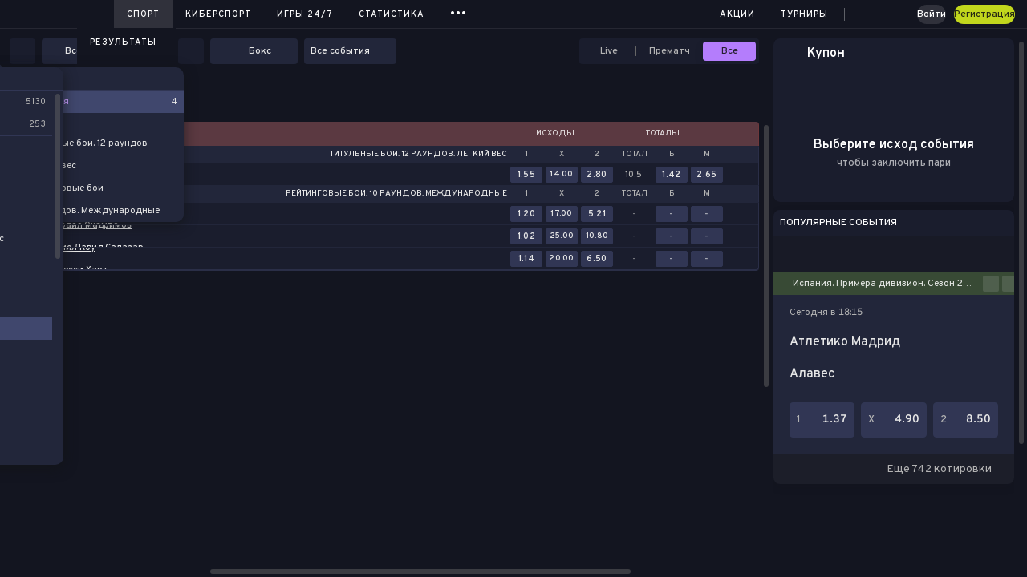

--- FILE ---
content_type: text/html; charset=utf-8
request_url: https://bettery.ru/sports/boxing
body_size: 21469
content:
<!DOCTYPE html><html lang="ru" class="desktop--xxWEG" translate="no" style="--appWidth: 800px; --appHeight: 600px; --appMaxWidth: 1726px; --appMinWidth: 1210px; --appPreferableWidth: 1056px; --fontFamily: Overpass, system-ui, SF Pro Text, SF Pro Icons, Helvetica Neue, Helvetica, Arial, sans-serif; --fontFamilyMonospaceStrict: Overpass, SF Pro Text, SF Pro Icons, system-ui, Helvetica Neue, Helvetica, Arial, sans-serif; --fontWeight_Regular: 400; --fontWeight_Medium: 500; --fontWeight_SemiBold: 600; --fontWeight_Bold: 700; --lineHeight_Caption9: 10px; --fontSize_Caption9: 9px; --lineHeight_Caption10: 12px; --fontSize_Caption10: 10px; --lineHeight_Caption11: 14px; --fontSize_Caption11: 11px; --lineHeight_TextXXS: 16px; --fontSize_TextXXS: 12px; --lineHeight_TextXS: 16px; --fontSize_TextXS: 13px; --lineHeight_TextS: 18px; --fontSize_TextS: 14px; --lineHeight_TextM: 22px; --fontSize_TextM: 16px; --lineHeight_TextL: 24px; --fontSize_TextL: 18px; --lineHeight_TextXL: 28px; --fontSize_TextXL: 20px; --lineHeight_DisplayXS: 32px; --fontSize_DisplayXS: 24px; --lineHeight_DisplayS: 38px; --fontSize_DisplayS: 30px; --lineHeight_DisplayM: 44px; --fontSize_DisplayM: 36px; --lineHeight_DisplayL: 56px; --fontSize_DisplayL: 48px; --lineHeight_DisplayXL: 68px; --fontSize_DisplayXL: 60px; --base_focusOutline: rgba(22, 118, 202, 0.8); --shadow_modal: var(--shadowModals); --button_primary_focusOutline: rgba(22, 118, 202, 0.8); --button_primary_default_caption: var(--primaryOn_primary); --button_primary_default_background: var(--primary600); --button_primary_default_border: transparent; --button_primary_hover_caption: var(--primaryOn_primary); --button_primary_hover_background: var(--primary800); --button_primary_hover_border: transparent; --button_accent_focusOutline: rgba(22, 118, 202, 0.8); --button_accent_default_caption: var(--accentBrandOn_brand); --button_accent_default_background: var(--accentBrand600); --button_accent_default_border: transparent; --button_accent_hover_caption: var(--accentBrandOn_brand); --button_accent_hover_background: var(--accentBrand800); --button_accent_hover_border: transparent; --button_secondary-color_focusOutline: rgba(22, 118, 202, 0.8); --button_secondary-color_default_caption: var(--primaryContent); --button_secondary-color_default_background: transparent; --button_secondary-color_default_border: rgba(197, 155, 253, 0.48); --button_secondary-color_hover_caption: var(--primaryContent); --button_secondary-color_hover_background: transparent; --button_secondary-color_hover_border: var(--primaryContent); --button_secondary-gray_focusOutline: rgba(22, 118, 202, 0.8); --button_secondary-gray_default_caption: var(--transparentWhite88); --button_secondary-gray_default_background: transparent; --button_secondary-gray_default_border: var(--transparentWhite32); --button_secondary-gray_hover_caption: var(--transparentWhite100); --button_secondary-gray_hover_background: transparent; --button_secondary-gray_hover_border: var(--transparentWhite64); --button_ghost-color_focusOutline: rgba(22, 118, 202, 0.8); --button_ghost-color_default_caption: var(--accentKey600); --button_ghost-color_default_background: transparent; --button_ghost-color_default_border: transparent; --button_ghost-color_hover_caption: var(--accentKey800); --button_ghost-color_hover_background: transparent; --button_ghost-color_hover_border: transparent; --button_ghost-gray_focusOutline: rgba(22, 118, 202, 0.8); --button_ghost-gray_default_caption: var(--icon300); --button_ghost-gray_default_background: transparent; --button_ghost-gray_default_border: transparent; --button_ghost-gray_hover_caption: var(--accentKeyContent); --button_ghost-gray_hover_background: transparent; --button_ghost-gray_hover_border: transparent; --button_tertiary_focusOutline: rgba(22, 118, 202, 0.8); --button_tertiary_default_caption: var(--accentKeyContent); --button_tertiary_default_background: rgba(250, 250, 250, 0.08); --button_tertiary_default_border: transparent; --button_tertiary_hover_caption: var(--accentKeyContent); --button_tertiary_hover_background: rgba(250, 250, 250, 0.12); --button_tertiary_hover_border: transparent; --button_negative_focusOutline: rgba(22, 118, 202, 0.8); --button_negative_default_caption: var(--semanticNegativeText); --button_negative_default_background: var(--semanticNegative12); --button_negative_default_border: transparent; --button_negative_hover_caption: var(--semanticNegativeText); --button_negative_hover_background: rgba(191, 69, 65, 0.24); --button_negative_hover_border: transparent; --button_borderRadius_xs: 100px; --button_borderRadius_s: 100px; --button_borderRadius_m: 100px; --button_borderRadius_l: 100px; --button_borderRadius_xl: 100px; --button_tertiary-border_focusOutline: var(--semanticInfo32); --button_tertiary-border_default_caption: #C59BFD; --button_tertiary-border_default_icon: #C59BFD; --button_tertiary-border_default_background: rgba(197, 155, 253, 0.24); --button_tertiary-border_default_border: rgba(197, 155, 253, 0.24); --button_tertiary-border_hover_caption: #C59BFD; --button_tertiary-border_hover_icon: #C59BFD; --button_tertiary-border_hover_background: rgba(197, 155, 253, 0.24); --button_tertiary-border_hover_border: rgba(197, 155, 253, 0.24); --tips_color_default_background: rgba(197, 155, 253, 0.12); --tips_color_default_caption: var(--accentKeyContent); --tips_color_default_border: transparent; --tips_color_hover_background: rgba(197, 155, 253, 0.24); --tips_color_hover_caption: var(--accentKeyContent); --tips_color_hover_border: transparent; --tips_color_active_background: var(--accentKey600); --tips_color_active_caption: var(--accentKeyOn_key); --tips_color_active_border: transparent; --tips_gray_default_background: var(--transparentWhite8); --tips_gray_default_caption: var(--text300); --tips_gray_default_border: transparent; --tips_gray_hover_background: var(--transparentWhite12); --tips_gray_hover_caption: var(--text500); --tips_gray_hover_border: transparent; --tips_gray_active_background: rgba(0, 0, 0, 0); --tips_gray_active_caption: var(--transparentWhite100); --tips_gray_active_border: rgba(197, 155, 253, 0.64); --tips_borderRadius: 100px; --input_iconColor: var(--icon300); --input_hitColor: var(--text300); --input_borderRadius_s: 6px; --input_borderRadius_m: 8px; --input_borderRadius_l: 10px; --input_default_background: rgba(0, 0, 0, 0); --input_default_border: var(--schemeClearStroke300); --input_default_textColor: #707070; --input_active_background: rgba(0, 0, 0, 0); --input_active_border: var(--transparentWhite64); --input_active_textColor: var(--text500); --input_filled_background: rgba(0, 0, 0, 0); --input_filled_border: var(--schemeClearStroke300); --input_filled_textColor: var(--text500); --input_disable_background: var(--schemeClearFill0); --input_disable_border: var(--schemeClearStroke300); --input_disable_textColor: var(--text300); --input_error_background: rgba(191, 69, 65, 0.08); --input_error_border: rgba(191, 69, 65, 0.64); --input_error_hitColor: var(--semanticNegativeText); --input_error_iconColor: var(--semanticNegative100); --toggle_caption: var(--text500); --toggle_description: var(--text300); --toggle_default_circleColor: var(--transparentWhite48); --toggle_default_background_default: var(--transparentWhite12); --toggle_default_background_hover: var(--transparentWhite24); --toggle_active_circleColor: var(--accentKeyOn_key); --toggle_active_background_default: var(--accentKey600); --toggle_active_background_hover: var(--accentKey800); --checkbox_caption: var(--text500); --checkbox_description: var(--text300); --checkbox_borderRadius_s: 4px; --checkbox_borderRadius_m: 4px; --checkbox_borderRadius_l: 6px; --checkbox_default_background: rgba(0, 0, 0, 0); --checkbox_default_border: var(--schemeCloudyStroke300); --checkbox_default_hover_background: rgba(0, 0, 0, 0); --checkbox_default_hover_border: var(--accentKey600); --checkbox_active_background: var(--accentKey600); --checkbox_active_checkSymbol: var(--accentKeyOn_key); --checkbox_active_hover_background: var(--accentKey800); --checkbox_error_background: var(--semanticNegative12); --checkbox_error_checkSymbol: var(--semanticNegative100); --checkbox_error_border: var(--semanticNegative100); --checkbox_error_hover_background: var(--semanticNegative32); --checkbox_error_hover_border: var(--semanticNegative100); --checkbox_error_hover_checkSymbol: var(--semanticNegative100); --checkbox_Small_check: 14px; --checkbox_Small_icon: 10px; --checkbox_Medium_check: 16px; --checkbox_Medium_icon: 11px; --checkbox_Large_check: 20px; --checkbox_Large_icon: 14px; --radioButton_caption: var(--text500); --radioButton_description: var(--text300); --radioButton_default_background: rgba(0, 0, 0, 0); --radioButton_default_fill: var(--schemeCloudyStroke300); --radioButton_default_hover_background: rgba(0, 0, 0, 0); --radioButton_default_hover_fill: var(--accentKey600); --radioButton_active_background: rgba(0, 0, 0, 0); --radioButton_active_fill: var(--accentKey600); --radioButton_active_hover_background: rgba(0, 0, 0, 0); --radioButton_active_hover_fill: var(--accentKey800); --tabs_light_default_text: var(--text300); --tabs_light_default_icon: var(--icon300); --tabs_light_hover_text: var(--text500); --tabs_light_hover_icon: var(--icon500); --tabs_light_active_text: var(--text500); --tabs_light_active_icon: var(--icon500); --tabs_light_active_border: var(--accentKeyContent); --tabs_light_more_background: var(--transparentWhite8); --tabs_light_more_icon: var(--icon300); --tabs_light_more_hover_background: var(--transparentWhite12); --tabs_dark_default_text: var(--transparentWhite64); --tabs_dark_default_icon: var(--transparentWhite64); --tabs_dark_hover_text: var(--transparentWhite100); --tabs_dark_hover_icon: var(--transparentWhite100); --tabs_dark_active_text: var(--transparentWhite100); --tabs_dark_active_icon: var(--transparentWhite100); --tabs_dark_active_border: var(--accentBrandContent); --tabs_dark_more_background: var(--transparentWhite8); --tabs_dark_more_icon: var(--transparentWhite64); --tabs_dark_more_hover_background: var(--transparentWhite12); --comboBox_borderRadius: 8px; --comboBox_borderRadiusSized_S: 6px; --comboBox_borderRadiusSized_M: 8px; --comboBox_borderRadiusSized_L: 10px; --comboBox_placeholder_default: #707070; --comboBox_placeholder_hover: #707070; --comboBox_default_background: rgba(0, 0, 0, 0); --comboBox_default_border: var(--schemeClearStroke300); --comboBox_default_borderStyle: 1px solid; --comboBox_default_textColor: var(--text500); --comboBox_hover_background: rgba(0, 0, 0, 0); --comboBox_hover_border: var(--transparentWhite64); --comboBox_hover_textColor: var(--text500); --comboBox_open_background: rgba(0, 0, 0, 0); --comboBox_open_border: var(--transparentWhite64); --comboBox_open_textColor: var(--text500); --comboBox_disable_background: var(--schemeClearFill0); --comboBox_disable_border: var(--schemeClearStroke300); --comboBox_disable_textColor: var(--text300); --comboBox_selected_textColor: var(--text500); --comboBox_counter_background: var(--text300); --comboList_menu_background: var(--schemeCloudyFill100); --comboList_menu_line: var(--schemeCloudyStroke200); --comboList_menu_iconColor: #e0e0e0; --comboList_menu_clearPadding: unset; --comboList_menu_radius: 10px; --comboList_menu_radiusSized_S: 10px; --comboList_menu_radiusSized_M: 10px; --comboList_menu_radiusSized_L: 10px; --comboList_menu_scrollPadding: unset; --comboList_menu_searchBorderBottom: unset; --comboList_menu_shadow: 0 4px 16px 0 rgba(18, 20, 22, 0.7); --comboList_menu_scrollContainerPadding: unset; --comboList_default_background: var(--schemeCloudyFill100); --comboList_default_borderRadius: none; --comboList_default_textColor: #e6e6e6; --comboList_hover_background: var(--schemeCloudyFill300); --comboList_hover_textColor: var(--accentKeyContent); --comboList_disable_background: var(--schemeCloudyFill200); --comboList_disable_textColor: #b3b3b3; --comboList_select_background: var(--schemeCloudyFill100); --comboList_select_textColor: #e6e6e6; --comboList_select_icon: var(--accentKeyContent); --factorValue_normal_complex_background: undefined; --factorValue_normal_complex_param: undefined; --factorValue_normal_complex_value: undefined; --factorValue_normal_complex_valueBackground: transparent; --factorValue_normal_complex_paramBackground: transparent; --factorValue_normal_complex_border: undefined; --factorValue_normal_complex_hover_param: undefined; --factorValue_normal_complex_hover_value: undefined; --factorValue_normal_complex_hover_valueBackground: transparent; --factorValue_normal_complex_hover_paramBackground: transparent; --factorValue_normal_complex_hover_border: rgba(197, 155, 253, 0.24); --factorValue_normal_complex_hover_background: undefined; --factorValue_normal_value_background: undefined; --factorValue_normal_value_value: undefined; --factorValue_normal_value_param: undefined; --factorValue_normal_value_valueBackground: transparent; --factorValue_normal_value_paramBackground: transparent; --factorValue_normal_value_border: undefined; --factorValue_normal_value_hover_value: undefined; --factorValue_normal_value_hover_param: undefined; --factorValue_normal_value_hover_valueBackground: transparent; --factorValue_normal_value_hover_paramBackground: transparent; --factorValue_normal_value_hover_border: rgba(197, 155, 253, 0.24); --factorValue_normal_value_hover_background: undefined; --factorValue_normal_param_background: undefined; --factorValue_normal_param_param: undefined; --factorValue_normal_param_value: undefined; --factorValue_normal_param_valueBackground: transparent; --factorValue_normal_param_paramBackground: transparent; --factorValue_normal_param_border: undefined; --factorValue_normal_param_hover_background: undefined; --factorValue_normal_param_hover_param: undefined; --factorValue_normal_param_hover_value: undefined; --factorValue_normal_param_hover_valueBackground: transparent; --factorValue_normal_param_hover_paramBackground: transparent; --factorValue_normal_param_hover_border: undefined; --factorValue_normal_up_background: var(--semanticPositive12); --factorValue_normal_up_border: var(--semanticPositive12); --factorValue_normal_up_triangle: var(--semanticPositive100); --factorValue_normal_down_background: var(--semanticNegative12); --factorValue_normal_down_border: var(--semanticNegative12); --factorValue_normal_down_triangle: var(--semanticNegative100); --factorValue_normal_promo_background: #473224; --factorValue_normal_promo_border: rgba(195, 83, 34, 0.32); --factorValue_normal_promo_hover_background: #473224; --factorValue_normal_promo_hover_border: rgba(195, 83, 34, 0.64); --factorValue_selected_complex_background: #C59BFD; --factorValue_selected_complex_param: undefined; --factorValue_selected_complex_value: undefined; --factorValue_selected_complex_valueBackground: transparent; --factorValue_selected_complex_paramBackground: transparent; --factorValue_selected_complex_border: #C59BFD; --factorValue_selected_complex_hover_param: undefined; --factorValue_selected_complex_hover_value: undefined; --factorValue_selected_complex_hover_valueBackground: transparent; --factorValue_selected_complex_hover_paramBackground: transparent; --factorValue_selected_complex_hover_border: #B47DFC; --factorValue_selected_complex_hover_background: #B47DFC; --factorValue_selected_value_background: #C59BFD; --factorValue_selected_value_param: undefined; --factorValue_selected_value_value: undefined; --factorValue_selected_value_valueBackground: transparent; --factorValue_selected_value_paramBackground: transparent; --factorValue_selected_value_border: #C59BFD; --factorValue_selected_value_hover_param: undefined; --factorValue_selected_value_hover_value: undefined; --factorValue_selected_value_hover_valueBackground: transparent; --factorValue_selected_value_hover_paramBackground: transparent; --factorValue_selected_value_hover_border: #B47DFC; --factorValue_selected_value_hover_background: #B47DFC; --factorValue_selected_param_background: undefined; --factorValue_selected_param_param: undefined; --factorValue_selected_param_value: undefined; --factorValue_selected_param_valueBackground: transparent; --factorValue_selected_param_paramBackground: transparent; --factorValue_selected_param_border: undefined; --factorValue_selected_param_hover_background: undefined; --factorValue_selected_param_hover_param: undefined; --factorValue_selected_param_hover_value: undefined; --factorValue_selected_param_hover_valueBackground: transparent; --factorValue_selected_param_hover_paramBackground: transparent; --factorValue_selected_param_hover_border: undefined; --factorValue_selected_up_background: var(--semanticPositive32); --factorValue_selected_up_border: var(--semanticPositive12); --factorValue_selected_up_triangle: var(--semanticPositive100); --factorValue_selected_down_background: var(--semanticNegative32); --factorValue_selected_down_border: var(--semanticNegative12); --factorValue_selected_down_triangle: var(--semanticNegative100); --factorValue_inProgress_complex_background: #C59BFD; --factorValue_inProgress_complex_param: undefined; --factorValue_inProgress_complex_value: undefined; --factorValue_inProgress_complex_valueBackground: transparent; --factorValue_inProgress_complex_paramBackground: transparent; --factorValue_inProgress_complex_border: #C59BFD; --factorValue_inProgress_complex_hover_param: undefined; --factorValue_inProgress_complex_hover_value: undefined; --factorValue_inProgress_complex_hover_valueBackground: transparent; --factorValue_inProgress_complex_hover_paramBackground: transparent; --factorValue_inProgress_complex_hover_border: #B47DFC; --factorValue_inProgress_complex_hover_background: #B47DFC; --factorValue_inProgress_value_background: #C59BFD; --factorValue_inProgress_value_param: undefined; --factorValue_inProgress_value_value: undefined; --factorValue_inProgress_value_valueBackground: transparent; --factorValue_inProgress_value_paramBackground: transparent; --factorValue_inProgress_value_border: #C59BFD; --factorValue_inProgress_value_hover_param: undefined; --factorValue_inProgress_value_hover_value: undefined; --factorValue_inProgress_value_hover_valueBackground: transparent; --factorValue_inProgress_value_hover_paramBackground: transparent; --factorValue_inProgress_value_hover_border: #B47DFC; --factorValue_inProgress_value_hover_background: #B47DFC; --factorValue_inProgress_param_background: undefined; --factorValue_inProgress_param_param: undefined; --factorValue_inProgress_param_value: undefined; --factorValue_inProgress_param_valueBackground: transparent; --factorValue_inProgress_param_paramBackground: transparent; --factorValue_inProgress_param_border: undefined; --factorValue_inProgress_param_hover_background: undefined; --factorValue_inProgress_param_hover_param: undefined; --factorValue_inProgress_param_hover_value: undefined; --factorValue_inProgress_param_hover_valueBackground: transparent; --factorValue_inProgress_param_hover_paramBackground: transparent; --factorValue_inProgress_param_hover_border: undefined; --factorValue_inProgress_up_background: var(--semanticPositive32); --factorValue_inProgress_up_border: var(--semanticPositive12); --factorValue_inProgress_up_triangle: var(--semanticPositive100); --factorValue_inProgress_down_background: var(--semanticNegative32); --factorValue_inProgress_down_border: var(--semanticNegative12); --factorValue_inProgress_down_triangle: var(--semanticNegative100); --factorValue_comboCandidate_complex_background: rgba(197, 155, 253, 0.24); --factorValue_comboCandidate_complex_param: undefined; --factorValue_comboCandidate_complex_value: #B47DFC; --factorValue_comboCandidate_complex_valueBackground: transparent; --factorValue_comboCandidate_complex_paramBackground: transparent; --factorValue_comboCandidate_complex_border: rgba(197, 155, 253, 0.24); --factorValue_comboCandidate_complex_hover_param: undefined; --factorValue_comboCandidate_complex_hover_value: #B47DFC; --factorValue_comboCandidate_complex_hover_valueBackground: transparent; --factorValue_comboCandidate_complex_hover_paramBackground: transparent; --factorValue_comboCandidate_complex_hover_border: rgba(197, 155, 253, 0.24); --factorValue_comboCandidate_complex_hover_background: rgba(197, 155, 253, 0.24); --factorValue_comboCandidate_value_background: rgba(197, 155, 253, 0.24); --factorValue_comboCandidate_value_param: undefined; --factorValue_comboCandidate_value_value: #B47DFC; --factorValue_comboCandidate_value_valueBackground: transparent; --factorValue_comboCandidate_value_paramBackground: transparent; --factorValue_comboCandidate_value_border: rgba(197, 155, 253, 0.24); --factorValue_comboCandidate_value_hover_param: undefined; --factorValue_comboCandidate_value_hover_value: #B47DFC; --factorValue_comboCandidate_value_hover_valueBackground: transparent; --factorValue_comboCandidate_value_hover_paramBackground: transparent; --factorValue_comboCandidate_value_hover_border: rgba(197, 155, 253, 0.24); --factorValue_comboCandidate_value_hover_background: rgba(197, 155, 253, 0.24); --factorValue_comboCandidate_param_background: undefined; --factorValue_comboCandidate_param_param: undefined; --factorValue_comboCandidate_param_value: undefined; --factorValue_comboCandidate_param_valueBackground: transparent; --factorValue_comboCandidate_param_paramBackground: transparent; --factorValue_comboCandidate_param_border: undefined; --factorValue_comboCandidate_param_hover_background: undefined; --factorValue_comboCandidate_param_hover_param: undefined; --factorValue_comboCandidate_param_hover_value: undefined; --factorValue_comboCandidate_param_hover_valueBackground: transparent; --factorValue_comboCandidate_param_hover_paramBackground: transparent; --factorValue_comboCandidate_param_hover_border: undefined; --factorValue_comboCandidate_up_background: var(--semanticPositive12); --factorValue_comboCandidate_up_border: var(--semanticPositive12); --factorValue_comboCandidate_up_triangle: var(--semanticPositive100); --factorValue_comboCandidate_down_background: var(--semanticNegative12); --factorValue_comboCandidate_down_border: var(--semanticNegative12); --factorValue_comboCandidate_down_triangle: var(--semanticNegative100); --factorValue_comboMember_complex_background: undefined; --factorValue_comboMember_complex_param: undefined; --factorValue_comboMember_complex_value: undefined; --factorValue_comboMember_complex_valueBackground: transparent; --factorValue_comboMember_complex_paramBackground: transparent; --factorValue_comboMember_complex_border: #C59BFD; --factorValue_comboMember_complex_hover_param: undefined; --factorValue_comboMember_complex_hover_value: undefined; --factorValue_comboMember_complex_hover_valueBackground: transparent; --factorValue_comboMember_complex_hover_paramBackground: transparent; --factorValue_comboMember_complex_hover_border: #C59BFD; --factorValue_comboMember_complex_hover_background: undefined; --factorValue_comboMember_value_background: undefined; --factorValue_comboMember_value_param: undefined; --factorValue_comboMember_value_value: undefined; --factorValue_comboMember_value_valueBackground: transparent; --factorValue_comboMember_value_paramBackground: transparent; --factorValue_comboMember_value_border: #C59BFD; --factorValue_comboMember_value_hover_param: undefined; --factorValue_comboMember_value_hover_value: undefined; --factorValue_comboMember_value_hover_valueBackground: transparent; --factorValue_comboMember_value_hover_paramBackground: transparent; --factorValue_comboMember_value_hover_border: #C59BFD; --factorValue_comboMember_value_hover_background: undefined; --factorValue_comboMember_param_background: undefined; --factorValue_comboMember_param_param: undefined; --factorValue_comboMember_param_value: undefined; --factorValue_comboMember_param_valueBackground: transparent; --factorValue_comboMember_param_paramBackground: transparent; --factorValue_comboMember_param_border: undefined; --factorValue_comboMember_param_hover_background: undefined; --factorValue_comboMember_param_hover_param: undefined; --factorValue_comboMember_param_hover_value: undefined; --factorValue_comboMember_param_hover_valueBackground: transparent; --factorValue_comboMember_param_hover_paramBackground: transparent; --factorValue_comboMember_param_hover_border: undefined; --factorValue_comboMember_up_background: var(--semanticPositive12); --factorValue_comboMember_up_border: var(--semanticPositive12); --factorValue_comboMember_up_triangle: var(--semanticPositive100); --factorValue_comboMember_down_background: var(--semanticNegative12); --factorValue_comboMember_down_border: var(--semanticNegative12); --factorValue_comboMember_down_triangle: var(--semanticNegative100); --label_errorText: var(--semanticNegativeText); --label_description: var(--text300); --label_default_caption: var(--text300); --label_active_caption: #FAFAFA; --alert_notify_iconColor: var(--semanticNotify100); --alert_notify_buttonColor: #F58454; --alert_notify_backgroundColor: var(--semanticNotifyAlert); --alert_notify_borderColor: rgba(195, 83, 34, 0.32); --alert_info_iconColor: var(--semanticInfo100); --alert_info_buttonColor: #5EB2FB; --alert_info_backgroundColor: var(--semanticInfoAlert); --alert_info_borderColor: rgba(22, 118, 202, 0.32); --alert_negative_iconColor: var(--semanticNegative100); --alert_negative_buttonColor: #F27D79; --alert_negative_backgroundColor: var(--semanticNegativeAlert); --alert_negative_borderColor: rgba(191, 69, 65, 0.32); --alert_positive_iconColor: var(--semanticPositive100); --alert_positive_buttonColor: #96C161; --alert_positive_backgroundColor: var(--semanticPositiveAlert); --alert_positive_borderColor: rgba(60, 154, 69, 0.32); --alert_borderRadius_s: 16px; --alert_borderRadius_m: 16px; --alert_textColor: var(--text500); --alert_closeIconColor: var(--icon300); --fbg_borderRadius_container: 100px; --fbg_borderRadius_tab: 100px; --fbg_default_backgroundColor: var(--schemeCloudyFill100); --fbg_default_caption: var(--text300); --fbg_default_icon: var(--icon300); --fbg_default_strokeColor: var(--schemeCloudyStroke300); --fbg_active_backgroundColor: var(--schemeCloudyFill200); --fbg_active_caption: #FAFAFA; --fbg_active_shadow: 0 4px 12px 0 rgba(18, 20, 22, 0.1); --fbg_active_icon: #FAFAFA; --calendar_header_targetMonthColor: var(--text500); --calendar_header_arrowColor: var(--icon300); --calendar_header_dayNameColor: var(--text300); --calendar_header_targetText_default_color: var(--text500); --calendar_header_targetText_default_border: var(--text500); --calendar_header_targetText_hover_color: var(--accentKey600); --calendar_header_targetText_hover_border: var(--accentKey600_24); --calendar_divider: var(--schemeCloudyStroke100); --calendar_icon_default_background: #707070; --calendar_icon_active_background: var(--accentKeyContent); --calendar_cell_default_text: var(--text500); --calendar_cell_hover_text: var(--textAccent); --calendar_cell_hover_background: var(--schemeCloudyFill100); --calendar_cell_current_text: var(--accentKey600); --calendar_cell_current_line: var(--accentKey600); --calendar_cell_other_text: var(--text300); --calendar_cell_active_text: var(--transparentWhite100); --calendar_cell_active_background: var(--accentKey600); --dialog_borderRadius_desktop: 10px; --dialog_borderRadius_mobile: 10px; --dialog_closeColor: var(--icon300); --dialog_loaderColor: var(--specUniversal_grey); --dialog_overlayColor: var(--transparentBlack88); --dialog_background: var(--schemeClearFill100); --dialog_shadow: var(--shadowModals); --dialog_header_text: var(--text500); --dialog_header_line: var(--schemeCloudyStroke200); --bottomSheet_background: var(--schemeCloudyFill0); --bottomSheet_line: var(--icon200); --bottomSheet_shadow: var(--shadow_modal); --bottomSheet_headerBg: var(--schemeCloudyFill0); --bottomSheet_headerBtnBg: var(--schemeCloudyFill100); --bottomSheet_headerBtnColor: var(--icon300); --bottomSheet_headerDividerColor: var(--schemeCloudyStroke100); --contextMenu_radius: 12px; --contextMenu_background: #3c4367; --contextMenu_divider: var(--transparentWhite12); --contextMenu_text: var(--transparentWhite100); --contextMenu_icon: var(--transparentWhite88); --contextMenu_check: var(--semanticAttention100); --textarea_placeholder: #707070; --textarea_hitColor: var(--text300); --textarea_borderRadius: 8px; --textarea_default_background: rgba(0, 0, 0, 0); --textarea_default_border: var(--schemeClearStroke300); --textarea_default_textColor: var(--text500); --textarea_active_background: rgba(0, 0, 0, 0); --textarea_active_border: var(--transparentWhite64); --textarea_active_textColor: var(--text500); --textarea_filled_background: rgba(0, 0, 0, 0); --textarea_filled_border: var(--schemeClearStroke300); --textarea_disable_background: var(--schemeClearFill0); --textarea_disable_border: var(--schemeClearStroke300); --textarea_disable_textColor: var(--text300); --textarea_error_background: rgba(191, 69, 65, 0.08); --textarea_error_border: rgba(191, 69, 65, 0.64); --textarea_error_hitColor: var(--semanticNegativeText); --positive100: var(--semanticPositive100); --positive64: var(--semanticPositive64); --positive32: var(--semanticPositive32); --positive12: var(--semanticPositive12); --negative100: var(--semanticNegative100); --negative64: var(--semanticNegative64); --negative32: var(--semanticNegative32); --negative12: var(--semanticNegative12); --attention100: var(--semanticAttention100); --attention64: var(--semanticAttention64); --attention32: var(--semanticAttention32); --attention12: var(--semanticAttention12); --notify100: var(--semanticNotify100); --notify64: var(--semanticNotify64); --notify32: var(--semanticNotify32); --notify12: var(--semanticNotify12); --info100: var(--semanticInfo100); --info64: var(--semanticInfo64); --info32: var(--semanticInfo32); --info12: var(--semanticInfo12); --shadow_card: var(--shadowCards); --accentMain600: var(--accentBrand600); --accentMain800: var(--accentBrand800); --accentMain900: var(--accentBrand900); --accentKeyRed: var(--accentBrand600); --text300: #b3b3b3; --text500: #e6e6e6; --textAccent: var(--accentKeyContent); --textInverse: var(--transparentWhite100); --icon200: #666666; --icon300: #a3a3a3; --icon500: #e0e0e0; --iconAccent: var(--accentKeyContent); --icon200_20: rgba(102, 102, 102, 0.2); --specFreebet_alert: #29310C; --specWin_win_alert: #142B12; --specFreespin_alert: #21112C; --specFreebet_fill: #688207; --specWin_win_fill: #37945C; --specFreebet_100: #98B139; --specFreespin_100: #965CC0; --specWin_win_100: #66BB5F; --specGold: #D6BC83; --specFreebet_32: rgba(152, 177, 57, 0.32); --specWin_win_32: rgba(102, 187, 95, 0.32); --specFreespin_32: rgba(150, 92, 192, 0.32); --specUniversal_grey: #8E8E8E; --specUniversal_grey_32: rgba(142, 142, 142, 0.32); --primary600: #C59BFD; --primary800: #B47DFC; --primary900: #634E7F; --primaryOn_primary: var(--transparentBlack88); --primaryContent: #C59BFD; --accentBrand600: #C2D71D; --accentBrand800: #A6C819; --accentBrand900: #93B210; --accentBrand600_32: rgba(194, 215, 29, 0.32); --accentBrandOn_brand: var(--transparentBlack88); --accentBrandContent: #A3C511; --accentKey600: #C59BFD; --accentKey800: #B47DFC; --accentKey900: #634E7F; --accentKey600_8: rgba(197, 155, 253, 0.24); --accentKey600_12: rgba(197, 155, 253, 0.24); --accentKey600_24: rgba(197, 155, 253, 0.24); --accentKeyOn_key: var(--transparentBlack88); --accentKeyContent: #C59BFD; --accentIndicator50: rgba(197, 155, 253, 0.5); --accentIndicator100: #C59BFD; --shadowModals: 0 10px 64px 4px rgba(18, 20, 22, 0.5); --shadowCards: 0 4px 12px 0 rgba(18, 20, 22, 0.1); --shadowCards_hover: 0 2px 2px 0 rgba(18, 20, 22, 0.2); --shadowFilter: -8px 0 8px -5px rgba(0, 0, 0, 0.4); --shadowCoupon: 0 -14px 64px 4px rgba(18, 20, 22, 0.7); --shadowHint: 0 4px 16px 0 rgba(18, 20, 22, 0.7); --shadowCoefTop: 0 4px 12px 0 rgba(0, 0, 0, 0.1); --shadowNotification: 0 7px 24px 0 rgba(0, 0, 0, 0.5); --schemeCloudyFill0: #1a1d2d; --schemeCloudyFill50: var(--transparentWhite4); --schemeCloudyFill100: #22263a; --schemeCloudyFill200: #313654; --schemeCloudyFill300: #40476d; --schemeCloudyFill300_50: rgba(64, 71, 109, 0.5); --schemeCloudyFillBg: #131520; --schemeCloudyFillBg_gradient: linear-gradient(180deg, #12141600 0%, #121416cc 14.58%, #121416 100%); --schemeCloudyFill200_alt: #313654; --schemeCloudyStroke0: #22263a; --schemeCloudyStroke100: #2a2e47; --schemeCloudyStroke200: #313654; --schemeCloudyStroke300: #444b74; --schemeClearFill0: var(--schemeCloudyFill0); --schemeClearFill50: var(--transparentWhite4); --schemeClearFill100: var(--schemeCloudyFill100); --schemeClearFill200: var(--schemeCloudyFill200); --schemeClearFill300: var(--schemeCloudyFill300); --schemeClearFill300_50: rgba(64, 71, 109, 0.5); --schemeClearFillBg: var(--schemeCloudyFillBg); --schemeClearFillBg_gradient: linear-gradient(180deg, #12141600 0%, #121416cc 14.58%, #121416 100%); --schemeClearFill200_alt: var(--schemeCloudyFill200_alt); --schemeClearStroke0: var(--schemeCloudyStroke0); --schemeClearStroke100: var(--schemeCloudyStroke100); --schemeClearStroke200: var(--schemeCloudyStroke200); --schemeClearStroke300: var(--schemeCloudyStroke300); --semanticPositive12: rgba(60, 154, 69, 0.12); --semanticPositive32: rgba(60, 154, 69, 0.32); --semanticPositive64: rgba(60, 154, 69, 0.64); --semanticPositive100: #3C9A45; --semanticPositiveAlert: #2B472D; --semanticPositiveText: #66A319; --semanticNegative12: rgba(191, 69, 65, 0.12); --semanticNegative32: rgba(191, 69, 65, 0.32); --semanticNegative64: rgba(191, 69, 65, 0.64); --semanticNegative100: #BF4541; --semanticNegativeAlert: #472624; --semanticNegativeText: #D25A56; --semanticInfo12: rgba(22, 118, 202, 0.12); --semanticInfo32: rgba(22, 118, 202, 0.32); --semanticInfo64: rgba(22, 118, 202, 0.64); --semanticInfo100: #1676ca; --semanticInfoAlert: #153E61; --semanticInfoText: #33A0FF; --semanticAttention12: rgba(247, 181, 0, 0.12); --semanticAttention32: rgba(247, 181, 0, 0.32); --semanticAttention64: rgba(247, 181, 0, 0.64); --semanticAttention100: #f7b500; --semanticAttentionAlert: #533623; --semanticNotify12: rgba(195, 83, 34, 0.12); --semanticNotify32: rgba(195, 83, 34, 0.32); --semanticNotify64: rgba(195, 83, 34, 0.64); --semanticNotify100: #C35322; --semanticNotifyText: #F1733D; --semanticNotifyAlert: #473224; --transparentWhite88: rgba(255, 255, 255, 0.88); --transparentWhite100: #ffffff; --transparentWhite64: rgba(255, 255, 255, 0.64); --transparentWhite48: rgba(255, 255, 255, 0.48); --transparentWhite32: rgba(255, 255, 255, 0.32); --transparentWhite24: rgba(255, 255, 255, 0.24); --transparentWhite12: rgba(255, 255, 255, 0.12); --transparentWhite8: rgba(255, 255, 255, 0.08); --transparentWhite4: rgba(255, 255, 255, 0.04); --transparentBlack88: rgba(18, 18, 18, 0.88); --transparentBlack64: rgba(18, 18, 18, 0.64); --transparentBlack48: rgba(18, 18, 18, 0.48); --transparentBlack32: rgba(18, 18, 18, 0.32); --transparentBlack24: rgba(18, 18, 18, 0.24); --transparentBlack12: rgba(18, 18, 18, 0.12); --transparentBlack8: rgba(18, 18, 18, 0.08); --transparentBlack4: rgba(18, 18, 18, 0.04); --specUniversal_grey_12: rgba(142, 142, 142, 0.12); --transparentBlack100: #121212; --shadowFilter_light: -8px 0 8px -5px rgba(0, 0, 0, 0.2); --shadowCoefH_view_subevent: 0 4px 12px 0 rgba(18, 20, 22, 0.1); --semanticNegativeSwipe: #271A1B; --localHeaderFill: var(--schemeCloudyFillBg); --localOverviewMobileSubevent_fill: #1b1d28; --localOverviewMobileEvent_fill: #151723; --localOverviewMobileEvent_control_fill: var(--localOverviewMobileEvent_fill); --localOverviewMobileH_viewEvent_markets_header: #22263a; --localOverviewMobileH_viewSubevent_markets_header: #22263a; --localOverviewMobileH_viewSubevent_stroke: var(--localOverviewMobileSubevent_fill); --localOverviewMobileFav_indicator: #72492F; --localOverviewTorney_hover_fill: var(--transparentWhite4); --localOverviewEvent_hover_fill: var(--transparentWhite4); --localOverviewSubevent_text: var(--text300); --localOverviewLivescore_text: var(--accentKeyContent); --localOverviewSport_minimized_header: rgba(142, 142, 142, 0.3); --localOverviewSport_header_text: rgba(255, 255, 255, 0.8); --localOverviewSubevent_group_header_fill: var(--schemeCloudyFill100); --localOverviewNavFilterDefault_fill: var(--schemeCloudyFill0); --localOverviewNavFilterHover_fill: var(--schemeCloudyFill100); --localOverviewNavSport_fill: var(--schemeCloudyFill0); --localOverviewNavSport_hover_fill: #2a2e47; --localOverviewNavSport_icons: var(--icon300); --localOverviewNavSport_selected_fill: var(--schemeCloudyFill200); --localOverviewNavSport_selected_content: var(--transparentWhite100); --localOverviewNavTorney_fill: var(--transparentWhite4); --localOverviewNavEvent_text: var(--text300); --localOverviewEvent_selected_fill: var(--transparentWhite8); --localOffersVipSectionStatusFill: #181A25; --localOffersVipSectionStatusGold_gradient: linear-gradient(180deg, #685b3cb3 0%, #18191b00 100%); --localOffersVipSectionStatusPlatinum_gradient: linear-gradient(180deg, #66626cb3 0%, #18191b00 100%); --localOffersVipSectionStatusBrilliant_gradient: linear-gradient(180deg, #3E4953 0%, #18191b00 100%); --localOffersVipSectionStatusOverlay_gradient: linear-gradient(0deg, #181A25 0%, #181a2500 100%); --localOffersVipSectionText: #D6BC83; --localOffersVipSectionKey: #EBBC5E; --localOffersVipSectionText_btn: var(--transparentBlack88); --localOffersVipSectionKey_12: rgba(235, 188, 94, 0.12); --localOffersVipContent_fill: #EBBC5E; --localOffersVipBronze_fill: linear-gradient(180deg, #3B2F2C 0%, #5B4B46 100%); --localOffersVipSilver_fill: linear-gradient(180deg, #393A3A 0%, #6E6E6F 100%); --localOffersVipGold_fill: linear-gradient(180deg, #514525 0%, #87785A 100%); --localOffersVipPlatinum_fill: linear-gradient(180deg, #36343A 0%, #5C5863 100%); --localOffersVipBrilliant_fill: linear-gradient(180deg, #323C45 0%, #57636F 100%); --localOffersVipBronze_icon: #D9C1B2; --localOffersVipSilver_icon: #CCCCCC; --localOffersVipGold_icon: #DEC48F; --localOffersVipPlatinum_icon: #C8C5D9; --localOffersVipBrilliant_icon: #B2CCE4; --localOffersStepsActiveBg: var(--schemeCloudyFill100); --localOffersStepsActiveProgress_fill: var(--schemeClearStroke100); --localOffersStepsActiveProgress_fill_gradient: linear-gradient(180deg, #2a2e4700 0%, #2a2e47cc 50%, #2a2e47 100%); --localOffersStepsNon_activeBg: var(--schemeCloudyFill0); --localOffersStepsNon_activeBorder: var(--schemeCloudyStroke0); --localOffersTournamentPrizeGold_fill: var(--schemeCloudyFill0); --localOffersTournamentPrizeSilver_fill: var(--schemeCloudyFill0); --localOffersTournamentPrizeBronze_fill: var(--schemeCloudyFill0); --localOffersPrizefund_text: linear-gradient(90deg, #FACA31 0%, #D3A018 100%); --localCoefBoostDefaultFill: rgba(42, 30, 23, 0.8); --localCoefNormalUpFill: rgba(60, 154, 69, 0.24); --localCoefNormalUpStroke: rgba(60, 154, 69, 0.12); --localCoefNormalDownFill: rgba(191, 69, 65, 0.24); --localCoefNormalDownStroke: rgba(191, 69, 65, 0.12); --localCoefNormalDefaultFill: var(--schemeCloudyFill200_alt); --localCoefNormalDefaultText_coef: var(--text500); --localCoefNormalDefaultText_market: var(--text300); --localCoefNormalHoverFill: var(--schemeCloudyFill200_alt); --localCoefNormalHoverText_coef: var(--textAccent); --localCoefNormalHoverText_market: var(--text300); --localCoefSelectedUpFill: rgba(60, 154, 69, 0.64); --localCoefSelectedUpStroke: rgba(60, 154, 69, 0.12); --localCoefSelectedDownFill: rgba(191, 69, 65, 0.64); --localCoefSelectedDownStroke: rgba(191, 69, 65, 0.12); --localCoefSelectedDefaultFill: var(--primary600); --localCoefSelectedDefaultText_coef: var(--primaryOn_primary); --localCoefSelectedDefaultText_market: var(--primaryOn_primary); --localCoefSelectedHoverFill: var(--primary800); --localCoefSelectedHoverText_coef: var(--primaryOn_primary); --localCoefSelectedHoverText_market: var(--primaryOn_primary); --localCoefCompatibleUpFill: rgba(60, 154, 69, 0.24); --localCoefCompatibleUpStroke: rgba(60, 154, 69, 0.48); --localCoefCompatibleDownFill: rgba(191, 69, 65, 0.24); --localCoefCompatibleDownStroke: rgba(191, 69, 65, 0.48); --localCoefCompatibleDefaultFill: rgba(197, 155, 253, 0.18); --localCoefCompatibleDefaultBorder: rgba(197, 155, 253, 0.64); --localCoefCompatibleDefaultText_coef: var(--accentKeyContent); --localCoefCompatibleDefaultText_market: var(--text300); --localCoefCompatibleHoverFill: rgba(197, 155, 253, 0.18); --localCoefCompatibleHoverBorder: #c59bfd; --localCoefCompatibleHoverText_coef: var(--accentKeyContent); --localCoefCompatibleHoverText_market: var(--text300); --localCoefComboUpFill: rgba(60, 154, 69, 0.32); --localCoefComboUpStroke: rgba(60, 154, 69, 0.48); --localCoefComboDownFill: rgba(191, 69, 65, 0.32); --localCoefComboDownStroke: rgba(191, 69, 65, 0.48); --localCoefComboDefaultFill: var(--schemeCloudyFill200_alt); --localCoefComboDefaultBorder: #FAFAFA; --localCoefComboDefaultText_coef: var(--text500); --localCoefComboDefaultText_market: var(--text300); --localCoefComboHoverFill: var(--schemeCloudyFill200_alt); --localCoefComboHoverBorder: #e0e0e0; --localCoefComboHoverText_coef: #e0e0e0; --localCoefComboHoverText_market: var(--text300); --localCoefNormal_grayUpFill: rgba(60, 154, 69, 0.24); --localCoefNormal_grayUpStroke: rgba(60, 154, 69, 0.12); --localCoefNormal_grayDownFill: rgba(191, 69, 65, 0.24); --localCoefNormal_grayDownStroke: rgba(191, 69, 65, 0.12); --localCoefNormal_grayDefaultFill: var(--schemeCloudyFill200); --localCoefNormal_grayDefaultText_coef: var(--text500); --localCoefNormal_grayDefaultText_market: var(--text300); --localCoefNormal_grayDefaultFill_alt: var(--schemeClearFill0); --localCoefNormal_grayDefaultFill_hview_event: #2a2e47; --localCoefNormal_grayDefaultFill_hview_subevent: #2a2e47; --localCoefNormal_grayHoverFill: var(--schemeCloudyFill200); --localCoefNormal_grayHoverText_coef: var(--textAccent); --localCoefNormal_grayHoverText_market: var(--text300); --localCoefNormal_grayHoverBorder: var(--schemeCloudyStroke300); --localCoefCombo_grayUpFill: rgba(60, 154, 69, 0.32); --localCoefCombo_grayUpStroke: rgba(60, 154, 69, 0.48); --localCoefCombo_grayDownFill: rgba(191, 69, 65, 0.32); --localCoefCombo_grayDownStroke: rgba(191, 69, 65, 0.48); --localCoefCombo_grayDefaultFill: var(--schemeCloudyFill200_alt); --localCoefCombo_grayDefaultBorder: #FAFAFA; --localCoefCombo_grayDefaultText_coef: var(--text500); --localCoefCombo_grayDefaultText_market: var(--text300); --localCoefCombo_grayHoverFill: var(--schemeCloudyFill200_alt); --localCoefCombo_grayHoverBorder: #e0e0e0; --localCoefCombo_grayHoverText_coef: #e0e0e0; --localCoefCombo_grayHoverText_market: var(--text300); --localCoefText_paramDefault: var(--text300); --localCoefText_paramSelected: rgba(18, 18, 18, 0.88); --localCoefText_paramHover: var(--accentKeyContent); --localLinkDefault: var(--transparentWhite64); --localLinkHover: var(--accentKeyContent); --localBs_searchElement_fill: var(--schemeCloudyFill100); --localBs_searchInput_bg: var(--transparentWhite8); --localChatInput_msg_bg: var(--schemeCloudyFill100); --localChatUser_msg_fill: var(--schemeCloudyFill100); --localChatAdmin_msg_fill: var(--semanticInfo32); --localInn_appNotify_icon_bg: rgba(195, 83, 34, 0.32); --localInn_appPositive_icon_bg: rgba(60, 154, 69, 0.32); --localInn_appNegative_icon_bg: rgba(191, 69, 65, 0.32); --localInn_appInfo_icon_bg: rgba(22, 118, 202, 0.4); --localInn_appDesktop_see_all: var(--schemeCloudyFill300); --localInn_appRewardBrandBg: var(--accentBrand600); --localInn_appRewardBrandBg_gradient: linear-gradient(180deg, #00000033 0%, #00000000 100%); --localInn_appRewardBrandClose_icon: var(--transparentBlack64); --localInn_appRewardBrandClose_icon_bg: var(--transparentWhite12); --localInn_appRewardBrandText: var(--transparentBlack88); --localInn_appRewardBrandAmount: var(--transparentBlack88); --localInn_appRewardBrandButton_bg: #121416; --localInn_appRewardBrandButton_text: var(--transparentWhite100); --localInn_appRewardDarkBg: #262626; --localInn_appRewardDarkBg_gradient: rgba(0, 0, 0, 0); --localInn_appRewardDarkClose_icon: var(--transparentWhite100); --localInn_appRewardDarkClose_icon_bg: var(--transparentWhite12); --localInn_appRewardDarkText: var(--transparentWhite88); --localInn_appRewardDarkAmount: var(--transparentWhite100); --localInn_appRewardDarkButton_bg: var(--accentBrand600); --localInn_appRewardDarkButton_text: var(--accentBrandOn_brand); --localInn_appRewardLightBg: var(--schemeCloudyFill0); --localInn_appRewardLightBg_gradient: rgba(0, 0, 0, 0); --localInn_appRewardLightClose_icon: var(--transparentWhite100); --localInn_appRewardLightClose_icon_bg: var(--transparentWhite12); --localInn_appRewardLightText: var(--transparentWhite88); --localInn_appRewardLightAmount: var(--transparentWhite100); --localInn_appRewardLightButton_bg: var(--accentBrand600); --localInn_appRewardLightButton_text: var(--accentBrandOn_brand); --localTop_widgetBg: var(--schemeCloudyFill100); --localStatsTeam1Stat_fill: #3096D1; --localStatsTeam1Shirt_fill: #ffffff; --localStatsTeam2Stat_fill: #98B139; --localStatsTeam2Shirt_fill: #3A424D; --localStatsHintSubstitution_out: #FD807E; --localStatsHintSubstitution_in: #66BB5F; --localStatsYellow_card: #FFC200; --localStatsRed_card: #C12624; --localStatsVar_penalty: #1C5FB0; --localStatsTimelineBg: #2a2e47; --localStatsTable_hover_fill: var(--transparentWhite12); --localCouponContainer_fill: var(--transparentWhite4); --localCouponEvent_fill: rgba(255, 255, 255, 0.06); --localCouponEvent_stroke: var(--transparentWhite4); --localCouponButtonActive_fill: var(--primary800); --localCouponButtonActive_text: var(--primaryOn_primary); --localCouponHistoryPari_fill: var(--transparentWhite4); --localCouponHistoryLoss_fill: var(--transparentWhite12); --localCouponHistoryWin_fill: var(--semanticPositive64); --localCouponError_fill: var(--semanticNegative64); --localCouponMy_betsBg: var(--transparentWhite8); --localCouponMy_betsBg_gradient: linear-gradient(180deg, #20232700 0%, #202327cc 14.58%, #202327 100%); --localCouponMobileMinimizedBg: #2a2e47; --localCouponMobileClear_coupon_bg: #814715; --localCouponLivescoreText: var(--semanticAttention100); --localCouponLivescoreBorder: var(--semanticAttention32); --localCouponPromoExpressBg: #194871; --localCouponPromoExpressBorder: rgba(255, 255, 255, 0); --localCouponPromoExpressContent: #3B94E1; --localCouponPromoInsuranceBg: #2E502B; --localCouponPromoInsuranceBorder: rgba(255, 255, 255, 0); --localCouponPromoInsuranceContent: var(--specWin_win_100); --localCouponBg: var(--schemeCloudyFill0); --localCouponDesktopBtnBg: var(--accentKey600); --localCouponDesktopBtnText: var(--accentKeyOn_key); --localCouponSale_buttonProfit_sale_bg: #C15A15; --localTabbarBg: var(--schemeCloudyFill100); --localTabbarIndicator: #F05451; --localTabbarIcon_selected: var(--accentBrand600); --localDrawerProfile_fill: var(--schemeCloudyFill0); --localGradient_blockClear_bg: linear-gradient(180deg, #13152000 0%, #131520cc 50%, #131520 100%); --localGradient_blockClear_fill0: linear-gradient(180deg, #1a1d2d00 0%, #1a1d2dcc 50%, #1a1d2d 100%); --localGradient_blockClear_fill100: linear-gradient(180deg, #22263a00 0%, #22263acc 50%, #22263a 100%); --localGradient_blockCloudy_bg: var(--localGradient_blockClear_bg); --localGradient_blockCloudy_fill0: var(--localGradient_blockClear_fill0); --localGradient_blockCloudy_fill100: var(--localGradient_blockClear_fill100); --localSettingsFill_draggable: var(--schemeCloudyFill100); --localGradientsEventview_head: linear-gradient(180deg, #1a1e2599 0%, #1a1e2552 100%); --localGradientsEventview_top: linear-gradient(180deg, #12121299 26.55%, #12121200 100%); --localGradientsEventview_bottom: linear-gradient(180deg, #12121200 0%, #12121299 100%); --localCoef_transparentNormalUpFill: rgba(102, 163, 25, 0.12); --localCoef_transparentNormalUpStroke: rgba(102, 163, 25, 0.32); --localCoef_transparentNormalDownFill: rgba(204, 91, 90, 0.12); --localCoef_transparentNormalDownStroke: rgba(204, 91, 90, 0.32); --localCoef_transparentNormalDefaultFill: var(--transparentWhite24); --localCoef_transparentNormalDefaultText_coef: var(--transparentWhite100); --localCoef_transparentNormalDefaultText_market: var(--transparentWhite64); --localCoef_transparentNormalHoverFill: var(--transparentWhite32); --localCoef_transparentNormalHoverText_coef: var(--transparentWhite100); --localCoef_transparentNormalHoverText_market: var(--transparentWhite64); --localCoef_transparentSelectedUpFill: rgba(102, 163, 25, 0.48); --localCoef_transparentSelectedUpStroke: rgba(102, 163, 25, 0.64); --localCoef_transparentSelectedDownFill: rgba(204, 91, 90, 0.48); --localCoef_transparentSelectedDownStroke: rgba(204, 91, 90, 0.64); --localCoef_transparentSelectedDefaultFill: var(--transparentWhite88); --localCoef_transparentSelectedDefaultText_coef: var(--transparentBlack88); --localCoef_transparentSelectedDefaultText_market: var(--transparentBlack64); --localCoef_transparentSelectedHoverFill: var(--transparentWhite100); --localCoef_transparentSelectedHoverText_coef: var(--transparentBlack88); --localCoef_transparentSelectedHoverText_market: var(--transparentBlack64); --localCoef_transparentCompatibleUpFill: rgba(102, 163, 25, 0.24); --localCoef_transparentCompatibleUpStroke: rgba(102, 163, 25, 0.32); --localCoef_transparentCompatibleDownFill: rgba(204, 91, 90, 0.24); --localCoef_transparentCompatibleDownStroke: rgba(204, 91, 90, 0.64); --localCoef_transparentCompatibleDefaultFill: var(--transparentWhite32); --localCoef_transparentCompatibleDefaultBorder: var(--transparentWhite64); --localCoef_transparentCompatibleDefaultText_coef: var(--transparentWhite100); --localCoef_transparentCompatibleDefaultText_market: var(--transparentWhite64); --localCoef_transparentCompatibleHoverFill: var(--transparentWhite32); --localCoef_transparentCompatibleHoverBorder: var(--transparentWhite100); --localCoef_transparentCompatibleHoverText_coef: var(--transparentWhite100); --localCoef_transparentCompatibleHoverText_market: var(--transparentWhite64); --localCoef_transparentComboUpFill: rgba(102, 163, 25, 0.12); --localCoef_transparentComboUpStroke: rgba(102, 163, 25, 0.32); --localCoef_transparentComboDownFill: rgba(204, 91, 90, 0.12); --localCoef_transparentComboDownStroke: rgba(204, 91, 90, 0.32); --localCoef_transparentComboDefaultFill: var(--transparentWhite4); --localCoef_transparentComboDefaultBorder: var(--transparentWhite88); --localCoef_transparentComboDefaultText_coef: var(--transparentWhite100); --localCoef_transparentComboDefaultText_market: var(--transparentWhite64); --localCoef_transparentComboHoverFill: var(--transparentWhite8); --localCoef_transparentComboHoverBorder: var(--transparentWhite100); --localCoef_transparentComboHoverText_coef: var(--transparentWhite100); --localCoef_transparentComboHoverText_market: var(--transparentWhite64); --localCoef_transparentPositive_base: #66A319; --localCoef_transparentNegative_base: #CC5B5A; --localCoef_transparentColor_base: #1676ca; --localTop_event_imgLive_score_text: #F05451; --localMini_widgetBg: linear-gradient(119deg, #634E7F 6.26%, #8D77AB 97.74%); --localCasWidgetJackpot_categorySelectedBg: linear-gradient(180deg, #eba81836 0%, #b17f3a0f 100%); --localCasWidgetJackpot_categorySelectedBorder: rgba(235, 188, 94, 0.9); --localCasBtn_accentBg_default: linear-gradient(93deg, #F5C86C 15.29%, #CEA34D 60.57%); --localCasBtn_accentBg_hover: linear-gradient(93deg, #FECB66 15.29%, #CC972C 60.57%); --localCasKeyFill: #EBBC5E; --localCasKeyFill_hover: #DDA940; --localCasKeyText: #EBBC5E; --localCasKeyTips_active: #1C5FB0; --localCasFsFill: #965cc0; --localCasFsFill_hover: #8b45be; --localCasFsText: #cc9fed; --localCasTagNew: #4262f6; --localCasTagSpecial: #cd247c; --localCasTagMarked: #ebbc5e; --localCasTagGreen: #00AD76; --localCasFill0: #0f111a; --localCasFill10: #171927; --localCasFill10_90: rgba(23, 25, 39, 0.9); --localCasFill50: #22263a; --sportFootballCompetition: var(--schemeCloudyFill100); --sportFootballMain: #57793E; --sportFootballHeader_desktop: rgba(87, 121, 62, 0.5); --sportFootballIcon: #619A38; --sportTennisCompetition: var(--schemeCloudyFill100); --sportTennisMain: #AE6C09; --sportTennisHeader_desktop: rgba(174, 108, 9, 0.5); --sportTennisIcon: #EA8E05; --sportVoleyballCompetition: var(--schemeCloudyFill100); --sportVoleyballMain: #825A2B; --sportVoleyballHeader_desktop: rgba(130, 90, 43, 0.5); --sportVoleyballIcon: #B27C3C; --sportHockeyCompetition: var(--schemeCloudyFill100); --sportHockeyMain: #425E6C; --sportHockeyHeader_desktop: rgba(66, 94, 108, 0.5); --sportHockeyIcon: #7999A8; --sportBasketballCompetition: var(--schemeCloudyFill100); --sportBasketballMain: #793B20; --sportBasketballHeader_desktop: rgba(121, 59, 32, 0.5); --sportBasketballIcon: #994A28; --sportBoxCompetition: var(--schemeCloudyFill100); --sportBoxMain: #813737; --sportBoxHeader_desktop: rgba(129, 55, 55, 0.5); --sportBoxIcon: #BC6161; --sportBilliardCompetition: var(--schemeCloudyFill100); --sportBilliardMain: #2B6164; --sportBilliardHeader_desktop: rgba(43, 97, 100, 0.5); --sportBilliardIcon: #4D8F93; --sportCybersportCompetition: var(--schemeCloudyFill100); --sportCybersportMain: #623663; --sportCybersportHeader_desktop: rgba(98, 54, 99, 0.5); --sportCybersportIcon: #755076; --sportSyntheticCompetition: var(--schemeCloudyFill100); --sportSyntheticMain: #423B6D; --sportSyntheticHeader_desktop: rgba(66, 59, 109, 0.5); --sportSyntheticIcon: #5E5885; --sportSnowCompetition: var(--schemeCloudyFill100); --sportSnowMain: #394E74; --sportSnowHeader_desktop: rgba(57, 78, 116, 0.5); --sportSnowIcon: #60769E; --sportSandCompetition: var(--schemeCloudyFill100); --sportSandMain: #7E704E; --sportSandHeader_desktop: rgba(126, 112, 78, 0.5); --sportSandIcon: #BAA87E; --sportRacingCompetition: var(--schemeCloudyFill100); --sportRacingMain: #A24B3F; --sportRacingHeader_desktop: rgba(162, 75, 63, 0.5); --sportRacingIcon: #DE5C4A; --sportDefaultCompetition: var(--schemeCloudyFill100); --sportDefaultMain: #575757; --sportDefaultHeader_desktop: rgba(87, 87, 87, 0.5); --sportDefaultIcon: #8C8C8C; --sportGrassCompetition: var(--schemeCloudyFill100); --sportGrassMain: #4E634B; --sportGrassHeader_desktop: rgba(78, 99, 75, 0.5); --sportGrassIcon: #7C9179; --gap4: 4px; --gap8: 8px; --gap12: 12px; --gap16: 16px; --gap20: 20px; --gap24: 24px; --gap28: 28px; --gap32: 32px; --gap40: 40px; --gap44: 44px; --gap48: 48px; --gap64: 64px; --gap80: 80px; --gap96: 96px; --gap128: 128px; --gap160: 160px; --gap192: 192px; --gap224: 224px; --gap256: 256px; --fontFamilyPassword: Inter, SF Pro Text, SF Pro Icons, system-ui, Helvetica Neue, Helvetica, Arial, sans-serif; --scrollSize: 6px; --scrollForwardMargin: 4px; --scrollBackMargin: 4px; --marginAfterScrollBar: 4px; --marginBetweenViewPortAndScrollBar: 4px; --black88: var(--transparentBlack88); --black64: var(--transparentBlack64); --black48: var(--transparentBlack48); --black32: var(--transparentBlack32); --black24: var(--transparentBlack24); --black12: var(--transparentBlack12); --black8: var(--transparentBlack8); --black4: var(--transparentBlack4); --white88: var(--transparentWhite88); --white64: var(--transparentWhite64); --white48: var(--transparentWhite48); --white32: var(--transparentWhite32); --white24: var(--transparentWhite24); --white12: var(--transparentWhite12); --white8: var(--transparentWhite8); --white4: var(--transparentWhite4); --localHintBg: rgba(60, 67, 103, 0.98); --localHintText: var(--transparentWhite100); --localHintRadius: 6px; --localTooltipRadius: 6px; --localNotificationRadius: 12px; --localSearchInput: 10px; --localMobileContextMenu: 12px; --localDropdownItemText: var(--text500); --localDropdownItemHoverText: var(--textAccent); --localDropdownItemHoverFill: var(--transparentWhite8); --localDropdownListFill: var(--schemeCloudyFill200_alt); --localFloatBtnDarkBg: var(--transparentWhite24); --localFloatBtnDarkIcon: var(--transparentWhite100); --localFloatBtnAccentBg: rgba(180, 125, 252, 0.8); --localFloatBtnAccentIcon: var(--transparentWhite100); --localFloatBtnLightBg: var(--schemeClearFill100); --localFloatBtnLightIcon: var(--icon300); --localTransparentPopupBg: var(--transparentWhite8); --localTransparentPopupOnTransparentElement: var(--transparentWhite8); --loaderRadius: 32px;"><head><meta charset="UTF-8"><meta name="google" content="notranslate"><meta name="referrer" content="strict-origin-when-cross-origin"><meta name="format-detection" content="telephone=no"><meta name="mobile-web-app-capable" content="yes"><meta name="apple-mobile-web-app-capable" content="yes"><meta name="viewport" content="width=1600"><link rel="apple-touch-icon" sizes="180x180" href="/assets/apple-touch-icon.png"><link rel="icon" type="image/png" sizes="32x32" href="/assets/favicon-32x32.png"><link rel="icon" type="image/png" sizes="16x16" href="/assets/favicon-16x16.png"><link rel="shortcut icon" href="/assets/favicon.ico"><link rel="manifest" href="/manifest.json"><title>Ставки на Бокс онлайн в линии букмекерской конторы BETTERY</title><style>.global-area>.load-message,.global-message,noscript{background-color:#eceff3;color:#aab1bd;text-align:center;padding:0 12px;font-size:16px;font-weight:500;line-height:22px;overflow-x:hidden;overflow-y:auto;display:flex;flex-direction:column;justify-content:center;font-family:"Source Sans Pro",Arial,sans-serif}.global-message,noscript{position:absolute;top:0;left:0;bottom:0;right:0;z-index:1}.global-message a,noscript a{color:#deb887;margin:0 8px}.global-area>.load-message button,.global-message button{font-size:14px;font-weight:500;line-height:18px;margin:12px auto 0;cursor:pointer;background-color:#eceff3;color:#121212;border-radius:4px;border:1px solid #dfe4ea;padding:8px 24px;flex:0 0 auto}.global-area>.load-message div,.global-message div{overflow:auto}.global-message-hide{position:absolute;left:0;right:0;top:0;bottom:0;overflow:hidden;color:#eceff3;background-color:#eceff3}html{--loaderRadius:32px;--loaderWidth:3px;--loaderSpeed:1.2s;--loaderColor:#8e8e8e}body,html{height:100%;width:100%;margin:0;padding:0;display:block}application{position:absolute;top:0;left:0;bottom:0;right:0;overflow:hidden}.global-area{position:absolute;top:0;left:0;bottom:0;right:0;z-index:1000000000;display:none;flex-direction:column;justify-content:center;align-items:center}.global-area.show{display:flex}.global-area>.load-message div:first-child{margin-top:12px}.loader{width:calc(var(--loaderRadius) * 2 + var(--loaderWidth) * 2);height:calc(var(--loaderRadius) * 2 + var(--loaderWidth) * 2);border:var(--loaderWidth) solid transparent;border-color:var(--loaderColor) var(--loaderColor) var(--loaderColor) transparent;box-sizing:border-box;border-radius:50%;position:relative;animation:loader-rotate var(--loaderSpeed) linear infinite}@keyframes loader-rotate{0%{transform:rotate(0)}100%{transform:rotate(360deg)}}@supports(height:100dvh){body,html{height:100dvh}}</style><link href="https://origin.at58f5-resources.com/webStaticAT/website/1.67.102/fonts/importFonts.css" rel="stylesheet"><link rel="stylesheet" type="text/css" href="https://origin.at58f5-resources.com/webStaticAT/website/./1.67.102/50480.css"><link rel="prefetch" as="script" href="https://origin.at58f5-resources.com/webStaticAT/website/./1.67.102/20063.js"><link rel="prefetch" as="script" href="https://origin.at58f5-resources.com/webStaticAT/website/./1.67.102/34315.js"><link rel="stylesheet" type="text/css" href="https://origin.at58f5-resources.com/webStaticAT/website/./1.67.102/34315.css"><meta name="og:url" content="https://bettery.ru/sports/boxing"><meta name="twitter:url" content="https://bettery.ru/sports/boxing"><meta name="twitter:card" content="summary_large_image"><meta name="og:type" content="website"><link rel="stylesheet" type="text/css" href="https://origin.at58f5-resources.com/webStaticAT/website/./1.67.102/controls.css"><link rel="stylesheet" type="text/css" href="https://origin.at58f5-resources.com/webStaticAT/website/./1.67.102/desktopCommon.css"><link rel="stylesheet" type="text/css" href="https://origin.at58f5-resources.com/webStaticAT/website/./1.67.102/widget.desktop.app.css"><meta name="og:title" content="Ставки на Бокс онлайн в линии букмекерской конторы BETTERY"><meta name="twitter:title" content="Ставки на Бокс онлайн в линии букмекерской конторы BETTERY"><meta name="application-name" content="Bettery"><meta name="apple-mobile-web-app-title" content="Bettery"><link rel="stylesheet" type="text/css" href="https://origin.at58f5-resources.com/webStaticAT/website/./1.67.102/mobileCommon.css"><link rel="stylesheet" type="text/css" href="https://origin.at58f5-resources.com/webStaticAT/website/./1.67.102/14918.css"><link rel="stylesheet" type="text/css" href="https://origin.at58f5-resources.com/webStaticAT/website/./1.67.102/desktop.sportSearchDialog.css"><link rel="stylesheet" type="text/css" href="https://origin.at58f5-resources.com/webStaticAT/website/./1.67.102/desktop.couponPanel.css"><meta name="description" content="Онлайн ставки на Бокс в линии букмекерской конторе BETTERY - широкая линия для ставок, круглосуточная поддержка, быстрый вывод выигрыша, бонусы для всех клиентов."><meta name="og:description" content="Онлайн ставки на Бокс в линии букмекерской конторе BETTERY - широкая линия для ставок, круглосуточная поддержка, быстрый вывод выигрыша, бонусы для всех клиентов."><meta name="twitter:description" content="Онлайн ставки на Бокс в линии букмекерской конторе BETTERY - широкая линия для ставок, круглосуточная поддержка, быстрый вывод выигрыша, бонусы для всех клиентов."><link rel="stylesheet" type="text/css" href="https://origin.at58f5-resources.com/webStaticAT/website/./1.67.102/widget.desktop.header.css"><link rel="stylesheet" type="text/css" href="https://origin.at58f5-resources.com/webStaticAT/website/./1.67.102/desktop.translations.css"><link rel="stylesheet" type="text/css" href="https://origin.at58f5-resources.com/webStaticAT/website/./1.67.102/93751.css"><link rel="stylesheet" type="text/css" href="https://origin.at58f5-resources.com/webStaticAT/website/./1.67.102/desktop.topEventsControl.css"><link rel="canonical" href="https://bettery.ru/sports/boxing"><link rel="stylesheet" type="text/css" href="https://origin.at58f5-resources.com/webStaticAT/website/./1.67.102/desktop.footer.css"></head><body><application style="background-color: var(--schemeCloudyFillBg); flex: 1 1 0%; overflow: hidden; display: flex; flex-flow: column;"><div class="measure-default-scroll--CAG4K"></div><div class="widget--osItK" widget-class="widget.desktop.app" style="background-color: var(--schemeCloudyFillBg); flex: 1 1 0%; overflow: hidden; display: flex; flex-flow: column;"><div class="widget--osItK scroll-area--Wvz4z has-horizontal-scroll--Cjieb" widget-class="widget.panel" widget-key="hScrollPanel" style="--marginAfterScrollBar: 4px; --scrollBackMargin: 4px; --scrollForwardMargin: 4px;"><div class="scroll-area__view-port--F1xJK" style="padding-bottom: 0px; height: calc(100% + 0px);"><div class="scroll-area__view-port__default--J1yYl _horizontal-overflow--lyjmM" tabindex="0" has-scroll-horizontal="true" has-scroll-vertical="false" style="margin-bottom: 0px; height: calc(100% + 0px);"><div class="widget--osItK panel--WQyQP with-min-width--BeQmU" widget-class="widget.panel" widget-key="mainWidthPanel" style="width: 100%; height: 100%; display: flex; flex-flow: column;"><div class="widget--osItK header--poavj" widget-class="widget.desktop.header" style="flex-basis: 35px; height: 35px;" focus-index="" child-focus-orientation="0" no-parent-dependence=""><div class="panel--WQyQP content--XPjCQ with-max-width--zcALY"><div></div><a class="header--company-logo--NmBNU" tabindex="0" href="/"><div class="hide svg-resource--QrfQ8 header--company-logo__svg--s8d70" resource-name="desktopHeaderLogo;w:94px;h:24px" resource-context="desktop.Header__default_for_58" style="width: 94px; height: 24px;"></div></a><div class="horizontal-overflow-panel--HmFzL"><div></div><a class="clear-outline--Cqh52 header--page-button-panel__button--lqmPe _selected--tB0ef" tabindex="0" href="/sports" style="height: 35px;">Спорт</a><div></div><a class="clear-outline--Cqh52 header--page-button-panel__button--lqmPe" tabindex="0" href="/esports" style="height: 35px;">Киберспорт</a><div></div><a class="clear-outline--Cqh52 header--page-button-panel__button--lqmPe" tabindex="0" href="/quick-games" style="height: 35px;">Игры 24/7</a><div></div><a class="clear-outline--Cqh52 header--page-button-panel__button--lqmPe" tabindex="0" href="/statistic" style="height: 35px;">Статистика</a><div class="clear-outline--Cqh52 header--page-button-panel__button--lqmPe _overflow-button--qNED3 _drop-down-opened--N46Ox" tabindex="0" ddelement="" style="height: 35px;">...</div><div class="horizontal-overflow-panel__measure-block--Qdbr0"><div></div><a class="clear-outline--Cqh52 header--page-button-panel__button--lqmPe _selected--tB0ef" tabindex="-1" href="/sports" style="height: 35px;">Спорт</a><div></div><a class="clear-outline--Cqh52 header--page-button-panel__button--lqmPe" tabindex="-1" href="/esports" style="height: 35px;">Киберспорт</a><div></div><a class="clear-outline--Cqh52 header--page-button-panel__button--lqmPe" tabindex="-1" href="/quick-games" style="height: 35px;">Игры 24/7</a><div></div><a class="clear-outline--Cqh52 header--page-button-panel__button--lqmPe" tabindex="-1" href="/statistic" style="height: 35px;">Статистика</a><div></div><a class="clear-outline--Cqh52 header--page-button-panel__button--lqmPe" tabindex="-1" href="/results" style="height: 35px;">Результаты</a><div></div><a class="clear-outline--Cqh52 header--page-button-panel__button--lqmPe" tabindex="-1" href="/apps" style="height: 35px;">Приложения</a><div class="clear-outline--Cqh52 header--page-button-panel__button--lqmPe _overflow-button--qNED3" tabindex="-1" ddelement="" style="height: 35px;">...</div></div></div><div class="header--control-panel--mvdFX"><div></div><a class="clear-outline--Cqh52 header--control-panel__button--kwolJ" tabindex="0" href="/bonuses" style="height: 35px;"><div class="hide svg-resource--QrfQ8 header--control-panel__button__icon--HZczq _promo--xSZxl" resource-name="giftFill" resource-context="desktop.Header__default_for_58"></div><div>Акции</div></a><div></div><a class="clear-outline--Cqh52 header--control-panel__button--kwolJ" tabindex="0" href="/tournaments" style="height: 35px;"><div class="hide svg-resource--QrfQ8 header--control-panel__button__icon--HZczq _promo--xSZxl" resource-name="tournamentCup" resource-context="desktop.Header__default_for_58"></div><div>Турниры</div></a><div class="header--vertical-separator--v2ATj"></div><div class="clear-outline--Cqh52 header--control-panel__button--kwolJ" tabindex="0" style="height: 35px;"><div class="hide svg-resource--QrfQ8 header--control-panel__button__icon--HZczq _search--zsja4" resource-name="searchThick" resource-context="desktop.Header__default_for_58"></div></div><div class="clear-outline--Cqh52 header--control-panel__button--kwolJ" tabindex="0" style="height: 35px;"><div class="hide svg-resource--QrfQ8 header--control-panel__button__icon--HZczq _settings--xuaEk" resource-name="settings_filled" resource-context="desktop.Header__default_for_58"></div></div><div class="sv-menu-switcher--Zjs2T language-switcher-wrapper--jm2li"></div><div class="auth-btn-theme-provider--W1mh5" style="--button_tertiary_default_background: var(--transparentWhite12); --button_tertiary_default_caption: var(--transparentWhite100); --button_tertiary_default_border: transparent; --button_tertiary_hover_background: var(--transparentWhite24); --button_tertiary_hover_caption: var(--transparentWhite100); --button_tertiary_hover_border: transparent;"><div class="button--_ckCX _tertiary--XNaiv _sizeXS--KPkdH _hasText--a86Tm _interactive--hyuU0" tabindex="0">Войти</div><div></div><a class="button--_ckCX _accent--di6kg _sizeXS--KPkdH _hasText--a86Tm _interactive--hyuU0 registration-button--rQ0KK" tabindex="0" href="/authProcess/registration">Регистрация</a></div></div></div></div><div class="widget--osItK panel--WQyQP" widget-class="widget.panel" widget-key="desktopMainPanel" style="flex: 1 1 0%; background-color: var(--schemeCloudyFillBg); overflow: hidden; display: flex; position: relative;"><div class="widget--osItK panel--WQyQP" widget-class="widget.panel" widget-key="underCouponPanel" style="flex: 1 0 0px; display: flex; flex-flow: column;"><div class="widget--osItK panel--WQyQP with-max-width--zcALY" widget-class="widget.panel" widget-key="withCoupon" style="padding: 12px 0 0 calc(2 * var(--scrollSize)); flex: 1 0 calc(100% - 12px);"><div class="widget--osItK panel--WQyQP" widget-class="widget.panel" widget-key="sports" style="flex: 1 1 100%;"><div class="widget--osItK sport-filter-layout--f7YgJ _horizontal--kRGn4" widget-class="widget.desktop.sport" widget-key="sports_main" style="flex: 1 1 0%;"><div class="sport-filter-layout__filter--qVOFD _horizontal--kRGn4"><div class="horizontal-panel--T6HVe"><div class="horizontal-panel__items--rRbkk"><div class="sport-settings-menu__button--UueSg horizontal-panel__fixed-item--LfQsd" tabindex="0" ddelement=""><div class="hide svg-resource--QrfQ8 _loading--iBH6w sport-settings-menu__button__icon--wPGTu" resource-name="filter" resource-context="false"></div></div><div class="filter-item-drop-down-element__button--vSe2l _pressed--xG__O sport-date-interval-menu__button--NRPMA horizontal-panel__date-interval--Bdu1w" tabindex="0" ddelement=""><div class="hide svg-resource--QrfQ8 _loading--iBH6w sport-date-interval-menu__button__icon--n2HUA _logo--FrXOd" resource-name="timer" resource-context="false"></div><div class="filter-component-text--NOK0z filter-item-drop-down-element__button__text--Z4GBc">Все время</div><div class="filter-component-expander--fx9FJ _expanded--a2Cc8 _dropDownMode--KDf2N filter-item-drop-down-element__button__icon--PbHZf _expander--JUzXM"><div class="hide svg-resource--QrfQ8 _loading--iBH6w filter-component-expander__arrow--btIWI" resource-name="chevron" resource-context="false"></div></div></div><div class="clear-outline--Cqh52 filter-translation-button--eTupu _clickable--kitoq horizontal-panel__translation--T7_14" tabindex="0"><div class="hide svg-resource--QrfQ8 _loading--iBH6w filter-translation-button__icon--mxFOI" resource-name="translation_tv_2" resource-context="false"></div></div><div class="clear-outline--Cqh52 filter-favorite-button--MluHF _clickable--KpUT5 horizontal-panel__favorite--umWU6" tabindex="0"><div class="hide svg-resource--QrfQ8 _loading--iBH6w filter-favorite-button__icon--A9uYf" resource-name="favorites" resource-context="false"></div></div><div class="filter-item-drop-down-element__button--vSe2l _pressed--xG__O _hideSelection--JdJ18" tabindex="0" ddelement=""><div class="hide svg-resource--QrfQ8 filter-component-cancel--fWr4B filter-item-drop-down-element__button__cancel--P4SgJ" resource-name="close" resource-context="desktop.FilterItemSource__default_for_70"></div><div class="hide svg-resource--QrfQ8 filter-item-drop-down-element__button__icon--PbHZf _logo--TkKFl" resource-name="sport_boxing" resource-context="desktop.FilterItemSource__default_for_70" style="color: var(--sportBoxIcon);"></div><div class="filter-component-text--NOK0z filter-item-drop-down-element__button__text--Z4GBc">Бокс</div><div class="filter-component-expander--fx9FJ _expanded--a2Cc8 _dropDownMode--KDf2N filter-item-drop-down-element__button__icon--PbHZf _expander--JUzXM"><div class="hide svg-resource--QrfQ8 filter-component-expander__arrow--btIWI" resource-name="chevron" resource-context="desktop.FilterItemSource__default_for_70"></div></div></div><div class="filter-item-drop-down-element__button--vSe2l _pressed--xG__O" tabindex="0" ddelement=""><div class="filter-component-text--NOK0z filter-item-drop-down-element__button__text--Z4GBc">Все события</div><div class="filter-component-expander--fx9FJ _expanded--a2Cc8 _dropDownMode--KDf2N filter-item-drop-down-element__button__icon--PbHZf _expander--JUzXM"><div class="hide svg-resource--QrfQ8 _loading--iBH6w filter-component-expander__arrow--btIWI" resource-name="chevron" resource-context="false"></div></div></div><div class="horizontal-panel__space-holder--E0Bsf"></div><div class="filter-component-sport-mode--Dw6Bl horizontal-panel__mode--bbz2e"><div class="filter-component-sport-mode__container--w6yBS"><div class="filter-component-sport-mode__slider--lVQlm" tabindex="0"></div><div class="filter-component-sport-mode__item--VlBSc"><div>Live</div></div><div class="filter-component-sport-mode__separator--h05oO _visible--RGVgu"></div><div class="filter-component-sport-mode__item--VlBSc"><div>Прематч</div></div><div class="filter-component-sport-mode__separator--h05oO"></div><div class="filter-component-sport-mode__item--VlBSc _selected--FXP2N" tabindex="0"><div>Все</div></div></div></div></div></div></div><div class="sport-filter-layout__content--Hx23N"><div class="sport-area--HekVy" data-var="sport-theme" style="--factorValue_normal_complex_background: var(--localCoefNormal_grayDefaultFill); --factorValue_normal_complex_border: var(--localCoefNormal_grayDefaultFill); --factorValue_normal_complex_param: var(--localCoefText_paramDefault); --factorValue_normal_complex_value: var(--localCoefNormal_grayDefaultText_coef); --factorValue_normal_complex_hover_background: var(--localCoefNormal_grayDefaultFill); --factorValue_normal_complex_hover_border: var(--localCoefNormal_grayHoverBorder); --factorValue_normal_complex_hover_param: var(--localCoefText_paramHover); --factorValue_normal_complex_hover_value: var(--localCoefNormal_grayDefaultText_coef); --factorValue_normal_param_background: transparent; --factorValue_normal_param_border: transparent; --factorValue_normal_param_param: var(--localCoefText_paramDefault); --factorValue_normal_param_hover_background: var(--localCoefNormal_grayDefaultFill_alt); --factorValue_normal_param_hover_border: transparent; --factorValue_normal_param_hover_param: var(--localCoefText_paramHover); --factorValue_normal_value_background: var(--localCoefNormal_grayDefaultFill); --factorValue_normal_value_border: var(--localCoefNormal_grayDefaultFill); --factorValue_normal_value_param: var(--localCoefNormal_grayDefaultText_market); --factorValue_normal_value_value: var(--localCoefNormal_grayDefaultText_coef); --factorValue_normal_value_hover_background: var(--localCoefNormal_grayHoverFill); --factorValue_normal_value_hover_border: var(--localCoefNormal_grayHoverBorder); --factorValue_normal_value_hover_param: var(--localCoefNormal_grayDefaultText_market); --factorValue_normal_value_hover_value: var(--localCoefNormal_grayDefaultText_coef); --factorValue_normal_up_background: var(--localCoefNormal_grayUpFill); --factorValue_normal_up_border: var(--localCoefNormal_grayUpStroke); --factorValue_normal_down_background: var(--localCoefNormal_grayDownFill); --factorValue_normal_down_border: var(--localCoefNormal_grayDownStroke); --factorValue_selected_complex_background: var(--localCoefSelectedDefaultFill); --factorValue_selected_complex_border: var(--localCoefSelectedDefaultFill); --factorValue_selected_complex_param: var(--localCoefText_paramSelected); --factorValue_selected_complex_value: var(--localCoefSelectedDefaultText_coef); --factorValue_selected_complex_hover_background: var(--localCoefSelectedHoverFill); --factorValue_selected_complex_hover_border: var(--localCoefSelectedHoverFill); --factorValue_selected_complex_hover_param: var(--localCoefText_paramSelected); --factorValue_selected_complex_hover_value: var(--localCoefSelectedDefaultText_coef); --factorValue_selected_param_background: transparent; --factorValue_selected_param_border: transparent; --factorValue_selected_param_param: var(--localCoefText_paramDefault); --factorValue_selected_param_hover_background: var(--localCoefNormal_grayDefaultFill_alt); --factorValue_selected_param_hover_border: transparent; --factorValue_selected_param_hover_param: var(--localCoefText_paramHover); --factorValue_selected_value_background: var(--localCoefSelectedDefaultFill); --factorValue_selected_value_border: var(--localCoefSelectedDefaultFill); --factorValue_selected_value_param: var(--localCoefSelectedDefaultText_market); --factorValue_selected_value_value: var(--localCoefSelectedDefaultText_coef); --factorValue_selected_value_hover_background: var(--localCoefSelectedHoverFill); --factorValue_selected_value_hover_border: var(--localCoefSelectedHoverFill); --factorValue_selected_value_hover_param: var(--localCoefSelectedDefaultText_market); --factorValue_selected_value_hover_value: var(--localCoefSelectedDefaultText_coef); --factorValue_selected_up_background: var(--localCoefSelectedUpFill); --factorValue_selected_up_border: var(--localCoefSelectedUpStroke); --factorValue_selected_down_background: var(--localCoefSelectedDownFill); --factorValue_selected_down_border: var(--localCoefSelectedDownStroke); --factorValue_inProgress_complex_background: var(--localCoefSelectedDefaultFill); --factorValue_inProgress_complex_border: var(--localCoefSelectedDefaultFill); --factorValue_inProgress_complex_param: var(--localCoefText_paramSelected); --factorValue_inProgress_complex_value: var(--localCoefSelectedDefaultText_coef); --factorValue_inProgress_complex_hover_background: var(--localCoefSelectedHoverFill); --factorValue_inProgress_complex_hover_border: var(--localCoefSelectedHoverFill); --factorValue_inProgress_complex_hover_param: var(--localCoefText_paramSelected); --factorValue_inProgress_complex_hover_value: var(--localCoefSelectedDefaultText_coef); --factorValue_inProgress_param_background: transparent; --factorValue_inProgress_param_border: transparent; --factorValue_inProgress_param_param: var(--localCoefText_paramDefault); --factorValue_inProgress_param_hover_background: var(--localCoefNormal_grayDefaultFill_alt); --factorValue_inProgress_param_hover_border: transparent; --factorValue_inProgress_param_hover_param: var(--localCoefText_paramDefault); --factorValue_inProgress_value_background: var(--localCoefSelectedDefaultFill); --factorValue_inProgress_value_border: var(--localCoefSelectedDefaultFill); --factorValue_inProgress_value_param: var(--localCoefSelectedDefaultText_market); --factorValue_inProgress_value_value: var(--localCoefSelectedDefaultText_coef); --factorValue_inProgress_value_hover_background: var(--localCoefSelectedDefaultFill); --factorValue_inProgress_value_hover_border: var(--localCoefSelectedDefaultFill); --factorValue_inProgress_value_hover_param: var(--localCoefSelectedDefaultText_market); --factorValue_inProgress_value_hover_value: var(--localCoefSelectedDefaultText_coef); --factorValue_inProgress_up_background: var(--localCoefSelectedUpFill); --factorValue_inProgress_up_border: var(--localCoefSelectedUpStroke); --factorValue_inProgress_down_background: var(--localCoefSelectedDownFill); --factorValue_inProgress_down_border: var(--localCoefSelectedDownStroke); --factorValue_comboCandidate_complex_background: var(--localCoefCompatibleDefaultFill); --factorValue_comboCandidate_complex_border: var(--localCoefCompatibleDefaultBorder); --factorValue_comboCandidate_complex_param: var(--localCoefText_paramDefault); --factorValue_comboCandidate_complex_value: var(--localCoefCompatibleDefaultText_coef); --factorValue_comboCandidate_complex_hover_background: var(--localCoefCompatibleHoverFill); --factorValue_comboCandidate_complex_hover_border: var(--localCoefCompatibleHoverBorder); --factorValue_comboCandidate_complex_hover_param: var(--localCoefText_paramHover); --factorValue_comboCandidate_complex_hover_value: var(--localCoefCompatibleHoverText_coef); --factorValue_comboCandidate_param_background: transparent; --factorValue_comboCandidate_param_border: transparent; --factorValue_comboCandidate_param_param: var(--localCoefText_paramDefault); --factorValue_comboCandidate_param_hover_background: var(--localCoefNormal_grayDefaultFill_alt); --factorValue_comboCandidate_param_hover_border: transparent; --factorValue_comboCandidate_param_hover_param: var(--localCoefText_paramHover); --factorValue_comboCandidate_value_background: var(--localCoefCompatibleDefaultFill); --factorValue_comboCandidate_value_border: var(--localCoefCompatibleDefaultBorder); --factorValue_comboCandidate_value_param: var(--localCoefCompatibleDefaultText_market); --factorValue_comboCandidate_value_value: var(--localCoefCompatibleDefaultText_coef); --factorValue_comboCandidate_value_hover_background: var(--localCoefCompatibleHoverFill); --factorValue_comboCandidate_value_hover_border: var(--localCoefCompatibleHoverBorder); --factorValue_comboCandidate_value_hover_param: var(--localCoefCompatibleHoverText_market); --factorValue_comboCandidate_value_hover_value: var(--localCoefCompatibleHoverText_coef); --factorValue_comboCandidate_up_background: var(--localCoefCompatibleUpFill); --factorValue_comboCandidate_up_border: var(--localCoefCompatibleUpStroke); --factorValue_comboCandidate_down_background: var(--localCoefCompatibleDownFill); --factorValue_comboCandidate_down_border: var(--localCoefCompatibleDownStroke); --factorValue_comboMember_complex_background: var(--localCoefNormal_grayDefaultFill); --factorValue_comboMember_complex_border: var(--localCoefComboDefaultBorder); --factorValue_comboMember_complex_param: var(--localCoefText_paramDefault); --factorValue_comboMember_complex_value: var(--localCoefNormal_grayDefaultText_coef); --factorValue_comboMember_complex_hover_background: var(--localCoefNormal_grayHoverFill); --factorValue_comboMember_complex_hover_border: var(--localCoefComboHoverBorder); --factorValue_comboMember_complex_hover_param: var(--localCoefText_paramHover); --factorValue_comboMember_complex_hover_value: var(--localCoefNormal_grayDefaultText_coef); --factorValue_comboMember_param_background: transparent; --factorValue_comboMember_param_border: transparent; --factorValue_comboMember_param_param: var(--localCoefText_paramDefault); --factorValue_comboMember_param_hover_background: var(--localCoefNormal_grayDefaultFill_alt); --factorValue_comboMember_param_hover_border: transparent; --factorValue_comboMember_param_hover_param: var(--localCoefText_paramHover); --factorValue_comboMember_value_background: var(--localCoefCombo_grayDefaultFill); --factorValue_comboMember_value_border: var(--localCoefCombo_grayDefaultBorder); --factorValue_comboMember_value_param: var(--localCoefCombo_grayDefaultText_market); --factorValue_comboMember_value_value: var(--localCoefCombo_grayDefaultText_coef); --factorValue_comboMember_value_hover_background: var(--localCoefCombo_grayHoverFill); --factorValue_comboMember_value_hover_border: var(--localCoefCombo_grayHoverBorder); --factorValue_comboMember_value_hover_param: var(--localCoefCombo_grayHoverText_market); --factorValue_comboMember_value_hover_value: var(--localCoefCombo_grayHoverText_coef); --factorValue_comboMember_up_background: var(--localCoefCombo_grayUpFill); --factorValue_comboMember_up_border: var(--localCoefComboUpStroke); --factorValue_comboMember_down_background: var(--localCoefCombo_grayDownFill); --factorValue_comboMember_down_border: var(--localCoefComboDownStroke); --dynamicUpDownBackground: url([data-uri]); --dynamicUpDownHoverBackground: url([data-uri]);"><div class="sport-area__fixed--Xfkek"><ul class="sport-bread-crumbs--w9RBW" itemscope="" itemtype="https://schema.org/BreadcrumbList"><li itemscope="" itemprop="itemListElement" itemtype="https://schema.org/ListItem"><div></div><a href="/" itemprop="item" title="Главная"><div itemprop="name">Главная</div><meta itemprop="position" content="0"></a></li><li itemscope="" itemprop="itemListElement" itemtype="https://schema.org/ListItem"><div></div><a href="/sports" itemprop="item" title="Спорт"><div itemprop="name">Спорт</div><meta itemprop="position" content="1"></a></li><li itemscope="" itemprop="itemListElement" itemtype="https://schema.org/ListItem"><div itemprop="name">Бокс</div><meta itemprop="position" content="2"></li></ul></div><div class="sport-area__grow--EYgak"><div class="scroll-area--Wvz4z has-vertical-scroll--vCuLN" style="--marginAfterScrollBar: 0px; --scrollBackMargin: 4px; --scrollForwardMargin: 4px;"><div class="scroll-area__view-port--F1xJK" style="padding-right: 6px; width: calc(100% - 6px);"><div class="scroll-area__view-port__default--J1yYl _vertical-overflow--MM_JO sport-area__grow__scrollable--NXWhy" tabindex="0" has-scroll-horizontal="false" has-scroll-vertical="true" style="margin-right: 0px; width: calc(100% + 0px);"><div class="sport-footer__wrap--JGtZT"><div class="sport-section-virtual-list--neAZ_"><div style="width: 0px; height: 0px; visibility: hidden;"></div><div class="virtual-list--FMDYy _vertical--GsTT6" style="height: 186px;"><div style="top: 0px; z-index: 23; position: sticky;"><div class="sport-section-wrap--nHBDJ"><div class="sport-section--TRH_a _compact--vtY5y" style="background: linear-gradient(0deg, rgba(255, 255, 255, 0.08) 0%, rgba(255, 255, 255, 0.08) 100%), var(--sportBoxHeader_desktop); border-color: var(--sportBoxHeader_desktop);"><div class="button--_ckCX _iconLeft--P1qsw _interactive--hyuU0 favorite--T4yIs _increaseOnHover--Fszma _hover--spH9E _size_custom--eMGOU _theme_custom--AeNJk" tabindex="1"><div class="hide svg-resource--QrfQ8 _loading--iBH6w favorite__icon--o9UzY" resource-name="favorites" resource-context="false"></div></div><div class="hide svg-resource--QrfQ8 _loading--iBH6w sport-section__icon--AThUO" resource-name="sport_boxing" resource-context="false"></div><div class="table-component-text--Tjj3g sport-section__caption--VVpVF">Бокс</div><div class="table-component-market-combo--Wob7F _clickable--vp1EO sport-section__market--raIK3" ddelement="" style="width: 128px;"><div class="row--jpv3h _clickable--vp1EO"><div class="caption--rQ5aq _main--_cfSm">Исходы</div><div class="hide svg-resource--QrfQ8 _loading--iBH6w expander--Xy7DE" resource-name="toBottomArrow" resource-context="false"></div></div></div><div class="table-component-market-combo--Wob7F _clickable--vp1EO sport-section__market--raIK3" ddelement="" style="width: 133px;"><div class="row--jpv3h _clickable--vp1EO"><div class="caption--rQ5aq _main--_cfSm">Тоталы</div><div class="hide svg-resource--QrfQ8 _loading--iBH6w expander--Xy7DE" resource-name="toBottomArrow" resource-context="false"></div></div></div><div></div></div></div></div><div style="top: 30px; z-index: 22; position: sticky;"><div class="sport-competition-wrap--x2876"><div class="sport-competition--Xt2wb _clickable--QLum2 _compact--wuzr7" style="background: var(--sportBoxCompetition);"><div class="button--_ckCX _iconLeft--P1qsw _interactive--hyuU0 favorite--T4yIs _increaseOnHover--Fszma _hover--spH9E _size_custom--eMGOU _theme_custom--AeNJk" tabindex="1"><div class="hide svg-resource--QrfQ8 _loading--iBH6w favorite__icon--o9UzY" resource-name="favorites" resource-context="false"></div></div><div></div><div></div><a href="/sports/boxing/category/titlefights/77990" class="table-component-text--Tjj3g">Титульные бои. 12 раундов. Легкий вес</a><div class="table-component-text--Tjj3g sport-competition__factor--VY62u" style="width: 40px;">1</div><div class="table-component-text--Tjj3g sport-competition__factor--VY62u" style="width: 40px;">Х</div><div class="table-component-text--Tjj3g sport-competition__factor--VY62u" style="width: 40px;">2</div><div class="table-component-text--Tjj3g sport-competition__factor--VY62u" style="width: 45px;">Тотал</div><div class="table-component-text--Tjj3g sport-competition__factor--VY62u" style="width: 40px;">Б</div><div class="table-component-text--Tjj3g sport-competition__factor--VY62u" style="width: 40px;">М</div><div class="hide svg-resource--QrfQ8 _loading--iBH6w table-component-expander--dRgp2 sport-competition__expander--WjWUC" resource-name="toBottomArrow" resource-context="false"></div></div></div></div><div style="top: 52px;"><div class="sport-base-event-wrap--WmtIb"><div class="sport-base-event--W4qkO _compact--eaFtY"><div class="button--_ckCX _iconLeft--P1qsw _interactive--hyuU0 favorite--T4yIs _increaseOnHover--Fszma _hover--spH9E _size_custom--eMGOU _theme_custom--AeNJk" tabindex="1"><div class="hide svg-resource--QrfQ8 _loading--iBH6w favorite__icon--o9UzY" resource-name="favorites" resource-context="false"></div></div><div></div><div class="sport-base-event__main--FHhdx"><div itemscope="" itemtype="http://schema.org/SportsEvent" class="sport-base-event__main__caption--JLR1n"><div></div><a class="sport-base-event__main__caption__rendertron--XOxUv _event-view--VC7eS _compact--eaFtY" href="/sports/boxing/category/titlefights/77990/61595423" itemprop="url"><div class="sport-base-event__main__caption__rendertron--XOxUv _event-view--VC7eS _compact--eaFtY"><div itemprop="name"><div itemprop="homeTeam">Энди Крус Гомес</div> - <div itemprop="awayTeam">Рэймонд Мураталья</div></div></div></a><meta itemprop="startDate" content="2026-01-25T07:00"><meta itemprop="sport" content="Бокс"><meta itemprop="description" content="Титульные бои. 12 раундов. Легкий вес"><div itemprop="location" itemscope="" itemtype="http://schema.org/Place"><meta itemprop="name" content="Титульные бои. 12 раундов. Легкий вес"><meta itemprop="address" content=""></div></div><div class="sport-base-event__main__right--xcugF"></div></div><div class="factor-value--zrkpK _normal--LfrKg _value--XNfOo _interactive--xaSFF table-component-factor-value_single--TOTnW _compact--K5sVc" style="width: 40px;"><div class="value--OUKql value--u6eyY">1.55</div></div><div class="factor-value--zrkpK _normal--LfrKg _value--XNfOo _interactive--xaSFF table-component-factor-value_single--TOTnW _compact--K5sVc _len-mid--ZYCXI" style="width: 40px;"><div class="value--OUKql value--u6eyY">14.00</div></div><div class="factor-value--zrkpK _normal--LfrKg _value--XNfOo _interactive--xaSFF table-component-factor-value_single--TOTnW _compact--K5sVc" style="width: 40px;"><div class="value--OUKql value--u6eyY">2.80</div></div><div class="factor-value--zrkpK _normal--LfrKg _param--LnFx1 _interactive--xaSFF table-component-factor-value_param--M33Ul _semi-disabled--dItl5 _compact--K5sVc" style="width: 45px;"><div class="param--qbIN_ table-component-factor-value_param__text--ZA44C"><div>10.5</div></div><div class="table-component-factor-value_param__up-down--YjvBE"></div></div><div class="factor-value--zrkpK _normal--LfrKg _value--XNfOo _interactive--xaSFF table-component-factor-value_single--TOTnW _compact--K5sVc" style="width: 40px;"><div class="value--OUKql value--u6eyY">1.42</div></div><div class="factor-value--zrkpK _normal--LfrKg _value--XNfOo _interactive--xaSFF table-component-factor-value_single--TOTnW _compact--K5sVc" style="width: 40px;"><div class="value--OUKql value--u6eyY">2.65</div></div><div class="table-component-text--Tjj3g sport-base-event__other-factors--MoQDB"></div></div></div></div><div style="top: 79px;"><div class="sport-competition-wrap--x2876"><div class="sport-competition--Xt2wb _clickable--QLum2 _compact--wuzr7" style="background: var(--sportBoxCompetition);"><div class="button--_ckCX _iconLeft--P1qsw _interactive--hyuU0 favorite--T4yIs _increaseOnHover--Fszma _hover--spH9E _size_custom--eMGOU _theme_custom--AeNJk" tabindex="1"><div class="hide svg-resource--QrfQ8 _loading--iBH6w favorite__icon--o9UzY" resource-name="favorites" resource-context="false"></div></div><div></div><div></div><a href="/sports/boxing/category/boxing/81327" class="table-component-text--Tjj3g">Рейтинговые бои. 10 раундов. Международные</a><div class="table-component-text--Tjj3g sport-competition__factor--VY62u" style="width: 40px;">1</div><div class="table-component-text--Tjj3g sport-competition__factor--VY62u" style="width: 40px;">Х</div><div class="table-component-text--Tjj3g sport-competition__factor--VY62u" style="width: 40px;">2</div><div class="table-component-text--Tjj3g sport-competition__factor--VY62u" style="width: 45px;">Тотал</div><div class="table-component-text--Tjj3g sport-competition__factor--VY62u" style="width: 40px;">Б</div><div class="table-component-text--Tjj3g sport-competition__factor--VY62u" style="width: 40px;">М</div><div class="hide svg-resource--QrfQ8 _loading--iBH6w table-component-expander--dRgp2 sport-competition__expander--WjWUC" resource-name="toBottomArrow" resource-context="false"></div></div></div></div><div style="top: 101px;"><div class="sport-base-event-wrap--WmtIb"><div class="sport-base-event--W4qkO _compact--eaFtY"><div class="button--_ckCX _iconLeft--P1qsw _interactive--hyuU0 favorite--T4yIs _increaseOnHover--Fszma _hover--spH9E _size_custom--eMGOU _theme_custom--AeNJk" tabindex="1"><div class="hide svg-resource--QrfQ8 _loading--iBH6w favorite__icon--o9UzY" resource-name="favorites" resource-context="false"></div></div><div></div><div class="sport-base-event__main--FHhdx"><div itemscope="" itemtype="http://schema.org/SportsEvent" class="sport-base-event__main__caption--JLR1n"><div></div><a class="sport-base-event__main__caption__rendertron--XOxUv _event-view--VC7eS _compact--eaFtY" href="/sports/boxing/category/boxing/81327/61666683" itemprop="url"><div class="sport-base-event__main__caption__rendertron--XOxUv _event-view--VC7eS _compact--eaFtY"><div itemprop="name"><div itemprop="homeTeam">Каллум Уолш</div> - <div itemprop="awayTeam">Карлос Окампо</div></div></div></a><meta itemprop="startDate" content="2026-01-24T03:00"><meta itemprop="sport" content="Бокс"><meta itemprop="description" content="Рейтинговые бои. 10 раундов. Международные"><div itemprop="location" itemscope="" itemtype="http://schema.org/Place"><meta itemprop="name" content="Рейтинговые бои. 10 раундов. Международные"><meta itemprop="address" content=""></div></div><div class="sport-base-event__main__right--xcugF"></div></div><div class="factor-value--zrkpK _normal--LfrKg _value--XNfOo _interactive--xaSFF table-component-factor-value_single--TOTnW _compact--K5sVc" style="width: 40px;"><div class="value--OUKql value--u6eyY">1.20</div></div><div class="factor-value--zrkpK _normal--LfrKg _value--XNfOo _interactive--xaSFF table-component-factor-value_single--TOTnW _compact--K5sVc _len-mid--ZYCXI" style="width: 40px;"><div class="value--OUKql value--u6eyY">17.00</div></div><div class="factor-value--zrkpK _normal--LfrKg _value--XNfOo _interactive--xaSFF table-component-factor-value_single--TOTnW _compact--K5sVc" style="width: 40px;"><div class="value--OUKql value--u6eyY">5.21</div></div><div class="factor-value--zrkpK _normal--LfrKg _param--LnFx1 _disable--MkuDy _interactive--xaSFF _empty--GIWnm table-component-factor-value_param--M33Ul _disabled--Pzxmv _semi-disabled--dItl5 _compact--K5sVc _empty--yCvl0" style="width: 45px;"><div class="param--qbIN_ table-component-factor-value_param__text--ZA44C"><div>-</div></div><div class="table-component-factor-value_param__up-down--YjvBE"></div></div><div class="factor-value--zrkpK _normal--LfrKg _value--XNfOo _disable--MkuDy _interactive--xaSFF _empty--GIWnm table-component-factor-value_single--TOTnW _compact--K5sVc" style="width: 40px;"><div class="value--OUKql value--u6eyY">-</div></div><div class="factor-value--zrkpK _normal--LfrKg _value--XNfOo _disable--MkuDy _interactive--xaSFF _empty--GIWnm table-component-factor-value_single--TOTnW _compact--K5sVc" style="width: 40px;"><div class="value--OUKql value--u6eyY">-</div></div><div class="table-component-text--Tjj3g sport-base-event__other-factors--MoQDB"></div></div><div class="sport-event-separator--xZ16g _sub-event--Edkan"><div></div></div></div></div><div style="top: 129px;"><div class="sport-base-event-wrap--WmtIb"><div class="sport-base-event--W4qkO _compact--eaFtY"><div class="button--_ckCX _iconLeft--P1qsw _interactive--hyuU0 favorite--T4yIs _increaseOnHover--Fszma _hover--spH9E _size_custom--eMGOU _theme_custom--AeNJk" tabindex="1"><div class="hide svg-resource--QrfQ8 _loading--iBH6w favorite__icon--o9UzY" resource-name="favorites" resource-context="false"></div></div><div></div><div class="sport-base-event__main--FHhdx"><div itemscope="" itemtype="http://schema.org/SportsEvent" class="sport-base-event__main__caption--JLR1n"><div></div><a class="sport-base-event__main__caption__rendertron--XOxUv _event-view--VC7eS _compact--eaFtY" href="/sports/boxing/category/boxing/81327/61667178" itemprop="url"><div class="sport-base-event__main__caption__rendertron--XOxUv _event-view--VC7eS _compact--eaFtY"><div itemprop="name"><div itemprop="homeTeam">Исраил Мадримов</div> - <div itemprop="awayTeam">Луис Давид Салазар</div></div></div></a><meta itemprop="startDate" content="2026-01-25T04:00"><meta itemprop="sport" content="Бокс"><meta itemprop="description" content="Рейтинговые бои. 10 раундов. Международные"><div itemprop="location" itemscope="" itemtype="http://schema.org/Place"><meta itemprop="name" content="Рейтинговые бои. 10 раундов. Международные"><meta itemprop="address" content=""></div></div><div class="sport-base-event__main__right--xcugF"></div></div><div class="factor-value--zrkpK _normal--LfrKg _value--XNfOo _interactive--xaSFF table-component-factor-value_single--TOTnW _compact--K5sVc" style="width: 40px;"><div class="value--OUKql value--u6eyY">1.02</div></div><div class="factor-value--zrkpK _normal--LfrKg _value--XNfOo _interactive--xaSFF table-component-factor-value_single--TOTnW _compact--K5sVc _len-mid--ZYCXI" style="width: 40px;"><div class="value--OUKql value--u6eyY">25.00</div></div><div class="factor-value--zrkpK _normal--LfrKg _value--XNfOo _interactive--xaSFF table-component-factor-value_single--TOTnW _compact--K5sVc _len-mid--ZYCXI" style="width: 40px;"><div class="value--OUKql value--u6eyY">10.80</div></div><div class="factor-value--zrkpK _normal--LfrKg _param--LnFx1 _disable--MkuDy _interactive--xaSFF _empty--GIWnm table-component-factor-value_param--M33Ul _disabled--Pzxmv _semi-disabled--dItl5 _compact--K5sVc _empty--yCvl0" style="width: 45px;"><div class="param--qbIN_ table-component-factor-value_param__text--ZA44C"><div>-</div></div><div class="table-component-factor-value_param__up-down--YjvBE"></div></div><div class="factor-value--zrkpK _normal--LfrKg _value--XNfOo _disable--MkuDy _interactive--xaSFF _empty--GIWnm table-component-factor-value_single--TOTnW _compact--K5sVc" style="width: 40px;"><div class="value--OUKql value--u6eyY">-</div></div><div class="factor-value--zrkpK _normal--LfrKg _value--XNfOo _disable--MkuDy _interactive--xaSFF _empty--GIWnm table-component-factor-value_single--TOTnW _compact--K5sVc" style="width: 40px;"><div class="value--OUKql value--u6eyY">-</div></div><div class="table-component-text--Tjj3g sport-base-event__other-factors--MoQDB"></div></div><div class="sport-event-separator--xZ16g _sub-event--Edkan"><div></div></div></div></div><div style="top: 157px;"><div class="sport-base-event-wrap--WmtIb _last--mDm7r"><div class="sport-base-event--W4qkO _compact--eaFtY _last--mDm7r"><div class="button--_ckCX _iconLeft--P1qsw _interactive--hyuU0 favorite--T4yIs _increaseOnHover--Fszma _hover--spH9E _size_custom--eMGOU _theme_custom--AeNJk" tabindex="1"><div class="hide svg-resource--QrfQ8 _loading--iBH6w favorite__icon--o9UzY" resource-name="favorites" resource-context="false"></div></div><div></div><div class="sport-base-event__main--FHhdx"><div itemscope="" itemtype="http://schema.org/SportsEvent" class="sport-base-event__main__caption--JLR1n"><div></div><a class="sport-base-event__main__caption__rendertron--XOxUv _event-view--VC7eS _compact--eaFtY" href="/sports/boxing/category/boxing/81327/61666857" itemprop="url"><div class="sport-base-event__main__caption__rendertron--XOxUv _event-view--VC7eS _compact--eaFtY"><div itemprop="name"><div itemprop="homeTeam">Халил Коу</div> - <div itemprop="awayTeam">Джесси Харт</div></div></div></a><meta itemprop="startDate" content="2026-01-25T05:00"><meta itemprop="sport" content="Бокс"><meta itemprop="description" content="Рейтинговые бои. 10 раундов. Международные"><div itemprop="location" itemscope="" itemtype="http://schema.org/Place"><meta itemprop="name" content="Рейтинговые бои. 10 раундов. Международные"><meta itemprop="address" content=""></div></div><div class="sport-base-event__main__right--xcugF"></div></div><div class="factor-value--zrkpK _normal--LfrKg _value--XNfOo _interactive--xaSFF table-component-factor-value_single--TOTnW _compact--K5sVc" style="width: 40px;"><div class="value--OUKql value--u6eyY">1.14</div></div><div class="factor-value--zrkpK _normal--LfrKg _value--XNfOo _interactive--xaSFF table-component-factor-value_single--TOTnW _compact--K5sVc _len-mid--ZYCXI" style="width: 40px;"><div class="value--OUKql value--u6eyY">20.00</div></div><div class="factor-value--zrkpK _normal--LfrKg _value--XNfOo _interactive--xaSFF table-component-factor-value_single--TOTnW _compact--K5sVc" style="width: 40px;"><div class="value--OUKql value--u6eyY">6.50</div></div><div class="factor-value--zrkpK _normal--LfrKg _param--LnFx1 _disable--MkuDy _interactive--xaSFF _empty--GIWnm table-component-factor-value_param--M33Ul _disabled--Pzxmv _semi-disabled--dItl5 _compact--K5sVc _empty--yCvl0" style="width: 45px;"><div class="param--qbIN_ table-component-factor-value_param__text--ZA44C"><div>-</div></div><div class="table-component-factor-value_param__up-down--YjvBE"></div></div><div class="factor-value--zrkpK _normal--LfrKg _value--XNfOo _disable--MkuDy _interactive--xaSFF _empty--GIWnm table-component-factor-value_single--TOTnW _compact--K5sVc" style="width: 40px;"><div class="value--OUKql value--u6eyY">-</div></div><div class="factor-value--zrkpK _normal--LfrKg _value--XNfOo _disable--MkuDy _interactive--xaSFF _empty--GIWnm table-component-factor-value_single--TOTnW _compact--K5sVc" style="width: 40px;"><div class="value--OUKql value--u6eyY">-</div></div><div class="table-component-text--Tjj3g sport-base-event__other-factors--MoQDB"></div></div></div></div></div></div></div><div class="sport-footer__holder--BhDRa _right-margin--KymF3"><footer class="widget--osItK footer--h4CV3" widget-class="widget.desktop.footer"><div class="panel--WQyQP content--NJT6x"><div class="footer__meta--b_Cqm"><h1>Ставки на Бокс</h1></div><div class="footer-rendertron--r2D9l" itemscope="" itemtype="https://schema.org/Organization"><div itemprop="telephone">8 (800) 200-07-07</div><div itemprop="email">info@bettery.ru</div><meta itemprop="url" content="https://bettery.ru"><meta itemprop="name" content="Bettery"><meta itemprop="logo" content="https://bettery.ru/assets/favicon.ico"></div></div></footer></div></div></div><div class="scrollbar--y_qLI scroll-area__scrollbar--L_UN7 _vertical--GdKOZ _vertical--aYpNv" tabindex="0"><div class="scrollbar__thumb-panel--dBkd1"><div class="scrollbar__thumb-panel__thumb--yq3xU" style="margin-top: 0px; height: 326.624px;"><div></div></div></div></div></div></div></div></div></div></div><div class="widget--osItK scroll-area--Wvz4z has-vertical-scroll--vCuLN" widget-class="widget.desktop.couponPanel" widget-key="couponPanel" style="margin: 0 0 0 var(--scrollSize); flex: 0 0 auto;"><div class="scroll-area__view-port--F1xJK" style="padding-right: 6px; width: calc(100% - 6px);"><div class="scroll-area__view-port__default--J1yYl _vertical-overflow--MM_JO coupon-panel--RqwCN" tabindex="0" has-scroll-horizontal="false" has-scroll-vertical="true" style="display: flex; flex-flow: column; width: 300px; margin-right: 0px;"><div class="widget--osItK translations-control--HmstF" widget-class="widget.desktop.translations" style="flex: 0 0 auto; margin-bottom: 10px;"></div><div style="width: 0px; height: 0px; visibility: hidden;"></div><div class="widget--osItK coupon-control--Vl_gv" widget-class="widget.desktop.couponControl" style="flex: 0 0 auto; margin-bottom: 10px;"><div style="width: 0px; height: 0px; visibility: hidden;"></div><div class="sticky--B2ZFa" style="top: 0px; z-index: 52;"><div class="coupon-tabs--nDdEp coupon-tabs--ooSpB"><div class="items--WsHTi"><div class="button--_ckCX _hasText--a86Tm _interactive--hyuU0 tab--jK4mH" tabindex="1"><div class="hide svg-resource--QrfQ8 _loading--iBH6w icon--kFTyy" resource-name="settingsFilled" resource-context="false"></div></div><div class="button--_ckCX _hasText--a86Tm _interactive--hyuU0 tab--jK4mH _active--n6UvU" tabindex="1"><div>Купон</div></div></div></div></div><div class="coupon-cart-wrap--Xnvb5"><div style="width: 0px; height: 0px; visibility: hidden;"></div><div class="sticky--B2ZFa" style="top: 38px; z-index: 51;"></div><div class="coupon-cart--eHlIh"><div class="empty-view--Wr0hi"><div class="empty-message--poChf"><div class="hide svg-resource--QrfQ8 _loading--iBH6w coupon-icon--qjg2Z" resource-name="tickets" resource-context="false"></div><div class="caption--B6F46">Выберите исход события</div><div class="text--EBbAc">чтобы заключить пари</div></div></div></div></div></div><div class="top-events--OxhJ0 _compact--ZmtQh" style="flex: 0 0 auto; margin-bottom: 10px;"><div class="clear-outline--Cqh52 header--Og2eM _expanded--VQ1n6" tabindex="-1"><div>Популярные события</div><div class="hide svg-resource--QrfQ8 _loading--iBH6w expand-icon--LCxCg _expanded--VQ1n6" resource-name="chevron" resource-context="false"></div></div><div class="sport-switcher--Jz1UV _compact--W35AW"><div class="clear-outline--Cqh52 sport--eO1kS _compact--W35AW" tabindex="-1"><div class="hide svg-resource--QrfQ8 icon--hDzQS" resource-name="sport_football" resource-context="desktop.SportSwitcher__default_for_65"></div><div class="text--TtVwJ">Футбол</div></div><div class="clear-outline--Cqh52 sport--eO1kS _compact--W35AW" tabindex="-1"><div class="hide svg-resource--QrfQ8 icon--hDzQS" resource-name="sport_esports" resource-context="desktop.SportSwitcher__default_for_65"></div><div class="text--TtVwJ">Киберспорт</div></div><div class="clear-outline--Cqh52 sport--eO1kS _compact--W35AW" tabindex="-1"><div class="hide svg-resource--QrfQ8 icon--hDzQS" resource-name="sport_hockey" resource-context="desktop.SportSwitcher__default_for_65"></div><div class="text--TtVwJ">Хоккей</div></div><div class="clear-outline--Cqh52 sport--eO1kS _compact--W35AW" tabindex="-1"><div class="hide svg-resource--QrfQ8 icon--hDzQS" resource-name="sport_basketball" resource-context="desktop.SportSwitcher__default_for_65"></div><div class="text--TtVwJ">Баскетбол</div></div><div class="clear-outline--Cqh52 sport--eO1kS _compact--W35AW" tabindex="-1"><div class="hide svg-resource--QrfQ8 icon--hDzQS" resource-name="sport_tennis" resource-context="desktop.SportSwitcher__default_for_65"></div><div class="text--TtVwJ">Теннис</div></div></div><div class="top-event--x_zxk _compact--gSRYO"><div class="header-wrap--JMv_t"><div class="header--nyykQ _compact--gSRYO" style="background-color: var(--sportFootballHeader_desktop);"><div class="hide svg-resource--QrfQ8 _loading--iBH6w icon--ErMKM" resource-name="sport_football" resource-context="false"></div><div></div><a class="clear-outline--Cqh52 caption--rfb__" tabindex="-1" href="/sports/football/country/spain/11922/61352804">Испания. Примера дивизион. Сезон 25/26</a><div class="clear-outline--Cqh52 arrow--xSo7Z" tabindex="-1"><div class="hide svg-resource--QrfQ8 _loading--iBH6w chevron--DPoSo _left--Yme4F" resource-name="chevron" resource-context="false"></div></div><div class="clear-outline--Cqh52 arrow--xSo7Z" tabindex="-1"><div class="hide svg-resource--QrfQ8 _loading--iBH6w chevron--DPoSo" resource-name="chevron" resource-context="false"></div></div></div></div><div class="top-event-info--Xg7YK"><div class="time-info--Z4taa"><div>Сегодня в 18:15</div><div class="hide svg-resource--QrfQ8 _loading--iBH6w high-match--dA_xg" resource-name="graphUp" resource-context="false"></div></div><div></div><a class="link--sPwGh teams--Zwz2f" href="/sports/football/country/spain/11922/61352804"><div class="team--EGK3s"><div class="name--tIBWG">Атлетико Мадрид</div><div class="score--m7VzJ"></div></div><div class="time-line--VoEea"></div><div class="team--EGK3s"><div class="name--tIBWG">Алавес</div><div class="score--m7VzJ"></div></div></a><div class="factors--Tb4QJ" style="--factorValue_normal_complex_background: var(--localCoefNormalDefaultFill); --factorValue_normal_complex_border: var(--localCoefNormalDefaultFill); --factorValue_normal_complex_param: var(--localCoefNormalDefaultText_market); --factorValue_normal_complex_value: var(--localCoefNormalDefaultText_coef); --factorValue_normal_complex_hover_background: var(--localCoefNormalHoverFill); --factorValue_normal_complex_hover_border: var(--localCoefNormalHoverFill); --factorValue_normal_complex_hover_param: var(--localCoefNormalHoverText_market); --factorValue_normal_complex_hover_value: var(--localCoefNormalHoverText_coef); --factorValue_normal_param_background: transparent; --factorValue_normal_param_border: transparent; --factorValue_normal_param_param: var(--localCoefNormalDefaultText_market); --factorValue_normal_param_value: var(--localCoefNormalDefaultText_market); --factorValue_normal_param_hover_background: transparent; --factorValue_normal_param_hover_border: transparent; --factorValue_normal_param_hover_param: var(--localCoefNormalDefaultText_market); --factorValue_normal_param_hover_value: var(--localCoefNormalDefaultText_market); --factorValue_normal_value_background: var(--localCoefNormalDefaultFill); --factorValue_normal_value_border: var(--localCoefNormalDefaultFill); --factorValue_normal_value_param: var(--localCoefNormalDefaultText_market); --factorValue_normal_value_value: var(--localCoefNormalDefaultText_coef); --factorValue_normal_value_hover_background: var(--localCoefNormalHoverFill); --factorValue_normal_value_hover_border: var(--localCoefNormalHoverFill); --factorValue_normal_value_hover_param: var(--localCoefNormalHoverText_market); --factorValue_normal_value_hover_value: var(--localCoefNormalHoverText_coef); --factorValue_normal_up_background: var(--localCoefNormalUpFill); --factorValue_normal_up_border: var(--localCoefNormalUpStroke); --factorValue_normal_down_background: var(--localCoefNormalDownFill); --factorValue_normal_down_border: var(--localCoefNormalDownStroke); --factorValue_selected_complex_background: var(--localCoefSelectedDefaultFill); --factorValue_selected_complex_border: var(--localCoefSelectedDefaultFill); --factorValue_selected_complex_param: var(--localCoefSelectedDefaultText_market); --factorValue_selected_complex_value: var(--localCoefSelectedDefaultText_coef); --factorValue_selected_complex_hover_background: var(--localCoefSelectedHoverFill); --factorValue_selected_complex_hover_border: var(--localCoefSelectedHoverFill); --factorValue_selected_complex_hover_param: var(--localCoefSelectedHoverText_market); --factorValue_selected_complex_hover_value: var(--localCoefSelectedHoverText_coef); --factorValue_selected_param_background: transparent; --factorValue_selected_param_border: transparent; --factorValue_selected_param_param: var(--localCoefNormalDefaultText_market); --factorValue_selected_param_value: var(--localCoefNormalDefaultText_market); --factorValue_selected_param_hover_background: transparent; --factorValue_selected_param_hover_border: transparent; --factorValue_selected_param_hover_param: var(--localCoefNormalDefaultText_market); --factorValue_selected_param_hover_value: var(--localCoefNormalDefaultText_market); --factorValue_selected_value_background: var(--localCoefSelectedDefaultFill); --factorValue_selected_value_border: var(--localCoefSelectedDefaultFill); --factorValue_selected_value_param: var(--localCoefSelectedDefaultText_market); --factorValue_selected_value_value: var(--localCoefSelectedDefaultText_coef); --factorValue_selected_value_hover_background: var(--localCoefSelectedHoverFill); --factorValue_selected_value_hover_border: var(--localCoefSelectedHoverFill); --factorValue_selected_value_hover_param: var(--localCoefSelectedHoverText_market); --factorValue_selected_value_hover_value: var(--localCoefSelectedHoverText_coef); --factorValue_selected_up_background: var(--localCoefSelectedUpFill); --factorValue_selected_up_border: var(--localCoefSelectedUpStroke); --factorValue_selected_down_background: var(--localCoefSelectedDownFill); --factorValue_selected_down_border: var(--localCoefSelectedDownStroke); --factorValue_inProgress_complex_background: var(--localCoefSelectedDefaultFill); --factorValue_inProgress_complex_border: var(--localCoefSelectedDefaultFill); --factorValue_inProgress_complex_param: var(--localCoefSelectedDefaultText_market); --factorValue_inProgress_complex_value: var(--localCoefSelectedDefaultText_coef); --factorValue_inProgress_complex_hover_background: var(--localCoefSelectedHoverFill); --factorValue_inProgress_complex_hover_border: var(--localCoefSelectedHoverFill); --factorValue_inProgress_complex_hover_param: var(--localCoefSelectedHoverText_market); --factorValue_inProgress_complex_hover_value: var(--localCoefSelectedHoverText_coef); --factorValue_inProgress_param_background: transparent; --factorValue_inProgress_param_border: transparent; --factorValue_inProgress_param_param: var(--localCoefNormalDefaultText_market); --factorValue_inProgress_param_value: var(--localCoefNormalDefaultText_market); --factorValue_inProgress_param_hover_background: transparent; --factorValue_inProgress_param_hover_border: transparent; --factorValue_inProgress_param_hover_param: var(--localCoefNormalDefaultText_market); --factorValue_inProgress_param_hover_value: var(--localCoefNormalDefaultText_market); --factorValue_inProgress_value_background: var(--localCoefSelectedDefaultFill); --factorValue_inProgress_value_border: var(--localCoefSelectedDefaultFill); --factorValue_inProgress_value_param: var(--localCoefSelectedDefaultText_market); --factorValue_inProgress_value_value: var(--localCoefSelectedDefaultText_coef); --factorValue_inProgress_value_hover_background: var(--localCoefSelectedHoverFill); --factorValue_inProgress_value_hover_border: var(--localCoefSelectedHoverFill); --factorValue_inProgress_value_hover_param: var(--localCoefSelectedHoverText_market); --factorValue_inProgress_value_hover_value: var(--localCoefSelectedHoverText_coef); --factorValue_inProgress_up_background: var(--localCoefSelectedUpFill); --factorValue_inProgress_up_border: var(--localCoefSelectedUpStroke); --factorValue_inProgress_down_background: var(--localCoefSelectedDownFill); --factorValue_inProgress_down_border: var(--localCoefSelectedDownStroke); --factorValue_comboCandidate_complex_background: var(--localCoefCompatibleDefaultFill); --factorValue_comboCandidate_complex_border: var(--localCoefCompatibleDefaultBorder); --factorValue_comboCandidate_complex_param: var(--localCoefCompatibleDefaultText_market); --factorValue_comboCandidate_complex_value: var(--localCoefCompatibleDefaultText_coef); --factorValue_comboCandidate_complex_hover_background: var(--localCoefCompatibleHoverFill); --factorValue_comboCandidate_complex_hover_border: var(--localCoefCompatibleHoverBorder); --factorValue_comboCandidate_complex_hover_param: var(--localCoefCompatibleHoverText_market); --factorValue_comboCandidate_complex_hover_value: var(--localCoefCompatibleHoverText_coef); --factorValue_comboCandidate_param_background: transparent; --factorValue_comboCandidate_param_border: transparent; --factorValue_comboCandidate_param_param: var(--localCoefNormalDefaultText_market); --factorValue_comboCandidate_param_value: var(--localCoefNormalDefaultText_market); --factorValue_comboCandidate_param_hover_background: transparent; --factorValue_comboCandidate_param_hover_border: transparent; --factorValue_comboCandidate_param_hover_param: var(--localCoefNormalDefaultText_market); --factorValue_comboCandidate_param_hover_value: var(--localCoefNormalDefaultText_market); --factorValue_comboCandidate_value_background: var(--localCoefCompatibleDefaultFill); --factorValue_comboCandidate_value_border: var(--localCoefCompatibleDefaultBorder); --factorValue_comboCandidate_value_param: var(--localCoefCompatibleDefaultText_market); --factorValue_comboCandidate_value_value: var(--localCoefCompatibleDefaultText_coef); --factorValue_comboCandidate_value_hover_background: var(--localCoefCompatibleHoverFill); --factorValue_comboCandidate_value_hover_border: var(--localCoefCompatibleHoverBorder); --factorValue_comboCandidate_value_hover_param: var(--localCoefCompatibleHoverText_market); --factorValue_comboCandidate_value_hover_value: var(--localCoefCompatibleHoverText_coef); --factorValue_comboCandidate_up_background: var(--localCoefCompatibleUpFill); --factorValue_comboCandidate_up_border: var(--localCoefCompatibleUpStroke); --factorValue_comboCandidate_down_background: var(--localCoefCompatibleDownFill); --factorValue_comboCandidate_down_border: var(--localCoefCompatibleDownStroke); --factorValue_comboMember_complex_background: var(--localCoefComboDefaultFill); --factorValue_comboMember_complex_border: var(--localCoefComboDefaultBorder); --factorValue_comboMember_complex_param: var(--localCoefComboDefaultText_market); --factorValue_comboMember_complex_value: var(--localCoefComboDefaultText_coef); --factorValue_comboMember_complex_hover_background: var(--localCoefComboHoverFill); --factorValue_comboMember_complex_hover_border: var(--localCoefComboHoverBorder); --factorValue_comboMember_complex_hover_param: var(--localCoefComboHoverText_market); --factorValue_comboMember_complex_hover_value: var(--localCoefComboHoverText_coef); --factorValue_comboMember_param_background: transparent; --factorValue_comboMember_param_border: transparent; --factorValue_comboMember_param_param: var(--localCoefNormalDefaultText_market); --factorValue_comboMember_param_value: var(--localCoefNormalDefaultText_market); --factorValue_comboMember_param_hover_background: transparent; --factorValue_comboMember_param_hover_border: transparent; --factorValue_comboMember_param_hover_param: var(--localCoefNormalDefaultText_market); --factorValue_comboMember_param_hover_value: var(--localCoefNormalDefaultText_market); --factorValue_comboMember_value_background: var(--localCoefComboDefaultFill); --factorValue_comboMember_value_border: var(--localCoefComboDefaultBorder); --factorValue_comboMember_value_param: var(--localCoefComboDefaultText_market); --factorValue_comboMember_value_value: var(--localCoefComboDefaultText_coef); --factorValue_comboMember_value_hover_background: var(--localCoefComboHoverFill); --factorValue_comboMember_value_hover_border: var(--localCoefComboHoverBorder); --factorValue_comboMember_value_hover_param: var(--localCoefComboHoverText_market); --factorValue_comboMember_value_hover_value: var(--localCoefComboHoverText_coef); --factorValue_comboMember_up_background: var(--localCoefComboUpFill); --factorValue_comboMember_up_border: var(--localCoefComboUpStroke); --factorValue_comboMember_down_background: var(--localCoefComboDownFill); --factorValue_comboMember_down_border: var(--localCoefComboDownStroke);"><div class="factor-value--zrkpK _normal--LfrKg _value--XNfOo _interactive--xaSFF factor--nNaJZ _compact--XF4oO"><div class="param--qbIN_ name--Xtsgr">1</div><div class="value--OUKql value--x2lZZ">1.37</div></div><div class="factor-value--zrkpK _normal--LfrKg _value--XNfOo _interactive--xaSFF factor--nNaJZ _compact--XF4oO"><div class="param--qbIN_ name--Xtsgr">Х</div><div class="value--OUKql value--x2lZZ">4.90</div></div><div class="factor-value--zrkpK _normal--LfrKg _value--XNfOo _interactive--xaSFF factor--nNaJZ _compact--XF4oO"><div class="param--qbIN_ name--Xtsgr">2</div><div class="value--OUKql value--x2lZZ">8.50</div></div></div></div><div class="footer--FsScp _compact--gSRYO"><div class="translations--APiL6 _compact--EgAFz"><div class="button--_ckCX _iconLeft--P1qsw _interactive--hyuU0 statistics--wVRAl _hover--E7Xjw _size_l--Rb9W4 _theme_gray--a_u1T btn--xJexd" tabindex="1"><div class="hide svg-resource--QrfQ8 _loading--iBH6w statistics__icon--Okj8C" resource-name="statistics" resource-context="false"></div></div></div><div></div><a class="clear-outline--Cqh52 event-view-link--wsVsD" tabindex="-1" href="/sports/football/country/spain/11922/61352804"><div>Еще 742 котировки</div><div class="hide svg-resource--QrfQ8 _loading--iBH6w icon--ErMKM" resource-name="chevron" resource-context="false"></div></a></div></div></div><div class="margin--ys83H"></div></div></div><div class="scrollbar--y_qLI scroll-area__scrollbar--L_UN7 _vertical--GdKOZ _vertical--aYpNv" tabindex="0"><div class="scrollbar__thumb-panel--dBkd1"><div class="scrollbar__thumb-panel__thumb--yq3xU" style="margin-top: 0px; height: 502.479px;"><div></div></div></div></div></div></div></div></div></div></div></div><div class="scrollbar--y_qLI scroll-area__scrollbar--L_UN7 _horizontal--edRBn _horizontal--Iylp9" tabindex="0"><div class="scrollbar__thumb-panel--dBkd1"><div class="scrollbar__thumb-panel__thumb--yq3xU" style="margin-left: 257.891px; width: 523.636px;"><div></div></div></div></div></div><div class="tooltip-layer--XB8cb"></div></div><div data-source="portal" data-name="manualDropDown" style="z-index: 1000;"><div style="display: flex; z-index: 99999; position: fixed; visibility: visible; min-width: 63.6094px; min-height: auto; top: 35px; left: 96.0312px;"><div class="header--drop-down-panel--RrZrh" focus-index="" child-focus-orientation="1" no-parent-dependence=""><div class="scroll-area--Wvz4z" style="--marginAfterScrollBar: 4px; --scrollBackMargin: 4px; --scrollForwardMargin: 4px;"><div class="scroll-area__view-port--F1xJK"><div class="scroll-area__view-port__default--J1yYl header--drop-down-panel__area--PscXd" tabindex="-1" has-scroll-horizontal="false" has-scroll-vertical="true"><div></div><a class="clear-outline--Cqh52 header--page-button-panel__button--lqmPe _in-drop-down--dCJX3" tabindex="0" href="/results" style="height: 35px;">Результаты</a><div></div><a class="clear-outline--Cqh52 header--page-button-panel__button--lqmPe _in-drop-down--dCJX3" tabindex="0" href="/apps" style="height: 35px;">Приложения</a></div></div></div></div></div></div><div data-source="portal" data-name="manualDropDown" style="z-index: 1001;"><div style="display: flex; z-index: 99999; position: fixed; visibility: visible; min-width: 121.062px; min-height: auto; top: 80px; left: -342px;"><div class="combo-list--gjFMR _with-triangle--uGD2n" data-source="portal" style="width: 100%;"><div class="scroll-area--Wvz4z" style="--marginAfterScrollBar: 4px; --scrollBackMargin: 4px; --scrollForwardMargin: 4px;"><div class="scroll-area__view-port--F1xJK"><div class="scroll-area__view-port__default--J1yYl" tabindex="-1" has-scroll-horizontal="false" has-scroll-vertical="true"><div><div tabindex="0" class="comboList-item_small--GfJmc comboList-item--s4iMq _selected--n1ran _dont-highlight-row--TgzxU" data-testid="comboListItem" style="height: 28px;"><div class="container--o7Vub container_active--CVJGi container_verticalCenter--SkAGK container_interactive--Mbir6 container_small--NSTZU selection-indicator--QlIND" tabindex="1" data-testid="radioButton" data-ds-focusable="true"><div class="container_content--r1Mhd"><div class="radioWrap--_QFkO"><div class="radio--hPPAI"><div class="radio__circle--o_1iW"></div></div></div></div></div><div class="comboList-item__content--xZq0D">Все время</div></div></div><div><div tabindex="0" class="comboList-item_small--GfJmc comboList-item--s4iMq _dont-highlight-row--TgzxU" data-testid="comboListItem" style="height: 28px;"><div class="container--o7Vub container_verticalCenter--SkAGK container_interactive--Mbir6 container_small--NSTZU selection-indicator--QlIND" tabindex="1" data-testid="radioButton" data-ds-focusable="true"><div class="container_content--r1Mhd"><div class="radioWrap--_QFkO"><div class="radio--hPPAI"></div></div></div></div><div class="comboList-item__content--xZq0D">1 час</div></div></div><div><div tabindex="0" class="comboList-item_small--GfJmc comboList-item--s4iMq _dont-highlight-row--TgzxU" data-testid="comboListItem" style="height: 28px;"><div class="container--o7Vub container_verticalCenter--SkAGK container_interactive--Mbir6 container_small--NSTZU selection-indicator--QlIND" tabindex="1" data-testid="radioButton" data-ds-focusable="true"><div class="container_content--r1Mhd"><div class="radioWrap--_QFkO"><div class="radio--hPPAI"></div></div></div></div><div class="comboList-item__content--xZq0D">2 часа</div></div></div><div><div tabindex="0" class="comboList-item_small--GfJmc comboList-item--s4iMq _dont-highlight-row--TgzxU" data-testid="comboListItem" style="height: 28px;"><div class="container--o7Vub container_verticalCenter--SkAGK container_interactive--Mbir6 container_small--NSTZU selection-indicator--QlIND" tabindex="1" data-testid="radioButton" data-ds-focusable="true"><div class="container_content--r1Mhd"><div class="radioWrap--_QFkO"><div class="radio--hPPAI"></div></div></div></div><div class="comboList-item__content--xZq0D">4 часа</div></div></div><div><div tabindex="0" class="comboList-item_small--GfJmc comboList-item--s4iMq _dont-highlight-row--TgzxU" data-testid="comboListItem" style="height: 28px;"><div class="container--o7Vub container_verticalCenter--SkAGK container_interactive--Mbir6 container_small--NSTZU selection-indicator--QlIND" tabindex="1" data-testid="radioButton" data-ds-focusable="true"><div class="container_content--r1Mhd"><div class="radioWrap--_QFkO"><div class="radio--hPPAI"></div></div></div></div><div class="comboList-item__content--xZq0D">6 часов</div></div></div><div><div tabindex="0" class="comboList-item_small--GfJmc comboList-item--s4iMq _dont-highlight-row--TgzxU" data-testid="comboListItem" style="height: 28px;"><div class="container--o7Vub container_verticalCenter--SkAGK container_interactive--Mbir6 container_small--NSTZU selection-indicator--QlIND" tabindex="1" data-testid="radioButton" data-ds-focusable="true"><div class="container_content--r1Mhd"><div class="radioWrap--_QFkO"><div class="radio--hPPAI"></div></div></div></div><div class="comboList-item__content--xZq0D">12 часов</div></div></div><div><div tabindex="0" class="comboList-item_small--GfJmc comboList-item--s4iMq _dont-highlight-row--TgzxU" data-testid="comboListItem" style="height: 28px;"><div class="container--o7Vub container_verticalCenter--SkAGK container_interactive--Mbir6 container_small--NSTZU selection-indicator--QlIND" tabindex="1" data-testid="radioButton" data-ds-focusable="true"><div class="container_content--r1Mhd"><div class="radioWrap--_QFkO"><div class="radio--hPPAI"></div></div></div></div><div class="comboList-item__content--xZq0D">1 день</div></div></div><div><div tabindex="0" class="comboList-item_small--GfJmc comboList-item--s4iMq _dont-highlight-row--TgzxU" data-testid="comboListItem" style="height: 28px;"><div class="container--o7Vub container_verticalCenter--SkAGK container_interactive--Mbir6 container_small--NSTZU selection-indicator--QlIND" tabindex="1" data-testid="radioButton" data-ds-focusable="true"><div class="container_content--r1Mhd"><div class="radioWrap--_QFkO"><div class="radio--hPPAI"></div></div></div></div><div class="comboList-item__content--xZq0D">2 дня</div></div></div></div></div></div></div></div></div><div data-source="portal" data-name="manualDropDown" style="z-index: 1002;"><div style="display: flex; z-index: 99999; position: fixed; visibility: visible; min-width: 113.672px; min-height: auto; top: 80px; left: -16.0781px;"><div class="combo-list--gjFMR _with-triangle--uGD2n" data-source="portal" style="width: 100%;"><div><form autocomplete="off" style="outline: none;"><div data-component-part="inputContainer" class="inputContainer--wIGL6 inputContainer_small--CaoS2 _interactive--fVci5 combo-list-search--lp9gn combo-list-search_small--OuIdM" tabindex="-1"><div data-component-part="inputLine" class="inputLine--ye9j0 inputLine_rightOffset--X1022 inputLine_withoutBottomOffset--qKTyA" tabindex="-1"><svg viewBox="0 0 14 14" xmlns="http://www.w3.org/2000/svg" class="combo-list-search__icon--oCE3g"><path clip-rule="evenodd" d="M5.717 11.327a5.736 5.736 0 0 0 3.324-1.06l3.524 3.49c.164.162.38.243.61.243.483 0 .825-.368.825-.84a.795.795 0 0 0-.238-.589L10.26 9.095a5.606 5.606 0 0 0 1.175-3.432C11.435 2.548 8.862 0 5.717 0 2.58 0 0 2.54 0 5.663c0 3.116 2.572 5.664 5.717 5.664Zm0-1.223c-2.453 0-4.483-2.01-4.483-4.44 0-2.431 2.03-4.441 4.483-4.441 2.454 0 4.484 2.01 4.484 4.44 0 2.43-2.03 4.441-4.484 4.441Z" fill="currentColor"></path></svg><div data-component-part="inputLineContent" class="inputLine__content--WLKeN" tabindex="-1"><input class="input--K8eyY" tabindex="0" type="text" autocomplete="off" value=""></div></div><div class="bottomText--_tBUF"></div></div></form></div><div class="scroll-area--Wvz4z" style="--marginAfterScrollBar: 4px; --scrollBackMargin: 4px; --scrollForwardMargin: 4px;"><div class="scroll-area__view-port--F1xJK"><div class="scroll-area__view-port__default--J1yYl" tabindex="-1" has-scroll-horizontal="false" has-scroll-vertical="true"><div><div></div><a tabindex="0" class="comboList-item_small--GfJmc comboList-item--s4iMq _highlighted_row--QgI4S _selected--n1ran comboList-item__link--MFwBE" href="/sports/boxing" data-testid="comboListItem" style="height: 28px;"><div class="comboList-item__content--xZq0D competition--quDqH">Все события</div><div class="filter-component-number--D00la filter-count--OvhVH _selected--UNh89">4</div></a></div><div><div class="custom-combo-list-item--bpmm7"><div class="caption--dzNlC">Категории</div></div></div><div><div></div><a tabindex="0" class="comboList-item_small--GfJmc comboList-item--s4iMq comboList-item__link--MFwBE" href="/sports/boxing/category/titlefights" data-testid="comboListItem" style="height: 28px;"><div class="filter-component-expander--fx9FJ _expanded--a2Cc8 expander--hSWoU"><div class="hide svg-resource--QrfQ8 _loading--iBH6w filter-component-expander__arrow--btIWI" resource-name="chevron" resource-context="false"></div></div><div class="sport-category-icon--bCFzA _size_m--ANlbL sport-category-icon--R6bXe" style="background-image: url(&quot;//origin.at58f5-resources.com/ContentCommon/Logotypes/SportCategory/Boxing/title.svg&quot;);"></div><div class="comboList-item__content--xZq0D competition--quDqH _expander--Wdbtx">Титульные бои. 12 раундов</div><div class="button--_ckCX _iconLeft--P1qsw _interactive--hyuU0 favorite--T4yIs _increaseOnHover--Fszma _hover--spH9E _size_s--jMZVt _theme_gray--joUpP combo-favorite--JlM37" tabindex="1"><div class="hide svg-resource--QrfQ8 _loading--iBH6w favorite__icon--o9UzY" resource-name="favorites" resource-context="false"></div></div></a></div><div><div></div><a tabindex="0" class="comboList-item_small--GfJmc comboList-item--s4iMq comboList-item__link--MFwBE" href="/sports/boxing/category/titlefights/77990" data-testid="comboListItem" style="height: 28px;"><div class="comboList-item__content--xZq0D competition--quDqH _level1--GqOrR">Легкий вес</div><div class="button--_ckCX _iconLeft--P1qsw _interactive--hyuU0 favorite--T4yIs _increaseOnHover--Fszma _hover--spH9E _size_s--jMZVt _theme_gray--joUpP combo-favorite--JlM37" tabindex="1"><div class="hide svg-resource--QrfQ8 _loading--iBH6w favorite__icon--o9UzY" resource-name="favorites" resource-context="false"></div></div></a></div><div><div></div><a tabindex="0" class="comboList-item_small--GfJmc comboList-item--s4iMq comboList-item__link--MFwBE" href="/sports/boxing/category/boxing" data-testid="comboListItem" style="height: 28px;"><div class="filter-component-expander--fx9FJ _expanded--a2Cc8 expander--hSWoU"><div class="hide svg-resource--QrfQ8 _loading--iBH6w filter-component-expander__arrow--btIWI" resource-name="chevron" resource-context="false"></div></div><div class="sport-category-icon--bCFzA _size_m--ANlbL sport-category-icon--R6bXe" style="background-image: url(&quot;//origin.at58f5-resources.com/ContentCommon/Logotypes/SportCategory/Boxing/rating.svg&quot;);"></div><div class="comboList-item__content--xZq0D competition--quDqH _expander--Wdbtx">Рейтинговые бои</div><div class="button--_ckCX _iconLeft--P1qsw _interactive--hyuU0 favorite--T4yIs _increaseOnHover--Fszma _hover--spH9E _size_s--jMZVt _theme_gray--joUpP combo-favorite--JlM37" tabindex="1"><div class="hide svg-resource--QrfQ8 _loading--iBH6w favorite__icon--o9UzY" resource-name="favorites" resource-context="false"></div></div></a></div><div><div></div><a tabindex="0" class="comboList-item_small--GfJmc comboList-item--s4iMq comboList-item__link--MFwBE" href="/sports/boxing/category/boxing/81327" data-testid="comboListItem" style="height: 28px;"><div class="comboList-item__content--xZq0D competition--quDqH _level1--GqOrR">10 раундов. Международные</div><div class="button--_ckCX _iconLeft--P1qsw _interactive--hyuU0 favorite--T4yIs _increaseOnHover--Fszma _hover--spH9E _size_s--jMZVt _theme_gray--joUpP combo-favorite--JlM37" tabindex="1"><div class="hide svg-resource--QrfQ8 _loading--iBH6w favorite__icon--o9UzY" resource-name="favorites" resource-context="false"></div></div></a></div></div></div></div></div></div></div><div data-source="portal" data-name="manualDropDown" style="z-index: 1003;"><div style="display: flex; z-index: 99999; position: fixed; visibility: visible; min-width: 108.859px; min-height: auto; top: 80px; left: -132.938px; max-height: 500px;"><div class="combo-list--gjFMR _with-triangle--uGD2n" data-source="portal" style="width: 100%;"><div><form autocomplete="off" style="outline: none;"><div data-component-part="inputContainer" class="inputContainer--wIGL6 inputContainer_small--CaoS2 _interactive--fVci5 combo-list-search--lp9gn combo-list-search_small--OuIdM" tabindex="-1"><div data-component-part="inputLine" class="inputLine--ye9j0 _focus--syHpx inputLine_rightOffset--X1022 inputLine_withoutBottomOffset--qKTyA" tabindex="-1"><svg viewBox="0 0 14 14" xmlns="http://www.w3.org/2000/svg" class="combo-list-search__icon--oCE3g"><path clip-rule="evenodd" d="M5.717 11.327a5.736 5.736 0 0 0 3.324-1.06l3.524 3.49c.164.162.38.243.61.243.483 0 .825-.368.825-.84a.795.795 0 0 0-.238-.589L10.26 9.095a5.606 5.606 0 0 0 1.175-3.432C11.435 2.548 8.862 0 5.717 0 2.58 0 0 2.54 0 5.663c0 3.116 2.572 5.664 5.717 5.664Zm0-1.223c-2.453 0-4.483-2.01-4.483-4.44 0-2.431 2.03-4.441 4.483-4.441 2.454 0 4.484 2.01 4.484 4.44 0 2.43-2.03 4.441-4.484 4.441Z" fill="currentColor"></path></svg><div data-component-part="inputLineContent" class="inputLine__content--WLKeN" tabindex="-1"><input class="input--K8eyY" tabindex="0" type="text" autocomplete="off" value=""></div></div><div class="bottomText--_tBUF"></div></div></form></div><div class="scroll-area--Wvz4z has-vertical-scroll--vCuLN" style="--marginAfterScrollBar: 4px; --scrollBackMargin: 4px; --scrollForwardMargin: 4px;"><div class="scroll-area__view-port--F1xJK" style="padding-right: 4px; width: calc(100% - 4px);"><div class="scroll-area__view-port__default--J1yYl _vertical-overflow--MM_JO" tabindex="-1" has-scroll-horizontal="false" has-scroll-vertical="true" style="margin-right: 0px; width: calc(100% + 0px);"><div><div></div><a tabindex="0" class="comboList-item_small--GfJmc comboList-item--s4iMq comboList-item__link--MFwBE" href="/sports" data-testid="comboListItem" style="height: 28px;"><div class="hide svg-resource--QrfQ8 icon--uqT33" resource-name="compass" resource-context="desktop.FilterItemSource__default_for_70"></div><div class="comboList-item__content--xZq0D">Все события</div><div class="filter-component-number--D00la filter-count--OvhVH">5130</div></a></div><div><div></div><a tabindex="0" class="comboList-item_small--GfJmc comboList-item--s4iMq comboList-item__link--MFwBE" href="/sports/top" data-testid="comboListItem" style="height: 28px;"><div class="hide svg-resource--QrfQ8 icon--uqT33" resource-name="fire" resource-context="desktop.FilterItemSource__default_for_70"></div><div class="comboList-item__content--xZq0D">Топ</div><div class="filter-component-number--D00la filter-count--OvhVH">253</div></a></div><div><div class="custom-combo-list-item--bpmm7"><div class="separator--Fr9Kg"></div></div></div><div><div></div><a tabindex="0" class="comboList-item_small--GfJmc comboList-item--s4iMq comboList-item__link--MFwBE" href="/sports/football" data-testid="comboListItem" style="height: 28px;"><div class="hide svg-resource--QrfQ8 icon--uqT33" resource-name="sport_football" resource-context="desktop.FilterItemSource__default_for_70"></div><div class="comboList-item__content--xZq0D">Футбол</div><div class="button--_ckCX _iconLeft--P1qsw _interactive--hyuU0 favorite--T4yIs _increaseOnHover--Fszma _hover--spH9E _size_s--jMZVt _theme_gray--joUpP combo-favorite--JlM37" tabindex="1"><div class="hide svg-resource--QrfQ8 favorite__icon--o9UzY" resource-name="favorites" resource-context="desktop.FilterItemSource__default_for_70"></div></div></a></div><div><div></div><a tabindex="0" class="comboList-item_small--GfJmc comboList-item--s4iMq comboList-item__link--MFwBE" href="/sports/hockey" data-testid="comboListItem" style="height: 28px;"><div class="hide svg-resource--QrfQ8 icon--uqT33" resource-name="sport_hockey" resource-context="desktop.FilterItemSource__default_for_70"></div><div class="comboList-item__content--xZq0D">Хоккей</div><div class="button--_ckCX _iconLeft--P1qsw _interactive--hyuU0 favorite--T4yIs _increaseOnHover--Fszma _hover--spH9E _size_s--jMZVt _theme_gray--joUpP combo-favorite--JlM37" tabindex="1"><div class="hide svg-resource--QrfQ8 favorite__icon--o9UzY" resource-name="favorites" resource-context="desktop.FilterItemSource__default_for_70"></div></div></a></div><div><div></div><a tabindex="0" class="comboList-item_small--GfJmc comboList-item--s4iMq comboList-item__link--MFwBE" href="/sports/basketball" data-testid="comboListItem" style="height: 28px;"><div class="hide svg-resource--QrfQ8 icon--uqT33" resource-name="sport_basketball" resource-context="desktop.FilterItemSource__default_for_70"></div><div class="comboList-item__content--xZq0D">Баскетбол</div><div class="button--_ckCX _iconLeft--P1qsw _interactive--hyuU0 favorite--T4yIs _increaseOnHover--Fszma _hover--spH9E _size_s--jMZVt _theme_gray--joUpP combo-favorite--JlM37" tabindex="1"><div class="hide svg-resource--QrfQ8 favorite__icon--o9UzY" resource-name="favorites" resource-context="desktop.FilterItemSource__default_for_70"></div></div></a></div><div><div></div><a tabindex="0" class="comboList-item_small--GfJmc comboList-item--s4iMq comboList-item__link--MFwBE" href="/sports/tennis" data-testid="comboListItem" style="height: 28px;"><div class="hide svg-resource--QrfQ8 icon--uqT33" resource-name="sport_tennis" resource-context="desktop.FilterItemSource__default_for_70"></div><div class="comboList-item__content--xZq0D">Теннис</div><div class="button--_ckCX _iconLeft--P1qsw _interactive--hyuU0 favorite--T4yIs _increaseOnHover--Fszma _hover--spH9E _size_s--jMZVt _theme_gray--joUpP combo-favorite--JlM37" tabindex="1"><div class="hide svg-resource--QrfQ8 favorite__icon--o9UzY" resource-name="favorites" resource-context="desktop.FilterItemSource__default_for_70"></div></div></a></div><div><div></div><a tabindex="0" class="comboList-item_small--GfJmc comboList-item--s4iMq comboList-item__link--MFwBE" href="/sports/table-tennis" data-testid="comboListItem" style="height: 28px;"><div class="hide svg-resource--QrfQ8 icon--uqT33" resource-name="sport_table_tennis" resource-context="desktop.FilterItemSource__default_for_70"></div><div class="comboList-item__content--xZq0D">Настольный теннис</div><div class="button--_ckCX _iconLeft--P1qsw _interactive--hyuU0 favorite--T4yIs _increaseOnHover--Fszma _hover--spH9E _size_s--jMZVt _theme_gray--joUpP combo-favorite--JlM37" tabindex="1"><div class="hide svg-resource--QrfQ8 favorite__icon--o9UzY" resource-name="favorites" resource-context="desktop.FilterItemSource__default_for_70"></div></div></a></div><div><div></div><a tabindex="0" class="comboList-item_small--GfJmc comboList-item--s4iMq comboList-item__link--MFwBE" href="/sports/volleyball" data-testid="comboListItem" style="height: 28px;"><div class="hide svg-resource--QrfQ8 icon--uqT33" resource-name="sport_volleyball" resource-context="desktop.FilterItemSource__default_for_70"></div><div class="comboList-item__content--xZq0D">Волейбол</div><div class="button--_ckCX _iconLeft--P1qsw _interactive--hyuU0 favorite--T4yIs _increaseOnHover--Fszma _hover--spH9E _size_s--jMZVt _theme_gray--joUpP combo-favorite--JlM37" tabindex="1"><div class="hide svg-resource--QrfQ8 favorite__icon--o9UzY" resource-name="favorites" resource-context="desktop.FilterItemSource__default_for_70"></div></div></a></div><div><div></div><a tabindex="0" class="comboList-item_small--GfJmc comboList-item--s4iMq comboList-item__link--MFwBE" href="/sports/handball" data-testid="comboListItem" style="height: 28px;"><div class="hide svg-resource--QrfQ8 icon--uqT33" resource-name="sport_handball" resource-context="desktop.FilterItemSource__default_for_70"></div><div class="comboList-item__content--xZq0D">Гандбол</div><div class="button--_ckCX _iconLeft--P1qsw _interactive--hyuU0 favorite--T4yIs _increaseOnHover--Fszma _hover--spH9E _size_s--jMZVt _theme_gray--joUpP combo-favorite--JlM37" tabindex="1"><div class="hide svg-resource--QrfQ8 favorite__icon--o9UzY" resource-name="favorites" resource-context="desktop.FilterItemSource__default_for_70"></div></div></a></div><div><div></div><a tabindex="0" class="comboList-item_small--GfJmc comboList-item--s4iMq comboList-item__link--MFwBE" href="/sports/mix-fights" data-testid="comboListItem" style="height: 28px;"><div class="hide svg-resource--QrfQ8 icon--uqT33" resource-name="sport_mix_fights" resource-context="desktop.FilterItemSource__default_for_70"></div><div class="comboList-item__content--xZq0D">Единоборства</div><div class="button--_ckCX _iconLeft--P1qsw _interactive--hyuU0 favorite--T4yIs _increaseOnHover--Fszma _hover--spH9E _size_s--jMZVt _theme_gray--joUpP combo-favorite--JlM37" tabindex="1"><div class="hide svg-resource--QrfQ8 favorite__icon--o9UzY" resource-name="favorites" resource-context="desktop.FilterItemSource__default_for_70"></div></div></a></div><div><div></div><a tabindex="0" class="comboList-item_small--GfJmc comboList-item--s4iMq _highlighted_row--QgI4S _selected--n1ran comboList-item__link--MFwBE" href="/sports/boxing" data-testid="comboListItem" style="height: 28px;"><div class="hide svg-resource--QrfQ8 icon--uqT33 _selected--ypHGv" resource-name="sport_boxing" resource-context="desktop.FilterItemSource__default_for_70" style="color: var(--sportBoxIcon);"></div><div class="comboList-item__content--xZq0D">Бокс</div><div class="button--_ckCX _iconLeft--P1qsw _interactive--hyuU0 favorite--T4yIs _increaseOnHover--Fszma _hover--spH9E _size_s--jMZVt _theme_gray--joUpP combo-favorite--JlM37" tabindex="1"><div class="hide svg-resource--QrfQ8 favorite__icon--o9UzY" resource-name="favorites" resource-context="desktop.FilterItemSource__default_for_70"></div></div></a></div><div><div></div><a tabindex="0" class="comboList-item_small--GfJmc comboList-item--s4iMq comboList-item__link--MFwBE" href="/sports/futsal" data-testid="comboListItem" style="height: 28px;"><div class="hide svg-resource--QrfQ8 icon--uqT33" resource-name="sport_futsal" resource-context="desktop.FilterItemSource__default_for_70"></div><div class="comboList-item__content--xZq0D">Футзал</div><div class="button--_ckCX _iconLeft--P1qsw _interactive--hyuU0 favorite--T4yIs _increaseOnHover--Fszma _hover--spH9E _size_s--jMZVt _theme_gray--joUpP combo-favorite--JlM37" tabindex="1"><div class="hide svg-resource--QrfQ8 favorite__icon--o9UzY" resource-name="favorites" resource-context="desktop.FilterItemSource__default_for_70"></div></div></a></div><div><div></div><a tabindex="0" class="comboList-item_small--GfJmc comboList-item--s4iMq comboList-item__link--MFwBE" href="/sports/waterpolo" data-testid="comboListItem" style="height: 28px;"><div class="hide svg-resource--QrfQ8 icon--uqT33" resource-name="sport_waterpolo" resource-context="desktop.FilterItemSource__default_for_70"></div><div class="comboList-item__content--xZq0D">Водное поло</div><div class="button--_ckCX _iconLeft--P1qsw _interactive--hyuU0 favorite--T4yIs _increaseOnHover--Fszma _hover--spH9E _size_s--jMZVt _theme_gray--joUpP combo-favorite--JlM37" tabindex="1"><div class="hide svg-resource--QrfQ8 favorite__icon--o9UzY" resource-name="favorites" resource-context="desktop.FilterItemSource__default_for_70"></div></div></a></div><div><div></div><a tabindex="0" class="comboList-item_small--GfJmc comboList-item--s4iMq comboList-item__link--MFwBE" href="/sports/racing" data-testid="comboListItem" style="height: 28px;"><div class="hide svg-resource--QrfQ8 icon--uqT33" resource-name="sport_racing" resource-context="desktop.FilterItemSource__default_for_70"></div><div class="comboList-item__content--xZq0D">Автогонки</div><div class="button--_ckCX _iconLeft--P1qsw _interactive--hyuU0 favorite--T4yIs _increaseOnHover--Fszma _hover--spH9E _size_s--jMZVt _theme_gray--joUpP combo-favorite--JlM37" tabindex="1"><div class="hide svg-resource--QrfQ8 favorite__icon--o9UzY" resource-name="favorites" resource-context="desktop.FilterItemSource__default_for_70"></div></div></a></div><div><div></div><a tabindex="0" class="comboList-item_small--GfJmc comboList-item--s4iMq comboList-item__link--MFwBE" href="/sports/baseball" data-testid="comboListItem" style="height: 28px;"><div class="hide svg-resource--QrfQ8 icon--uqT33" resource-name="sport_baseball" resource-context="desktop.FilterItemSource__default_for_70"></div><div class="comboList-item__content--xZq0D">Бейсбол</div><div class="button--_ckCX _iconLeft--P1qsw _interactive--hyuU0 favorite--T4yIs _increaseOnHover--Fszma _hover--spH9E _size_s--jMZVt _theme_gray--joUpP combo-favorite--JlM37" tabindex="1"><div class="hide svg-resource--QrfQ8 favorite__icon--o9UzY" resource-name="favorites" resource-context="desktop.FilterItemSource__default_for_70"></div></div></a></div><div><div></div><a tabindex="0" class="comboList-item_small--GfJmc comboList-item--s4iMq comboList-item__link--MFwBE" href="/sports/basketball-3x3" data-testid="comboListItem" style="height: 28px;"><div class="hide svg-resource--QrfQ8 icon--uqT33" resource-name="sport_basketball_3x3" resource-context="desktop.FilterItemSource__default_for_70"></div><div class="comboList-item__content--xZq0D">Баскетбол 3x3</div><div class="button--_ckCX _iconLeft--P1qsw _interactive--hyuU0 favorite--T4yIs _increaseOnHover--Fszma _hover--spH9E _size_s--jMZVt _theme_gray--joUpP combo-favorite--JlM37" tabindex="1"><div class="hide svg-resource--QrfQ8 favorite__icon--o9UzY" resource-name="favorites" resource-context="desktop.FilterItemSource__default_for_70"></div></div></a></div><div><div></div><a tabindex="0" class="comboList-item_small--GfJmc comboList-item--s4iMq comboList-item__link--MFwBE" href="/sports/billiard" data-testid="comboListItem" style="height: 28px;"><div class="hide svg-resource--QrfQ8 icon--uqT33" resource-name="sport_billiard" resource-context="desktop.FilterItemSource__default_for_70"></div><div class="comboList-item__content--xZq0D">Бильярд</div><div class="button--_ckCX _iconLeft--P1qsw _interactive--hyuU0 favorite--T4yIs _increaseOnHover--Fszma _hover--spH9E _size_s--jMZVt _theme_gray--joUpP combo-favorite--JlM37" tabindex="1"><div class="hide svg-resource--QrfQ8 favorite__icon--o9UzY" resource-name="favorites" resource-context="desktop.FilterItemSource__default_for_70"></div></div></a></div><div><div></div><a tabindex="0" class="comboList-item_small--GfJmc comboList-item--s4iMq comboList-item__link--MFwBE" href="/sports/bandy" data-testid="comboListItem" style="height: 28px;"><div class="hide svg-resource--QrfQ8 icon--uqT33" resource-name="sport_bandy" resource-context="desktop.FilterItemSource__default_for_70"></div><div class="comboList-item__content--xZq0D">Хоккей с мячом</div><div class="button--_ckCX _iconLeft--P1qsw _interactive--hyuU0 favorite--T4yIs _increaseOnHover--Fszma _hover--spH9E _size_s--jMZVt _theme_gray--joUpP combo-favorite--JlM37" tabindex="1"><div class="hide svg-resource--QrfQ8 favorite__icon--o9UzY" resource-name="favorites" resource-context="desktop.FilterItemSource__default_for_70"></div></div></a></div><div><div></div><a tabindex="0" class="comboList-item_small--GfJmc comboList-item--s4iMq comboList-item__link--MFwBE" href="/sports/floorball" data-testid="comboListItem" style="height: 28px;"><div class="hide svg-resource--QrfQ8 icon--uqT33" resource-name="sport_floorball" resource-context="desktop.FilterItemSource__default_for_70"></div><div class="comboList-item__content--xZq0D">Флорбол</div><div class="button--_ckCX _iconLeft--P1qsw _interactive--hyuU0 favorite--T4yIs _increaseOnHover--Fszma _hover--spH9E _size_s--jMZVt _theme_gray--joUpP combo-favorite--JlM37" tabindex="1"><div class="hide svg-resource--QrfQ8 favorite__icon--o9UzY" resource-name="favorites" resource-context="desktop.FilterItemSource__default_for_70"></div></div></a></div><div><div></div><a tabindex="0" class="comboList-item_small--GfJmc comboList-item--s4iMq comboList-item__link--MFwBE" href="/sports/sport-2" data-testid="comboListItem" style="height: 28px;"><div class="hide svg-resource--QrfQ8 icon--uqT33" resource-name="sport_sport_2" resource-context="desktop.FilterItemSource__default_for_70"></div><div class="comboList-item__content--xZq0D">Спорт</div><div class="button--_ckCX _iconLeft--P1qsw _interactive--hyuU0 favorite--T4yIs _increaseOnHover--Fszma _hover--spH9E _size_s--jMZVt _theme_gray--joUpP combo-favorite--JlM37" tabindex="1"><div class="hide svg-resource--QrfQ8 favorite__icon--o9UzY" resource-name="favorites" resource-context="desktop.FilterItemSource__default_for_70"></div></div></a></div><div><div></div><a tabindex="0" class="comboList-item_small--GfJmc comboList-item--s4iMq comboList-item__link--MFwBE" href="/sports/am-football" data-testid="comboListItem" style="height: 28px;"><div class="hide svg-resource--QrfQ8 icon--uqT33" resource-name="sport_am_football" resource-context="desktop.FilterItemSource__default_for_70"></div><div class="comboList-item__content--xZq0D">Американский футбол</div><div class="button--_ckCX _iconLeft--P1qsw _interactive--hyuU0 favorite--T4yIs _increaseOnHover--Fszma _hover--spH9E _size_s--jMZVt _theme_gray--joUpP combo-favorite--JlM37" tabindex="1"><div class="hide svg-resource--QrfQ8 favorite__icon--o9UzY" resource-name="favorites" resource-context="desktop.FilterItemSource__default_for_70"></div></div></a></div><div><div></div><a tabindex="0" class="comboList-item_small--GfJmc comboList-item--s4iMq comboList-item__link--MFwBE" href="/sports/rugby" data-testid="comboListItem" style="height: 28px;"><div class="hide svg-resource--QrfQ8 icon--uqT33" resource-name="sport_rugby" resource-context="desktop.FilterItemSource__default_for_70"></div><div class="comboList-item__content--xZq0D">Регби</div><div class="button--_ckCX _iconLeft--P1qsw _interactive--hyuU0 favorite--T4yIs _increaseOnHover--Fszma _hover--spH9E _size_s--jMZVt _theme_gray--joUpP combo-favorite--JlM37" tabindex="1"><div class="hide svg-resource--QrfQ8 favorite__icon--o9UzY" resource-name="favorites" resource-context="desktop.FilterItemSource__default_for_70"></div></div></a></div><div><div></div><a tabindex="0" class="comboList-item_small--GfJmc comboList-item--s4iMq comboList-item__link--MFwBE" href="/sports/cricket" data-testid="comboListItem" style="height: 28px;"><div class="hide svg-resource--QrfQ8 icon--uqT33" resource-name="sport_cricket" resource-context="desktop.FilterItemSource__default_for_70"></div><div class="comboList-item__content--xZq0D">Крикет</div><div class="button--_ckCX _iconLeft--P1qsw _interactive--hyuU0 favorite--T4yIs _increaseOnHover--Fszma _hover--spH9E _size_s--jMZVt _theme_gray--joUpP combo-favorite--JlM37" tabindex="1"><div class="hide svg-resource--QrfQ8 favorite__icon--o9UzY" resource-name="favorites" resource-context="desktop.FilterItemSource__default_for_70"></div></div></a></div><div><div></div><a tabindex="0" class="comboList-item_small--GfJmc comboList-item--s4iMq comboList-item__link--MFwBE" href="/sports/darts" data-testid="comboListItem" style="height: 28px;"><div class="hide svg-resource--QrfQ8 icon--uqT33" resource-name="sport_darts" resource-context="desktop.FilterItemSource__default_for_70"></div><div class="comboList-item__content--xZq0D">Дартс</div><div class="button--_ckCX _iconLeft--P1qsw _interactive--hyuU0 favorite--T4yIs _increaseOnHover--Fszma _hover--spH9E _size_s--jMZVt _theme_gray--joUpP combo-favorite--JlM37" tabindex="1"><div class="hide svg-resource--QrfQ8 favorite__icon--o9UzY" resource-name="favorites" resource-context="desktop.FilterItemSource__default_for_70"></div></div></a></div><div><div></div><a tabindex="0" class="comboList-item_small--GfJmc comboList-item--s4iMq comboList-item__link--MFwBE" href="/sports/biathlon" data-testid="comboListItem" style="height: 28px;"><div class="hide svg-resource--QrfQ8 icon--uqT33" resource-name="sport_biathlon" resource-context="desktop.FilterItemSource__default_for_70"></div><div class="comboList-item__content--xZq0D">Биатлон</div><div class="button--_ckCX _iconLeft--P1qsw _interactive--hyuU0 favorite--T4yIs _increaseOnHover--Fszma _hover--spH9E _size_s--jMZVt _theme_gray--joUpP combo-favorite--JlM37" tabindex="1"><div class="hide svg-resource--QrfQ8 favorite__icon--o9UzY" resource-name="favorites" resource-context="desktop.FilterItemSource__default_for_70"></div></div></a></div><div><div></div><a tabindex="0" class="comboList-item_small--GfJmc comboList-item--s4iMq comboList-item__link--MFwBE" href="/sports/cross-country" data-testid="comboListItem" style="height: 28px;"><div class="hide svg-resource--QrfQ8 icon--uqT33" resource-name="sport_cross_country" resource-context="desktop.FilterItemSource__default_for_70"></div><div class="comboList-item__content--xZq0D">Лыжи</div><div class="button--_ckCX _iconLeft--P1qsw _interactive--hyuU0 favorite--T4yIs _increaseOnHover--Fszma _hover--spH9E _size_s--jMZVt _theme_gray--joUpP combo-favorite--JlM37" tabindex="1"><div class="hide svg-resource--QrfQ8 favorite__icon--o9UzY" resource-name="favorites" resource-context="desktop.FilterItemSource__default_for_70"></div></div></a></div><div><div></div><a tabindex="0" class="comboList-item_small--GfJmc comboList-item--s4iMq comboList-item__link--MFwBE" href="/sports/alpine-ski" data-testid="comboListItem" style="height: 28px;"><div class="hide svg-resource--QrfQ8 icon--uqT33" resource-name="sport_alpine_ski" resource-context="desktop.FilterItemSource__default_for_70"></div><div class="comboList-item__content--xZq0D">Горные лыжи</div><div class="button--_ckCX _iconLeft--P1qsw _interactive--hyuU0 favorite--T4yIs _increaseOnHover--Fszma _hover--spH9E _size_s--jMZVt _theme_gray--joUpP combo-favorite--JlM37" tabindex="1"><div class="hide svg-resource--QrfQ8 favorite__icon--o9UzY" resource-name="favorites" resource-context="desktop.FilterItemSource__default_for_70"></div></div></a></div><div><div></div><a tabindex="0" class="comboList-item_small--GfJmc comboList-item--s4iMq comboList-item__link--MFwBE" href="/sports/ski-jumping" data-testid="comboListItem" style="height: 28px;"><div class="hide svg-resource--QrfQ8 icon--uqT33" resource-name="sport_ski_jumping" resource-context="desktop.FilterItemSource__default_for_70"></div><div class="comboList-item__content--xZq0D">Прыжки с трамплина</div><div class="button--_ckCX _iconLeft--P1qsw _interactive--hyuU0 favorite--T4yIs _increaseOnHover--Fszma _hover--spH9E _size_s--jMZVt _theme_gray--joUpP combo-favorite--JlM37" tabindex="1"><div class="hide svg-resource--QrfQ8 favorite__icon--o9UzY" resource-name="favorites" resource-context="desktop.FilterItemSource__default_for_70"></div></div></a></div><div><div></div><a tabindex="0" class="comboList-item_small--GfJmc comboList-item--s4iMq comboList-item__link--MFwBE" href="/sports/curling" data-testid="comboListItem" style="height: 28px;"><div class="hide svg-resource--QrfQ8 icon--uqT33" resource-name="sport_curling" resource-context="desktop.FilterItemSource__default_for_70"></div><div class="comboList-item__content--xZq0D">Керлинг</div><div class="button--_ckCX _iconLeft--P1qsw _interactive--hyuU0 favorite--T4yIs _increaseOnHover--Fszma _hover--spH9E _size_s--jMZVt _theme_gray--joUpP combo-favorite--JlM37" tabindex="1"><div class="hide svg-resource--QrfQ8 favorite__icon--o9UzY" resource-name="favorites" resource-context="desktop.FilterItemSource__default_for_70"></div></div></a></div><div><div></div><a tabindex="0" class="comboList-item_small--GfJmc comboList-item--s4iMq comboList-item__link--MFwBE" href="/sports/winter-sports" data-testid="comboListItem" style="height: 28px;"><div class="hide svg-resource--QrfQ8 icon--uqT33" resource-name="sport_winter_sports" resource-context="desktop.FilterItemSource__default_for_70"></div><div class="comboList-item__content--xZq0D">Зимние виды</div><div class="button--_ckCX _iconLeft--P1qsw _interactive--hyuU0 favorite--T4yIs _increaseOnHover--Fszma _hover--spH9E _size_s--jMZVt _theme_gray--joUpP combo-favorite--JlM37" tabindex="1"><div class="hide svg-resource--QrfQ8 favorite__icon--o9UzY" resource-name="favorites" resource-context="desktop.FilterItemSource__default_for_70"></div></div></a></div><div><div></div><a tabindex="0" class="comboList-item_small--GfJmc comboList-item--s4iMq comboList-item__link--MFwBE" href="/sports/chess" data-testid="comboListItem" style="height: 28px;"><div class="hide svg-resource--QrfQ8 icon--uqT33" resource-name="sport_chess" resource-context="desktop.FilterItemSource__default_for_70"></div><div class="comboList-item__content--xZq0D">Шахматы</div><div class="button--_ckCX _iconLeft--P1qsw _interactive--hyuU0 favorite--T4yIs _increaseOnHover--Fszma _hover--spH9E _size_s--jMZVt _theme_gray--joUpP combo-favorite--JlM37" tabindex="1"><div class="hide svg-resource--QrfQ8 favorite__icon--o9UzY" resource-name="favorites" resource-context="desktop.FilterItemSource__default_for_70"></div></div></a></div><div><div></div><a tabindex="0" class="comboList-item_small--GfJmc comboList-item--s4iMq comboList-item__link--MFwBE" href="/sports/australian-football" data-testid="comboListItem" style="height: 28px;"><div class="hide svg-resource--QrfQ8 icon--uqT33" resource-name="sport_australian_football" resource-context="desktop.FilterItemSource__default_for_70"></div><div class="comboList-item__content--xZq0D">Австралийский футбол</div><div class="button--_ckCX _iconLeft--P1qsw _interactive--hyuU0 favorite--T4yIs _increaseOnHover--Fszma _hover--spH9E _size_s--jMZVt _theme_gray--joUpP combo-favorite--JlM37" tabindex="1"><div class="hide svg-resource--QrfQ8 favorite__icon--o9UzY" resource-name="favorites" resource-context="desktop.FilterItemSource__default_for_70"></div></div></a></div><div><div></div><a tabindex="0" class="comboList-item_small--GfJmc comboList-item--s4iMq comboList-item__link--MFwBE" href="/sports/gaelic-football" data-testid="comboListItem" style="height: 28px;"><div class="hide svg-resource--QrfQ8 icon--uqT33" resource-name="sport_gaelic_football" resource-context="desktop.FilterItemSource__default_for_70"></div><div class="comboList-item__content--xZq0D">Гэльский спорт</div><div class="button--_ckCX _iconLeft--P1qsw _interactive--hyuU0 favorite--T4yIs _increaseOnHover--Fszma _hover--spH9E _size_s--jMZVt _theme_gray--joUpP combo-favorite--JlM37" tabindex="1"><div class="hide svg-resource--QrfQ8 favorite__icon--o9UzY" resource-name="favorites" resource-context="desktop.FilterItemSource__default_for_70"></div></div></a></div><div><div></div><a tabindex="0" class="comboList-item_small--GfJmc comboList-item--s4iMq comboList-item__link--MFwBE" href="/sports/lacrosse" data-testid="comboListItem" style="height: 28px;"><div class="hide svg-resource--QrfQ8 icon--uqT33" resource-name="sport_lacrosse" resource-context="desktop.FilterItemSource__default_for_70"></div><div class="comboList-item__content--xZq0D">Лакросс</div><div class="button--_ckCX _iconLeft--P1qsw _interactive--hyuU0 favorite--T4yIs _increaseOnHover--Fszma _hover--spH9E _size_s--jMZVt _theme_gray--joUpP combo-favorite--JlM37" tabindex="1"><div class="hide svg-resource--QrfQ8 favorite__icon--o9UzY" resource-name="favorites" resource-context="desktop.FilterItemSource__default_for_70"></div></div></a></div><div><div></div><a tabindex="0" class="comboList-item_small--GfJmc comboList-item--s4iMq comboList-item__link--MFwBE" href="/sports/bowls" data-testid="comboListItem" style="height: 28px;"><div class="hide svg-resource--QrfQ8 icon--uqT33" resource-name="sport_bowls" resource-context="desktop.FilterItemSource__default_for_70"></div><div class="comboList-item__content--xZq0D">Боулс</div><div class="button--_ckCX _iconLeft--P1qsw _interactive--hyuU0 favorite--T4yIs _increaseOnHover--Fszma _hover--spH9E _size_s--jMZVt _theme_gray--joUpP combo-favorite--JlM37" tabindex="1"><div class="hide svg-resource--QrfQ8 favorite__icon--o9UzY" resource-name="favorites" resource-context="desktop.FilterItemSource__default_for_70"></div></div></a></div><div><div></div><a tabindex="0" class="comboList-item_small--GfJmc comboList-item--s4iMq comboList-item__link--MFwBE" href="/sports/badminton" data-testid="comboListItem" style="height: 28px;"><div class="hide svg-resource--QrfQ8 icon--uqT33" resource-name="sport_badminton" resource-context="desktop.FilterItemSource__default_for_70"></div><div class="comboList-item__content--xZq0D">Бадминтон</div><div class="button--_ckCX _iconLeft--P1qsw _interactive--hyuU0 favorite--T4yIs _increaseOnHover--Fszma _hover--spH9E _size_s--jMZVt _theme_gray--joUpP combo-favorite--JlM37" tabindex="1"><div class="hide svg-resource--QrfQ8 favorite__icon--o9UzY" resource-name="favorites" resource-context="desktop.FilterItemSource__default_for_70"></div></div></a></div><div><div></div><a tabindex="0" class="comboList-item_small--GfJmc comboList-item--s4iMq comboList-item__link--MFwBE" href="/sports/cycling" data-testid="comboListItem" style="height: 28px;"><div class="hide svg-resource--QrfQ8 icon--uqT33" resource-name="sport_cycling" resource-context="desktop.FilterItemSource__default_for_70"></div><div class="comboList-item__content--xZq0D">Велоспорт</div><div class="button--_ckCX _iconLeft--P1qsw _interactive--hyuU0 favorite--T4yIs _increaseOnHover--Fszma _hover--spH9E _size_s--jMZVt _theme_gray--joUpP combo-favorite--JlM37" tabindex="1"><div class="hide svg-resource--QrfQ8 favorite__icon--o9UzY" resource-name="favorites" resource-context="desktop.FilterItemSource__default_for_70"></div></div></a></div></div></div><div class="scrollbar--y_qLI scroll-area__scrollbar--L_UN7 _vertical--GdKOZ _vertical--aYpNv" tabindex="-1"><div class="scrollbar__thumb-panel--dBkd1"><div class="scrollbar__thumb-panel__thumb--yq3xU" style="margin-top: 0px; height: 206.307px;"><div></div></div></div></div></div></div></div></div></application><div class="global-area"><div class="loader"></div></div>
</body></html>

--- FILE ---
content_type: text/css
request_url: https://origin.at58f5-resources.com/webStaticAT/website/1.67.102/34315.css
body_size: 17342
content:
.fill--AIx8V{align-items:center;display:flex;flex-direction:column;justify-content:center}.panel--WQyQP{display:flex;overflow:hidden;position:relative}.with-max-width--zcALY{max-width:var(--appMaxWidth);transition:max-width .1s}.with-max-width--zcALY,.with-min-width--BeQmU{box-sizing:border-box;margin-left:auto!important;margin-right:auto!important;width:100%}.with-min-width--BeQmU{min-width:var(--appMinWidth)}.frame--JCyW3{position:relative}.frame--JCyW3>:last-child{margin-bottom:0}.frame--JCyW3>:first-child{margin-top:0}.hide-panel--TClUo{bottom:0;flex:0 0 auto;left:0;position:fixed;right:0;transform:translateZ(0);will-change:max-height}.hide-panel__wrap--ZF6F0{margin:0;will-change:margin-bottom}.hide-panel--TClUo._in--hzlUU,.hide-panel--TClUo._out--NyzRg{transition:transform .3s}.scroll-panel--xaSqj{overflow-x:hidden;overflow-y:auto;position:relative;transition:padding .3s}.scroll-panel__wrap--QAEoC{flex:1;z-index:1}@media not all and (-webkit-min-device-pixel-ratio:0),not all and (min-resolution:0.001dpcm){@supports(-webkit-appearance:none){.scroll-panel__wrap--QAEoC{flex:1 0 auto!important}}}.b2b-error__text--jn5aL{font-size:var(--fontSize_TextS);font-weight:var(--fontWeight_Regular);line-height:var(--lineHeight_TextS)}.b2b-error__caption--b9HSD{font-size:var(--fontSize_TextM);font-weight:var(--fontWeight_Regular);line-height:var(--lineHeight_TextM)}.b2b-error--Y3VDF{align-items:center;display:flex;flex-flow:column;flex-grow:1;justify-content:center;padding:0 var(--gap16);text-align:center}.b2b-error__text--jn5aL{margin-top:var(--gap4)}.b2b-error__button--_TZjL{margin-top:var(--gap16)}.top-events-table-skeleton--tcpy3{align-items:flex-start;box-sizing:border-box;display:flex;flex:1 0 auto;flex-direction:column;position:relative;width:100%}.top-events-table-skeleton--tcpy3 .gradient-element--PDdCc{animation:gradientAnimation--paBVx 1.3s linear infinite;background-size:250% 100%!important;background:linear-gradient(90deg,transparent 0,var(--schemeCloudyFill0) 50%,transparent 100%);bottom:0;left:0;opacity:60%;position:absolute;right:0;top:0;z-index:1}@keyframes gradientAnimation--paBVx{0%{background-position:125% 0}to{background-position:-35% 0}}.top-events-table-skeleton--tcpy3 .skeleton--HMLxm{background:var(--text300);border-radius:100px}.top-events-table-skeleton--tcpy3 .header--ovEt1{align-items:center;box-sizing:border-box;display:flex;justify-content:space-between;padding:0 calc(env(safe-area-inset-right) + var(--gap16)) var(--gap8) calc(env(safe-area-inset-left) + var(--gap16));width:100%}.top-events-table-skeleton--tcpy3 .header--ovEt1 .caption--E4EoH{height:32px;opacity:.1;width:40%}.top-events-table-skeleton--tcpy3 .header--ovEt1 .live--TB7FK{height:32px;opacity:.1;width:52px}.top-events-table-skeleton--tcpy3 .filter--wq_CS{align-items:center;display:flex;gap:var(--gap12);padding:0 calc(env(safe-area-inset-right) + var(--gap16)) var(--gap8) calc(env(safe-area-inset-left) + var(--gap16));width:100%}.top-events-table-skeleton--tcpy3 .filter--wq_CS .filter-item--hRxhL{align-items:center;box-sizing:border-box;display:flex;flex:1 0 56px;flex-direction:column;gap:4px;height:42px;opacity:.1;padding:var(--gap4) var(--gap4) 2px var(--gap4);width:56px}.top-events-table-skeleton--tcpy3 .filter--wq_CS .filter-item--hRxhL:first-child{opacity:.3}.top-events-table-skeleton--tcpy3 .filter--wq_CS .filter-item--hRxhL:first-child .icon--ircaF{background:var(--iconAccent)}.top-events-table-skeleton--tcpy3 .filter--wq_CS .filter-item--hRxhL:first-child .name--AFIif{background:var(--text500)}.top-events-table-skeleton--tcpy3 .filter--wq_CS .filter-item--hRxhL .icon--ircaF{border-radius:100px;flex-shrink:0;height:20px;width:20px}.top-events-table-skeleton--tcpy3 .filter--wq_CS .filter-item--hRxhL .name--AFIif{border-radius:100px;flex:1 0 8px;height:8px;margin:4px 0 1px;width:100%}.top-events-table-skeleton--tcpy3 .table-header--Ig1dV{align-items:center;background:var(--schemeCloudyFill100);border-bottom:1px solid var(--schemeClearStroke100);border-top:1px solid var(--schemeClearStroke100);display:flex;height:36px;width:100%}.top-events-table-skeleton--tcpy3 .table-header--Ig1dV .left-block--g1s8S{height:100%;min-width:26px}.top-events-table-skeleton--tcpy3 .table-header--Ig1dV .header-container--SyUj4{align-items:center;border-left:1px solid var(--schemeClearStroke100);display:flex;height:100%;padding-left:var(--gap8)}.top-events-table-skeleton--tcpy3 .table-header--Ig1dV .header-container--SyUj4 .caption--E4EoH{background:var(--schemeClearFill300_50);flex:1 0 10px;height:10px;width:200px}.top-events-table-skeleton--tcpy3 .table-body--Q7Iaz{display:flex;flex-direction:column;width:100%}.top-events-table-skeleton--tcpy3 .table-body--Q7Iaz .row--Z3nPu{align-items:center;border-bottom:1px solid var(--schemeClearStroke100);box-sizing:border-box;display:flex;height:79px}.top-events-table-skeleton--tcpy3 .table-body--Q7Iaz .row--Z3nPu .left-block--g1s8S{background:var(--schemeCloudyFill0);border-right:1px solid var(--schemeCloudyFill0);height:100%;min-width:26px}.top-events-table-skeleton--tcpy3 .table-body--Q7Iaz .row--Z3nPu .event--YHBv7{align-items:flex-start;background:var(--schemeClearFillBg);box-sizing:border-box;display:flex;gap:var(--gap4);height:100%;padding:var(--gap8);width:50%}.top-events-table-skeleton--tcpy3 .table-body--Q7Iaz .row--Z3nPu .event--YHBv7 .info--vlqE8{display:flex;flex:1;flex-direction:column;gap:var(--gap4)}.top-events-table-skeleton--tcpy3 .table-body--Q7Iaz .row--Z3nPu .event--YHBv7 .info--vlqE8 .info-item--dKOxx{align-items:center;display:flex;height:18px;justify-content:flex-start;width:100%}.top-events-table-skeleton--tcpy3 .table-body--Q7Iaz .row--Z3nPu .event--YHBv7 .info--vlqE8 .info-item--dKOxx .info-item-text--k4_3k{background:var(--schemeClearFill300_50);border-radius:4px;height:10px;width:80%}.top-events-table-skeleton--tcpy3 .table-body--Q7Iaz .row--Z3nPu .event--YHBv7 .cards--o93dJ{display:flex;flex-direction:column;gap:var(--gap4);height:100%;width:10px}.top-events-table-skeleton--tcpy3 .table-body--Q7Iaz .row--Z3nPu .event--YHBv7 .cards--o93dJ .card--iPH4A{background:var(--schemeClearFill300_50);border-radius:4px;height:18px;margin:1px 0;width:10px}.top-events-table-skeleton--tcpy3 .table-body--Q7Iaz .row--Z3nPu .market--jQdST{align-items:center;border-left:1px solid var(--schemeClearStroke100);display:flex;flex:1;height:100%}.top-events-table-skeleton--tcpy3 .table-body--Q7Iaz .row--Z3nPu .market--jQdST .factor--iRJbJ{background:var(--schemeCloudyFill0);box-sizing:border-box;display:flex;flex:1;flex-direction:column;height:100%}.top-events-table-skeleton--tcpy3 .table-body--Q7Iaz .row--Z3nPu .market--jQdST .factor--iRJbJ:last-child .factor-body--rUf0i{border-right:none}.top-events-table-skeleton--tcpy3 .table-body--Q7Iaz .row--Z3nPu .market--jQdST .factor--iRJbJ .factor-header--idKlz{align-items:center;background:var(--schemeCloudyFill100);border-bottom:1px solid var(--schemeClearStroke100);display:flex;height:21px;justify-content:center;width:100%}.top-events-table-skeleton--tcpy3 .table-body--Q7Iaz .row--Z3nPu .market--jQdST .factor--iRJbJ .factor-header--idKlz .factor-name--hp73Y{background:var(--schemeClearFill300_50);height:8px;width:16px}.top-events-table-skeleton--tcpy3 .table-body--Q7Iaz .row--Z3nPu .market--jQdST .factor--iRJbJ .factor-body--rUf0i{align-items:center;border-right:1px solid var(--schemeClearStroke100);display:flex;flex:1;justify-content:center}.top-events-table-skeleton--tcpy3 .table-body--Q7Iaz .row--Z3nPu .market--jQdST .factor--iRJbJ .factor-body--rUf0i .factor-value--e3qJ9{background:var(--schemeClearFill300_50);height:10px;width:32px}.top-events-table-skeleton--tcpy3 .controls--SFSd6{align-items:center;box-sizing:border-box;display:flex;padding:0 calc(env(safe-area-inset-right) + var(--gap16)) 0 calc(env(safe-area-inset-left) + var(--gap16));width:100%}.top-events-table-skeleton--tcpy3 .controls--SFSd6 .button--_RUFN{height:36px;margin-top:var(--gap20);opacity:.1;width:100%}.top-events-slider-skeleton--tTNrJ{align-items:flex-start;box-sizing:border-box;display:flex;flex:1 0 auto;flex-direction:column;position:relative;width:100%}.top-events-slider-skeleton--tTNrJ .gradient-element--WGqi7{animation:gradientAnimation--z_cAR 1.3s linear infinite;background-size:250% 100%!important;background:linear-gradient(90deg,transparent 0,var(--schemeCloudyFill0) 50%,transparent 100%);bottom:0;left:0;opacity:60%;position:absolute;right:0;top:0;z-index:1}@keyframes gradientAnimation--z_cAR{0%{background-position:125% 0}to{background-position:-35% 0}}.top-events-slider-skeleton--tTNrJ .skeleton--Koxap{background:var(--text300);border-radius:8px}.top-events-slider-skeleton--tTNrJ .header--jhXkY{align-items:center;box-sizing:border-box;display:flex;justify-content:space-between;padding:0 calc(env(safe-area-inset-right) + var(--gap16)) var(--gap8) calc(env(safe-area-inset-left) + var(--gap16));width:100%}.top-events-slider-skeleton--tTNrJ .header--jhXkY .caption--fNiM1{height:32px;opacity:.1;width:40%}.top-events-slider-skeleton--tTNrJ .header--jhXkY .live--deC3n{height:32px;opacity:.1;width:52px}.top-events-slider-skeleton--tTNrJ .filter--V7eDl{align-items:center;display:flex;gap:var(--gap12);padding:0 calc(env(safe-area-inset-right) + var(--gap16)) var(--gap8) calc(env(safe-area-inset-left) + var(--gap16));width:100%}.top-events-slider-skeleton--tTNrJ .filter--V7eDl .filter-item--cl3j5{align-items:center;box-sizing:border-box;display:flex;flex:1 0 56px;flex-direction:column;gap:4px;height:42px;opacity:.1;padding:var(--gap4) var(--gap4) 2px var(--gap4);width:56px}.top-events-slider-skeleton--tTNrJ .filter--V7eDl .filter-item--cl3j5:first-child{opacity:.3}.top-events-slider-skeleton--tTNrJ .filter--V7eDl .filter-item--cl3j5:first-child .icon--xaKl0{background:var(--iconAccent)}.top-events-slider-skeleton--tTNrJ .filter--V7eDl .filter-item--cl3j5:first-child .name--zOcTt{background:var(--text500)}.top-events-slider-skeleton--tTNrJ .filter--V7eDl .filter-item--cl3j5 .icon--xaKl0{border-radius:100px;flex-shrink:0;height:20px;width:20px}.top-events-slider-skeleton--tTNrJ .filter--V7eDl .filter-item--cl3j5 .name--zOcTt{border-radius:100px;flex:1 0 8px;height:8px;margin:4px 0 1px;width:100%}.top-events-slider-skeleton--tTNrJ .banner-container--cwdnM{align-items:center;box-sizing:border-box;display:flex;margin-top:var(--gap12);padding:0 calc(env(safe-area-inset-right) + var(--gap16)) 0 calc(env(safe-area-inset-left) + var(--gap16));width:100%}.top-events-slider-skeleton--tTNrJ .banner-container--cwdnM .banner--dNhTc{background:var(--schemeCloudyFill100);border:1px solid var(--schemeCloudyStroke100);border-radius:8px;box-sizing:border-box;display:flex;flex-direction:column;height:200px;max-width:400px;padding:var(--gap12);width:100%}.top-events-slider-skeleton--tTNrJ .banner-container--cwdnM .banner--dNhTc .sport-name-container--pBtDt{align-items:center;display:flex;height:18px}.top-events-slider-skeleton--tTNrJ .banner-container--cwdnM .banner--dNhTc .sport-name-container--pBtDt .sport-name--DhQbV{background:var(--schemeCloudyFill300);border-radius:100px;height:8px;width:200px}.top-events-slider-skeleton--tTNrJ .banner-container--cwdnM .banner--dNhTc .event--rc1Xn{align-items:flex-start;display:flex;gap:var(--gap12);justify-content:space-between;margin-top:14px}.top-events-slider-skeleton--tTNrJ .banner-container--cwdnM .banner--dNhTc .event--rc1Xn .event-info--alrjH{display:flex;flex:1;flex-direction:column;gap:var(--gap8)}.top-events-slider-skeleton--tTNrJ .banner-container--cwdnM .banner--dNhTc .event--rc1Xn .event-info--alrjH .time--GfUMw{align-items:flex-start;display:flex;height:18px;justify-content:flex-start;padding-top:2px}.top-events-slider-skeleton--tTNrJ .banner-container--cwdnM .banner--dNhTc .event--rc1Xn .event-info--alrjH .time--GfUMw .time-string--B7DIK{background:var(--schemeCloudyFill300);border-radius:100px;height:8px;width:56px}.top-events-slider-skeleton--tTNrJ .banner-container--cwdnM .banner--dNhTc .event--rc1Xn .event-info--alrjH .team-info--v4Z1m{align-items:center;display:flex;gap:var(--gap8);padding-right:10px}.top-events-slider-skeleton--tTNrJ .banner-container--cwdnM .banner--dNhTc .event--rc1Xn .event-info--alrjH .team-info--v4Z1m .logo--rYMhJ{background:var(--schemeCloudyFill300);border-radius:50%;flex:0 0 26px;height:26px;width:26px}.top-events-slider-skeleton--tTNrJ .banner-container--cwdnM .banner--dNhTc .event--rc1Xn .event-info--alrjH .team-info--v4Z1m .name--zOcTt{background:var(--schemeCloudyFill300);border-radius:100px;height:12px;width:180px}.top-events-slider-skeleton--tTNrJ .banner-container--cwdnM .banner--dNhTc .event--rc1Xn .score-info--fc0yW{align-items:center;display:flex;flex-direction:column;gap:var(--gap8);padding-top:26px;width:28px}.top-events-slider-skeleton--tTNrJ .banner-container--cwdnM .banner--dNhTc .event--rc1Xn .score-info--fc0yW .score-item--_qdGE{background:var(--schemeClearFill300);border-radius:4px;height:18px;margin:4px 0;width:12px}.top-events-slider-skeleton--tTNrJ .banner-container--cwdnM .banner--dNhTc .factors--IUHYd{display:flex;flex:1;gap:var(--gap8);margin-top:14px;min-height:44px}.top-events-slider-skeleton--tTNrJ .banner-container--cwdnM .banner--dNhTc .factors--IUHYd .factor--DzrpK{background:var(--schemeCloudyFill300);border-radius:4px;flex:1;max-height:44px}.top-events-slider-skeleton--tTNrJ .controls--gbdvR{align-items:center;box-sizing:border-box;display:flex;padding:0 calc(env(safe-area-inset-right) + var(--gap16)) 0 calc(env(safe-area-inset-left) + var(--gap16));width:100%}.top-events-slider-skeleton--tTNrJ .controls--gbdvR .button--WEa4S{height:36px;margin-top:var(--gap20);opacity:.1;width:100%}.footer-skeleton--XvKqJ{align-items:flex-start;display:flex;flex:1 0 auto;flex-direction:column;padding:0 calc(env(safe-area-inset-right) + var(--gap16)) 0 calc(env(safe-area-inset-left) + var(--gap16));position:relative}.footer-skeleton--XvKqJ:after{animation:gradientAnimation--NDbdr 1.3s linear infinite;background-size:250% 100%!important;background:linear-gradient(90deg,transparent 0,var(--schemeCloudyFillBg) 50%,transparent 100%);bottom:0;content:"";left:0;opacity:60%;position:absolute;right:0;top:0;z-index:1}@keyframes gradientAnimation--NDbdr{0%{background-position:125% 0}to{background-position:-35% 0}}.footer-skeleton--XvKqJ .skeleton--N77Uc{background:var(--schemeCloudyFill300);border-radius:8px;min-height:13px;width:100%}.footer-skeleton--XvKqJ .skeleton--N77Uc._app--NJVbR{border-radius:100px;height:44px}.footer-skeleton--XvKqJ .divider--hRmeG{background:var(--schemeCloudyStroke0);box-sizing:border-box;height:1px;margin:var(--gap4) 0;width:100%}.footer-skeleton--XvKqJ .info-item--fENIv{align-items:center;box-sizing:border-box;display:flex;height:44px;justify-content:space-between;width:100%}.footer-skeleton--XvKqJ .info-item--fENIv .text--FGJLT{background:var(--schemeCloudyFill300);border-radius:64px;height:13px;width:100px}.footer-skeleton--XvKqJ .info-item--fENIv .chevron--VFEV4{background:var(--schemeCloudyFill300);border-radius:4px;height:13px;width:13px}.footer-skeleton--XvKqJ .download--hgzIR{align-items:center;box-sizing:border-box;display:flex;gap:var(--gap12);padding:var(--gap12) 0;width:100%}.footer-skeleton--XvKqJ .law-info--PVYlY{display:flex;flex-direction:column;gap:var(--gap20);padding:var(--gap16) 0 var(--gap8) 0;width:100%}.footer-skeleton--XvKqJ .law-info--PVYlY .law-info-caption--UUqga{background:var(--schemeCloudyFill300);border-radius:64px;height:6px;width:200px}.footer-skeleton--XvKqJ .law-info--PVYlY .law-info-container--Msgcf{align-items:center;display:flex;justify-content:space-between}.footer-skeleton--XvKqJ .law-info--PVYlY .law-info-container--Msgcf .law-info-text--skUp9{background:var(--schemeCloudyFill300);border-radius:64px;height:6px;width:260px}.footer-skeleton--XvKqJ .law-info--PVYlY .law-info-container--Msgcf .law-info-icon--NQrLc{background:var(--schemeCloudyFill300);border-radius:8px;height:22px;width:36px}.footer-skeleton--XvKqJ .copyright--KBv1N{display:flex;flex:1 1 auto;padding:var(--gap8) 0;width:100%}.footer-skeleton--XvKqJ .copyright--KBv1N .copyright-text--QoSnP{background:var(--schemeCloudyFill300);border-radius:8px;height:36px;width:180px}.account-caption__text--cImDR{font-size:var(--fontSize_TextM);font-weight:var(--fontWeight_SemiBold);line-height:var(--lineHeight_TextM)}.account-caption__icon--jLEym{display:flex}.svg-resource--j5ioy{align-items:center;display:none;flex-grow:0;flex-shrink:0;justify-content:center;transition:opacity .3s}.svg-resource--j5ioy>svg{height:100%;width:100%}.svg-resource--j5ioy._loading--_hgWv{opacity:0!important}.account-caption--FM8MD{align-items:center;display:flex;flex-direction:row;flex-wrap:nowrap;overflow:hidden}.account-caption--FM8MD>:not(:first-child){margin-left:var(--gap12)}.account-caption__icon--jLEym{color:var(--primary600);flex:0 0 24px;height:24px;width:24px}.account-caption__text--cImDR{color:var(--text500);text-overflow:ellipsis;white-space:nowrap}.full-screen--qh1lD{display:flex}.full-screen__content--dMLrY{height:100%;left:0;overflow:hidden auto;position:fixed;top:0;width:100%}.auth-process--Y0GuE{background:var(--schemeClearFillBg);display:flex}.auth-process__content--dXgD1{display:flex}.buttonAllGames--ddrQp,.buttonAllGamesMobile--fXUFF,.game__demoButton--BdOEs,.game__playButton--RXRbo{-webkit-tap-highlight-color:rgba(0,0,0,0);cursor:pointer;transition-duration:var(--transition-duration,.2s);transition-property:opacity,color,background-color,border-color;-webkit-user-select:none;-moz-user-select:none;user-select:none}.buttonAllGames--ddrQp:active,.buttonAllGamesMobile--fXUFF:active,.game__demoButton--BdOEs:active,.game__playButton--RXRbo:active{transform:none!important}.game__hover--NLv0_{-webkit-backdrop-filter:blur(4px);backdrop-filter:blur(4px);background-color:var(--black64);bottom:-1px!important;left:-1px!important;opacity:0;position:absolute!important;right:-1px!important;top:-1px!important;transition-delay:10ms;transition-duration:var(--transition-duration,.2s);transition-property:opacity;transition-timing-function:ease-in-out}.game__hover--NLv0_:hover{opacity:1}._elli--gOPXY{overflow:hidden;text-overflow:ellipsis;white-space:nowrap}._noScroll--HqNAH{scrollbar-width:none}._noScroll--HqNAH::-webkit-scrollbar{display:none}._absFull--ehtbo{bottom:0;left:0;position:absolute;right:0;top:0}._linkReset--gQQVW{color:unset;text-decoration:inherit}.game__circleLock--Q9q1B .lock-icon--EjmfZ{display:flex}.svg-resource--SDMYJ{align-items:center;display:none;flex-grow:0;flex-shrink:0;justify-content:center;transition:opacity .3s}.svg-resource--SDMYJ>svg{height:100%;width:100%}.svg-resource--SDMYJ._loading--GC03T{opacity:0!important}.game--AffLN{box-sizing:border-box;min-height:96px;position:relative}.game--AffLN._mobile--TNSCF{min-height:69px}.game__button--T4r7E{background-color:transparent;border:none;color:inherit;font:inherit;height:100%;text-align:left;width:100%}.game--AffLN:before{content:"";display:block;height:0;padding-bottom:70%;width:0}.game__bg--fI2ny{border:1px solid var(--schemeCloudyStroke200);border-radius:8px}.game__lock--RrNLN{border-radius:8px;height:100%}.game__circleLock--Q9q1B,.game__lock--RrNLN{align-items:center;background-color:var(--transparentBlack64);display:flex;justify-content:center}.game__circleLock--Q9q1B{border-radius:50%;cursor:pointer;height:40px;width:40px}.game__circleLock--Q9q1B .lock-icon--EjmfZ{color:var(--transparentWhite88);flex:0 0 18px;height:18px;width:18px}.game__hover--NLv0_{align-items:center;border-radius:8px;display:flex;flex-direction:column;justify-content:center;padding:0 var(--gap28)}.game__hover--NLv0_>*{max-width:96px;width:100%}.game__hover--NLv0_>:nth-child(n+2){margin-top:var(--gap8)}.game__demoButton--BdOEs{border:1px solid var(--white32);color:var(--transparentWhite100)}.game__demoButton--BdOEs:hover{border-color:var(--white88)}.tooltip--XgvBP{background-color:var(--base-hint-bg,var(--localHintBg));border-radius:var(--gap4);color:var(--base-hint-text,var(--transparentWhite100));display:flex;font-size:var(--fontSize_TextXXS);font-weight:var(--fontWeight_Regular);justify-content:center;line-height:var(--lineHeight_TextXS);padding:var(--gap4) var(--gap8);position:absolute;text-align:center;top:82%;width:126%;z-index:5}.tooltip--XgvBP:after{border:5px solid transparent;border-bottom:5px solid var(--localHintBg);content:"";position:absolute;top:-9px}.buttonAllGames--ddrQp{border:1px solid var(--schemeCloudyStroke200);border-radius:8px;display:flex;flex-direction:column;justify-content:space-between;padding:var(--gap12) var(--gap12) var(--gap12) var(--gap12)}.buttonAllGames--ddrQp:hover{background-color:var(--schemeCloudyFill100)}.buttonAllGames__counter--djgjW{font-size:var(--fontSize_DisplayXS);font-weight:var(--fontWeight_Bold);line-height:var(--lineHeight_TextXL)}.buttonAllGames__counter-colored--SNqHI{color:var(--transparentWhite100)}.buttonAllGames__rest--EJGi9{font-size:var(--fontSize_TextXL);font-weight:var(--fontWeight_Bold);line-height:var(--lineHeight_TextM)}.buttonAllGames__text--KWDPa{font-size:var(--fontSize_TextS);font-weight:var(--fontWeight_SemiBold);line-height:var(--lineHeight_TextS)}.buttonAllGames__text-colored--wOf9v{color:var(--transparentWhite64)}.buttonAllGames__caption--Xo09S{color:var(--textAccent);font-size:var(--fontSize_TextXS);font-weight:var(--fontWeight_Medium);line-height:var(--lineHeight_TextXXS);white-space:nowrap}.buttonAllGames__caption-colored--irXdZ{color:var(--localCasKeyText)}.gameGrid--aNYsh{--game-rows:2;display:grid;gap:var(--gap16) var(--gap12);grid-auto-rows:var(--game-rows);grid-template-columns:repeat(auto-fill,minmax(144px,1fr));padding-top:var(--gap16);transition-property:opacity}.gameGrid--aNYsh._mobile--TNSCF{-webkit-overflow-scrolling:touch;display:flex;flex-direction:row;gap:var(--gap12) var(--gap8);margin-left:calc(0px - max(var(--gap16),env(safe-area-inset-left)));margin-right:calc(0px - max(var(--gap16),env(safe-area-inset-right)));overflow-x:auto;overflow-y:hidden;padding-left:max(var(--gap16),env(safe-area-inset-left));padding-right:max(var(--gap16),env(safe-area-inset-right))}.gameGrid--aNYsh._mobile--TNSCF::-webkit-scrollbar{display:none}.gameGrid__mobileScreen--G5MeY{display:grid;flex:0 0 100%;gap:var(--gap12) var(--gap8);grid-template-columns:repeat(var(--columnCount),1fr)}.gameGrid__mobileScreen--G5MeY._vertical--Iqtj0{grid-auto-flow:column}.gameGrid__mobileColumn--S_iqN{flex-direction:column;gap:var(--gap12)}._special--WTgrs{grid-column:1/span 2;grid-row:1/span 2}.gameCard__captionProvider--Eb2a0{font-size:var(--fontSize_Caption10);font-weight:var(--fontWeight_Regular);line-height:var(--lineHeight_Caption10)}.gameCard__captionGame--RWVoD{font-size:var(--fontSize_TextXXS);font-weight:var(--fontWeight_SemiBold);line-height:var(--lineHeight_TextXXS)}.gameCard__infoButtonSvg--a_Hq6{display:flex}.svg-resource--cfDLk{align-items:center;display:none;flex-grow:0;flex-shrink:0;justify-content:center;transition:opacity .3s}.svg-resource--cfDLk>svg{height:100%;width:100%}.svg-resource--cfDLk._loading--GWyX3{opacity:0!important}.gameCard--Uhhmi{background-color:#2e3033;border-radius:8px;display:flex;flex-direction:column;position:relative}.gameCard--Uhhmi:before{content:"";display:block;padding-bottom:83%}.gameCard__background--Ms3Ch{background-color:var(--transparentBlack48);border-radius:8px 8px 0 0;bottom:var(--gap20);left:0;position:absolute;right:0;top:0;z-index:1}.gameCard__gradient--D1b3x{background:linear-gradient(0deg,#25272b,#25272b 35%,rgba(37,39,43,.9) 55%,rgba(37,39,43,0));border-radius:0 0 8px 8px;bottom:0;left:0;pointer-events:none;position:absolute;right:0;z-index:3}.gameCard__gradient--D1b3x:before{content:"";display:block;padding-bottom:43%}.gameCard__bgBlur--tSYIN{-webkit-backdrop-filter:blur(10px);backdrop-filter:blur(10px);background-color:var(--black64);border-radius:8px 8px 0 0;bottom:0;display:none;left:0;pointer-events:none;position:absolute;right:0;top:0;z-index:2}.gameCard--Uhhmi._infoOpen--umitY .gameCard__bgBlur--tSYIN,.gameCard--Uhhmi:hover .gameCard__bgBlur--tSYIN{display:block}.gameCard--Uhhmi._deniedByGeo--cXtAE .gameCard__bgBlur--tSYIN{display:none}.gameCard__infoButton--polpS{border:none;position:absolute;right:13px;top:7px;-webkit-user-select:none;-moz-user-select:none;user-select:none;z-index:10}.gameCard__infoButton--polpS:hover{scale:.96}.gameCard__contentOverlay--Ys2lt{align-items:center;bottom:44px;display:none;justify-content:center;left:0;overflow:hidden;position:absolute;right:0;top:0;z-index:4}.gameCard--Uhhmi._deniedByGeo--cXtAE .gameCard__contentOverlay--Ys2lt,.gameCard--Uhhmi._infoOpen--umitY .gameCard__contentOverlay--Ys2lt,.gameCard--Uhhmi:hover .gameCard__contentOverlay--Ys2lt{display:flex}.gameCard--Uhhmi._deniedByGeo--cXtAE .gameCard__contentOverlay--Ys2lt{bottom:0}.gameCard__buttons--y4qWU{display:flex;flex-direction:column;gap:var(--gap8);width:50%}.gameCard__lock--aIuuE{border-radius:8px;padding-bottom:44px}.gameCard__info--sF9_g{box-sizing:border-box;height:100%;padding:24px 12px 0;width:100%}.gameCard__infoButtonSvg--a_Hq6{color:var(--transparentWhite64);flex:0 0 18px;height:18px;width:18px}.gameCard__infoButtonSvg--a_Hq6:hover{color:var(--transparentWhite100)}.gameCard__label--i4Cpo{bottom:0;left:0;padding:var(--gap8) var(--gap12);position:absolute;right:0;z-index:4}.gameCard__additionalInfo--UnyfM{display:flex;justify-content:space-between;margin-bottom:6px}.gameCard--Uhhmi._deniedByGeo--cXtAE .gameCard__additionalInfo--UnyfM,.gameCard--Uhhmi._infoOpen--umitY .gameCard__additionalInfo--UnyfM,.gameCard--Uhhmi:hover .gameCard__additionalInfo--UnyfM{display:none}.gameCard__caption--WnkSx{padding-right:20px;position:relative}.gameCard__captionText--o2U9J{cursor:pointer;min-width:0;text-decoration:unset}.gameCard__captionGame--RWVoD,.gameCard__captionProvider--Eb2a0{overflow:hidden;text-overflow:ellipsis;white-space:nowrap}.gameCard__captionGame--RWVoD{color:var(--transparentWhite88)}.gameCard__captionProvider--Eb2a0{color:var(--transparentWhite32)}.gameCard__favoriteIcon--ubwAx{bottom:-8px;height:44px;position:absolute;right:-12px;width:44px}.favorite--T4yIs._size_custom--eMGOU .favorite__icon--o9UzY,.favorite--T4yIs._size_l--X1wm4 .favorite__icon--o9UzY,.favorite--T4yIs._size_l--X1wm4._increaseOnHover--Fszma:hover .favorite__icon--o9UzY,.favorite--T4yIs._size_m--snKS_ .favorite__icon--o9UzY,.favorite--T4yIs._size_m--snKS_._increaseOnHover--Fszma:hover .favorite__icon--o9UzY,.favorite--T4yIs._size_s--jMZVt .favorite__icon--o9UzY,.favorite--T4yIs._size_s--jMZVt._increaseOnHover--Fszma:hover .favorite__icon--o9UzY,.favorite--T4yIs._size_xl--AO2kW .favorite__icon--o9UzY,.favorite--T4yIs._size_xl--AO2kW._increaseOnHover--Fszma:hover .favorite__icon--o9UzY{display:flex}.svg-resource--uxB9p{align-items:center;display:none;flex-grow:0;flex-shrink:0;justify-content:center;transition:opacity .3s}.svg-resource--uxB9p>svg{height:100%;width:100%}.svg-resource--uxB9p._loading--DOY1A{opacity:0!important}.favorite--T4yIs{align-items:center;cursor:pointer;display:flex;justify-content:center;outline:none}.favorite__icon--o9UzY svg{transition:width .1s,height .1s}.favorite__icon--o9UzY svg path{fill:transparent;transition:stroke .2s,fill .2s,filter .2s}.favorite--T4yIs._size_s--jMZVt .favorite__icon--o9UzY{flex:0 0 14px;height:14px;width:14px}.favorite--T4yIs._size_s--jMZVt._increaseOnHover--Fszma:hover .favorite__icon--o9UzY{flex:0 0 16px;height:16px;margin:-1px;width:16px}.favorite--T4yIs._size_m--snKS_ .favorite__icon--o9UzY{flex:0 0 16px;height:16px;width:16px}.favorite--T4yIs._size_m--snKS_._increaseOnHover--Fszma:hover .favorite__icon--o9UzY{flex:0 0 18px;height:18px;margin:-1px;width:18px}.favorite--T4yIs._size_l--X1wm4 .favorite__icon--o9UzY{flex:0 0 18px;height:18px;width:18px}.favorite--T4yIs._size_l--X1wm4._increaseOnHover--Fszma:hover .favorite__icon--o9UzY{flex:0 0 20px;height:20px;margin:-1px;width:20px}.favorite--T4yIs._size_xl--AO2kW .favorite__icon--o9UzY{flex:0 0 20px;height:20px;width:20px}.favorite--T4yIs._size_xl--AO2kW._increaseOnHover--Fszma:hover .favorite__icon--o9UzY{flex:0 0 22px;height:22px;margin:-1px;width:22px}.favorite--T4yIs._size_custom--eMGOU{overflow:visible}.favorite--T4yIs._size_custom--eMGOU .favorite__icon--o9UzY{height:var(--favoriteSize);width:var(--favoriteSize)}.favorite--T4yIs._size_custom--eMGOU._increaseOnHover--Fszma:hover .favorite__icon--o9UzY{height:calc(var(--favoriteSize) + 2px);margin:-1px;width:calc(var(--favoriteSize) + 2px)}.favorite--T4yIs._theme_lightGray--DpMIz .favorite__icon--o9UzY:not(._half--hslSx) path{stroke:var(--icon200)}.favorite--T4yIs._theme_lightGray--DpMIz._checked--QjIkZ .favorite__icon--o9UzY:not(._half--hslSx) path{stroke:var(--semanticAttention100)!important;fill:var(--semanticAttention100)}.favorite--T4yIs._theme_lightGray--DpMIz .favorite__icon--o9UzY._half--hslSx path{fill:var(--semanticAttention100)}.favorite--T4yIs._theme_gray--joUpP .favorite__icon--o9UzY:not(._half--hslSx) path{stroke:var(--icon300)}.favorite--T4yIs._theme_gray--joUpP._checked--QjIkZ .favorite__icon--o9UzY:not(._half--hslSx) path{stroke:var(--semanticAttention100);fill:var(--semanticAttention100)}.favorite--T4yIs._theme_gray--joUpP .favorite__icon--o9UzY._half--hslSx path{fill:var(--semanticAttention100)}.favorite--T4yIs._theme_white--yzJCN .favorite__icon--o9UzY:not(._half--hslSx) path{stroke:var(--transparentWhite64)}.favorite--T4yIs._theme_white--yzJCN._hover--spH9E:hover .favorite__icon--o9UzY:not(._half--hslSx) path{stroke:var(--transparentWhite88)}.favorite--T4yIs._theme_white--yzJCN._checked--QjIkZ .favorite__icon--o9UzY:not(._half--hslSx) path{stroke:var(--semanticAttention100)!important;fill:var(--semanticAttention100)!important}.favorite--T4yIs._theme_white--yzJCN._hover--spH9E._checked--QjIkZ:hover .favorite__icon--o9UzY:not(._half--hslSx) path{filter:brightness(1.15)}.favorite--T4yIs._theme_white--yzJCN .favorite__icon--o9UzY._half--hslSx path{fill:var(--semanticAttention100)}.favorite--T4yIs._theme_custom--AeNJk .favorite__icon--o9UzY:not(._half--hslSx) path{stroke:var(--favoriteColor,var(--icon500));opacity:.5}.favorite--T4yIs._theme_custom--AeNJk._hover--spH9E:hover .favorite__icon--o9UzY:not(._half--hslSx) path{opacity:1}.favorite--T4yIs._theme_custom--AeNJk._checked--QjIkZ .favorite__icon--o9UzY:not(._half--hslSx) path{stroke:var(--favoriteHoveredColor,var(--semanticAttention100));fill:var(--favoriteHoveredColor,var(--semanticAttention100));opacity:.9}.favorite--T4yIs._theme_custom--AeNJk .favorite__icon--o9UzY._half--hslSx path{fill:var(--semanticAttention100);opacity:.9}.gameCardBackground--XuSQs{background-position:50%;background-repeat:no-repeat;background-size:cover}.fakeLink--HVRrp{color:unset;text-decoration:unset}.tag__text--buMnv{font-size:var(--fontSize_Caption11);font-weight:var(--fontWeight_SemiBold);line-height:var(--lineHeight_Caption11)}.tag__icon--sJep5{display:flex}.svg-resource--MSzOv{align-items:center;display:none;flex-grow:0;flex-shrink:0;justify-content:center;transition:opacity .3s}.svg-resource--MSzOv>svg{height:100%;width:100%}.svg-resource--MSzOv._loading--w3ZiR{opacity:0!important}.tagsPanel--Ey4Q9{display:flex;gap:var(--gap4);left:8px;overflow:hidden;position:absolute;right:8px;top:-6px;z-index:4}.tag--pYUEF{align-items:center;border-radius:2px;box-shadow:0 4px 6px 0 rgba(0,0,0,.17);display:flex;gap:2px;height:16px;justify-content:center;min-width:16px;overflow:hidden;padding:0 var(--gap4);-webkit-user-select:none;-moz-user-select:none;user-select:none;white-space:nowrap}.tag--pYUEF._freespin--gBcd6{background:var(--localCasFsFill);min-width:-webkit-fit-content;min-width:-moz-fit-content;min-width:fit-content}.tag--pYUEF._jackpot--SNT_E{background:#cd247c}.tag--pYUEF._blue--TiA51{background:#236bd3}.tag--pYUEF._green--uNtMn{background:#059f4a}.tag--pYUEF._orange--s6l95{background:#d77015}.tag--pYUEF._red--wIXqV{background:#e25141}.tag--pYUEF._cold--WGpfP{background:#228edd}.tag--pYUEF._hot--mLCgN{background:#c92d2d}.tag--pYUEF._marked--zRt6N,.tag--pYUEF._special--z6757{flex:0 1 auto}.tag--pYUEF._marked--zRt6N{background:var(--notify100)}.tag--pYUEF._new--sI19r{background:var(--localCasTagNew)}.tag--pYUEF._special--z6757,.tag--pYUEF._top--I3ry_{background:var(--localCasTagSpecial)}.tag__icon--sJep5{color:var(--transparentWhite100);flex:0 0 10px;height:10px;width:10px}.tag__text--buMnv{color:var(--transparentWhite100);overflow:hidden;text-overflow:ellipsis;text-transform:uppercase}.gameCardLock__lockIcon--okFrj{display:flex}.svg-resource--AJxFl{align-items:center;display:none;flex-grow:0;flex-shrink:0;justify-content:center;transition:opacity .3s}.svg-resource--AJxFl>svg{height:100%;width:100%}.svg-resource--AJxFl._loading--rhBYT{opacity:0!important}.gameCardLock--FXep3{box-sizing:border-box;height:100%;width:100%}.gameCardLock--FXep3,.gameCardLock__circleImg--mMpSs{align-items:center;background-color:var(--transparentBlack64);display:flex;justify-content:center}.gameCardLock__circleImg--mMpSs{border-radius:50%;cursor:pointer;height:40px;width:40px}.gameCardLock__lockIcon--okFrj{color:var(--transparentWhite88);flex:0 0 18px;height:18px;width:18px}.gameBetInfo--PNEFA._modeCard--r1srm .infoRow__caption--faceA{font-feature-settings:"tnum" on,"lnum" on;font-family:var(--fontFamilyMonospaceStrict)!important}.gameBetInfo--PNEFA._modeCard--r1srm .infoRow__value--UUmiv{font-size:var(--fontSize_Caption11);font-weight:var(--fontWeight_SemiBold);line-height:var(--lineHeight_Caption11)}.gameBetInfo--PNEFA._modeCard--r1srm .infoRow__caption--faceA{font-size:var(--fontSize_Caption11);font-weight:var(--fontWeight_Regular);line-height:var(--lineHeight_Caption11)}.infoRow__caption--faceA{font-size:var(--fontSize_TextXXS);font-weight:var(--fontWeight_Regular);line-height:var(--lineHeight_TextXXS)}.infoRow__value--UUmiv{font-size:var(--fontSize_TextS);font-weight:var(--fontWeight_SemiBold);line-height:var(--lineHeight_TextS)}.gameBetInfo--PNEFA{display:flex;flex-direction:column;gap:var(--gap4)}.gameBetInfo--PNEFA._modeCard--r1srm{flex-wrap:wrap;gap:0;height:100%;overflow:hidden}.infoRow--vAy0v{align-items:center;background:var(--transparentWhite4,hsla(0,0%,100%,.04));border-radius:8px;display:flex;justify-content:space-between;padding:var(--gap8) var(--gap12)}.gameBetInfo--PNEFA._modeCard--r1srm .infoRow--vAy0v{background:none;gap:var(--gap4);justify-content:flex-start;padding:0;width:100%}.infoRow__caption--faceA{color:var(--transparentWhite32,hsla(0,0%,100%,.32))}.gameBetInfo--PNEFA._modeCard--r1srm .infoRow__caption--faceA{color:var(--transparentWhite64,hsla(0,0%,100%,.64));overflow:hidden;text-overflow:ellipsis;white-space:nowrap}.infoRow__value--UUmiv{color:var(--transparentWhite88,hsla(0,0%,100%,.88))}.gameBetInfo--PNEFA._modeCard--r1srm .infoRow__value--UUmiv{color:var(--transparentWhite100,#fff)}.volatilityBar__label--nhUcu{font-size:var(--fontSize_TextS);font-weight:var(--fontWeight_SemiBold);line-height:var(--lineHeight_TextS)}.volatilityBar--aGlTn{display:inline-flex;gap:2px}.volatilityBar--aGlTn._specialBg--AnWEc{gap:3px}.volatilityBar__segment--JKT3y{background:var(--transparentWhite24);border-radius:8px;height:16px;width:5px}.volatilityBar--aGlTn._small--QYsc1 .volatilityBar__segment--JKT3y{height:8px;width:3px}.volatilityBar--aGlTn._small--QYsc1 .volatilityBar__segment--JKT3y._specialBg--AnWEc{height:14px;width:3.6px}.volatilityBar__segment--JKT3y._filled--of2BR{background:var(--localCasTagGreen,#00ad76)}.volatilityBar__label--nhUcu{color:var(--transparentWhite88);margin-right:var(--gap8);vertical-align:top}.slotInfo--CyRbm._specialBg--M_Veu .slotInfo__plate--Z7lFs{font-feature-settings:"tnum" on,"lnum" on;font-family:var(--fontFamilyMonospaceStrict)!important}.slotInfo__plate--Z7lFs{font-size:var(--fontSize_Caption10);font-weight:var(--fontWeight_SemiBold);line-height:var(--lineHeight_Caption10)}.slotInfo--CyRbm._specialBg--M_Veu .slotInfo__plate--Z7lFs{font-size:var(--fontSize_TextS);font-weight:var(--fontWeight_SemiBold);line-height:var(--lineHeight_TextS)}.liveCasinoInfo--HLfSr{display:flex}.slotInfo--CyRbm{flex-wrap:wrap}.slotInfo__plate--Z7lFs{align-items:center;-webkit-backdrop-filter:blur(2px);backdrop-filter:blur(2px);background:var(--transparentBlack64,hsla(0,0%,7%,.64));border-radius:4px;color:var(--transparentWhite100);display:flex;height:18px;justify-content:center;padding:0 6px;white-space:nowrap}.slotInfo__plate--Z7lFs._closed--h0SvU,.slotInfo__plate--Z7lFs._langLabel--u7qgZ{text-transform:uppercase}.slotInfo--CyRbm._specialBg--M_Veu .slotInfo__plate--Z7lFs{height:26px}.gameFeeds--aZYiI{font-size:var(--fontSize_Caption10);font-weight:var(--fontWeight_Bold);line-height:var(--lineHeight_Caption10)}.feedPlayersCount__icon--KMLPS{display:flex}.svg-resource--nVKwp{align-items:center;display:none;flex-grow:0;flex-shrink:0;justify-content:center;transition:opacity .3s}.svg-resource--nVKwp>svg{height:100%;width:100%}.svg-resource--nVKwp._loading--lpSoc{opacity:0!important}.feedPlayersCount__icon--KMLPS{color:var(--localCasTagGreen,#00ad76);flex:0 0 10px;height:10px;margin-right:calc(var(--gap4)/2);width:10px}.gameFeeds--aZYiI{align-items:center;display:flex;flex-wrap:wrap;gap:calc(var(--gap4)/2);margin-top:calc(var(--gap4)/2);max-height:16px;overflow:hidden;width:100%}.gameFeeds__plate--y_8_K{align-items:center;background-color:var(--feedBackgroundColor,var(--transparentWhite100));box-sizing:border-box;color:var(--feedColor,var(--transparentBlack100));display:flex;height:16px;justify-content:center}.gameFeeds__plate--y_8_K._specialPlate--biaz2{border:.5px solid #f4980e;padding:0;width:-webkit-fit-content;width:-moz-fit-content;width:fit-content}.gameFeeds__plate--y_8_K._specialPlate--biaz2>span{align-items:center;display:inline-flex;height:100%;justify-content:center;padding:0 calc(var(--gap4)/2)}.gameFeeds__plate--y_8_K._specialPlate--biaz2>span:first-child{width:11px}.gameFeeds__plate--y_8_K._specialPlate--biaz2>span:last-child{background-color:#000;border-left:.5px solid #f4980e;color:var(--transparentWhite100);font-size:8px;min-width:15px}.gameFeeds--aZYiI>:not(:first-child){opacity:.6}.percents--u2cwe,.roulette--rtE1V{border-radius:4px;min-width:16px;overflow:hidden;padding:0 calc(var(--gap4)/2)}.andarBahar--lk_AZ,.dragonTiger--HkQBS,.fanTan--IVoQf{border-radius:50%;overflow:hidden;width:16px}.percents--u2cwe{background-color:var(--feedBackgroundColor,#00ad76);color:var(--feedColor,var(--transparentWhite100))}.fanTan--IVoQf{background-color:#690202;border:1px solid #dfba7c;color:var(--specGold,#d6bc83)}.andarBahar--lk_AZ,.dragonTiger--HkQBS{background-color:var(--feedBackgroundColor,#ce9d19)}.andarBahar--lk_AZ{color:var(--feedColor,var(--transparentWhite100))}.gameCard__infoButtonSvg--GjZKb{display:flex}.svg-resource--i2cKC{align-items:center;display:none;flex-grow:0;flex-shrink:0;justify-content:center;transition:opacity .3s}.svg-resource--i2cKC>svg{height:100%;width:100%}.svg-resource--i2cKC._loading--D_Y42{opacity:0!important}.gameCard--uYZeU{background-color:var(--localCasFill50);border-radius:8px;display:flex;flex-direction:column;position:relative}.gameCard--uYZeU._specialBg--I3TFQ{border-radius:12px}.gameCard--uYZeU._closed--wcJqa{pointer-events:none}.gameCard--uYZeU._closed--wcJqa>:not(.tagsPanel--hgY4h){filter:grayscale(100%)}.gameCard--uYZeU:before{content:"";display:block;padding-bottom:111%}.gameCard__background--zlAMO{border-radius:8px;bottom:0;left:0;position:absolute;right:0;top:0;z-index:1}.gameCard__background--zlAMO._specialBg--I3TFQ{border-radius:12px}.gameCard__defaultBg--nxWdI{color:var(--transparentWhite4);display:block;height:50%;left:30%;position:absolute;top:20%;width:40%}.gameCard__bgBlur--tHkkF{-webkit-backdrop-filter:blur(10px);backdrop-filter:blur(10px);background-color:var(--black64);border-radius:8px;bottom:0;display:none;left:0;pointer-events:none;position:absolute;right:0;top:0;z-index:2}.gameCard__bgBlur--tHkkF._specialBg--I3TFQ{border-radius:12px}.gameCard--uYZeU._infoOpen--sTqKu .gameCard__bgBlur--tHkkF,.gameCard--uYZeU:hover .gameCard__bgBlur--tHkkF{display:block}.gameCard--uYZeU._deniedByGeo--f2wNH .gameCard__bgBlur--tHkkF,.gameCard--uYZeU._noOverlay--OXYwI .gameCard__bgBlur--tHkkF{display:none}.gameCard--uYZeU._noOverlay--OXYwI._infoOpen--sTqKu .gameCard__bgBlur--tHkkF{display:block}.gameCard__infoButton--eV_CJ{border:none;position:absolute;right:10px;top:10px;-webkit-user-select:none;-moz-user-select:none;user-select:none;z-index:5}.gameCard__infoButton--eV_CJ:hover{scale:.96}.gameCard__contentOverlay--_lBj4{align-items:center;bottom:42px;display:none;justify-content:center;left:0;overflow:hidden;position:absolute;right:0;top:0;z-index:4}.gameCard--uYZeU._deniedByGeo--f2wNH .gameCard__contentOverlay--_lBj4,.gameCard--uYZeU:hover .gameCard__contentOverlay--_lBj4{display:flex}.gameCard--uYZeU._infoOpen--sTqKu .gameCard__contentOverlay--_lBj4{bottom:calc(var(--heightGameInfo) + var(--gap8));display:block}.gameCard--uYZeU._deniedByGeo--f2wNH .gameCard__contentOverlay--_lBj4{bottom:0}.gameCard__buttons--cb0dW{display:flex;flex-direction:column;gap:var(--gap8);width:55%}.gameCard__lock--N4sOI{border-radius:8px;padding-bottom:42px}.gameCard__info--BLDQK{box-sizing:border-box;height:100%;padding:var(--gap28) var(--gap12);padding-bottom:0;width:100%}.gameCard__infoButtonSvg--GjZKb{color:var(--transparentWhite64);flex:0 0 18px;height:18px;width:18px}.gameCard__infoButtonSvg--GjZKb:hover{color:var(--transparentWhite100)}.gameCard__label--NAJEF{bottom:0;left:0;padding:var(--gap8) var(--gap12);padding-top:0;position:absolute;right:0;z-index:4}.gameCard__label--NAJEF._specialBg--I3TFQ{padding-bottom:var(--gap12)}.gameCard__additionalInfo--mZVca{display:flex;gap:calc(var(--gap4)/2);margin-bottom:calc(var(--gap8)*3/4)}.gameCard__additionalInfo--mZVca._specialBg--I3TFQ{gap:var(--gap4);margin-bottom:var(--gap8)}.gameCard--uYZeU._deniedByGeo--f2wNH .gameCard__additionalInfo--mZVca,.gameCard--uYZeU._infoOpen--sTqKu .gameCard__additionalInfo--mZVca,.gameCard--uYZeU:hover .gameCard__additionalInfo--mZVca{display:none}.gameCard--uYZeU._noOverlay--OXYwI .gameCard__additionalInfo--mZVca{display:flex}.gameCard--uYZeU._noOverlay--OXYwI._infoOpen--sTqKu .gameCard__additionalInfo--mZVca{display:none}.gameCard__caption--AaO3e{position:relative}.gameCard__captionText--CB9Im{font-family:Sofia Sans Condensed;min-width:0;text-decoration:unset;text-transform:uppercase}.gameCard__captionGame--Wtpr_,.gameCard__captionProvider--D8_wD{overflow:hidden;text-overflow:ellipsis;white-space:nowrap}.gameCard__captionGame--Wtpr_{color:var(--transparentWhite100);display:flex;flex-direction:column;margin-bottom:calc(var(--gap4)/2)}.gameCard__captionGame--Wtpr_>:last-child{font-size:16px;font-style:normal;font-weight:800;line-height:88%;overflow:hidden;text-overflow:ellipsis}.gameCard__captionGame--Wtpr_>:first-child{font-size:22px;font-style:normal;font-weight:800;line-height:91%;overflow:hidden;text-overflow:ellipsis}.gameCard__captionProvider--D8_wD{color:var(--transparentWhite88);font-size:12px;font-style:normal;font-weight:400;line-height:84%;overflow:hidden;text-overflow:ellipsis}.gameCard__captionProvider--D8_wD._specialBg--I3TFQ{font-size:18px}.gameCard__captionProviderText--QOSbD{font-size:var(--fontSize_TextXXS);font-weight:var(--fontWeight_Regular);line-height:var(--lineHeight_TextXXS)}.gameCard__captionText--TcLa6{font-size:var(--fontSize_TextS);font-weight:var(--fontWeight_SemiBold);line-height:var(--lineHeight_TextS)}.gameCard__infoButtonSvg--RkthU,.gameCard__lock--GOuFl .circleImg--Ph9Kg .lock-icon--L7GAn{display:flex}.svg-resource--WiNpO{align-items:center;display:none;flex-grow:0;flex-shrink:0;justify-content:center;transition:opacity .3s}.svg-resource--WiNpO>svg{height:100%;width:100%}.svg-resource--WiNpO._loading--pkSR_{opacity:0!important}.gameCard--PM952{display:flex;flex-direction:column}.gameCard__background--YkEHN{border-radius:8px;flex:1 0 auto;min-height:0;position:relative}.gameCard--PM952._modeFront--eSp2N .gameCard__background--YkEHN{border:1px solid var(--schemeCloudyStroke200)}.gameCard__background--YkEHN:before{content:"";display:block;padding-bottom:70%}.gameCard__lock--GOuFl{border-radius:8px}.gameCard__lock--GOuFl,.gameCard__lock--GOuFl .circleImg--Ph9Kg{align-items:center;background-color:var(--transparentBlack64);display:flex;justify-content:center}.gameCard__lock--GOuFl .circleImg--Ph9Kg{border-radius:50%;cursor:pointer;height:40px;width:40px}.gameCard__lock--GOuFl .circleImg--Ph9Kg .lock-icon--L7GAn{color:var(--transparentWhite88);flex:0 0 18px;height:18px;width:18px}.gameCard__lock--GOuFl .tooltip--iJxRz{background-color:var(--base-hint-bg,var(--localHintBg));border-radius:var(--gap4);color:var(--base-hint-text,var(--transparentWhite100));display:flex;font-size:var(--fontSize_TextXXS);font-weight:var(--fontWeight_Regular);justify-content:center;line-height:var(--lineHeight_TextXS);padding:var(--gap4) var(--gap8);position:absolute;text-align:center;top:82%;width:116%;z-index:5}.gameCard__lock--GOuFl .tooltip--iJxRz:after{border:5px solid transparent;border-bottom:5px solid var(--localHintBg);content:"";position:absolute;top:-9px}.gameCard__border--Q9NOo,.gameCard__lock--GOuFl,.gameCard__overlay--zdF2y{bottom:0;left:0;position:absolute;right:0;top:0}.gameCard__border--Q9NOo{border:1px solid var(--white12);border-radius:8px;box-sizing:border-box;pointer-events:none}.gameCard__background--YkEHN:hover .gameCard__border--Q9NOo{border-color:transparent}.gameCard__overlay--zdF2y{border-radius:8px;display:none}.gameCard__background--YkEHN:hover .gameCard__overlay--zdF2y{align-items:center;-webkit-backdrop-filter:blur(10px);backdrop-filter:blur(10px);background-color:var(--black64);display:flex;flex-direction:column;justify-content:center}.gameCard__caption--KkzG6{cursor:pointer;display:flex;flex:0 0 auto;margin-top:var(--gap8)}.gameCard__captionText--TcLa6{color:var(--transparentWhite88);overflow:hidden;text-decoration:unset;text-overflow:ellipsis;white-space:nowrap}.gameCard__captionProviderText--QOSbD{color:var(--transparentWhite64);margin-top:var(--gap4);overflow:hidden;padding-left:26px;text-overflow:ellipsis;white-space:nowrap}.gameCard__favoriteIcon--N3eHZ{margin-right:8px}.gameCard__infoButton--PN2vZ{border:none;height:16px;opacity:.3;position:absolute;right:16px;top:12px;width:16px}.gameCard__infoButton--PN2vZ:hover{opacity:1}.gameCard__infoButtonSvg--RkthU{flex:0 0 100%;height:100%;width:100%}.gameCard__provider--iSiTA{background:rgba(18,38,61,.9);border:1px solid hsla(0,0%,100%,.04);border-radius:2px;bottom:calc(0px - var(--gap4));box-shadow:0 4px 6px rgba(0,0,0,.17);box-sizing:border-box;color:#fff;cursor:default;font-size:11px;font-weight:500;left:var(--gap8);line-height:16px;max-width:calc(100% - var(--gap16));overflow:hidden;padding:0 var(--gap4);pointer-events:none;position:absolute;text-align:center;text-overflow:ellipsis}.gameCardButton--jLhkw{box-sizing:border-box;cursor:pointer;margin:4px 0;width:90px}.gameCard__captionProvider--jm6UR{font-size:var(--fontSize_Caption10);font-weight:var(--fontWeight_Regular);line-height:var(--lineHeight_Caption10)}.gameCard__captionGame--ON4Rd{font-size:var(--fontSize_TextXXS);font-weight:var(--fontWeight_SemiBold);line-height:var(--lineHeight_TextXXS)}.svg-resource--X39Ru{align-items:center;display:none;flex-grow:0;flex-shrink:0;justify-content:center;transition:opacity .3s}.svg-resource--X39Ru>svg{height:100%;width:100%}.svg-resource--X39Ru._loading--kcq8p{opacity:0!important}.gameCard--_v93r{background-color:#2e3033;border-radius:8px;display:flex;flex-direction:column;position:relative}.gameCard--_v93r:before{content:"";display:block;padding-bottom:83%}.gameCard__background--HauaL{background-color:var(--transparentBlack48);border-radius:8px 8px 0 0;bottom:var(--gap20);left:0;position:absolute;right:0;top:0;z-index:1}.gameCard__gradient--KUBMO{background:linear-gradient(0deg,#25272b,#25272b 35%,rgba(37,39,43,.9) 55%,rgba(37,39,43,0));border-radius:0 0 8px 8px;bottom:0;left:0;pointer-events:none;position:absolute;right:0;z-index:3}.gameCard__gradient--KUBMO:before{content:"";display:block;padding-bottom:43%}.gameCard__contentOverlay--VnF1H{align-items:center;bottom:44px;display:none;justify-content:center;left:0;overflow:hidden;position:absolute;right:0;top:0;z-index:4}.gameCard--_v93r._deniedByGeo--Xb4FO .gameCard__contentOverlay--VnF1H{bottom:0;display:flex}.gameCard__lock--I2_e4{border-radius:8px;padding-bottom:44px}.gameCard__label--IPC3I{bottom:0;left:0;padding:var(--gap8) var(--gap12);position:absolute;right:0;z-index:4}.gameCard__additionalInfo--kaTGe{display:flex;justify-content:space-between;margin-bottom:6px}.gameCard--_v93r._deniedByGeo--Xb4FO .gameCard__additionalInfo--kaTGe{display:none}.gameCard__caption--r1HW9{padding-right:20px;position:relative}.gameCard__captionText--REdrY{cursor:pointer;min-width:0;text-decoration:unset}.gameCard__captionGame--ON4Rd,.gameCard__captionProvider--jm6UR{overflow:hidden;text-overflow:ellipsis;white-space:nowrap}.gameCard__captionGame--ON4Rd{color:var(--transparentWhite88)}.gameCard__captionProvider--jm6UR{color:var(--transparentWhite32)}.gameCard__favoriteIcon--gkkV6{bottom:-8px;height:44px;position:absolute;right:-12px;width:44px}.favoriteSvg--oULWb{display:flex}.svg-resource--Qcx6W{align-items:center;display:none;flex-grow:0;flex-shrink:0;justify-content:center;transition:opacity .3s}.svg-resource--Qcx6W>svg{height:100%;width:100%}.svg-resource--Qcx6W._loading--0WK1P{opacity:0!important}.openGameDialog--Xacfg{-webkit-backdrop-filter:blur(15px);backdrop-filter:blur(15px);background:var(--localCasFill10_90);box-shadow:0 -10px 40px rgba(0,0,0,.6)}.openGameDialog__scrollBox--cOU6I{padding-top:var(--gap12)}.openGameDialog__content--WntQG{padding:0 var(--gap12);padding-bottom:var(--gap16)}.openGameDialog__footer--KgkiD{background:var(--localCasFill10);bottom:0;display:flex;gap:var(--gap8);left:0;padding:var(--gap8) var(--gap16) var(--gap32) var(--gap16);position:sticky;right:0}.favoriteSvg--oULWb{flex:0 0 18px;height:18px;width:18px}.button--F6XZ2{flex:1 0 0;min-width:0}.button--F6XZ2._favorite--nBs_Z{flex:0 0 44px}.blockCaption--M7c5H{font-size:var(--fontSize_TextXXS);font-weight:var(--fontWeight_Medium);line-height:var(--lineHeight_TextXXS)}.gameCaption__provider--bFzCb{font-size:var(--fontSize_TextS);font-weight:var(--fontWeight_Regular);line-height:var(--lineHeight_TextS)}.gameCaption__caption--g5Scy{font-size:var(--fontSize_TextL);font-weight:var(--fontWeight_Bold);line-height:var(--lineHeight_TextL)}.blockCaption__expand--qyszZ{display:flex}.svg-resource--Van6E{align-items:center;display:none;flex-grow:0;flex-shrink:0;justify-content:center;transition:opacity .3s}.svg-resource--Van6E>svg{height:100%;width:100%}.svg-resource--Van6E._loading--hd1Kp{opacity:0!important}.gameCaption--mgXS0{align-items:center;display:flex;gap:var(--gap20)}.gameCaption__image--CoVcX{background-position:top;border-radius:8px;flex:0 0 90px;height:64px;width:90px}.gameCaption__side--zs8Wd{display:block}.gameCaption__caption--g5Scy{color:var(--transparentWhite88);margin-bottom:var(--gap4)}.gameCaption__provider--bFzCb{color:var(--transparentWhite32)}.spacer--d62wR{background:var(--transparentWhite12);display:block;height:1px;margin:var(--gap16) 0}.block--PKwwt{margin-bottom:var(--gap8)}.block--PKwwt:last-child{margin-bottom:0}.blockCaption--M7c5H{align-items:center;color:var(--transparentWhite64);display:flex;height:40px;justify-content:space-between;letter-spacing:1px;text-transform:uppercase}.block--PKwwt._expandable--EJQs9 .blockCaption--M7c5H{cursor:pointer}.blockCaption__expand--qyszZ{display:none;flex:0 0 24px;height:24px;transform:rotate(90deg);width:24px}.block--PKwwt._expandable--EJQs9 .blockCaption__expand--qyszZ{display:block}.block--PKwwt._expanded--SbU1q .blockCaption__expand--qyszZ{transform:rotate(-90deg)}.blockContent--teKnd{display:none}.block--PKwwt._expanded--SbU1q .blockContent--teKnd{display:block}.gameSelections__caption--aZGCy{font-size:var(--fontSize_TextXXS);font-weight:var(--fontWeight_Medium);line-height:var(--lineHeight_TextXXS)}.gameSelections--n24HK{display:flex;flex-wrap:wrap;gap:8px}.gameSelections__item--siVbJ{align-items:center;background:var(--transparentWhite4,hsla(0,0%,100%,.04));border-radius:8px;box-sizing:border-box;display:flex;gap:var(--gap8);height:28px;padding:var(--gap4) var(--gap8)}.gameSelections__icon--of_j4{height:16px;width:16px}.gameSelections__caption--aZGCy{color:var(--transparentWhite100)}.selectionIcon--KJsSK{background-position:50%;background-repeat:no-repeat;background-size:cover}.favorite-icon--IHAJr._size_l--AlMNr,.favorite-icon--IHAJr._size_m--O78Pf,.favorite-icon--IHAJr._size_s--K36zI{display:flex}.svg-resource--fi9Ct{align-items:center;display:none;flex-grow:0;flex-shrink:0;justify-content:center;transition:opacity .3s}.svg-resource--fi9Ct>svg{height:100%;width:100%}.svg-resource--fi9Ct._loading--W4tbq{opacity:0!important}.favorite-icon--IHAJr path{fill:currentColor;stroke:currentColor}.favorite-icon--IHAJr._size_s--K36zI{flex:0 0 14px;height:14px;width:14px}.favorite-icon--IHAJr._size_m--O78Pf{flex:0 0 16px;height:16px;width:16px}.favorite-icon--IHAJr._size_l--AlMNr{flex:0 0 18px;height:18px;width:18px}.favorite-icon--IHAJr._theme_default--CEXwj{color:var(--semanticAttention100)}.favorite-icon--IHAJr._theme_accent--G5oU9{color:var(--primary600)}.favorite-icon--IHAJr._theme_white--CO4Fr{color:var(--transparentWhite100)}.favorite-icon--IHAJr._theme_currentColorPath--XhR9M path{fill:none;stroke:currentColor}.favorite-icon--IHAJr._theme_currentColor--rOTGz{color:currentColor}.closeButton__svg--Fg4Pl{display:flex}.svg-resource--zCt_C{align-items:center;display:none;flex-grow:0;flex-shrink:0;justify-content:center;transition:opacity .3s}.svg-resource--zCt_C>svg{height:100%;width:100%}.svg-resource--zCt_C._loading--DanIc{opacity:0!important}.closeButton--gRlvV{align-items:center;color:var(--white64);display:flex;height:44px;justify-content:center;position:absolute;right:0;top:-12px;width:40px}.closeButton__svg--Fg4Pl{flex:0 0 24px;height:24px;width:24px}.footerGradient--GRjT_{background:linear-gradient(180deg,rgba(26,30,37,0) 0,var(--localCasFill10) 100%);bottom:100%;height:44px;left:0;opacity:1;pointer-events:none;position:absolute;right:0;transition:.2s;z-index:-1}.footerGradient--GRjT_._hidden--RFrKz{opacity:0;top:-20px}.svg-resource--mhusP{align-items:center;display:none;flex-grow:0;flex-shrink:0;justify-content:center;transition:opacity .3s}.svg-resource--mhusP>svg{height:100%;width:100%}.svg-resource--mhusP._loading--tSatd{opacity:0!important}.gameCard--Eritz{background-color:var(--localCasFill50);border-radius:8px;display:flex;flex-direction:column;position:relative}.gameCard--Eritz._closed--PTO41{pointer-events:none}.gameCard--Eritz._closed--PTO41>:not(.tagsPanel--epElU){filter:grayscale(100%)}.gameCard__background--WdsbD{border-radius:8px;position:relative;z-index:1}.gameCard__background--WdsbD:before{content:"";display:block;padding-bottom:112%}.gameCard__defaultBg--E3o5_{color:var(--transparentWhite4);display:block;height:50%;left:30%;position:absolute;top:20%;width:40%}.gameCard__content--eCZxB{flex-direction:column}.gameCard__content--eCZxB,.gameCard__lock--_drnX{bottom:0;display:flex;left:0;position:absolute;right:0;top:0}.gameCard__lock--_drnX{align-items:center;background-color:var(--transparentBlack64);border-radius:8px;justify-content:center;z-index:3}.gameCard__label--dC1qF{bottom:0;left:0;padding:var(--gap12);padding-top:0;position:absolute;right:0;z-index:4}.gameCard__additionalInfo--FX7AG{display:flex;gap:calc(var(--gap4)/2);margin-bottom:var(--gap4)}.gameCard--Eritz._deniedByGeo--slNju .gameCard__additionalInfo--FX7AG{display:none}.gameCard__caption--V37Mn{position:relative}.gameCard__captionText--sgXvk{cursor:pointer;min-width:0;text-decoration:unset}.gameCard__captionGame--ehlRO,.gameCard__captionProvider--qGefQ{font-family:Sofia Sans Condensed;overflow:hidden;text-overflow:ellipsis;text-transform:uppercase;white-space:nowrap}.gameCard__captionGame--ehlRO{color:var(--transparentWhite100);display:flex;flex-direction:column;margin-bottom:calc(var(--gap4)/2)}.gameCard__captionGame--ehlRO>:last-child{font-size:16px;font-style:normal;font-weight:800;line-height:88%;overflow:hidden;text-overflow:ellipsis}.gameCard__captionGame--ehlRO>:first-child{font-size:22px;font-style:normal;font-weight:800;line-height:91%;overflow:hidden;text-overflow:ellipsis}.gameCard__captionProvider--qGefQ{color:var(--transparentWhite88);font-size:12px;font-style:normal;font-weight:400;line-height:84%;overflow:hidden;text-overflow:ellipsis}.casinoRoot--fL8YY{background:var(--localCasFill0);display:flex;flex:1 1 auto;flex-direction:column}.gameCard__lock--VZ9W0 .circleImg--PQKvd .lock-icon--s6P3y{display:flex}.svg-resource--cless{align-items:center;display:none;flex-grow:0;flex-shrink:0;justify-content:center;transition:opacity .3s}.svg-resource--cless>svg{height:100%;width:100%}.svg-resource--cless._loading--fREb8{opacity:0!important}.gameCard--bO_RY{border-radius:10px;bottom:0;left:0;position:absolute;right:0;top:0}.gameCard--bO_RY._modeFront--D5Nqi{border:1px solid var(--schemeCloudyStroke200)}.gameCard__box--pEnmJ{display:flex;flex-direction:column;position:relative;width:100%}.gameCard__box--pEnmJ:before{content:"";display:block;padding-bottom:70%}.gameCard__lock--VZ9W0{border-radius:10px;bottom:0;left:0;position:absolute;right:0;top:0}.gameCard__lock--VZ9W0,.gameCard__lock--VZ9W0 .circleImg--PQKvd{align-items:center;background-color:var(--transparentBlack64);display:flex;justify-content:center}.gameCard__lock--VZ9W0 .circleImg--PQKvd{border-radius:50%;cursor:pointer;height:40px;width:40px}.gameCard__lock--VZ9W0 .circleImg--PQKvd .lock-icon--s6P3y{color:var(--transparentWhite88);flex:0 0 18px;height:18px;width:18px}.gameCard__border--hssmD{border:1px solid hsla(0,0%,100%,.1);box-sizing:border-box}.gameCard__border--hssmD,.specialOverlay--Zn4IP{border-radius:10px;bottom:0;left:0;pointer-events:none;position:absolute;right:0;top:0}.specialOverlay--Zn4IP{color:var(--localCasTagSpecial)}svg.svg--ugrQY._override--V1wNJ{height:100%;width:100%!important}.casino-front-skeleton--uO3J8{align-items:flex-start;box-sizing:border-box;display:flex;flex:1 1 auto;flex-direction:column;padding:0 var(--gap16);width:100%}.casino-front-skeleton--uO3J8 .modes--x6fSG{background:var(--schemeCloudyFill100);border-radius:16px;height:32px;overflow:hidden;position:relative;width:200px}.casino-front-skeleton--uO3J8 .modes--x6fSG:after{animation:shimmerAnimation--WpdfL 2.6s linear infinite;background:linear-gradient(90deg,transparent 0,var(--schemeCloudyFill0) 50%,transparent 100%);background-size:200% 100%;content:"";inset:0;opacity:.7;position:absolute;z-index:1}.casino-front-skeleton--uO3J8 .filter--ONX0g{align-items:center;display:flex;gap:var(--gap12);margin-top:var(--gap24);width:100%}.casino-front-skeleton--uO3J8 .filter-item--KTZe2{align-items:center;box-sizing:border-box;display:flex;flex-direction:column;gap:var(--gap8);overflow:hidden;padding:0 var(--gap4);padding-bottom:calc(var(--gap4)/2);position:relative;width:56px}.casino-front-skeleton--uO3J8 .filter-item--KTZe2:after{animation:shimmerAnimation--WpdfL 2.6s linear infinite;background:linear-gradient(90deg,transparent 0,var(--schemeCloudyFill0) 50%,transparent 100%);background-size:200% 100%;content:"";inset:0;opacity:.7;position:absolute;z-index:1}.casino-front-skeleton--uO3J8 .filter-item--KTZe2 .icon--wejnJ{background:var(--schemeCloudyFill100);border-radius:100px;flex-shrink:0;height:20px;width:20px}.casino-front-skeleton--uO3J8 .filter-item--KTZe2 .name--x2W8z{background:var(--schemeCloudyFill100);border-radius:100px;height:6px;width:100%}.casino-front-skeleton--uO3J8 .filter-search--IWuZ1{background:var(--schemeCloudyFill100);border-radius:var(--localSearchInput);height:36px;margin-left:auto;margin-top:calc(var(--gap12)/4);overflow:hidden;position:relative;width:250px}.casino-front-skeleton--uO3J8 .filter-search--IWuZ1:after{animation:shimmerAnimation--WpdfL 2.6s linear infinite;background:linear-gradient(90deg,transparent 0,var(--schemeCloudyFill0) 50%,transparent 100%);background-size:200% 100%;content:"";inset:0;opacity:.7;position:absolute;z-index:1}.casino-front-skeleton--uO3J8 .games--U3VVn{display:grid;gap:var(--gap16) var(--gap12);margin-top:calc(var(--gap44)/2);width:100%}.casino-front-skeleton--uO3J8 .games--U3VVn .game-card--W7qY9{background-color:var(--schemeCloudyFill100);border:1px solid var(--schemeCloudyFill100);border-radius:8px;box-sizing:border-box;display:flex;flex-direction:column;gap:var(--gap4);min-height:69px;overflow:hidden;padding:var(--gap8);position:relative;transition:all .2s ease-in-out}.casino-front-skeleton--uO3J8 .games--U3VVn .game-card--W7qY9:after{animation:shimmerAnimation--WpdfL 2.6s linear infinite;background:linear-gradient(90deg,transparent 0,var(--schemeCloudyFill0) 50%,transparent 100%);background-size:200% 100%;content:"";inset:0;opacity:.7;position:absolute;z-index:1}.casino-front-skeleton--uO3J8 .games--U3VVn .game-card--W7qY9 .game--ytkeq:before{content:"";display:block;padding-bottom:112%}.casino-front-skeleton--uO3J8 .games--U3VVn .game-card--W7qY9 .card-label--SIGsd{bottom:0;left:0;padding:var(--gap16) var(--gap12);padding-top:0;position:absolute;right:0}.casino-front-skeleton--uO3J8 .games--U3VVn .game-card--W7qY9 .card-label--SIGsd .name--x2W8z{background:var(--schemeCloudyFill300);border-radius:100px;flex-shrink:0;height:14px;margin-bottom:var(--gap8);opacity:.5;width:75%}.casino-front-skeleton--uO3J8 .games--U3VVn .game-card--W7qY9 .card-label--SIGsd .dev--_xcPZ{background:var(--schemeCloudyFill300);border-radius:100px;flex-shrink:0;height:6px;opacity:.5;width:50%}.casino-front-skeleton--uO3J8 .view-all-button--fyfDE{background:var(--schemeCloudyFill100);border-radius:8px;flex:1 0 36px;height:36px;margin-top:calc(var(--gap44)/2);overflow:hidden;position:relative;width:100%}.casino-front-skeleton--uO3J8 .view-all-button--fyfDE:after{animation:shimmerAnimation--WpdfL 2.6s linear infinite;background:linear-gradient(90deg,transparent 0,var(--schemeCloudyFill0) 50%,transparent 100%);background-size:200% 100%;content:"";inset:0;opacity:.7;position:absolute;z-index:1}@keyframes shimmerAnimation--WpdfL{0%{background-position:200% 0}to{background-position:-200% 0}}.casino-front-skeleton--uO3J8._mobile--RhqYM .filter--ONX0g{margin-top:var(--gap20)}.casino-front-skeleton--uO3J8._mobile--RhqYM .filter-item--KTZe2{flex-shrink:0;width:40px}.casino-front-skeleton--uO3J8._mobile--RhqYM .games--U3VVn{gap:var(--gap12) var(--gap8);margin-top:var(--gap20)}.dynamic-sports-skeleton--EEwVd{align-items:flex-start;box-sizing:border-box;display:flex;flex:1 0 auto;flex-direction:column;position:relative;width:100%}.dynamic-sports-skeleton--EEwVd:after{animation:gradientAnimation--VlAK_ 1.3s linear infinite;background-size:250% 100%!important;background:linear-gradient(90deg,transparent 0,var(--schemeCloudyFill0) 50%,transparent 100%);bottom:0;content:"";left:0;opacity:60%;position:absolute;right:0;top:0;z-index:1}@keyframes gradientAnimation--VlAK_{0%{background-position:125% 0}to{background-position:-35% 0}}.dynamic-sports-skeleton--EEwVd .skeleton--itAdr{background:var(--schemeClearFill200);border-radius:8px}.dynamic-sports-skeleton--EEwVd .header--D7Ivl{align-items:center;box-sizing:border-box;display:flex;justify-content:space-between;margin-bottom:var(--gap16);min-height:32px;padding:0 calc(env(safe-area-inset-right) + var(--gap16)) 0 calc(env(safe-area-inset-left) + var(--gap16));width:100%}.dynamic-sports-skeleton--EEwVd .header--D7Ivl .caption--srWt6{height:16px;width:76px}.dynamic-sports-skeleton--EEwVd .header--D7Ivl .all-events--oTA0r{height:8px;width:84px}.dynamic-sports-skeleton--EEwVd .cards-container--mGQMp{align-items:flex-start;box-sizing:border-box;display:flex;height:100%;overflow-x:visible;padding:0 max(var(--gap16),env(safe-area-inset-right)) 0 max(var(--gap16),env(safe-area-inset-left));width:100%}.dynamic-sports-skeleton--EEwVd .cards-container--mGQMp .column--fodO0{display:flex;flex:1;flex-direction:column;height:100%;margin-right:var(--gap8)}.dynamic-sports-skeleton--EEwVd .cards-container--mGQMp .column--fodO0:last-child{margin-right:0}.dynamic-sports-skeleton--EEwVd .cards-container--mGQMp .row--Bn99b{display:flex;flex:1;flex-direction:row;margin-bottom:var(--gap8)}.dynamic-sports-skeleton--EEwVd .cards-container--mGQMp .row--Bn99b:last-child{margin-bottom:0}.dynamic-sports-skeleton--EEwVd .cards-container--mGQMp .card--LIiNx{background:var(--schemeCloudyFill100);border:1px solid var(--schemeCloudyStroke100);box-sizing:border-box;display:flex;flex:1;flex-direction:column;gap:var(--gap12);justify-content:flex-start;min-height:86px;padding:var(--gap12);position:relative}.dynamic-sports-skeleton--EEwVd .cards-container--mGQMp .card--LIiNx .card-caption--E9vMS{background:var(--schemeCloudyFill300);border-radius:100px;height:12px;width:92px}.dynamic-sports-skeleton--EEwVd .cards-container--mGQMp .card--LIiNx .card-text--UEGv1{background:var(--schemeCloudyFill300);border-radius:100px;height:8px;width:66px}.casinoSideWidget__caption--iJ12t{margin-block-end:0;margin-block-start:0}.casinoPromoPanel__item--dsFhB:empty{visibility:hidden}.casinoPromoPanel__item--dsFhB:not(:empty)+.casinoPromoPanel__item--dsFhB:not(:empty){border-top:1px var(--casinoSideWidgetsDividerStyle,solid) var(--casinoSideWidgetsDividerColor,var(--white12));margin-top:var(--casinoPromoPanelGap);padding-top:var(--casinoPromoPanelGap)}.casinoSideWidget__caption--iJ12t{font-size:var(--fontSize_DisplayXS);font-weight:var(--fontWeight_Bold);line-height:var(--lineHeight_DisplayXS)}._mobile--czTTr .casinoSideWidget__caption--iJ12t{font-size:var(--fontSize_TextL);line-height:var(--lineHeight_TextL)}.casinoSideWidget__sectionWrapper--dyO2C{display:flex;flex-direction:column;width:100%}.casinoSideWidget--t0Ri0 header{align-items:center;display:flex;justify-content:space-between}.casinoSideWidget--t0Ri0 article{display:flex;flex-direction:column;width:100%}.casinoSideWidget--t0Ri0 article>hr{border:none;border-top:1px var(--casinoSideWidgetsDividerStyle,solid) var(--casinoSideWidgetsDividerColor,var(--white12));display:none;height:0;margin:var(--gap24) 0;width:100%}.casinoSideWidget--t0Ri0 article>section{border-radius:var(--casinoSideWidgetBorderRadius);overflow:hidden}.casinoSideWidget--t0Ri0 article>section:not(:empty)~section:not(:empty)+hr{display:revert}.casinoSideWidget--t0Ri0>hr{border:none;border-top:1px var(--casinoSideWidgetsDividerStyle,solid) var(--casinoSideWidgetsDividerColor,var(--white12));display:none;height:0;margin:0;width:100%}.casinoSideWidget--t0Ri0 :not(hr)~hr{display:revert}.quick-games-skeleton--J4PYE{align-items:flex-start;display:flex;flex:1 0 auto;flex-direction:column;padding:0 var(--gap16)}.quick-games-skeleton--J4PYE .gradient-element--HsJbb{animation:gradientAnimation--JkGs1 1.3s linear infinite;background-size:250% 100%!important;background:linear-gradient(90deg,transparent 0,var(--schemeCloudyFill0) 50%,transparent 100%);bottom:0;left:0;opacity:60%;position:absolute;right:0;top:0;z-index:1}@keyframes gradientAnimation--JkGs1{0%{background-position:125% 0}to{background-position:-35% 0}}.quick-games-skeleton--J4PYE .caption--I5lLU{background:var(--schemeCloudyFill100);border-radius:8px;flex:1 0 32px;height:32px;margin-bottom:var(--gap12);width:40%}.quick-games-skeleton--J4PYE .cards-container--CevFo{height:384px;margin-bottom:var(--gap12);width:100%}.quick-games-skeleton--J4PYE .cards-container--CevFo .row--IgUWm{align-items:flex-start;display:flex;gap:var(--gap12);margin-bottom:var(--gap12)}.quick-games-skeleton--J4PYE .cards-container--CevFo .row--IgUWm .card--uXVQ8{align-items:flex-start;background:var(--schemeCloudyFill100);border:1px solid var(--schemeCloudyStroke100);border-radius:var(--gap8);box-sizing:border-box;display:flex;flex:1 0 calc(50% - 6px);flex-direction:column;height:180px;justify-content:space-between;max-width:calc(50% - 6px);padding:var(--gap16)}.quick-games-skeleton--J4PYE .cards-container--CevFo .row--IgUWm .card--uXVQ8 .label-container--JKshp{display:flex;justify-content:flex-end;width:100%}.quick-games-skeleton--J4PYE .cards-container--CevFo .row--IgUWm .card--uXVQ8 .label-container--JKshp .label--Yxe79{background:var(--schemeCloudyFill300);border-radius:4px;box-sizing:border-box;flex:0 0 30px;height:14px;width:30px}.quick-games-skeleton--J4PYE .cards-container--CevFo .row--IgUWm .card--uXVQ8 .game-name--BSNKI{background:var(--schemeCloudyFill300);border-radius:8px;box-sizing:border-box;flex:0 0 14px;height:14px;max-width:92px;width:100%}.quick-games-skeleton--J4PYE .button--h1AkC{background:var(--schemeCloudyFill100);border-radius:8px;flex:1 0 36px;height:36px;width:100%}.media-preview-frame__link--GdwDT{font-size:var(--fontSize_TextS);font-weight:var(--fontWeight_Medium);line-height:var(--lineHeight_TextS)}.media-preview-frame__caption--sUPb0{font-size:var(--fontSize_DisplayS);font-weight:var(--fontWeight_Bold);line-height:var(--lineHeight_DisplayS)}.media-preview-frame--NKzwH{box-sizing:border-box;display:flex;flex-direction:column;width:100%}.media-preview-frame--NKzwH._loading--Dhrzy .media-preview-frame__media-preview--gsK9d{height:0;overflow:hidden}.media-preview-frame--NKzwH>:not(:first-child){margin-top:var(--gap24)}.media-preview-frame__header--p1nTO{align-items:center;display:flex;justify-content:space-between}.media-preview-frame__header--p1nTO>:not(:first-child){margin-left:var(--gap16)}.media-preview-frame__caption--sUPb0{border:none;border-radius:0;color:var(--text500);display:flex;transition:color .3s}.media-preview-frame__caption--sUPb0:hover{color:var(--textAccent)}.media-preview-frame__link--GdwDT{align-self:center;border:none;border-radius:0;color:var(--localLinkDefault);cursor:pointer;display:flex}.media-preview-frame__link--GdwDT:hover{color:var(--localLinkHover)}.media-preview-frame__content--eLdyY{display:flex;flex-direction:column;height:410px;justify-content:flex-start;width:100%}.media-preview-frame__media-preview--gsK9d{display:flex;flex-direction:column;height:100%}.forecast-skeleton--zMK9A{height:300px;position:relative;width:100%}.forecast-skeleton--zMK9A._adaptive--GtLfA{height:auto;padding-top:74.6500777605%}@media(min-width:1440px)and (max-width:1639px){.forecast-skeleton--zMK9A._adaptive--GtLfA{padding-top:73.3104238259%}}@media(min-width:1640px)and (max-width:1759px){.forecast-skeleton--zMK9A._adaptive--GtLfA{padding-top:73.794454063%}}@media(min-width:1760px){.forecast-skeleton--zMK9A._adaptive--GtLfA{padding-top:72.38804068%}}.forecast-skeleton__content--VMdQj{background-color:var(--schemeCloudyFill100);border-radius:8px;box-sizing:border-box;display:flex;flex-direction:column;height:100%;justify-content:space-between;left:0;overflow:hidden;padding:var(--gap20) var(--gap24);position:absolute;top:0;width:100%}.forecast-skeleton__wave--acRCA{background-color:var(--schemeCloudyFill300);border-radius:100px}.forecast-skeleton__tag--MPntR{height:24px;margin-bottom:var(--gap16);width:80px}.forecast-skeleton__content-wrapper--UQkq5{display:flex;flex-direction:column}.forecast-skeleton__content-caption--QAWi1{height:20px;margin-bottom:var(--gap16);width:100%}.forecast-skeleton__content-announce-first--pYMAf{height:8px;margin-bottom:var(--gap8);width:88%}.forecast-skeleton__content-announce-second--c_D0r{height:8px;margin-bottom:var(--gap24);width:80%}.forecast-skeleton__info--Rd5_8{display:flex;flex-direction:row;justify-content:space-between}.forecast-skeleton__match--PAKAT{align-items:center;display:flex;flex-direction:row}.forecast-skeleton__match--PAKAT>:not(:first-child){margin-left:var(--gap8)}.forecast-skeleton__match-logo--hCAlf{height:40px;width:40px}.forecast-skeleton__match-vs--Z1lIn{height:8px;width:16px}.forecast-skeleton__data--PMDk5{border-radius:8px;height:40px;width:70px}.forecast-skeleton--SdYPZ{background-color:var(--schemeCloudyFill100);border-radius:8px;box-sizing:border-box;display:flex;flex-direction:column;height:100%;justify-content:space-between;overflow:hidden;padding:var(--gap12) var(--gap16) var(--gap16);transition:all .3s;width:100%}.forecast-skeleton__wave--B5XQQ{background-color:var(--schemeCloudyFill300);border-radius:100px}.forecast-skeleton__teams-wrapper--x3Mp_{align-items:center;display:flex;flex-direction:row;flex-grow:1;justify-content:space-between;width:100%}.forecast-skeleton__team--j_aQC{align-items:center;display:flex;flex:0 0 27.73%;flex-direction:column}.forecast-skeleton__team--j_aQC>:not(:first-child){margin-top:var(--gap8)}.forecast-skeleton__team-logo--JkPMY{height:48px;width:48px}.forecast-skeleton__team-name--aVBBx{height:8px;width:98%}.forecast-skeleton__date--zCcYO{align-items:center;display:flex;flex:0 0 26.4%;flex-direction:column}.forecast-skeleton__date--zCcYO>:not(:first-child){margin-top:var(--gap8)}.forecast-skeleton__date-day--E4Pzg{height:8px;width:100%}.forecast-skeleton__date-time--_pbxd{height:8px;width:47.8%}.forecast-skeleton__content--xVHAP{margin-top:var(--gap8);width:100%}.forecast-skeleton__content-caption--Lgfux{height:16px;width:100%}.forecast-skeleton__content-announce-first--oSzpG{height:8px;margin-top:var(--gap12);width:90%}.forecast-skeleton__content-announce-second--NUBcD{height:8px;margin-top:var(--gap8);width:77.4%}.article-skeleton--epyag{display:flex;flex-direction:column;width:100%}.article-skeleton--epyag>:not(:first-child){margin-top:var(--gap16)}.article-skeleton__img--dKo4K{background-color:var(--schemeCloudyFill100);border-radius:8px;height:270px;width:100%}.article-skeleton__caption--l_gGH{height:16px;width:65%}.article-skeleton__announce-container--QBfvC{display:flex;flex-direction:column}.article-skeleton__announce-container--QBfvC>:not(:first-child){margin-top:var(--gap12)}.article-skeleton__announce--RFw9P{height:8px;width:100%}.article-skeleton__announce--RFw9P:last-child{width:76.5%}.article-skeleton__tag--4kn8M{height:12px;width:22.66%}.wave--Wrf4l{background-color:var(--schemeCloudyFill200);border-radius:100px}.article-skeleton--x7MnA{display:flex;width:100%}.article-skeleton--x7MnA>:not(:first-child){margin-left:var(--gap16)}.article-skeleton__img--tUtLZ{background-color:var(--schemeCloudyFill100);border-radius:8px;flex-shrink:0;height:120px;width:120px}.article-skeleton__content--T7g1G{display:flex;flex-direction:column;padding:var(--gap8) 0;width:100%}.article-skeleton__content--T7g1G>:not(:first-child){margin-top:var(--gap16)}.article-skeleton__caption--oPJdR{height:16px;width:100%}.article-skeleton__announce-container--Bxl2J{display:flex;flex-direction:column;width:100%}.article-skeleton__announce-container--Bxl2J>:not(:first-child){margin-top:var(--gap8)}.article-skeleton__announce--WhZUs{height:8px;width:100%}.article-skeleton__announce--WhZUs:last-child{width:60.8%}.article-skeleton__tag--vT29T{height:12px;margin-bottom:var(--gap16);width:22.66%}.wave--Zj8hO{background-color:var(--schemeCloudyFill200);border-radius:100px}.winner-skeleton--fbrbW{background-color:var(--schemeCloudyFill100);border-radius:8px;box-sizing:border-box;display:flex;flex-direction:column;height:100%;justify-content:space-between;overflow:hidden;padding:var(--gap16);position:relative;width:100%}.winner-skeleton__wave--KUN6x{background-color:var(--schemeCloudyFill300);border-radius:100px}.winner-skeleton__header--O9wxY{display:flex;flex-direction:column;width:100%}.winner-skeleton__header--O9wxY>:not(:first-child){margin-top:var(--gap16)}.winner-skeleton__header-tag--qkt4e{height:8px;width:22.6%}.winner-skeleton__header-caption--wbdE9{height:16px;width:37.5%}.winner-skeleton__announce--fS3Lq{display:flex;flex-direction:column;width:100%}.winner-skeleton__announce--fS3Lq>:not(:first-child){margin-top:var(--gap8)}.winner-skeleton__announce-first--Yp0Tw{height:8px;width:90%}.winner-skeleton__announce-second--E8VZo{height:8px;width:77.4%}.winner-skeleton__location--AQWiu{height:8px;width:22.6%}.skeleton--LwmLs{animation:flashing--n2Qic 1.5s linear 0s infinite;box-sizing:border-box;display:flex;height:100%;position:relative;width:100%}.skeleton--LwmLs:after{background-color:var(--schemeClearFill200);content:"";flex-grow:1;overflow:hidden}@keyframes flashing--n2Qic{0%{opacity:1}50%{opacity:.5}to{opacity:1}}.desktop-media-preview-skeleton--zZJvh{display:flex;width:100%}.desktop-media-preview-skeleton__left-section--yQHf8{display:flex;flex:1 1 100%}.desktop-media-preview-skeleton__left-section--yQHf8>:not(:first-child){margin-left:var(--gap24)}.desktop-media-preview-skeleton__line--z8rQr{height:100%}.desktop-media-preview-skeleton__right-section--x77EW{border-left:1px solid var(--schemeCloudyStroke100);display:flex;flex:0 0 420px;flex-direction:column;margin-left:var(--gap24);padding-left:var(--gap24)}@media(max-width:1440px){.desktop-media-preview-skeleton__right-section--x77EW{flex-basis:320px}}.desktop-media-preview-skeleton__right-section--x77EW>:not(:first-child){margin-top:var(--gap12)}.desktop-media-preview-skeleton__forecast--Fwg9u{height:200px}.media-preview-skeleton--GIEPj{align-items:flex-start;display:flex;flex:1 0 auto;flex-direction:column;width:100%}.media-preview-skeleton--GIEPj .gradient-element--MmBxy{animation:gradientAnimation--UXk4d 1.3s linear infinite;background-size:250% 100%!important;background:linear-gradient(90deg,transparent 0,var(--schemeCloudyFill0) 50%,transparent 100%);bottom:0;left:0;opacity:60%;position:absolute;right:0;top:0;z-index:1}@keyframes gradientAnimation--UXk4d{0%{background-position:125% 0}to{background-position:-35% 0}}.media-preview-skeleton--GIEPj .skeleton--sFCua{background:var(--schemeCloudyFill100);border-radius:8px}.media-preview-skeleton--GIEPj .caption--tQDLT{background:var(--schemeCloudyFill100);border-radius:100px;margin:var(--gap8) 0 var(--gap24);min-height:16px;width:25%}.media-preview-skeleton--GIEPj .previews-container--rKLHK{align-items:flex-start;display:flex;flex:1 0 auto;flex-direction:column;width:100%}.media-preview-skeleton--GIEPj .previews-container--rKLHK .preview-big--NB8cO{background:var(--schemeCloudyFill100);border-radius:var(--gap8);box-sizing:border-box;display:flex;flex:1 0 300px;flex-direction:column;justify-content:space-between;max-height:300px;padding:var(--gap20) var(--gap24);width:100%}.media-preview-skeleton--GIEPj .previews-container--rKLHK .preview-big--NB8cO .sport-name--gGgEs{background:var(--schemeCloudyFill300);border-radius:8px;flex:0 0 24px;height:24px;width:80px}.media-preview-skeleton--GIEPj .previews-container--rKLHK .preview-big--NB8cO .event-info--V7qKI{display:flex;flex-direction:column}.media-preview-skeleton--GIEPj .previews-container--rKLHK .preview-big--NB8cO .event-info--V7qKI .info-name--J5gtX{background:var(--schemeCloudyFill300);border-radius:100px;flex:0 0 20px;height:20px;margin-bottom:var(--gap16);width:100%}.media-preview-skeleton--GIEPj .previews-container--rKLHK .preview-big--NB8cO .event-info--V7qKI .info-description--oYQcV{background:var(--schemeCloudyFill300);border-radius:100px;flex:0 0 8px;height:8px;width:88.5%}.media-preview-skeleton--GIEPj .previews-container--rKLHK .preview-big--NB8cO .event-info--V7qKI .info-bottom--lqLe2{align-items:center;display:flex;justify-content:space-between;margin-top:var(--gap12);padding-top:var(--gap12)}.media-preview-skeleton--GIEPj .previews-container--rKLHK .preview-big--NB8cO .event-info--V7qKI .info-bottom--lqLe2 .logos--zX1jd{align-items:center;display:flex}.media-preview-skeleton--GIEPj .previews-container--rKLHK .preview-big--NB8cO .event-info--V7qKI .info-bottom--lqLe2 .logos--zX1jd .logo--alGYZ{background:var(--schemeCloudyFill300);border-radius:50%;flex:0 0 40px;height:40px;width:40px}.media-preview-skeleton--GIEPj .previews-container--rKLHK .preview-big--NB8cO .event-info--V7qKI .info-bottom--lqLe2 .logos--zX1jd .point--SnRnn{background:var(--schemeCloudyFill300);border-radius:100px;flex:0 0 16px;height:8px;margin:0 var(--gap8);width:16px}.media-preview-skeleton--GIEPj .previews-container--rKLHK .preview-big--NB8cO .event-info--V7qKI .info-bottom--lqLe2 .date--LAw5v{background:var(--schemeCloudyFill300);border-radius:8px;flex:0 0 70px;height:40px;width:70px}.media-preview-skeleton--GIEPj .previews-container--rKLHK .divider--ZSD2b{border-top:1px solid var(--schemeCloudyStroke0);margin-top:var(--gap20);width:100%}.media-preview-skeleton--GIEPj .previews-container--rKLHK .slider--KzmD0{align-items:flex-start;display:flex;padding-top:var(--gap20)}.media-preview-skeleton--GIEPj .previews-container--rKLHK .slider--KzmD0>:not(:first-child){margin-left:var(--gap12)}.media-preview-skeleton--GIEPj .previews-container--rKLHK .slider--KzmD0 .preview--t59EN{display:flex;flex-direction:column;width:100%}.media-preview-skeleton--GIEPj .previews-container--rKLHK .slider--KzmD0 .preview--t59EN .photo--IVyTZ{height:175px;margin-bottom:10px;width:200px}.media-preview-skeleton--GIEPj .previews-container--rKLHK .slider--KzmD0 .preview--t59EN .info--hBrPj{display:flex;flex-direction:column}.media-preview-skeleton--GIEPj .previews-container--rKLHK .slider--KzmD0 .preview--t59EN .info--hBrPj .date--LAw5v{height:18px;margin-bottom:6px;margin-top:var(--gap12);width:40%}.media-preview-skeleton--GIEPj .previews-container--rKLHK .slider--KzmD0 .preview--t59EN .info--hBrPj .name-row--ZfwAd{height:13px;margin-bottom:10px;width:75%}.media-preview-skeleton--GIEPj .previews-container--rKLHK .slider--KzmD0 .preview--t59EN .info--hBrPj .name-row--ZfwAd._second--thxZ5{height:5px;margin-bottom:5px;width:100%}.media-preview-skeleton--GIEPj .previews-container--rKLHK .slider--KzmD0 .preview--t59EN .info--hBrPj .name-row--ZfwAd._last--eFtdW{height:5px;margin:5px 0 0;width:26%}.media-preview-skeleton--GIEPj .previews-container--rKLHK .slider--KzmD0 .preview--t59EN .info--hBrPj .text--w5O46{height:36px;margin-top:var(--gap16);width:100%}.media-preview-skeleton--GIEPj .button--ihnRU{border-radius:4px;margin:var(--gap16) 0 var(--gap24);min-height:36px;width:100%}.loyalty-slider-skeleton--y4FPv{align-items:flex-start;box-sizing:border-box;display:flex;flex:1 0 auto;flex-direction:column;position:relative;width:100%}.loyalty-slider-skeleton--y4FPv .gradient-element--sSDMw{animation:gradientAnimation--NWGWl 1.3s linear infinite;background-size:250% 100%!important;background:linear-gradient(90deg,transparent 0,var(--schemeCloudyFill0) 50%,transparent 100%);bottom:0;left:0;opacity:60%;position:absolute;right:0;top:0;z-index:1}@keyframes gradientAnimation--NWGWl{0%{background-position:125% 0}to{background-position:-35% 0}}.loyalty-slider-skeleton--y4FPv .skeleton--Ld4up{background:var(--schemeCloudyFill100);border-radius:8px}.loyalty-slider-skeleton--y4FPv .header--DcICB{display:flex;flex-direction:column;gap:var(--gap12);margin-bottom:var(--gap20);width:100%}.loyalty-slider-skeleton--y4FPv .header--DcICB .caption--ZN6Ra{min-height:32px;width:60%}.loyalty-slider-skeleton--y4FPv .header--DcICB .filter--hROAI{min-height:30px;width:100%}.loyalty-slider-skeleton--y4FPv .slider--fK_oM{align-items:flex-start;display:flex;margin-bottom:var(--gap20);width:100%}.loyalty-slider-skeleton--y4FPv .slider--fK_oM>:not(:first-child){margin-left:var(--gap8)}.loyalty-slider-skeleton--y4FPv .slider--fK_oM .slide--xmnfa{background:var(--schemeCloudyFill100);border:1px solid var(--schemeCloudyStroke100);border-radius:var(--gap8);box-sizing:border-box;display:flex;flex:1 0 auto;flex-direction:column;height:200px;justify-content:space-between;max-width:400px;padding:var(--gap12);width:100%}.loyalty-slider-skeleton--y4FPv .slider--fK_oM .slide--xmnfa .slide-info--MSUcF{align-items:flex-start;display:flex;flex-direction:column;gap:12px}.loyalty-slider-skeleton--y4FPv .slider--fK_oM .slide--xmnfa .slide-info--MSUcF .slide-info-item--Uh_kJ{background:var(--schemeCloudyFill300);border-radius:100px;flex:0 0 12px;height:12px;max-width:200px;width:100%}.loyalty-slider-skeleton--y4FPv .slider--fK_oM .slide--xmnfa .slide-info--MSUcF .slide-info-item--Uh_kJ:first-child{flex:0 0 8px;height:8px;max-width:66px}.loyalty-slider-skeleton--y4FPv .slider--fK_oM .slide--xmnfa .slide-info--MSUcF .slide-info-item--Uh_kJ:nth-child(2n){max-width:280px}.loyalty-slider-skeleton--y4FPv .slider--fK_oM .slide--xmnfa .slide-button--f88nR{background:var(--schemeCloudyFill300);border-radius:4px;display:flex;height:32px;width:120px}.loyalty-slider-skeleton--y4FPv .button--ub4np{border-radius:4px;min-height:36px;width:100%}.lazy-load-container--gc0wg{display:flex;overflow:hidden}

--- FILE ---
content_type: text/css
request_url: https://origin.at58f5-resources.com/webStaticAT/website/1.67.102/controls.css
body_size: 54973
content:
.captcha-form--Qd0Ej .info-text--vqbi1{font-size:var(--fontSize_TextS);font-weight:var(--fontWeight_Regular);line-height:var(--lineHeight_TextS)}.captcha-form--Qd0Ej .error-box--sLqR3{font-size:var(--fontSize_TextS);font-weight:var(--fontWeight_Medium);line-height:var(--lineHeight_TextS)}.captcha-form--Qd0Ej .captcha-row--DvmmX .button-update--sXd43 .icon--W_CQY,.captcha-form--Qd0Ej .error-box--sLqR3 .icon--W_CQY{display:flex}.svg-resource--sKu3R{align-items:center;display:none;flex-grow:0;flex-shrink:0;justify-content:center;transition:opacity .3s}.svg-resource--sKu3R>svg{height:100%;width:100%}.svg-resource--sKu3R._loading--YKHL7{opacity:0!important}.captcha-form--Qd0Ej{align-items:stretch;display:flex;flex:0 0 auto;flex-direction:column;padding:var(--gap32)}.captcha-form--Qd0Ej>:first-child{margin-top:0!important}.captcha-form--Qd0Ej._with-loader--YAujS{align-items:center;height:300px;justify-content:center}.captcha-form--Qd0Ej .error-box--sLqR3{background:var(--semanticNegativeAlert);border:1px solid var(--semanticNegative32);border-radius:6px;color:var(--semanticNegative100);display:flex;margin-top:var(--gap24);padding:var(--gap12)}.captcha-form--Qd0Ej .error-box--sLqR3 .icon--W_CQY{flex:0 0 18px;height:18px;width:18px}.captcha-form--Qd0Ej .error-box--sLqR3 .error--AMFRN{align-items:flex-start;display:flex;flex-direction:column;margin-left:var(--gap8)}.captcha-form--Qd0Ej .error-box--sLqR3 .error--AMFRN>:nth-child(n+2){margin-top:var(--gap8)}.captcha-form--Qd0Ej .info-text--vqbi1{color:var(--text500);margin-top:var(--gap12)}.captcha-form--Qd0Ej .captcha-row--DvmmX{align-items:center;display:flex;flex:0 0 44px;justify-content:flex-end;margin-top:var(--gap20);padding-right:var(--gap4)}.captcha-form--Qd0Ej .captcha-row--DvmmX._auto--CPsTK{flex:0 0 65px;justify-content:center;padding:0}.captcha-form--Qd0Ej .captcha-row--DvmmX._auto--CPsTK._small--DL7lp{flex:0 0 120px}.captcha-form--Qd0Ej .captcha-row--DvmmX._auto--CPsTK .captcha--wHC1A{flex:0 0 auto;height:auto}.captcha-form--Qd0Ej .captcha-row--DvmmX .captcha--wHC1A{flex:1 0 0;height:44px}.captcha-form--Qd0Ej .captcha-row--DvmmX .captcha--wHC1A>img{display:flex;height:44px;width:100%}.captcha-form--Qd0Ej .captcha-row--DvmmX .button-update--sXd43{flex:0 0 32px;height:32px;margin-left:var(--gap12)}.captcha-form--Qd0Ej .captcha-row--DvmmX .button-update--sXd43._in-progress--hlQcp .icon--W_CQY{animation:rotation--jZKi1 1s linear .2s infinite}.captcha-form--Qd0Ej .captcha-row--DvmmX .button-update--sXd43 .icon--W_CQY{color:var(--icon300);flex:0 0 24px;height:24px;width:24px}.captcha-form--Qd0Ej .captcha-input--WyACC{margin-top:var(--gap24)}.captcha-form--Qd0Ej .buttons--_noWL{align-items:stretch;display:flex;flex-direction:column;margin-top:var(--gap24)}.captcha-form--Qd0Ej .buttons--_noWL>:nth-child(n+2){margin-top:var(--gap16)}@keyframes rotation--jZKi1{0%{transform:rotate(0deg)}to{transform:rotate(1turn)}}.slider-container--ddx4c .visible-steps--ke8DV .step-selector--X8M0x{font-size:var(--fontSize_TextXXS);font-weight:var(--fontWeight_Regular);line-height:var(--lineHeight_TextXXS)}.slider-container--ddx4c{border:1px solid transparent;box-sizing:border-box;display:flex;height:18px;justify-content:flex-start;position:relative;width:100%}.slider-container--ddx4c .slider-input--lFK95{cursor:pointer;margin:0;opacity:0;position:absolute;width:100%;z-index:10}.slider-container--ddx4c .slider-line--BIg4P{border:1px solid var(--schemeCloudyStroke100);box-sizing:border-box;height:2px;position:absolute;top:7px;width:100%;z-index:1}.slider-container--ddx4c .pseudo-slider--bOF9_{height:15px;pointer-events:all;position:absolute;top:0;width:calc(100% - 16px);z-index:9}.slider-container--ddx4c .pseudo-slider--bOF9_ .slider-thumb--RLN8X{background:var(--schemeCloudyFill0);border:2px solid var(--schemeCloudyStroke100);border-radius:50%;box-sizing:border-box;height:16px;pointer-events:all;position:absolute;top:0;width:16px;z-index:2}.slider-container--ddx4c .pseudo-slider--bOF9_ .slider-thumb--RLN8X:after{color:var(--text300);content:attr(data-caption);display:inline-block;font-size:12px;font-weight:700;left:50%;opacity:0;position:absolute;top:-20px;transform:translateX(-50%);transition:opacity .2s;white-space:nowrap}.slider-container--ddx4c .pseudo-slider--bOF9_ .slider-thumb__hovered--tzCNV:after{opacity:1}.slider-container--ddx4c .pseudo-slider--bOF9_ .slider-thumb__touched--n_8uX{border:2px solid var(--semanticNegative100)}.slider-container--ddx4c .pseudo-slider--bOF9_ .slider-progress--ccIRa{border:1px solid var(--semanticNegative100);box-sizing:border-box;height:2px;position:absolute;top:7px;z-index:1}.slider-container--ddx4c .visible-steps--ke8DV{display:flex;height:18px;margin-top:var(--gap24);position:absolute;width:100%;z-index:2}.slider-container--ddx4c .visible-steps--ke8DV .step-selector--X8M0x{color:var(--text300);cursor:pointer;position:relative;text-align:center}.slider-container--ddx4c .visible-steps--ke8DV .step-selector--X8M0x:hover{color:var(--semanticNegative100)}.slider-container--ddx4c .visible-steps--ke8DV .step-selector--X8M0x .stepmark-value--EZsUg{position:absolute;transform:translateX(-50%)}.slider-container--ddx4c .visible-steps--ke8DV .step-selector--X8M0x .stepmark-value--EZsUg._left--zUaIt{transform:translateX(0)}.slider-container--ddx4c .visible-steps--ke8DV .step-selector--X8M0x .stepmark-value--EZsUg._right--UgS4b{transform:translateX(-100%)}.slider-container--ddx4c .visible-steps--ke8DV .step-selector--X8M0x .stepmark-dot--vzmxg{border:1px solid var(--schemeCloudyStroke300);box-sizing:border-box;height:2px;position:absolute;top:-17px;width:2px}.slider-container--ddx4c .visible-steps--ke8DV .step-selector--X8M0x:first-child .stepmark-dot--vzmxg{left:0;right:auto}.slider-container--ddx4c .visible-steps--ke8DV .step-selector--X8M0x:last-child .stepmark-dot--vzmxg{left:auto;right:0}.slider-container__focused--cwBV4{border:1px dotted #000;box-sizing:border-box}.card-list--ffXGs{background-color:var(--schemeCloudyFill0);border-radius:8px;box-shadow:var(--shadow_card);padding-left:var(--gap16)}.card-list__content--uYCCd{display:flex;flex-direction:column}.card-list__content--uYCCd>:not(:last-child){border-bottom:1px solid var(--schemeCloudyStroke0)}.about-link__content--luYWK{font-size:var(--fontSize_TextS);font-weight:var(--fontWeight_Medium);line-height:var(--lineHeight_TextS)}.about-link__external-link-icon--pgTWt,.about-link__internal-link-icon--RcyIs{display:flex}.svg-resource--GoniC{align-items:center;display:none;flex-grow:0;flex-shrink:0;justify-content:center;transition:opacity .3s}.svg-resource--GoniC>svg{height:100%;width:100%}.svg-resource--GoniC._loading--RqNmm{opacity:0!important}.about-link--Joi7T{align-items:center;color:var(--text500);display:flex;gap:var(--gap16);padding:var(--gap16) var(--gap12) var(--gap16) 0;text-decoration:none}.about-link__content--luYWK{flex-grow:1}.about-link__internal-link-icon--RcyIs{color:var(--text300);flex:0 0 20px;height:20px;opacity:.5;width:20px}.about-link__external-link-icon--pgTWt{color:var(--accentKey600);flex:0 0 20px;height:20px;width:20px}.card--Eupch{-webkit-appearance:none;-moz-appearance:none;appearance:none;flex:1;min-height:86px;overflow:hidden;position:relative;scroll-snap-align:start;scroll-snap-stop:always}.card--Eupch._pointer--I4B_Y{cursor:pointer}.icon--IEg0S{display:flex}.svg-resource--qT6Nf{align-items:center;display:none;flex-grow:0;flex-shrink:0;justify-content:center;transition:opacity .3s}.svg-resource--qT6Nf>svg{height:100%;width:100%}.svg-resource--qT6Nf._loading--afax5{opacity:0!important}.lucky--HzEh4{-webkit-tap-highlight-color:rgba(0,0,0,0);cursor:pointer;transition-duration:var(--transition-duration,.2s);transition-property:opacity,color,background-color,border-color;-webkit-user-select:none;-moz-user-select:none;user-select:none}.lucky--HzEh4:active{transform:none!important}._elli--S12bq{overflow:hidden;text-overflow:ellipsis;white-space:nowrap}._noScroll--lCJlW{scrollbar-width:none}._noScroll--lCJlW::-webkit-scrollbar{display:none}._absFull--tERtm{bottom:0;left:0;position:absolute;right:0;top:0}._linkReset--G94Jq{color:unset;text-decoration:inherit}.topWinner--XoRYO{-webkit-tap-highlight-color:rgba(0,0,0,0);cursor:pointer;transition-duration:var(--transition-duration,.2s);transition-property:opacity,color,background-color,border-color;-webkit-user-select:none;-moz-user-select:none;user-select:none}.topWinner--XoRYO:active{transform:none!important}._elli--A4xBr{overflow:hidden;text-overflow:ellipsis;white-space:nowrap}._noScroll--KYGTK{scrollbar-width:none}._noScroll--KYGTK::-webkit-scrollbar{display:none}._absFull--m4cCO{bottom:0;left:0;position:absolute;right:0;top:0}._linkReset--hHz4k{color:unset;text-decoration:inherit}.topWinner--XoRYO._enter--I8_5l{flex-grow:0;height:0;opacity:0;padding:0;width:0}.topWinner--XoRYO._enterActive--VWW7C,.topWinner--XoRYO._enterDone--EiZwV,.topWinner--XoRYO._exit--nSKgb{flex-grow:1;height:100%;opacity:1;padding:var(--gap8) var(--gap16) var(--gap8) var(--gap8);width:100%}.topWinner--XoRYO{align-items:center;background-color:var(--schemeCloudyFill100);border-radius:8px;box-sizing:border-box;display:flex;overflow:hidden;padding:var(--gap8);padding-right:var(--gap16);transition-property:flex,width,height,padding,margin,opacity,color,background-color,border-color;transition-timing-function:ease-out}._noAnimation--AdDwP .topWinner--XoRYO{transition-property:none}.topWinner--XoRYO._exitActive--Qw8KA,.topWinner--XoRYO._exitDone--Mhbdw{flex-grow:0;height:0;margin:0!important;opacity:0;padding:0;width:0}.topWinner--XoRYO:hover{background-color:var(--schemeCloudyFill200)}.topWinner__logo--cN4ME{border:1px solid var(--schemeCloudyStroke200);border-radius:8px;box-sizing:border-box;height:44px;margin-right:var(--gap16);overflow:hidden;position:relative;width:66px}.topWinner__content--m4DRP{display:flex;flex-direction:column;flex-grow:1;width:0}.topWinner__phone--PZQPO{color:var(--text300);font-size:var(--fontSize_TextXXS);font-weight:var(--fontWeight_Medium);line-height:var(--lineHeight_TextXXS)}.topWinner__caption--bpftK{color:var(--text500);font-size:var(--fontSize_TextS);font-weight:var(--fontWeight_SemiBold);line-height:var(--lineHeight_TextS)}.topWinner__amount--f_kL3{color:var(--textAccent);font-size:var(--fontSize_TextM);font-weight:var(--fontWeight_Bold);line-height:var(--lineHeight_TextM);margin-left:var(--gap12)}._inCasino--L5yMm .topWinner--XoRYO{background-color:var(--white4)}._inCasino--L5yMm .topWinner--XoRYO:hover{background-color:var(--white8)}._inCasino--L5yMm .topWinner__logo--cN4ME{border:1px solid var(--white12)}._inCasino--L5yMm .topWinner__phone--PZQPO{color:var(--white48)}._inCasino--L5yMm .topWinner__caption--bpftK{color:var(--white88)}._inCasino--L5yMm .topWinner__amount--f_kL3{color:var(--localCasKeyText)}.topWinners--jcqnJ{display:flex;flex-direction:column;gap:var(--gap16);width:100%}.topWinners__list--KO0rX{align-items:center;display:flex;height:var(--top-winners-height);justify-content:stretch}.topWinners__list--KO0rX._horizontal--EwbWZ>.topWinner--XoRYO:not(:first-of-type){margin-left:var(--top-winners-margin)}.topWinners__list--KO0rX._vertical--EArHJ{flex-direction:column}.topWinners__list--KO0rX._vertical--EArHJ>.topWinner--XoRYO:not(:first-of-type){margin-top:var(--top-winners-margin)}._bgTop--p65Fb{background-position:top}.landingThemeWrapper--KgFW3{align-items:center;display:flex;flex-direction:column;justify-content:center}.landingThemeWrapper_mobile--iZVfb{height:100%;min-height:100%}.banner-wrapper--oVO7x .close-button--TVSbg .icon--CgV__{display:flex}.svg-resource--Q3DaU{align-items:center;display:none;flex-grow:0;flex-shrink:0;justify-content:center;transition:opacity .3s}.svg-resource--Q3DaU>svg{height:100%;width:100%}.svg-resource--Q3DaU._loading--ahHoa{opacity:0!important}.banner-wrapper--oVO7x{border-radius:4px;display:block;height:inherit;overflow:hidden;position:relative;text-decoration:none}.banner-wrapper--oVO7x .close-button--TVSbg{color:var(--text300);height:18px;position:absolute;right:10px;top:10px;width:18px}.skeleton--EfV8A{bottom:0;left:0;position:absolute;right:0;top:0}.banner-template--y6uF9 .container--jvMx7 .content-container--QfJ_Y .text--jjBfy{font-size:var(--fontSize_TextM);font-weight:var(--fontWeight_Regular);line-height:var(--lineHeight_TextM)}.banner-template--y6uF9 .container--jvMx7 .content-container--QfJ_Y .caption--Tk1WB{font-size:var(--fontSize_DisplayXS);font-weight:var(--fontWeight_Bold);line-height:var(--lineHeight_DisplayXS)}.banner-template--y6uF9{height:100%;width:100%}.banner-template--y6uF9 .container--jvMx7{box-sizing:border-box;display:flex;height:100%;padding:30px 20px 30px 30px}.banner-template--y6uF9 .container--jvMx7 .content-container--QfJ_Y{position:relative;z-index:1}.banner-template--y6uF9 .container--jvMx7 .content-container--QfJ_Y .caption--Tk1WB{letter-spacing:.3px;overflow-wrap:break-word}.banner-template--y6uF9 .container--jvMx7 .content-container--QfJ_Y .text--jjBfy{letter-spacing:.3px;margin-top:6px;overflow-wrap:break-word}.banner-template--y6uF9 .container--jvMx7 .content-container--QfJ_Y .button--Wd7_q{align-items:center;background:transparent;border:1px solid;border-radius:4px;bottom:0;box-sizing:border-box;display:flex;font-size:var(--fontSize_TextM);font-weight:var(--fontWeight_Bold);height:40px;justify-content:center;left:0;letter-spacing:.3px;line-height:var(--lineHeight_DisplayS);margin-top:6px;min-width:160px;padding:0 17px;position:absolute;text-decoration:none;white-space:nowrap}.banner-template--y6uF9 .gradient--VwlIJ{height:100%;position:absolute;width:100px}.banner-template--y6uF9 .image-container--jgKQv{height:100%;position:absolute;right:0;top:0}.banner-template--y6uF9 .image-container--jgKQv img{height:100%}.background-image--CbeZg{height:100%;left:0;position:absolute;top:0;width:100%}.background-image--CbeZg img{height:100%;-o-object-fit:cover;object-fit:cover;width:100%}.desktop--WEiXN .container--jvMx7{padding:30px 20px 30px 30px}.desktop--WEiXN .container--jvMx7 .content-container--QfJ_Y{width:270px}.compact--Y3DOa .container--jvMx7{padding:15px 20px}.compact--Y3DOa .container--jvMx7 .content-container--QfJ_Y{width:170px}.compact--Y3DOa .container--jvMx7 .content-container--QfJ_Y .caption--Tk1WB{font-size:var(--fontSize_TextM)!important;font-weight:var(--fontWeight_Bold)!important;letter-spacing:.3px;line-height:var(--lineHeight_TextM)!important;overflow-wrap:break-word}.compact--Y3DOa .container--jvMx7 .content-container--QfJ_Y .text--jjBfy{font-size:var(--fontSize_TextXXS)!important;font-weight:var(--fontWeight_Regular)!important;letter-spacing:.3px;line-height:var(--lineHeight_TextXXS)!important;margin-top:4px;overflow-wrap:break-word}.compact--Y3DOa .container--jvMx7 .content-container--QfJ_Y .button--Wd7_q{font-size:var(--fontSize_Caption11);font-weight:var(--fontWeight_Bold);height:26px;line-height:var(--lineHeight_TextL);margin-top:4px;min-width:105px;padding:0 10px}.mobile--tlneR .container--jvMx7{padding:12px}.mobile--tlneR .container--jvMx7 .content-container--QfJ_Y{width:176px}.mobile--tlneR .container--jvMx7 .content-container--QfJ_Y .caption--Tk1WB{font-size:var(--fontSize_TextM)!important;font-weight:var(--fontWeight_Bold)!important;line-height:var(--lineHeight_TextXXS)!important;overflow-wrap:break-word}.mobile--tlneR .container--jvMx7 .content-container--QfJ_Y .text--jjBfy{font-size:var(--fontSize_TextXXS)!important;font-weight:var(--fontWeight_Regular)!important;line-height:var(--lineHeight_Caption10)!important;margin-top:8px;overflow-wrap:break-word}.mobile--tlneR .container--jvMx7 .content-container--QfJ_Y .button--Wd7_q{font-size:var(--fontSize_TextXXS);font-weight:var(--fontWeight_Bold);height:32px;line-height:var(--lineHeight_TextXL);margin-top:4px;min-width:auto;padding:0 10px}.banner-button--ZtO7u{align-items:center;background:transparent;border:1px solid;border-radius:4px;bottom:0;box-sizing:border-box;display:flex;height:40px;justify-content:center;left:0;letter-spacing:.3px;min-width:160px;padding:0 17px;position:absolute;text-decoration:none;white-space:nowrap}.banner-button--ZtO7u,.desktop--J1NIl{font-size:var(--fontSize_TextM);font-weight:var(--fontWeight_Bold);line-height:var(--lineHeight_DisplayS);margin-top:6px}.compact--hMGnk{font-size:var(--fontSize_Caption11);height:26px;line-height:var(--lineHeight_TextL);min-width:105px}.compact--hMGnk,.mobile--dgibT{font-weight:var(--fontWeight_Bold);margin-top:4px;padding:0 10px}.mobile--dgibT{font-size:var(--fontSize_TextXXS);height:32px;line-height:var(--lineHeight_TextXL);min-width:auto}.errorContainer--G1kDW._mobile--vzdVM .error--tx8VX .text--WQxcO{font-size:var(--fontSize_TextS);font-weight:var(--fontWeight_Regular);line-height:var(--lineHeight_TextS)}.authNeeded__text--ihYlR,.errorContainer--G1kDW .error--tx8VX .text--WQxcO,.inaccessibleRegion__text--skrAj{font-size:var(--fontSize_TextM);font-weight:var(--fontWeight_Regular);line-height:var(--lineHeight_TextM)}.errorContainer--G1kDW._mobile--vzdVM .error--tx8VX .header--VEA3E{font-size:var(--fontSize_TextXL);font-weight:var(--fontWeight_SemiBold);line-height:var(--lineHeight_TextXL)}.errorContainer--G1kDW .error--tx8VX .header--VEA3E{font-size:var(--fontSize_DisplayXS);font-weight:var(--fontWeight_SemiBold);line-height:var(--lineHeight_DisplayXS)}.authNeeded__caption--LWvIi,.inaccessibleRegion__header--uAFhZ{font-size:var(--fontSize_DisplayXS);font-weight:var(--fontWeight_Bold);line-height:var(--lineHeight_DisplayXS)}.inaccessibleRegion__messageBoxOverlay--zMtKU .lock-icon--ubtdI{display:flex}.svg-resource--NBTV_{align-items:center;display:none;flex-grow:0;flex-shrink:0;justify-content:center;transition:opacity .3s}.svg-resource--NBTV_>svg{height:100%;width:100%}.svg-resource--NBTV_._loading--aprFy{opacity:0!important}.iframe--vGcGG{border:none;height:100%;width:100%}.loaderBox--igMQo{align-items:center;background:var(--localCasFill0);bottom:0;display:flex;justify-content:center;left:0;position:absolute;right:0;top:0}.inaccessibleRegion--TtZJ3{display:flex;flex-direction:column;height:100%;overflow:hidden;position:relative}.inaccessibleRegion__background--Bs1MO{display:flex;flex:1 0 0}.inaccessibleRegion__messageBoxOverlay--zMtKU{align-items:center;-webkit-backdrop-filter:blur(8px);backdrop-filter:blur(8px);background-color:var(--transparentBlack88,hsla(0,0%,7%,.88));color:var(--transparentWhite88,hsla(0,0%,100%,.88));display:flex;flex:1 0 0;flex-direction:column;justify-content:center;padding:0 var(--gap32)}.inaccessibleRegion__messageBoxOverlay--zMtKU._mobile--vzdVM{justify-content:flex-start;padding-top:20vh}.inaccessibleRegion__messageBoxOverlay--zMtKU .lock-icon--ubtdI{color:var(--transparentWhite88);flex:0 0 40px;height:40px;width:40px}.inaccessibleRegion__header--uAFhZ{padding-bottom:var(--gap12);padding-top:var(--gap20);text-align:center}.inaccessibleRegion__buttonBox--D0F5t{display:flex;margin-top:var(--gap24)}.inaccessibleRegion__button--QNVDI{min-width:140px}.errorContainer--G1kDW{background:url(../1.67.102/img/bgPattern-dpnh8.svg) 50% no-repeat;background-size:cover;display:grid;height:100%;place-items:center;width:100%}.errorContainer--G1kDW .error--tx8VX{align-items:center;color:var(--white64);display:flex;flex-direction:column;gap:var(--gap8);max-width:400px;text-align:center}.errorContainer--G1kDW .error--tx8VX .header--VEA3E{color:var(--transparentWhite100)}.errorContainer--G1kDW .error--tx8VX .text--WQxcO{color:var(--transparentWhite64)}.errorContainer--G1kDW .error--tx8VX .buttonBox--eKfjP{display:flex;margin-top:var(--gap24)}.errorContainer--G1kDW .error--tx8VX .buttonBox__button--Nd4c5{min-width:140px}.errorContainer--G1kDW._mobile--vzdVM{background:none;padding-top:20vh;place-items:start center}.errorContainer--G1kDW._mobile--vzdVM .error--tx8VX{width:90vw}.errorContainer--G1kDW._mobile--vzdVM .error--tx8VX .header--VEA3E{color:var(--transparentWhite88)}.errorContainer--G1kDW._mobile--vzdVM .error--tx8VX .buttonBox--eKfjP{margin-top:var(--gap12)}.authNeeded--rlleU{display:flex;flex-direction:column;height:100%;overflow:hidden;position:relative}.authNeeded__background--_GudA{display:flex;flex:1 0 0}.authNeeded__messageBoxOverlay--C3VsT{align-items:center;-webkit-backdrop-filter:blur(8px);backdrop-filter:blur(8px);background:var(--transparentBlack88,hsla(0,0%,7%,.88));display:flex;flex:1 0 0;justify-content:center;padding:var(--gap20) var(--gap32)}.authNeeded__messageBox--npIsL{display:flex;flex-direction:column;max-width:360px}.authNeeded__caption--LWvIi{color:var(--transparentWhite88,hsla(0,0%,100%,.88));margin-bottom:var(--gap12)}.authNeeded__text--ihYlR{color:var(--transparentWhite64,hsla(0,0%,100%,.64))}.authNeeded__buttonBox--YblAj{display:flex;margin-top:var(--gap24)}.authNeeded__button--iOdje{min-width:140px}.delete-icon--lzBor,.drag-icon--uiTvp,.symbol-icon--la12K{display:flex}.svg-resource--VxSqM{align-items:center;display:none;flex-grow:0;flex-shrink:0;justify-content:center;transition:opacity .3s}.svg-resource--VxSqM>svg{height:100%;width:100%}.svg-resource--VxSqM._loading--QBKuN{opacity:0!important}.screen-keyboard--U8z0S{background-color:#63686e;border-radius:4px;box-shadow:0 7px 24px 0 rgba(0,0,0,.5);box-sizing:border-box;padding:4px;position:relative;width:814px}.screen-keyboard__blocked-background--WM5dJ{bottom:0;left:0;position:absolute;right:0;top:0;z-index:9999}.screen-keyboard__wrap--L__tG{bottom:40px;left:50%;position:fixed}.screen-keyboard__wrap--L__tG:not(._draggable--nRzKR){transform:translateX(-50%)}.screen-keyboard__top-panel--Xw0dM{align-items:center;border-radius:4px 4px 0 0;display:flex;flex-direction:row;height:24px;justify-content:flex-start;padding-left:4px;padding-right:4px;position:relative}.screen-keyboard__top-panel--Xw0dM._draggable--nRzKR{cursor:grab}.screen-keyboard__top-panel--Xw0dM._draggable--nRzKR:active{cursor:grabbing}.screen-keyboard__top-panel--Xw0dM._numbers--G_zmP{margin-bottom:4px}.screen-keyboard--U8z0S._numbers--G_zmP{margin:0 auto;width:256px}.screen-keyboard--U8z0S._numbers--G_zmP .screen-keyboard__row--TWmnz{flex-wrap:wrap}.screen-keyboard--U8z0S._numbers--G_zmP .screen-keyboard__item--XIHob{margin-top:4px;max-width:80px;width:100%}.screen-keyboard--U8z0S._numbers--G_zmP .screen-keyboard__item--XIHob:not(:nth-child(3n+1)){margin-left:4px}.screen-keyboard--U8z0S._numbers--G_zmP .screen-keyboard__item--XIHob:nth-child(-n+3){margin-top:0}.screen-keyboard--U8z0S._minimized--GcaCF{width:256px}.screen-keyboard--U8z0S._minimized--GcaCF .screen-keyboard__top-panel--Xw0dM._numbers--G_zmP{margin-bottom:0}.screen-keyboard--U8z0S:not(._numbers--G_zmP) .screen-keyboard__row--TWmnz{margin-top:4px}.screen-keyboard--U8z0S:not(._numbers--G_zmP) .screen-keyboard__row--TWmnz:first-child{margin:0}.screen-keyboard--U8z0S:not(._numbers--G_zmP) .screen-keyboard__row--TWmnz:last-child li:last-child{max-width:155px}.screen-keyboard--U8z0S:not(._numbers--G_zmP) .screen-keyboard__item--XIHob:not(:first-child){margin-left:4px}.screen-keyboard__row--TWmnz{display:flex;margin:0;padding:0;position:relative;z-index:20}.screen-keyboard__item--XIHob{align-items:center;background-color:#33373c;border-radius:4px;box-sizing:border-box;color:#fff;cursor:pointer;display:flex;font-size:20px;height:40px;justify-content:center;text-align:center;-webkit-user-select:none;-moz-user-select:none;user-select:none;white-space:nowrap;width:50px}.screen-keyboard__item--XIHob:hover{background-color:#44484e}.screen-keyboard__item--XIHob._symbol--wlHtT{flex:1;max-width:155px}.screen-keyboard__item--XIHob._active--muhcb,.screen-keyboard__item--XIHob:active{background-color:#4d5259}.screen-keyboard__item-icon--IRRCB{display:flex;margin-right:8px}.screen-keyboard__collapse-expand-icon--cQ2T6{cursor:pointer;display:flex;margin-left:auto;opacity:.64}.screen-keyboard__collapse-expand-icon--cQ2T6:hover{opacity:1}.symbol-icon--la12K{flex:0 0 20px;height:20px;width:20px}.delete-icon--lzBor,.drag-icon--uiTvp{flex:0 0 24px;height:24px;width:24px}.sv-menu-switcher--Zjs2T{-webkit-touch-callout:none;touch-action:manipulation}.phone-input__line--gUEJs{font-feature-settings:"tnum" on,"lnum" on;font-family:var(--fontFamilyMonospaceStrict)!important}.country-item__format--ibTHl{font-size:var(--fontSize_TextS);font-weight:var(--fontWeight_Regular);line-height:var(--lineHeight_TextS)}.country-item--e2kLr._selected--F7KWi{font-size:var(--fontSize_TextM);font-weight:var(--fontWeight_Bold);line-height:var(--lineHeight_TextM)}.phone-input--W8fTT{position:relative}.phone-input__loader--znAXg{background-color:#fff;bottom:0;filter:blur(4px);left:0;position:absolute;right:0;top:0}.phone-input__line--gUEJs{white-space:pre}.phone-input__error-icon--OxrlH{color:var(--semanticNegative100);height:20px!important;width:20px!important}.country-item__content--oB3C4{flex:initial;margin-left:var(--gap8)}.country-item__flag--Yxx2t{background:no-repeat 50%/cover;box-sizing:border-box;height:20px;width:20px}.country-item__flag--Yxx2t._withBorder--xlCof{border:1px solid var(--schemeCloudyStroke200);border-radius:50%}.country-item__format--ibTHl{align-items:center;color:var(--text300);display:flex;flex:1 0 auto;margin-left:var(--gap8)}.country-item__check--QjqMF{color:#d42a28;height:18px;width:18px}.mask-placeholder--kvdw7{color:var(--input_hitColor)}.emptyList__text--rOqdM,.emptyList__title--bzBeQ{font-feature-settings:"tnum" on,"lnum" on;font-family:var(--fontFamilyMonospaceStrict)!important}.emptyList__text--rOqdM{font-size:var(--fontSize_TextS);font-weight:var(--fontWeight_Regular);line-height:var(--lineHeight_TextS)}.emptyList__title--bzBeQ{font-size:var(--fontSize_TextL);font-weight:var(--fontWeight_Bold);line-height:var(--lineHeight_TextL)}.emptyList--N_kxT{text-align:center}.emptyList__title--bzBeQ{color:var(--empty-game-list-title,var(--white88));margin-bottom:var(--gap8)}.emptyList__text--rOqdM{color:var(--empty-game-list-text,var(--white64))}.emptyList__button--ynOav{display:inline-flex;margin-top:var(--gap20)}.search--xj8rk,.searchMobile--l_aBy{-webkit-tap-highlight-color:rgba(0,0,0,0);cursor:pointer;transition-duration:var(--transition-duration,.2s);transition-property:opacity,color,background-color,border-color;-webkit-user-select:none;-moz-user-select:none;user-select:none}.search--xj8rk:active,.searchMobile--l_aBy:active{transform:none!important}._elli--asbaG{overflow:hidden;text-overflow:ellipsis;white-space:nowrap}._noScroll--CjfBv{scrollbar-width:none}._noScroll--CjfBv::-webkit-scrollbar{display:none}._absFull--v3yk1{bottom:0;left:0;position:absolute;right:0;top:0}._linkReset--ZJ_TL{color:unset;text-decoration:inherit}.icon--cyNwL{display:flex}.svg-resource--y_aIv{align-items:center;display:none;flex-grow:0;flex-shrink:0;justify-content:center;transition:opacity .3s}.svg-resource--y_aIv>svg{height:100%;width:100%}.svg-resource--y_aIv._loading--N681X{opacity:0!important}.search--xj8rk{background-color:var(--schemeCloudyFill100);border-radius:var(--localSearchInput)!important;color:var(--text300);justify-content:flex-start;padding:var(--gap8)!important;width:250px}.search--xj8rk:hover{background-color:var(--schemeCloudyFill200)}.search__label--GksYK{font-weight:var(--fontWeight_Regular)}.searchMobile--l_aBy{border-radius:0;color:var(--icon500);height:100%;justify-content:flex-end;width:36px}.bet-radar--xnWpm{align-items:center;display:flex;flex:1 0 0;flex-direction:column;min-height:100%}.bet-radar--xnWpm._byContent--Hm40f{flex:1 1 auto;height:-webkit-fit-content;height:-moz-fit-content;height:fit-content}.bet-radar--xnWpm._isLoading--bUuio{justify-content:center}.bet-radar--xnWpm._isLoading--bUuio .bet-radar__frame--k29Xf{height:0;left:0;overflow:hidden;position:absolute;top:0;width:0}.bet-radar__frame--k29Xf{border:0;flex-grow:1;margin:0;min-height:100%;padding:0;width:100%}.icon_sizeL--rvuN8,.icon_sizeM--XiY78,.icon_sizeS--jKdn8{display:flex}.svg-resource--l3tjR{align-items:center;display:none;flex-grow:0;flex-shrink:0;justify-content:center;transition:opacity .3s}.svg-resource--l3tjR>svg{height:100%;width:100%}.svg-resource--l3tjR._loading--PH6QN{opacity:0!important}.icon_sizeS--jKdn8{flex:0 0 20px;height:20px;width:20px}.icon_sizeM--XiY78{flex:0 0 32px;height:32px;width:32px}.icon_sizeL--rvuN8{flex:0 0 52px;height:52px;width:52px}.icon_round--fwldh{border-radius:50%}.categorySvgIcon--TFnxO{display:flex}.svg-resource--oXWys{align-items:center;display:none;flex-grow:0;flex-shrink:0;justify-content:center;transition:opacity .3s}.svg-resource--oXWys>svg{height:100%;width:100%}.svg-resource--oXWys._loading--OhYub{opacity:0!important}.categorySvgIcon--TFnxO{color:var(--icon300)}.categorySvgIcon--TFnxO._active--rN8_H,.categorySvgIcon--TFnxO._lobby--bCmCa{color:var(--iconAccent)}.categoryIcon--QxpK5,.categoryTransitionIcon--Cps6F{background-position:50%;background-repeat:no-repeat;background-size:100% 100%}.categoryTransitionIcon--Cps6F{align-items:center;display:flex;flex-grow:1;height:100%;justify-content:center;position:absolute;transition-property:opacity;width:100%}.categoryTransitionIcon_container--ZsnuL{position:relative}.categoryTransitionIcon_enterActive--P1JL6,.categoryTransitionIcon_enterDone--_XKic{opacity:1;transition-timing-function:ease-out}.categoryTransitionIcon_exitActive--Xw7U7,.categoryTransitionIcon_exitDone--tbgwS{opacity:0;transition-timing-function:ease-in}.leftRightArrowButtons__button__icon--itu8f{display:flex}.svg-resource--ehEtL{align-items:center;display:none;flex-grow:0;flex-shrink:0;justify-content:center;transition:opacity .3s}.svg-resource--ehEtL>svg{height:100%;width:100%}.svg-resource--ehEtL._loading--WzeuT{opacity:0!important}.leftRightArrowButtons--vWQ2D{display:flex}.leftRightArrowButtons__button--IIlOW{border:1px solid var(--transparentWhite12);color:var(--transparentWhite100);height:30px;width:34px}.leftRightArrowButtons__button--IIlOW._disabled--wytUs,.leftRightArrowButtons__button--IIlOW:hover svg{opacity:1}.leftRightArrowButtons__button--IIlOW._disabled--wytUs svg{opacity:.2}.leftRightArrowButtons__button--IIlOW._left--YjOS2{border-bottom-left-radius:100%;border-right-width:0;border-top-left-radius:100%}.leftRightArrowButtons__button--IIlOW._left--YjOS2 svg{transform:rotate(180deg)}.leftRightArrowButtons__button--IIlOW._right--JlOSb{border-bottom-right-radius:100%;border-left-width:0;border-top-right-radius:100%}.leftRightArrowButtons__button__icon--itu8f{flex:0 0 16px;height:16px;opacity:.7;width:16px}.leftRightArrowButtons__sep--Kqosq{background-color:var(--transparentWhite12);height:30px;width:1px}.casinoProviderIcon--jC8kM{background-position:50%;background-repeat:no-repeat;background-size:100% 100%}.selectionPlate__caption--hXKeB{font-size:var(--fontSize_TextS);font-weight:var(--fontWeight_Medium);line-height:var(--lineHeight_TextS)}.selectionPlate--C74Jl{background:var(--transparentWhite8,hsla(0,0%,100%,.08));border-radius:8px;display:flex;gap:var(--gap8);height:32px;padding:0 var(--gap12)}.selectionPlate--C74Jl:hover{background:var(--transparentWhite12,hsla(0,0%,100%,.12))}.selectionPlate--C74Jl._active--HBPB8{background:var(--localCasKeyTipsActive,#1c5fb0)}.selectionPlate__icon--Tj5fB{height:16px;width:16px}.selectionPlate--C74Jl._white--meOzK .selectionPlate__icon--Tj5fB{opacity:.48}.selectionPlate--C74Jl._active--HBPB8._color--Ro59o .selectionPlate__icon--Tj5fB,.selectionPlate--C74Jl._active--HBPB8._white--meOzK .selectionPlate__icon--Tj5fB,.selectionPlate--C74Jl._color--Ro59o .selectionPlate__icon--Tj5fB{opacity:1}.selectionPlate__caption--hXKeB{color:var(--transparentWhite100)}.hint__description--PUqZE{font-size:var(--fontSize_TextXXS);font-weight:var(--fontWeight_Regular);line-height:var(--lineHeight_TextXXS)}.freespinFilterButton--IhM65,.hint__caption--M1f4T{font-size:var(--fontSize_TextS);font-weight:var(--fontWeight_Medium);line-height:var(--lineHeight_TextS)}.freespinFilterButton__icon--Mowck,.hint__closeButtonIcon--DtJPK,.hint__iconInfo--eATfa{display:flex}.svg-resource--riAaQ{align-items:center;display:none;flex-grow:0;flex-shrink:0;justify-content:center;transition:opacity .3s}.svg-resource--riAaQ>svg{height:100%;width:100%}.svg-resource--riAaQ._loading--s7JGw{opacity:0!important}.freespinFilterButton--IhM65{align-items:center;border-radius:8px;color:var(--casinoFreespinText);display:flex;justify-content:center;padding:0 var(--gap12);position:relative;z-index:6}.freespinFilterButton--IhM65._active--obhqx{background-color:#965cc0}.freespinFilterButton--IhM65._active--obhqx:hover{background-color:rgba(150,92,192,.79)}.freespinFilterButton--IhM65._disabled--VPqrJ{cursor:default;opacity:.5}.freespinFilterButton__icon--Mowck{color:#965cc0;flex:0 0 28px;height:28px;width:28px}.freespinFilterButton__icon_active--CUKEf,.hint--jgUkG{color:var(--transparentWhite100)}.hint--jgUkG{animation:hintShow--ynnvw 4s linear;background:var(--semanticInfo100,#1676ca);border-radius:6px;bottom:var(--bottomOffset);box-shadow:var(--shadowNotification);display:flex;gap:var(--gap8);left:16px;opacity:0;padding:var(--gap12);position:fixed;right:16px}.hint__iconInfo--eATfa{flex:0 0 20px;height:20px;width:20px}.hint__closeButton--YGCyf{height:32px;position:absolute;right:6px;top:6px;width:32px}.hint__closeButtonIcon--DtJPK{flex:0 0 20px;height:20px;width:20px}.hint__content--pfGtF{display:flex;flex:1 0 0;flex-direction:column;gap:var(--gap4)}.hint__caption--M1f4T{padding-right:var(--gap32)}@keyframes hintShow--ynnvw{0%{opacity:0}15%{opacity:1}85%{opacity:1}to{opacity:0}}.winners--Pw1Oy{display:flex;flex-wrap:nowrap}.winners__area--uxrva{box-sizing:border-box;position:relative;width:100%}.winners--Pw1Oy._horizontally--aNUC9 .winners__area--uxrva{display:flex;flex-wrap:nowrap;height:100%}.winners__list--JBQtj{box-sizing:border-box;display:flex;flex-direction:column;gap:var(--jackpot-item-gap);margin-top:var(--jackpot-item-gap);position:relative;width:100%}.winners--Pw1Oy._horizontally--aNUC9 .winners__list--JBQtj{flex:0 0 100%;flex-direction:row;flex-wrap:nowrap;margin-left:var(--jackpot-item-gap);margin-top:0}.winner--G3iZZ{box-sizing:border-box;flex:0 0 100%}.winner--G3iZZ._hidden--BwOp8{visibility:hidden}.winner--G3iZZ._new--ZPgDs{height:auto;position:absolute;top:var(--jackpot-shift);width:100%}.winners--Pw1Oy._horizontally--aNUC9 .winner--G3iZZ._new--ZPgDs{left:var(--jackpot-shift);top:unset}.casinoJackpotWinner--WHx4O{background:hsla(0,0%,95%,.05);border-radius:6px;padding:8px 16px;text-align:center}.casinoJackpotWinner__text--OKSAX{font-size:12px;line-height:16px;opacity:.5}.casinoJackpotWinner__text--OKSAX>:after{content:"|";margin-left:8px;margin-right:8px}.casinoJackpotWinner__text--OKSAX>:last-child:after{content:none}.casinoJackpotWinner__value--geIrz{align-items:center;display:flex;height:24px;justify-content:center;margin-top:4px}.casinoJackpotWinner__amount--dX8Hu{font-size:18px;font-weight:700;gap:6px;line-height:24px;opacity:.8}.casinoJackpotWinner__currency--fDbYU{font-size:14px;letter-spacing:.8px;line-height:1;opacity:.5;text-transform:uppercase}.casinoJackpotSum--mDlHn{align-items:center;display:flex;height:100%;justify-content:center;line-height:1;text-align:center;text-transform:uppercase}.casinoJackpotSum__row--Im8TY{display:flex;gap:inherit}.casinoJackpotSum__value--zV3nJ{font-weight:700;order:2}.casinoJackpotSum__currency--BJpnM{align-self:flex-end;display:block;font-weight:400;order:3}.casinoJackpotSum__currency--BJpnM._left--JY9fL{order:1}.casinoJackpotSum__currency--BJpnM._hasSign--eLdeD{align-self:center;font-size:1em!important;font-weight:700}.casinoJackpotLevelPrize--D4Cq3{color:rgb(var(--jackpotColor))}.casinoJackpotLevelPrize__caption--sHmix{font-weight:500;letter-spacing:1px;text-transform:uppercase}.casinoJackpotLevelPrize__content--EWjfJ{align-items:center;display:flex;justify-content:center;position:relative}.casinoJackpotLevelPrize__content--EWjfJ._active--DBVtl{border-color:rgba(var(--jackpotColor),.5)}.casinoJackpotLevelPrize__bg--HmBpG{background-color:rgba(var(--jackpotColor),.1);border:2px solid rgba(var(--jackpotColor),.2);border-radius:6px;bottom:0;left:0;position:absolute;right:0;top:0;z-index:1}.casinoJackpotLevelPrize__sum--qezQD{position:relative;text-shadow:0 1px 5px rgba(var(--jackpotColor),.4);z-index:2}.casinoJackpotLevelPrize__sum--qezQD._scaled--zNCJR{transform:scale(1.05);transition:.1s}.bg--CtL3W{background-image:url(../1.67.102/img/defaultBg--iCz7.png);background-position:100%;background-repeat:no-repeat;background-size:100% auto}.freespinButtonAnimation--f2YqU{bottom:0;color:var(--localCasFsFill);left:0;pointer-events:none;position:absolute;right:0;top:0;z-index:2}.freespinButtonAnimation--f2YqU._hidden--otqZF{display:none}.fsOnBoarding__text--F7hYq{font-size:var(--fontSize_TextM);font-weight:var(--fontWeight_Regular);line-height:var(--lineHeight_TextM)}.fsOnBoarding__title--rwexS{font-size:var(--fontSize_TextL);font-weight:var(--fontWeight_Bold);line-height:var(--lineHeight_TextL)}.fsOnBoarding--FC3LP{background-color:var(--localCasFsFill);border-radius:16px;box-sizing:border-box;padding:var(--gap16) var(--gap20);position:absolute;right:0;top:calc(100% + 8px);width:242px;z-index:5}.fsOnBoarding__arrow--DtvoB{background:var(--localCasFsFill);border-radius:5px;height:18px;position:absolute;top:-4px;transform:scaleX(1.1) rotate(45deg);width:18px}.fsOnBoarding__box--MAGhw{bottom:0;height:0;left:0;position:absolute;right:0}.fsOnBoarding__text--F7hYq,.fsOnBoarding__title--rwexS{color:var(--transparentWhite100)}.fsOnBoarding__text--F7hYq{margin-top:var(--gap8)}.emptyFavoriteGameList__text--xUTCo{font-size:var(--fontSize_TextS);font-weight:var(--fontWeight_Regular);line-height:var(--lineHeight_TextS)}.emptyFavoriteGameList__caption--l_709{font-size:var(--fontSize_TextXL);font-weight:var(--fontWeight_SemiBold);line-height:var(--lineHeight_TextXL)}.emptyFavoriteGameList__icon--X3qHB{display:flex}.svg-resource--Prr9c{align-items:center;display:none;flex-grow:0;flex-shrink:0;justify-content:center;transition:opacity .3s}.svg-resource--Prr9c>svg{height:100%;width:100%}.svg-resource--Prr9c._loading--Kp_Aq{opacity:0!important}.emptyFavoriteGameList--A3A4r{color:var(--transparentWhite88);display:flex;flex-direction:column;padding:var(--gap32);padding-top:var(--gap24);text-align:center}.emptyFavoriteGameList--A3A4r._mobile--QV6h2{padding:var(--gap64) var(--gap16);padding-top:var(--gap48)}.emptyFavoriteGameList__text--xUTCo{margin-top:var(--gap8)}.emptyFavoriteGameList__icon--X3qHB{color:var(--localCasKeyFill);display:inline-block;flex:0 0 18px;height:18px;vertical-align:top;width:18px}.emptyFavoriteGameList__buttonOpenAll--z14Zo{display:flex;justify-content:center;margin-top:var(--gap24)}.sortModeSelector__caption--_uRQo{font-size:var(--fontSize_TextXXS);font-weight:var(--fontWeight_Medium);line-height:var(--lineHeight_TextXXS)}.dropDown__item--Dv6o5{font-size:var(--fontSize_TextS);font-weight:var(--fontWeight_Medium);line-height:var(--lineHeight_TextS)}.dropDown__itemIcon--RuFFu,.sortModeSelector__icon--uozhB{display:flex}.svg-resource--Di8EQ{align-items:center;display:none;flex-grow:0;flex-shrink:0;justify-content:center;transition:opacity .3s}.svg-resource--Di8EQ>svg{height:100%;width:100%}.svg-resource--Di8EQ._loading--EnZqf{opacity:0!important}.sortModeSelector--j4X28{border-radius:4px!important;display:flex;gap:var(--gap8);outline:none!important;padding:var(--gap8) var(--gap8) var(--gap8) var(--gap12)!important;white-space:nowrap}.sortModeSelector--j4X28._mobile--P6KCl{padding:var(--gap8)!important;position:relative}.sortModeSelector--j4X28._mobile--P6KCl._hasSelection--XpPRg:before{background:var(--accentIndicator100,#f05451);border-radius:8px;content:"";display:block;height:8px;position:absolute;right:-2px;top:-2px;width:8px}.sortModeSelector__caption--_uRQo{color:var(--transparentWhite88)}.sortModeSelector--j4X28._mobile--P6KCl .sortModeSelector__caption--_uRQo{display:none}.sortModeSelector__icon--uozhB{flex:0 0 16px;height:16px;width:16px}.sortModeSelector__icon--uozhB>svg{color:var(--icon300)!important}.dropDown--JcEWp{background:var(--localCasFill50,#272d36);border-radius:8px;display:flex;flex-direction:column;gap:var(--gap4);min-width:140px;overflow:hidden;padding:var(--gap8)}.dropDown--JcEWp._mobile--P6KCl{gap:0;padding:0}.dropDown__item--Dv6o5{color:var(--transparentWhite88);display:flex;gap:var(--gap32);justify-content:flex-start;padding:var(--gap12)}.dropDown__item--Dv6o5:hover{background:var(--transparentWhite8,hsla(0,0%,100%,.08));border-radius:var(--gap8)}.dropDown--JcEWp._mobile--P6KCl .dropDown__item--Dv6o5{border-bottom:1px solid var(--localCasFill10);border-radius:0;height:44px;padding:var(--gap8) var(--gap16)}.dropDown--JcEWp._mobile--P6KCl .dropDown__item--Dv6o5:last-child{border-bottom:none}.dropDown__itemCaption--juHZo{flex:1 0 0}.dropDown__itemIcon--RuFFu{color:var(--localCasKeyFill);flex:0 0 16px;height:16px;width:16px}.casinoJackpot__providerLabel--FA1bf{font-size:var(--fontSize_Caption11);font-weight:var(--fontWeight_Medium);line-height:var(--lineHeight_Caption11)}.svg-resource--W2hOW{align-items:center;display:none;flex-grow:0;flex-shrink:0;justify-content:center;transition:opacity .3s}.svg-resource--W2hOW>svg{height:100%;width:100%}.svg-resource--W2hOW._loading--nd6qO{opacity:0!important}.casinoJackpot--YzhMz{border-radius:12px 12px 0 0;container-type:inline-size;padding-bottom:var(--gap32);position:relative}.casinoJackpot--YzhMz._mobile--2Za5d{border-radius:0}.casinoJackpot--YzhMz._graphite--FIXv0{border-radius:10px;margin-bottom:var(--gap8);margin-top:var(--gap16)}.casinoJackpot__bgImage--el9F2,.casinoJackpot__bgImageCenter--h18Ie,.casinoJackpot__bgImageLeft--oyLAf,.casinoJackpot__bgImageRight--he3I0,.casinoJackpot__gradientColored--KgXXR,.casinoJackpot__gradientShaded--sANjx{border-radius:12px 12px 0 0;bottom:0;left:0;position:absolute;right:0;top:0}.casinoJackpot--YzhMz._mobile--2Za5d .casinoJackpot__bgImage--el9F2,.casinoJackpot--YzhMz._mobile--2Za5d .casinoJackpot__bgImageCenter--h18Ie,.casinoJackpot--YzhMz._mobile--2Za5d .casinoJackpot__bgImageLeft--oyLAf,.casinoJackpot--YzhMz._mobile--2Za5d .casinoJackpot__bgImageRight--he3I0,.casinoJackpot--YzhMz._mobile--2Za5d .casinoJackpot__gradientColored--KgXXR,.casinoJackpot--YzhMz._mobile--2Za5d .casinoJackpot__gradientShaded--sANjx{border-radius:0;padding:var(--gap16) var(--gap16) var(--gap24) var(--gap16)}.casinoJackpot--YzhMz._graphite--FIXv0 .casinoJackpot__bgImage--el9F2,.casinoJackpot--YzhMz._graphite--FIXv0 .casinoJackpot__bgImageCenter--h18Ie,.casinoJackpot--YzhMz._graphite--FIXv0 .casinoJackpot__bgImageLeft--oyLAf,.casinoJackpot--YzhMz._graphite--FIXv0 .casinoJackpot__bgImageRight--he3I0,.casinoJackpot--YzhMz._graphite--FIXv0 .casinoJackpot__gradientColored--KgXXR,.casinoJackpot--YzhMz._graphite--FIXv0 .casinoJackpot__gradientShaded--sANjx{border-radius:10px}.casinoJackpot__gradientColored--KgXXR{background:linear-gradient(180deg,hsla(0,0%,100%,.1) 0,hsla(0,0%,100%,0) 44.69%),linear-gradient(101deg,var(--jackpotGradientColor1) 11.92%,var(--jackpotGradientColor2) 79.09%),#fff;z-index:1}.casinoJackpot__gradientShaded--sANjx{background:linear-gradient(180deg,transparent 0,var(--localCasFill10) 100%);z-index:3}.casinoJackpot--YzhMz._graphite--FIXv0 .casinoJackpot__gradientShaded--sANjx{background:linear-gradient(180deg,rgba(26,30,37,0),#1a1e25)}.casinoJackpot--YzhMz._mobile--2Za5d .casinoJackpot__gradientShaded--sANjx{background:linear-gradient(180deg,transparent 0,var(--localCasFill0) 100%)}.casinoJackpot--YzhMz._mobile--2Za5d._graphite--FIXv0 .casinoJackpot__gradientShaded--sANjx{background:linear-gradient(180deg,rgba(18,20,22,0),#121416)}.casinoJackpot__bgImage--el9F2,.casinoJackpot__bgImageCenter--h18Ie,.casinoJackpot__bgImageLeft--oyLAf,.casinoJackpot__bgImageRight--he3I0{background-repeat:no-repeat;background-size:auto;z-index:2}.casinoJackpot__bgImageCenter--h18Ie{background-image:url(../1.67.102/img/bgCenter-Z9tKe.png);background-position:top;background-size:440px auto}.casinoJackpot__bgImageLeft--oyLAf{background-image:url(../1.67.102/img/bgMobileLeft-_rDQp.png);background-position:calc(50vw - 260px) 0;background-size:188px auto}.casinoJackpot__bgImageRight--he3I0{background-image:url(../1.67.102/img/bgMobileRight-M6X15.png);background-position:calc(50vw + 72px) 0;background-size:188px auto}.casinoJackpot__bgImage--el9F2{background-image:url(../1.67.102/img/bgImage-ky1bb.svg);background-position:50%;background-size:auto 100%}.casinoJackpot__content--mWQcB{position:relative;z-index:4}.casinoJackpot__header--EjvZ5{align-items:center;align-self:stretch;box-sizing:border-box;display:flex;height:68px;justify-content:space-between;padding:var(--gap16) var(--gap32) 0 var(--gap32)}.casinoJackpot--YzhMz._mobile--2Za5d .casinoJackpot__header--EjvZ5{flex-direction:column;height:auto}.casinoJackpot__jackpotImage--CIKYv,.casinoJackpot__providerImage--f_AMD{background-position:50%;background-repeat:no-repeat;background-size:contain;height:50px;width:115px}.casinoJackpot--YzhMz._mobile--2Za5d .casinoJackpot__jackpotImage--CIKYv,.casinoJackpot--YzhMz._mobile--2Za5d .casinoJackpot__providerImage--f_AMD{height:60px;width:144px}.casinoJackpot__jackpotImage--CIKYv{background-image:url(../1.67.102/img/jackpot-logo-ZxB_K.png)}.casinoJackpot--YzhMz._mobile--2Za5d .casinoJackpot__providerImage--f_AMD{display:none}.casinoJackpot__providerLabel--FA1bf{color:var(--transparentWhite64,hsla(0,0%,100%,.64));display:none;letter-spacing:1px;margin-top:var(--gap8);text-transform:uppercase}.casinoJackpot--YzhMz._mobile--2Za5d .casinoJackpot__providerLabel--FA1bf{display:block}.casinoJackpot__providerImage--f_AMD{width:115px}.casinoJackpot__levels--Enw5E{align-items:center;display:flex;flex-direction:column;gap:var(--gap16);margin-top:var(--gap8)}.casinoJackpot--YzhMz._mobile--2Za5d .casinoJackpot__levels--Enw5E{gap:var(--gap12);margin-top:var(--gap12)}.casinoJackpot__levelsRest--Lkc_5{display:flex}.casinoJackpot--YzhMz._mobile--2Za5d .casinoJackpot__levelsRest--Lkc_5{width:100%}.casinoJackpot__levelsRestSep--DbcYJ{background:linear-gradient(0deg,hsla(0,0%,100%,0),hsla(0,0%,100%,.5) 50%,hsla(0,0%,100%,0));display:block;height:auto;margin:0 var(--gap8);width:1px}.casinoJackpot--YzhMz._mobile--2Za5d .casinoJackpot__levelsRestSep--DbcYJ{margin:0 var(--gap4)}.casinoJackpot__levelsRestSep--DbcYJ:last-child{display:none}@media(min-width:328px){.casinoJackpot--YzhMz._mobile--2Za5d .casinoJackpot__levelsRest--Lkc_5{min-width:328px;width:auto}.casinoJackpot--YzhMz._mobile--2Za5d .casinoJackpot__levelsRestSep--DbcYJ{margin:0 var(--gap12)}}@container (min-width: 328px){.casinoJackpot--YzhMz._mobile--2Za5d .casinoJackpot__levelsRest--Lkc_5{min-width:328px;width:auto}.casinoJackpot--YzhMz._mobile--2Za5d .casinoJackpot__levelsRestSep--DbcYJ{margin:0 var(--gap12)}}@container (min-width: 876px){.casinoJackpot--YzhMz:not(._mobile--2Za5d) .casinoJackpot__levelsRestSep--DbcYJ{margin:0 var(--gap12)}}@container (min-width: 1125px){.casinoJackpot--YzhMz:not(._mobile--2Za5d) .casinoJackpot__levelsRestSep--DbcYJ{margin:0 var(--gap12)}}.jackpotIcon--Qt0AH{background-image:url(../1.67.102/img/jackpot-logo-ZxB_K.png);background-position:50%;background-repeat:no-repeat;background-size:contain}.slide--uA1nq{--base-button-secondary-gray-default-border:var(--transparentWhite32);--base-button-secondary-gray-default-text:var(--transparentWhite88);--base-button-secondary-gray-default-icon:var(--transparentWhite88);--base-button-secondary-gray-hover-border:var(--transparentWhite64);--base-button-secondary-gray-hover-text:var(--transparentWhite100);--base-button-secondary-gray-hover-icon:var(--transparentWhite88);--bgWidthWide:260px;--bgWidthBase:210px;--bgWidthMobile:100px;--bgGradientWidthWide:460px;--bgGradientWidthBase:350px;--bgGradientWidthMobile:170px;--shiftSmall:110px;--shiftBase:300px;--shiftBig:420px;--shiftMobile:72px;--navPanelHeight:32px;background-color:var(--bgColor);box-sizing:border-box;display:flex;height:100%;justify-content:space-between;overflow:hidden;position:relative;width:100%}.slide--uA1nq._image--zIoaL{display:block}.slide--uA1nq._showPointer--OKI7w{cursor:pointer}.slide__background--G9KlI{height:100%;position:absolute;width:var(--bgWidthWide);z-index:2}@media screen and (max-width:1726px){.slide__background--G9KlI:before{background-image:var(--blurImage);content:"";display:block;height:100%;left:var(--bgWidthWide);position:absolute;width:300px}}@media screen and (max-width:1356px){.slide__background--G9KlI{width:var(--bgWidthBase)}.slide__background--G9KlI:before{background-image:var(--blurImage);content:"";display:block;height:100%;left:var(--bgWidthBase);position:absolute;width:240px}}.slide--uA1nq._mobile--HvGpP .slide__background--G9KlI{width:var(--bgWidthMobile)}.slide--uA1nq._mobile--HvGpP .slide__background--G9KlI:before{background-image:var(--blurImage);content:"";display:block;height:100%;left:var(--bgWidthMobile);position:absolute;width:120px}.slide__image--h36x0{height:100%;margin-left:auto;position:relative}.slide__image--h36x0:before{background-image:var(--blurImage);content:"";display:block;height:100%;left:0;position:absolute;width:300px}@media screen and (max-width:1356px){.slide__image--h36x0{margin-left:0}.slide__image--h36x0:before{background-image:var(--blurImage);content:"";display:none;height:100%;left:0;position:absolute;width:0}}.slide--uA1nq._mobile--HvGpP .slide__image--h36x0{margin-left:auto}.slide--uA1nq._mobile--HvGpP .slide__image--h36x0:before{background-image:var(--blurImage);content:"";display:block;height:100%;left:0;position:absolute;width:120px}.slide--uA1nq._mobile--HvGpP._png--uow4N .slide__image--h36x0{margin-left:0}.slide__shift--N3D2f{min-width:var(--bgWidthWide)}.slide--uA1nq._png--uow4N .slide__shift--N3D2f{min-width:var(--shiftBig)}.slide--uA1nq._gradient--rprQz .slide__shift--N3D2f{min-width:var(--bgGradientWidthWide)}@media screen and (max-width:1726px){.slide__shift--N3D2f{min-width:var(--shiftSmall)}}@media screen and (max-width:1356px){.slide__shift--N3D2f{min-width:0}.slide--uA1nq._png--uow4N .slide__shift--N3D2f{min-width:var(--shiftBase)}.slide--uA1nq._gradient--rprQz .slide__shift--N3D2f{min-width:var(--bgGradientWidthBase)}}.slide--uA1nq._mobile--HvGpP .slide__shift--N3D2f{min-width:var(--shiftMobile)}.slide--uA1nq._mobile--HvGpP._gradient--rprQz .slide__shift--N3D2f{min-width:var(--bgGradientWidthMobile)}.slide__mainImage--Iq05k{align-items:center;background-repeat:no-repeat;display:flex;height:100%;position:relative;width:100%}.slide--uA1nq._image--zIoaL .slide__mainImage--Iq05k{bottom:0;display:block;left:0;position:absolute;right:0;top:0}.slide__content--cEbNP{box-sizing:border-box;color:var(--white64);display:flex;flex-direction:column;font-size:var(--fontSize_TextXL);font-weight:var(--fontWeight_Regular);gap:var(--gap16);height:100%;line-height:var(--lineHeight_TextXL);padding:var(--gap32) 0 calc(var(--gap96) + var(--gap20)) var(--gap40);position:absolute;width:500px;z-index:2}.slide__content--cEbNP._hidden--pLTdP{visibility:hidden;z-index:auto}.slide--uA1nq._gradient--rprQz .slide__content--cEbNP{width:460px}.slide--uA1nq._withoutNav--NNXi3 .slide__content--cEbNP{padding-bottom:calc(var(--gap128) - var(--navPanelHeight))}.slide--uA1nq._mobile--HvGpP .slide__content--cEbNP{box-sizing:border-box;font-size:var(--fontSize_TextS);gap:var(--gap4);line-height:var(--lineHeight_TextS);max-width:240px;min-width:170px;padding:var(--gap16) 0 52px var(--gap16);width:190px}.slide--uA1nq._mobile--HvGpP._gradient--rprQz .slide__content--cEbNP{width:170px}.slide--uA1nq._medium--zM3U0 .slide__content--cEbNP{font-size:var(--fontSize_TextL);line-height:var(--lineHeight_TextL);width:390px}.slide--uA1nq._medium--zM3U0._gradient--rprQz .slide__content--cEbNP{width:350px}.slide--uA1nq._mobile--HvGpP._medium--zM3U0 .slide__content--cEbNP{padding:var(--gap24)}.slide--uA1nq._image--zIoaL .slide__content--cEbNP{bottom:0;left:0;position:absolute;right:0;top:0}.slide__contentText--C301j{display:flex;flex-direction:column;gap:var(--gap8);white-space:normal}.slide__contentText--C301j._fullWidth--MzRgd{width:100%}.slide__contentText--C301j._hideOverflow--ncV42{overflow:hidden}.slide--uA1nq._mobile--HvGpP .slide__contentText--C301j{gap:4px}.slide__contentHeader--PXMwr{color:var(--transparentWhite100);font-size:var(--fontSize_DisplayL);font-weight:var(--fontWeight_SemiBold);line-height:var(--lineHeight_DisplayL);overflow-wrap:break-word;white-space:break-spaces}.slide--uA1nq._mobile--HvGpP .slide__contentHeader--PXMwr{font-size:var(--fontSize_TextXL);line-height:var(--lineHeight_TextXL)}.slide--uA1nq._medium--zM3U0 .slide__contentHeader--PXMwr{font-size:var(--fontSize_DisplayM);line-height:var(--lineHeight_DisplayM)}.slide__contentFooter--eP9OJ{align-self:flex-start;bottom:calc(var(--gap64) + var(--gap8));left:40px;position:absolute}.slide--uA1nq._withoutNav--NNXi3 .slide__contentFooter--eP9OJ{bottom:calc(84px - var(--navPanelHeight))}.slide--uA1nq._mobile--HvGpP .slide__contentFooter--eP9OJ{bottom:16px;left:16px}.slide__actionButton--jN7fK{min-width:140px}.slide--uA1nq._mobile--HvGpP .slide__actionButton--jN7fK{min-width:100px}.slide__accent--_BXpC{font-weight:var(--fontWeight_SemiBold)}.loading--ndMxK{background-color:var(--schemeCloudyFill0,#202327);box-sizing:border-box;display:flex;height:100%;overflow:hidden;padding:var(--gap32) var(--gap32) var(--gap20) var(--gap40);position:relative}.loading--ndMxK._small--gfYXK{padding:var(--gap16) var(--gap8) var(--gap16) var(--gap16)}.loading--ndMxK._border--C317h{border:1px solid var(--specUniversal_grey_32,hsla(0,0%,56%,.32));border-radius:12px}.loading__content--P1r9O{display:flex;flex-direction:column;height:inherit;min-width:460px}.loading--ndMxK._small--gfYXK .loading__content--P1r9O{min-width:177px}.loading__header--ykNAD{background-color:var(--schemeCloudyFill200,#3c4149);border-radius:100px;height:26px;margin-bottom:var(--gap16);width:352px}.loading--ndMxK._small--gfYXK .loading__header--ykNAD{height:16px;width:177px}.loading__item--Abh7H{background-color:var(--schemeCloudyFill200,#3c4149);border-radius:100px;height:12px;margin-bottom:var(--gap12);width:242px}.loading--ndMxK._small--gfYXK .loading__item--Abh7H{height:8px;margin-bottom:8px;width:146px}.loading__item--Abh7H._short--pK3GW{margin-bottom:0;width:159px}.loading--ndMxK._small--gfYXK .loading__item--Abh7H._short--pK3GW{width:117px}.loading__footer--m6h3I{background-color:var(--schemeCloudyFill200,#3c4149);border-radius:100px;height:36px;margin:auto 0 var(--gap12);width:93px}.loading--ndMxK._small--gfYXK .loading__footer--m6h3I{height:24px;margin-bottom:0;width:61px}.loading__rect--TWsHG{animation:loadingAnimation--xFtju 1.3s linear infinite normal;background-color:var(--schemeCloudyFill0,#202327);filter:blur(90px);height:100%;opacity:.7;position:absolute;top:0;width:189px;will-change:transform}.loading--ndMxK._small--gfYXK .loading__rect--TWsHG{animation:loadingAnimation--xFtju 1.3s linear infinite normal;filter:blur(60px);width:170px}@keyframes loadingAnimation--xFtju{0%{left:-170px}to{left:100%}}.searchHistory__clearButton--FuftV{font-size:var(--fontSize_TextXS);font-weight:var(--fontWeight_Medium);line-height:var(--lineHeight_TextXS)}.searchHistoryItem--Ytp9R{font-size:var(--fontSize_TextS);font-weight:var(--fontWeight_Medium);line-height:var(--lineHeight_TextS)}.searchHistory--xj8f9{display:flex;flex-direction:column}.searchHistory__header--SvujI{align-items:center;color:var(--white64);display:flex;height:32px;justify-content:space-between}.searchHistory__caption--T7Uqh{font-size:var(--fontSize_Caption11);font-weight:var(--fontWeight_SemiBold);letter-spacing:1px;line-height:var(--lineHeight_TextXS);text-transform:uppercase}.searchHistory__clearButton--FuftV{color:var(--transparentWhite48)}.searchHistory__list--_R4Vc{align-items:flex-start;color:var(--transparentWhite100);display:flex;flex-direction:row;flex-wrap:wrap;gap:var(--gap8);margin-top:var(--gap4)}.searchHistory--xj8f9._oneRow--G_DkD .searchHistory__list--_R4Vc{flex-wrap:nowrap;overflow-x:auto}.searchHistoryItem--Ytp9R{align-items:center;background:var(--transparentWhite8,hsla(0,0%,100%,.08));border-radius:4px;height:30px;justify-content:center;max-width:100%;padding:var(--gap8) var(--gap12)}.searchHistoryItem--Ytp9R:hover{background:var(--transparentWhite12,hsla(0,0%,100%,.12))}.searchHistoryItem--Ytp9R._interactive--Kmis2:active{transform:none}.searchHistoryItem__text--iqUw2{overflow:hidden;text-overflow:ellipsis;white-space:nowrap}.searchProvidersList--jgp26{margin-bottom:var(--gap20)}.searchProvidersList--jgp26._mobile--WzL5N,.searchProvidersList__caption--SGcq4{margin-bottom:var(--gap16)}.searchProvidersList--jgp26._mobile--WzL5N .searchProvidersList__caption--SGcq4{margin-bottom:var(--gap8)}.searchProvidersList__list--XkV7r{display:grid;gap:var(--gap12);grid-template-columns:repeat(3,1fr)}.searchProvidersList--jgp26._mobile--WzL5N .searchProvidersList__list--XkV7r{display:flex;flex-direction:column;gap:var(--gap8)}.searchTips--cE2Xd._small--KzSM2 .searchTips__searchTip--U0HIg{font-size:var(--fontSize_TextXXS);font-weight:var(--fontWeight_Medium);line-height:var(--lineHeight_TextXXS)}.searchTips__searchTip--U0HIg{font-size:var(--fontSize_TextXS);font-weight:var(--fontWeight_Medium);line-height:var(--lineHeight_TextXS)}.searchTips--cE2Xd{display:flex;flex-direction:row;flex-wrap:wrap;gap:var(--gap8);overflow-x:hidden}.searchTips--cE2Xd._oneRow--dccBo{flex-wrap:nowrap;overflow-x:auto}.searchTips__searchTip--U0HIg{align-items:center;background:var(--white8);border-radius:4px;color:#b3b3b3;display:flex;height:30px;justify-content:center;padding-left:var(--gap12);padding-right:var(--gap12)}.searchTips__searchTip--U0HIg:hover{background:var(--white12);color:#b6b6b6}.searchGroupLabel--rv8Nx{color:var(--white64);font-size:var(--fontSize_Caption11);font-weight:var(--fontWeight_SemiBold);letter-spacing:1px;line-height:var(--lineHeight_TextXS);text-transform:uppercase}.casinoCategoryLabel__label--ESZXt{font-size:var(--fontSize_TextL);font-weight:var(--fontWeight_Bold);line-height:var(--lineHeight_TextL)}.casinoCategoryLabel__icon--QexpM{display:flex}.svg-resource--M7pbr{align-items:center;display:none;flex-grow:0;flex-shrink:0;justify-content:center;transition:opacity .3s}.svg-resource--M7pbr>svg{height:100%;width:100%}.svg-resource--M7pbr._loading--T_fzu{opacity:0!important}.casinoCategoryLabel--CpYBX{align-items:center;display:flex;height:30px}.casinoCategoryLabel__icon--QexpM{color:var(--transparentWhite48);flex:0 0 18px;height:18px;margin-right:var(--gap12);width:18px}.casinoCategoryLabel__label--ESZXt{color:var(--transparentWhite88)}.categoryItem--dK4is{-webkit-tap-highlight-color:rgba(0,0,0,0);cursor:pointer;transition-duration:var(--transition-duration,.2s);transition-property:opacity,color,background-color,border-color;-webkit-user-select:none;-moz-user-select:none;user-select:none}.categoryItem--dK4is:active{transform:none!important}._elli--oc4zX{overflow:hidden;text-overflow:ellipsis;white-space:nowrap}._noScroll--VJfBm{scrollbar-width:none}._noScroll--VJfBm::-webkit-scrollbar{display:none}._absFull--PTk3e{bottom:0;left:0;position:absolute;right:0;top:0}._linkReset--xWxMz{color:unset;text-decoration:inherit}.categoryItem__icon--YxEY1{display:flex}.svg-resource--Clpmd{align-items:center;display:none;flex-grow:0;flex-shrink:0;justify-content:center;transition:opacity .3s}.svg-resource--Clpmd>svg{height:100%;width:100%}.svg-resource--Clpmd._loading--dhSEw{opacity:0!important}.categoryItem--dK4is{align-items:center;color:var(--text300);display:flex;flex-direction:column;min-width:36px}.categoryItem--dK4is>:nth-child(n+2){margin-top:var(--gap4)}.categoryItem--dK4is:not(._mobile--Gs5Oy){opacity:.7}.categoryItem--dK4is:not(._mobile--Gs5Oy):hover{opacity:1}.categoryItem--dK4is._current--QlRH2{color:var(--text500);cursor:default;opacity:1}.categoryItem__icon--YxEY1{color:var(--icon300);flex:0 0 20px;height:20px;transition:inherit;width:20px}._current--QlRH2 .categoryItem__icon--YxEY1{color:var(--iconAccent)}.categoryItem__label--5jpOz{align-self:flex-start;font-size:var(--fontSize_TextXXS);font-weight:var(--fontWeight_Medium);line-height:var(--lineHeight_TextXXS);max-width:15ch;text-align:center;width:100%}._mobile--Gs5Oy .categoryItem__label--5jpOz{font-size:var(--fontSize_Caption10);line-height:var(--lineHeight_Caption10)}.jackpotItem--YLlCD{align-items:center;background:var(--schemeCloudyFill100);border:1px solid transparent;border-radius:8px;box-sizing:border-box;display:flex;flex-direction:column;flex-grow:1;height:100%;justify-content:center;padding:0 var(--gap8)}.jackpotItem--YLlCD._current--QlRH2{background:var(--localCasWidgetJackpot_categorySelectedBg,linear-gradient(180deg,hsla(40,87%,69%,.702) 0,hsla(40,87%,69%,.078) 100%));border:1px solid var(--localCasWidgetJackpot_categorySelectedBorder,rgba(218,145,50,.7));text-align:center}.jackpotItem__image--KnFip{height:24px;width:55px}.itemLink--XRrDd{display:flex;flex:1;flex-direction:column;justify-content:center}.casinoMenu__scrollButton--YwgNk{-webkit-tap-highlight-color:rgba(0,0,0,0);cursor:pointer;transition-duration:var(--transition-duration,.2s);transition-property:opacity,color,background-color,border-color;-webkit-user-select:none;-moz-user-select:none;user-select:none}.casinoMenu__scrollButton--YwgNk:active{transform:none!important}._elli--yhwsv{overflow:hidden;text-overflow:ellipsis;white-space:nowrap}._noScroll--SDCA1{scrollbar-width:none}._noScroll--SDCA1::-webkit-scrollbar{display:none}._absFull--byYqM{bottom:0;left:0;position:absolute;right:0;top:0}._linkReset--E3VMa{color:unset;text-decoration:inherit}.casinoMenu__scrollButton__icon--gM7df{display:flex}.svg-resource--NZPgS{align-items:center;display:none;flex-grow:0;flex-shrink:0;justify-content:center;transition:opacity .3s}.svg-resource--NZPgS>svg{height:100%;width:100%}.svg-resource--NZPgS._loading--jV1fn{opacity:0!important}.casinoMenu--A2qDo{--translate-speed:var(--transition-duration,200ms);align-items:center;display:flex;height:100%;min-width:0;overflow:hidden;position:relative;width:100%}.casinoMenu--A2qDo._mobile--pdc99{min-width:0;overflow-x:auto;overflow-y:hidden}.casinoMenu--A2qDo._mobile--pdc99>:nth-child(n+2){margin-left:var(--gap16)}.casinoMenu__shadowBlock_right--rc9CK{box-shadow:-8px 0 8px -5px rgba(0,0,0,.2);display:block;height:100%;position:absolute;right:-16px;width:16px}.casinoMenu__box--Z7yOp{align-items:center;display:flex;flex-grow:1;height:inherit;overflow:hidden;padding-right:var(--gap8);position:absolute;transition:transform var(--translate-speed)}.casinoMenu__scrollButton--YwgNk{background-color:var(--schemeCloudyFill0);border:none;color:var(--icon300);height:inherit;opacity:0;position:absolute;transition:transform var(--translate-speed),opacity .1s;width:40px}.casinoMenu__scrollButton__icon--gM7df{flex:0 0 24px;height:24px;width:24px}.casinoMenu__scrollButton__icon--gM7df._left--Ra7c1{transform:rotate(-.5turn)}.casinoMenu__scrollButton--YwgNk._leftButton--Ncorj{left:-1px;transform:translateX(-100%)}.casinoMenu__scrollButton--YwgNk._rightButton--HoRuM{right:-1px;transform:translateX(100%)}._canScrollLeft--h40k7 .casinoMenu__scrollButton--YwgNk._leftButton--Ncorj,._canScrollRight--e54QO .casinoMenu__scrollButton--YwgNk._rightButton--HoRuM{opacity:1;transform:translateX(0)}._canScrollLeft--h40k7 .casinoMenu__scrollButton--YwgNk._leftButton--Ncorj>*,._canScrollRight--e54QO .casinoMenu__scrollButton--YwgNk._rightButton--HoRuM>*{display:flex}.casinoMenu__scrollButton--YwgNk>*{display:none}.casinoMenuItem--SrvJ0{display:flex;flex-direction:column;height:100%;justify-content:center;position:relative}.casinoMenuItem__glideBlock--nLGuP:last-child{padding-right:var(--gap8)}.casino--tsooP{align-items:flex-start;display:flex;flex-direction:column}.casino__menu--EvK0w{align-items:center;display:flex;height:46px;justify-content:space-between;width:100%}.casino__menu--EvK0w>:nth-child(n+2){margin-left:var(--gap16)}.casino__menu--EvK0w._mobile--ipor6{height:42px}.casino__menu--EvK0w._mobile--ipor6>:nth-child(n+2){margin-left:0}.casino__content--SvGzO{width:100%}.casino__empty--uxScd{--empty-game-list-title:var(--text500);--empty-game-list-text:var(--text300)}.jackpotOfProviderFront__caption--CHhrF{font-size:var(--fontSize_TextXL);font-weight:var(--fontWeight_SemiBold);line-height:var(--lineHeight_TextXL)}.jackpotOfProviderFront__infoButtonSVG--gW1a3{display:flex}.svg-resource--bAWFz{align-items:center;display:none;flex-grow:0;flex-shrink:0;justify-content:center;transition:opacity .3s}.svg-resource--bAWFz>svg{height:100%;width:100%}.svg-resource--bAWFz._loading--kQRIO{opacity:0!important}.jackpotOfProviderFront--M6FX2{border-radius:12px;cursor:pointer;display:flex;margin-bottom:var(--gap8);margin-top:var(--gap12);overflow:hidden;padding:var(--gap24) 0 var(--gap20) 0;position:relative;width:100%}.jackpotOfProviderFront--M6FX2._mobile--DZaVI{box-sizing:border-box;height:calc(max(var(--minShieldWidth, 126),(100vw - max(var(--gap16),env(safe-area-inset-right)) - max(var(--gap16),env(safe-area-inset-left)) - 8px*var(--maxGamesInRow, 2) + 8px)/var(--maxGamesInRow, 2))*1.12);margin-bottom:-4px;padding-top:var(--gap8)}.jackpotOfProviderFront__bgImage--mm4CN,.jackpotOfProviderFront__bgImageLeft--YcZBn,.jackpotOfProviderFront__bgImageRight--c4a4g,.jackpotOfProviderFront__gradientColored--vbkf1,.jackpotOfProviderFront__gradientShaded--rxw39{border-radius:12px;bottom:0;left:0;position:absolute;right:0;top:0}.jackpotOfProviderFront__gradientColored--vbkf1{background:linear-gradient(180deg,hsla(0,0%,100%,.1) 0,hsla(0,0%,100%,0) 44.69%),linear-gradient(101deg,var(--jackpotGradientColor1) 11.92%,var(--jackpotGradientColor2) 79.09%),#fff;z-index:1}.jackpotOfProviderFront__gradientShaded--rxw39{background:linear-gradient(180deg,transparent 0,var(--localCasFill10) 100%);display:none;z-index:3}.jackpotOfProviderFront--M6FX2._mobile--DZaVI .jackpotOfProviderFront__gradientShaded--rxw39{display:block}.jackpotOfProviderFront__bgImage--mm4CN,.jackpotOfProviderFront__bgImageLeft--YcZBn,.jackpotOfProviderFront__bgImageRight--c4a4g{background-repeat:no-repeat;background-size:auto 100%;z-index:2}.jackpotOfProviderFront__bgImageLeft--YcZBn{background-image:url(../1.67.102/img/bgLeft-KnD-n.png);background-position:0 0;transition:transform .2s}.jackpotOfProviderFront--M6FX2:hover .jackpotOfProviderFront__bgImageLeft--YcZBn{transform:scale(1.1) translateX(2%)}.jackpotOfProviderFront--M6FX2._mobile--DZaVI .jackpotOfProviderFront__bgImageLeft--YcZBn{background-image:url(../1.67.102/img/bgLeftMobile-lx9MP.png);background-size:auto 120px}.jackpotOfProviderFront__bgImageRight--c4a4g{background-image:url(../1.67.102/img/bgRight-6lvDg.png);background-position:100% 0;transition:transform .2s}.jackpotOfProviderFront--M6FX2:hover .jackpotOfProviderFront__bgImageRight--c4a4g{transform:scale(1.1) translateX(-2%)}.jackpotOfProviderFront--M6FX2._mobile--DZaVI .jackpotOfProviderFront__bgImageRight--c4a4g{background-image:url(../1.67.102/img/bgRightMobile-7ajWS.png);background-size:auto 120px}.jackpotOfProviderFront__bgImage--mm4CN{background-image:url(../1.67.102/img/bgImage-ky1bb.svg);background-position:50% 20%;background-size:200% auto;transition:transform .2s}.jackpotOfProviderFront--M6FX2:hover .jackpotOfProviderFront__bgImage--mm4CN{transform:scale(1.1) translateY(-2%)}.jackpotOfProviderFront--M6FX2._mobile--DZaVI .jackpotOfProviderFront__bgImage--mm4CN{background-position:50% 30%;background-size:250% auto}.jackpotOfProviderFront__content--qOUEQ{position:relative;width:100%;z-index:4}.jackpotOfProviderFront--M6FX2._mobile--DZaVI .jackpotOfProviderFront__content--qOUEQ{display:flex;flex-direction:column;height:100%}.jackpotOfProviderFront__infoButton--UFBbz{-webkit-backdrop-filter:blur(2px);backdrop-filter:blur(2px);background:var(--transparentWhite8,hsla(0,0%,100%,.08));border-radius:0 12px 0 12px;padding:10px;position:absolute;right:0;top:-8px}.jackpotOfProviderFront__infoButtonSVG--gW1a3{color:var(--transparentWhite100);flex:0 0 20px;height:20px;opacity:.88;width:20px}.jackpotOfProviderFront__caption--CHhrF{color:var(--localCasKeyFill,#ebbc5e);letter-spacing:2px;margin-bottom:var(--gap20);text-align:center;text-transform:uppercase}.jackpotOfProviderFront--M6FX2._mobile--DZaVI .jackpotOfProviderFront__caption--CHhrF{display:none}.jackpotOfProviderFront__providerImageBox--u672v{display:none;flex:1;margin-bottom:var(--gap16);width:100%}.jackpotOfProviderFront--M6FX2._mobile--DZaVI .jackpotOfProviderFront__providerImageBox--u672v{align-items:center;display:flex;flex-direction:column;justify-content:center}.jackpotOfProviderFront__providerImage--xnvYR{background-position:50%;background-repeat:no-repeat;background-size:contain;flex:1;max-height:70px;width:80%}.jackpotOfProviderFront__levels--D7p1P{align-items:center;display:flex;gap:var(--gap12);justify-content:center;padding:0 var(--gap32)}.jackpotOfProviderFront--M6FX2._mobile--DZaVI .jackpotOfProviderFront__levels--D7p1P{justify-content:flex-start;overflow-x:auto;padding:0 var(--gap12);scrollbar-width:none;touch-action:none}.jackpotOfProviderFront--M6FX2._mobile--DZaVI .jackpotOfProviderFront__levels--D7p1P::-webkit-scrollbar{display:none;height:0;width:0}.levelsWrap--TyqGs{display:flex;flex:0 0 auto;gap:var(--gap12)}.infoTooltip__label--wxQQa{font-size:var(--fontSize_TextXXS);font-weight:var(--fontWeight_Regular);line-height:var(--lineHeight_TextXXS)}.jackpotLevel--kStDL._kindMobileSecondary--yGT_C .jackpotLevel__caption--bQoQb{font-size:var(--fontSize_TextXXS);font-weight:var(--fontWeight_Medium);line-height:var(--lineHeight_TextXXS)}.jackpotLevel--kStDL._kindMobilePrimary--qYFuP .jackpotLevel__caption--bQoQb,.jackpotLevel--kStDL._kindUni--HRo8g .jackpotLevel__caption--bQoQb,.jackpotLevel__caption--bQoQb{font-size:var(--fontSize_TextS);font-weight:var(--fontWeight_Medium);line-height:var(--lineHeight_TextS)}.infoTooltip__text--typzK{font-size:var(--fontSize_TextM);font-weight:var(--fontWeight_SemiBold);line-height:var(--lineHeight_TextM)}.jackpotLevel--kStDL._kindDesktopPrimary--RdMRb .jackpotLevel__caption--bQoQb{font-size:var(--fontSize_TextL);font-weight:var(--fontWeight_Medium);line-height:var(--lineHeight_TextL)}.jackpotLevel--kStDL._kindDesktopPrimary--RdMRb .jackpotLevel__infoSvg--lfQ9l,.jackpotLevel--kStDL._kindMobilePrimary--qYFuP .jackpotLevel__infoSvg--lfQ9l,.jackpotLevel--kStDL._kindUni--HRo8g .jackpotLevel__infoSvg--lfQ9l,.jackpotLevel__infoSvg--lfQ9l{display:flex}.svg-resource--ONw3L{align-items:center;display:none;flex-grow:0;flex-shrink:0;justify-content:center;transition:opacity .3s}.svg-resource--ONw3L>svg{height:100%;width:100%}.svg-resource--ONw3L._loading--mPncV{opacity:0!important}.jackpotLevel--kStDL{display:grid;grid-template-areas:"icon caption" "icon value";grid-template-columns:-webkit-min-content auto;grid-template-columns:min-content auto;grid-template-rows:auto auto;padding:var(--gap8) var(--gap12);position:relative;-webkit-user-select:none;-moz-user-select:none;user-select:none}.jackpotLevel__border--xLLGp{bottom:0;display:none;left:0;overflow:hidden;pointer-events:none;position:absolute;right:0;top:0}.jackpotLevel__border--xLLGp:before{border:1px solid hsla(0,0%,100%,0);border-image-slice:4;border-image-source:linear-gradient(90deg,hsla(0,0%,100%,0),hsla(0,0%,100%,.5) 50%,hsla(0,0%,100%,0));box-sizing:border-box;content:"";display:block;height:100%;width:100%}.jackpotLevel__icon--hnRLm{-ms-grid-row-span:2;grid-area:icon;-ms-grid-column:1;-ms-grid-row:1;height:50px;margin-right:var(--gap8);width:50px}.jackpotLevel--kStDL._kindMobileSecondary--yGT_C>.jackpotLevel__icon--hnRLm{-ms-grid-row-span:1;-ms-grid-column:1;-ms-grid-row:2}.jackpotLevel__caption--bQoQb{color:var(--transparentWhite100);display:flex;grid-area:caption;-ms-grid-column:2;-ms-grid-row:1;justify-content:space-between;margin-bottom:var(--gap4)}.jackpotLevel--kStDL._kindMobileSecondary--yGT_C>.jackpotLevel__caption--bQoQb{-ms-grid-column:1;-ms-grid-row:1}.jackpotLevel__info--iFtQN{position:relative}.jackpotLevel__infoSvg--lfQ9l{color:var(--transparentWhite100);flex:0 0 16px;height:16px;opacity:.5;width:16px}.jackpotLevel__info--iFtQN:hover .jackpotLevel__infoSvg--lfQ9l{opacity:1}.jackpotLevel--kStDL._winAnimation--e6plL .jackpotLevel__value--gef5J{animation:sumBlink--eRoB1 2s ease-out;animation-delay:1s}.jackpotLevel--kStDL._kindDesktopPrimary--RdMRb{-webkit-backdrop-filter:blur(10px);backdrop-filter:blur(10px);background:linear-gradient(90deg,hsla(0,0%,100%,.04),hsla(0,0%,100%,.04) 50%,hsla(0,0%,100%,.04));border-radius:16px;flex-grow:1;padding:var(--gap12) var(--gap32) var(--gap16) var(--gap20)}.jackpotLevel--kStDL._kindDesktopPrimary--RdMRb .jackpotLevel__border--xLLGp{border-radius:16px;display:block}.jackpotLevel--kStDL._kindDesktopPrimary--RdMRb .jackpotLevel__icon--hnRLm{height:72px;margin-right:var(--gap20);width:72px}.jackpotLevel--kStDL._kindDesktopPrimary--RdMRb .jackpotLevel__infoSvg--lfQ9l{flex:0 0 24px;height:24px;width:24px}.jackpotLevel--kStDL._kindMobilePrimary--qYFuP{-webkit-backdrop-filter:blur(10px);backdrop-filter:blur(10px);background:linear-gradient(90deg,hsla(0,0%,100%,.04),hsla(0,0%,100%,.04) 50%,hsla(0,0%,100%,.04));border-radius:10px;box-sizing:border-box;flex-grow:1;padding:var(--gap12) var(--gap12) var(--gap12) var(--gap8);width:100%}@media(min-width:328px){.jackpotLevel--kStDL._kindMobilePrimary--qYFuP{min-width:328px;width:auto}}@container (min-width: 328px){.jackpotLevel--kStDL._kindMobilePrimary--qYFuP{min-width:328px;width:auto}}.jackpotLevel--kStDL._kindMobilePrimary--qYFuP .jackpotLevel__border--xLLGp{border-radius:10px;display:block}.jackpotLevel--kStDL._kindMobilePrimary--qYFuP .jackpotLevel__icon--hnRLm{height:50px;margin-bottom:0;margin-right:var(--gap8);width:50px}.jackpotLevel--kStDL._kindMobilePrimary--qYFuP .jackpotLevel__infoSvg--lfQ9l{flex:0 0 18px;height:18px;width:18px}.jackpotLevel--kStDL._kindMobileSecondary--yGT_C{flex:1 0 0;grid-template-areas:"caption" "icon" "value";grid-template-columns:auto;grid-template-rows:auto auto auto;justify-content:center;justify-items:center;padding:0}.jackpotLevel--kStDL._kindMobileSecondary--yGT_C .jackpotLevel__icon--hnRLm{height:46px;margin-bottom:var(--gap8);margin-right:0;width:46px}.jackpotLevel--kStDL._kindMobileSecondary--yGT_C .jackpotLevel__infoSvg--lfQ9l{display:none}.jackpotLevel--kStDL._kindUni--HRo8g{-webkit-backdrop-filter:blur(10px);backdrop-filter:blur(10px);background:linear-gradient(90deg,hsla(0,0%,100%,.04),hsla(0,0%,100%,.04) 50%,hsla(0,0%,100%,.04));border-radius:16px;flex:0 0 auto;min-width:220px;padding:var(--gap12) var(--gap20) var(--gap12) var(--gap12)}.jackpotLevel--kStDL._kindUni--HRo8g._mobile--JpsWS .jackpotLevel__infoSvg--lfQ9l{display:none}.jackpotLevel--kStDL._kindUni--HRo8g .jackpotLevel__border--xLLGp{border-radius:16px;display:block}.jackpotLevel--kStDL._kindUni--HRo8g .jackpotLevel__icon--hnRLm{height:50px;margin-right:var(--gap8);width:50px}.jackpotLevel--kStDL._kindUni--HRo8g .jackpotLevel__infoSvg--lfQ9l{flex:0 0 16px;height:16px;width:16px}.bgAnimation--U2r8w{animation:maskRevealLeftRight--EJY2w 2.8s ease-out;animation-delay:1s;-webkit-clip-path:polygon(0 0,0 0,0 100%,0 100%);clip-path:polygon(0 0,0 0,0 100%,0 100%);height:100%;width:100%}.jackpotLevel--kStDL._kindMobileSecondary--yGT_C .bgAnimation--U2r8w{animation-name:maskRevealLeftBottomTopRight--fjry8;-webkit-clip-path:polygon(0 100%,0 100%,0 100%,0 100%,0 100%,0 100%);clip-path:polygon(0 100%,0 100%,0 100%,0 100%,0 100%,0 100%)}.bgAnimation__box--EkGvB{bottom:0;display:none;left:0;position:absolute;right:0;top:0;z-index:2}.jackpotLevel--kStDL._winAnimation--e6plL .bgAnimation__box--EkGvB{display:block}.bgAnimation__bg--JBPuC{background-color:#ecca86;border:1px solid transparent;opacity:.1}.bgAnimation__border--hPpdL{border:1px solid #ecca86}.bgAnimation__bg--JBPuC,.bgAnimation__border--hPpdL{border-radius:10px;box-sizing:border-box;height:100%;position:absolute;width:100%}.jackpotLevel--kStDL._kindDesktopPrimary--RdMRb .bgAnimation__bg--JBPuC,.jackpotLevel--kStDL._kindDesktopPrimary--RdMRb .bgAnimation__border--hPpdL,.jackpotLevel--kStDL._kindUni--HRo8g .bgAnimation__bg--JBPuC,.jackpotLevel--kStDL._kindUni--HRo8g .bgAnimation__border--hPpdL{border-radius:16px}.bgAnimation__stars--mwTGh{bottom:-1px;color:var(--localCasKeyFill);left:-1px;position:absolute;right:-1px;top:-1px}.bgAnimation__stars--mwTGh>*{animation:starBlink--XD4kn 1.6s ease-out;animation-delay:1s;position:absolute;transform:scale(0)}.bgAnimation__stars--mwTGh>:first-child{bottom:0;height:8px;left:6px;width:8px}.jackpotLevel--kStDL._kindMobileSecondary--yGT_C .bgAnimation__stars--mwTGh>:first-child{bottom:-3px;left:5px}.bgAnimation__stars--mwTGh>:nth-child(2){height:10px;right:7px;top:9px;width:10px}.jackpotLevel--kStDL._kindMobileSecondary--yGT_C .bgAnimation__stars--mwTGh>:nth-child(2){right:-4px;top:10px}.bgAnimation__stars--mwTGh>:nth-child(3){height:13px;right:18px;top:-3px;width:13px}.jackpotLevel--kStDL._kindMobileSecondary--yGT_C .bgAnimation__stars--mwTGh>:nth-child(3){right:5px;top:-5px}.infoTooltip--M7Zlu{-webkit-backdrop-filter:blur(20px);backdrop-filter:blur(20px);background:var(--localHintBg,rgba(73,80,90,.98));border-radius:10px;box-shadow:0 4px 16px 0 rgba(18,20,22,.7);box-sizing:border-box;color:var(--transparentWhite100);display:flex;flex-direction:column;min-width:180px;padding:var(--gap12) var(--gap16);position:relative}.infoTooltip__arrow--vi7vL{color:var(--localHintBg,rgba(73,80,90,.98));height:24px;left:0;position:absolute;right:0;top:-6px;width:100%}.infoTooltip__group--rvqls:after{background:var(--transparentWhite8,hsla(0,0%,100%,.08));content:"";display:block;height:1px;margin:var(--gap8) 0}.infoTooltip__group--rvqls:last-child:after{content:none}.infoTooltip__label--wxQQa{opacity:.7}@keyframes maskRevealLeftRight--EJY2w{0%{-webkit-clip-path:polygon(0 0,0 0,0 100%,0 100%);clip-path:polygon(0 0,0 0,0 100%,0 100%)}7%{-webkit-clip-path:polygon(0 0,0 0,0 100%,0 100%);clip-path:polygon(0 0,0 0,0 100%,0 100%)}21%{-webkit-clip-path:polygon(0 0,100% 0,100% 100%,0 100%);clip-path:polygon(0 0,100% 0,100% 100%,0 100%)}84%{-webkit-clip-path:polygon(0 0,100% 0,100% 100%,0 100%);clip-path:polygon(0 0,100% 0,100% 100%,0 100%)}to{-webkit-clip-path:polygon(0 0,0 0,0 100%,0 100%);clip-path:polygon(0 0,0 0,0 100%,0 100%)}}@keyframes maskRevealLeftBottomTopRight--fjry8{0%{-webkit-clip-path:polygon(0 100%,0 100%,0 100%,0 100%,0 100%,0 100%);clip-path:polygon(0 100%,0 100%,0 100%,0 100%,0 100%,0 100%)}7%{-webkit-clip-path:polygon(0 100%,0 100%,0 100%,0 100%,0 100%,0 100%);clip-path:polygon(0 100%,0 100%,0 100%,0 100%,0 100%,0 100%)}14%{-webkit-clip-path:polygon(0 100%,100% 100%,100% 100%,50% 50%,0 0,0 0);clip-path:polygon(0 100%,100% 100%,100% 100%,50% 50%,0 0,0 0)}21%{-webkit-clip-path:polygon(0 100%,100% 100%,100% 0,100% 0,100% 0,0 0);clip-path:polygon(0 100%,100% 100%,100% 0,100% 0,100% 0,0 0)}84%{-webkit-clip-path:polygon(0 100%,100% 100%,100% 0,100% 0,100% 0,0 0);clip-path:polygon(0 100%,100% 100%,100% 0,100% 0,100% 0,0 0)}91%{-webkit-clip-path:polygon(0 100%,100% 100%,100% 100%,50% 50%,0 0,0 0);clip-path:polygon(0 100%,100% 100%,100% 100%,50% 50%,0 0,0 0)}to{-webkit-clip-path:polygon(0 100%,0 100%,0 100%,0 100%,0 100%,0 100%);clip-path:polygon(0 100%,0 100%,0 100%,0 100%,0 100%,0 100%)}}@keyframes sumBlink--eRoB1{0%{opacity:1}60%{opacity:1}70%{opacity:.2}80%{opacity:1}90%{opacity:.2}to{opacity:1}}@keyframes starBlink--XD4kn{0%{transform:scale(0)}12.5%{transform:scale(0)}37.5%{transform:scale(1)}62.5%{transform:scale(1)}to{transform:scale(0)}}.infoRow__caption--bV1Wh{font-size:var(--fontSize_TextXXS);font-weight:var(--fontWeight_Regular);line-height:var(--lineHeight_TextXXS)}.infoRow__text--B92ou{font-size:var(--fontSize_TextS);font-weight:var(--fontWeight_SemiBold);line-height:var(--lineHeight_TextS)}.casinoJackpotInfoSheetLevel__caption--FPoRN{font-size:var(--fontSize_TextL);font-weight:var(--fontWeight_Bold);line-height:var(--lineHeight_TextL)}.casinoJackpotInfoSheet__caption--aZsEK{font-size:var(--fontSize_TextXL);font-weight:var(--fontWeight_Bold);line-height:var(--lineHeight_TextXL)}.svg-resource--n3dka{align-items:center;display:none;flex-grow:0;flex-shrink:0;justify-content:center;transition:opacity .3s}.svg-resource--n3dka>svg{height:100%;width:100%}.svg-resource--n3dka._loading--bxGsb{opacity:0!important}.casinoJackpotInfoSheet--WQpE1{-webkit-backdrop-filter:blur(15px);backdrop-filter:blur(15px);background-color:var(--localCasFill10_90)}.casinoJackpotInfoSheet__content--xEbbv{padding:0 var(--gap16);padding-bottom:var(--gap32);padding-top:var(--gap24)}.casinoJackpotInfoSheet__caption--aZsEK{color:var(--transparentWhite100,#fff)}.casinoJackpotInfoSheet__levels--Xoh67{display:flex;flex-direction:column;gap:var(--gap8);margin-top:var(--gap16)}.casinoJackpotInfoSheetLevel--PFNvf{background:var(--transparentWhite4,hsla(0,0%,100%,.04));border-radius:12px;padding:var(--gap8) var(--gap12)}.casinoJackpotInfoSheetLevel__header--mCFox{display:flex;gap:var(--gap8)}.casinoJackpotInfoSheetLevel__icon--WOjWw{flex-basis:24px;height:24px;width:24px}.casinoJackpotInfoSheetLevel__caption--FPoRN{color:var(--transparentWhite100,#fff)}.casinoJackpotInfoSheetLevel__sep--rdM19{background:var(--transparentWhite8,hsla(0,0%,100%,.08));display:block;height:1px;margin-bottom:var(--gap8);margin-top:var(--gap8)}.infoRow--IDpty{align-items:center;display:flex;justify-content:space-between;padding:var(--gap4) 0}.infoRow__caption--bV1Wh{color:var(--transparentWhite48,hsla(0,0%,100%,.48))}.infoRow__text--B92ou{color:var(--transparentWhite88,hsla(0,0%,100%,.88));text-align:right}.levelIcon--gjYbg{background-position:50%;background-repeat:no-repeat;background-size:contain}.levelIcon--gjYbg._level_0--TKWNS{background-image:url(../1.67.102/img/lvl-primary-DiVXR.webp)}.levelIcon--gjYbg._level_1--Aa7ch{background-image:url(../1.67.102/img/lvl-sec-1-7SkKC.webp)}.levelIcon--gjYbg._level_2--jI93N{background-image:url(../1.67.102/img/lvl-sec-2-fEyKv.webp)}.levelIcon--gjYbg._level_3--VjZdM{background-image:url(../1.67.102/img/lvl-sec-3-Ad-tH.webp)}.jackpotValue--mlayo{align-items:flex-end;color:var(--transparentWhite100);display:flex;font-family:Sofia Sans Condensed;font-weight:800;grid-area:value}.jackpotValue__sumContainer--sZFtM{align-items:flex-end;display:flex;overflow:hidden}.jackpotValue__sum--L9e30{display:inline-block}.jackpotValue__sumPart--QUT7h{white-space:nowrap}.jackpotValue--mlayo._kindDesktopPrimary--Yr3ai .jackpotValue__sum--L9e30{font-size:52px;height:44px;letter-spacing:1.56px;line-height:52px}.jackpotValue--mlayo._kindDesktopPrimary--Yr3ai._longCurrency--wPiK5 .jackpotValue__currency--qhaXZ{font-size:32px;letter-spacing:.96px;line-height:20px}.jackpotValue--mlayo._kindMobilePrimary--WsP7w .jackpotValue__sum--L9e30{font-size:32px;height:28px;letter-spacing:.96px;line-height:32px}@media(min-width:328px){.jackpotValue--mlayo._kindMobilePrimary--WsP7w .jackpotValue__sum--L9e30{font-size:36px;letter-spacing:1.08px}}@container (min-width: 328px){.jackpotValue--mlayo._kindMobilePrimary--WsP7w .jackpotValue__sum--L9e30{font-size:36px;letter-spacing:1.08px}}.jackpotValue--mlayo._kindMobilePrimary--WsP7w._longCurrency--wPiK5 .jackpotValue__currency--qhaXZ{font-size:20px;letter-spacing:.6px;line-height:16px}.jackpotValue--mlayo._kindDesktopSecondary--P0nsB .jackpotValue__sum--L9e30{font-size:24px;height:24px;letter-spacing:.48px;line-height:30px}@container (min-width: 630px){.jackpotValue--mlayo._kindDesktopSecondary--P0nsB .jackpotValue__sum--L9e30{font-size:28px;height:24px;letter-spacing:.56px;line-height:28px}}@container (min-width: 876px){.jackpotValue--mlayo._kindDesktopSecondary--P0nsB .jackpotValue__sum--L9e30{font-size:32px;height:28px;letter-spacing:.64px;line-height:32px}}.jackpotValue--mlayo._kindDesktopSecondary--P0nsB._longCurrency--wPiK5 .jackpotValue__currency--qhaXZ{font-size:20px;letter-spacing:.4px;line-height:16px}@container (min-width: 876px){.jackpotValue--mlayo._kindDesktopSecondary--P0nsB._longCurrency--wPiK5 .jackpotValue__currency--qhaXZ{font-size:24px;letter-spacing:.48px;line-height:20px}}.jackpotValue--mlayo._kindMobileSecondary--fwUdt .jackpotValue__sum--L9e30{font-size:20px;height:16px;letter-spacing:.6px;line-height:20px}.jackpotValue--mlayo._kindMobileSecondary--fwUdt._longCurrency--wPiK5 .jackpotValue__sumContainer--sZFtM{align-items:center;flex-direction:column}.jackpotValue--mlayo._kindMobileSecondary--fwUdt._longCurrency--wPiK5 .jackpotValue__currency--qhaXZ{font-size:14px;letter-spacing:.28px;line-height:normal;text-align:center}.jackpotValue--mlayo._kindUni--rOc2I .jackpotValue__sum--L9e30{font-size:32px;height:28px;letter-spacing:.64px;line-height:28px}.jackpotValue--mlayo._kindUni--rOc2I._longCurrency--wPiK5 .jackpotValue__currency--qhaXZ{font-size:24px;letter-spacing:.48px;line-height:23px}.character--LWUsA,.character__container--JLvZX{display:inline-block;height:100%}.character__container--JLvZX{animation:characterShow--JmOKc .3s linear;animation-delay:-.3s;overflow:hidden;padding-bottom:3%;width:1ch}.character__container--JLvZX._short--t2mcC{animation-name:characterShowShort--bP5e3;width:.75ch}.jackpotValue--mlayo._newDigitAnimation--y1hu6 .character__container--JLvZX{animation-delay:0s}.character__drum--SrllX{display:inline-block;transition:transform 1s linear}@keyframes characterShow--JmOKc{0%{width:0}to{width:1ch}}@keyframes characterShowShort--bP5e3{0%{width:0}to{width:.75ch}}.casinoLobbyItem--GWakc{-webkit-tap-highlight-color:rgba(0,0,0,0);cursor:pointer;transition-duration:var(--transition-duration,.2s);transition-property:opacity,color,background-color,border-color;-webkit-user-select:none;-moz-user-select:none;user-select:none}.casinoLobbyItem--GWakc:active{transform:none!important}._elli--Gy6vz{overflow:hidden;text-overflow:ellipsis;white-space:nowrap}._noScroll--_b4Dg{scrollbar-width:none}._noScroll--_b4Dg::-webkit-scrollbar{display:none}._absFull--tFCUp{bottom:0;left:0;position:absolute;right:0;top:0}._linkReset--tXBdN{color:unset;text-decoration:inherit}.casinoLobbyMenu--CabHs{height:38px;overflow:hidden;width:100%}.casinoLobbyMenu--CabHs._mobile--MQm5P{height:32px}.casinoLobbyItem--GWakc{color:var(--text300);white-space:nowrap}.casinoLobbyItem--GWakc:not(._mobile--MQm5P){opacity:.7}.casinoLobbyItem--GWakc:not(._mobile--MQm5P):hover{opacity:1}.casinoLobbyItem--GWakc._current--vVmvj{color:var(--text500);cursor:default;opacity:1}.casinoLobbyItem--GWakc._current--vVmvj._link--FS0WT:not(._mobile--MQm5P){cursor:pointer}@media(hover:hover){.casinoLobbyItem--GWakc._current--vVmvj._link--FS0WT:not(._mobile--MQm5P){transition:color .3s}.casinoLobbyItem--GWakc._current--vVmvj._link--FS0WT:not(._mobile--MQm5P):hover{color:var(--textAccent)}}.casinoLobby__glidedItem--C1k3y{padding-left:10px;padding-right:10px}.frontWidget--UX1i4{--transition-duration:200ms}._dark--tBevC{--box-shadow:rgba(26,30,37,.4);--accentBrand600:#ea3354;--accentBrand600_32:rgba(234,51,84,.32);--accentBrand800:#cb1536;--accentBrand900:#a2112b;--accentKey600:#e3a11c;--accentKey600_8:rgba(227,161,28,.08);--accentKey600_12:rgba(227,161,28,.12);--accentKey800:#c38314;--accentKey900:#a3670e;--accentKeyOn_key:var(--black88);--accentIndicator100:#f05451;--accentIndicator50:rgba(240,84,81,.5);--primary600:#965cc0;--primary600_32:rgba(150,92,192,.32);--primary800:#7643a5;--primary900:#592e8a;--schemeCloudyStroke200:#3c4149;--schemeCloudyFill0:#202327;--schemeCloudyFill100:#292d32;--schemeCloudyFill200:#3c4149;--text300:#b3b3b3;--text500:#fafafa;--textAccent:var(--accentKey600);--icon200:#666;--icon200_20:rgba(#666666,0.2);--icon300:#a3a3a3;--icon500:#e0e0e0;--iconAccent:var(--accentKey600)}._light--VHyNQ{--box-shadow:rgba(217,221,227,.4);--accentBrand600:#ea3354;--accentBrand600_32:rgba(234,51,84,.32);--accentBrand800:#cb1536;--accentBrand900:#a2112b;--accentKey600:#3842a3;--accentKey600_8:rgba(56,66,163,.08);--accentKey600-12:rgba(56,66,163,.12);--accentKey800:#1e1c7d;--accentKey900:#141353;--accentIndicator100:#d42a28;--accentIndicator50:rgba(212,42,40,.5);--primary600:#472d64;--primary600_32:rgba(71,45,100,.32);--primary800:#2d1d3f;--primary900:#191023;--schemeCloudyStroke200:#dfe4ea;--schemeCloudyFill100:#f3f5f7;--schemeCloudyFill200:#eceff3;--textAccent:var(--accentKey600);--icon200_20:rgba(170,177,189,.2);--iconAccent:var(--accentKey600)}._global--gi7dJ{--accentBrand600:var(--accentBrand600);--accentBrand600_32:var(--accentBrand600_32);--accentBrand800:var(--accentBrand800);--accentBrand900:var(--accentBrand900);--accentBrandOn_brand:var(--accentBrandOn_brand);--accentKey600:var(--accentKey600);--accentKey600_8:var(--accentKey600_8);--accentKey600_12:var(--accentKey600_12);--accentKey800:var(--accentKey800);--accentKey900:var(--accentKey900);--accentKeyOn_key:var(--accentKeyOn_key);--accentIndicator100:var(--accentIndicator100);--accentIndicator50:var(--accentIndicator50);--primary600:var(--primary600);--primary600_32:var(--primary600);--primary800:var(--primary800);--primary900:var(--primary900);--primaryOn_primary:var(--primaryOn_primary);--schemeCloudyStroke200:var(--schemeCloudyStroke200);--schemeCloudyFill0:var(--schemeCloudyFill0);--schemeCloudyFill100:var(--schemeCloudyFill100);--schemeCloudyFill200:var(--schemeCloudyFill200);--text300:var(--text300);--text500:var(--text500);--textInverse:var(--textInverse);--textAccent:var(--textAccent);--icon200:var(--icon200);--icon200_20:var(--icon200_20);--icon300:var(--icon300);--icon500:var(--icon500);--iconAccent:var(--iconAccent)}._dark--tBevC,._global--gi7dJ,._light--VHyNQ{--base-button-accent-default-bg:var(--accentBrand600);--base-button-accent-default-text:var(--accentBrandon_brand);--base-button-accent-default-icon:var(--accentBrandon_brand);--base-button-accent-hover-bg:var(--accentBrand800);--base-button-accent-hover-text:var(--accentBrandon_brand);--base-button-accent-hover-icon:var(--accentBrandon_brand);--base-button-primary-default-bg:var(--primary600);--base-button-primary-default-text:var(--primaryOn_key);--base-button-primary-default-icon:var(--primaryOn_key);--base-button-primary-hover-bg:var(--primary800);--base-button-primary-hover-text:var(--primaryOn_key);--base-button-primary-hover-icon:var(--primaryOn_key);--base-button-secondary-color-default-border:var(--primary600_32);--base-button-secondary-color-default-text:var(--primary600);--base-button-secondary-color-default-icon:var(--primary600);--base-button-secondary-color-hover-border:var(--primary600);--base-button-secondary-color-hover-text:var(--primary600);--base-button-secondary-color-hover-icon:var(--primary600);--base-button-secondary-gray-default-border:var(--white32);--base-button-secondary-gray-default-text:var(--white88);--base-button-secondary-gray-default-icon:var(--white88);--base-button-secondary-gray-hover-border:var(--white64);--base-button-secondary-gray-hover-text:var(--transparentWhite100);--base-button-secondary-gray-hover-icon:var(--white88);--base-button-tertiary-default-bg:var(--accentKey600_8);--base-button-tertiary-default-text:var(--accentKey600);--base-button-tertiary-default-icon:var(--accentKey600);--base-button-tertiary-hover-bg:var(--accentKey600_12);--base-button-tertiary-hover-text:var(--accentKey600);--base-button-tertiary-hover-icon:var(--accentKey600);--base-button-tertiary-border-default-border:var(--schemeCloudyStroke200);--base-button-tertiary-border-default-text:var(--textAccent);--base-button-tertiary-border-default-icon:var(--textAccent);--base-button-tertiary-border-hover-border:var(--schemeCloudyStroke200);--base-button-tertiary-border-hover-text:var(--textAccent);--base-button-tertiary-border-hover-icon:var(--textAccent)}.frontWidget__caption--hrfQ5,.frontWidget__captionSub--EhB7C{margin-block-end:0;margin-block-start:0}.frontWidget--UX1i4{box-sizing:border-box;color:var(--text500);width:100%}.frontWidget__caption--hrfQ5{font-size:var(--fontSize_DisplayS);font-weight:var(--fontWeight_Bold);line-height:var(--lineHeight_DisplayS);width:100%}._mobile--V0M_3 .frontWidget__caption--hrfQ5,.frontWidget__captionSub--EhB7C{font-size:var(--fontSize_DisplayXS);line-height:var(--lineHeight_DisplayXS)}.frontWidget__captionSub--EhB7C{flex:1 0 0;font-weight:var(--fontWeight_SemiBold);min-width:0}._mobile--V0M_3 .frontWidget__captionSub--EhB7C{font-size:var(--fontSize_TextL);line-height:var(--lineHeight_TextL)}.frontWidget__skeleton--XH3Mc{padding:0!important}.casinoFront--rzieQ{display:flex;flex-direction:column}.casinoFront--rzieQ._mobile--vAug0{padding:0 max(var(--gap16),env(safe-area-inset-right)) 0 max(var(--gap16),env(safe-area-inset-left))}.casinoFront--rzieQ._mobile--vAug0>section+section{margin-top:var(--gap24);padding-top:var(--gap24)}.casinoFront--rzieQ>section+section{border-top:1px dashed var(--schemeCloudyStroke200);margin-top:var(--gap32);padding-top:var(--gap32)}.casinoFront--rzieQ section{display:flex;flex-direction:column;width:100%}.casinoFront--rzieQ section>:nth-child(n+2){margin-top:var(--gap16)}.casinoFront--rzieQ section header{align-items:center;display:flex;justify-content:space-between}.casinoFront--rzieQ section header>:nth-child(n+2){margin-left:var(--gap16)}._mobile--vAug0 .casinoFront--rzieQ section header>:nth-child(n+2){margin-left:var(--gap8)}.topWinners--GB0Wv{display:flex;flex-direction:column;gap:var(--gap16);width:100%}.topWinners--GB0Wv>header{height:30px}.topWinners__list--duc5H{align-items:center;display:flex;height:var(--top-winners-height);justify-content:stretch}.topWinners__list--duc5H._horizontal--wxvAP>:not(:first-child){margin-left:var(--top-winners-margin)}.topWinners__list--duc5H._vertical--e6Cgk{flex-direction:column}.topWinners__list--duc5H._vertical--e6Cgk>:not(:first-child){margin-top:var(--top-winners-margin)}.topWinner--mX8YW{align-items:center;background:var(--schemeCloudyFill100);border-radius:8px;box-sizing:border-box;display:flex;overflow:hidden;padding:var(--gap8);padding-right:var(--gap16);position:relative;width:100%}.topWinner--mX8YW:after{animation:shimmerAnimation--Fi4pg 2.6s linear infinite;background:linear-gradient(90deg,transparent 0,var(--schemeCloudyFill0) 50%,transparent 100%);background-size:200% 100%;content:"";inset:0;opacity:.7;position:absolute;z-index:1}@keyframes shimmerAnimation--Fi4pg{0%{background-position:200% 0}to{background-position:-200% 0}}.topWinner--mX8YW>:not(:first-child){margin-left:var(--gap16)}.topWinner__logo--A7XUP{background-color:var(--schemeCloudyFill300);border-radius:8px;box-sizing:border-box;height:44px;max-width:44px;min-width:44px;opacity:.5;width:44px}.topWinner__content--khpyA{display:flex;flex:1;flex-direction:column}.topWinner__content--khpyA>:not(:first-child){margin-top:10px}.topWinner__phone--R8jaQ{height:8px;width:70px}.topWinner__caption--Vc6we,.topWinner__phone--R8jaQ{background-color:var(--schemeCloudyFill300);border-radius:8px;opacity:.5}.topWinner__caption--Vc6we{height:12px;min-width:0;width:106px}.topWinner__amount--mvClo{background-color:var(--schemeCloudyFill300);border-radius:8px;height:16px;opacity:.5;width:68px}.tournamentJoinNotification__text--o3ckk{font-size:var(--fontSize_TextS);font-weight:var(--fontWeight_Medium);line-height:var(--lineHeight_TextS)}.tournamentJoinNotification__buttonClose--H0uJj,.tournamentJoinNotification__icon--buQ4H{display:flex}.svg-resource--nJGEk{align-items:center;display:none;flex-grow:0;flex-shrink:0;justify-content:center;transition:opacity .3s}.svg-resource--nJGEk>svg{height:100%;width:100%}.svg-resource--nJGEk._loading--hmVcO{opacity:0!important}.tournamentJoinNotification--hL9mx{animation:joinNotificationAnimation--bnSUu 3s linear;background:var(--semanticPositive100,#66a319);border-radius:6px;box-shadow:0 7px 24px 0 rgba(0,0,0,.5);color:var(--transparentWhite100);display:flex;gap:var(--gap8);opacity:0;padding:var(--gap12)}.tournamentJoinNotification__buttonClose--H0uJj,.tournamentJoinNotification__icon--buQ4H{flex:0 0 20px;height:20px;width:20px}.tournamentJoinNotification__text--o3ckk{flex:1 0 0;white-space:normal}@keyframes joinNotificationAnimation--bnSUu{0%{opacity:0}20%{opacity:1}80%{opacity:1}to{opacity:0}}.freespinTransferList--i5irm{display:flex;flex-direction:column;gap:var(--gap16);padding-bottom:var(--gap16);padding-top:var(--gap24)}.freespinCard__subTitle--ygAjv,.freespinCard__subValue--eYCnO{font-feature-settings:"tnum" on,"lnum" on;font-family:var(--fontFamilyMonospaceStrict)!important}.tooltip--KwNKi{font-size:var(--fontSize_TextXXS);font-weight:var(--fontWeight_Regular);line-height:var(--lineHeight_TextXXS)}.freespinCard__subTitle--ygAjv{font-weight:var(--fontWeight_Regular)}.freespinCard__subTitle--ygAjv,.freespinCard__subValue--eYCnO{font-size:var(--fontSize_TextXS);line-height:var(--lineHeight_TextXS)}.freespinCard__subValue--eYCnO{font-weight:var(--fontWeight_SemiBold)}.freespinCard__nominal--GXhwY{font-size:var(--fontSize_TextXL);font-weight:var(--fontWeight_Bold);line-height:var(--lineHeight_TextXL)}.freespinCard__nominalSvg--ljLs6,.statusSvg--HSdqK{display:flex}.svg-resource--yIYwf{align-items:center;display:none;flex-grow:0;flex-shrink:0;justify-content:center;transition:opacity .3s}.svg-resource--yIYwf>svg{height:100%;width:100%}.svg-resource--yIYwf._loading--qLkGH{opacity:0!important}.freespinCard--dnzSo{background:var(--transparentWhite8);border-radius:8px;display:block;opacity:1!important;padding:var(--gap12)}.freespinCard--dnzSo._noInteraction--x9DC5{cursor:default}.freespinCard--dnzSo._noInteraction--x9DC5:active{transform:scale(1)!important}.freespinCard__row--t5ZSm{align-items:center;display:flex;justify-content:space-between}.freespinCard__nominal--GXhwY{align-items:center;color:var(--transparentWhite88);display:flex}.freespinCard__nominalSvg--ljLs6{color:var(--localCasFsFill);flex:0 0 34px;height:34px;margin-right:var(--gap8);width:34px}.freespinCard__subRow--LE4DJ{display:block}.freespinCard__subTitle--ygAjv{color:var(--text300);margin-right:var(--gap4)}.freespinCard__subValue--eYCnO{color:var(--text500)}.separator--ltnHL{background:var(--transparentWhite8);display:block;height:1px;margin:var(--gap12) 0}.checkbox--bb_6C{height:22px!important;width:22px!important}.statusBox--cCzvG{position:relative}.statusSvg--HSdqK{color:var(--transparentWhite100);flex:0 0 24px;height:24px;width:24px}.tooltip--KwNKi{background:var(--base-hint-bg,var(--localHintBg));border-radius:4px;color:var(--base-hint-text,var(--transparentWhite100));padding:var(--gap4) var(--gap8);position:relative}.tooltip__box--NgXw4{align-items:flex-end;bottom:30px;display:flex;height:70px;justify-content:flex-end;position:absolute;right:0;width:210px}.tooltip__box--NgXw4:after{background-color:var(--localHintBg);border-color:var(--localHintBg);border-style:none none solid solid;border-width:1px;bottom:-2px;content:"";height:8px;position:absolute;right:8px;transform:rotate(45deg);width:8px;z-index:0}.circle-timer--OHcYm{align-items:center;display:flex;justify-content:center}.circle-timer--OHcYm .svg--Zqq8U{fill:none;stroke:none;display:block;left:0;position:absolute;top:0}.circle-timer--OHcYm .svg--Zqq8U .c2--HQrWi{stroke-linecap:round;fill-rule:nonzero}._ready--aXBMK .container__image-skeleton--Eo9tB{opacity:0}._ready--aXBMK .container__image--QSKyG{opacity:1}.container--sTIo7{flex-shrink:0;position:relative}.container__image-skeleton--Eo9tB{background-color:var(--schemeCloudyFill100);border-radius:8px;height:100%;opacity:1;overflow:hidden;position:absolute;transition:opacity .5s;width:100%}.container__image--QSKyG{opacity:0;transition:opacity .5s}.footer__category--Cj_AR,.footer__date--Ix4kK{font-size:var(--fontSize_TextXXS);font-weight:var(--fontWeight_Medium);line-height:var(--lineHeight_TextXXS)}.footer--WLm93{align-items:center;display:flex;flex-direction:row;justify-content:flex-start}.footer__category--Cj_AR{border-radius:4px;color:inherit;padding:2px var(--gap4)}.footer__item--DBiM2{border:none!important}.footer__date--Ix4kK{color:var(--text300);margin-left:var(--gap8)}.article-preview__announce--Eb9gM{font-size:var(--fontSize_TextS);font-weight:var(--fontWeight_Regular);line-height:var(--lineHeight_TextS)}.article-preview__caption--i_Aaq{font-size:var(--fontSize_TextM);font-weight:var(--fontWeight_SemiBold);line-height:var(--lineHeight_TextM)}.article-preview--vjSR0{align-items:flex-start;box-sizing:border-box;display:flex;flex-shrink:0;overflow:hidden;padding:0;position:relative;width:100%}.article-preview--vjSR0._limitTextLines--Wi73w .article-preview__caption-wrapper--EViC9{-webkit-line-clamp:4;color:var(--text500);margin-bottom:var(--gap12);max-height:calc(var(--lineHeight_TextM)*4)}.article-preview__img-section--iGENV{border-radius:8px;flex-shrink:0;margin-right:var(--gap16);overflow:hidden;z-index:1}.article-preview__img--huRHs{box-sizing:border-box;height:100%;-o-object-fit:cover;object-fit:cover;transition:transform .3s;width:100%;z-index:0}.article-preview__img--huRHs:hover{transform:scale(1.05)}.article-preview__caption-wrapper--EViC9{-webkit-line-clamp:2;-webkit-box-orient:vertical;display:-webkit-box;margin-top:var(--gap8);max-height:calc(var(--lineHeight_TextM)*2);overflow:hidden}.article-preview__caption--i_Aaq{color:var(--text500);cursor:pointer;display:inline;margin:0;transition:color .3s}.article-preview__caption--i_Aaq:hover{color:var(--accentKeyContent)}.article-preview__announce--Eb9gM{-webkit-line-clamp:2;-webkit-box-orient:vertical;color:var(--text500);display:-webkit-box;margin-top:var(--gap8);max-height:calc(var(--lineHeight_TextS)*2);overflow:hidden}.article-preview__content-wrapper--MXF4w{align-items:flex-start;display:flex;flex-direction:column;height:100%}.article-preview-content__announce--bLr_K{font-size:var(--fontSize_TextS);font-weight:var(--fontWeight_Regular);line-height:var(--lineHeight_TextS)}.article-preview-content__caption--btZq2,.article-preview-content__caption-wrapper--JhgLe{font-size:var(--fontSize_TextL);font-weight:var(--fontWeight_SemiBold);line-height:var(--lineHeight_TextL)}.article-preview--XIBfK{align-items:flex-start;box-sizing:border-box;display:flex;flex-direction:column;justify-content:flex-start;overflow:hidden;padding:0;position:relative;width:100%}.article-preview__img-section--c5rbb{border-radius:8px;height:270px;overflow:hidden;position:relative;width:100%;z-index:1}.article-preview__img-section--c5rbb._adaptive--CgTdc{height:auto;padding-top:62.9921259843%}.article-preview__img--OUfFD{height:100%;left:0;-o-object-fit:cover;object-fit:cover;position:absolute;top:0;transition:transform .3s;width:100%;z-index:0}.article-preview__img--OUfFD:hover{transform:scale(1.05)}.article-preview__footer--KUveA{margin-top:var(--gap12)}.article-preview-content--JKcn6{display:flex;flex-direction:column;margin-top:var(--gap8);width:100%}.article-preview-content__caption-wrapper--JhgLe{-webkit-line-clamp:2;-webkit-box-orient:vertical;color:var(--text500);display:-webkit-box;max-height:calc(var(--lineHeight_TextL)*2);overflow:hidden}.article-preview-content__caption--btZq2{color:var(--text500);cursor:pointer;display:inline;margin:0;transition:color .3s}.article-preview-content__caption--btZq2:hover{color:var(--accentKeyContent)}.article-preview-content__announce--bLr_K{-webkit-line-clamp:2;-webkit-box-orient:vertical;color:var(--text500);display:-webkit-box;margin:var(--gap8) 0 0 0;max-height:calc(var(--lineHeight_TextS)*2);overflow:hidden}.component-with-skeleton--YlfBa{height:100%;position:relative;width:100%}.component-with-skeleton--YlfBa._ready--lOE_a .component-with-skeleton__skeleton--EwKSi{opacity:0}.component-with-skeleton--YlfBa._ready--lOE_a .component-with-skeleton__slot--ay56z{opacity:1}.component-with-skeleton__skeleton--EwKSi{height:100%;opacity:1;pointer-events:none;transition:opacity .3s;width:100%}.component-with-skeleton__slot--ay56z{height:100%;opacity:0;transition:opacity .3s;width:100%}.article-preview-large--hSZTQ .category--Vkcak .sport--nsW_K{font-size:var(--fontSize_Caption11);font-weight:var(--fontWeight_Medium);line-height:var(--lineHeight_Caption11)}.article-preview-large--hSZTQ .category--Vkcak .date--x0sor{font-size:var(--fontSize_TextXXS);font-weight:var(--fontWeight_Medium);line-height:var(--lineHeight_TextXXS)}.article-preview-large--hSZTQ .text--BSL0H{font-size:var(--fontSize_TextS);font-weight:var(--fontWeight_Regular);line-height:var(--lineHeight_TextS)}.article-preview-large--hSZTQ .caption--h1DAV{font-size:var(--fontSize_TextL);font-weight:var(--fontWeight_SemiBold);line-height:var(--lineHeight_TextL)}.article-preview-large--hSZTQ{align-items:flex-start;display:flex;flex-direction:column;position:relative}.article-preview-large--hSZTQ .img-announce--h8HV8{border-radius:var(--gap8);height:200px;-o-object-fit:cover;object-fit:cover;width:100%}.article-preview-large--hSZTQ .caption--h1DAV{-webkit-line-clamp:2;max-height:calc(var(--lineHeight_TextL)*2)}.article-preview-large--hSZTQ .caption--h1DAV,.article-preview-large--hSZTQ .text--BSL0H{-webkit-box-orient:vertical;color:var(--text500);display:-webkit-box;margin-top:var(--gap8);overflow:hidden;text-overflow:ellipsis}.article-preview-large--hSZTQ .text--BSL0H{-webkit-line-clamp:5;max-height:calc(var(--lineHeight_TextS)*5)}.article-preview-large--hSZTQ .category--Vkcak{align-items:center;display:flex;margin-top:var(--gap12)}.article-preview-large--hSZTQ .category--Vkcak>:nth-child(n+2){margin-left:var(--gap8)}.article-preview-large--hSZTQ .category--Vkcak .sport--nsW_K{background:var(--tips_gray_default_background);border-radius:4px;color:var(--text300);padding:2px 4px}.article-preview-large--hSZTQ .category--Vkcak .date--x0sor{color:var(--text300)}.forecast-preview-medium-list--AcCwk{display:flex;flex-direction:column;padding:0 max(var(--gap20),env(safe-area-inset-right)) 0 max(var(--gap20),env(safe-area-inset-left))}.forecast-preview-medium-list--AcCwk>:nth-child(n+2){margin-top:var(--gap16)}.forecast-preview-large-list--A8I_e{align-items:flex-start;display:flex;flex-direction:column;padding:0 max(var(--gap20),env(safe-area-inset-right)) 0 max(var(--gap20),env(safe-area-inset-left))}.forecast-preview-large-list--A8I_e>:not(:first-child),.forecast-preview-large-list__wrapper--p0NoA{margin-top:var(--gap16)}.forecast-preview-large-list__forecast--ldPS5{display:flex;flex:0 0 100%;height:320px;overflow:hidden;width:100%}.forecast-preview-medium-slider--s2pSV{box-sizing:border-box;display:flex;scroll-snap-type:x mandatory}.forecast-preview-medium-slider--s2pSV>*{scroll-snap-align:center;scroll-snap-stop:always}.forecast-preview-medium-slider__item--PN1fP{width:100%}.forecast-preview-medium-slider__container--ZQBzy{display:flex;flex:0 0 100%;height:auto}.forecast-preview-large-slider--TEZDl{box-sizing:border-box;display:flex;flex:0 0 auto;height:300px;scroll-snap-type:x mandatory}.forecast-preview-large-slider--TEZDl>*{scroll-snap-align:center;scroll-snap-stop:always}.forecast-preview-large-slider--TEZDl>:nth-child(n+2){margin-left:var(--gap8)}.forecast-preview-large-slider__forecast--SlcIX{display:flex;flex:0 0 100%;height:300px;overflow:hidden;width:100%}.chip--M5f1e._small--oOmkC{font-size:var(--fontSize_Caption11);font-weight:var(--fontWeight_Medium);line-height:var(--lineHeight_Caption11)}.chip--M5f1e{background-color:var(--transparentWhite32);border-radius:4px;color:var(--transparentWhite100);font-size:var(--fontSize_TextXXS);font-weight:var(--fontWeight_Medium);line-height:var(--lineHeight_TextXXS);padding:2px var(--gap4);transition:filter .2s linear}.chip--M5f1e._is-link--ELzi0:hover{filter:brightness(110%)}.chip--M5f1e._large--nMjzm{padding:var(--gap4) var(--gap8)}.scroll-area--Dt9hE{box-sizing:border-box;display:flex;overflow-x:auto;position:relative;scroll-snap-type:x mandatory;scrollbar-width:none}.scroll-area--Dt9hE::-webkit-scrollbar{display:none}.scroll-area--Dt9hE._animation--ihtM9{scroll-snap-type:none}.account-message--YN7rK .content--AymD8 .description--mS87z{font-size:var(--fontSize_TextXXS);font-weight:var(--fontWeight_Regular);line-height:var(--lineHeight_TextXXS)}.account-message--YN7rK .content--AymD8 .headline--pedLO,.account-message--YN7rK .content--AymD8 .headline--pedLO .caption--7NymF{font-size:var(--fontSize_TextS);font-weight:var(--fontWeight_Medium);line-height:var(--lineHeight_TextS)}.account-message--YN7rK .content--AymD8 .actionText--VJt9J{font-size:var(--fontSize_TextS);font-weight:var(--fontWeight_SemiBold);line-height:var(--lineHeight_TextS)}.account-message--YN7rK .content--AymD8 .headline--pedLO .close--VMAAD .close-icon--p1uDS,.account-message--YN7rK .icon--Sji9Z{display:flex}.svg-resource--hBXs6{align-items:center;display:none;flex-grow:0;flex-shrink:0;justify-content:center;transition:opacity .3s}.svg-resource--hBXs6>svg{height:100%;width:100%}.svg-resource--hBXs6._loading--eq5k8{opacity:0!important}.account-message--YN7rK{align-items:flex-start;border-radius:6px;box-shadow:var(--shadowNotification);box-sizing:border-box;color:var(--transparentWhite100);display:flex;padding:var(--gap12);width:100%}.account-message--YN7rK .icon--Sji9Z{flex:0 0 20px;height:20px;margin-right:var(--gap8);width:20px}.account-message--YN7rK .content--AymD8{display:flex;flex:1 0 0;flex-direction:column;height:100%;justify-content:center}.account-message--YN7rK .content--AymD8 .headline--pedLO{display:flex}.account-message--YN7rK .content--AymD8 .headline--pedLO .caption--7NymF{flex-grow:1;padding-top:1px}.account-message--YN7rK .content--AymD8 .headline--pedLO .close--VMAAD{flex:0 0 20px;height:20px;margin-left:8px;position:relative;width:20px}.account-message--YN7rK .content--AymD8 .headline--pedLO .close--VMAAD .close-icon--p1uDS{cursor:pointer;flex:0 0 20px;height:20px;left:-4px;padding:4px;position:absolute;top:-4px;width:20px}.account-message--YN7rK .content--AymD8 .description--mS87z._offset--RqdoT,.account-message--YN7rK .content--AymD8 .headline--pedLO._offset--RqdoT{margin-bottom:4px}.account-message--YN7rK .content--AymD8 .actionText--VJt9J{padding-top:4px}.account-message--YN7rK .content--AymD8 .headline--pedLO{padding-top:1px}.account-message--YN7rK._interactive--An1Zg{cursor:pointer}.account-message--YN7rK._info--FD9t1{background:var(--semanticInfo100)}.account-message--YN7rK._success--e2e_D{background:var(--semanticPositive100)}.account-message--YN7rK._error--GYkRo{background:var(--semanticNegative100)}.portal--cAC8j{align-items:center;bottom:0;display:flex;justify-content:center;left:0;position:absolute;right:0;top:0;z-index:100}.portal--cAC8j._overlay--eURsa{--loaderColor:var(--dialog_loaderColor);background:var(--dialog_overlayColor)}.portal__innerWrap--L7Lp4{align-items:center;display:flex;height:100%;justify-content:center;position:relative;width:100%}.category-chip--RErA7{background-color:var(--schemeCloudyFill300);color:var(--text300)}.breadcrumbs--EPHU_._compact--gEDMO .breadcrumbs__item--u_0sF{font-size:var(--fontSize_TextXXS);font-weight:var(--fontWeight_Regular);line-height:var(--lineHeight_TextXXS)}.breadcrumbs__item--u_0sF{font-size:var(--fontSize_TextXXS);font-weight:var(--fontWeight_Medium);line-height:var(--lineHeight_TextXXS)}.breadcrumbs--EPHU_._compact--gEDMO .breadcrumbs__divider--WJae3,.breadcrumbs__divider--WJae3{display:flex}.svg-resource--Pvc56{align-items:center;display:none;flex-grow:0;flex-shrink:0;justify-content:center;transition:opacity .3s}.svg-resource--Pvc56>svg{height:100%;width:100%}.svg-resource--Pvc56._loading--p9Zi5{opacity:0!important}.breadcrumbs--EPHU_{align-items:flex-start;display:flex;flex-flow:row wrap;gap:var(--gap8);overflow:hidden}.breadcrumbs--EPHU_._one-line--A_kDe,.breadcrumbs--EPHU_._one-line--A_kDe .breadcrumbs__content--scWY3{overflow:visible}.breadcrumbs--EPHU_._one-line--A_kDe .breadcrumbs__item--u_0sF:last-child{flex-shrink:0;overflow:visible}.breadcrumbs--EPHU_._compact--gEDMO,.breadcrumbs--EPHU_._compact--gEDMO .breadcrumbs__content--scWY3,.breadcrumbs--EPHU_._compact--gEDMO .breadcrumbs__item--u_0sF{gap:var(--gap4)}.breadcrumbs--EPHU_._compact--gEDMO .breadcrumbs__divider--WJae3{flex:0 0 11px;height:11px;width:11px}.breadcrumbs__content--scWY3{align-items:flex-start;display:flex;gap:var(--gap8);overflow:hidden}.breadcrumbs__text--Pi3df{display:block;flex-shrink:1;overflow:hidden;text-overflow:ellipsis}.breadcrumbs__item--u_0sF{align-items:center;border:none;color:var(--text300);display:flex;flex-shrink:0;gap:var(--gap8);margin:0;white-space:nowrap}.breadcrumbs__item--u_0sF:last-child{flex-shrink:1;overflow:hidden}@media(hover:hover){.breadcrumbs__item--u_0sF:hover{cursor:pointer;text-decoration:underline;text-underline-offset:3px}}.breadcrumbs__item--u_0sF._disabled--s6GwO:hover{cursor:inherit;text-decoration:none}.breadcrumbs__divider--WJae3{flex:0 0 16px;height:16px;width:16px}.main-panel--lGq7f{align-items:flex-start;background-color:var(--schemeCloudyFill0);border-radius:8px;box-shadow:var(--shadow_card);box-sizing:border-box;color:var(--text500);display:flex;flex-direction:column;max-width:1056px;padding:var(--gap32) var(--gap40);width:100%}.main-panel__breadcrumbs--q9dgd{margin-bottom:var(--gap16);max-width:100%}.main-panel__content--F40fP{display:block;width:100%}.main-panel__back--bv40M{margin-top:var(--gap24)}.fader--HSai_._relative--UWIf7{position:relative}.fader__cloned--eb028{left:0;pointer-events:none;position:absolute;right:0;top:0}.icon-fader--g9wqN{display:flex;height:100%}.icon-fader--g9wqN .inner--EJtTM{align-items:center;display:flex;height:100%}.media-tournament-icon--uslHV{background-position:50%;background-repeat:no-repeat;background-size:cover}.media-tournament-icon__no-logo--wEHmp{align-items:center;border-radius:50%;display:flex;justify-content:center;overflow:hidden}.tournament-info-large--N2cHe._adaptive--fhR3w .tournament-info-large__date-day--tAusN{font-size:var(--fontSize_Caption11);font-weight:var(--fontWeight_Regular);line-height:var(--lineHeight_Caption11)}.tournament-info-large__date-day--tAusN{font-size:var(--fontSize_TextXXS);font-weight:var(--fontWeight_Regular);line-height:var(--lineHeight_TextXXS)}.tournament-info-large--N2cHe._adaptive--fhR3w .tournament-info-large__date-time--okRwL{font-size:var(--fontSize_TextS);font-weight:var(--fontWeight_SemiBold);line-height:var(--lineHeight_TextS)}.tournament-info-large__date-time--okRwL{font-size:var(--fontSize_TextL);font-weight:var(--fontWeight_SemiBold);line-height:var(--lineHeight_TextL)}.tournament-info-large--N2cHe._adaptive--fhR3w .tournament-info-large__logo--K5tYU._default--DShGr,.tournament-info-large__logo--K5tYU._default--DShGr{display:flex}.svg-resource--Lewec{align-items:center;display:none;flex-grow:0;flex-shrink:0;justify-content:center;transition:opacity .3s}.svg-resource--Lewec>svg{height:100%;width:100%}.svg-resource--Lewec._loading--cAqm1{opacity:0!important}.tournament-info-large--N2cHe{align-items:center;border-top:1px solid var(--transparentWhite24);display:flex;justify-content:space-between;margin-top:var(--gap12);padding-top:var(--gap12);transform:translateZ(0);width:100%;z-index:2}.tournament-info-large--N2cHe._adaptive--fhR3w .tournament-info-large__logo--K5tYU{height:28px;width:28px}.tournament-info-large--N2cHe._adaptive--fhR3w .tournament-info-large__logo--K5tYU._default--DShGr{border:none;flex:0 0 24px;height:24px;width:24px}@media(min-width:1440px)and (max-width:1639px),(min-width:1760px){.tournament-info-large--N2cHe._adaptive--fhR3w .tournament-info-large__logo--K5tYU{height:36px;width:36px}.tournament-info-large--N2cHe._adaptive--fhR3w .tournament-info-large__logo--K5tYU._default--DShGr{display:flex;height:24px;width:24px}.tournament-info-large--N2cHe._adaptive--fhR3w .tournament-info-large__date-time--okRwL{font-size:var(--fontSize_TextL);font-weight:var(--fontWeight_SemiBold);line-height:var(--lineHeight_TextL)}.tournament-info-large--N2cHe._adaptive--fhR3w .tournament-info-large__date-day--tAusN{font-size:var(--fontSize_TextXXS);font-weight:var(--fontWeight_Regular);line-height:var(--lineHeight_TextXXS)}}.tournament-info-large__logo--K5tYU{height:40px;width:40px}.tournament-info-large__logo--K5tYU._default--DShGr{border:none;flex:0 0 24px;height:24px;width:24px}.tournament-info-large__date--bSaJM{align-items:flex-end;display:flex;flex-direction:column;justify-content:center;text-align:end}.tournament-info-large__date-time--okRwL{color:var(--transparentWhite100)}.tournament-info-large__date-day--tAusN{color:var(--transparentWhite64)}.tournament-info-medium__date--JvrHL{font-size:var(--fontSize_TextXXS);font-weight:var(--fontWeight_Regular);line-height:var(--lineHeight_TextXXS)}.tournament-info-medium__time--C3f2x{font-size:var(--fontSize_TextL);font-weight:var(--fontWeight_SemiBold);line-height:var(--lineHeight_TextL)}.tournament-info-medium__logo--wXiKk._default--gvYun{display:flex}.svg-resource--C6_DJ{align-items:center;display:none;flex-grow:0;flex-shrink:0;justify-content:center;transition:opacity .3s}.svg-resource--C6_DJ>svg{height:100%;width:100%}.svg-resource--C6_DJ._loading--Sh3Eu{opacity:0!important}.tournament-info-medium--MA8yC{align-items:center;display:flex;justify-content:flex-start;margin-top:var(--gap16);text-decoration:none}.tournament-info-medium__time-info--oogj2{align-items:flex-start;display:flex;flex:1;flex-direction:column;justify-content:center;margin:0 0 0 var(--gap12)}.tournament-info-medium__time-info--oogj2>:nth-child(n+2){margin-top:1px}.tournament-info-medium__time--C3f2x{color:var(--text500)}.tournament-info-medium__date--JvrHL{color:var(--text300)}.tournament-info-medium__logo--wXiKk{color:var(--text300);flex:0 0 60px;height:60px;width:60px}.tournament-info-medium__logo--wXiKk._default--gvYun{border:none;box-sizing:border-box;flex:0 0 34px;height:34px;width:34px}.media-team-icon--CfAZY{background-position:50%;background-repeat:no-repeat;background-size:cover}.media-team-icon__border--eHu16{background-origin:border-box;border:1px solid var(--transparentBlack12);border-radius:50%;box-sizing:border-box}.media-team-icon__border--eHu16._white--EfXks{border:1px solid var(--transparentWhite32)}.match-info-large--moP9F._adaptive--IL4eP .match-info-large__date-day--rJclj{font-size:var(--fontSize_Caption11);font-weight:var(--fontWeight_Regular);line-height:var(--lineHeight_Caption11)}.match-info-large__date-day--rJclj{font-size:var(--fontSize_TextXXS);font-weight:var(--fontWeight_Regular);line-height:var(--lineHeight_TextXXS)}.match-info-large__versus--Ga401{font-size:var(--fontSize_TextS);font-weight:var(--fontWeight_Medium);line-height:var(--lineHeight_TextS)}.match-info-large--moP9F._adaptive--IL4eP .match-info-large__date-time--IuqBz{font-size:var(--fontSize_TextS);font-weight:var(--fontWeight_SemiBold);line-height:var(--lineHeight_TextS)}.match-info-large__date-time--IuqBz{font-size:var(--fontSize_TextL);font-weight:var(--fontWeight_SemiBold);line-height:var(--lineHeight_TextL)}.match-info-large--moP9F._adaptive--IL4eP .match-info-large__teams-logo--b26Pl._default--SKJbM,.match-info-large__teams-logo--b26Pl._default--SKJbM{display:flex}.svg-resource--McdTH{align-items:center;display:none;flex-grow:0;flex-shrink:0;justify-content:center;transition:opacity .3s}.svg-resource--McdTH>svg{height:100%;width:100%}.svg-resource--McdTH._loading--jxWho{opacity:0!important}.match-info-large--moP9F{align-items:center;border-top:1px solid var(--transparentWhite24);display:flex;justify-content:space-between;margin-top:var(--gap12);padding-top:var(--gap12);transform:translateZ(0);width:100%;z-index:2}.match-info-large--moP9F._adaptive--IL4eP .match-info-large__teams-logo--b26Pl{height:28px;width:28px}.match-info-large--moP9F._adaptive--IL4eP .match-info-large__teams-logo--b26Pl._default--SKJbM{border:none;flex:0 0 28px;height:28px;width:28px}@media(min-width:1440px)and (max-width:1639px),(min-width:1760px){.match-info-large--moP9F._adaptive--IL4eP .match-info-large__teams-logo--b26Pl{height:36px;width:36px}.match-info-large--moP9F._adaptive--IL4eP .match-info-large__teams-logo--b26Pl._default--SKJbM{display:flex;height:36px;width:36px}.match-info-large--moP9F._adaptive--IL4eP .match-info-large__date-time--IuqBz{font-size:var(--fontSize_TextL);font-weight:var(--fontWeight_SemiBold);line-height:var(--lineHeight_TextL)}.match-info-large--moP9F._adaptive--IL4eP .match-info-large__date-day--rJclj{font-size:var(--fontSize_TextXXS);font-weight:var(--fontWeight_Regular);line-height:var(--lineHeight_TextXXS)}}.match-info-large__teams--n2WoH{align-items:center;display:flex}.match-info-large__teams--n2WoH>:not(:first-child){margin-left:var(--gap8)}.match-info-large__versus--Ga401{color:var(--transparentWhite100)}.match-info-large__teams-logo--b26Pl{height:40px;width:40px}.match-info-large__teams-logo--b26Pl._default--SKJbM{border:none;flex:0 0 40px;height:40px;width:40px}.match-info-large__date--Sak2r{display:flex;flex-direction:column;justify-content:center;text-align:end}.match-info-large__date-time--IuqBz{color:var(--transparentWhite100)}.match-info-large__date-day--rJclj{color:var(--transparentWhite64)}.forecast-preview--kIsAl._adaptive--tiSFS .forecast-preview__text-container-announce--zPoNO{font-size:var(--fontSize_TextXS);font-weight:var(--fontWeight_Regular);line-height:var(--lineHeight_TextXS)}.forecast-preview__text-container-announce--zPoNO{font-size:var(--fontSize_TextM);font-weight:var(--fontWeight_Regular);line-height:var(--lineHeight_TextM)}.forecast-preview--kIsAl._adaptive--tiSFS .forecast-preview__text-container-caption--gyODg{font-size:var(--fontSize_TextM);font-weight:var(--fontWeight_Bold);line-height:var(--lineHeight_TextM)}.forecast-preview__text-container-caption--gyODg{font-size:var(--fontSize_TextXL);font-weight:var(--fontWeight_Bold);line-height:var(--lineHeight_TextXL)}.forecast-preview--kIsAl{height:300px;position:relative;width:100%}.forecast-preview--kIsAl._fixedHeight--KJS4w{height:410px}.forecast-preview--kIsAl._adaptive--tiSFS{height:auto;padding-top:74.6500777605%}.forecast-preview--kIsAl._adaptive--tiSFS .forecast-preview__text-container-caption--gyODg{max-height:calc(var(--lineHeight_TextM)*4)}.forecast-preview--kIsAl._adaptive--tiSFS .forecast-preview__text-container-announce--zPoNO{max-height:calc(var(--lineHeight_TextXS)*6)}@media(min-width:1440px)and (max-width:1639px){.forecast-preview--kIsAl._adaptive--tiSFS{padding-top:73.3104238259%}.forecast-preview--kIsAl._adaptive--tiSFS .forecast-preview__text-container-caption--gyODg{font-size:var(--fontSize_TextXL);font-weight:var(--fontWeight_Bold);line-height:var(--lineHeight_TextXL);max-height:calc(var(--lineHeight_TextXL)*4)}.forecast-preview--kIsAl._adaptive--tiSFS .forecast-preview__text-container-announce--zPoNO{font-size:var(--fontSize_TextM);font-weight:var(--fontWeight_Regular);line-height:var(--lineHeight_TextM);max-height:calc(var(--lineHeight_TextM)*6)}}@media(min-width:1640px)and (max-width:1759px){.forecast-preview--kIsAl._adaptive--tiSFS{padding-top:73.794454063%}}@media(min-width:1760px){.forecast-preview--kIsAl._adaptive--tiSFS{padding-top:72.38804068%}.forecast-preview--kIsAl._adaptive--tiSFS .forecast-preview__text-container-caption--gyODg{font-size:var(--fontSize_TextL);font-weight:var(--fontWeight_Bold);line-height:var(--lineHeight_TextL);max-height:calc(var(--lineHeight_TextL)*4)}.forecast-preview--kIsAl._adaptive--tiSFS .forecast-preview__text-container-announce--zPoNO{font-size:var(--fontSize_TextS);font-weight:var(--fontWeight_Regular);line-height:var(--lineHeight_TextS);max-height:calc(var(--lineHeight_TextS)*6)}}.forecast-preview__content--O6XQ_{align-items:flex-start;display:flex;flex-direction:column;justify-content:flex-end;overflow:hidden;padding:0 var(--gap20) var(--gap16);text-decoration:none}.forecast-preview__content--O6XQ_,.forecast-preview__content--O6XQ_:after{border-radius:12px;box-sizing:border-box;height:100%;left:0;position:absolute;top:0;width:100%}.forecast-preview__content--O6XQ_:after{border:1px solid var(--specUniversal_grey_32);content:"";transform:translateZ(0);z-index:1}.forecast-preview__content--O6XQ_:hover .forecast-preview__background-image--ahpjt{transform:scale(1.05)}.forecast-preview--kIsAl._without-image--iZMIg{background-color:var(--base900)}.forecast-preview__category--eQqP7{left:var(--gap20);max-width:calc(100% - var(--gap20)*2);overflow:hidden;position:absolute;text-overflow:ellipsis;top:20px;transform:translateZ(0);white-space:nowrap;z-index:2}.forecast-preview__text-container--YwioF{align-items:flex-start;display:flex;flex-direction:column;justify-content:flex-start;margin-top:var(--gap8);transform:translateZ(0);z-index:2}.forecast-preview__text-container-caption--gyODg{-webkit-line-clamp:4;-webkit-box-orient:vertical;color:var(--transparentWhite100);display:-webkit-box;margin:0;max-height:calc(var(--lineHeight_TextXL)*4);overflow:hidden}.forecast-preview__text-container-announce--zPoNO{-webkit-line-clamp:6;-webkit-box-orient:vertical;color:var(--transparentWhite88);display:-webkit-box;margin-top:var(--gap4);max-height:calc(var(--lineHeight_TextM)*6);overflow:hidden}.forecast-preview__background-image--ahpjt{background-position:50%;background-repeat:no-repeat;background-size:cover;height:100%;left:0;position:absolute;top:0;transform:translateZ(0);transition:transform .3s;width:100%;z-index:0}.tournament-info-medium__date-day--wz40r{font-size:var(--fontSize_TextXXS);font-weight:var(--fontWeight_Regular);line-height:var(--lineHeight_TextXXS)}.tournament-info-medium__date-time--ADP5P{font-size:var(--fontSize_TextL);font-weight:var(--fontWeight_SemiBold);line-height:var(--lineHeight_TextL)}.tournament-info-medium__logo--zN0UX._default--ZhPup{display:flex}.svg-resource--tHSIb{align-items:center;display:none;flex-grow:0;flex-shrink:0;justify-content:center;transition:opacity .3s}.svg-resource--tHSIb>svg{height:100%;width:100%}.svg-resource--tHSIb._loading--nJlm4{opacity:0!important}.tournament-info-medium--WGTeA{display:flex;justify-content:flex-start;margin-top:var(--gap16);width:100%}.tournament-info-medium__date--rhum4{align-items:flex-start;display:flex;flex-direction:column;justify-content:center;margin-left:var(--gap12)}.tournament-info-medium__date-day--wz40r{color:var(--text300);text-align:left}.tournament-info-medium__date-time--ADP5P{color:var(--text500);margin-top:1px;text-align:left}.tournament-info-medium__logo--zN0UX{height:60px;width:60px}.tournament-info-medium__logo--zN0UX._default--ZhPup{border:none;flex:0 0 34px;height:34px;width:34px}.text--M_6Ll{-webkit-line-clamp:var(--text-number-of-line);-webkit-box-orient:vertical;display:-webkit-box;line-height:0;text-align:center;white-space:break-spaces}.text--M_6Ll,.text__word--PS4X9{max-width:100%;overflow:hidden;text-overflow:ellipsis}.text__word--PS4X9{display:inline-block;height:var(--text-line-height);vertical-align:middle;white-space:nowrap}.text__word--PS4X9._space--FAVDX{white-space:break-spaces}.match-info-medium__date-day--K_7Xh{font-size:var(--fontSize_TextXXS);font-weight:var(--fontWeight_Regular);line-height:var(--lineHeight_TextXXS)}.match-info-medium__team-name-word--ZnEHR{font-size:var(--fontSize_TextXS);font-weight:var(--fontWeight_Medium);line-height:var(--lineHeight_TextXS)}.match-info-medium__date-time--z9yUC{font-size:var(--fontSize_TextL);font-weight:var(--fontWeight_SemiBold);line-height:var(--lineHeight_TextL)}.match-info-medium__event-logo--AIzdl._default--a44Z2{display:flex}.svg-resource--RLVfj{align-items:center;display:none;flex-grow:0;flex-shrink:0;justify-content:center;transition:opacity .3s}.svg-resource--RLVfj>svg{height:100%;width:100%}.svg-resource--RLVfj._loading--ybY5r{opacity:0!important}.match-info-medium--pntbm{align-items:flex-start;display:flex;justify-content:space-between;margin-top:var(--gap16);width:100%}.match-info-medium__event--TdZun{align-items:center;display:flex;flex:0 1 100%;flex-direction:column;min-width:0}.match-info-medium__event-logo--AIzdl{height:40px;width:40px}.match-info-medium__event-logo--AIzdl._default--a44Z2{border:none;flex:0 0 40px;height:40px;width:40px}.match-info-medium__team-name--VcYm3{color:var(--text500);flex:0 0 calc(var(--lineHeight_TextXS)*2);margin-top:var(--gap8)}.match-info-medium__date--puRzl{align-items:center;align-self:center;display:flex;flex:0 0 auto;flex-direction:column;justify-content:center;margin:0 var(--gap8)}.match-info-medium__date-time--z9yUC{color:var(--text500);text-align:center}.match-info-medium__date-day--K_7Xh{color:var(--text300);margin-top:1px;text-align:center;white-space:nowrap}.forecast-preview__text-container-announce--OKjRh{font-feature-settings:"tnum" on,"lnum" on;font-family:var(--fontFamilyMonospaceStrict)!important}.forecast-preview__finish--OvaHF{font-size:var(--fontSize_Caption11);font-weight:var(--fontWeight_Medium);line-height:var(--lineHeight_Caption11)}.forecast-preview__tag--Mtutu{font-size:var(--fontSize_TextXXS);font-weight:var(--fontWeight_Regular);line-height:var(--lineHeight_TextXXS)}.forecast-preview__text-container-announce--OKjRh{font-size:var(--fontSize_TextS);font-weight:var(--fontWeight_Regular);line-height:var(--lineHeight_TextS)}.forecast-preview__text-container-caption--HNSZt{font-size:var(--fontSize_TextM);font-weight:var(--fontWeight_SemiBold);line-height:var(--lineHeight_TextM)}.forecast-preview--xch0j{align-items:flex-start;background-color:var(--schemeCloudyFill100);border-radius:var(--gap8);box-sizing:border-box;display:flex;flex-direction:column;height:100%;justify-content:flex-start;overflow:hidden;padding:var(--gap12) var(--gap12) var(--gap16);position:relative;width:100%}.forecast-preview--xch0j:before{border:1px solid var(--schemeCloudyFill100);border-radius:var(--gap8);content:"";height:calc(100% - 2px);left:0;pointer-events:none;position:absolute;top:0;transition:border .2s;width:calc(100% - 2px)}.forecast-preview--xch0j:hover:before{border:1px solid var(--schemeCloudyStroke200)}.forecast-preview--xch0j:hover .forecast-preview__text-container-caption--HNSZt{color:var(--textAccent)}.forecast-preview--xch0j._limitTextLines--Xr2Nf .forecast-preview__text-container--gYipA{max-height:47px;overflow:hidden}.forecast-preview--xch0j._limitTextLines--Xr2Nf .forecast-preview__text-container-caption--HNSZt{flex-shrink:0}.forecast-preview--xch0j._limitTextLines--Xr2Nf .forecast-preview__text-container-announce--OKjRh{-webkit-line-clamp:1;-webkit-box-orient:vertical;display:-webkit-box;overflow:hidden}.forecast-preview__wrapper-category--iynKE{align-items:center;display:flex;justify-content:flex-start;max-width:100%;width:100%}.forecast-preview__category--BsinK{flex-shrink:0;max-width:100%}.forecast-preview__category--BsinK,.forecast-preview__tag--Mtutu{margin-right:var(--gap8);overflow:hidden;text-overflow:ellipsis;white-space:nowrap}.forecast-preview__tag--Mtutu{color:var(--text300);flex-shrink:1}.forecast-preview__finish--OvaHF{background-color:var(--schemeCloudyFill300);border-radius:4px;color:var(--text300);flex-shrink:0;margin-left:auto;padding:2px var(--gap8)}.forecast-preview__text-container--gYipA{display:flex;flex-direction:column;margin-top:var(--gap12)}.forecast-preview__text-container-caption--HNSZt{-webkit-line-clamp:2;-webkit-box-orient:vertical;color:var(--text500);display:-webkit-box;margin:0;max-height:calc(var(--lineHeight_TextM)*2);overflow:hidden;transition:color .3s}.forecast-preview__text-container-announce--OKjRh{color:var(--text300);margin:var(--gap8) 0 0 0}.forecast-preview__tag-country--HFmTG{font-weight:var(--fontWeight_Regular)}.forecast-preview__date--cG60L,.forecast-preview__tag-country--HFmTG{font-size:var(--fontSize_Caption11);line-height:var(--lineHeight_Caption11)}.forecast-preview__date--cG60L{font-weight:var(--fontWeight_Medium)}.forecast-preview__announce--sGQ_9{font-size:var(--fontSize_TextXS);font-weight:var(--fontWeight_Regular);line-height:var(--lineHeight_TextXS)}.forecast-preview__caption--AYka0{font-size:var(--fontSize_TextM);font-weight:var(--fontWeight_SemiBold);line-height:var(--lineHeight_TextM)}.forecast-preview__team-logo--l5wES._default--apjiW{display:flex}.svg-resource--mgJ1J{align-items:center;display:none;flex-grow:0;flex-shrink:0;justify-content:center;transition:opacity .3s}.svg-resource--mgJ1J>svg{height:100%;width:100%}.svg-resource--mgJ1J._loading--TDMam{opacity:0!important}.forecast-preview--JEjNh{background-color:var(--schemeCloudyFill100);border-radius:8px;box-sizing:border-box;display:flex;flex-direction:column;min-width:200px;padding:var(--gap12);transition:all .3s;width:100%}.forecast-preview--JEjNh>:not(:first-child){margin-top:var(--gap24)}.forecast-preview--JEjNh:hover{background-color:var(--schemeCloudyFill200)}.forecast-preview__header--gN94O{display:flex;flex-direction:column;width:100%}.forecast-preview__header--gN94O>:not(:first-child){margin-top:var(--gap8)}.forecast-preview__tags-wrapper--xMlnm{align-items:center;display:flex;flex-direction:row;justify-content:flex-start}.forecast-preview__tags-wrapper--xMlnm>:not(:first-child){margin-left:var(--gap8)}.forecast-preview__tag-category--d92Fp{display:flex}.forecast-preview__tag-country--HFmTG{color:var(--text300)}.forecast-preview__caption--AYka0{color:var(--text500);max-width:158px}.forecast-preview__announce--sGQ_9{color:var(--text500)}.forecast-preview__footer--mU2tI{align-items:center;background-color:var(--schemeCloudyFill200_alt);border-radius:8px;box-sizing:border-box;display:flex;flex-direction:row;flex-wrap:nowrap;justify-content:center;padding:var(--gap4) var(--gap12);width:100%}.forecast-preview__footer--mU2tI>:not(:first-child){margin-left:13px}.forecast-preview__team-logo--l5wES{height:40px;width:40px}.forecast-preview__team-logo--l5wES._default--apjiW{border:none;flex:0 0 40px;height:40px;width:40px}.forecast-preview__date-wrapper--lShNp{display:flex;flex-direction:column}.forecast-preview__date--cG60L{text-wrap:nowrap;color:var(--text300);text-align:center}.forecast-preview__link-container--eLee_{transform:translateZ(0)}.match-info-medium__date-day--cGSfA{font-size:var(--fontSize_TextXXS);font-weight:var(--fontWeight_Regular);line-height:var(--lineHeight_TextXXS)}.match-info-medium__team-name-word--xSvmI{font-size:var(--fontSize_TextXS);font-weight:var(--fontWeight_SemiBold);line-height:var(--lineHeight_TextXS)}.match-info-medium__date-time--hGThg{font-size:var(--fontSize_TextL);font-weight:var(--fontWeight_SemiBold);line-height:var(--lineHeight_TextL)}.match-info-medium__team-logo--K32TL._default--hsAXZ{display:flex}.svg-resource--cXZVV{align-items:center;display:none;flex-grow:0;flex-shrink:0;justify-content:center;transition:opacity .3s}.svg-resource--cXZVV>svg{height:100%;width:100%}.svg-resource--cXZVV._loading--usHab{opacity:0!important}.match-info-medium--n7SJl{align-items:flex-start;display:flex;justify-content:space-between;margin-top:var(--gap16);text-decoration:none;z-index:0}.match-info-medium__team--SoY6S{align-items:center;display:flex;flex:0 1 105px;flex-direction:column;max-height:95px;min-width:0}.match-info-medium__team-logo--K32TL{color:var(--text300);flex:0 0 48px;height:48px;margin-bottom:var(--gap8);width:48px}.match-info-medium__team-logo--K32TL._default--hsAXZ{border:none;box-sizing:border-box;flex:0 0 48px;height:48px;padding:6px;width:48px}.match-info-medium__team-name--_IoC3{color:var(--text500);flex:0 0 calc(var(--lineHeight_TextXS)*2)}.match-info-medium__date--bt72u{align-items:center;align-self:center;display:flex;flex:0 0 auto;flex-direction:column;justify-content:center;margin:0 var(--gap4)}.match-info-medium__date--bt72u>:nth-child(n+2){margin-top:1px}.match-info-medium__date-time--hGThg{color:var(--text500)}.match-info-medium__date-day--cGSfA{color:var(--text300)}.forecast-preview-medium--DsbSM .header--c1D0u .competition--kuOdl{font-size:var(--fontSize_Caption11);font-weight:var(--fontWeight_Regular);line-height:var(--lineHeight_Caption11)}.forecast-preview-medium--DsbSM .header--c1D0u .finish--H_zTI{font-size:var(--fontSize_Caption11);font-weight:var(--fontWeight_Medium);line-height:var(--lineHeight_Caption11)}.forecast-preview-medium--DsbSM .forecast-preview-info--olFRZ .text--LAF3h{font-size:var(--fontSize_TextS);font-weight:var(--fontWeight_Regular);line-height:var(--lineHeight_TextS)}.forecast-preview-medium--DsbSM .forecast-preview-info--olFRZ .title--xVKWN{font-size:var(--fontSize_TextL);font-weight:var(--fontWeight_SemiBold);line-height:var(--lineHeight_TextL)}.forecast-preview-medium--DsbSM{background:var(--localTop_widgetBg);border-radius:8px;display:block;padding:var(--gap12) var(--gap16) var(--gap16)}.forecast-preview-medium--DsbSM .header--c1D0u{align-items:center;display:flex;justify-content:flex-start;width:100%}.forecast-preview-medium--DsbSM .header--c1D0u .sport--UuvWE{display:flex}.forecast-preview-medium--DsbSM .header--c1D0u .competition--kuOdl{text-wrap:nowrap;color:var(--text300);overflow:hidden;text-overflow:ellipsis}.forecast-preview-medium--DsbSM .header--c1D0u .competition--kuOdl:not(:first-child){margin-left:var(--gap8)}.forecast-preview-medium--DsbSM .header--c1D0u .finish--H_zTI{background-color:var(--schemeCloudyFill300);border-radius:4px;color:var(--text300);margin-left:auto;padding:2px var(--gap8)}.forecast-preview-medium--DsbSM .forecast-preview-info--olFRZ{margin-top:var(--gap12)}.forecast-preview-medium--DsbSM .forecast-preview-info--olFRZ .title--xVKWN{color:var(--text500)}.forecast-preview-medium--DsbSM .forecast-preview-info--olFRZ .text--LAF3h{color:var(--text300);margin-top:var(--gap8)}.match-info-large__date-day--Xt08q{font-size:var(--fontSize_TextXXS);font-weight:var(--fontWeight_Regular);line-height:var(--lineHeight_TextXXS)}.match-info-large__teams-versus--z8FsU{font-size:var(--fontSize_TextS);font-weight:var(--fontWeight_Medium);line-height:var(--lineHeight_TextS)}.match-info-large__date-time--H2tpV{font-size:var(--fontSize_TextL);font-weight:var(--fontWeight_SemiBold);line-height:var(--lineHeight_TextL)}.match-info-large__teams-logo--m_mxj._default--SpO2I{display:flex}.svg-resource--lYRvE{align-items:center;display:none;flex-grow:0;flex-shrink:0;justify-content:center;transition:opacity .3s}.svg-resource--lYRvE>svg{height:100%;width:100%}.svg-resource--lYRvE._loading--t0vdU{opacity:0!important}.match-info-large--ACoTW{border-top:1px solid var(--transparentWhite24);justify-content:space-between;margin-top:var(--gap12);padding-top:var(--gap12)}.match-info-large--ACoTW,.match-info-large__teams--HW4N5{align-items:center;display:flex}.match-info-large__teams--HW4N5>:not(:first-child){margin-left:var(--gap8)}.match-info-large__teams-logo--m_mxj{color:var(--transparentWhite64);flex:0 0 40px;height:40px;width:40px}.match-info-large__teams-logo--m_mxj._default--SpO2I{border:none;box-sizing:border-box;flex:0 0 40px;height:40px;padding:6px;width:40px}.match-info-large__teams-versus--z8FsU{color:var(--transparentWhite100)}.match-info-large__date--sHRR4{display:flex;flex-direction:column;justify-content:center;text-align:end}.match-info-large__date-time--H2tpV{color:var(--transparentWhite100)}.match-info-large__date-day--Xt08q{color:var(--transparentWhite64)}.tournament-info-large__date-day--bEMwB{font-size:var(--fontSize_TextXXS);font-weight:var(--fontWeight_Regular);line-height:var(--lineHeight_TextXXS)}.tournament-info-large__date-time--BEOQ2{font-size:var(--fontSize_TextL);font-weight:var(--fontWeight_SemiBold);line-height:var(--lineHeight_TextL)}.tournament-info-large__logo--WundZ._default--UmTnM{display:flex}.svg-resource--mraZ6{align-items:center;display:none;flex-grow:0;flex-shrink:0;justify-content:center;transition:opacity .3s}.svg-resource--mraZ6>svg{height:100%;width:100%}.svg-resource--mraZ6._loading--oLyZ3{opacity:0!important}.tournament-info-large--CxLVP{align-items:center;border-top:1px solid var(--transparentWhite24);display:flex;justify-content:space-between;margin-top:var(--gap12);padding-top:var(--gap12)}.tournament-info-large__logo--WundZ{flex:0 0 40px;height:40px;width:40px}.tournament-info-large__logo--WundZ._default--UmTnM{border:none;flex:0 0 24px;height:24px;width:24px}.tournament-info-large__date--KlIeQ{display:flex;flex-direction:column;justify-content:center;text-align:right}.tournament-info-large__date-time--BEOQ2{color:var(--transparentWhite100)}.tournament-info-large__date-day--bEMwB{color:var(--transparentWhite64)}.forecast-preview-large__text-container__announce--r6npl{font-size:var(--fontSize_TextM);font-weight:var(--fontWeight_Regular);line-height:var(--lineHeight_TextM)}.forecast-preview-large__text-container__caption--SVNVQ{font-size:var(--fontSize_TextL);font-weight:var(--fontWeight_SemiBold);line-height:var(--lineHeight_TextL)}.forecast-preview-large--cU2Vv{align-items:flex-start;background-color:var(--schemeCloudyFillBg);border-radius:12px;box-sizing:border-box;display:flex;flex-direction:column;height:300px;justify-content:flex-end;overflow:hidden;padding:0 var(--gap20) var(--gap16);position:relative;text-decoration:none;white-space:break-spaces;width:100%}.forecast-preview-large--cU2Vv:before{background:linear-gradient(180deg,transparent 39.12%,rgba(0,0,0,.77) 62.35%,#000 99.99%);background-origin:border-box;background-size:cover;border:1px solid var(--specUniversal_grey_32);border-radius:12px;bottom:0;box-sizing:border-box;content:"";height:100%;left:0;position:absolute;right:0;top:0;width:100%;z-index:1}.forecast-preview-large__text-container--tVDM7{align-self:stretch;display:flex;flex-direction:column;margin-top:var(--gap8);z-index:1}.forecast-preview-large__text-container__caption--SVNVQ{color:var(--transparentWhite100)}.forecast-preview-large__text-container__announce--r6npl{color:var(--transparentWhite88);margin-top:var(--gap4)}.forecast-preview-large__category--EXOet{left:var(--gap20);max-width:calc(100% - var(--gap20)*2);overflow:hidden;position:absolute;text-overflow:ellipsis;top:20px;white-space:nowrap}.forecast-preview-large__background-image--pb3jj{background-position:50%;background-size:cover;border-radius:12px;bottom:0;display:block;height:100%;left:0;-o-object-fit:cover;object-fit:cover;position:absolute;right:0;top:0;transition:opacity .5s ease;width:100%;z-index:0}.article-preview-slider__item__category--MZrzJ .date--hnkNr,.article-preview-slider__item__category--MZrzJ .sport--afQNy{font-size:var(--fontSize_TextXXS);font-weight:var(--fontWeight_Medium);line-height:var(--lineHeight_TextXXS)}.article-preview-slider__item__text--N9h_M{font-size:var(--fontSize_TextS);font-weight:var(--fontWeight_Regular);line-height:var(--lineHeight_TextS)}.article-preview-slider--SuYWP._compact--rWrVi .article-preview-slider__item__caption--swVG_{font-size:var(--fontSize_TextM);font-weight:var(--fontWeight_SemiBold);line-height:var(--lineHeight_TextM)}.article-preview-slider__item__caption--swVG_{font-size:var(--fontSize_TextL);font-weight:var(--fontWeight_SemiBold);line-height:var(--lineHeight_TextL)}.article-preview-slider--SuYWP{box-sizing:border-box;display:flex;flex:0 0 auto;margin-top:var(--gap16);padding:0 max(var(--gap16),env(safe-area-inset-right)) 0 max(var(--gap16),env(safe-area-inset-left));position:relative;scroll-snap-type:x mandatory;white-space:nowrap}.article-preview-slider--SuYWP>*{scroll-snap-align:center;scroll-snap-stop:always}.article-preview-slider--SuYWP>:nth-child(n+2){margin-left:var(--gap12)}.article-preview-slider--SuYWP._compact--rWrVi{padding:0 max(var(--gap20),env(safe-area-inset-right)) 0 max(var(--gap20),env(safe-area-inset-left))}.article-preview-slider--SuYWP._compact--rWrVi .article-preview-slider__item--icLtT{width:200px}.article-preview-slider--SuYWP._compact--rWrVi .article-preview-slider__item__picture--MTi58{border-radius:8px;height:140px}.article-preview-slider--SuYWP._compact--rWrVi .article-preview-slider__item__text--N9h_M{margin-top:var(--gap4)}.article-preview-slider--SuYWP._compact--rWrVi .article-preview-slider__item__category--MZrzJ{margin-top:var(--gap8)}.article-preview-slider__item--icLtT{align-items:flex-start;box-sizing:border-box;color:var(--text500);display:inline-flex;flex-direction:column;justify-content:flex-start;max-width:400px;min-width:200px;overflow:hidden;position:relative;transform:translateZ(0);white-space:normal;width:280px}.article-preview-slider__item--icLtT._full-size--ARMjU{width:100%}.article-preview-slider__item__picture--MTi58{border-radius:4px;flex-shrink:0;height:200px;-o-object-fit:cover;object-fit:cover;width:100%}.article-preview-slider__item__caption--swVG_{-webkit-line-clamp:2;margin-top:var(--gap12);max-height:calc(var(--lineHeight_TextL)*2)}.article-preview-slider__item__caption--swVG_,.article-preview-slider__item__text--N9h_M{-webkit-box-orient:vertical;color:var(--text500);display:-webkit-box;overflow:hidden;text-overflow:ellipsis}.article-preview-slider__item__text--N9h_M{-webkit-line-clamp:3;height:calc(var(--lineHeight_TextS)*3);margin-top:var(--gap8)}.article-preview-slider__item__category--MZrzJ{align-items:center;display:flex;margin-top:var(--gap12)}.article-preview-slider__item__category--MZrzJ>:nth-child(n+2){margin-left:var(--gap8)}.article-preview-slider__item__category--MZrzJ .sport--afQNy{background:var(--tips_gray_default_background);border-radius:4px;color:var(--text300);padding:2px 4px}.article-preview-slider__item__category--MZrzJ .date--hnkNr{color:var(--text300)}.bottomText--cxzOM{font-size:var(--fontSize_TextXXS);line-height:var(--lineHeight_TextXXS)}.bottomText--cxzOM,.textarea--IbC_U{font-weight:var(--fontWeight_Regular)}.textarea--IbC_U{background:transparent;border:none;border-radius:4px;box-sizing:border-box;color:var(--text500);font-family:var(--fontFamily);font-size:var(--fontSize_TextS);line-height:var(--lineHeight_TextS);padding:10px 12px;resize:none;width:100%}.textarea--IbC_U:focus{outline:none}.textarea--IbC_U::-moz-placeholder{color:var(--text300)}.textarea--IbC_U::placeholder{color:var(--text300)}.textarea_resizeEnabled--DRpcy{resize:both}.bottomText--cxzOM{color:var(--text300)}.bottomText_holdHeight--C0D5z{min-height:var(--lineHeight_textXXS)}.bottomText_error--uYb3E{color:var(--negative100)}.calendar__content--iAHcE{overflow:hidden}.calendar__datepickerArea--E2CRA{background-color:var(--schemeClearFillBg);display:flex;flex:1;flex-direction:column;overflow:hidden}.calendar__buttonToolbar--KnDnP{display:flex;justify-content:space-between;padding:var(--gap8) var(--gap16) var(--gap16)}.calendar__buttonToolbar--KnDnP:empty{display:none}.calendar__resetButton--jS1V1{flex:0 0 calc(40% - var(--gap12)/2)}.calendar__resetButton--jS1V1._stretched--Sxrf3{flex:1}.calendar__successButton--SHFjL{flex:0 0 calc(60% - var(--gap12)/2)}.favorite-icon-active-indication--OYvHS{display:flex}.svg-resource--wJSdj{align-items:center;display:none;flex-grow:0;flex-shrink:0;justify-content:center;transition:opacity .3s}.svg-resource--wJSdj>svg{height:100%;width:100%}.svg-resource--wJSdj._loading--v1JmD{opacity:0!important}.favorite-icon-active-indication--OYvHS{flex:0 0 20px;height:20px;transition:transform .2s,color .2s;width:20px}.favorite-icon-active-indication--OYvHS path{fill:currentColor;stroke:none}.favorite-icon-active-indication--OYvHS._active--K3J2x{color:var(--semanticAttention100);transform:scale(1.2)}.push-subscription--prnJp._size_l--GBndc .push-subscription__icon--PvSw7,.push-subscription--prnJp._size_m--QM6W3 .push-subscription__icon--PvSw7,.push-subscription--prnJp._size_s--hySny .push-subscription__icon--PvSw7{display:flex}.svg-resource--sJb6K{align-items:center;display:none;flex-grow:0;flex-shrink:0;justify-content:center;transition:opacity .3s}.svg-resource--sJb6K>svg{height:100%;width:100%}.svg-resource--sJb6K._loading--EFkTq{opacity:0!important}@keyframes draw--DJB4u{0%{stroke-dashoffset:1000}to{stroke-dashoffset:0}}.push-subscription--prnJp{border-radius:0;color:var(--icon200);height:20px;position:relative;width:20px}.push-subscription--prnJp._isLoading--_tYnC{pointer-events:none}.push-subscription__icon--PvSw7 svg path{transition:stroke .2s,fill .2s}.push-subscription__icon--PvSw7 svg path:first-child{fill:transparent;stroke-width:1.3px}.push-subscription__icon--PvSw7 svg path:last-child{fill:currentColor;stroke-width:.5px}.push-subscription--prnJp._size_s--hySny .push-subscription__icon--PvSw7{flex:0 0 18px;height:18px;width:18px}.push-subscription--prnJp._size_m--QM6W3 .push-subscription__icon--PvSw7{flex:0 0 20px;height:20px;width:20px}.push-subscription--prnJp._size_l--GBndc .push-subscription__icon--PvSw7{flex:0 0 24px;height:24px;width:24px}.push-subscription--prnJp._theme_gray--vGTfx .push-subscription__icon--PvSw7 path{stroke:var(--icon200)}.push-subscription--prnJp._theme_gray--vGTfx .push-subscription__icon--PvSw7 path:last-child{fill:var(--icon200)}.push-subscription--prnJp._theme_gray--vGTfx._isSelected--LRYbO .push-subscription__icon--PvSw7 path{stroke:var(--attention100)!important;fill:var(--attention100)}.push-subscription--prnJp._theme_gray--vGTfx._isOpened--fKT82 .push-subscription__icon--PvSw7 path{stroke:""}.push-subscription--prnJp._theme_gray--vGTfx._isLoading--_tYnC .push-subscription__icon--PvSw7 path:first-child{stroke-dasharray:22;stroke-dashoffset:1000;animation:draw--DJB4u 20s linear infinite}.push-subscription--prnJp._theme_lightGray--HKqxq .push-subscription__icon--PvSw7 path{stroke:var(--transparentWhite64)}.push-subscription--prnJp._theme_lightGray--HKqxq .push-subscription__icon--PvSw7 path:last-child{fill:var(--transparentWhite64)}.push-subscription--prnJp._theme_lightGray--HKqxq._isSelected--LRYbO .push-subscription__icon--PvSw7 path{stroke:var(--attention100)!important;fill:var(--attention100)}.push-subscription--prnJp._theme_lightGray--HKqxq._isOpened--fKT82 .push-subscription__icon--PvSw7 path{stroke:var(--transparentWhite100)}.push-subscription--prnJp._theme_lightGray--HKqxq._isLoading--_tYnC .push-subscription__icon--PvSw7 path:first-child{stroke-dasharray:22;stroke-dashoffset:1000;animation:draw--DJB4u 20s linear infinite}.push-subscription--prnJp._theme_accent--nxVxk .push-subscription__icon--PvSw7 path{stroke:var(--iconAccent)}.push-subscription--prnJp._theme_accent--nxVxk .push-subscription__icon--PvSw7 path:last-child{fill:var(--iconAccent)}.push-subscription--prnJp._theme_accent--nxVxk._isSelected--LRYbO .push-subscription__icon--PvSw7 path{stroke:var(--iconAccent)!important;fill:var(--iconAccent)}.push-subscription--prnJp._theme_accent--nxVxk._isOpened--fKT82 .push-subscription__icon--PvSw7 path{stroke:""}.push-subscription--prnJp._theme_accent--nxVxk._isLoading--_tYnC .push-subscription__icon--PvSw7 path:first-child{stroke-dasharray:22;stroke-dashoffset:1000;animation:draw--DJB4u 20s linear infinite}.push-dropDown--Sbz9h{background-color:rgba(78,88,99,.98);border-radius:var(--localMobileContextMenu);box-sizing:border-box;color:#fff;display:flex;flex-direction:column;padding:var(--gap12) var(--gap16) var(--gap4) var(--gap16)}.push-dropDown__caption--Me3qq{font-weight:600;margin-bottom:var(--gap4)}.push-dropDown__item--UGwCT{border-bottom:1px solid var(--transparentWhite12);border-radius:0;display:flex;justify-content:flex-start;padding:var(--gap12) 0}.push-dropDown__item--UGwCT:last-child{border-bottom:none}.push-dropDown__icon--YXyG4{height:18px;margin-right:var(--gap12);width:18px}.dropDown-item__icon--gnKEx{display:flex}.svg-resource--O8dr_{align-items:center;display:none;flex-grow:0;flex-shrink:0;justify-content:center;transition:opacity .3s}.svg-resource--O8dr_>svg{height:100%;width:100%}.svg-resource--O8dr_._loading--hosjy{opacity:0!important}.dropDown-item--NMxfN{border-radius:0;display:flex;flex-grow:1;flex-shrink:1;justify-content:flex-start;overflow:hidden;padding:var(--gap12) 0}.dropDown-item__wrapper--NDmIn{align-items:center;border-bottom:1px solid var(--transparentWhite12);display:flex}.dropDown-item__wrapper--NDmIn:last-child{border-bottom:none}.dropDown-item__icon--gnKEx{flex:0 0 18px;height:18px;margin-right:var(--gap12);width:18px}.dropDown-item__icon--gnKEx._check-icon--Bee0Z{color:var(--semanticAttention100);margin-left:var(--gap12);margin-right:0;visibility:hidden}.dropDown-item__icon--gnKEx._check-icon--Bee0Z._selected--qCOXf{visibility:visible}.chevron__icon--KVeYX,.chevron__icon--KVeYX._large--Fe9Pt,.chevron__icon--KVeYX._medium--VCnFf,.chevron__icon--KVeYX._small--u1uPM{display:flex}.svg-resource--m5jc9{align-items:center;display:none;flex-grow:0;flex-shrink:0;justify-content:center;transition:opacity .3s}.svg-resource--m5jc9>svg{height:100%;width:100%}.svg-resource--m5jc9._loading--iciFH{opacity:0!important}.chevron--C2sMf{-webkit-tap-highlight-color:rgba(0,0,0,0)}.chevron--C2sMf._disabled--rosGc{pointer-events:none}.chevron--C2sMf._disabled--rosGc .chevron__icon--KVeYX{opacity:.3}.chevron__icon--KVeYX{transition:transform .2s}.chevron__icon--KVeYX._reversed--eM5aj{transform:rotate(180deg)}.chevron__icon--KVeYX._expanded--HX_RG,.chevron__icon--KVeYX._horizontal--H0iRh{transform:rotate(90deg)}.chevron__icon--KVeYX._horizontal--H0iRh._expanded--HX_RG,.chevron__icon--KVeYX._horizontal--H0iRh._reversed--eM5aj{transform:rotate(-90deg)}.chevron__icon--KVeYX._large--Fe9Pt{flex:0 0 20px;height:20px;width:20px}.chevron__icon--KVeYX._medium--VCnFf{flex:0 0 16px;height:16px;width:16px}.chevron__icon--KVeYX._small--u1uPM{flex:0 0 14px;height:14px;width:14px}.row--Pg6fd{font-size:var(--fontSize_TextXS);font-weight:var(--fontWeight_Medium);line-height:var(--lineHeight_TextXS)}.head--lXK8Q{background-color:var(--schemeCloudyFill100);border-radius:4px;color:var(--text300)}.headRow--wtLqN,.row--Pg6fd{grid-gap:0 var(--gap12);display:grid;grid-auto-columns:44px;padding:0 var(--gap12) 0 var(--gap8)}@media screen and (max-width:720px){.headRow--wtLqN,.row--Pg6fd{grid-auto-columns:34px}}.headRow--wtLqN{align-items:center;font-size:var(--fontSize_TextXS);font-weight:var(--fontWeight_Regular);grid-auto-flow:column;grid-template:auto/24px 28px 1fr;height:34px;text-align:center}.headRow__item--DjGFy{display:inline-block;line-height:normal;max-width:100%;overflow:hidden;text-overflow:ellipsis;vertical-align:bottom}.row--Pg6fd{border-top:1px solid var(--schemeCloudyFill200);color:var(--text500);grid-auto-flow:column;grid-template:auto/24px 28px 1fr;padding:var(--gap12) var(--gap12) var(--gap12) var(--gap8)}.row--Pg6fd:nth-child(2){border-top:none}.container--AwR3l{align-content:center;align-items:center;display:flex;flex-flow:row nowrap;gap:var(--gap12);justify-content:center;min-width:0}.button-container--ctxYu{flex:1 1 auto;width:100%}.button-container--ctxYu.interactive--O_FB1:focus:not(:active){outline:none}.button-container--ctxYu.interactive--O_FB1:active{transform:scale(1)}.head--VSesx{cursor:pointer;font-weight:var(--fontWeight_Medium);height:-webkit-fit-content;height:-moz-fit-content;height:fit-content;width:100%}.head_fit--ygtr9{width:auto}.head_active--WjFNy{color:var(--text500)}.head__cards--SCPAQ{display:inline-flex;justify-content:center}.disabled--AJKuP{cursor:default;pointer-events:none}.sort-icon--VDEkh{display:inline-block;height:100%;line-height:0;position:relative}.sort-icon--VDEkh._ascending--yPLbz:after,.sort-icon--VDEkh._descending--kjIuk:after{border-color:transparent;border-style:solid;border-width:0 3px;content:"";height:0;left:2px;position:absolute;transform:translateY(-50%);width:0}.sort-icon--VDEkh._ascending--yPLbz.cards--YQhxo:after,.sort-icon--VDEkh._descending--kjIuk.cards--YQhxo:after{left:4px;top:9px}.sort-icon--VDEkh._ascending--yPLbz:after{border-bottom:5px solid var(--icon300);top:-4px}.sort-icon--VDEkh._descending--kjIuk:after{border-top:5px solid var(--icon300);top:-3px}.hover--OhzuM{transition:all .2s ease-out}.hover--OhzuM:hover{color:var(--text500)}.hover--OhzuM:hover .hover-icon--Cfxa5{opacity:.5}.hover-icon--Cfxa5{opacity:0;transition:all .2s ease-out}.row__no-data--lMIi5,.row__number--Pxbug,.row__position--oqBN2{font-feature-settings:"tnum" on,"lnum" on;font-family:var(--fontFamilyMonospaceStrict)!important}.row--nvH8V,.row__name--LlyHX{font-size:var(--fontSize_TextXS);font-weight:var(--fontWeight_Medium);line-height:var(--lineHeight_TextXS)}.row__no-data--lMIi5,.row__number--Pxbug,.row__position--oqBN2{font-size:var(--fontSize_TextXS);font-weight:var(--fontWeight_Regular);line-height:var(--lineHeight_TextXS)}.row--nvH8V{display:flex;flex-flow:row nowrap;font-size:var(--fontSize_TextXS);font-weight:var(--fontWeight_Regular);gap:12px;width:100%}.row__no-data--lMIi5,.row__number--Pxbug,.row__position--oqBN2{color:var(--text300);flex-basis:20px;flex-grow:0;flex-shrink:0;text-align:center}.row__position--oqBN2{text-transform:uppercase}.row__no-data--lMIi5{flex-basis:54px;text-transform:lowercase;white-space:nowrap}.row__no-data--lMIi5._without-position--lSUsl{flex-basis:20px}.row__name--LlyHX{align-items:center;display:flex;flex-basis:fit-content;flex-flow:row nowrap;gap:8px;min-width:0;width:100%}.row__name-text--kCdgB{color:var(--text500);flex-basis:fit-content;flex-grow:1;max-width:100%;min-width:0;overflow:hidden;text-overflow:ellipsis;white-space:nowrap;word-break:keep-all}.row__name--LlyHX .logo--KS8ZW{height:16px;width:16px}.row__name--LlyHX .empty-logo--DhRIB{align-items:center;display:flex}.reverse--vSvKZ{flex-direction:row-reverse}.name--KCDdF{font-size:var(--fontSize_TextXS);font-weight:var(--fontWeight_Medium);line-height:var(--lineHeight_TextXS)}.row--wKrEL{display:flex;flex-flow:row nowrap;gap:8px}.name--KCDdF{color:var(--text500)}.reverse--VPUSb{flex-direction:row-reverse}.logo--T2R1R{height:16px;position:relative;width:16px}.logo--T2R1R:before{border:1px solid var(--specUniversal_grey_32);content:"";display:block;height:12px;left:-1px;position:absolute;top:1px;width:16px}.root--_ikMe{color:var(--text500);font-family:var(--fontFamily);line-height:var(--lineHeight_TextM);overflow:hidden}.root--_ikMe>:last-child{margin-bottom:var(--gap20)!important}.root--_ikMe ::-webkit-scrollbar{height:6px}.root--_ikMe ::-webkit-scrollbar:horizontal{height:6px}.root--_ikMe ::-webkit-scrollbar-thumb{background-color:var(--icon200);background-color:color-mix(in srgb,var(--icon200),transparent 52%);border-radius:4px}.root--_ikMe ::-webkit-scrollbar-thumb:hover{background-color:var(--icon200);cursor:pointer}.root--_ikMe ::-webkit-scrollbar-track{border-width:0}.caption--i6qoK{color:var(--text300);margin:var(--gap12) 0 var(--gap24)}.quote--MGy9l{color:var(--text500);font-style:italic;margin-bottom:var(--gap24)!important;padding-left:calc(4px + var(--gap16))!important;position:relative}.quote--MGy9l:before{background-color:var(--accentBrand600);border-radius:0 8px 8px 0;content:"";height:100%;left:0;position:absolute;top:0;width:4px}.smallText--xQQIz{color:var(--text300);margin-bottom:var(--gap20)}.term--_gXqH{background-color:var(--schemeCloudyFill200);border-radius:8px;color:var(--text500);margin-bottom:var(--gap24);padding:var(--gap20) var(--gap24)}.term--_gXqH>a{display:inline!important}.term--_gXqH>div:last-child>ol:last-child{margin-bottom:0!important}img.image--dxXoE{border-radius:8px}iframe.image--dxXoE{border:none}figure:has(>img.image--dxXoE){margin:0 0 var(--gap24)!important}figure:has(>img.image--dxXoE):has(>figcaption){margin:0!important}.paragraph--k58vq{color:var(--text500);margin-bottom:var(--gap20)}.paragraph--k58vq>a,.paragraph--k58vq>div a{display:inline!important}.tabs--Z4HTg{margin-bottom:var(--gap24);width:100%}.tabs__item--Nz9Ik{align-items:center;color:var(--text300);display:flex;height:50px;justify-content:center;padding:var(--gap12) var(--gap8);position:relative;white-space:nowrap}.tabs__item--Nz9Ik:hover{color:var(--text500);cursor:pointer}.tabs__item_selected--woVnS{color:var(--text500)}.tabs__item_selected--woVnS:hover{cursor:default}.tabs__item_selected--woVnS .tabs__itemLine--3ddbh{left:0;right:auto;width:100%}.tabs__itemLine--3ddbh{background-color:var(--accentBrand600);border-radius:4px 4px 0 0;bottom:0;height:3px;position:absolute;right:0;width:0}.tabs__itemText--w_W3A{color:var(--text300)}.tabs--Z4HTg .tab__items--JLsMP{border-bottom:1px solid var(--schemeCloudyStroke100);display:flex;justify-content:space-between;overflow-x:auto}.tabs--Z4HTg .tab__items--JLsMP::-webkit-scrollbar{display:none}.tabs--Z4HTg .tab__items--JLsMP>*{display:flex;flex:1 1 auto}.tabs--Z4HTg .tab__content--G8FLw{background-color:var(--schemeCloudyFill50);border-radius:0 0 8px 8px;color:var(--text500);display:block;overflow-y:auto;padding:var(--gap24) var(--gap24) 0}.tabs--Z4HTg .tab__content--G8FLw:has(br:last-child),.tabs--Z4HTg .tab__content--G8FLw>:empty{padding-bottom:var(--gap20)}.tabs--Z4HTg .tab__content--G8FLw>:last-child{display:block;margin-bottom:var(--gap20)}.tabs--Z4HTg .tab__content--G8FLw>a{display:inline}.tableOverflowHiddenWrap--Nmvpv{border:1px solid var(--schemeClearStroke100);border-radius:8px;box-sizing:border-box!important;margin-block:var(--gap20) var(--gap24);overflow-x:auto}.tableOverflowHiddenWrap--Nmvpv .tableOverflowAutoWrap--nfLSM{box-sizing:border-box;width:-webkit-fit-content;width:-moz-fit-content;width:fit-content}.tableOverflowHiddenWrap--Nmvpv .tableOverflowAutoWrap--nfLSM .table--lSG2R{border-collapse:separate;border-spacing:0;overflow:hidden;table-layout:fixed;text-align:left;width:100%}.tableOverflowHiddenWrap--Nmvpv .tableOverflowAutoWrap--nfLSM .table--lSG2R .tableCellWrap--mRNY2{display:flex;flex-flow:column nowrap;justify-content:center;padding:var(--gap12) var(--gap16)}.tableOverflowHiddenWrap--Nmvpv .tableOverflowAutoWrap--nfLSM .table--lSG2R .tableCell--kTVXW{padding:var(--gap12) var(--gap16)}.tableOverflowHiddenWrap--Nmvpv .tableOverflowAutoWrap--nfLSM .table--lSG2R td:not(:last-child),.tableOverflowHiddenWrap--Nmvpv .tableOverflowAutoWrap--nfLSM .table--lSG2R th:not(:last-child){border-right:1px solid var(--schemeClearStroke100)}.tableOverflowHiddenWrap--Nmvpv .tableOverflowAutoWrap--nfLSM .table--lSG2R>tbody:not(:last-child),.tableOverflowHiddenWrap--Nmvpv .tableOverflowAutoWrap--nfLSM .table--lSG2R>tbody>tr:not(:last-child)>td,.tableOverflowHiddenWrap--Nmvpv .tableOverflowAutoWrap--nfLSM .table--lSG2R>tbody>tr:not(:last-child)>th,.tableOverflowHiddenWrap--Nmvpv .tableOverflowAutoWrap--nfLSM .table--lSG2R>tfoot:not(:last-child),.tableOverflowHiddenWrap--Nmvpv .tableOverflowAutoWrap--nfLSM .table--lSG2R>tfoot>tr:not(:last-child)>td,.tableOverflowHiddenWrap--Nmvpv .tableOverflowAutoWrap--nfLSM .table--lSG2R>tfoot>tr:not(:last-child)>th,.tableOverflowHiddenWrap--Nmvpv .tableOverflowAutoWrap--nfLSM .table--lSG2R>thead:not(:last-child),.tableOverflowHiddenWrap--Nmvpv .tableOverflowAutoWrap--nfLSM .table--lSG2R>thead>tr>td,.tableOverflowHiddenWrap--Nmvpv .tableOverflowAutoWrap--nfLSM .table--lSG2R>thead>tr>th,.tableOverflowHiddenWrap--Nmvpv .tableOverflowAutoWrap--nfLSM .table--lSG2R>tr:not(:last-child)>td,.tableOverflowHiddenWrap--Nmvpv .tableOverflowAutoWrap--nfLSM .table--lSG2R>tr:not(:last-child)>th{border-bottom:1px solid var(--schemeClearStroke100)}.tableOverflowHiddenWrap--Nmvpv .tableOverflowAutoWrap--nfLSM .table--lSG2R td,.tableOverflowHiddenWrap--Nmvpv .tableOverflowAutoWrap--nfLSM .table--lSG2R th{box-sizing:border-box;min-width:50px;overflow-wrap:break-word;text-align:left;vertical-align:center}.tableOverflowHiddenWrap--Nmvpv .tableOverflowAutoWrap--nfLSM .table--lSG2R td:last-child,.tableOverflowHiddenWrap--Nmvpv .tableOverflowAutoWrap--nfLSM .table--lSG2R th:last-child{border-right:none}.tableOverflowHiddenWrap--Nmvpv .tableOverflowAutoWrap--nfLSM .table--lSG2R tr{background:var(--schemeCloudyFill0);border:1px solid var(--schemeCloudyStroke0);color:var(--text500);overflow-wrap:break-word;position:relative}.tableOverflowHiddenWrap--Nmvpv .tableOverflowAutoWrap--nfLSM .table--lSG2R tr:last-child{border-bottom:none}.tableOverflowHiddenWrap--Nmvpv .tableOverflowAutoWrap--nfLSM .table--lSG2R thead tr,.tableOverflowHiddenWrap--Nmvpv .tableOverflowAutoWrap--nfLSM .table--lSG2R tr.colored--ktHm2{background:var(--schemeCloudyFill200);color:var(--text500)}.tableOverflowHiddenWrap--Nmvpv .tableOverflowAutoWrap--nfLSM .table--lSG2R colgroup+tbody tr:first-child td:first-child,.tableOverflowHiddenWrap--Nmvpv .tableOverflowAutoWrap--nfLSM .table--lSG2R colgroup+tbody tr:first-child th:first-child,.tableOverflowHiddenWrap--Nmvpv .tableOverflowAutoWrap--nfLSM .table--lSG2R colgroup+thead tr:first-child td:first-child,.tableOverflowHiddenWrap--Nmvpv .tableOverflowAutoWrap--nfLSM .table--lSG2R colgroup+thead tr:first-child th:first-child,.tableOverflowHiddenWrap--Nmvpv .tableOverflowAutoWrap--nfLSM .table--lSG2R tbody:first-child tr:first-child td:first-child,.tableOverflowHiddenWrap--Nmvpv .tableOverflowAutoWrap--nfLSM .table--lSG2R tbody:first-child tr:first-child th:first-child,.tableOverflowHiddenWrap--Nmvpv .tableOverflowAutoWrap--nfLSM .table--lSG2R thead:first-child tr:first-child td:first-child,.tableOverflowHiddenWrap--Nmvpv .tableOverflowAutoWrap--nfLSM .table--lSG2R thead:first-child tr:first-child th:first-child{border-top-left-radius:3px}.tableOverflowHiddenWrap--Nmvpv .tableOverflowAutoWrap--nfLSM .table--lSG2R colgroup+tbody tr:first-child td:last-child,.tableOverflowHiddenWrap--Nmvpv .tableOverflowAutoWrap--nfLSM .table--lSG2R colgroup+tbody tr:first-child th:last-child,.tableOverflowHiddenWrap--Nmvpv .tableOverflowAutoWrap--nfLSM .table--lSG2R colgroup+thead tr:first-child td:last-child,.tableOverflowHiddenWrap--Nmvpv .tableOverflowAutoWrap--nfLSM .table--lSG2R colgroup+thead tr:first-child th:last-child,.tableOverflowHiddenWrap--Nmvpv .tableOverflowAutoWrap--nfLSM .table--lSG2R tbody:first-child tr:first-child td:last-child,.tableOverflowHiddenWrap--Nmvpv .tableOverflowAutoWrap--nfLSM .table--lSG2R tbody:first-child tr:first-child th:last-child,.tableOverflowHiddenWrap--Nmvpv .tableOverflowAutoWrap--nfLSM .table--lSG2R thead:first-child tr:first-child td:last-child,.tableOverflowHiddenWrap--Nmvpv .tableOverflowAutoWrap--nfLSM .table--lSG2R thead:first-child tr:first-child th:last-child{border-top-right-radius:3px}.tableOverflowHiddenWrap--Nmvpv .tableOverflowAutoWrap--nfLSM .table--lSG2R tbody:last-child tr:last-child td:first-child,.tableOverflowHiddenWrap--Nmvpv .tableOverflowAutoWrap--nfLSM .table--lSG2R tbody:last-child tr:last-child th:first-child,.tableOverflowHiddenWrap--Nmvpv .tableOverflowAutoWrap--nfLSM .table--lSG2R thead:last-child tr:last-child td:first-child,.tableOverflowHiddenWrap--Nmvpv .tableOverflowAutoWrap--nfLSM .table--lSG2R thead:last-child tr:last-child th:first-child{border-bottom-left-radius:3px}.tableOverflowHiddenWrap--Nmvpv .tableOverflowAutoWrap--nfLSM .table--lSG2R tbody:last-child tr:last-child td:last-child,.tableOverflowHiddenWrap--Nmvpv .tableOverflowAutoWrap--nfLSM .table--lSG2R tbody:last-child tr:last-child th:last-child,.tableOverflowHiddenWrap--Nmvpv .tableOverflowAutoWrap--nfLSM .table--lSG2R thead:last-child tr:last-child td:last-child,.tableOverflowHiddenWrap--Nmvpv .tableOverflowAutoWrap--nfLSM .table--lSG2R thead:last-child tr:last-child th:last-child{border-bottom-right-radius:3px}.tableOverflowHiddenWrap--Nmvpv .tableOverflowAutoWrap--nfLSM .table--lSG2R li:before{top:-6px}.linkButton--SVhYl{align-items:center;background-clip:padding-box;background-color:var(--button_accent_default_background);background-origin:content-box;border:2px solid transparent;border-radius:4px;color:var(--button_accent_default_caption);display:flex;font-style:normal;height:48px;justify-content:center;padding:0 var(--gap16);text-decoration:none;transition:background-color .3s,border-color .3s}.linkButton--SVhYl:hover{background-color:var(--button_accent_hover_background)}.linkButton--SVhYl:focus{border-color:var(--button_accent_focusOutline)}.linkButton--SVhYl:disabled{opacity:.5;pointer-events:none}.linkButton__wrapper--GJmee{display:flex;margin:0 0 24px}.spoiler--bvUMQ{border:1px solid var(--schemeCloudyStroke0);border-radius:8px;margin-bottom:var(--gap24);overflow:hidden}.spoiler_hasNextSibling--OkoDj{margin-bottom:var(--gap12)}.spoiler_hasNextSibling--OkoDj,.spoiler_hasPrevSibling--mkjgN{border-top:1px solid var(--schemeCloudyStroke0)}.spoiler_open--nalk9 .spoiler__marker--t7qeX{-webkit-mask:url([data-uri]);mask:url([data-uri])}.spoiler_open--nalk9>.spoiler__body--pnhME{display:block}.spoiler__headerContent--JJFFA{color:var(--text500);text-transform:none}.spoiler__body--pnhME{background-color:var(--schemeCloudyFill50);border-top:1px solid var(--schemeCloudyStroke100);display:none;padding:var(--gap20) var(--gap16)}.spoiler__body--pnhME>:last-child{margin-bottom:0!important}.spoiler__header--L5wOs{align-items:center;background-color:var(--schemeCloudyFill50);display:flex;justify-content:space-between;letter-spacing:normal!important;padding:var(--gap12) var(--gap16);transition:background-color .2s linear}.spoiler__header--L5wOs:hover{background-color:var(--schemeCloudyFill200);cursor:pointer}.spoiler__header--L5wOs>:nth-child(n+2){margin-left:var(--gap16)}.spoiler__marker--t7qeX{background:var(--icon300) center/contain!important;flex-shrink:0;height:20px;-webkit-mask:url([data-uri]);mask:url([data-uri]);pointer-events:none;transition:-webkit-mask .2s!important;transition:mask .2s!important;transition:mask .2s,-webkit-mask .2s!important;width:20px}.basicElements__headers--r24me h1,.basicElements__headers--r24me h2,.basicElements__headers--r24me h3{color:var(--text500)}.basicElements__headers--r24me h2,.basicElements__headers--r24me h3{font-weight:var(--fontWeight_SemiBold)!important;margin-bottom:var(--gap8)!important}.basicElements__headers--r24me h1{font-weight:var(--fontWeight_Bold)!important;margin-bottom:var(--gap12)}.basicElements__lists--r5alP ol,.basicElements__lists--r5alP ul{display:flex;flex-direction:column;margin-bottom:var(--gap20)!important;margin-left:0!important}.basicElements__lists--r5alP ol>:nth-child(n+2),.basicElements__lists--r5alP ul>:nth-child(n+2){margin-top:var(--gap8)}.basicElements__lists--r5alP li{min-height:auto!important;position:relative}.basicElements__lists--r5alP li>div{margin:0}.basicElements__lists--r5alP li>div>:first-child{margin-top:var(--gap8)}.basicElements__lists--r5alP li>a{display:inline}.basicElements__lists--r5alP li ul,.basicElements__lists--r5alP li>ol{margin-bottom:0!important;margin-top:var(--gap8)}.basicElements__listUnorderedMarkers--bJZvm ul>li{list-style-type:disc;margin-left:var(--lineHeight_TextM)}.basicElements__listUnorderedMarkers--bJZvm ul>li>ul>li{list-style-type:circle;margin-left:var(--lineHeight_TextM)}.basicElements__listOrderedMarkers--fAbFJ ol{counter-reset:num;font-size:16px;list-style:none;padding:15px 0 5px}.basicElements__listOrderedMarkers--fAbFJ ol>li{counter-increment:ol-counter;line-height:1.4;margin:0 0 0 48px!important;padding:0 0 10px;position:relative}.basicElements__listOrderedMarkers--fAbFJ ol>li:before{align-items:center;background:transparent;border:1px solid var(--schemeCloudyStroke200);border-radius:50%;box-sizing:border-box;color:var(--text300);content:counter(num);counter-increment:num;display:inline-flex;height:28px;justify-content:center;left:-47px;position:absolute;top:0;width:28px}.tooltip--wg1oH{color:var(--localLinkDefault);display:inline-block;position:relative;width:-webkit-fit-content;width:-moz-fit-content;width:fit-content}.tooltip__caption--brryH{border-bottom:1px dashed color-mix(in srgb,var(--primary600) 50%,transparent)}.tooltip__caption--brryH:hover{border-bottom-color:var(--accentKeyContent);color:var(--localLinkHover);cursor:pointer}.tooltip__caption_link--vA7RJ{text-decoration:underline}.tooltip__content--Key_Q{color:var(--text500)}.tooltip__popup--PW5n1{background:var(--schemeCloudyFill200_alt);border-radius:8px;box-shadow:var(--shadowHint);display:flex;flex-flow:column nowrap;max-height:280px;padding:var(--gap12) var(--gap16);position:relative;text-decoration:inherit;transform:translateY(4px);transition:opacity .3s;width:388px}.tooltip__triangle--pGoVK{border-bottom:6px solid var(--schemeCloudyFill200_alt);border-bottom-right-radius:2px;border-left:6px solid transparent;border-right:6px solid var(--schemeCloudyFill200_alt);border-top:6px solid transparent;bottom:-6px;left:calc(50% - 6px);position:absolute;transform:rotate(45deg);z-index:1}.tooltip__triangle_top--etQAt{border-bottom:6px solid transparent;border-left:6px solid var(--schemeCloudyFill200_alt);border-right:6px solid transparent;border-top:6px solid var(--schemeCloudyFill200_alt);bottom:auto;top:-6px}.contentArticle--zZEpL{border:1px solid var(--schemeCloudyStroke0);border-radius:8px;margin-bottom:var(--gap24);overflow:hidden}.contentArticle_hasNextSibling--almBr{margin-bottom:var(--gap12)}.contentArticle_hasNextSibling--almBr,.contentArticle_hasPrevSibling--FNzBV{border-top:1px solid var(--schemeCloudyStroke0)}.contentArticle_no_border--a7_vf{border-bottom:none;border-top:none;margin:0}.contentArticle__inner--xIyCS{padding-left:var(--gap24);position:relative}.contentArticle__inner--xIyCS:before{background-color:var(--localLinkDefault);border-radius:50%;content:"";height:5px;left:11px;position:absolute;top:10px;width:5px}.contentArticle__inner--xIyCS:not(:first-child){margin-top:20px!important}.contentArticle_open--Fh56q .contentArticle__marker--i4JPi{-webkit-mask:url([data-uri]);mask:url([data-uri])}.contentArticle_open--Fh56q>.contentArticle__body--Fm5e5{display:block}.contentArticle__body--Fm5e5{background-color:var(--schemeCloudyFill50);border-top:1px solid var(--schemeCloudyStroke100);display:none;padding:var(--gap20) var(--gap16)}.contentArticle__body--Fm5e5 div>div+div{margin-top:8px}.contentArticle__body--Fm5e5 a{-webkit-text-decoration-line:none;text-decoration-line:none}.contentArticle__body--Fm5e5 a:hover{-webkit-text-decoration-line:underline;text-decoration-line:underline;text-underline-offset:8px}.contentArticle__body--Fm5e5 ul>li{color:var(--primaryContent)}.contentArticle__body--Fm5e5 ul>li:has(>a:hover){color:var(--accentBrandContent)}.contentArticle__body--Fm5e5 ul:not(:only-child):not(:first-child),.contentArticle__body--Fm5e5 ul>li:not(:first-child){margin-top:var(--gap20)}.contentArticle__header--PjHKL{align-items:center;background-color:var(--schemeCloudyFill50);display:flex;justify-content:space-between;letter-spacing:normal!important;padding:var(--gap12) var(--gap16);transition:background-color .2s linear}.contentArticle__header--PjHKL:hover{background-color:var(--schemeCloudyFill200);cursor:pointer}.contentArticle__header--PjHKL>:nth-child(n+2){margin-left:var(--gap16)}.contentArticle__headerContent--iRVns{color:var(--text500);letter-spacing:normal!important;text-transform:capitalize}.contentArticle__marker--i4JPi{background:var(--icon300) center/contain!important;flex-shrink:0;height:20px;-webkit-mask:url([data-uri]);mask:url([data-uri]);pointer-events:none;transition:-webkit-mask .2s!important;transition:mask .2s!important;transition:mask .2s,-webkit-mask .2s!important;width:20px}.caption--i6qoK{font-size:var(--fontSize_TextXS);font-weight:var(--fontWeight_Regular);line-height:var(--lineHeight_TextXS)}.smallText--xQQIz,.tableOverflowHiddenWrap--Nmvpv .tableOverflowAutoWrap--nfLSM .table--lSG2R td,.tableOverflowHiddenWrap--Nmvpv .tableOverflowAutoWrap--nfLSM .table--lSG2R th{font-size:var(--fontSize_TextS);font-weight:var(--fontWeight_Regular);line-height:var(--lineHeight_TextS)}.basicElements__listOrderedMarkers--fAbFJ ol>li:before,.tabs__item--Nz9Ik{font-size:var(--fontSize_TextS);font-weight:var(--fontWeight_Medium);line-height:var(--lineHeight_TextS)}.tableOverflowHiddenWrap--Nmvpv .tableOverflowAutoWrap--nfLSM .table--lSG2R thead tr td,.tableOverflowHiddenWrap--Nmvpv .tableOverflowAutoWrap--nfLSM .table--lSG2R thead tr th,.tableOverflowHiddenWrap--Nmvpv .tableOverflowAutoWrap--nfLSM .table--lSG2R tr.colored--ktHm2 td,.tableOverflowHiddenWrap--Nmvpv .tableOverflowAutoWrap--nfLSM .table--lSG2R tr.colored--ktHm2 th,.tabs__item_selected--woVnS{font-size:var(--fontSize_TextS);font-weight:var(--fontWeight_SemiBold);line-height:var(--lineHeight_TextS)}.basicElements__lists--r5alP li ul,.basicElements__lists--r5alP li>ol,.basicElements__lists--r5alP ol,.basicElements__lists--r5alP ul,.paragraph--k58vq,.root--_ikMe,.term--_gXqH,.tooltip--wg1oH,.tooltip__content--Key_Q{font-size:var(--fontSize_TextM);font-weight:var(--fontWeight_Regular);line-height:var(--lineHeight_TextM)}.linkButton--SVhYl,.quote--MGy9l{font-size:var(--fontSize_TextM);font-weight:var(--fontWeight_Medium);line-height:var(--lineHeight_TextM)}.basicElements__headers--r24me h3,.contentArticle__headerContent--iRVns,.spoiler__headerContent--JJFFA{font-size:var(--fontSize_TextM);font-weight:var(--fontWeight_SemiBold);line-height:var(--lineHeight_TextM)}.basicElements__headers--r24me h2{font-weight:var(--fontWeight_SemiBold)}.basicElements__headers--r24me h1,.basicElements__headers--r24me h2{font-size:var(--fontSize_TextXL);line-height:var(--lineHeight_TextXL)}.basicElements__headers--r24me h1{font-weight:var(--fontWeight_Bold)}.link--OGlTO{word-wrap:break-word;color:var(--localLinkDefault)!important;display:inline-block;text-decoration:underline;-webkit-text-decoration-color:color-mix(in srgb,var(--primary600) 50%,transparent);text-decoration-color:color-mix(in srgb,var(--primary600) 50%,transparent);text-decoration-thickness:1px;text-underline-offset:4px;word-break:break-word}.link--OGlTO>span{background:none}.link--OGlTO:hover{color:var(--localLinkHover)!important;-webkit-text-decoration-color:color-mix(in srgb,var(--accentKeyContent) 50%,transparent);text-decoration-color:color-mix(in srgb,var(--accentKeyContent) 50%,transparent)}.win-defeat-circles--sCCcj{align-items:center;display:flex;gap:var(--gap4);justify-content:center}.post-view--stoKh{display:flex;flex-direction:column;flex-grow:1}.post-view__portal-wrapper--jSotK{z-index:10000}.default-flag--m4mHK .icon--MsZLB{display:flex}.svg-resource--fiiu4{align-items:center;display:none;flex-grow:0;flex-shrink:0;justify-content:center;transition:opacity .3s}.svg-resource--fiiu4>svg{height:100%;width:100%}.svg-resource--fiiu4._loading--I2Wkv{opacity:0!important}.full-size-background--vvgvz{background-size:100%}.stroke--scgdq{position:relative}.stroke--scgdq:before{border:1px solid var(--specUniversal_grey_32);content:"";display:block;height:12px;left:-1px;position:absolute;top:1px;width:16px}.default-flag--m4mHK{align-items:center;background-color:#dfe4ea;display:flex;flex:0 0 16px;height:12px;justify-content:center;width:16px}.default-flag--m4mHK .icon--MsZLB{color:#88909e;flex:0 0 8px;height:8px;width:8px}.grid--NjfBZ{grid-row-gap:32px;display:grid;grid-auto-flow:row}.vertical-fader--Ap8FW{position:relative}.align-right--j7EhT{align-items:flex-end;display:flex;flex-direction:column}.sport-stats-comparison-teams__footer--WCwRQ,.sport-stats-comparison-teams__header--itDju,.sport-stats-comparison-teams__header--itDju.mobile--zzxQ0{font-feature-settings:"tnum" on,"lnum" on;font-family:var(--fontFamilyMonospaceStrict)!important}.sport-stats-comparison-teams--GygD_ .info--lStX2.mobile--zzxQ0{font-size:var(--fontSize_TextXXS);font-weight:var(--fontWeight_Regular);line-height:var(--lineHeight_TextXXS)}.sport-stats-comparison-teams--GygD_ .info--lStX2{font-size:var(--fontSize_TextXS);font-weight:var(--fontWeight_Medium);line-height:var(--lineHeight_TextXS)}.sport-stats-comparison-teams__footer--WCwRQ{font-size:var(--fontSize_TextS);font-weight:var(--fontWeight_Regular);line-height:var(--lineHeight_TextS)}.sport-stats-comparison-teams__header--itDju.mobile--zzxQ0{font-size:var(--fontSize_TextS);font-weight:var(--fontWeight_SemiBold);line-height:var(--lineHeight_TextS)}.sport-stats-comparison-teams__header--itDju{font-size:var(--fontSize_TextM);font-weight:var(--fontWeight_SemiBold);line-height:var(--lineHeight_TextM)}.sport-stats-comparison-teams--GygD_{display:flex;flex-direction:column;gap:var(--gap12)}.sport-stats-comparison-teams--GygD_ .title-container--HJlG4{align-items:flex-end;display:inline-flex;flex-wrap:wrap;justify-content:center;text-align:center}.sport-stats-comparison-teams--GygD_ .info--lStX2{color:var(--text300);margin-bottom:1px;margin-left:var(--gap4)}.sport-stats-comparison-teams--GygD_ .title--tgAb_{text-wrap-mode:wrap;text-wrap-style:balance;word-break:keep-all}.sport-stats-comparison-teams__footer--WCwRQ{display:grid;grid-template:auto/1fr 5fr 1fr}.sport-stats-comparison-teams__footer--WCwRQ .values--JdcxE{color:var(--text300)}.sport-stats-comparison-teams__header--itDju{align-items:end;-moz-column-gap:var(--gap16);column-gap:var(--gap16);display:grid;grid-template:auto/1fr 5fr 1fr}.sport-stats-comparison-teams__line--TCg5B{display:flex;gap:var(--gap4);justify-content:space-between}.comparison-line--U4r42{flex:1;position:relative}.comparison-line_color-first--acxNj,.comparison-line_color-second--iu2Id,.comparison-line_fill--hQ5fg{border-radius:1000px;height:6px;position:absolute;top:50%;transform:translateY(-50%);transition:all .25s ease-in-out 0s}.comparison-line_color-first--acxNj{background-color:#3096d1;right:0}.comparison-line_color-second--iu2Id{background-color:#98b139;left:0}.comparison-line_fill--hQ5fg{background-color:var(--schemeCloudyFill300);width:100%}.fader--ddlZ7{font-feature-settings:"tnum" on,"lnum" on;font-family:var(--fontFamilyMonospaceStrict)!important;overflow:hidden}.fader--ddlZ7._relative--TTwjI{position:relative}.fader__cloned--u4GZv{pointer-events:none}.auto-confirm-logo__icon--g_673{display:flex}.svg-resource--BQ5Yv{align-items:center;display:none;flex-grow:0;flex-shrink:0;justify-content:center;transition:opacity .3s}.svg-resource--BQ5Yv>svg{height:100%;width:100%}.svg-resource--BQ5Yv._loading--bg5_n{opacity:0!important}.auto-confirm-logo--Ws4ru{align-items:center;display:flex;flex-direction:column;justify-content:center}.auto-confirm-logo--Ws4ru>.auto-confirm-logo__icon--g_673:nth-child(n+2){margin-top:var(--between-gap,2px)}.auto-confirm-logo__icon--g_673{color:var(--transparentWhite32);height:var(--icon-height,5px);opacity:.5;width:var(--icon-width,8px)}@keyframes pulse-attention--A7ROr{0%{box-shadow:inset 0 0 0 99999px hsla(0,0%,100%,0)}50%{box-shadow:inset 0 0 0 99999px var(--semanticAttention32);color:var(--text500)}to{box-shadow:inset 0 0 0 99999px hsla(0,0%,100%,0)}}.animation-pulse-attention--s0dzD,.animation-pulse-attention--s0dzD>td,.animation-pulse-attention--s0dzD>th{animation-duration:1s;animation-iteration-count:2;animation-name:pulse-attention--A7ROr}@keyframes pulse-info--N4RSG{0%{box-shadow:inset 0 0 0 99999px hsla(0,0%,100%,0)}50%{box-shadow:inset 0 0 0 99999px var(--semanticInfo32);color:var(--text500)}to{box-shadow:inset 0 0 0 99999px hsla(0,0%,100%,0)}}.animation-pulse-info--tjH3V,.animation-pulse-info--tjH3V>td,.animation-pulse-info--tjH3V>th{animation-duration:1s;animation-iteration-count:2;animation-name:pulse-info--N4RSG}.animation-frame--tSwc4{overflow:hidden;position:relative}.animation-decrease-dark--bV4AK,.animation-decrease-light--PmSO2,.animation-increase-dark--viUVa,.animation-increase-light--Mpk3E{animation-duration:3s;animation-iteration-count:1;animation-name:frame-opacity--Bk2LQ;bottom:0;left:0;opacity:0;position:absolute;right:0;top:0}.animation-decrease-dark--bV4AK:after,.animation-decrease-light--PmSO2:after,.animation-increase-dark--viUVa:after,.animation-increase-light--Mpk3E:after{animation-duration:3s;animation-iteration-count:1;animation-name:corner-opacity--rwRoa;content:"";height:10px;opacity:0;position:absolute;width:10px}@keyframes frame-opacity--Bk2LQ{0%{opacity:0}10%{opacity:1}90%{opacity:1}to{opacity:0}}@keyframes corner-opacity--rwRoa{0%{opacity:0}15%{opacity:1}30%{opacity:0}45%{opacity:1}60%{opacity:0}75%{opacity:1}90%{opacity:0}to{opacity:0}}.animation-increase-dark--viUVa:after,.animation-increase-light--Mpk3E:after{background-color:var(--positive100);-webkit-clip-path:polygon(0 0,100% 0,100% 100%);clip-path:polygon(0 0,100% 0,100% 100%);right:0;top:0}.animation-increase-light--Mpk3E{background-color:var(--positive12)}.animation-increase-dark--viUVa{background-color:var(--positive32)}.animation-decrease-dark--bV4AK:after,.animation-decrease-light--PmSO2:after{background-color:var(--negative100);bottom:0;-webkit-clip-path:polygon(100% 0,100% 100%,0 100%);clip-path:polygon(100% 0,100% 100%,0 100%);right:0}.animation-decrease-light--PmSO2{background-color:var(--negative12)}.animation-decrease-dark--bV4AK{background-color:var(--negative32)}.event-cards--Uw3oX._size_l--oiMiq .event-cards__icon--Hyw5r,.event-cards--Uw3oX._size_m--UvdzU .event-cards__icon--Hyw5r,.event-cards--Uw3oX._size_s--iF554 .event-cards__icon--Hyw5r{display:flex}.svg-resource--Wxrjs{align-items:center;display:none;flex-grow:0;flex-shrink:0;justify-content:center;transition:opacity .3s}.svg-resource--Wxrjs>svg{height:100%;width:100%}.svg-resource--Wxrjs._loading--X70wb{opacity:0!important}.event-cards--Uw3oX{align-items:center;cursor:pointer;display:flex;justify-content:center;outline:none}.event-cards__icon--Hyw5r path{transition:color .2s,filter .2s}.event-cards--Uw3oX._size_s--iF554 .event-cards__icon--Hyw5r{flex:0 0 14px;height:14px;width:14px}.event-cards--Uw3oX._size_m--UvdzU .event-cards__icon--Hyw5r{flex:0 0 16px;height:16px;width:16px}.event-cards--Uw3oX._size_l--oiMiq .event-cards__icon--Hyw5r{flex:0 0 18px;height:18px;width:18px}.event-cards--Uw3oX._theme_white--NDVkO .event-cards__icon--Hyw5r{color:var(--transparentWhite64)}.event-cards--Uw3oX._theme_white--NDVkO._hover--rTycH:hover .event-cards__icon--Hyw5r{color:var(--transparentWhite88)}.event-cards--Uw3oX._theme_white--NDVkO._checked--krvY3 .event-cards__icon--Hyw5r{color:var(--semanticAttention100)!important}.event-cards--Uw3oX._theme_white--NDVkO._hover--rTycH._checked--krvY3:hover .event-cards__icon--Hyw5r{filter:brightness(1.15)}.result-box--ylYdm{align-items:center;border-radius:2px;box-sizing:border-box;cursor:default;display:flex;font-size:var(--fontSize_Caption11);font-weight:var(--fontWeight_SemiBold);height:18px;justify-content:center;line-height:var(--lineHeight_Caption11);min-width:18px;padding:0 3px;position:relative}.result-box--ylYdm._draw--rktkf{background-color:var(--schemeClearFill200);color:var(--text500)}.result-box--ylYdm._win--GkvFi{background-color:var(--semanticPositive100);color:var(--transparentWhite88)}.result-box--ylYdm._lose--M08aG{background-color:var(--semanticNegative100);color:var(--transparentWhite88)}.result-box--ylYdm._sm--_RuHc:after{background-color:var(--transparentWhite48);bottom:0;-webkit-clip-path:polygon(100% 100%,0 100%,100% 0);clip-path:polygon(100% 100%,0 100%,100% 0);content:"";height:7px;position:absolute;right:0;width:7px}.currency--tf4jG{color:var(--input_default_textColor)}.circle--VKXoT{border-radius:100px;height:var(--gap8);width:var(--gap8)}.circle__win--JDb6O{background-color:var(--semanticPositive100)}.circle__lose--MJ9s2{background-color:var(--semanticNegative100)}.circle__draw--NnfLV{background-color:var(--icon200)}.translation__icon--yOGiu{display:flex}.svg-resource--Uuzjk{align-items:center;display:none;flex-grow:0;flex-shrink:0;justify-content:center;transition:opacity .3s}.svg-resource--Uuzjk>svg{height:100%;width:100%}.svg-resource--Uuzjk._loading--Wankj{opacity:0!important}.translation--derLV{align-items:center;cursor:pointer;display:flex;justify-content:center;outline:none}.translation__icon--yOGiu{transition:color .2s,filter .2s}.translation--derLV._size_s--G0WsU .translation__icon--yOGiu{height:14px;min-width:14px}.translation--derLV._size_m--_X515 .translation__icon--yOGiu{height:16px;min-width:16px}.translation--derLV._size_l--rf4Ue .translation__icon--yOGiu{height:18px;min-width:18px}.translation--derLV._theme_gray--ibPNX{color:var(--icon300)}.translation--derLV._theme_gray--ibPNX._active--XAufL,.translation--derLV._theme_gray--ibPNX._hover--fGOlP:hover{color:var(--iconAccent)}.translation--derLV._theme_gray--ibPNX._hover--fGOlP._active--XAufL:hover .translation__icon--yOGiu{filter:brightness(1.15)}.translation--derLV._theme_white--W4BQ6{color:var(--transparentWhite64)}.translation--derLV._theme_white--W4BQ6._hover--fGOlP:hover{color:var(--transparentWhite88)}.translation--derLV._theme_white--W4BQ6._active--XAufL{color:var(--semanticAttention100)!important}.translation--derLV._theme_white--W4BQ6._hover--fGOlP._active--XAufL:hover{filter:brightness(1.15)}.statistics--wVRAl._size_l--Rb9W4 .statistics__icon--Okj8C,.statistics--wVRAl._size_m--w2Qjf .statistics__icon--Okj8C,.statistics--wVRAl._size_s--yzKqI .statistics__icon--Okj8C,.statistics--wVRAl._size_xl--wDcJH .statistics__icon--Okj8C{display:flex}.svg-resource--JXorb{align-items:center;display:none;flex-grow:0;flex-shrink:0;justify-content:center;transition:opacity .3s}.svg-resource--JXorb>svg{height:100%;width:100%}.svg-resource--JXorb._loading--FS9L7{opacity:0!important}.statistics--wVRAl{align-items:center;cursor:pointer;display:flex;justify-content:center;outline:none}.statistics__icon--Okj8C path{transition:color .2s,filter .2s}.statistics--wVRAl._size_s--yzKqI .statistics__icon--Okj8C{flex:0 0 14px;height:14px;width:14px}.statistics--wVRAl._size_m--w2Qjf .statistics__icon--Okj8C{flex:0 0 16px;height:16px;width:16px}.statistics--wVRAl._size_l--Rb9W4 .statistics__icon--Okj8C{flex:0 0 18px;height:18px;width:18px}.statistics--wVRAl._size_xl--wDcJH .statistics__icon--Okj8C{flex:0 0 20px;height:20px;width:20px}.statistics--wVRAl:active{transform:none!important}.statistics--wVRAl._theme_gray--a_u1T .statistics__icon--Okj8C{color:var(--icon300)}.statistics--wVRAl._theme_gray--a_u1T._checked--WVpAw .statistics__icon--Okj8C path,.statistics--wVRAl._theme_gray--a_u1T._hover--E7Xjw:hover .statistics__icon--Okj8C{color:var(--iconAccent)}.statistics--wVRAl._theme_gray--a_u1T._hover--E7Xjw._active--d2OF_:hover .statistics__icon--Okj8C{filter:brightness(1.15)}.statistics--wVRAl._theme_white--iTRVj .statistics__icon--Okj8C{color:var(--transparentWhite64)}.statistics--wVRAl._theme_white--iTRVj._hover--E7Xjw:hover .statistics__icon--Okj8C{color:var(--transparentWhite88)}.statistics--wVRAl._theme_white--iTRVj._checked--WVpAw .statistics__icon--Okj8C{color:var(--semanticAttention100)!important}.statistics--wVRAl._theme_white--iTRVj._hover--E7Xjw._checked--WVpAw:hover .statistics__icon--Okj8C{filter:brightness(1.15)}.show-forecast-button--PSElQ._size_l--pd_NU .show-forecast-button__icon--TCE7E,.show-forecast-button--PSElQ._size_m--bKVn0 .show-forecast-button__icon--TCE7E{display:flex}.svg-resource--Ia4RO{align-items:center;display:none;flex-grow:0;flex-shrink:0;justify-content:center;transition:opacity .3s}.svg-resource--Ia4RO>svg{height:100%;width:100%}.svg-resource--Ia4RO._loading--JtBXy{opacity:0!important}.show-forecast-button--PSElQ{cursor:pointer}.show-forecast-button--PSElQ._size_m--bKVn0 .show-forecast-button__attention--k5bV6{right:-2px;top:-2px}.show-forecast-button--PSElQ._size_m--bKVn0 .show-forecast-button__icon--TCE7E{flex:0 0 16px;height:16px;width:16px}.show-forecast-button--PSElQ._size_l--pd_NU .show-forecast-button__attention--k5bV6{right:-1px;top:-1px}.show-forecast-button--PSElQ._size_l--pd_NU .show-forecast-button__icon--TCE7E{flex:0 0 18px;height:18px;width:18px}.show-forecast-button__container--wmY5Y{display:flex;position:relative}.show-forecast-button__icon--TCE7E{color:var(--transparentWhite64);position:relative}.show-forecast-button__attention--k5bV6{background:var(--semanticAttention32);border-radius:9px;height:9px;position:absolute;right:-2px;top:-2px;width:9px}.show-forecast-button__attention--k5bV6:before{background:var(--semanticAttention100);border-radius:5px;content:"";height:5px;left:50%;position:absolute;top:50%;transform:translate(-50%,-50%);width:5px}.svg-resource--AkHPG{align-items:center;display:none;flex-grow:0;flex-shrink:0;justify-content:center;transition:opacity .3s}.svg-resource--AkHPG>svg{height:100%;width:100%}.svg-resource--AkHPG._loading--a__Mg{opacity:0!important}.logo--cDbOH{background:50%/contain no-repeat}.no-logo--H1_YT._football--K4drd{color:var(--sportFootballIcon)}.no-logo--H1_YT._hockey--Uyg4p{color:var(--sportHockeyIcon)}.no-logo--H1_YT._basketball--sye2D{color:var(--sportBasketballIcon)}.no-logo--H1_YT._tennis--V7Wtf{color:var(--sportTennisIcon)}.no-logo--H1_YT._volleyball--TD_ul{color:var(--sportVoleyballIcon)}.no-logo--H1_YT._handball--pYbE9{color:var(--sportHandballIcon)}.no-logo--H1_YT._futsal--ctT0X{color:var(--sportGrassIcon,#114a2d)!important}.card--p4Iq_{border:1px solid var(--schemeCloudyStroke200);border-radius:8px;padding:var(--gap12) var(--gap16)}.header-arrows__arrow--bd9ju{display:flex}.svg-resource--zIY5s{align-items:center;display:none;flex-grow:0;flex-shrink:0;justify-content:center;transition:opacity .3s}.svg-resource--zIY5s>svg{height:100%;width:100%}.svg-resource--zIY5s._loading--TLWP1{opacity:0!important}.header-arrows--no6Py{display:flex;flex:0 0 24px;justify-content:flex-end;width:100%}.header-arrows--no6Py>:not(:first-child){margin-left:var(--gap8)}.header-arrows__button--KTAQv{align-items:center;color:var(--icon300);cursor:pointer;display:flex;justify-content:center}.header-arrows__arrow--bd9ju{flex:0 0 20px;height:20px;width:20px}.header-arrows__arrow--bd9ju._right--M7pST{transform:rotate(180deg)}.button__arrow--GMwAP{display:flex}.svg-resource--eO0Hd{align-items:center;display:none;flex-grow:0;flex-shrink:0;justify-content:center;transition:opacity .3s}.svg-resource--eO0Hd>svg{height:100%;width:100%}.svg-resource--eO0Hd._loading--KugLs{opacity:0!important}.button--vBREp{align-items:center;color:var(--icon500);cursor:pointer;display:flex;height:32px;justify-content:center;opacity:.5;transition:opacity .3s;width:32px}.button__arrow--GMwAP{flex:0 0 20px;height:20px;width:20px}.button__wrapper--YQP7_{background:var(--schemeCloudyFill200_alt);border:1px solid var(--schemeCloudyStroke200);border-radius:50%;box-shadow:var(--shadowCards);overflow:hidden;position:absolute;top:50%;z-index:3}.button__wrapper--YQP7_._active--pGfc4:hover .button--vBREp{opacity:1}.button__wrapper--YQP7_._left--vK3Aw{left:0;transform:translate(-50%,-50%) rotate(180deg)}.button__wrapper--YQP7_._right--OugCl{right:0;transform:translate(50%,-50%)}.slider--eTi5p{display:flex;overflow-y:hidden;text-align:start;white-space:nowrap;width:100%}.slider__header--za91c{align-items:center;display:flex;justify-content:space-between;width:100%}.slider__item--BGRsP{overflow:hidden;scroll-snap-align:start;white-space:normal}.slider__wrapper--I_xZf{align-items:flex-start;display:flex;flex-direction:column;min-width:0;position:relative;width:100%}.term__description--KD12F{font-size:var(--fontSize_TextM);font-weight:var(--fontWeight_Regular);line-height:var(--lineHeight_TextM)}.term__caption--k0QYD{font-size:var(--fontSize_DisplayXS);font-weight:var(--fontWeight_Bold);line-height:var(--lineHeight_DisplayXS)}.term--JSiRC{color:var(--text500);display:flex;flex-direction:column;gap:var(--gap12)}.term__content--QBDRk{display:flex;flex-direction:column;gap:var(--gap24)}.term__link--WuLls{display:flex}.term__stage--L5WMI{align-items:center;display:flex;flex-direction:column;justify-content:center;padding:var(--gap64) 0}.image--MP1p7{display:flex}.image-preview--gQ34c{height:100%;left:0;position:fixed;top:0;width:100%}.image-preview__container--l_QU5{height:100%;transform:translateZ(1px);width:100%}.image-preview__image--u83dv{-webkit-backface-visibility:hidden;backface-visibility:hidden;border-radius:0;height:100%!important;margin:auto 0;-o-object-fit:contain;object-fit:contain;transform:translateZ(0);width:100%;will-change:transform}.root--swe5g{color:var(--text500);font-family:var(--fontFamily);line-height:var(--lineHeight_TextM);overflow:hidden;padding:0 var(--gap16)}.caption--Rgn8z{color:var(--text300);margin:var(--gap12) 0 var(--gap20)}.quote--E9SWo{border-left:3px solid var(--accentMain600);margin-bottom:var(--gap24)!important;padding-left:var(--gap16)!important}.smallText--rMxIB{color:var(--text300);margin-bottom:var(--gap20)}.term--cSc1X{background-color:var(--schemeCloudyFill200);border-radius:8px;color:var(--text500);margin-bottom:var(--gap20);padding:var(--gap16) var(--gap20)}.term--cSc1X>div:last-child>ol:last-child{margin-bottom:0!important}img.image--ddx3z{border-radius:4px}iframe.image--ddx3z{border:none}figure:has(>.image--ddx3z){margin:0 0 var(--gap20)!important}figure:has(>.image--ddx3z):has(>figcaption){margin:0!important}.paragraph--xvjLp{color:var(--text500);margin-bottom:var(--gap20)}.tabs--zBI6s{background-color:var(--schemeCloudyFill50);margin-bottom:var(--gap24);padding:var(--gap8) 0;transform:translateX(calc(0px - var(--gap16)));width:calc(100% + var(--gap16)*2)}.tabs__item--B84G4{align-items:center;color:var(--text300);display:flex;height:44px;justify-content:center;padding:var(--gap12) 0;position:relative;white-space:nowrap}.tabs__item_selected--XAZWs{color:var(--text500)}.tabs__item_selected--XAZWs .tabs__itemLine--Jh9ez{left:0;right:auto;width:100%}.tabs__itemLine--Jh9ez{background-color:var(--accentKey600);border-radius:4px 4px 0 0;bottom:0;height:3px;position:absolute;right:0;width:0}.tabs__itemText--ROz3p{color:var(--text300)}.tabs--zBI6s .tab__items--AZUqt{border-bottom:1px solid var(--schemeCloudyStroke0);display:flex;justify-content:space-between;overflow-x:auto;padding:0 var(--gap16)}.tabs--zBI6s .tab__items--AZUqt::-webkit-scrollbar{display:none}.tabs--zBI6s .tab__items--AZUqt>:nth-child(n+2){margin-left:var(--gap20)}.tabs--zBI6s .tab__items--AZUqt>*{align-items:flex-end;display:flex;flex:1 1 auto}.tabs--zBI6s .tab__content--nXiig{color:var(--text500);display:block;padding:var(--gap20) var(--gap16) 0}.tableOverflowHiddenWrap--V0GW3{border:none;box-sizing:border-box!important;margin-block:var(--gap20) var(--gap24);margin-left:calc(1px - var(--gap16));overflow-x:auto;width:calc(100% + var(--gap16)*2)}.tableOverflowHiddenWrap--V0GW3 .tableOverflowAutoWrap--MA094{box-sizing:border-box;padding-inline:var(--gap16);width:-webkit-fit-content;width:-moz-fit-content;width:fit-content}.tableOverflowHiddenWrap--V0GW3 .tableOverflowAutoWrap--MA094 .table--CeObR{border:1px solid var(--schemeCloudyStroke200);border-collapse:separate;border-radius:4px;border-spacing:0;font-size:14px;line-height:16px;table-layout:fixed;text-align:left;width:100%}.tableOverflowHiddenWrap--V0GW3 .tableOverflowAutoWrap--MA094 .table--CeObR .tableCellWrap--d7KhI{display:flex;flex-flow:column nowrap;justify-content:center;padding:var(--gap8)}.tableOverflowHiddenWrap--V0GW3 .tableOverflowAutoWrap--MA094 .table--CeObR .tableCell--szTo4{padding:13px 6px}.tableOverflowHiddenWrap--V0GW3 .tableOverflowAutoWrap--MA094 .table--CeObR td:not(:last-child),.tableOverflowHiddenWrap--V0GW3 .tableOverflowAutoWrap--MA094 .table--CeObR th:not(:last-child){border-right:1px solid var(--schemeCloudyStroke200)}.tableOverflowHiddenWrap--V0GW3 .tableOverflowAutoWrap--MA094 .table--CeObR>tbody:not(:last-child),.tableOverflowHiddenWrap--V0GW3 .tableOverflowAutoWrap--MA094 .table--CeObR>tbody>tr:not(:last-child)>td,.tableOverflowHiddenWrap--V0GW3 .tableOverflowAutoWrap--MA094 .table--CeObR>tbody>tr:not(:last-child)>th,.tableOverflowHiddenWrap--V0GW3 .tableOverflowAutoWrap--MA094 .table--CeObR>tfoot:not(:last-child),.tableOverflowHiddenWrap--V0GW3 .tableOverflowAutoWrap--MA094 .table--CeObR>tfoot>tr:not(:last-child)>td,.tableOverflowHiddenWrap--V0GW3 .tableOverflowAutoWrap--MA094 .table--CeObR>tfoot>tr:not(:last-child)>th,.tableOverflowHiddenWrap--V0GW3 .tableOverflowAutoWrap--MA094 .table--CeObR>thead:not(:last-child),.tableOverflowHiddenWrap--V0GW3 .tableOverflowAutoWrap--MA094 .table--CeObR>thead>tr>td,.tableOverflowHiddenWrap--V0GW3 .tableOverflowAutoWrap--MA094 .table--CeObR>thead>tr>th,.tableOverflowHiddenWrap--V0GW3 .tableOverflowAutoWrap--MA094 .table--CeObR>tr:not(:last-child)>td,.tableOverflowHiddenWrap--V0GW3 .tableOverflowAutoWrap--MA094 .table--CeObR>tr:not(:last-child)>th{border-bottom:1px solid var(--schemeCloudyStroke200)}.tableOverflowHiddenWrap--V0GW3 .tableOverflowAutoWrap--MA094 .table--CeObR td,.tableOverflowHiddenWrap--V0GW3 .tableOverflowAutoWrap--MA094 .table--CeObR th{box-sizing:border-box;min-width:50px;overflow-wrap:break-word;text-align:left;vertical-align:center}.tableOverflowHiddenWrap--V0GW3 .tableOverflowAutoWrap--MA094 .table--CeObR td:last-child,.tableOverflowHiddenWrap--V0GW3 .tableOverflowAutoWrap--MA094 .table--CeObR th:last-child{border-right:none}.tableOverflowHiddenWrap--V0GW3 .tableOverflowAutoWrap--MA094 .table--CeObR tr{background:var(--schemeCloudyFill0);border:1px solid var(--schemeCloudyStroke0);color:var(--text500);overflow-wrap:break-word;position:relative}.tableOverflowHiddenWrap--V0GW3 .tableOverflowAutoWrap--MA094 .table--CeObR tr:last-child{border-bottom:none}.tableOverflowHiddenWrap--V0GW3 .tableOverflowAutoWrap--MA094 .table--CeObR thead tr,.tableOverflowHiddenWrap--V0GW3 .tableOverflowAutoWrap--MA094 .table--CeObR tr.colored--E4aR2{background:var(--schemeCloudyFill200);color:var(--text500)}.tableOverflowHiddenWrap--V0GW3 .tableOverflowAutoWrap--MA094 .table--CeObR colgroup+tbody tr:first-child td:first-child,.tableOverflowHiddenWrap--V0GW3 .tableOverflowAutoWrap--MA094 .table--CeObR colgroup+tbody tr:first-child th:first-child,.tableOverflowHiddenWrap--V0GW3 .tableOverflowAutoWrap--MA094 .table--CeObR colgroup+thead tr:first-child td:first-child,.tableOverflowHiddenWrap--V0GW3 .tableOverflowAutoWrap--MA094 .table--CeObR colgroup+thead tr:first-child th:first-child,.tableOverflowHiddenWrap--V0GW3 .tableOverflowAutoWrap--MA094 .table--CeObR tbody:first-child tr:first-child td:first-child,.tableOverflowHiddenWrap--V0GW3 .tableOverflowAutoWrap--MA094 .table--CeObR tbody:first-child tr:first-child th:first-child,.tableOverflowHiddenWrap--V0GW3 .tableOverflowAutoWrap--MA094 .table--CeObR thead:first-child tr:first-child td:first-child,.tableOverflowHiddenWrap--V0GW3 .tableOverflowAutoWrap--MA094 .table--CeObR thead:first-child tr:first-child th:first-child{border-top-left-radius:3px}.tableOverflowHiddenWrap--V0GW3 .tableOverflowAutoWrap--MA094 .table--CeObR colgroup+tbody tr:first-child td:last-child,.tableOverflowHiddenWrap--V0GW3 .tableOverflowAutoWrap--MA094 .table--CeObR colgroup+tbody tr:first-child th:last-child,.tableOverflowHiddenWrap--V0GW3 .tableOverflowAutoWrap--MA094 .table--CeObR colgroup+thead tr:first-child td:last-child,.tableOverflowHiddenWrap--V0GW3 .tableOverflowAutoWrap--MA094 .table--CeObR colgroup+thead tr:first-child th:last-child,.tableOverflowHiddenWrap--V0GW3 .tableOverflowAutoWrap--MA094 .table--CeObR tbody:first-child tr:first-child td:last-child,.tableOverflowHiddenWrap--V0GW3 .tableOverflowAutoWrap--MA094 .table--CeObR tbody:first-child tr:first-child th:last-child,.tableOverflowHiddenWrap--V0GW3 .tableOverflowAutoWrap--MA094 .table--CeObR thead:first-child tr:first-child td:last-child,.tableOverflowHiddenWrap--V0GW3 .tableOverflowAutoWrap--MA094 .table--CeObR thead:first-child tr:first-child th:last-child{border-top-right-radius:3px}.tableOverflowHiddenWrap--V0GW3 .tableOverflowAutoWrap--MA094 .table--CeObR tbody:last-child tr:last-child td:first-child,.tableOverflowHiddenWrap--V0GW3 .tableOverflowAutoWrap--MA094 .table--CeObR tbody:last-child tr:last-child th:first-child,.tableOverflowHiddenWrap--V0GW3 .tableOverflowAutoWrap--MA094 .table--CeObR thead:last-child tr:last-child td:first-child,.tableOverflowHiddenWrap--V0GW3 .tableOverflowAutoWrap--MA094 .table--CeObR thead:last-child tr:last-child th:first-child{border-bottom-left-radius:3px}.tableOverflowHiddenWrap--V0GW3 .tableOverflowAutoWrap--MA094 .table--CeObR tbody:last-child tr:last-child td:last-child,.tableOverflowHiddenWrap--V0GW3 .tableOverflowAutoWrap--MA094 .table--CeObR tbody:last-child tr:last-child th:last-child,.tableOverflowHiddenWrap--V0GW3 .tableOverflowAutoWrap--MA094 .table--CeObR thead:last-child tr:last-child td:last-child,.tableOverflowHiddenWrap--V0GW3 .tableOverflowAutoWrap--MA094 .table--CeObR thead:last-child tr:last-child th:last-child{border-bottom-right-radius:3px}.tableOverflowHiddenWrap--V0GW3 .tableOverflowAutoWrap--MA094 .table--CeObR li:before{top:-6px}.linkButton--Bs7D3{align-items:center;background-color:var(--accentMain600);border:1px solid var(--accentMain600);border-radius:4px;color:var(--baseWhite);display:flex;font-style:normal;justify-content:center;padding:var(--gap12);text-decoration:none;width:100%}.linkButton__wrapper--L4GQT{margin:0 0 24px}.spoiler--Bzert{border:1px solid var(--schemeCloudyStroke0);border-radius:8px;margin-bottom:var(--gap24);overflow:hidden}.spoiler_hasNextSibling--wDfLe{margin-bottom:var(--gap12)}.spoiler_hasNextSibling--wDfLe,.spoiler_hasPrevSibling--ah75o{border-top:1px solid var(--schemeCloudyStroke0)}.spoiler_open--d7KAI .spoiler__marker--X50i2{-webkit-mask:url('data:image/svg+xml;charset=utf-8,<svg xmlns="http://www.w3.org/2000/svg" viewBox="0 0 20 20"><path fill-rule="evenodd" clip-rule="evenodd" d="M10 19a9 9 0 1 0 0-18 9 9 0 0 0 0 18Zm10-9c0 5.523-4.477 10-10 10S0 15.523 0 10 4.477 0 10 0s10 4.477 10 10Z" fill="currentColor"/><path fill-rule="evenodd" clip-rule="evenodd" d="M7.111 10c0-.307.249-.556.556-.556h4.666a.556.556 0 0 1 0 1.111H7.667A.556.556 0 0 1 7.11 10Z" fill="currentColor"/></svg>');mask:url('data:image/svg+xml;charset=utf-8,<svg xmlns="http://www.w3.org/2000/svg" viewBox="0 0 20 20"><path fill-rule="evenodd" clip-rule="evenodd" d="M10 19a9 9 0 1 0 0-18 9 9 0 0 0 0 18Zm10-9c0 5.523-4.477 10-10 10S0 15.523 0 10 4.477 0 10 0s10 4.477 10 10Z" fill="currentColor"/><path fill-rule="evenodd" clip-rule="evenodd" d="M7.111 10c0-.307.249-.556.556-.556h4.666a.556.556 0 0 1 0 1.111H7.667A.556.556 0 0 1 7.11 10Z" fill="currentColor"/></svg>')}.spoiler_open--d7KAI>.spoiler__body--xXHXn{display:block}.spoiler__headerContent--IkIOO{color:var(--text500);text-transform:none}.spoiler__body--xXHXn{background-color:var(--schemeCloudyFill50);border-top:1px solid var(--schemeCloudyStroke100);display:none;padding:var(--gap16) var(--gap16)}.spoiler__body--xXHXn>:last-child{margin-bottom:0!important}.spoiler__header--Pwhst{align-items:center;background-color:var(--schemeCloudyFill50);display:flex;justify-content:space-between;letter-spacing:normal!important;padding:var(--gap12) var(--gap16)}.spoiler__header--Pwhst>:nth-child(n+2){margin-left:var(--gap16)}.spoiler__marker--X50i2{background:var(--icon300) center/contain!important;flex-shrink:0;height:20px;-webkit-mask:url('data:image/svg+xml;charset=utf-8,<svg xmlns="http://www.w3.org/2000/svg" viewBox="0 0 20 20"><path fill-rule="evenodd" clip-rule="evenodd" d="M10 19a9 9 0 1 0 0-18 9 9 0 0 0 0 18Zm10-9c0 5.523-4.477 10-10 10S0 15.523 0 10 4.477 0 10 0s10 4.477 10 10Z" fill="currentColor"/><path d="M10.617 6.872a.623.623 0 0 0-1.24.084v2.42H6.956l-.084.006a.623.623 0 0 0 .084 1.24h2.421v2.421l.006.085a.623.623 0 0 0 1.24-.085v-2.42h2.421l.085-.006a.623.623 0 0 0-.085-1.24h-2.421v-2.42l-.006-.085Z" fill="currentColor"/></svg>');mask:url('data:image/svg+xml;charset=utf-8,<svg xmlns="http://www.w3.org/2000/svg" viewBox="0 0 20 20"><path fill-rule="evenodd" clip-rule="evenodd" d="M10 19a9 9 0 1 0 0-18 9 9 0 0 0 0 18Zm10-9c0 5.523-4.477 10-10 10S0 15.523 0 10 4.477 0 10 0s10 4.477 10 10Z" fill="currentColor"/><path d="M10.617 6.872a.623.623 0 0 0-1.24.084v2.42H6.956l-.084.006a.623.623 0 0 0 .084 1.24h2.421v2.421l.006.085a.623.623 0 0 0 1.24-.085v-2.42h2.421l.085-.006a.623.623 0 0 0-.085-1.24h-2.421v-2.42l-.006-.085Z" fill="currentColor"/></svg>');pointer-events:none;transition:-webkit-mask .2s!important;transition:mask .2s!important;transition:mask .2s,-webkit-mask .2s!important;width:20px}.contentArticle--HUYnA{border:1px solid var(--schemeCloudyStroke0);border-radius:8px;margin-bottom:var(--gap24);overflow:hidden}.contentArticle_hasNextSibling--dlVHL{margin-bottom:var(--gap12)}.contentArticle_hasNextSibling--dlVHL,.contentArticle_hasPrevSibling--yoLuy{border-top:1px solid var(--schemeCloudyStroke0)}.contentArticle_open--zxnAk>.contentArticle__body--z6UfC{display:block}.contentArticle__headerContent--aNcAX{color:var(--text500);letter-spacing:normal!important;text-transform:capitalize}.contentArticle__body--z6UfC{background-color:var(--schemeCloudyFill50);border-top:1px solid var(--schemeCloudyStroke100);display:none;margin:0;padding:var(--gap16) var(--gap16)}.contentArticle__body--z6UfC div>div+div{margin-top:8px}.contentArticle__body--z6UfC div>div{padding-left:var(--gap24);position:relative}.contentArticle__body--z6UfC div>div:before{background-color:var(--localLinkHover);border-radius:50%;content:"";height:5px;left:10px;position:absolute;top:9px;width:5px}.contentArticle__body--z6UfC a{color:var(--localLinkHover);text-decoration:none}.contentArticle__body--z6UfC ul>li{color:var(--text300)}.contentArticle__body--z6UfC ul:not(:only-child):not(:first-child),.contentArticle__body--z6UfC ul>li:not(:first-child){margin-top:var(--gap12)}.contentArticle__header--foroO{align-items:center;background-color:var(--schemeCloudyFill50);display:flex;justify-content:space-between;padding:var(--gap12) var(--gap16)}.contentArticle__header--foroO>:nth-child(n+2){margin-left:var(--gap16)}.contentArticle__marker--dGIZz{align-items:center;background:var(--icon300) center/contain no-repeat!important;display:flex;flex-shrink:0;height:18px;justify-content:center;-webkit-mask:url([data-uri]);mask:url([data-uri]);width:18px}.basicElements__headers--faREU h1,.basicElements__headers--faREU h2,.basicElements__headers--faREU h3{color:var(--text500)}.basicElements__headers--faREU h2,.basicElements__headers--faREU h3{font-weight:var(--fontWeight_SemiBold)!important;margin-bottom:var(--gap8)!important}.basicElements__headers--faREU h1{font-weight:var(--fontWeight_Bold)!important;margin-bottom:var(--gap12)}.basicElements__lists--LSuyX ol,.basicElements__lists--LSuyX ul{display:flex;flex-direction:column;margin-bottom:var(--gap20)!important;margin-left:0!important}.basicElements__lists--LSuyX ol>:nth-child(n+2),.basicElements__lists--LSuyX ul>:nth-child(n+2){margin-top:var(--gap8)}.basicElements__lists--LSuyX li{min-height:auto!important;position:relative}.basicElements__lists--LSuyX li>div{margin:0}.basicElements__lists--LSuyX li>div>:first-child{margin-top:var(--gap8)}.basicElements__lists--LSuyX li ul,.basicElements__lists--LSuyX li>ol{margin-bottom:0!important;margin-top:var(--gap8)}.basicElements__listUnorderedMarkers--zCc9H ul>li{list-style-type:disc;margin-left:var(--lineHeight_TextM)}.basicElements__listUnorderedMarkers--zCc9H ul>li::marker{color:var(--icon300)}.basicElements__listUnorderedMarkers--zCc9H ul>li>ul>li{list-style-type:circle;margin-left:var(--lineHeight_TextM)}.basicElements__listUnorderedMarkers--zCc9H ul>li>ul>li::marker{color:var(--icon300)}.basicElements__listOrderedMarkers--pmlt7 ol>li{margin-left:var(--lineHeight_TextM)}.basicElements__listOrderedMarkers--pmlt7 ol>li::marker{color:var(--icon300)}.tooltip--Kes7J{color:var(--primaryContent)}.tooltip__caption--tb264{border-bottom:1px dashed color-mix(in srgb,var(--textAccent) 50%,transparent);color:var(--textAccent)}.tooltip__caption_link--RqILy{text-decoration:underline}.basicElements__listOrderedMarkers--pmlt7 ol>li::marker{font-feature-settings:"tnum" on,"lnum" on;font-family:var(--fontFamilyMonospaceStrict)!important}.caption--Rgn8z{font-size:var(--fontSize_TextXS);font-weight:var(--fontWeight_Regular);line-height:var(--lineHeight_TextXS)}.smallText--rMxIB{font-size:var(--fontSize_TextS);font-weight:var(--fontWeight_Regular);line-height:var(--lineHeight_TextS)}.tableOverflowHiddenWrap--V0GW3 .tableOverflowAutoWrap--MA094 .table--CeObR td,.tableOverflowHiddenWrap--V0GW3 .tableOverflowAutoWrap--MA094 .table--CeObR th,.tabs__item--B84G4{font-size:var(--fontSize_TextS);font-weight:var(--fontWeight_Medium);line-height:var(--lineHeight_TextS)}.tableOverflowHiddenWrap--V0GW3 .tableOverflowAutoWrap--MA094 .table--CeObR thead tr td,.tableOverflowHiddenWrap--V0GW3 .tableOverflowAutoWrap--MA094 .table--CeObR thead tr th,.tableOverflowHiddenWrap--V0GW3 .tableOverflowAutoWrap--MA094 .table--CeObR tr.colored--E4aR2 td,.tableOverflowHiddenWrap--V0GW3 .tableOverflowAutoWrap--MA094 .table--CeObR tr.colored--E4aR2 th{font-size:var(--fontSize_TextS);font-weight:var(--fontWeight_Bold);line-height:var(--lineHeight_TextS)}.basicElements__lists--LSuyX li ul,.basicElements__lists--LSuyX li>ol,.basicElements__lists--LSuyX ol,.basicElements__lists--LSuyX ul,.paragraph--xvjLp,.quote--E9SWo,.root--swe5g{font-size:var(--fontSize_TextM);font-weight:var(--fontWeight_Regular);line-height:var(--lineHeight_TextM)}.linkButton--Bs7D3,.term--cSc1X,.tooltip--Kes7J{font-size:var(--fontSize_TextM);font-weight:var(--fontWeight_Medium);line-height:var(--lineHeight_TextM)}.basicElements__headers--faREU h3,.contentArticle__headerContent--aNcAX,.spoiler__headerContent--IkIOO{font-size:var(--fontSize_TextM);font-weight:var(--fontWeight_SemiBold);line-height:var(--lineHeight_TextM)}.basicElements__listOrderedMarkers--pmlt7 ol>li::marker{font-size:var(--fontSize_TextM);font-weight:var(--fontWeight_SemiBold);line-height:var(--lineHeight_TextM)}.basicElements__headers--faREU h2{font-size:var(--fontSize_TextL);font-weight:var(--fontWeight_SemiBold);line-height:var(--lineHeight_TextL)}.basicElements__headers--faREU h1{font-size:var(--fontSize_TextXL);font-weight:var(--fontWeight_Bold);line-height:var(--lineHeight_TextXL)}.link--TyNiO{word-wrap:break-word;color:var(--textAccent);display:inline;text-decoration:none;text-decoration-thickness:1px;text-underline-offset:4px;word-break:break-word}.link--TyNiO>span{background:none}.cell-state-empty--b6oEe{cursor:default}.cell-state-empty--b6oEe,.cell-state-normal--R2gw4{background-color:var(--base50);border-color:var(--base50)}.cell-state-normal--R2gw4{cursor:pointer}.cell-state-normal--R2gw4._hover-support--J2AaK:hover{background-color:var(--base100);border-color:var(--accentKey600_8)}.cell-state-selected--s4mSj{background-color:var(--primary600);border-color:var(--primary600);cursor:pointer}.cell-state-selected--s4mSj._hover-support--J2AaK:hover{background-color:var(--primary800);border-color:var(--primary800)}.cell-state-progress--MMvvr{background-color:var(--primary600);border-color:var(--primary600);cursor:pointer;opacity:.6}.cell-state-progress--MMvvr._hover-support--J2AaK:hover{background-color:var(--primary800);border-color:var(--primary800)}.cell-state-combo-candidate--zT4gm{background-color:var(--accentKey600_12);border-color:var(--accentKey600_12);cursor:pointer}.cell-state-combo-candidate--zT4gm._hover-support--J2AaK:hover{background-color:var(--accentKey600_24);border-color:var(--accentKey600_24)}.cell-state-combo-member--__Po8{background-color:var(--base30);border-color:var(--primary600);cursor:pointer}.cell-state-combo-member--__Po8._hover-support--J2AaK:hover{background-color:var(--base100);border-color:var(--primary600)}.text-state-empty--vuR2O,.text-state-normal--xIgn7{color:var(--base700)}.text-state-selected--YJM9x{color:var(--white88)}.text-state-progress--o9UhL{color:var(--baseWhite)}.text-state-combo-candidate--riD_p,.text-state-combo-member--jqrA5{color:var(--base700)}.value-state-empty--Mr57z{color:var(--black48)}.value-state-normal--z4so_{color:var(--baseBlack)}.value-state-progress--KYD3f,.value-state-selected--rmm0h{color:var(--baseWhite)}.value-state-combo-candidate--rw0kn{color:var(--accentKey800)}.value-state-combo-member--haHPU{color:var(--baseBlack)}._blocked--H3LwJ{opacity:.48}.value-state-selected--rmm0h.cell-state-selected--s4mSj._blocked--H3LwJ{color:var(--white64);opacity:1}.mobile-post-view__help-inner--BsOvr{font-size:var(--fontSize_TextM);font-weight:var(--fontWeight_Regular);line-height:var(--lineHeight_TextM)}.mobile-post-view--D4DGS{display:flex;flex-direction:column;flex-grow:1}.mobile-post-view__image-preview--ygFAI{background-color:var(--transparentBlack88)}.mobile-post-view__image-preview-content--r5Y01{padding:env(safe-area-inset-top) env(safe-area-inset-right) env(safe-area-inset-bottom) env(safe-area-inset-left)}.mobile-post-view__image-preview-content--r5Y01 img{border-radius:0}.mobile-post-view__help--WBxtm{background-color:var(--schemeClearFillBg);display:flex}.mobile-post-view__help-content--ycX_o{display:flex;flex-direction:column;padding:var(--gap20) var(--gap16) calc(var(--gap24) + env(safe-area-inset-bottom))}.mobile-post-view__help-inner--BsOvr{color:var(--text500)}.factor-value--zrkpK{cursor:pointer;display:flex;transition:background .3s,border-color .3s}.factor-value--zrkpK .param--qbIN_,.factor-value--zrkpK .value--OUKql{transition:color .3s}.factor-value--zrkpK._normal--LfrKg._complex--HBZwe{background:var(--factorValue_normal_complex_background);border-color:var(--factorValue_normal_complex_border)}.factor-value--zrkpK._normal--LfrKg._complex--HBZwe .param--qbIN_{background:var(--factorValue_normal_complex_paramBackground);color:var(--factorValue_normal_complex_param)}.factor-value--zrkpK._normal--LfrKg._complex--HBZwe .value--OUKql{background:var(--factorValue_normal_complex_valueBackground);border-color:var(--factorValue_normal_complex_valueBorder,inherit);color:var(--factorValue_normal_complex_value)}.factor-value--zrkpK._normal--LfrKg._complex--HBZwe._interactive--xaSFF:hover{background:var(--factorValue_normal_complex_hover_background);border-color:var(--factorValue_normal_complex_hover_border)}.factor-value--zrkpK._normal--LfrKg._complex--HBZwe._interactive--xaSFF:hover .param--qbIN_{background:var(--factorValue_normal_complex_hover_paramBackground);color:var(--factorValue_normal_complex_hover_param)}.factor-value--zrkpK._normal--LfrKg._complex--HBZwe._interactive--xaSFF:hover .value--OUKql{background:var(--factorValue_normal_complex_hover_valueBackground);border-color:var(--factorValue_normal_complex_hover_valueBorder,inherit);color:var(--factorValue_normal_complex_hover_value)}.factor-value--zrkpK._normal--LfrKg._param--LnFx1{background:var(--factorValue_normal_param_background);border-color:var(--factorValue_normal_param_border);cursor:default}.factor-value--zrkpK._normal--LfrKg._param--LnFx1 .param--qbIN_{background:var(--factorValue_normal_param_paramBackground);color:var(--factorValue_normal_param_param)}.factor-value--zrkpK._normal--LfrKg._param--LnFx1 .value--OUKql{background:var(--factorValue_normal_param_valueBackground);color:var(--factorValue_normal_param_value)}.factor-value--zrkpK._normal--LfrKg._param--LnFx1._interactive--xaSFF:hover{background:var(--factorValue_normal_param_hover_background);border-color:var(--factorValue_normal_param_hover_border)}.factor-value--zrkpK._normal--LfrKg._param--LnFx1._interactive--xaSFF:hover .param--qbIN_{background:var(--factorValue_normal_param_hover_paramBackground);color:var(--factorValue_normal_param_hover_param)}.factor-value--zrkpK._normal--LfrKg._param--LnFx1._interactive--xaSFF:hover .value--OUKql{background:var(--factorValue_normal_param_hover_Background);color:var(--factorValue_normal_param_hover_value)}.factor-value--zrkpK._normal--LfrKg._value--XNfOo{background:var(--factorValue_normal_value_background);border-color:var(--factorValue_normal_value_border)}.factor-value--zrkpK._normal--LfrKg._value--XNfOo .param--qbIN_{background:var(--factorValue_normal_value_paramBackground);color:var(--factorValue_normal_value_param)}.factor-value--zrkpK._normal--LfrKg._value--XNfOo .value--OUKql{background:var(--factorValue_normal_value_valueBackground);color:var(--factorValue_normal_value_value)}.factor-value--zrkpK._normal--LfrKg._value--XNfOo._interactive--xaSFF:hover{background:var(--factorValue_normal_value_hover_background);border-color:var(--factorValue_normal_value_hover_border)}.factor-value--zrkpK._normal--LfrKg._value--XNfOo._interactive--xaSFF:hover .param--qbIN_{background:var(--factorValue_normal_value_hover_paramBackground);color:var(--factorValue_normal_value_hover_param)}.factor-value--zrkpK._normal--LfrKg._value--XNfOo._interactive--xaSFF:hover .value--OUKql{background:var(--factorValue_normal_value_hover_valueBackground);color:var(--factorValue_normal_value_hover_value)}.factor-value--zrkpK._normal--LfrKg .up--tE1Nm,.factor-value--zrkpK._normal--LfrKg.up--tE1Nm{overflow:visible}.factor-value--zrkpK._normal--LfrKg .up--tE1Nm .param--qbIN_,.factor-value--zrkpK._normal--LfrKg .up--tE1Nm .value--OUKql,.factor-value--zrkpK._normal--LfrKg.up--tE1Nm .param--qbIN_,.factor-value--zrkpK._normal--LfrKg.up--tE1Nm .value--OUKql{z-index:1}.factor-value--zrkpK._normal--LfrKg .up--tE1Nm .triangle--vmtVW,.factor-value--zrkpK._normal--LfrKg.up--tE1Nm .triangle--vmtVW{background:var(--factorValue_normal_up_background);border:1px solid var(--factorValue_normal_up_border);border-radius:inherit;bottom:-1px;left:-1px;right:-1px;top:-1px;z-index:0}.factor-value--zrkpK._normal--LfrKg .up--tE1Nm .triangle--vmtVW:after,.factor-value--zrkpK._normal--LfrKg.up--tE1Nm .triangle--vmtVW:after{background:var(--factorValue_normal_up_triangle);border-top-right-radius:inherit;right:-1px;top:-1px}.factor-value--zrkpK._normal--LfrKg .down--uXtvy,.factor-value--zrkpK._normal--LfrKg.down--uXtvy{overflow:visible}.factor-value--zrkpK._normal--LfrKg .down--uXtvy .param--qbIN_,.factor-value--zrkpK._normal--LfrKg .down--uXtvy .value--OUKql,.factor-value--zrkpK._normal--LfrKg.down--uXtvy .param--qbIN_,.factor-value--zrkpK._normal--LfrKg.down--uXtvy .value--OUKql{z-index:1}.factor-value--zrkpK._normal--LfrKg .down--uXtvy .triangle--vmtVW,.factor-value--zrkpK._normal--LfrKg.down--uXtvy .triangle--vmtVW{background:var(--factorValue_normal_down_background);border:1px solid var(--factorValue_normal_down_border);border-radius:inherit;bottom:-1px;box-sizing:border-box;left:-1px;right:-1px;top:-1px;z-index:0}.factor-value--zrkpK._normal--LfrKg .down--uXtvy .triangle--vmtVW:after,.factor-value--zrkpK._normal--LfrKg.down--uXtvy .triangle--vmtVW:after{background:var(--factorValue_normal_down_triangle);border-bottom-right-radius:inherit;bottom:-1px;right:-1px}.factor-value--zrkpK._normal--LfrKg._promo--CObVn{background:var(--factorValue_normal_promo_background);border-color:var(--factorValue_normal_promo_border)}.factor-value--zrkpK._normal--LfrKg._promo--CObVn._interactive--xaSFF:hover{background:var(--factorValue_normal_promo_hover_background);border-color:var(--factorValue_normal_promo_hover_border)}.factor-value--zrkpK._selected--FXVIN._complex--HBZwe{background:var(--factorValue_selected_complex_background);border-color:var(--factorValue_selected_complex_border)}.factor-value--zrkpK._selected--FXVIN._complex--HBZwe .param--qbIN_{background:var(--factorValue_selected_complex_paramBackground);color:var(--factorValue_selected_complex_param)}.factor-value--zrkpK._selected--FXVIN._complex--HBZwe .value--OUKql{background:var(--factorValue_selected_complex_valueBackground);border-color:var(--factorValue_selected_complex_valueBorder,inherit);color:var(--factorValue_selected_complex_value)}.factor-value--zrkpK._selected--FXVIN._complex--HBZwe._interactive--xaSFF:hover{background:var(--factorValue_selected_complex_hover_background);border-color:var(--factorValue_selected_complex_hover_border)}.factor-value--zrkpK._selected--FXVIN._complex--HBZwe._interactive--xaSFF:hover .param--qbIN_{background:var(--factorValue_selected_complex_hover_paramBackground);color:var(--factorValue_selected_complex_hover_param)}.factor-value--zrkpK._selected--FXVIN._complex--HBZwe._interactive--xaSFF:hover .value--OUKql{background:var(--factorValue_selected_complex_hover_valueBackground);border-color:var(--factorValue_selected_complex_hover_valueBorder,inherit);color:var(--factorValue_selected_complex_hover_value)}.factor-value--zrkpK._selected--FXVIN._param--LnFx1{background:var(--factorValue_selected_param_background);border-color:var(--factorValue_selected_param_border);cursor:default}.factor-value--zrkpK._selected--FXVIN._param--LnFx1 .param--qbIN_{background:var(--factorValue_selected_param_paramBackground);color:var(--factorValue_selected_param_param)}.factor-value--zrkpK._selected--FXVIN._param--LnFx1 .value--OUKql{background:var(--factorValue_selected_param_valueBackground);color:var(--factorValue_selected_param_value)}.factor-value--zrkpK._selected--FXVIN._param--LnFx1._interactive--xaSFF:hover{background:var(--factorValue_selected_param_hover_background);border-color:var(--factorValue_selected_param_hover_border)}.factor-value--zrkpK._selected--FXVIN._param--LnFx1._interactive--xaSFF:hover .param--qbIN_{background:var(--factorValue_selected_param_hover_paramBackground);color:var(--factorValue_selected_param_hover_param)}.factor-value--zrkpK._selected--FXVIN._param--LnFx1._interactive--xaSFF:hover .value--OUKql{background:var(--factorValue_selected_param_hover_Background);color:var(--factorValue_selected_param_hover_value)}.factor-value--zrkpK._selected--FXVIN._value--XNfOo{background:var(--factorValue_selected_value_background);border-color:var(--factorValue_selected_value_border)}.factor-value--zrkpK._selected--FXVIN._value--XNfOo .param--qbIN_{background:var(--factorValue_selected_value_paramBackground);color:var(--factorValue_selected_value_param)}.factor-value--zrkpK._selected--FXVIN._value--XNfOo .value--OUKql{background:var(--factorValue_selected_value_valueBackground);color:var(--factorValue_selected_value_value)}.factor-value--zrkpK._selected--FXVIN._value--XNfOo._interactive--xaSFF:hover{background:var(--factorValue_selected_value_hover_background);border-color:var(--factorValue_selected_value_hover_border)}.factor-value--zrkpK._selected--FXVIN._value--XNfOo._interactive--xaSFF:hover .param--qbIN_{background:var(--factorValue_selected_value_hover_paramBackground);color:var(--factorValue_selected_value_hover_param)}.factor-value--zrkpK._selected--FXVIN._value--XNfOo._interactive--xaSFF:hover .value--OUKql{background:var(--factorValue_selected_value_hover_valueBackground);color:var(--factorValue_selected_value_hover_value)}.factor-value--zrkpK._selected--FXVIN .up--tE1Nm,.factor-value--zrkpK._selected--FXVIN.up--tE1Nm{overflow:visible}.factor-value--zrkpK._selected--FXVIN .up--tE1Nm .param--qbIN_,.factor-value--zrkpK._selected--FXVIN .up--tE1Nm .value--OUKql,.factor-value--zrkpK._selected--FXVIN.up--tE1Nm .param--qbIN_,.factor-value--zrkpK._selected--FXVIN.up--tE1Nm .value--OUKql{z-index:1}.factor-value--zrkpK._selected--FXVIN .up--tE1Nm .triangle--vmtVW,.factor-value--zrkpK._selected--FXVIN.up--tE1Nm .triangle--vmtVW{background:var(--factorValue_selected_up_background);border:1px solid var(--factorValue_selected_up_border);border-radius:inherit;bottom:-1px;left:-1px;right:-1px;top:-1px;z-index:0}.factor-value--zrkpK._selected--FXVIN .up--tE1Nm .triangle--vmtVW:after,.factor-value--zrkpK._selected--FXVIN.up--tE1Nm .triangle--vmtVW:after{background:var(--factorValue_selected_up_triangle);border-top-right-radius:inherit;right:-1px;top:-1px}.factor-value--zrkpK._selected--FXVIN .down--uXtvy,.factor-value--zrkpK._selected--FXVIN.down--uXtvy{overflow:visible}.factor-value--zrkpK._selected--FXVIN .down--uXtvy .param--qbIN_,.factor-value--zrkpK._selected--FXVIN .down--uXtvy .value--OUKql,.factor-value--zrkpK._selected--FXVIN.down--uXtvy .param--qbIN_,.factor-value--zrkpK._selected--FXVIN.down--uXtvy .value--OUKql{z-index:1}.factor-value--zrkpK._selected--FXVIN .down--uXtvy .triangle--vmtVW,.factor-value--zrkpK._selected--FXVIN.down--uXtvy .triangle--vmtVW{background:var(--factorValue_selected_down_background);border:1px solid var(--factorValue_selected_down_border);border-radius:inherit;bottom:-1px;box-sizing:border-box;left:-1px;right:-1px;top:-1px;z-index:0}.factor-value--zrkpK._selected--FXVIN .down--uXtvy .triangle--vmtVW:after,.factor-value--zrkpK._selected--FXVIN.down--uXtvy .triangle--vmtVW:after{background:var(--factorValue_selected_down_triangle);border-bottom-right-radius:inherit;bottom:-1px;right:-1px}.factor-value--zrkpK._in-progress--RDoQm{opacity:.6}.factor-value--zrkpK._in-progress--RDoQm._complex--HBZwe{background:var(--factorValue_inProgress_complex_background);border-color:var(--factorValue_inProgress_complex_border)}.factor-value--zrkpK._in-progress--RDoQm._complex--HBZwe .param--qbIN_{background:var(--factorValue_inProgress_complex_paramBackground);color:var(--factorValue_inProgress_complex_param)}.factor-value--zrkpK._in-progress--RDoQm._complex--HBZwe .value--OUKql{background:var(--factorValue_inProgress_complex_valueBackground);border-color:var(--factorValue_inProgress_complex_valueBorder,inherit);color:var(--factorValue_inProgress_complex_value)}.factor-value--zrkpK._in-progress--RDoQm._complex--HBZwe._interactive--xaSFF:hover{background:var(--factorValue_inProgress_complex_hover_background);border-color:var(--factorValue_inProgress_complex_hover_border)}.factor-value--zrkpK._in-progress--RDoQm._complex--HBZwe._interactive--xaSFF:hover .param--qbIN_{background:var(--factorValue_inProgress_complex_hover_paramBackground);color:var(--factorValue_inProgress_complex_hover_param)}.factor-value--zrkpK._in-progress--RDoQm._complex--HBZwe._interactive--xaSFF:hover .value--OUKql{background:var(--factorValue_inProgress_complex_hover_valueBackground);border-color:var(--factorValue_inProgress_complex_hover_valueBorder,inherit);color:var(--factorValue_inProgress_complex_hover_value)}.factor-value--zrkpK._in-progress--RDoQm._param--LnFx1{background:var(--factorValue_inProgress_param_background);border-color:var(--factorValue_inProgress_param_border);cursor:default}.factor-value--zrkpK._in-progress--RDoQm._param--LnFx1 .param--qbIN_{background:var(--factorValue_inProgress_param_paramBackground);color:var(--factorValue_inProgress_param_param)}.factor-value--zrkpK._in-progress--RDoQm._param--LnFx1 .value--OUKql{background:var(--factorValue_inProgress_param_valueBackground);color:var(--factorValue_inProgress_param_value)}.factor-value--zrkpK._in-progress--RDoQm._param--LnFx1._interactive--xaSFF:hover{background:var(--factorValue_inProgress_param_hover_background);border-color:var(--factorValue_inProgress_param_hover_border)}.factor-value--zrkpK._in-progress--RDoQm._param--LnFx1._interactive--xaSFF:hover .param--qbIN_{background:var(--factorValue_inProgress_param_hover_paramBackground);color:var(--factorValue_inProgress_param_hover_param)}.factor-value--zrkpK._in-progress--RDoQm._param--LnFx1._interactive--xaSFF:hover .value--OUKql{background:var(--factorValue_inProgress_param_hover_Background);color:var(--factorValue_inProgress_param_hover_value)}.factor-value--zrkpK._in-progress--RDoQm._value--XNfOo{background:var(--factorValue_inProgress_value_background);border-color:var(--factorValue_inProgress_value_border)}.factor-value--zrkpK._in-progress--RDoQm._value--XNfOo .param--qbIN_{background:var(--factorValue_inProgress_value_paramBackground);color:var(--factorValue_inProgress_value_param)}.factor-value--zrkpK._in-progress--RDoQm._value--XNfOo .value--OUKql{background:var(--factorValue_inProgress_value_valueBackground);color:var(--factorValue_inProgress_value_value)}.factor-value--zrkpK._in-progress--RDoQm._value--XNfOo._interactive--xaSFF:hover{background:var(--factorValue_inProgress_value_hover_background);border-color:var(--factorValue_inProgress_value_hover_border)}.factor-value--zrkpK._in-progress--RDoQm._value--XNfOo._interactive--xaSFF:hover .param--qbIN_{background:var(--factorValue_inProgress_value_hover_paramBackground);color:var(--factorValue_inProgress_value_hover_param)}.factor-value--zrkpK._in-progress--RDoQm._value--XNfOo._interactive--xaSFF:hover .value--OUKql{background:var(--factorValue_inProgress_value_hover_valueBackground);color:var(--factorValue_inProgress_value_hover_value)}.factor-value--zrkpK._in-progress--RDoQm .up--tE1Nm,.factor-value--zrkpK._in-progress--RDoQm.up--tE1Nm{overflow:visible}.factor-value--zrkpK._in-progress--RDoQm .up--tE1Nm .param--qbIN_,.factor-value--zrkpK._in-progress--RDoQm .up--tE1Nm .value--OUKql,.factor-value--zrkpK._in-progress--RDoQm.up--tE1Nm .param--qbIN_,.factor-value--zrkpK._in-progress--RDoQm.up--tE1Nm .value--OUKql{z-index:1}.factor-value--zrkpK._in-progress--RDoQm .up--tE1Nm .triangle--vmtVW,.factor-value--zrkpK._in-progress--RDoQm.up--tE1Nm .triangle--vmtVW{background:var(--factorValue_inProgress_up_background);border:1px solid var(--factorValue_inProgress_up_border);border-radius:inherit;bottom:-1px;left:-1px;right:-1px;top:-1px;z-index:0}.factor-value--zrkpK._in-progress--RDoQm .up--tE1Nm .triangle--vmtVW:after,.factor-value--zrkpK._in-progress--RDoQm.up--tE1Nm .triangle--vmtVW:after{background:var(--factorValue_inProgress_up_triangle);border-top-right-radius:inherit;right:-1px;top:-1px}.factor-value--zrkpK._in-progress--RDoQm .down--uXtvy,.factor-value--zrkpK._in-progress--RDoQm.down--uXtvy{overflow:visible}.factor-value--zrkpK._in-progress--RDoQm .down--uXtvy .param--qbIN_,.factor-value--zrkpK._in-progress--RDoQm .down--uXtvy .value--OUKql,.factor-value--zrkpK._in-progress--RDoQm.down--uXtvy .param--qbIN_,.factor-value--zrkpK._in-progress--RDoQm.down--uXtvy .value--OUKql{z-index:1}.factor-value--zrkpK._in-progress--RDoQm .down--uXtvy .triangle--vmtVW,.factor-value--zrkpK._in-progress--RDoQm.down--uXtvy .triangle--vmtVW{background:var(--factorValue_inProgress_down_background);border:1px solid var(--factorValue_inProgress_down_border);border-radius:inherit;bottom:-1px;box-sizing:border-box;left:-1px;right:-1px;top:-1px;z-index:0}.factor-value--zrkpK._in-progress--RDoQm .down--uXtvy .triangle--vmtVW:after,.factor-value--zrkpK._in-progress--RDoQm.down--uXtvy .triangle--vmtVW:after{background:var(--factorValue_inProgress_down_triangle);border-bottom-right-radius:inherit;bottom:-1px;right:-1px}.factor-value--zrkpK._in-progress--RDoQm._param--LnFx1{opacity:1}.factor-value--zrkpK._combo-candidate--BvUgb._complex--HBZwe{background:var(--factorValue_comboCandidate_complex_background);border-color:var(--factorValue_comboCandidate_complex_border)}.factor-value--zrkpK._combo-candidate--BvUgb._complex--HBZwe .param--qbIN_{background:var(--factorValue_comboCandidate_complex_paramBackground);color:var(--factorValue_comboCandidate_complex_param)}.factor-value--zrkpK._combo-candidate--BvUgb._complex--HBZwe .value--OUKql{background:var(--factorValue_comboCandidate_complex_valueBackground);border-color:var(--factorValue_comboCandidate_complex_valueBorder,inherit);color:var(--factorValue_comboCandidate_complex_value)}.factor-value--zrkpK._combo-candidate--BvUgb._complex--HBZwe._interactive--xaSFF:hover{background:var(--factorValue_comboCandidate_complex_hover_background);border-color:var(--factorValue_comboCandidate_complex_hover_border)}.factor-value--zrkpK._combo-candidate--BvUgb._complex--HBZwe._interactive--xaSFF:hover .param--qbIN_{background:var(--factorValue_comboCandidate_complex_hover_paramBackground);color:var(--factorValue_comboCandidate_complex_hover_param)}.factor-value--zrkpK._combo-candidate--BvUgb._complex--HBZwe._interactive--xaSFF:hover .value--OUKql{background:var(--factorValue_comboCandidate_complex_hover_valueBackground);border-color:var(--factorValue_comboCandidate_complex_hover_valueBorder,inherit);color:var(--factorValue_comboCandidate_complex_hover_value)}.factor-value--zrkpK._combo-candidate--BvUgb._param--LnFx1{background:var(--factorValue_comboCandidate_param_background);border-color:var(--factorValue_comboCandidate_param_border);cursor:default}.factor-value--zrkpK._combo-candidate--BvUgb._param--LnFx1 .param--qbIN_{background:var(--factorValue_comboCandidate_param_paramBackground);color:var(--factorValue_comboCandidate_param_param)}.factor-value--zrkpK._combo-candidate--BvUgb._param--LnFx1 .value--OUKql{background:var(--factorValue_comboCandidate_param_valueBackground);color:var(--factorValue_comboCandidate_param_value)}.factor-value--zrkpK._combo-candidate--BvUgb._param--LnFx1._interactive--xaSFF:hover{background:var(--factorValue_comboCandidate_param_hover_background);border-color:var(--factorValue_comboCandidate_param_hover_border)}.factor-value--zrkpK._combo-candidate--BvUgb._param--LnFx1._interactive--xaSFF:hover .param--qbIN_{background:var(--factorValue_comboCandidate_param_hover_paramBackground);color:var(--factorValue_comboCandidate_param_hover_param)}.factor-value--zrkpK._combo-candidate--BvUgb._param--LnFx1._interactive--xaSFF:hover .value--OUKql{background:var(--factorValue_comboCandidate_param_hover_Background);color:var(--factorValue_comboCandidate_param_hover_value)}.factor-value--zrkpK._combo-candidate--BvUgb._value--XNfOo{background:var(--factorValue_comboCandidate_value_background);border-color:var(--factorValue_comboCandidate_value_border)}.factor-value--zrkpK._combo-candidate--BvUgb._value--XNfOo .param--qbIN_{background:var(--factorValue_comboCandidate_value_paramBackground);color:var(--factorValue_comboCandidate_value_param)}.factor-value--zrkpK._combo-candidate--BvUgb._value--XNfOo .value--OUKql{background:var(--factorValue_comboCandidate_value_valueBackground);color:var(--factorValue_comboCandidate_value_value)}.factor-value--zrkpK._combo-candidate--BvUgb._value--XNfOo._interactive--xaSFF:hover{background:var(--factorValue_comboCandidate_value_hover_background);border-color:var(--factorValue_comboCandidate_value_hover_border)}.factor-value--zrkpK._combo-candidate--BvUgb._value--XNfOo._interactive--xaSFF:hover .param--qbIN_{background:var(--factorValue_comboCandidate_value_hover_paramBackground);color:var(--factorValue_comboCandidate_value_hover_param)}.factor-value--zrkpK._combo-candidate--BvUgb._value--XNfOo._interactive--xaSFF:hover .value--OUKql{background:var(--factorValue_comboCandidate_value_hover_valueBackground);color:var(--factorValue_comboCandidate_value_hover_value)}.factor-value--zrkpK._combo-candidate--BvUgb .up--tE1Nm,.factor-value--zrkpK._combo-candidate--BvUgb.up--tE1Nm{overflow:visible}.factor-value--zrkpK._combo-candidate--BvUgb .up--tE1Nm .param--qbIN_,.factor-value--zrkpK._combo-candidate--BvUgb .up--tE1Nm .value--OUKql,.factor-value--zrkpK._combo-candidate--BvUgb.up--tE1Nm .param--qbIN_,.factor-value--zrkpK._combo-candidate--BvUgb.up--tE1Nm .value--OUKql{z-index:1}.factor-value--zrkpK._combo-candidate--BvUgb .up--tE1Nm .triangle--vmtVW,.factor-value--zrkpK._combo-candidate--BvUgb.up--tE1Nm .triangle--vmtVW{background:var(--factorValue_comboCandidate_up_background);border:1px solid var(--factorValue_comboCandidate_up_border);border-radius:inherit;bottom:-1px;left:-1px;right:-1px;top:-1px;z-index:0}.factor-value--zrkpK._combo-candidate--BvUgb .up--tE1Nm .triangle--vmtVW:after,.factor-value--zrkpK._combo-candidate--BvUgb.up--tE1Nm .triangle--vmtVW:after{background:var(--factorValue_comboCandidate_up_triangle);border-top-right-radius:inherit;right:-1px;top:-1px}.factor-value--zrkpK._combo-candidate--BvUgb .down--uXtvy,.factor-value--zrkpK._combo-candidate--BvUgb.down--uXtvy{overflow:visible}.factor-value--zrkpK._combo-candidate--BvUgb .down--uXtvy .param--qbIN_,.factor-value--zrkpK._combo-candidate--BvUgb .down--uXtvy .value--OUKql,.factor-value--zrkpK._combo-candidate--BvUgb.down--uXtvy .param--qbIN_,.factor-value--zrkpK._combo-candidate--BvUgb.down--uXtvy .value--OUKql{z-index:1}.factor-value--zrkpK._combo-candidate--BvUgb .down--uXtvy .triangle--vmtVW,.factor-value--zrkpK._combo-candidate--BvUgb.down--uXtvy .triangle--vmtVW{background:var(--factorValue_comboCandidate_down_background);border:1px solid var(--factorValue_comboCandidate_down_border);border-radius:inherit;bottom:-1px;box-sizing:border-box;left:-1px;right:-1px;top:-1px;z-index:0}.factor-value--zrkpK._combo-candidate--BvUgb .down--uXtvy .triangle--vmtVW:after,.factor-value--zrkpK._combo-candidate--BvUgb.down--uXtvy .triangle--vmtVW:after{background:var(--factorValue_comboCandidate_down_triangle);border-bottom-right-radius:inherit;bottom:-1px;right:-1px}.factor-value--zrkpK._combo-member--ZXhk_._complex--HBZwe{background:var(--factorValue_comboMember_complex_background);border-color:var(--factorValue_comboMember_complex_border)}.factor-value--zrkpK._combo-member--ZXhk_._complex--HBZwe .param--qbIN_{background:var(--factorValue_comboMember_complex_paramBackground);color:var(--factorValue_comboMember_complex_param)}.factor-value--zrkpK._combo-member--ZXhk_._complex--HBZwe .value--OUKql{background:var(--factorValue_comboMember_complex_valueBackground);border-color:var(--factorValue_comboMember_complex_valueBorder,inherit);color:var(--factorValue_comboMember_complex_value)}.factor-value--zrkpK._combo-member--ZXhk_._complex--HBZwe._interactive--xaSFF:hover{background:var(--factorValue_comboMember_complex_hover_background);border-color:var(--factorValue_comboMember_complex_hover_border)}.factor-value--zrkpK._combo-member--ZXhk_._complex--HBZwe._interactive--xaSFF:hover .param--qbIN_{background:var(--factorValue_comboMember_complex_hover_paramBackground);color:var(--factorValue_comboMember_complex_hover_param)}.factor-value--zrkpK._combo-member--ZXhk_._complex--HBZwe._interactive--xaSFF:hover .value--OUKql{background:var(--factorValue_comboMember_complex_hover_valueBackground);border-color:var(--factorValue_comboMember_complex_hover_valueBorder,inherit);color:var(--factorValue_comboMember_complex_hover_value)}.factor-value--zrkpK._combo-member--ZXhk_._param--LnFx1{background:var(--factorValue_comboMember_param_background);border-color:var(--factorValue_comboMember_param_border);cursor:default}.factor-value--zrkpK._combo-member--ZXhk_._param--LnFx1 .param--qbIN_{background:var(--factorValue_comboMember_param_paramBackground);color:var(--factorValue_comboMember_param_param)}.factor-value--zrkpK._combo-member--ZXhk_._param--LnFx1 .value--OUKql{background:var(--factorValue_comboMember_param_valueBackground);color:var(--factorValue_comboMember_param_value)}.factor-value--zrkpK._combo-member--ZXhk_._param--LnFx1._interactive--xaSFF:hover{background:var(--factorValue_comboMember_param_hover_background);border-color:var(--factorValue_comboMember_param_hover_border)}.factor-value--zrkpK._combo-member--ZXhk_._param--LnFx1._interactive--xaSFF:hover .param--qbIN_{background:var(--factorValue_comboMember_param_hover_paramBackground);color:var(--factorValue_comboMember_param_hover_param)}.factor-value--zrkpK._combo-member--ZXhk_._param--LnFx1._interactive--xaSFF:hover .value--OUKql{background:var(--factorValue_comboMember_param_hover_Background);color:var(--factorValue_comboMember_param_hover_value)}.factor-value--zrkpK._combo-member--ZXhk_._value--XNfOo{background:var(--factorValue_comboMember_value_background);border-color:var(--factorValue_comboMember_value_border)}.factor-value--zrkpK._combo-member--ZXhk_._value--XNfOo .param--qbIN_{background:var(--factorValue_comboMember_value_paramBackground);color:var(--factorValue_comboMember_value_param)}.factor-value--zrkpK._combo-member--ZXhk_._value--XNfOo .value--OUKql{background:var(--factorValue_comboMember_value_valueBackground);color:var(--factorValue_comboMember_value_value)}.factor-value--zrkpK._combo-member--ZXhk_._value--XNfOo._interactive--xaSFF:hover{background:var(--factorValue_comboMember_value_hover_background);border-color:var(--factorValue_comboMember_value_hover_border)}.factor-value--zrkpK._combo-member--ZXhk_._value--XNfOo._interactive--xaSFF:hover .param--qbIN_{background:var(--factorValue_comboMember_value_hover_paramBackground);color:var(--factorValue_comboMember_value_hover_param)}.factor-value--zrkpK._combo-member--ZXhk_._value--XNfOo._interactive--xaSFF:hover .value--OUKql{background:var(--factorValue_comboMember_value_hover_valueBackground);color:var(--factorValue_comboMember_value_hover_value)}.factor-value--zrkpK._combo-member--ZXhk_ .up--tE1Nm,.factor-value--zrkpK._combo-member--ZXhk_.up--tE1Nm{overflow:visible}.factor-value--zrkpK._combo-member--ZXhk_ .up--tE1Nm .param--qbIN_,.factor-value--zrkpK._combo-member--ZXhk_ .up--tE1Nm .value--OUKql,.factor-value--zrkpK._combo-member--ZXhk_.up--tE1Nm .param--qbIN_,.factor-value--zrkpK._combo-member--ZXhk_.up--tE1Nm .value--OUKql{z-index:1}.factor-value--zrkpK._combo-member--ZXhk_ .up--tE1Nm .triangle--vmtVW,.factor-value--zrkpK._combo-member--ZXhk_.up--tE1Nm .triangle--vmtVW{background:var(--factorValue_comboMember_up_background);border:1px solid var(--factorValue_comboMember_up_border);border-radius:inherit;bottom:-1px;left:-1px;right:-1px;top:-1px;z-index:0}.factor-value--zrkpK._combo-member--ZXhk_ .up--tE1Nm .triangle--vmtVW:after,.factor-value--zrkpK._combo-member--ZXhk_.up--tE1Nm .triangle--vmtVW:after{background:var(--factorValue_comboMember_up_triangle);border-top-right-radius:inherit;right:-1px;top:-1px}.factor-value--zrkpK._combo-member--ZXhk_ .down--uXtvy,.factor-value--zrkpK._combo-member--ZXhk_.down--uXtvy{overflow:visible}.factor-value--zrkpK._combo-member--ZXhk_ .down--uXtvy .param--qbIN_,.factor-value--zrkpK._combo-member--ZXhk_ .down--uXtvy .value--OUKql,.factor-value--zrkpK._combo-member--ZXhk_.down--uXtvy .param--qbIN_,.factor-value--zrkpK._combo-member--ZXhk_.down--uXtvy .value--OUKql{z-index:1}.factor-value--zrkpK._combo-member--ZXhk_ .down--uXtvy .triangle--vmtVW,.factor-value--zrkpK._combo-member--ZXhk_.down--uXtvy .triangle--vmtVW{background:var(--factorValue_comboMember_down_background);border:1px solid var(--factorValue_comboMember_down_border);border-radius:inherit;bottom:-1px;box-sizing:border-box;left:-1px;right:-1px;top:-1px;z-index:0}.factor-value--zrkpK._combo-member--ZXhk_ .down--uXtvy .triangle--vmtVW:after,.factor-value--zrkpK._combo-member--ZXhk_.down--uXtvy .triangle--vmtVW:after{background:var(--factorValue_comboMember_down_triangle);border-bottom-right-radius:inherit;bottom:-1px;right:-1px}.factor-value--zrkpK._disable--MkuDy .param--qbIN_,.factor-value--zrkpK._disable--MkuDy .value--OUKql{opacity:.48}.factor-value--zrkpK._empty--GIWnm{cursor:default;pointer-events:none}.factor-value--zrkpK._empty--GIWnm .param--qbIN_,.factor-value--zrkpK._empty--GIWnm .value--OUKql{opacity:.64}.coverage-info_text__gray--gdpZR{font-weight:var(--fontWeight_Medium)}.coverage-info_text--wzVWK,.coverage-info_text__gray--gdpZR{font-size:var(--fontSize_TextXS);line-height:var(--lineHeight_TextXS)}.coverage-info_text--wzVWK{font-weight:var(--fontWeight_SemiBold)}.svg-resource--Fwp_5{align-items:center;display:none;flex-grow:0;flex-shrink:0;justify-content:center;transition:opacity .3s}.svg-resource--Fwp_5>svg{height:100%;width:100%}.svg-resource--Fwp_5._loading--aXmRC{opacity:0!important}.coverage-info--dJeWR{display:flex;flex-direction:column;gap:var(--gap8)}.coverage-info_row--yGDvn{display:flex;justify-content:space-between}.coverage-info_text--wzVWK{color:var(--text500)}.coverage-info_text__gray--gdpZR{color:var(--text300)}.coverage-info_line--Z9_5E{background-color:var(--schemeClearStroke300);border-radius:40px;height:6px;position:relative;width:100%}.coverage-info_line__filled--iuxzV{border-radius:40px;height:6px;left:0;position:absolute;top:0}.monospace--_pIYE,.row__data--PZ5tW,.row__no-data--jVOAF,.row__number--fiSLR{font-feature-settings:"tnum" on,"lnum" on;font-family:var(--fontFamilyMonospaceStrict)!important}.headRow__kind--fpnRM,.headRow__number--b4KNc{font-size:var(--fontSize_TextXS);font-weight:var(--fontWeight_Regular);line-height:var(--lineHeight_TextXS)}.headRow__name--u3kRk,.tooltip__text--zHDnF{font-weight:var(--fontWeight_Medium)}.headRow__name--u3kRk,.row__no-data--jVOAF,.tooltip__text--zHDnF{font-size:var(--fontSize_TextXS);line-height:var(--lineHeight_TextXS)}.row__no-data--jVOAF{font-weight:var(--fontWeight_Regular)}.monospace--_pIYE,.row__data--PZ5tW,.row__number--fiSLR{font-size:var(--fontSize_TextXS);font-weight:var(--fontWeight_Medium);line-height:var(--lineHeight_TextXS)}.tooltip--lSw7I{background-color:#fff}.tooltip__text--zHDnF{color:var(--text300);font-weight:var(--fontWeight_Regular)}.table--mwdqc{width:100%}.headRow_without-position--ORO4F{grid-template:auto/24px 1fr}.headRow__kind--fpnRM,.headRow__number--b4KNc{text-align:center}.headRow__name--u3kRk{justify-content:flex-start;text-align:left}.row_without-position--QQ7gV{grid-template:auto/24px 1fr}.row__data--PZ5tW,.row__number--fiSLR,.row__position--ZP7M5{text-align:center}.row__no-data--jVOAF,.row__number--fiSLR,.row__position--ZP7M5{color:var(--text300);font-weight:var(--fontWeight_Regular)}.row__no-data--jVOAF{grid-column:span 2;justify-self:center;text-transform:lowercase}.row__no-data_without-position--vtVco{grid-column:span 1}.row__position--ZP7M5{text-transform:uppercase}.row__name--MZ_Vr{align-items:center;display:flex;flex-flow:row nowrap;gap:8px;min-width:0}.row__name--MZ_Vr .text--NAQDU{min-width:0;overflow:hidden;text-overflow:ellipsis;white-space:nowrap}.row__name--MZ_Vr .logo--bf3Gx{height:16px;width:16px}.headRow--w_62j,.row--dghyS{grid-auto-columns:44px}.row__games--ftSbt,.row__goals--aGgph{text-align:center}.headRow--VJXka,.row--UwMHf{grid-auto-columns:44px 34px}.headRow__cards--tWTbx{display:flex;justify-content:center}.headRow__cards-icon--VHI_P{background-color:var(--semanticAttention100);border-radius:2px;display:block;height:14px;width:12px}.row__cards--O7SPU,.row__games--ievHz{text-align:center}.cards-content--S0aci{display:inline-flex}.cards-content__sort-icon--ihdd4{margin-top:12px}.headRow--ucbcO,.row--E5QoG{grid-template:auto/24px 28px 1fr 44px 40px 40px 48px}.headRow__cards--zxaI4{display:flex;justify-content:center}.headRow__cards-icon-red--oPBX4,.headRow__cards-icon-yellow--oLsOe{border-radius:2px;display:block;height:14px;width:12px}.headRow__cards-icon-yellow--oLsOe{background-color:var(--semanticAttention100)}.headRow__cards-icon-red--oPBX4{background-color:var(--semanticNegative100)}.row--bSrlD .birth-date--Z6zx2{font-feature-settings:"tnum" on,"lnum" on;font-family:var(--fontFamilyMonospaceStrict)!important;font-size:var(--fontSize_TextXS);font-weight:var(--fontWeight_Medium);line-height:var(--lineHeight_TextXS)}.row__data--Rjm4u{text-align:center}.headRow--w82Wn,.row--bSrlD{grid-template:auto/24px 28px 1fr 112px 64px 74px 76px}.headRow_without-position--x5SHG,.row_without-position--t4KZI{grid-template:auto/24px 1fr 112px 64px 74px 76px}.headRow--TpTB1,.row--Dn4F0{grid-auto-columns:44px}.headRow__cards--e0JwH{display:flex;justify-content:center}.headRow__cards-icon-red--__J6b,.headRow__cards-icon-yellow--utPAs{border-radius:2px;display:block;height:14px;width:12px}.headRow__cards-icon-yellow--utPAs{background-color:var(--semanticAttention100)}.headRow__cards-icon-red--__J6b{background-color:var(--semanticNegative100)}.headRow--L5mm8,.row--XN2iu{grid-template:auto/24px 28px 1fr 38px 40px}.headRow--L5mm8.without-position--hBrz3,.row--XN2iu.without-position--hBrz3{grid-template:auto/24px 1fr 38px 40px}.row__games--CzLF1,.row__pm--SyOJY{text-align:center}.headRow--IG4ik,.row--pUB8l{grid-auto-columns:44px}.row__games--giRbr,.row__points--UBG54{text-align:center}.expandable-container--tmr4z{background-color:var(--schemeCloudyFill100);border-radius:var(--gap8);display:flex;flex-flow:column nowrap;opacity:0;position:relative}.expandable-container_with-default--wZNPK{opacity:1}.expandable-container_expanded--wdJRn{border-bottom:none;opacity:1}.headRow--vkgeM,.row--x0BlD{grid-template:auto/24px 28px 1fr 44px}.svg-resource--LAuxu{align-items:center;display:none;flex-grow:0;flex-shrink:0;justify-content:center;transition:opacity .3s}.svg-resource--LAuxu>svg{height:100%;width:100%}.svg-resource--LAuxu._loading--mJSeD{opacity:0!important}.icon-container--hiqfK{display:block}.icon-container--hiqfK .surface-icon--JdWna{display:flex}.grid--Hxif6{grid-row-gap:32px;display:grid;grid-auto-flow:row}.headRow--JiIk2,.row--nZgFZ{grid-auto-columns:44px 34px}.sport-stats-comparison-teams__footer--FNQUb{font-feature-settings:"tnum" on,"lnum" on;font-family:var(--fontFamilyMonospaceStrict)!important}.sport-stats-comparison-teams--o0XP_ .info--UMq4u,.sub-value--vP1hP{font-size:var(--fontSize_TextXS);font-weight:var(--fontWeight_Medium);line-height:var(--lineHeight_TextXS)}.sport-stats-comparison-teams--o0XP_ .title--dsGiL{font-weight:var(--fontWeight_Medium)}.sport-stats-comparison-teams--o0XP_ .title--dsGiL,.value--VmtLV{font-size:var(--fontSize_TextS);line-height:var(--lineHeight_TextS)}.value--VmtLV{font-weight:var(--fontWeight_Bold)}.sport-stats-comparison-teams__footer--FNQUb{font-size:var(--fontSize_TextS);font-weight:var(--fontWeight_Regular);line-height:var(--lineHeight_TextS)}.sport-stats-comparison-teams--o0XP_{display:flex;flex-direction:column;gap:var(--gap12)}.sport-stats-comparison-teams--o0XP_ .title-container--Ue4FF{align-items:center;display:inline-flex;flex-wrap:wrap;justify-content:center}.sport-stats-comparison-teams--o0XP_ .info--UMq4u{color:var(--text300);margin-left:var(--gap4)}.sport-stats-comparison-teams--o0XP_ .title--dsGiL{text-align:center}.sport-stats-comparison-teams__footer--FNQUb,.sport-stats-comparison-teams__header--niDXa{display:grid;grid-template:auto/1fr 5fr 1fr}.sport-stats-comparison-teams__line--mAQOj{display:flex;gap:var(--gap4);justify-content:space-between}.comparison-line--ruSMa{flex:1;position:relative}.comparison-line_color-first--twXHc,.comparison-line_color-second--jZQ_J,.comparison-line_fill--rFnJa{border-radius:1000px;height:6px;position:absolute;top:50%;transform:translateY(-50%);transition:all .25s ease-in-out 0s}.comparison-line_color-first--twXHc{background-color:#3096d1;right:0}.comparison-line_color-second--jZQ_J{background-color:#98b139;left:0}.comparison-line_fill--rFnJa{background-color:var(--schemeCloudyFill300);width:100%}.value--VmtLV{color:var(--text500)}.value-block--AYwTn{display:flex;flex-direction:column}.value-block__end--pVOSZ{align-items:flex-end}.sub-value--vP1hP{color:var(--text300);white-space:nowrap}.headRow--LaCg9,.row--dNLYK{grid-auto-columns:44px 34px}.row__games--L4kbo,.row__points--tJ_jm{text-align:center}.comparison-teams-list--EqP_0{gap:var(--gap8)}.comparison-teams-list--EqP_0,.comparison-teams-list__content--0Lhpu{display:flex;flex-direction:column}.comparison-teams-list__line--qU_OY{padding-left:8px;padding-right:8px}.comparison-teams-list__line--qU_OY:first-child{padding-top:0}.progressive-accumulator-label__description--tVrsL{font-size:var(--fontSize_TextXS);font-weight:var(--fontWeight_SemiBold);line-height:var(--lineHeight_TextXS)}.progressive-accumulator-label--UbzD7._large--Z2hdo .progressive-accumulator-label__description--tVrsL{font-size:var(--fontSize_TextM);font-weight:var(--fontWeight_SemiBold);line-height:var(--lineHeight_TextM)}.progressive-accumulator-label--UbzD7._large--Z2hdo .progressive-accumulator-label__icon--ngyIw,.progressive-accumulator-label__icon--ngyIw{display:flex}.svg-resource--cgUCu{align-items:center;display:none;flex-grow:0;flex-shrink:0;justify-content:center;transition:opacity .3s}.svg-resource--cgUCu>svg{height:100%;width:100%}.svg-resource--cgUCu._loading--HKaJE{opacity:0!important}.progressive-accumulator-label--UbzD7{display:flex;flex-shrink:0}.progressive-accumulator-label__content--GiSSb{align-items:center;display:flex;justify-content:center}.progressive-accumulator-label__content--GiSSb>:not(:first-child){margin-left:var(--gap4)}.progressive-accumulator-label__description--tVrsL,.progressive-accumulator-label__icon--ngyIw{color:var(--localCouponPromoExpressContent)}.progressive-accumulator-label__icon--ngyIw{display:flex;flex:0 0 14px;height:14px;width:14px}.progressive-accumulator-label__description--tVrsL{text-wrap:nowrap}.progressive-accumulator-label--UbzD7._large--Z2hdo .progressive-accumulator-label__icon--ngyIw{display:flex;flex:0 0 16px;height:16px;width:16px}.insurance-label--mtp51._large--XtEyg .insurance-label__icon--vDvib,.insurance-label--mtp51._medium--fxay1 .insurance-label__icon--vDvib,.insurance-label--mtp51._small--r3MWm .insurance-label__icon--vDvib{display:flex}.svg-resource--ARCSg{align-items:center;display:none;flex-grow:0;flex-shrink:0;justify-content:center;transition:opacity .3s}.svg-resource--ARCSg>svg{height:100%;width:100%}.svg-resource--ARCSg._loading--P5cg9{opacity:0!important}.insurance-label--mtp51{align-items:center;display:flex}.insurance-label--mtp51._left--FvQIN{flex-direction:row}.insurance-label--mtp51._right--Z8Vl3{flex-direction:row-reverse}.insurance-label--mtp51._small--r3MWm .insurance-label__icon--vDvib{flex:0 0 14px;height:14px;width:14px}.insurance-label--mtp51._medium--fxay1 .insurance-label__icon--vDvib{flex:0 0 16px;height:16px;width:16px}.insurance-label--mtp51._large--XtEyg .insurance-label__icon--vDvib{flex:0 0 20px;height:20px;width:20px}.insurance-label--mtp51>:not(:first-child){margin-left:var(--gap4)}.insurance-label__content--zpszF{display:flex}.insurance-label__content--zpszF:empty{display:none}.insurance-label__icon--vDvib{color:var(--localCouponPromoInsuranceContent);display:flex}.parametrized-text--Szpy9{display:inline}.bc-item--zGJU9{color:var(--transparentWhite64);font-size:var(--fontSize_Caption10);font-weight:var(--fontWeight_Regular);line-height:var(--lineHeight_Caption10);text-decoration:none;text-transform:uppercase;transition:color .2s;white-space:nowrap}.bc-item--zGJU9:last-child{flex:0 1 auto;overflow:hidden;text-overflow:ellipsis}.bc-item--zGJU9._separator--j4WH9{cursor:default}.bc-item--zGJU9:hover:not(._separator--j4WH9){color:var(--transparentWhite100)}.list-header--_oFxq .title--L4be8{font-size:var(--fontSize_TextS);font-weight:var(--fontWeight_Medium);line-height:var(--lineHeight_TextS)}.list-header--_oFxq .no-logo--jONbl{display:flex}.svg-resource--CBKWw{align-items:center;display:none;flex-grow:0;flex-shrink:0;justify-content:center;transition:opacity .3s}.svg-resource--CBKWw>svg{height:100%;width:100%}.svg-resource--CBKWw._loading--wJRyb{opacity:0!important}.list-header--_oFxq{align-items:center;background-color:var(--schemeCloudyFill200);border-radius:8px;display:flex;justify-content:space-between;padding:8px 12px}.list-header--_oFxq .title--L4be8{align-items:center;display:flex;gap:var(--gap8)}.list-header--_oFxq .logo--i2ZBI{background:50%/contain no-repeat;height:20px;width:20px}.list-header--_oFxq .no-logo--jONbl{color:#0f9d58;flex:0 0 20px;height:20px;width:20px}.list-header__not-rounded--pA6FL{border-radius:8px 8px 0 0}.boosted-odds-icon--JojwL{display:flex}:where(.boosted-odds-icon--JojwL){color:var(--semanticNotify100)}.headRow--mZCgp,.row--emFP3{grid-auto-columns:44px 34px}.row__games--qreCB,.row__points--fK3_7{text-align:center}.headRow--TjEmz,.row--dSvg2{grid-auto-columns:36px;grid-template:auto/24px 1fr 44px 44px}.empty-data--C4Y9R .caption--Kr0o7{font-size:var(--fontSize_TextM);font-weight:var(--fontWeight_Bold);line-height:var(--lineHeight_TextM)}.empty-data--C4Y9R{align-items:center;display:flex;flex-direction:column;gap:var(--gap24);padding:var(--gap8)}.empty-data--C4Y9R .caption--Kr0o7{color:var(--text500)}.list-header--Daia2 .title--LcSQ6{font-size:var(--fontSize_TextXS);font-weight:var(--fontWeight_Regular);line-height:var(--lineHeight_TextXS)}.list-header--Daia2 .no-logo--wmPj2{display:flex}.svg-resource--K96fe{align-items:center;display:none;flex-grow:0;flex-shrink:0;justify-content:center;transition:opacity .3s}.svg-resource--K96fe>svg{height:100%;width:100%}.svg-resource--K96fe._loading--VPSNo{opacity:0!important}.list-header--Daia2{align-items:center;background-color:var(--schemeCloudyFill100);border-radius:4px;display:flex;justify-content:space-between;padding:8px}.list-header--Daia2 .title--LcSQ6{align-items:center;color:var(--text300);display:flex;font-weight:var(--fontWeight_Medium);gap:var(--gap8)}.list-header--Daia2 .logo--Z0i7f{height:20px;width:20px}.list-header--Daia2 .no-logo--wmPj2{flex:0 0 20px;height:20px;width:20px}.table-header--n35gT .text--mKYW8{font-size:var(--fontSize_TextXS);font-weight:var(--fontWeight_Medium);line-height:var(--lineHeight_TextXS)}.svg-resource--YZlNF{align-items:center;display:none;flex-grow:0;flex-shrink:0;justify-content:center;transition:opacity .3s}.svg-resource--YZlNF>svg{height:100%;width:100%}.svg-resource--YZlNF._loading--PH3kM{opacity:0!important}.table-header--n35gT{background-color:var(--schemeCloudyFill100);border-radius:0 0 8px 8px;box-sizing:border-box;display:flex;gap:var(--gap8);padding:8px 12px}.table-header--n35gT .text--mKYW8{color:var(--text300);text-align:end}.table-header--n35gT .separate--nv5Xf{border-left:1px solid var(--specUniversal_grey_12);padding-left:10px}.table-header__rounded--ts0DE{border-radius:8px}.promo-option-icon--AtJhH{color:var(--transparentWhite100);display:flex;height:16px;width:16px}.coupon-promos-panel--TI1SH{display:flex}.coupon-promos-panel--TI1SH:empty{display:none}.coupon-promos-panel--TI1SH>:not(:first-child){margin-left:var(--gap8)}.coupon-promos-panel--TI1SH._compact--Iu5nZ{flex-direction:column}.coupon-promos-panel--TI1SH._compact--Iu5nZ>:not(:first-child){margin-left:0;margin-top:var(--gap8)}.substitute-caption--nZ98Z._overtime_bk--WIcVX{font-feature-settings:"tnum" on,"lnum" on;font-family:var(--fontFamilyMonospaceStrict)!important}.substitute-caption--nZ98Z brand{color:var(--accentBrandContent)}.substitute-caption--nZ98Z._overtime_bk--WIcVX{font-weight:var(--fontWeight_SemiBold)}.sport-category-icon--bCFzA._size_m--ANlbL,.sport-category-icon--bCFzA._size_s--ivWH9,.sport-category-icon--bCFzA._size_xl--vq31E{display:flex}.svg-resource--_omur{align-items:center;display:none;flex-grow:0;flex-shrink:0;justify-content:center;transition:opacity .3s}.svg-resource--_omur>svg{height:100%;width:100%}.svg-resource--_omur._loading--Pr24M{opacity:0!important}.sport-category-icon--bCFzA{background-position:50%;background-repeat:no-repeat;background-size:contain}.sport-category-icon--bCFzA._size_s--ivWH9{background-size:14px;flex:0 0 14px;height:14px;width:14px}.sport-category-icon--bCFzA._size_m--ANlbL{background-size:16px;flex:0 0 16px;height:16px;width:16px}.sport-category-icon--bCFzA._size_xl--vq31E{background-size:20px;flex:0 0 20px;height:20px;width:20px}.geo-category-icon--XfIso._size_m--_QY8w,.geo-category-icon--XfIso._size_s--kQ7nm,.geo-category-icon--XfIso._size_xl--RUNUg{display:flex}.svg-resource--GEMgF{align-items:center;display:none;flex-grow:0;flex-shrink:0;justify-content:center;transition:opacity .3s}.svg-resource--GEMgF>svg{height:100%;width:100%}.svg-resource--GEMgF._loading--lw704{opacity:0!important}.geo-category-icon--XfIso{background-position:50%;background-repeat:no-repeat;background-size:contain;box-sizing:border-box;position:relative}.geo-category-icon--XfIso:after{border:1px solid var(--transparentBlack12);border-radius:50%;box-sizing:border-box;content:"";position:absolute;z-index:1}.geo-category-icon--XfIso._size_s--kQ7nm{flex:0 0 14px;height:14px;width:14px}.geo-category-icon--XfIso._size_s--kQ7nm:after{height:14px;left:calc(50% - 7px);top:calc(50% - 7px);width:14px}.geo-category-icon--XfIso._size_m--_QY8w{flex:0 0 16px;height:16px;width:16px}.geo-category-icon--XfIso._size_m--_QY8w:after{height:16px;left:calc(50% - 8px);top:calc(50% - 8px);width:16px}.geo-category-icon--XfIso._size_xl--RUNUg{flex:0 0 20px;height:20px;width:20px}.geo-category-icon--XfIso._size_xl--RUNUg:after{height:20px;left:calc(50% - 10px);top:calc(50% - 10px);width:20px}.stats--P20l0 .sub--Rcfqj .description--wCpXM .text--ZU4LX{font-size:var(--fontSize_TextXXS);font-weight:var(--fontWeight_Medium);line-height:var(--lineHeight_TextXXS)}.stats--P20l0 .values-container--hQICT .value-percent-text--zeYlm{font-size:var(--fontSize_TextXS);font-weight:var(--fontWeight_Medium);line-height:var(--lineHeight_TextXS)}.header--Rulwi .text--ZU4LX{font-size:var(--fontSize_TextS);font-weight:var(--fontWeight_Medium);line-height:var(--lineHeight_TextS)}.stats--P20l0 .values-container--hQICT .vs--IUbK_{font-size:var(--fontSize_TextM);font-weight:var(--fontWeight_Medium);line-height:var(--lineHeight_TextM)}.stats--P20l0 .values-container--hQICT .value-text--cSLXj{font-size:var(--fontSize_TextL);font-weight:var(--fontWeight_Bold);line-height:var(--lineHeight_TextL)}.header--Rulwi{display:flex;flex-flow:row nowrap;justify-content:space-between}.header--Rulwi .text--ZU4LX{color:var(--text500)}.stats--P20l0{display:flex;flex-flow:column nowrap;gap:var(--gap8)}.stats--P20l0 .values-container--hQICT{display:grid;grid-template-columns:repeat(3,1fr)}.stats--P20l0 .values-container--hQICT .value-text--cSLXj{color:var(--text500)}.stats--P20l0 .values-container--hQICT .value-percent-text--zeYlm{color:var(--text300)}.stats--P20l0 .values-container--hQICT .separator--kCRum{border:1px solid var(--schemeCloudyStroke100);height:100%}.stats--P20l0 .values-container--hQICT .left-value--XP4ov,.stats--P20l0 .values-container--hQICT .right-value--vg5W0{align-items:center;display:flex;flex-flow:row nowrap;gap:var(--gap8)}.stats--P20l0 .values-container--hQICT .left-value--XP4ov{grid-column:1}.stats--P20l0 .values-container--hQICT .vs--IUbK_{color:var(--text300);grid-column:2;justify-self:center}.stats--P20l0 .values-container--hQICT .right-value--vg5W0{flex-flow:row-reverse nowrap;grid-column:3;justify-self:end}.stats--P20l0 .line--gxkKd{display:flex;flex-flow:row nowrap;gap:var(--gap4);justify-content:space-between}.stats--P20l0 .line_neutral--SdDvd{background-color:var(--schemeCloudyFill300)!important}.stats--P20l0 .line__left--F4rEL,.stats--P20l0 .line__right--L0rbs{border-radius:1000px;height:6px}.stats--P20l0 .line__left--F4rEL{background-color:#98b139}.stats--P20l0 .line__right--L0rbs{background-color:#3096d1}.stats--P20l0 .sub--Rcfqj{display:flex;flex-flow:row nowrap;justify-content:space-between}.stats--P20l0 .sub--Rcfqj .description--wCpXM{align-items:center;display:flex;flex-flow:row nowrap;gap:var(--gap8)}.stats--P20l0 .sub--Rcfqj .description--wCpXM .text--ZU4LX{color:var(--text500)}.stats--P20l0 .sub--Rcfqj .description_left--ragTi{flex-flow:row-reverse nowrap}.stats--P20l0 .sub__left-dot--PjkBk,.stats--P20l0 .sub__right-dot--hUYe4{border-radius:100px;height:var(--gap8);width:var(--gap8)}.stats--P20l0 .sub__neutral-dot--L_8Rw{background-color:var(--schemeCloudyFill300)!important}.stats--P20l0 .sub__left-dot--PjkBk{background-color:#98b139}.stats--P20l0 .sub__right-dot--hUYe4{background-color:#3096d1}

--- FILE ---
content_type: text/css
request_url: https://origin.at58f5-resources.com/webStaticAT/website/1.67.102/desktopCommon.css
body_size: 155619
content:
.icon__aces--hQFGO,.icon__corner--ps_fv,.icon__doubleFault--PT6AO,.icon__hockeyShots--bHkYs,.icon__threePoints--eSd3Q{display:flex}.svg-resource--Y5CM7{align-items:center;display:none;flex-grow:0;flex-shrink:0;justify-content:center;transition:opacity .3s}.svg-resource--Y5CM7>svg{height:100%;width:100%}.svg-resource--Y5CM7._loading--i5izv{opacity:0!important}.icon--Y0VSP{color:var(--transparentWhite64);max-height:20px;max-width:20px}.icon__corner--ps_fv{flex:0 0 10px;height:10px;width:10px}.icon__hockeyShots--bHkYs{height:14px;width:16px}.icon__threePoints--eSd3Q{height:14px;width:17px}.icon__aces--hQFGO{flex:0 0 14px;height:14px;width:14px}.icon__doubleFault--PT6AO{height:14px;width:24px}.icon__yellowCard--uINdE{background-color:var(--localStatsYellow_card,var(--attention100));border-radius:2px;height:10px;width:8px}.login-box--AKf4R .header--hW97q{font-size:var(--fontSize_TextXL);font-weight:var(--fontWeight_Bold);line-height:var(--lineHeight_TextXL)}.login-box--AKf4R._on-page--D3m5C .header--hW97q{font-size:var(--fontSize_DisplayXS);font-weight:var(--fontWeight_SemiBold);line-height:var(--lineHeight_DisplayXS)}.login-box--AKf4R{box-sizing:border-box;display:flex;flex-direction:column;max-width:410px;min-width:395px;padding:var(--gap24) var(--gap32)}.login-box--AKf4R._on-page--D3m5C{padding:0}.login-box--AKf4R._on-page--D3m5C .header--hW97q{text-align:center}.login-box--AKf4R .header--hW97q{color:var(--text500);margin:0}.login-box--AKf4R .form--kVWps{display:flex;flex-direction:column}.warning-box--KvXPD{margin-top:var(--gap12)}.loader--tG_lN{flex:0 0 300px;position:relative}.remaining-time--Jb9OT{font-feature-settings:"tnum" on,"lnum" on;font-family:var(--fontFamilyMonospaceStrict)!important}.direct-login-caption--SJEXn .text--fdM0Q{font-size:var(--fontSize_TextXXS);font-weight:var(--fontWeight_Regular);line-height:var(--lineHeight_TextXXS)}.info-text--Wr7hQ,.method-text--L66Q9{font-weight:var(--fontWeight_Regular)}.info-text--Wr7hQ,.info-text--Wr7hQ b,.method-text--L66Q9{font-size:var(--fontSize_TextS);line-height:var(--lineHeight_TextS)}.info-text--Wr7hQ b{font-weight:var(--fontWeight_SemiBold)}.caption--rRKMx{font-weight:var(--fontWeight_SemiBold)}.caption--rRKMx,.remaining-time--Jb9OT{font-size:var(--fontSize_TextM);line-height:var(--lineHeight_TextM)}.remaining-time--Jb9OT{font-weight:var(--fontWeight_Medium)}.oauth-methods--azfRM .oauth-method--IvMyV .oauth-method-icon--uRO3m,.oauth-methods--azfRM .oauth-method--IvMyV._with-caption--Rvvxz .oauth-method-icon--uRO3m,.pass-key--p9KiH .pass-key-icon--odGPq,.red--vZgCc{display:flex}.svg-resource--lXMpv{align-items:center;display:none;flex-grow:0;flex-shrink:0;justify-content:center;transition:opacity .3s}.svg-resource--lXMpv>svg{height:100%;width:100%}.svg-resource--lXMpv._loading--HVBKL{opacity:0!important}.box--IWu6V{display:flex;flex-direction:column}.box--IWu6V._white--aLa1P{background:var(--schemeCloudyFill0);border-radius:10px;box-shadow:var(--shadow_card);box-sizing:border-box;margin-top:var(--gap24);padding:var(--gap12) var(--gap32) var(--gap24)}.box--IWu6V._white--aLa1P>:first-child{margin-top:0}.box--IWu6V._white--aLa1P._one-method--JaIPz{padding-top:var(--gap24)}.red--vZgCc{color:var(--semanticNegative100)}.tabs--EQZqA{height:36px;margin-top:var(--gap12);position:relative}.tabs--EQZqA:before{background:var(--schemeClearStroke100);bottom:0;content:"";display:block;height:1px;left:0;position:absolute;right:0}.info-text--Wr7hQ{color:var(--text500);margin-top:var(--gap12)}.info-text--Wr7hQ._on-page--aJAJO{text-align:center}.confirmation-code-target--UxMIA{margin-top:var(--gap12)}.caption--rRKMx{color:var(--text500);margin-top:var(--gap20)}.method-text--L66Q9{color:var(--text500);margin-top:var(--gap4)}.methods--q36RE{margin-top:var(--gap16)}.captcha-row--Ob8V4{align-items:center;display:flex;flex:0 0 44px;justify-content:flex-end;margin-top:var(--gap20);padding-right:var(--gap4)}.captcha-row--Ob8V4._cf--RvM76{flex:0 0 65px;justify-content:center;padding:0}.captcha-row--Ob8V4._cf--RvM76 .captcha--mYRla{flex:0 0 auto;height:auto}.captcha-row--Ob8V4 .captcha--mYRla{flex:1 0 0;height:44px}.captcha-row--Ob8V4 .captcha--mYRla>img{display:flex;flex:1 0 0;height:44px}.captcha-row--Ob8V4 .button-update--Vhbm1{flex:0 0 32px;height:32px;margin-left:var(--gap12)}.captcha-row--Ob8V4 .button-update--Vhbm1._in-progress--YHrEf .icon--EE4Q_{animation:rotation--ONmSl 1s linear .2s infinite}.captcha-row--Ob8V4 .button-update--Vhbm1 .icon--EE4Q_{color:var(--icon300);height:24px;width:24px}.captcha-input--Hppv0{margin-top:var(--gap24)}.registration-button--pSdW5{cursor:pointer;margin-top:var(--gap24)}.registration-button--pSdW5 .gray--D0rOS{color:var(--button_ghost-gray_default_caption);text-decoration:none}.registration-button--pSdW5:focus ._with-decoration--E1L6T,.registration-button--pSdW5:hover ._with-decoration--E1L6T{text-decoration:underline}.have-no-access-button--tN2rF{margin-top:var(--gap16)}.code-input--MLnfI,.remaining-time--Jb9OT,.resend-button--rkAYf{margin-top:var(--gap20)}.remaining-time--Jb9OT{align-items:center;color:var(--text300);display:flex;flex:0 0 36px;justify-content:center}.forgot-button--ZD12C{align-self:flex-start;margin-top:var(--gap4)!important}.forgot-button--ZD12C:focus,.forgot-button--ZD12C:hover{text-decoration:underline}.buttons--j0EnG{align-items:stretch;display:flex;flex-direction:column;margin-top:var(--gap24)}.buttons--j0EnG>:nth-child(n+2){margin-top:var(--gap16)}.inputs--vhJIC{display:flex;flex-direction:column;margin-top:var(--gap24)}.inputs--vhJIC>:nth-child(n+2){margin-top:var(--gap20)}.error-box--WQfdv{margin-top:var(--gap24)}.direct-login-caption--SJEXn{align-items:center;display:flex}.direct-login-caption--SJEXn .text--fdM0Q{color:var(--text300);flex:0 0 auto;padding:0 var(--gap16)}.direct-login-caption--SJEXn:after,.direct-login-caption--SJEXn:before{background:var(--schemeClearStroke100);content:"";flex:1 0 0;height:1px}.oauth-methods--azfRM{align-items:center;display:flex;justify-content:center}.oauth-methods--azfRM>:nth-child(n+2){margin-left:var(--gap20)}.oauth-methods--azfRM .oauth-method--IvMyV{-webkit-tap-highlight-color:rgba(0,0,0,0);display:flex;flex:0 0 48px}.oauth-methods--azfRM .oauth-method--IvMyV:not(.oauth-methods--azfRM .oauth-method--IvMyV._with-caption--Rvvxz){align-items:center;height:48px;justify-content:center}.oauth-methods--azfRM .oauth-method--IvMyV .oauth-method-icon--uRO3m{flex:0 0 48px;height:48px;width:48px}.oauth-methods--azfRM .oauth-method--IvMyV._with-caption--Rvvxz{flex:1 0 0}.oauth-methods--azfRM .oauth-method--IvMyV._with-caption--Rvvxz>:nth-child(n+2){margin-left:var(--gap8)}.oauth-methods--azfRM .oauth-method--IvMyV._with-caption--Rvvxz .oauth-method-icon--uRO3m{flex:0 0 24px;height:24px;width:24px}.oauth-methods--azfRM .oauth-method--IvMyV._with-caption--Rvvxz .oauth-method-caption--vclWw{color:var(--input_filled_textColor)}.pass-key--p9KiH{-webkit-tap-highlight-color:rgba(0,0,0,0)}.pass-key--p9KiH .pass-key-icon--odGPq{flex:0 0 24px;height:24px;margin-right:var(--gap8);width:24px}.pass-key--p9KiH .pass-key-icon--odGPq svg{color:var(--iconAccent)!important}.pass-key--p9KiH .pass-key-caption--Sl_h0{color:var(--input_filled_textColor)}@keyframes rotation--ONmSl{0%{transform:rotate(0deg)}to{transform:rotate(1turn)}}.complete-message--Veywg .content--cgyeU .message--akfVz .text--HHwQt{font-size:var(--fontSize_TextM);font-weight:var(--fontWeight_Regular);line-height:var(--lineHeight_TextM)}.complete-message--Veywg .content--cgyeU .message--akfVz .title--m6mJE{font-size:var(--fontSize_DisplayXS);font-weight:var(--fontWeight_Bold);line-height:var(--lineHeight_DisplayXS)}.complete-message--Veywg .content--cgyeU .icon--Yeqpx{display:flex}.svg-resource--DUaYQ{align-items:center;display:none;flex-grow:0;flex-shrink:0;justify-content:center;transition:opacity .3s}.svg-resource--DUaYQ>svg{height:100%;width:100%}.svg-resource--DUaYQ._loading--vhyQX{opacity:0!important}.complete-message--Veywg{align-items:flex-start;background:var(--schemeClearFill100);border-radius:10px;box-shadow:var(--shadow_modal);box-sizing:border-box;display:flex;flex-direction:column;padding:var(--gap32) var(--gap40);width:540px}.complete-message--Veywg .content--cgyeU{display:flex}.complete-message--Veywg .content--cgyeU .icon--Yeqpx{color:var(--semanticPositive100);flex:0 0 32px;height:32px;margin-right:var(--gap16);width:32px}.complete-message--Veywg .content--cgyeU .message--akfVz{display:flex;flex-direction:column}.complete-message--Veywg .content--cgyeU .message--akfVz .title--m6mJE{color:var(--text500)}.complete-message--Veywg .content--cgyeU .message--akfVz .text--HHwQt{color:var(--text500);margin-top:var(--gap12)}.complete-message--Veywg .buttons--p4AtN{display:flex;justify-content:flex-end;margin-top:var(--gap24)}.complete-message--Veywg .buttons--p4AtN>:nth-child(n+2){margin-left:var(--gap12)}.restore-password-box--xJGoO .header--NY_22{font-size:var(--fontSize_TextXL);font-weight:var(--fontWeight_Bold);line-height:var(--lineHeight_TextXL)}.restore-password-box--xJGoO._on-page--McUg0 .header--NY_22{font-size:var(--fontSize_DisplayXS);font-weight:var(--fontWeight_SemiBold);line-height:var(--lineHeight_DisplayXS)}.restore-password-box--xJGoO{box-sizing:border-box;display:flex;flex-direction:column;padding:var(--gap24) var(--gap32);width:384px}.restore-password-box--xJGoO._on-page--McUg0{padding:0}.restore-password-box--xJGoO._on-page--McUg0 .header--NY_22{text-align:center}.restore-password-box--xJGoO._hide--nGaKN:not(.restore-password-box--xJGoO._on-page--McUg0){display:none}.restore-password-box--xJGoO .header--NY_22{color:var(--text500);margin:0}.restore-password-box--xJGoO .form--RPhj_{display:flex;flex-direction:column}.restore-password-box--xJGoO .form--RPhj_ .loader-wrap--L13io{flex:0 0 200px;position:relative}.remaining-time--KcHjN,.resend-message--xTedo{font-feature-settings:"tnum" on,"lnum" on;font-family:var(--fontFamilyMonospaceStrict)!important}.info-text--KgPAb{font-weight:var(--fontWeight_Regular)}.info-text--KgPAb,.info-text--KgPAb b{font-size:var(--fontSize_TextS);line-height:var(--lineHeight_TextS)}.info-text--KgPAb b{font-weight:var(--fontWeight_SemiBold)}.resend-message--xTedo{font-size:var(--fontSize_TextS);font-weight:var(--fontWeight_Regular);line-height:var(--lineHeight_TextS)}.caption--Qah9w{font-weight:var(--fontWeight_SemiBold)}.caption--Qah9w,.remaining-time--KcHjN{font-size:var(--fontSize_TextM);line-height:var(--lineHeight_TextM)}.remaining-time--KcHjN{font-weight:var(--fontWeight_Medium)}.error-icon--VxSaH{display:flex}.svg-resource--GCaub{align-items:center;display:none;flex-grow:0;flex-shrink:0;justify-content:center;transition:opacity .3s}.svg-resource--GCaub>svg{height:100%;width:100%}.svg-resource--GCaub._loading--Wt5C7{opacity:0!important}.box--m_g2p{display:flex;flex-direction:column;margin-top:var(--gap12)}.box--m_g2p>:first-child{margin-top:0}.box--m_g2p._white--LPlss{background:var(--schemeClearFill100);border-radius:10px;box-shadow:var(--shadow_card);box-sizing:border-box;margin-top:var(--gap24);padding:var(--gap20) var(--gap32) var(--gap24)}.box--m_g2p._white--LPlss._small-padding--CJqpF{padding-top:var(--gap12)}.box--m_g2p._big-padding--BbomR{margin-top:var(--gap20)}.error-icon--VxSaH,.red--G8gMm{color:var(--input_error_hitColor)}.tabs--nwX9M{flex:0 0 44px;margin-top:var(--gap16);position:relative}.tabs--nwX9M:before{background:var(--schemeClearStroke100);bottom:0;content:"";display:block;height:1px;left:0;position:absolute;right:0}.info-text--KgPAb{color:var(--text500);margin-top:var(--gap12)}.caption--Qah9w{color:var(--text500);margin-top:var(--gap20)}.captcha-cf-row--A4jK6{display:flex;flex:0 0 auto;justify-content:center}.captcha-row--GKGWB{align-items:center;display:flex;flex:0 0 44px;justify-content:flex-end;margin-top:var(--gap20);padding-right:var(--gap4)}.captcha-row--GKGWB._cf--r5jmw{flex:0 0 65px;justify-content:center;padding:0}.captcha-row--GKGWB._cf--r5jmw .captcha--xPYzO{flex:0 0 auto;height:auto}.captcha-row--GKGWB .captcha--xPYzO,.captcha-row--GKGWB .captcha--xPYzO>img{display:flex;flex:1 0 0;height:44px}.captcha-row--GKGWB .button-update--Y0jts{flex:0 0 32px;height:32px;margin-left:var(--gap12)}.captcha-row--GKGWB .button-update--Y0jts._in-progress--_WJUI .icon--vqelc{animation:rotation--RvAs5 1s linear .2s infinite}.captcha-row--GKGWB .button-update--Y0jts .icon--vqelc{color:var(--icon300);height:24px;opacity:.5;width:24px}.captcha-row--GKGWB .button-update--Y0jts .icon--vqelc:hover{opacity:1}.confirmation-code-target--zHdm0{margin-top:var(--gap12)!important}.code-input--Ogbma{margin-top:var(--gap20)}.resend-message--xTedo{color:var(--text300);padding:var(--gap8) 0;text-align:center}.resend-message--xTedo .resend-text--O9vRe{color:var(--accentKey600);cursor:pointer}.resend-message--xTedo .resend-text--O9vRe:hover{text-decoration:underline}.remaining-time--KcHjN,.resend-button--a5jRz{margin-top:var(--gap20)}.remaining-time--KcHjN{align-items:center;color:var(--text300);display:flex;flex:0 0 36px;justify-content:center}.buttons--UBqZN{align-items:stretch;display:flex;flex-direction:column;margin-top:var(--gap24)}.buttons--UBqZN>:nth-child(n+2){margin-top:var(--gap16)}.inputs--TZiXv{display:flex;flex-direction:column}.inputs--TZiXv,.inputs--TZiXv>:nth-child(n+2){margin-top:var(--gap20)}.inputs--TZiXv>:first-child{margin-top:0}.error-box--dubat,.login-button--wy22k{margin-top:var(--gap24)}.login-button--wy22k .arrow-icon--qTr57{transform:rotate(-180deg)}@keyframes rotation--RvAs5{0%{transform:rotate(0deg)}to{transform:rotate(1turn)}}.rejected-form--RJvMe .box--ZG6_G .comment--x7mso,.rejected-form--RJvMe .box--ZG6_G .text--taGgr{font-size:var(--fontSize_TextM);font-weight:var(--fontWeight_Regular);line-height:var(--lineHeight_TextM)}.rejected-form--RJvMe .box--ZG6_G .comment--x7mso b{font-size:var(--fontSize_TextM);font-weight:var(--fontWeight_SemiBold);line-height:var(--lineHeight_TextM)}.rejected-form--RJvMe .box--ZG6_G .title--HX7Cb{font-size:var(--fontSize_DisplayXS);font-weight:var(--fontWeight_Bold);line-height:var(--lineHeight_DisplayXS)}.rejected-form--RJvMe .icon--I2Ec6{display:flex}.svg-resource--uAnoN{align-items:center;display:none;flex-grow:0;flex-shrink:0;justify-content:center;transition:opacity .3s}.svg-resource--uAnoN>svg{height:100%;width:100%}.svg-resource--uAnoN._loading--oYLoz{opacity:0!important}.rejected-form--RJvMe{align-items:flex-start;background:var(--schemeClearFill100);border-radius:10px;box-shadow:var(--shadow_modal);box-sizing:border-box;display:flex;padding:var(--gap32) var(--gap40);width:540px}.rejected-form--RJvMe._on-page--S77bD{box-shadow:var(--shadow_card)}.rejected-form--RJvMe .icon--I2Ec6{color:var(--semanticNegative100);flex:0 0 32px;height:32px;margin-right:var(--gap16);width:32px}.rejected-form--RJvMe .box--ZG6_G{display:flex;flex-direction:column}.rejected-form--RJvMe .box--ZG6_G .title--HX7Cb{color:var(--text500)}.rejected-form--RJvMe .box--ZG6_G .comment--x7mso,.rejected-form--RJvMe .box--ZG6_G .text--taGgr{color:var(--text500);margin-top:var(--gap16)}.rejected-form--RJvMe .box--ZG6_G .buttons--AaskX{display:flex;justify-content:flex-end;margin-top:var(--gap24)}.rejected-form--RJvMe .box--ZG6_G .buttons--AaskX>:nth-child(n+2){margin-left:var(--gap12)}.expander--R_AYG{align-items:center;color:var(--icon300);display:flex;flex:1;height:100%;justify-content:center}.expander--R_AYG .icon--CVMvu{display:flex;transition:transform .2s ease-in-out 0ms}.expander--R_AYG .icon_expanded--HTJXV{transform:rotate(180deg)}.expander--R_AYG:has(.icon_collapsed--xwCt_),.expander--R_AYG:has(.icon_expanded--HTJXV){cursor:pointer}.coupon-sport--B6yfi .row--ZviYy .cell--CeOH_._cell1--bYfha,.coupon-sport--B6yfi .row--ZviYy .cell--CeOH_._cell3--ziNGd,.coupon-sport--B6yfi .row--ZviYy .cell--CeOH_._cell4--u4tQI,.coupon-sport--B6yfi .row--ZviYy .cell--CeOH_._cell5--UIMk8{font-feature-settings:"tnum" on,"lnum" on;font-family:var(--fontFamilyMonospaceStrict)!important}.coupon-sport--B6yfi .row--ZviYy{font-size:var(--fontSize_TextXXS);font-weight:var(--fontWeight_Regular);line-height:var(--lineHeight_TextXXS)}.coupon-sport--B6yfi .row--ZviYy._header--snsZj{font-size:var(--fontSize_TextXXS);font-weight:var(--fontWeight_Bold);line-height:var(--lineHeight_TextXXS)}.coupon-sport--B6yfi .row--ZviYy .cell--CeOH_._cell4--u4tQI .factor--HmW3o .indicator--DELk9{display:flex}.svg-resource--ktjc1{align-items:center;display:none;flex-grow:0;flex-shrink:0;justify-content:center;transition:opacity .3s}.svg-resource--ktjc1>svg{height:100%;width:100%}.svg-resource--ktjc1._loading--X_U1z{opacity:0!important}.bottom--Kz0K_{display:flex;flex-wrap:wrap;justify-content:space-between}.bottom--Kz0K_ .left--RYLgS{flex:0 0 auto;padding:20px 0 20px 15px}.bottom--Kz0K_ .right--WBTh8{align-items:flex-end;display:flex;flex:0 0 auto;justify-content:flex-end;padding:20px 15px}.sport-icon--m5qq7{background-position:50%;background-repeat:no-repeat;background-size:12px;display:block;float:left;height:18px;margin-right:8px;width:18px}.coupon-sport--B6yfi{display:table;padding:20px 0;width:100%}.coupon-sport--B6yfi .row--ZviYy{color:var(--text500);display:table-row;height:24px}.coupon-sport--B6yfi .row--ZviYy._header--snsZj{color:var(--primaryContent);display:table-header-group}.coupon-sport--B6yfi .row--ZviYy._body--sr7bq:hover{background-color:var(--black4)}.coupon-sport--B6yfi .row--ZviYy .cell--CeOH_{display:table-cell;height:20px;overflow:hidden;padding-right:var(--gap8);vertical-align:middle}.coupon-sport--B6yfi .row--ZviYy .cell--CeOH_._header--snsZj{border-bottom:1px solid var(--schemeCloudyStroke300)}.coupon-sport--B6yfi .row--ZviYy .cell--CeOH_._cell1--bYfha{width:120px}.coupon-sport--B6yfi .row--ZviYy .cell--CeOH_._cell2--PEoEY{cursor:inherit}.coupon-sport--B6yfi .row--ZviYy .cell--CeOH_._cell3--ziNGd{cursor:inherit;min-width:100px}.coupon-sport--B6yfi .row--ZviYy .cell--CeOH_._cell4--u4tQI{padding-right:4px;text-align:right;width:70px}.coupon-sport--B6yfi .row--ZviYy .cell--CeOH_._cell4--u4tQI .factor--HmW3o{align-items:center;display:inline-flex;justify-content:flex-end}.coupon-sport--B6yfi .row--ZviYy .cell--CeOH_._cell4--u4tQI .factor--HmW3o>:not(:first-child){margin-left:var(--gap4)}.coupon-sport--B6yfi .row--ZviYy .cell--CeOH_._cell4--u4tQI .factor--HmW3o .indicator--DELk9{height:10px;width:8px}.coupon-sport--B6yfi .row--ZviYy .cell--CeOH_._cell5--UIMk8{text-align:center;width:80px}.coupon-sport--B6yfi .row--ZviYy .cell--CeOH_._cell6--uoyMi{width:100px}.coupon-sport--B6yfi .row--ZviYy .cell--CeOH_ .event-name--ZP6Ig{align-items:center;display:flex}.operations--Sd4qo .row--UnT5o .cell--ZVtwg._cell1--di8fj,.operations--Sd4qo .row--UnT5o .cell--ZVtwg._cell2--JqS4z,.operations--Sd4qo .row--UnT5o .cell--ZVtwg._cell4--dGw78{font-feature-settings:"tnum" on,"lnum" on;font-family:var(--fontFamilyMonospaceStrict)!important}.operations--Sd4qo .row--UnT5o{font-size:var(--fontSize_TextXXS);font-weight:var(--fontWeight_Regular);line-height:var(--lineHeight_TextXXS)}.operations--Sd4qo .row--UnT5o._header--FEi4E{font-size:var(--fontSize_TextXXS);font-weight:var(--fontWeight_Bold);line-height:var(--lineHeight_TextXXS)}.operations--Sd4qo{display:table}.operations--Sd4qo .row--UnT5o{color:var(--text500);display:table-row;height:20px}.operations--Sd4qo .row--UnT5o._header--FEi4E{color:var(--primary600);display:table-header-group}.operations--Sd4qo .row--UnT5o .cell--ZVtwg{display:table-cell;height:20px;vertical-align:middle}.operations--Sd4qo .row--UnT5o .cell--ZVtwg._header--FEi4E{border-bottom:1px solid var(--schemeCloudyStroke300)}.operations--Sd4qo .row--UnT5o .cell--ZVtwg._cell1--di8fj{min-width:130px}.operations--Sd4qo .row--UnT5o .cell--ZVtwg._cell2--JqS4z{min-width:115px}.operations--Sd4qo .row--UnT5o .cell--ZVtwg._cell3--OQG4E{min-width:150px}.operations--Sd4qo .row--UnT5o .cell--ZVtwg._cell4--dGw78{min-width:150px;text-align:right}.bar--lCB0r .cell--Cv0GR._cell2--bGuQy,.bar--lCB0r .cell--Cv0GR._cell3--HAI9e,.bar--lCB0r .cell--Cv0GR._cell4--J3hhX,.bar--lCB0r .cell--Cv0GR._cell5--UlBav{font-feature-settings:"tnum" on,"lnum" on;font-family:var(--fontFamilyMonospaceStrict)!important}.bar--lCB0r{font-size:var(--fontSize_TextXXS);font-weight:var(--fontWeight_Regular);line-height:var(--lineHeight_TextXXS)}.bar--lCB0r .cell--Cv0GR._cell3--HAI9e .progressive-accumulator-label--t3CZ1 [data-component-part=description]{font-size:var(--fontSize_TextXXS);font-weight:var(--fontWeight_Medium);line-height:var(--lineHeight_TextXXS)}.bar--lCB0r{background-color:var(--accentKey600_8);border-radius:4px;color:var(--text500);display:flex;height:28px;justify-content:space-between;margin-top:20px;overflow:hidden;width:100%}.bar--lCB0r .cell--Cv0GR{flex:1;padding:0 var(--gap8);white-space:nowrap}.bar--lCB0r .cell--Cv0GR,.bar--lCB0r .cell--Cv0GR._cell3--HAI9e .progressive-accumulator-label--t3CZ1{align-items:center;display:flex}.bar--lCB0r .cell--Cv0GR._cell3--HAI9e .progressive-accumulator-label--t3CZ1:before{background-color:var(--schemeCloudyStroke200);content:"";height:14px;margin-left:var(--gap8);margin-right:var(--gap8);width:1px}.bar--lCB0r .cell--Cv0GR._cell3--HAI9e .insurance-label--tXFMQ{margin-left:var(--gap4)}.bar--lCB0r .cell--Cv0GR._cell5--UlBav{flex:1.3;justify-content:flex-end}.bar--lCB0r .cell--Cv0GR .icon-wrapper--A_WrM{border:1px solid var(--accentKeyContent);border-radius:50%;height:14px;margin-right:4px;position:relative;width:14px}.bar--lCB0r .cell--Cv0GR .icon-wrapper--A_WrM:has(.icon--NB6ce._win--FMnuO){background-color:var(--semanticPositive100);border:1px solid #fff}.bar--lCB0r .cell--Cv0GR .icon--NB6ce{color:var(--accentKeyContent);display:flex;height:11px;left:50%;position:absolute;top:50%;transform:translate(-50%,-50%);width:11px}.bar--lCB0r .cell--Cv0GR .icon--NB6ce._lose--KY6Wc,.bar--lCB0r .cell--Cv0GR .icon--NB6ce._win--FMnuO{height:16px;width:14px}.bar--lCB0r .cell--Cv0GR .icon--NB6ce._win--FMnuO{color:#fff}.bar--lCB0r .cell--Cv0GR .arrow--uqnbD{align-items:center;color:var(--icon300);display:inline-flex;height:8px;justify-content:center;margin:0 3px;width:9.33px}.bar--lCB0r .cell--Cv0GR .gray--KCegx{color:var(--text300);display:inline-block}.gameCard--xM0i8{border-radius:10px;bottom:0;left:0;overflow:hidden;position:absolute;right:0;top:0}.gameCard__box--fWpUH{display:flex;flex-direction:column;position:relative;width:100%}.gameCard__box--fWpUH:before{content:"";display:block;padding-bottom:132%}.gameCard__border--xvtKY{border:1px solid hsla(0,0%,100%,.1);border-radius:10px;box-sizing:border-box;left:0;top:0}.gameCard__border--xvtKY,.gameCard__title--KjKFq{bottom:0;pointer-events:none;position:absolute;right:0}.gameCard__title--KjKFq{color:var(--transparentWhite100);font-size:28px;font-weight:700;height:50%;line-height:20px;width:100%}.gameCard__titleText--E2lsB{align-items:center;box-sizing:border-box;display:flex;flex-direction:column;font-family:Saira Condensed;font-weight:var(--fontWeight_Bold);gap:4px;height:100%;justify-content:flex-end;margin:auto;overflow:hidden;padding-bottom:10px;width:96%}.gameCard__titleText--E2lsB>span{overflow:hidden;text-align:center;text-overflow:ellipsis;text-transform:uppercase;white-space:nowrap;width:100%}.gameCard__titleText--E2lsB>span:first-child{font-family:Saira}.specialOverlay--nUd4l{border-radius:10px;bottom:0;color:var(--localCasTagSpecial);left:0;pointer-events:none;position:absolute;right:0;top:0}.rules-segment__info--LdDIl,.rules-segment__link--wM2QZ{font-size:var(--fontSize_TextXS);font-weight:var(--fontWeight_Regular);line-height:var(--lineHeight_TextXS)}.rules-segment__title--I4lcp{font-size:var(--fontSize_TextXL);font-weight:var(--fontWeight_Bold);line-height:var(--lineHeight_TextXL)}.rules-segment--Ii9iv{display:flex;flex-direction:column;gap:var(--gap8)}.rules-segment__title--I4lcp{color:var(--text500)}.rules-segment__info--LdDIl{color:var(--text300)}.rules-segment__link--wM2QZ{align-self:flex-start;color:var(--localLinkDefault)!important;text-decoration:underline!important}.rules-segment__link--wM2QZ:hover{color:var(--localLinkHover)!important;text-decoration:none!important}.rules-section__require--XJVUz{font-size:var(--fontSize_TextS);font-weight:var(--fontWeight_Regular);line-height:var(--lineHeight_TextS)}.rules-section--Kck87{display:flex;flex-direction:column;flex-grow:1;gap:var(--gap24);position:relative}.rules-section__header--lP06W{display:flex;flex-direction:column;gap:var(--gap8)}.rules-section__require--XJVUz{color:var(--text500)}.rules-section__empty--NlB5a{align-items:center;display:flex;flex-grow:1;justify-content:center}.storyCard--zabNy{min-Width:100%;max-Width:100%;background-position:top;background-repeat:no-repeat;background-size:cover;display:flex;flex-direction:column;height:100%;justify-content:space-between;pointer-events:none;position:relative;width:100%}.storyCard-header--bjGTM{height:72px}.storyCard--zabNy>img{height:100%;left:0;-o-object-fit:cover;object-fit:cover;-o-object-position:top center;object-position:top center;position:absolute;top:0;width:100%}.icon--XnzOg{display:flex}.svg-resource--KKAcg{align-items:center;display:none;flex-grow:0;flex-shrink:0;justify-content:center;transition:opacity .3s}.svg-resource--KKAcg>svg{height:100%;width:100%}.svg-resource--KKAcg._loading--A4xvD{opacity:0!important}.arrow--IQ1zR{align-items:center;cursor:pointer;display:flex;height:44px;justify-content:center;position:absolute;top:calc(50% - 22px);width:44px}.arrow__right--RpwXY{right:calc(var(--gap44)*-1)}.arrow__left--wOw4d{left:calc(var(--gap44)*-1);transform:rotate(180deg)}.arrow--IQ1zR:hover .icon--XnzOg{color:var(--transparentWhite88)}.arrow--IQ1zR:active{scale:.9}.icon--XnzOg{color:var(--transparentWhite48);flex:0 0 20px;height:20px;scale:1.6;width:20px}.mobile-switch--JTArg{display:flex;height:100%;left:0;position:absolute;top:0;width:100%}.mobile-switch-left--zfrc7,.mobile-switch-right--vKvx3{height:100%;width:50%}@keyframes move-progress--ynwBZ{0%{width:0}to{width:100%}}.progress-indicator--BexMN{box-sizing:border-box;display:flex;height:3px;left:0;padding:18px var(--gap48) var(--gap12) var(--gap20);pointer-events:none;position:absolute;top:0;width:100%}.progress-indicator--BexMN .progress-bar--MwcQi{background-color:var(--transparentWhite32);border-radius:1.5px;height:3px;overflow:hidden;position:relative;width:100%}.progress-indicator--BexMN .progress-bar__view--geOeO{background-color:var(--transparentWhite88);height:3px;left:0;position:absolute;top:0}.progress-indicator--BexMN .progress-bar--MwcQi .current--XYd6R{animation-fill-mode:forwards;animation-name:move-progress--ynwBZ;animation-timing-function:linear}.slider-body--ndRdp{height:100%;position:relative}.slider-body--ndRdp .slider-window--PoCFc{border-radius:var(--gap24);height:100%;overflow:hidden;width:100%}.slider-body--ndRdp .slider-window--PoCFc .scroll-area--tGwqA{display:flex;height:100%;pointer-events:none}.slider-body--ndRdp .mobile--SPJR5{border-radius:unset}.banner-scroll-slider--ms8i5 .header--G95gB{font-size:var(--fontSize_TextXXS);font-weight:var(--fontWeight_Medium);line-height:var(--lineHeight_TextXXS)}.banner-scroll-slider--ms8i5._compact--Qhum9 .header--G95gB{padding:0 8px}.banner-scroll-slider--ms8i5 .header--G95gB{align-items:center;background:var(--localCouponBg);color:var(--transparentWhite100);display:flex;height:30px;justify-content:space-between;padding:0 20px;text-transform:uppercase}.banner-scroll-slider--ms8i5 .header--G95gB>span:first-child{flex:1 0 0;overflow:hidden;text-overflow:ellipsis;white-space:nowrap}.banner-scroll-slider--ms8i5 .header--G95gB .header-buttons--qdvZo{display:flex}.banner-scroll-slider--ms8i5 .header--G95gB .header-buttons--qdvZo .button--HX6MK{align-items:center;border-radius:50%;box-sizing:border-box;cursor:pointer;display:flex;flex:0 0 20px;height:20px;justify-content:center;transition:transform .2s ease-in-out}.banner-scroll-slider--ms8i5 .header--G95gB .header-buttons--qdvZo .button--HX6MK:hover{transform:scale(1.05)}.banner-scroll-slider--ms8i5 .header--G95gB .header-buttons--qdvZo .button--HX6MK._right--GMbg2 .arrow--jIzQA{margin-left:8px;transform:rotate(180deg)}.banner-scroll-slider--ms8i5 .header--G95gB .header-buttons--qdvZo .button--HX6MK .arrow--jIzQA{color:var(--icon200);height:20px;opacity:.55;width:20px}.banner-scroll-slider--ms8i5 .slider-body--HNEUG{display:flex;flex-wrap:nowrap;overflow-x:auto;padding-bottom:0;scrollbar-width:none}.banner-scroll-slider--ms8i5 .slider-body--HNEUG::-webkit-scrollbar{height:0;opacity:0}.banner-scroll-slider--ms8i5 .slider-body--HNEUG .single-slide--SyrHz{display:inline-block;min-width:100%;overflow:hidden;scroll-snap-align:center}.banner-scroll-slider--ms8i5 .banner-dots--QrBCL{display:flex;justify-content:center;padding:var(--gap8) 0;width:100%}.banner-scroll-slider--ms8i5 .banner-dots--QrBCL .single-dot--Jw2nU{border:1px solid var(--icon200);border-radius:50%;box-sizing:border-box;cursor:pointer;height:8px;transition:background-color .2s;width:8px}.banner-scroll-slider--ms8i5 .banner-dots--QrBCL .single-dot--Jw2nU:not(.single-dot__selected--O1r3o):hover{background:var(--icon300)}.banner-scroll-slider--ms8i5 .banner-dots--QrBCL .single-dot--Jw2nU:not(:first-child){margin-left:5px}.banner-scroll-slider--ms8i5 .banner-dots--QrBCL .single-dot__selected--O1r3o{background:var(--icon200);cursor:auto}@keyframes dotAnimation--Pi3vM{0%{width:0}to{width:100%}}.slider-dots--jIPA4{align-items:center;display:flex;justify-content:center;padding:var(--gap4) 0;width:100%}.dots--VuEgd{overflow:hidden;padding:var(--gap4) 0;position:relative}.dots--VuEgd .dots__container--m92Bk{display:flex;overflow:hidden;position:relative}.dots--VuEgd .dots__track--jII6P{align-items:center;display:flex;flex:1;gap:4px;justify-content:center;position:relative;transition:transform .15s ease-in;will-change:transform}.dots--VuEgd .dot--ULXSl{border-radius:8px;box-sizing:border-box;height:6px;overflow:hidden;position:relative;transition:all .15s;width:6px}.dots--VuEgd .dot--ULXSl:before{background:var(--icon200);border-radius:inherit;bottom:0;content:"";height:100%;left:0;opacity:.5;position:absolute;right:0;top:0;width:100%;z-index:1}.dots--VuEgd .dot__selected--onjtD{width:30px}.dots--VuEgd .dot__hidden--Uo3EW{opacity:0;pointer-events:none}.dots--VuEgd .dot__edge--r00mL{transform:scale(.6666666667)}.dots--VuEgd .dot__selected--animation--yr4P2:after{animation-duration:inherit;animation-iteration-count:1;animation-name:dotAnimation--Pi3vM;animation-timing-function:linear;background:var(--icon200);border-radius:inherit;bottom:0;content:"";height:100%;left:0;position:absolute;right:0;top:0;z-index:10}.arrow--mGtkv{color:var(--icon200);cursor:pointer;height:20px;position:relative;width:20px}.arrow--mGtkv:not(.arrow__disabled--JZEBZ):hover{color:var(--icon300)}.arrow__right--vHiy4{transform:rotate(180deg)}.arrow__disabled--JZEBZ{pointer-events:none;-webkit-user-select:none;-moz-user-select:none;user-select:none}.emptyList__caption--BNsyf,.emptyList__text--jCjkv{font-feature-settings:"tnum" on,"lnum" on;font-family:var(--fontFamilyMonospaceStrict)!important}.providerItem__new--gYMhI,.providerItem__top--_egbN{font-size:var(--fontSize_Caption11);font-weight:var(--fontWeight_Bold);line-height:var(--lineHeight_Caption11)}.providersFilter__counter--HFRmj{font-size:var(--fontSize_TextXXS);font-weight:var(--fontWeight_SemiBold);line-height:var(--lineHeight_TextXXS)}.dropDown__footer--Ss_qB,.providerItem__name--RiyJn,.providersFilter__caption--PV_0s,.searchInput--Seuxu{font-size:var(--fontSize_TextS);font-weight:var(--fontWeight_Medium);line-height:var(--lineHeight_TextS)}.emptyList__text--jCjkv{font-size:var(--fontSize_TextS);font-weight:var(--fontWeight_Regular);line-height:var(--lineHeight_TextS)}.emptyList__caption--BNsyf{font-size:var(--fontSize_TextL);font-weight:var(--fontWeight_Bold);line-height:var(--lineHeight_TextL)}.providerItem__check--oRegX,.providerItem__icon--Otoxl,.providersFilter__captionIcon--maPoy,.providersFilter__chevron--cepOb{display:flex}.svg-resource--rFmz9{align-items:center;display:none;flex-grow:0;flex-shrink:0;justify-content:center;transition:opacity .3s}.svg-resource--rFmz9>svg{height:100%;width:100%}.svg-resource--rFmz9._loading--wSavB{opacity:0!important}.providerItem--MBh3E{align-items:center;border-radius:8px;display:flex;gap:var(--gap12);height:36px;padding-left:var(--gap12);padding-right:var(--gap8)}.providerItem--MBh3E:hover{background:var(--transparentWhite8,hsla(0,0%,100%,.08))}.providerItem__icon--Otoxl{color:var(--transparnetWhite100,#fff);flex:0 0 28px;height:28px;width:28px}.providerItem__caption--RFIUX{display:flex;flex:1 0 0;min-width:0}.providerItem__name--RiyJn{color:var(--transparentWhite88,hsla(0,0%,100%,.88));overflow:hidden;text-overflow:ellipsis;white-space:nowrap}.providerItem__top--_egbN{background-color:var(--providerTopColor,#cd5f24)}.providerItem__new--gYMhI{background-color:var(--providerNewColor,#4262f6)}.providerItem__new--gYMhI,.providerItem__top--_egbN{align-items:center;border-radius:2px;color:var(--transparnetWhite100,#fff);display:inline-flex;justify-content:flex-end;letter-spacing:.55px;margin-left:var(--gap12);padding:1px 4px;white-space:nowrap}.providerItem__check--oRegX{color:var(--localCasKeyFill);flex:0 0 16px;height:16px;width:16px}.providersFilter--Yp1M0{align-items:center;box-sizing:border-box;color:var(--transparentWhite88,hsla(0,0%,100%,.88));display:flex}.providersFilter--Yp1M0:hover{background-color:var(--transparentWhite8)!important}.providersFilter--Yp1M0._opened--XldSB{background:var(--localCasFill50);border-bottom:1px solid var(--transparentWhite8,hsla(0,0%,100%,.08));border-bottom-left-radius:0;border-bottom-right-radius:0}.providersFilter--Yp1M0._opened--XldSB._reversed--OStZ_{border-bottom:none;border-radius:0 0 8px 8px;border-top:1px solid var(--transparentWhite8,hsla(0,0%,100%,.08))}.providersFilter__contentBox--GZp6O{border-radius:8px;flex:1 0 0;height:100%;min-width:0;opacity:1!important;padding-left:var(--gap12)}.providersFilter__contentBox--GZp6O:hover{background-color:var(--transparentWhite8)}.providersFilter__captionIcon--maPoy{display:inline-block;flex:0 0 18px;height:18px;margin-right:var(--gap8);width:18px}.providersFilter__caption--PV_0s{flex:1 0 0;margin-right:var(--gap8);min-width:0;overflow:hidden;text-overflow:ellipsis;white-space:nowrap}.providersFilter--Yp1M0._accent--nkkzN .providersFilter__caption--PV_0s{color:var(--localCasKeyText)}.providersFilter__counter--HFRmj{align-items:center;background-color:var(--white12);border-radius:100%;color:var(--localCasKeyText);display:flex;flex:0 0 18px;height:18px;justify-content:center;margin-right:var(--gap4);width:18px}.providersFilter__chevronBox--U0FXU{align-items:center;border-radius:8px;box-sizing:border-box;display:flex;flex:0 0 44px;height:100%;justify-content:center;width:44px}.providersFilter__chevronBox--U0FXU._resetButton--kPQkE:hover{background:var(--transparentWhite8);border-left-color:transparent}.providersFilter__chevron--cepOb{color:var(--transparentWhite48,hsla(0,0%,100%,.48));flex:0 0 20px;height:20px;transform:rotate(90deg);width:20px}.providersFilter--Yp1M0._opened--XldSB .providersFilter__chevron--cepOb{transform:rotate(-90deg)}.dropDown--gbIJU,.dropDownBox--Ti8SH{display:flex;flex:1 0 100%;overflow:hidden}.dropDown--gbIJU{background:var(--localCasFill50);border-bottom-left-radius:8px;border-bottom-right-radius:8px;box-sizing:border-box;flex-direction:column}.dropDown--gbIJU._reversed--OStZ_{border-radius:8px 8px 0 0;flex-direction:column-reverse}.dropDown__providerAll--nUkaM{border-bottom:1px solid var(--transparentWhite8,hsla(0,0%,100%,.08));margin:0 var(--gap8);padding:var(--gap8) 0;position:relative}.dropDown__scrollArea--azSDr{padding:var(--gap8)}.dropDown__scrollArea--azSDr._noBottomPadding--cX_hX{padding-bottom:0}.dropDown__thumb--tkajf{background-color:var(--white12)}.dropDown__list--iquPs{box-sizing:border-box;flex:1 0 auto}.dropDown__scrollArea--azSDr._noBottomPadding--cX_hX .dropDown__list--iquPs{padding-bottom:var(--gap8)}.dropDown__footer--Ss_qB{align-items:center;border-top:1px solid var(--transparentWhite8,hsla(0,0%,100%,.08));display:flex;flex:0 0 40px;gap:var(--gap12);justify-content:space-between;padding:0 var(--gap20)}.dropDown--gbIJU._reversed--OStZ_ .dropDown__footer--Ss_qB{border-bottom:1px solid var(--transparentWhite8,hsla(0,0%,100%,.08));border-top:none}.dropDown__footerText--G5TF5{color:var(--transparentWhite88,hsla(0,0%,100%,.88));flex:1 1 auto}.dropDown__footerButton--IVUMS{color:var(--localCasKeyText);flex:0 0 auto}.searchInput--Seuxu{background:transparent;border:none;color:var(--transparentWhite88,hsla(0,0%,100%,.88));outline:none}.searchInput__line--Ii1Cn{padding-right:0!important}.searchInput__line--Ii1Cn>svg{padding:0!important}.emptyList--ckWRa{padding:var(--gap32) var(--gap24);text-align:center}.emptyList__caption--BNsyf{color:var(--transparentWhite88,hsla(0,0%,100%,.88))}.emptyList__text--jCjkv{color:var(--transparentWhite64,hsla(0,0%,100%,.64));margin-top:var(--gap8)}.emptyList__button--tokTt{border-radius:4px;height:36px;margin-top:var(--gap20);min-width:120px}._noRightBorder--o08I6{border-bottom-right-radius:0;border-top-right-radius:0}._noLeftBorder--NAG14{border-bottom-left-radius:0;border-top-left-radius:0}._noTopBorder--XT0_6{border-top-left-radius:0;border-top-right-radius:0}._noBottomBorder--WfyQT{border-bottom-left-radius:0;border-bottom-right-radius:0}.bread-crumbs--KsPZ9{align-items:center;color:var(--text500);display:flex;justify-content:flex-start;margin:0 20px;padding:0}.bread-crumbs--KsPZ9>*{display:inline-block;margin-left:5px}.bread-crumbs--KsPZ9>*>a{color:var(--text500);font-weight:700;text-decoration:none}.bread-crumbs--KsPZ9>:not(:last-child)>a:after{content:"/";display:inline-block;margin:0 5px}.plate__caption_new--u4Ok9,.plate__caption_top--_Zf3E{font-size:var(--fontSize_Caption11);font-weight:var(--fontWeight_Bold);line-height:var(--lineHeight_Caption11)}.plate__caption--Dhg24{font-size:var(--fontSize_TextM);font-weight:var(--fontWeight_Medium);line-height:var(--lineHeight_TextM)}.plate__chevron--i0o4A,.plate__icon--_cqhc{display:flex}.svg-resource--f9_DE{align-items:center;display:none;flex-grow:0;flex-shrink:0;justify-content:center;transition:opacity .3s}.svg-resource--f9_DE>svg{height:100%;width:100%}.svg-resource--f9_DE._loading--zHpef{opacity:0!important}.plate--XSuzF{background:var(--white4);border-radius:8px;gap:var(--gap12);height:44px;min-width:0;padding:var(--gap8)}.plate--XSuzF:hover{background:var(--white8)}.plate__icon--_cqhc{color:var(--transparentWhite88);flex:0 0 28px;height:28px;width:28px}.plate__caption--Dhg24{align-items:center;color:var(--white88);display:flex;flex:1 0 0;min-width:0;overflow-x:hidden;text-overflow:ellipsis;white-space:nowrap}.plate__caption_name--mVcVw{overflow:hidden;text-overflow:ellipsis;white-space:nowrap}.plate__caption_top--_Zf3E{background-color:var(--providerTopColor,#cd5f24)}.plate__caption_new--u4Ok9{background-color:var(--providerNewColor,#4262f6)}.plate__caption_new--u4Ok9,.plate__caption_top--_Zf3E{align-items:center;border-radius:2px;color:var(--transparnetWhite100,#fff);display:inline-flex;height:16px;justify-content:flex-end;letter-spacing:.55px;margin-left:var(--gap8);padding:0 var(--gap4);white-space:nowrap}.plate__chevron--i0o4A{color:var(--white48);flex:0 0 20px;height:20px;width:20px}.casinoRoot--bqhfy{background:var(--localCasFill0);display:flex;flex:1 0 0;flex-direction:column;overflow:hidden}.page--BB3tO{display:flex;flex:1;flex-direction:column;overflow:hidden;padding-right:1px}.page__header--Axs5q{color:var(--text500);display:flex;flex:0 0 auto;font-size:18px;font-weight:400;line-height:24px;margin:0 0 26px;max-width:910px}.page__content--q4Uo1{display:flex;flex:1 1 auto;flex-wrap:nowrap;gap:calc((var(--gap24) - 6px)/2);overflow:hidden;row-gap:0}.page__contentSection--tWIYY{max-height:100%}.page__contentSection--tWIYY,.page__contentSection--tWIYY+.page__contentSection--tWIYY{display:flex;flex-flow:column nowrap}.item--zwbse .caption--lqPr2{font-size:var(--fontSize_TextS);font-weight:var(--fontWeight_Regular);line-height:var(--lineHeight_TextS)}.item--zwbse{border:1px dotted transparent;outline:none}.item--zwbse:focus{border-color:var(--schemeClearStroke300)}.item--zwbse .icon--SDg84{display:flex}.svg-resource--nafyw{align-items:center;display:none;flex-grow:0;flex-shrink:0;justify-content:center;transition:opacity .3s}.svg-resource--nafyw>svg{height:100%;width:100%}.svg-resource--nafyw._loading--gmp49{opacity:0!important}.item--zwbse{align-items:center;border-radius:4px;cursor:pointer;display:flex;margin-top:var(--gap12);min-width:210px;padding:var(--gap4) var(--gap8);position:relative;-webkit-user-select:none;-moz-user-select:none;user-select:none}.item--zwbse:first-child{margin-top:0}.item--zwbse._disabled--Bfd8A{cursor:default;opacity:.5}.item--zwbse:focus:not(._disabled--Bfd8A),.item--zwbse:hover:not(._disabled--Bfd8A){background:var(--schemeCloudyFill200)}.item--zwbse:focus:not(._disabled--Bfd8A) .icon--SDg84,.item--zwbse:hover:not(._disabled--Bfd8A) .icon--SDg84{color:var(--iconAccent)}.item--zwbse:focus._disabled--Bfd8A{border:1px dotted transparent}.item--zwbse .icon--SDg84{color:var(--text300);flex:0 0 18px;height:18px;margin-right:var(--gap12);width:18px}.item--zwbse .caption--lqPr2{color:var(--text500)}.item--zwbse .mark--fkrQe{height:13px;left:calc(8px + var(--gap8));position:absolute;top:calc(var(--gap4) - 3px);width:13px}.item--zwbse .mark--fkrQe:before{background:var(--semanticInfo32)}.item--zwbse .mark--fkrQe:after{background:var(--semanticInfo100)}.error--hPJoJ .text--axCBs{font-size:var(--fontSize_TextM);font-weight:var(--fontWeight_Regular);line-height:var(--lineHeight_TextM)}.error--hPJoJ .title--IscJC{font-size:var(--fontSize_TextXL);font-weight:var(--fontWeight_Regular);line-height:var(--lineHeight_TextXL)}.error--hPJoJ{align-items:flex-start;display:flex;flex-direction:column;padding-top:var(--gap28)}.error--hPJoJ>:nth-child(n+2){margin-top:var(--gap16)}.error--hPJoJ .title--IscJC{color:var(--negative100)}.change-form--Xz1Qq .icon--vAcZa{display:flex}.svg-resource--P4GCQ{align-items:center;display:none;flex-grow:0;flex-shrink:0;justify-content:center;transition:opacity .3s}.svg-resource--P4GCQ>svg{height:100%;width:100%}.svg-resource--P4GCQ._loading--t8lBO{opacity:0!important}.change-form--Xz1Qq{background:var(--schemeCloudyFill0);border-radius:2px;box-shadow:var(--shadow_card);box-sizing:border-box;display:flex;min-height:200px;padding:var(--gap28) var(--gap20) var(--gap40)}.change-form--Xz1Qq .icon--vAcZa{color:var(--specUniversal_grey_12);flex:0 0 200px;height:150px;width:200px}.change-form--Xz1Qq .content--uZX1I{color:var(--text500);display:flex;flex:1 0 0;flex-direction:column;min-width:0;position:relative}.change-form--Xz1Qq .content--uZX1I>:nth-child(n+2){margin-top:var(--gap12)}.message--QGnQi .text--wOlkn{font-size:var(--fontSize_TextM);font-weight:var(--fontWeight_Regular);line-height:var(--lineHeight_TextM)}.message--QGnQi{display:flex;flex-direction:column;padding-top:var(--gap28)}.message--QGnQi>:nth-child(n+2){margin-top:var(--gap16)}.empty-events__description--g1gkX{font-size:var(--fontSize_TextS);font-weight:var(--fontWeight_Regular);line-height:var(--lineHeight_TextS)}.empty-events__caption--hLnCJ._compact--R1nny{font-size:var(--fontSize_TextL);font-weight:var(--fontWeight_Bold);line-height:var(--lineHeight_TextL)}.empty-events__caption--hLnCJ{color:var(--text500);font-size:var(--fontSize_TextXL);font-weight:var(--fontWeight_SemiBold);line-height:var(--lineHeight_TextXL);margin-bottom:var(--gap8)}.empty-events__description--g1gkX{color:var(--text300);margin-bottom:var(--gap16);max-width:290px;text-align:center}.empty-events__description--g1gkX._compact--R1nny{margin-bottom:var(--gap24);max-width:350px}html.desktop--xxWEG body{-moz-font-feature-settings:"kern";-webkit-overflow-scrolling:touch;-webkit-text-size-adjust:none;overflow:hidden}html.desktop--xxWEG body,html.desktop--xxWEG input{font-family:var(--fontFamily)}.header--mgI9N{font-size:var(--fontSize_Caption11);font-weight:var(--fontWeight_Medium);line-height:var(--lineHeight_Caption11)}.header--drop-down-panel--RrZrh{font-size:var(--fontSize_TextXXS);font-weight:var(--fontWeight_Regular);line-height:var(--lineHeight_TextXXS)}.header--mgI9N{background-color:var(--localHeaderFill);border-bottom:1px solid var(--transparentWhite8);display:flex;flex-flow:row;flex-grow:0;flex-shrink:0}.header--mgI9N .content--up8Q9{width:100%}.header--mgI9N .content--up8Q9 .loader-wrap--XOnxX{align-items:center;display:flex;flex:0 0 auto;justify-content:center;margin-right:var(--gap16)}.header--drop-down-panel--RrZrh{background-color:var(--localHeaderFill);display:flex;flex-flow:column;flex-shrink:0;overflow:hidden}.header--drop-down-panel__area--PscXd>*{justify-content:flex-start!important;width:100%}.header--language-code--JeIjQ{font-size:var(--fontSize_Caption10);font-weight:var(--fontWeight_Medium);line-height:var(--lineHeight_Caption10)}.header--language-main--X9pkv,.header--language-menu--gou6z{align-items:center;box-sizing:border-box;cursor:pointer;display:flex;flex-grow:0;flex-shrink:0;height:100%;justify-content:center;outline:none;padding:0 var(--gap16);position:relative;text-decoration:none;transition:background-color .1s,color;white-space:nowrap}.header--language-main--X9pkv{color:var(--transparentWhite100);letter-spacing:1px;text-transform:uppercase}.header--language-main--X9pkv>span:first-child{background-position:50%;background-repeat:no-repeat;background-size:cover;height:14px;width:14px}.header--language-main--X9pkv>span:nth-child(2){margin-left:var(--gap8)}.header--language-main--X9pkv:hover{background-color:var(--transparentWhite8)}.header--language-menu--gou6z{color:var(--transparentWhite88)}.header--language-menu--gou6z>span:first-child{background-position:50%;background-repeat:no-repeat;background-size:cover;height:18px;width:18px}.header--language-menu--gou6z>span:nth-child(2){margin-left:var(--gap8)}.header--language-menu--gou6z:hover{background-color:var(--transparentWhite8);color:var(--transparentWhite100)}.header--language-icon--y3TgX{display:flex}.svg-resource--zJblm{align-items:center;display:none;flex-grow:0;flex-shrink:0;justify-content:center;transition:opacity .3s}.svg-resource--zJblm>svg{height:100%;width:100%}.svg-resource--zJblm._loading--nHRlX{opacity:0!important}.header--language-main--X9pkv._drop-down-opened--c14IK{background-color:var(--transparentWhite8)}.header--language-menu--gou6z._list-item--W1fxZ{background:var(--transparentWhite8)}.header--language-menu--gou6z._list-item--W1fxZ:hover{background-color:var(--transparentWhite12)}.header--language-icon--y3TgX{flex:0 0 16px!important;height:16px!important;width:16px!important}.header--language-code--JeIjQ{align-items:center;background:transparent;border:1px solid var(--transparentWhite12);border-radius:var(--gap4);box-sizing:border-box;display:flex;justify-content:center;min-height:18px;min-width:24px;padding:2px 0;text-transform:uppercase;transition:background .2s linear,border .2s linear}.header--language-code--JeIjQ._selected--c1j1p{background:var(--transparentWhite24);border:1px solid transparent}.svg--WhIxt{display:flex}.svg-resource--CNqDj{align-items:center;display:none;flex-grow:0;flex-shrink:0;justify-content:center;transition:opacity .3s}.svg-resource--CNqDj>svg{height:100%;width:100%}.svg-resource--CNqDj._loading--WRjkL{opacity:0!important}.label--QYiW0 .show-button--ugZqW{-webkit-tap-highlight-color:rgba(0,0,0,0);align-items:center;cursor:pointer;display:flex;height:32px;justify-content:center;opacity:.5;width:32px}.label--QYiW0 .show-button--ugZqW .icon--qm4pQ{color:var(--icon300);flex:0 0 20px;height:20px;width:20px}.label--QYiW0 .show-button--ugZqW:hover{opacity:1}.label--QYiW0 .info--y_fgd{align-items:center;display:flex;height:32px;justify-content:center;width:32px}.label--QYiW0 .info--y_fgd .icon--qm4pQ{color:var(--negative100);flex:0 0 20px;height:20px;width:20px}.help-form--rwhdM .text--b_Km8{font-size:var(--fontSize_TextS);font-weight:var(--fontWeight_Regular);line-height:var(--lineHeight_TextS)}.help-form--rwhdM .header--evldh{font-size:var(--fontSize_DisplayXS);font-weight:var(--fontWeight_Bold);line-height:var(--lineHeight_DisplayXS)}.help-form--rwhdM{align-items:flex-start;background:var(--schemeClearFill100);border-radius:10px;box-shadow:var(--shadow_modal);box-sizing:border-box;display:flex;flex-direction:column;padding:var(--gap32) var(--gap40);width:540px}.help-form--rwhdM .header--evldh{color:var(--text500)}.help-form--rwhdM .text--b_Km8{align-items:flex-start;color:var(--text500);display:flex;flex-direction:column;margin-top:var(--gap12)}.help-form--rwhdM .text--b_Km8>:nth-child(n+2){margin-top:var(--gap16)}.help-form--rwhdM .text--b_Km8 .link--C3wxx{color:var(--localLinkDefault);display:inline-flex;outline:none;text-decoration:none}.help-form--rwhdM .text--b_Km8 .link--C3wxx:focus,.help-form--rwhdM .text--b_Km8 .link--C3wxx:hover{color:var(--localLinkHover);text-decoration:underline}.help-form--rwhdM .text--b_Km8 .list--ecUdC{margin:0 0 0 var(--gap8);padding-left:var(--gap16)}.help-form--rwhdM .text--b_Km8 .list--ecUdC>:nth-child(n+2){margin-top:var(--gap16)}.help-form--rwhdM .text--b_Km8 .list--ecUdC .list-item--VhXoO{margin-left:0}.help-form--rwhdM .back-button--ZX6eJ{align-self:flex-end;margin-top:var(--gap24)}.rejected-form--gYG6k .box--T5tB6 .comment--dxA_s,.rejected-form--gYG6k .box--T5tB6 .text--axGVy{font-size:var(--fontSize_TextM);font-weight:var(--fontWeight_Regular);line-height:var(--lineHeight_TextM)}.rejected-form--gYG6k .box--T5tB6 .comment--dxA_s b{font-size:var(--fontSize_TextM);font-weight:var(--fontWeight_SemiBold);line-height:var(--lineHeight_TextM)}.rejected-form--gYG6k .box--T5tB6 .title--YMJ3s{font-size:var(--fontSize_DisplayXS);font-weight:var(--fontWeight_Bold);line-height:var(--lineHeight_DisplayXS)}.rejected-form--gYG6k .box--T5tB6 .buttons--orz8I .button-icon--QiEe_,.rejected-form--gYG6k .icon--gf38V{display:flex}.svg-resource--NyTS8{align-items:center;display:none;flex-grow:0;flex-shrink:0;justify-content:center;transition:opacity .3s}.svg-resource--NyTS8>svg{height:100%;width:100%}.svg-resource--NyTS8._loading--AIaPL{opacity:0!important}.rejected-form--gYG6k{align-items:flex-start;background:var(--schemeClearFill100);border-radius:10px;box-shadow:var(--shadow_modal);box-sizing:border-box;display:flex;padding:var(--gap32) var(--gap40);width:540px}.rejected-form--gYG6k._on-page--x3Lhd{box-shadow:var(--shadow_card)}.rejected-form--gYG6k .icon--gf38V{color:var(--semanticNegative100);flex:0 0 32px;height:32px;margin-right:var(--gap16);width:32px}.rejected-form--gYG6k .box--T5tB6{display:flex;flex-direction:column}.rejected-form--gYG6k .box--T5tB6 .title--YMJ3s{color:var(--text500)}.rejected-form--gYG6k .box--T5tB6 .comment--dxA_s,.rejected-form--gYG6k .box--T5tB6 .text--axGVy{color:var(--text500);margin-top:var(--gap16)}.rejected-form--gYG6k .box--T5tB6 .buttons--orz8I{display:flex;justify-content:flex-end;margin-top:var(--gap24)}.rejected-form--gYG6k .box--T5tB6 .buttons--orz8I>:nth-child(n+2){margin-left:var(--gap12)}.statistic-bar--ODkH5{display:flex}.statistic-bar__item--VoHly{background-color:var(--schemeCloudyStroke200);border-radius:4px;height:6px;position:relative;width:50%}.statistic-bar__item--VoHly._left--vTRyZ{background-color:var(--localStatsTeam1Stat_fill,#3096d1);margin-left:auto}.statistic-bar__item--VoHly._right--j7as3{background-color:var(--localStatsTeam2Stat_fill,#98b139)}.spacer--b_0uf{height:6px;width:var(--gap4)}.modal--f05WR{height:85vh;max-width:960px!important;padding:40px;width:85vw}.iframe--JNM6U{border:0;height:99%;padding:0;width:100%}.cookie-confirm-dialog--Q_D0a .text--gOxYu{font-size:var(--fontSize_TextM);font-weight:var(--fontWeight_Regular);line-height:var(--lineHeight_TextM)}.cookie-confirm-dialog--Q_D0a .header--uP9Ya{font-size:var(--fontSize_DisplayXS);font-weight:var(--fontWeight_Bold);line-height:var(--lineHeight_DisplayXS)}.modal--we5FL{box-sizing:border-box;display:flex;max-width:500px;padding:30px 40px}.modal--we5FL .modalContent--imppO{display:flex;min-width:420px}.modal--we5FL .modalContent__iconPart--Gt0HC{flex:0 0 30px;margin-right:var(--gap16)}.modal--we5FL .modalContent__iconPart--Gt0HC>div{background-position:50%;background-repeat:no-repeat;height:30px}.cookie-confirm-dialog--Q_D0a{box-sizing:border-box;display:flex;max-width:500px;padding:30px 40px}.cookie-confirm-dialog--Q_D0a .header--uP9Ya{align-items:center;color:var(--text500);display:flex;margin-bottom:4px;min-height:30px}.cookie-confirm-dialog--Q_D0a .text--gOxYu{color:var(--text500);margin-top:10px}.cookie-confirm-dialog--Q_D0a .toolbar-zone--hPgI5{align-items:center;display:flex;justify-content:flex-start;margin-top:25px}.cookie-confirm-dialog--Q_D0a .toolbar-zone--hPgI5>*{margin-right:10px;min-width:109px}.cookie-confirm-dialog--Q_D0a .toolbar-zone--hPgI5>:last-child{margin-right:0}.cookie-confirm-dialog--Q_D0a .toolbar-zone--hPgI5>:only-child{max-width:200px}.dialog-link--YKm28{color:var(--localLinkHover);cursor:pointer;text-decoration:none}.confirmation-code-tooltip__text--ALR1u{font-size:var(--fontSize_TextXXS);font-weight:var(--fontWeight_Regular);line-height:var(--lineHeight_TextXXS)}.confirmation-code-tooltip__target--kNeIP{font-size:var(--fontSize_TextXXS);font-weight:var(--fontWeight_Medium);line-height:var(--lineHeight_TextXXS)}.confirmation-code-tooltip__caption--L7_TU{font-size:var(--fontSize_TextS);font-weight:var(--fontWeight_SemiBold);line-height:var(--lineHeight_TextS)}.confirmation-code-tooltip--dSqGO{align-items:flex-start;background-color:var(--schemeCloudyFill200_alt);border-radius:4px;box-shadow:var(--shadowHint);box-sizing:border-box;display:flex;flex-direction:column;overflow:hidden;padding:var(--gap12);width:320px}.confirmation-code-tooltip__triangle--CNf1z{background-color:var(--schemeCloudyFill200_alt);z-index:0}.confirmation-code-tooltip__target--kNeIP{border-bottom:1px dashed #5e6a78;color:var(--text300);display:inline-block;transition:color .3s,border-color .3s;width:-webkit-max-content;width:-moz-max-content;width:max-content}.confirmation-code-tooltip__target--kNeIP:hover{border-color:var(--localLinkHover);color:var(--localLinkHover);cursor:pointer}.confirmation-code-tooltip__caption--L7_TU{color:var(--text500)}.confirmation-code-tooltip__text--ALR1u{color:var(--text500);margin-top:var(--gap4)}.cancel-message--Amv6K .content--HXptr .message--xWi3t .text--XAFLr{font-size:var(--fontSize_TextM);font-weight:var(--fontWeight_Regular);line-height:var(--lineHeight_TextM)}.cancel-message--Amv6K .content--HXptr .message--xWi3t .title--ccYEL{font-size:var(--fontSize_DisplayXS);font-weight:var(--fontWeight_Bold);line-height:var(--lineHeight_DisplayXS)}.cancel-message--Amv6K .content--HXptr .icon--jhYK5{display:flex}.svg-resource--L5yYw{align-items:center;display:none;flex-grow:0;flex-shrink:0;justify-content:center;transition:opacity .3s}.svg-resource--L5yYw>svg{height:100%;width:100%}.svg-resource--L5yYw._loading--Qjuk7{opacity:0!important}.cancel-message--Amv6K{align-items:flex-start;background:var(--schemeClearFill100);border-radius:10px;box-shadow:var(--shadow_modal);box-sizing:border-box;display:flex;flex-direction:column;padding:var(--gap32) var(--gap40);width:540px}.cancel-message--Amv6K .content--HXptr{display:flex}.cancel-message--Amv6K .content--HXptr .icon--jhYK5{color:var(--semanticNotify100);flex:0 0 32px;height:32px;margin-right:var(--gap16);width:32px}.cancel-message--Amv6K .content--HXptr .message--xWi3t{display:flex;flex-direction:column}.cancel-message--Amv6K .content--HXptr .message--xWi3t .title--ccYEL{color:var(--text500)}.cancel-message--Amv6K .content--HXptr .message--xWi3t .text--XAFLr{color:var(--text500);margin-top:var(--gap12)}.cancel-message--Amv6K .buttons--AN5qg{display:flex;justify-content:flex-end;margin-top:var(--gap24)}.cancel-message--Amv6K .buttons--AN5qg>:nth-child(n+2){margin-left:var(--gap12)}.cancel-message--Amv6K .buttons--AN5qg .change-button--twfI8{margin-left:var(--gap48);margin-right:auto}.restore-password--bRDk1{align-items:center;box-sizing:border-box;display:flex;flex:1 0 0;flex-direction:column;min-height:0;overflow-y:auto;width:100%}.restore-password--bRDk1>*{margin:80px 0}.unreadMark--aUnwQ{align-items:center;align-self:center;height:16px;justify-content:center;transition:1s ease-in-out;width:16px}.unreadMark--aUnwQ:after,.unreadMark--aUnwQ:before{border-radius:50%;content:"";cursor:pointer;position:absolute;transition:1s ease-in-out}.unreadMark--aUnwQ:before{background-color:var(--semanticAttention32);bottom:0;left:0;right:0;top:0}.unreadMark--aUnwQ:after{background-color:var(--semanticAttention100);bottom:3px;left:3px;right:3px;top:3px}.unreadMark_hidden--V8Uyp:before{opacity:0}.messageBox-button--cNQkK{min-width:100px;text-transform:uppercase;transition:background-color .1s}.message-box--HF_Tu{display:flex;flex-flow:column;font-size:14px;padding:25px 40px}.message-box__content--gUIHb{align-items:center;color:var(--text500);display:flex;justify-content:stretch}.message-box__content__icon--YDSwO{background-position:50%;background-repeat:no-repeat;background-size:contain;flex-grow:0;flex-shrink:0}.message-box__content__message--WC58z{flex-grow:0;flex-shrink:1}.message-box__content--gUIHb>:not(:first-child){margin-left:25px}.message-box__buttons-tape--pbXKl{align-items:center;display:flex;flex-basis:100%;flex-wrap:nowrap;flex-flow:row;justify-content:center;margin-top:25px;padding-bottom:var(--gap4)}.message-box__buttons-tape--pbXKl>:not(:first-child){margin-left:25px}.message-box__buttons-tape--pbXKl:first-child{margin-left:2px}.message-box__buttons-tape--pbXKl:last-child{margin-right:2px}.message-box--HF_Tu._mobile--NnRU9{padding:20px 25px}.message-box--HF_Tu._mobile--NnRU9 .message-box__content--gUIHb{flex-flow:column}.message-box--HF_Tu._mobile--NnRU9 .message-box__content--gUIHb>:not(:first-child){margin-left:0;margin-top:25px}.message-box--HF_Tu._mobile--NnRU9 .message-box__buttons-tape--pbXKl{flex-flow:column}.message-box--HF_Tu._mobile--NnRU9 .message-box__buttons-tape--pbXKl>:not(:first-child){margin-left:0;margin-top:12.5px}.factor-value-types-row--FiIfJ .factor-value-type--G0uZ2 .sub-text--JudFI{font-feature-settings:"tnum" on,"lnum" on;font-family:var(--fontFamilyMonospaceStrict)!important}.golden-bet-notice--PP11a .text--NYl7A{font-size:var(--fontSize_TextXXS);font-weight:var(--fontWeight_Regular);line-height:var(--lineHeight_TextXXS)}.factor-value-types-row--FiIfJ .factor-value-type--G0uZ2 .text--NYl7A{font-size:var(--fontSize_TextXXS);font-weight:var(--fontWeight_Medium);line-height:var(--lineHeight_TextXXS)}.casino-text--KqWNM{font-size:var(--fontSize_TextXS);font-weight:var(--fontWeight_Regular);line-height:var(--lineHeight_TextXS)}.text--NYl7A{font-weight:var(--fontWeight_Regular)}.subtitle--GzdDf,.text--NYl7A{font-size:var(--fontSize_TextS);line-height:var(--lineHeight_TextS)}.subtitle--GzdDf{font-weight:var(--fontWeight_Bold)}.factor-value-types-row--FiIfJ .factor-value-type--G0uZ2 .sub-text--JudFI{font-size:var(--fontSize_TextS);font-weight:var(--fontWeight_SemiBold);line-height:var(--lineHeight_TextS)}.subtitle-m--h5HbF{font-size:var(--fontSize_TextM);font-weight:var(--fontWeight_SemiBold);line-height:var(--lineHeight_TextM)}.favorites-bets-sum-row--kuEwJ .add-button--kGM_4{border:1px dotted transparent;outline:none}.favorites-bets-sum-row--kuEwJ .add-button--kGM_4:focus{border-color:var(--schemeClearStroke300)}.favorites-bets-sum-row--kuEwJ .add-button--kGM_4 .plus--sBKY7,.golden-bet-info--fSTeA{display:flex}.svg-resource--ASek2{align-items:center;display:none;flex-grow:0;flex-shrink:0;justify-content:center;transition:opacity .3s}.svg-resource--ASek2>svg{height:100%;width:100%}.svg-resource--ASek2._loading--YikAs{opacity:0!important}.row--NmbxH{align-items:center;display:flex;flex-wrap:wrap}.row--NmbxH>*{margin-left:var(--gap12)}.row--NmbxH>:first-child{margin-left:0}.text--NYl7A{color:var(--text500)}.casino-text--KqWNM{color:var(--text300);margin-bottom:var(--gap4)}.subtitle--GzdDf{color:var(--text500);margin-top:var(--gap20)}.subtitle--GzdDf._disabled--fJplj{opacity:.5}.subtitle-m--h5HbF{color:var(--text500);margin-top:var(--gap16)!important}.subtitle-m--h5HbF._disabled--fJplj{opacity:.5}.bet-sum--om2nK{margin:0 var(--gap8) 0 var(--gap12);max-width:100px}.favorites-bets-sum-row--kuEwJ{display:flex;flex-wrap:wrap;gap:var(--gap8);margin-top:var(--gap24)!important}.favorites-bets-sum-row--kuEwJ .favorites-bets-sum--B6aMO{flex:0 0 90px}.favorites-bets-sum-row--kuEwJ .favorites-bets-sum--B6aMO>*{border-radius:4px}.favorites-bets-sum-row--kuEwJ .add-button--kGM_4{align-items:center;background:var(--schemeCloudyFill200);border-radius:4px;cursor:pointer;display:flex;flex:0 0 28px;height:28px;justify-content:center;opacity:.6;transition:opacity .2s;width:28px}.favorites-bets-sum-row--kuEwJ .add-button--kGM_4 .plus--sBKY7{color:var(--iconAccent);flex:0 0 14px;height:14px;width:14px}.favorites-bets-sum-row--kuEwJ .add-button--kGM_4:hover:not(._disabled--fJplj){opacity:.8}.favorites-bets-sum-row--kuEwJ .add-button--kGM_4._disabled--fJplj{cursor:default;opacity:.2;transition:none}.radio-image--wv9jq{border:2px solid var(--schemeCloudyFill300);border-radius:4px;box-sizing:border-box;display:flex;flex:1;height:104px;margin-top:var(--gap12);padding:2px;width:164px}.radio-image--wv9jq._select--vGNZS{border-color:var(--accentKey600)}.radio-image--wv9jq._navigation--ok3Wb,.radio-image--wv9jq._theme--OkfWq{height:80px;width:120px}.nav-radio-buttons--ze6KD{margin-bottom:var(--gap12)}.golden-bet-info--fSTeA{color:var(--icon200);cursor:pointer;flex:0 0 16px;height:16px;margin-left:var(--gap8);width:16px}.golden-bet-info--fSTeA._open--eBYvy,.golden-bet-info--fSTeA:hover{color:var(--icon300)}.golden-bet-notice--PP11a{background:var(--schemeCloudyFill200_alt);border-radius:var(--localTooltipRadius);box-shadow:var(--shadowHint);box-sizing:border-box;display:flex;flex-direction:column;padding:var(--gap8) var(--gap12);position:relative;text-align:center;width:246px}.golden-bet-notice--PP11a:after{border:6px solid transparent;border-top:6px solid var(--schemeCloudyFill200_alt);content:"";display:inline-block;left:50%;margin-left:-6px;position:absolute;top:100%}.golden-bet-notice--PP11a .text--NYl7A{color:var(--text500)}.factors-row--C5Zyu{margin-top:var(--gap16)!important}.factor-value-types-row--FiIfJ{grid-gap:var(--gap8);display:grid;grid-auto-rows:46px;grid-template-columns:1fr 1fr 1fr}.factor-value-types-row--FiIfJ .factor-value-type--G0uZ2{align-items:center;border:1px solid var(--schemeCloudyStroke200);border-radius:8px;display:flex;flex-direction:column;height:46px;justify-content:center;margin-left:0!important}.factor-value-types-row--FiIfJ .factor-value-type--G0uZ2._selected--d0g9u{border:2px solid var(--accentKey600)}.factor-value-types-row--FiIfJ .factor-value-type--G0uZ2 .text--NYl7A{color:var(--localCoefNormalDefaultText_market)}.factor-value-types-row--FiIfJ .factor-value-type--G0uZ2 .sub-text--JudFI{color:var(--localCoefNormalDefaultText_coef)}.bet-view-group--JZTDf>:first-child{margin-right:var(--gap20)}.bet-view-group-content--Ydci0>:first-child{margin-right:10px!important}.account-layout--bzD0E .sidebar--IDvkk .account-info--M0Q9g .name--FDsDo{font-size:var(--fontSize_TextM);font-weight:var(--fontWeight_Regular);line-height:var(--lineHeight_TextM)}.header--uMP1D .row--d_p2S .title--GO8xZ{font-size:var(--fontSize_DisplayXS);font-weight:var(--fontWeight_Regular);line-height:var(--lineHeight_DisplayXS)}.account-layout--bzD0E{display:flex;min-height:100%;width:100%}.account-layout--bzD0E>:nth-child(n+2){border-left:1px solid var(--schemeCloudyStroke200)}.account-layout--bzD0E .sidebar--IDvkk{background-color:var(--schemeCloudyFill50);display:flex;flex:0 0 241px;flex-direction:column}.account-layout--bzD0E .sidebar--IDvkk .account-info--M0Q9g{display:flex;flex-direction:column;padding:var(--gap32) var(--gap12)}.account-layout--bzD0E .sidebar--IDvkk .account-info--M0Q9g>:nth-child(n+2){margin-top:var(--gap12)}.account-layout--bzD0E .sidebar--IDvkk .account-info--M0Q9g .name--FDsDo{color:var(--text500);padding:0 var(--gap12);word-break:break-word}.account-layout--bzD0E .children--qiDmP{display:flex;flex:1;flex-direction:column;min-width:0;position:relative}.account-layout--bzD0E .children--qiDmP>:not(#relativeAdapterContainer){margin-left:var(--gap28);margin-right:var(--gap28)}.header--uMP1D .row--d_p2S .icon--vQXTO{display:flex}.svg-resource--xoZ25{align-items:center;display:none;flex-grow:0;flex-shrink:0;justify-content:center;transition:opacity .3s}.svg-resource--xoZ25>svg{height:100%;width:100%}.svg-resource--xoZ25._loading--Vjm_B{opacity:0!important}.header--uMP1D{border-bottom:1px solid var(--schemeCloudyStroke0);display:flex;flex-direction:column;margin-bottom:var(--gap16);overflow:hidden;padding-top:var(--gap28)}.header--uMP1D .row--d_p2S{align-items:center;display:flex;flex-direction:row;flex-wrap:nowrap;margin-bottom:var(--gap20);overflow:hidden}.header--uMP1D .row--d_p2S>:not(:first-child){margin-left:var(--gap12)}.header--uMP1D .row--d_p2S .icon--vQXTO{color:var(--primary600);flex:0 0 34px;height:34px;width:34px}.header--uMP1D .row--d_p2S .title--GO8xZ{color:var(--text500);margin-right:auto;text-overflow:ellipsis;white-space:nowrap}.tabs--GsHCZ{flex:0 0 30px}.tabs_controls--rYgY0{height:36px}.top-event--KtPYU .header--jbTLu .event-name--kA6CC{font-size:var(--fontSize_Caption11);font-weight:var(--fontWeight_Regular);line-height:var(--lineHeight_Caption11)}.top-event--KtPYU .header--jbTLu .label--R3fSb .text--lcJi2{font-size:var(--fontSize_Caption11);font-weight:var(--fontWeight_Medium);line-height:var(--lineHeight_Caption11)}.top-event--KtPYU{background:radial-gradient(61.21% 50% at 50% 50%,rgba(21,59,104,0) 0,#1c2734 100%),linear-gradient(180deg,#333,rgba(37,37,37,.81) 54.17%,rgba(37,37,37,0)),#d3d3d3 -247.824px -170.302px/251.112% 229.357% no-repeat;border:1px solid var(--transparentWhite8);border-radius:8px;box-sizing:border-box;display:inline-flex;flex-direction:column;height:100%;justify-content:space-between;max-width:420px;padding:var(--gap12);position:relative;-webkit-user-select:none;-moz-user-select:none;user-select:none;width:100%}.top-event--KtPYU._with-skeleton--kxWwQ{padding:0}.top-event--KtPYU._two-rows--El3uV{background:var(--localTop_widgetBg);border:none;max-height:200px}.top-event--KtPYU._two-rows--El3uV .header--jbTLu .event-name--kA6CC{color:var(--text300)}.top-event--KtPYU._two-rows--El3uV .header--jbTLu .favorite-button--pzH04{color:var(--icon300)}.top-event--KtPYU .background-image--dUvnX{border-radius:8px;bottom:0;box-sizing:border-box;height:100%;left:0;-o-object-fit:cover;object-fit:cover;position:absolute;right:0;top:0;width:100%;z-index:0}.top-event--KtPYU .skeleton--wmQuf{overflow:hidden}.top-event--KtPYU .skeleton--wmQuf:after{border-radius:8px}.top-event--KtPYU .header--jbTLu{align-items:center;display:flex;flex:0 0 auto;z-index:0}.top-event--KtPYU .header--jbTLu .label--R3fSb{align-items:center;border-radius:4px;display:flex;flex:0 0 auto;height:18px;margin-right:var(--gap8);overflow:hidden;padding:0 var(--gap4);position:relative}.top-event--KtPYU .header--jbTLu .label--R3fSb .background--Vv9mp{background:var(--accentIndicator100);bottom:0;left:0;opacity:.7;pointer-events:none;position:absolute;right:0;top:0;z-index:1}.top-event--KtPYU .header--jbTLu .label--R3fSb .text--lcJi2{color:var(--transparentWhite100);z-index:2}.top-event--KtPYU .header--jbTLu .event-name--kA6CC{color:var(--transparentWhite64);flex:1 0 0;min-width:0;overflow:hidden;padding-right:calc(32px + var(--gap4) - var(--gap12));text-decoration:none;text-overflow:ellipsis}.top-event--KtPYU .factors--bTiwE{display:flex;flex:0 0 44px;z-index:0}.top-event--KtPYU .factors--bTiwE>:nth-child(n+2){margin-left:var(--gap8)}.live-info--ccqj3 .teams-section--AY5Hl .time-info--o4V54 .time-wrap--M3z8R .time--dQvkn,.live-info--ccqj3 .teams-section--AY5Hl .time-info--o4V54 .time-wrap--M3z8R .time-added--rYJ1e{font-feature-settings:"tnum" on,"lnum" on;font-family:var(--fontFamilyMonospaceStrict)!important}.live-info--ccqj3 .teams-section--AY5Hl .time-info--o4V54 .time-wrap--M3z8R .comment--S7hQ8,.live-info--ccqj3 .teams-section--AY5Hl .time-info--o4V54 .time-wrap--M3z8R .substitute--fIz01,.live-info--ccqj3 .teams-section--AY5Hl .time-info--o4V54 .time-wrap--M3z8R .time-added--rYJ1e{font-size:var(--fontSize_Caption11);font-weight:var(--fontWeight_Medium);line-height:var(--lineHeight_Caption11)}.live-info--ccqj3 .teams-section--AY5Hl .time-info--o4V54 .time-wrap--M3z8R .period--Dnaj2{font-size:var(--fontSize_TextXXS);font-weight:var(--fontWeight_Regular);line-height:var(--lineHeight_TextXXS)}.live-info--ccqj3 .teams-section--AY5Hl .time-info--o4V54 .time-wrap--M3z8R .time--dQvkn{font-size:var(--fontSize_TextXXS);font-weight:var(--fontWeight_Medium);line-height:var(--lineHeight_TextXXS)}.live-info--ccqj3 .teams-section--AY5Hl .team--QNh14 .name--ZHnps{font-size:var(--fontSize_TextS);font-weight:var(--fontWeight_SemiBold);line-height:var(--lineHeight_TextS)}.live-info--ccqj3 .teams-section--AY5Hl .team--QNh14 .logo--p8kuQ._default--lDt4m,.live-info--ccqj3 .teams-section--AY5Hl .time-info--o4V54 .time-wrap--M3z8R .timer--AAlKi{display:flex}.svg-resource--KgpKU{align-items:center;display:none;flex-grow:0;flex-shrink:0;justify-content:center;transition:opacity .3s}.svg-resource--KgpKU>svg{height:100%;width:100%}.svg-resource--KgpKU._loading--OFFhL{opacity:0!important}.live-info--ccqj3{display:flex;text-decoration:none;z-index:0}.live-info--ccqj3>:nth-child(n+2){margin-left:var(--gap12)}.live-info--ccqj3._two-rows--tBtuW .teams-section--AY5Hl .time-info--o4V54 .time-wrap--M3z8R .timer--AAlKi._pause--IFoAa{color:var(--icon200)}.live-info--ccqj3._two-rows--tBtuW .teams-section--AY5Hl .time-info--o4V54 .time-wrap--M3z8R .time--dQvkn{color:var(--text300)}.live-info--ccqj3._two-rows--tBtuW .teams-section--AY5Hl .time-info--o4V54 .time-wrap--M3z8R .time-added--rYJ1e{background-color:var(--accentKey600_8);color:var(--accentKeyContent)}.live-info--ccqj3._two-rows--tBtuW .teams-section--AY5Hl .time-info--o4V54 .time-wrap--M3z8R .substitute--fIz01{background:var(--schemeCloudyFill300);color:var(--text300)}.live-info--ccqj3._two-rows--tBtuW .teams-section--AY5Hl .time-info--o4V54 .time-wrap--M3z8R .period--Dnaj2{color:var(--text300)}.live-info--ccqj3._two-rows--tBtuW .teams-section--AY5Hl .time-info--o4V54 .time-wrap--M3z8R .comment--S7hQ8{background:var(--schemeCloudyFill200);color:var(--text300)}.live-info--ccqj3._two-rows--tBtuW .teams-section--AY5Hl .team--QNh14 .logo--p8kuQ._region--dmCSC:after{border-color:var(--transparentBlack12)}.live-info--ccqj3._two-rows--tBtuW .teams-section--AY5Hl .team--QNh14 .name--ZHnps{color:var(--text500)}.live-info--ccqj3:not(._two-rows--tBtuW) .substitute--fIz01 brand{color:var(--transparentWhite64)!important}.live-info--ccqj3 .teams-section--AY5Hl{display:flex;flex:1 0 0;flex-direction:column;overflow:hidden}.live-info--ccqj3 .teams-section--AY5Hl>:nth-child(n+2){margin-top:var(--gap8)}.live-info--ccqj3 .teams-section--AY5Hl .time-info--o4V54{align-items:flex-start;align-items:center;display:flex;flex:0 0 18px}.live-info--ccqj3 .teams-section--AY5Hl .time-info--o4V54 .time-wrap--M3z8R{align-items:center;display:flex;min-height:16px}.live-info--ccqj3 .teams-section--AY5Hl .time-info--o4V54 .time-wrap--M3z8R>:nth-child(n+2){margin-left:var(--gap4)}.live-info--ccqj3 .teams-section--AY5Hl .time-info--o4V54 .time-wrap--M3z8R .timer--AAlKi{color:var(--localCoef_transparentPositive_base);flex:0 0 14px;height:14px;width:14px}.live-info--ccqj3 .teams-section--AY5Hl .time-info--o4V54 .time-wrap--M3z8R .timer--AAlKi._pause--IFoAa{color:var(--transparentWhite64)}.live-info--ccqj3 .teams-section--AY5Hl .time-info--o4V54 .time-wrap--M3z8R .time--dQvkn{color:var(--transparentWhite100)}.live-info--ccqj3 .teams-section--AY5Hl .time-info--o4V54 .time-wrap--M3z8R .time-added--rYJ1e{background-color:var(--transparentWhite12);border-radius:4px;color:var(--transparentWhite88);flex-shrink:0;padding:1px 3px}.live-info--ccqj3 .teams-section--AY5Hl .time-info--o4V54 .time-wrap--M3z8R .period--Dnaj2{color:var(--transparentWhite100)}.live-info--ccqj3 .teams-section--AY5Hl .time-info--o4V54 .time-wrap--M3z8R .substitute--fIz01{align-items:center;background-color:var(--transparentWhite24);border-radius:4px;color:var(--transparentWhite64);display:flex;flex-wrap:nowrap;height:18px;padding:0 var(--gap4)}.live-info--ccqj3 .teams-section--AY5Hl .time-info--o4V54 .time-wrap--M3z8R .comment--S7hQ8{align-items:center;background:var(--transparentWhite12);border-radius:4px;color:var(--transparentWhite64);display:flex;flex-wrap:nowrap;height:18px;padding:0 var(--gap4)}.live-info--ccqj3 .teams-section--AY5Hl .team--QNh14{align-items:center;display:flex;min-height:26px}.live-info--ccqj3 .teams-section--AY5Hl .team--QNh14 .logo--p8kuQ{background:50%/contain no-repeat;flex:0 0 26px;height:26px;margin-right:var(--gap8);width:26px}.live-info--ccqj3 .teams-section--AY5Hl .team--QNh14 .logo--p8kuQ._default--lDt4m{box-sizing:border-box;flex:0 0 26px;height:26px;padding:4px;width:26px}.live-info--ccqj3 .teams-section--AY5Hl .team--QNh14 .logo--p8kuQ._region--dmCSC{position:relative}.live-info--ccqj3 .teams-section--AY5Hl .team--QNh14 .logo--p8kuQ._region--dmCSC:after{border:2px solid var(--transparentWhite32);border-radius:50%;box-sizing:border-box;content:" ";height:26px;left:calc(50% - 13px);position:absolute;top:calc(50% - 13px);width:26px;z-index:1}.live-info--ccqj3 .teams-section--AY5Hl .team--QNh14 .name--ZHnps{color:var(--transparentWhite100);overflow:hidden;text-overflow:ellipsis;white-space:nowrap}.score-board--tAo7q .column--pbmzg .score--gc0kZ,.score-board--tAo7q .column--pbmzg .score--gc0kZ._main--xm09f,.score-board--tAo7q .column--pbmzg .score-caption--jNqSq{font-feature-settings:"tnum" on,"lnum" on;font-family:var(--fontFamilyMonospaceStrict)!important}.score-board--tAo7q .column--pbmzg .score--gc0kZ._redCard--wjLyS{font-size:var(--fontSize_Caption10);font-weight:var(--fontWeight_SemiBold);line-height:var(--lineHeight_Caption10)}.score-board--tAo7q .column--pbmzg .score-caption--jNqSq{font-size:var(--fontSize_Caption11);font-weight:var(--fontWeight_Regular);line-height:var(--lineHeight_Caption11)}.score-board--tAo7q .column--pbmzg .score--gc0kZ{font-size:var(--fontSize_TextS);font-weight:var(--fontWeight_Medium);line-height:var(--lineHeight_TextS)}.score-board--tAo7q .column--pbmzg .score--gc0kZ._main--xm09f{font-size:var(--fontSize_TextS);font-weight:var(--fontWeight_Bold);line-height:var(--lineHeight_TextS)}.score-board--tAo7q{align-items:center;display:flex;flex:0 0 auto;height:auto}.score-board--tAo7q._two-rows--lTUUR .column--pbmzg .penalties--j2qYe .penalty--oqoOV._empty--pCXOy{border:1px solid var(--icon200)}.score-board--tAo7q._two-rows--lTUUR .column--pbmzg .penalties--j2qYe .penalty--oqoOV._serve--yt5f5{background:var(--icon200)}.score-board--tAo7q._two-rows--lTUUR .column--pbmzg .penalties--j2qYe .penalty--oqoOV._miss--CCWz7{background:var(--negative100)}.score-board--tAo7q._two-rows--lTUUR .column--pbmzg .penalties--j2qYe .penalty--oqoOV._goal--nF_TL{background:var(--positive100)}.score-board--tAo7q._two-rows--lTUUR .column--pbmzg .score-caption--jNqSq{color:var(--text300)}.score-board--tAo7q._two-rows--lTUUR .column--pbmzg .score--gc0kZ._main--xm09f{color:var(--accentIndicator100)}.score-board--tAo7q._two-rows--lTUUR .column--pbmzg .score--gc0kZ._points--nzTza{color:var(--text500)}.score-board--tAo7q._two-rows--lTUUR .column--pbmzg .score--gc0kZ._period--OjQGv{color:var(--text300)}.score-board--tAo7q._two-rows--lTUUR .column--pbmzg .score--gc0kZ._redCard--wjLyS{color:var(--transparentWhite100)}.score-board--tAo7q._two-rows--lTUUR .column--pbmzg .score--gc0kZ._redCard--wjLyS .score-wrap--d1pe1{background:var(--localStatsRed_card)}.score-board--tAo7q._two-rows--lTUUR .column--pbmzg .score--gc0kZ .score-wrap--d1pe1{border:1px solid var(--info32)}.score-board--tAo7q .column--pbmzg{align-items:center;display:flex;flex:0 0 auto;flex-direction:column;height:100%;position:relative}.score-board--tAo7q .column--pbmzg .serve--wIlO9{align-items:center;box-sizing:border-box;display:flex;flex:0 0 26px;height:26px;justify-content:center;margin-top:var(--gap8);position:relative;width:12px}.score-board--tAo7q .column--pbmzg .serve--wIlO9:after{background-color:currentColor;border-radius:50%;content:"";height:6px;width:6px}.score-board--tAo7q .column--pbmzg .serve--wIlO9._hidden--wGVcs{visibility:hidden}.score-board--tAo7q .column--pbmzg .penalties--j2qYe{align-items:center;display:flex;flex:0 0 26px;margin-top:var(--gap8);padding:0 2px}.score-board--tAo7q .column--pbmzg .penalties--j2qYe>:nth-child(n+2){margin-left:var(--gap4)}.score-board--tAo7q .column--pbmzg .penalties--j2qYe .penalty--oqoOV{border-radius:50%;box-sizing:border-box;height:8px;width:8px}.score-board--tAo7q .column--pbmzg .penalties--j2qYe .penalty--oqoOV._empty--pCXOy{border:1px solid var(--transparentWhite32)}.score-board--tAo7q .column--pbmzg .penalties--j2qYe .penalty--oqoOV._serve--yt5f5{background:var(--transparentWhite48)}.score-board--tAo7q .column--pbmzg .penalties--j2qYe .penalty--oqoOV._miss--CCWz7{background:var(--localCoef_transparentNegative_base)}.score-board--tAo7q .column--pbmzg .penalties--j2qYe .penalty--oqoOV._goal--nF_TL{background:var(--localCoef_transparentPositive_base)}.score-board--tAo7q .column--pbmzg .score-caption--jNqSq{color:var(--transparentWhite64);flex:0 0 18px;flex-wrap:nowrap;text-transform:uppercase}.score-board--tAo7q .column--pbmzg .score--gc0kZ,.score-board--tAo7q .column--pbmzg .score-caption--jNqSq{align-items:center;box-sizing:border-box;display:flex;justify-content:center;text-align:center;white-space:nowrap}.score-board--tAo7q .column--pbmzg .score--gc0kZ{flex:0 0 26px;flex-wrap:nowrap;margin-top:var(--gap8);min-width:26px}.score-board--tAo7q .column--pbmzg .score--gc0kZ._animate--ZSuwF{animation:scoreAnimation--uoW2U 2s 2 forwards}.score-board--tAo7q .column--pbmzg .score--gc0kZ._main--xm09f{color:var(--localTop_event_imgLive_score_text)}.score-board--tAo7q .column--pbmzg .score--gc0kZ._points--nzTza{color:var(--transparentWhite100)}.score-board--tAo7q .column--pbmzg .score--gc0kZ._period--OjQGv{color:var(--transparentWhite64)}.score-board--tAo7q .column--pbmzg .score--gc0kZ._hidden--wGVcs{visibility:hidden}.score-board--tAo7q .column--pbmzg .score--gc0kZ._redCard--wjLyS{color:var(--transparentBlack88);min-width:10px}.score-board--tAo7q .column--pbmzg .score--gc0kZ._redCard--wjLyS .score-wrap--d1pe1{background:var(--localStatsRed_card);border:none;border-radius:1px;flex:0 0 auto;height:13px;min-width:10px}.score-board--tAo7q .column--pbmzg .score--gc0kZ .score-wrap--d1pe1{align-items:center;border:1px solid var(--localCoef_transparentColor_base);border-radius:4px;box-sizing:border-box;display:flex;flex:0 0 auto;height:22px;justify-content:center;min-width:22px}@keyframes scoreAnimation--uoW2U{0%{opacity:1}50%{opacity:.5}to{opacity:1}}.pre-match-info--Ib2dA .time-info--MhH0P .day-match--imqpC{font-feature-settings:"tnum" on,"lnum" on;font-family:var(--fontFamilyMonospaceStrict)!important;font-size:var(--fontSize_Caption11);font-weight:var(--fontWeight_Medium);line-height:var(--lineHeight_Caption11)}.pre-match-info--Ib2dA .time-info--MhH0P .date--u2JT1{font-size:var(--fontSize_TextXXS);font-weight:var(--fontWeight_Regular);line-height:var(--lineHeight_TextXXS)}.pre-match-info--Ib2dA .team--GQjId .name--krP0r{font-size:var(--fontSize_TextXS);font-weight:var(--fontWeight_SemiBold);line-height:var(--lineHeight_TextXS)}.pre-match-info--Ib2dA .time-info--MhH0P .time--TRrLG{font-size:var(--fontSize_TextL);font-weight:var(--fontWeight_SemiBold);line-height:var(--lineHeight_TextL)}.pre-match-info--Ib2dA .team--GQjId .logo--UCU9J._default--kzjhr{display:flex}.svg-resource--NRgcr{align-items:center;display:none;flex-grow:0;flex-shrink:0;justify-content:center;transition:opacity .3s}.svg-resource--NRgcr>svg{height:100%;width:100%}.svg-resource--NRgcr._loading--ZPS1L{opacity:0!important}.pre-match-info--Ib2dA{align-items:flex-start;display:flex;justify-content:space-between;text-decoration:none;z-index:0}.pre-match-info--Ib2dA._two-rows--p0Xbo .team--GQjId .logo--UCU9J._region--Vys60:after{border-color:var(--transparentBlack12)}.pre-match-info--Ib2dA._two-rows--p0Xbo .team--GQjId .name--krP0r,.pre-match-info--Ib2dA._two-rows--p0Xbo .time-info--MhH0P{color:var(--text500)}.pre-match-info--Ib2dA._two-rows--p0Xbo .time-info--MhH0P .date--u2JT1{color:var(--text300)}.pre-match-info--Ib2dA .team--GQjId{align-items:center;display:flex;flex:0 1 105px;flex-direction:column;max-height:95px;min-width:0}.pre-match-info--Ib2dA .team--GQjId .logo--UCU9J{background:50%/contain no-repeat;flex:0 0 48px;height:48px;margin-bottom:var(--gap8);width:48px}.pre-match-info--Ib2dA .team--GQjId .logo--UCU9J._default--kzjhr{box-sizing:border-box;flex:0 0 48px;height:48px;padding:6px;width:48px}.pre-match-info--Ib2dA .team--GQjId .logo--UCU9J._region--Vys60{position:relative}.pre-match-info--Ib2dA .team--GQjId .logo--UCU9J._region--Vys60:after{border:2px solid var(--transparentWhite32);border-radius:50%;box-sizing:border-box;content:" ";height:48px;left:calc(50% - 24px);position:absolute;top:calc(50% - 24px);width:48px;z-index:1}.pre-match-info--Ib2dA .team--GQjId .name--krP0r{-webkit-line-clamp:2;-webkit-box-orient:vertical;color:var(--transparentWhite88);display:-webkit-box;flex:1 0 auto;height:calc(var(--lineHeight_TextXS)*2);max-width:100%;min-height:0;overflow:hidden;text-align:center;text-overflow:ellipsis;white-space:break-spaces;width:100%;word-break:break-word}.pre-match-info--Ib2dA .time-info--MhH0P{align-items:center;align-self:center;color:var(--transparentWhite88);display:flex;flex:0 0 auto;flex-direction:column;justify-content:center;margin:0 var(--gap4)}.pre-match-info--Ib2dA .time-info--MhH0P>:last-child{margin-top:1px}.pre-match-info--Ib2dA .time-info--MhH0P .day-match--imqpC{background-color:var(--semanticInfo100);border-radius:4px;color:var(--transparentWhite100);margin-bottom:var(--gap4);padding:2px var(--gap4)}.pre-match-info-rendertron--cOaoz{align-items:flex-start;display:flex;justify-content:space-between;text-decoration:none}.factor--eKx_v .value--i7ghy{font-feature-settings:"tnum" on,"lnum" on;font-family:var(--fontFamilyMonospaceStrict)!important}.factor--eKx_v .param--MFUIh{font-size:var(--fontSize_TextXXS);font-weight:var(--fontWeight_Regular);line-height:var(--lineHeight_TextXXS)}.factor--eKx_v .name--kukkf{font-size:var(--fontSize_TextXS);font-weight:var(--fontWeight_Medium);line-height:var(--lineHeight_TextXS)}.factor--eKx_v .value--i7ghy{font-size:var(--fontSize_TextS);font-weight:var(--fontWeight_SemiBold);line-height:var(--lineHeight_TextS)}.factor--eKx_v{align-items:center;border:1px solid transparent;border-radius:4px;box-sizing:border-box;display:flex;flex:1 0 0;height:44px;justify-content:space-between;overflow:hidden;padding:0 var(--gap12);position:relative;transform:translateZ(0)}.factor--eKx_v._only-param--s7CXt{padding:0}.factor--eKx_v .name--kukkf,.factor--eKx_v .value--i7ghy{transition:color .3s}.factor--eKx_v .param--MFUIh{align-items:center;box-sizing:border-box;display:flex;flex:1 0 0;overflow:hidden;padding:0;text-align:center;white-space:break-spaces}.factor--eKx_v._shadow--Aa_r2{box-shadow:var(--shadowCoefTop)}.responsible-game-container--vnzua{background:var(--schemeCloudyFill0);border-radius:var(--gap4);box-shadow:var(--shadow_card);box-sizing:border-box;display:flex;flex-direction:column;max-width:670px;padding:var(--gap32) var(--gap40);width:100%}.error--zOGdL{font-size:var(--fontSize_TextXXS);font-weight:var(--fontWeight_Regular);line-height:var(--lineHeight_TextXXS)}.controls__toggle--oSwXm .toggle-caption--TZ4R3.toggle-caption--TZ4R3{font-size:var(--fontSize_TextM);font-weight:var(--fontWeight_Bold);line-height:var(--lineHeight_TextM)}.controls--Tcg5g{display:flex;margin-bottom:var(--gap32)}.controls__toggle--oSwXm{margin-right:var(--gap8);max-width:200px;min-width:200px}.controls__enter--snYVH{min-width:150px;width:150px}.after-value--_Mp6a{color:var(--text500)}.controls--Tcg5g:last-child{margin-bottom:0}.buttons-block--fjFm6{display:flex;width:100%}.buttons-block--fjFm6>span{flex:0 1 50%;margin-left:var(--gap12)}.error--zOGdL{align-items:center;animation:example--r0cLM .5s forwards;border:1px solid var(--schemeClearStroke300);border-radius:4px;color:var(--text500);cursor:pointer;display:flex;margin-left:var(--gap12);min-height:34px;opacity:0;padding:0 10px;width:200px}@keyframes example--r0cLM{0%{opacity:0;transform:translateX(-12px)}to{opacity:1;transform:translateX(0)}}.limit__next-time--Yzcue{font-weight:var(--fontWeight_Regular)}.limit__next-time--Yzcue,.limit__next-time--Yzcue>span{font-size:var(--fontSize_TextXS);line-height:var(--lineHeight_TextXS)}.limit__next-time--Yzcue>span{font-weight:var(--fontWeight_SemiBold)}.limit__amount--mBcvH{font-weight:var(--fontWeight_Regular)}.limit__amount--mBcvH,.limit__caption--ctVIT{font-size:var(--fontSize_TextM);line-height:var(--lineHeight_TextM)}.limit__caption--ctVIT{font-weight:var(--fontWeight_Bold)}.limit--yZDVP{align-items:flex-end;color:var(--text500);display:flex;margin-bottom:var(--gap24)}.limit__caption--ctVIT{margin-right:var(--gap8);max-width:200px;min-width:200px}.limit__amount--mBcvH{min-width:150px}.limit__next-time--Yzcue{align-items:center;display:flex;margin-left:12px;min-height:22px}.contentText--uYzgs{font-size:var(--fontSize_TextS);font-weight:var(--fontWeight_Regular);line-height:var(--lineHeight_TextS)}.contentHeader--e2etn{font-size:var(--fontSize_TextL);font-weight:var(--fontWeight_Bold);line-height:var(--lineHeight_TextL)}.modalContentIcon--OyCFn{display:flex}.svg-resource--oj3xJ{align-items:center;display:none;flex-grow:0;flex-shrink:0;justify-content:center;transition:opacity .3s}.svg-resource--oj3xJ>svg{height:100%;width:100%}.svg-resource--oj3xJ._loading--tCmiV{opacity:0!important}.modal--wpOe_{box-sizing:border-box;display:flex;max-width:500px;padding:30px 40px}.modalContent--Z1y9J{display:flex}.modalContent__iconPart--MfkyX{flex:0 0 36px;margin-right:15px}.modalContentIcon--OyCFn{color:var(--negative100);flex:0 0 36px;height:36px;width:36px}.contentHeader--e2etn{align-items:center;color:var(--text500);display:flex;margin-bottom:4px;min-height:30px}.contentText--uYzgs{color:var(--text500);margin-top:10px}.toolbarZone--mZ58X{align-items:center;display:flex;flex:0 0 auto;justify-content:flex-start;margin-top:25px}.toolbarZone--mZ58X>*{margin-right:10px}.toolbarZone--mZ58X>:last-child{margin-right:0}.toolbarZone--mZ58X>:only-child{max-width:200px}.contentText--v1MKR{font-size:var(--fontSize_TextM);font-weight:var(--fontWeight_Regular);line-height:var(--lineHeight_TextM)}.contentHeader--V7t4H{font-size:var(--fontSize_DisplayXS);font-weight:var(--fontWeight_Bold);line-height:var(--lineHeight_DisplayXS)}.modal--E7lbE .modalContent__iconPart--b0O18{display:flex}.svg-resource--bV3D6{align-items:center;display:none;flex-grow:0;flex-shrink:0;justify-content:center;transition:opacity .3s}.svg-resource--bV3D6>svg{height:100%;width:100%}.svg-resource--bV3D6._loading--n91kZ{opacity:0!important}.modal--E7lbE{box-sizing:border-box;display:flex;max-width:500px;padding:30px 40px}.modal--E7lbE .modalContent--l4KQl{display:flex;min-width:420px}.modal--E7lbE .modalContent__iconPart--b0O18{flex:0 0 30px;height:30px;margin-right:var(--gap16);width:30px}.modal--E7lbE .modalContent__iconPart--b0O18._success--WWuxB{color:var(--semanticPositive100)}.modal--E7lbE .modalContent__iconPart--b0O18._warning--zf6Dr{color:var(--semanticNegative100)}.contentHeader--V7t4H{align-items:center;color:var(--text500);display:flex;margin-bottom:4px;min-height:30px}.contentText--v1MKR{color:var(--text500);margin-top:10px}.toolbarZone--ZbBhS{align-items:center;display:flex;justify-content:flex-start;margin-top:25px}.toolbarZone--ZbBhS>*{margin-right:10px;min-width:109px}.toolbarZone--ZbBhS>:last-child{margin-right:0}.toolbarZone--ZbBhS>:only-child{max-width:200px}.flexContainer--REaTs{display:flex;height:100%;width:100%}.flexContainer__center--q1sIH{align-items:center;display:flex;flex:1 1 auto;justify-content:center}.psFormNotice__content--cupuQ,.psFormNotice__description--NQf4O,.psFormNotice__sideText--gd8kv{font-size:var(--fontSize_TextS);font-weight:var(--fontWeight_Regular);line-height:var(--lineHeight_TextS)}.psFormNotice__caption--g9hq3{font-size:var(--fontSize_TextXL);font-weight:var(--fontWeight_SemiBold);line-height:var(--lineHeight_TextXL)}.psFormNotice__icon--PCFW7{display:flex}.svg-resource--wxeAt{align-items:center;display:none;flex-grow:0;flex-shrink:0;justify-content:center;transition:opacity .3s}.svg-resource--wxeAt>svg{height:100%;width:100%}.svg-resource--wxeAt._loading--eBTRN{opacity:0!important}.psFormNotice--EJ30K{overflow-x:hidden;row-gap:var(--gap24);text-align:center}.psFormNotice--EJ30K,.psFormNotice__content--cupuQ{align-items:center;display:flex;flex-direction:column}.psFormNotice__content--cupuQ{color:var(--text500);row-gap:var(--gap8)}.psFormNotice__icon--PCFW7{flex:0 0 44px;height:44px;width:44px}.psFormNotice__caption--g9hq3{color:var(--text500)}.psFormNotice__buttons--kb6R9{display:flex;gap:var(--gap16);max-width:100%}.psFormNotice__button--q5CG3{max-width:100%;min-width:180px;overflow:hidden}.psFormNotice__buttonText--sB_ur{white-space:nowrap}.psFormNotice__description--NQf4O{color:var(--text500);white-space:pre-line;word-break:break-word}.psFormNotice__sideText--gd8kv{color:var(--text300);white-space:pre-line}.svgIcon--qHiev{display:flex}.svg-resource--L1y0Q{align-items:center;display:none;flex-grow:0;flex-shrink:0;justify-content:center;transition:opacity .3s}.svg-resource--L1y0Q>svg{height:100%;width:100%}.svg-resource--L1y0Q._loading--N_cvP{opacity:0!important}.svgIcon--qHiev{color:var(--notify100)}.identMessage--RQKr5{white-space:pre-line;width:480px}.identMessage__icon--jIXGF{max-height:none!important;max-width:none!important;min-height:auto!important;min-width:auto!important}.timer--_uS2n{display:flex;height:80px;width:80px}.timer--_uS2n text{fill:var(--semanticInfo100);font-size:36px;font-weight:var(--fontWeight_Regular);line-height:var(--lineHeight_TextL)}.timer--_uS2n circle{fill:transparent;stroke:var(--semanticInfo32);stroke-linecap:round;transform:rotate(90deg) rotateY(-180deg);transform-origin:center}.psFormContainer__closeButton--heEpt{display:flex}.svg-resource--BHFvf{align-items:center;display:none;flex-grow:0;flex-shrink:0;justify-content:center;transition:opacity .3s}.svg-resource--BHFvf>svg{height:100%;width:100%}.svg-resource--BHFvf._loading--H10LN{opacity:0!important}.psFormContainer--yVoFR{background-color:var(--schemeCloudyFill0);border-radius:var(--gap12);box-shadow:var(--shadowCards);box-sizing:border-box;display:flex;flex-direction:column;padding:var(--gap32) var(--ps-form-inline-padding);position:relative;transform:translateZ(0)}.psFormContainer--yVoFR._forFormIframe--q7iuf{max-height:100%;overflow:hidden}.psFormContainer--yVoFR:focus{outline:none}.psFormContainer__content--AdNq0{display:inherit;flex-direction:inherit;overflow-y:auto}.psFormContainer__closeButton--heEpt{color:var(--icon300);cursor:pointer;flex:0 0 24px;height:24px;opacity:.5;position:absolute;right:var(--gap16);top:var(--gap16);transition:opacity .2s ease-out;width:24px}.psFormContainer__closeButton--heEpt:hover{opacity:1}.psFormHeader__text--M8Y0R{font-size:var(--fontSize_TextXL);font-weight:var(--fontWeight_Bold);line-height:var(--lineHeight_TextXL)}.psFormHeader--cXWS1{align-items:center;-moz-column-gap:var(--gap12);column-gap:var(--gap12);display:flex}.psFormHeader--cXWS1 *{-webkit-user-select:none;-moz-user-select:none;user-select:none}.psFormHeader__iconContainer--c5e3W{align-items:center;align-self:start;display:flex;justify-content:center;margin-top:calc((var(--lineHeight_TextXL) - var(--gap24))/2)}.psFormHeader__icon--f7IsE{animation:shown--hN_dS .2s ease-out;max-height:var(--gap24);max-width:var(--gap24);min-height:var(--gap24);min-width:var(--gap24)}.psFormHeader__text--M8Y0R{color:var(--text500)}@keyframes shown--hN_dS{0%{opacity:0}to{opacity:1}}.container--AsToD .nextButton--VWA7b .arrow--ouXxk{display:flex}.svg-resource--pN1L5{align-items:center;display:none;flex-grow:0;flex-shrink:0;justify-content:center;transition:opacity .3s}.svg-resource--pN1L5>svg{height:100%;width:100%}.svg-resource--pN1L5._loading--NxzkL{opacity:0!important}.container--AsToD{display:flex;flex:0 0 auto;flex-direction:column}.container--AsToD .carousel--hAORE{position:relative}.container--AsToD .carousel--hAORE .item--qyMhz{flex:0;scroll-snap-align:start}.container--AsToD .nextButton--VWA7b{align-items:center;background-color:var(--carousel-button-bg,var(--white88));border-radius:50%;box-shadow:0 4px 16px var(--black12);cursor:pointer;display:flex;height:32px;justify-content:center;margin:0 -6px;position:absolute;top:50%;transition:box-shadow .1s;-webkit-user-select:none;-moz-user-select:none;user-select:none;width:32px;z-index:1}.container--AsToD .nextButton--VWA7b:hover{background-color:var(--carousel-button-bg-hover,var(--transparentWhite100));box-shadow:0 4px 16px var(--black24)}.container--AsToD .nextButton--VWA7b.left--FrMfY{left:0;transform:translateX(-50%) translateY(-50%) rotate(180deg)}.container--AsToD .nextButton--VWA7b.right--TabjU{right:0;transform:translateX(50%) translateY(-50%)}.container--AsToD .nextButton--VWA7b .arrow--ouXxk{color:var(--carousel-button-color,var(--icon300));flex:0 0 20px;height:20px;transform:translateX(1px);width:20px}.slider_body--Id1HL{border:1px solid var(--specUniversal_grey_12);display:flex;flex-wrap:nowrap;overflow-x:auto;overscroll-behavior:none;padding-bottom:0;scroll-snap-type:x mandatory;scrollbar-width:none}.slider_body--Id1HL::-webkit-scrollbar{height:0;opacity:0}.single_slide--JHX5h{height:100%;min-width:100%;overflow:hidden;scroll-snap-align:center;scroll-snap-stop:always}.scroll_area--D4Iya{min-width:100%}.banner-scroll-slider--bhHNm .slider-body--U1PP4{border-radius:var(--casinoSideWidgetBorderRadius);display:flex;flex-wrap:nowrap;overflow-x:auto;overscroll-behavior:none;padding-bottom:0;position:relative;scroll-snap-type:x mandatory;scrollbar-width:none}.banner-scroll-slider--bhHNm .slider-body--U1PP4:after{border-radius:var(--casinoSideWidgetBorderRadius);content:"";height:100%;left:0;outline:1px solid var(--white12);outline-offset:-1px;pointer-events:none;position:absolute;top:0;width:100%}.banner-scroll-slider--bhHNm .slider-body--U1PP4::-webkit-scrollbar{height:0;opacity:0}.banner-scroll-slider--bhHNm .slider-body--U1PP4 .single-slide--qzrJS{display:inline-block;min-width:100%;overflow:hidden;scroll-snap-align:center}.banner-scroll-slider--bhHNm .banner-number--msK5f{align-items:center;color:var(--white64);display:flex;font-size:13px;font-weight:500;height:24px;letter-spacing:.5px;line-height:16px;margin-top:12px}.banner-scroll-slider--bhHNm .arrows--FGsQg{margin-left:auto;-webkit-user-select:none;-moz-user-select:none;user-select:none}.banner-scroll-slider--bhHNm .arrows__btn--aKhzc{color:var(--white64);cursor:pointer;height:21.2px!important;width:21.2px!important}.banner-scroll-slider--bhHNm .arrows__btn--aKhzc:hover{color:var(--button_tertiary_default_caption);opacity:1}.banner-scroll-slider--bhHNm .arrows__btn--aKhzc:active{scale:.98}.bonusesPlug__container--hkvEw{font-size:var(--fontSize_TextM);font-weight:var(--fontWeight_Regular);line-height:var(--lineHeight_TextM)}.bonusesPlug--fV_0d._tournaments--mEvx_ .bonusesPlug__container--hkvEw{font-size:var(--fontSize_TextXL);font-weight:var(--fontWeight_SemiBold);line-height:var(--lineHeight_TextXL)}.bonusesPlug__containerAccentText--UW9h6{font-size:var(--fontSize_TextXL);font-weight:var(--fontWeight_Bold);line-height:var(--lineHeight_TextXL)}.bonusesPlug--fV_0d._tournaments--mEvx_ .bonusesPlug__icon--n73p3,.bonusesPlug__icon--n73p3{display:flex}.svg-resource--ecQCj{align-items:center;display:none;flex-grow:0;flex-shrink:0;justify-content:center;transition:opacity .3s}.svg-resource--ecQCj>svg{height:100%;width:100%}.svg-resource--ecQCj._loading--MYJw4{opacity:0!important}.bonusesPlug--fV_0d._ghost--FuppL .bonusesPlug__container--hkvEw{color:var(--text300)}.bonusesPlug--fV_0d._ghost--FuppL .bonusesPlug__icon--n73p3,.bonusesPlug--fV_0d._text--L3PsO .bonusesPlug__icon--n73p3{color:var(--icon200)}.bonusesPlug--fV_0d._accentText--_07tx .bonusesPlug__container--hkvEw{color:var(--text300)}.bonusesPlug--fV_0d._accentText--_07tx .bonusesPlug__icon--n73p3{color:var(--icon200)}.bonusesPlug--fV_0d{align-items:center;box-sizing:border-box;display:flex;flex:0 1 auto;flex-direction:column;justify-content:center;min-height:190px;position:relative;text-align:center;width:100%}.bonusesPlug--fV_0d._large--k0zZM{padding:var(--gap20);row-gap:var(--gap20)}.bonusesPlug--fV_0d._medium--GvZZJ{padding:var(--gap12);row-gap:var(--gap8)}.bonusesPlug--fV_0d._largeWithTextGap--zooKz{padding:var(--gap20);row-gap:var(--gap8)}.bonusesPlug--fV_0d._largeWithTextGap--zooKz .bonusesPlug__content--aqJxF{row-gap:var(--gap8)}.bonusesPlug__container--hkvEw{align-items:inherit;color:var(--text500);justify-content:inherit;row-gap:var(--gap24)}.bonusesPlug__container--hkvEw,.bonusesPlug__content--aqJxF{display:flex;flex-direction:column}.bonusesPlug--fV_0d._tournaments--mEvx_{padding:0 var(--gap44);row-gap:var(--gap8)}.bonusesPlug--fV_0d._tournaments--mEvx_ .bonusesPlug__container--hkvEw{row-gap:var(--gap24)}.bonusesPlug--fV_0d._tournaments--mEvx_ .bonusesPlug__icon--n73p3{flex:0 0 44px;height:44px;width:44px}.bonusesPlug__border--blbsf{border:none;border-radius:11.5px;bottom:0;box-sizing:border-box;color:var(--schemeCloudyStroke300);content:"";display:flex;height:100%;left:0;overflow:hidden;pointer-events:none;position:absolute;right:0;top:0;transform:translateZ(0);width:100%}.bonusesPlug__border--blbsf rect{rx:11.5px}.bonusesPlug__icon--n73p3{flex:0 0 40px;height:40px;max-height:44px;max-width:44px;min-height:44px;min-width:44px;width:40px}.textContainer--iL41l{font-size:var(--fontSize_TextS);font-weight:var(--fontWeight_Regular);line-height:var(--lineHeight_TextS)}.pageHeader__title--UD9_w{font-size:var(--fontSize_DisplayM);font-weight:var(--fontWeight_Bold);line-height:var(--lineHeight_DisplayM)}.pageHeader--E8W3U{align-items:center;display:flex;flex:0 1 auto;justify-content:space-between}.pageHeader__title--UD9_w{color:var(--text500);flex:0 1 auto;margin:0;padding:0}.pageHeader__toolBar--jfzFp{-moz-column-gap:var(--gap12);column-gap:var(--gap12);display:flex}.freeSpinDialog__casinoLinkRow--vTZts{display:flex;flex-direction:column;justify-content:flex-end;max-width:100%;overflow:hidden}.freeSpinDialog__casinoLinkRow--vTZts>:last-child{margin-left:auto;margin-top:var(--gap20);max-width:100%;overflow:hidden;text-overflow:ellipsis;white-space:nowrap}.dialog__expiringRow--vmso0 .dialog__icon--LcDLe,.dialog__statusRaw--LNGSp .dialog__icon--LcDLe{display:flex}.svg-resource--hHXPV{align-items:center;display:none;flex-grow:0;flex-shrink:0;justify-content:center;transition:opacity .3s}.svg-resource--hHXPV>svg{height:100%;width:100%}.svg-resource--hHXPV._loading--KfUGL{opacity:0!important}.dialog__viewPort--hsH_s>.dialog__alert--a8z8m:not(:empty)+:nth-child(n){margin-top:var(--gap16)!important}.dialog__statusRaw--LNGSp{align-items:center;display:flex}.dialog__statusRaw--LNGSp .dialog__icon--LcDLe{flex:0 0 16px;height:16px;margin-left:var(--gap4);width:16px}.dialog__statusRaw--LNGSp._error--rJO0A{color:var(--semanticNegative100)}.dialog__expiringRow--vmso0{align-items:center;display:flex}.dialog__expiringRow--vmso0 .dialog__icon--LcDLe{color:var(--semanticNotify100);flex:0 0 14px;height:14px;margin-left:var(--gap4);width:14px}.bonusDialog__caption--DRhuP{font-size:var(--fontSize_DisplayXS);font-weight:var(--fontWeight_Bold);line-height:var(--lineHeight_DisplayXS)}.bonusDialog--hTRVq{border-radius:10px;box-sizing:border-box;max-height:80%;padding:var(--gap32) calc((var(--gap40) - var(--scrollSize))/2) var(--gap32) var(--gap40);width:500px}.bonusDialog__content--czsLd{display:flex;flex:1;flex-direction:column;max-height:100%;overflow:hidden}.bonusDialog__content--czsLd>:not(:first-child){margin-top:var(--gap16)}.bonusDialog__contentContainer--yBSnk{color:var(--text500);display:flex;flex-direction:column;overflow-y:auto}.bonusDialog__contentContainer--yBSnk>:nth-child(n):not(:empty)+:nth-child(n):not(:empty){margin-top:var(--gap12)}.bonusDialog__caption--DRhuP{color:var(--text500)}.bonusDialogListItem--CqnMT._column--nKUXY .bonusDialogListItem__title--vGaZA,.bonusDialogListItem--CqnMT._row--RqAlo .bonusDialogListItem__column--W23HA,.bonusDialogListItem--CqnMT._row--RqAlo .bonusDialogListItem__title--vGaZA{font-size:var(--fontSize_TextS);font-weight:var(--fontWeight_Regular);line-height:var(--lineHeight_TextS)}.bonusDialogListItem--CqnMT._column--nKUXY .bonusDialogListItem__content--eNFSP,.bonusDialogListItem--CqnMT._row--RqAlo .bonusDialogListItem__column--W23HA+.bonusDialogListItem__column--W23HA{font-size:var(--fontSize_TextS);font-weight:var(--fontWeight_Medium);line-height:var(--lineHeight_TextS)}.bonusDialogListItem--CqnMT._column--nKUXY{align-items:center;display:flex}.bonusDialogListItem--CqnMT._column--nKUXY>:not(:first-child){margin-left:var(--gap8)}.bonusDialogListItem--CqnMT._column--nKUXY .bonusDialogListItem__title--vGaZA{align-self:flex-start;color:var(--text300);flex:1 1 51%;overflow:hidden}.bonusDialogListItem--CqnMT._column--nKUXY .bonusDialogListItem__content--eNFSP{color:var(--text500);flex:1 1 100%}.bonusDialogListItem--CqnMT._column--nKUXY .bonusDialogListItem__content--eNFSP>:not(:first-child){margin-top:var(--innerColumnsOffset)}.bonusDialogListItem--CqnMT._row--RqAlo{align-items:flex-start;display:flex;flex-direction:column;justify-content:center}.bonusDialogListItem--CqnMT._row--RqAlo>:not(:first-child){margin-top:var(--gap12);width:100%}.bonusDialogListItem--CqnMT._row--RqAlo .bonusDialogListItem__title--vGaZA{color:var(--text300)}.bonusDialogListItem--CqnMT._row--RqAlo .bonusDialogListItem__column--W23HA{color:var(--text300);overflow:hidden;width:100%}.bonusDialogListItem--CqnMT._row--RqAlo .bonusDialogListItem__column--W23HA+.bonusDialogListItem__column--W23HA{color:var(--text500);overflow:hidden;width:100%}.bonusDialogListItem--CqnMT._row--RqAlo .bonusDialogListItem__column--W23HA+.bonusDialogListItem__column--W23HA>:not(:first-child){margin-top:var(--innerColumnsOffset)}.freeBetDialog__description--IWjRi{color:var(--text500);font-size:var(--fontSize_TextS);font-weight:var(--fontWeight_Medium);line-height:var(--lineHeight_TextS)}.freeBetDialog__navigateButton--TToqY{margin-top:var(--gap24)!important;overflow:hidden;text-overflow:ellipsis;width:100%}.horizontal-overflow-panel--HmFzL{display:flex;flex-flow:row;flex-grow:1;flex-shrink:1;overflow:hidden;position:relative}.horizontal-overflow-panel__measure-block--Qdbr0{display:flex;height:0;left:0;overflow:hidden;position:absolute;right:0;top:0}.successMessage__icon--esogI{display:flex}.svg-resource--zXfdZ{align-items:center;display:none;flex-grow:0;flex-shrink:0;justify-content:center;transition:opacity .3s}.svg-resource--zXfdZ>svg{height:100%;width:100%}.svg-resource--zXfdZ._loading--g5PGt{opacity:0!important}.successMessage__icon--esogI{color:#989cb4;margin-bottom:30px;margin-left:auto;margin-right:auto;opacity:.8}.iconSvg--udUNV{display:flex}.svg-resource--f3eDe{align-items:center;display:none;flex-grow:0;flex-shrink:0;justify-content:center;transition:opacity .3s}.svg-resource--f3eDe>svg{height:100%;width:100%}.svg-resource--f3eDe._loading--FqUmO{opacity:0!important}.iconSvg--udUNV{color:var(--negative100)}.loader--eenux{border-radius:inherit}.formContainer__remainMessage--FzK9e b{font-feature-settings:"tnum" on,"lnum" on;font-family:var(--fontFamilyMonospaceStrict)!important}.formContainer__afterButtonHtml--nop_M{font-size:var(--fontSize_Caption11);font-weight:var(--fontWeight_Regular);line-height:var(--lineHeight_Caption11)}.formContainer__remainMessage--FzK9e{font-size:var(--fontSize_TextXXS);font-weight:var(--fontWeight_Regular);line-height:var(--lineHeight_TextXXS)}.formContainer__remainMessage--FzK9e b{font-size:var(--fontSize_TextXXS);font-weight:var(--fontWeight_SemiBold);line-height:var(--lineHeight_TextXXS)}.formContainer--vB7Is{display:flex;flex-direction:column;outline:none;-webkit-user-select:none;-moz-user-select:none;user-select:none}.formContainer--vB7Is._hidden--NMGV6{display:none}.formContainer--vB7Is>:nth-child(n)+.formContainer__afterFormMessage--OlX87{margin-top:var(--gap12)}.formContainer--vB7Is>.formContainer__formMessage--JsURP+.formContainer__afterFormMessage--OlX87,.formContainer--vB7Is>:first-child.formContainer__afterFormMessage--OlX87{margin-top:var(--gap8)}.formContainer--vB7Is>.formContainer__instruction--gpnUB+:nth-child(n):not(.formContainer__formBottomContainer--Ad3Dp),.formContainer--vB7Is>:last-child.formContainer__instruction--gpnUB,.formContainer--vB7Is>:nth-child(n)+.formContainer__instruction--gpnUB{margin-top:calc(var(--gap16)*2)}.formContainer--vB7Is [data-field-type=select-instrument],.formContainer--vB7Is>.formContainer__formMessage--JsURP+.formContainer__instruction--gpnUB,.formContainer--vB7Is>:first-child.formContainer__instruction--gpnUB,.formContainer__formFieldsContainer--Rtrzj{margin-top:var(--gap20)}.formContainer__formFieldsGroupsContainer--twlUj{display:flex;flex-direction:column}.formContainer__formFieldsGroupsContainer--twlUj>:not(:first-child){margin-top:var(--gap24)}.formContainer__formFieldsGroupsContainer--twlUj>.formContainer__instruction--gpnUB+:nth-child(n),.formContainer__formFieldsGroupsContainer--twlUj>:nth-child(n)+.formContainer__instruction--gpnUB{margin-top:calc(var(--gap16)*2)}.formContainer__formFieldsGroup--qVMK0{display:flex;flex-direction:column}.formContainer__formFieldsGroup--qVMK0>:not(:first-child){margin-top:var(--gap16)}.formContainer__formFieldsGroup--qVMK0>[data-field-type=action]{margin-top:9px}.formContainer__formFieldsGroup--qVMK0>:first-child[data-field-type=confirmationCode]{margin-top:calc(var(--gap8)*-1)}.formContainer__formFieldsGroup--qVMK0>:last-child[data-field-type=amount]{padding-bottom:0}.formContainer__afterButtonHtml--nop_M,.formContainer__formHtml--lhhYr{color:var(--text300);word-break:break-word}.formContainer__afterButtonHtml--nop_M>a:hover{text-decoration:underline}.formContainer__formMessage--JsURP{margin-top:var(--gap8)}.formContainer__formHtml--lhhYr{margin-top:var(--gap12)}.formContainer__afterButtonHtml--nop_M{padding:var(--gap8) 0}.formContainer__remainMessage--FzK9e{color:var(--text500)}.formContainer__formBottomContainer--Ad3Dp{display:flex;flex-direction:column}.formContainer__formBottomContainer--Ad3Dp>:not(.formContainer__formBottomContainerGradient--QBrDg)+:nth-child(n){margin-top:var(--gap8)}.formContainer__formBottomContainer--Ad3Dp._sticky--B9__3{border-bottom-left-radius:var(--gap12);border-bottom-right-radius:var(--gap12);bottom:0;left:0;margin:0 calc(var(--gap40)*-1) calc(var(--gap32)*-1);overflow:hidden;padding-bottom:var(--gap32);padding-top:var(--gap32);padding-inline:var(--gap40);pointer-events:none;position:sticky;right:0}.formContainer__formBottomContainer--Ad3Dp._sticky--B9__3>*{pointer-events:auto}.formContainer__formBottomContainer--Ad3Dp._sticky--B9__3 .formContainer__formBottomContainerGradient--QBrDg{display:block;z-index:-1}.formContainer__formBottomContainer--Ad3Dp:not(._sticky--B9__3) .formContainer__buttonContainer--bN_bB{margin-top:var(--gap32)}.formContainer__formBottomContainerGradient--QBrDg{background-color:var(--schemeCloudyFill0);display:none;height:100%;left:0;position:absolute;top:0;width:100%}.loaderContainer--ICPI5{height:200px;margin-top:var(--gap20);position:relative;width:100%}.newInfoMessage--lKVAH{color:var(--text300);font-size:var(--fontSize_Caption11);font-weight:var(--fontWeight_Regular);line-height:var(--lineHeight_Caption11)}.psFormHtmlElement--sNqyF{color:var(--text300);font-size:13px;line-height:2}.psFormHtmlElement__inner--M_Ey8 div>*{box-sizing:border-box;margin:0;padding:0}.psFormHtmlElement__inner--M_Ey8 a{color:var(--localLinkHover);outline:none;text-decoration:none}.iframe--zgn8B{border:none;min-height:95vh;min-width:95vw}.group--sb27t .head--r6saj .title--npxIh .caption--Xh07e{font-feature-settings:"tnum" on,"lnum" on;font-family:var(--fontFamilyMonospaceStrict)!important}.group--sb27t .head--r6saj .title--npxIh .score--PtMoO{font-size:var(--fontSize_TextS);font-weight:var(--fontWeight_SemiBold);line-height:var(--lineHeight_TextS)}.group--sb27t .head--r6saj .title--npxIh .caption--Xh07e{font-size:var(--fontSize_TextL);font-weight:var(--fontWeight_SemiBold);line-height:var(--lineHeight_TextL)}.group--sb27t{margin-bottom:9px}.group--sb27t .head--r6saj{background-color:var(--schemeCloudyFillBg);border-bottom:1px solid var(--schemeCloudyStroke0);cursor:pointer;display:flex;flex-direction:row;padding-bottom:5px;padding-top:15px;position:sticky;z-index:2}.group--sb27t .head--r6saj .title--npxIh{flex:1}.group--sb27t .head--r6saj .title--npxIh .caption--Xh07e{color:var(--text500);letter-spacing:.3px;padding-right:10px}.group--sb27t .head--r6saj .title--npxIh .score--PtMoO{border-radius:2px;color:var(--localOverviewLivescore_text);display:inline;padding:0 2px;transition:all .2s}.group--sb27t .head--r6saj .title--npxIh .score--PtMoO._blinking--_3cfh{color:transparent}.group--sb27t .head--r6saj .expander--bM9pO{flex:0 0 auto;outline:0;padding-right:15px}.group--sb27t .head--r6saj .expander--bM9pO._hovered--ZUR6u{color:var(--button_ghost-gray_hover_caption)}.group--sb27t .head--r6saj .expander--bM9pO:last-child{margin-right:5px;padding-right:0}.match-finished__head--RMy4Q{font-feature-settings:"tnum" on,"lnum" on;font-family:var(--fontFamilyMonospaceStrict)!important}.match-finished__caption--vGn1W{font-size:var(--fontSize_TextS);font-weight:var(--fontWeight_Regular);line-height:var(--lineHeight_TextS)}.match-finished__head--RMy4Q{font-size:var(--fontSize_TextL);font-weight:var(--fontWeight_Bold);line-height:var(--lineHeight_TextL)}.match-finished--GnPgM{align-items:center;display:flex;flex:1;justify-content:center;min-height:400px}.match-finished__container--uerOc{box-sizing:content-box;display:flex;flex-direction:column}.match-finished__head--RMy4Q{margin:0 0 15px}.match-finished__caption--vGn1W,.match-finished__head--RMy4Q{align-items:center;color:var(--text500);display:flex;justify-content:center}.match-finished__head--Dkd9_{font-feature-settings:"tnum" on,"lnum" on;font-family:var(--fontFamilyMonospaceStrict)!important}.match-finished__caption--_YKyR{font-size:var(--fontSize_TextS);font-weight:var(--fontWeight_Regular);line-height:var(--lineHeight_TextS)}.match-finished__head--Dkd9_{font-size:var(--fontSize_TextL);font-weight:var(--fontWeight_Bold);line-height:var(--lineHeight_TextL)}.match-finished--nM1Bo{align-items:center;display:flex;flex:1;justify-content:center;min-height:400px}.match-finished__container--bro9c{box-sizing:content-box;display:flex;flex-direction:column}.match-finished__head--Dkd9_{margin:0 0 15px}.match-finished__caption--_YKyR,.match-finished__head--Dkd9_{align-items:center;color:var(--text500);display:flex;justify-content:center}.casinoSettingsPreview--eZSRb .indicators__rtp--oxwET{font-size:var(--fontSize_Caption9);font-weight:var(--fontWeight_SemiBold);line-height:var(--lineHeight_Caption9)}.svg-resource--_YQwM{align-items:center;display:none;flex-grow:0;flex-shrink:0;justify-content:center;transition:opacity .3s}.svg-resource--_YQwM>svg{height:100%;width:100%}.svg-resource--_YQwM._loading--dPFbq{opacity:0!important}.casinoSettingsPreview--eZSRb{border:2px solid var(--schemeCloudyFill300);border-radius:8px;box-sizing:border-box;display:flex;flex-direction:column-reverse;gap:calc(var(--gap8)*3/4);height:142px;margin-right:var(--gap4);margin-top:var(--gap12);overflow:hidden;padding:var(--gap8) var(--gap12);position:relative;width:162px}.casinoSettingsPreview--eZSRb._select--IWuzk{border-color:var(--accentKey600)}.casinoSettingsPreview--eZSRb .background--X50CY{background-image:url(../1.67.102/img/gamecard-yYULv.webp);background-position:50%;background-repeat:no-repeat;background-size:cover;height:100%;left:0;position:absolute;right:0;top:0;width:100%}.casinoSettingsPreview--eZSRb .caption--ZrPcN{display:flex;flex-direction:column;font-family:Sofia Sans Condensed;gap:calc(var(--gap4)/2);text-transform:uppercase;z-index:1}.casinoSettingsPreview--eZSRb .caption__name--ZJnUs{color:var(--transparentWhite100);font-size:21px;font-style:normal;font-weight:800;line-height:20px;white-space:nowrap}.casinoSettingsPreview--eZSRb .caption__name--ZJnUs._dialog--Y_qlp{font-size:22px}.casinoSettingsPreview--eZSRb .caption__provider--fErCw{color:var(--transparentWhite88);font-size:12px;font-style:normal;font-weight:400;line-height:10px}.casinoSettingsPreview--eZSRb .indicators--QuRz8{display:flex;gap:calc(var(--gap4)/2)}.casinoSettingsPreview--eZSRb .indicators__rtp--oxwET,.casinoSettingsPreview--eZSRb .indicators__volatility--fMBXa{-webkit-backdrop-filter:blur(2px);backdrop-filter:blur(2px);background:rgba(28,30,34,.8);border-radius:4px;color:var(--transparentWhite100);padding:var(--gap4) calc(var(--gap8)*3/4);width:-webkit-fit-content;width:-moz-fit-content;width:fit-content}.casinoSettingsPreview--eZSRb .indicators__volatility--fMBXa{align-items:center;display:flex;gap:2px;justify-content:center}.casinoSettingsPreview--eZSRb .indicators__volatility_mark--hsVAL{background:#00ad76;border-radius:8px;height:9px;width:3px}.dialog--dPc6m{display:flex;max-height:80vh;min-height:200px;overflow-y:auto;position:relative;transition:all .25s linear 0s;width:800px}.dialog__iframe--cTd3k,.iframe--JqucP{border:none;height:100%;padding:0;width:100%}.alert__close--gBKV7{display:flex}.svg-resource--GcykY{align-items:center;display:none;flex-grow:0;flex-shrink:0;justify-content:center;transition:opacity .3s}.svg-resource--GcykY>svg{height:100%;width:100%}.svg-resource--GcykY._loading--omPRx{opacity:0!important}.overlay--die0M{background:rgba(0,0,0,.4);height:100%;overflow:hidden;top:0;z-index:5}.alert--uoJQZ,.overlay--die0M{bottom:0;left:0;position:absolute;right:0}.alert--uoJQZ{background-color:#fff;border-radius:10px 10px 0 0;box-shadow:0 -4px 10px rgba(0,0,0,.1);box-sizing:border-box;display:flex;max-height:85%;overflow-y:auto;padding:0;transform:translateY(0);transition:transform .3s ease 0s;z-index:3}.alert__close--gBKV7{cursor:pointer;flex:0 0 20px;height:20px;opacity:.5;position:absolute;right:20px;top:20px;transform:scale(1.3333);width:20px;z-index:2}.alert__close--gBKV7:hover{opacity:.9}.alert__content--bGKZv{flex:1;padding:48px 50px}.bonusModalInner__restriction--LHvDS{font-size:var(--fontSize_Caption11);font-weight:var(--fontWeight_Regular);line-height:var(--lineHeight_Caption11)}.bonusModalInner__restrictionIcon--Z68tF{display:flex}.svg-resource--R4Cjw{align-items:center;display:none;flex-grow:0;flex-shrink:0;justify-content:center;transition:opacity .3s}.svg-resource--R4Cjw>svg{height:100%;width:100%}.svg-resource--R4Cjw._loading--UkM0r{opacity:0!important}.bonusModalInner--kl6Nl{background-color:#151d2a;color:var(--transparentWhite100);display:flex;flex:1;flex-direction:column;height:100%;overflow:hidden;width:100%}.bonusModalInner--kl6Nl._warning--dZe6K .bonusModalInner__restriction--LHvDS,.bonusModalInner--kl6Nl._warning--dZe6K .bonusModalInner__restrictionIcon--Z68tF{color:var(--semanticNegative100)}.bonusModalInner__backgroundImage--y7i_j{background-color:hsla(0,0%,100%,.08);background-position:50%;background-repeat:no-repeat;background-size:cover;border-bottom:1px solid #404652;min-height:200px;position:relative}.bonusModalInner__backgroundImage--y7i_j:after{background:linear-gradient(1turn,#161d2a,transparent);bottom:0;content:"";display:block;left:0;position:absolute;right:0;top:0}.bonusModalInner__backgroundImage--y7i_j.casino--ddtQs:after{background:linear-gradient(1turn,#0a131f 1.43%,rgba(10,19,31,0))}.bonusModalInner__header--J4w2h{align-items:flex-end;display:flex;gap:10px;justify-content:space-between}.bonusModalInner__content--F1Qv5{padding:16px 24px 24px}.bonusModalInner__status--Hk7VU{font-size:12px;letter-spacing:.05em;line-height:16px;opacity:.5;text-transform:uppercase}.bonusModalInner__restriction--LHvDS{align-items:center;color:var(--transparentWhite88);display:flex;opacity:.8;transition:color .2s ease-in-out}.bonusModalInner__restrictionIcon--Z68tF{color:var(--transparentWhite64);flex:0 0 14px;height:14px;padding-right:5px;transition:color .2s ease-in-out;width:14px}.bonusModalInner__caption--vkwyQ{font-size:20px;font-weight:700;line-height:28px}.bonusModalInner__footer--CK_fz{padding:0 12px 12px}.bonusModalInner__footer--CK_fz,.bonusModalInner__footerActionList--aUnNp{display:flex;overflow:hidden;white-space:nowrap}.bonusModalInner__footerAction--TW219+.bonusModalInner__footerAction--TW219:after{border-left:1px solid;border-color:hsla(0,0%,95%,.2);content:"";height:24px;left:0;position:absolute}.bonusModalInner__footerAction--TW219{align-items:center;display:flex;overflow:hidden;position:relative;text-overflow:ellipsis;transition:color .25s linear;-webkit-user-select:none;-moz-user-select:none;user-select:none;white-space:normal}.bonusModalInner__footerAction--TW219:hover{color:#207ceb;cursor:pointer}.bonusModalInner__footerUnitAction--giWOf{margin-left:auto}.alertMessage__icon--iGFlh{display:flex}.svg-resource--mVDJR{align-items:center;display:none;flex-grow:0;flex-shrink:0;justify-content:center;transition:opacity .3s}.svg-resource--mVDJR>svg{height:100%;width:100%}.svg-resource--mVDJR._loading--E6rsP{opacity:0!important}.alertMessage--OwX28{align-items:center;background-color:rgba(232,138,0,.12);border-radius:4px;-moz-column-gap:12px;column-gap:12px;display:flex;font-size:12px;line-height:16px;padding:9px 11px}.alertMessage__icon--iGFlh{color:#e88a00;flex:0 0 16px;height:16px;width:16px}.modalAccordion__condition--pU3Zp{font-size:var(--fontSize_TextS);font-weight:var(--fontWeight_Regular);line-height:var(--lineHeight_TextS)}.modalAccordion__title--x4J6K{font-size:var(--fontSize_TextM);font-weight:var(--fontWeight_SemiBold);line-height:var(--lineHeight_TextM)}.modalAccordion--MF7zk{background-color:rgba(163,177,194,.1);border-radius:5px;box-shadow:0 0 0 1px rgba(163,177,194,.2);box-sizing:border-box;display:flex;flex-direction:column;overflow:hidden;transition:all .25s linear 0s}.modalAccordion--MF7zk._show--dqh9x .modalAccordion__toggle--zNNOH:after{transform:rotate(0deg)}.modalAccordion--MF7zk._show--dqh9x .modalAccordion__content--ipoSc{transition:max-height .25s ease 0s}.modalAccordion--MF7zk._isEmpty--knwbz .modalAccordion__header--AMLgu{cursor:inherit}.modalAccordion__header--AMLgu{cursor:pointer;display:flex;justify-content:space-between;padding:var(--gap16);position:relative}.modalAccordion__header--AMLgu:hover .modalAccordion__toggle--zNNOH{border-color:#207ceb}.modalAccordion__header--AMLgu:hover .modalAccordion__toggle--zNNOH:after,.modalAccordion__header--AMLgu:hover .modalAccordion__toggle--zNNOH:before{background-color:#207ceb}.modalAccordion__title--x4J6K{margin:0;padding:0}.modalAccordion__toggle--zNNOH{align-self:center;border:1px solid #a3b1c2;border-radius:50%;cursor:pointer;flex-shrink:0;height:20px;position:relative;transition:all .25s linear 0s;width:20px}.modalAccordion__toggle--zNNOH:after,.modalAccordion__toggle--zNNOH:before{background-color:#a3b1c2;bottom:0;content:"";height:1px;left:0;margin:auto;position:absolute;right:0;top:0;transition:all .25s linear 0s;width:6px}.modalAccordion__toggle--zNNOH:after{transform:rotate(90deg)}.modalAccordion__content--ipoSc{overflow-wrap:break-word;transition:all .25s ease 0s!important}.modalAccordion__contentContainer--NU0vY{display:flex;flex-direction:column;margin:0;padding:0 var(--gap16) var(--gap16)}.modalAccordion__condition--pU3Zp{list-style-type:disc;margin-left:var(--gap20);opacity:.8}.modalAccordion__condition--pU3Zp._noStyle--yltaE{list-style-type:none;margin-left:0}.activateButtonContainer--uCsiB{display:flex;flex-direction:column;overflow:hidden;row-gap:10px}.activateButtonContainer__error--uUEWz{color:var(--negative100);font-size:11px;line-height:13px;overflow:hidden;word-break:break-word}.activateButton--a47NN{align-items:center;border:none;border-radius:4px;box-sizing:border-box;cursor:pointer;display:flex;justify-content:center;letter-spacing:.5px;min-width:220px;outline:none;padding:9px 16px;transition:background-color .25s linear,color .25s linear,border .25s linear;width:-webkit-fit-content;width:-moz-fit-content;width:fit-content}.activateButton--a47NN._disabled--tsrPJ{cursor:auto;opacity:.5}.activateButton--a47NN._primary--atvwl{background-color:#207ceb}.activateButton--a47NN._primary--atvwl:not(._disabled--tsrPJ):hover{background-color:#136ad3}.activateButton--a47NN._primary--atvwl:not(._disabled--tsrPJ):active{background-color:#1c5fb0}.activateButton--a47NN._ghost--wVz8D{border:1px solid hsla(0,0%,95%,.5);color:hsla(0,0%,95%,.8)}.activateButton--a47NN._ghost--wVz8D:not(._disabled--tsrPJ):hover{border-color:hsla(0,0%,95%,.9);color:hsla(0,0%,95%,.9)}.emptyDialogInner--oGLt2{align-items:center;background-color:#151d2a;color:var(--transparentWhite100);display:flex;flex:1;font-size:30px;justify-content:center;word-break:break-word}.cardList__caption--R8QEK{font-size:var(--fontSize_TextM);font-weight:var(--fontWeight_SemiBold);line-height:var(--lineHeight_TextM)}.cardList--mcLLx{display:flex;flex:1;flex-direction:column}.cardList__caption--R8QEK{box-sizing:border-box;color:var(--text500);margin:0;overflow:hidden;padding:0;text-overflow:ellipsis;-webkit-user-select:none;-moz-user-select:none;user-select:none;white-space:nowrap}.cardList__contentScroll--WnT5e{grid-template-columns:calc(100% - var(--scrollSize) - var(--gap8)*2 + var(--gap4)/2*2) calc(var(--scrollSize) + var(--gap8)*2 - var(--gap4)/2*2)!important;padding-bottom:var(--gap12);padding-top:var(--gap12)}.cardList__contentThumbPanel--bDC8t{box-sizing:border-box;margin:0 calc(var(--gap8) - var(--gap4)/2)}.cardList__viewPort--JTfsl{box-sizing:border-box;display:flex;padding-right:var(--gap8)}.cardList__content--kAjcE{display:flex;flex-direction:column;row-gap:var(--gap12)}.cardList__contentItem--W0SpE{flex-shrink:0;height:80px;width:360px}.card__condition--gAVgq{font-size:var(--fontSize_TextXXS);font-weight:var(--fontWeight_Regular);line-height:var(--lineHeight_TextXXS)}.card--hvmyA._large--iTEi5 .card__icon--JZyzN,.card--hvmyA._medium--JajIE .card__icon--JZyzN,.card--hvmyA._normal--mjHFR .card__icon--JZyzN{display:flex}.svg-resource--bKOni{align-items:center;display:none;flex-grow:0;flex-shrink:0;justify-content:center;transition:opacity .3s}.svg-resource--bKOni>svg{height:100%;width:100%}.svg-resource--bKOni._loading--GwGB8{opacity:0!important}.cardContainer--qRxaW{background-color:var(--schemeCloudyFill0);border-radius:8px;box-shadow:var(--shadow_card);box-sizing:border-box;overflow:hidden;padding:calc(var(--gap4)/2);position:relative;transition:box-shadow .2s ease-out,background-color .2s ease-out,opacity .2s ease-out}.cardContainer--qRxaW._selected--C4qGp{background-color:var(--accentKey600)}.cardContainer--qRxaW:hover{box-shadow:var(--shadow_cardHover)}.card--hvmyA._large--iTEi5 .card__icon--JZyzN,.card--hvmyA._normal--mjHFR .card__icon--JZyzN{flex:0 0 20px;height:20px;width:20px}.card--hvmyA._medium--JajIE .card__icon--JZyzN{flex:0 0 18px;height:18px;width:18px}.card--hvmyA{border-radius:6px!important;height:100%}.card--hvmyA._usingInactive--gVJDi>*{opacity:.64}.card--hvmyA._usingInactive--gVJDi .card__icon--JZyzN{opacity:1}.card__condition--gAVgq{color:var(--text300);overflow:inherit;text-overflow:ellipsis}.card__icon--JZyzN{color:var(--icon300);margin-left:auto}.card__caption--IRkWU{font-size:var(--fontSize_TextM);font-weight:var(--fontWeight_SemiBold);line-height:var(--lineHeight_TextM)}.card--Qlpsx._normal--qiZnR{padding:var(--gap4) var(--gap12) var(--gap4) var(--gap8)}.card--Qlpsx._normal--qiZnR .card__content--VUR6C>:not(:first-child),.card--Qlpsx._normal--qiZnR>:not(:first-child){margin-left:var(--gap8)}.card--Qlpsx._large--T_Wuy{padding:var(--gap12) var(--gap20) var(--gap12) var(--gap8)}.card--Qlpsx._large--T_Wuy .card__content--VUR6C>:not(:first-child),.card--Qlpsx._large--T_Wuy>:not(:first-child){margin-left:var(--gap12)}.card--Qlpsx._medium--FkrMT{padding:var(--gap8) var(--gap12)}.card--Qlpsx._medium--FkrMT .card__content--VUR6C>:not(:first-child),.card--Qlpsx._medium--FkrMT>:not(:first-child){margin-left:var(--gap12)}.card--Qlpsx{align-items:center;background:var(--schemeCloudyFill0);border-radius:8px;box-sizing:border-box;cursor:pointer;display:flex;justify-content:space-between;position:relative}.card--Qlpsx>*{box-sizing:border-box;-webkit-user-select:none;-moz-user-select:none;user-select:none}.card__content--VUR6C{align-items:center;display:flex;overflow:hidden;white-space:nowrap}.card__info--cI7qg{display:flex;flex:1 1 0;flex-direction:column;justify-content:center;overflow:inherit}.card__info--cI7qg>:not(:first-child){margin-top:var(--gap4)}.card__caption--IRkWU{color:var(--text500);overflow:inherit;text-overflow:ellipsis}.card__img--LN3Fp{height:100%;max-height:42px;max-width:54px;min-height:42px;min-width:54px;width:100%}.recommendBadge--o3cgO{align-items:center;background-color:var(--accentKey600);border-radius:0 0 0 8px;color:var(--accentKeyOn_key);cursor:auto;display:flex;font-size:var(--fontSize_Caption10);font-weight:var(--fontWeight_Medium);height:20px;justify-content:center;letter-spacing:1px;line-height:var(--lineHeight_Caption10);overflow:hidden;padding:0 var(--gap8);pointer-events:none;position:absolute;right:0;text-transform:uppercase;top:0}.psTabPage--xsFa_{display:flex;flex:1;margin-bottom:var(--gap4);overflow:hidden}.psTabPage__leftColumn--IvOEF{display:flex;flex:1;max-width:386px;min-width:386px;overflow-y:auto;width:386px}.psTabPage__rightColumn--zx8Fl{flex:1;margin-top:var(--gap32);overflow-y:auto}.fakeFormSection--kQ4uj,.psTabPage__rightColumn--zx8Fl{display:flex;flex-direction:column}.combo__dropDown--nb9f1 *{outline:none}.combo__dropDown--nb9f1._showDivider--CD5Wo>:not(:last-child)>.combo__item--w3OmX{border-bottom:1px solid var(--schemeCloudyStroke100)}.combo__dropDown--nb9f1:hover .combo__item--w3OmX:not(._disabled--XYzKN)._selected--fsN1O:not(:hover){background-color:initial}.combo__target--kBm8W{color:var(--text500);white-space:nowrap}.combo__target--kBm8W .combo__rightSlot--oat6T{padding:6px!important}.combo__target--kBm8W._pointer--h2ygE{cursor:pointer}.combo__placeholder--GCUyu{color:var(--input_default_textColor);overflow:hidden;text-overflow:ellipsis;white-space:nowrap}.combo__item--w3OmX{border-radius:0!important;color:var(--text500);transition:background-color .2s ease-out}.combo__item--w3OmX._disabled--XYzKN{color:var(--input_disable_textColor)}.combo__item--w3OmX:not(._disabled--XYzKN){cursor:pointer}.combo__item--w3OmX:not(._disabled--XYzKN):hover{background:var(--comboList_hover_background)}.combo__item--w3OmX:not(._disabled--XYzKN)._selected--fsN1O{background:var(--comboList_hover_background);font-weight:var(--fontWeight_Medium)}.list__bySearchEmptyContentText--b1J2o{font-size:var(--fontSize_TextS);font-weight:var(--fontWeight_Regular);line-height:var(--lineHeight_TextS)}.list__bySearchEmptyContentTitle--GNsXr{font-size:var(--fontSize_TextL);font-weight:var(--fontWeight_Bold);line-height:var(--lineHeight_TextL)}.list__bySearchEmptyContent--aG_aP{align-items:center;display:flex;flex:1 0 100%;flex-direction:column;justify-content:center;text-align:center}.list__bySearchEmptyContent--aG_aP>:not(:first-child){margin-top:var(--gap8)}.list__bySearchEmptyContent--aG_aP *{max-width:100%;overflow:hidden;text-overflow:ellipsis}.list__bySearchEmptyContentTitle--GNsXr{color:var(--text500)}.list__bySearchEmptyContentText--b1J2o{color:var(--text300)}.combo--edkyz{box-sizing:border-box}.combo__dropDown--gEtuS{background-color:var(--comboList_default_background);border:none;border-radius:var(--gap8);box-shadow:var(--shadowHint);box-sizing:border-box;display:flex;flex:1 1 auto;flex-flow:column;max-height:256px;overflow:hidden;padding:calc(var(--gap4)/2) 0}.combo__dropDownViewPort--kVvwd{display:flex;flex-direction:column}.search__icon--kGR7e{display:flex}.svg-resource--U8nUe{align-items:center;display:none;flex-grow:0;flex-shrink:0;justify-content:center;transition:opacity .3s}.svg-resource--U8nUe>svg{height:100%;width:100%}.svg-resource--U8nUe._loading--YhfrP{opacity:0!important}.search--HFfME{box-sizing:border-box}.search--HFfME [data-component-part=inputLine]{border:none!important;border-bottom:1px solid var(--schemeCloudyStroke100)!important;border-radius:initial!important;height:38px;padding-left:var(--gap12)}.search--HFfME [data-component-part=inputLine] input::-moz-placeholder{color:var(--text300)}.search--HFfME [data-component-part=inputLine] input::placeholder{color:var(--text300)}.search--HFfME [data-component-part=inputLine]>:not(:first-child){margin-left:var(--gap8)}.search__icon--kGR7e{box-sizing:border-box;color:var(--icon300);flex:0 0 20px;height:20px;padding:3px;width:20px}.actionModal__content--fev5E{font-size:var(--fontSize_TextM);font-weight:var(--fontWeight_Regular);line-height:var(--lineHeight_TextM)}.actionModal__caption--_7Lms{font-size:var(--fontSize_DisplayXS);font-weight:var(--fontWeight_Bold);line-height:var(--lineHeight_DisplayXS)}.actionModal__icon--rkqVn{display:flex}.svg-resource--VYke5{align-items:center;display:none;flex-grow:0;flex-shrink:0;justify-content:center;transition:opacity .3s}.svg-resource--VYke5>svg{height:100%;width:100%}.svg-resource--VYke5._loading--H63mh{opacity:0!important}.actionModal--kJwxg{box-sizing:border-box;padding:var(--gap32) var(--gap40)}.actionModal__container--ThLE2{display:flex;flex:1;overflow:hidden}.actionModal__container--ThLE2>:not(:first-child){margin-left:var(--gap16)}.actionModal__icon--rkqVn{color:currentColor;flex:0 0 32px;height:32px;width:32px}.actionModal__content--fev5E{color:var(--text500);display:flex;flex:1;flex-direction:column;overflow:hidden;row-gap:var(--gap16)}.actionModal__caption--_7Lms{max-width:100%;overflow:hidden;text-overflow:ellipsis;white-space:nowrap}.actionModal__toolBar--y995T{display:flex;justify-content:flex-end;margin-top:var(--gap8)}.actionModal__toolBar--y995T>:not(:first-child){margin-left:var(--gap12)}.actionModal__button--wNqHJ{flex:0 1 auto;min-width:110px;overflow:hidden;text-overflow:ellipsis}.wc-results--vjtcL{margin-bottom:auto;position:relative}.wc-results--vjtcL>:first-child{margin-left:auto!important;margin-right:auto!important}.wc-results--vjtcL._loading--Swqrv{align-items:center;display:flex;flex:1;justify-content:center}.header--lMZRr{background-color:var(--schemeCloudyFillBg);border-radius:4px;margin:0;overflow:hidden}.header__fill--X3wSZ{background-position:50%;background-repeat:no-repeat;background-size:cover;border-radius:4px;bottom:0;left:0;position:absolute;right:0;top:0}.header__fill--X3wSZ._cs2--IN1a5,.header__fill--X3wSZ._valorant--DZe3L{background-color:#2b2d39}.column__caption--j1pIK{font-size:var(--fontSize_Caption10);font-weight:var(--fontWeight_Regular);line-height:var(--lineHeight_Caption10)}.column__t1--WCEcc,.column__t2--rn4_E{font-size:var(--fontSize_TextXXS);font-weight:var(--fontWeight_Regular);line-height:var(--lineHeight_TextXXS)}.column__t1--WCEcc._winner--aIkW1,.column__t2--rn4_E._winner--aIkW1{font-size:var(--fontSize_TextXXS);font-weight:var(--fontWeight_Medium);line-height:var(--lineHeight_TextXXS)}.columnRow--GohAN,.column__caption--j1pIK,.column__t1--WCEcc,.column__t2--rn4_E{align-items:center;cursor:default;display:flex;flex-direction:row;flex-grow:0;flex-shrink:0;justify-content:center;overflow:hidden;padding:0 var(--gap8);text-align:center;white-space:nowrap}.columnRow--GohAN>:not(:first-child),.column__caption--j1pIK>:not(:first-child),.column__t1--WCEcc>:not(:first-child),.column__t2--rn4_E>:not(:first-child){margin-left:var(--gap8)}.accent--CMbtD{border:1px solid var(--transparentWhite24);border-radius:4px;color:var(--transparentWhite88);padding:2px 4px}.column--fgNW_{color:var(--transparentWhite64);display:flex;flex:0 0 auto;flex-direction:column;min-width:30px;overflow:hidden;position:relative}.column--fgNW_._active--jPFnC{color:var(--transparentWhite100)}.column--fgNW_._selected--t7G7s{background-color:var(--transparentBlack12)}.column__caption--j1pIK{flex-basis:14px}.column__t1--WCEcc{border-bottom:1px solid var(--transparentWhite24);box-sizing:border-box;color:var(--transparentWhite100);flex-basis:29px}.column__t1--WCEcc._winner-indication--g8u58{color:var(--transparentWhite64)}.column__t1--WCEcc._single-team--sfa79{border-bottom:unset}.column__t1--WCEcc._winner--aIkW1,.column__t2--rn4_E{color:var(--transparentWhite100)}.column__t2--rn4_E{flex-basis:29px}.column__t2--rn4_E._winner-indication--g8u58{color:var(--transparentWhite64)}.column__t2--rn4_E._winner--aIkW1{color:var(--transparentWhite100)}.column--fgNW_._bold--Aw_dH .column__t1--WCEcc,.column--fgNW_._bold--Aw_dH .column__t2--rn4_E{font-weight:var(--fontWeight_Bold)}.column--fgNW_._right--AVxEq .column__t1--WCEcc,.column--fgNW_._right--AVxEq .column__t2--rn4_E{justify-content:flex-end}.column--fgNW_._separator--jZ9hO:before{background-color:var(--transparentWhite24);bottom:calc((29px - var(--lineHeight_TextXXS))/2);content:"";position:absolute;top:calc(14px + (29px - var(--lineHeight_TextXXS))/2);width:1px}.circles-group--v3Lm8{display:flex;flex-direction:row;flex-grow:0;flex-shrink:0;flex-wrap:nowrap;overflow:hidden}.circles-group--v3Lm8 .circle--dV04O{background-color:var(--transparentWhite24);border:1px solid transparent;border-radius:50%;box-sizing:border-box;cursor:default;flex:0 0 8px;height:8px;width:8px}.circles-group--v3Lm8 .circle--dV04O:not(:first-child){margin-left:var(--gap4)}.circles-group--v3Lm8 .circle--dV04O._scored--J84Ay{background-color:var(--localCoef_transparentPositive_base);border-color:var(--transparentWhite100)}.circles-group--v3Lm8 .circle--dV04O._miss--McAmg{background-color:var(--localCoef_transparentNegative_base);border-color:var(--transparentWhite100)}.circles-group--v3Lm8 .circle--dV04O._process--_0KJm{animation-duration:1s;animation-iteration-count:infinite;animation-name:pulse-process--lW67H;border-color:var(--transparentWhite100)}.circles-group--v3Lm8._reverse--J70F8{flex-direction:row-reverse}.circles-group--v3Lm8._reverse--J70F8 .circle--dV04O:not(:first-child){margin-left:0;margin-right:var(--gap4)}@keyframes pulse-process--lW67H{0%{border-color:transparent}50%{border-color:var(--transparentWhite100)}to{border-color:transparent}}.text-label--jz1xn{align-items:center;color:var(--transparentWhite88);cursor:default;display:flex;flex-shrink:0;font-size:var(--fontSize_Caption10);font-weight:var(--fontWeight_Regular);height:14px;justify-content:center;line-height:var(--lineHeight_Caption10);overflow:hidden;text-overflow:ellipsis;white-space:nowrap}.text-label--jz1xn._background--raz2X{border-radius:2px;padding:0 var(--gap4)}.labels--GNDDS{display:flex;flex-direction:row;flex-grow:0;flex-shrink:1;flex-wrap:nowrap;overflow:hidden}.labels--GNDDS>:not(:first-child){margin-left:var(--gap4)}.scoreboard-timer__added--kfWZg,.scoreboard-timer__value--lpnFb{font-feature-settings:"tnum" on,"lnum" on;font-family:var(--fontFamilyMonospaceStrict)!important;font-size:var(--fontSize_Caption11);font-weight:var(--fontWeight_Medium);line-height:var(--lineHeight_Caption11)}.scoreboard-timer__icon--xffqQ{display:flex}.svg-resource--iTIqp{align-items:center;display:none;flex-grow:0;flex-shrink:0;justify-content:center;transition:opacity .3s}.svg-resource--iTIqp>svg{height:100%;width:100%}.svg-resource--iTIqp._loading--oaypb{opacity:0!important}.scoreboard-timer--zULc9{align-items:center;color:var(--white64);display:flex;flex-direction:row;flex-grow:0;flex-shrink:0;flex-wrap:nowrap;overflow:hidden}.scoreboard-timer--zULc9._active--GIwoe{color:var(--transparentWhite100)}.scoreboard-timer__icon--xffqQ{flex:0 0 14px;height:14px;width:14px}.scoreboard-timer__added--kfWZg,.scoreboard-timer__value--lpnFb{cursor:default;flex-shrink:0;margin-left:var(--gap4)}.scoreboard-timer__added--kfWZg{background-color:var(--transparentWhite12);border-radius:4px;color:var(--transparentWhite88);padding:1px 4px}.team-icon--YGElY._empty--rvs6c,.team-icon--YGElY._size_l--CAdR1,.team-icon--YGElY._size_m--u_9pl,.team-icon--YGElY._size_s--nTLum{display:flex}.svg-resource--WIKpB{align-items:center;display:none;flex-grow:0;flex-shrink:0;justify-content:center;transition:opacity .3s}.svg-resource--WIKpB>svg{height:100%;width:100%}.svg-resource--WIKpB._loading--TqJQ6{opacity:0!important}.team-icon--YGElY{background-position:50%;background-repeat:no-repeat;background-size:contain;flex-shrink:0;transition:background .2s,background-image .2s,height .2s}.team-icon--YGElY._size_s--nTLum{flex:0 0 16px;height:16px;width:16px}.team-icon--YGElY._size_m--u_9pl{flex:0 0 24px;height:24px;width:24px}.team-icon--YGElY._size_l--CAdR1{flex:0 0 32px;height:32px;width:32px}.team-icon--YGElY._empty--rvs6c{flex:0 0 24px;height:24px;width:24px}.team-icon--YGElY._region--HcTVK{position:relative}.team-icon--YGElY._region--HcTVK:after{border:1px solid var(--transparentWhite32);border-radius:50%;bottom:0;content:" ";left:0;position:absolute;right:0;top:0;z-index:1}.scoreboard__table__team__name--A6TDN{font-size:var(--fontSize_TextS);font-weight:var(--fontWeight_Bold);line-height:var(--lineHeight_TextS)}.scoreboard__table__icon--P6Ebq,.scoreboard__table__icon--P6Ebq._corners--C0HIK{display:flex}.svg-resource--BeTjC{align-items:center;display:none;flex-grow:0;flex-shrink:0;justify-content:center;transition:opacity .3s}.svg-resource--BeTjC>svg{height:100%;width:100%}.svg-resource--BeTjC._loading--SJ3np{opacity:0!important}.scoreboard--LBSua{display:flex;flex-direction:column;overflow:hidden}.scoreboard__table--Tx2YX{display:flex;flex-direction:row;flex-grow:1;flex-shrink:1;flex-wrap:nowrap;justify-content:center;overflow:hidden}.scoreboard__table__team--BWPZ4{flex-grow:1;flex-shrink:1;max-width:420px}.scoreboard__table__team--BWPZ4>*{justify-content:flex-start;padding:0;text-align:left}.scoreboard__table__team__icon--h2zY1{height:18px;width:18px}.scoreboard__table__team__name--A6TDN{color:var(--transparentWhite100);cursor:default;flex-shrink:1;overflow:hidden;text-overflow:ellipsis;white-space:nowrap}.scoreboard__table__icon--P6Ebq{height:10px;width:9px}.scoreboard__table__icon--P6Ebq._red-card--uyyzA{color:var(--localStatsRed_card)}.scoreboard__table__icon--P6Ebq._yellow-card--L6kqR{color:var(--semanticAttention100)}.scoreboard__table__icon--P6Ebq._corners--C0HIK{color:var(--transparentWhite64);flex:0 0 8px;height:8px;width:8px}.scoreboard__rendertron--uSn_m{align-items:center;display:flex;flex-grow:1;flex-shrink:1;max-width:420px}.serve-icon--i78Ew{background-color:var(--transparentWhite32);border:1px solid var(--transparentWhite64);border-radius:50%;flex-shrink:0;height:6px;width:6px}.text-label--O2Rpw{align-items:center;color:var(--transparentWhite88);cursor:default;display:flex;flex-shrink:0;height:14px;justify-content:center;overflow:hidden;text-overflow:ellipsis;white-space:nowrap}.text-label--O2Rpw._background--oZb74{border-radius:2px;padding:0 var(--gap4)}.scoreboard-compact__other__score-info--Yjvqq,.text-label--O2Rpw{font-size:var(--fontSize_Caption10);font-weight:var(--fontWeight_Regular);line-height:var(--lineHeight_Caption10)}.caption__left__prev-source--ocyZs{font-size:var(--fontSize_Caption10);font-weight:var(--fontWeight_Medium);line-height:var(--lineHeight_Caption10)}.scoreboard-compact__main__time--Mteid._single--x6pL2{font-size:var(--fontSize_Caption11);font-weight:var(--fontWeight_Regular);line-height:var(--lineHeight_Caption11)}.scoreboard-compact__other__label--lTDWG{font-size:var(--fontSize_Caption11);font-weight:var(--fontWeight_Medium);line-height:var(--lineHeight_Caption11)}.scoreboard-compact__main__time--Mteid{font-size:var(--fontSize_TextXXS);font-weight:var(--fontWeight_Regular);line-height:var(--lineHeight_TextXXS)}.scoreboard-compact__main--SW_2g._compact--t5FGj .scoreboard-compact__main__team__name--wEKOc,.scoreboard__table__team__name--lZZgn{font-size:var(--fontSize_TextS);font-weight:var(--fontWeight_Bold);line-height:var(--lineHeight_TextS)}.scoreboard-compact__main__team__name--wEKOc{font-size:var(--fontSize_TextL);font-weight:var(--fontWeight_Bold);line-height:var(--lineHeight_TextL)}.caption__left__prev-source__icon--EESVm,.scoreboard__table__icon--JpQ_j._corners--YdSGP{display:flex}.svg-resource--Uyzh0{align-items:center;display:none;flex-grow:0;flex-shrink:0;justify-content:center;transition:opacity .3s}.svg-resource--Uyzh0>svg{height:100%;width:100%}.svg-resource--Uyzh0._loading--S58C5{opacity:0!important}.caption--NuXcJ{height:20px}.caption--NuXcJ,.caption__left--q_Xfu{align-items:center;display:flex;flex-wrap:nowrap;overflow:hidden}.caption__left--q_Xfu{flex-grow:1;flex-shrink:1}.caption__left--q_Xfu>:not(:first-child){margin-left:var(--gap4)}.caption__left__prev-source--ocyZs{background-color:var(--transparentWhite12);border-radius:4px;color:var(--transparentWhite88);letter-spacing:1px;margin-right:var(--gap4);padding:var(--gap4);transition:background-color,color .2s}.caption__left__prev-source--ocyZs:hover{background-color:var(--transparentWhite24)}.caption__left__prev-source--ocyZs>:first-child{transform:rotate(180deg)}.caption__left__prev-source--ocyZs>:not(:first-child){margin-left:var(--gap4)}.caption__left__prev-source__icon--EESVm{height:15px;width:14px}.caption__right--uHowU{align-items:center;display:flex;flex-grow:0;flex-shrink:0;flex-wrap:nowrap;margin-left:var(--gap16);position:relative;z-index:1}.caption__right--uHowU>:not(:first-child){margin-left:var(--gap8)}.caption__forecast-btn--n1Qja{margin-right:var(--gap4)}.scoreboard-compact--UADUk{display:flex;flex-direction:column;margin:0 auto;overflow:hidden}.scoreboard-compact--UADUk._align-height--ryUah{margin-top:calc(7px + var(--gap4)*.5);transition:margin-top .2s}.scoreboard-compact__timer-line--eo9wR{align-items:center;display:flex;flex-basis:14px;flex-direction:row;flex-wrap:nowrap;height:14px;justify-content:flex-start;margin-bottom:var(--gap4);margin-right:calc((var(--gap8) + 20px)*5);overflow:hidden}.scoreboard-compact__timer-line--eo9wR>:not(:first-child){margin-left:var(--gap8)}.scoreboard-compact__main--SW_2g{align-items:center;display:flex;flex-direction:row;justify-content:center;overflow:hidden;position:relative}.scoreboard-compact__main__score--zN1Ps{color:var(--transparentWhite100);cursor:default;flex-shrink:0;font-size:var(--fontSize_TextM);font-weight:var(--fontWeight_Bold);line-height:var(--fontSize_TextM);overflow:hidden;white-space:nowrap}.scoreboard-compact__main__time--Mteid{color:var(--transparentWhite100);display:flex;flex-direction:column;flex-shrink:0}.scoreboard-compact__main__time--Mteid>*{cursor:default;text-align:center;white-space:nowrap}.scoreboard-compact__main__team--sPEP0{align-items:center;display:flex;flex-basis:50%;flex-direction:row;flex-wrap:nowrap;overflow:hidden}.scoreboard-compact__main__team__name--wEKOc{color:var(--transparentWhite100);cursor:default;flex-shrink:1;overflow:hidden;text-overflow:ellipsis;transition:font-weight .2s,font-size .2s;white-space:nowrap}.scoreboard-compact__main__team__five-circles--B2OPz{flex-shrink:0}.scoreboard-compact__main__team--sPEP0._team1--zz67H{justify-content:flex-end}.scoreboard-compact__main__team--sPEP0._team1--zz67H._single--x6pL2{justify-content:center}.scoreboard-compact__main__team--sPEP0._team1--zz67H .scoreboard-compact__main__team__five-circles--B2OPz{margin-right:var(--gap16)}.scoreboard-compact__main__team--sPEP0._team1--zz67H .scoreboard-compact__main__team__name--wEKOc{margin-right:var(--gap16);text-align:right}.scoreboard-compact__main__team--sPEP0._team1--zz67H .scoreboard-compact__main__team__icon--twO8B{margin-right:var(--gap20);transition:width .2s}.scoreboard-compact__main__team--sPEP0._team1--zz67H .scoreboard-compact__main__team__icon--twO8B._single--x6pL2,.scoreboard-compact__main__team--sPEP0._team1--zz67H .scoreboard-compact__main__team__serve--hfkyK{margin-right:var(--gap8)}.scoreboard-compact__main__team--sPEP0._team2--XzSti{justify-content:flex-start}.scoreboard-compact__main__team--sPEP0._team2--XzSti .scoreboard-compact__main__team__five-circles--B2OPz{margin-left:var(--gap16)}.scoreboard-compact__main__team--sPEP0._team2--XzSti .scoreboard-compact__main__team__name--wEKOc{margin-left:var(--gap16);text-align:left}.scoreboard-compact__main__team--sPEP0._team2--XzSti .scoreboard-compact__main__team__icon--twO8B{margin-left:var(--gap20);margin-right:0;transition:width .2s}.scoreboard-compact__main__team--sPEP0._team2--XzSti .scoreboard-compact__main__team__serve--hfkyK{margin-left:var(--gap8)}.scoreboard-compact__main__team__single-info--gplIY{align-items:center;display:flex;gap:8px;justify-content:center;margin-top:var(--gap12)}.scoreboard-compact__main__team__single-info--gplIY._will-be-live--nG2Me{margin-top:var(--gap4)}.scoreboard-compact__other--YgGYJ{align-items:center;display:flex;flex-basis:14px;flex-direction:row;flex-wrap:nowrap;height:14px;justify-content:center;margin-top:var(--gap4);overflow:hidden}.scoreboard-compact__other__score-info--Yjvqq{color:var(--transparentWhite88);cursor:default;flex-shrink:0;margin-right:var(--gap8)}.scoreboard-compact__other--YgGYJ._single--x6pL2{margin-top:unset;overflow:unset}.scoreboard--j6_m1{display:flex;flex-direction:column;overflow:hidden}.scoreboard__timer-line--rhtcG{align-items:center;display:flex;flex-basis:14px;flex-direction:row;flex-wrap:nowrap;height:14px;justify-content:flex-start;margin-bottom:var(--gap4);margin-right:calc((var(--gap8) + 20px)*5);overflow:hidden}.scoreboard__timer-line--rhtcG>:not(:first-child){margin-left:var(--gap8)}.scoreboard__table--ZUUTb{display:flex;flex-direction:row;flex-grow:1;flex-shrink:1;flex-wrap:nowrap;justify-content:center;overflow:hidden}.scoreboard__table__team--Thx2P{flex-grow:1;flex-shrink:1;max-width:420px}.scoreboard__table__team--Thx2P>*{justify-content:flex-start;padding:0;text-align:left}.scoreboard__table__team__icon--ibK45{height:18px;width:18px}.scoreboard__table__team__name--lZZgn{color:var(--transparentWhite100);cursor:default;flex-shrink:1;overflow:hidden;text-overflow:ellipsis;white-space:nowrap}.scoreboard__table__icon--JpQ_j._red-card--N6lki{color:var(--localStatsRed_card)}.scoreboard__table__icon--JpQ_j._yellow-card--CYJXo{color:var(--semanticAttention100)}.scoreboard__table__icon--JpQ_j._corners--YdSGP{color:var(--transparentWhite64);flex:0 0 8px;height:8px;width:8px}.scoreboard__rendertron--OdekJ{align-items:center;display:flex;flex-grow:1;flex-shrink:1;max-width:420px}.last-games--p64KD{-moz-column-gap:4px;column-gap:4px;cursor:default;display:flex;flex:0 0 auto;flex-direction:row;margin:0 16px}.route-not-found__description--IEA1Y{font-size:var(--fontSize_TextS);font-weight:var(--fontWeight_Regular);line-height:var(--lineHeight_TextS)}.route-not-found__text--TQJsS{font-size:var(--fontSize_DisplayXS);font-weight:var(--fontWeight_SemiBold);line-height:var(--lineHeight_DisplayXS)}.route-not-found--ofg2m{align-items:center;display:flex;flex-direction:column;flex-grow:1;justify-content:center;margin:0 auto;max-width:300px}.route-not-found__caption--lXqCB{color:var(--text300);font-family:var(--fontFamily);font-size:130px;font-weight:400;line-height:130px}.route-not-found__text--TQJsS{color:var(--text500);margin-top:var(--gap16);text-align:center}.route-not-found__description--IEA1Y{color:var(--text500);margin-top:var(--gap8);text-align:center}.route-not-found__button--e8KrH{margin-top:var(--gap24)}.help-center-error--Pico4,.help-center-loader--gF_Mx{align-items:center;display:flex;flex-basis:100%;flex-grow:1;height:100%;justify-content:center;position:relative;width:100%}.request-icon--zJvdx{display:flex}.svg-resource--rrGCY{align-items:center;display:none;flex-grow:0;flex-shrink:0;justify-content:center;transition:opacity .3s}.svg-resource--rrGCY>svg{height:100%;width:100%}.svg-resource--rrGCY._loading--ye47Y{opacity:0!important}.request-icon--zJvdx{background-color:var(--schemeCloudyFill100);border-radius:50%;box-sizing:border-box;color:var(--icon300);flex:0 0 40px;height:40px;padding:var(--gap8);width:40px}.feedback-stage-panel--MHbHU{align-items:flex-start;display:flex;gap:var(--gap20);width:100%}.feedback-stage-panel__content--NJf9y{flex-grow:1}.simple-feedback__description--K3BiZ{font-size:var(--fontSize_TextS);font-weight:var(--fontWeight_Regular);line-height:var(--lineHeight_TextS)}.simple-feedback__caption--r8hSo{font-size:var(--fontSize_TextM);font-weight:var(--fontWeight_SemiBold);line-height:var(--lineHeight_TextM)}.simple-feedback--BdXym{display:flex;gap:var(--gap16)}.simple-feedback__main--_uqeQ{color:var(--text500);display:flex;flex-direction:column;flex-grow:1}.simple-feedback__main--_uqeQ>:not(:first-child){margin-top:var(--gap4)}.simple-feedback__controls--y4iCu{align-items:flex-end;display:flex;gap:var(--gap8)}.negative-review-feedback__textarea--gbTC8{font-size:var(--fontSize_TextS);font-weight:var(--fontWeight_Regular);line-height:var(--lineHeight_TextS)}.negative-review-feedback__header--xB2DU{font-size:var(--fontSize_TextXL);font-weight:var(--fontWeight_Bold);line-height:var(--lineHeight_TextXL)}.negative-review-feedback--v8OAC{display:flex;flex-direction:column}.negative-review-feedback--v8OAC>:not(:first-child){margin-top:var(--gap16)}.negative-review-feedback__main-section--BsyZm{display:flex;flex-direction:column}.negative-review-feedback__main-section--BsyZm>:not(:first-child){margin-top:var(--gap12)}.negative-review-feedback__header--xB2DU{color:var(--text500);display:flex}.negative-review-feedback__reasons--pxs9i{display:flex}.negative-review-feedback__captcha--u8RIZ{align-self:flex-start}.negative-review-feedback__controls--nym0C{display:flex;gap:var(--gap8);margin-top:var(--gap24)}.negative-review-feedback__textarea--gbTC8{background-color:inherit;border:1px solid var(--accentKey800);border-radius:4px;color:var(--text500);display:block;font-family:var(--fontFamily);padding:var(--gap8) var(--gap12);resize:vertical}.negative-review-feedback__textarea--gbTC8::-moz-placeholder{color:var(--text300)}.negative-review-feedback__textarea--gbTC8::placeholder{color:var(--text300)}.negative-review-feedback__textarea-container--cngdU>:last-child{margin-top:var(--gap4)}.help-center-feedback-useful-article-checking--uRwKI{display:flex;flex-direction:column}.help-center-feedback-success__description--HRGeK{font-size:var(--fontSize_TextS);font-weight:var(--fontWeight_Regular);line-height:var(--lineHeight_TextS)}.help-center-feedback-success__caption--JzBJ5{font-size:var(--fontSize_TextM);font-weight:var(--fontWeight_SemiBold);line-height:var(--lineHeight_TextM)}.help-center-feedback-success--Cy28s{color:var(--text500);display:flex;flex-direction:column;gap:var(--gap4)}.help-center-feedback-success__caption--JzBJ5{display:flex}.help-center-feedback-processing--devzu{color:var(--text500);display:flex}.article-feedback--cTYes{display:flex}.article-feedback--cTYes:empty{display:none}.related-articles__article--uvFln{font-size:var(--fontSize_TextS);font-weight:var(--fontWeight_Regular);line-height:var(--lineHeight_TextS)}.related-articles--PDFUa._compact--Z2PlI .related-articles__article--uvFln{font-size:var(--fontSize_TextS);font-weight:var(--fontWeight_Medium);line-height:var(--lineHeight_TextS)}.related-articles__caption--HYzBY{font-size:var(--fontSize_TextL);font-weight:var(--fontWeight_Bold);line-height:var(--lineHeight_TextL)}.related-articles--PDFUa._compact--Z2PlI .related-articles__caption--HYzBY{font-size:var(--fontSize_TextXL);font-weight:var(--fontWeight_Bold);line-height:var(--lineHeight_TextXL)}.related-articles__icon--EOayb{display:flex}.svg-resource--SeATT{align-items:center;display:none;flex-grow:0;flex-shrink:0;justify-content:center;transition:opacity .3s}.svg-resource--SeATT>svg{height:100%;width:100%}.svg-resource--SeATT._loading--bXOiR{opacity:0!important}.related-articles--PDFUa{display:flex;flex-direction:column;gap:var(--gap20);padding:0 var(--gap32)}.related-articles--PDFUa._compact--Z2PlI{padding:0}.related-articles--PDFUa._compact--Z2PlI>:first-child{border-top:1px dashed var(--schemeCloudyStroke100);padding-top:var(--gap20)}.related-articles--PDFUa._compact--Z2PlI .related-articles__article--uvFln{align-items:center;color:var(--textAccent);padding-left:var(--gap8);width:-webkit-fit-content;width:-moz-fit-content;width:fit-content}.related-articles--PDFUa._compact--Z2PlI .related-articles__icon--EOayb{background-color:var(--text500);border-radius:100%;flex:0 0 5px;height:5px;width:5px}.related-articles--PDFUa>:first-child{border-top:1px solid var(--schemeCloudyStroke200);padding-top:var(--gap32)}.related-articles__caption--HYzBY{color:var(--text500)}.related-articles__article--uvFln{align-items:flex-start;border:none;border-radius:0;color:var(--text500);display:flex;gap:var(--gap8);justify-content:flex-start}.related-articles__article--uvFln:hover{color:var(--accentKeyContent);cursor:pointer;text-decoration:underline}.related-articles__icon--EOayb{color:var(--accentBrandContent);flex:0 0 24px;height:24px;width:24px}.help-center-empty-article__description--Gqjbs{font-size:var(--fontSize_TextS);font-weight:var(--fontWeight_Regular);line-height:var(--lineHeight_TextS)}.help-center-empty-article__text--ppjYA{font-size:var(--fontSize_DisplayXS);font-weight:var(--fontWeight_SemiBold);line-height:var(--lineHeight_DisplayXS)}.help-center-empty-article--mCd4r{align-items:center;display:flex;flex-direction:column;flex-grow:1;justify-content:center;margin:0 auto;max-width:300px}.help-center-empty-article__caption--FT8X_{color:var(--text300);font-family:var(--fontFamily);font-size:130px;font-weight:400;line-height:130px}.help-center-empty-article__text--ppjYA{color:var(--text500);margin-top:var(--gap16);text-align:center}.help-center-empty-article__description--Gqjbs{color:var(--text500);margin-top:var(--gap8);text-align:center}.help-center-empty-article__button--ASMjC{margin-top:var(--gap24)}.article__caption--Lksbq{font-size:var(--fontSize_DisplayS);font-weight:var(--fontWeight_Regular);line-height:var(--lineHeight_DisplayS)}.article--O1l7D{box-sizing:border-box;display:flex;flex:1 1 auto;flex-direction:column;position:relative}.article--O1l7D>:last-child{margin-bottom:0}.article--O1l7D._loading--ZopyX .article__content-wrapper--B4AvA{visibility:hidden}.article__caption--Lksbq{color:var(--text500);margin:0 0 var(--gap16);padding:0}.article__caption--Lksbq:empty{display:none}.article__feedback--soNvi{border-top:1px solid var(--schemeCloudyStroke100);margin-bottom:var(--gap24);padding-top:var(--gap24)}.article__content--SrjYz{display:block}.article-dialog--cIvYk{display:flex;max-height:80vh;max-width:900px;width:100%}.article-dialog__content--Jag1l{height:100%;padding:var(--gap28)}.sport-stats-component--LGqHa .title--BDtGf{font-size:var(--fontSize_TextXL);font-weight:var(--fontWeight_SemiBold);line-height:var(--lineHeight_TextXL)}.sport-stats-component--LGqHa{display:flex;flex:1 0 auto;flex-direction:column;margin:0 auto}.sport-stats-component--LGqHa .main--CiT7S{flex:1}.sport-stats-component--LGqHa .title--BDtGf{color:var(--text500);height:22px;margin:20px 0 12px}.server-coupon--j543d .additional--xac44 .more-button--Qo2rX{font-size:var(--fontSize_Caption11);font-weight:var(--fontWeight_Medium);line-height:var(--lineHeight_Caption11)}.server-coupon--j543d .error-block--VrQsb .error--vgvvj .text--rScoo{font-size:var(--fontSize_TextXXS);font-weight:var(--fontWeight_Regular);line-height:var(--lineHeight_TextXXS)}.svg-resource--c64AH{align-items:center;display:none;flex-grow:0;flex-shrink:0;justify-content:center;transition:opacity .3s}.svg-resource--c64AH>svg{height:100%;width:100%}.svg-resource--c64AH._loading--zGcH3{opacity:0!important}.coupon-control--WNsVC{background:var(--localCouponBg);border-radius:8px;box-shadow:var(--shadowCards);-webkit-clip-path:inset(0 round 8px);clip-path:inset(0 round 8px);display:flex;flex:0 0 auto;flex-direction:column;position:relative}.coupon-control--WNsVC._hide--bWj3l{display:none}.coupon-control--WNsVC .coupon-tabs--GyCaW{background:var(--localCouponBg);border-top-left-radius:8px;border-top-right-radius:8px;z-index:1}.coupon-control--WNsVC .coupon-tabs--GyCaW:before{background:var(--environment-bg-color,var(--schemeCloudyFillBg));content:"";height:8px;left:0;position:absolute;top:0;width:100%;z-index:-1}.coupon-control--WNsVC .coupon-tabs--GyCaW._is-tab-loading--izRwJ{border-bottom-left-radius:8px;border-bottom-right-radius:8px}.coupon-control--WNsVC .coupon-tabs--GyCaW._is-with-border--B3pOa:after{border-bottom:1px solid var(--transparentWhite12);bottom:0;content:"";left:0;position:absolute;width:100%}.coupon-control--WNsVC .empty-view--SMfwP{align-items:center;display:flex;height:94px;justify-content:center;padding:24px 0}.coupon-control--WNsVC .promo-tab--Z1utO,.coupon-control--WNsVC .promo-tab--Z1utO .promo--Mo339{display:flex}.coupon-control--WNsVC .promos-panel--lDoav{background-color:var(--localCouponBg)}.coupon-control--WNsVC .coupon-cart-wrap--mxNyt{display:flex;flex-direction:column}.coupon-control--WNsVC .coupon-cart-wrap--mxNyt .separator--qzamT{border-bottom:1px dashed var(--transparentWhite24);margin:0 var(--gap12)}.coupon-control--WNsVC .coupon-cart-wrap--mxNyt .coupons-list--RZgxS{display:flex;flex-direction:column;padding:var(--gap20) var(--gap12) var(--gap16)}.coupon-control--WNsVC .coupon-cart-wrap--mxNyt .coupons-list--RZgxS>:nth-child(n+2){margin-top:var(--gap8)}.server-coupon--j543d{background:var(--schemeCloudyFill100);border-radius:6px;-webkit-clip-path:inset(0 round 6px);clip-path:inset(0 round 6px);display:flex;flex-direction:column}.server-coupon--j543d .head-container--lyBXY{background-color:var(--localCouponBg)}.server-coupon--j543d .head--hDQ9q{background:var(--schemeCloudyFill100);border-bottom:1px solid var(--schemeCloudyStroke100)}.server-coupon--j543d .bets--jhDV1{display:table}.server-coupon--j543d .bets--jhDV1._collapsed--NMSD2:after{background:linear-gradient(to bottom,transparent 0,var(--schemeCloudyFill200_alt) 100%);bottom:0;content:"";display:block;height:26px;left:0;position:absolute;width:100%;z-index:1}.server-coupon--j543d .additional--xac44{align-items:flex-start;background:var(--schemeCloudyFill200_alt);border-left:1px solid var(--transparentWhite4);border-right:1px solid var(--transparentWhite4);box-sizing:border-box;display:flex;height:22px;justify-content:center}.server-coupon--j543d .additional--xac44._expanded--iSEW9{height:var(--gap24)}.server-coupon--j543d .additional--xac44 .more-button--Qo2rX{align-items:stretch;color:var(--text300);cursor:pointer;display:flex;flex-direction:column}.server-coupon--j543d .additional--xac44 .more-button--Qo2rX:hover{color:var(--textAccent)}.server-coupon--j543d .additional--xac44 .more-button--Qo2rX .border--ou59r{border-bottom:1px dashed var(--schemeCloudyStroke200);box-sizing:border-box;height:2px}.server-coupon--j543d .additional--xac44 .more-button--Qo2rX._expanded--iSEW9{padding:var(--gap4) 0}.server-coupon--j543d .error-block--VrQsb{align-items:center;border-bottom:1px solid var(--transparentWhite4);border-left:1px solid var(--transparentWhite4);border-radius:0 0 6px 6px;border-right:1px solid var(--transparentWhite4);box-sizing:border-box;display:flex;padding:0 var(--gap8) var(--gap8)}.server-coupon--j543d .error-block--VrQsb .error--vgvvj{flex:1 0 0;min-width:0}.tab-bar--QyMPA._small-font--z1Q_c .item--OdiyM{font-size:var(--fontSize_Caption11);font-weight:var(--fontWeight_Medium);line-height:var(--lineHeight_Caption11)}.tab-bar--QyMPA .item--OdiyM{font-size:var(--fontSize_TextXXS);font-weight:var(--fontWeight_Regular);line-height:var(--lineHeight_TextXXS)}.tab-bar--QyMPA{display:flex;flex-wrap:wrap;margin-left:calc(var(--gap4)*-1);position:relative}.tab-bar--QyMPA .item--OdiyM{align-items:center;background:var(--transparentWhite8)!important;border-radius:4px;cursor:pointer;display:flex;flex:0 0 auto;height:26px;margin-left:var(--gap4);margin-top:var(--gap4);padding:0 var(--gap8)}.tab-bar--QyMPA .item--OdiyM:not(._selected--SGqoE){color:var(--transparentWhite88)!important}.tab-bar--QyMPA .item--OdiyM:hover:not(._selected--SGqoE){background:var(--transparentWhite12)!important}.tab-bar--QyMPA .item--OdiyM._selected--SGqoE{background:var(--transparentWhite32)!important;color:var(--transparentWhite100)!important;cursor:default}.calculator--AgkR1 .caption--bPgaZ{font-size:var(--fontSize_DisplayXS);font-weight:var(--fontWeight_Regular);line-height:var(--lineHeight_DisplayXS)}.calculator--AgkR1 .combinations-table--uCuug .table-row--Vnlad>* .sport-icon--PBZtk,.calculator--AgkR1 .header--bhD8W .info-block--gM0OD .arrow-right--fy4VF,.calculator--AgkR1 .header--bhD8W .info-block--gM0OD .icon--ECVf0{display:flex}.svg-resource--VKd4H{align-items:center;display:none;flex-grow:0;flex-shrink:0;justify-content:center;transition:opacity .3s}.svg-resource--VKd4H>svg{height:100%;width:100%}.svg-resource--VKd4H._loading--g6HcY{opacity:0!important}.calculator--AgkR1{box-sizing:border-box;display:flex;flex:1 1 0;flex-direction:column;flex-wrap:wrap;font-size:11px;min-width:0;padding:var(--gap28);width:100%}.calculator--AgkR1 .caption--bPgaZ{color:var(--text500);margin-bottom:var(--gap16)}.calculator--AgkR1 .header--bhD8W{align-items:center;display:flex;flex:0 0 auto;margin-bottom:10px}.calculator--AgkR1 .header--bhD8W>:nth-child(n+2){margin-left:20px}.calculator--AgkR1 .header--bhD8W .info-block--gM0OD{align-items:center;color:var(--text500);display:flex;font-size:12px;font-weight:500;line-height:14px}.calculator--AgkR1 .header--bhD8W .info-block--gM0OD>:nth-child(n+2){margin-left:5px}.calculator--AgkR1 .header--bhD8W .info-block--gM0OD .icon--ECVf0{align-items:center;color:var(--primaryContent);display:flex;flex:0 0 16px;height:16px;width:16px}.calculator--AgkR1 .header--bhD8W .info-block--gM0OD .icon--ECVf0._info--rAstv,.calculator--AgkR1 .header--bhD8W .info-block--gM0OD .icon--ECVf0._money--B8mf1{color:var(--primaryContent)}.calculator--AgkR1 .header--bhD8W .info-block--gM0OD .arrow-right--fy4VF{color:var(--text500);flex:0 0 12px;height:12px;width:12px}.calculator--AgkR1 .combinations-table--uCuug{display:flex;flex:0 0 auto}.calculator--AgkR1 .combinations-table--uCuug .scroll--lyvmR{flex:1 1 0;min-width:0}.calculator--AgkR1 .combinations-table--uCuug .left-table--UcJi_,.calculator--AgkR1 .combinations-table--uCuug .right-table--Exu03{border-collapse:collapse}.calculator--AgkR1 .combinations-table--uCuug .left-table--UcJi_{flex:0 0 auto}.calculator--AgkR1 .combinations-table--uCuug .left-table--UcJi_ .table-row--Vnlad>td:first-child{text-align:left}.calculator--AgkR1 .combinations-table--uCuug .right-table--Exu03{display:table}.calculator--AgkR1 .combinations-table--uCuug .right-table--Exu03 .separate-row--bsFSj,.calculator--AgkR1 .combinations-table--uCuug .right-table--Exu03 .table-head--ggcr3,.calculator--AgkR1 .combinations-table--uCuug .right-table--Exu03 .table-row--Vnlad{display:table-row}.calculator--AgkR1 .combinations-table--uCuug .right-table--Exu03 .separate-row--bsFSj>*,.calculator--AgkR1 .combinations-table--uCuug .right-table--Exu03 .table-head--ggcr3>*,.calculator--AgkR1 .combinations-table--uCuug .right-table--Exu03 .table-row--Vnlad>*{display:table-cell;min-width:50px}.calculator--AgkR1 .combinations-table--uCuug .right-table--Exu03 .separate-row--bsFSj>:first-child,.calculator--AgkR1 .combinations-table--uCuug .right-table--Exu03 .table-head--ggcr3>:first-child,.calculator--AgkR1 .combinations-table--uCuug .right-table--Exu03 .table-row--Vnlad>:first-child{border-left:none}.calculator--AgkR1 .combinations-table--uCuug .table-head--ggcr3>*{background-color:var(--localCouponBg);border:1px solid var(--localCouponBg);color:var(--transparentWhite100);font-weight:500;height:30px;line-height:30px;padding:0 4px;text-align:center}.calculator--AgkR1 .combinations-table--uCuug .table-row--Vnlad._disabled--NSbB0{color:var(-text300)}.calculator--AgkR1 .combinations-table--uCuug .table-row--Vnlad>*{background-color:var(--localCouponEvent_fill);border:1px solid var(--localCouponEvent_stroke);color:var(--text500);height:40px;line-height:11px;padding:5px 8px;text-align:center;vertical-align:middle}.calculator--AgkR1 .combinations-table--uCuug .table-row--Vnlad>._red--Dglwf{color:var(--semanticNegative100)}.calculator--AgkR1 .combinations-table--uCuug .table-row--Vnlad>*>div:nth-child(n+2){margin-top:3px}.calculator--AgkR1 .combinations-table--uCuug .table-row--Vnlad>* ._inline-block--QDoet{display:inline-flex}.calculator--AgkR1 .combinations-table--uCuug .table-row--Vnlad>* .sport-icon--PBZtk{flex:0 0 16px;float:left;height:16px;margin-right:7px;width:16px}.calculator--AgkR1 .combinations-table--uCuug .separate-row--bsFSj>*{border:1px solid transparent;border-bottom:1px solid var(--localCouponEvent_stroke);height:40px;padding:0}.calculator--AgkR1 .combinations-table--uCuug .combinations-info--Sio0L{align-items:center;background-color:var(--localCouponEvent_fill);border:1px solid var(--localCouponEvent_stroke);border-left:none;box-sizing:border-box;color:var(--text500);display:flex;flex:0 0 auto;flex-direction:column;font-weight:500;justify-content:center;line-height:29px;max-width:120px;padding:8px;white-space:nowrap}.calculator--AgkR1 .combinations-table--uCuug .combinations-info--Sio0L ._warn--YOYJa{color:var(--semanticAttention100);line-height:14px;margin-top:5px;text-align:center;white-space:normal}.calculator--AgkR1 .link--V6qYP{align-self:flex-start;margin-top:var(--gap16)}.calculator-help-dialog--nrFHQ{height:70vh}.calculator-window--cUSUc{max-width:900px}.head--k1Avn .info--GQH07 .info-string--hYtqQ{font-feature-settings:"tnum" on,"lnum" on;font-family:var(--fontFamilyMonospaceStrict)!important;font-size:var(--fontSize_Caption10);font-weight:var(--fontWeight_Regular);line-height:var(--lineHeight_Caption10)}.head--k1Avn .info--GQH07{font-weight:var(--fontWeight_Regular)}.bonus-bet-row--uOLvC,.head--k1Avn .info--GQH07{font-size:var(--fontSize_Caption11);line-height:var(--lineHeight_Caption11)}.bonus-bet-row--uOLvC{font-weight:var(--fontWeight_Medium)}.head--k1Avn .coupon-type--EUOzc{font-size:var(--fontSize_TextXS);font-weight:var(--fontWeight_SemiBold);line-height:var(--lineHeight_TextXS)}.head--k1Avn .buttons--SRNPB .button--cbAVc .icon--vdb2D,.head--k1Avn .info--GQH07 .coupon-place-time--tQHoc .close-icon--S6HTs,.head--k1Avn .time--uky3k .clock-icon--BOj1C{display:flex}.svg-resource--D30y2{align-items:center;display:none;flex-grow:0;flex-shrink:0;justify-content:center;transition:opacity .3s}.svg-resource--D30y2>svg{height:100%;width:100%}.svg-resource--D30y2._loading--_cbKN{opacity:0!important}.head--k1Avn{align-items:center;border-left:1px solid var(--transparentWhite4);border-radius:6px 6px 0 0;border-right:1px solid var(--transparentWhite4);border-top:1px solid var(--transparentWhite4);display:flex;flex:0 0 30px;height:30px;padding:0 var(--gap8)}.head--k1Avn._bonus-bet--au3Al{border-radius:0;border-top:none}.head--k1Avn._compact--kR2fa .time--uky3k{display:inline-flex;justify-content:flex-start;margin-left:var(--gap4)}.head--k1Avn._compact--kR2fa .buttons--SRNPB{display:flex;flex-grow:0;justify-content:flex-end;margin-left:var(--gap4)}.head--k1Avn .coupon-type--EUOzc{word-wrap:break-word;color:var(--text500);flex:1 1 auto;margin-left:var(--gap4);overflow:hidden;overflow-wrap:break-word;text-overflow:ellipsis;white-space:nowrap}.head--k1Avn .time--uky3k{align-items:center;color:var(--text300);display:flex;justify-content:center}.head--k1Avn .time--uky3k .clock-icon--BOj1C{color:var(--icon300);flex:0 0 12px;height:12px;margin:0 3px;width:12px}.head--k1Avn .info--GQH07{align-items:center;color:var(--text300);display:flex}.head--k1Avn .info--GQH07>:nth-child(n+2){margin-left:var(--gap8)}.head--k1Avn .info--GQH07 .info-string--hYtqQ{color:var(--semanticInfoText);margin-left:var(--gap4)}.head--k1Avn .info--GQH07 .coupon-place-time--tQHoc{align-items:center;display:flex}.head--k1Avn .info--GQH07 .coupon-place-time--tQHoc .close-icon--S6HTs{color:var(--icon300);flex:0 0 12px;height:12px;width:12px}.head--k1Avn .buttons--SRNPB{align-items:center;display:flex;margin-left:var(--gap12)}.head--k1Avn .buttons--SRNPB>:nth-child(n+2){margin-left:var(--gap4)}.head--k1Avn .buttons--SRNPB .button--cbAVc{align-items:center;cursor:pointer;display:flex;flex:0 0 16px;justify-content:center}.head--k1Avn .buttons--SRNPB .button--cbAVc._colored--VF4oR .icon--vdb2D,.head--k1Avn .buttons--SRNPB .button--cbAVc:hover .icon--vdb2D{color:var(--icon300)}.head--k1Avn .buttons--SRNPB .button--cbAVc:hover._colored--VF4oR .icon--vdb2D{color:var(--iconAccent)}.head--k1Avn .buttons--SRNPB .button--cbAVc .icon--vdb2D{color:var(--icon200);flex:0 0 16px;height:16px;width:16px}.head--k1Avn .buttons--SRNPB .button--cbAVc .icon--vdb2D._expand--kQmqB{transform:rotate(-90deg)}.head--k1Avn .buttons--SRNPB .button--cbAVc .icon--vdb2D._collapse--TNGqz{transform:rotate(90deg)}.bonus-bet-row--uOLvC{align-items:center;border-left:1px solid var(--transparentWhite4);border-radius:6px 6px 0 0;border-right:1px solid var(--transparentWhite4);border-top:1px solid var(--transparentWhite4);color:var(--transparentWhite100);display:flex;flex:0 0 22px;height:22px;padding:0 var(--gap12);text-transform:uppercase}.bonus-bet-row--uOLvC._type_freebet--SEeKb{background:var(--specFreebet_fill)}.bonus-bet-row--uOLvC._type_riskfreebet--L5kWc{background:var(--specWin_win_fill)}.header-icon-wrap--ymjHh .header-icon--TZPyl,.header-icon-wrap--ymjHh .header-icon--TZPyl._error--SgQmc{display:flex}.svg-resource--b3U42{align-items:center;display:none;flex-grow:0;flex-shrink:0;justify-content:center;transition:opacity .3s}.svg-resource--b3U42>svg{height:100%;width:100%}.svg-resource--b3U42._loading--sIsNi{opacity:0!important}.header-icon-wrap--ymjHh{align-items:center;display:flex;flex:0 0 18px;height:18px;justify-content:center;width:18px}.header-icon-wrap--ymjHh .header-icon--TZPyl{color:var(--icon200);flex:0 0 16px;height:16px;width:16px}.header-icon-wrap--ymjHh .header-icon--TZPyl._cancel--dhy2h{transform:rotate(180deg)}.header-icon-wrap--ymjHh .header-icon--TZPyl._win--taHs2{color:var(--semanticPositive100)}.header-icon-wrap--ymjHh .header-icon--TZPyl._lose--qdZMl{color:var(--semanticNegative100)}.header-icon-wrap--ymjHh .header-icon--TZPyl._error--SgQmc{color:var(--semanticNegative100);flex:0 0 18px;height:18px;width:18px}.couponPlaceTime--vQ495{font-feature-settings:"tnum" on,"lnum" on;font-family:var(--fontFamilyMonospaceStrict)!important;font-size:var(--fontSize_Caption10);font-weight:var(--fontWeight_Medium);line-height:var(--lineHeight_Caption10)}.clock--JfrJ1{display:flex}.svg-resource--_7jPR{align-items:center;display:none;flex-grow:0;flex-shrink:0;justify-content:center;transition:opacity .3s}.svg-resource--_7jPR>svg{height:100%;width:100%}.svg-resource--_7jPR._loading--AUHCG{opacity:0!important}.couponPlaceTime--vQ495{align-items:center;display:inline-flex;flex-direction:row}.clock--JfrJ1{color:var(--icon300);display:block;flex:0 0 10px;height:10px;margin:0 3px;width:10px}.clock--JfrJ1._white--Lo3x3{color:var(--transparentWhite88)}.caption-info__info-panel-caption--SvQfT{font-size:var(--fontSize_TextXXS);font-weight:var(--fontWeight_Regular);line-height:var(--lineHeight_TextXXS)}.caption-info__info-panel-text--LB976{font-size:var(--fontSize_TextXXS);font-weight:var(--fontWeight_SemiBold);line-height:var(--lineHeight_TextXXS)}.caption-info__copy-icon--rAQKA,.caption-info__icon--JldBl{display:flex}.svg-resource--X2HlQ{align-items:center;display:none;flex-grow:0;flex-shrink:0;justify-content:center;transition:opacity .3s}.svg-resource--X2HlQ>svg{height:100%;width:100%}.svg-resource--X2HlQ._loading--mzPPd{opacity:0!important}.caption-info--yxdIH{align-items:center;cursor:pointer;display:flex;flex:0 0 16px;justify-content:center}.caption-info--yxdIH:hover .caption-info__icon--JldBl{color:var(--iconAccent)}.caption-info__icon--JldBl{color:var(--icon300);flex:0 0 16px;height:16px;width:16px}.caption-info__info-panel--LZTm3{background-color:var(--schemeCloudyFill200_alt);border-radius:4px;box-shadow:var(--shadowHint);padding:var(--gap8) var(--gap12)}.caption-info__info-panel--LZTm3>:not(:first-child){margin-top:var(--gap4)}.caption-info__info-panel-caption--SvQfT{color:var(--text300)}.caption-info__info-panel-content--TcVVe{display:flex}.caption-info__info-panel-content--TcVVe._copied--bP6W2 .caption-info__copy-icon--rAQKA,.caption-info__info-panel-content--TcVVe._copied--bP6W2 .caption-info__info-panel-text--LB976{color:var(--semanticPositiveText)}.caption-info__info-panel-content--TcVVe:not(._copied--bP6W2):hover .caption-info__info-panel-text--LB976{color:var(--textAccent)}.caption-info__info-panel-content--TcVVe:not(._copied--bP6W2):hover .caption-info__copy-icon--rAQKA{color:var(--iconAccent)}.caption-info__info-panel-content--TcVVe>:not(:first-child){margin-left:var(--gap4)}.caption-info__info-panel-text--LB976{color:var(--text500);transition:color .2s linear}.caption-info__copy-icon--rAQKA{color:var(--icon500);flex:0 0 16px;height:16px;transition:color .2s linear;width:16px}.caption-info__info-panel-tail--Tk4mk{background-color:var(--schemeCloudyFill200_alt);z-index:1}.auto-confirm-settings-drop-down__header--wzI5h{font-size:var(--fontSize_TextXS);font-weight:var(--fontWeight_Medium);line-height:var(--lineHeight_TextXS)}.auto-confirm-settings-drop-down__close-icon--r6TNi{display:flex}.svg-resource--oFIG8{align-items:center;display:none;flex-grow:0;flex-shrink:0;justify-content:center;transition:opacity .3s}.svg-resource--oFIG8>svg{height:100%;width:100%}.svg-resource--oFIG8._loading--xOwOn{opacity:0!important}.auto-confirm-settings-drop-down--QUJOg{background-color:var(--schemeCloudyFill200_alt);border-radius:4px;box-shadow:var(--shadowModals);position:relative}.auto-confirm-settings-drop-down--QUJOg:before{background-color:var(--schemeCloudyFill200_alt);border-top-left-radius:1px;content:"";height:6px;position:absolute;right:var(--gap12);top:-3px;transform:rotate(45deg);width:6px;z-index:2}.auto-confirm-settings-drop-down--QUJOg>:not(:first-child){margin-top:var(--gap4)}.auto-confirm-settings-drop-down--QUJOg._is-closeable--M7JYM .auto-confirm-settings-drop-down__header--wzI5h{padding-right:var(--gap16)}.auto-confirm-settings-drop-down--QUJOg._is-closeable--M7JYM .auto-confirm-settings-drop-down__content--LnWE1:only-child{margin-top:var(--gap20)}.auto-confirm-settings-drop-down__container--_hT_x{display:flex;flex-direction:column;overflow:hidden;padding:var(--gap8) var(--gap12)}.auto-confirm-settings-drop-down__header--wzI5h{color:var(--text500)}.auto-confirm-settings-drop-down__content--LnWE1{display:flex;flex-direction:column;margin-top:var(--gap8)}.auto-confirm-settings-drop-down__close-btn--Co6xN{position:absolute;right:8px;top:var(--gap8)}.auto-confirm-settings-drop-down__close-icon--r6TNi{color:var(--icon300);flex:0 0 18px;height:18px;opacity:.5;width:18px}.auto-confirm-settings-drop-down__close-icon--r6TNi:hover{opacity:1}.sell-coupon-auto-confirm-settings-panel--zojA_ .sell-coupon-auto-confirm-settings-panel__caption--kGyvq{font-size:var(--fontSize_TextXXS);font-weight:var(--fontWeight_Regular);line-height:var(--lineHeight_TextXXS)}.sell-coupon-auto-confirm-settings-panel--zojA_{display:flex;flex-direction:column}.sell-coupon-auto-confirm-settings-panel--zojA_>:not(:first-child){margin-top:var(--gap8)}.sell-coupon-auto-confirm-settings-panel--zojA_ .sell-coupon-auto-confirm-settings-panel__toggle--OjIp4:active:not(:hover) [data-component-part=toggle],.sell-coupon-auto-confirm-settings-panel--zojA_ .sell-coupon-auto-confirm-settings-panel__toggle--OjIp4:focus:not(:hover) [data-component-part=toggle]{background-color:var(--toggle_default_background_default)!important}.sell-coupon-auto-confirm-settings-panel--zojA_ .sell-coupon-auto-confirm-settings-panel__toggle--OjIp4:active:not(:hover)._active--IyTkY [data-component-part=toggle],.sell-coupon-auto-confirm-settings-panel--zojA_ .sell-coupon-auto-confirm-settings-panel__toggle--OjIp4:focus:not(:hover)._active--IyTkY [data-component-part=toggle]{background:var(--toggle_active_background_default)!important}.sell-coupon-auto-confirm-settings-panel--zojA_ .sell-coupon-auto-confirm-settings-panel__caption--kGyvq{color:var(--text500)}.sell-coupon-auto-confirm-settings-panel--zojA_ .sell-coupon-auto-confirm-settings-panel__logo--tuwZN{margin-right:6px}.sell-auto-confirm-settings--Q0rAm{margin-left:var(--gap8);width:30px!important}.sell-auto-confirm-settings--Q0rAm:hover._good--Xgbm6{background:var(--localCouponSale_buttonProfit_sale_bg)!important;border-color:var(--semanticNotify100);opacity:.95}.sell-auto-confirm-settings--Q0rAm:active{transform:none}.sell-auto-confirm-settings--Q0rAm:active._good--Xgbm6{background:var(--localCouponSale_buttonProfit_sale_bg)!important;border-color:var(--semanticNotify100);opacity:.95}.sell-auto-confirm-settings--Q0rAm._good--Xgbm6{background:var(--localCouponSale_buttonProfit_sale_bg);border-color:var(--semanticNotify100)}.sell-auto-confirm-settings__drop-down--YgDS3{display:flex}.sell--k6SYv .sell-button--bCGee .currency--X9AUb._large--dxn2q{font-size:var(--fontSize_Caption10);font-weight:var(--fontWeight_Medium);line-height:var(--lineHeight_Caption10)}.svg-resource--WHdco{align-items:center;display:none;flex-grow:0;flex-shrink:0;justify-content:center;transition:opacity .3s}.svg-resource--WHdco>svg{height:100%;width:100%}.svg-resource--WHdco._loading--BEd_u{opacity:0!important}.sell--k6SYv{align-items:center;border-bottom:1px solid var(--transparentWhite4);border-left:1px solid var(--transparentWhite4);border-radius:0 0 6px 6px;border-right:1px solid var(--transparentWhite4);box-sizing:border-box;display:flex;padding:0 var(--gap8) var(--gap8)}.sell--k6SYv .sell-button--bCGee{flex:1 0 0}.sell--k6SYv .sell-button--bCGee:active._good--WACPt,.sell--k6SYv .sell-button--bCGee:hover._good--WACPt{opacity:.95}.sell--k6SYv .sell-button--bCGee._good--WACPt,.sell--k6SYv .sell-button--bCGee:active._good--WACPt,.sell--k6SYv .sell-button--bCGee:hover._good--WACPt{background:var(--localCouponSale_buttonProfit_sale_bg);border-color:var(--semanticNotify100);color:var(--transparentWhite100)}.sell-error-box--HT0_c .error--Hp9TD .content--iXAMr .text--ad5cT{font-size:var(--fontSize_TextXXS);font-weight:var(--fontWeight_Regular);line-height:var(--lineHeight_TextXXS)}.sell-error-box--HT0_c{align-items:center;border-left:1px solid var(--transparentWhite4);border-right:1px solid var(--transparentWhite4);display:flex;padding:var(--gap4) var(--gap8) var(--gap8)}.sell-error-box--HT0_c._rounded--mxMSd{border-bottom:1px solid var(--transparentWhite4);border-radius:0 0 6px 6px}.sell-error-box--HT0_c .error--Hp9TD{flex:1 0 0;min-width:0}.coupon-footer--mdSiJ .coefficient-section--SnuFs .coef--j60zm,.coupon-footer--mdSiJ .sum-section--LL9GQ .sum-row--IgYN6,.coupon-footer--mdSiJ .sum-section--LL9GQ .sum-row--IgYN6 .currency--Ki2kM._large--_4THR{font-feature-settings:"tnum" on,"lnum" on;font-family:var(--fontFamilyMonospaceStrict)!important}.coupon-footer--mdSiJ .sum-section--LL9GQ .sum-row--IgYN6 .currency--Ki2kM._large--_4THR{font-size:var(--fontSize_Caption10);font-weight:var(--fontWeight_SemiBold);line-height:var(--lineHeight_Caption10)}.coupon-footer--mdSiJ .sum-section--LL9GQ .sticker--SN5xP{font-size:var(--fontSize_Caption11);font-weight:var(--fontWeight_Medium);line-height:var(--lineHeight_Caption11)}.coupon-footer--mdSiJ .coefficient-section--SnuFs .calculator--t69Tr .calculator-button--lBHop{font-size:var(--fontSize_TextXXS);font-weight:var(--fontWeight_Medium);line-height:var(--lineHeight_TextXXS)}.coupon-footer--mdSiJ .coefficient-section--SnuFs .coef--j60zm,.coupon-footer--mdSiJ .sum-section--LL9GQ .sum-row--IgYN6{font-size:var(--fontSize_TextXS);font-weight:var(--fontWeight_SemiBold);line-height:var(--lineHeight_TextXS)}.coupon-footer--mdSiJ .coefficient-section--SnuFs .calculator--t69Tr .calculator-icon--GtTjy,.coupon-footer--mdSiJ .sum-section--LL9GQ .sum-row--IgYN6 .wallet-icon--bAHi9{display:flex}.svg-resource--aqXeX{align-items:center;display:none;flex-grow:0;flex-shrink:0;justify-content:center;transition:opacity .3s}.svg-resource--aqXeX>svg{height:100%;width:100%}.svg-resource--aqXeX._loading--e4xDz{opacity:0!important}.coupon-footer--mdSiJ{align-items:center;border-left:1px solid var(--transparentWhite4);border-right:1px solid var(--transparentWhite4);box-sizing:border-box;display:flex;flex:0 0 32px;height:32px;justify-content:space-between;padding:0 0 0 var(--gap8)}.coupon-footer--mdSiJ._rounded--TuR8u{border-bottom:1px solid var(--transparentWhite4);border-radius:0 0 6px 6px}.coupon-footer--mdSiJ._overflow--ofKdg{align-items:flex-start;flex-basis:62px;flex-direction:column-reverse;height:62px;justify-content:center;padding:var(--gap4) var(--gap8)}.coupon-footer--mdSiJ._overflow--ofKdg .coefficient-section--SnuFs{align-self:stretch;border-bottom:1px dashed var(--schemeCloudyStroke200);margin-bottom:var(--gap8);padding-bottom:var(--gap8)}.coupon-footer--mdSiJ._overflow--ofKdg .coefficient-section--SnuFs .coef--j60zm{padding-right:0}.coupon-footer--mdSiJ._overflow--ofKdg .coefficient-section--SnuFs .prog-accum-label--sow7Y{flex-grow:1}.coupon-footer--mdSiJ._overflow--ofKdg .coefficient-section--SnuFs .prog-accum-label--sow7Y:after{display:none}.coupon-footer--mdSiJ .sum-section--LL9GQ{align-items:center;display:flex;overflow:hidden}.coupon-footer--mdSiJ .sum-section--LL9GQ .sum-row--IgYN6{align-items:center;display:flex}.coupon-footer--mdSiJ .sum-section--LL9GQ .sum-row--IgYN6._lose--FaPg2 .sum--P6JKj,.coupon-footer--mdSiJ .sum-section--LL9GQ .sum-row--IgYN6._win--nNcW4 .sum--P6JKj{color:var(--text300)}.coupon-footer--mdSiJ .sum-section--LL9GQ .sum-row--IgYN6._lose--FaPg2 .arrow--x5qwX,.coupon-footer--mdSiJ .sum-section--LL9GQ .sum-row--IgYN6._lose--FaPg2 .possible-win--g2knW,.coupon-footer--mdSiJ .sum-section--LL9GQ .sum-row--IgYN6._win--nNcW4 .arrow--x5qwX,.coupon-footer--mdSiJ .sum-section--LL9GQ .sum-row--IgYN6._win--nNcW4 .possible-win--g2knW{color:var(--text500)}.coupon-footer--mdSiJ .sum-section--LL9GQ .sum-row--IgYN6 .wallet-icon--bAHi9{color:var(--accentKeyContent);flex:0 0 16px;height:16px;margin-right:2px;width:16px}.coupon-footer--mdSiJ .sum-section--LL9GQ .sum-row--IgYN6 .wallet-icon--bAHi9._free-bet--fi8o0{color:var(--specFreebet_100)}.coupon-footer--mdSiJ .sum-section--LL9GQ .sum-row--IgYN6 .wallet-icon--bAHi9._win-win--Y2mHG{color:var(--specWin_win_100)}.coupon-footer--mdSiJ .sum-section--LL9GQ .sum-row--IgYN6 .sum--P6JKj{color:var(--text500);flex-shrink:0;margin-left:var(--gap4)}.coupon-footer--mdSiJ .sum-section--LL9GQ .sum-row--IgYN6 .arrow--x5qwX,.coupon-footer--mdSiJ .sum-section--LL9GQ .sum-row--IgYN6 .possible-win--g2knW{color:var(--text300);margin-left:2px}.coupon-footer--mdSiJ .sum-section--LL9GQ .sticker--SN5xP{align-items:center;border:1px solid var(--schemeCloudyStroke200);border-radius:4px;box-sizing:border-box;color:var(--text300);display:flex;height:20px;margin-left:var(--gap12);overflow:hidden;padding:0 var(--gap4)}.coupon-footer--mdSiJ .sum-section--LL9GQ .sticker--SN5xP .text--PXV7R{overflow:hidden;text-overflow:ellipsis;white-space:nowrap}.coupon-footer--mdSiJ .coefficient-section--SnuFs{align-items:center;display:flex;flex-shrink:0;justify-content:flex-end}.coupon-footer--mdSiJ .coefficient-section--SnuFs .prog-accum-label--sow7Y:after{background-color:var(--schemeCloudyStroke0);content:"";height:15px;margin-left:var(--gap8);width:1px}.coupon-footer--mdSiJ .coefficient-section--SnuFs .calculator--t69Tr{align-items:center;display:flex;padding-right:var(--gap16)}.coupon-footer--mdSiJ .coefficient-section--SnuFs .calculator--t69Tr .calculator-icon--GtTjy{color:var(--iconAccent);flex:0 0 16px;height:16px;width:16px}.coupon-footer--mdSiJ .coefficient-section--SnuFs .calculator--t69Tr .calculator-button--lBHop{border-bottom:1px dashed var(--schemeCloudyStroke200);box-sizing:border-box;color:var(--text300);margin-right:var(--gap4)}.coupon-footer--mdSiJ .coefficient-section--SnuFs .calculator--t69Tr .calculator-button--lBHop:hover{color:var(--textAccent)}.coupon-footer--mdSiJ .coefficient-section--SnuFs .coef--j60zm{color:var(--text500);padding:0 var(--gap12) 0 var(--gap8)}.coupon-footer--mdSiJ .coefficient-section--SnuFs .insurance-label--gw2Gj{margin-left:var(--gap8)}.coupon-footer--mdSiJ .coefficient-section--SnuFs .insurance-label--gw2Gj .coef--j60zm{padding-left:0}.bet-container--B0pnx{--border-right-width:0px;display:table-row;position:relative}.bet-container--B0pnx._result_cancel--ezGc6>:last-child,.bet-container--B0pnx._result_lose--lJlcj>:last-child,.bet-container--B0pnx._result_return--AQDs5>:last-child,.bet-container--B0pnx._result_win--sM8cu>:last-child{position:relative}.bet-container--B0pnx._result_cancel--ezGc6>:last-child:after,.bet-container--B0pnx._result_lose--lJlcj>:last-child:after,.bet-container--B0pnx._result_return--AQDs5>:last-child:after,.bet-container--B0pnx._result_win--sM8cu>:last-child:after{border-radius:8px 0 0 8px;bottom:4px;content:"";position:absolute;right:calc(0px - var(--border-right-width));top:4px;width:4px}.bet-container--B0pnx._result_win--sM8cu>:last-child:after{background:var(--semanticPositive64)}.bet-container--B0pnx._result_lose--lJlcj>:last-child:after{background:var(--semanticNegative64)}.bet-container--B0pnx._result_cancel--ezGc6>:last-child:after,.bet-container--B0pnx._result_return--AQDs5>:last-child:after{background:var(--icon200)}.parameterized-text--OBaPz{display:inline}.parameterized-text__param-value--MWnzB{color:var(--textAccent);display:inline;font-weight:var(--fontWeight_SemiBold)}.event-name--i71Im{color:inherit;display:inline;text-decoration:none}.event-name--i71Im._link--fa8Rz{color:inherit;cursor:pointer}.event-name--i71Im._link--fa8Rz:hover{text-decoration:underline}.event-name--i71Im i{color:var(--textAccent);font-style:normal;font-weight:var(--fontWeight_SemiBold)}.bet-score--YnGiA{border:1px solid var(--localCouponLivescoreBorder);border-radius:4px;color:var(--localCouponLivescoreText);overflow:hidden;padding:0 var(--gap4);position:relative}.bet-score__blink--uer9W{display:block}.bet-score__blink--uer9W:after{animation:blink--fm9G_ .4s step-start 3;background:var(--localCouponLivescoreBorder);bottom:0;content:"";left:0;opacity:0;position:absolute;right:0;top:0}@keyframes blink--fm9G_{50%{opacity:.5}}.time--VzMFF,.time--VzMFF._compact--vudQX{font-feature-settings:"tnum" on,"lnum" on;font-family:var(--fontFamilyMonospaceStrict)!important}.time--VzMFF._compact--vudQX{font-size:var(--fontSize_Caption10);font-weight:var(--fontWeight_Medium);line-height:var(--lineHeight_Caption10)}.time--VzMFF{font-size:var(--fontSize_Caption11);font-weight:var(--fontWeight_Medium);line-height:var(--lineHeight_Caption11)}.time--VzMFF .timer-icon--qx7J4,.time--VzMFF._compact--vudQX .timer-icon--qx7J4{display:flex}.svg-resource--p6ooJ{align-items:center;display:none;flex-grow:0;flex-shrink:0;justify-content:center;transition:opacity .3s}.svg-resource--p6ooJ>svg{height:100%;width:100%}.svg-resource--p6ooJ._loading--GKScN{opacity:0!important}.time--VzMFF{align-items:center;color:var(--text500);display:inline-flex;justify-content:center}.time--VzMFF._compact--vudQX .timer-icon--qx7J4{flex:0 0 12px;height:12px;width:12px}.time--VzMFF._paused--Cni8a{color:var(--text300)}.time--VzMFF._paused--Cni8a .timer-icon--qx7J4{color:var(--icon300)}.time--VzMFF .timer-icon--qx7J4{color:var(--semanticPositive100);flex:0 0 14px;height:14px;margin-right:2px;width:14px}.result-score--vRufT._compact--voHwt{font-size:var(--fontSize_Caption11);font-weight:var(--fontWeight_Regular);line-height:var(--lineHeight_Caption11)}.result-score--vRufT._compact--voHwt .result-score__score--MdcEv{font-size:var(--fontSize_Caption11);font-weight:var(--fontWeight_Medium);line-height:var(--lineHeight_Caption11)}.result-score--vRufT{font-weight:var(--fontWeight_Regular)}.result-score--vRufT,.result-score__score--MdcEv{font-size:var(--fontSize_TextXXS);line-height:var(--lineHeight_TextXXS)}.result-score__score--MdcEv{font-weight:var(--fontWeight_Medium)}.result-score--vRufT{color:var(--text300);display:flex}.result-score--vRufT._result_win--HlQxm .result-score__arrow--l8Z6S,.result-score--vRufT._result_win--HlQxm .result-score__score--MdcEv._result--LWrKJ{color:var(--semanticPositiveText)}.result-score--vRufT._result_lose--raE8u .result-score__arrow--l8Z6S,.result-score--vRufT._result_lose--raE8u .result-score__score--MdcEv._result--LWrKJ{color:var(--semanticNegativeText)}.result-score--vRufT>:nth-child(n+2){margin-left:2px}.result-score__arrow--l8Z6S,.result-score__score--MdcEv._result--LWrKJ{color:inherit}.bet-event-start-date--sDZGd{color:var(--text300);font-size:var(--fontSize_Caption11);font-weight:var(--fontWeight_Regular);line-height:var(--lineHeight_Caption11)}.state-info--cL9z6{color:var(--semanticNegativeText)}.event-info__bet-score--GKoqO{font-feature-settings:"tnum" on,"lnum" on;font-family:var(--fontFamilyMonospaceStrict)!important;font-size:var(--fontSize_Caption11);font-weight:var(--fontWeight_SemiBold);line-height:var(--lineHeight_Caption11)}.event-info__name--t3ydH,.event-info__start-date--pdcat,.event-info__state-info--VZvjP{font-size:var(--fontSize_TextXXS);font-weight:var(--fontWeight_Regular);line-height:var(--lineHeight_TextXXS)}.event-info__factor-value--FcMGW{font-size:var(--fontSize_TextXS);font-weight:var(--fontWeight_SemiBold);line-height:var(--lineHeight_TextXS)}.event-info__sport-icon--obLqg{display:flex}.svg-resource--ZVvyP{align-items:center;display:none;flex-grow:0;flex-shrink:0;justify-content:center;transition:opacity .3s}.svg-resource--ZVvyP>svg{height:100%;width:100%}.svg-resource--ZVvyP._loading--dC6Ys{opacity:0!important}.event-info--HhPp1{display:flex}.event-info__sport-icon--obLqg{flex:0 0 14px;height:14px;margin:1px 4px 0 1px;width:14px}.event-info__content--IqhHC{color:var(--text500);display:flex;flex-direction:column;margin-left:var(--gap4)}.event-info__content--IqhHC>:not(:first-child){margin-top:2px}.event-info__name--t3ydH{color:var(--text500)}.event-info__name-text--jCAVe{display:inline}.event-info__live-info--YgybF{align-items:center;display:inline-flex;justify-content:center;margin-right:var(--gap4)}.event-info__live-info--YgybF._has_timer--XUCBA>:nth-child(n+2){margin-left:var(--gap4)}.event-info__live-info--YgybF._has_timer--XUCBA:after{border-left:1px solid var(--icon200);content:"";height:12px;margin-left:var(--gap4)}.event-info__timer--VVKcv{align-items:center;display:flex;justify-content:center}.event-info__start-score--n9THe{margin-right:var(--gap4)}.factor-value__text--dHJMf{font-feature-settings:"tnum" on,"lnum" on;font-family:var(--fontFamilyMonospaceStrict)!important;font-size:var(--fontSize_TextXS);font-weight:var(--fontWeight_SemiBold);line-height:var(--lineHeight_TextXS)}.factor-value__increased-factor-indicator--UHj1h{display:flex}.svg-resource--bFaOk{align-items:center;display:none;flex-grow:0;flex-shrink:0;justify-content:center;transition:opacity .3s}.svg-resource--bFaOk>svg{height:100%;width:100%}.svg-resource--bFaOk._loading--mU2Of{opacity:0!important}.factor-value--Urf2K{box-sizing:border-box;display:flex}.factor-value__increased-factor-container--yz0Z3{align-items:center;display:flex;justify-content:center}.factor-value__increased-factor-container--yz0Z3>:not(:first-child){margin-left:var(--gap4)}.factor-value__increased-factor-indicator--UHj1h{height:10px;width:8px}.factor-value__text--dHJMf{color:var(--text500)}.bet-wide__factor-value-cell--aZ5Hk{font-feature-settings:"tnum" on,"lnum" on;font-family:var(--fontFamilyMonospaceStrict)!important;font-size:var(--fontSize_TextXS);font-weight:var(--fontWeight_SemiBold);line-height:var(--lineHeight_TextXS)}.bet-wide--IWpnl{display:table-row;height:44px}.bet-wide__event-cell--EuwEk{padding:var(--gap8);vertical-align:middle;width:100%}.bet-wide__event-info--V3agr{display:flex}.bet-wide__factor-value-cell--aZ5Hk{box-sizing:border-box;color:var(--text500);min-width:64px;padding:var(--gap4) var(--gap12) var(--gap4) var(--gap4);text-align:right;vertical-align:middle}.bet-wide__factor-value--xDoMp{display:inline-flex;justify-content:flex-end}.bets--Fx_yV{background:var(--localCouponEvent_fill);border-collapse:collapse;display:table;position:relative}.bets__bet--hKJ1t{--border-right-width:1px;display:table-row}.bets__bet--hKJ1t:not(:first-child){border-top:1px solid var(--localCouponEvent_stroke)}.bets__bet--hKJ1t._bottom-boarder--pmPCX{border-bottom:1px solid var(--localCouponEvent_stroke)}.bets__bet--hKJ1t>*{display:table-cell}.bets__bet--hKJ1t>:nth-child(n+2){border-left:1px solid var(--localCouponEvent_stroke)}.bets__bet--hKJ1t>:first-child{border-left:1px solid var(--transparentWhite4)}.bets__bet--hKJ1t>:last-child{border-right:1px solid var(--transparentWhite4)}.filtered-coupons--YYmOy .search-bar--KyoIB .input-line--rHZQw .input--X0FxC{font-size:var(--fontSize_TextXXS);font-weight:var(--fontWeight_Regular);line-height:var(--lineHeight_TextXXS)}.filtered-coupons--YYmOy .list--KyEww .not-found--oMOBR .text--Nk3zu{font-size:var(--fontSize_TextXS);font-weight:var(--fontWeight_Medium);line-height:var(--lineHeight_TextXS)}.filtered-coupons--YYmOy .list--KyEww .button-area--HywdI .button--irAoL,.filtered-coupons--YYmOy .list--KyEww .no-coupons--cxFyB{font-size:var(--fontSize_TextS);font-weight:var(--fontWeight_Medium);line-height:var(--lineHeight_TextS)}.filtered-coupons--YYmOy .list--KyEww .not-found--oMOBR .caption--vskt2{font-size:var(--fontSize_TextS);font-weight:var(--fontWeight_SemiBold);line-height:var(--lineHeight_TextS)}.filtered-coupons--YYmOy .header-section--CvG0X .fire-icon--lvhg2,.filtered-coupons--YYmOy .search-bar--KyoIB .icon-search--G3LAJ{display:flex}.svg-resource--LqtMK{align-items:center;display:none;flex-grow:0;flex-shrink:0;justify-content:center;transition:opacity .3s}.svg-resource--LqtMK>svg{height:100%;width:100%}.svg-resource--LqtMK._loading--X0Swb{opacity:0!important}.filtered-coupons--YYmOy{cursor:default;display:flex;flex-direction:column;padding-bottom:var(--gap8)}.filtered-coupons--YYmOy .content-section--TBvRU{padding:0 var(--gap8)}.filtered-coupons--YYmOy .header-section--CvG0X{background:var(--localCouponBg);padding:var(--gap4) var(--gap8) var(--gap8)}.filtered-coupons--YYmOy .header-section--CvG0X .fire-icon--lvhg2{color:var(--transparentWhite64)!important;flex:0 0 14px;height:14px;margin-right:var(--gap4)!important;width:14px}.filtered-coupons--YYmOy .search-bar--KyoIB{margin-top:var(--gap8)}.filtered-coupons--YYmOy .search-bar--KyoIB .input-line--rHZQw{background:var(--transparentWhite12)!important;border:none!important;border-radius:4px;height:30px;overflow:hidden}.filtered-coupons--YYmOy .search-bar--KyoIB .input-line--rHZQw .input--X0FxC{color:var(--transparentWhite100)!important}.filtered-coupons--YYmOy .search-bar--KyoIB .input-line--rHZQw .input--X0FxC::-moz-placeholder{color:var(--transparentWhite48);opacity:1}.filtered-coupons--YYmOy .search-bar--KyoIB .input-line--rHZQw .input--X0FxC::placeholder{color:var(--transparentWhite48);opacity:1}.filtered-coupons--YYmOy .search-bar--KyoIB .input-line--rHZQw [data-component-part=inputCleanButton]{color:var(--transparentWhite64)}.filtered-coupons--YYmOy .search-bar--KyoIB .icon-search--G3LAJ{color:var(--transparentWhite64);flex:0 0 14px;height:14px;width:14px}.filtered-coupons--YYmOy .list--KyEww{display:flex;flex-direction:column}.filtered-coupons--YYmOy .list--KyEww .coupon--JY4ny._margin--R_QuH,.filtered-coupons--YYmOy .list--KyEww:not(:first-child){margin-top:var(--gap8)}.filtered-coupons--YYmOy .list--KyEww .coupon--JY4ny._fast-render--SHj2m{bottom:0;left:0;position:absolute;right:0;top:0}.filtered-coupons--YYmOy .list--KyEww .no-coupons--cxFyB{align-items:center;color:var(--transparentWhite64);display:flex;flex-direction:column;justify-content:center;min-height:100px}.filtered-coupons--YYmOy .list--KyEww .not-found--oMOBR{align-items:center;display:flex;flex-direction:column;padding:var(--gap32) var(--gap16)}.filtered-coupons--YYmOy .list--KyEww .not-found--oMOBR>:nth-child(n+2){margin-top:var(--gap4)}.filtered-coupons--YYmOy .list--KyEww .not-found--oMOBR .caption--vskt2{color:var(--transparentWhite88);text-align:center}.filtered-coupons--YYmOy .list--KyEww .not-found--oMOBR .text--Nk3zu{color:var(--transparentWhite64);text-align:center}.filtered-coupons--YYmOy .list--KyEww .button-area--HywdI{align-items:center;display:flex;flex:0 0 auto;justify-content:center;padding:var(--gap8) 0}.filtered-coupons--YYmOy .list--KyEww .button-area--HywdI:not(:first-child){margin-top:var(--gap8)}.filtered-coupons--YYmOy .list--KyEww .button-area--HywdI .button--irAoL{border-bottom:1px dotted;color:var(--transparentWhite64);cursor:pointer;text-decoration:none;transition:color .2s linear}.filtered-coupons--YYmOy .list--KyEww .button-area--HywdI .button--irAoL:hover{color:var(--transparentWhite100)}.coupon-cart-auto-confirm-settings-panel--dqLUi .coupon-cart-auto-confirm-settings-panel__caption--pFzur{font-size:var(--fontSize_TextXXS);font-weight:var(--fontWeight_Regular);line-height:var(--lineHeight_TextXXS)}.coupon-cart-auto-confirm-settings-panel--dqLUi{display:flex;flex-direction:column}.coupon-cart-auto-confirm-settings-panel--dqLUi>:not(:first-child){margin-top:var(--gap8)}.coupon-cart-auto-confirm-settings-panel--dqLUi .coupon-cart-auto-confirm-settings-panel__toggle--VPlSV:active:not(:hover) [data-component-part=toggle],.coupon-cart-auto-confirm-settings-panel--dqLUi .coupon-cart-auto-confirm-settings-panel__toggle--VPlSV:focus:not(:hover) [data-component-part=toggle]{background-color:var(--toggle_default_background_default)!important}.coupon-cart-auto-confirm-settings-panel--dqLUi .coupon-cart-auto-confirm-settings-panel__toggle--VPlSV:active:not(:hover)._active--P58PG [data-component-part=toggle],.coupon-cart-auto-confirm-settings-panel--dqLUi .coupon-cart-auto-confirm-settings-panel__toggle--VPlSV:focus:not(:hover)._active--P58PG [data-component-part=toggle]{background:var(--toggle_active_background_default)!important}.coupon-cart-auto-confirm-settings-panel--dqLUi .coupon-cart-auto-confirm-settings-panel__caption--pFzur{color:var(--text500)}.coupon-cart-auto-confirm-settings-panel--dqLUi .coupon-cart-auto-confirm-settings-panel__logo--fURnB{margin-right:6px}.coupon-cart-auto-confirm-settings__caption--PCldc{font-size:var(--fontSize_TextS);font-weight:var(--fontWeight_Medium);line-height:var(--lineHeight_TextS)}.coupon-cart-auto-confirm-settings--N__i1{align-items:center;background:var(--transparentWhite8);border-radius:8px;box-sizing:border-box;display:flex;padding:0 var(--gap8);transition:background-color .1s linear}.coupon-cart-auto-confirm-settings--N__i1._wide--gkMjl{align-items:center;display:flex;height:42px;padding:var(--gap8) var(--gap8) var(--gap8) var(--gap12)}.coupon-cart-auto-confirm-settings--N__i1._active--UbTF5,.coupon-cart-auto-confirm-settings--N__i1:hover{background-color:var(--transparentWhite12)}.coupon-cart-auto-confirm-settings--N__i1._active--UbTF5 .coupon-cart-auto-confirm-settings__logo-icon--fHjns,.coupon-cart-auto-confirm-settings--N__i1:hover .coupon-cart-auto-confirm-settings__logo-icon--fHjns{opacity:1}.coupon-cart-auto-confirm-settings__caption--PCldc{color:var(--transparentWhite100);flex-grow:1;margin-right:var(--gap8)}.coupon-cart-auto-confirm-settings__drop-down--ykJbr{display:flex}.coupon-cart-auto-confirm-settings__logo--NuOGK{flex:0 0 16px;width:16px}.coupon-cart-auto-confirm-settings__logo-icon--fHjns{transition:opacity .1s linear}.loading--dS7LD{align-items:center;display:flex;flex:1 0 auto;flex-direction:column;justify-content:center;margin:80px auto}.error-block--WRgvI .message--QL8mN{font-size:var(--fontSize_TextM);font-weight:var(--fontWeight_Regular);line-height:var(--lineHeight_TextM)}.error-block--WRgvI .caption--KhdMt{font-size:var(--fontSize_DisplayXS);font-weight:var(--fontWeight_SemiBold);line-height:var(--lineHeight_DisplayXS)}.error-block--WRgvI{align-items:center;display:flex;flex:1 0 auto;flex-direction:column;justify-content:center;padding:122px 32px 16px}.error-block--WRgvI .caption--KhdMt{color:var(--text500)}.error-block--WRgvI .message--QL8mN{color:var(--text500);padding-top:8px}.error-block--WRgvI .retry--Id2S1{margin-top:24px}.one-click-row--r4eMN .one-click--vjKWN .one-click-sum--VBIFs .input-line--ZC536 .input--VK9oc,.one-click-row--r4eMN .one-click--vjKWN .one-click-sum--VBIFs .input-line--ZC536 .input--VK9oc .currency--ORLdi._large--ykGBF{font-feature-settings:"tnum" on,"lnum" on;font-family:var(--fontFamilyMonospaceStrict)!important}.one-click-row--r4eMN .one-click--vjKWN .one-click-sum--VBIFs .input-line--ZC536 .input--VK9oc .currency--ORLdi._large--ykGBF{font-size:var(--fontSize_TextXXS);font-weight:var(--fontWeight_SemiBold);line-height:var(--lineHeight_TextXXS)}.one-click-row--r4eMN .one-click--vjKWN .toggle--ZV1hg .caption--IIEVG{font-size:var(--fontSize_TextS);font-weight:var(--fontWeight_Medium);line-height:var(--lineHeight_TextS)}.one-click-row--r4eMN .one-click--vjKWN .one-click-sum--VBIFs .input-line--ZC536 .input--VK9oc{font-size:var(--fontSize_TextM);font-weight:var(--fontWeight_SemiBold);line-height:var(--lineHeight_TextM)}.one-click-row--r4eMN{align-items:center;display:flex}.one-click-row--r4eMN._compact--v9Ty6{align-items:stretch;flex-direction:column;justify-content:center}.one-click-row--r4eMN._compact--v9Ty6 .auto-confirm-info--cInsX{margin-left:0;margin-top:var(--gap8)}.one-click-row--r4eMN .one-click--vjKWN{align-items:center;background:var(--transparentWhite8);border-radius:8px;box-sizing:border-box;display:flex;flex:1 0 0;min-height:42px;min-width:0;padding:var(--gap8) var(--gap12);transition:background-color .1s linear}.one-click-row--r4eMN .one-click--vjKWN:hover{background:var(--transparentWhite12)}.one-click-row--r4eMN .one-click--vjKWN .toggle--ZV1hg{flex:1 0 0;min-width:0}.one-click-row--r4eMN .one-click--vjKWN .toggle--ZV1hg [data-component-part=toggle]{background:var(--transparentWhite12)!important}.one-click-row--r4eMN .one-click--vjKWN .toggle--ZV1hg [data-component-part=toggle] [data-component-part=toggleCircle]{background:var(--transparentWhite88)!important}.one-click-row--r4eMN .one-click--vjKWN .toggle--ZV1hg._active--iy9BN [data-component-part=toggle]{background:var(--localCouponDesktopBtnBg)!important}.one-click-row--r4eMN .one-click--vjKWN .toggle--ZV1hg._active--iy9BN [data-component-part=toggle] [data-component-part=toggleCircle]{background:var(--localCouponDesktopBtnText)!important}.one-click-row--r4eMN .one-click--vjKWN .toggle--ZV1hg .caption--IIEVG{color:var(--transparentWhite100)}.one-click-row--r4eMN .one-click--vjKWN .one-click-sum--VBIFs{flex:0 0 60px;margin-left:var(--gap8)}.one-click-row--r4eMN .one-click--vjKWN .one-click-sum--VBIFs .input-line--ZC536{background:var(--input_active_background);border-radius:4px!important;height:26px}.one-click-row--r4eMN .one-click--vjKWN .one-click-sum--VBIFs .input-line--ZC536 .input--VK9oc .currency--ORLdi{color:var(--input_filled_textColor)}.one-click-row--r4eMN .one-click--vjKWN .one-click-sum--VBIFs .input-line--ZC536 .input--VK9oc .currency--ORLdi._large--ykGBF{padding-top:3px}.one-click-row--r4eMN .auto-confirm-info--cInsX{align-self:stretch;margin-left:var(--gap12)}.block--mdeBx{background-color:var(--schemeCloudyFill0);border-radius:var(--gap12);box-shadow:var(--shadowCards);box-sizing:border-box;color:var(--text500);display:flex;flex-direction:column;padding:var(--gap24) var(--gap20);width:100%}.coupon-cart-timer--ivYKx .estimated-time--zu1X0{font-size:var(--fontSize_DisplayL);font-weight:var(--fontWeight_SemiBold);line-height:var(--lineHeight_DisplayL)}.coupon-cart-timer--ivYKx{align-items:center;background-color:var(--transparentBlack48);bottom:0;display:flex;justify-content:center;left:0;position:absolute;right:0;top:-38px}.coupon-cart-timer--ivYKx .estimated-time--zu1X0{color:var(--transparentWhite100);position:absolute}.round-diagram__svg-container--nY9uc{height:110px;position:relative;width:110px}.round-diagram__svg--x6TWE{transform:scaleX(-1)}.round-diagram__sector--OblSp{fill:none;stroke-width:3}.round-diagram__sector--OblSp._draw-color--Ok6KH{stroke:var(--icon200)}.round-diagram__sector--OblSp._win-color--nTP9L{stroke:var(--semanticPositive100)}.round-diagram__sector--OblSp._lose-color--MI8iQ{stroke:var(--semanticNegative100)}.round-diagram__win-perc--cX4fk{align-items:center;color:var(--text500);display:flex;flex-direction:column;font-size:var(--fontSize_DisplayXS);font-weight:var(--fontWeight_Medium);left:50%;line-height:var(--lineHeight_TextM);position:absolute;text-align:center;top:50%;transform:translate(-50%,-50%)}.round-diagram__win-perc__caption--_28Lk{font-size:var(--fontSize_TextXXS);font-weight:var(--fontWeight_Regular);line-height:var(--lineHeight_TextXS)}.factor-value--EZqex,.factor-value--EZqex._accented--QLIhl,.factor-value--EZqex._accented--QLIhl .factor-value__agree-button--IhAG0,.factor-value--EZqex._accented--QLIhl .factor-value__new-value--yRoWt,.factor-value--EZqex._accented--QLIhl._changed--VVgAf,.factor-value--EZqex._accented--QLIhl._changed-param--hsZ8U,.factor-value--EZqex._changed--VVgAf,.factor-value--EZqex._changed-param--hsZ8U,.factor-value__agree-button--IhAG0,.factor-value__new-value--yRoWt{font-feature-settings:"tnum" on,"lnum" on;font-family:var(--fontFamilyMonospaceStrict)!important}.factor-value--EZqex._changed--VVgAf{font-size:var(--fontSize_Caption11);font-weight:var(--fontWeight_Regular);line-height:var(--lineHeight_Caption11)}.factor-value--EZqex._changed-param--hsZ8U{font-size:var(--fontSize_Caption11);font-weight:var(--fontWeight_Medium);line-height:var(--lineHeight_Caption11)}.factor-value--EZqex,.factor-value__agree-button--IhAG0,.factor-value__new-value--yRoWt{font-size:var(--fontSize_Caption11);font-weight:var(--fontWeight_SemiBold);line-height:var(--lineHeight_Caption11)}.factor-value--EZqex._accented--QLIhl._changed--VVgAf{font-size:var(--fontSize_TextXXS);font-weight:var(--fontWeight_Regular);line-height:var(--lineHeight_TextXXS)}.factor-value--EZqex._accented--QLIhl .factor-value__agree-button--IhAG0{font-size:var(--fontSize_TextXXS);font-weight:var(--fontWeight_SemiBold);line-height:var(--lineHeight_TextXXS)}.factor-value--EZqex._accented--QLIhl,.factor-value--EZqex._accented--QLIhl .factor-value__new-value--yRoWt,.factor-value--EZqex._accented--QLIhl._changed-param--hsZ8U{font-size:var(--fontSize_TextXS);font-weight:var(--fontWeight_SemiBold);line-height:var(--lineHeight_TextXS)}.factor-value__agree-button--IhAG0 .factor-value__icon--g294R,.factor-value__new-value--yRoWt .factor-value__triangle-icon--UTVa8{display:flex}.svg-resource--CPJcd{align-items:center;display:none;flex-grow:0;flex-shrink:0;justify-content:center;transition:opacity .3s}.svg-resource--CPJcd>svg{height:100%;width:100%}.svg-resource--CPJcd._loading--xoBjc{opacity:0!important}.factor-value--EZqex{align-items:center;color:var(--text500);display:flex;flex-direction:column}.factor-value--EZqex._accented--QLIhl .factor-value__agree-button--IhAG0{color:var(--transparentWhite100)}.factor-value--EZqex._changed-param--hsZ8U .factor-value__agree-button--IhAG0{background:var(--accentKey600);margin-top:var(--gap4);width:30px}.factor-value--EZqex._changed--VVgAf{color:var(--text300)}.factor-value--EZqex._down--uOobX .factor-value__agree-button--IhAG0{background:var(--semanticNegative100)}.factor-value--EZqex._down--uOobX .factor-value__new-value--yRoWt .factor-value__triangle-icon--UTVa8{color:var(--semanticNegative100)}.factor-value__agree-button--IhAG0{background:var(--semanticPositive100);border-radius:4px;box-sizing:border-box;color:var(--transparentWhite100);height:16px;margin-top:2px;opacity:.9;padding:0 2px}.factor-value__agree-button--IhAG0:hover{opacity:1}.factor-value__agree-button--IhAG0>:nth-child(n+2){margin-left:2px}.factor-value__agree-button--IhAG0 .factor-value__icon--g294R{flex:0 0 10px;height:10px;width:10px}.factor-value__agree-button--IhAG0 .factor-value__icon--g294R:only-child{color:var(--accentKeyOn_key)}.factor-value__new-value--yRoWt{align-items:center;color:var(--text500);display:flex;justify-content:center}.factor-value__new-value--yRoWt .factor-value__triangle-icon--UTVa8{color:var(--semanticPositive100);height:6px;margin-right:var(--gap4);width:10px}.legend-diagram--iW2Hn{display:flex;flex-direction:column;gap:var(--gap8);height:inherit;justify-content:space-between;margin:0;padding:20px 0}.legend-diagram--iW2Hn li{align-items:center;display:flex;gap:var(--gap12);justify-content:flex-start}.legend-diagram__dot--FjHr5{border-radius:100px;height:8px;width:8px}.legend-diagram__dot--FjHr5._win-color--AT8jy{background-color:var(--semanticPositive100)}.legend-diagram__dot--FjHr5._draw-color--j9tEg{background-color:var(--icon200)}.legend-diagram__dot--FjHr5._lose-color--cXmCz{background-color:var(--semanticNegative100)}.legend-diagram__text--I0YwD{color:var(--text500);font-size:var(--fontSize_TextS);font-weight:var(--fontWeight_Medium);line-height:var(--lineHeight_TextS);white-space:nowrap}.legend-diagram_right-content--MDlS3 li{flex-direction:row-reverse}.clear-button__icon--PiK4B{display:flex}.svg-resource--WR1RK{align-items:center;display:none;flex-grow:0;flex-shrink:0;justify-content:center;transition:opacity .3s}.svg-resource--WR1RK>svg{height:100%;width:100%}.svg-resource--WR1RK._loading--G6kIP{opacity:0!important}.clear-button--HoIlO{align-items:center;display:flex;height:14px;opacity:.5;width:14px}.clear-button--HoIlO:hover{opacity:1}.clear-button__icon--PiK4B{color:var(--icon500);flex:0 0 14px;height:14px;width:14px}.section--k0vwz .head--d_juU .title--z8Vuf{font-size:var(--fontSize_TextM);font-weight:var(--fontWeight_SemiBold);line-height:var(--lineHeight_TextM)}.section--k0vwz .head--d_juU .expander--ifXTi{display:flex}.svg-resource--GcXtd{align-items:center;display:none;flex-grow:0;flex-shrink:0;justify-content:center;transition:opacity .3s}.svg-resource--GcXtd>svg{height:100%;width:100%}.svg-resource--GcXtd._loading--dxdnI{opacity:0!important}.section--k0vwz .head--d_juU{align-items:center;color:var(--text500);display:flex;flex-flow:row nowrap;gap:var(--gap20);height:46px}.section--k0vwz .head--d_juU .rightSlot--EheIi{flex:0 0 auto}.section--k0vwz .head--d_juU .leftSlot--JyJRp{cursor:pointer;display:flex;flex:1 0 auto;flex-flow:row nowrap}.section--k0vwz .head--d_juU .leftSlot--JyJRp:hover{color:var(--textAccent)}.section--k0vwz .head--d_juU .expander--ifXTi{flex:0 0 20px;height:20px;margin-right:var(--gap4);width:20px}.section--k0vwz .head--d_juU .expander--ifXTi._expanded--_l4rZ{transform:rotate(90deg)}.section--k0vwz .head--d_juU .title--z8Vuf{cursor:inherit}.section--k0vwz .body--VUxz9{margin-bottom:var(--gap12)}.svg-resource--QKFB7{align-items:center;display:none;flex-grow:0;flex-shrink:0;justify-content:center;transition:opacity .3s}.svg-resource--QKFB7>svg{height:100%;width:100%}.svg-resource--QKFB7._loading--soCXk{opacity:0!important}.bet-container--mKRzg{background:var(--localCouponEvent_fill);box-sizing:border-box;-webkit-clip-path:inset(0);clip-path:inset(0);display:table-row;height:44px;position:relative;transform:translate(0)}.bet-container--mKRzg>*{box-sizing:border-box;display:table-cell}.bet-container--mKRzg._unavailable--RXBN6:after{background:url([data-uri]) repeat;content:"";height:100%;left:0;position:absolute;right:24px;top:0}.bet-container--mKRzg._incompatible--S8Yp0>*{background:var(--semanticNegative12)}.bet-container__clear-cell--hkQOR{vertical-align:middle;width:24px}.bet-container__clear-btn--wwVO0{margin:0 auto}.referee__group--VTrCA{font-size:var(--fontSize_TextXS);font-weight:var(--fontWeight_Medium);line-height:var(--lineHeight_TextXS)}.referee__name--MLd2X{font-size:var(--fontSize_TextXL);font-weight:var(--fontWeight_Bold);line-height:var(--lineHeight_TextXL)}.referee__icon--zLwfF{display:flex}.svg-resource--JZRsE{align-items:center;display:none;flex-grow:0;flex-shrink:0;justify-content:center;transition:opacity .3s}.svg-resource--JZRsE>svg{height:100%;width:100%}.svg-resource--JZRsE._loading--yOnjg{opacity:0!important}.referee--jQxF6{align-items:center;display:flex;flex-flow:row nowrap;gap:var(--gap12);height:28px;padding-top:var(--gap16)}.referee__icon--zLwfF{background-position:50%;background-repeat:no-repeat;background-size:20px;flex:0 0 20px;height:20px;width:20px}.referee__icon--zLwfF.with-outline--yB995{position:relative}.referee__icon--zLwfF.with-outline--yB995:after{border:1px solid var(--transparentBlack12);border-radius:50%;box-sizing:border-box;content:"";height:20px;left:50%;position:absolute;top:50%;transform:translate(-50%,-50%);width:20px;z-index:1}.referee__text-info--Asn8l{align-items:center;display:flex;flex-flow:row nowrap;gap:var(--gap8);height:100%}.referee__name--MLd2X{color:var(--text500)}.referee__group--VTrCA{color:var(--text300)}.separator--dhtYA{border-right:1px solid var(--schemeCloudyStroke200);height:100%;width:1px}.info-text--jHyfL{color:var(--semanticNegativeText);font-size:var(--fontSize_Caption11);font-weight:var(--fontWeight_Medium);line-height:var(--lineHeight_Caption11)}.param--yF_46{display:inline}.param--yF_46._accented--YhARa .param__current--fZDMk{color:var(--textAccent);font-weight:var(--fontWeight_SemiBold)}.param__old--DhU2V{color:var(--text300)}.param__new--SXqIi{color:var(--textAccent);font-weight:var(--fontWeight_SemiBold)}.param__current--fZDMk{color:currentColor}.parameterized-text--VNSTb{display:inline}.parameterized-text--VNSTb._changed--MNgUq{color:var(--text300)}.combo-info__text--fWDT9{font-size:var(--fontSize_Caption10);font-weight:var(--fontWeight_Medium);line-height:var(--lineHeight_Caption10)}.combo-info__tooltip-link--qJxyM,.combo-info__tooltip-text--_Oxo5{font-size:var(--fontSize_TextXXS);font-weight:var(--fontWeight_Regular);line-height:var(--lineHeight_TextXXS)}.combo-info__combo-icon--kjNic,.combo-info__tooltip-icon--HsIQG{display:flex}.svg-resource--hec9Q{align-items:center;display:none;flex-grow:0;flex-shrink:0;justify-content:center;transition:opacity .3s}.svg-resource--hec9Q>svg{height:100%;width:100%}.svg-resource--hec9Q._loading--ZAKWu{opacity:0!important}.combo-info--wrBMh{background:var(--accentKey600_8);border-radius:4px;cursor:pointer;display:flex;padding:2px var(--gap4);transition:background .2s ease-in-out}.combo-info--wrBMh._opened--svEg2,.combo-info--wrBMh:hover{background:var(--accentKey600_24)}.combo-info__tooltip--tkdrR{align-items:flex-start;background:var(--schemeCloudyFill200_alt);border-radius:4px;box-shadow:var(--shadowHint);box-sizing:border-box;display:flex;flex-direction:column;padding:var(--gap12);position:relative;width:196px;z-index:1}.combo-info__tooltip--tkdrR>:not(:first-child){margin-top:var(--gap8)}.combo-info__tooltip-text--_Oxo5{color:var(--text500)}.combo-info__tooltip-link--qJxyM{border:none;color:var(--textAccent)}.combo-info__tooltip-link--qJxyM>:not(:first-child){margin-left:var(--gap4)!important}.combo-info__tooltip-link--qJxyM:hover{cursor:pointer;text-decoration:underline}.combo-info__tooltip-icon--HsIQG{color:currentColor;flex:0 0 12px;height:12px;width:12px}.combo-info__tooltip-triangle--ivPah{background:var(--schemeCloudyFill200_alt);border-radius:1px 0 0 0;z-index:2}.combo-info__combo-icon--kjNic{color:var(--accentKeyContent);flex:0 0 12px;height:12px;width:12px}.combo-info__article-dialog--uMIbF{height:80vh}.combo-info__text--fWDT9{color:var(--accentKeyContent);margin-left:var(--gap4);text-transform:uppercase}.bet-event-start-date--LYdCD{color:var(--text300);font-size:var(--fontSize_Caption11);font-weight:var(--fontWeight_Regular);line-height:var(--lineHeight_Caption11)}.event-info__bet-score--xKi_s{font-feature-settings:"tnum" on,"lnum" on;font-family:var(--fontFamilyMonospaceStrict)!important;font-size:var(--fontSize_Caption11);font-weight:var(--fontWeight_SemiBold);line-height:var(--lineHeight_Caption11)}.event-info__name--AN5Zr,.event-info__start-date--fVLzw{font-size:var(--fontSize_TextXXS);font-weight:var(--fontWeight_Regular);line-height:var(--lineHeight_TextXXS)}.event-info__stake--jvzm2{font-size:var(--fontSize_TextXS);font-weight:var(--fontWeight_SemiBold);line-height:var(--lineHeight_TextXS)}.event-info__sport-icon--Rmuif{display:flex}.svg-resource--dLgXb{align-items:center;display:none;flex-grow:0;flex-shrink:0;justify-content:center;transition:opacity .3s}.svg-resource--dLgXb>svg{height:100%;width:100%}.svg-resource--dLgXb._loading--v0ogx{opacity:0!important}.event-info--PnsNV{align-items:flex-start;display:flex}.event-info--PnsNV._disabled--TznLV .event-info__content--IRieC>:not(.event-info__info-text--pS0Yy),.event-info--PnsNV._disabled--TznLV .event-info__sport-icon--Rmuif{opacity:.5}.event-info__sport-icon--Rmuif{color:var(--icon300);flex:0 0 14px;height:14px;width:14px}.event-info__content--IRieC{align-items:flex-start;display:flex;flex:1 0 0;flex-direction:column;margin-left:var(--gap8);min-width:0}.event-info__info-text--pS0Yy{display:flex}.event-info__name--AN5Zr{color:var(--text500)}.event-info__name-text--Wf3Hm{display:inline}.event-info__live-info--FVZSN{align-items:center;display:inline-flex;justify-content:center;margin-right:var(--gap8)}.event-info__live-info--FVZSN._has_timer--gOf3t>:nth-child(n+2){margin-left:var(--gap4)}.event-info__live-info--FVZSN._has_timer--gOf3t:after{border-left:1px solid var(--icon200);content:"";height:12px;margin-left:var(--gap8)}.event-info__timer--QATLE{align-items:center;display:flex;justify-content:center}.event-info__param--ksLNR{display:block}.event-info__combo--A0ThN{display:inline-flex}.event-info__stake--jvzm2{color:var(--text500);display:inline;margin-right:var(--gap8);text-align:left}.boosted-odds__coefficient-base-value--Ff83S,.boosted-odds__coefficient-value--ipDzp{font-feature-settings:"tnum" on,"lnum" on;font-family:var(--fontFamilyMonospaceStrict)!important}.boosted-odds--RKXYU .boosted-odds__caption--uQeDs{font-size:var(--fontSize_TextXXS);font-weight:var(--fontWeight_Medium);line-height:var(--lineHeight_TextXXS)}.boosted-odds__coefficient-base-value--Ff83S,.boosted-odds__coefficient-value--ipDzp{font-size:var(--fontSize_TextXXS);font-weight:var(--fontWeight_SemiBold);line-height:var(--lineHeight_TextXXS)}.boosted-odds__coefficient-icon--P8u3d{display:flex}.svg-resource--Q4bHB{align-items:center;display:none;flex-grow:0;flex-shrink:0;justify-content:center;transition:opacity .3s}.svg-resource--Q4bHB>svg{height:100%;width:100%}.svg-resource--Q4bHB._loading--JFg6o{opacity:0!important}.boosted-odds--RKXYU{background:var(--semanticNotifyAlert,#fefaf5);border:1px solid var(--semanticNotify32,rgba(232,138,0,.32));border-radius:6px;box-sizing:border-box;display:flex;min-height:28px;padding:var(--gap4) var(--gap8)}.boosted-odds--RKXYU._gray--bmeIH{background:var(--schemeCloudyFill50);border:1px solid var(--schemeCloudyStroke200)}.boosted-odds--RKXYU._gray--bmeIH [data-component-part=toggle]{background:var(--icon200)!important}.boosted-odds--RKXYU [data-component-part=toggle]{background:var(--semanticNotify32)!important;flex:0 0 auto}.boosted-odds--RKXYU._disabled--_s11O{opacity:.5}.boosted-odds--RKXYU._disabled--_s11O [data-component-part=toggle]{opacity:1}.boosted-odds--RKXYU._active--gOHYI [data-component-part=toggle]{background:var(--semanticNotify100)!important}.boosted-odds--RKXYU .boosted-odds__caption--uQeDs{color:var(--text500);flex:0 1 auto;min-width:0;overflow:hidden;text-overflow:ellipsis;white-space:nowrap}.boosted-odds--RKXYU .boosted-odds__caption-container--c_zOe{flex:0 1 auto;margin-right:var(--gap4);min-width:0}.boosted-odds__coefficient--ktyL1{align-items:center;display:flex;flex:1 0 auto;margin-right:var(--gap8)}.boosted-odds__coefficient--ktyL1>:not(:first-child){margin-left:var(--gap4)}.boosted-odds__coefficient-value--ipDzp{color:var(--text500)}.boosted-odds__coefficient-base-value--Ff83S{color:var(--text300)}.boosted-odds__coefficient-icon--P8u3d{color:var(--semanticNotify100);height:9px;width:7px}.boosted-odds__coefficient-icon--P8u3d._active--gOHYI{transform:rotate(90deg)}.cart-bet-wide--SkxuK{display:table-row}.cart-bet-wide--SkxuK._has-boosted-odds--oUnMR>*{border-left:none!important;padding-bottom:var(--boosted-odds-height,var(--gap8))}.cart-bet-wide--SkxuK._has-boosted-odds--oUnMR .cart-bet-wide__boosted-odds-panel--MhGl1{display:flex}.cart-bet-wide--SkxuK._has-boosted-odds--oUnMR .cart-bet-wide__factor-value--ZqCVN{position:relative}.cart-bet-wide--SkxuK._has-boosted-odds--oUnMR .cart-bet-wide__factor-value--ZqCVN:before{background-color:var(--localCouponEvent_stroke);content:"";height:16px;left:calc(0px - var(--gap4));position:absolute;top:0;width:1px}.cart-bet-wide--SkxuK._blocked--xs4ZR .cart-bet-wide__factor-value--ZqCVN,.cart-bet-wide--SkxuK._unavailable--tKrM2 .cart-bet-wide__factor-value--ZqCVN{opacity:.5}.cart-bet-wide--SkxuK._compact--M2Voc .cart-bet-wide__boosted-odds-panel-content--p1Slz{padding:var(--gap8)}.cart-bet-wide__event-cell--dNRut{box-sizing:border-box;padding:var(--gap8) var(--gap4) var(--gap8) var(--gap8);vertical-align:middle}.cart-bet-wide__event--UjlM5{display:flex}.cart-bet-wide__factor-value-cell--tvmBe{padding:var(--gap4);vertical-align:middle;width:60px}.cart-bet-wide__factor-value--ZqCVN{display:flex}.cart-bet-wide__boosted-odds-container--PScNs{border:none!important;width:0}.cart-bet-wide__boosted-odds-panel--MhGl1{box-sizing:border-box;display:none;height:0;left:0;overflow:hidden;position:absolute;top:var(--boosted-odds-top);width:100%}.cart-bet-wide__boosted-odds-panel-content--p1Slz{bottom:0;box-sizing:border-box;display:flex;left:0;padding:var(--gap8) var(--gap8) var(--gap8) 30px;position:absolute;width:100%}.cart-bet-wide__boosted-odds--Yn5pf{width:100%}@media not all and (-webkit-min-device-pixel-ratio:0),not all and (min-resolution:0.001dpcm){@supports(-webkit-appearance:none){.cart-bet-wide__boosted-odds-panel--MhGl1{margin-top:var(--boosted-odds-top);top:auto}}}.coupon-cart-bets--pLb2C{border-radius:6px;display:table;margin:var(--gap4) var(--gap12) var(--gap8);overflow:hidden}.coupon-cart-bets--pLb2C>:nth-child(n+2)>*{border-top:1px solid var(--localCouponEvent_stroke)}.coupon-cart-bets--pLb2C>*>:nth-child(n+2){border-left:1px solid var(--localCouponEvent_stroke)}.coupon-cart-bets__bet--ephC9{display:table-row}.coupon-cart-bets__bet--ephC9._incompatible--bSZek>*{border-color:var(--semanticNegative12)}@media not all and (-webkit-min-device-pixel-ratio:0),not all and (min-resolution:0.001dpcm){@supports(-webkit-appearance:none){.coupon-cart-bets--pLb2C{transform:translate(0)}}}.aggregate-coefficient__current-value--r2mHH{font-feature-settings:"tnum" on,"lnum" on;font-family:var(--fontFamilyMonospaceStrict)!important}.aggregate-coefficient__original-value--aBVgr{font-size:var(--fontSize_TextXXS);font-weight:var(--fontWeight_Regular);line-height:var(--lineHeight_TextXXS)}.aggregate-coefficient__current-value--r2mHH{font-size:var(--fontSize_TextXS);font-weight:var(--fontWeight_SemiBold);line-height:var(--lineHeight_TextXS)}.aggregate-coefficient--cXTS5{align-items:center;display:flex}.aggregate-coefficient--cXTS5>:not(:first-child){margin-left:var(--gap4)}.aggregate-coefficient--cXTS5._disabled--HQkr6{opacity:.5}.aggregate-coefficient__current-value--r2mHH{color:var(--transparentWhite100)}.aggregate-coefficient__original-value--aBVgr{color:var(--transparentWhite64)}.aggregate-coefficient__original-value--aBVgr:after{content:" →"}.coupon-cart-auto-confirm-settings--JUs9A{align-items:center;background:var(--transparentWhite8);border-radius:4px;box-sizing:border-box;display:flex;height:28px;padding:var(--gap8);transition:background-color .1s linear}.coupon-cart-auto-confirm-settings--JUs9A._active--U8r1A,.coupon-cart-auto-confirm-settings--JUs9A:hover{background-color:var(--transparentWhite12)}.coupon-cart-auto-confirm-settings--JUs9A._active--U8r1A .coupon-cart-auto-confirm-settings__logo-icon--Hn0l1,.coupon-cart-auto-confirm-settings--JUs9A:hover .coupon-cart-auto-confirm-settings__logo-icon--Hn0l1{opacity:1}.coupon-cart-auto-confirm-settings--JUs9A>:nth-child(n+2){margin-left:var(--gap4)}.coupon-cart-auto-confirm-settings__aggregate-coefficient--Y_ML0,.coupon-cart-auto-confirm-settings__drop-down--FgzAx{display:flex}.coupon-cart-auto-confirm-settings__logo-icon--Hn0l1{transition:opacity .1s linear}.bet-type--KJmFB{font-size:var(--fontSize_Caption11);font-weight:var(--fontWeight_Medium);line-height:var(--lineHeight_Caption11)}.bet-type--KJmFB .left-block--WYQEj .coupon-type--ciSaO .text--Il35F,.type-drop-down--Fh4c8 .item--LXhia .text--Il35F{font-size:var(--fontSize_TextXS);font-weight:var(--fontWeight_Medium);line-height:var(--lineHeight_TextXS)}.bet-type--KJmFB .left-block--WYQEj .coupon-type--ciSaO .icon--jkspP,.bet-type--KJmFB .right-block--VguVW .calculator--uWASd .calculator-icon--LpmSG,.type-drop-down--Fh4c8 .item--LXhia .check--iLcuN{display:flex}.svg-resource--oYNC3{align-items:center;display:none;flex-grow:0;flex-shrink:0;justify-content:center;transition:opacity .3s}.svg-resource--oYNC3>svg{height:100%;width:100%}.svg-resource--oYNC3._loading--pmfnX{opacity:0!important}.bet-type--KJmFB{align-items:center;display:flex;justify-content:space-between}.bet-type--KJmFB .left-block--WYQEj{align-items:center;display:flex;flex:0 0 auto}.bet-type--KJmFB .left-block--WYQEj .coupon-type--ciSaO{align-items:center;background-color:var(--transparentWhite8);border-radius:4px;box-sizing:border-box;display:flex;height:28px;padding:0 var(--gap4) 0 var(--gap8);transition:background-color .1s}.bet-type--KJmFB .left-block--WYQEj .coupon-type--ciSaO:not(._is-label--Mo8T8):hover{background-color:var(--transparentWhite12)}.bet-type--KJmFB .left-block--WYQEj .coupon-type--ciSaO:not(._is-label--Mo8T8):hover .icon--jkspP{color:var(--transparentWhite100)}.bet-type--KJmFB .left-block--WYQEj .coupon-type--ciSaO._opened--OA72l{background:var(--transparentWhite12)}.bet-type--KJmFB .left-block--WYQEj .coupon-type--ciSaO._opened--OA72l .icon--jkspP{color:var(--transparentWhite100)}.bet-type--KJmFB .left-block--WYQEj .coupon-type--ciSaO .text--Il35F{color:var(--transparentWhite100);margin-right:4px}.bet-type--KJmFB .left-block--WYQEj .coupon-type--ciSaO .icon--jkspP{color:var(--transparentWhite64);flex:0 0 16px;height:16px;transform:rotate(90deg);transition:color .1s;width:16px}.bet-type--KJmFB .right-block--VguVW{align-items:center;display:flex;flex:0 1 auto;flex-flow:row;flex-wrap:nowrap;height:25px;justify-content:flex-start}.bet-type--KJmFB .right-block--VguVW .calculator--uWASd{align-items:center;background:var(--transparentWhite8);border-radius:4px;cursor:pointer;display:flex;height:28px;justify-content:center;margin-left:var(--gap8);padding:0 2px;padding:0 var(--gap8);text-decoration:underline;transition:background-color .1s}.bet-type--KJmFB .right-block--VguVW .calculator--uWASd:hover{background:var(--transparentWhite12)}.bet-type--KJmFB .right-block--VguVW .calculator--uWASd .calculator-icon--LpmSG{color:var(--transparentWhite88);flex:0 0 16px;height:16px;width:16px}.type-drop-down--Fh4c8{background:var(--schemeCloudyFill200_alt);border-radius:4px;box-shadow:var(--shadowModals);display:flex;flex-direction:column;min-width:130px;overflow-x:hidden;overflow-y:auto}.type-drop-down--Fh4c8 .item--LXhia{align-items:center;display:flex;padding:var(--gap8)}.type-drop-down--Fh4c8 .item--LXhia:hover{background:var(--schemeCloudyFill300_50)}.type-drop-down--Fh4c8 .item--LXhia .text--Il35F{color:var(--text500);flex:1 0 0}.type-drop-down--Fh4c8 .item--LXhia .check--iLcuN{color:var(--semanticNotifyText);flex:0 0 14;height:14;margin-left:var(--gap8);width:14}.tax-tooltip--mZadf .table--Dv6i6 .row--lhO2O .sum--c0Bp3{font-feature-settings:"tnum" on,"lnum" on;font-family:var(--fontFamilyMonospaceStrict)!important}.coupon-sum--G1vPn .tax-button--lG_iW .tax-text--cAL0g{font-size:var(--fontSize_Caption10);font-weight:var(--fontWeight_Medium);line-height:var(--lineHeight_Caption10)}.coupon-sum--G1vPn .win--FshhP .win-sign--AaJiU._large--RZyxa,.tax-tooltip--mZadf .table--Dv6i6 .row--lhO2O .text--beDf9{font-size:var(--fontSize_Caption11);font-weight:var(--fontWeight_Regular);line-height:var(--lineHeight_Caption11)}.error-tooltip--MdV2l,.tax-tooltip--mZadf .info--l1ckG{font-size:var(--fontSize_TextXXS);font-weight:var(--fontWeight_Regular);line-height:var(--lineHeight_TextXXS)}.tax-tooltip--mZadf .table--Dv6i6 .row--lhO2O .sum--c0Bp3{font-size:var(--fontSize_TextXXS);font-weight:var(--fontWeight_SemiBold);line-height:var(--lineHeight_TextXXS)}.coupon-sum--G1vPn .input--R2QIX._empty--mYbtt,.coupon-sum--G1vPn .win--FshhP{font-size:var(--fontSize_TextXS);font-weight:var(--fontWeight_Regular);line-height:var(--lineHeight_TextXS)}.coupon-sum--G1vPn .currency--j1q2J._large--RZyxa{font-size:var(--fontSize_TextXS);font-weight:var(--fontWeight_SemiBold);line-height:var(--lineHeight_TextXS)}.coupon-sum--G1vPn .input--R2QIX{font-size:var(--fontSize_TextL);font-weight:var(--fontWeight_SemiBold);line-height:var(--lineHeight_TextL)}.coupon-sum--G1vPn .tax-button--lG_iW .info-icon--en7Ia{display:flex}.svg-resource--xNuRR{align-items:center;display:none;flex-grow:0;flex-shrink:0;justify-content:center;transition:opacity .3s}.svg-resource--xNuRR>svg{height:100%;width:100%}.svg-resource--xNuRR._loading--KfPio{opacity:0!important}.coupon-sum--G1vPn{display:flex;flex:1 0 0;height:34px;min-width:0;position:relative}.coupon-sum--G1vPn._error--hOSLx .input--R2QIX{color:var(--input_error_iconColor)!important}.coupon-sum--G1vPn._error--hOSLx .currency--j1q2J{color:var(--input_error_iconColor)}.coupon-sum--G1vPn._no-right-padding--mNQcx .input-line--VtbtM{padding-right:0!important}.coupon-sum--G1vPn .currency--j1q2J{color:var(--input_filled_textColor)}.coupon-sum--G1vPn .currency--j1q2J._large--RZyxa{padding-top:3px}.coupon-sum--G1vPn .input-line--VtbtM{padding:0 var(--gap8)!important}.coupon-sum--G1vPn .win--FshhP{align-items:center;color:var(--input_hitColor);display:flex;padding-left:var(--gap4)}.coupon-sum--G1vPn .input--R2QIX::-moz-placeholder{color:var(--input_hitColor)}.coupon-sum--G1vPn .input--R2QIX::placeholder{color:var(--input_hitColor)}.coupon-sum--G1vPn .tax-button--lG_iW{align-items:center;border-left:1px solid var(--schemeCloudyStroke200);box-sizing:border-box;cursor:pointer;display:flex;flex-direction:column;height:100%;justify-content:center;padding:0 var(--gap8)}.coupon-sum--G1vPn .tax-button--lG_iW .info-icon--en7Ia{color:var(--icon300);flex:0 0 12px;height:12px;width:12px}.coupon-sum--G1vPn .tax-button--lG_iW .tax-text--cAL0g{color:var(--text300)}.coupon-sum--G1vPn .tax-button--lG_iW:hover .info-icon--en7Ia{color:var(--iconAccent)}.coupon-sum--G1vPn .tax-button--lG_iW:hover .tax-text--cAL0g{color:var(--textAccent)}.error-tooltip--MdV2l{border-radius:4px;box-shadow:var(--shadowHint);color:var(--transparentWhite100);padding:var(--gap4) var(--gap8)}.error-tooltip--MdV2l,.tooltip-triangle--unus5{background:var(--semanticNegative100)}.tax-tooltip--mZadf{background:var(--schemeCloudyFill200_alt);border-radius:4px;box-shadow:var(--shadow_dropDown);box-sizing:border-box;display:flex;flex-direction:column;min-width:230px;padding:var(--gap12)}.tax-tooltip--mZadf>:nth-child(n+2){margin-top:var(--gap12)}.tax-tooltip--mZadf .info--l1ckG{align-self:stretch;color:var(--text500);max-width:230px}.tax-tooltip--mZadf .table--Dv6i6{display:flex;flex-direction:column}.tax-tooltip--mZadf .table--Dv6i6>:nth-child(n+2){margin-top:var(--gap4)}.tax-tooltip--mZadf .table--Dv6i6 .row--lhO2O{align-items:center;display:flex;padding:var(--gap4) 0}.tax-tooltip--mZadf .table--Dv6i6 .row--lhO2O>:nth-child(n+2){margin-left:var(--gap8)}.tax-tooltip--mZadf .table--Dv6i6 .row--lhO2O .text--beDf9{color:var(--text500);flex:0 0 auto}.tax-tooltip--mZadf .table--Dv6i6 .row--lhO2O .sum--c0Bp3{color:var(--text500);flex:1 0 0;text-align:right}.tax-tooltip--mZadf .table--Dv6i6 .row--lhO2O .sum--c0Bp3._green--_uAJh{color:var(--semanticPositiveText)}.tax-tooltip--mZadf .table--Dv6i6 .separator--Fmy4e{border-bottom:1px solid var(--schemeCloudyStroke100)}.drop-down--X48lH{z-index:1!important}.bet-sum-row--SYHKl .sums-button--bo9uU .sum-sign--Q48eh._large--Ko96p{font-size:var(--fontSize_Caption9);font-weight:var(--fontWeight_SemiBold);line-height:var(--lineHeight_Caption9)}.bet-sum-row--SYHKl .sums-button--bo9uU .comment--O3Y2C{font-size:var(--fontSize_Caption10);font-weight:var(--fontWeight_Regular);line-height:var(--lineHeight_Caption10)}.bet-sum-row--SYHKl .sums-button--bo9uU{font-size:var(--fontSize_TextXXS);font-weight:var(--fontWeight_Medium);line-height:var(--lineHeight_TextXXS)}.svg-resource--aDhjz{align-items:center;display:none;flex-grow:0;flex-shrink:0;justify-content:center;transition:opacity .3s}.svg-resource--aDhjz>svg{height:100%;width:100%}.svg-resource--aDhjz._loading--SO4rw{opacity:0!important}.bet-sum-row--SYHKl{align-items:center;display:flex;flex:0 0 34px;height:34px}.bet-sum-row--SYHKl._compact--hDeYX{flex-basis:auto;flex-direction:column;height:auto}.bet-sum-row--SYHKl._compact--hDeYX .sums-buttons--WdMQX{align-items:center;display:flex;flex-flow:row wrap;justify-content:flex-start;margin-left:0;margin-top:var(--gap4);width:100%}.bet-sum-row--SYHKl._compact--hDeYX .sums-buttons--WdMQX>.sums-button--bo9uU{height:24px;margin-left:0;margin-top:var(--gap4)}.bet-sum-row--SYHKl._compact--hDeYX .sums-buttons--WdMQX>.sums-button--bo9uU:not(:last-child){margin-right:var(--gap8)}.bet-sum-row--SYHKl._compact--hDeYX .sums-button--bo9uU .content--OaBsb{align-items:center;flex-direction:row;justify-content:center}.bet-sum-row--SYHKl._compact--hDeYX .sums-button--bo9uU .content--OaBsb>:nth-child(n+2){margin-left:var(--gap4)}.bet-sum-row--SYHKl>:nth-child(n+2){margin-left:var(--gap8)}.bet-sum-row--SYHKl .sums-buttons--WdMQX{align-items:center;display:flex;height:100%}.bet-sum-row--SYHKl .sums-buttons--WdMQX:empty{display:none}.bet-sum-row--SYHKl .sums-buttons--WdMQX>:nth-child(n+2){margin-left:var(--gap8)}.bet-sum-row--SYHKl .sums-button--bo9uU{align-items:center;background:var(--transparentWhite12);border-radius:4px;color:var(--transparentWhite100);display:flex;flex:0 0 auto;height:100%;justify-content:center;min-width:36px;padding:0 8px}.bet-sum-row--SYHKl .sums-button--bo9uU .content--OaBsb{align-items:flex-start;display:flex;flex-direction:column;justify-content:center}.bet-sum-row--SYHKl .sums-button--bo9uU .comment--O3Y2C{color:var(--transparentWhite64)}.bet-sum-row--SYHKl .sums-button--bo9uU._selected--ymT7b,.bet-sum-row--SYHKl .sums-button--bo9uU:hover{background:var(--transparentWhite24)}.error--dup8J .content--YvOwg .text--TKyky{font-size:var(--fontSize_TextXXS);font-weight:var(--fontWeight_Regular);line-height:var(--lineHeight_TextXXS)}.error--dup8J .content--YvOwg .close-button--UzagS .close-icon--FI8y0,.error--dup8J .content--YvOwg .icon--AdnGu{display:flex}.svg-resource--yUt8m{align-items:center;display:none;flex-grow:0;flex-shrink:0;justify-content:center;transition:opacity .3s}.svg-resource--yUt8m>svg{height:100%;width:100%}.svg-resource--yUt8m._loading--LbUF1{opacity:0!important}.error--dup8J{background:var(--semanticNegative64);border:1px solid var(--semanticNegative32);border-radius:6px;box-sizing:border-box;display:flex;flex-direction:column;padding:var(--gap8)}.error--dup8J .content--YvOwg{display:flex;flex:0 0 auto}.error--dup8J .content--YvOwg .icon--AdnGu{color:var(--transparentWhite88);flex:0 0 16px;height:16px;margin-right:var(--gap8);width:16px}.error--dup8J .content--YvOwg .text--TKyky{color:var(--transparentWhite100);flex:1 0 0}.error--dup8J .content--YvOwg .close-button--UzagS{align-items:center;align-self:center;display:flex;flex:0 0 14px;justify-content:center;margin-left:var(--gap8);opacity:.5}.error--dup8J .content--YvOwg .close-button--UzagS:hover{opacity:1}.error--dup8J .content--YvOwg .close-button--UzagS .close-icon--FI8y0{color:var(--transparentWhite100);flex:0 0 14px;height:14px;width:14px}.error--dup8J .button--ochqc{background:var(--semanticNegative100)!important;border-radius:4px!important;letter-spacing:1px;margin-top:var(--gap8);opacity:.9;text-transform:uppercase}.error--dup8J .button--ochqc:hover{opacity:1}.fav-sums--DWtZb .sums-button--vEULL{font-feature-settings:"tnum" on,"lnum" on;font-family:var(--fontFamilyMonospaceStrict)!important}.fav-sums--DWtZb .sums-button--vEULL .count--yXS9Q{font-size:var(--fontSize_Caption9);font-weight:var(--fontWeight_SemiBold);line-height:var(--lineHeight_Caption9)}.fav-sums--DWtZb .sums-button--vEULL .currency--ik8rA._large--I_qE7{font-size:var(--fontSize_Caption11);font-weight:var(--fontWeight_SemiBold);line-height:var(--lineHeight_Caption11)}.fav-sums--DWtZb .sums-button--vEULL{font-size:var(--fontSize_TextXXS);font-weight:var(--fontWeight_Medium);line-height:var(--lineHeight_TextXXS)}.fav-sums--DWtZb .sums-button--vEULL .bonus-icon--rdrk3{display:flex}.svg-resource--JHnwy{align-items:center;display:none;flex-grow:0;flex-shrink:0;justify-content:center;transition:opacity .3s}.svg-resource--JHnwy>svg{height:100%;width:100%}.svg-resource--JHnwy._loading--NLpJm{opacity:0!important}.fav-sums--DWtZb{display:flex;overflow:hidden}.fav-sums--DWtZb .sums-container--haX8l{align-items:center;display:flex;flex-wrap:wrap;margin-top:calc(var(--gap4)*-1)}.fav-sums--DWtZb .sums-container--haX8l>*{margin-right:var(--gap4);margin-top:var(--gap4)}.fav-sums--DWtZb .sums-button--vEULL{align-items:center;background:var(--transparentWhite12);border:1px solid transparent;border-radius:4px;box-sizing:border-box;color:var(--transparentWhite100);cursor:pointer;display:flex;height:24px;justify-content:center;min-width:32px;padding:0 var(--gap4)}.fav-sums--DWtZb .sums-button--vEULL._disabled--ywOv_{cursor:default}.fav-sums--DWtZb .sums-button--vEULL:hover{background:var(--transparentWhite24)}.fav-sums--DWtZb .sums-button--vEULL:hover._free-bet--XkIaQ{background:var(--specFreebet_32);border-color:var(--specFreebet_32)}.fav-sums--DWtZb .sums-button--vEULL:hover._win-win--iUgWk{background:var(--specWin_win_32);border-color:var(--specWin_win_32)}.fav-sums--DWtZb .sums-button--vEULL._selected--Or9tu{background:var(--transparentWhite24)}.fav-sums--DWtZb .sums-button--vEULL._selected--Or9tu._free-bet--XkIaQ{background:var(--specFreebet_fill);border-color:transparent}.fav-sums--DWtZb .sums-button--vEULL._selected--Or9tu._free-bet--XkIaQ .bonus-icon--rdrk3{color:var(--transparentWhite100)}.fav-sums--DWtZb .sums-button--vEULL._selected--Or9tu._win-win--iUgWk{background:var(--specWin_win_fill);border-color:transparent}.fav-sums--DWtZb .sums-button--vEULL._selected--Or9tu._win-win--iUgWk .bonus-icon--rdrk3{color:var(--transparentWhite100)}.fav-sums--DWtZb .sums-button--vEULL._free-bet--XkIaQ{background:var(--specFreebet_32)}.fav-sums--DWtZb .sums-button--vEULL._free-bet--XkIaQ .bonus-icon--rdrk3{color:var(--specFreebet_100)}.fav-sums--DWtZb .sums-button--vEULL._win-win--iUgWk{background:var(--specWin_win_32)}.fav-sums--DWtZb .sums-button--vEULL._win-win--iUgWk .bonus-icon--rdrk3{color:var(--specWin_win_100)}.fav-sums--DWtZb .sums-button--vEULL .count--yXS9Q{align-self:flex-start;margin-left:2px;padding-top:1px}.fav-sums--DWtZb .sums-button--vEULL .bonus-icon--rdrk3{flex:0 0 12px;height:12px;margin-right:var(--gap4);width:12px}.fav-sums--DWtZb .vertical-separator--Jh1dL{align-items:stretch;display:flex;height:20px;padding:0 var(--gap4)}.fav-sums--DWtZb .vertical-separator--Jh1dL:after{border-left:1px dashed var(--transparentWhite24);content:""}.button-place--ctkF9 .currency--yTlu5._large--Tg5cF{font-size:var(--fontSize_Caption11);font-weight:var(--fontWeight_Medium);line-height:var(--lineHeight_Caption11)}.button-place--ctkF9 .icon--gVSjo{display:flex}.svg-resource--bSQNh{align-items:center;display:none;flex-grow:0;flex-shrink:0;justify-content:center;transition:opacity .3s}.svg-resource--bSQNh>svg{height:100%;width:100%}.svg-resource--bSQNh._loading--x66zK{opacity:0!important}.button-place--ctkF9{background:var(--localCouponDesktopBtnBg);color:var(--localCouponDesktopBtnText);min-width:0;opacity:.9}.button-place--ctkF9._compact--HqTaW._unavailable-bets-cleared--Y8l6_{padding:0 var(--gap8)}.button-place--ctkF9._unavailable-bets-cleared--Y8l6_{background:var(--semanticNegative64);border-radius:4px;color:var(--transparentWhite100)}.button-place--ctkF9._unavailable-bets-cleared--Y8l6_ .icon--gVSjo svg{color:currentColor}.button-place--ctkF9._unavailable-bets-cleared--Y8l6_:hover{background:var(--semanticNegative64)!important;color:var(--transparentWhite100)!important}.button-place--ctkF9._unavailable-bets-cleared--Y8l6_:hover .icon--gVSjo svg{color:currentColor!important}.button-place--ctkF9._type-freebet--DBrF4{background-color:var(--specFreebet_fill)!important;color:var(--transparentWhite100)!important}.button-place--ctkF9._type-riskfreebet--MiHme{background-color:var(--specWin_win_fill)!important;color:var(--transparentWhite100)!important}.button-place--ctkF9._need-agree--X2LfT{background:var(--transparentWhite12);color:var(--transparentWhite100);opacity:1}.button-place--ctkF9._need-agree--X2LfT:hover{background:var(--transparentWhite24)}.button-place--ctkF9._disabled--naZj8{opacity:.4}.button-place--ctkF9:hover{opacity:1}.button-place--ctkF9 .icon--gVSjo{flex:0 0 16px;height:16px;margin-right:var(--gap8);width:16px}.coupon-cart-footer--vxrvE{align-items:stretch;display:flex;flex-direction:column;overflow:hidden;padding:0 var(--gap12) var(--gap16)}.coupon-cart-footer--vxrvE._compact--nZy_H>:nth-child(n+2){margin-top:var(--gap8)}.coupon-cart-footer--vxrvE>:nth-child(n+2){margin-top:var(--gap12)}.coupon-cart-footer--vxrvE .separator--OQJv_{border-top:1px dashed var(--transparentWhite24)}.coupon-cart--eHlIh .empty-view--Wr0hi .empty-message--poChf .text--EBbAc{font-size:var(--fontSize_TextXS);font-weight:var(--fontWeight_Medium);line-height:var(--lineHeight_TextXS)}.coupon-cart--eHlIh .empty-view--Wr0hi .empty-message--poChf .caption--B6F46{font-size:var(--fontSize_TextM);font-weight:var(--fontWeight_SemiBold);line-height:var(--lineHeight_TextM)}.svg-resource--fdpM4{align-items:center;display:none;flex-grow:0;flex-shrink:0;justify-content:center;transition:opacity .3s}.svg-resource--fdpM4>svg{height:100%;width:100%}.svg-resource--fdpM4._loading--X_5Lt{opacity:0!important}.coupon-cart--eHlIh{display:flex;flex-direction:column;position:relative}.coupon-cart--eHlIh .empty-view--Wr0hi{display:flex;flex-direction:column;padding:var(--gap32) var(--gap12) var(--gap40)}.coupon-cart--eHlIh .empty-view--Wr0hi._logged-in--FtOPx{padding:var(--gap24) var(--gap12) var(--gap16)}.coupon-cart--eHlIh .empty-view--Wr0hi>:nth-child(n+2){margin-top:var(--gap24)}.coupon-cart--eHlIh .empty-view--Wr0hi .empty-message--poChf{align-items:center;display:flex;flex-direction:column}.coupon-cart--eHlIh .empty-view--Wr0hi .empty-message--poChf .coupon-icon--qjg2Z{align-items:center;color:var(--transparentWhite64);display:flex;flex:0 0 40px;height:40px;justify-content:center;width:40px}.coupon-cart--eHlIh .empty-view--Wr0hi .empty-message--poChf .caption--B6F46{color:var(--transparentWhite100);margin-top:var(--gap12)}.coupon-cart--eHlIh .empty-view--Wr0hi .empty-message--poChf .text--EBbAc{color:var(--transparentWhite64);margin-top:var(--gap4)}.one-click--vsl9q .content--ySU_o .sum-row--IIc5S .one-click-sum--GIfAN .input-line--z6Iu_ .input--mV6H7,.one-click--vsl9q .content--ySU_o .sum-row--IIc5S .one-click-sum--GIfAN .input-line--z6Iu_ .input--mV6H7 .currency--XhnuQ._large--aRaGB{font-feature-settings:"tnum" on,"lnum" on;font-family:var(--fontFamilyMonospaceStrict)!important}.one-click--vsl9q .content--ySU_o .sum-row--IIc5S .info--bbjZ1 .currency--XhnuQ._large--aRaGB{font-size:var(--fontSize_Caption10);font-weight:var(--fontWeight_Regular);line-height:var(--lineHeight_Caption10)}.one-click--vsl9q .content--ySU_o .sum-row--IIc5S .one-click-sum--GIfAN .input-line--z6Iu_ .input--mV6H7 .currency--XhnuQ._large--aRaGB{font-size:var(--fontSize_Caption11);font-weight:var(--fontWeight_SemiBold);line-height:var(--lineHeight_Caption11)}.one-click--vsl9q .content--ySU_o .sum-row--IIc5S .info--bbjZ1{font-size:var(--fontSize_TextXXS);font-weight:var(--fontWeight_Regular);line-height:var(--lineHeight_TextXXS)}.one-click--vsl9q .content--ySU_o .sum-row--IIc5S .one-click-sum--GIfAN .input-line--z6Iu_ .input--mV6H7{font-size:var(--fontSize_TextS);font-weight:var(--fontWeight_SemiBold);line-height:var(--lineHeight_TextS)}.one-click--vsl9q .one-click-toggle--_TMOh [data-component-part=toggle]{background:var(--transparentWhite12)!important}.one-click--vsl9q .one-click-toggle--_TMOh [data-component-part=toggle]:hover{background:var(--transparentWhite24)!important}.one-click--vsl9q .one-click-toggle--_TMOh [data-component-part=toggle] [data-component-part=toggleCircle]{background:var(--transparentWhite88)!important}.one-click--vsl9q .one-click-toggle--_TMOh._active--amJLD [data-component-part=toggle],.one-click--vsl9q .one-click-toggle--_TMOh._active--amJLD [data-component-part=toggle]:hover{background:var(--localCouponDesktopBtnBg)!important}.one-click--vsl9q .one-click-toggle--_TMOh._active--amJLD [data-component-part=toggle] [data-component-part=toggleCircle]{background:var(--localCouponDesktopBtnText)!important}.one-click--vsl9q .content--ySU_o{margin-top:0}.one-click--vsl9q .content--ySU_o._active--amJLD{margin-top:var(--gap4);padding-top:var(--gap8)}.one-click--vsl9q .content--ySU_o .sum-row--IIc5S{align-items:center;display:flex}.one-click--vsl9q .content--ySU_o .sum-row--IIc5S .one-click-sum--GIfAN{flex:0 0 86px}.one-click--vsl9q .content--ySU_o .sum-row--IIc5S .one-click-sum--GIfAN .input-line--z6Iu_{border-radius:4px!important;height:30px}.one-click--vsl9q .content--ySU_o .sum-row--IIc5S .one-click-sum--GIfAN .input-line--z6Iu_ .input--mV6H7 .currency--XhnuQ{color:var(--input_filled_textColor)}.one-click--vsl9q .content--ySU_o .sum-row--IIc5S .one-click-sum--GIfAN .input-line--z6Iu_ .input--mV6H7 .currency--XhnuQ._large--aRaGB{padding-top:2px}.one-click--vsl9q .content--ySU_o .sum-row--IIc5S .info--bbjZ1{color:var(--transparentWhite64);margin-left:var(--gap12)}.one-click--vsl9q .content--ySU_o .sum-row--IIc5S .info--bbjZ1._error--yzwSO{color:var(--semanticNegativeText)}.coupon-settings-section--J7D5k .header--XPXhF .left--LWnD1 .caption--z3nWL{font-size:var(--fontSize_Caption11);font-weight:var(--fontWeight_SemiBold);line-height:var(--lineHeight_Caption11)}.svg-resource--jdxt2{align-items:center;display:none;flex-grow:0;flex-shrink:0;justify-content:center;transition:opacity .3s}.svg-resource--jdxt2>svg{height:100%;width:100%}.svg-resource--jdxt2._loading--CYglT{opacity:0!important}.coupon-settings-section--J7D5k{display:flex;flex-direction:column}.coupon-settings-section--J7D5k .header--XPXhF{align-items:center;display:flex;flex-wrap:nowrap}.coupon-settings-section--J7D5k .header--XPXhF .left--LWnD1{align-items:center;display:flex;flex:1 0 0}.coupon-settings-section--J7D5k .header--XPXhF .left--LWnD1 .caption--z3nWL{color:var(--transparentWhite64);cursor:default;letter-spacing:1px;text-transform:uppercase;white-space:nowrap}.coupon-settings-section--J7D5k .header--XPXhF .right--Q7n2f{align-items:center;display:flex;flex:0 0 auto}.coupon-settings-section--J7D5k .header--XPXhF._clickable--yqmLe,.coupon-settings-section--J7D5k .header--XPXhF._clickable--yqmLe .left--LWnD1 .caption--z3nWL{cursor:pointer}.coupon-settings-section--J7D5k .content--gLcqu{display:flex;flex-direction:column;margin-top:var(--gap8)}.coupon-settings-section--J7D5k .content--gLcqu>:nth-child(n+2){margin-top:var(--gap8)}.toggle--BeHh3 .container-text--IOkou .caption--yIKRT{font-size:var(--fontSize_TextXXS);font-weight:var(--fontWeight_Regular);line-height:var(--lineHeight_TextXXS)}.toggle--BeHh3{padding:var(--gap4) 0}.toggle--BeHh3._active--OAITj [data-component-part=toggle],.toggle--BeHh3._active--OAITj [data-component-part=toggle]:hover{background:var(--localCouponDesktopBtnBg)!important}.toggle--BeHh3._active--OAITj [data-component-part=toggle] [data-component-part=toggleCircle]{background:var(--localCouponDesktopBtnText)!important}.toggle--BeHh3 .container-text--IOkou._short--kfMQ9{flex:0 0 auto;margin-right:0!important}.toggle--BeHh3 .container-text--IOkou .caption--yIKRT{color:var(--transparentWhite88)}.toggle--BeHh3 .after-caption-wrap--tmDDo{align-items:center;display:flex;flex:1 0 0;margin-right:var(--gap12)}.toggle--BeHh3 [data-component-part=toggle]{background:var(--transparentWhite12)!important}.toggle--BeHh3 [data-component-part=toggle]:hover{background:var(--transparentWhite24)!important}.toggle--BeHh3 [data-component-part=toggle] [data-component-part=toggleCircle]{background:var(--transparentWhite88)!important}.coupons--gLfdk .group-with-margin--yT1VL{display:flex;flex-direction:column}.coupon-view--G01Sg .coupon-view__content--QL42Y .coupon-view__caption--QgpbJ{font-size:var(--fontSize_TextXXS);font-weight:var(--fontWeight_Regular);line-height:var(--lineHeight_TextXXS)}.coupon-view--G01Sg{display:flex}.coupon-view--G01Sg .coupon-view__content--QL42Y{align-items:center;display:flex;flex-direction:row}.coupon-view--G01Sg .coupon-view__content--QL42Y>:nth-child(n+2){margin-left:var(--gap16)}.coupon-view--G01Sg .coupon-view__content--QL42Y .coupon-view__caption--QgpbJ{color:var(--transparentWhite88)}.coupon-view__radio-button--x6mBz{padding:var(--gap4) 0}.favorite-bets--UuGrm .content--_S3GM .favorite-bets-row--IJPBq .favorite-bet--WEqQP .input-line--ztbcj .input--ypxUn{font-feature-settings:"tnum" on,"lnum" on;font-family:var(--fontFamilyMonospaceStrict)!important}.favorite-bets--UuGrm .content--_S3GM .favorite-bets-row--IJPBq .favorite-bet--WEqQP .input-line--ztbcj .currency--lawwt._large--e0r0j{font-size:var(--fontSize_Caption11);font-weight:var(--fontWeight_SemiBold);line-height:var(--lineHeight_Caption11)}.favorite-bets--UuGrm .content--_S3GM .radio-row--HVmgI .radio-button--wArRc .caption--UP4Qt{font-size:var(--fontSize_TextXXS);font-weight:var(--fontWeight_Regular);line-height:var(--lineHeight_TextXXS)}.favorite-bets--UuGrm .content--_S3GM .favorite-bets-row--IJPBq .favorite-bet--WEqQP .input-line--ztbcj .input--ypxUn{font-size:var(--fontSize_TextS);font-weight:var(--fontWeight_SemiBold);line-height:var(--lineHeight_TextS)}.favorite-bets--UuGrm .content--_S3GM .favorite-bets-row--IJPBq .add-button--Fw3vX .icon--bbJ3s{display:flex}.svg-resource--BlYtS{align-items:center;display:none;flex-grow:0;flex-shrink:0;justify-content:center;transition:opacity .3s}.svg-resource--BlYtS>svg{height:100%;width:100%}.svg-resource--BlYtS._loading--DjWnG{opacity:0!important}.favorite-bets--UuGrm{padding-bottom:var(--gap4)}.favorite-bets--UuGrm .content--_S3GM{margin-top:var(--gap4)}.favorite-bets--UuGrm .content--_S3GM .radio-row--HVmgI{align-items:center;display:flex}.favorite-bets--UuGrm .content--_S3GM .radio-row--HVmgI>:nth-child(n+2){margin-left:var(--gap24)}.favorite-bets--UuGrm .content--_S3GM .radio-row--HVmgI .radio-button--wArRc{padding:var(--gap8) 0}.favorite-bets--UuGrm .content--_S3GM .radio-row--HVmgI .radio-button--wArRc .caption--UP4Qt{color:var(--transparentWhite88)}.favorite-bets--UuGrm .content--_S3GM .favorite-bets-row--IJPBq{align-items:center;display:flex;flex-basis:100%;flex-flow:row;flex-wrap:wrap;justify-content:flex-start;margin-top:calc(var(--gap4) - var(--gap8))}.favorite-bets--UuGrm .content--_S3GM .favorite-bets-row--IJPBq>*{margin-right:var(--gap8);margin-top:var(--gap8)}.favorite-bets--UuGrm .content--_S3GM .favorite-bets-row--IJPBq .add-button--Fw3vX{align-items:center;background:var(--transparentWhite12);border-radius:4px;display:flex;flex:0 0 30px;height:30px;justify-content:center;width:30px}.favorite-bets--UuGrm .content--_S3GM .favorite-bets-row--IJPBq .add-button--Fw3vX .icon--bbJ3s{color:var(--transparentWhite48);flex:0 0 14px;height:14px;width:14px}.favorite-bets--UuGrm .content--_S3GM .favorite-bets-row--IJPBq .add-button--Fw3vX:hover{background:var(--transparentWhite24)}.favorite-bets--UuGrm .content--_S3GM .favorite-bets-row--IJPBq .favorite-bet--WEqQP{flex:0 0 51px;height:30px}.favorite-bets--UuGrm .content--_S3GM .favorite-bets-row--IJPBq .favorite-bet--WEqQP .input-line--ztbcj{border-radius:4px;padding-right:var(--gap4)!important}.favorite-bets--UuGrm .content--_S3GM .favorite-bets-row--IJPBq .favorite-bet--WEqQP .input-line--ztbcj .input--ypxUn._error--qKwKj{color:var(--semanticNegativeText)}.favorite-bets--UuGrm .content--_S3GM .favorite-bets-row--IJPBq .favorite-bet--WEqQP .input-line--ztbcj .currency--lawwt{color:var(--input_filled_textColor)}.favorite-bets--UuGrm .content--_S3GM .favorite-bets-row--IJPBq .favorite-bet--WEqQP .input-line--ztbcj .currency--lawwt._large--e0r0j{padding-top:2px}.favorite-bets--UuGrm .content--_S3GM .favorite-bets-row--IJPBq .favorite-bet--WEqQP .after-value--gVcSm{color:var(--input_filled_textColor)}.favorite-bets--UuGrm .content--_S3GM .favorite-bets-row--IJPBq .favorite-bet--WEqQP [data-component-part=inputCleanButton]{margin-left:var(--gap4)}.sale-stake--unm_O .triangles-wrap--i0g5k .triangle--CokTN{display:flex}.svg-resource--zAK0C{align-items:center;display:none;flex-grow:0;flex-shrink:0;justify-content:center;transition:opacity .3s}.svg-resource--zAK0C>svg{height:100%;width:100%}.svg-resource--zAK0C._loading--kChrN{opacity:0!important}.sale-stake--unm_O{padding-bottom:var(--gap8)}.sale-stake--unm_O .group--EPDzQ,.sale-stake--unm_O .group-with-margin--ONWlv{display:flex;flex-direction:column}.sale-stake--unm_O .triangles-wrap--i0g5k{align-items:center;display:flex;flex-direction:column;justify-content:center;margin-right:var(--gap4);padding:3px 0;width:14px}.sale-stake--unm_O .triangles-wrap--i0g5k>:nth-child(n+2){margin-top:2px}.sale-stake--unm_O .triangles-wrap--i0g5k .triangle--CokTN{color:var(--transparentWhite64);height:5px;width:8px}.sale-stake--unm_O .triangles-wrap--i0g5k .triangle--CokTN._active--Ww5y1{color:var(--transparentWhite100)}.sub-caption--SirXR{align-items:center;color:var(--transparentWhite64);cursor:default;display:flex;font-size:var(--fontSize_Caption11);font-weight:var(--fontWeight_SemiBold);height:24px;letter-spacing:1px;line-height:var(--lineHeight_Caption11);text-transform:uppercase}.golden-bet-info--AI5v9{font-size:var(--fontSize_TextXXS);font-weight:var(--fontWeight_Regular);line-height:var(--lineHeight_TextXXS)}.buy-stake--ADZf4 .info-icon--rld53,.buy-stake--ADZf4 .triangles-wrap--yx6r4 .triangle--GFIQJ{display:flex}.svg-resource--NjMhV{align-items:center;display:none;flex-grow:0;flex-shrink:0;justify-content:center;transition:opacity .3s}.svg-resource--NjMhV>svg{height:100%;width:100%}.svg-resource--NjMhV._loading--ZewW_{opacity:0!important}.buy-stake--ADZf4{padding-bottom:var(--gap8)}.buy-stake--ADZf4 .group-with-margin--RpAgy{display:flex;flex-direction:column}.buy-stake--ADZf4 .group-with-margin--RpAgy>:nth-child(n+2){margin-top:var(--gap4)}.buy-stake--ADZf4 .group--MhbqL{display:flex;flex-direction:column}.buy-stake--ADZf4 .triangles-wrap--yx6r4{align-items:center;display:flex;flex-direction:column;justify-content:center;margin-right:var(--gap4);padding:3px 0;width:14px}.buy-stake--ADZf4 .triangles-wrap--yx6r4>:nth-child(n+2){margin-top:2px}.buy-stake--ADZf4 .triangles-wrap--yx6r4 .triangle--GFIQJ{color:var(--transparentWhite64);height:5px;width:8px}.buy-stake--ADZf4 .triangles-wrap--yx6r4 .triangle--GFIQJ._green--YdqJx{color:var(--semanticPositive100)}.buy-stake--ADZf4 .triangles-wrap--yx6r4 .triangle--GFIQJ._orange--b12fu{color:var(--semanticNotifyText)}.buy-stake--ADZf4 .info-icon--rld53{color:var(--transparentWhite48);cursor:pointer;flex:0 0 16px;height:16px;margin-left:var(--gap4);width:16px}.buy-stake--ADZf4 .info-icon--rld53:hover{color:var(--transparentWhite100)}.golden-bet-info--AI5v9{border-radius:4px;box-sizing:border-box;color:var(--text500);max-width:209px;padding:var(--gap8) var(--gap12)}.golden-bet-info--AI5v9,.tooltip-triangle--zt7tH{background:var(--schemeCloudyFill200_alt)}.coupon-settings--mencN .notification--p0ohp{font-size:var(--fontSize_TextXXS);font-weight:var(--fontWeight_Regular);line-height:var(--lineHeight_TextXXS)}.coupon-settings--mencN .notification--p0ohp .settings-icon--oj983{display:flex}.svg-resource--HB3Cl{align-items:center;display:none;flex-grow:0;flex-shrink:0;justify-content:center;transition:opacity .3s}.svg-resource--HB3Cl>svg{height:100%;width:100%}.svg-resource--HB3Cl._loading--a8JIG{opacity:0!important}.coupon-settings--mencN{display:flex;flex-direction:column;padding:var(--gap12) var(--gap16) var(--gap8)}.coupon-settings--mencN>:nth-child(n+2){margin-top:var(--gap16)}.coupon-settings--mencN .separator--jU0c3{border-bottom:1px dashed var(--transparentWhite24)}.coupon-settings--mencN .restore-defaults-button--eWFp9{color:var(--transparentWhite64);margin-top:var(--gap8)!important}.coupon-settings--mencN .restore-defaults-button--eWFp9:hover{color:var(--transparentWhite100)!important}.coupon-settings--mencN .notification--p0ohp{background-color:var(--semanticInfo100);border-radius:6px;color:var(--transparentWhite100);display:flex;gap:var(--gap8);padding:var(--gap8)}.coupon-settings--mencN .notification--p0ohp .settings-icon--oj983{flex:0 0 16px;height:16px;width:16px}.coupon-settings--mencN .login-button--TuOxl{background:var(--localCouponDesktopBtnBg);color:var(--localCouponDesktopBtnText);margin-bottom:8px;opacity:.9}.coupon-settings--mencN .login-button--TuOxl:hover{opacity:1}.row-frame--vtyjR{align-items:center;background:var(--schemeCloudyFill300);border-radius:1.025px;color:var(--icon500);display:flex;flex:1 0 0;padding:2.473px}.row-frame--vtyjR._selected--I9yC9{background:var(--primary600)}.skeleton--cYNTg{background:var(--text300);border-radius:100px;flex:1 0 0;min-height:1.9px}.skeleton--cYNTg._selected--UXWsf{background:var(--transparentWhite88)}.message-box--R8oJp .content-wrap--WzFDq .content--Ukfqr .message--oJky4{font-size:var(--fontSize_TextM);font-weight:var(--fontWeight_Regular);line-height:var(--lineHeight_TextM)}.message-box--R8oJp .content-wrap--WzFDq .content--Ukfqr .title--AC5U1{font-size:var(--fontSize_DisplayXS);font-weight:var(--fontWeight_Bold);line-height:var(--lineHeight_DisplayXS)}.message-box--R8oJp .content-wrap--WzFDq .icon--ifxsi{display:flex}.svg-resource--Df0cq{align-items:center;display:none;flex-grow:0;flex-shrink:0;justify-content:center;transition:opacity .3s}.svg-resource--Df0cq>svg{height:100%;width:100%}.svg-resource--Df0cq._loading--cnPza{opacity:0!important}.message-box--R8oJp{padding:var(--gap32) var(--gap40)}.message-box--R8oJp .content-wrap--WzFDq{display:flex}.message-box--R8oJp .content-wrap--WzFDq .icon--ifxsi{flex:0 0 32px;height:32px;margin-right:var(--gap16);width:32px}.message-box--R8oJp .content-wrap--WzFDq .content--Ukfqr{color:var(--text500);display:flex;flex:1 0 0;flex-direction:column;min-width:0}.message-box--R8oJp .content-wrap--WzFDq .content--Ukfqr .message--oJky4:not(:first-child){margin-top:var(--gap16)}.message-box--R8oJp .content-wrap--WzFDq .content--Ukfqr .buttons-wrap--H1BdO{align-items:center;display:flex;margin-top:var(--gap24)}.message-box--R8oJp .content-wrap--WzFDq .content--Ukfqr .buttons-wrap--H1BdO>:nth-child(n+2){margin-left:var(--gap12)}.message-box--R8oJp .content-wrap--WzFDq .content--Ukfqr .buttons-wrap--H1BdO .buttons--oH4Ja{align-items:center;display:flex;flex:1 0 0;justify-content:flex-end;min-width:0}.message-box--R8oJp .content-wrap--WzFDq .content--Ukfqr .buttons-wrap--H1BdO .buttons--oH4Ja>:nth-child(n+2){margin-left:var(--gap12)}.nav-dropdown-container--FAytg .dropdown-expand-icon--SVk9j,.nav-dropdown-container--FAytg .dropdown-icon--tVyhD{display:flex}.svg-resource--w8IsT{align-items:center;display:none;flex-grow:0;flex-shrink:0;justify-content:center;transition:opacity .3s}.svg-resource--w8IsT>svg{height:100%;width:100%}.svg-resource--w8IsT._loading--ciXor{opacity:0!important}.nav-dropdown-container--FAytg{color:var(--icon500);width:100%}.nav-dropdown-container--FAytg._selected--NJpP_{color:var(--transparentWhite100)}.nav-dropdown-container--FAytg .dropdown-icon--tVyhD{flex:0 0 5.396px;height:5.396px;width:5.396px}.nav-dropdown-container--FAytg .dropdown-skeleton--tabMU{height:2.414px;margin-left:2.3px;margin-right:4.25px}.nav-dropdown-container--FAytg .dropdown-expand-icon--SVk9j{flex:0 0 4.047px;height:4.047px;transform:rotate(90deg);width:4.047px}.sell-confirm-dialog--oHLR9 .message--Q9BN7 .currency--PzqYi._large--uhnQu{font-size:var(--fontSize_TextXXS);font-weight:var(--fontWeight_Regular);line-height:var(--lineHeight_TextXXS)}.sell-confirm-dialog--oHLR9{min-width:540px}.sell-confirm-dialog--oHLR9 .sell-confirm-icon--vQ0ck{color:var(--alert_info_iconColor)}.frame--PuBxF .right-side--qPAyJ .events-container--_W2hQ .event--_Pj3x .event-left-side--BDHpb .expand-icon--pBtcG,.frame--PuBxF .right-side--qPAyJ .events-container--_W2hQ .event--_Pj3x .event-left-side--BDHpb .fav-icon--WipHE,.frame--PuBxF .right-side--qPAyJ .events-container--_W2hQ .event--_Pj3x .event-right-side--Nqouf .stat-icon--yi4cK,.frame--PuBxF .right-side--qPAyJ .header--osi4A .fav-icon--WipHE,.frame--PuBxF .right-side--qPAyJ .header--osi4A .sport-icon--h9kXT,.frame--PuBxF .right-side--qPAyJ .tournament--byXXT .fav-icon--WipHE,.frame--PuBxF .right-side--qPAyJ .tournament--byXXT .language-icon-container--hQk0P .lang-icon--sIjBl,.frame--PuBxF .side-bar--KEhPZ .side-bar-navigation--wFTQg .navigation-item--C6HRc .navigation-dropdown--InNsE .clock-icon--W7k7q,.frame--PuBxF .side-bar--KEhPZ .side-bar-navigation--wFTQg .navigation-item--C6HRc .navigation-dropdown--InNsE .discovery-icon--FNtDr,.frame--PuBxF .side-bar--KEhPZ .side-bar-navigation--wFTQg .navigation-item--C6HRc .navigation-dropdown--InNsE .expend-icon--ehtzx,.frame--PuBxF .side-bar--KEhPZ .side-bar-navigation--wFTQg .navigation-item--C6HRc .settings-icon-container--y_PPA .settings-icon--Z8F_a,.frame--PuBxF .side-bar--KEhPZ .side-bar-sports-list--uciAP .sports-list-item--l55oN .sport-item-left-side--mKICM .expand-icon--pBtcG,.frame--PuBxF .side-bar--KEhPZ .side-bar-sports-list--uciAP .sports-list-item--l55oN .sport-item-left-side--mKICM .sport-icon--h9kXT,.frame--PuBxF .side-bar--KEhPZ .side-bar-sports-list--uciAP .sports-list-item--l55oN .sport-item-right-side--Dkraq .fav-icon--WipHE{display:flex}.svg-resource--ydlEB{align-items:center;display:none;flex-grow:0;flex-shrink:0;justify-content:center;transition:opacity .3s}.svg-resource--ydlEB>svg{height:100%;width:100%}.svg-resource--ydlEB._loading--Ho68G{opacity:0!important}.frame--PuBxF{align-items:flex-start;background:var(--schemeCloudyFillBg);display:flex;height:100px;overflow:hidden;padding:0!important;width:160px}.frame--PuBxF .side-bar--KEhPZ{background-color:var(--accentKey600_12);border-radius:.85px;display:flex;flex:0 0 42px;flex-direction:column;height:100%;margin-left:2px;margin-top:2px;overflow:hidden}.frame--PuBxF .side-bar--KEhPZ .side-bar-navigation--wFTQg{display:flex;flex-direction:column;width:100%}.frame--PuBxF .side-bar--KEhPZ .side-bar-navigation--wFTQg .navigation-item--C6HRc{align-items:center;display:flex;width:100%}.frame--PuBxF .side-bar--KEhPZ .side-bar-navigation--wFTQg .navigation-item--C6HRc .settings-icon-container--y_PPA{background-color:var(--accentKey600_12);flex:0 0;margin-right:2px;padding:1.75px 2.25px}.frame--PuBxF .side-bar--KEhPZ .side-bar-navigation--wFTQg .navigation-item--C6HRc .settings-icon-container--y_PPA .settings-icon--Z8F_a{flex:0 0 4.92px;height:4.92px;width:4.92px}.frame--PuBxF .side-bar--KEhPZ .side-bar-navigation--wFTQg .navigation-item--C6HRc .frame-transparent--XDM1R{background:transparent;padding:3px 2.3px}.frame--PuBxF .side-bar--KEhPZ .side-bar-navigation--wFTQg .navigation-item--C6HRc .frame-transparent--XDM1R>div{background:var(--schemeCloudyStroke300)}.frame--PuBxF .side-bar--KEhPZ .side-bar-navigation--wFTQg .navigation-item--C6HRc .rowFrame-skeleton--DnkPY{height:1.87px;min-height:1.87px}.frame--PuBxF .side-bar--KEhPZ .side-bar-navigation--wFTQg .navigation-item--C6HRc .navigation-dropdown--InNsE{background-color:var(--accentKey600_12);padding:1.755px 2.62px}.frame--PuBxF .side-bar--KEhPZ .side-bar-navigation--wFTQg .navigation-item--C6HRc .navigation-dropdown--InNsE._active--cgsj5{background-color:var(--primary600);padding:1.41px 2.62px}.frame--PuBxF .side-bar--KEhPZ .side-bar-navigation--wFTQg .navigation-item--C6HRc .navigation-dropdown--InNsE .clock-icon--W7k7q,.frame--PuBxF .side-bar--KEhPZ .side-bar-navigation--wFTQg .navigation-item--C6HRc .navigation-dropdown--InNsE .discovery-icon--FNtDr{flex:0 0 5px;height:5px;width:5px}.frame--PuBxF .side-bar--KEhPZ .side-bar-navigation--wFTQg .navigation-item--C6HRc .navigation-dropdown--InNsE .expend-icon--ehtzx{flex:0 0 4px;height:4px;width:4px}.frame--PuBxF .side-bar--KEhPZ .side-bar-navigation--wFTQg .navigation-item--C6HRc .navigation-dropdown--InNsE .skeleton--z4rkK{background:var(--text300);height:2.2px;margin-left:2.5px;margin-right:3.5px;opacity:.6}.frame--PuBxF .side-bar--KEhPZ .side-bar-navigation--wFTQg .navigation-item--C6HRc .navigation-dropdown--InNsE .skeleton--z4rkK._active--cgsj5{background-color:var(--transparentWhite88);opacity:1}.frame--PuBxF .side-bar--KEhPZ .side-bar-navigation--wFTQg .divider--hCZCz{border-bottom:.5px solid var(--schemeCloudyStroke300);width:100%}.frame--PuBxF .side-bar--KEhPZ .side-bar-navigation--wFTQg>div:not(:first-child){margin-top:2.05px}.frame--PuBxF .side-bar--KEhPZ .side-bar-sports-list--uciAP{display:flex;flex-direction:column;margin-top:4px;width:100%}.frame--PuBxF .side-bar--KEhPZ .side-bar-sports-list--uciAP .sports-list-item--l55oN{display:flex;justify-content:space-between;width:100%}.frame--PuBxF .side-bar--KEhPZ .side-bar-sports-list--uciAP .sports-list-item--l55oN .sport-item-left-side--mKICM{align-items:center;display:flex}.frame--PuBxF .side-bar--KEhPZ .side-bar-sports-list--uciAP .sports-list-item--l55oN .sport-item-left-side--mKICM .expand-icon--pBtcG{color:var(--icon300);flex:0 0 3.69px;height:3.69px;width:3.69px}.frame--PuBxF .side-bar--KEhPZ .side-bar-sports-list--uciAP .sports-list-item--l55oN .sport-item-left-side--mKICM .sport-icon--h9kXT{color:var(--localOverviewNavSport_icons);flex:0 0 4px;height:4px;margin-left:1.8px;margin-right:1.8px;width:4px}.frame--PuBxF .side-bar--KEhPZ .side-bar-sports-list--uciAP .sports-list-item--l55oN .sport-item-left-side--mKICM .sport-skeleton--NhkEw{background:var(--schemeCloudyStroke300);height:2.64px;width:14.808px}.frame--PuBxF .side-bar--KEhPZ .side-bar-sports-list--uciAP .sports-list-item--l55oN .sport-item-right-side--Dkraq{align-items:center;display:flex;justify-content:center}.frame--PuBxF .side-bar--KEhPZ .side-bar-sports-list--uciAP .sports-list-item--l55oN .sport-item-right-side--Dkraq .fav-icon--WipHE{color:var(--icon300);flex:0 0 3.46px;height:3.46px;width:3.46px}.frame--PuBxF .side-bar--KEhPZ .side-bar-sports-list--uciAP>div:not(:first-child){margin-top:5px}.frame--PuBxF .right-side--qPAyJ{display:flex;flex:1 0 0;flex-direction:column;height:100%;padding-left:3px;padding-top:2px}.frame--PuBxF .right-side--qPAyJ .header--osi4A{align-items:center;background:var(--sportFootballIcon);border-radius:3.068px 0 0 0;display:flex;flex-shrink:0;height:14px;opacity:.3;padding-left:5.85px}.frame--PuBxF .right-side--qPAyJ .header--osi4A .fav-icon--WipHE{color:var(--transparentWhite100);flex:0 0 3.27px;height:3.27px;opacity:.4;width:3.27px}.frame--PuBxF .right-side--qPAyJ .header--osi4A .sport-icon--h9kXT{color:var(--transparentWhite100);flex:0 0 5px;height:5px;margin-left:2.33px;margin-right:2.33px;opacity:.4;width:5px}.frame--PuBxF .right-side--qPAyJ .header--osi4A .header-skeleton--f36pE{background:var(--transparentWhite100);height:3.27px;max-width:35.93px}.frame--PuBxF .right-side--qPAyJ .tournament--byXXT{align-items:center;background:var(--semanticPositive12);display:flex;flex-shrink:0;gap:3.27px;height:8.57px;opacity:.5;padding-left:5.85px}.frame--PuBxF .right-side--qPAyJ .tournament--byXXT .fav-icon--WipHE{color:var(--icon300);flex:0 0 3.27px;height:3.27px;width:3.27px}.frame--PuBxF .right-side--qPAyJ .tournament--byXXT .language-icon-container--hQk0P{align-items:center;border-radius:50%;display:flex;height:4.35px;justify-content:center;opacity:.6;overflow:hidden;width:4.35px}.frame--PuBxF .right-side--qPAyJ .tournament--byXXT .language-icon-container--hQk0P .lang-icon--sIjBl{flex:0 0 4.35px;height:4.35px;width:4.35px}.frame--PuBxF .right-side--qPAyJ .tournament--byXXT .tournament-skeleton--WI8RU{background:var(--text300);height:2.45px;max-width:17.96px;opacity:.6}.frame--PuBxF .right-side--qPAyJ .events-container--_W2hQ{align-items:center;background:var(--schemeCloudyFillBg);display:flex;flex-direction:column;opacity:.3;padding:1.5px 2px 0 5.85px}.frame--PuBxF .right-side--qPAyJ .events-container--_W2hQ .event--_Pj3x{align-items:center;display:flex;height:5.31px;justify-content:space-between;width:100%}.frame--PuBxF .right-side--qPAyJ .events-container--_W2hQ .event--_Pj3x .event-left-side--BDHpb{align-items:center;display:flex;gap:2.06px;width:53.69px}.frame--PuBxF .right-side--qPAyJ .events-container--_W2hQ .event--_Pj3x .event-left-side--BDHpb .fav-icon--WipHE{color:var(--icon300);flex:0 0 3.27px;height:3.27px;width:3.27px}.frame--PuBxF .right-side--qPAyJ .events-container--_W2hQ .event--_Pj3x .event-left-side--BDHpb .expand-icon--pBtcG{color:var(--icon300);flex:0 0 3.49px;height:3.49px;width:3.49px}.frame--PuBxF .right-side--qPAyJ .events-container--_W2hQ .event--_Pj3x .event-left-side--BDHpb .left-side-skeleton--hs3ex{background:var(--schemeCloudyStroke300);flex:0 1 auto;height:2.27px;width:29.12px}.frame--PuBxF .right-side--qPAyJ .events-container--_W2hQ .event--_Pj3x .event-right-side--Nqouf{align-items:center;display:flex;gap:1.75px;margin-left:4.42px}.frame--PuBxF .right-side--qPAyJ .events-container--_W2hQ .event--_Pj3x .event-right-side--Nqouf .right-side-skeleton--RhXyZ{background:var(--schemeCloudyFill300);height:1.75px;width:27.104px}.frame--PuBxF .right-side--qPAyJ .events-container--_W2hQ .event--_Pj3x .event-right-side--Nqouf .stat-icon--yi4cK{color:var(--icon300);flex:0 0 3.935px;height:3.935px;width:3.935px}.frame--PuBxF .right-side--qPAyJ .events-container--_W2hQ>div:not(:first-child){margin-top:2.65px}.coupon-tabs--nDdEp .items--WsHTi .tab--jK4mH{font-size:var(--fontSize_TextM);font-weight:var(--fontWeight_SemiBold);line-height:var(--lineHeight_TextM)}.coupon-tabs--nDdEp .clear-button--Tb9Th .trash-icon--ttc9P,.coupon-tabs--nDdEp .items--WsHTi .tab--jK4mH .icon--kFTyy{display:flex}.svg-resource--xxpAf{align-items:center;display:none;flex-grow:0;flex-shrink:0;justify-content:center;transition:opacity .3s}.svg-resource--xxpAf>svg{height:100%;width:100%}.svg-resource--xxpAf._loading--rCpqz{opacity:0!important}.coupon-tabs--nDdEp{align-items:center;box-sizing:border-box;display:flex;flex:0 0 auto;height:38px;overflow:hidden;padding:var(--gap8) var(--gap12)}.coupon-tabs--nDdEp .items--WsHTi{align-items:center;display:flex;flex:1 0 0;height:22px}.coupon-tabs--nDdEp .items--WsHTi>:nth-child(n+2){margin-left:var(--gap12)}.coupon-tabs--nDdEp .items--WsHTi .tab--jK4mH{align-items:center;color:var(--transparentWhite64);display:flex}.coupon-tabs--nDdEp .items--WsHTi .tab--jK4mH .icon--kFTyy{flex:0 0 18px;height:18px;width:18px}.coupon-tabs--nDdEp .items--WsHTi .tab--jK4mH:hover{color:var(--transparentWhite88)}.coupon-tabs--nDdEp .items--WsHTi .tab--jK4mH._active--n6UvU{color:var(--transparentWhite100)}.coupon-tabs--nDdEp .clear-button--Tb9Th{align-items:center;display:flex;flex:0 0 auto;justify-content:center;margin-left:var(--gap8)}.coupon-tabs--nDdEp .clear-button--Tb9Th:hover .trash-icon--ttc9P{color:var(--transparentWhite88)}.coupon-tabs--nDdEp .clear-button--Tb9Th .trash-icon--ttc9P{color:var(--transparentWhite64);flex:0 0 18px;height:18px;width:18px}.frame--N9K2A .event--hDCCr .event-info--wRYtq .event-left-side--OUS0N .expand-icon--eRUgd,.frame--N9K2A .event--hDCCr .event-info--wRYtq .event-left-side--OUS0N .fav-icon--PvKiL,.frame--N9K2A .event--hDCCr .event-info--wRYtq .event-right-side--_655N .stat-icon--HCR_3,.frame--N9K2A .nav-bar--ZDXOC .navigation-dropdown--HhO87 .expend-icon--yO_fw,.frame--N9K2A .nav-bar--ZDXOC .navigation-dropdown--HhO87 .settings-icon--YSx5q,.frame--N9K2A .nav-bar--ZDXOC .settings-icon-container--JUTgy .settings-icon--YSx5q,.frame--N9K2A .sport-preview--x64ZM .header--j0Wq_ .fav-icon--PvKiL,.frame--N9K2A .sport-preview--x64ZM .header--j0Wq_ .sport-icon--Rvp5o,.frame--N9K2A .sport-preview--x64ZM .tournament--FrBcW .tournament-left-side--nRato .fav-icon--PvKiL,.frame--N9K2A .sport-preview--x64ZM .tournament--FrBcW .tournament-left-side--nRato .language-icon-container--BCzIA .lang-icon--geJTQ{display:flex}.svg-resource--Bat2M{align-items:center;display:none;flex-grow:0;flex-shrink:0;justify-content:center;transition:opacity .3s}.svg-resource--Bat2M>svg{height:100%;width:100%}.svg-resource--Bat2M._loading--oBm6W{opacity:0!important}.frame--N9K2A{background:var(--schemeCloudyFillBg);display:flex;flex-direction:column;height:100px;overflow:hidden;padding:0!important;width:160px}.frame--N9K2A .nav-bar--ZDXOC{align-items:center;background:var(--accentKey600_12);display:flex;gap:2px;margin:2px 0 2px 2px}.frame--N9K2A .nav-bar--ZDXOC .settings-icon-container--JUTgy{background-color:var(--accentKey600_12);flex:0 0;padding-bottom:1.77px;padding-top:1.77px}.frame--N9K2A .nav-bar--ZDXOC .settings-icon-container--JUTgy .settings-icon--YSx5q{flex:0 0 4.79px;height:4.79px;width:4.79px}.frame--N9K2A .nav-bar--ZDXOC .navigation-dropdown--HhO87{background-color:var(--accentKey600_12);box-sizing:border-box;min-height:4.79px;min-width:41.4px;padding:1.77px 3px}.frame--N9K2A .nav-bar--ZDXOC .navigation-dropdown--HhO87 .settings-icon--YSx5q{flex:0 0 4.79px;height:4.79px;width:4.79px}.frame--N9K2A .nav-bar--ZDXOC .navigation-dropdown--HhO87 .expend-icon--yO_fw{flex:0 0 3.69px;height:3.69px;width:3.69px}.frame--N9K2A .nav-bar--ZDXOC .navigation-dropdown--HhO87 .skeleton--s0Th2{background:var(--text300);height:2.2px;margin-left:2.5px;margin-right:3.5px;opacity:.6}.frame--N9K2A .sports-container--HaqU7{display:flex;padding-left:2px;padding-top:1px;width:280px}.frame--N9K2A .sports-container--HaqU7>div:last-child{opacity:.6}.frame--N9K2A .event--hDCCr{align-items:center;display:flex;gap:4.98px;height:5.31px;justify-content:space-between;width:100%}.frame--N9K2A .event--hDCCr .event-info--wRYtq{align-items:center;display:flex;flex:1 0;justify-content:space-between}.frame--N9K2A .event--hDCCr .event-info--wRYtq .event-left-side--OUS0N{align-items:center;display:flex;gap:2.06px;width:56.69px}.frame--N9K2A .event--hDCCr .event-info--wRYtq .event-left-side--OUS0N .expand-icon--eRUgd,.frame--N9K2A .event--hDCCr .event-info--wRYtq .event-left-side--OUS0N .fav-icon--PvKiL{color:var(--icon300);flex:0 0 3.5px;height:3.5px;width:3.5px}.frame--N9K2A .event--hDCCr .event-info--wRYtq .event-left-side--OUS0N .left-side-skeleton--s7aNs{background:var(--schemeCloudyStroke300);flex:0 1 auto;height:2.27px;width:29.12px}.frame--N9K2A .event--hDCCr .event-info--wRYtq .event-right-side--_655N{align-items:center;display:flex;gap:1.55px}.frame--N9K2A .event--hDCCr .event-info--wRYtq .event-right-side--_655N .right-side-skeleton--MJVxw{background:var(--schemeCloudyFill300);height:1.75px;width:24.05px}.frame--N9K2A .event--hDCCr .event-info--wRYtq .event-right-side--_655N .stat-icon--HCR_3{color:var(--icon300);flex:0 0 2.91px;height:2.91px;width:2.91px}.frame--N9K2A .event--hDCCr .odds-container--AXG8m{align-items:center;display:flex;gap:1px}.frame--N9K2A .event--hDCCr .odds-container--AXG8m .odd--Zt0bi{background:var(--schemeCloudyFill300);border-radius:.59px;height:5.31px;width:7.96px}.frame--N9K2A .sport-preview--x64ZM{background:var(--schemeCloudyFillBg);display:flex;flex:1 0 0;flex-direction:column;height:100%;padding-left:2px;padding-top:1px}.frame--N9K2A .sport-preview--x64ZM .header--j0Wq_{align-items:center;background:var(--sportFootballIcon);border-radius:3.068px 0 0 0;display:flex;flex-shrink:0;gap:2.62px;height:13.87px;opacity:.3;padding-left:6.21px}.frame--N9K2A .sport-preview--x64ZM .header--j0Wq_ .fav-icon--PvKiL{color:var(--transparentWhite100);flex:0 0 3.88px;height:3.88px;opacity:.4;width:3.88px}.frame--N9K2A .sport-preview--x64ZM .header--j0Wq_ .sport-icon--Rvp5o{color:var(--transparentWhite100);flex:0 0 4.9px;height:4.9px;width:4.9px}.frame--N9K2A .sport-preview--x64ZM .header--j0Wq_ .header-skeleton--SN0Mf{background:var(--transparentWhite100);height:3.27px;max-width:35.93px}.frame--N9K2A .sport-preview--x64ZM .tournament--FrBcW{align-items:center;background:var(--semanticPositive12);display:flex;flex-shrink:0;height:8.57px;justify-content:space-between;opacity:.5;padding:0 6.21px}.frame--N9K2A .sport-preview--x64ZM .tournament--FrBcW .tournament-left-side--nRato{align-items:center;display:flex;gap:3.27px;margin-right:61.35px}.frame--N9K2A .sport-preview--x64ZM .tournament--FrBcW .tournament-left-side--nRato .fav-icon--PvKiL{color:var(--icon300);flex:0 0 3.5px;height:3.5px;width:3.5px}.frame--N9K2A .sport-preview--x64ZM .tournament--FrBcW .tournament-left-side--nRato .language-icon-container--BCzIA{align-items:center;border-radius:50%;display:flex;height:4.35px;justify-content:center;opacity:.6;overflow:hidden;width:4.35px}.frame--N9K2A .sport-preview--x64ZM .tournament--FrBcW .tournament-left-side--nRato .language-icon-container--BCzIA .lang-icon--geJTQ{flex:0 0 4.35px;height:4.35px;width:4.35px}.frame--N9K2A .sport-preview--x64ZM .tournament--FrBcW .tournament-left-side--nRato .tournament-skeleton--mjgQQ{background:var(--text300);height:2.45px;opacity:.6;width:17.96px}.frame--N9K2A .sport-preview--x64ZM .tournament--FrBcW .tournament-right-side--JR56d{align-items:center;display:flex;gap:5px}.frame--N9K2A .sport-preview--x64ZM .tournament--FrBcW .tournament-right-side--JR56d .market--gzgBN{background:var(--text300);border-radius:100px;flex-shrink:0;height:2.27px;opacity:.6;width:4.55px}.frame--N9K2A .sport-preview--x64ZM .events-container--IydKD{background:var(--schemeCloudyFill0);display:flex;flex-direction:column;opacity:.3;padding:1.75px 1.55px 0 6.21px}.frame--N9K2A .sport-preview--x64ZM .events-container--IydKD>div:not(:first-child){margin-top:2.65px}.icon--yE1yI{background-repeat:no-repeat;background-size:16px 16px;height:16px;position:relative;width:16px}.icon_count--irCge{background-color:#d42a28;color:#fff;top:-2px;z-index:2}.icon_count--irCge,.icon_penalty-goal-hockey--FuJ7L{align-items:center;border:1px solid #f6f8f9;border-radius:50%;display:flex;font-size:8px;font-weight:700;height:12px;justify-content:center;left:7px;line-height:10px;position:absolute;width:12px}.icon_penalty-goal-hockey--FuJ7L{background-color:#1c5fb0;bottom:-2px;color:var(--transparentWhite100);z-index:1}.icon__red-card--dl_zr,.icon__yellow-card--U6xVX{box-sizing:border-box;padding:1px 3px}.icon__red-card--dl_zr:after,.icon__yellow-card--U6xVX:after{border:1px solid var(--schemeCloudyFill100);border-radius:2px;box-sizing:border-box;content:" ";display:block;height:14px;width:12px}.icon__yellow-card--U6xVX:after{background-color:var(--semanticAttention100)}.icon__red-card--dl_zr:after{background-color:#c12624}.icon__auto-goal--lHSnu,.icon__yellow-red-card--qzuQp{background-image:none;color:var(--localStatsTimelineBg)}.icon__left-arrow--qJnJf,.icon__right-arrow--ALrrG{background-image:none}.icon__player-change--gjD8N{background-image:none;color:var(--localStatsTimelineBg)}.icon__goal--YCMvz,.icon__video--HBX3k{background-image:none}.icon__goal--YCMvz{color:var(--localStatsTimelineBg)}.icon__goal-hockey--rvdsj{background-image:none}.icon__missed-penalty--E2S_v,.icon__penalty-goal--axC13{background-image:none;color:var(--localStatsTimelineBg)}.icon__penalty-goal-hockey--X3QTp{background-image:none}.icon_penalty-missed-hockey--l6mGc{background:none}.icon__goal-basketball--UBV1n{background-image:none;color:var(--localStatsTimelineBg)}.icon__clock--pSKq5{background-image:none}.icon__dot--h8ITO{background-color:var(--schemeClearStroke300);border-radius:50%;height:7px;width:7px}.icon__hidden--P9XAO{display:none}.timeline-icon--PQdgQ{display:flex}.md-spoiler__title--L1UfP{font-size:var(--fontSize_TextM);font-weight:var(--fontWeight_SemiBold)}.md-spoiler--tbXYj{border-bottom:1px solid var(--schemeClearStroke0)}.md-spoiler--tbXYj._expanded--TqZaM .md-spoiler__content--PpU4e{margin-bottom:var(--gap12);max-height:inherit;opacity:1;overflow-x:auto}.md-spoiler--tbXYj._expanded--TqZaM .md-spoiler__content--PpU4e table{display:table}.md-spoiler--tbXYj._expanded--TqZaM .md-spoiler__icon--ffBcC{-webkit-mask:url('data:image/svg+xml;charset=utf-8,<svg xmlns="http://www.w3.org/2000/svg" viewBox="0 0 20 20"><path fill-rule="evenodd" clip-rule="evenodd" d="M10 19a9 9 0 1 0 0-18 9 9 0 0 0 0 18Zm10-9c0 5.523-4.477 10-10 10S0 15.523 0 10 4.477 0 10 0s10 4.477 10 10Z" fill="currentColor"/><path fill-rule="evenodd" clip-rule="evenodd" d="M7.111 10c0-.307.249-.556.556-.556h4.666a.556.556 0 0 1 0 1.111H7.667A.556.556 0 0 1 7.11 10Z" fill="currentColor"/></svg>');mask:url('data:image/svg+xml;charset=utf-8,<svg xmlns="http://www.w3.org/2000/svg" viewBox="0 0 20 20"><path fill-rule="evenodd" clip-rule="evenodd" d="M10 19a9 9 0 1 0 0-18 9 9 0 0 0 0 18Zm10-9c0 5.523-4.477 10-10 10S0 15.523 0 10 4.477 0 10 0s10 4.477 10 10Z" fill="currentColor"/><path fill-rule="evenodd" clip-rule="evenodd" d="M7.111 10c0-.307.249-.556.556-.556h4.666a.556.556 0 0 1 0 1.111H7.667A.556.556 0 0 1 7.11 10Z" fill="currentColor"/></svg>')}.md-spoiler__content--PpU4e{max-height:0;opacity:0;overflow:hidden}.md-spoiler__title--L1UfP{color:var(--text500);line-height:var(--lineHeight_TextM);padding-block:var(--gap12);position:relative;-webkit-user-select:none;-moz-user-select:none;user-select:none}.md-spoiler__title--L1UfP:hover{color:var(--accentKey600);cursor:pointer}.md-spoiler__title--L1UfP:hover .md-spoiler__icon--ffBcC{background-color:var(--accentKey600)}.md-spoiler__icon--ffBcC{background-color:var(--text300);background-size:contain;height:20px;-webkit-mask:url('data:image/svg+xml;charset=utf-8,<svg xmlns="http://www.w3.org/2000/svg" viewBox="0 0 20 20"><path fill-rule="evenodd" clip-rule="evenodd" d="M10 19a9 9 0 1 0 0-18 9 9 0 0 0 0 18Zm10-9c0 5.523-4.477 10-10 10S0 15.523 0 10 4.477 0 10 0s10 4.477 10 10Z" fill="currentColor"/><path d="M10.617 6.872a.623.623 0 0 0-1.24.084v2.42H6.956l-.084.006a.623.623 0 0 0 .084 1.24h2.421v2.421l.006.085a.623.623 0 0 0 1.24-.085v-2.42h2.421l.085-.006a.623.623 0 0 0-.085-1.24h-2.421v-2.42l-.006-.085Z" fill="currentColor"/></svg>');mask:url('data:image/svg+xml;charset=utf-8,<svg xmlns="http://www.w3.org/2000/svg" viewBox="0 0 20 20"><path fill-rule="evenodd" clip-rule="evenodd" d="M10 19a9 9 0 1 0 0-18 9 9 0 0 0 0 18Zm10-9c0 5.523-4.477 10-10 10S0 15.523 0 10 4.477 0 10 0s10 4.477 10 10Z" fill="currentColor"/><path d="M10.617 6.872a.623.623 0 0 0-1.24.084v2.42H6.956l-.084.006a.623.623 0 0 0 .084 1.24h2.421v2.421l.006.085a.623.623 0 0 0 1.24-.085v-2.42h2.421l.085-.006a.623.623 0 0 0-.085-1.24h-2.421v-2.42l-.006-.085Z" fill="currentColor"/></svg>');pointer-events:none;position:absolute;right:0;top:calc(var(--gap12) + (var(--lineHeight_TextM) - 20px)/2);transition:-webkit-mask .2s;transition:mask .2s;transition:mask .2s,-webkit-mask .2s;width:20px}.one-click-dialog--Jt4no{min-width:640px}.one-click-dialog--Jt4no .one-click-icon--OJZua{color:var(--iconAccent)}.md-icon-wrap--ZuY5j{position:relative}.md-icon-wrap--ZuY5j:before{background:no-repeat 50%;background-size:16px 16px;content:"";display:inline-block;height:16px;left:25px;position:absolute;top:0;width:16px}.md-icon-wrap--ZuY5j._icon_warning-sign-red--jsyMY:before{background-image:url(../1.67.102/img/warning-sign-red-7x7Gk.svg)}.zero-balance-dialog--BkwsC{min-width:540px}.zero-balance-dialog--BkwsC .zero-balance-icon--rIMTJ{color:var(--alert_negative_iconColor)}.zero-balance-dialog--BkwsC .message--LBMpY{max-width:412px}.markdown--a2kqt h4,.markdown--a2kqt h5,.markdown--a2kqt h6{font-size:var(--fontSize_TextS);font-weight:var(--fontWeight_Bold);line-height:var(--lineHeight_TextS)}.markdown--a2kqt h3{font-size:var(--fontSize_TextM);font-weight:var(--fontWeight_Bold);line-height:var(--lineHeight_TextM)}.markdown--a2kqt h2{font-size:var(--fontSize_TextL);font-weight:var(--fontWeight_Bold);line-height:var(--lineHeight_TextL)}.markdown--a2kqt h1{font-size:var(--fontSize_TextXL);font-weight:var(--fontWeight_Bold);line-height:var(--lineHeight_TextXL)}.markdown--a2kqt{-webkit-user-select:text;-moz-user-select:text;user-select:text}.markdown--a2kqt h1,.markdown--a2kqt h3,.markdown--a2kqt h4{margin:0;padding:0}.markdown--a2kqt hr{border:none;border-bottom:1px solid var(--schemeCloudyFill200);margin:20px 0}.markdown--a2kqt blockquote{border-left:5px solid var(--schemeCloudyFill200);font-size:var(--fontSize_TextL);margin:0 0 20px;padding:10px 20px}.markdown--a2kqt li,.markdown--a2kqt ol,.markdown--a2kqt ul{margin:0;padding:0}.markdown--a2kqt ol,.markdown--a2kqt ul{margin:var(--gap12) 0 0}.markdown--a2kqt ol li,.markdown--a2kqt ul li{list-style-type:disc;margin:0 0 0 var(--gap32)}.markdown--a2kqt ol{padding:0}.markdown--a2kqt ol li{list-style-type:decimal}.markdown--a2kqt ol ul li,.markdown--a2kqt ul ul li{list-style-type:circle}.markdown--a2kqt p{margin:10px 0}.markdown--a2kqt p:after{clear:both;content:"";display:block}.markdown--a2kqt p:first-child{margin-top:0}.markdown--a2kqt p:last-child{margin-bottom:0}.markdown--a2kqt img{margin-bottom:5px;max-width:35%;vertical-align:middle}.markdown--a2kqt img[alt=left]{float:left;margin-right:20px}.markdown--a2kqt img[alt=right]{float:right;margin-left:20px}.markdown--a2kqt a{color:var(--primaryContent);text-decoration:none}.markdown--a2kqt a:hover{color:var(--accentKeyContent);text-decoration:underline}.markdown--a2kqt code{background-color:var(--schemeClearFill0);border-radius:4px;color:var(--negative100);font-size:90%;padding:2px 4px}.markdown--a2kqt pre{word-wrap:break-word;background-color:var(--schemeClearFill0);border:1px solid var(--schemeCloudyStroke300);border-radius:4px;color:var(--icon500);display:block;font-size:13px;line-height:1.42857143;margin:0 0 10px;padding:9.5px;word-break:break-all}.markdown--a2kqt pre code{background:none!important;border:none!important}.markdown--a2kqt table{border-collapse:collapse;border-spacing:0;display:block;margin-bottom:20px;max-width:100%;overflow-x:auto;width:100%}.markdown--a2kqt table td,.markdown--a2kqt table th{padding:8px}.markdown--a2kqt table td{vertical-align:top}.markdown--a2kqt table tr:not(:first-child) td{border-top:1px solid #ddd}.markdown--a2kqt table thead th{border-bottom:2px solid #ddd;text-align:left;vertical-align:bottom}.markdown--a2kqt table tbody tr:nth-child(odd) td{background:var(--schemeCloudyFill200)}.cookie__system_state--yKFXu{font-size:var(--fontSize_TextXXS);font-weight:var(--fontWeight_SemiBold);line-height:var(--lineHeight_TextXXS)}.content__link--zV8H_,.content__text--Jtjj7,.description--Xt1I4{font-size:var(--fontSize_TextS);font-weight:var(--fontWeight_Regular);line-height:var(--lineHeight_TextS)}.cookie__caption--ew23S{font-size:var(--fontSize_TextS);font-weight:var(--fontWeight_Bold);line-height:var(--lineHeight_TextS)}.content__title--fvYOP{font-size:var(--fontSize_TextM);font-weight:var(--fontWeight_Bold);line-height:var(--lineHeight_TextM)}.content__icon--buKPh,.cookie__icon--dN1u8{display:flex}.svg-resource--nhedM{align-items:center;display:none;flex-grow:0;flex-shrink:0;justify-content:center;transition:opacity .3s}.svg-resource--nhedM>svg{height:100%;width:100%}.svg-resource--nhedM._loading--CrFx9{opacity:0!important}.content__text--Jtjj7{color:var(--text500);margin:var(--gap8) 0}.content__text--Jtjj7 p{margin:0}.content__title--fvYOP{color:var(--text500);margin-top:var(--gap24)}.content__link--zV8H_{align-items:center;display:flex}.content__link--zV8H_>a{color:var(--localLinkDefault)}.content__icon--buKPh{color:var(--icon300);flex:0 0 16px;height:16px;margin-left:4px;width:16px}.cookieBlock__withDescription--WfmgA .cookie__container--R0lXT{cursor:pointer}.cookieBlock__expanded--j0cxt .cookie--xCunb{border-radius:6px 6px 0 0}.cookieBlock__expanded--j0cxt .description--Xt1I4{background:var(--schemeClearFill0);border:1px solid var(--schemeClearStroke200);border-top:0;height:100%;max-height:300px}.cookieBlock__full_expanded--JNKOm .cookie--xCunb{border-radius:6px 6px 0 0}.cookieBlock__full_expanded--JNKOm .description--Xt1I4{background:var(--schemeClearFill0);border:1px solid var(--schemeClearStroke200);border-top:0;height:100%;max-height:100%;transition:height .3s ease 0s,max-height .3s ease 0s}.cookie--xCunb{align-items:center;border:1px solid var(--schemeClearStroke200);border-radius:6px;display:flex;justify-content:space-between;margin-top:var(--gap8);padding:var(--gap12) var(--gap16);transition:background-color .3s,border .3s}.cookie--xCunb:hover{background:rgba(28,95,176,.04);border:1px solid rgba(28,95,176,.32)}.cookie__container--R0lXT{align-items:center;display:flex;width:100%}.cookie__caption--ew23S{margin-left:var(--gap16)}.cookie__system_state--yKFXu{color:var(--accentKey600);white-space:nowrap}.cookie__icon--dN1u8{flex:0 0 20px;height:20px;width:20px}.description--Xt1I4{background:transparent;border:1px solid transparent;border-radius:0 0 6px 6px;box-sizing:border-box;color:var(--text500);height:0;max-height:0;overflow:hidden;transition:height .3s ease 0s,max-height .3s ease 0s,padding .3s ease 0s}.description--Xt1I4 .text--xdxHl{padding:16px}.full_description--gxWoV{transition:none}.user-page-view__empty--HMD8X{font-size:var(--fontSize_TextM);font-weight:var(--fontWeight_Bold);line-height:var(--lineHeight_TextM)}.user-page-view--FEI8W{align-items:center;display:flex;flex-direction:column;width:100%}.user-page-view--FEI8W._full-height--Q0Ndu{min-height:100%}.user-page-view__content--yyx2t{color:var(--text500);display:flex;flex-direction:column;flex-grow:1;gap:var(--gap20);height:100%;max-width:1180px;padding:var(--gap20) 0;position:relative;width:100%}.user-page-view__content--yyx2t._full-content-width--ztwSL{max-width:none}.user-page-view__button--oeJ74{align-self:flex-start}.user-page-view__empty--HMD8X,.user-page-view__loader--oIy0K{align-items:center;display:flex;flex-grow:1;justify-content:center}.user-page-view__markdown--WNu4H img{max-width:100%}.user-page-view__markdown--WNu4H h2:first-child{margin-top:0}.userPageModal--a7ve_{max-height:80vh;max-width:900px;padding-bottom:var(--gap12);padding-right:var(--gap4);padding-top:var(--gap32);width:100%}.page--ncPqE{box-sizing:border-box;flex-grow:1;padding:0 var(--gap32) var(--gap20) var(--gap40)}.content--rfLmi{padding:0}.message-box--B6OR8 .content--YmAIG .message--U6F49 .text--RPuf_{font-size:var(--fontSize_TextM);font-weight:var(--fontWeight_Regular);line-height:var(--lineHeight_TextM)}.message-box--B6OR8 .content--YmAIG .message--U6F49 .title--GGqcX{font-size:var(--fontSize_DisplayXS);font-weight:var(--fontWeight_Bold);line-height:var(--lineHeight_DisplayXS)}.message-box--B6OR8 .content--YmAIG .icon--iIZem{display:flex}.svg-resource--y8hOB{align-items:center;display:none;flex-grow:0;flex-shrink:0;justify-content:center;transition:opacity .3s}.svg-resource--y8hOB>svg{height:100%;width:100%}.svg-resource--y8hOB._loading--S2JbP{opacity:0!important}.message-box--B6OR8{align-items:flex-start;background:var(--schemeClearFill100);border-radius:10px;box-shadow:var(--shadow_modal);box-sizing:border-box;display:flex;flex-direction:column;padding:var(--gap32) var(--gap40);width:540px}.message-box--B6OR8 .content--YmAIG{display:flex}.message-box--B6OR8 .content--YmAIG .icon--iIZem{color:var(--semanticNotify100);flex:0 0 32px;height:32px;margin-right:var(--gap16);width:32px}.message-box--B6OR8 .content--YmAIG .message--U6F49{display:flex;flex-direction:column}.message-box--B6OR8 .content--YmAIG .message--U6F49 .title--GGqcX{color:var(--text500)}.message-box--B6OR8 .content--YmAIG .message--U6F49 .text--RPuf_{color:var(--text500);margin-top:var(--gap16)}.message-box--B6OR8 .buttons--wNKRn{display:flex;justify-content:flex-end;margin-top:var(--gap24)}.message-box--B6OR8 .buttons--wNKRn>:nth-child(n+2){margin-left:var(--gap12)}.login--Zq19U{align-items:center;box-sizing:border-box;display:flex;flex:1 0 0;flex-direction:column;min-height:0;overflow-y:auto;width:100%}.login--Zq19U>*{margin:80px 0}.svg--ZVI0_{display:flex}.svg-resource--NNC4I{align-items:center;display:none;flex-grow:0;flex-shrink:0;justify-content:center;transition:opacity .3s}.svg-resource--NNC4I>svg{height:100%;width:100%}.svg-resource--NNC4I._loading--fhvlp{opacity:0!important}.dropDown--DYO0d{background:var(--schemeClearFill100);border:1px solid var(--schemeClearStroke100);border-radius:12px;box-shadow:var(--shadowModals);max-height:100%!important;min-width:300px;padding:var(--gap12)}.calendar--ykbTT{min-width:240px}.row--CDoq1{display:flex;flex-direction:row}.time--ZDhdG{flex-shrink:1;margin-right:var(--gap12)}.date--qAk6q{flex-grow:1}.userPageDialog--Wg4Jv{box-sizing:border-box;max-height:80vh;max-width:900px;padding:var(--gap40) var(--gap28) var(--gap32);width:800px}.userPageDialog__iframe--IGloO{border:none;display:flex;height:100%;width:100%}.visual-prompt__md--B_dji._md--ggZoH p{font-size:var(--fontSize_TextXXS);font-weight:var(--fontWeight_Regular);line-height:var(--lineHeight_TextXXS)}.visual-prompt__md--B_dji._md--ggZoH h3{font-size:var(--fontSize_TextM);font-weight:var(--fontWeight_SemiBold);line-height:var(--lineHeight_TextM)}.images__item__icon--NgoVA._right--botbr,.images__item__icon--NgoVA._wrong--mnGZs{display:flex}.svg-resource--jTiRR{align-items:center;display:none;flex-grow:0;flex-shrink:0;justify-content:center;transition:opacity .3s}.svg-resource--jTiRR>svg{height:100%;width:100%}.svg-resource--jTiRR._loading--SRDck{opacity:0!important}.images--II6pH{grid-gap:0 var(--gap8);display:grid;grid-template:auto/1fr 1fr 1fr}.images__item--WrDuc{background-color:var(--schemeCloudyFill200);background-position:50% 100%;background-repeat:no-repeat;background-size:100% auto;border-radius:12px;position:relative}.images__item__icon-container--ohhA9{align-items:center;display:flex;height:16px;justify-content:center;position:absolute;right:7px;top:7px;width:16px}.images__item__icon-container--ohhA9._right--botbr{background-color:var(--semanticPositive100);border-radius:50%}.images__item__icon-container--ohhA9._wrong--mnGZs{background-color:var(--transparentWhite100);border-radius:12px}.images__item__icon--NgoVA._right--botbr{color:var(--transparentWhite100);flex:0 0 10px;height:10px;width:10px}.images__item__icon--NgoVA._wrong--mnGZs{color:var(--semanticNegative100);flex:0 0 16px;height:16px;width:16px}.visual-prompt--ZEebZ{color:var(--text500)}.visual-prompt__md--B_dji._md--ggZoH h3{margin-bottom:var(--gap8)}.visual-prompt__md--B_dji._md--ggZoH p{color:var(--text300);margin-bottom:var(--gap12)}.bonusCard__restriction--dTBYT{font-size:var(--fontSize_Caption11);font-weight:var(--fontWeight_Regular);line-height:var(--lineHeight_Caption11)}.bonusButton--vjHAa{font-size:var(--fontSize_TextS);font-weight:var(--fontWeight_Medium);line-height:var(--lineHeight_TextS)}.bonusCard__restrictionIcon--c5vHT,.bonusInfo__icon--FG9vh{display:flex}.svg-resource--FUj80{align-items:center;display:none;flex-grow:0;flex-shrink:0;justify-content:center;transition:opacity .3s}.svg-resource--FUj80>svg{height:100%;width:100%}.svg-resource--FUj80._loading--OfiLQ{opacity:0!important}.bonusCard--HQxur{box-sizing:border-box;display:flex;flex-direction:column;height:100%;overflow:hidden;padding:11px 20px;position:relative;width:100%}.bonusCard--HQxur:hover{cursor:pointer}.bonusCard--HQxur>*{z-index:1}.bonusCard__backGroundImage--QTWve{background-repeat:no-repeat;background-size:contain;bottom:0;-webkit-mask-image:linear-gradient(270deg,#000 0,transparent);mask-image:linear-gradient(270deg,#000 0,transparent);pointer-events:none;position:absolute;right:0;top:0;width:48%;z-index:0}.bonusCard__status--dX1pm{color:var(--transparentWhite100);font-size:11px;line-height:16px;margin-bottom:2px;text-transform:uppercase}.bonusCard__caption--rOVXK{color:var(--transparentWhite100);font-size:16px;font-weight:700;line-height:20px;margin-bottom:5px;padding-right:50px}.bonusCard__restriction--dTBYT{align-items:center;color:var(--transparentWhite88);display:flex;margin-bottom:10px;transition:color .2s ease-in-out}.bonusCard__restrictionIcon--c5vHT{color:var(--transparentWhite64);flex:0 0 10px;height:10px;padding-right:6px;transition:color .2s ease-in-out;width:10px}.bonusCard__footer--KwO_m{display:flex;margin-top:auto;overflow:hidden;padding-right:50px;word-break:break-word}.bonusButton--vjHAa{border:1px solid var(--transparentWhite64);border-radius:4px;color:var(--transparentWhite100);padding:8px 15px;transition:background-color .2s ease-in-out}.bonusButton--vjHAa:hover{background:var(--transparentWhite8);cursor:pointer}.bonusInfo--InYFf{align-items:center;color:#f3f3f3;-moz-column-gap:10px;column-gap:10px;display:flex;font-size:12px;font-weight:400;line-height:14px;opacity:.5}.bonusInfo__icon--FG9vh{flex:0 0 30px;height:30px;width:30px}.psInstructionField__copyElement--eZFQu{display:block!important}.psInstructionField__copyElement--eZFQu+.psInstructionField__copyElement--eZFQu{margin-top:var(--gap12)!important}.styledParagraph__caption--MA7YI{font-size:var(--fontSize_TextS);font-weight:var(--fontWeight_Medium);line-height:var(--lineHeight_TextS)}.styledParagraph__content--x2wiq{font-size:var(--fontSize_TextM);font-weight:var(--fontWeight_Medium);line-height:var(--lineHeight_TextM)}.styledParagraph__icon--Uoc0B{display:flex}.svg-resource--Relsl{align-items:center;display:none;flex-grow:0;flex-shrink:0;justify-content:center;transition:opacity .3s}.svg-resource--Relsl>svg{height:100%;width:100%}.svg-resource--Relsl._loading--S0sg0{opacity:0!important}.styledParagraph--NFAyU{max-width:100%;overflow:hidden;text-overflow:ellipsis}.styledParagraph--NFAyU>:not(:first-child){margin-top:var(--gap4)}.styledParagraph__caption--MA7YI{color:var(--text300)}.styledParagraph__content--x2wiq{color:var(--localLinkDefault);display:inline-block;margin:0;padding:0;transition:color .2s ease-out}.styledParagraph__content--x2wiq:hover{color:var(--localLinkHover);cursor:pointer}.styledParagraph__content--x2wiq:hover a,.styledParagraph__content--x2wiq:hover path{color:var(--localLinkHover)}.styledParagraph__content--x2wiq p{margin:0;padding:0}.styledParagraph__content--x2wiq path,.styledParagraph__content--x2wiq svg{color:inherit}.styledParagraph__iconContainer--PoC3g{display:inline-block;margin-left:var(--gap4);position:relative;width:var(--gap16)}.styledParagraph__icon--Uoc0B{flex:0 0 var(--gap16);height:var(--gap16);position:absolute;top:-14px;width:var(--gap16)}.tooltip--FP1fA{background-color:var(--positive100);border-radius:var(--localHintRadius);box-shadow:var(--shadowHint);box-sizing:border-box;color:var(--localHintText);display:flex;font-size:var(--fontSize_TextXXS);font-weight:var(--fontWeight_Regular);justify-content:center;line-height:var(--lineHeight_TextXXS);margin-bottom:calc(var(--gap8)/2);padding:var(--gap4) var(--gap8);position:relative}.tooltip--FP1fA:after{background-color:inherit;bottom:calc(var(--gap8)*-1/2);box-sizing:border-box;content:"";height:var(--gap8);margin-left:auto;margin-right:auto;position:absolute;transform:rotate(45deg);width:var(--gap8)}.psiFrameWrapper__closeButton--r7vKD{display:flex}.svg-resource--eAgdI{align-items:center;display:none;flex-grow:0;flex-shrink:0;justify-content:center;transition:opacity .3s}.svg-resource--eAgdI>svg{height:100%;width:100%}.svg-resource--eAgdI._loading--j0QGI{opacity:0!important}.psiFrameWrapper--vYJ8w{display:flex;flex:0 1 auto;height:var(--frameHeight,60vh);margin-top:var(--gap16);max-height:calc(100% - var(--gap16));position:relative}.psiFrameWrapper--vYJ8w._hidden--XhaH4{visibility:hidden}.psiFrameWrapper__iframe--V9ufv{border:none;height:100%;outline:none;position:absolute;width:100%}.psiFrameWrapper__loader--s_B0c{border-radius:inherit}.psiFrameWrapper__closeButton--r7vKD{color:var(--icon300);cursor:pointer;flex:0 0 24px;height:24px;opacity:.5;position:absolute;right:var(--gap16);top:var(--gap16);transition:opacity .2s ease-out;width:24px;z-index:2}.psiFrameWrapper__closeButton--r7vKD:hover{opacity:1}.psCheckboxField--NUysJ{align-items:center;display:flex;word-break:break-word}.psFormField--DdZDE._large--bf222 .psFormField__label--K9W_4{font-size:var(--fontSize_Caption11);font-weight:var(--fontWeight_SemiBold);line-height:var(--lineHeight_Caption11)}.psFormField__captionComment--R3w5I{font-size:var(--fontSize_TextXS);font-weight:var(--fontWeight_Regular);line-height:var(--lineHeight_TextXS)}.psFormField--DdZDE._normal--G6mRD .psFormField__label--K9W_4{font-size:var(--fontSize_TextS);font-weight:var(--fontWeight_Medium);line-height:var(--lineHeight_TextS)}.psFormField__extendedCaption--cJuHH{font-size:var(--fontSize_TextM);font-weight:var(--fontWeight_Regular);line-height:var(--lineHeight_TextM)}.psFormField--DdZDE{display:flex;flex-direction:column}.psFormField--DdZDE._large--bf222>:not(:first-child){margin-top:var(--gap8)}.psFormField--DdZDE._large--bf222 .psFormField__label--K9W_4{letter-spacing:1px;text-transform:uppercase}.psFormField--DdZDE._normal--G6mRD>:not(:first-child){margin-top:calc(var(--gap8) - var(--gap4)/2)}.psFormField--DdZDE._normal--G6mRD .psFormField__label--K9W_4{text-transform:none}.psFormField__extendedCaptionContainer--Q84Re{display:flex;flex-direction:column}.psFormField__extendedCaptionContainer--Q84Re>:not(:first-child){margin-top:var(--gap4)}.psFormField__labelContainer--mvEu1{-moz-column-gap:var(--gap8);column-gap:var(--gap8);display:flex;justify-content:space-between}.psFormField__label--K9W_4{color:var(--text300);overflow:hidden;text-overflow:ellipsis;-webkit-user-select:none;-moz-user-select:none;user-select:none;white-space:nowrap}.psFormField__extendedCaption--cJuHH{align-items:center;color:var(--text500);display:flex}.psFormField__extendedCaptionListNumber--LORJO{align-self:start}.psFormField__captionComment--R3w5I{color:var(--text300)}.code--DVBhV::-moz-placeholder{font-size:var(--fontSize_TextM);font-weight:var(--fontWeight_Regular);line-height:var(--lineHeight_TextM)}.code--DVBhV::placeholder{font-size:var(--fontSize_TextM);font-weight:var(--fontWeight_Regular);line-height:var(--lineHeight_TextM)}.code--DVBhV{font-size:20px!important;letter-spacing:.3em}.code--DVBhV::-moz-placeholder{letter-spacing:normal}.code--DVBhV::placeholder{letter-spacing:normal}.psActionField--cNYXh{color:var(--button_ghost-gray_default_caption);font-size:var(--fontSize_TextS);font-weight:var(--fontWeight_Regular);line-height:var(--lineHeight_TextS);-webkit-user-select:none;-moz-user-select:none;user-select:none}.psActionField--cNYXh._action--I4qd5{color:var(--button_ghost-color_hover_caption);cursor:pointer;text-decoration:none;width:-webkit-fit-content;width:-moz-fit-content;width:fit-content}.svg--vkKHF{display:flex}.svg-resource--pAzxm{align-items:center;display:none;flex-grow:0;flex-shrink:0;justify-content:center;transition:opacity .3s}.svg-resource--pAzxm>svg{height:100%;width:100%}.svg-resource--pAzxm._loading--DQAYF{opacity:0!important}.calendarIcon--iwR5G{color:var(--calendar_icon_default_background);cursor:pointer;opacity:.5}.calendarIcon--iwR5G._active--r7nxa,.calendarIcon--iwR5G:hover{opacity:1}.calendarIcon--iwR5G._active--r7nxa:not(._error--JeqOm){color:var(--calendar_icon_active_background)}.calendarPopup--Pdsyd{background:var(--schemeCloudyFill0);border-radius:4px;box-shadow:var(--shadowModals);box-sizing:border-box;color:var(--text500);margin-left:auto;overflow-y:auto;padding:var(--gap16) var(--gap16) 0;position:relative;width:312px}.combo__dropDown--fkNyI .combo__cardItem--qltEU{background-color:transparent}.combo__dropDown--fkNyI .combo__cardItem--qltEU:hover{background-color:var(--comboList_hover_background)}.combo__dropDown--fkNyI:hover .combo__cardItem--qltEU._selected--b5ckC:not(:hover){background:inherit;white-space:normal}.combo__dropDown--fkNyI._showDivider--Khfe_>:not(:last-child)>.combo__cardItem--qltEU{border-bottom:1px solid var(--schemeCloudyStroke100)}.combo__card--qq8PI{padding:calc(var(--gap12)/2) var(--gap12)}.combo__cardItem--qltEU{box-sizing:border-box;cursor:pointer;transition:background-color .2s ease-out}.combo__cardItem--qltEU._selected--b5ckC{background-color:var(--comboList_hover_background)}.combo__cardTarget--iGUm5{border-radius:8px;box-shadow:0 0 0 1px var(--schemeCloudyStroke300);cursor:pointer}.combo__cardTarget--iGUm5 [data-combo-type=caption]{white-space:nowrap;word-break:normal}.combo__cardTarget--iGUm5._disabled--fV2OU{cursor:auto}.psBankCardFieldContainer__error--YIyCs{padding:var(--gap32) var(--gap32) var(--gap64)!important}.psInstrumentItem__deleteIcon--zAIMc{display:flex}.svg-resource--JzE2r{align-items:center;display:none;flex-grow:0;flex-shrink:0;justify-content:center;transition:opacity .3s}.svg-resource--JzE2r>svg{height:100%;width:100%}.svg-resource--JzE2r._loading--DOkMe{opacity:0!important}.psInstrumentItem--suIlZ._inactive--mC0gI [data-combo-type=container]{opacity:.5}.psInstrumentItem__rightBar--p06oO{align-items:center;display:flex;margin-bottom:calc(var(--gap12)*-1);margin-right:calc(var(--gap12)*-1);margin-top:calc(var(--gap12)*-1)}.psInstrumentItem__rightBar--p06oO>:nth-child(n){padding:0 var(--gap8)}.psInstrumentItem__rightBar--p06oO>:last-child{padding:var(--gap12)}.psInstrumentItem__deleteIcon--zAIMc{color:var(--icon300);flex:0 0 18px;height:18px;transition:color,opacity .2s ease-out;width:18px}.psInstrumentItem__deleteIcon--zAIMc:hover:not(._inactive--mC0gI){color:var(--iconAccent)}.deleteDialog__contentMessage--tBLzU{font-size:var(--fontSize_TextM);font-weight:var(--fontWeight_Regular);line-height:var(--lineHeight_TextM)}.deleteDialog__contentCaption--bMene{font-size:var(--fontSize_TextXL);font-weight:var(--fontWeight_Bold);line-height:var(--lineHeight_TextXL)}.deleteDialog__statusIcon--Qm8gZ{display:flex}.svg-resource--XrPN2{align-items:center;display:none;flex-grow:0;flex-shrink:0;justify-content:center;transition:opacity .3s}.svg-resource--XrPN2>svg{height:100%;width:100%}.svg-resource--XrPN2._loading--Dt_Os{opacity:0!important}.deleteDialog__container--EK3ij{display:flex}.deleteDialog__container--EK3ij>:not(:first-child){margin-left:var(--gap16)}.deleteDialog__content--gixB4{display:flex;flex:1 0 0;flex-direction:column}.deleteDialog__content--gixB4>:not(:first-child){margin-top:var(--gap16)}.deleteDialog__contentCaption--bMene{color:var(--text500);word-break:break-word}.deleteDialog__contentMessage--tBLzU{color:var(--text500)}.deleteDialog__contentTools--t14YP{display:flex;margin-left:auto;margin-top:var(--gap8)}.deleteDialog__contentTools--t14YP>:not(:first-child){margin-left:var(--gap12)}.deleteDialog__button--cKaOr{outline:none!important}.deleteDialog__statusIcon--Qm8gZ{color:var(--semanticNegative100);flex:0 0 32px;height:32px;width:32px}.dialog--iAyfX{max-height:80vh;max-width:540px;padding:var(--gap32) var(--gap40);width:100%}.dialog__scrollContainer--KzT7R{box-sizing:border-box;margin-right:calc((var(--bankCardsSettingsScrollOffset) + var(--scrollSize, 6px))*-1)}.combo__dropDown--FqziO .combo__cardItem--dPN2Z{background-color:transparent}.combo__dropDown--FqziO .combo__cardItem--dPN2Z:hover{background-color:var(--comboList_hover_background)}.combo__dropDown--FqziO:hover .combo__cardItem--dPN2Z._selected--poMzY:not(:hover){background:inherit;white-space:normal}.combo__dropDown--FqziO._showDivider--elFuM>:not(:last-child)>.combo__cardItem--dPN2Z{border-bottom:1px solid var(--schemeCloudyStroke100)}.combo__card--oc1hx{padding:calc(var(--gap12)/2) var(--gap12)}.combo__cardItem--dPN2Z{box-sizing:border-box;cursor:pointer;transition:background-color .2s ease-out}.combo__cardItem--dPN2Z._selected--poMzY{background-color:var(--comboList_hover_background)}.combo__cardTarget--JSSlt{border-radius:8px;box-shadow:0 0 0 1px var(--schemeCloudyStroke300);cursor:pointer}.combo__cardTarget--JSSlt [data-combo-type=caption]{white-space:nowrap;word-break:normal}.combo__cardTarget--JSSlt._disabled--Nac87{cursor:auto}.combo__cardItem--KBd87._selected--TLzF2 [data-combo-type=caption]{font-size:var(--fontSize_TextM);font-weight:var(--fontWeight_Bold);line-height:var(--lineHeight_TextM)}.combo__dropDown--kRMkA .combo__cardItem--KBd87{background-color:transparent}.combo__dropDown--kRMkA .combo__cardItem--KBd87:hover{background-color:var(--comboList_hover_background)}.combo__dropDown--kRMkA:hover .combo__cardItem--KBd87._selected--TLzF2:not(:hover){background:inherit;white-space:normal}.combo__dropDown--kRMkA._showDivider--XdOlx>:not(:last-child)>.combo__cardItem--KBd87{border-bottom:1px solid var(--schemeCloudyStroke100)}.combo__card--_c8WA{padding:calc(var(--gap12)/2) var(--gap12)}.combo__cardItem--KBd87{box-sizing:border-box;cursor:pointer;transition:background-color .2s ease-out}.combo__cardItem--KBd87._selected--TLzF2{background-color:var(--comboList_hover_background)}.combo__cardTarget--LbApi{border:1px solid var(--schemeCloudyStroke300);border-radius:8px;cursor:pointer}.combo__cardTarget--LbApi [data-combo-type=caption]{white-space:nowrap;word-break:normal}.combo__cardTarget--LbApi._disabled--NdY7G{cursor:auto}.fieldContainerLabel--p_JtO._externalType--y3Cgi .fieldContainer__caption--WxgO_{font-size:var(--fontSize_TextM);font-weight:var(--fontWeight_SemiBold);line-height:var(--lineHeight_TextM)}.fieldContainerLabel--p_JtO .fieldContainer__caption--WxgO_{white-space:normal}.fieldContainerLabel--p_JtO._externalType--y3Cgi .fieldContainer__caption--WxgO_{color:var(--text500);letter-spacing:normal;margin-bottom:calc(var(--gap12)/2);text-transform:none}.fieldContainer--0vSJ3{align-items:center;display:flex;justify-content:flex-start;width:100%}.fieldContainer__iconContainer--IQfs9{display:flex;overflow:hidden}.fieldContainer__icon--xMrVY{animation:shown--BLH_U .2s ease-out;background:#fff;border:1px solid var(--schemeCloudyStroke0);border-radius:var(--gap8);box-sizing:border-box;height:100%;max-height:var(--qrCodeSize);max-width:var(--qrCodeSize);width:100%}.fieldContainer__icon--xMrVY._withPaddings--KUQj3{padding:var(--gap12)}@keyframes shown--BLH_U{0%{opacity:0}to{opacity:1}}.amountInput__description--T4RVz{font-size:var(--fontSize_TextXS);font-weight:var(--fontWeight_Regular);line-height:var(--lineHeight_TextXS)}.amountInput--dgNjp._sign--AuAPb._small--vFeHX{font-size:var(--fontSize_TextL);font-weight:var(--fontWeight_SemiBold);line-height:var(--lineHeight_TextL)}.amountInput--dgNjp._sign--AuAPb,.amountInput--dgNjp._text--OFdI1{font-size:var(--fontSize_DisplayXS);font-weight:var(--fontWeight_SemiBold);line-height:var(--lineHeight_DisplayXS)}.amountInput--dgNjp [data-component-part=contentUnderValue]{box-sizing:border-box;height:100%}.amountInput--dgNjp._sign--AuAPb{color:var(--input_filled_textColor)}.amountInput--dgNjp._sign--AuAPb._small--vFeHX{margin-bottom:calc(var(--gap4)*2/4);margin-top:calc(var(--gap4)*6/4)}.amountInput__description--T4RVz{align-items:center;-moz-column-gap:var(--gap8);column-gap:var(--gap8);display:flex;justify-content:space-between;margin-top:var(--gap8);overflow:hidden;text-align:left;white-space:nowrap}.amountInput__description--T4RVz div{flex:0 1 auto;overflow:hidden;text-overflow:ellipsis}.amountInput__commission--jRYvl{color:var(--text300)}.amountInput__restrictions--hEdHn{align-items:center;display:flex;overflow:hidden;text-overflow:ellipsis;white-space:nowrap}.amountInput__restrictions--hEdHn._error--KsYZl{color:var(--semanticNegative100)}.amountInput__restrictions--hEdHn+.amountInput__restrictions--hEdHn{max-width:50%}.amountInput__restrictions--hEdHn+.amountInput__restrictions--hEdHn._commissionError--kpXcI{max-width:100%}.amountInputRestrictionsInfo--C5HXz{font-size:var(--fontSize_TextXXS);font-weight:var(--fontWeight_Regular);line-height:var(--lineHeight_TextXXS)}.amountInputRestrictionsInfo__icon--QW699{display:flex}.svg-resource--FMoUM{align-items:center;display:none;flex-grow:0;flex-shrink:0;justify-content:center;transition:opacity .3s}.svg-resource--FMoUM>svg{height:100%;width:100%}.svg-resource--FMoUM._loading--X5Tpt{opacity:0!important}.amountInputRestrictionsInfo--C5HXz{color:var(--text500);display:inline-block;max-width:250px}.amountInputRestrictionsInfo__icon--QW699{color:inherit;cursor:pointer;flex:0 0 16px;flex:0 1 auto;height:16px;transition:color .3s;width:16px}.lightTooltipContainer--av1DF{background-color:var(--schemeCloudyFill200_alt);border-radius:var(--localTooltipRadius);box-shadow:var(--shadowHint);box-sizing:border-box;color:var(--text500);font-size:var(--fontSize_TextXXS);font-weight:var(--fontWeight_Regular);line-height:var(--lineHeight_TextXXS);max-width:250px;padding:var(--gap12);position:relative;transform:translateZ(0)}.lightTooltipContainer--av1DF:after{border-color:transparent transparent currentcolor;border-style:solid;border-width:0 6px 6px;box-sizing:border-box;color:var(--schemeCloudyFill200_alt);content:"";height:0;left:12px;position:absolute;top:-5px;width:0}.wrappedLink--U8LpE{color:var(--textAccent);transition:.1s linear;white-space:normal;word-break:break-word}.wrappedLink--U8LpE:hover{cursor:pointer}.wrappedLink--U8LpE a{color:inherit;font-size:inherit;font-weight:inherit;line-height:inherit;text-decoration:none;vertical-align:middle}.wrappedLink--U8LpE path{color:inherit}.wrappedLink--U8LpE svg{color:inherit;max-height:12px;max-width:12px;min-height:12px;min-width:12px;vertical-align:middle}.psAmountField__commission--FSytU{font-size:var(--fontSize_Caption11);font-weight:var(--fontWeight_Regular);line-height:var(--lineHeight_Caption11)}.psAmountField__valueRestrictions--EgmJC{font-size:var(--fontSize_TextXXS);font-weight:var(--fontWeight_Regular);line-height:var(--lineHeight_TextXXS)}.psAmountField__commissionIcon--EopT9{display:flex}.svg-resource--yxan5{align-items:center;display:none;flex-grow:0;flex-shrink:0;justify-content:center;transition:opacity .3s}.svg-resource--yxan5>svg{height:100%;width:100%}.svg-resource--yxan5._loading--p9sYZ{opacity:0!important}.withAnimate--WEPDB{animation:shown--mIdme .2s ease-out;animation-iteration-count:1}.psAmountFieldContainer--qG9PT{display:flex;flex-direction:column}.psAmountFieldContainer--qG9PT._hasOffers--HQdbW{padding-bottom:var(--gap16)}.psAmountFieldContainer__offersAlert--VHSZ6{margin-top:var(--gap16)}.psAmountFieldContainer__offersBlock--PtWnB:not(:empty){margin-top:var(--gap32)}.psAmountField--Fl2zb{display:flex;flex-direction:column;row-gap:var(--gap12)}.psAmountField__label--S7bCn{flex:1 1 auto}.psAmountField__valueRestrictions--EgmJC{color:var(--text300);display:flex;flex:0 1 auto;overflow:hidden;overflow-wrap:anywhere}.psAmountField__valueRestrictions--EgmJC>div{overflow:hidden;text-overflow:ellipsis;white-space:nowrap}.psAmountField__commission--FSytU{align-items:center;animation:shown--mIdme .2s ease-out;animation-iteration-count:1;color:var(--text300);display:flex;overflow-wrap:anywhere;padding:var(--gap4) 0}.psAmountField__commissionIcon--EopT9{flex:0 0 calc(var(--gap16) - var(--gap4)/2);height:calc(var(--gap16) - var(--gap4)/2);width:calc(var(--gap16) - var(--gap4)/2)}@keyframes shown--mIdme{0%{opacity:0}to{opacity:1}}.psAmountInput__description--qrGQX{font-size:var(--fontSize_TextXS);font-weight:var(--fontWeight_Regular);line-height:var(--lineHeight_TextXS)}.psAmountInput__value--yJjbj._sign--fb7hs._small--hcSUB{font-size:var(--fontSize_TextL);font-weight:var(--fontWeight_SemiBold);line-height:var(--lineHeight_TextL)}.psAmountInput__value--yJjbj._amount--xK7em,.psAmountInput__value--yJjbj._sign--fb7hs{font-size:var(--fontSize_DisplayXS);font-weight:var(--fontWeight_SemiBold);line-height:var(--lineHeight_DisplayXS)}.psAmountInput--CUNvv{margin-bottom:0}.psAmountInput--CUNvv [data-component-part=inputLine]{padding-right:0}.psAmountInput--CUNvv [data-component-part=inputLineContent]{margin-left:var(--gap8);margin-right:var(--gap8)}.psAmountInput--CUNvv [data-component-part=inputLineContent]>*{text-shadow:none!important}.psAmountInput__value--yJjbj._sign--fb7hs{color:var(--input_filled_textColor)}.psAmountInput__value--yJjbj._sign--fb7hs._small--hcSUB{margin-bottom:calc(var(--gap4)*2/4);margin-top:calc(var(--gap4)*6/4)}.psAmountInput__description--qrGQX{align-items:center;animation:shown--IS73T .2s ease-out;animation-iteration-count:1;box-sizing:border-box;color:var(--text300);display:flex;max-width:-webkit-fit-content;max-width:-moz-fit-content;max-width:fit-content;min-height:var(--gap24)}.psAmountInput__description--qrGQX._clickable--ON53H{cursor:pointer}.psAmountInput__description--qrGQX._error--LOP_C{color:var(--semanticNegative100)}@keyframes shown--IS73T{0%{opacity:0}to{opacity:1}}.psLabelField__content--iom_o{font-size:var(--fontSize_TextM);font-weight:var(--fontWeight_Regular);line-height:var(--lineHeight_TextM)}.psLabelField--UilHU>:not(:first-child){margin-top:var(--gap4)}.psLabelField__content--iom_o{align-items:center;color:var(--text500);display:flex;max-width:100%;overflow:hidden;word-break:break-word}.expander--d9uO4{background-color:var(--schemeCloudyStroke100);border:1px solid var(--schemeCloudyStroke0);border-radius:var(--gap8);color:var(--text300);display:flex;flex-direction:column;overflow:hidden}.expander--d9uO4>:not(:first-child){border-top:1px solid var(--schemeCloudyStroke0);box-sizing:border-box}.psCodeField__action--jBJex._description--xGhAi span{font-feature-settings:"tnum" on,"lnum" on;font-family:var(--fontFamilyMonospaceStrict)!important}.psCodeField__action--jBJex._button--YIajf,.psCodeField__action--jBJex._description--xGhAi,.psCodeField__action--jBJex._description--xGhAi span{font-size:var(--fontSize_TextXXS);font-weight:var(--fontWeight_Medium);line-height:var(--lineHeight_TextXXS)}.psCodeField__descriptionCaption--OF3XB,.psCodeField__descriptionComment--PJlv6{font-size:var(--fontSize_TextS);font-weight:var(--fontWeight_Regular);line-height:var(--lineHeight_TextS)}.psCodeField__descriptionComment--PJlv6 b{font-size:var(--fontSize_TextS);font-weight:var(--fontWeight_SemiBold);line-height:var(--lineHeight_TextS)}.dialog__content--f3GW2{font-size:var(--fontSize_TextM);font-weight:var(--fontWeight_Regular);line-height:var(--lineHeight_TextM)}.dialog__caption--QSzCC{font-size:var(--fontSize_TextXL);font-weight:var(--fontWeight_Bold);line-height:var(--lineHeight_TextXL)}.dialog__icon--IeO5a{display:flex}.svg-resource--NeHLe{align-items:center;display:none;flex-grow:0;flex-shrink:0;justify-content:center;transition:opacity .3s}.svg-resource--NeHLe>svg{height:100%;width:100%}.svg-resource--NeHLe._loading--WMQ2N{opacity:0!important}.psCodeField--ghJ0C{display:flex;flex-direction:column}.psCodeField__description--hKl2G{color:var(--text500);overflow:hidden;word-break:break-word}.psCodeField__description--hKl2G>:not(:empty)+:nth-child(n):not(:empty){margin-top:var(--gap4)}.psCodeField__description--hKl2G p{margin:0;padding:0}.psCodeField__descriptionComment--PJlv6 b{display:inline-block}.psCodeField__additionalInfo--jl5JX{margin-top:var(--gap12)}.psCodeField__codeInputContainer--gOky9{display:flex;margin-top:var(--gap20);width:-webkit-fit-content;width:-moz-fit-content;width:fit-content}.psCodeField__codeInput--qdxB2 [data-code-input-type=input]{margin-left:var(--gap4)!important}.psCodeField__codeInput--qdxB2 [data-code-input-type=borders]{left:0;margin-left:0!important}.psCodeField__action--jBJex{margin-top:var(--gap12)}.psCodeField__action--jBJex._description--xGhAi{color:var(--button_ghost-gray_default_caption)}.psCodeField__action--jBJex._button--YIajf,.psCodeField__action--jBJex._description--xGhAi{align-items:center;display:flex;justify-content:normal;min-height:30px;width:-webkit-fit-content;width:-moz-fit-content;width:fit-content;word-break:break-word}.dialog--rJ04q{box-sizing:border-box;padding:var(--gap32) var(--gap40);width:540px}.dialog__container--OUzE_{display:flex}.dialog__container--OUzE_>:not(:first-child){margin-left:var(--gap16)}.dialog__contentContainer--i78Cx{display:flex;flex:1;flex-direction:column}.dialog__icon--IeO5a{color:var(--semanticNegative100);flex:0 0 32px;height:32px;width:32px}.dialog__caption--QSzCC,.dialog__content--f3GW2{color:var(--text500);word-break:break-word}.dialog__content--f3GW2{margin-top:var(--gap16);white-space:pre-wrap}.dialog__buttonContainer--rd465{display:flex;justify-content:flex-end;margin-top:var(--gap24)}.dialog__buttonContainer--rd465>:not(:first-child){margin-left:var(--gap12)}.dialog__button--m2J7i{min-width:108px}.confirmationCodeForm__remainTime--hIExU span{font-feature-settings:"tnum" on,"lnum" on;font-family:var(--fontFamilyMonospaceStrict)!important}.confirmationCodeForm__codeInputError--nhdZT{font-size:var(--fontSize_TextXXS);font-weight:var(--fontWeight_Regular);line-height:var(--lineHeight_TextXXS)}.confirmationCodeForm__remainButton--bO5fb,.confirmationCodeForm__remainTime--hIExU,.confirmationCodeForm__remainTime--hIExU span{font-size:var(--fontSize_TextXXS);font-weight:var(--fontWeight_Medium);line-height:var(--lineHeight_TextXXS)}.confirmationCodeForm__contentInfo--Cqgut{font-size:var(--fontSize_TextM);font-weight:var(--fontWeight_Regular);line-height:var(--lineHeight_TextM)}.confirmationCodeForm__contentInfo--Cqgut._bold--puRtp{font-size:var(--fontSize_TextM);font-weight:var(--fontWeight_Bold);line-height:var(--lineHeight_TextM)}.confirmationCodeForm__caption--Eo0mc{font-size:var(--fontSize_TextXL);font-weight:var(--fontWeight_SemiBold);line-height:var(--lineHeight_TextXL)}.confirmationCodeForm--ym9F1{overflow:hidden}.confirmationCodeForm--ym9F1>:not(:first-child){margin-top:var(--gap12)}.confirmationCodeForm__caption--Eo0mc{color:var(--text500)}.confirmationCodeForm__content--ODlNC{display:flex;flex-direction:column}.confirmationCodeForm__content--ODlNC>:not(:first-child){margin-top:var(--gap12)}.confirmationCodeForm__codeInput--hSzzB [data-code-input-type=input]{margin-left:var(--gap4)!important}.confirmationCodeForm__codeInput--hSzzB [data-code-input-type=borders]{left:0;margin-left:0!important}.confirmationCodeForm__codeInputError--nhdZT{align-items:center;color:var(--negative100);display:flex;min-height:30px}.confirmationCodeForm__contentInfo--Cqgut{color:var(--text500);overflow:hidden;text-overflow:ellipsis}.confirmationCodeForm__contentInfo--Cqgut._breakWord--Rjnxa{word-break:break-word}.confirmationCodeForm__remainTime--hIExU{color:var(--button_ghost-gray_default_caption)}.confirmationCodeForm__remainButton--bO5fb,.confirmationCodeForm__remainTime--hIExU{align-items:center;display:flex;justify-content:normal;min-height:30px;width:-webkit-fit-content;width:-moz-fit-content;width:fit-content;word-break:break-word}.confirmationCodeForm__buttonContainer--uZ0VV{display:flex;flex-direction:column;margin-top:var(--gap24)!important}.confirmationCodeForm__buttonContainer--uZ0VV>:not(:first-child){margin-top:var(--gap12)}.pendingMessage__icon--Nq0lN{color:var(--notify100);height:var(--gap44);width:var(--gap44)}.pendingMessage__button--SoqJ_{min-width:auto}.toolTip__content--bc_Sw{font-weight:var(--fontWeight_Regular)}.link--dNQyK,.toolTip__content--bc_Sw{font-size:var(--fontSize_TextXXS);line-height:var(--lineHeight_TextXXS)}.link--dNQyK{font-weight:var(--fontWeight_Medium)}.toolTip__caption--DQc9Q{font-size:var(--fontSize_TextS);font-weight:var(--fontWeight_SemiBold);line-height:var(--lineHeight_TextS)}.linkWrapper--lszjH{pointer-events:none}.link--dNQyK{border-bottom:1px dashed;color:var(--text300);cursor:pointer;padding-bottom:calc(var(--gap4)*1/4);pointer-events:auto;transition:color .2s ease-out}.link--dNQyK:hover{color:var(--localLinkHover)}.toolTip--tYtSc{background-color:var(--schemeCloudyFill200_alt);border-radius:4px;box-shadow:var(--shadowHint);box-sizing:border-box;display:flex;flex-direction:column;max-width:320px;padding:var(--gap12);width:100%;word-break:break-word}.toolTip--tYtSc>:not(:first-child){margin-top:var(--gap4)}.toolTip__trignale--Ghgn2{z-index:1}.toolTip__caption--DQc9Q,.toolTip__content--bc_Sw{color:var(--text500)}.toolTip--tYtSc:after{border-color:transparent transparent currentcolor;border-style:solid;border-width:0 6px 6px;box-sizing:border-box;color:var(--schemeCloudyFill200_alt);content:"";height:6px;left:var(--gap24);position:absolute;top:-6px;width:12px}.button__caption--cpFbH{overflow:hidden;text-overflow:ellipsis;white-space:nowrap}.button__description--su4bz{font-size:var(--fontSize_TextXXS);font-weight:var(--fontWeight_Medium);line-height:var(--lineHeight_TextXXS)}.button__icon--rXwsP{display:flex}.svg-resource--uosXu{align-items:center;display:none;flex-grow:0;flex-shrink:0;justify-content:center;transition:opacity .3s}.svg-resource--uosXu>svg{height:100%;width:100%}.svg-resource--uosXu._loading--f4NsX{opacity:0!important}.buttonContainer--lsqDx{display:flex;flex-direction:column;row-gap:var(--gap8)}.buttonContainer--lsqDx *{-webkit-tap-highlight-color:rgba(0,0,0,0);outline:none!important}.button--gawdu{align-items:center;box-sizing:border-box;display:flex;gap:var(--gap8);justify-content:center}.button--gawdu>*{-webkit-user-select:none;-moz-user-select:none;user-select:none}.button--gawdu:not(._disabled--PNjPL){cursor:pointer}.button__icon--rXwsP{flex:0 0 18px;height:18px;width:18px}.button__description--su4bz{animation:shown--Qrou1 .2s ease-out;color:var(--text500);text-align:center}@keyframes shown--Qrou1{0%{opacity:0}to{opacity:1}}.coupon-clearance-confirmation-dialog__body--S45S2{font-size:var(--fontSize_TextM);font-weight:var(--fontWeight_Regular);line-height:var(--lineHeight_TextM)}.coupon-clearance-confirmation-dialog__header--_j5zT{font-size:var(--fontSize_DisplayXS);font-weight:var(--fontWeight_Bold);line-height:var(--lineHeight_DisplayXS)}.coupon-clearance-confirmation-dialog--OIjHR{background-color:var(--schemeClearFill100);color:var(--text500);display:flex;flex-direction:column;padding:var(--gap32) var(--gap40);width:550px}.coupon-clearance-confirmation-dialog__body--S45S2{margin-top:var(--gap16)}.coupon-clearance-confirmation-dialog__controls--KXevi{display:flex;justify-content:space-between;margin-top:var(--gap24)}.coupon-clearance-confirmation-dialog__controls--KXevi>:not(:first-child){margin-left:var(--gap12)}.coupon-clearance-confirmation-dialog__hide-setting--UaWp0{position:relative}.coupon-clearance-confirmation-dialog__buttons--SJRyM{display:flex}.coupon-clearance-confirmation-dialog__buttons--SJRyM>:not(:first-child){margin-left:var(--gap12)}.promo-option-info-icon--C6tKi{display:flex}.promo-option-info-icon__button--Zr4XY{align-items:center;display:flex;justify-content:center}.promo-option-info-icon__icon--wKdwu{color:var(--transparentWhite64);display:flex;height:14px;width:14px}.promo-option-info__caption--Ynl2O{font-size:var(--fontSize_TextXXS);font-weight:var(--fontWeight_Medium);line-height:var(--lineHeight_TextXXS)}.promo-option-info--FsMl6{align-items:stretch;background-color:#43629d;border-radius:6px;box-sizing:border-box;display:flex;padding:0;position:relative;width:100%}.promo-option-info--FsMl6._no-info--_GL4g:hover{cursor:default}.promo-option-info--FsMl6._no-info--_GL4g .promo-option-info__info-icon-block--pHkN3{visibility:hidden}.promo-option-info--FsMl6>:not(:first-child){margin-left:var(--gap4)}.promo-option-info__icon-section--GwJYg{align-items:flex-start;display:flex;justify-content:center;padding:var(--gap8) 0 var(--gap8) var(--gap8)}.promo-option-info__content--aPqqK{display:flex;flex-grow:1;padding:var(--gap8) var(--gap12) var(--gap8) var(--gap4)}.promo-option-info__caption--Ynl2O{color:var(--transparentWhite100);display:block}.promo-option-info__info-icon-block--pHkN3{display:inline;white-space:nowrap}.promo-option-info__info-icon--cRNzN{display:inline-block;margin:calc(1lh/2 - 7px) 0;vertical-align:bottom}.promo-option-info__close-btn--xa2d5{align-items:center;border-left:1px solid var(--transparentWhite8);color:var(--transparentWhite88);display:flex;justify-content:center;padding:var(--gap8) var(--gap4);transition:color .2s linear;width:24px}.promo-option-info__close-btn--xa2d5>*{opacity:.5;transition:opacity .2s linear}.promo-option-info__close-btn--xa2d5:hover>*{opacity:1}.promo-option-info__close-icon--V2CMU{display:flex;height:14px;width:14px}.promo-option--KwF10 .promo-option__caption--XPRdz{font-size:var(--fontSize_TextXXS);font-weight:var(--fontWeight_Medium);line-height:var(--lineHeight_TextXXS)}.promo-option--KwF10{background-color:#43629d;border-radius:6px;box-sizing:border-box;display:flex;padding:var(--gap8);width:100%}.promo-option--KwF10._show-info--nkf9q .promo-option__info-icon--HpJOm{visibility:visible}.promo-option--KwF10>*{flex-shrink:0}.promo-option--KwF10 [data-component-part=toggle]{background:var(--transparentWhite12)!important}.promo-option--KwF10 [data-component-part=toggle] [data-component-part=toggleCircle],.promo-option--KwF10._active--PL1ae [data-component-part=toggle]{background:var(--transparentWhite48)!important}.promo-option--KwF10._active--PL1ae [data-component-part=toggle] [data-component-part=toggleCircle]{background:var(--transparentWhite88)!important}.promo-option--KwF10._active--PL1ae .promo-option__icon--Rmbna{color:var(--transparentWhite100)}.promo-option--KwF10._disabled--VLoK1._show-info--nkf9q{cursor:pointer}.promo-option--KwF10._disabled--VLoK1 .promo-option__caption--XPRdz{color:var(--transparentWhite64)}.promo-option--KwF10._disabled--VLoK1 .promo-option__icon--Rmbna{color:var(--transparentWhite32)}.promo-option__caption-container--LC8I8{flex:0 1 auto;margin-right:var(--gap4)!important;overflow:hidden}.promo-option--KwF10 .promo-option__caption--XPRdz{color:var(--transparentWhite100);display:block;overflow:hidden;text-overflow:ellipsis;white-space:nowrap}.promo-option__icon--Rmbna{color:var(--transparentWhite64);display:flex;margin-right:var(--gap4)}.promo-option__info-icon--HpJOm{flex-grow:1;margin-right:var(--gap4);visibility:hidden}.frame--WQenS .arrow--imvtd,.frame--WQenS .right-side--MMPwf .events-container--Y56uN .event--lCnAz .event-left-side--is4KC .expand-icon--s_pVL,.frame--WQenS .right-side--MMPwf .events-container--Y56uN .event--lCnAz .event-left-side--is4KC .fav-icon--f24Pg,.frame--WQenS .right-side--MMPwf .events-container--Y56uN .event--lCnAz .event-right-side--ExyBm .stat-icon--Frk8F,.frame--WQenS .right-side--MMPwf .header--JIAxe .discovery-icon--bEVwd,.frame--WQenS .right-side--MMPwf .header--JIAxe .expend-icon--YMuCD,.frame--WQenS .right-side--MMPwf .sport-header--rw3Xx .fav-icon--f24Pg,.frame--WQenS .right-side--MMPwf .sport-header--rw3Xx .sport-icon--KysPV,.frame--WQenS .right-side--MMPwf .tournament--YIZ6c .fav-icon--f24Pg,.frame--WQenS .right-side--MMPwf .tournament--YIZ6c .language-icon-container--MF1Pr .lang-icon--qTUlB,.frame--WQenS .side-bar--XGsfj .side-bar-navigation--dDa16 .navigation-item--NJjhB .event-dropdown--prCqg .discovery-icon--bEVwd,.frame--WQenS .side-bar--XGsfj .side-bar-navigation--dDa16 .navigation-item--NJjhB .event-dropdown--prCqg .expend-icon--YMuCD,.frame--WQenS .side-bar--XGsfj .side-bar-navigation--dDa16 .navigation-item--NJjhB .navigation-dropdown--nttMD .discovery-icon--bEVwd,.frame--WQenS .side-bar--XGsfj .side-bar-navigation--dDa16 .navigation-item--NJjhB .navigation-dropdown--nttMD .expend-icon--YMuCD,.frame--WQenS .side-bar--XGsfj .side-bar-navigation--dDa16 .navigation-item--NJjhB .navigation-dropdown--nttMD .settings-icon--gOQOH,.frame--WQenS .side-bar--XGsfj .side-bar-navigation--dDa16 .navigation-item--NJjhB .settings-icon-container--YLNmm .settings-icon--gOQOH,.frame--WQenS .side-bar--XGsfj .side-bar-sports-list--b0uFC .sports-list-item--l9f1P .sport-item-left-side--wH6bh .expand-icon--s_pVL,.frame--WQenS .side-bar--XGsfj .side-bar-sports-list--b0uFC .sports-list-item--l9f1P .sport-item-left-side--wH6bh .sport-icon--KysPV,.frame--WQenS .side-bar--XGsfj .side-bar-sports-list--b0uFC .sports-list-item--l9f1P .sport-item-right-side--VJgRJ .fav-icon--f24Pg{display:flex}.svg-resource--rGyOy{align-items:center;display:none;flex-grow:0;flex-shrink:0;justify-content:center;transition:opacity .3s}.svg-resource--rGyOy>svg{height:100%;width:100%}.svg-resource--rGyOy._loading--W6qZo{opacity:0!important}.frame--WQenS{align-items:flex-start;background:var(--schemeCloudyFillBg);display:flex;height:80px;overflow:hidden;padding:0!important;position:relative;width:120px}.frame--WQenS .arrow--imvtd{color:var(--primary600);flex:0 0 26px;height:26px;left:50%;position:absolute;top:50%;transform:translate(-50%,-50%);width:26px;z-index:2}.frame--WQenS .side-bar--XGsfj{background-color:var(--accentKey600_12);border-radius:.85px;display:flex;flex:0 0 39px;flex-direction:column;height:100%;margin:2px 2px 0;overflow:hidden}.frame--WQenS .side-bar--XGsfj .side-bar-navigation--dDa16{display:flex;flex-direction:column;width:100%}.frame--WQenS .side-bar--XGsfj .side-bar-navigation--dDa16 .navigation-item--NJjhB{align-items:center;display:flex;width:100%}.frame--WQenS .side-bar--XGsfj .side-bar-navigation--dDa16 .navigation-item--NJjhB .settings-icon-container--YLNmm{background-color:var(--accentKey600_12);flex:0 0;padding:1.655px 2.06px}.frame--WQenS .side-bar--XGsfj .side-bar-navigation--dDa16 .navigation-item--NJjhB .settings-icon-container--YLNmm .settings-icon--gOQOH{flex:0 0 4.48px;height:4.48px;width:4.48px}.frame--WQenS .side-bar--XGsfj .side-bar-navigation--dDa16 .navigation-item--NJjhB .frame-transparent--UkhP8{background:transparent}.frame--WQenS .side-bar--XGsfj .side-bar-navigation--dDa16 .navigation-item--NJjhB .frame-transparent--UkhP8>div{background:var(--schemeCloudyStroke300)}.frame--WQenS .side-bar--XGsfj .side-bar-navigation--dDa16 .navigation-item--NJjhB .rowFrame-skeleton--Z1WIu{height:1.75px;min-height:1.75px}.frame--WQenS .side-bar--XGsfj .side-bar-navigation--dDa16 .navigation-item--NJjhB .navigation-dropdown--nttMD{background-color:var(--accentKey600_12);margin-left:2px;padding:1.655px 2.62px}.frame--WQenS .side-bar--XGsfj .side-bar-navigation--dDa16 .navigation-item--NJjhB .navigation-dropdown--nttMD .settings-icon--gOQOH{flex:0 0 4.48px;height:4.48px;width:4.48px}.frame--WQenS .side-bar--XGsfj .side-bar-navigation--dDa16 .navigation-item--NJjhB .navigation-dropdown--nttMD .discovery-icon--bEVwd{flex:0 0 4.61px;height:4.61px;width:4.61px}.frame--WQenS .side-bar--XGsfj .side-bar-navigation--dDa16 .navigation-item--NJjhB .navigation-dropdown--nttMD .expend-icon--YMuCD{flex:0 0 3.46px;height:3.46px;width:3.46px}.frame--WQenS .side-bar--XGsfj .side-bar-navigation--dDa16 .navigation-item--NJjhB .event-dropdown--prCqg{padding:1.32px 2.92px}.frame--WQenS .side-bar--XGsfj .side-bar-navigation--dDa16 .navigation-item--NJjhB .event-dropdown--prCqg .discovery-icon--bEVwd{flex:0 0 4.61px;height:4.61px;width:4.61px}.frame--WQenS .side-bar--XGsfj .side-bar-navigation--dDa16 .navigation-item--NJjhB .event-dropdown--prCqg .expend-icon--YMuCD{flex:0 0 3.46px;height:3.46px;width:3.46px}.frame--WQenS .side-bar--XGsfj .side-bar-navigation--dDa16 .navigation-item--NJjhB .skeleton--dLCdL{height:2.01px;margin-left:2.29px;margin-right:3.52px;opacity:.6}.frame--WQenS .side-bar--XGsfj .side-bar-navigation--dDa16 .navigation-item--NJjhB .skeleton--dLCdL._active--BVwkm{opacity:1}.frame--WQenS .side-bar--XGsfj .side-bar-navigation--dDa16 .divider--EqZzV{border-bottom:.5px solid var(--schemeCloudyStroke300);width:100%}.frame--WQenS .side-bar--XGsfj .side-bar-navigation--dDa16>div:not(:first-child){margin-top:2.25px}.frame--WQenS .side-bar--XGsfj .side-bar-sports-list--b0uFC{display:flex;flex-direction:column;margin-top:4px;width:100%}.frame--WQenS .side-bar--XGsfj .side-bar-sports-list--b0uFC .sports-list-item--l9f1P{display:flex;justify-content:space-between;width:100%}.frame--WQenS .side-bar--XGsfj .side-bar-sports-list--b0uFC .sports-list-item--l9f1P .sport-item-left-side--wH6bh{align-items:center;display:flex}.frame--WQenS .side-bar--XGsfj .side-bar-sports-list--b0uFC .sports-list-item--l9f1P .sport-item-left-side--wH6bh .expand-icon--s_pVL{color:var(--icon300);flex:0 0 3.46px;height:3.46px;width:3.46px}.frame--WQenS .side-bar--XGsfj .side-bar-sports-list--b0uFC .sports-list-item--l9f1P .sport-item-left-side--wH6bh .sport-icon--KysPV{color:var(--localOverviewNavSport_icons);flex:0 0 4px;height:4px;margin:0 1.54px;width:4px}.frame--WQenS .side-bar--XGsfj .side-bar-sports-list--b0uFC .sports-list-item--l9f1P .sport-item-left-side--wH6bh .sport-skeleton--Usfyy{background:var(--schemeCloudyStroke300);height:2.47px;width:12.65px}.frame--WQenS .side-bar--XGsfj .side-bar-sports-list--b0uFC .sports-list-item--l9f1P .sport-item-right-side--VJgRJ{align-items:center;display:flex;justify-content:center}.frame--WQenS .side-bar--XGsfj .side-bar-sports-list--b0uFC .sports-list-item--l9f1P .sport-item-right-side--VJgRJ .fav-icon--f24Pg{color:var(--icon300);flex:0 0 3.46px;height:3.46px;width:3.46px}.frame--WQenS .side-bar--XGsfj .side-bar-sports-list--b0uFC>div:not(:first-child){margin-top:4.61px}.frame--WQenS .right-side--MMPwf{display:flex;flex:1 0 0;flex-direction:column;height:100%;padding-top:2px}.frame--WQenS .right-side--MMPwf .header--JIAxe{background-color:var(--accentKey600_8);display:flex;width:100%}.frame--WQenS .right-side--MMPwf .header--JIAxe .event-dropdown--prCqg{background-color:var(--accentKey600_12);margin-right:2px;max-width:34px;padding:2px 2.92px}.frame--WQenS .right-side--MMPwf .header--JIAxe .discovery-icon--bEVwd{flex:0 0 4.61px;height:4.61px;width:4.61px}.frame--WQenS .right-side--MMPwf .header--JIAxe .expend-icon--YMuCD{flex:0 0 3.46px;height:3.46px;width:3.46px}.frame--WQenS .right-side--MMPwf .header--JIAxe .skeleton--dLCdL{height:2.01px;margin-left:2.29px;margin-right:3.52px;opacity:.6}.frame--WQenS .right-side--MMPwf .sport-header--rw3Xx{align-items:center;background:var(--sportFootballIcon);border-radius:3.068px 0 0 0;display:flex;flex-shrink:0;height:13.13px;margin-top:2px;opacity:.3;padding-left:7px}.frame--WQenS .right-side--MMPwf .sport-header--rw3Xx .fav-icon--f24Pg{color:var(--transparentWhite100);flex:0 0 3.64px;height:3.64px;opacity:.4;width:3.64px}.frame--WQenS .right-side--MMPwf .sport-header--rw3Xx .sport-icon--KysPV{color:var(--transparentWhite100);flex:0 0 5px;height:5px;margin:0 2.18px;width:5px}.frame--WQenS .right-side--MMPwf .sport-header--rw3Xx .header-skeleton--rjEIh{background:var(--transparentWhite100);height:3.06px;max-width:33.68px}.frame--WQenS .right-side--MMPwf .tournament--YIZ6c{align-items:center;background:var(--semanticPositive12);display:flex;flex-shrink:0;height:8.03px;opacity:.5;padding-left:7px}.frame--WQenS .right-side--MMPwf .tournament--YIZ6c .fav-icon--f24Pg{color:var(--icon300);flex:0 0 3.27px;height:3.27px;width:3.27px}.frame--WQenS .right-side--MMPwf .tournament--YIZ6c .language-icon-container--MF1Pr{align-items:center;border-radius:50%;display:flex;height:4.08px;justify-content:center;margin-left:3px;opacity:.6;overflow:hidden;width:4.08px}.frame--WQenS .right-side--MMPwf .tournament--YIZ6c .language-icon-container--MF1Pr .lang-icon--qTUlB{flex:0 0 4px;height:4px;width:4px}.frame--WQenS .right-side--MMPwf .tournament--YIZ6c .tournament-skeleton--nBG5f{background:var(--text300);height:2.3px;max-width:16.84px;opacity:.6}.frame--WQenS .right-side--MMPwf .events-container--Y56uN{align-items:center;display:flex;flex-direction:column;opacity:.3;padding:1.75px 2px 0 7px}.frame--WQenS .right-side--MMPwf .events-container--Y56uN .event--lCnAz{align-items:center;display:flex;height:5px;justify-content:space-between;width:100%}.frame--WQenS .right-side--MMPwf .events-container--Y56uN .event--lCnAz .event-left-side--is4KC{align-items:center;display:flex;gap:2.33px;margin-right:4.15px;width:50.33px}.frame--WQenS .right-side--MMPwf .events-container--Y56uN .event--lCnAz .event-left-side--is4KC .expand-icon--s_pVL,.frame--WQenS .right-side--MMPwf .events-container--Y56uN .event--lCnAz .event-left-side--is4KC .fav-icon--f24Pg{color:var(--icon300);flex:0 0 3.27px;height:3.27px;width:3.27px}.frame--WQenS .right-side--MMPwf .events-container--Y56uN .event--lCnAz .event-left-side--is4KC .left-side-skeleton--yeD_L{background:var(--schemeCloudyStroke300);flex:0 1 auto;height:2.13px;width:50.33px}.frame--WQenS .right-side--MMPwf .events-container--Y56uN .event--lCnAz .event-right-side--ExyBm{align-items:center;display:flex;gap:1.75px}.frame--WQenS .right-side--MMPwf .events-container--Y56uN .event--lCnAz .event-right-side--ExyBm .right-side-skeleton--w78s0{background:var(--schemeCloudyFill300);height:1.64px;width:27.104px}.frame--WQenS .right-side--MMPwf .events-container--Y56uN .event--lCnAz .event-right-side--ExyBm .stat-icon--Frk8F{color:var(--icon300);flex:0 0 3.935px;height:3.935px;width:3.935px}.frame--WQenS .right-side--MMPwf .events-container--Y56uN>div:not(:first-child){margin-top:2.5px}.sport-preview-container--fuwZ8{height:100px!important;overflow:hidden!important;padding-bottom:0!important;padding-right:0!important;width:160px!important}.compact-event--ZWMsj .event-info--OI3_i .event-left-side--ukYrF .expand-icon--IvzJk,.compact-event--ZWMsj .event-info--OI3_i .event-left-side--ukYrF .fav-icon--Qk5oq,.compact-event--ZWMsj .event-info--OI3_i .event-right-side--h3Y8x .stat-icon--ab2P3,.large-event--l4tqV .event-info--OI3_i .event-info-container--hGKlh .statistics--sADyL .stat-icon--ab2P3,.large-event--l4tqV .event-info--OI3_i .expand-icon--IvzJk,.large-event--l4tqV .event-info--OI3_i .fav-icon--Qk5oq,.sport-preview--aOUdy .header--F0cCk .fav-icon--Qk5oq,.sport-preview--aOUdy .header--F0cCk .sport-icon--vjz8J,.sport-preview--aOUdy .header--F0cCk._large--MlXuT .fav-icon--Qk5oq,.sport-preview--aOUdy .header--F0cCk._large--MlXuT .sport-icon--vjz8J,.sport-preview--aOUdy .tournament--hGZeK .tournament-left-side--MYdmv .fav-icon--Qk5oq,.sport-preview--aOUdy .tournament--hGZeK .tournament-left-side--MYdmv .language-icon-container--oVDLt .lang-icon--v6xYX,.sport-preview--aOUdy .tournament--hGZeK._large--MlXuT .tournament-left-side--MYdmv .fav-icon--Qk5oq{display:flex}.svg-resource--JUHOI{align-items:center;display:none;flex-grow:0;flex-shrink:0;justify-content:center;transition:opacity .3s}.svg-resource--JUHOI>svg{height:100%;width:100%}.svg-resource--JUHOI._loading--NAeGP{opacity:0!important}.sport-preview--aOUdy{background:var(--schemeCloudyFillBg);display:flex;flex:1 0 0;flex-direction:column;height:100%;padding-left:2px;padding-top:1px}.sport-preview--aOUdy .header--F0cCk{align-items:center;background:rgba(57,114,36,.5);border-radius:3.068px 0 0 0;display:flex;flex-shrink:0;gap:2.62px;height:15.629px;padding-left:7px}.sport-preview--aOUdy .header--F0cCk._large--MlXuT{gap:3.4px;padding-left:10.2px}.sport-preview--aOUdy .header--F0cCk._large--MlXuT .fav-icon--Qk5oq{flex:0 0 5.568px;height:5.568px;width:5.568px}.sport-preview--aOUdy .header--F0cCk._large--MlXuT .sport-icon--vjz8J{flex:0 0 5.56px;height:5.56px;width:5.56px}.sport-preview--aOUdy .header--F0cCk .fav-icon--Qk5oq{color:var(--transparentWhite100);flex:0 0 4.372px;height:4.372px;opacity:.4;width:4.372px}.sport-preview--aOUdy .header--F0cCk .sport-icon--vjz8J{color:var(--transparentWhite100);flex:0 0 5.522px;height:5.522px;opacity:.4;width:5.522px}.sport-preview--aOUdy .header--F0cCk .header-skeleton--f4TeP{background:var(--transparentWhite100);height:3.681px;max-width:40.495px;opacity:.4}.sport-preview--aOUdy .tournament--hGZeK{align-items:center;background:var(--semanticPositive12);display:flex;flex-shrink:0;height:9.659px;justify-content:space-between;opacity:.5;padding:0 7px}.sport-preview--aOUdy .tournament--hGZeK._large--MlXuT{padding-left:10.2px;padding-right:3.2px}.sport-preview--aOUdy .tournament--hGZeK._large--MlXuT .tournament-left-side--MYdmv .fav-icon--Qk5oq{flex:0 0 5.568px;height:5.568px;width:5.568px}.sport-preview--aOUdy .tournament--hGZeK._large--MlXuT .tournament-right-side--famNz{gap:12px}.sport-preview--aOUdy .tournament--hGZeK._large--MlXuT .tournament-right-side--famNz .market--eyvu2{height:3.094px;width:4.95px}.sport-preview--aOUdy .tournament--hGZeK .tournament-left-side--MYdmv{align-items:center;display:flex;gap:3.71px}.sport-preview--aOUdy .tournament--hGZeK .tournament-left-side--MYdmv .fav-icon--Qk5oq{color:var(--icon300);flex:0 0 3.935px;height:3.935px;width:3.935px}.sport-preview--aOUdy .tournament--hGZeK .tournament-left-side--MYdmv .language-icon-container--oVDLt{align-items:center;border-radius:50%;display:flex;height:4.908px;justify-content:center;opacity:.6;overflow:hidden;width:4.908px}.sport-preview--aOUdy .tournament--hGZeK .tournament-left-side--MYdmv .language-icon-container--oVDLt .lang-icon--v6xYX{flex:0 0 8px;height:8px;width:8px}.sport-preview--aOUdy .tournament--hGZeK .tournament-left-side--MYdmv .tournament-skeleton--c47LN{background:var(--text300);height:2.761px;opacity:.6;width:20.247px}.sport-preview--aOUdy .tournament--hGZeK .tournament-right-side--famNz{align-items:center;display:flex;gap:5px}.sport-preview--aOUdy .tournament--hGZeK .tournament-right-side--famNz .market--eyvu2{background:var(--text300);border-radius:100px;flex-shrink:0;height:2.564px;opacity:.6;width:5.128px}.sport-preview--aOUdy .events-container--H6A3Y{background:var(--schemeCloudyFill0);display:flex;flex-direction:column;padding:1.75px 5px 0 7px}.sport-preview--aOUdy .events-container--H6A3Y._large--MlXuT{padding:2.5px 3px 0 10.2px}.sport-preview--aOUdy .events-container--H6A3Y._large--MlXuT>div:not(:first-child){margin-top:0}.sport-preview--aOUdy .events-container--H6A3Y>div:not(:first-child){margin-top:3px}.compact-event--ZWMsj{align-items:center;display:flex;gap:4.98px;height:6px;justify-content:space-between;width:100%}.compact-event--ZWMsj .event-info--OI3_i{align-items:center;display:flex;flex:1 0;justify-content:space-between}.compact-event--ZWMsj .event-info--OI3_i .event-left-side--ukYrF{align-items:center;display:flex;gap:2.33px}.compact-event--ZWMsj .event-info--OI3_i .event-left-side--ukYrF .expand-icon--IvzJk,.compact-event--ZWMsj .event-info--OI3_i .event-left-side--ukYrF .fav-icon--Qk5oq{color:var(--icon300);flex:0 0 3.935px;height:3.935px;width:3.935px}.compact-event--ZWMsj .event-info--OI3_i .event-left-side--ukYrF .left-side-skeleton--mbinz{background:var(--schemeCloudyStroke300);height:2.564px;width:32.82px}.compact-event--ZWMsj .event-info--OI3_i .event-right-side--h3Y8x{align-items:center;display:flex;gap:1.75px}.compact-event--ZWMsj .event-info--OI3_i .event-right-side--h3Y8x .right-side-skeleton--mqDmU{background:var(--schemeCloudyFill300);height:1.967px;width:27.104px}.compact-event--ZWMsj .event-info--OI3_i .event-right-side--h3Y8x .stat-icon--ab2P3{color:var(--icon300);flex:0 0 3.935px;height:3.935px;width:3.935px}.compact-event--ZWMsj .odds-container--a__BO{align-items:center;display:flex;gap:1px}.compact-event--ZWMsj .odds-container--a__BO .odd--wXQuv{background:var(--schemeCloudyFill300);border-radius:.665px;height:5.981px;width:8.971px}.large-event--l4tqV{align-items:center;display:flex;gap:7px;height:17.4px;justify-content:space-between;width:100%}.large-event--l4tqV .event-info--OI3_i{align-items:center;display:flex;flex:1 0;gap:2.6px}.large-event--l4tqV .event-info--OI3_i .expand-icon--IvzJk,.large-event--l4tqV .event-info--OI3_i .fav-icon--Qk5oq{color:var(--icon300);flex:0 0 4.389px;height:4.389px;width:4.389px}.large-event--l4tqV .event-info--OI3_i .event-info-container--hGKlh{display:flex;flex-direction:column;gap:2px}.large-event--l4tqV .event-info--OI3_i .event-info-container--hGKlh .event-info-top-skeleton--Z_HQi{background:var(--schemeCloudyStroke300);flex:unset;height:3px;width:20.502px}.large-event--l4tqV .event-info--OI3_i .event-info-container--hGKlh .statistics--sADyL{align-items:center;display:flex;gap:1.95px}.large-event--l4tqV .event-info--OI3_i .event-info-container--hGKlh .statistics--sADyL .event-info-bottom-skeleton--3Mgl8{background:var(--schemeCloudyFill300);flex:unset;height:2.195px;width:30.237px}.large-event--l4tqV .event-info--OI3_i .event-info-container--hGKlh .statistics--sADyL .stat-icon--ab2P3{color:var(--icon300);flex:0 0 2.954px;height:2.954px;width:2.954px}.large-event--l4tqV .odds-container--a__BO{align-items:center;display:flex;gap:2px}.large-event--l4tqV .odds-container--a__BO .odd--wXQuv{background:var(--schemeCloudyFill300);border-radius:.665px;height:8.376px;width:16.311px}.large-event--l4tqV .odds-container--a__BO .odd--wXQuv:last-child{background:var(--schemeCloudyStroke300);border-radius:.94px;height:2.051px;width:7.692px}.sport-preview-container--dYCVh{height:100px!important;overflow:hidden!important;padding-bottom:0!important;padding-right:0!important;width:160px!important}.settings--b0wng .sidebar--grJ6L .scroll-area--dZSfA .title--zFSBr{font-size:var(--fontSize_TextXL);font-weight:var(--fontWeight_Bold);line-height:var(--lineHeight_TextXL)}.settings--b0wng{color:var(--transparentWhite100);display:flex;height:100%;position:relative;width:860px}.settings--b0wng .sidebar--grJ6L{background:var(--schemeCloudyFill100);box-sizing:border-box;flex:0 0 280px;overflow:hidden;padding:var(--gap32) var(--gap16) var(--gap32) var(--gap20)}.settings--b0wng .sidebar--grJ6L,.settings--b0wng .sidebar--grJ6L .scroll-area--dZSfA{display:flex;flex-direction:column}.settings--b0wng .sidebar--grJ6L .scroll-area--dZSfA .title--zFSBr{color:var(--text500);margin:0;padding:0 var(--gap12)}.settings--b0wng .sidebar--grJ6L .scroll-area--dZSfA .menu--yc5Jo{display:flex;flex-direction:column;margin-top:var(--gap16)}.settings--b0wng .sidebar--grJ6L .scroll-area--dZSfA .restore-button--Qbm2G{margin-top:var(--gap16)}.settings--b0wng .right-side--Whf_C{background:var(--schemeCloudyFill0);color:var(--text500);flex:1 0 0}.settings--b0wng .right-side--Whf_C .scroll-area--dZSfA{display:flex;flex-direction:column}.settings--b0wng .right-side--Whf_C .scroll-area--dZSfA .groups--Yn13j{box-sizing:border-box;display:flex;flex:1 0 auto;flex-direction:column}.arrow-up--quJMi{transform:rotate(-90deg)}.arrow-down--GEp5v{transform:rotate(90deg)}.settings-group--IYa_H .caption--r519h{font-size:var(--fontSize_TextL);font-weight:var(--fontWeight_Bold);line-height:var(--lineHeight_TextL)}.settings-group--IYa_H{display:flex;flex-direction:column;padding:var(--gap24) var(--gap40) var(--gap24);position:relative}.settings-group--IYa_H:after{background:var(--schemeClearStroke0);bottom:0;content:"";height:1px;left:var(--gap40);position:absolute;right:var(--gap40)}.settings-group--IYa_H:last-child{border-bottom:none;padding-bottom:var(--gap32)}.settings-group--IYa_H:last-child:after{display:none}.settings-group--IYa_H:first-child{padding-top:var(--gap32)}.settings-group--IYa_H>*{margin-top:var(--gap12)}.settings-group--IYa_H>:first-child{margin-top:0}.settings-group--IYa_H>:nth-child{margin-top:var(--gap16)}.settings-group--IYa_H .caption--r519h{color:var(--text500)}.settings-group--IYa_H .content--uf_KS{display:flex;flex-direction:column}.light-preview--RQh5P{height:80px;width:120px}.frame--jqHm6 .right-side--apvbg .events-container--noQRG .event--_lhwN .event-left-side--FhjY7 .expand-icon--_NTiV,.frame--jqHm6 .right-side--apvbg .events-container--noQRG .event--_lhwN .event-left-side--FhjY7 .fav-icon--O7Q0G,.frame--jqHm6 .right-side--apvbg .events-container--noQRG .event--_lhwN .event-right-side--HiYYc .stat-icon--KmpcO,.frame--jqHm6 .right-side--apvbg .header--XNN1v .fav-icon--O7Q0G,.frame--jqHm6 .right-side--apvbg .header--XNN1v .sport-icon--iYiyu,.frame--jqHm6 .right-side--apvbg .tournament--nd9GV .fav-icon--O7Q0G,.frame--jqHm6 .right-side--apvbg .tournament--nd9GV .language-icon-container--E_95q .lang-icon--KRUyS,.frame--jqHm6 .side-bar--qbRXL .side-bar-navigation--vQRvw .navigation-item--nZFR0 .settings-icon-container--OUtlp .settings-icon--AjVU1,.frame--jqHm6 .side-bar--qbRXL .side-bar-sports-list--I_6kP .sports-list-item--mfIDB .sport-item-left-side--XQ3dF .expand-icon--_NTiV,.frame--jqHm6 .side-bar--qbRXL .side-bar-sports-list--I_6kP .sports-list-item--mfIDB .sport-item-left-side--XQ3dF .sport-icon--iYiyu,.frame--jqHm6 .side-bar--qbRXL .side-bar-sports-list--I_6kP .sports-list-item--mfIDB .sport-item-right-side--d5Oup .fav-icon--O7Q0G{display:flex}.svg-resource--xRj63{align-items:center;display:none;flex-grow:0;flex-shrink:0;justify-content:center;transition:opacity .3s}.svg-resource--xRj63>svg{height:100%;width:100%}.svg-resource--xRj63._loading--YOFl4{opacity:0!important}.frame--jqHm6{align-items:flex-start;background:var(--schemeCloudyFillBg);display:flex;height:100px;overflow:hidden;padding:0!important;width:160px}.frame--jqHm6 .side-bar--qbRXL{display:flex;flex:0 0 var(--gap48);flex-direction:column;height:100%;padding-left:2px;padding-right:2px;padding-top:2px}.frame--jqHm6 .side-bar--qbRXL .side-bar-navigation--vQRvw{display:flex;flex-direction:column;width:100%}.frame--jqHm6 .side-bar--qbRXL .side-bar-navigation--vQRvw .navigation-item--nZFR0{align-items:center;display:flex;gap:2px;width:100%}.frame--jqHm6 .side-bar--qbRXL .side-bar-navigation--vQRvw .navigation-item--nZFR0 .settings-icon-container--OUtlp{flex:0 0}.frame--jqHm6 .side-bar--qbRXL .side-bar-navigation--vQRvw .navigation-item--nZFR0 .settings-icon-container--OUtlp .settings-icon--AjVU1{color:var(--icon300);flex:0 0 5.396px;height:5.396px;width:5.396px}.frame--jqHm6 .side-bar--qbRXL .side-bar-navigation--vQRvw .navigation-item--nZFR0 .frame-transparent--x6Tum{background:transparent}.frame--jqHm6 .side-bar--qbRXL .side-bar-navigation--vQRvw .navigation-item--nZFR0 .frame-transparent--x6Tum>div{background:var(--schemeCloudyStroke300)}.frame--jqHm6 .side-bar--qbRXL .side-bar-navigation--vQRvw .navigation-item--nZFR0 .navigation-dropdown--EkcA5{padding-left:3.15px;padding-right:3.15px}.frame--jqHm6 .side-bar--qbRXL .side-bar-navigation--vQRvw .navigation-item--nZFR0 .with-opacity--Atcx1{opacity:.6}.frame--jqHm6 .side-bar--qbRXL .side-bar-navigation--vQRvw .divider--N6tvm{border-bottom:.5px solid var(--schemeCloudyStroke300);width:100%}.frame--jqHm6 .side-bar--qbRXL .side-bar-navigation--vQRvw>div:not(:first-child){margin-top:2.25px}.frame--jqHm6 .side-bar--qbRXL .side-bar-sports-list--I_6kP{display:flex;flex-direction:column;margin-top:4px;width:100%}.frame--jqHm6 .side-bar--qbRXL .side-bar-sports-list--I_6kP .sports-list-item--mfIDB{display:flex;justify-content:space-between;width:100%}.frame--jqHm6 .side-bar--qbRXL .side-bar-sports-list--I_6kP .sports-list-item--mfIDB .sport-item-left-side--XQ3dF{align-items:center;display:flex}.frame--jqHm6 .side-bar--qbRXL .side-bar-sports-list--I_6kP .sports-list-item--mfIDB .sport-item-left-side--XQ3dF .expand-icon--_NTiV{color:var(--schemeCloudyFill300);flex:0 0 4.047px;height:4.047px;width:4.047px}.frame--jqHm6 .side-bar--qbRXL .side-bar-sports-list--I_6kP .sports-list-item--mfIDB .sport-item-left-side--XQ3dF .sport-icon--iYiyu{color:var(--primary600);flex:0 0 4.047px;height:4.047px;margin-left:1.8px;margin-right:1.8px;width:4.047px}.frame--jqHm6 .side-bar--qbRXL .side-bar-sports-list--I_6kP .sports-list-item--mfIDB .sport-item-left-side--XQ3dF .sport-skeleton--tWxa_{background:var(--schemeCloudyStroke300);height:2.897px;width:14.808px}.frame--jqHm6 .side-bar--qbRXL .side-bar-sports-list--I_6kP .sports-list-item--mfIDB .sport-item-right-side--d5Oup{align-items:center;display:flex;justify-content:center}.frame--jqHm6 .side-bar--qbRXL .side-bar-sports-list--I_6kP .sports-list-item--mfIDB .sport-item-right-side--d5Oup .fav-icon--O7Q0G{color:var(--schemeCloudyFill300);flex:0 0 4.047px;height:4.047px;width:4.047px}.frame--jqHm6 .side-bar--qbRXL .side-bar-sports-list--I_6kP>div:not(:first-child){margin-top:5.4px}.frame--jqHm6 .scroll-container--aRc7d{align-items:center;display:flex;height:100%;justify-content:center}.frame--jqHm6 .scroll-container--aRc7d .scroll-bar--ycyao{background:var(--schemeCloudyFill300);border-radius:1px;height:50px;width:1px}.frame--jqHm6 .right-side--apvbg{display:flex;flex:1 0 0;flex-direction:column;height:100%;padding-left:4px;padding-top:2px}.frame--jqHm6 .right-side--apvbg .header--XNN1v{align-items:center;background:rgba(57,114,36,.5);border-radius:3.068px 0 0 0;display:flex;flex-shrink:0;height:15.629px;padding-left:7px}.frame--jqHm6 .right-side--apvbg .header--XNN1v .fav-icon--O7Q0G{color:var(--transparentWhite100);flex:0 0 4.372px;height:4.372px;opacity:.4;width:4.372px}.frame--jqHm6 .right-side--apvbg .header--XNN1v .sport-icon--iYiyu{color:var(--transparentWhite100);flex:0 0 5.522px;height:5.522px;margin-left:2.62px;margin-right:2.62px;opacity:.4;width:5.522px}.frame--jqHm6 .right-side--apvbg .header--XNN1v .header-skeleton--xYpjd{background:var(--transparentWhite100);height:3.681px;max-width:40.495px;opacity:.4}.frame--jqHm6 .right-side--apvbg .tournament--nd9GV{align-items:center;background:var(--semanticPositive12);display:flex;flex-shrink:0;gap:3.68px;height:9.659px;opacity:.5;padding-left:7px}.frame--jqHm6 .right-side--apvbg .tournament--nd9GV .fav-icon--O7Q0G{color:var(--icon300);flex:0 0 3.935px;height:3.935px;width:3.935px}.frame--jqHm6 .right-side--apvbg .tournament--nd9GV .language-icon-container--E_95q{align-items:center;border-radius:50%;display:flex;height:4.908px;justify-content:center;opacity:.6;overflow:hidden;width:4.908px}.frame--jqHm6 .right-side--apvbg .tournament--nd9GV .language-icon-container--E_95q .lang-icon--KRUyS{flex:0 0 8px;height:8px;width:8px}.frame--jqHm6 .right-side--apvbg .tournament--nd9GV .tournament-skeleton--RLPPp{background:var(--text300);height:2.761px;max-width:20.247px;opacity:.6}.frame--jqHm6 .right-side--apvbg .events-container--noQRG{align-items:center;background:var(--schemeCloudyFill0);display:flex;flex-direction:column;opacity:.6;padding:1.75px 2px 0 7px}.frame--jqHm6 .right-side--apvbg .events-container--noQRG .event--_lhwN{align-items:center;display:flex;height:6px;justify-content:space-between;width:100%}.frame--jqHm6 .right-side--apvbg .events-container--noQRG .event--_lhwN .event-left-side--FhjY7{align-items:center;display:flex;gap:2.33px}.frame--jqHm6 .right-side--apvbg .events-container--noQRG .event--_lhwN .event-left-side--FhjY7 .expand-icon--_NTiV,.frame--jqHm6 .right-side--apvbg .events-container--noQRG .event--_lhwN .event-left-side--FhjY7 .fav-icon--O7Q0G{color:var(--icon300);flex:0 0 3.935px;height:3.935px;width:3.935px}.frame--jqHm6 .right-side--apvbg .events-container--noQRG .event--_lhwN .event-left-side--FhjY7 .left-side-skeleton--qdFvS{background:var(--schemeCloudyStroke300);height:2.564px;width:32.82px}.frame--jqHm6 .right-side--apvbg .events-container--noQRG .event--_lhwN .event-right-side--HiYYc{align-items:center;display:flex;gap:1.75px}.frame--jqHm6 .right-side--apvbg .events-container--noQRG .event--_lhwN .event-right-side--HiYYc .right-side-skeleton--EIHjg{background:var(--schemeCloudyFill300);height:1.967px;width:27.104px}.frame--jqHm6 .right-side--apvbg .events-container--noQRG .event--_lhwN .event-right-side--HiYYc .stat-icon--KmpcO{color:var(--icon300);flex:0 0 3.935px;height:3.935px;width:3.935px}.frame--jqHm6 .right-side--apvbg .events-container--noQRG>div:not(:first-child){margin-top:3px}.block--R3xvs,.dark-preview--mkuHU,.preview-auto--lEt5Z{height:80px;width:120px}.block--R3xvs{background-color:var(--schemeCloudyFill100);overflow:hidden;padding:0!important;position:relative}.block--R3xvs>*{align-items:flex-start;display:flex;justify-items:center}.block--R3xvs .partial--DGeos{bottom:0;-webkit-clip-path:inset(0 0 0 47%);clip-path:inset(0 0 0 47%);left:0;overflow:hidden;position:absolute;right:0;top:0;z-index:2}.event-view-preview--Wgs3I{background:var(--schemeCloudyFillBg);display:flex;flex-direction:column;height:100px;overflow:hidden;width:160px}.event-view-preview--Wgs3I .header--D6f3S{background:rgba(57,114,36,.5);border-radius:1.72px;display:flex;flex-direction:column;flex-shrink:0;height:26.154px;opacity:.5;position:relative}.event-view-preview--Wgs3I .header--D6f3S .score-board--Dhq0h{align-items:center;display:flex;gap:3px;justify-content:center;left:0;position:absolute;right:0;top:6px}.event-view-preview--Wgs3I .header--D6f3S .score-board--Dhq0h .team-logo--NWEQy{align-items:center;background:var(--transparentWhite100);border-radius:50%;display:flex;height:8px;justify-content:center;overflow:hidden;width:8px}.event-view-preview--Wgs3I .header--D6f3S .score-board--Dhq0h .score--HQek5{align-items:center;display:flex;flex-direction:column;gap:1px;justify-content:center;margin:0 2px}.event-view-preview--Wgs3I .header--D6f3S .menu--ojaHh{align-items:center;background:rgba(72,123,35,.7);border-radius:0 1.72px 1.72px 1.72px;bottom:0;display:flex;height:6.154px;left:0;padding:0 2.5px;position:absolute;right:0}.event-view-preview--Wgs3I .header--D6f3S .menu--ojaHh .menu-item--TTakk{align-items:center;display:flex;height:100%;justify-content:center;opacity:.4;padding:0 2px;position:relative}.event-view-preview--Wgs3I .header--D6f3S .menu--ojaHh .menu-item--TTakk._selected--_bcaY{background:#57793e;opacity:1}.event-view-preview--Wgs3I .header--D6f3S .menu--ojaHh .menu-item--TTakk._selected--_bcaY .skeleton--F4S6X{opacity:1}.event-view-preview--Wgs3I .inline-markets--iYLRg{align-items:flex-start;display:flex;margin-top:3.5px}.event-view-preview--Wgs3I .inline-markets--iYLRg .event-desc--zIy3S{display:flex;flex:0 0 50px;flex-direction:column}.event-view-preview--Wgs3I .inline-markets--iYLRg .market--BMWRG{display:flex;flex-direction:column;width:100%}.event-view-preview--Wgs3I .inline-markets--iYLRg .top-row--H7EX9{align-items:center;background:var(--schemeCloudyStroke300);display:flex;height:8px;padding:0 1.5px}.event-view-preview--Wgs3I .inline-markets--iYLRg .top-row--H7EX9._market--r90S4{border-left:.5px solid var(--schemeCloudyFill0);justify-content:center}.event-view-preview--Wgs3I .inline-markets--iYLRg .top-row--H7EX9 .skeleton--F4S6X{background:var(--schemeCloudyFill0)}.event-view-preview--Wgs3I .inline-markets--iYLRg .bottom-row--yg4Lp{align-items:center;background:var(--schemeCloudyFill0);display:flex;height:8px;padding:0 1.5px}.event-view-preview--Wgs3I .inline-markets--iYLRg .bottom-row--yg4Lp._market--r90S4{border-left:.5px solid var(--schemeCloudyStroke300)}.event-view-preview--Wgs3I .inline-markets--iYLRg .bottom-row--yg4Lp._market--r90S4 .skeleton--F4S6X{width:100%}.event-view-preview--Wgs3I .inline-markets--iYLRg .bottom-row--yg4Lp .skeleton--F4S6X{background:var(--schemeCloudyStroke300)}.event-view-preview--Wgs3I .inline-markets--iYLRg .market-caption--CgKjS{background:var(--schemeCloudyFill200);border-radius:50%;height:2.5px;width:2.5px}.event-view-preview--Wgs3I .table-markets--nkVgT{align-items:flex-start;display:flex;gap:3.2px;margin-top:7px}.event-view-preview--Wgs3I .table-markets--nkVgT .column--HKZ6K{display:flex;flex:1;flex-direction:column}.event-view-preview--Wgs3I .table-markets--nkVgT .column--HKZ6K .skeleton--F4S6X{background:var(--schemeCloudyStroke300);height:3px;width:10.7px}.event-view-preview--Wgs3I .table-markets--nkVgT .column--HKZ6K .table--nmUYg{background:var(--schemeCloudyFill0);margin-top:1.5px}.event-view-preview--Wgs3I .table-markets--nkVgT .column--HKZ6K .table--nmUYg._wide--CmXMu .table-body--afXms,.event-view-preview--Wgs3I .table-markets--nkVgT .column--HKZ6K .table--nmUYg._wide--CmXMu .table-header--_HHu8{grid-template-columns:auto auto auto auto}.event-view-preview--Wgs3I .table-markets--nkVgT .column--HKZ6K .table--nmUYg .table-header--_HHu8{align-content:center;background:var(--schemeCloudyStroke300);display:grid;grid-template-columns:auto auto auto;height:3.2px;justify-content:space-around;justify-items:center}.event-view-preview--Wgs3I .table-markets--nkVgT .column--HKZ6K .table--nmUYg .table-header--_HHu8 .header-item--MjAIY{background:var(--schemeCloudyFill200);border-radius:7.6px;height:1.2px;width:4.3px}.event-view-preview--Wgs3I .table-markets--nkVgT .column--HKZ6K .table--nmUYg .table-body--afXms{grid-row-gap:2px;align-content:center;display:grid;grid-template-columns:auto auto auto;justify-content:space-around;justify-items:center;padding:2.5px 0}.event-view-preview--Wgs3I .table-markets--nkVgT .column--HKZ6K .table--nmUYg .table-item--bCfHN{background:var(--schemeCloudyFill300);border-radius:.5px;flex-shrink:0;height:2.8px;width:4.8px}.skeleton--F4S6X{background:var(--transparentWhite100);border-radius:7.8px;flex-shrink:0;height:2px;width:14px}.event-view-preview--bs3Wd .tables--lcFoB .market-group--Y4hQX .group-header--pkJ6m .expander-icon--VYs1g,.event-view-preview--bs3Wd .tables--lcFoB .market-group--Y4hQX .group-header--pkJ6m .fav-icon--w569L{display:flex}.svg-resource--pgS5w{align-items:center;display:none;flex-grow:0;flex-shrink:0;justify-content:center;transition:opacity .3s}.svg-resource--pgS5w>svg{height:100%;width:100%}.svg-resource--pgS5w._loading--ElTBd{opacity:0!important}.event-view-preview--bs3Wd{background:var(--schemeCloudyFillBg);display:flex;flex-direction:column;height:100px;overflow:hidden;width:160px}.event-view-preview--bs3Wd .header--rsHR2{background:rgba(57,114,36,.5);border-radius:1.72px;display:flex;flex-direction:column;flex-shrink:0;height:26.154px;opacity:.5;position:relative}.event-view-preview--bs3Wd .header--rsHR2 .score-board--ho8QO{align-items:center;display:flex;gap:3px;justify-content:center;left:0;position:absolute;right:0;top:6px}.event-view-preview--bs3Wd .header--rsHR2 .score-board--ho8QO .team-logo--w5l7w{align-items:center;background:var(--transparentWhite100);border-radius:50%;display:flex;height:8px;justify-content:center;overflow:hidden;width:8px}.event-view-preview--bs3Wd .header--rsHR2 .score-board--ho8QO .score--AiW3_{align-items:center;display:flex;flex-direction:column;gap:1px;justify-content:center;margin:0 2px}.event-view-preview--bs3Wd .header--rsHR2 .menu--rmmMG{align-items:center;background:rgba(72,123,35,.7);border-radius:0 1.72px 1.72px 1.72px;bottom:0;display:flex;height:6.154px;left:0;padding:0 2.5px;position:absolute;right:0}.event-view-preview--bs3Wd .header--rsHR2 .menu--rmmMG .menu-item--O7j1R{align-items:center;display:flex;height:100%;justify-content:center;opacity:.4;padding:0 2px;position:relative}.event-view-preview--bs3Wd .header--rsHR2 .menu--rmmMG .menu-item--O7j1R._selected--P0qRv{background:#57793e;opacity:1}.event-view-preview--bs3Wd .header--rsHR2 .menu--rmmMG .menu-item--O7j1R._selected--P0qRv .skeleton--OsiSr{opacity:1}.event-view-preview--bs3Wd .inline-markets--CmVSM{align-items:center;display:flex;gap:1.5px;margin-top:3.5px}.event-view-preview--bs3Wd .inline-markets--CmVSM .market-item--WYBYG{align-items:center;background:var(--schemeCloudyFill300);border-radius:1px;display:flex;padding:2.5px}.event-view-preview--bs3Wd .inline-markets--CmVSM .market-item--WYBYG .skeleton--OsiSr{background:var(--text300);opacity:.6}.event-view-preview--bs3Wd .tables--lcFoB{display:flex;margin-top:5px}.event-view-preview--bs3Wd .tables--lcFoB .market-group--Y4hQX{display:flex;flex-direction:column}.event-view-preview--bs3Wd .tables--lcFoB .market-group--Y4hQX .group-header--pkJ6m{align-items:center;display:flex;gap:2.5px}.event-view-preview--bs3Wd .tables--lcFoB .market-group--Y4hQX .group-header--pkJ6m .expander-icon--VYs1g{color:var(--icon300);flex:0 0 4.2px;height:4.2px;transform:rotate(90deg);width:4.2px}.event-view-preview--bs3Wd .tables--lcFoB .market-group--Y4hQX .group-header--pkJ6m .fav-icon--w569L{color:var(--icon300);flex:0 0 4.2px;height:4.2px;width:4.2px}.event-view-preview--bs3Wd .tables--lcFoB .market-group--Y4hQX .group-header--pkJ6m .skeleton--OsiSr{background:var(--schemeCloudyStroke300);height:3.5px;width:24px}.event-view-preview--bs3Wd .tables--lcFoB .market-group--Y4hQX .box--G2R6U{background:var(--schemeCloudyFill0);border-radius:1.72px;display:flex;flex-direction:column;margin-top:3.7px;padding:4.5px}.event-view-preview--bs3Wd .tables--lcFoB .market-group--Y4hQX .box--G2R6U .row--FE0MP{align-items:center;display:flex;gap:2.5px}.event-view-preview--bs3Wd .tables--lcFoB .market-group--Y4hQX .box--G2R6U .row--FE0MP .box-item--JIsVg{align-items:center;background:var(--schemeCloudyFill200);border-radius:1px;display:flex;gap:18px;padding:4px 5.5px}.event-view-preview--bs3Wd .tables--lcFoB .market-group--Y4hQX .box--G2R6U .row--FE0MP .box-item--JIsVg .skeleton--OsiSr{background:var(--schemeCloudyStroke300);height:1.5px}.event-view-preview--bs3Wd .tables--lcFoB .market-group--Y4hQX .box--G2R6U>div:not(:first-child){margin-top:2.5px}.skeleton--OsiSr{background:var(--transparentWhite100);border-radius:7.8px;flex-shrink:0;height:2px;width:14px}.favorite-sports--jKEoQ .selectors-container--bPv5W .tip--I1abs,.favorite-sports--jKEoQ .text--RZMps{font-size:var(--fontSize_TextXS);font-weight:var(--fontWeight_Regular);line-height:var(--lineHeight_TextXS)}.favorite-sports--jKEoQ .selectors-container--bPv5W .selector--pnykO .selector-item--zRZku .button--y5fRO .name--MtdEQ,.favorite-sports--jKEoQ .selectors-container--bPv5W .selector--pnykO .selector-item--zRZku .name--MtdEQ{font-size:var(--fontSize_TextXS);font-weight:var(--fontWeight_Medium);line-height:var(--lineHeight_TextXS)}.favorite-sports--jKEoQ .selectors-container--bPv5W .selector--pnykO .selector-item--zRZku .button--y5fRO .left-container--Tqo1I .sport-icon--CBnMt,.favorite-sports--jKEoQ .selectors-container--bPv5W .selector--pnykO .selector-item--zRZku .button--y5fRO .right-container--oqsjy .icon--OefGN,.favorite-sports--jKEoQ .selectors-container--bPv5W .selector--pnykO .selector-item--zRZku .icon-container--ri5CN .icon--OefGN,.favorite-sports--jKEoQ .selectors-container--bPv5W .selector--pnykO .selector-item--zRZku .left-container--Tqo1I .sport-icon--CBnMt,.favorite-sports--jKEoQ .selectors-container--bPv5W .selector--pnykO .selector-item--zRZku .right-container--oqsjy .icon--OefGN,.favorite-sports--jKEoQ .selectors-container--bPv5W .tip--I1abs .icon--OefGN{display:flex}.svg-resource--Z5sWL{align-items:center;display:none;flex-grow:0;flex-shrink:0;justify-content:center;transition:opacity .3s}.svg-resource--Z5sWL>svg{height:100%;width:100%}.svg-resource--Z5sWL._loading--zWd31{opacity:0!important}.favorite-sports--jKEoQ{display:flex;flex:1 1 auto;flex-direction:column;position:relative}.favorite-sports--jKEoQ .text--RZMps{color:var(--text300)}.favorite-sports--jKEoQ .selectors-container--bPv5W{align-items:flex-start;border:1px solid var(--schemeClearStroke200);border-radius:var(--gap8);box-sizing:border-box;display:flex;height:250px;margin-top:var(--gap16);width:428px}.favorite-sports--jKEoQ .selectors-container--bPv5W>:nth-child(n+2){border-left:1px solid var(--schemeClearStroke200)}.favorite-sports--jKEoQ .selectors-container--bPv5W .tip--I1abs{align-items:center;box-sizing:border-box;color:var(--text300);display:flex;flex:1 0 0;height:100%;justify-content:center;padding:4px;text-align:center}.favorite-sports--jKEoQ .selectors-container--bPv5W .tip--I1abs>div{padding:var(--gap8)}.favorite-sports--jKEoQ .selectors-container--bPv5W .tip--I1abs .icon--OefGN{align-items:center;color:var(--icon300);display:inline-flex;flex:0 0 16px;height:16px;justify-content:center;opacity:.5;overflow:visible;padding:0 1.5px;position:relative;top:3px;width:16px}.favorite-sports--jKEoQ .selectors-container--bPv5W .droppable--WxURY{display:flex;flex:1 0 0;flex-direction:column}.favorite-sports--jKEoQ .selectors-container--bPv5W .selector--pnykO{box-sizing:border-box;flex:1 0 0;height:100%;padding:4px 4px 0 7px}.favorite-sports--jKEoQ .selectors-container--bPv5W .selector--pnykO .selector-viewport--qj3TO{box-sizing:border-box;display:flex;flex-direction:column}.favorite-sports--jKEoQ .selectors-container--bPv5W .selector--pnykO .selector-item--zRZku{-webkit-tap-highlight-color:rgba(0,0,0,0);align-items:center;background:transparent;border-radius:var(--gap4);display:flex;max-width:100%}.favorite-sports--jKEoQ .selectors-container--bPv5W .selector--pnykO .selector-item--zRZku._hover--YzYZJ{background:var(--schemeCloudyFill100)}.favorite-sports--jKEoQ .selectors-container--bPv5W .selector--pnykO .selector-item--zRZku .icon-container--ri5CN{align-items:center;display:flex;justify-content:center;padding:6px 4px 6px 8px}.favorite-sports--jKEoQ .selectors-container--bPv5W .selector--pnykO .selector-item--zRZku .icon-container--ri5CN:hover .icon--OefGN{opacity:1}.favorite-sports--jKEoQ .selectors-container--bPv5W .selector--pnykO .selector-item--zRZku .icon-container--ri5CN .icon--OefGN{color:var(--icon300);flex:0 0 16px;height:16px;opacity:.5;transform:translateZ(0);width:16px}.favorite-sports--jKEoQ .selectors-container--bPv5W .selector--pnykO .selector-item--zRZku .button--y5fRO{align-items:center;display:flex;flex:1 0 0;min-width:0}.favorite-sports--jKEoQ .selectors-container--bPv5W .selector--pnykO .selector-item--zRZku .button--y5fRO:hover .right-container--oqsjy .icon--OefGN{opacity:1}.favorite-sports--jKEoQ .selectors-container--bPv5W .selector--pnykO .selector-item--zRZku .button--y5fRO .left-container--Tqo1I{align-items:center;display:flex;justify-content:center;padding:6px 8px 6px 4px}.favorite-sports--jKEoQ .selectors-container--bPv5W .selector--pnykO .selector-item--zRZku .button--y5fRO .left-container--Tqo1I .sport-icon--CBnMt{color:var(--icon200);flex:0 0 14px;height:14px;width:14px}.favorite-sports--jKEoQ .selectors-container--bPv5W .selector--pnykO .selector-item--zRZku .button--y5fRO .name--MtdEQ{color:var(--text500);flex:1 0 0;min-width:0;overflow:hidden;text-overflow:ellipsis;white-space:nowrap}.favorite-sports--jKEoQ .selectors-container--bPv5W .selector--pnykO .selector-item--zRZku .button--y5fRO .right-container--oqsjy{align-items:center;display:flex;justify-content:center;padding-left:var(--gap8)}.favorite-sports--jKEoQ .selectors-container--bPv5W .selector--pnykO .selector-item--zRZku .button--y5fRO .right-container--oqsjy .icon--OefGN{color:var(--icon300);flex:0 0 16px;height:16px;opacity:.5;transform:translateZ(0);width:16px}.favorite-sports--jKEoQ .selectors-container--bPv5W .selector--pnykO .selector-item--zRZku._drag--w_t96{background:var(--schemeCloudyFill100)}.favorite-sports--jKEoQ .selectors-container--bPv5W .selector--pnykO .selector-item--zRZku .left-container--Tqo1I{align-items:center;display:flex;justify-content:center;padding:6px 8px 6px 4px}.favorite-sports--jKEoQ .selectors-container--bPv5W .selector--pnykO .selector-item--zRZku .left-container--Tqo1I .sport-icon--CBnMt{color:var(--icon200);flex:0 0 14px;height:14px;width:14px}.favorite-sports--jKEoQ .selectors-container--bPv5W .selector--pnykO .selector-item--zRZku .name--MtdEQ{color:var(--text500);flex:1 0 0;min-width:0;overflow:hidden;text-overflow:ellipsis;white-space:nowrap}.favorite-sports--jKEoQ .selectors-container--bPv5W .selector--pnykO .selector-item--zRZku .right-container--oqsjy{align-items:center;display:flex;justify-content:center;padding:6px 4px 6px var(--gap8)}.favorite-sports--jKEoQ .selectors-container--bPv5W .selector--pnykO .selector-item--zRZku .right-container--oqsjy .icon--OefGN{color:var(--icon300);flex:0 0 16px;height:16px;opacity:.5;transform:translateZ(0);width:16px}.favorite-sports--jKEoQ .selectors-container--bPv5W .selector--pnykO .selector-item--zRZku .right-container--oqsjy .icon--OefGN._hover--YzYZJ{opacity:1}.modal__content__info__text--hrwjT{font-size:var(--fontSize_TextS);font-weight:var(--fontWeight_Regular);line-height:var(--lineHeight_TextS)}.modal__content__info__header--TMVCT{font-size:var(--fontSize_TextL);font-weight:var(--fontWeight_Bold);line-height:var(--lineHeight_TextL)}.modal__content__icon--ClfrF{display:flex}.svg-resource--oCYmH{align-items:center;display:none;flex-grow:0;flex-shrink:0;justify-content:center;transition:opacity .3s}.svg-resource--oCYmH>svg{height:100%;width:100%}.svg-resource--oCYmH._loading--hh8U4{opacity:0!important}.modal--MIIlR{box-sizing:border-box;display:flex;max-width:500px;padding:30px 40px}.modal__content--TdLG2{align-items:flex-start;display:flex}.modal__content__icon--ClfrF{color:var(--negative100);flex:0 0 30px;height:30px;width:30px}.modal__content__info--bkvW5{align-items:flex-start;display:flex;flex-direction:column;margin-left:var(--gap16)}.modal__content__info__header--TMVCT{color:var(--text500)}.modal__content__info__text--hrwjT{color:var(--text500);margin-top:var(--gap16)}.modal__content__toolbar-zone--DX6al{align-items:center;display:flex;flex:0 0 auto;justify-content:flex-start;margin-top:var(--gap24)}.modal__content__toolbar-zone--DX6al>*{margin-right:10px}.modal__content__toolbar-zone--DX6al>:last-child{margin-right:0}.modal__content__toolbar-zone--DX6al>:only-child{max-width:200px}.zoom-item--DlGyt._regular--xMhxD{font-size:var(--fontSize_TextM);font-weight:var(--fontWeight_SemiBold);line-height:var(--lineHeight_TextM)}.zoom-item--DlGyt._medium--cVFE3{font-size:var(--fontSize_TextXL);font-weight:var(--fontWeight_SemiBold);line-height:var(--lineHeight_TextXL)}.zoom-item--DlGyt._large--ET1h9{font-size:var(--fontSize_DisplayXS);font-weight:var(--fontWeight_SemiBold);line-height:var(--lineHeight_DisplayXS)}.zoom-item--DlGyt{align-items:center;background-color:var(--schemeCloudyFill100);border-radius:6px;box-sizing:border-box;color:var(--text300);display:flex;height:40px;justify-content:center;margin-right:var(--gap20);margin-top:var(--gap8);width:120px}.zoom-item--DlGyt:last-child{margin-right:0}.zoom-item--DlGyt._isSelected--Jnulj{outline:2px solid var(--accentKey600)}.event-view-holder--Iwqip{height:100%;margin-left:var(--scrollSize,6px);position:relative;width:calc(100% - var(--scrollSize, 6px))}.vertical-panel--JYRHR{display:flex;flex-direction:column;flex-shrink:0;height:100%;position:relative;width:calc(216px + var(--scrollSize, 6px)*2)}.vertical-panel__toolbar--gM3d8{padding-right:calc(var(--scrollSize)*2);z-index:2}.vertical-panel__toolbar--gM3d8>:not(:first-child){margin-top:10px}.vertical-panel__toolbar__horizontal--vCzcx{display:flex;flex-basis:32px;flex-wrap:nowrap}.vertical-panel__toolbar__horizontal--vCzcx>:not(:first-child){margin-left:var(--gap8)}.vertical-panel__toolbar__horizontal__menu--ZqZEE{flex:0 0 auto;position:relative}.vertical-panel__toolbar__horizontal__date-interval-filter--YWto_{flex:1 1 auto}.vertical-panel__toolbar__horizontal__favorite--XUfE7,.vertical-panel__toolbar__horizontal__translation--MVzJ8{flex:0 0 auto}.vertical-panel__scrollable--ckw8K{flex-grow:1;position:relative}.vertical-panel--JYRHR>:last-child{margin-bottom:var(--gap12)}.vertical-panel--JYRHR._disabled--sj769{cursor:wait;opacity:.7}.vertical-panel--JYRHR._disabled--sj769>*{pointer-events:none}.sport-filter-layout--f7YgJ{background:var(--schemeCloudyFillBg);bottom:0;display:flex;flex:1 0 auto;font-style:normal;left:0;position:absolute;right:0;top:0;transform:translateZ(0)}.sport-filter-layout--f7YgJ._horizontal--kRGn4{flex-direction:column}.sport-filter-layout__filter--qVOFD._horizontal--kRGn4{padding-bottom:var(--scrollSize,6px)}.sport-filter-layout__content--Hx23N{flex-basis:100%;margin-left:var(--scrollSize,6px);overflow:hidden;position:relative}.sport-filter-layout--f7YgJ._horizontal--kRGn4 .sport-filter-layout__content--Hx23N{margin-left:0}.filter-component-row-container--UaXxP{box-shadow:none;outline:none}.filter-component-row-container--UaXxP:focus:not(._selected--Ji1t7){box-shadow:0 0 0 1px inset var(--schemeClearStroke300)}._selected--Ji1t7.filter-component-row-container--UaXxP:focus{box-shadow:0 0 0 1px inset var(--schemeClearStroke200)}.filter-component-row-container--UaXxP{box-sizing:border-box;color:inherit;display:flex;flex-direction:column;overflow:hidden;position:relative;text-decoration:none}.filter-component-row-container--UaXxP._top--kuZkd{border-top-left-radius:4px;border-top-right-radius:4px}.filter-component-row-container--UaXxP._bottom--eRVzM{border-bottom-left-radius:4px;border-bottom-right-radius:4px}.filter-component-row-container--UaXxP._last-margin--qf23E{padding-bottom:var(--gap8)}.filter-component-row--vkDh3{--favoriteSize:16px;align-items:center;display:flex;flex:0 0 auto;flex-direction:row;flex-wrap:nowrap;overflow:hidden;white-space:nowrap}.filter-component-row--vkDh3>:first-child,.filter-component-row--vkDh3>:not(:first-child){margin-left:var(--gap8)}.filter-component-row--vkDh3>:last-child{margin-right:var(--gap8)}.filter-component-row--vkDh3._level0--GbEeW>:first-child{margin-left:calc(var(--gap8)*1 + var(--gap12)*0)}.filter-component-row--vkDh3._level1--frWyJ>:first-child{margin-left:calc(var(--gap8)*2 + var(--gap12)*0)}.filter-component-row--vkDh3._level2--xp7T9>:first-child{margin-left:calc(var(--gap8)*2 + var(--gap12)*1)}.filter-component-row--vkDh3._level3--yU9b6>:first-child{margin-left:calc(var(--gap8)*2 + var(--gap12)*2)}.filter-component-row--vkDh3._level4--ocgMu>:first-child{margin-left:calc(var(--gap8)*2 + var(--gap12)*3)}.filter-component-marker--hvo30{background-color:var(--primary800);bottom:0;left:0;position:absolute;top:0;width:3px;z-index:1}.filter-component-marker--hvo30._top--kuZkd{border-top-left-radius:4px}.filter-component-marker--hvo30._bottom--eRVzM{border-bottom-left-radius:4px}.filter-component-row-container--f56kV{box-shadow:none;outline:none}.filter-component-row-container--f56kV:focus:not(._selected--vd3Qm){box-shadow:0 0 0 1px inset var(--schemeClearStroke300)}._selected--vd3Qm.filter-component-row-container--f56kV:focus{box-shadow:0 0 0 1px inset var(--schemeClearStroke200)}.filter-component-row-container--f56kV{box-sizing:border-box;color:inherit;display:flex;flex-direction:column;overflow:hidden;position:relative;text-decoration:none}.filter-component-row-container--f56kV._top--mpUcC{border-top-left-radius:4px;border-top-right-radius:4px}.filter-component-row-container--f56kV._bottom--WWkvZ{border-bottom-left-radius:4px;border-bottom-right-radius:4px}.filter-component-row-container--f56kV._last-margin--jh8en{padding-bottom:var(--gap8)}.filter-component-row--HjoKl{--favoriteSize:16px;align-items:center;display:flex;flex:0 0 auto;flex-direction:row;flex-wrap:nowrap;overflow:hidden;white-space:nowrap}.filter-component-row--HjoKl>:first-child,.filter-component-row--HjoKl>:not(:first-child){margin-left:var(--gap8)}.filter-component-row--HjoKl>:last-child{margin-right:var(--gap8)}.filter-component-row--HjoKl._level0--BC1eQ>:first-child{margin-left:calc(var(--gap8)*1 + var(--gap12)*0)}.filter-component-row--HjoKl._level1--iPi3P>:first-child{margin-left:calc(var(--gap8)*2 + var(--gap12)*0)}.filter-component-row--HjoKl._level2--f_E0K>:first-child{margin-left:calc(var(--gap8)*2 + var(--gap12)*1)}.filter-component-row--HjoKl._level3--olWhL>:first-child{margin-left:calc(var(--gap8)*2 + var(--gap12)*2)}.filter-component-row--HjoKl._level4--jbpIM>:first-child{margin-left:calc(var(--gap8)*2 + var(--gap12)*3)}.search-panel__details--PxZlZ{font-size:var(--fontSize_TextXXS);font-weight:var(--fontWeight_Regular);line-height:var(--lineHeight_TextXXS)}.search-panel__input--xW3P5{font-size:var(--fontSize_TextS);font-weight:var(--fontWeight_Regular);line-height:var(--lineHeight_TextS)}.icon--y3qij{display:flex}.svg-resource--quI0t{align-items:center;display:none;flex-grow:0;flex-shrink:0;justify-content:center;transition:opacity .3s}.svg-resource--quI0t>svg{height:100%;width:100%}.svg-resource--quI0t._loading--ssaJL{opacity:0!important}.search-panel--vMKB9{align-items:center;background-color:var(--schemeCloudyFill0);border:1px solid var(--schemeCloudyStroke200);border-radius:4px;display:flex;flex-wrap:nowrap;padding:0}.search-panel--vMKB9>*{display:block}.search-panel--vMKB9>:not(:first-child){flex-grow:0;flex-shrink:0}.search-panel--vMKB9 :first-child{border-bottom-left-radius:4px;border-top-left-radius:4px}.search-panel--vMKB9 :last-child{border-bottom-right-radius:4px;border-top-right-radius:4px}.search-panel__input--xW3P5{background-color:var(--schemeCloudyFill0);border:none;color:var(--text500);flex-grow:1;flex-shrink:0;height:28px;margin:0 var(--gap8);outline:none;overflow:hidden;padding:0;text-overflow:ellipsis}.search-panel__details--PxZlZ{color:var(--text300);cursor:default;margin:0 var(--gap8)}.search-panel__button--ddGuK{border-left:1px solid var(--schemeCloudyStroke200);border-radius:0;color:var(--icon300);cursor:pointer;display:flex;height:28px;opacity:.5;width:28px}.search-panel__button--ddGuK:hover{background-color:var(--schemeCloudyFill300);opacity:1}.icon--y3qij{flex:0 0 16px;height:16px;width:16px}.filter-component-text--NOK0z{flex:1;overflow:hidden;text-overflow:ellipsis;white-space:nowrap}.filter-component-text--NOK0z>mark{background-color:var(--semanticAttention64);display:inline-block;white-space:pre}.filter-component-expander__arrow--btIWI{display:flex}.svg-resource--RZPbe{align-items:center;display:none;flex-grow:0;flex-shrink:0;justify-content:center;transition:opacity .3s}.svg-resource--RZPbe>svg{height:100%;width:100%}.svg-resource--RZPbe._loading--_Biyq{opacity:0!important}.filter-component-expander--fx9FJ{align-items:center;cursor:pointer;display:flex;height:24px;justify-content:center;min-width:20px;width:20px}.filter-component-expander__arrow--btIWI{color:var(--icon300);flex:0 0 16px;height:16px;margin:4px 2px;opacity:.5;transition:transform .1s;width:16px}.filter-component-expander--fx9FJ:hover .filter-component-expander__arrow--btIWI{opacity:1}.filter-component-expander--fx9FJ._dropDownMode--KDf2N .filter-component-expander__arrow--btIWI,.filter-component-expander--fx9FJ._expanded--a2Cc8 .filter-component-expander__arrow--btIWI{transform:rotate(90deg)}.filter-component-expander--fx9FJ._dropDownMode--KDf2N._expanded--a2Cc8 .filter-component-expander__arrow--btIWI{transform:rotate(-90deg)}.filter-item-sport__text--Qvga8{font-feature-settings:"tnum" on,"lnum" on;font-family:var(--fontFamilyMonospaceStrict)!important;font-size:var(--fontSize_TextXS);font-weight:var(--fontWeight_Bold);line-height:var(--lineHeight_TextXS)}.filter-component-row-container--PeVvN{box-shadow:none;outline:none}.filter-component-row-container--PeVvN:focus:not(._selected--ups_W){box-shadow:0 0 0 1px inset var(--schemeClearStroke300)}._selected--ups_W.filter-component-row-container--PeVvN:focus{box-shadow:0 0 0 1px inset var(--schemeClearStroke200)}.filter-component-row-container--PeVvN{box-sizing:border-box;color:inherit;display:flex;flex-direction:column;overflow:hidden;position:relative;text-decoration:none}.filter-component-row-container--PeVvN._top--SzvG3{border-top-left-radius:4px;border-top-right-radius:4px}.filter-component-row-container--PeVvN._bottom--TYdhh{border-bottom-left-radius:4px;border-bottom-right-radius:4px}.filter-component-row-container--PeVvN._last-margin--nSehq{padding-bottom:var(--gap8)}.filter-component-row--ouxfi{--favoriteSize:16px;align-items:center;display:flex;flex:0 0 auto;flex-direction:row;flex-wrap:nowrap;overflow:hidden;white-space:nowrap}.filter-component-row--ouxfi>:first-child,.filter-component-row--ouxfi>:not(:first-child){margin-left:var(--gap8)}.filter-component-row--ouxfi>:last-child{margin-right:var(--gap8)}.filter-component-row--ouxfi._level0--LfLWY>:first-child{margin-left:calc(var(--gap8)*1 + var(--gap12)*0)}.filter-component-row--ouxfi._level1--HRBaW>:first-child{margin-left:calc(var(--gap8)*2 + var(--gap12)*0)}.filter-component-row--ouxfi._level2--hkFBl>:first-child{margin-left:calc(var(--gap8)*2 + var(--gap12)*1)}.filter-component-row--ouxfi._level3--d8N7f>:first-child{margin-left:calc(var(--gap8)*2 + var(--gap12)*2)}.filter-component-row--ouxfi._level4--LNnLz>:first-child{margin-left:calc(var(--gap8)*2 + var(--gap12)*3)}.filter-item-sport__icon--ShVCD{display:flex}.svg-resource--ecalQ{align-items:center;display:none;flex-grow:0;flex-shrink:0;justify-content:center;transition:opacity .3s}.svg-resource--ecalQ>svg{height:100%;width:100%}.svg-resource--ecalQ._loading--ii49U{opacity:0!important}.filter-item-sport-container-sticky--Ainz0{background-color:var(--schemeCloudyFillBg)}.filter-item-sport-container--WjRkd._expanded--rxHbd{background-color:var(--localOverviewNavSport_fill)}.filter-item-sport--BYgq4{height:32px}.filter-item-sport--BYgq4._child-selected--AONpd{background-color:var(--localOverviewNavFilterDefault_fill)}.filter-item-sport__expander--MaowH{height:100%!important;margin:0!important;width:26px!important}.filter-item-sport--BYgq4:hover{background-color:var(--localOverviewNavSport_hover_fill)}.filter-item-sport--BYgq4:hover .filter-item-sport__expander--MaowH{background-color:transparent}.filter-item-sport--BYgq4:hover .filter-item-sport__expander--MaowH:hover{background-color:var(--specUniversal_grey_12)}.filter-item-sport--BYgq4._selected--ups_W{--favoriteColor:var(--localOverviewNavSport_selected_content);background-color:var(--localOverviewNavSport_selected_fill)}.filter-item-sport--BYgq4._selected--ups_W:hover{filter:brightness(1.2)}.filter-item-sport--BYgq4._selected--ups_W .filter-item-sport__expander--MaowH>*{color:var(--localOverviewNavSport_selected_content)}.filter-item-sport--BYgq4._selected--ups_W:hover .filter-item-sport__expander--MaowH{background-color:var(--localOverviewNavSport_selected_fill)}.filter-item-sport--BYgq4._selected--ups_W:hover .filter-item-sport__expander--MaowH:hover{background-color:var(--transparentBlack8)}.filter-item-sport__icon--ShVCD{color:var(--localOverviewNavSport_icons);flex:0 0 14px;height:14px;width:14px}.filter-item-sport__text--Qvga8{color:var(--text500)}.filter-item-sport--BYgq4._selected--ups_W .filter-item-sport__text--Qvga8{color:var(--localOverviewNavSport_selected_content)}.filter-item-competition__text--k6Ssv{font-feature-settings:"tnum" on,"lnum" on;font-family:var(--fontFamilyMonospaceStrict)!important;font-size:var(--fontSize_TextXXS);font-weight:var(--fontWeight_SemiBold);line-height:var(--lineHeight_TextXXS)}.filter-item-competition__icon--waXe6{display:flex}.svg-resource--wGBHd{align-items:center;display:none;flex-grow:0;flex-shrink:0;justify-content:center;transition:opacity .3s}.svg-resource--wGBHd>svg{height:100%;width:100%}.svg-resource--wGBHd._loading--LSq8P{opacity:0!important}.filter-item-competition-container--mSmyS{background-color:var(--localOverviewNavSport_fill)}.filter-item-competition--qmdIO{--favoriteColor:var(--icon300);height:30px}.filter-item-competition--qmdIO._parent-selected--czZRk{background-color:var(--localOverviewNavFilterDefault_fill)}.filter-item-competition--qmdIO._parent-selected-dark--rxNEX{background-color:var(--localOverviewNavTorney_fill)}.filter-item-competition--qmdIO:hover{background-color:var(--localOverviewNavSport_hover_fill)}.filter-item-competition__expander--qq1th{height:100%!important;margin:0!important;width:26px!important}.filter-item-competition__expander--qq1th._disabled--OBhyn{display:none}.filter-item-competition--qmdIO:hover .filter-item-competition__expander--qq1th{background-color:var(--localOverviewNavSport_hover_fill)}.filter-item-competition--qmdIO:hover .filter-item-competition__expander--qq1th:hover{background-color:var(--transparentBlack4)}.filter-item-competition--qmdIO._selected--Ih3hE{--favoriteColor:var(--localOverviewNavSport_selected_content);background-color:var(--localOverviewNavSport_selected_fill)}.filter-item-competition--qmdIO._selected--Ih3hE:hover{filter:brightness(1.2)}.filter-item-competition--qmdIO._selected--Ih3hE .filter-item-competition__expander--qq1th>*{color:var(--localOverviewNavSport_selected_content)}.filter-item-competition--qmdIO._selected--Ih3hE:hover .filter-item-competition__expander--qq1th{background-color:var(--localOverviewNavSport_selected_fill)}.filter-item-competition--qmdIO._selected--Ih3hE:hover .filter-item-competition__expander--qq1th:hover{background-color:var(--transparentBlack8)}.filter-item-competition__text--k6Ssv{color:var(--text500)}.filter-item-competition--qmdIO:hover .filter-item-competition__text--k6Ssv{color:var(--primaryContent)}.filter-item-competition--qmdIO._selected--Ih3hE .filter-item-competition__text--k6Ssv{color:var(--localOverviewNavSport_selected_content)}.filter-item-competition--qmdIO._child-selected--G7_9a .filter-item-competition__text--k6Ssv{color:var(--primaryContent)}.filter-item-competition__icon--waXe6{color:var(--localOverviewNavSport_icons);color:var(--accentKey600);flex:0 0 16px;height:16px;width:16px}.filter-item-competition__icon--waXe6 rect{fill:var(--transparentWhite100)}.filter-item-event__text--iWFar{font-feature-settings:"tnum" on,"lnum" on;font-family:var(--fontFamilyMonospaceStrict)!important;font-size:var(--fontSize_TextXXS);font-weight:var(--fontWeight_Regular);line-height:var(--lineHeight_TextXXS)}.filter-item-event-container--sjT0I{background-color:var(--localOverviewNavSport_fill)}.filter-item-event--abGry{--favoriteColor:var(--icon300);height:30px}.filter-item-event--abGry._parent-selected--xUaln{background-color:var(--localOverviewNavFilterDefault_fill)}.filter-item-event--abGry._parent-selected-dark--d82bX{background-color:var(--localOverviewNavTorney_fill)}.filter-item-event--abGry:hover{background-color:var(--localOverviewNavSport_hover_fill)}.filter-item-event--abGry._selected--d3ksP{--favoriteColor:var(--localOverviewNavSport_selected_content);background-color:var(--localOverviewNavSport_selected_fill)}.filter-item-event--abGry._selected--d3ksP:hover{filter:brightness(1.2)}.filter-item-event__text--iWFar{color:var(--localOverviewNavEvent_text)}.filter-item-event--abGry:hover .filter-item-event__text--iWFar{color:var(--primaryContent)}.filter-item-event--abGry._selected--d3ksP .filter-item-event__text--iWFar{color:var(--localOverviewNavSport_selected_content)}.filter-item-search-empty-result--A9nUi{font-feature-settings:"tnum" on,"lnum" on;font-family:var(--fontFamilyMonospaceStrict)!important;font-size:var(--fontSize_Caption11);font-weight:var(--fontWeight_Regular);line-height:var(--lineHeight_Caption11)}.filter-item-search__text--XIKeJ{font-size:var(--fontSize_TextXXS);font-weight:var(--fontWeight_Regular);line-height:var(--lineHeight_TextXXS)}.filter-item-search-block-container--Wuljo{background-color:var(--localOverviewNavSport_fill)}.filter-item-search-block--zd6Fs{align-items:stretch;display:flex;flex:0 0 auto;flex-direction:column}.filter-item-search--Kp8pa{align-items:center;display:flex;flex:0 0 30px;flex-direction:row;margin-left:var(--gap8)!important;margin-right:var(--gap8)!important}.filter-item-search__icon--NtTu2{color:var(--icon300);height:12px;opacity:.5;width:12px}.filter-item-search--Kp8pa:focus-within .filter-item-search__icon--NtTu2{opacity:1}.filter-item-search__text--XIKeJ{background-color:transparent;border:none;color:var(--text300);flex:1;margin-left:var(--gap8);min-width:50px;outline:none;overflow:hidden;padding:0}.filter-item-search__text--XIKeJ::-ms-clear{display:none}.filter-item-search__text--XIKeJ._not-prompt--xmMPU{color:var(--text500)}.filter-item-search__cancel--Ige2a{display:none;height:14px!important;margin-left:var(--gap8);min-width:14px!important;width:14px!important}.filter-item-search--Kp8pa._erasable--TWkWN .filter-item-search__cancel--Ige2a{display:inherit}.filter-item-search-separator--ItQiF{background-color:var(--schemeCloudyStroke200);flex:0 0 1px;margin-bottom:var(--gap8);margin-left:var(--gap8)!important;margin-right:var(--gap8)!important}.filter-item-search-separator--ItQiF._focused--w0Ff1{background-color:var(--schemeCloudyStroke300)}.filter-item-search-empty-result--A9nUi{color:var(--text300);flex:0 0 auto;margin-bottom:var(--gap8);margin-left:var(--gap8)!important;margin-right:var(--gap8)!important;margin-top:6px;text-align:center;white-space:normal}.filter-component-icon--XKukl{display:flex}.svg-resource--TX9PH{align-items:center;display:none;flex-grow:0;flex-shrink:0;justify-content:center;transition:opacity .3s}.svg-resource--TX9PH>svg{height:100%;width:100%}.svg-resource--TX9PH._loading--seg6V{opacity:0!important}.filter-component-icon--XKukl{flex:0 0 14px;height:14px;width:14px}.filter-component-cancel--fWr4B{display:flex}.svg-resource--cDzp2{align-items:center;display:none;flex-grow:0;flex-shrink:0;justify-content:center;transition:opacity .3s}.svg-resource--cDzp2>svg{height:100%;width:100%}.svg-resource--cDzp2._loading--QoTsP{opacity:0!important}.filter-component-cancel--fWr4B{color:var(--icon300);cursor:pointer;flex:0 0 16px;height:16px;opacity:.5;overflow:hidden;width:16px}.filter-component-cancel--fWr4B:hover{color:var(--icon500);opacity:1}.sport-date-interval-menu__button__icon--n2HUA{display:flex}.svg-resource--Mn_bU{align-items:center;display:none;flex-grow:0;flex-shrink:0;justify-content:center;transition:opacity .3s}.svg-resource--Mn_bU>svg{height:100%;width:100%}.svg-resource--Mn_bU._loading--_Q1PK{opacity:0!important}.sport-date-interval-menu__button--NRPMA{box-sizing:border-box;height:32px!important}.sport-date-interval-menu__button--NRPMA._disabled--obxjT{pointer-events:none}.sport-date-interval-menu__button__icon--n2HUA{color:var(--icon300);flex:0 0 16px;height:16px;width:16px}.sport-date-interval-menu__button__icon--n2HUA._logo--FrXOd{color:var(--specUniversal_grey)}.sport-date-interval-menu__button__icon--n2HUA._isActive--gLHvo{color:var(--iconAccent)}.filter-item-sport__text--crFJH{font-feature-settings:"tnum" on,"lnum" on;font-family:var(--fontFamilyMonospaceStrict)!important}.filter-item-drop-down-element__empty--j2W91{font-size:var(--fontSize_TextXXS);font-weight:var(--fontWeight_Regular);line-height:var(--lineHeight_TextXXS)}.filter-item-drop-down-element__button__text--Z4GBc{font-size:var(--fontSize_TextXXS);font-weight:var(--fontWeight_Medium);line-height:var(--lineHeight_TextXXS)}.filter-item-sport__text--crFJH{font-size:var(--fontSize_TextXS);font-weight:var(--fontWeight_Bold);line-height:var(--lineHeight_TextXS)}.filter-component-row-container--G31Sc{box-sizing:border-box;color:inherit;display:flex;flex-direction:column;overflow:hidden;position:relative;text-decoration:none}.filter-component-row-container--G31Sc._top--t5qG8{border-top-left-radius:4px;border-top-right-radius:4px}.filter-component-row-container--G31Sc._bottom--psOf3{border-bottom-left-radius:4px;border-bottom-right-radius:4px}.filter-component-row-container--G31Sc._last-margin--U8aVQ{padding-bottom:var(--gap8)}.filter-component-row--f4RWR{--favoriteSize:16px;align-items:center;display:flex;flex:0 0 auto;flex-direction:row;flex-wrap:nowrap;overflow:hidden;white-space:nowrap}.filter-component-row--f4RWR>:first-child,.filter-component-row--f4RWR>:not(:first-child){margin-left:var(--gap8)}.filter-component-row--f4RWR>:last-child{margin-right:var(--gap8)}.filter-component-row--f4RWR._level0--c85bf>:first-child{margin-left:calc(var(--gap8)*1 + var(--gap12)*0)}.filter-component-row--f4RWR._level1--Pyxo5>:first-child{margin-left:calc(var(--gap8)*2 + var(--gap12)*0)}.filter-component-row--f4RWR._level2--egKyp>:first-child{margin-left:calc(var(--gap8)*2 + var(--gap12)*1)}.filter-component-row--f4RWR._level3--__jzk>:first-child{margin-left:calc(var(--gap8)*2 + var(--gap12)*2)}.filter-component-row--f4RWR._level4--n2vb3>:first-child{margin-left:calc(var(--gap8)*2 + var(--gap12)*3)}.filter-item-sport-container-sticky--SzUcl{background-color:var(--schemeCloudyFillBg)}.filter-item-sport-container--NnCAR._expanded--J1BLT{background-color:var(--localOverviewNavSport_fill)}.filter-item-sport--doGkL{height:32px}.filter-item-sport--doGkL._child-selected--pqwtq{background-color:var(--localOverviewNavFilterDefault_fill)}.filter-item-sport__expander--KR0NA{height:100%!important;margin:0!important;width:26px!important}.filter-item-sport--doGkL:hover{background-color:var(--localOverviewNavSport_hover_fill)}.filter-item-sport--doGkL:hover .filter-item-sport__expander--KR0NA{background-color:transparent}.filter-item-sport--doGkL:hover .filter-item-sport__expander--KR0NA:hover{background-color:var(--specUniversal_grey_12)}.filter-item-sport--doGkL._selected--S5zQt{--favoriteColor:var(--localOverviewNavSport_selected_content);background-color:var(--localOverviewNavSport_selected_fill)}.filter-item-sport--doGkL._selected--S5zQt:hover{filter:brightness(1.2)}.filter-item-sport--doGkL._selected--S5zQt .filter-item-sport__expander--KR0NA>*{color:var(--localOverviewNavSport_selected_content)}.filter-item-sport--doGkL._selected--S5zQt:hover .filter-item-sport__expander--KR0NA{background-color:var(--localOverviewNavSport_selected_fill)}.filter-item-sport--doGkL._selected--S5zQt:hover .filter-item-sport__expander--KR0NA:hover{background-color:var(--transparentBlack8)}.filter-item-sport__icon--oQgg4{color:var(--localOverviewNavSport_icons);flex:0 0 14px;height:14px;width:14px}.filter-item-sport__text--crFJH{color:var(--text500)}.filter-item-sport--doGkL._selected--S5zQt .filter-item-sport__text--crFJH{color:var(--localOverviewNavSport_selected_content)}.filter-component-row-container--G31Sc,.filter-item-drop-down-element__button--vSe2l{box-shadow:none;outline:none}.filter-component-row-container--G31Sc:focus:not(._selected--S5zQt),.filter-item-drop-down-element__button--vSe2l:focus:not(._selected--S5zQt){box-shadow:0 0 0 1px inset var(--schemeClearStroke300)}._selected--S5zQt.filter-component-row-container--G31Sc:focus,._selected--S5zQt.filter-item-drop-down-element__button--vSe2l:focus{box-shadow:0 0 0 1px inset var(--schemeClearStroke200)}.filter-item-drop-down-element__button__icon--PbHZf,.filter-item-sport__icon--oQgg4{display:flex}.svg-resource--sj2op{align-items:center;display:none;flex-grow:0;flex-shrink:0;justify-content:center;transition:opacity .3s}.svg-resource--sj2op>svg{height:100%;width:100%}.svg-resource--sj2op._loading--joyEA{opacity:0!important}.filter-item-drop-down-element__empty--j2W91{box-sizing:border-box;color:var(--text300);margin:0 auto;max-width:205px;padding:10px}.filter-item-drop-down-element__button--vSe2l{align-items:center;background-color:var(--localOverviewNavFilterDefault_fill);border-radius:4px;box-sizing:border-box;cursor:pointer;display:flex;height:32px;min-width:95px;overflow:hidden;padding-left:8px;padding-right:8px;position:relative}.filter-item-drop-down-element__button--vSe2l:hover{background-color:var(--localOverviewNavFilterHover_fill)}.filter-item-drop-down-element__button--vSe2l._selected--S5zQt:not(._pressed--xG__O){background-color:var(--localOverviewNavSport_selected_fill)!important}.filter-item-drop-down-element__button--vSe2l._selected--S5zQt:not(._pressed--xG__O):hover{filter:brightness(1.2)}.filter-item-drop-down-element__button--vSe2l._pressed--xG__O{background-color:var(--localOverviewNavFilterHover_fill)}.filter-item-drop-down-element__button--vSe2l._pressed--xG__O._selected--S5zQt{background-color:var(--localOverviewNavSport_selected_fill)}.filter-item-drop-down-element__button--vSe2l._expander--JUzXM{padding-right:0}.filter-item-drop-down-element__button--vSe2l>:not(:first-child){margin-left:5px}.filter-item-drop-down-element__button--vSe2l._selected--S5zQt .filter-item-drop-down-element__button__cancel--P4SgJ{color:var(--transparentWhite100)}.filter-item-drop-down-element__button__text--Z4GBc{color:var(--text500);flex-basis:auto}.filter-item-drop-down-element__button__text--Z4GBc:nth-child(2){margin-left:5px}.filter-item-drop-down-element__button--vSe2l._selected--S5zQt .filter-item-drop-down-element__button__text--Z4GBc{color:var(--localOverviewNavSport_selected_content)}.filter-item-drop-down-element__button--vSe2l._pressed--xG__O:not(._selected--S5zQt) .filter-item-drop-down-element__button__text--Z4GBc{color:var(--text500)}.filter-item-drop-down-element__button__icon--PbHZf{background-color:transparent;background-repeat:no-repeat;background-size:contain;color:var(--localOverviewNavSport_selected_content);flex:0 0 14px;height:14px;transform:translateZ(0);width:14px}.filter-item-drop-down-element__button__icon--PbHZf._logo--TkKFl:not(:first-child){margin-left:5px}.filter-item-drop-down-element__button__icon--PbHZf._expander--JUzXM{pointer-events:none}.filter-item-drop-down-element__button--vSe2l._hideSelection--JdJ18 .filter-item-drop-down-element__button__icon--PbHZf,.filter-item-drop-down-element__button--vSe2l:not(._selected--S5zQt):not(._hideSelection--JdJ18) .filter-item-drop-down-element__button__icon--PbHZf{color:var(--iconAccent)}.filter-item-drop-down-element__button__expander--II1FJ{flex-shrink:0;height:32px!important;width:26px!important}.filter-item-drop-down-element__button--vSe2l:hover .filter-item-drop-down-element__button__expander--II1FJ{background-color:transparent}.filter-item-drop-down-element__button--vSe2l:hover .filter-item-drop-down-element__button__expander--II1FJ:hover{background-color:var(--specUniversal_grey_12)}.filter-item-drop-down-element__button--vSe2l._selected--S5zQt .filter-item-drop-down-element__button__expander--II1FJ>*{color:var(--transparentWhite100)}.filter-item-drop-down-element__button--vSe2l._selected--S5zQt:hover .filter-item-drop-down-element__button__expander--II1FJ{background-color:var(--localOverviewNavSport_selected_fill)!important}.filter-item-drop-down-element__button--vSe2l._selected--S5zQt:hover .filter-item-drop-down-element__button__expander--II1FJ:hover{background-color:var(--transparentBlack8)!important}.filter-component-sport-mode--Dw6Bl{font-size:var(--fontSize_TextXXS);font-weight:var(--fontWeight_Medium);line-height:var(--lineHeight_TextXXS)}.filter-component-sport-mode__item--VlBSc{box-shadow:none;outline:none}.filter-component-sport-mode__item--VlBSc:focus:not(._selected--FXP2N){box-shadow:0 0 0 1px inset var(--schemeClearStroke300)}._selected--FXP2N.filter-component-sport-mode__item--VlBSc:focus{box-shadow:0 0 0 1px inset var(--schemeClearStroke200)}.filter-component-sport-mode--Dw6Bl{align-items:stretch;background-color:var(--localOverviewNavFilterDefault_fill);border-radius:4px;display:flex;flex-wrap:nowrap;height:24px;overflow:hidden;padding:var(--gap4);position:relative}.filter-component-sport-mode__container--w6yBS{align-items:stretch;display:flex;flex-wrap:nowrap;height:100%;position:relative;width:100%}.filter-component-sport-mode__item--VlBSc{align-items:center;border-radius:4px;box-sizing:border-box;color:var(--text300);cursor:pointer;display:flex;flex-grow:1;flex-shrink:1;justify-content:center;min-width:50px;padding:var(--gap4) var(--gap8);z-index:1}.filter-component-sport-mode__item--VlBSc>span{overflow:hidden;text-align:center;text-overflow:ellipsis;white-space:nowrap}.filter-component-sport-mode__item--VlBSc._selected--FXP2N{background-color:var(--primary800);box-shadow:var(--shadowCards);color:var(--primaryOn_primary);cursor:default}.filter-component-sport-mode__item--VlBSc:hover:not(._selected--FXP2N){color:var(--primaryContent)}.filter-component-sport-mode__separator--h05oO{background-color:transparent;border-radius:.5px;display:inline-block;flex-grow:0;flex-shrink:0;margin:6px 0;mix-blend-mode:normal;width:1px;z-index:1}.filter-component-sport-mode__separator--h05oO._visible--RGVgu{background-color:var(--icon200)}.filter-component-sport-mode__slider--lVQlm{background-color:var(--primary800);border-radius:4px;box-sizing:border-box;display:block;height:24px;opacity:.2;position:absolute;visibility:hidden;z-index:0}.filter-item-separator--B793Z{background-color:var(--schemeCloudyStroke0);height:1px;margin:var(--gap8) 0}.vertical-panel--dafcR{display:flex;flex-direction:column;flex-shrink:0;height:100%;position:relative;width:calc(216px + var(--scrollSize, 6px)*2)}.vertical-panel__toolbar--UO3YH{padding-right:calc(var(--scrollSize)*2);z-index:2}.vertical-panel__toolbar--UO3YH>:not(:first-child){margin-top:10px}.vertical-panel__toolbar__horizontal--vpYJ0{display:flex;flex-basis:32px;flex-wrap:nowrap}.vertical-panel__toolbar__horizontal--vpYJ0>:not(:first-child){margin-left:var(--gap8)}.vertical-panel__toolbar__horizontal__menu--gFLn2{flex:0 0 auto;position:relative}.vertical-panel__toolbar__horizontal__date-interval-filter--BmRpC{flex:1 1 auto}.vertical-panel__toolbar__horizontal__favorite--kgjCR,.vertical-panel__toolbar__horizontal__translation--c1__o{flex:0 0 auto}.vertical-panel__scrollable--GqoHd{flex-grow:1;position:relative}.vertical-panel--dafcR>:last-child{margin-bottom:var(--gap12)}.vertical-panel--dafcR._disabled--gg2WM{cursor:wait;opacity:.7}.vertical-panel--dafcR._disabled--gg2WM>*{pointer-events:none}.command--EUcEP{align-items:center;color:var(--text500);cursor:pointer;display:flex;font-size:var(--fontSize_TextXXS);font-weight:var(--fontWeight_Medium);justify-content:flex-start;line-height:var(--lineHeight_TextXXS);margin-bottom:var(--gap8)}.command--EUcEP:hover{color:var(--textAccent)}.command--EUcEP:active{color:var(--primary900)}.factor-value-types--anj_4 .factor-value-type--rGJJI .sub-text--H9Jp0{font-feature-settings:"tnum" on,"lnum" on;font-family:var(--fontFamilyMonospaceStrict)!important}.factor-value-types--anj_4 .factor-value-type--rGJJI .text--C_JT7{font-size:var(--fontSize_TextXXS);font-weight:var(--fontWeight_Medium);line-height:var(--lineHeight_TextXXS)}.factor-value-types--anj_4 .factor-value-type--rGJJI .sub-text--H9Jp0{font-size:var(--fontSize_TextS);font-weight:var(--fontWeight_SemiBold);line-height:var(--lineHeight_TextS)}.info--eUoSh,.sport-settings-menu__popup__panel__close--MIJ0k{display:flex}.svg-resource--HcY3n{align-items:center;display:none;flex-grow:0;flex-shrink:0;justify-content:center;transition:opacity .3s}.svg-resource--HcY3n>svg{height:100%;width:100%}.svg-resource--HcY3n._loading--H7rcu{opacity:0!important}.sport-settings-menu__popup--VIe1b{background-color:transparent}.sport-settings-menu__popup__corner--A4Kxn{background-color:var(--schemeCloudyFill0);border-color:var(--schemeCloudyFill0);border-style:none none solid solid;border-width:1px;height:8px;left:11px;position:absolute;top:2px;transform:rotate(45deg);width:8px;z-index:2}.sport-settings-menu__popup__panel--lird3{background-color:var(--schemeCloudyFill0);border-radius:4px;box-shadow:var(--shadowModals);margin-top:4px;overflow:hidden;padding:12px 0 16px;position:relative;width:100%;z-index:1}.sport-settings-menu__popup__panel--lird3>:first-child{height:100%}.sport-settings-menu__popup__panel__scroll--ZDPYt{box-sizing:border-box;padding:0 20px}.sport-settings-menu__popup__panel__close--MIJ0k{color:var(--icon300);cursor:pointer;flex:0 0 20px;height:20px;opacity:.5;position:absolute;right:8px;top:8px;width:20px}.sport-settings-menu__popup__panel__close--MIJ0k:hover{opacity:1}.picture--HOpzU{border:2px solid var(--schemeClearStroke0);border-radius:4px;display:flex;height:100px;margin-bottom:var(--gap16);margin-top:var(--gap12);width:160px}.picture--HOpzU._sport-navigation--l_Gvc{border-color:var(--schemeCloudyStroke300)}.picture--HOpzU._selected--DYTF6{border:2px solid var(--accentKey600)}.picture--HOpzU._small--fFuoW{box-sizing:border-box;height:80px;width:120px}.checkbox--eFYoU{margin-bottom:var(--gap12)}.separator--dv2N5{background-color:var(--schemeClearStroke0);height:1px;margin-bottom:var(--gap16);margin-top:var(--gap20)}.separator--dv2N5._top-margin--aEhqo{margin-top:15px}.info--eUoSh{color:var(--icon300);flex:0 0 16px;height:16px;margin-left:var(--gap8);opacity:.5;width:16px}.info--eUoSh:hover{opacity:1}.radio-buttons-label--Py4tl{color:var(--text500);font-size:var(--fontSize_TextM)!important;font-weight:var(--fontWeight_Bold)!important;line-height:var(--lineHeight_TextM)!important}.radio-buttons--L00nf{margin-top:var(--gap20)}.event-filter-view-kind--wio54{display:flex}.event-filter-view-kind__auto-checkbox--QJ2EF,.event-filter-view-kind__radio-buttons--zwDKy{margin-top:var(--gap12)}.factor-value-types--anj_4{grid-gap:var(--gap8);display:grid;grid-auto-rows:44px;grid-template-columns:1fr 1fr 1fr;margin-top:var(--gap16)}.factor-value-types--anj_4 .factor-value-type--rGJJI{align-items:center;border:1px solid var(--schemeCloudyStroke200);border-radius:8px;display:flex;flex-direction:column;height:44px;justify-content:center;margin-left:0!important}.factor-value-types--anj_4 .factor-value-type--rGJJI._selected--DYTF6{border:2px solid var(--accentKey600)}.factor-value-types--anj_4 .factor-value-type--rGJJI .text--C_JT7{color:var(--localCoefNormalDefaultText_market)}.factor-value-types--anj_4 .factor-value-type--rGJJI .sub-text--H9Jp0{color:var(--localCoefNormalDefaultText_coef)}.progressive-accumulator-promo--ScL1M{background-color:#43629d}.overflowed-text--JHSWr{overflow:hidden;text-overflow:ellipsis;white-space:nowrap}.insurance-promo--MaFOB{background-color:#558052}.on-boarding--eREf2 .content--sUWMi .text--spJBJ{font-size:var(--fontSize_TextXS);font-weight:var(--fontWeight_Regular);line-height:var(--lineHeight_TextXS)}.on-boarding--eREf2 .content--sUWMi .title--gdaFj{font-size:var(--fontSize_TextS);font-weight:var(--fontWeight_SemiBold);line-height:var(--lineHeight_TextS)}.on-boarding--eREf2{background:var(--semanticAttention12);border-color:var(--semanticAttention12);margin-bottom:var(--scrollSize,6px)}.on-boarding--eREf2 .icon--vyTRg{color:var(--semanticAttention100)}.on-boarding--eREf2 .container--Atzcg{align-items:center;display:flex;width:100%}.on-boarding--eREf2 .content--sUWMi{display:flex;flex-direction:column;flex-grow:1}.on-boarding--eREf2 .button--jVszK{margin-left:var(--gap16);width:100px}.promos-panel--VF8yw{display:flex;padding:var(--gap4) var(--gap12)}.promos-panel__content--i3Hqr{width:100%}.progressive-promo-dialog--brYXU .rules-text--jglFZ h6{font-size:var(--fontSize_Caption11);font-weight:var(--fontWeight_Regular);line-height:var(--lineHeight_Caption11)}.progressive-promo-dialog--brYXU .rules-text--jglFZ table tbody tr td{font-size:var(--fontSize_TextXS);font-weight:var(--fontWeight_Medium);line-height:var(--lineHeight_TextXS)}.progressive-promo-dialog--brYXU .rules-text--jglFZ table thead th{font-size:var(--fontSize_TextXS);font-weight:var(--fontWeight_Bold);line-height:var(--lineHeight_TextXS)}.progressive-promo-dialog--brYXU .rules-text--jglFZ p,.progressive-promo-dialog--brYXU .rules-text--jglFZ ul{font-size:var(--fontSize_TextS);font-weight:var(--fontWeight_Regular);line-height:var(--lineHeight_TextS)}.progressive-promo-dialog--brYXU .rules-text--jglFZ h2,.progressive-promo-dialog--brYXU .rules-text--jglFZ h3,.progressive-promo-dialog--brYXU .rules-text--jglFZ h4,.progressive-promo-dialog--brYXU .rules-text--jglFZ h5{font-size:var(--fontSize_TextS);font-weight:var(--fontWeight_SemiBold);line-height:var(--lineHeight_TextS)}.progressive-promo-dialog--brYXU .rules-text--jglFZ h1{font-size:var(--fontSize_TextM);font-weight:var(--fontWeight_SemiBold);line-height:var(--lineHeight_TextM)}.progressive-promo-dialog--brYXU{flex:0 0 auto;flex-direction:column;padding:var(--gap12) var(--gap12) var(--gap20);position:relative}.progressive-promo-dialog--brYXU._no-data--XLsh9{min-height:300px}.progressive-promo-dialog--brYXU._compact--NLDhs .table--xnlap .table-head--UbCRG th:first-child{width:43%}.progressive-promo-dialog--brYXU .rules-text--jglFZ h1{color:var(--text500)}.progressive-promo-dialog--brYXU .rules-text--jglFZ p{color:var(--text500);margin:var(--gap8) 0 0 0}.progressive-promo-dialog--brYXU .rules-text--jglFZ ul{color:var(--text500);margin:var(--gap8) 0 var(--gap16) 0;padding-left:var(--gap20)}.progressive-promo-dialog--brYXU .rules-text--jglFZ ul>*{margin:0}.progressive-promo-dialog--brYXU .rules-text--jglFZ ul>:nth-child(n+2){margin-top:var(--gap8)}.progressive-promo-dialog--brYXU .rules-text--jglFZ h2,.progressive-promo-dialog--brYXU .rules-text--jglFZ h3,.progressive-promo-dialog--brYXU .rules-text--jglFZ h4,.progressive-promo-dialog--brYXU .rules-text--jglFZ h5{color:var(--text500);margin-top:var(--gap16)}.progressive-promo-dialog--brYXU .rules-text--jglFZ h6{color:var(--text300);line-height:13px;margin-bottom:0;margin-top:var(--gap12)}.progressive-promo-dialog--brYXU .rules-text--jglFZ table{border:1px solid var(--schemeCloudyStroke200);border-collapse:separate;border-radius:4px;border-spacing:0;display:table;margin-bottom:0;margin-top:var(--gap12);overflow:hidden;width:100%}.progressive-promo-dialog--brYXU .rules-text--jglFZ table thead{background:var(--schemeCloudyFill200)}.progressive-promo-dialog--brYXU .rules-text--jglFZ table thead th{border-bottom:none;color:var(--text500);padding:var(--gap8);vertical-align:inherit}.progressive-promo-dialog--brYXU .rules-text--jglFZ table thead th:nth-child(n+2){border-left:1px solid var(--schemeCloudyStroke200)}.progressive-promo-dialog--brYXU .rules-text--jglFZ table thead th:first-child{width:36%}.progressive-promo-dialog--brYXU .rules-text--jglFZ table tbody tr td{border-top:1px solid var(--schemeCloudyStroke200);color:var(--text500);padding:var(--gap8)}.progressive-promo-dialog--brYXU .rules-text--jglFZ table tbody tr td:nth-child(n+2){border-left:1px solid var(--schemeCloudyStroke200)}.progressive-promo-dialog--brYXU .rules-text--jglFZ table tbody tr:nth-child(odd) td{background:none}.promo-dialog--oql3p .caption-wrap--ykJPV .caption--zokyv{font-size:var(--fontSize_TextS);font-weight:var(--fontWeight_Medium);line-height:var(--lineHeight_TextS)}.promo-dialog--oql3p .caption-wrap--ykJPV .back-button--LGv1f .back-icon--hQGbm{display:flex}.svg-resource--F41JO{align-items:center;display:none;flex-grow:0;flex-shrink:0;justify-content:center;transition:opacity .3s}.svg-resource--F41JO>svg{height:100%;width:100%}.svg-resource--F41JO._loading--lhpvp{opacity:0!important}.promo-dialog--oql3p{background:var(--localCouponEvent_fill);border-radius:12px;box-sizing:border-box;display:flex;flex-direction:column;margin:var(--gap4) var(--gap12) var(--gap12)}.promo-dialog--oql3p .caption-wrap--ykJPV{border-bottom:1px solid var(--schemeCloudyStroke200);display:flex;flex:0 0 auto;padding:var(--gap12)}.promo-dialog--oql3p .caption-wrap--ykJPV .caption--zokyv{color:var(--text500);flex:1 0 0;min-width:0;text-align:center}.promo-dialog--oql3p .caption-wrap--ykJPV .back-button--LGv1f{align-items:center;display:flex;flex:0 0 18px;justify-content:center;opacity:.5}.promo-dialog--oql3p .caption-wrap--ykJPV .back-button--LGv1f:hover{opacity:1}.promo-dialog--oql3p .caption-wrap--ykJPV .back-button--LGv1f .back-icon--hQGbm{color:var(--icon500);flex:0 0 18px;height:18px;transform:rotate(-180deg);width:18px}.insured-promo-dialog--ozSe7 .rules-text--lfFyU h6{font-size:var(--fontSize_Caption11);font-weight:var(--fontWeight_Regular);line-height:var(--lineHeight_Caption11)}.insured-promo-dialog--ozSe7 .rules-text--lfFyU table tbody tr td{font-size:var(--fontSize_TextXS);font-weight:var(--fontWeight_Medium);line-height:var(--lineHeight_TextXS)}.insured-promo-dialog--ozSe7 .rules-text--lfFyU table thead th{font-size:var(--fontSize_TextXS);font-weight:var(--fontWeight_Bold);line-height:var(--lineHeight_TextXS)}.insured-promo-dialog--ozSe7 .rules-text--lfFyU p,.insured-promo-dialog--ozSe7 .rules-text--lfFyU ul{font-size:var(--fontSize_TextS);font-weight:var(--fontWeight_Regular);line-height:var(--lineHeight_TextS)}.insured-promo-dialog--ozSe7 .rules-text--lfFyU h2,.insured-promo-dialog--ozSe7 .rules-text--lfFyU h3,.insured-promo-dialog--ozSe7 .rules-text--lfFyU h4,.insured-promo-dialog--ozSe7 .rules-text--lfFyU h5{font-size:var(--fontSize_TextS);font-weight:var(--fontWeight_SemiBold);line-height:var(--lineHeight_TextS)}.insured-promo-dialog--ozSe7 .rules-text--lfFyU h1{font-size:var(--fontSize_TextM);font-weight:var(--fontWeight_SemiBold);line-height:var(--lineHeight_TextM)}.insured-promo-dialog--ozSe7{align-items:stretch;flex:0 0 auto;flex-direction:column;overflow:auto;padding:var(--gap12) var(--gap12) var(--gap20);position:relative}.insured-promo-dialog--ozSe7._no-data--zk_wc{min-height:300px}.insured-promo-dialog--ozSe7 .rules-text--lfFyU h1{color:var(--text500)}.insured-promo-dialog--ozSe7 .rules-text--lfFyU p{color:var(--text500);margin:var(--gap8) 0 0 0}.insured-promo-dialog--ozSe7 .rules-text--lfFyU ul{color:var(--text500);margin:var(--gap8) 0 var(--gap16) 0;padding-left:var(--gap20)}.insured-promo-dialog--ozSe7 .rules-text--lfFyU ul>*{margin:0}.insured-promo-dialog--ozSe7 .rules-text--lfFyU ul>:nth-child(n+2){margin-top:var(--gap8)}.insured-promo-dialog--ozSe7 .rules-text--lfFyU h2,.insured-promo-dialog--ozSe7 .rules-text--lfFyU h3,.insured-promo-dialog--ozSe7 .rules-text--lfFyU h4,.insured-promo-dialog--ozSe7 .rules-text--lfFyU h5{color:var(--text500);margin-top:var(--gap16)}.insured-promo-dialog--ozSe7 .rules-text--lfFyU h6{color:var(--text300);line-height:13px;margin-bottom:0;margin-top:var(--gap12)}.insured-promo-dialog--ozSe7 .rules-text--lfFyU table{border:1px solid var(--schemeCloudyStroke200);border-collapse:separate;border-radius:4px;border-spacing:0;display:table;margin-bottom:0;margin-top:var(--gap12);overflow:hidden;width:100%}.insured-promo-dialog--ozSe7 .rules-text--lfFyU table thead{background:var(--schemeCloudyFill200)}.insured-promo-dialog--ozSe7 .rules-text--lfFyU table thead th{border-bottom:none;color:var(--text500);padding:var(--gap8);vertical-align:inherit}.insured-promo-dialog--ozSe7 .rules-text--lfFyU table thead th:nth-child(n+2){border-left:1px solid var(--schemeCloudyStroke200)}.insured-promo-dialog--ozSe7 .rules-text--lfFyU table thead th:first-child{width:36%}.insured-promo-dialog--ozSe7 .rules-text--lfFyU table tbody tr td{border-top:1px solid var(--schemeCloudyStroke200);color:var(--text500);padding:var(--gap8)}.insured-promo-dialog--ozSe7 .rules-text--lfFyU table tbody tr td:nth-child(n+2){border-left:1px solid var(--schemeCloudyStroke200)}.insured-promo-dialog--ozSe7 .rules-text--lfFyU table tbody tr:nth-child(odd) td{background:none}.increased-factor-promo-dialog--sCRkb .text--hwbQr h6{font-size:var(--fontSize_Caption11);font-weight:var(--fontWeight_Regular);line-height:var(--lineHeight_Caption11)}.increased-factor-promo-dialog--sCRkb .text--hwbQr p,.increased-factor-promo-dialog--sCRkb._empty--VmGYG .text--hwbQr p{font-size:var(--fontSize_TextS);font-weight:var(--fontWeight_Regular);line-height:var(--lineHeight_TextS)}.increased-factor-promo-dialog--sCRkb .text--hwbQr h2,.increased-factor-promo-dialog--sCRkb .text--hwbQr h3,.increased-factor-promo-dialog--sCRkb .text--hwbQr h4,.increased-factor-promo-dialog--sCRkb .text--hwbQr h5,.increased-factor-promo-dialog--sCRkb._empty--VmGYG .text--hwbQr h2,.increased-factor-promo-dialog--sCRkb._empty--VmGYG .text--hwbQr h3,.increased-factor-promo-dialog--sCRkb._empty--VmGYG .text--hwbQr h4,.increased-factor-promo-dialog--sCRkb._empty--VmGYG .text--hwbQr h5{font-size:var(--fontSize_TextS);font-weight:var(--fontWeight_SemiBold);line-height:var(--lineHeight_TextS)}.increased-factor-promo-dialog--sCRkb .text--hwbQr h1,.increased-factor-promo-dialog--sCRkb._empty--VmGYG .text--hwbQr h1{font-size:var(--fontSize_TextM);font-weight:var(--fontWeight_SemiBold);line-height:var(--lineHeight_TextM)}.increased-factor-promo-dialog--sCRkb{align-items:stretch;display:flex;flex:0 0 auto;flex-direction:column;min-height:0;padding-bottom:var(--gap16)}.increased-factor-promo-dialog--sCRkb._empty--VmGYG{justify-content:center;padding:var(--gap48) var(--gap16)}.increased-factor-promo-dialog--sCRkb._empty--VmGYG .text--hwbQr{padding:0!important}.increased-factor-promo-dialog--sCRkb._empty--VmGYG .text--hwbQr h1{color:var(--text500);padding:0;text-align:center}.increased-factor-promo-dialog--sCRkb._empty--VmGYG .text--hwbQr p{color:var(--text500);margin-top:var(--gap8);padding:0;text-align:center}.increased-factor-promo-dialog--sCRkb._empty--VmGYG .text--hwbQr h2,.increased-factor-promo-dialog--sCRkb._empty--VmGYG .text--hwbQr h3,.increased-factor-promo-dialog--sCRkb._empty--VmGYG .text--hwbQr h4,.increased-factor-promo-dialog--sCRkb._empty--VmGYG .text--hwbQr h5{color:var(--text500);margin-top:var(--gap16)}.increased-factor-promo-dialog--sCRkb._empty--VmGYG._compact--uEvcT{padding:var(--gap32) var(--gap12)}.increased-factor-promo-dialog--sCRkb._compact--uEvcT .text--hwbQr:first-child{padding-top:var(--gap12)}.increased-factor-promo-dialog--sCRkb._compact--uEvcT .list--dopfn,.increased-factor-promo-dialog--sCRkb._compact--uEvcT h1,.increased-factor-promo-dialog--sCRkb._compact--uEvcT p{padding:0 var(--gap12)}.increased-factor-promo-dialog--sCRkb._compact--uEvcT .list--dopfn>:nth-child(n+2){margin-top:var(--gap4)}.increased-factor-promo-dialog--sCRkb._compact--uEvcT .list--dopfn._no-sport-tabs--QddNy{margin-top:var(--gap12)}.increased-factor-promo-dialog--sCRkb._compact--uEvcT .h6--fwQno,.increased-factor-promo-dialog--sCRkb._compact--uEvcT .show-all-button--cWpwQ{margin:var(--gap12) var(--gap12) 0}.increased-factor-promo-dialog--sCRkb._compact--uEvcT h2,.increased-factor-promo-dialog--sCRkb._compact--uEvcT h3,.increased-factor-promo-dialog--sCRkb._compact--uEvcT h4,.increased-factor-promo-dialog--sCRkb._compact--uEvcT h5{margin-top:var(--gap12)}.increased-factor-promo-dialog--sCRkb .sport-tabs--sqGf1{flex:0 0 auto;margin-top:var(--gap12);padding:0 var(--gap16) var(--gap16)}.increased-factor-promo-dialog--sCRkb .sport-combo--iFV6o{flex:0 0 auto;height:30px;margin:var(--gap8) var(--gap12) var(--gap12)}.increased-factor-promo-dialog--sCRkb .list--dopfn{display:flex;flex:0 0 auto;flex-direction:column;min-height:0;padding:0 var(--gap16)}.increased-factor-promo-dialog--sCRkb .list--dopfn>:nth-child(n+2){margin-top:var(--gap8)}.increased-factor-promo-dialog--sCRkb .list--dopfn._no-sport-tabs--QddNy{margin-top:var(--gap16)}.increased-factor-promo-dialog--sCRkb .show-all-button--cWpwQ{margin:var(--gap12) var(--gap16) 0}.increased-factor-promo-dialog--sCRkb .text--hwbQr:first-child{padding-top:var(--gap12)}.increased-factor-promo-dialog--sCRkb .text--hwbQr h1{color:var(--text500);margin:0;padding:0 var(--gap16)}.increased-factor-promo-dialog--sCRkb .text--hwbQr p{color:var(--text500);margin:var(--gap8) 0 0 0;padding:0 var(--gap16)}.increased-factor-promo-dialog--sCRkb .text--hwbQr h2,.increased-factor-promo-dialog--sCRkb .text--hwbQr h3,.increased-factor-promo-dialog--sCRkb .text--hwbQr h4,.increased-factor-promo-dialog--sCRkb .text--hwbQr h5{color:var(--text500);margin-top:var(--gap16)}.increased-factor-promo-dialog--sCRkb .text--hwbQr h6{color:var(--text300);line-height:13px;margin:var(--gap12) var(--gap16) 0}.promo-event--GSKdf .date--gCHE0 .day--aBKTG,.promo-event--GSKdf .live-icon--JlLQf,.promo-event--GSKdf._compact--fldGR .date--gCHE0 .time--_pV1F{font-feature-settings:"tnum" on,"lnum" on;font-family:var(--fontFamilyMonospaceStrict)!important}.promo-event--GSKdf .date--gCHE0 .day--aBKTG,.promo-event--GSKdf._compact--fldGR .date--gCHE0 .time--_pV1F{font-size:var(--fontSize_Caption11);font-weight:var(--fontWeight_Medium);line-height:var(--lineHeight_Caption11)}.promo-event--GSKdf .live-icon--JlLQf{font-size:var(--fontSize_Caption11);font-weight:var(--fontWeight_SemiBold);line-height:var(--lineHeight_Caption11)}.promo-event--GSKdf._compact--fldGR .teams--NcXw7 .team--LiJ01 .name--bt_jy{font-size:var(--fontSize_TextXS);font-weight:var(--fontWeight_Medium);line-height:var(--lineHeight_TextXS)}.promo-event--GSKdf .teams--NcXw7 .team--LiJ01 .name--bt_jy{font-size:var(--fontSize_TextS);font-weight:var(--fontWeight_Medium);line-height:var(--lineHeight_TextS)}.promo-event--GSKdf .date--gCHE0 .time--_pV1F{font-size:var(--fontSize_TextS);font-weight:var(--fontWeight_SemiBold);line-height:var(--lineHeight_TextS)}.promo-event--GSKdf .teams--NcXw7 .team--LiJ01 .team-icon--CfWJA,.promo-event--GSKdf._compact--fldGR .teams--NcXw7 .team--LiJ01 .team-icon--CfWJA{display:flex}.svg-resource--Hz0cl{align-items:center;display:none;flex-grow:0;flex-shrink:0;justify-content:center;transition:opacity .3s}.svg-resource--Hz0cl>svg{height:100%;width:100%}.svg-resource--Hz0cl._loading--BRQyI{opacity:0!important}.promo-event--GSKdf{background:var(--schemeCloudyFill200);border-radius:8px;display:flex;padding:var(--gap12) var(--gap8) var(--gap12) var(--gap16)}.promo-event--GSKdf._compact--fldGR{padding:var(--gap8)}.promo-event--GSKdf._compact--fldGR .teams--NcXw7 .team--LiJ01>:not(:first-child){margin-left:var(--gap4)}.promo-event--GSKdf._compact--fldGR .teams--NcXw7 .team--LiJ01 .team-icon--CfWJA{flex:0 0 16px;height:16px;width:16px}.promo-event--GSKdf._compact--fldGR .date--gCHE0,.promo-event--GSKdf._compact--fldGR .live-icon--JlLQf{margin-left:var(--gap12)}.promo-event--GSKdf._compact--fldGR .date--gCHE0 .time--_pV1F{color:var(--text300)}.promo-event--GSKdf._compact--fldGR .favorite-button--vsAYG{border-left:none;margin-left:var(--gap8);padding:0}.promo-event--GSKdf .teams--NcXw7{display:flex;flex:1 1 auto;flex-direction:column;justify-content:center;min-width:0;overflow:hidden}.promo-event--GSKdf .teams--NcXw7>:not(:first-child){margin-top:var(--gap8)}.promo-event--GSKdf .teams--NcXw7 .team--LiJ01{align-items:center;align-self:stretch;display:flex;flex:1 1 auto}.promo-event--GSKdf .teams--NcXw7 .team--LiJ01>:not(:first-child){margin-left:6px}.promo-event--GSKdf .teams--NcXw7 .team--LiJ01 .team-icon--CfWJA{background-position:50%;background-repeat:no-repeat;background-size:contain;color:var(--icon200);flex:0 0 18px;height:18px;width:18px}.promo-event--GSKdf .teams--NcXw7 .team--LiJ01 .team-icon--CfWJA._region--JmqrK{position:relative}.promo-event--GSKdf .teams--NcXw7 .team--LiJ01 .team-icon--CfWJA._region--JmqrK:after{border:1px solid var(--transparentBlack12);border-radius:50%;bottom:0;box-sizing:border-box;content:" ";left:0;position:absolute;right:0;top:0;z-index:1}.promo-event--GSKdf .teams--NcXw7 .team--LiJ01 .name--bt_jy{color:var(--text500);flex:1 1 auto;overflow:hidden;text-overflow:ellipsis;white-space:nowrap}.promo-event--GSKdf .live-icon--JlLQf{align-items:center;background:var(--accentIndicator100);border-radius:4px;color:var(--transparentWhite100);display:flex;height:18px;justify-content:center;margin-left:var(--gap16);padding:0 6px}.promo-event--GSKdf .date--gCHE0{align-items:flex-end;display:flex;flex-direction:column;margin-left:var(--gap16)}.promo-event--GSKdf .date--gCHE0>:not(:first-child){margin-top:var(--gap4)}.promo-event--GSKdf .date--gCHE0 .time--_pV1F{color:var(--text500);white-space:nowrap}.promo-event--GSKdf .date--gCHE0 .day--aBKTG{color:var(--text300);white-space:nowrap}.promo-event--GSKdf .favorite-button--vsAYG{border-left:1px dashed var(--schemeCloudyStroke200);flex:0 0 auto;height:100%;margin-left:var(--gap16);padding:0 var(--gap4) 0 var(--gap8)}.coupon-promo--MNoWL._compact--ihYXb .promo-button--wMKIx .text--yJ0bm .description--Pjzz4{font-size:var(--fontSize_TextXS);font-weight:var(--fontWeight_Regular);line-height:var(--lineHeight_TextXS)}.coupon-promo--MNoWL .promo-button--wMKIx .text--yJ0bm .description--Pjzz4{font-size:var(--fontSize_TextS);font-weight:var(--fontWeight_Regular);line-height:var(--lineHeight_TextS)}.coupon-promo--MNoWL._compact--ihYXb .promo-button--wMKIx .text--yJ0bm .caption--Gbtra{font-size:var(--fontSize_TextS);font-weight:var(--fontWeight_SemiBold);line-height:var(--lineHeight_TextS)}.coupon-promo--MNoWL .promo-button--wMKIx .text--yJ0bm .caption--Gbtra{font-size:var(--fontSize_TextM);font-weight:var(--fontWeight_SemiBold);line-height:var(--lineHeight_TextM)}.coupon-promo--MNoWL{box-sizing:border-box;display:flex;flex-direction:column;padding:var(--gap4) var(--gap12) var(--gap16)}.coupon-promo--MNoWL>:nth-child(n+2){margin-top:var(--gap8)}.coupon-promo--MNoWL._compact--ihYXb .promo-button--wMKIx .icon--vH3kS{margin-right:-30px}.coupon-promo--MNoWL._compact--ihYXb .promo-button--wMKIx._increased-factor--RKb9G{min-height:80px}.coupon-promo--MNoWL._compact--ihYXb .promo-button--wMKIx._increased-factor--RKb9G .icon--vH3kS{height:100%;min-height:80px}.coupon-promo--MNoWL .promo-button--wMKIx{-webkit-tap-highlight-color:rgba(0,0,0,0);border-radius:12px;box-sizing:border-box;display:flex;min-height:100px;overflow:hidden;position:relative}.coupon-promo--MNoWL .promo-button--wMKIx._progressive-express--w_tyA{background:var(--semanticInfoAlert);border:1px solid var(--semanticInfo12)}.coupon-promo--MNoWL .promo-button--wMKIx._progressive-express--w_tyA .icon--vH3kS{background:url(../1.67.102/img/bonus-min-SUbaP.png) 50%/cover no-repeat}.coupon-promo--MNoWL .promo-button--wMKIx._insured-express--mMrhp{background:var(--semanticPositiveAlert);border:1px solid var(--semanticPositive12)}.coupon-promo--MNoWL .promo-button--wMKIx._insured-express--mMrhp .icon--vH3kS{background:url(../1.67.102/img/insurance-min--c1YV.png) 50%/cover no-repeat}.coupon-promo--MNoWL .promo-button--wMKIx._increased-factor--RKb9G{background:var(--semanticNotifyAlert);border:1px solid var(--semanticNotify12)}.coupon-promo--MNoWL .promo-button--wMKIx._increased-factor--RKb9G .icon--vH3kS{background:url(../1.67.102/img/boostedoods-min-jjy22.png) 50%/cover no-repeat}.coupon-promo--MNoWL .promo-button--wMKIx .text--yJ0bm{display:flex;flex:1 0 0;flex-direction:column;justify-content:center;min-width:0;padding:var(--gap12) var(--gap12) var(--gap12) var(--gap16)}.coupon-promo--MNoWL .promo-button--wMKIx .text--yJ0bm .caption--Gbtra{color:var(--text500)}.coupon-promo--MNoWL .promo-button--wMKIx .text--yJ0bm .description--Pjzz4{color:var(--text300);margin-top:var(--gap4);padding-bottom:2px}.coupon-promo--MNoWL .promo-button--wMKIx .icon--vH3kS{align-self:flex-end;display:flex;flex:0 0 80px;height:100px;width:80px}.coupon-control--Vl_gv{background:var(--localCouponBg);border-radius:8px;box-shadow:var(--shadowCards);-webkit-clip-path:inset(0 round 8px);clip-path:inset(0 round 8px);display:flex;flex:0 0 auto;flex-direction:column;position:relative}.coupon-control--Vl_gv._hide--iGJg9{display:none}.coupon-control--Vl_gv .coupon-tabs--ooSpB{background:var(--localCouponBg);border-top-left-radius:8px;border-top-right-radius:8px;z-index:1}.coupon-control--Vl_gv .coupon-tabs--ooSpB:before{background:var(--environment-bg-color,var(--schemeCloudyFillBg));content:"";height:8px;left:0;position:absolute;top:0;width:100%;z-index:-1}.coupon-control--Vl_gv .coupon-tabs--ooSpB._is-tab-loading--BZUXD{border-bottom-left-radius:8px;border-bottom-right-radius:8px}.coupon-control--Vl_gv .coupon-tabs--ooSpB._is-with-border--El45W:after{border-bottom:1px solid var(--transparentWhite12);bottom:0;content:"";left:0;position:absolute;width:100%}.coupon-control--Vl_gv .empty-view--Hwova{align-items:center;display:flex;height:94px;justify-content:center;padding:24px 0}.coupon-control--Vl_gv .promo-tab--tDx0b,.coupon-control--Vl_gv .promo-tab--tDx0b .promo--OO_FR{display:flex}.coupon-control--Vl_gv .promos-panel--rqXtF{background-color:var(--localCouponBg)}.coupon-control--Vl_gv .coupon-cart-wrap--Xnvb5{display:flex;flex-direction:column}.coupon-control--Vl_gv .coupon-cart-wrap--Xnvb5 .separator--TgFdR{border-bottom:1px dashed var(--transparentWhite24);margin:0 var(--gap12)}.coupon-control--Vl_gv .coupon-cart-wrap--Xnvb5 .coupons-list--Pt7Pb{display:flex;flex-direction:column;padding:var(--gap20) var(--gap12) var(--gap16)}.coupon-control--Vl_gv .coupon-cart-wrap--Xnvb5 .coupons-list--Pt7Pb>:nth-child(n+2){margin-top:var(--gap8)}.copy-coupon-confirm-dialog--Frzrn .message--Ne3Wa{max-width:420px}.sport-section-separator--N_GGl{height:10px}.sport-area--HekVy{bottom:0;display:flex;flex-flow:column nowrap;left:0;position:absolute;right:0;top:0}.sport-area__fixed--Xfkek{padding-right:calc(var(--scrollSize)*2)}.sport-area__fixed--Xfkek>*{margin-bottom:10px}.sport-area__grow--EYgak{display:flex;flex:1 0 0;overflow:hidden;position:relative}.sport-area__grow__scrollable--NXWhy{flex-grow:1;overflow:hidden}.sport-footer__wrap--JGtZT{min-height:100%}.sport-footer__holder--BhDRa{margin-bottom:var(--gap12);margin-top:var(--gap12)}.sport-footer__holder--BhDRa._right-margin--KymF3{margin-right:var(--scrollSize,6px)}.sport-footer-empty--ppM9d{height:var(--gap12)}.sport-bread-crumbs--w9RBW{align-items:center;color:var(--text500);display:flex;justify-content:flex-start;padding:0}.sport-bread-crumbs--w9RBW>*{display:inline-block;margin-left:5px}.sport-bread-crumbs--w9RBW>*>a{color:var(--text500);font-weight:700;text-decoration:none}.sport-bread-crumbs--w9RBW>:not(:last-child)>a:after{content:"/";display:inline-block;margin:0 5px}.player-info-block--dZ4Cr{display:flex;flex-direction:row;flex-wrap:wrap;gap:var(--gap12);justify-content:space-evenly;width:100%}.avatar--pCVEH{display:flex}.svg-resource--fkNQJ{align-items:center;display:none;flex-grow:0;flex-shrink:0;justify-content:center;transition:opacity .3s}.svg-resource--fkNQJ>svg{height:100%;width:100%}.svg-resource--fkNQJ._loading--HQpGb{opacity:0!important}.player-card--bzhbF{border:1px solid var(--schemeClearStroke100);border-radius:8px;box-sizing:border-box;display:flex;flex:1;flex-direction:column;gap:20px;padding:var(--gap16);width:100%}.player-card_top--naVC4{display:flex;justify-content:space-between}.player-card_bottom--eiyyH{display:flex;flex-direction:column;gap:var(--gap12)}.info-block--njbNH{display:flex;flex-direction:column;gap:var(--gap20)}.divider--r4mS3{background-color:var(--schemeCloudyStroke100);height:1px;width:100%}.avatar-wrapper--gsPxp{display:flex;flex-direction:column;justify-content:flex-start}.avatar--pCVEH{flex:0 0 70px;height:70px;margin-bottom:auto;width:70px}.avatar--pCVEH._no-avatar--UQXZ8{background-image:url(../1.67.102/img/avatar-qvmnK.svg)}.avatar--pCVEH._no-avatar--UQXZ8>*{display:none}.coverage-title--o3wzZ{font-size:var(--fontSize_TextS);font-weight:var(--fontWeight_SemiBold);line-height:var(--lineHeight_TextS)}.list--ffPgt{display:flex;flex:1 0 0;flex-direction:column;gap:var(--gap12)}.list--ffPgt .empty-data--sf13L{align-items:center;display:inline-flex;flex:1 0 0;justify-content:center}.coverage-title--o3wzZ{color:var(--text500)}.info-row_title--GJzwP{font-size:var(--fontSize_TextXS);font-weight:var(--fontWeight_Medium);line-height:var(--lineHeight_TextXS)}.svg-resource--TtT0r{align-items:center;display:none;flex-grow:0;flex-shrink:0;justify-content:center;transition:opacity .3s}.svg-resource--TtT0r>svg{height:100%;width:100%}.svg-resource--TtT0r._loading--tmlbA{opacity:0!important}.info-row--SBTjB{align-items:center;display:flex;flex-wrap:nowrap;gap:var(--gap8)}.info-row_title--GJzwP{color:var(--text300)}.info-row_info--jUTZo{align-items:center;display:flex;flex-wrap:nowrap;gap:6px}.info-row_text--ToEOI{font-size:var(--fontSize_TextXS);font-weight:var(--fontWeight_Medium);line-height:var(--lineHeight_TextXS)}.info-block_title--YTUpZ{font-size:var(--fontSize_TextM);font-weight:var(--fontWeight_Bold);line-height:var(--lineHeight_TextM)}.country-logo--t7l97._default--G2RS1{display:flex}.svg-resource--pwRkl{align-items:center;display:none;flex-grow:0;flex-shrink:0;justify-content:center;transition:opacity .3s}.svg-resource--pwRkl>svg{height:100%;width:100%}.svg-resource--pwRkl._loading--KuCQI{opacity:0!important}.country-logo--t7l97{background:50%/contain no-repeat;flex:0 0 16px;height:16px;width:16px}.country-logo--t7l97._default--G2RS1{box-sizing:border-box;flex:0 0 16px;height:16px;width:16px}.country-logo--t7l97._region--_IGLn{position:relative}.country-logo--t7l97._region--_IGLn:after{border:2px solid var(--transparentWhite32);border-radius:50%;box-sizing:border-box;content:" ";height:16px;left:calc(50% - 8px);position:absolute;top:calc(50% - 8px);width:16px;z-index:1}.info-block_title--YTUpZ{color:var(--text500)}.info-block_list--n1Spp{display:flex;flex-direction:column;gap:var(--gap12)}.info-row_text--ToEOI{color:var(--text500)}.info-row_text__gray--S3qjx{color:var(--text300)}.block--VNjI4 .text--a636E{font-size:var(--fontSize_TextS);font-weight:var(--fontWeight_Regular);line-height:var(--lineHeight_TextS)}.block--VNjI4 .title-text--q2sKy{font-size:var(--fontSize_TextM);font-weight:var(--fontWeight_SemiBold);line-height:var(--lineHeight_TextM)}.block--VNjI4 .icon--aWHZC{display:flex}.svg-resource--NE3Rb{align-items:center;display:none;flex-grow:0;flex-shrink:0;justify-content:center;transition:opacity .3s}.svg-resource--NE3Rb>svg{height:100%;width:100%}.svg-resource--NE3Rb._loading--VWh6i{opacity:0!important}.block--VNjI4{align-items:center;display:flex;flex-flow:row nowrap;gap:var(--gap12);margin:var(--gap12) 0;padding:var(--gap16) var(--gap20) var(--gap16) var(--gap16)}.block--VNjI4 .icon--aWHZC{background-color:var(--schemeCloudyFill100);border-radius:1000px;color:var(--icon300);flex:0 0 20px;height:20px;padding:10px;width:20px}.block--VNjI4 .text-container--UhOpz{display:flex;flex:1 0 auto;flex-flow:column nowrap;gap:var(--gap4)}.block--VNjI4 .button--LZXYl{flex:0 0 auto}.block--VNjI4 .text--a636E,.block--VNjI4 .title-text--q2sKy{color:var(--text500)}.divider--DCB11{border-top:1px solid var(--schemeCloudyStroke100);width:100%}.label-text--eXb1C{font-size:var(--fontSize_TextXXS);font-weight:var(--fontWeight_Medium);line-height:var(--lineHeight_TextXXS)}.vs--TQ5eL{font-size:var(--fontSize_TextM);font-weight:var(--fontWeight_SemiBold);line-height:var(--lineHeight_TextM)}.content--sC_Ca{display:grid;grid-template:auto/1fr var(--gap64) 1fr;padding:var(--gap16) var(--gap12) var(--gap16) var(--gap12)}.home--_wy6P{justify-self:start}.away--SJMOT,.home--_wy6P{display:flex;flex-flow:column nowrap;gap:var(--gap16);width:100%}.away--SJMOT{align-items:flex-end;justify-self:end}.vs--TQ5eL{align-self:center;color:var(--text300);justify-self:center;text-transform:uppercase}.divider--kgV5r{border-top:1px solid var(--schemeCloudyStroke100);width:var(--gap256)}.label-text--eXb1C{color:var(--text300);text-transform:uppercase}.label-text--eXb1C.away--SJMOT{text-align:end}.list--JmGD5{display:flex;flex-flow:column nowrap;gap:16px;overflow:hidden;text-overflow:ellipsis;width:100%}.popup--rIm4a .second--ZxiDe{font-weight:var(--fontWeight_Regular)}.box--f1aGJ,.popup--rIm4a .second--ZxiDe{font-size:var(--fontSize_Caption11);line-height:var(--lineHeight_Caption11)}.box--f1aGJ{font-weight:var(--fontWeight_SemiBold)}.popup--rIm4a .first--Jf_LJ{font-weight:var(--fontWeight_Regular)}.popup--rIm4a .first--Jf_LJ,.popup--rIm4a .first--Jf_LJ .score--HTk2j{font-size:var(--fontSize_TextXXS);line-height:var(--lineHeight_TextXXS)}.popup--rIm4a .first--Jf_LJ .score--HTk2j{font-weight:var(--fontWeight_SemiBold)}.box--f1aGJ{align-items:center;background-color:var(--transparentWhite12);border-radius:2px;box-sizing:border-box;color:var(--transparentWhite88);display:flex;height:16px;justify-content:center;min-width:16px;overflow:hidden;padding:0 2px;position:relative}.box--f1aGJ._ot--m_KTK:after{background-color:var(--transparentWhite48);bottom:0;-webkit-clip-path:polygon(100% 100%,0 100%,100% 0);clip-path:polygon(100% 100%,0 100%,100% 0);content:"";height:7px;position:absolute;right:0;width:7px}.box--f1aGJ._draw--pmUgS{background-color:var(--schemeClearFill200);color:var(--text500)}.box--f1aGJ._lose--t1hww{background-color:var(--semanticNegative100)}.box--f1aGJ._win--ssAb8{background-color:var(--semanticPositive100)}.popup--rIm4a{background-color:var(--localHintBg);border-radius:4px;color:#f5f5f5;padding:8px 12px;position:relative}.popup--rIm4a .first--Jf_LJ{color:#fff}.popup--rIm4a .first--Jf_LJ .score--HTk2j{padding:0 4px}.popup--rIm4a .second--ZxiDe{color:var(--transparentWhite64);padding-top:4px}.popup--rIm4a:after{border:6px solid transparent;border-bottom-color:var(--localHintBg);content:"";display:inline-block;position:absolute;top:-12px}.box--SOFDt{align-items:center;background-color:var(--transparentWhite8);border-radius:2px;box-sizing:border-box;color:var(--transparentWhite32);display:flex;font-size:var(--fontSize_Caption11);font-weight:var(--fontWeight_SemiBold);height:16px;justify-content:center;line-height:var(--lineHeight_Caption11);min-width:16px;overflow:hidden;padding:0 2px;position:relative}.caption__left__prev-source--tfKMB{font-size:var(--fontSize_Caption10);font-weight:var(--fontWeight_Medium);line-height:var(--lineHeight_Caption10)}.caption__left__prev-source__icon--NoiE2{display:flex}.svg-resource--hsZqL{align-items:center;display:none;flex-grow:0;flex-shrink:0;justify-content:center;transition:opacity .3s}.svg-resource--hsZqL>svg{height:100%;width:100%}.svg-resource--hsZqL._loading--mmfNy{opacity:0!important}.caption--sKNC3{height:20px}.caption--sKNC3,.caption__left--FVLuq{align-items:center;display:flex;flex-wrap:nowrap;overflow:hidden}.caption__left--FVLuq{flex-grow:1;flex-shrink:1}.caption__left--FVLuq>:not(:first-child){margin-left:var(--gap4)}.caption__left__prev-source--tfKMB{background-color:var(--transparentWhite12);border-radius:4px;color:var(--transparentWhite88);letter-spacing:1px;margin-right:var(--gap4);padding:var(--gap4);transition:background-color,color .2s}.caption__left__prev-source--tfKMB:hover{background-color:var(--transparentWhite24)}.caption__left__prev-source--tfKMB>:first-child{transform:rotate(180deg)}.caption__left__prev-source--tfKMB>:not(:first-child){margin-left:var(--gap4)}.caption__left__prev-source__icon--NoiE2{height:15px;width:14px}.caption__right--K066H{align-items:center;display:flex;flex-grow:0;flex-shrink:0;flex-wrap:nowrap;margin-left:var(--gap16);position:relative;z-index:1}.caption__right--K066H>:not(:first-child){margin-left:var(--gap8)}.caption__forecast-btn--eiw69{margin-right:var(--gap4)}.event-view--b_a0z{position:relative}.event-view--b_a0z,.event-view--b_a0z .scroll-area--O3ttP{height:100%;width:100%}.event-view--b_a0z .view-port--y9GU7>*{min-width:726px}.event-view__header__caption--ImDxM{left:var(--gap16);position:absolute;right:var(--gap16);top:var(--gap8);transition:opacity .2s}.event-view__header__caption--ImDxM._cyber-special-header--PxdMh{height:14px;left:var(--gap12);right:var(--gap12);top:var(--gap8)}.event-view__header__scoreboard-container--MlRoW{left:var(--gap16);position:absolute;right:var(--gap16);transition:top .1s}.event-view__header__scoreboard-container-cs2--SKyDm{left:var(--gap12);position:absolute;right:var(--gap12);transition:top .1s}.cs2_scoreboard--r97G9 .compact-scores-wrap--wTlWq .compact-scores--PQv7O .compact-score-box--Y8QVE,.cs2_scoreboard--r97G9 .compact-scores-wrap--wTlWq .compact-scores--PQv7O .compact-score-box--Y8QVE._current--Patts,.cs2_scoreboard--r97G9 .scores-wrap--UoLBh .scores--xfxOe .map-score-box--Yhl4G .map-score-row--BXk0G .map-score-wrap--bp6e0,.cs2_scoreboard--r97G9 .scores-wrap--UoLBh .scores--xfxOe .map-score-box--Yhl4G._current--Patts .map-score-wrap--bp6e0,.cs2_scoreboard--r97G9 .teams--zf8At .main-score--wql_y,.cs2_scoreboard--r97G9 .time-line-wrap--ZmHer .time-line--alYXr .overtime-scores-wrap--p3yD3 .overtime-scores--N7hPv .overtime-score--zRG80,.cs2_scoreboard--r97G9 .time-line-wrap--ZmHer .time-line--alYXr .time-line-container--frh6G .time-line-rounds-wrap--VjA60 .time-line-half--gfWnm .half-scores--g2BI8 .half-score--eNcL5,.cs2_scoreboard--r97G9 .time-wrap--ZU1DH .message-wrap--sUO4G .time--CEfZj,.time-line--alYXr .half--iUImT .half-scores--g2BI8 .half-score--eNcL5,.valorant--znDNW .time-line-wrap--ZmHer .time-line--alYXr .overtime-scores-wrap--p3yD3 .overtime-scores--N7hPv .overtime-score--zRG80{font-feature-settings:"tnum" on,"lnum" on;font-family:var(--fontFamilyMonospaceStrict)!important}.cs2_scoreboard--r97G9 .teams--zf8At .main-score--wql_y .current-map-name--g3jZw,.cs2_scoreboard--r97G9 .time-line-wrap--ZmHer .time-line--alYXr .overtime-scores-wrap--p3yD3 .overtime-caption--jHlsP{font-size:var(--fontSize_Caption9);font-weight:var(--fontWeight_Regular);line-height:var(--lineHeight_Caption9)}.cs2_scoreboard--r97G9 .scores-wrap--UoLBh .scores--xfxOe .map-score-box--Yhl4G .map-name--Usjw1,.cs2_scoreboard--r97G9 .teams--zf8At .team--YQycM .side-caption--JvII2,.cs2_scoreboard--r97G9 .time-wrap--ZU1DH{font-size:var(--fontSize_Caption11);font-weight:var(--fontWeight_Regular);line-height:var(--lineHeight_Caption11)}.cs2_scoreboard--r97G9 .scores-wrap--UoLBh .scores--xfxOe .map-score-box--Yhl4G._current--Patts .map-name--Usjw1,.overtimes--oNMzR .caption--Rx0tF{font-size:var(--fontSize_Caption11);font-weight:var(--fontWeight_Medium);line-height:var(--lineHeight_Caption11)}.cs2_scoreboard--r97G9 .time-wrap--ZU1DH .message-wrap--sUO4G .time--CEfZj{font-size:var(--fontSize_Caption11);font-weight:var(--fontWeight_Regular);line-height:var(--lineHeight_Caption11)}.time-line--alYXr .half--iUImT .half-rounds-wrap--i0jMl .team-rounds--VYJdr .rounds--L7fAy .round--RljuA .current-round-number--ZM0S4{font-size:var(--fontSize_TextXS);font-weight:var(--fontWeight_Medium);line-height:var(--lineHeight_TextXS)}.cs2_scoreboard--r97G9 .time-line-wrap--ZmHer .time-line--alYXr .time-line-container--frh6G .time-line-rounds-wrap--VjA60 .time-line-half--gfWnm .time-line-half-rounds-wrap--yYkd9 .team-rounds--VYJdr .round--RljuA .current-round-number--ZM0S4{font-size:var(--fontSize_TextXS);font-weight:var(--fontWeight_SemiBold);line-height:var(--lineHeight_TextXS)}.cs2_scoreboard--r97G9 .compact-scores-wrap--wTlWq .compact-scores--PQv7O .compact-score-box--Y8QVE,.cs2_scoreboard--r97G9 .scores-wrap--UoLBh .scores--xfxOe .map-score-box--Yhl4G .map-score-row--BXk0G .map-score-wrap--bp6e0{font-size:var(--fontSize_TextS);font-weight:var(--fontWeight_Medium);line-height:var(--lineHeight_TextS)}.cs2_scoreboard--r97G9 .compact-scores-wrap--wTlWq .compact-scores--PQv7O .compact-score-box--Y8QVE._current--Patts,.cs2_scoreboard--r97G9 .scores-wrap--UoLBh .scores--xfxOe .map-score-box--Yhl4G._current--Patts .map-score-wrap--bp6e0{font-size:var(--fontSize_TextS);font-weight:var(--fontWeight_SemiBold);line-height:var(--lineHeight_TextS)}.cs2_scoreboard--r97G9 .teams--zf8At .team--YQycM .name-wrap--AUmdT .name--WIeLk{font-size:var(--fontSize_TextM);font-weight:var(--fontWeight_SemiBold);line-height:var(--lineHeight_TextM)}.cs2_scoreboard--r97G9 .time-line-wrap--ZmHer .time-line--alYXr .overtime-scores-wrap--p3yD3 .overtime-scores--N7hPv .overtime-score--zRG80,.cs2_scoreboard--r97G9 .time-line-wrap--ZmHer .time-line--alYXr .time-line-container--frh6G .time-line-rounds-wrap--VjA60 .time-line-half--gfWnm .half-scores--g2BI8 .half-score--eNcL5,.time-line--alYXr .half--iUImT .half-scores--g2BI8 .half-score--eNcL5,.valorant--znDNW .time-line-wrap--ZmHer .time-line--alYXr .overtime-scores-wrap--p3yD3 .overtime-scores--N7hPv .overtime-score--zRG80{font-size:var(--fontSize_TextM);font-weight:var(--fontWeight_Bold);line-height:var(--lineHeight_TextM)}.cs2_scoreboard--r97G9 .teams--zf8At .main-score--wql_y{font-size:var(--fontSize_TextL);font-weight:var(--fontWeight_Bold);line-height:var(--lineHeight_TextL)}.cs2_scoreboard--r97G9 .scores-wrap--UoLBh .scores--xfxOe .map-score-box--Yhl4G .map-score-row--BXk0G .win-team-icon--Bq_8U._empty--vEsF_,.cs2_scoreboard--r97G9 .teams--zf8At .team--YQycM .team-icon--KxPEN._empty--vEsF_,.cs2_scoreboard--r97G9 .time-line-wrap--ZmHer .time-line--alYXr .time-line-container--frh6G .time-line-rounds-wrap--VjA60 .change-half-icon-wrap--gWcJS .change-half-icon--HSLc9,.cs2_scoreboard--r97G9 .time-line-wrap--ZmHer .time-line--alYXr .time-line-container--frh6G .time-line-rounds-wrap--VjA60 .time-line-half--gfWnm .time-line-half-rounds-wrap--yYkd9 .team-rounds--VYJdr .round--RljuA .round-icon--oBrW_,.cs2_scoreboard--r97G9 .time-line-wrap--ZmHer .time-line--alYXr .time-line-container--frh6G .time-line-teams--wlfH4 .time-line-team-icon-wrap--HJ66h .time-line-team-icon--nnHo9._empty--vEsF_,.cs2_scoreboard--r97G9 .time-wrap--ZU1DH .message-wrap--sUO4G .info-icon--Pqrif,.time-line--alYXr .half--iUImT .half-rounds-wrap--i0jMl .team-rounds--VYJdr .rounds--L7fAy .round--RljuA .round-icon--oBrW_,.time-line--alYXr .half--iUImT .half-rounds-wrap--i0jMl .team-rounds--VYJdr .team-rounds-icon--QTrZn._empty--vEsF_{display:flex}.svg-resource--GR8BN{align-items:center;display:none;flex-grow:0;flex-shrink:0;justify-content:center;transition:opacity .3s}.svg-resource--GR8BN>svg{height:100%;width:100%}.svg-resource--GR8BN._loading--GqoRC{opacity:0!important}.cs2_scoreboard--r97G9{align-items:center;display:flex;flex-direction:column;width:100%}.cs2_scoreboard--r97G9>:nth-child(n+2){margin-top:var(--gap12)}.cs2_scoreboard--r97G9 .teams--zf8At{display:flex;justify-content:center;width:100%}.cs2_scoreboard--r97G9 .teams--zf8At>:nth-child(n+2){margin-left:var(--gap12)}.cs2_scoreboard--r97G9 .teams--zf8At .team--YQycM{align-items:center;-webkit-backdrop-filter:blur(10px);backdrop-filter:blur(10px);background:var(--transparentWhite8);border-radius:8px;display:flex;flex:1 0 0;height:40px;max-width:380px;min-width:0;padding:0 var(--gap12)}.cs2_scoreboard--r97G9 .teams--zf8At .team--YQycM._t-side--rY5B6{background:linear-gradient(270deg,rgba(217,157,38,0),rgba(217,157,38,.5)),hsla(0,0%,100%,.08)}.cs2_scoreboard--r97G9 .teams--zf8At .team--YQycM._ct-side--DYZ5g{background:linear-gradient(270deg,rgba(38,152,217,0),rgba(38,152,217,.5)),hsla(0,0%,100%,.08)}.cs2_scoreboard--r97G9 .teams--zf8At .team--YQycM._second--cyojj{flex-direction:row-reverse}.cs2_scoreboard--r97G9 .teams--zf8At .team--YQycM._second--cyojj .name-wrap--AUmdT{flex-direction:row-reverse;margin-left:0;margin-right:var(--gap8)}.cs2_scoreboard--r97G9 .teams--zf8At .team--YQycM._second--cyojj .side-caption--JvII2{margin-left:0;margin-right:var(--gap12)}.cs2_scoreboard--r97G9 .teams--zf8At .team--YQycM._second--cyojj._t-side--rY5B6{background:linear-gradient(90deg,rgba(217,157,38,0),rgba(217,157,38,.5)),hsla(0,0%,100%,.08)}.cs2_scoreboard--r97G9 .teams--zf8At .team--YQycM._second--cyojj._ct-side--DYZ5g{background:linear-gradient(90deg,rgba(38,152,217,0),rgba(38,152,217,.5)),hsla(0,0%,100%,.08)}.cs2_scoreboard--r97G9 .teams--zf8At .team--YQycM .team-icon--KxPEN{background-position:50%;background-repeat:no-repeat;background-size:contain;flex:0 0 24px;height:24px;transition:background .2s,background-image .2s,height .2s;width:24px}.cs2_scoreboard--r97G9 .teams--zf8At .team--YQycM .team-icon--KxPEN._empty--vEsF_{flex:0 0 24px;height:24px;width:24px}.cs2_scoreboard--r97G9 .teams--zf8At .team--YQycM .name-wrap--AUmdT{display:flex;flex:1 0 0;margin-left:var(--gap8);min-width:0}.cs2_scoreboard--r97G9 .teams--zf8At .team--YQycM .name-wrap--AUmdT .name--WIeLk{color:var(--transparentWhite100);max-width:100%;overflow:hidden;text-overflow:ellipsis;white-space:nowrap}.cs2_scoreboard--r97G9 .teams--zf8At .team--YQycM .side-caption--JvII2{color:var(--transparentWhite64);margin-left:var(--gap12)}.cs2_scoreboard--r97G9 .teams--zf8At .main-score--wql_y{align-items:center;-webkit-backdrop-filter:blur(5px);backdrop-filter:blur(5px);background:var(--transparentWhite8);border-radius:8px;box-sizing:border-box;color:var(--transparentWhite100);display:flex;flex-direction:column;height:40px;justify-content:center;min-width:70px;padding:0 var(--gap4)}.cs2_scoreboard--r97G9 .teams--zf8At .main-score--wql_y .score-wrap--nz2gr{align-items:center;box-sizing:border-box;display:flex;height:20px;justify-content:center;width:100%}.cs2_scoreboard--r97G9 .teams--zf8At .main-score--wql_y .score-wrap--nz2gr .dots--L24uG{align-items:flex-end;display:flex;flex:0 0 12px;font-variant-numeric:lining-nums tabular-nums;height:20px;justify-content:center;width:12px}.cs2_scoreboard--r97G9 .teams--zf8At .main-score--wql_y .score-wrap--nz2gr .score--fpXfR{align-items:center;display:flex;flex:1 0 0;justify-content:flex-end}.cs2_scoreboard--r97G9 .teams--zf8At .main-score--wql_y .score-wrap--nz2gr .score--fpXfR:nth-child(3){justify-content:flex-start}.cs2_scoreboard--r97G9 .teams--zf8At .main-score--wql_y .current-map-name--g3jZw{color:var(--transparentWhite88)}.cs2_scoreboard--r97G9 .time-wrap--ZU1DH{align-items:center;color:var(--transparentWhite100);display:flex;height:14px;justify-content:center}.cs2_scoreboard--r97G9 .time-wrap--ZU1DH._not-started--oV41t{min-width:220px}.cs2_scoreboard--r97G9 .time-wrap--ZU1DH:after,.cs2_scoreboard--r97G9 .time-wrap--ZU1DH:before{border-bottom:1px solid var(--transparentWhite8);content:"";flex:1 0 0}.cs2_scoreboard--r97G9 .time-wrap--ZU1DH:before{margin-right:var(--gap12)}.cs2_scoreboard--r97G9 .time-wrap--ZU1DH:after{margin-left:var(--gap12)}.cs2_scoreboard--r97G9 .time-wrap--ZU1DH._no-message--nknVY:after,.cs2_scoreboard--r97G9 .time-wrap--ZU1DH._no-message--nknVY:before{margin:0}.cs2_scoreboard--r97G9 .time-wrap--ZU1DH .message-wrap--sUO4G{display:flex}.cs2_scoreboard--r97G9 .time-wrap--ZU1DH .message-wrap--sUO4G>:nth-child(n+2){margin-left:2px}.cs2_scoreboard--r97G9 .time-wrap--ZU1DH .message-wrap--sUO4G .info-icon--Pqrif{color:var(--transparentWhite100);flex:0 0 14px;height:14px;width:14px}.cs2_scoreboard--r97G9 .scores-wrap--UoLBh{align-items:center;box-sizing:border-box;display:flex;flex-direction:column;max-width:100%}.cs2_scoreboard--r97G9 .scores-wrap--UoLBh>:nth-child(n+2){margin-top:var(--gap12)}.cs2_scoreboard--r97G9 .scores-wrap--UoLBh .time-wrap--ZU1DH{width:100%}.cs2_scoreboard--r97G9 .scores-wrap--UoLBh .scores--xfxOe{align-items:center;display:flex}.cs2_scoreboard--r97G9 .scores-wrap--UoLBh .scores--xfxOe>:nth-child(n+2){margin-left:var(--gap8)}.cs2_scoreboard--r97G9 .scores-wrap--UoLBh .scores--xfxOe .map-score-box--Yhl4G{align-items:center;-webkit-backdrop-filter:blur(10px);backdrop-filter:blur(10px);background:var(--transparentBlack32);border:1px solid var(--transparentBlack12);border-radius:6px;box-sizing:border-box;color:var(--transparentWhite64);cursor:default;display:flex;flex-direction:column;height:42px;justify-content:center;min-width:68px;padding:0 var(--gap4);pointer-events:none}.cs2_scoreboard--r97G9 .scores-wrap--UoLBh .scores--xfxOe .map-score-box--Yhl4G._with-icon--s8XqA{padding:0 var(--gap8)}.cs2_scoreboard--r97G9 .scores-wrap--UoLBh .scores--xfxOe .map-score-box--Yhl4G._active--L4av7{cursor:pointer;pointer-events:auto}.cs2_scoreboard--r97G9 .scores-wrap--UoLBh .scores--xfxOe .map-score-box--Yhl4G._active--L4av7:hover{border-color:var(--trasparentWhite32)}.cs2_scoreboard--r97G9 .scores-wrap--UoLBh .scores--xfxOe .map-score-box--Yhl4G._current--Patts{background:var(--transparentWhite12);border-color:var(--transparentWhite24);color:var(--transparentWhite100);cursor:default;pointer-events:none}.cs2_scoreboard--r97G9 .scores-wrap--UoLBh .scores--xfxOe .map-score-box--Yhl4G .map-name--Usjw1{align-items:center;display:flex}.cs2_scoreboard--r97G9 .scores-wrap--UoLBh .scores--xfxOe .map-score-box--Yhl4G .map-name--Usjw1 .live-circle--vx6DW{animation:pulse-animation--aYF29 2s linear 0s infinite;background:var(--localTabbarIndicator);border-radius:50%;flex:0 0 5px;height:5px;margin-left:var(--gap4);opacity:0;width:5px}.cs2_scoreboard--r97G9 .scores-wrap--UoLBh .scores--xfxOe .map-score-box--Yhl4G .map-score-row--BXk0G{align-items:center;display:flex;height:18px;margin-top:2px;min-width:auto;width:100%}.cs2_scoreboard--r97G9 .scores-wrap--UoLBh .scores--xfxOe .map-score-box--Yhl4G .map-score-row--BXk0G>:nth-child(n+2){margin-left:var(--gap4)}.cs2_scoreboard--r97G9 .scores-wrap--UoLBh .scores--xfxOe .map-score-box--Yhl4G .map-score-row--BXk0G .map-score-wrap--bp6e0{display:flex;flex:1 0 auto;height:18px;justify-content:center}.cs2_scoreboard--r97G9 .scores-wrap--UoLBh .scores--xfxOe .map-score-box--Yhl4G .map-score-row--BXk0G .map-score-wrap--bp6e0 .map-score--hzTHP{align-items:center;display:flex;flex:0 0 auto;justify-content:flex-end}.cs2_scoreboard--r97G9 .scores-wrap--UoLBh .scores--xfxOe .map-score-box--Yhl4G .map-score-row--BXk0G .map-score-wrap--bp6e0 .map-score--hzTHP:nth-child(3){justify-content:flex-start}.cs2_scoreboard--r97G9 .scores-wrap--UoLBh .scores--xfxOe .map-score-box--Yhl4G .map-score-row--BXk0G .map-score-wrap--bp6e0 .dots--L24uG{align-items:center;display:flex;flex:0 0 8px;justify-content:center;width:8px}.cs2_scoreboard--r97G9 .scores-wrap--UoLBh .scores--xfxOe .map-score-box--Yhl4G .map-score-row--BXk0G .win-team-icon--Bq_8U{background-position:50%;background-repeat:no-repeat;background-size:contain;flex:0 0 14px;height:14px;transition:background .2s,background-image .2s,height .2s;width:14px}.cs2_scoreboard--r97G9 .scores-wrap--UoLBh .scores--xfxOe .map-score-box--Yhl4G .map-score-row--BXk0G .win-team-icon--Bq_8U._empty--vEsF_{flex:0 0 14px;height:14px;width:14px}.cs2_scoreboard--r97G9 .time-line-wrap--ZmHer{display:flex;flex-direction:column}.cs2_scoreboard--r97G9 .time-line-wrap--ZmHer .time-line--alYXr{align-items:center;display:flex}.cs2_scoreboard--r97G9 .time-line-wrap--ZmHer .time-line--alYXr .time-line-container--frh6G{align-items:stretch;-webkit-backdrop-filter:blur(20px);backdrop-filter:blur(20px);border-radius:6px;display:flex;flex:0 0 auto;height:56px;min-width:0;overflow:hidden}.cs2_scoreboard--r97G9 .time-line-wrap--ZmHer .time-line--alYXr .time-line-container--frh6G .time-line-teams--wlfH4{background:var(--localCasFill0);box-sizing:border-box;display:flex;flex:0 0 32px;flex-direction:column;padding-left:var(--gap8);width:32px}.cs2_scoreboard--r97G9 .time-line-wrap--ZmHer .time-line--alYXr .time-line-container--frh6G .time-line-teams--wlfH4 .time-line-team-icon-wrap--HJ66h{align-items:center;display:flex;flex:1 0 0;min-height:0}.cs2_scoreboard--r97G9 .time-line-wrap--ZmHer .time-line--alYXr .time-line-container--frh6G .time-line-teams--wlfH4 .time-line-team-icon-wrap--HJ66h .time-line-team-icon--nnHo9{background-position:50%;background-repeat:no-repeat;background-size:contain;flex:0 0 18px;height:18px;transition:background .2s,background-image .2s,height .2s;width:18px}.cs2_scoreboard--r97G9 .time-line-wrap--ZmHer .time-line--alYXr .time-line-container--frh6G .time-line-teams--wlfH4 .time-line-team-icon-wrap--HJ66h .time-line-team-icon--nnHo9._empty--vEsF_{flex:0 0 18px;height:18px;width:18px}.cs2_scoreboard--r97G9 .time-line-wrap--ZmHer .time-line--alYXr .time-line-container--frh6G .time-line-rounds-wrap--VjA60{background:var(--transparentBlack32);box-sizing:border-box;display:flex;flex:0 0 auto;padding:0 var(--gap4) 0 0}.cs2_scoreboard--r97G9 .time-line-wrap--ZmHer .time-line--alYXr .time-line-container--frh6G .time-line-rounds-wrap--VjA60 .time-line-half--gfWnm{align-items:center;display:flex;flex:0 0 auto}.cs2_scoreboard--r97G9 .time-line-wrap--ZmHer .time-line--alYXr .time-line-container--frh6G .time-line-rounds-wrap--VjA60 .time-line-half--gfWnm._stretch--I0EV8{flex:1 0 auto}.cs2_scoreboard--r97G9 .time-line-wrap--ZmHer .time-line--alYXr .time-line-container--frh6G .time-line-rounds-wrap--VjA60 .time-line-half--gfWnm._second--cyojj .time-line-half-rounds-wrap--yYkd9 .team-rounds--VYJdr .round--RljuA:first-child{margin-left:0!important}.cs2_scoreboard--r97G9 .time-line-wrap--ZmHer .time-line--alYXr .time-line-container--frh6G .time-line-rounds-wrap--VjA60 .time-line-half--gfWnm .time-line-half-rounds-wrap--yYkd9{display:flex;flex:1 0 auto;flex-direction:column;height:100%}.cs2_scoreboard--r97G9 .time-line-wrap--ZmHer .time-line--alYXr .time-line-container--frh6G .time-line-rounds-wrap--VjA60 .time-line-half--gfWnm .time-line-half-rounds-wrap--yYkd9>:first-child{border-bottom:1px solid var(--transparentWhite8)}.cs2_scoreboard--r97G9 .time-line-wrap--ZmHer .time-line--alYXr .time-line-container--frh6G .time-line-rounds-wrap--VjA60 .time-line-half--gfWnm .time-line-half-rounds-wrap--yYkd9 .team-rounds--VYJdr{align-items:center;box-sizing:border-box;display:flex;flex:1 0 0;min-height:0}.cs2_scoreboard--r97G9 .time-line-wrap--ZmHer .time-line--alYXr .time-line-container--frh6G .time-line-rounds-wrap--VjA60 .time-line-half--gfWnm .time-line-half-rounds-wrap--yYkd9 .team-rounds--VYJdr>*{margin-left:var(--gap4)}.cs2_scoreboard--r97G9 .time-line-wrap--ZmHer .time-line--alYXr .time-line-container--frh6G .time-line-rounds-wrap--VjA60 .time-line-half--gfWnm .time-line-half-rounds-wrap--yYkd9 .team-rounds--VYJdr>:last-child{margin-right:var(--gap8)}.cs2_scoreboard--r97G9 .time-line-wrap--ZmHer .time-line--alYXr .time-line-container--frh6G .time-line-rounds-wrap--VjA60 .time-line-half--gfWnm .time-line-half-rounds-wrap--yYkd9 .team-rounds--VYJdr .round--RljuA{align-items:center;display:flex;flex:0 0 16px;height:16px;justify-content:center;position:relative;width:16px}.cs2_scoreboard--r97G9 .time-line-wrap--ZmHer .time-line--alYXr .time-line-container--frh6G .time-line-rounds-wrap--VjA60 .time-line-half--gfWnm .time-line-half-rounds-wrap--yYkd9 .team-rounds--VYJdr .round--RljuA._current--Patts{margin-right:var(--gap4)!important;width:24px}.cs2_scoreboard--r97G9 .time-line-wrap--ZmHer .time-line--alYXr .time-line-container--frh6G .time-line-rounds-wrap--VjA60 .time-line-half--gfWnm .time-line-half-rounds-wrap--yYkd9 .team-rounds--VYJdr .round--RljuA._ct--wRwc4 .round-icon--oBrW_{color:#3cb9ff}.cs2_scoreboard--r97G9 .time-line-wrap--ZmHer .time-line--alYXr .time-line-container--frh6G .time-line-rounds-wrap--VjA60 .time-line-half--gfWnm .time-line-half-rounds-wrap--yYkd9 .team-rounds--VYJdr .round--RljuA .round-icon--oBrW_{color:#d99d26;flex:0 0 16px;height:16px;width:16px}.cs2_scoreboard--r97G9 .time-line-wrap--ZmHer .time-line--alYXr .time-line-container--frh6G .time-line-rounds-wrap--VjA60 .time-line-half--gfWnm .time-line-half-rounds-wrap--yYkd9 .team-rounds--VYJdr .round--RljuA .current-round-number--ZM0S4{align-items:center;background:var(--schemeCloudyFill300);border-radius:4px;box-sizing:border-box;color:var(--transparentWhite88);display:flex;height:48px;justify-content:center;left:0;margin-right:var(--gap4);position:absolute;top:-2px;width:24px}.cs2_scoreboard--r97G9 .time-line-wrap--ZmHer .time-line--alYXr .time-line-container--frh6G .time-line-rounds-wrap--VjA60 .time-line-half--gfWnm .half-scores--g2BI8{align-items:center;background:var(--localCasFill10);border:1px solid var(--transparentWhite8);border-radius:4px;box-sizing:border-box;display:flex;flex:0 0 auto;flex-direction:column;height:50px;min-width:28px;padding:0 2px;position:relative}.cs2_scoreboard--r97G9 .time-line-wrap--ZmHer .time-line--alYXr .time-line-container--frh6G .time-line-rounds-wrap--VjA60 .time-line-half--gfWnm .half-scores--g2BI8 .half-score--eNcL5{align-items:center;color:#d99d26;display:flex;flex:1 0 0;justify-content:center;min-height:0}.cs2_scoreboard--r97G9 .time-line-wrap--ZmHer .time-line--alYXr .time-line-container--frh6G .time-line-rounds-wrap--VjA60 .time-line-half--gfWnm .half-scores--g2BI8 .half-score--eNcL5._ct--wRwc4{color:#3cb9ff}.cs2_scoreboard--r97G9 .time-line-wrap--ZmHer .time-line--alYXr .time-line-container--frh6G .time-line-rounds-wrap--VjA60 .change-half-icon-wrap--gWcJS{align-items:center;display:flex;flex:0 0 24px;justify-content:center;margin:0 var(--gap4);width:24px}.cs2_scoreboard--r97G9 .time-line-wrap--ZmHer .time-line--alYXr .time-line-container--frh6G .time-line-rounds-wrap--VjA60 .change-half-icon-wrap--gWcJS .change-half-icon--HSLc9{color:var(--transparentWhite100);flex:0 0 16px;height:16px;opacity:.48;width:16px}.cs2_scoreboard--r97G9 .time-line-wrap--ZmHer .time-line--alYXr .overtime-scores-wrap--p3yD3{background:var(--localCasFill0);border-radius:5px;box-sizing:border-box;cursor:pointer;display:flex;flex:0 0 auto;height:54px;margin-left:var(--gap4)!important;min-width:30px;padding:0 3px;position:relative}.cs2_scoreboard--r97G9 .time-line-wrap--ZmHer .time-line--alYXr .overtime-scores-wrap--p3yD3 .overtime-scores--N7hPv{align-items:center;box-sizing:border-box;display:flex;flex:1 0 auto;flex-direction:column;height:100%;position:relative}.cs2_scoreboard--r97G9 .time-line-wrap--ZmHer .time-line--alYXr .overtime-scores-wrap--p3yD3 .overtime-scores--N7hPv .overtime-score--zRG80{align-items:center;color:#d99d26;display:flex;flex:1 0 0;justify-content:center;min-height:0;min-width:18px}.cs2_scoreboard--r97G9 .time-line-wrap--ZmHer .time-line--alYXr .overtime-scores-wrap--p3yD3 .overtime-scores--N7hPv .overtime-score--zRG80:first-child{border-bottom:1px solid var(--transparentWhite12)}.cs2_scoreboard--r97G9 .time-line-wrap--ZmHer .time-line--alYXr .overtime-scores-wrap--p3yD3 .overtime-scores--N7hPv .overtime-score--zRG80._ct--wRwc4{color:#3cb9ff}.cs2_scoreboard--r97G9 .time-line-wrap--ZmHer .time-line--alYXr .overtime-scores-wrap--p3yD3 .overtime-caption--jHlsP{align-items:center;box-sizing:border-box;color:var(--transparentWhite64);display:flex;height:10px;justify-content:center;left:0;padding:0 var(--gap4);position:absolute;top:-12px;width:100%}.cs2_scoreboard--r97G9 .time-line-wrap--ZmHer .time-line--alYXr .overtime-scores-wrap--p3yD3 .overtime-caption--jHlsP .ot-text--oeTTD{flex:1 0 0;min-width:0;text-align:center}.cs2_scoreboard--r97G9 .time-line-wrap--ZmHer .time-line--alYXr .overtime-scores-wrap--p3yD3 .overtime-caption--jHlsP .live-circle--vx6DW{animation:pulse-animation--aYF29 2s linear 0s infinite;background:var(--localTabbarIndicator);border-radius:50%;flex:0 0 5px;height:5px;margin-left:2px;opacity:0;width:5px}.cs2_scoreboard--r97G9 .compact-scores-wrap--wTlWq{align-items:stretch;display:flex;flex-direction:column}.cs2_scoreboard--r97G9 .compact-scores-wrap--wTlWq .compact-scores--PQv7O{align-items:center;display:flex;justify-content:center;margin-top:var(--gap8)}.cs2_scoreboard--r97G9 .compact-scores-wrap--wTlWq .compact-scores--PQv7O>:nth-child(n+2){margin-left:var(--gap8)}.cs2_scoreboard--r97G9 .compact-scores-wrap--wTlWq .compact-scores--PQv7O .compact-score-box--Y8QVE{align-items:center;-webkit-backdrop-filter:blur(10px);backdrop-filter:blur(10px);background:var(--transparentBlack32);border:1px solid var(--transparentBlack12);border-radius:6px;box-sizing:border-box;color:var(--transparentWhite48);display:flex;height:22px;justify-content:center;min-width:54px;padding:0 var(--gap4)}.cs2_scoreboard--r97G9 .compact-scores-wrap--wTlWq .compact-scores--PQv7O .compact-score-box--Y8QVE._current--Patts{background:var(--transparentWhite12);border-color:var(--transparentWhite24);color:var(--transparentWhite100)}.cs2_scoreboard--r97G9 .compact-scores-wrap--wTlWq .compact-scores--PQv7O .compact-score-box--Y8QVE .compact-score--ODPsZ{align-items:center;display:flex;flex:0 0 auto;justify-content:center}.cs2_scoreboard--r97G9 .compact-scores-wrap--wTlWq .compact-scores--PQv7O .compact-score-box--Y8QVE .dots--L24uG{align-items:center;display:flex;flex:0 0 8px;justify-content:center;width:8px}.time-line--alYXr{align-items:center;display:flex;margin-top:var(--gap12)}.time-line--alYXr>:nth-child(n+2){margin-left:var(--gap8)}.time-line--alYXr .half--iUImT{align-items:center;-webkit-backdrop-filter:blur(20px);backdrop-filter:blur(20px);background:var(--transparentBlack24);border:1px solid var(--transparentWhite8);border-radius:6px;box-sizing:border-box;display:flex;flex:1 0 0;height:56px;min-width:0;padding-right:4px}.time-line--alYXr .half--iUImT .half-rounds-wrap--i0jMl{display:flex;flex:1 0 0;flex-direction:column;height:100%}.time-line--alYXr .half--iUImT .half-rounds-wrap--i0jMl .team-rounds--VYJdr{align-items:center;display:flex;flex:1 0 0;padding-left:var(--gap8)}.time-line--alYXr .half--iUImT .half-rounds-wrap--i0jMl .team-rounds--VYJdr:nth-child(n+2){border-top:1px solid var(--transparentWhite4)}.time-line--alYXr .half--iUImT .half-rounds-wrap--i0jMl .team-rounds--VYJdr .team-rounds-icon--QTrZn{background-position:50%;background-repeat:no-repeat;background-size:contain;flex:0 0 18px;height:18px;transition:background .2s,background-image .2s,height .2s;width:18px}.time-line--alYXr .half--iUImT .half-rounds-wrap--i0jMl .team-rounds--VYJdr .team-rounds-icon--QTrZn._empty--vEsF_{flex:0 0 18px;height:18px;width:18px}.time-line--alYXr .half--iUImT .half-rounds-wrap--i0jMl .team-rounds--VYJdr .rounds--L7fAy{align-items:center;display:flex;flex:1 0 0}.time-line--alYXr .half--iUImT .half-rounds-wrap--i0jMl .team-rounds--VYJdr .rounds--L7fAy:nth-child(n+2){margin-left:var(--gap8)}.time-line--alYXr .half--iUImT .half-rounds-wrap--i0jMl .team-rounds--VYJdr .rounds--L7fAy>:nth-child(n+2){margin-left:var(--gap4)}.time-line--alYXr .half--iUImT .half-rounds-wrap--i0jMl .team-rounds--VYJdr .rounds--L7fAy .round--RljuA{align-items:center;display:flex;flex:0 0 18px;height:18px;justify-content:center;position:relative;width:18px}.time-line--alYXr .half--iUImT .half-rounds-wrap--i0jMl .team-rounds--VYJdr .rounds--L7fAy .round--RljuA._ct--wRwc4 .round-icon--oBrW_{color:#3cb9ff}.time-line--alYXr .half--iUImT .half-rounds-wrap--i0jMl .team-rounds--VYJdr .rounds--L7fAy .round--RljuA .round-icon--oBrW_{color:#d99d26;flex:0 0 18px;height:18px;width:18px}.time-line--alYXr .half--iUImT .half-rounds-wrap--i0jMl .team-rounds--VYJdr .rounds--L7fAy .round--RljuA .current-round-number--ZM0S4{align-items:center;-webkit-backdrop-filter:blur(10px);backdrop-filter:blur(10px);background:var(--schemeCloudyFill200_alt);border:1px solid var(--transparentWhite4);border-radius:4px;box-sizing:border-box;color:var(--transparentWhite64);display:flex;height:48px;justify-content:center;left:-2px;position:absolute;top:-1.5px;width:22px}.time-line--alYXr .half--iUImT .half-scores--g2BI8{align-items:center;background:var(--transparentBlack88);border-radius:4px;box-sizing:border-box;display:flex;flex:0 0 auto;flex-direction:column;height:48px;margin-left:var(--gap4);padding:0 2px;position:relative;width:24px}.time-line--alYXr .half--iUImT .half-scores--g2BI8>:nth-child(n+2){margin-top:var(--gap4)}.time-line--alYXr .half--iUImT .half-scores--g2BI8:after{border-top:1px solid var(--transparentWhite12);content:"";left:var(--gap4);margin-top:-.5px;position:absolute;right:var(--gap4);top:50%}.time-line--alYXr .half--iUImT .half-scores--g2BI8 .half-score--eNcL5{color:#d99d26}.time-line--alYXr .half--iUImT .half-scores--g2BI8 .half-score--eNcL5._ct--wRwc4{color:#3cb9ff}.overtimes--oNMzR{align-items:stretch;-webkit-backdrop-filter:blur(20px);backdrop-filter:blur(20px);background:var(--localStatsTeam2Shirt_fill);border-radius:8px;box-shadow:var(--shadowHint);box-sizing:border-box;display:flex;flex-direction:column;min-width:266px;padding:var(--gap12)}.overtimes--oNMzR>:nth-child(n+2){margin-top:var(--gap8)}.overtimes--oNMzR .caption--Rx0tF{color:var(--transparentWhite100);text-align:center;text-transform:uppercase}.overtimes--oNMzR .time-line--alYXr .half--iUImT{flex:0 0 130px}.overtimes--oNMzR .time-line--alYXr .half--iUImT._second--cyojj{flex:0 0 104px}.valorant--znDNW .time-line-wrap--ZmHer .time-line--alYXr .overtime-scores-wrap--p3yD3 .overtime-scores--N7hPv .overtime-score--zRG80{color:#e2474a}.valorant--znDNW .time-line-wrap--ZmHer .time-line--alYXr .overtime-scores-wrap--p3yD3 .overtime-scores--N7hPv .overtime-score--zRG80._ct--wRwc4,.valorant--znDNW .time-line-wrap--ZmHer .time-line--alYXr .time-line-container--frh6G .time-line-rounds-wrap--VjA60 .time-line-half--gfWnm .time-line-half-rounds-wrap--yYkd9 .team-rounds--VYJdr .round--RljuA._ct--wRwc4 .round-icon--oBrW_{color:#1fb978}.valorant--znDNW .time-line-wrap--ZmHer .time-line--alYXr .time-line-container--frh6G .time-line-rounds-wrap--VjA60 .time-line-half--gfWnm .half-scores--g2BI8 .half-score--eNcL5,.valorant--znDNW .time-line-wrap--ZmHer .time-line--alYXr .time-line-container--frh6G .time-line-rounds-wrap--VjA60 .time-line-half--gfWnm .time-line-half-rounds-wrap--yYkd9 .team-rounds--VYJdr .round--RljuA .round-icon--oBrW_{color:#e2474a}.valorant--znDNW .time-line--alYXr .half--iUImT .half-rounds-wrap--i0jMl .team-rounds--VYJdr .rounds--L7fAy .round--RljuA._ct--wRwc4 .round-icon--oBrW_,.valorant--znDNW .time-line-wrap--ZmHer .time-line--alYXr .time-line-container--frh6G .time-line-rounds-wrap--VjA60 .time-line-half--gfWnm .half-scores--g2BI8 .half-score--eNcL5._ct--wRwc4{color:#1fb978}.valorant--znDNW .time-line--alYXr .half--iUImT .half-rounds-wrap--i0jMl .team-rounds--VYJdr .rounds--L7fAy .round--RljuA .round-icon--oBrW_,.valorant--znDNW .time-line--alYXr .half--iUImT .half-scores--g2BI8 .half-score--eNcL5{color:#e2474a}.valorant--znDNW .time-line--alYXr .half--iUImT .half-scores--g2BI8 .half-score--eNcL5._ct--wRwc4{color:#1fb978}.valorant--znDNW .teams--zf8At .team--YQycM._t-side--rY5B6{background:linear-gradient(270deg,rgba(226,71,74,0),rgba(226,71,74,.5)),hsla(0,0%,100%,.08)}.valorant--znDNW .teams--zf8At .team--YQycM._ct-side--DYZ5g{background:linear-gradient(270deg,rgba(31,185,120,0),rgba(31,185,120,.5)),hsla(0,0%,100%,.08)}.valorant--znDNW .teams--zf8At .team--YQycM._second--cyojj._t-side--rY5B6{background:linear-gradient(90deg,rgba(226,71,74,0),rgba(226,71,74,.5)),hsla(0,0%,100%,.08)}.valorant--znDNW .teams--zf8At .team--YQycM._second--cyojj._ct-side--DYZ5g{background:linear-gradient(90deg,rgba(31,185,120,0),rgba(31,185,120,.5)),hsla(0,0%,100%,.08)}@keyframes pulse-animation--aYF29{0%{opacity:0}30%{opacity:1}50%{opacity:1}80%{opacity:0}to{opacity:0}}.dota2_scoreboard--p76HR .compact-scores-wrap--XQ5Zb .compact-scores--ccVJu .compact-score-box--VWvhw,.dota2_scoreboard--p76HR .compact-scores-wrap--XQ5Zb .compact-scores--ccVJu .compact-score-box--VWvhw._current--HRn5o,.dota2_scoreboard--p76HR .map-info--pP62b .team-info--o_mwN .stats-info--xnXTI .stat-item--Vkf9_ span,.dota2_scoreboard--p76HR .scores--D6xGz .score-box--ZJUZn .map-score-row--uvXyk .map-score-wrap--QExKk,.dota2_scoreboard--p76HR .scores--D6xGz .score-box--ZJUZn._selected--a7hIO .map-score-wrap--QExKk,.dota2_scoreboard--p76HR .teams--iKHe9 .main-score--BN6hU,.dota2_scoreboard--p76HR .teams--iKHe9 .main-score--BN6hU .header-timer--uYlVw .header-time--FI5YJ,.dota2_scoreboard--p76HR .time-wrap--Ye2dC .message-wrap--bDYAR .time--fZdbR{font-feature-settings:"tnum" on,"lnum" on;font-family:var(--fontFamilyMonospaceStrict)!important}.dota2_scoreboard--p76HR .teams--iKHe9 .main-score--BN6hU .header-timer--uYlVw .header-time--FI5YJ{font-size:var(--fontSize_Caption9);font-weight:var(--fontWeight_Regular);line-height:var(--lineHeight_Caption9)}.dota2_scoreboard--p76HR .scores--D6xGz .score-box--ZJUZn .map-name--yf3QL,.dota2_scoreboard--p76HR .teams--iKHe9 .team--brNIg .side-caption--yZdzs,.dota2_scoreboard--p76HR .time-wrap--Ye2dC{font-size:var(--fontSize_Caption11);font-weight:var(--fontWeight_Regular);line-height:var(--lineHeight_Caption11)}.dota2_scoreboard--p76HR .scores--D6xGz .score-box--ZJUZn._selected--a7hIO .map-name--yf3QL{font-size:var(--fontSize_Caption11);font-weight:var(--fontWeight_Medium);line-height:var(--lineHeight_Caption11)}.dota2_scoreboard--p76HR .time-wrap--Ye2dC .message-wrap--bDYAR .time--fZdbR{font-size:var(--fontSize_Caption11);font-weight:var(--fontWeight_Regular);line-height:var(--lineHeight_Caption11)}.dota2_scoreboard--p76HR .map-info--pP62b .team-info--o_mwN .stats-info--xnXTI .stat-item--Vkf9_ span{font-size:var(--fontSize_TextXXS);font-weight:var(--fontWeight_SemiBold);line-height:var(--lineHeight_TextXXS)}.dota2_scoreboard--p76HR .compact-scores-wrap--XQ5Zb .compact-scores--ccVJu .compact-score-box--VWvhw,.dota2_scoreboard--p76HR .scores--D6xGz .score-box--ZJUZn .map-score-row--uvXyk .map-score-wrap--QExKk{font-size:var(--fontSize_TextS);font-weight:var(--fontWeight_Medium);line-height:var(--lineHeight_TextS)}.dota2_scoreboard--p76HR .compact-scores-wrap--XQ5Zb .compact-scores--ccVJu .compact-score-box--VWvhw._current--HRn5o,.dota2_scoreboard--p76HR .scores--D6xGz .score-box--ZJUZn._selected--a7hIO .map-score-wrap--QExKk{font-size:var(--fontSize_TextS);font-weight:var(--fontWeight_SemiBold);line-height:var(--lineHeight_TextS)}.dota2_scoreboard--p76HR .teams--iKHe9 .team--brNIg .name-wrap--CfdnO .name--hq3xF{font-size:var(--fontSize_TextM);font-weight:var(--fontWeight_SemiBold);line-height:var(--lineHeight_TextM)}.dota2_scoreboard--p76HR .teams--iKHe9 .main-score--BN6hU{font-size:var(--fontSize_TextL);font-weight:var(--fontWeight_Bold);line-height:var(--lineHeight_TextL)}.dota2_scoreboard--p76HR .map-info--pP62b .team-info--o_mwN .heroes-info--xZ2L1 .character-wrap--KZkRM .character--rEcbu._empty--Bo2mb,.dota2_scoreboard--p76HR .map-info--pP62b .team-info--o_mwN .stats-info--xnXTI .stat-item--Vkf9_ .stat-icon--BvgF5,.dota2_scoreboard--p76HR .scores--D6xGz .score-box--ZJUZn .map-score-row--uvXyk .win-team-icon--YzuRb._empty--Bo2mb,.dota2_scoreboard--p76HR .teams--iKHe9 .main-score--BN6hU .header-timer--uYlVw .timer-icon--ZbG4w,.dota2_scoreboard--p76HR .teams--iKHe9 .team--brNIg .team-icon--j47b6._empty--Bo2mb,.dota2_scoreboard--p76HR .time-wrap--Ye2dC .message-wrap--bDYAR .info-icon--s8fVK{display:flex}.svg-resource--b9GsR{align-items:center;display:none;flex-grow:0;flex-shrink:0;justify-content:center;transition:opacity .3s}.svg-resource--b9GsR>svg{height:100%;width:100%}.svg-resource--b9GsR._loading--V6os_{opacity:0!important}.dota2_scoreboard--p76HR{align-items:center;display:flex;flex-direction:column;width:100%}.dota2_scoreboard--p76HR>:nth-child(n+2){margin-top:var(--gap12)}.dota2_scoreboard--p76HR .teams--iKHe9{display:flex;justify-content:center;width:100%}.dota2_scoreboard--p76HR .teams--iKHe9>:nth-child(n+2){margin-left:var(--gap12)}.dota2_scoreboard--p76HR .teams--iKHe9 .team--brNIg{align-items:center;-webkit-backdrop-filter:blur(10px);backdrop-filter:blur(10px);background:var(--transparentWhite8);border-radius:8px;display:flex;flex:1 0 0;height:40px;max-width:380px;min-width:0;padding:0 var(--gap12)}.dota2_scoreboard--p76HR .teams--iKHe9 .team--brNIg._dire-side--iemw6{background:linear-gradient(270deg,rgba(226,71,74,0),rgba(226,71,74,.5)),hsla(0,0%,100%,.08)}.dota2_scoreboard--p76HR .teams--iKHe9 .team--brNIg._radiant-side--l_NQR{background:linear-gradient(270deg,rgba(31,185,120,0),rgba(31,185,120,.5)),hsla(0,0%,100%,.08)}.dota2_scoreboard--p76HR .teams--iKHe9 .team--brNIg._second--JfJn5{flex-direction:row-reverse}.dota2_scoreboard--p76HR .teams--iKHe9 .team--brNIg._second--JfJn5 .name-wrap--CfdnO{flex-direction:row-reverse;margin-left:0;margin-right:var(--gap8)}.dota2_scoreboard--p76HR .teams--iKHe9 .team--brNIg._second--JfJn5 .side-caption--yZdzs{margin-left:0;margin-right:var(--gap12)}.dota2_scoreboard--p76HR .teams--iKHe9 .team--brNIg._second--JfJn5._dire-side--iemw6{background:linear-gradient(90deg,rgba(226,71,74,0),rgba(226,71,74,.5)),hsla(0,0%,100%,.08)}.dota2_scoreboard--p76HR .teams--iKHe9 .team--brNIg._second--JfJn5._radiant-side--l_NQR{background:linear-gradient(90deg,rgba(31,185,120,0),rgba(31,185,120,.5)),hsla(0,0%,100%,.08)}.dota2_scoreboard--p76HR .teams--iKHe9 .team--brNIg .team-icon--j47b6{background-position:50%;background-repeat:no-repeat;background-size:contain;flex:0 0 24px;height:24px;transition:background .2s,background-image .2s,height .2s;width:24px}.dota2_scoreboard--p76HR .teams--iKHe9 .team--brNIg .team-icon--j47b6._empty--Bo2mb{flex:0 0 24px;height:24px;width:24px}.dota2_scoreboard--p76HR .teams--iKHe9 .team--brNIg .name-wrap--CfdnO{display:flex;flex:1 0 0;margin-left:var(--gap8);min-width:0}.dota2_scoreboard--p76HR .teams--iKHe9 .team--brNIg .name-wrap--CfdnO .name--hq3xF{color:var(--transparentWhite100);max-width:100%;overflow:hidden;text-overflow:ellipsis;white-space:nowrap}.dota2_scoreboard--p76HR .teams--iKHe9 .team--brNIg .side-caption--yZdzs{color:var(--transparentWhite64);margin-left:var(--gap12)}.dota2_scoreboard--p76HR .teams--iKHe9 .main-score--BN6hU{align-items:center;-webkit-backdrop-filter:blur(5px);backdrop-filter:blur(5px);background:var(--transparentWhite8);border-radius:8px;box-sizing:border-box;color:var(--transparentWhite100);display:flex;flex-direction:column;height:40px;justify-content:center;min-width:70px;padding:0 var(--gap4)}.dota2_scoreboard--p76HR .teams--iKHe9 .main-score--BN6hU .score-wrap--Jqoco{align-items:center;box-sizing:border-box;display:flex;height:20px;justify-content:center;width:100%}.dota2_scoreboard--p76HR .teams--iKHe9 .main-score--BN6hU .score-wrap--Jqoco .dots--kmLrI{align-items:flex-end;display:flex;flex:0 0 12px;font-variant-numeric:lining-nums tabular-nums;height:20px;justify-content:center;width:12px}.dota2_scoreboard--p76HR .teams--iKHe9 .main-score--BN6hU .score-wrap--Jqoco .score--tBtDP{align-items:center;display:flex;flex:1 0 0;justify-content:flex-end}.dota2_scoreboard--p76HR .teams--iKHe9 .main-score--BN6hU .score-wrap--Jqoco .score--tBtDP:nth-child(3){justify-content:flex-start}.dota2_scoreboard--p76HR .teams--iKHe9 .main-score--BN6hU .header-timer--uYlVw{align-items:center;color:var(--transparentWhite88);display:flex}.dota2_scoreboard--p76HR .teams--iKHe9 .main-score--BN6hU .header-timer--uYlVw>:nth-child(n+2){margin-left:2px}.dota2_scoreboard--p76HR .teams--iKHe9 .main-score--BN6hU .header-timer--uYlVw .timer-icon--ZbG4w{color:var(--transparentWhite88);flex:0 0 10px;height:10px;width:10px}.dota2_scoreboard--p76HR .compact-scores-wrap--XQ5Zb{align-items:stretch;display:flex;flex-direction:column}.dota2_scoreboard--p76HR .compact-scores-wrap--XQ5Zb .compact-scores--ccVJu{align-items:center;display:flex;justify-content:center}.dota2_scoreboard--p76HR .compact-scores-wrap--XQ5Zb .compact-scores--ccVJu>:nth-child(n+2){margin-left:var(--gap8)}.dota2_scoreboard--p76HR .compact-scores-wrap--XQ5Zb .compact-scores--ccVJu .compact-score-box--VWvhw{align-items:center;-webkit-backdrop-filter:blur(10px);backdrop-filter:blur(10px);background:var(--transparentBlack32);border:1px solid var(--transparentBlack12);border-radius:6px;box-sizing:border-box;color:var(--transparentWhite48);display:flex;height:26px;justify-content:center;min-width:54px;padding:0 var(--gap4)}.dota2_scoreboard--p76HR .compact-scores-wrap--XQ5Zb .compact-scores--ccVJu .compact-score-box--VWvhw._current--HRn5o{background:var(--transparentWhite12);border-color:var(--transparentWhite24);color:var(--transparentWhite100)}.dota2_scoreboard--p76HR .compact-scores-wrap--XQ5Zb .compact-scores--ccVJu .compact-score-box--VWvhw .compact-score--594ho{align-items:center;display:flex;flex:0 0 auto;justify-content:center}.dota2_scoreboard--p76HR .compact-scores-wrap--XQ5Zb .compact-scores--ccVJu .compact-score-box--VWvhw .dots--kmLrI{align-items:center;display:flex;flex:0 0 8px;justify-content:center;width:8px}.dota2_scoreboard--p76HR .scores--D6xGz{align-items:center;display:flex;justify-content:center;margin-top:var(--gap8)}.dota2_scoreboard--p76HR .scores--D6xGz>:nth-child(n+2){margin-left:var(--gap8)}.dota2_scoreboard--p76HR .scores--D6xGz .score-box--ZJUZn{align-items:center;-webkit-backdrop-filter:blur(10px);backdrop-filter:blur(10px);background:var(--transparentBlack32);border:1px solid var(--transparentBlack12);border-radius:6px;box-sizing:border-box;color:var(--transparentWhite64);cursor:default;display:flex;flex-direction:column;height:42px;justify-content:center;min-width:68px;padding:0 var(--gap4);pointer-events:none}.dota2_scoreboard--p76HR .scores--D6xGz .score-box--ZJUZn._with-icon--wIrCA{padding:0 var(--gap8)}.dota2_scoreboard--p76HR .scores--D6xGz .score-box--ZJUZn._active--k7j4P{cursor:pointer;pointer-events:auto}.dota2_scoreboard--p76HR .scores--D6xGz .score-box--ZJUZn._active--k7j4P:hover{border-color:var(--trasparentWhite32)}.dota2_scoreboard--p76HR .scores--D6xGz .score-box--ZJUZn._selected--a7hIO{background:var(--transparentWhite12);border-color:var(--transparentWhite24);color:var(--transparentWhite100);cursor:default;pointer-events:none}.dota2_scoreboard--p76HR .scores--D6xGz .score-box--ZJUZn .map-name--yf3QL{align-items:center;display:flex}.dota2_scoreboard--p76HR .scores--D6xGz .score-box--ZJUZn .map-name--yf3QL .live-circle--NQE67{animation:pulse-animation--Mzv6u 2s linear 0s infinite;background:var(--localTabbarIndicator);border-radius:50%;flex:0 0 5px;height:5px;margin-left:var(--gap4);opacity:0;width:5px}.dota2_scoreboard--p76HR .scores--D6xGz .score-box--ZJUZn .map-score-row--uvXyk{align-items:center;display:flex;height:18px;margin-top:2px;min-width:auto;width:100%}.dota2_scoreboard--p76HR .scores--D6xGz .score-box--ZJUZn .map-score-row--uvXyk>:nth-child(n+2){margin-left:var(--gap4)}.dota2_scoreboard--p76HR .scores--D6xGz .score-box--ZJUZn .map-score-row--uvXyk .map-score-wrap--QExKk{display:flex;flex:1 0 auto;height:18px;justify-content:center}.dota2_scoreboard--p76HR .scores--D6xGz .score-box--ZJUZn .map-score-row--uvXyk .map-score-wrap--QExKk .map-score--HHtAl{align-items:center;display:flex;flex:0 0 auto;justify-content:flex-end}.dota2_scoreboard--p76HR .scores--D6xGz .score-box--ZJUZn .map-score-row--uvXyk .map-score-wrap--QExKk .map-score--HHtAl:nth-child(3){justify-content:flex-start}.dota2_scoreboard--p76HR .scores--D6xGz .score-box--ZJUZn .map-score-row--uvXyk .map-score-wrap--QExKk .dots--kmLrI{align-items:center;display:flex;flex:0 0 8px;justify-content:center;width:8px}.dota2_scoreboard--p76HR .scores--D6xGz .score-box--ZJUZn .map-score-row--uvXyk .win-team-icon--YzuRb{background-position:50%;background-repeat:no-repeat;background-size:contain;flex:0 0 14px;height:14px;transition:background .2s,background-image .2s,height .2s;width:14px}.dota2_scoreboard--p76HR .scores--D6xGz .score-box--ZJUZn .map-score-row--uvXyk .win-team-icon--YzuRb._empty--Bo2mb{flex:0 0 14px;height:14px;width:14px}.dota2_scoreboard--p76HR .table--IpHAK{display:flex;flex-direction:column}.dota2_scoreboard--p76HR .table--IpHAK>:nth-child(n+2){margin-top:var(--gap12)}.dota2_scoreboard--p76HR .time-wrap--Ye2dC{align-items:center;color:var(--transparentWhite100);display:flex;height:14px;justify-content:center;min-width:368px}.dota2_scoreboard--p76HR .time-wrap--Ye2dC:after,.dota2_scoreboard--p76HR .time-wrap--Ye2dC:before{border-bottom:1px solid var(--transparentWhite8);content:"";flex:1 0 0}.dota2_scoreboard--p76HR .time-wrap--Ye2dC:before{margin-right:var(--gap12)}.dota2_scoreboard--p76HR .time-wrap--Ye2dC:after{margin-left:var(--gap12)}.dota2_scoreboard--p76HR .time-wrap--Ye2dC._no-message--vKIeu:after,.dota2_scoreboard--p76HR .time-wrap--Ye2dC._no-message--vKIeu:before{margin:0}.dota2_scoreboard--p76HR .time-wrap--Ye2dC .message-wrap--bDYAR{display:flex}.dota2_scoreboard--p76HR .time-wrap--Ye2dC .message-wrap--bDYAR>:nth-child(n+2){margin-left:2px}.dota2_scoreboard--p76HR .time-wrap--Ye2dC .message-wrap--bDYAR .info-icon--s8fVK{color:var(--transparentWhite100);flex:0 0 14px;height:14px;width:14px}.dota2_scoreboard--p76HR .map-info--pP62b{align-items:center;display:flex}.dota2_scoreboard--p76HR .map-info--pP62b>:nth-child(n+2){margin-left:var(--gap8)}.dota2_scoreboard--p76HR .map-info--pP62b .team-info--o_mwN{-webkit-backdrop-filter:blur(10px);backdrop-filter:blur(10px);background:var(--transparentWhite8);border-radius:8px;display:flex;flex:0 0 180px;flex-direction:column;justify-content:stretch;width:180px}.dota2_scoreboard--p76HR .map-info--pP62b .team-info--o_mwN._radiant--ZAVek .stats-info--xnXTI{color:#1fb978}.dota2_scoreboard--p76HR .map-info--pP62b .team-info--o_mwN._dire--dgaAn .stats-info--xnXTI{color:#e2474a}.dota2_scoreboard--p76HR .map-info--pP62b .team-info--o_mwN .stats-info--xnXTI{align-items:center;border-bottom:1px solid var(--transparentWhite4);box-sizing:border-box;color:var(--transparentWhite88);display:flex;flex:0 0 24px;height:24px;justify-content:space-between;padding:0 var(--gap8)}.dota2_scoreboard--p76HR .map-info--pP62b .team-info--o_mwN .stats-info--xnXTI .stat-item--Vkf9_{align-items:center;display:flex}.dota2_scoreboard--p76HR .map-info--pP62b .team-info--o_mwN .stats-info--xnXTI .stat-item--Vkf9_ .stat-icon--BvgF5{flex:0 0 12px;height:12px;margin-right:var(--gap4);width:12px}.dota2_scoreboard--p76HR .map-info--pP62b .team-info--o_mwN .heroes-info--xZ2L1{align-items:center;box-sizing:border-box;display:flex;flex:0 0 32px;height:32px;justify-content:space-between;padding:0 var(--gap8)}.dota2_scoreboard--p76HR .map-info--pP62b .team-info--o_mwN .heroes-info--xZ2L1 .character-wrap--KZkRM{display:flex;flex:0 0 24px;height:24px}.dota2_scoreboard--p76HR .map-info--pP62b .team-info--o_mwN .heroes-info--xZ2L1 .character-wrap--KZkRM .character--rEcbu{background-position:50%;background-repeat:no-repeat;background-size:contain;flex:0 0 24px;height:24px;transition:background .2s,background-image .2s,height .2s;width:24px}.dota2_scoreboard--p76HR .map-info--pP62b .team-info--o_mwN .heroes-info--xZ2L1 .character-wrap--KZkRM .character--rEcbu._in-tavern--ou8O1{opacity:.4}.dota2_scoreboard--p76HR .map-info--pP62b .team-info--o_mwN .heroes-info--xZ2L1 .character-wrap--KZkRM .character--rEcbu._empty--Bo2mb{color:var(--transparentWhite32);flex:0 0 24px;height:24px;width:24px}@keyframes pulse-animation--Mzv6u{0%{opacity:0}30%{opacity:1}50%{opacity:1}80%{opacity:0}to{opacity:0}}.table-component-factor-value_complex__text--DjAX9,.table-component-factor-value_param__text--ZA44C,.table-component-factor-value_single--TOTnW .value--u6eyY{display:inline-block;font-style:normal;letter-spacing:.3px;line-height:24px;overflow:hidden;text-align:center;text-overflow:ellipsis;vertical-align:middle;white-space:nowrap}.table-component-factor-value_complex__text--DjAX9>mark,.table-component-factor-value_param__text--ZA44C>mark,.table-component-factor-value_single--TOTnW .value--u6eyY>mark{background-color:#ff0;display:inline-block;white-space:pre}.table-component-factor-value_complex__up-down--XZXr9,.table-component-factor-value_param__up-down--YjvBE{background-image:var(--dynamicUpDownBackground);background-position:50%;background-repeat:no-repeat;display:inline-block;opacity:.5;vertical-align:middle}.table-component-factor-value_single--TOTnW{align-items:center;border-radius:2px;border-style:solid;border-width:1px;box-sizing:border-box;display:inline-flex!important;font-size:12px;font-weight:600;height:26px;outline:none;position:relative;text-align:center;vertical-align:middle;width:50px}.table-component-factor-value_single--TOTnW._large-width--Zawmf{width:60px}.table-component-factor-value_single--TOTnW._compact--K5sVc{font-size:11px;height:20px;line-height:18px;width:40px}.table-component-factor-value_single--TOTnW._compact--K5sVc._large-width--Zawmf{width:50px}.table-component-factor-value_single--TOTnW._compact--K5sVc._small-font--pGCkb .value--u6eyY{font-size:10px}.table-component-factor-value_single--TOTnW._small-font--pGCkb .value--u6eyY{font-size:11px}.table-component-factor-value_single--TOTnW._len-mid--ZYCXI{font-size:10px}.table-component-factor-value_single--TOTnW._len-big--U_swe{font-size:8px}.table-component-factor-value_single--TOTnW .value--u6eyY{flex:1 0 0;line-height:unset;min-width:0;position:relative;z-index:1}.table-component-factor-value_param--M33Ul{background-color:transparent;border:1px solid transparent;border-radius:2px;box-sizing:border-box;cursor:pointer!important;display:inline-flex!important;height:26px;outline:none;overflow:hidden;position:relative;text-align:right;vertical-align:middle;white-space:nowrap;width:50px}.table-component-factor-value_param__text--ZA44C{display:inline-flex;font-size:11px;font-weight:500;text-align:right;vertical-align:baseline;width:32px}.table-component-factor-value_param__text--ZA44C>:last-child{display:inline-block;flex:1 0 0;min-width:0;overflow:hidden;position:relative;text-overflow:ellipsis;vertical-align:middle;white-space:nowrap;z-index:1}.table-component-factor-value_param__up-down--YjvBE{height:24px;margin-left:4px;margin-right:4px;width:8px}.table-component-factor-value_param__up-down--YjvBE._hide--pk6a_{display:none}.table-component-factor-value_param--M33Ul._pressed--htEgH:not(._disabled--Pzxmv):not(._semi-disabled--dItl5),.table-component-factor-value_param--M33Ul:not(._disabled--Pzxmv):not(._semi-disabled--dItl5){opacity:1!important}.table-component-factor-value_param--M33Ul._pressed--htEgH:not(._disabled--Pzxmv):not(._semi-disabled--dItl5) .table-component-factor-value_param__up-down--YjvBE,.table-component-factor-value_param--M33Ul:hover:not(._disabled--Pzxmv):not(._semi-disabled--dItl5) .table-component-factor-value_param__up-down--YjvBE{background-image:var(--dynamicUpDownHoverBackground);opacity:1}.table-component-factor-value_param--M33Ul._pressed--htEgH:not(._disabled--Pzxmv){border-color:var(--localCoefNormal_grayHoverBorder)}.table-component-factor-value_param--M33Ul._disabled--Pzxmv,.table-component-factor-value_param--M33Ul._semi-disabled--dItl5{cursor:default!important;pointer-events:none}.table-component-factor-value_param--M33Ul._semi-disabled--dItl5 .table-component-factor-value_param__up-down--YjvBE{visibility:hidden}.table-component-factor-value_param--M33Ul._len-mid--ZYCXI .table-component-factor-value_param__text--ZA44C{font-size:10px}.table-component-factor-value_param--M33Ul._len-big--U_swe .table-component-factor-value_param__text--ZA44C{font-size:8px}.table-component-factor-value_param--M33Ul._compact--K5sVc{height:20px;width:45px}.table-component-factor-value_param--M33Ul._compact--K5sVc .table-component-factor-value_param__text--ZA44C{line-height:18px;width:31px}.table-component-factor-value_param--M33Ul._compact--K5sVc .table-component-factor-value_param__up-down--YjvBE{height:18px;margin-left:2px;margin-right:2px}.table-component-factor-value_param--M33Ul._empty--yCvl0{pointer-events:none}.table-component-factor-value_param--M33Ul._empty--yCvl0 .table-component-factor-value_param__up-down--YjvBE{display:none}.table-component-factor-value_param--M33Ul._empty--yCvl0 .table-component-factor-value_param__text--ZA44C{right:0;text-align:center;width:inherit}.table-component-factor-value_complex--HFX8T{border-radius:2px;border-style:solid;border-width:0;box-sizing:border-box;height:26px;outline:none;text-align:right;vertical-align:middle;white-space:nowrap;width:85px}.table-component-factor-value_complex--HFX8T._large-width--Zawmf{width:119px}.table-component-factor-value_complex--HFX8T._small-font--pGCkb .value--u6eyY{font-size:11px}.table-component-factor-value_complex--HFX8T._combo--C8NXv{border-width:1px}.table-component-factor-value_complex--HFX8T._combo--C8NXv .table-component-factor-value_complex__text--DjAX9{border-width:0}.table-component-factor-value_complex--HFX8T._combo--C8NXv .table-component-factor-value_complex__text--DjAX9:nth-child(2){border-left:1px solid transparent}.table-component-factor-value_complex--HFX8T._combo--C8NXv:hover .table-component-factor-value_complex__text--DjAX9{border-width:0}.table-component-factor-value_complex--HFX8T._combo--C8NXv:hover .table-component-factor-value_complex__text--DjAX9:nth-child(2){border-left:1px solid var(--localCoefNormal_grayHoverBorder)}.table-component-factor-value_complex__text--DjAX9{border-color:inherit;border-style:solid;display:inline-flex;font-size:12px;font-weight:600;position:relative;vertical-align:baseline}.table-component-factor-value_complex__text--DjAX9>:last-child{display:inline-block;flex:1 0 0;min-width:0;overflow:hidden;position:relative;text-align:center;text-overflow:ellipsis;vertical-align:middle;white-space:nowrap;z-index:1}.table-component-factor-value_complex__text--DjAX9:first-child{border-radius:2px 0 0 2px;border-width:1px 0 1px 1px;font-size:11px;font-weight:500;text-align:right;width:52%}.table-component-factor-value_complex__text--DjAX9:nth-child(2){border-radius:0 2px 2px 0;border-width:1px 1px 1px 0;padding-left:2px;padding-right:2px;position:relative;width:48%}.table-component-factor-value_complex--HFX8T._compact--K5sVc{height:20px;width:73px}.table-component-factor-value_complex--HFX8T._compact--K5sVc._large-width--Zawmf{width:101px}.table-component-factor-value_complex--HFX8T._compact--K5sVc._small-font--pGCkb .value--u6eyY{font-size:10px}.table-component-factor-value_complex--HFX8T._compact--K5sVc .table-component-factor-value_complex__text--DjAX9{font-size:11px;line-height:18px}.table-component-factor-value_complex--HFX8T._single-text--Fa3mm{border-width:1px;cursor:default;justify-content:center;min-width:85px;text-align:center}.table-component-factor-value_complex--HFX8T._single-text--Fa3mm._large-width--Zawmf{min-width:119px}.table-component-factor-value_complex--HFX8T._single-text--Fa3mm>*{border-width:0;flex:1 0 0;padding:0}.table-component-factor-value_complex--HFX8T._single-text--Fa3mm .table-component-factor-value_complex__text--DjAX9{text-align:center}.table-component-factor-value_complex--HFX8T._compact--K5sVc._single-text--Fa3mm{min-width:73px}.table-component-factor-value_complex--HFX8T._compact--K5sVc._single-text--Fa3mm._large-width--Zawmf{min-width:101px}.table-component-factor-value_complex--HFX8T._len-big--U_swe .table-component-factor-value_complex__text--DjAX9:first-child{font-size:8px}.table-component-factor-value_complex__up-down--XZXr9{border:1px solid transparent;border-radius:2px;box-sizing:border-box;cursor:pointer;height:26px;margin-left:0!important;margin-right:0!important;max-width:14px;outline:none;position:relative;width:14px}.table-component-factor-value_complex__up-down--XZXr9:hover:not(._disabled--Pzxmv){background-color:var(--localCoefNormal_grayDefaultFill_alt);background-image:var(--dynamicUpDownHoverBackground);opacity:1}.table-component-factor-value_complex__up-down--XZXr9._pressed--htEgH:not(._disabled--Pzxmv){background-color:var(--localCoefNormal_grayDefaultFill);border-color:var(--localCoefNormal_grayHoverBorder);opacity:1}.table-component-factor-value_complex__up-down--XZXr9._disabled--Pzxmv{cursor:default;visibility:hidden}.table-component-factor-value_complex__up-down--XZXr9._hide--pk6a_{visibility:hidden}.table-component-factor-value_complex__up-down--XZXr9:focus:not(._disabled--Pzxmv){box-shadow:0 0 3px var(--textAccent)}.table-component-factor-value_complex__up-down--XZXr9._compact--K5sVc{height:20px}.table-component-market-combo--Wob7F .row--jpv3h .caption--rQ5aq._main--_cfSm,.table-component-market-combo__popup--MaTU0 .row--jpv3h .caption--rQ5aq._main--_cfSm{font-size:var(--fontSize_Caption10);font-weight:var(--fontWeight_Medium);line-height:var(--lineHeight_Caption10)}.table-component-market-combo--Wob7F .row--jpv3h .caption--rQ5aq,.table-component-market-combo__popup--MaTU0 .row--jpv3h .caption--rQ5aq{font-size:var(--fontSize_TextXXS);font-weight:var(--fontWeight_Regular);line-height:var(--lineHeight_TextXXS)}.table-component-market-combo--Wob7F .row--jpv3h .expander--Xy7DE,.table-component-market-combo__popup--MaTU0 .row--jpv3h .expander--Xy7DE{display:flex}.svg-resource--EDgyG{align-items:center;display:none;flex-grow:0;flex-shrink:0;justify-content:center;transition:opacity .3s}.svg-resource--EDgyG>svg{height:100%;width:100%}.svg-resource--EDgyG._loading--zRuER{opacity:0!important}.table-component-market-combo--Wob7F,.table-component-market-combo__popup--MaTU0{border-radius:2px;width:100%}.table-component-market-combo--Wob7F .row--jpv3h,.table-component-market-combo__popup--MaTU0 .row--jpv3h{align-items:center;display:flex;overflow:hidden;padding:3px 10px}.table-component-market-combo--Wob7F .row--jpv3h .caption--rQ5aq,.table-component-market-combo__popup--MaTU0 .row--jpv3h .caption--rQ5aq{overflow:hidden;text-overflow:ellipsis;white-space:nowrap}.table-component-market-combo--Wob7F .row--jpv3h .caption--rQ5aq._main--_cfSm,.table-component-market-combo__popup--MaTU0 .row--jpv3h .caption--rQ5aq._main--_cfSm{text-transform:uppercase}.table-component-market-combo--Wob7F .row--jpv3h .expander--Xy7DE,.table-component-market-combo__popup--MaTU0 .row--jpv3h .expander--Xy7DE{color:var(--transparentWhite88);flex:0 0 12px;flex-shrink:0;height:12px;margin-left:5px;opacity:.5;transition:transform .2s;width:12px}.table-component-market-combo--Wob7F .row--jpv3h:hover .expander--Xy7DE,.table-component-market-combo__popup--MaTU0 .row--jpv3h:hover .expander--Xy7DE{opacity:1}.table-component-market-combo--Wob7F._pressed--R1p6l .row--jpv3h .expander--Xy7DE,.table-component-market-combo__popup--MaTU0._pressed--R1p6l .row--jpv3h .expander--Xy7DE{transform:rotate(-180deg)}.table-component-market-combo--Wob7F{cursor:default}.table-component-market-combo--Wob7F._clickable--vp1EO{cursor:pointer}.table-component-market-combo--Wob7F:hover{background-color:var(--transparentWhite12)}.table-component-market-combo--Wob7F._pressed--R1p6l{background-color:var(--transparentWhite8)}.table-component-market-combo--Wob7F .row--jpv3h{color:var(--localOverviewSport_header_text);cursor:default;justify-content:center;padding-left:2px;padding-right:2px}.table-component-market-combo--Wob7F .row--jpv3h._clickable--vp1EO{cursor:pointer}.table-component-market-combo__popup--MaTU0{background-color:var(--schemeCloudyFill200_alt);box-shadow:0 4px 16px 0 rgba(16,24,40,.12);overflow:hidden}.table-component-market-combo__popup--MaTU0 .row--jpv3h{color:var(--text500);cursor:pointer;justify-content:space-between}.table-component-market-combo__popup--MaTU0 .row--jpv3h:hover{background-color:var(--schemeCloudyFill300_50)!important;color:var(--primaryContent)}.table-component-market-combo__popup--MaTU0 .row--jpv3h._selected--RzEA9{background-color:var(--schemeCloudyFill300_50);color:var(--text500)!important}.table-component-market-combo__popup--MaTU0:hover .row--jpv3h._selected--RzEA9{background-color:transparent}.sport-table-component-alternative-factors--YtOjE{background-color:var(--schemeClearFill100);border-radius:4px;box-shadow:var(--shadowModals);padding:var(--scrollSize,6px)}.sport-table-component-alternative-factors__scrollableArea--xb2WA{height:100%;width:100%}.sport-table-component-alternative-factors__scrollableArea__row--vcutR{align-items:center;border:1px solid transparent;border-radius:4px;box-sizing:border-box;cursor:pointer;display:flex;padding:3px;text-align:left;transform:translateZ(0);white-space:nowrap}.sport-table-component-alternative-factors__scrollableArea__row--vcutR._selected--cmphe{border-color:var(--accentKey600_24)}.sport-table-component-alternative-factors__scrollableArea__row--vcutR:hover{border-color:var(--accentKeyContent)}.sport-table-component-alternative-factors__scrollableArea__row--vcutR>*{margin-left:4px}.sport-table-component-alternative-factors__scrollableArea__row--vcutR>:first-child{margin-left:0}.sport-table-component-alternative-factors__scrollableArea__row--vcutR:not(:first-child){margin-top:2px}.grid--Eb7a7 .grid-table--LE7qf>div:first-child>div{font-size:var(--fontSize_Caption10);font-weight:var(--fontWeight_Medium);line-height:var(--lineHeight_Caption10)}.grid--Eb7a7 .grid-table--LE7qf>div>div.text--ZVyta{font-size:var(--fontSize_Caption11);font-weight:var(--fontWeight_Regular);line-height:var(--lineHeight_Caption11)}.grid--Eb7a7 .grid-caption--LJ95t{font-size:var(--fontSize_TextXXS);font-weight:var(--fontWeight_Bold);line-height:var(--lineHeight_TextXXS)}.grid--Eb7a7{display:inline-block;margin-left:10px;margin-top:10px}.grid--Eb7a7 .grid-caption--LJ95t{align-items:center;color:var(--localOverviewSubevent_text);display:flex;margin-bottom:var(--gap4);white-space:pre}.grid--Eb7a7 .grid-caption--LJ95t._with-subtitle--XWmnp{justify-content:space-between}.grid--Eb7a7 .grid-table--LE7qf{background-color:var(--schemeCloudyFill0);border-collapse:collapse;border-radius:4px;box-shadow:var(--shadowCards);display:table;overflow:hidden}.grid--Eb7a7 .grid-table--LE7qf>div{display:table-row;height:26px}.grid--Eb7a7 .grid-table--LE7qf>div>div{display:table-cell!important;min-width:45px;padding-bottom:3px;padding-left:5px;padding-top:3px;text-align:center;vertical-align:middle}.grid--Eb7a7 .grid-table--LE7qf>div>div:first-child{padding-left:10px}.grid--Eb7a7 .grid-table--LE7qf>div>div:last-child{padding-right:10px}.grid--Eb7a7 .grid-table--LE7qf>div>div.text--ZVyta{color:var(--text500);padding-right:10px;text-align:left;white-space:nowrap}.grid--Eb7a7 .grid-table--LE7qf>div>div.text--ZVyta._compact--giSrq{font-size:11px}.grid--Eb7a7 .grid-table--LE7qf>div>div.param--ZHTPF{color:var(--localCoefText_paramDefault);font-size:11px;font-weight:500;line-height:14px;white-space:nowrap}.grid--Eb7a7 .grid-table--LE7qf>div>div.param--ZHTPF._compact--giSrq{font-size:11px}.grid--Eb7a7 .grid-table--LE7qf>div:first-child{background-color:var(--localOverviewSubevent_group_header_fill);height:16px}.grid--Eb7a7 .grid-table--LE7qf>div:first-child>div{color:var(--localOverviewSport_header_text);padding-bottom:0;padding-top:0;text-align:center;text-transform:uppercase;white-space:nowrap}.grid--Eb7a7 .grid-table--LE7qf>div:not(:last-child):not(:first-child){border-bottom:1px solid var(--schemeClearStroke0)}.grid--Eb7a7 .grid-table--LE7qf._large-width--NwuF7._compact--giSrq>div>div{min-width:50px}.grid--Eb7a7 .grid-table--LE7qf._large-width--NwuF7._compact--giSrq>div>div>div{width:55px}.grid--Eb7a7 .grid-table--LE7qf._large-width--NwuF7>div>div{min-width:55px}.grid--Eb7a7 .grid-table--LE7qf._compact--giSrq>div>div{min-width:40px}.grid--Eb7a7 .grid-table--LE7qf._compact--giSrq>div>div>div{width:45px}.content--Cua6E{padding-top:var(--gap12)}.scheme--WvvzF{border-radius:var(--gap8);margin-bottom:var(--gap20);overflow:hidden;padding-bottom:54%;padding-top:36px;position:relative;-webkit-user-select:none;-moz-user-select:none;user-select:none;width:100%}.scheme--WvvzF .lines--nFJV9{z-index:2}.scheme--WvvzF .lines--nFJV9._football--KEiw7{bottom:var(--gap16);left:var(--gap16);right:var(--gap16);top:var(--gap16)}.scheme--WvvzF .lines--nFJV9._football--KEiw7,.scheme--WvvzF .lines--nFJV9._hockey--b6lyE{background-position:50%;background-repeat:no-repeat;background-size:100% 100%;position:absolute}.scheme--WvvzF .lines--nFJV9._hockey--b6lyE{bottom:var(--gap20);left:var(--gap20);right:var(--gap20);top:var(--gap20)}.scheme_hockey--VYlCk{background:#7999a8;border-radius:80px;padding-bottom:50%}.scheme_hockey-small-r--KDHft{border-radius:60px}.scheme_hockey--VYlCk:after{bottom:0;content:"";left:0;opacity:10%;position:absolute;right:0;top:0;z-index:1}.scheme__scheme-badge--fz8at{background:var(--white88);border-radius:var(--gap4);box-sizing:border-box;color:var(--black88);display:block;font-size:var(--fontSize_TextXS);font-weight:var(--fontWeight_SemiBold);left:var(--gap8);line-height:var(--lineHeight_TextXXS);padding:var(--gap4) var(--gap8);position:absolute;top:var(--gap8);z-index:2}.scheme__scheme-badge_hockey--nI00x{display:none}.scheme__scheme-badge--fz8at._right--nKFVh{background:var(--localStatsTeam2Shirt_fill);color:var(--transparentWhite100);left:auto;position:absolute;right:8px;top:8px}.scheme__players-container-wrap--iNcPL{align-items:stretch;bottom:0;display:flex;justify-content:stretch;left:0;position:absolute;right:0;top:0;z-index:2}.scheme__players-container--ZF8SK{align-items:stretch;box-sizing:border-box;display:flex;flex:1 0 0;gap:8px;justify-content:space-between;max-width:50%;padding:0 var(--gap20)}.scheme__players-container--ZF8SK._home--RB3qV._hockey--b6lyE:first-child{padding-left:var(--gap48)}.scheme__players-container--ZF8SK._home--RB3qV:first-child{padding-left:var(--gap32)}.scheme__players-container--ZF8SK._away--lfkHP._hockey--b6lyE:last-child{padding-right:var(--gap48)}.scheme__players-container--ZF8SK._away--lfkHP:last-child{padding-right:var(--gap32)}.scheme__players-column--Ni1Eo{align-items:center;display:flex;flex-direction:column;flex-grow:1;justify-content:space-evenly;min-width:0;width:100%}@media screen and (max-width:650px){.scheme__players-container--ZF8SK,.scheme__players-container--ZF8SK._away--lfkHP:last-child,.scheme__players-container--ZF8SK._home--RB3qV:first-child{padding:0}}.player__number--KfpL2{font-size:var(--fontSize_TextM);font-weight:var(--fontWeight_SemiBold);line-height:var(--lineHeight_TextM)}.player--uOVet{align-items:center;display:flex;flex-direction:column;justify-content:space-between;max-height:64px;max-width:100%;min-height:54px;position:relative;text-align:center}.player--uOVet._style-black--A2Scz .player__uniform--brhxQ path{fill:var(--localStatsTeam2Shirt_fill)}.player--uOVet._style-black--A2Scz .player__number--KfpL2{color:var(--white88)}.player__uniform--brhxQ{display:inline-block;height:auto;max-width:47px;width:100%}.player__uniform--brhxQ path{fill:var(--localStatsTeam1Shirt_fill)}.player__number--KfpL2{bottom:0;color:var(--black88);left:0;position:absolute;right:0;text-align:center;top:var(--gap8)}.player__name--APagi{-webkit-line-clamp:2;-webkit-box-orient:vertical;color:var(--transparentWhite100);display:-webkit-box;font-size:var(--fontSize_TextXXS);font-weight:var(--fontWeight_Medium);line-height:var(--lineHeight_Caption11);overflow:hidden;position:relative;text-align:center;text-overflow:ellipsis;width:100%;word-break:normal}@media screen and (max-width:650px){.player__name--APagi{font-size:var(--fontSize_Caption10)}}.command__text--aDTYm{font-size:var(--fontSize_TextS);font-weight:var(--fontWeight_SemiBold);line-height:var(--lineHeight_TextS)}.logo--Dn9Kp .no-logo--ozr9f{display:flex}.svg-resource--V2Dv8{align-items:center;display:none;flex-grow:0;flex-shrink:0;justify-content:center;transition:opacity .3s}.svg-resource--V2Dv8>svg{height:100%;width:100%}.svg-resource--V2Dv8._loading--mSKFT{opacity:0!important}.command--uDiwx{align-items:center;display:flex;flex-flow:row nowrap;gap:8px;min-width:0}.command__text--aDTYm{color:var(--text500);overflow:hidden;text-overflow:ellipsis;white-space:nowrap}.reverse--kf5c_{flex-direction:row-reverse}.logo--Dn9Kp{height:28px;width:28px}.logo--Dn9Kp .no-logo--ozr9f{flex:0 0 28px;height:28px;width:28px}.header--ASOIE{display:grid;grid-template:auto/repeat(3,1fr);height:30px}.header__tabs--xMJIS{justify-self:center}.header__tabs--xMJIS .tips--KloYU{flex:0 0 auto;gap:var(--gap4)}.title--a48KM{color:var(--text300);font-size:var(--fontSize_TextXXS);font-weight:var(--fontWeight_Medium);line-height:var(--lineHeight_TextXXS);text-transform:uppercase}.content--nMhM2{display:flex;flex-flow:row nowrap;justify-content:space-between;margin-top:12px;padding-bottom:12px}.list--sECJR{display:flex;flex-flow:column nowrap;gap:12px}.header--EMFom{padding-bottom:var(--gap12)}.header__commands--XI39l{display:flex;flex-flow:row nowrap;justify-content:space-between;margin-top:var(--gap16)}.header--EMFom .tips--qbaog{flex:0 0 auto;gap:var(--gap4)}.content--yIkeU{display:flex;flex-flow:row nowrap;gap:var(--gap48);justify-content:space-between}.content__block--vv45Q{display:flex;flex:1 1 0;flex-flow:column nowrap;gap:var(--gap16)}.content__block--vv45Q .select--SjS8Y{width:220px}.table--DL_3Q{width:100%}.compositions-block--Y7S0u{padding:12px 0 24px}.table--CSaAx{width:100%}.content--VRbI_{padding:0 var(--gap20)}.compositions-tabs--FPjDP{border-bottom:1px solid var(--schemeCloudyStroke200);display:flex;margin:0;padding:0 0 0 20px}.compositions-tabs__container--ugQTh{width:100%}.compositions-tabs__caption--yyDym{font-size:var(--fontSize_TextS);line-height:44px}.compositions-tabs__item--t9Mzk{padding:0 12px}.header--IvKc6{margin-top:16px;padding-bottom:8px}.content--asc6s,.header--IvKc6{display:flex;flex-flow:row nowrap;justify-content:space-between}.content--asc6s{gap:48px}.content__block--fWNBE{display:flex;flex:1 1 0;flex-flow:column nowrap;gap:16px}.content__block--fWNBE .select--wmEzT{width:220px}.header--VHV4y{align-items:center;display:flex;flex-flow:row nowrap;height:66px;justify-content:space-between}.header--VHV4y .tips--vLiqL{flex:0 0 auto;gap:var(--gap4)}.select--pBy74{width:250px}.tooltip__text--jXvz0{font-size:var(--fontSize_TextXXS);font-weight:var(--fontWeight_Regular);line-height:var(--lineHeight_TextXXS)}.match-info__block--iFDcR{font-size:var(--fontSize_TextS);font-weight:var(--fontWeight_Medium);line-height:var(--lineHeight_TextS)}.icon--It2zb{display:flex}.svg-resource--Bl7fA{align-items:center;display:none;flex-grow:0;flex-shrink:0;justify-content:center;transition:opacity .3s}.svg-resource--Bl7fA>svg{height:100%;width:100%}.svg-resource--Bl7fA._loading--LpwSV{opacity:0!important}.container--N18Dl{padding:12px 20px}.match-info--hIJFg,.match-info__block--iFDcR{display:flex;flex-flow:row nowrap}.match-info__block--iFDcR{align-items:center;color:var(--text500);flex-basis:0;flex-grow:1;gap:10px}.match-info__block--iFDcR:not(.match-info__block--iFDcR:first-child){padding-left:24px}.match-info__block--iFDcR:not(.match-info__block--iFDcR:last-child){border-right:1px solid var(--schemeCloudyStroke100)}.tooltip--TA_Bq{border:1px solid var(--schemeCloudyStroke200);border-radius:4px;display:flex;flex-flow:column nowrap;padding:8px 16px;position:relative}.tooltip--TA_Bq,.tooltip--TA_Bq:after{background-color:var(--schemeCloudyFill0)}.tooltip--TA_Bq:after{border-bottom:1px solid var(--schemeCloudyStroke200);border-right:1px solid var(--schemeCloudyStroke200);content:"";height:8px;left:50%;position:absolute;top:calc(100% - 4px);transform:rotate(45deg);width:8px}.tooltip__text--jXvz0{border-top:1px solid var(--schemeCloudyStroke200);color:var(--text500);padding:8px 0}.tooltip__text--jXvz0:first-child{border-top:none}.icon--It2zb{color:var(--icon300);flex:0 0 24px;height:24px;width:24px}.metrics-block__head--Cepz8 .match-text--sjhlh{font-size:var(--fontSize_TextS);font-weight:var(--fontWeight_Regular);line-height:var(--lineHeight_TextS)}.metrics-block__head--Cepz8 .match-text__title--DTJqp{font-size:var(--fontSize_DisplayXS);font-weight:var(--fontWeight_SemiBold);line-height:var(--lineHeight_DisplayXS)}.root-block--R8PD9{padding:var(--gap24) var(--gap20)}.metrics-block--gibQY{padding-top:0;position:relative}.metrics-block__sticky--xYyiC{background-color:inherit;box-shadow:var(--shadow_card);position:sticky;z-index:1}.metrics-block__head--Cepz8{display:flex;flex-flow:column nowrap;gap:var(--gap12)}.metrics-block__head--Cepz8 .commands--Hrghj,.metrics-block__head--Cepz8 .controls--B4vox{align-items:center;background-color:inherit;display:grid}.metrics-block__head--Cepz8 .controls--B4vox{grid-template:auto/repeat(3,1fr)}.metrics-block__head--Cepz8 .commands--Hrghj{grid-template:auto/repeat(2,1fr)}.metrics-block__head--Cepz8 .match-text--sjhlh{color:var(--tex500);display:flex;flex-flow:column nowrap;text-align:center}.metrics-block__head--Cepz8 .match-text__title--DTJqp{color:var(--text500)}.metrics-block__tabs--oQcdM{background-color:inherit;border-bottom:1px solid var(--schemeCloudyStroke200);display:flex;margin:0 -20px;padding-top:var(--gap12)}.metrics-block__tabs--oQcdM .tabs-container--m8LAY{width:100%}.metrics-block__tabs--oQcdM .tabs-item--wnF9p{padding:0 8px}.metrics-block__tabs--oQcdM .tabs-item__text--g62ID{display:inline-block;font-size:14px;line-height:40px;min-width:100px;text-align:center}.metrics-block__stats--L5gUB{padding:var(--gap24) 0 0}.group-panel__caption__text--p6eC9{font-size:var(--fontSize_TextXL);font-weight:var(--fontWeight_Bold);line-height:var(--lineHeight_TextXL)}.group-panel__buttons__item__icon--Io5Sf,.group-panel__caption__icon--L2YL5{display:flex}.svg-resource--Qvemb{align-items:center;display:none;flex-grow:0;flex-shrink:0;justify-content:center;transition:opacity .3s}.svg-resource--Qvemb>svg{height:100%;width:100%}.svg-resource--Qvemb._loading--w8xJA{opacity:0!important}.group-panel-container--u_61i{background-color:var(--schemeCloudyFillBg);flex-shrink:0}.group-panel--Ljswm{background-color:transparent;border-radius:12px 12px 0 0;display:flex;flex-direction:column;overflow:hidden;padding:var(--gap12) var(--gap16) var(--gap8) var(--gap16);position:relative}.group-panel__caption--RcXhP{align-items:center;display:flex;flex:0 0 auto;justify-content:center;margin:0 auto}.group-panel__caption__icon--L2YL5{background-position:50%;background-repeat:no-repeat;background-size:contain;flex:0 0 28px;height:28px;margin-right:var(--gap12);width:28px}.group-panel__caption__icon--L2YL5._region--WALlv{position:relative}.group-panel__caption__icon--L2YL5._region--WALlv:after{border:1px solid var(--transparentBlack12);border-radius:50%;box-sizing:border-box;content:" ";height:28px;left:calc(50% - 14px);position:absolute;top:calc(50% - 14px);width:28px;z-index:1}.group-panel__caption__text--p6eC9{color:var(--transparentWhite100)}.group-panel__buttons--_KenW{margin:var(--gap8) auto 0 auto}.group-panel__buttons--_KenW>:not(:first-child){margin-left:var(--gap8)}.group-panel__buttons__item--ng3Re{color:var(--transparentWhite100)!important;height:26px!important;padding:0 var(--gap8)!important}.group-panel__buttons__item--ng3Re>a{color:var(--transparentWhite100)!important;text-decoration:none}.group-panel__buttons__item--ng3Re._selected--NAbuz{background:var(--transparentWhite12)!important}.group-panel__buttons__item--ng3Re:not(.group-panel__buttons__item--ng3Re._selected--NAbuz){background:transparent!important}.group-panel__buttons__item__icon--Io5Sf{color:var(--transparentWhite64);flex:0 0 16px;height:16px;height:16px!important;margin-right:6px!important;width:16px}.logo--R6a_Q{display:flex}.svg-resource--bloXx{align-items:center;display:none;flex-grow:0;flex-shrink:0;justify-content:center;transition:opacity .3s}.svg-resource--bloXx>svg{height:100%;width:100%}.svg-resource--bloXx._loading--wgRTI{opacity:0!important}.season-stage-container--EKnAE{display:flex;flex-direction:column;gap:var(--gap16)}.tabs-item--lxvSm{height:40px}.tabs-container--w0DKu{border-bottom:1px solid var(--schemeCloudyStroke200);margin:0 calc(var(--gap20)*-1);padding:0 var(--gap20)}.select-group-container--YPkik{display:flex;justify-content:space-between}.tips-item--n1aN9{border-radius:4px!important}.logo--R6a_Q{background:50%/contain no-repeat;flex:0 0 20px;height:20px;margin-right:5px;width:20px}.fader--p9y8a{display:flex;flex-direction:column;gap:var(--gap16)}.round-tabs--m3c4c{border-radius:4px!important}.linear-stage--tFiyp{display:flex;flex-direction:column}.button--XUil8{align-self:center;margin-top:var(--gap16);max-width:-webkit-min-content;max-width:-moz-min-content;max-width:min-content;white-space:nowrap}.expandable-container--f_GLg .teams--g1IcU{font-size:var(--fontSize_TextXS);font-weight:var(--fontWeight_Medium);line-height:var(--lineHeight_TextXS)}.chevron--wZfFl{display:flex}.svg-resource--n2bD8{align-items:center;display:none;flex-grow:0;flex-shrink:0;justify-content:center;transition:opacity .3s}.svg-resource--n2bD8>svg{height:100%;width:100%}.svg-resource--n2bD8._loading--S9syH{opacity:0!important}.line--Vu5dJ{border-bottom:1px solid var(--schemeCloudyStroke100);display:flex;flex-direction:column;position:relative;transition:margin-bottom .25s}.line--Vu5dJ:hover{border-bottom-color:transparent}.line--Vu5dJ:has(+.line--Vu5dJ:hover){border-bottom-color:transparent}.line--Vu5dJ:has(+.line--popup-open--Bhsvg){border-bottom-color:transparent}.line--Vu5dJ .separator--DT1lP{background-color:var(--schemeCloudyStroke100);box-sizing:border-box;height:1px;margin:0 15px}.line--popup-open--Bhsvg{background-color:var(--schemeCloudyFill100);border:none;border-radius:8px}.line--Vu5dJ:last-child{border:none}.expandable-container--f_GLg{background-color:var(--schemeCloudyFill100);border-radius:0 0 8px 8px;max-height:700px;overflow:hidden;padding:var(--gap12) 0 var(--gap12) 0}.expandable-container--f_GLg._without-animation--FPHQ3{transition:none}.expandable-container_point__closed--BaUk2 span{background-color:var(--schemeCloudyFill0)}.expandable-container__closed--EF7FN{max-height:0!important;opacity:0;padding:0}.expandable-container__tablet--M6trN{max-height:100%}.expandable-container--f_GLg .expandable--uGr2y{justify-content:space-between;width:100%}.expandable-container--f_GLg .expandable--uGr2y,.expandable-container--f_GLg .teams--g1IcU{display:flex;flex-direction:column;gap:var(--gap16)}.expandable-container--f_GLg .teams--g1IcU>span{align-items:center;display:flex;gap:var(--gap8)}.chevron--wZfFl{color:var(--icon300);flex:0 0 16px;height:16px;transform:rotate(90deg);width:16px}.chevron--wZfFl._opened--A0fVS{transform:rotate(-90deg)}.chevron__right--MApVC{transform:rotate(0)}.timeline--Xw8UH{display:flex;gap:var(--gap20);justify-content:space-between}.text--hfE90{font-size:var(--fontSize_TextXXS);font-weight:var(--fontWeight_Medium);line-height:var(--lineHeight_TextXXS)}.text__penalty--l5TwK{font-weight:var(--fontWeight_Regular)}.text__penalty--l5TwK,.timeline-block--w2XWW{font-size:var(--fontSize_TextXS);line-height:var(--lineHeight_TextXS)}.timeline-block--w2XWW{font-weight:var(--fontWeight_Medium)}.timeline-block_top--GVru5 .score--xJr4c{font-size:var(--fontSize_TextXL);font-weight:var(--fontWeight_SemiBold);line-height:var(--lineHeight_TextXL)}.no-logo--Izaho{display:flex}.svg-resource--ULpL6{align-items:center;display:none;flex-grow:0;flex-shrink:0;justify-content:center;transition:opacity .3s}.svg-resource--ULpL6>svg{height:100%;width:100%}.svg-resource--ULpL6._loading--WMLiJ{opacity:0!important}.expandable-team-line--KbfQg{background-color:var(--schemeCloudyFill100);border-radius:var(--gap8)}.expandable-team-line_expanded--KeHUY{border-bottom:none}.expandable-team-line_icon--JdiDu{background-color:var(--schemeCloudyFill0);display:block;height:15px;left:50%;position:absolute;top:-5px;transform:rotate(45deg) translate(-50%,15%);width:15px}.expandable-team-line--KbfQg .tabs--_YCmq{display:flex;flex-wrap:nowrap;gap:var(--gap8);height:30px;justify-content:space-between;padding:var(--gap4) var(--gap16) var(--gap12) var(--gap16)}.expandable-team-line--KbfQg .tabs_tips--NJzE9{gap:var(--gap8);max-width:66%}.expandable-team-line--KbfQg .tabs_tips--NJzE9 .tip--ATcEK{border-radius:var(--gap4);margin:0}.expandable-team-line--KbfQg .content--jmlW_{padding:var(--gap4) var(--gap20)}.timeline-block--w2XWW{align-items:center;color:var(--text500);overflow:hidden}.timeline-block_top--GVru5{align-items:center;display:grid;gap:8px;grid-template-columns:4fr 1fr 4fr;padding-bottom:6px}.timeline-block_top-team--OkyTD{align-items:center;display:flex;gap:var(--gap8);min-width:0}.timeline-block_top-team--OkyTD .text--hfE90{max-width:100%;min-width:0;text-overflow:ellipsis;white-space:normal}.timeline-block_top-team--OkyTD:last-child{flex-direction:row;justify-content:flex-end;text-align:right}.timeline-block_top--GVru5 .score--xJr4c{text-align:center}.text--hfE90{color:var(--text500);max-width:calc(100% - 64px);min-width:0;overflow:hidden;text-overflow:ellipsis;white-space:nowrap}.text__penalty--l5TwK{color:var(--text300);flex:1}.select-tab--SSbRh{flex:0 1 90px;height:30px;padding:8px}.logo--V626z{background:50%/contain no-repeat;height:20px;width:20px}.no-logo--Izaho{color:#0f9d58;flex:0 0 20px;height:20px;width:20px}.teams--Q6lw6>span{font-size:var(--fontSize_TextXS);font-weight:var(--fontWeight_Medium);line-height:var(--lineHeight_TextXS)}.no-logo--q979r{display:flex}.svg-resource--DtXVB{align-items:center;display:none;flex-grow:0;flex-shrink:0;justify-content:center;transition:opacity .3s}.svg-resource--DtXVB>svg{height:100%;width:100%}.svg-resource--DtXVB._loading--n1R5W{opacity:0!important}.timeline--xbKNr{align-items:center;background-color:var(--schemeClearStroke300);display:flex;flex:1;flex-wrap:nowrap;justify-content:space-between;margin:30px 0;max-height:1px;min-height:1px}.timeline_icon--pMpOp{min-height:7px}.timeline_separation--ayoiO{background-color:var(--schemeClearStroke300);height:12px;width:1px}.timeline-block--auIEg{align-items:flex-end;display:flex;flex-direction:column;gap:12px}.content--QCc69{align-self:stretch;display:flex;gap:var(--gap20);justify-content:space-between}.teams--Q6lw6{display:flex;flex-direction:column;gap:var(--gap16)}.teams--Q6lw6>span{align-items:center;color:var(--text500);display:flex;gap:var(--gap8)}.logo--Zu5G4{height:24px;min-height:24px;min-width:24px;width:24px}.no-logo--q979r{flex:0 0 24px;height:24px;width:24px}.timeline--g6yMA{align-items:center;background-color:var(--schemeClearStroke300);display:flex;flex:1;flex-wrap:nowrap;justify-content:space-between;margin:30px 0;max-height:1px;min-height:1px}.timeline_separation--uu9IA{background-color:var(--schemeClearStroke300);height:12px;width:1px}.timeline-container--Efftu{display:flex;flex-direction:column;gap:var(--gap12);width:100%}.point_text--d5PV6{font-size:var(--fontSize_Caption11);font-weight:var(--fontWeight_Medium);line-height:var(--lineHeight_Caption11)}.point--pDtto{align-items:center;display:flex;flex-direction:column;justify-content:center;padding:0 2px;position:relative;top:-6px}.point_text--d5PV6{background-color:var(--localStatsTimelineBg);position:absolute;top:-2px}.point_icon-container--UHbaC{position:absolute}.popup_row__regular--mfmJ_,.popup_substring--i3Y5V{font-weight:var(--fontWeight_Regular)}.popup--wEjj5,.popup_row__regular--mfmJ_,.popup_substring--i3Y5V{font-size:var(--fontSize_TextXXS);line-height:var(--lineHeight_TextXXS)}.popup--wEjj5{background-color:rgba(73,80,90,.98);border-radius:4px;box-shadow:0 4px 16px 0 rgba(16,24,40,.12);color:#fff;display:flex;flex-direction:column;font-weight:var(--fontWeight_Medium);padding:0 12px}.popup_container--M_s5S{position:absolute}.popup_substring--i3Y5V{color:hsla(0,0%,100%,.88);width:100%}.popup_time--nGcbp{align-items:center;color:hsla(0,0%,100%,.88);display:flex;grid-row:span 2}.popup_row--bbZUI{align-items:center;display:flex;gap:var(--gap12);width:100%}.popup_row-right--uBvUO{display:flex;flex-direction:column}.popup_row__regular--mfmJ_{color:hsla(0,0%,100%,.88)}.popup_block--AyZMz{border-bottom:1px solid hsla(0,0%,100%,.12);-moz-column-gap:var(--gap8);column-gap:var(--gap8);display:grid;grid-template-columns:auto 6fr;grid-template-rows:repeat(2,auto);padding:8px 0;row-gap:var(--gap4)}.popup_block--AyZMz:last-child{border-bottom:none}.popup--wEjj5:after{background-color:rgba(73,80,90,.98);content:"";height:8px;position:absolute;width:8px}.popup__location-2--REG43:after{left:50%;top:100%;transform:translate(-50%,-5px) rotate(45deg)}.popup__location-3--iPUBL:after{left:50%;top:0;transform:translate(-50%,-2px) rotate(45deg)}.text--VHHZ9{font-size:var(--fontSize_TextXXS);font-weight:var(--fontWeight_Medium);line-height:var(--lineHeight_TextXXS)}.text__penalty--yDKGS{font-weight:var(--fontWeight_Regular)}.text__penalty--yDKGS,.timeline-block--cHcFP{font-size:var(--fontSize_TextXS);line-height:var(--lineHeight_TextXS)}.timeline-block--cHcFP{font-weight:var(--fontWeight_Medium)}.timeline-block_top--J2XM3 .score--o_MFq{font-size:var(--fontSize_TextXL);font-weight:var(--fontWeight_SemiBold);line-height:var(--lineHeight_TextXL)}.no-logo--d_yox{display:flex}.svg-resource--E4Tv1{align-items:center;display:none;flex-grow:0;flex-shrink:0;justify-content:center;transition:opacity .3s}.svg-resource--E4Tv1>svg{height:100%;width:100%}.svg-resource--E4Tv1._loading--O_xUI{opacity:0!important}.expandable-team-line--a0s99{background-color:var(--schemeCloudyFill100);border-radius:var(--gap8)}.expandable-team-line_expanded--otHm_{border-bottom:none}.expandable-team-line_icon--ptP8W{background-color:var(--schemeCloudyFill0);display:block;height:15px;left:50%;position:absolute;top:-5px;transform:rotate(45deg) translate(-50%,15%);width:15px}.expandable-team-line--a0s99 .tabs--Kktq8{display:flex;flex-wrap:nowrap;gap:var(--gap8);height:30px;justify-content:space-between;padding:var(--gap4) var(--gap16) var(--gap12) var(--gap16)}.expandable-team-line--a0s99 .tabs_tips--Eg8Sn{gap:var(--gap8);max-width:66%}.expandable-team-line--a0s99 .tabs_tips--Eg8Sn .tip--kaRk1{border-radius:var(--gap4);margin:0}.expandable-team-line--a0s99 .content--RoHFf{padding:var(--gap4) var(--gap20)}.timeline-block--cHcFP{align-items:center;color:var(--text500);overflow:hidden}.timeline-block_top--J2XM3{align-items:center;display:grid;gap:8px;grid-template-columns:4fr 1fr 4fr;padding-bottom:6px}.timeline-block_top-team--jsJ_v{align-items:center;display:flex;gap:var(--gap8);min-width:0}.timeline-block_top-team--jsJ_v .text--VHHZ9{max-width:100%;min-width:0;text-overflow:ellipsis;white-space:normal}.timeline-block_top-team--jsJ_v:last-child{flex-direction:row;justify-content:flex-end;text-align:right}.timeline-block_top--J2XM3 .score--o_MFq{text-align:center}.text--VHHZ9{color:var(--text500);max-width:calc(100% - 64px);min-width:0;overflow:hidden;text-overflow:ellipsis;white-space:nowrap}.text__penalty--yDKGS{color:var(--text300);flex:1}.select-tab--K4SVi{flex:0 1 90px;height:30px;padding:8px}.logo--sUOjr{background:50%/contain no-repeat;height:20px;width:20px}.no-logo--d_yox{color:#0f9d58;flex:0 0 20px;height:20px;width:20px}.separation_text--HWxuv{font-size:var(--fontSize_Caption11);font-weight:var(--fontWeight_Medium);line-height:var(--lineHeight_Caption11)}.separation--BX7W7{background-color:var(--localStatsTimelineBg);height:14px;padding:0 2px;position:relative;top:-5px}.separation_icon--P2z33{position:absolute;top:-14px}.separation_text--HWxuv{color:var(--text300)}.caption_text--du59b{font-size:var(--fontSize_TextS);font-weight:var(--fontWeight_SemiBold);line-height:var(--lineHeight_TextS)}.statistics-block--T8yfO{display:flex;flex-flow:column nowrap;gap:var(--gap40);padding:0 0 var(--gap8) 0}.group-block--Bv0S6{display:flex;flex-flow:column nowrap;gap:var(--gap20)}.tabs--EJ7qM{background-color:inherit;border-bottom:1px solid var(--schemeCloudyStroke200);display:flex;margin:0 -20px;z-index:1}.tabs--EJ7qM .tabs-container--Oufn5{width:100%}.tabs--EJ7qM .tabs-item--DyGH5{padding:0 var(--gap8)}.tabs--EJ7qM .tabs-item__text--xt4B6{display:inline-block;font-size:14px;line-height:var(--gap40);min-width:100px;text-align:center}.caption--XHqQX{align-items:center;background-color:var(--schemeClearStroke200);border-radius:var(--gap4);display:flex;justify-content:center;padding:var(--gap8) var(--gap12)}.caption_text--du59b{color:var(--text500)}.text--l8Nxb{font-size:var(--fontSize_TextXXS);font-weight:var(--fontWeight_Medium);line-height:var(--lineHeight_TextXXS)}.text__penalty--Rd51N{font-weight:var(--fontWeight_Regular)}.text__penalty--Rd51N,.timeline-block--wb1Xl{font-size:var(--fontSize_TextXS);line-height:var(--lineHeight_TextXS)}.timeline-block--wb1Xl{font-weight:var(--fontWeight_Medium)}.timeline-block_top--IHRlG .score--T2DQT{font-size:var(--fontSize_TextXL);font-weight:var(--fontWeight_SemiBold);line-height:var(--lineHeight_TextXL)}.no-logo--yfxEg{display:flex}.svg-resource--gtzhf{align-items:center;display:none;flex-grow:0;flex-shrink:0;justify-content:center;transition:opacity .3s}.svg-resource--gtzhf>svg{height:100%;width:100%}.svg-resource--gtzhf._loading--gomST{opacity:0!important}.expandable-team-line--rdDfJ{background-color:var(--schemeCloudyFill100);border-radius:var(--gap8)}.expandable-team-line_expanded--qeyfN{border-bottom:none}.expandable-team-line_icon--gBzA0{background-color:var(--schemeCloudyFill0);display:block;height:15px;left:50%;position:absolute;top:-5px;transform:rotate(45deg) translate(-50%,15%);width:15px}.expandable-team-line--rdDfJ .tabs--ZMdxf{display:flex;flex-wrap:nowrap;gap:var(--gap8);height:30px;justify-content:space-between;padding:var(--gap4) var(--gap16) var(--gap12) var(--gap16)}.expandable-team-line--rdDfJ .tabs_tips--wbRE4{gap:var(--gap8);max-width:66%}.expandable-team-line--rdDfJ .tabs_tips--wbRE4 .tip--eT5JQ{border-radius:var(--gap4);margin:0}.expandable-team-line--rdDfJ .content--X7bBT{padding:var(--gap12) var(--gap16) var(--gap20)}.timeline-block--wb1Xl{align-items:center;color:var(--text500);overflow:hidden}.timeline-block_top--IHRlG{align-items:center;display:grid;gap:8px;grid-template-columns:4fr 1fr 4fr;padding-bottom:6px}.timeline-block_top-team--zOuN0{align-items:center;display:flex;gap:var(--gap8);min-width:0}.timeline-block_top-team--zOuN0 .text--l8Nxb{max-width:100%;min-width:0;text-overflow:ellipsis;white-space:normal}.timeline-block_top-team--zOuN0:last-child{flex-direction:row;justify-content:flex-end;text-align:right}.timeline-block_top--IHRlG .score--T2DQT{text-align:center}.text--l8Nxb{color:var(--text500);max-width:calc(100% - 64px);min-width:0;overflow:hidden;text-overflow:ellipsis;white-space:nowrap}.text__penalty--Rd51N{color:var(--text300);flex:1}.select-tab--T6Seb{flex:0 1 90px;height:30px;padding:8px}.logo--rafMv{background:50%/contain no-repeat;height:20px;width:20px}.no-logo--yfxEg{color:#0f9d58;flex:0 0 20px;height:20px;width:20px}.score--oQM27 .text--S3pMB:not(.cell_left--Q5XlQ),.text__xs-bold-monospace--LrgXx,.text__xs-medium-monospace--VsESq,.text__xs-regular-monospace--gK6NP{font-feature-settings:"tnum" on,"lnum" on;font-family:var(--fontFamilyMonospaceStrict)!important}.text__xxs-regular--czSz8{font-size:var(--fontSize_TextXXS);font-weight:var(--fontWeight_Regular);line-height:var(--lineHeight_TextXXS)}.text__xs-regular--O442u{font-weight:var(--fontWeight_Regular)}.text__xs-medium--FNLY4,.text__xs-regular--O442u{font-size:var(--fontSize_TextXS);line-height:var(--lineHeight_TextXS)}.text__xs-medium--FNLY4{font-weight:var(--fontWeight_Medium)}.text__xs-semi-bold--ZwWmh{font-weight:var(--fontWeight_SemiBold)}.text__xs-bold--F95eD,.text__xs-semi-bold--ZwWmh{font-size:var(--fontSize_TextXS);line-height:var(--lineHeight_TextXS)}.text__xs-bold--F95eD{font-weight:var(--fontWeight_Bold)}.text__xs-regular-monospace--gK6NP{font-weight:var(--fontWeight_Regular)}.text__xs-medium-monospace--VsESq,.text__xs-regular-monospace--gK6NP{font-size:var(--fontSize_TextXS);line-height:var(--lineHeight_TextXS)}.text__xs-medium-monospace--VsESq{font-weight:var(--fontWeight_Medium)}.score--oQM27 .text--S3pMB:not(.cell_left--Q5XlQ),.text__xs-bold-monospace--LrgXx{font-size:var(--fontSize_TextXS);font-weight:var(--fontWeight_Bold);line-height:var(--lineHeight_TextXS)}.icon-watch--pTZ8x,.no-logo--wtqX4{display:flex}.svg-resource--AsbSK{align-items:center;display:none;flex-grow:0;flex-shrink:0;justify-content:center;transition:opacity .3s}.svg-resource--AsbSK>svg{height:100%;width:100%}.svg-resource--AsbSK._loading--HKlwP{opacity:0!important}.event-line-view--r_dN7{-moz-column-gap:var(--gap8);column-gap:var(--gap8);cursor:pointer;display:flex;padding:12px}.event-line-view--r_dN7:hover{background-color:var(--localStatsTimelineBg);border-radius:8px}.event-line-view__default-cursor--ScTcF{cursor:default}.times--XAG6A{display:flex;gap:8px}.result-box--_Lck6{align-items:center;display:flex;margin-right:var(--gap4)}.text--S3pMB{height:-webkit-min-content;height:-moz-min-content;height:min-content;margin:auto 0;min-width:0;overflow:hidden;text-overflow:ellipsis;vertical-align:center;white-space:nowrap}.text__right--kr71m{text-align:end}.text__center--ODDaO{text-align:center}.text__300--xdQcI{color:var(--text300)}.text__500--mc5Jb{color:var(--text500)}.text__empty--c6hQL{color:var(--text300);opacity:.3}.score--oQM27 .text--S3pMB:not(.cell_left--Q5XlQ){color:var(--text500)}.error--VdwMq{color:#cc5b5a}.cell--SHvN8{display:flex;flex-direction:column;gap:var(--gap8);min-width:20px}.cell_row--KUbSX{display:flex;justify-content:center;position:relative}.cell_left--Q5XlQ{position:absolute;right:80%;top:50%;transform:translateY(-45%)}.cell__end--URqOr{justify-self:flex-end}.cell__end--URqOr .cell_row--KUbSX{justify-content:flex-end}.cell__none-gap--Gn42Z{gap:0;justify-content:center}.cell__none-gap--Gn42Z>*{margin:2px 0}.cell__center--ACbj1{align-items:center;justify-content:center}.cell__match-time--f1vFq{width:150px}.cell__teams--nykNM{flex:1;min-width:0}.separate--GHk2R{border-left:1px solid var(--specUniversal_grey_12);padding-left:10px}.logo--cuyID{background:50%/contain no-repeat;height:20px;width:20px}.no-logo--wtqX4{flex:0 0 16px;height:16px;width:16px}.team-info-row--tFkj8{align-items:center;display:flex;gap:var(--gap8)}.dropdown-icon--OcBu2{margin:auto 0;width:16px}.icon-watch--pTZ8x{color:var(--positive100);flex:0 0 14px;height:14px;width:14px}.icon-watch-cell--sfrSl{align-items:center;display:flex;gap:2px}.text--eqbhF{font-size:var(--fontSize_TextM);font-weight:var(--fontWeight_Medium);line-height:var(--lineHeight_TextM)}.no-logo--CRtgc{display:flex}.svg-resource--WI_7q{align-items:center;display:none;flex-grow:0;flex-shrink:0;justify-content:center;transition:opacity .3s}.svg-resource--WI_7q>svg{height:100%;width:100%}.svg-resource--WI_7q._loading--NAqL3{opacity:0!important}.expandable-team-line--O9JYT{background-color:var(--schemeCloudyFill100);border-radius:var(--gap8)}.expandable-team-line_expanded--5mWPN{border-bottom:none}.expandable-team-line_icon--BQfR2{background-color:var(--schemeCloudyFill0);display:block;height:15px;left:50%;position:absolute;top:-5px;transform:rotate(45deg) translate(-50%,15%);width:15px}.expandable-team-line--O9JYT .tabs--StudK{display:flex;flex-wrap:nowrap;gap:var(--gap8);height:30px;justify-content:space-between;padding:var(--gap4) var(--gap16) var(--gap12) var(--gap16)}.expandable-team-line--O9JYT .tabs_tips--TXC2Z{gap:var(--gap8);max-width:66%}.expandable-team-line--O9JYT .tabs_tips--TXC2Z .tip--IhQMC{border-radius:var(--gap4);margin:0}.expandable-team-line--O9JYT .content--PvzCF{padding:0 var(--gap16) 0 var(--gap16)}.select-tab--OIWpn{flex:0 1 90px;height:30px;padding:8px}.logo--wvv2R{background:50%/contain no-repeat;height:20px;width:20px}.no-logo--CRtgc{color:#0f9d58;flex:0 0 20px;height:20px;width:20px}.tabs-basketball--JJZJy{border-bottom:1px solid var(--schemeCloudyStroke200);height:40px;margin-bottom:var(--gap16);margin-top:var(--gap8)}.tabs-basketball--JJZJy>*{width:100%}.text--cNiqE{font-size:var(--fontSize_TextXXS);font-weight:var(--fontWeight_Medium);line-height:var(--lineHeight_TextXXS)}.text__penalty--pkggz{font-weight:var(--fontWeight_Regular)}.text__penalty--pkggz,.timeline-block--TOFvg{font-size:var(--fontSize_TextXS);line-height:var(--lineHeight_TextXS)}.timeline-block--TOFvg{font-weight:var(--fontWeight_Medium)}.timeline-block_top-team--__1_L .text--cNiqE{font-size:var(--fontSize_TextM);font-weight:var(--fontWeight_Medium);line-height:var(--lineHeight_TextM)}.timeline-block_top--ZdWKq .score--ZpDdH{font-size:var(--fontSize_TextXL);font-weight:var(--fontWeight_SemiBold);line-height:var(--lineHeight_TextXL)}.no-logo--zXAvE{display:flex}.svg-resource--BZ7Yx{align-items:center;display:none;flex-grow:0;flex-shrink:0;justify-content:center;transition:opacity .3s}.svg-resource--BZ7Yx>svg{height:100%;width:100%}.svg-resource--BZ7Yx._loading--VMmde{opacity:0!important}.timeline-block--TOFvg{align-items:center;color:var(--text500);height:100%;overflow:hidden}.timeline-block_top--ZdWKq{align-items:center;display:grid;gap:8px;grid-template-columns:4fr 1fr 4fr;padding:4px 20px 8px}.timeline-block_top-team--__1_L{align-items:center;display:flex;gap:var(--gap8);min-width:0}.timeline-block_top-team--__1_L .text--cNiqE{max-width:100%;min-width:0;text-overflow:ellipsis;white-space:normal}.timeline-block_top-team--__1_L:last-child{flex-direction:row;justify-content:flex-end;text-align:right}.timeline-block_top--ZdWKq .score--ZpDdH{text-align:center}.text--cNiqE{color:var(--text500);max-width:calc(100% - 64px);min-width:0;overflow:hidden;text-overflow:ellipsis;white-space:nowrap}.text__penalty--pkggz{color:var(--text300);flex:1}.logo--eGaxq{background:50%/contain no-repeat;height:24px;width:24px}.no-logo--zXAvE{color:#0f9d58;flex:0 0 24px;height:24px;width:24px}.text--AtBc5{font-size:var(--fontSize_TextM);font-weight:var(--fontWeight_Medium);line-height:var(--lineHeight_TextM)}.no-logo--A6ily{display:flex}.svg-resource--Vzers{align-items:center;display:none;flex-grow:0;flex-shrink:0;justify-content:center;transition:opacity .3s}.svg-resource--Vzers>svg{height:100%;width:100%}.svg-resource--Vzers._loading--i5ZVs{opacity:0!important}.expandable-team-line--neiSB{background-color:var(--schemeCloudyFill100);border-radius:var(--gap8)}.expandable-team-line_expanded--nd6JI{border-bottom:none}.expandable-team-line_icon--GkTO5{background-color:var(--schemeCloudyFill0);display:block;height:15px;left:50%;position:absolute;top:-5px;transform:rotate(45deg) translate(-50%,15%);width:15px}.expandable-team-line--neiSB .tabs--C9eed{display:flex;flex-wrap:nowrap;gap:var(--gap8);height:30px;justify-content:space-between;padding:var(--gap4) var(--gap16) var(--gap12) var(--gap16)}.expandable-team-line--neiSB .tabs_tips--AB1wN{gap:var(--gap8);max-width:66%}.expandable-team-line--neiSB .tabs_tips--AB1wN .tip--vzTab{border-radius:var(--gap4);margin:0}.expandable-team-line--neiSB .content--nIFis{padding:0 var(--gap16) 0 var(--gap16)}.select-tab--wA78s{flex:0 1 90px;height:30px;padding:8px}.logo--rqq8h{background:50%/contain no-repeat;height:20px;width:20px}.no-logo--A6ily{color:#0f9d58;flex:0 0 20px;height:20px;width:20px}.tabs-handball--xd_bZ{border-bottom:1px solid var(--schemeCloudyStroke200);height:40px;margin-bottom:var(--gap16);margin-top:var(--gap8)}.tabs-handball--xd_bZ .item--u_ALI{flex-grow:0}.tabs-handball--xd_bZ>*{gap:var(--gap24);justify-content:center}.text--D7nd3{font-size:var(--fontSize_TextXXS);font-weight:var(--fontWeight_Medium);line-height:var(--lineHeight_TextXXS)}.text__penalty--ikSM2{font-weight:var(--fontWeight_Regular)}.text__penalty--ikSM2,.timeline-block--cO9hh{font-size:var(--fontSize_TextXS);line-height:var(--lineHeight_TextXS)}.timeline-block--cO9hh{font-weight:var(--fontWeight_Medium)}.timeline-block_top-team--BcUXE .text--D7nd3{font-size:var(--fontSize_TextM);font-weight:var(--fontWeight_Medium);line-height:var(--lineHeight_TextM)}.timeline-block_top--Bn9JX .score--r23B1{font-size:var(--fontSize_TextXL);font-weight:var(--fontWeight_SemiBold);line-height:var(--lineHeight_TextXL)}.no-logo--NQtT0{display:flex}.svg-resource--eA7k4{align-items:center;display:none;flex-grow:0;flex-shrink:0;justify-content:center;transition:opacity .3s}.svg-resource--eA7k4>svg{height:100%;width:100%}.svg-resource--eA7k4._loading--qp07x{opacity:0!important}.timeline-block--cO9hh{align-items:center;color:var(--text500);height:100%;overflow:hidden}.timeline-block_top--Bn9JX{align-items:center;display:grid;gap:8px;grid-template-columns:4fr 1fr 4fr;padding:4px 20px 8px}.timeline-block_top-team--BcUXE{align-items:center;display:flex;gap:var(--gap8);min-width:0}.timeline-block_top-team--BcUXE .text--D7nd3{max-width:100%;min-width:0;text-overflow:ellipsis;white-space:normal}.timeline-block_top-team--BcUXE:last-child{flex-direction:row;justify-content:flex-end;text-align:right}.timeline-block_top--Bn9JX .score--r23B1{text-align:center}.text--D7nd3{color:var(--text500);max-width:calc(100% - 64px);min-width:0;overflow:hidden;text-overflow:ellipsis;white-space:nowrap}.text__penalty--ikSM2{color:var(--text300);flex:1}.logo--Yg9O7{background:50%/contain no-repeat;height:24px;width:24px}.no-logo--NQtT0{color:#0f9d58;flex:0 0 24px;height:24px;width:24px}.text--JBl0a{font-size:var(--fontSize_TextXXS);font-weight:var(--fontWeight_Medium);line-height:var(--lineHeight_TextXXS)}.text__penalty--GfllN{font-weight:var(--fontWeight_Regular)}.text__penalty--GfllN,.timeline-block--T748C{font-size:var(--fontSize_TextXS);line-height:var(--lineHeight_TextXS)}.timeline-block--T748C{font-weight:var(--fontWeight_Medium)}.timeline-block_top--RT9cJ .score--J41Qw{font-size:var(--fontSize_TextXL);font-weight:var(--fontWeight_SemiBold);line-height:var(--lineHeight_TextXL)}.no-logo--Cr4t3{display:flex}.svg-resource--gx6wf{align-items:center;display:none;flex-grow:0;flex-shrink:0;justify-content:center;transition:opacity .3s}.svg-resource--gx6wf>svg{height:100%;width:100%}.svg-resource--gx6wf._loading--ntYpC{opacity:0!important}.expandable-team-line--Y9grf{background-color:var(--schemeCloudyFill100);border-radius:var(--gap8)}.expandable-team-line_expanded--KSQ50{border-bottom:none}.expandable-team-line_icon--je7M3{background-color:var(--schemeCloudyFill0);display:block;height:15px;left:50%;position:absolute;top:-5px;transform:rotate(45deg) translate(-50%,15%);width:15px}.expandable-team-line--Y9grf .tabs--KHIU5{display:flex;flex-wrap:nowrap;gap:var(--gap8);height:30px;justify-content:space-between;padding:var(--gap4) var(--gap16) var(--gap12) var(--gap16)}.expandable-team-line--Y9grf .tabs_tips--ay3Jl{gap:var(--gap8);max-width:66%}.expandable-team-line--Y9grf .tabs_tips--ay3Jl .tip--qaAXh{border-radius:var(--gap4);margin:0}.expandable-team-line--Y9grf .content--yoOE_{padding:var(--gap4) var(--gap20)}.timeline-block--T748C{align-items:center;color:var(--text500);overflow:hidden}.timeline-block_top--RT9cJ{align-items:center;display:grid;gap:8px;grid-template-columns:4fr 1fr 4fr;padding-bottom:6px}.timeline-block_top-team--Nivho{align-items:center;display:flex;gap:var(--gap8);min-width:0}.timeline-block_top-team--Nivho .text--JBl0a{max-width:100%;min-width:0;text-overflow:ellipsis;white-space:normal}.timeline-block_top-team--Nivho:last-child{flex-direction:row;justify-content:flex-end;text-align:right}.timeline-block_top--RT9cJ .score--J41Qw{text-align:center}.text--JBl0a{color:var(--text500);max-width:calc(100% - 64px);min-width:0;overflow:hidden;text-overflow:ellipsis;white-space:nowrap}.text__penalty--GfllN{color:var(--text300);flex:1}.select-tab--uWprQ{flex:0 1 90px;height:30px;padding:8px}.logo--vH5CK{background:50%/contain no-repeat;height:20px;width:20px}.no-logo--Cr4t3{color:var(--sportGrassIcon,#114a2d)!important;flex:0 0 20px;height:20px;width:20px}.text--xz5je{font-size:var(--fontSize_TextM);font-weight:var(--fontWeight_Medium);line-height:var(--lineHeight_TextM)}.no-logo--p3iXw{display:flex}.svg-resource--QWWki{align-items:center;display:none;flex-grow:0;flex-shrink:0;justify-content:center;transition:opacity .3s}.svg-resource--QWWki>svg{height:100%;width:100%}.svg-resource--QWWki._loading--u0MnM{opacity:0!important}.expandable-team-line--tMxzT{background-color:var(--schemeCloudyFill100);border-radius:var(--gap8)}.expandable-team-line_expanded--VybDJ{border-bottom:none}.expandable-team-line_icon--g2fHv{background-color:var(--schemeCloudyFill0);display:block;height:15px;left:50%;position:absolute;top:-5px;transform:rotate(45deg) translate(-50%,15%);width:15px}.expandable-team-line--tMxzT .tabs--ke37g{display:flex;flex-wrap:nowrap;gap:var(--gap8);height:30px;justify-content:space-between;padding:var(--gap4) var(--gap16) var(--gap12) var(--gap16)}.expandable-team-line--tMxzT .tabs_tips--qYTxt{gap:var(--gap8);max-width:66%}.expandable-team-line--tMxzT .tabs_tips--qYTxt .tip--aX880{border-radius:var(--gap4);margin:0}.expandable-team-line--tMxzT .content--Q1Vrv{padding:0 var(--gap16) 0 var(--gap16)}.select-tab--NOjCG{flex:0 1 90px;height:30px;padding:8px}.logo--AJXPi{background:50%/contain no-repeat;height:20px;width:20px}.no-logo--p3iXw{color:#0f9d58;flex:0 0 20px;height:20px;width:20px}.tabs-american-football--PetVV{border-bottom:1px solid var(--schemeCloudyStroke200);height:40px;margin-bottom:var(--gap16);margin-top:var(--gap8)}.tabs-american-football--PetVV>*{width:100%}.text--ZRBhZ{font-size:var(--fontSize_TextXXS);font-weight:var(--fontWeight_Medium);line-height:var(--lineHeight_TextXXS)}.text__penalty--TwjSR{font-weight:var(--fontWeight_Regular)}.text__penalty--TwjSR,.timeline-block--Mtqw9{font-size:var(--fontSize_TextXS);line-height:var(--lineHeight_TextXS)}.timeline-block--Mtqw9{font-weight:var(--fontWeight_Medium)}.timeline-block_top-team--HnQvU .text--ZRBhZ{font-size:var(--fontSize_TextM);font-weight:var(--fontWeight_Medium);line-height:var(--lineHeight_TextM)}.timeline-block_top--QHx26 .score--Rm9vY{font-size:var(--fontSize_TextXL);font-weight:var(--fontWeight_SemiBold);line-height:var(--lineHeight_TextXL)}.no-logo--YJhFD{display:flex}.svg-resource--Hk3Pa{align-items:center;display:none;flex-grow:0;flex-shrink:0;justify-content:center;transition:opacity .3s}.svg-resource--Hk3Pa>svg{height:100%;width:100%}.svg-resource--Hk3Pa._loading--XfjEf{opacity:0!important}.timeline-block--Mtqw9{align-items:center;color:var(--text500);height:100%;overflow:hidden}.timeline-block_top--QHx26{align-items:center;display:grid;gap:8px;grid-template-columns:4fr 1fr 4fr;padding:4px 20px 8px}.timeline-block_top-team--HnQvU{align-items:center;display:flex;gap:var(--gap8);min-width:0}.timeline-block_top-team--HnQvU .text--ZRBhZ{max-width:100%;min-width:0;text-overflow:ellipsis;white-space:normal}.timeline-block_top-team--HnQvU:last-child{flex-direction:row;justify-content:flex-end;text-align:right}.timeline-block_top--QHx26 .score--Rm9vY{text-align:center}.text--ZRBhZ{color:var(--text500);max-width:calc(100% - 64px);min-width:0;overflow:hidden;text-overflow:ellipsis;white-space:nowrap}.text__penalty--TwjSR{color:var(--text300);flex:1}.logo--aSM91{background:50%/contain no-repeat;height:24px;width:24px}.no-logo--YJhFD{color:#0f9d58;flex:0 0 24px;height:24px;width:24px}.text--Ep8X5{font-size:var(--fontSize_TextM);font-weight:var(--fontWeight_Medium);line-height:var(--lineHeight_TextM)}.no-logo--X3eqO{display:flex}.svg-resource--xmqKW{align-items:center;display:none;flex-grow:0;flex-shrink:0;justify-content:center;transition:opacity .3s}.svg-resource--xmqKW>svg{height:100%;width:100%}.svg-resource--xmqKW._loading--utFq3{opacity:0!important}.expandable-team-line--fBUVj{background-color:var(--schemeCloudyFill100);border-radius:var(--gap8)}.expandable-team-line_expanded--DZwfU{border-bottom:none}.expandable-team-line_icon--AFulN{background-color:var(--schemeCloudyFill0);display:block;height:15px;left:50%;position:absolute;top:-5px;transform:rotate(45deg) translate(-50%,15%);width:15px}.expandable-team-line--fBUVj .tabs--EjfKU{display:flex;flex-wrap:nowrap;gap:var(--gap8);height:30px;justify-content:space-between;padding:var(--gap4) var(--gap16) var(--gap12) var(--gap16)}.expandable-team-line--fBUVj .tabs_tips--VbY4T{gap:var(--gap8);max-width:66%}.expandable-team-line--fBUVj .tabs_tips--VbY4T .tip--CX4zr{border-radius:var(--gap4);margin:0}.expandable-team-line--fBUVj .content--nvFLB{padding:0 var(--gap16) 0 var(--gap16)}.select-tab--Q_gNE{flex:0 1 90px;height:30px;padding:8px}.logo--wxnTt{background:50%/contain no-repeat;height:20px;width:20px}.no-logo--X3eqO{color:#0f9d58;flex:0 0 20px;height:20px;width:20px}.tabs-australian-football--UCExm{border-bottom:1px solid var(--schemeCloudyStroke200);height:40px;margin-bottom:var(--gap16);margin-top:var(--gap8)}.tabs-australian-football--UCExm>*{width:100%}.text--A3m9y{font-size:var(--fontSize_TextXXS);font-weight:var(--fontWeight_Medium);line-height:var(--lineHeight_TextXXS)}.text__penalty--CIW1m{font-weight:var(--fontWeight_Regular)}.text__penalty--CIW1m,.timeline-block--qb_o5{font-size:var(--fontSize_TextXS);line-height:var(--lineHeight_TextXS)}.timeline-block--qb_o5{font-weight:var(--fontWeight_Medium)}.timeline-block_top-team--szbz0 .text--A3m9y{font-size:var(--fontSize_TextM);font-weight:var(--fontWeight_Medium);line-height:var(--lineHeight_TextM)}.timeline-block_top--PybTq .score--b0Kyw{font-size:var(--fontSize_TextXL);font-weight:var(--fontWeight_SemiBold);line-height:var(--lineHeight_TextXL)}.no-logo--RNzWd{display:flex}.svg-resource--S1cU2{align-items:center;display:none;flex-grow:0;flex-shrink:0;justify-content:center;transition:opacity .3s}.svg-resource--S1cU2>svg{height:100%;width:100%}.svg-resource--S1cU2._loading--YgMFQ{opacity:0!important}.timeline-block--qb_o5{align-items:center;color:var(--text500);height:100%;overflow:hidden}.timeline-block_top--PybTq{align-items:center;display:grid;gap:8px;grid-template-columns:4fr 1fr 4fr;padding:4px 20px 8px}.timeline-block_top-team--szbz0{align-items:center;display:flex;gap:var(--gap8);min-width:0}.timeline-block_top-team--szbz0 .text--A3m9y{max-width:100%;min-width:0;text-overflow:ellipsis;white-space:normal}.timeline-block_top-team--szbz0:last-child{flex-direction:row;justify-content:flex-end;text-align:right}.timeline-block_top--PybTq .score--b0Kyw{text-align:center}.text--A3m9y{color:var(--text500);max-width:calc(100% - 64px);min-width:0;overflow:hidden;text-overflow:ellipsis;white-space:nowrap}.text__penalty--CIW1m{color:var(--text300);flex:1}.logo--DcgWD{background:50%/contain no-repeat;height:24px;width:24px}.no-logo--RNzWd{color:#0f9d58;flex:0 0 24px;height:24px;width:24px}.text--YDV9K{font-size:var(--fontSize_TextM);font-weight:var(--fontWeight_Medium);line-height:var(--lineHeight_TextM)}.no-logo--kJ8Bb{display:flex}.svg-resource--qC5VN{align-items:center;display:none;flex-grow:0;flex-shrink:0;justify-content:center;transition:opacity .3s}.svg-resource--qC5VN>svg{height:100%;width:100%}.svg-resource--qC5VN._loading--DGwvB{opacity:0!important}.expandable-team-line--daBa1{background-color:var(--schemeCloudyFill100);border-radius:var(--gap8)}.expandable-team-line_expanded--R4XEp{border-bottom:none}.expandable-team-line_icon--XFFwC{background-color:var(--schemeCloudyFill0);display:block;height:15px;left:50%;position:absolute;top:-5px;transform:rotate(45deg) translate(-50%,15%);width:15px}.expandable-team-line--daBa1 .tabs--zAQBL{display:flex;flex-wrap:nowrap;gap:var(--gap8);height:30px;justify-content:space-between;padding:var(--gap4) var(--gap16) var(--gap12) var(--gap16)}.expandable-team-line--daBa1 .tabs_tips--egFtc{gap:var(--gap8);max-width:66%}.expandable-team-line--daBa1 .tabs_tips--egFtc .tip--T9PAR{border-radius:var(--gap4);margin:0}.expandable-team-line--daBa1 .content--RVoZ9{padding:0 var(--gap16) 0 var(--gap16)}.select-tab--TqcTY{flex:0 1 90px;height:30px;padding:8px}.logo--uQDkG{background:50%/contain no-repeat;height:20px;width:20px}.no-logo--kJ8Bb{color:#0f9d58;flex:0 0 20px;height:20px;width:20px}.tabs-american-football--G40Cs{border-bottom:1px solid var(--schemeCloudyStroke200);height:40px;margin-bottom:var(--gap16);margin-top:var(--gap8)}.tabs-american-football--G40Cs .item--hAZE4{flex-grow:0}.tabs-american-football--G40Cs>*{gap:var(--gap24);justify-content:center}.text--cGasW{font-size:var(--fontSize_TextXXS);font-weight:var(--fontWeight_Medium);line-height:var(--lineHeight_TextXXS)}.text__penalty--NRdbk{font-weight:var(--fontWeight_Regular)}.text__penalty--NRdbk,.timeline-block--cDHG6{font-size:var(--fontSize_TextXS);line-height:var(--lineHeight_TextXS)}.timeline-block--cDHG6{font-weight:var(--fontWeight_Medium)}.timeline-block_top-team--lHU10 .text--cGasW{font-size:var(--fontSize_TextM);font-weight:var(--fontWeight_Medium);line-height:var(--lineHeight_TextM)}.timeline-block_top--Y5qAL .score--twRDs{font-size:var(--fontSize_TextXL);font-weight:var(--fontWeight_SemiBold);line-height:var(--lineHeight_TextXL)}.no-logo--ApCSC{display:flex}.svg-resource--UJrz3{align-items:center;display:none;flex-grow:0;flex-shrink:0;justify-content:center;transition:opacity .3s}.svg-resource--UJrz3>svg{height:100%;width:100%}.svg-resource--UJrz3._loading--vGNn4{opacity:0!important}.timeline-block--cDHG6{align-items:center;color:var(--text500);height:100%;overflow:hidden}.timeline-block_top--Y5qAL{align-items:center;display:grid;gap:8px;grid-template-columns:4fr 1fr 4fr;padding:4px 20px 8px}.timeline-block_top-team--lHU10{align-items:center;display:flex;gap:var(--gap8);min-width:0}.timeline-block_top-team--lHU10 .text--cGasW{max-width:100%;min-width:0;text-overflow:ellipsis;white-space:normal}.timeline-block_top-team--lHU10:last-child{flex-direction:row;justify-content:flex-end;text-align:right}.timeline-block_top--Y5qAL .score--twRDs{text-align:center}.text--cGasW{color:var(--text500);max-width:calc(100% - 64px);min-width:0;overflow:hidden;text-overflow:ellipsis;white-space:nowrap}.text__penalty--NRdbk{color:var(--text300);flex:1}.logo--U8JBf{background:50%/contain no-repeat;height:24px;width:24px}.no-logo--ApCSC{color:#0f9d58;flex:0 0 24px;height:24px;width:24px}.empty-score--Z1mJC{font-size:var(--fontSize_TextXS);font-weight:var(--fontWeight_Bold);line-height:var(--lineHeight_TextXS)}.expander--JpCjZ,.loader--Gtw1Y{display:flex}.svg-resource--T2muP{align-items:center;display:none;flex-grow:0;flex-shrink:0;justify-content:center;transition:opacity .3s}.svg-resource--T2muP>svg{height:100%;width:100%}.svg-resource--T2muP._loading--yE7MD{opacity:0!important}.line--rJPN7{border-bottom:1px solid var(--schemeCloudyStroke200);display:flex;flex-direction:column;padding-top:16px}.line--rJPN7._expanded--u3Eca{gap:var(--gap4)}.line--rJPN7._expanded--u3Eca,.line--rJPN7:last-child{border-bottom:none}.line--rJPN7:first-child{border-top:1px solid var(--schemeCloudyStroke200)}.line--rJPN7.__none-border-top--ZjceH:first-child{border-top:none}.line--rJPN7.__none-padding-top--Fad_n:first-child{padding-top:0}.expander--JpCjZ{box-sizing:border-box;color:var(--text300);flex:0 0 16px;height:16px;transform:rotate(90deg);width:16px}.expander--JpCjZ._expanded--u3Eca{transform:rotate(-90deg)}.expander--JpCjZ._disabled--TdCAt{border:1px solid var(--icon200_20);color:var(--icon200_20)}.expander--JpCjZ._none-border--mpTHV{border:none}.loader--Gtw1Y{flex:0 0 18px;height:18px;width:18px}.empty-score--Z1mJC{color:var(--text300)}.line-match-info__center_tablet--W0mzf,.line-match-info__result_seria--BDuYL,.line-match-info__right--MwMd7,.line-match-info_bottom-teams_tablet--F7tsO{font-feature-settings:"tnum" on,"lnum" on;font-family:var(--fontFamilyMonospaceStrict)!important;font-size:var(--fontSize_TextXXS);font-weight:var(--fontWeight_Regular);line-height:var(--lineHeight_TextXXS)}.line-match-info__team-name-text-lose--j3bmZ{font-size:var(--fontSize_TextS);font-weight:var(--fontWeight_Regular);line-height:var(--lineHeight_TextS)}.empty-score--Z9FXa,.line-match-info__result--FTuXw{font-size:var(--fontSize_TextS);font-weight:var(--fontWeight_Medium);line-height:var(--lineHeight_TextS)}.line-match-info__team-name--sBJnv{font-size:var(--fontSize_TextS);font-weight:var(--fontWeight_SemiBold);line-height:var(--lineHeight_TextS)}.icon-watch--nagkL,.line-match-info--q39tO .no-logo--PWRBg{display:flex}.svg-resource--Pp1nw{align-items:center;display:none;flex-grow:0;flex-shrink:0;justify-content:center;transition:opacity .3s}.svg-resource--Pp1nw>svg{height:100%;width:100%}.svg-resource--Pp1nw._loading--cNpon{opacity:0!important}.line-match-info--q39tO{cursor:pointer;display:flex;flex-direction:column;gap:9px;padding:var(--gap8)}.line-match-info_top--uAHoU{align-items:center;display:grid;gap:10px;grid-template-columns:3fr 5fr 3fr;transition:all .25s}.line-match-info_top__long-center--MgyDO{grid-template-columns:1fr 10fr 1fr}.line-match-info_top__medium-center--FH2ET{grid-template-columns:1fr 5fr 1fr}.line-match-info_bottom--A4c0u{display:flex;justify-content:center}.line-match-info_bottom-teams--fmEL7{align-items:center;display:grid;gap:30px;grid-template-columns:4fr 1fr 4fr}.line-match-info_bottom-teams_tablet--F7tsO{color:var(--text300);display:none}.line-match-info_cursor-default--R6PKW{cursor:default}.line-match-info--q39tO:hover{background-color:var(--localStatsTimelineBg);border-radius:8px}.line-match-info__left--jn6oJ{display:flex;gap:var(--gap16);max-width:210px}.line-match-info__left-table--oNTcN{max-width:200px;width:200px}.line-match-info__center--WV_G4{align-items:center;display:grid;gap:15px;grid-template-columns:4fr 1fr 4fr}.line-match-info__center_tablet--W0mzf{color:var(--text300);display:flex;justify-content:center}.line-match-info__result--FTuXw{-moz-column-gap:var(--gap4);column-gap:var(--gap4);display:grid;grid-auto-flow:column;grid-template-columns:16px 1fr 16px;justify-self:center;max-width:-webkit-min-content;max-width:-moz-min-content;max-width:min-content;text-align:center}.line-match-info__result_score--AuDUH{display:flex;flex-flow:column nowrap;grid-column:1/span 3}.line-match-info__result_seria--BDuYL{color:var(--text300)}.line-match-info__right--MwMd7{align-items:center;color:var(--button_ghost-gray_default_caption);display:flex;flex-wrap:nowrap;gap:var(--gap8);justify-content:flex-end;justify-self:flex-end;max-width:110px;min-width:0;text-align:end;white-space:nowrap;width:100%}.line-match-info__right-table--mura_{max-width:200px;width:200px}.line-match-info__right-text--PbcFK{display:flex;min-width:0;width:100%}.line-match-info__right--MwMd7 .line-match-info__team-name-text--HkiRq{flex-grow:1}.line-match-info__team-name--sBJnv{align-items:center;color:var(--text500);display:flex;gap:var(--gap12);min-width:0;width:100%}.line-match-info__team-name-text--HkiRq{overflow:hidden;text-overflow:ellipsis;white-space:nowrap}.line-match-info__team-name--sBJnv:first-child{justify-content:end;justify-self:end;text-align:end}.line-match-info__team-name--sBJnv:last-child{justify-content:start;justify-self:start;text-align:start}.line-match-info--q39tO .logo--zI6t4{height:24px;width:24px}.line-match-info--q39tO .no-logo--PWRBg{flex:0 0 24px;height:24px;width:24px}.line-match-info--q39tO .error--D9FJ8{color:#cc5b5a}.empty-score--Z9FXa{color:var(--text300);white-space:nowrap}.icon-watch--nagkL{color:var(--positive100);flex:0 0 14px;height:14px;width:14px}.score--ZBjs4{display:inline-flex;flex-wrap:nowrap;justify-content:center;min-width:23px}.expandable-team-line--ZyexQ{background:var(--schemeCloudyFill100);border-radius:var(--gap8);padding:14px 8px}.event-line-view--v5MaL{box-shadow:-6px 0 20px 8px var(--schemeCloudyFillBg)}.event-line-view-wrapper--wnDM3{border-top:1px solid var(--schemeCloudyStroke200);padding-top:var(--gap12)}.event-line-view-wrapper--wnDM3:first-child{border-top:none;padding-top:0}.separate--Eh60J{background-color:var(--schemeCloudyStroke200);box-shadow:-6px 0 20px 8px var(--schemeCloudyFillBg)}.draw--XIcwA .draw-header--ukWYG,.header--SMUnJ{font-size:var(--fontSize_TextXXS);font-weight:var(--fontWeight_SemiBold);line-height:var(--lineHeight_TextXXS)}.header--SMUnJ .navigate--I6Swq .icon--YZFMk{display:flex}.svg-resource--NazhD{align-items:center;display:none;flex-grow:0;flex-shrink:0;justify-content:center;transition:opacity .3s}.svg-resource--NazhD>svg{height:100%;width:100%}.svg-resource--NazhD._loading--nJTrZ{opacity:0!important}.header--SMUnJ{align-items:center;background-color:var(--schemeCloudyFill100);border-radius:8px;color:var(--text300);display:flex;flex-direction:row;height:36px;justify-content:flex-start;margin-top:12px;overflow:hidden;position:relative;white-space:nowrap}.header--SMUnJ .navigate--I6Swq{align-items:center;cursor:pointer;display:flex;justify-content:center;position:absolute}.header--SMUnJ .navigate--I6Swq .icon--YZFMk{flex:0 0 16px;height:16px;width:16px}.header--SMUnJ .navigate--I6Swq .icon--YZFMk:hover{color:var(--icon300)}.header--SMUnJ .navigate--I6Swq._left--rpb4v{left:12px;transform:rotate(180deg)}.header--SMUnJ .navigate--I6Swq._right--Rny5p{right:12px}.header--SMUnJ .header-round--k_6ih{align-items:center;border-right:1px solid var(--schemeCloudyStroke200);display:flex;flex:1;justify-content:center}.header--SMUnJ .header-round--k_6ih:last-child{border-right:0}.draw--XIcwA{display:flex;gap:16px;position:relative}.draw--XIcwA .draw-header--ukWYG{flex:40px}.draw--XIcwA .draw-round--FunB4{display:grid;flex:1;gap:16px;left:0;min-width:0;position:relative;transition:left .5s linear}.svg-resource--AhOFA{align-items:center;display:none;flex-grow:0;flex-shrink:0;justify-content:center;transition:opacity .3s}.svg-resource--AhOFA>svg{height:100%;width:100%}.svg-resource--AhOFA._loading--vhNM7{opacity:0!important}.round-area--x0Eve{display:flex;flex-direction:column;justify-content:center;min-width:0;position:relative;transition:all .5s linear}.round-area--x0Eve._has-child--R0RUd:before{border:1px solid var(--schemeCloudyStroke200);border-left:0;border-radius:0 8px 8px 0;bottom:calc(25% - 4px);content:"";left:-16px;position:absolute;top:calc(25% - 4px);width:8px}.round-area--x0Eve .round-container--afeLo{display:flex;flex-direction:column;position:relative;z-index:1}.round-area--x0Eve .round-container--afeLo._has-child--R0RUd:before{border-top:1px solid var(--schemeCloudyStroke200);content:"";height:1px;left:-8px;position:absolute;top:50%;width:8px}.round-area--x0Eve .round-container--afeLo .round--d4hIx{border:1px solid var(--schemeCloudyStroke100);border-radius:8px;overflow:hidden}.round-area--x0Eve .round-container--afeLo .round--d4hIx._pointer--z1Fg3{cursor:pointer}.team--GTGzS .score--J4jRP{font-feature-settings:"tnum" on,"lnum" on;font-family:var(--fontFamilyMonospaceStrict)!important}.team--GTGzS .pair--PN5r9{font-weight:var(--fontWeight_Regular)}.team--GTGzS .pair--PN5r9,.team--GTGzS .pair--PN5r9._qualify--U6zk3{font-size:var(--fontSize_Caption11);line-height:var(--lineHeight_Caption11)}.team--GTGzS .pair--PN5r9._qualify--U6zk3{font-weight:var(--fontWeight_SemiBold)}.team--GTGzS .name--cCY_C{font-size:var(--fontSize_TextXXS);font-weight:var(--fontWeight_Regular);line-height:var(--lineHeight_TextXXS)}.team--GTGzS .name--cCY_C._qualify--U6zk3,.team--GTGzS .score--J4jRP{font-size:var(--fontSize_TextXXS);font-weight:var(--fontWeight_SemiBold);line-height:var(--lineHeight_TextXXS)}.team--GTGzS .logo--D25ZX{display:flex}.svg-resource--RUzWk{align-items:center;display:none;flex-grow:0;flex-shrink:0;justify-content:center;transition:opacity .3s}.svg-resource--RUzWk>svg{height:100%;width:100%}.svg-resource--RUzWk._loading--Z7sQ4{opacity:0!important}.team--GTGzS{align-items:center;background-color:var(--schemeCloudyFill100);color:var(--text500);display:flex;min-height:27px;padding:0 8px}.team--GTGzS._selected--OBWTM{background-color:#3a424d;color:var(--textInverse)}.team--GTGzS .logo--D25ZX{align-items:center;background:50%/contain no-repeat;flex:0 0 20px;height:20px;margin-right:8px;width:20px}.team--GTGzS .name--cCY_C{flex:1;overflow:hidden;text-overflow:ellipsis;white-space:nowrap}.team--GTGzS .pair--PN5r9{display:flex;flex:1;flex-direction:column;padding:3px 0}.team--GTGzS .pair--PN5r9 .name_pair--zen7a{align-items:center;display:flex;height:16px}.team--GTGzS .score--J4jRP{align-items:center;display:flex;flex:0 0 15px;justify-content:flex-end;padding-left:2px}.details--ULxwj .head--D2aSe .title--EoURB{font-size:var(--fontSize_TextS);font-weight:var(--fontWeight_SemiBold);line-height:var(--lineHeight_TextS)}.details--ULxwj .head--D2aSe .close--xwSaD .icon--N1ixg{display:flex}.svg-resource--Ql170{align-items:center;display:none;flex-grow:0;flex-shrink:0;justify-content:center;transition:opacity .3s}.svg-resource--Ql170>svg{height:100%;width:100%}.svg-resource--Ql170._loading--yvbBc{opacity:0!important}.details--ULxwj{text-wrap:normal;background-color:var(--schemeCloudyFill0);border:1px solid var(--schemeCloudyStroke100);border-radius:8px;box-shadow:0 10px 64px 4px rgba(16,24,40,.2);box-sizing:border-box;display:flex;flex-direction:column;overflow:hidden;position:absolute;z-index:2}.details--ULxwj .head--D2aSe{align-items:center;border-bottom:1px solid var(--schemeCloudyStroke100);box-sizing:border-box;display:flex;min-height:36px;padding:0 12px 0 16px}.details--ULxwj .head--D2aSe .title--EoURB{color:var(--text500);flex:1}.details--ULxwj .head--D2aSe .close--xwSaD{cursor:pointer;flex:0 0 auto}.details--ULxwj .head--D2aSe .close--xwSaD .icon--N1ixg{color:var(--icon200);flex:0 0 20px;height:20px;width:20px}.details--ULxwj .head--D2aSe .close--xwSaD:hover .icon--N1ixg{color:var(--icon300)}.event-line--vTJhG .result-score--mYleE .bottom--xFyrJ,.event-line--vTJhG .result-score--mYleE .top--AjFrQ,.event-line_column--_sjRz .bottom--xFyrJ,.event-line_column--_sjRz .top--AjFrQ,.event-line_column--_sjRz.away-win--xrQ3S .bottom--xFyrJ,.event-line_column--_sjRz.home-win--fPlYT .top--AjFrQ,.event-line_date--d7Oe3,.header_text__monospace--aXuxn{font-feature-settings:"tnum" on,"lnum" on;font-family:var(--fontFamilyMonospaceStrict)!important}.event-line--vTJhG .team-info_name--iZ6mi{font-weight:var(--fontWeight_Regular)}.event-line--vTJhG .team-info_name--iZ6mi,.header_text--ejNNH{font-size:var(--fontSize_TextXXS);line-height:var(--lineHeight_TextXXS)}.header_text--ejNNH{font-weight:var(--fontWeight_Medium)}.event-line--vTJhG .team-info_name__winner--J7wdu{font-size:var(--fontSize_TextXXS);font-weight:var(--fontWeight_SemiBold);line-height:var(--lineHeight_TextXXS)}.event-line_date--d7Oe3{font-size:var(--fontSize_TextXXS);font-weight:var(--fontWeight_Regular);line-height:var(--lineHeight_TextXXS)}.event-line_column--_sjRz .bottom--xFyrJ,.event-line_column--_sjRz .top--AjFrQ,.header_text__monospace--aXuxn{font-size:var(--fontSize_TextXXS);font-weight:var(--fontWeight_Medium);line-height:var(--lineHeight_TextXXS)}.event-line_column--_sjRz.away-win--xrQ3S .bottom--xFyrJ,.event-line_column--_sjRz.home-win--fPlYT .top--AjFrQ{font-size:var(--fontSize_TextXXS);font-weight:var(--fontWeight_SemiBold);line-height:var(--lineHeight_TextXXS)}.event-line--vTJhG .result-score--mYleE .bottom--xFyrJ,.event-line--vTJhG .result-score--mYleE .top--AjFrQ{font-size:var(--fontSize_TextXS);font-weight:var(--fontWeight_SemiBold);line-height:var(--lineHeight_TextXS)}.no-logo--wLgUM{display:flex}.svg-resource--hn9w8{align-items:center;display:none;flex-grow:0;flex-shrink:0;justify-content:center;transition:opacity .3s}.svg-resource--hn9w8>svg{height:100%;width:100%}.svg-resource--hn9w8._loading--eWYqn{opacity:0!important}.list--L7Xt7{display:flex;flex-direction:column;gap:var(--gap12);padding:19px 12px}.header--XXnmu{align-items:center;background-color:var(--schemeCloudyFill200);border-radius:4px;display:grid;gap:var(--gap8);grid-template-columns:158px minmax(0,auto) 1px minmax(30px,auto);padding:6px 12px}.header_times--zRROh{align-items:center;display:flex;gap:var(--gap8)}.header_times--zRROh .header_text--ejNNH{width:20px}.header_separate--JqjFb{background-color:var(--specUniversal_grey);height:16px;width:1px}.header_text--ejNNH{color:var(--text300);text-align:center}.header_text__left--9ubYa{text-align:left}.event-line--vTJhG{border-bottom:1px solid var(--schemeCloudyStroke100);display:flex;flex-direction:column;gap:var(--gap8);padding-bottom:var(--gap8)}.event-line--vTJhG:last-child{border-bottom:none;padding-bottom:0}.event-line_date--d7Oe3{color:var(--text300)}.event-line_content--OzJ4J{display:grid;gap:var(--gap8);grid-template-columns:170px minmax(0,auto) 1px minmax(30px,auto)}.event-line_times--eDPIe{display:flex;gap:var(--gap8)}.event-line_times--eDPIe .event-line_column--_sjRz{width:20px}.event-line_separate--P7TnL{background-color:var(--schemeClearStroke100);height:48px;width:1px}.event-line_column--_sjRz{display:flex;flex-direction:column;gap:var(--gap8)}.event-line_column--_sjRz .bottom--xFyrJ,.event-line_column--_sjRz .top--AjFrQ{color:var(--text300);height:20px;text-align:center;vertical-align:center;width:20px}.event-line_column--_sjRz .bottom__left--PGHDE,.event-line_column--_sjRz .top__left--sbWgR{text-align:left}.event-line_column--_sjRz.away-win--xrQ3S .bottom--xFyrJ,.event-line_column--_sjRz.home-win--fPlYT .top--AjFrQ{color:var(--text500)}.event-line--vTJhG .result-score--mYleE{margin-right:12px}.event-line--vTJhG .result-score--mYleE .bottom--xFyrJ,.event-line--vTJhG .result-score--mYleE .top--AjFrQ{color:var(--text500);min-width:30px}.event-line--vTJhG .team-info--J16MG{align-items:center;display:flex;gap:var(--gap8);min-width:0}.event-line--vTJhG .team-info_name--iZ6mi{color:var(--text500);overflow:hidden;text-overflow:ellipsis;white-space:nowrap}.event-line--vTJhG .team-info_name__winner--J7wdu{color:var(--text500)}.logo--bpV7q,.no-logo--wLgUM{height:20px;width:20px}.no-logo--wLgUM{flex:0 0 20px}.comparison-teams-list-header--hpvvu{background-color:var(--schemeCloudyFill100)!important}.comparison-teams-list-header--hpvvu>span{color:var(--text300)!important;font-size:var(--fontSize_TextXS)!important;font-weight:var(--fontWeight_Regular)!important}.button--Sbs5R{align-self:center;max-width:-webkit-min-content;max-width:-moz-min-content;max-width:min-content;white-space:nowrap}.outcome-legend-item__text--dLnp5{font-size:var(--fontSize_TextXS);font-weight:var(--fontWeight_Medium);line-height:var(--lineHeight_TextXS)}.outcome-legend__divider--deT3L{border-top:1px solid var(--schemeCloudyStroke100);position:relative;right:var(--gap20);width:calc(100% + var(--gap20) + var(--gap20))}.outcome-legend__container--_FcA1{display:flex;flex-flow:row wrap;gap:var(--gap32);padding:var(--gap16) 0 0 0}.outcome-legend-item--_bQ75{align-items:center;display:flex;flex-flow:row nowrap;gap:var(--gap8)}.outcome-legend-item__indication--ZA8uw{border-radius:4px;height:3px;width:18px}.row--o7Kxj,.row__total-score--jumVl{font-feature-settings:"tnum" on,"lnum" on;font-family:var(--fontFamilyMonospaceStrict)!important}.row--o7Kxj{font-weight:var(--fontWeight_Medium)}.row--o7Kxj,.row__total-score--jumVl{font-size:var(--fontSize_TextXS);line-height:var(--lineHeight_TextXS)}.row__total-score--jumVl{font-weight:var(--fontWeight_Bold)}.no-logo--MxL3E{display:flex}.svg-resource--vhjWM{align-items:center;display:none;flex-grow:0;flex-shrink:0;justify-content:center;transition:opacity .3s}.svg-resource--vhjWM>svg{height:100%;width:100%}.svg-resource--vhjWM._loading--tiw2T{opacity:0!important}.head-row--NdjH4,.row--o7Kxj{display:flex;flex-flow:row nowrap;gap:var(--gap12)}.head-row--NdjH4{font-size:var(--fontSize_TextXS);font-weight:var(--fontWeight_Regular);height:32px;padding:0 var(--gap12) 0 var(--gap8)}.head-row__item--r4ocu{display:inline-block;line-height:normal;max-width:100%;overflow:hidden;text-overflow:ellipsis;vertical-align:bottom}.head-row__title--HdmrN{padding-left:var(--gap12)}.head-row_start--KjHEf{justify-content:flex-start}.head-row_center--zVI8N{justify-content:center;text-align:center}.row--o7Kxj{border-top:1px solid var(--schemeCloudyFill200);box-sizing:border-box;color:var(--text500);padding:var(--gap8) var(--gap12) var(--gap8) 0}.row--o7Kxj:nth-child(2){border-top:none}.row_item--vQgOl{justify-content:center;min-height:24px;min-width:0;white-space:nowrap}.row_item--vQgOl:first-child{display:flex;justify-content:flex-start}.row__streak--fVDBd.win--AQwrP{color:var(--semanticPositiveText)}.row__streak--fVDBd.lose--eqXEq{color:var(--semanticNegativeText)}.row__active--WxZOY{background-color:var(--localStatsTable_hover_fill);border-radius:4px;border-top:none;margin:2px 0}.row__active--WxZOY+*{border-top:none}.row__outcome--q_SEE{border-radius:4px;margin-right:var(--gap4);min-height:var(--gap24);min-width:3px}.row--o7Kxj>*{align-items:center;display:flex;gap:var(--gap4)}.logo--dpcYT{background:50%/contain no-repeat;height:24px;min-height:24px;min-width:24px;width:24px}.no-logo--MxL3E{color:#0f9d58;flex:0 0 24px;height:24px;width:24px}.no-logo__futsal--zwIBJ{color:var(--sportGrassIcon,#114a2d)!important}.rank--VASPC{max-width:20px;min-width:20px;text-align:center}.name--C2qZp{margin-left:5px;max-width:100%;overflow:hidden;text-overflow:ellipsis;white-space:nowrap}.form--NJ1ch{flex-direction:row-reverse}.result-circles--yFNvR{justify-content:flex-start;min-width:96px}.stage-container--TyUKZ{display:flex;flex-flow:column nowrap;gap:var(--gap12)}.select-group-container--iYKJY{display:flex;justify-content:space-between}.tips--siw3y{gap:var(--gap4)}.tips-item--rCfpF{border-radius:4px!important}.filter-block--C6jFb{display:flex;flex-flow:column nowrap;gap:var(--gap12);width:220px}.filter-block--C6jFb .tips--y9T22{flex:0 0 auto;gap:var(--gap4)}.filter-block--C6jFb .tips-item--0aJpg{flex:1 0 auto}.container--T_sgI{border-radius:0 0 12px 12px;gap:var(--gap16);padding-bottom:var(--gap12)}.last-matches_text-block--tablet--HZHrb .last-matches_count-matches--jGv4D,.last-matches_text-block--tablet--HZHrb .last-matches_text--Z5_Eu{font-size:var(--fontSize_TextS);font-weight:var(--fontWeight_Medium);line-height:var(--lineHeight_TextS)}.last-matches--ihnL1 .no-logo--ZQrX7{display:flex}.svg-resource--bIn8v{align-items:center;display:none;flex-grow:0;flex-shrink:0;justify-content:center;transition:opacity .3s}.svg-resource--bIn8v>svg{height:100%;width:100%}.svg-resource--bIn8v._loading--nV58U{opacity:0!important}.last-matches--ihnL1{gap:var(--gap16);padding:var(--gap24) var(--gap20) var(--gap12) var(--gap20)}.last-matches_text-block--gPbiz{align-items:center;display:flex;flex-direction:column;flex-grow:1;gap:var(--gap4);justify-content:center}.last-matches_text-block--tablet--HZHrb{flex-direction:row;opacity:0}.last-matches_text-block--tablet--HZHrb .last-matches_count-matches--jGv4D{color:var(--text300)}.last-matches_text-block--tablet--HZHrb .last-matches_text--Z5_Eu{color:var(--text300);vertical-align:center;white-space:nowrap}.last-matches_text--Z5_Eu{font-size:var(--fontSize_TextXS);font-weight:var(--fontWeight_Regular);line-height:var(--lineHeight_TextXS);max-width:-webkit-min-content;max-width:-moz-min-content;max-width:min-content;text-align:center}.last-matches_count-matches--jGv4D{font-size:var(--fontSize_DisplayXS);font-weight:var(--fontWeight_Medium);line-height:var(--lineHeight_TextM)}.last-matches--ihnL1 .logo--S1dpB{background:50%/contain no-repeat;height:28px;width:28px}.last-matches--ihnL1 .no-logo--ZQrX7{color:#0f9d58;flex:0 0 28px;height:28px;width:28px}.last-matches--ihnL1 .row--Lrg84{align-items:center;display:flex;flex-direction:row;gap:24px;justify-content:space-between}.last-matches--ihnL1 .team-name--D4Bxd{font-weight:var(--fontWeight_Medium)}.teams-score-block--CKh6V{display:grid;grid-template-columns:1fr auto 1fr}.diagram-block__end--Ud1m9,.diagram-block__start--UEqVo{align-items:center;display:flex;gap:var(--gap24)}.diagram-block__start--UEqVo{justify-content:flex-start}.diagram-block__end--Ud1m9{justify-content:flex-end}@media screen and (max-width:719px){.svg-container--ipU1Z{height:90px;width:90px}.tablet-display-none--wS4_j{display:none}.last-matches_text-block--tablet--HZHrb{opacity:1}}.empty-block--iOcp6 .caption--os24G{font-size:var(--fontSize_DisplayXS);font-weight:var(--fontWeight_SemiBold);line-height:var(--lineHeight_DisplayXS)}.empty-block--iOcp6{align-items:center;display:flex;flex:1 0 auto;flex-direction:column;justify-content:center;padding:122px 32px 16px}.empty-block--iOcp6 .caption--os24G{color:var(--text500)}.header_text--Tbju3{font-size:var(--fontSize_TextXS);font-weight:var(--fontWeight_Medium);line-height:var(--lineHeight_TextXS)}.header_text-block--YqmLQ .header_text--Tbju3{font-size:var(--fontSize_TextS);font-weight:var(--fontWeight_Regular);line-height:var(--lineHeight_TextS)}.header--rSyOA .team-block_info--Qk2TI .text--WDEU6{font-size:var(--fontSize_TextS);font-weight:var(--fontWeight_SemiBold);line-height:var(--lineHeight_TextS)}.header_count-matches--HoOBt{font-size:var(--fontSize_DisplayXS);font-weight:var(--fontWeight_SemiBold);line-height:var(--lineHeight_DisplayXS)}.no-logo--tCy82{display:flex}.svg-resource--NqWgc{align-items:center;display:none;flex-grow:0;flex-shrink:0;justify-content:center;transition:opacity .3s}.svg-resource--NqWgc>svg{height:100%;width:100%}.svg-resource--NqWgc._loading--JSZCH{opacity:0!important}.logo--LvsYb,.no-logo--tCy82{height:28px;width:28px}.no-logo--tCy82{flex:0 0 28px}.header--rSyOA{display:flex;flex-direction:column;gap:var(--gap16)}.header_bottom--rIOHU,.header_top--l2iNk{display:flex;justify-content:space-between}.header--rSyOA .team-block--xHrV8{align-items:center;display:flex;gap:8px}.header--rSyOA .team-block_info--Qk2TI{display:flex;flex-direction:column;gap:4px}.header--rSyOA .team-block_info--Qk2TI:first-child .text--WDEU6{text-align:end}.header_text-block--YqmLQ{align-items:center;display:flex;flex-direction:column;flex-grow:1;gap:var(--gap4);justify-content:center}.header_text-block--YqmLQ .header_text--Tbju3{color:var(--text500);text-align:center}.header_text--Tbju3{color:var(--text300);max-width:100px;text-align:center}.header_count-matches--HoOBt{color:var(--text500)}.header--rSyOA .row--KCY4W{align-items:center;display:flex;flex-direction:row;gap:var(--gap24);justify-content:space-between}.teams-score-block--M9S1I{display:grid;grid-template-columns:1fr auto 1fr;height:30px}.flex-end--hKExh{justify-content:flex-end}.diagram-block__end--dSdvW,.diagram-block__start--IIvqX{align-items:center;display:flex;gap:var(--gap24)}.diagram-block__start--IIvqX{justify-content:flex-start}.diagram-block__end--dSdvW{justify-content:flex-end}.svg-container--_lcBm{height:90px;width:90px}.empty-search_text--wRj_b{font-size:var(--fontSize_TextXXS);font-weight:var(--fontWeight_Regular);line-height:var(--lineHeight_TextXXS)}.custom-select-target--BY8SQ{font-weight:var(--fontWeight_Medium)}.custom-select-target--BY8SQ,.empty-search_caption--VZC_N{font-size:var(--fontSize_TextXS);line-height:var(--lineHeight_TextXS)}.empty-search_caption--VZC_N{font-weight:var(--fontWeight_SemiBold)}.empty-results--zqVzL .text--bEApq{font-size:var(--fontSize_TextS);font-weight:var(--fontWeight_Regular);line-height:var(--lineHeight_TextS)}.empty-results--zqVzL .title--ifAOj,.filter-not-find--N2Q8Y{font-size:var(--fontSize_TextXL);font-weight:var(--fontWeight_SemiBold);line-height:var(--lineHeight_TextXL)}.all-logo--MHNAP,.content--wq7fe .controls--AW6oU .datepickerIcon--zsr1H,.logo--xQnqn,.no-logo--Arasy{display:flex}.svg-resource--Hp6XF{align-items:center;display:none;flex-grow:0;flex-shrink:0;justify-content:center;transition:opacity .3s}.svg-resource--Hp6XF>svg{height:100%;width:100%}.svg-resource--Hp6XF._loading--ESFBh{opacity:0!important}.content--wq7fe{border-radius:0 0 12px 12px;padding-top:0}.content--wq7fe .controls--AW6oU{background-color:var(--schemeCloudyFill0);color:var(--text500);display:flex;gap:var(--gap8);justify-content:flex-start;padding-bottom:var(--gap12);padding-top:var(--gap24)}.content--wq7fe .controls--AW6oU.calendar--tpJs1{width:var(--gap256)}.content--wq7fe .controls--AW6oU .datepickerIcon--zsr1H{color:var(--icon300);cursor:pointer;height:var(--gap16);padding:0 var(--gap12);width:var(--gap16)}.content--wq7fe .groups--UvnMi{color:var(--text500);display:flex;flex-flow:column nowrap;gap:var(--gap12)}.content--wq7fe .groups--UvnMi .header-line--kLDxs{padding-bottom:var(--gap8)}.content--wq7fe .groups--UvnMi .last-event-line--UeZ0u{padding-bottom:var(--gap12)}.logo--xQnqn{flex:0 0 14px;height:14px;width:14px}.menu--Zk2Pr>*>*>*{display:grid;grid-template-columns:repeat(3,148px)}.no-logo--Arasy{flex:0 0 14px;height:14px;width:14px}.options-item--UbFxE{align-items:center;display:flex;gap:var(--gap12)}.control-container--Hjmlm{max-width:148px;position:relative}.control-container--Hjmlm .close-icon--CMwOo{background-color:var(--schemeCloudyFill0);cursor:pointer;position:absolute;right:10px;top:50%;transform:translateY(-50%);transition:color .5s;z-index:100}.control-container--Hjmlm .close-icon--CMwOo:hover{color:var(--text300)}.control-container--Hjmlm:hover>*{border-color:var(--comboBox_hover_border)}.button--hWu3l{align-self:center;max-width:-webkit-min-content;max-width:-moz-min-content;max-width:min-content;white-space:nowrap}.datepicker--cKA2E{width:100%}.datepicker--cKA2E>div:first-child{height:30px}.datepicker--cKA2E .inputLine--dl6Sv{border-radius:4px}.datepicker--cKA2E .inputLine--dl6Sv._empty--w438J{cursor:pointer;padding-right:0;width:40px}.calendarDropDown--v2u4r{background-color:var(--schemeCloudyFill0);border-radius:var(--gap4);box-shadow:var(--shadowModals);display:flex;flex-flow:column nowrap;gap:var(--gap16);padding:var(--gap16)}.calendarDropDown--v2u4r .buttonsContainer--HROEW{border-top:1px solid var(--schemeCloudyStroke100);display:flex;flex-flow:row nowrap;gap:var(--gap16);padding-top:var(--gap16)}.calendarDropDown--v2u4r .buttonsContainer--HROEW .button--hWu3l{flex:1 0 0;max-width:none}.empty-results--zqVzL{align-items:center;display:flex;flex-flow:column nowrap;gap:var(--gap12);padding:var(--gap96) var(--gap32) var(--gap16) var(--gap32)}.empty-results--zqVzL .text--bEApq,.empty-results--zqVzL .title--ifAOj{color:var(--text500);display:block;text-align:center}.custom-select-target--BY8SQ{color:var(--text500);display:flex;justify-content:space-between;margin-right:var(--gap8);white-space:nowrap}.custom-select-target--BY8SQ .select--B4Lks{color:var(--textAccent)}.select-box--wDTtb{position:relative}.select-box--wDTtb .icon-cancel--OOGnL{align-items:center;color:var(--icon300);cursor:pointer;display:flex;height:16px;justify-content:center;padding:5px 12px 5px 5px;position:absolute;right:0;top:50%;transform:translateY(-50%);width:16px}.all-logo--MHNAP{color:var(--primary600);flex:0 0 16px;height:16px;width:16px}.logo--xQnqn{background:50%/contain no-repeat;height:16px;width:16px}.no-logo--Arasy{color:#0f9d58;flex:0 0 16px;height:16px;width:16px}.menu-select--DVMyJ{width:-webkit-max-content!important;width:-moz-max-content!important;width:max-content!important}.filter-not-find--N2Q8Y{align-self:center;color:var(--text500);justify-self:center;padding:20px;text-align:center}.empty-search--_YZHi{align-items:center;display:flex;flex-direction:column;gap:var(--gap8);padding:var(--gap12) var(--gap24)}.empty-search_caption--VZC_N,.empty-search_text--wRj_b{color:var(--text500)}.sport-settings-menu__button--UueSg{box-shadow:none;outline:none}.sport-settings-menu__button--UueSg:focus:not(._selected--fP8cC){box-shadow:0 0 0 1px inset var(--schemeClearStroke300)}._selected--fP8cC.sport-settings-menu__button--UueSg:focus{box-shadow:0 0 0 1px inset var(--schemeClearStroke200)}.sport-settings-menu__button__icon--wPGTu{display:flex}.svg-resource--Tug8k{align-items:center;display:none;flex-grow:0;flex-shrink:0;justify-content:center;transition:opacity .3s}.svg-resource--Tug8k>svg{height:100%;width:100%}.svg-resource--Tug8k._loading--ZGCfj{opacity:0!important}.sport-settings-menu__button--UueSg{align-items:center;background-color:var(--localOverviewNavFilterDefault_fill);border-radius:4px;cursor:pointer;display:flex;flex-shrink:0;height:32px;justify-content:center;overflow:hidden;width:32px}.sport-settings-menu__button--UueSg:hover{background-color:var(--localOverviewNavFilterHover_fill)}.sport-settings-menu__button--UueSg._pressed--MR4sh{background-color:var(--localOverviewNavFilterDefault_fill)}.sport-settings-menu__button__icon--wPGTu{color:var(--icon300);flex:0 0 16px;height:16px;width:16px}.sport-settings-menu__button--UueSg._pressed--MR4sh .sport-settings-menu__button__icon--wPGTu{color:var(--accentKey600)}.last-matches_text-block--tablet--PLUU2 .last-matches_count-matches--kfBMh,.last-matches_text-block--tablet--PLUU2 .last-matches_text--Xs1SY{font-size:var(--fontSize_TextS);font-weight:var(--fontWeight_Medium);line-height:var(--lineHeight_TextS)}.last-matches--VReoV .no-logo--hiYbi{display:flex}.svg-resource--p_gqV{align-items:center;display:none;flex-grow:0;flex-shrink:0;justify-content:center;transition:opacity .3s}.svg-resource--p_gqV>svg{height:100%;width:100%}.svg-resource--p_gqV._loading--V1G5G{opacity:0!important}.tips--fRqUl{gap:var(--gap4)}.last-matches--VReoV{gap:16px;padding:var(--gap24) var(--gap20) var(--gap12) var(--gap20)}.last-matches_text-block--HfaF4{align-items:center;display:flex;flex-direction:column;flex-grow:1;gap:var(--gap4);justify-content:center}.last-matches_text-block--tablet--PLUU2{flex-direction:row;opacity:0}.last-matches_text-block--tablet--PLUU2 .last-matches_count-matches--kfBMh{color:var(--text300)}.last-matches_text-block--tablet--PLUU2 .last-matches_text--Xs1SY{color:var(--text300);vertical-align:center;white-space:nowrap}.last-matches_text--Xs1SY{font-size:var(--fontSize_TextXS);font-weight:var(--fontWeight_Regular);line-height:var(--lineHeight_TextXS);max-width:-webkit-min-content;max-width:-moz-min-content;max-width:min-content;text-align:center}.last-matches_count-matches--kfBMh{font-size:var(--fontSize_DisplayXS);font-weight:var(--fontWeight_Medium);line-height:var(--lineHeight_TextM)}.last-matches--VReoV .logo--JgBwW{background:50%/contain no-repeat;height:28px;width:28px}.last-matches--VReoV .no-logo--hiYbi{color:#0f9d58;flex:0 0 28px;height:28px;width:28px}.last-matches--VReoV .row--VN5T1{align-items:center;display:flex;flex-direction:row;gap:24px;justify-content:space-between}.last-matches--VReoV .team-name--aqdVs{font-weight:var(--fontWeight_Medium)}.teams-score-block--BWbFO{display:grid;grid-template-columns:1fr auto 1fr}.diagram-block__end--lyx6X,.diagram-block__start--bJsg7{align-items:center;display:flex;gap:var(--gap24)}.diagram-block__start--bJsg7{justify-content:flex-start}.diagram-block__end--lyx6X{justify-content:flex-end}@media screen and (max-width:719px){.svg-container--wRdfK{height:90px;width:90px}.tablet-display-none--jsE1P{display:none}.last-matches_text-block--tablet--PLUU2{opacity:1}}.sport-empty__text--wTzAU{font-size:var(--fontSize_TextM);font-weight:var(--fontWeight_Regular);line-height:var(--lineHeight_TextM)}.sport-empty__caption--LzRXv{font-size:var(--fontSize_TextXL);font-weight:var(--fontWeight_Bold);line-height:var(--lineHeight_TextXL)}.sport-empty__icon--zooAl{display:flex}.svg-resource--mPd3k{align-items:center;display:none;flex-grow:0;flex-shrink:0;justify-content:center;transition:opacity .3s}.svg-resource--mPd3k>svg{height:100%;width:100%}.svg-resource--mPd3k._loading--_ALWj{opacity:0!important}.sport-empty--MhQOv{align-items:center;color:var(--text500);display:flex;flex-flow:column;flex-shrink:0;justify-content:center;margin:140px 160px var(--gap16) 160px;text-align:center}.sport-empty__icon--zooAl{color:var(--primary600);flex:0 0 60px;flex-basis:60px;height:60px;margin-bottom:var(--gap24);width:60px}.sport-empty__caption--LzRXv{white-space:pre-wrap}.sport-empty__text--wTzAU{margin-top:var(--gap8);white-space:pre-wrap}.sport-empty__favorite--LTgB2{display:inline-block!important;margin-left:var(--gap4);margin-right:var(--gap4);vertical-align:middle}.sport-empty__button--VkLR5{background-color:transparent!important;margin-top:var(--gap24)}.filter-block--w8Urw{display:flex;flex-flow:column nowrap;gap:12px;width:220px}.filter-block--w8Urw .tips--Lpwos{flex:0 0 auto;gap:var(--gap4)}.filter-block--w8Urw .tips-item--oIby0{flex:1 0 auto}.metrics-block__head--iFUAr .match-text--DVqmS{font-size:var(--fontSize_TextS);font-weight:var(--fontWeight_Regular);line-height:var(--lineHeight_TextS)}.metrics-block__head--iFUAr .match-text__title--vh2mb{font-size:var(--fontSize_DisplayXS);font-weight:var(--fontWeight_SemiBold);line-height:var(--lineHeight_DisplayXS)}.metrics-block--0Jfjx{padding-top:0;position:relative}.metrics-block__sticky--eG80V{background-color:inherit;box-shadow:var(--shadow_card);position:sticky;z-index:1}.metrics-block__head--iFUAr{align-items:center;background-color:inherit;display:grid;grid-template:auto/repeat(3,1fr);padding-top:24px}.metrics-block__head--iFUAr .match-text--DVqmS{color:var(--tex500);display:flex;flex-flow:column nowrap;text-align:center}.metrics-block__tabs--Gr_DQ{background-color:inherit;border-bottom:1px solid var(--schemeCloudyStroke200);display:flex;margin:0 -20px;padding-top:8px}.metrics-block__tabs--Gr_DQ .tabs-container--KUbrx{height:40px;width:100%}.metrics-block__tabs--Gr_DQ .tabs-item--R6_dx{padding:0 8px}.metrics-block__tabs--Gr_DQ .tabs-item__text--T9KwF{display:inline-block;font-size:14px;line-height:40px;min-width:100px;text-align:center}.metrics-block__stats--gWvQN{padding:32px 0 0}.tips--FJ8xX{gap:var(--gap4)}.meeting-statistic--oOFye{gap:var(--gap16)}.meeting-statistic--UXeae,.meeting-statistic--oOFye{display:flex;flex-direction:column}.meeting-statistic--UXeae .diagram--mlxnM{margin-bottom:var(--gap16)}.meeting-statistic_header-detailed--Ppg9Z{margin-bottom:var(--gap8)}.eventsBlock--gSDSL{display:flex;flex-direction:column;gap:var(--gap16);padding:var(--gap20)}.tab-container--pJxyE .icon-open_ext--zrHos .open-ext-icon--Poieu{display:flex}.svg-resource--lyqGU{align-items:center;display:none;flex-grow:0;flex-shrink:0;justify-content:center;transition:opacity .3s}.svg-resource--lyqGU>svg{height:100%;width:100%}.svg-resource--lyqGU._loading--Ejq7r{opacity:0!important}.tab-container--pJxyE{display:flex;justify-content:space-between;padding:var(--gap8) var(--gap8) var(--gap8) 0}.tab-container--pJxyE .tabs--qHJIy{flex:0 0 auto;gap:var(--gap4)}.tab-container--pJxyE .icon-open_ext--zrHos{align-items:center;color:var(--tips_gray_default_caption);cursor:pointer;display:flex;flex:0 0 30px;justify-content:center}.tab-container--pJxyE .icon-open_ext--zrHos .open-ext-icon--Poieu{flex:0 0 16px;height:16px;width:16px}.tab-container--pJxyE .icon-open_ext--zrHos:hover{color:var(--tips_gray_hover_caption)}.cards--Oi_kL .cell--ClQNh .sub-text--MSTIW{font-size:var(--fontSize_TextXS);font-weight:var(--fontWeight_Medium);line-height:var(--lineHeight_TextXS)}.cards--Oi_kL .cell--ClQNh .text--RYMQg{font-size:var(--fontSize_TextS);font-weight:var(--fontWeight_Medium);line-height:var(--lineHeight_TextS)}.cards--Oi_kL .cell--ClQNh .value-text--YjZx6{font-size:var(--fontSize_TextL);font-weight:var(--fontWeight_Bold);line-height:var(--lineHeight_TextL)}.cards--Oi_kL .cell--ClQNh .penalty-icon--is1HD,.cards-icon--mQ19G{display:flex}.svg-resource--QHEGo{align-items:center;display:none;flex-grow:0;flex-shrink:0;justify-content:center;transition:opacity .3s}.svg-resource--QHEGo>svg{height:100%;width:100%}.svg-resource--QHEGo._loading--lNiGE{opacity:0!important}.cards--Oi_kL{grid-gap:var(--gap12);display:grid;grid-template-columns:repeat(6,1fr);grid-template-rows:-webkit-max-content;grid-template-rows:max-content}.cards--Oi_kL .dash-separator--Kbial{border:1px dashed var(--schemeCloudyStroke100);height:100%}.cards--Oi_kL .cell--ClQNh{display:flex;flex-flow:column nowrap;gap:var(--gap8)}.cards--Oi_kL .cell--ClQNh .text--RYMQg{color:var(--text500)}.cards--Oi_kL .cell--ClQNh .value-text--YjZx6{color:var(--text500);display:flex;flex-flow:row nowrap;gap:var(--gap8)}.cards--Oi_kL .cell--ClQNh .penalty-icon--is1HD{color:var(--localStatsTimelineBg);flex:0 0 20px;height:20px;width:20px}.cards--Oi_kL .cell--ClQNh .sub-text--MSTIW{align-self:center;color:var(--text300);margin-top:var(--gap4)}.cards__commonStats--Q3o9D{display:flex;flex-flow:row nowrap;gap:var(--gap32);grid-column:1/7}.cards__yellowCards--pqUEm{grid-column:1/span 2}.cards__redCards--XhpGR{grid-column:3/span 2}.cards__penalty--Bg3Hp{grid-column:5/span 2}.cards__half--Vi36C{grid-column:1/span 3}.cards__half--Vi36C,.cards__team--hqTgO{display:flex;flex-flow:column nowrap;gap:var(--gap16)}.cards__team--hqTgO{grid-column:4/span 3}.cards-icon--mQ19G{height:18px;width:16px}.red-card-icon--IhL75,.yellow-card-icon--JYv1e{border-radius:2px;height:20px;width:16px}.red-card-icon--IhL75{background-color:#c12624;border:1px solid #c12624}.yellow-card-icon--JYv1e{background-color:#ffc200;border:1px solid #ffc200}.header--J1uhc .text--bktN1{font-size:var(--fontSize_TextXS);font-weight:var(--fontWeight_Medium);line-height:var(--lineHeight_TextXS)}.header--J1uhc .icons--TqULV .penalty--PioIL{display:flex}.svg-resource--vCEfS{align-items:center;display:none;flex-grow:0;flex-shrink:0;justify-content:center;transition:opacity .3s}.svg-resource--vCEfS>svg{height:100%;width:100%}.svg-resource--vCEfS._loading--aerRk{opacity:0!important}.block--K5ErN{padding:0 0 var(--gap12) 0}.block--K5ErN .list--GXZs6{display:flex;flex-flow:column nowrap;gap:var(--gap4);margin-top:var(--gap4);padding:0 20px}.header--J1uhc{align-items:center;background-color:var(--schemeCloudyFill100);border-radius:var(--gap4);display:flex;flex-flow:row nowrap;height:31px;justify-content:space-between;margin:20px 20px 0;padding:0 36px 0 12px}.header--J1uhc .text--bktN1{color:var(--text300)}.header--J1uhc .icons--TqULV{align-items:center;display:flex;flex-flow:row nowrap;gap:var(--gap8)}.header--J1uhc .icons--TqULV .item--mbZbD{display:flex;justify-content:center;width:24px}.header--J1uhc .icons--TqULV .red--RX5bK,.header--J1uhc .icons--TqULV .yellow--Vnt1K{border:1px solid var(--localStatsTimelineBg);border-radius:2px;height:14px;width:12px}.header--J1uhc .icons--TqULV .red--RX5bK{background-color:#c12624}.header--J1uhc .icons--TqULV .yellow--Vnt1K{background-color:#ffc200}.header--J1uhc .icons--TqULV .penalty--PioIL{color:var(--localStatsTimelineBg);flex:0 0 20px;height:20px;width:20px}.event-line--pXbDI{padding:var(--gap8) var(--gap12)}.event-line--pXbDI:has(+.event-line--pXbDI:hover){border-top:1px solid transparent}.button--Q7eUC{position:relative}.server-error__text--AECxj{font-size:var(--fontSize_TextM);font-weight:var(--fontWeight_Regular);line-height:var(--lineHeight_TextM)}.server-error__caption--OEPRl{font-size:var(--fontSize_DisplayXS);font-weight:var(--fontWeight_SemiBold);line-height:var(--lineHeight_DisplayXS)}.server-error__icon--ac3nN{display:flex}.svg-resource--obJF5{align-items:center;display:none;flex-grow:0;flex-shrink:0;justify-content:center;transition:opacity .3s}.svg-resource--obJF5>svg{height:100%;width:100%}.svg-resource--obJF5._loading--fnu2f{opacity:0!important}.server-error--Mc7bn{align-items:center;display:flex;flex-direction:column;flex-grow:1;justify-content:center;margin:0 auto;max-width:570px}.server-error__icon--ac3nN{color:var(--negative100);height:44px;width:48px}.server-error__caption--OEPRl{color:var(--text500);margin-top:var(--gap12);white-space:nowrap}.server-error__text--AECxj{color:var(--text500);margin-top:var(--gap8);text-align:center}.server-error__button--ayjsx{margin-top:var(--gap20)}.custom-provider__error--uKovW{font-size:var(--fontSize_TextS);font-weight:var(--fontWeight_Medium);line-height:var(--lineHeight_TextS)}.custom-provider--onxG2{align-items:center;display:flex;flex:1 0 0;flex-direction:column;min-height:100%}.custom-provider__loader--UV5ks{align-items:center;display:flex;justify-content:center;margin-top:var(--gap32);position:relative}.custom-provider__frame--HtM4D{border:0;flex-grow:1;margin:var(--gap8) 0 0;min-height:100%;padding:0;width:100%}.custom-provider__error--uKovW{color:var(--text500);padding:var(--gap32) var(--gap12);text-align:center}.step--G2iRY._info--tIll7 .text--pYCw4{font-size:var(--fontSize_TextXS);font-weight:var(--fontWeight_Regular);line-height:var(--lineHeight_TextXS)}.step--G2iRY._info--tIll7 .title--YGNFm{font-size:var(--fontSize_TextM);font-weight:var(--fontWeight_SemiBold);line-height:var(--lineHeight_TextM)}.step--G2iRY{background:var(--schemeCloudyFill200_alt);border-radius:5px;box-shadow:var(--shadowModals);box-sizing:border-box;display:flex;flex-direction:column;overflow:visible;padding:15px 30px;position:absolute;width:465px}.step_left--Z769H:after,.step_left-top--zuZnC:after,.step_top--m9Rnn:after{border:10.5px solid transparent;content:"";position:absolute}.step_left--Z769H:after{border-right-color:var(--schemeCloudyFill200_alt);left:-20px;margin-top:-10.5px;top:50%}.step_top--m9Rnn:after{left:50%;margin-left:-10.5px}.step_left-top--zuZnC:after,.step_top--m9Rnn:after{border-bottom-color:var(--schemeCloudyFill200_alt);top:-20px}.step_left-top--zuZnC:after{left:10px}.step_relative--bFFGE{position:relative}.step--G2iRY .count--qJ0Xx{color:var(--text300);font-size:12px;line-height:20px;margin-bottom:5px}.step--G2iRY .image--UlWdo{margin-bottom:10px;margin-top:5px;width:100%}.step--G2iRY .title--YGNFm{color:var(--text500);font-size:16px;font-weight:700;line-height:20px}.step--G2iRY .text--pYCw4{color:var(--text500);font-size:14px;line-height:20px;margin-top:var(--gap4)}.step--G2iRY .text--pYCw4 .settings-icon--E43NR{display:inline-block;height:20px;position:relative;top:5px;width:20px}.step--G2iRY .text--pYCw4 .settings-icon--E43NR>svg{height:100%;width:100%}.step--G2iRY .footer--rzr7B{display:flex;justify-content:space-between;margin-top:20px}.step--G2iRY .footer--rzr7B .balls--h34zg{align-items:center;display:flex}.step--G2iRY .footer--rzr7B .balls--h34zg .ball--KPyDf{background:var(--schemeClearStroke300);border-radius:50%;cursor:pointer;height:8px;margin-right:8px;width:8px}.step--G2iRY .footer--rzr7B .balls--h34zg .ball--KPyDf:hover{background:var(--icon300)}.step--G2iRY .footer--rzr7B .balls--h34zg .ball--KPyDf._active--RafaY{background:var(--iconAccent);cursor:default}.step--G2iRY .footer--rzr7B .balls--h34zg .ball--KPyDf:last-child{margin-right:0}.step--G2iRY .footer--rzr7B .buttons--KNFSY{align-items:center;display:flex;padding:2px}.step--G2iRY .footer--rzr7B .buttons--KNFSY>:not(:first-child){margin-left:10px}.step--G2iRY._info--tIll7{background-color:var(--semanticInfo100);border-radius:var(--gap16);padding:var(--gap12) var(--gap16);pointer-events:auto;width:280px}.step--G2iRY._info--tIll7:after{border-bottom-color:var(--semanticInfo100);left:50px}.step--G2iRY._info--tIll7>svg:first-child{--dialog_closeColor:var(--transparentWhite100);right:var(--gap8);top:var(--gap8)}.step--G2iRY._info--tIll7 .count--qJ0Xx{display:none}.step--G2iRY._info--tIll7 .title--YGNFm{color:var(--transparentWhite100)}.step--G2iRY._info--tIll7 .text--pYCw4{color:var(--transparentWhite100);margin:var(--gap4) 0}.step--G2iRY._info--tIll7 .footer--rzr7B{margin-top:var(--gap12)}.step--G2iRY._info--tIll7 .footer--rzr7B .buttons--KNFSY .info-button--u4ZbA{border:1px solid var(--transparentWhite24);color:var(--transparentWhite100);padding:14px 12px}.step--G2iRY._info--tIll7 .footer--rzr7B .buttons--KNFSY .info-button--u4ZbA:hover{border-color:var(--transparentWhite64)}.sportMenuSetting--b3EFw{position:absolute}.filterItemMode--JAJOI{background-color:var(--schemeCloudyFill100);border-radius:4px;box-sizing:border-box;padding:10px;position:absolute}.filterItemMode--JAJOI>:first-child{background-color:transparent}.filterItemModeDropDown--n7ZDV{background-color:var(--schemeCloudyFill100);border-radius:4px;box-sizing:border-box;padding:10px;position:absolute}.filterItemModeDropDown--n7ZDV>:first-child{box-sizing:border-box;margin:0;min-width:70px}.favoriteFilter--ZbPVK{background-color:var(--schemeCloudyFill100);border-radius:8px;box-sizing:border-box;padding:4px;position:absolute}.favoriteFilter--ZbPVK>:first-child{flex:0 0 auto}.sportTableStick--wEFLK{border-radius:4px;position:absolute}.sportTableStick--wEFLK>div>div{border-color:transparent}.allow-click-event-propagation--NY4o2{pointer-events:none}.icon--uqT33{display:flex}.svg-resource--Bn6WL{align-items:center;display:none;flex-grow:0;flex-shrink:0;justify-content:center;transition:opacity .3s}.svg-resource--Bn6WL>svg{height:100%;width:100%}.svg-resource--Bn6WL._loading--dtLMU{opacity:0!important}.icon--uqT33{color:var(--iconAccent);flex:0 0 14px;height:14px;margin-right:5px;width:14px}.icon--uqT33._logo--xYIoC:not(:first-child){margin-left:5px}.icon--uqT33._expander--_oMJy{pointer-events:none}.icon--uqT33._without-offset--KTNsu{margin-right:0}.icon--uqT33._hideSelection--aYmMy,.icon--uqT33:not(._selected--ypHGv):not(._hideSelection--aYmMy){color:var(--primaryContent)}.separator--Fr9Kg{background-color:var(--schemeCloudyStroke200);height:1px;margin-bottom:2px}.filter-count--OvhVH{color:var(--text300);font-size:var(--fontSize_Caption11);font-weight:var(--fontWeight_Regular);line-height:var(--lineHeight_Caption11)}.filter-count--OvhVH._selected--UNh89{color:var(--text500)}.filter-component-number--D00la{max-width:34px;min-width:34px;overflow:hidden;text-align:right;text-overflow:ellipsis;white-space:nowrap;width:34px}.combo-favorite--JlM37{padding-left:var(--gap8)}.vertical-panel--AVtlL{display:flex;flex-direction:column;flex-shrink:0;height:100%;position:relative;width:calc(216px + var(--scrollSize, 6px)*2)}.vertical-panel__toolbar--Bn6_4{padding-right:calc(var(--scrollSize)*2);z-index:2}.vertical-panel__toolbar--Bn6_4>:not(:first-child){margin-top:10px}.vertical-panel__toolbar__horizontal--_XfLd{display:flex;flex-basis:32px;flex-wrap:nowrap}.vertical-panel__toolbar__horizontal--_XfLd>:not(:first-child){margin-left:var(--gap8)}.vertical-panel__toolbar__horizontal__menu--f3Q9b{flex:0 0 auto;position:relative}.vertical-panel__toolbar__horizontal__date-interval-filter--Kxofg{flex:1 1 auto}.vertical-panel__toolbar__horizontal__favorite--THgDR,.vertical-panel__toolbar__horizontal__translation--Yb5jM{flex:0 0 auto}.vertical-panel__scrollable--IQI6U{flex-grow:1;position:relative}.vertical-panel--AVtlL>:last-child{margin-bottom:var(--gap12)}.vertical-panel--AVtlL._disabled--vWlTA{cursor:wait;opacity:.7}.vertical-panel--AVtlL._disabled--vWlTA>*{pointer-events:none}.horizontal-panel--T6HVe{overflow:hidden;width:calc(100% - var(--scrollSize, 6px)*2)}.horizontal-panel__items--rRbkk{align-items:center;display:flex;flex-direction:row;flex-grow:1;flex-wrap:nowrap;overflow:hidden;white-space:nowrap;z-index:1}.horizontal-panel__items--rRbkk>:not(:first-child){margin-left:8px}.horizontal-panel__items--rRbkk>*{flex-shrink:1}.horizontal-panel__fixed-item--LfQsd{flex:0 0 auto;position:relative}.horizontal-panel__date-interval--Bdu1w{min-width:100px}.horizontal-panel__favorite--umWU6,.horizontal-panel__translation--T7_14{flex:0 0 auto}.horizontal-panel__space-holder--E0Bsf{flex-grow:1;margin:0!important}.horizontal-panel__mode--bbz2e{flex-shrink:0;width:216px}.horizontal-panel__mode--bbz2e._drop-down--ef0uG{min-width:70px;width:inherit}.horizontal-panel--T6HVe._disabled--vWlTA{cursor:wait;opacity:.7}.horizontal-panel--T6HVe._disabled--vWlTA>*{pointer-events:none}.filter-translation-button--eTupu{box-shadow:none;outline:none}.filter-translation-button--eTupu:focus:not(._selected--SNGIS){box-shadow:0 0 0 1px inset var(--schemeClearStroke300)}._selected--SNGIS.filter-translation-button--eTupu:focus{box-shadow:0 0 0 1px inset var(--schemeClearStroke200)}.filter-translation-button__icon--mxFOI{display:flex}.svg-resource--q3X7O{align-items:center;display:none;flex-grow:0;flex-shrink:0;justify-content:center;transition:opacity .3s}.svg-resource--q3X7O>svg{height:100%;width:100%}.svg-resource--q3X7O._loading--oOhKh{opacity:0!important}.filter-translation-button--eTupu{align-items:center;background-color:var(--localOverviewNavFilterDefault_fill);border-radius:4px;box-sizing:border-box;color:var(--icon300);display:flex;flex-shrink:0;height:32px;justify-content:center;overflow:hidden;width:32px}.filter-translation-button--eTupu._clickable--kitoq{cursor:pointer}.filter-translation-button--eTupu._clickable--kitoq:not(._selected--SNGIS):hover{background-color:var(--localOverviewNavFilterHover_fill)}.filter-translation-button--eTupu._clickable--kitoq._selected--SNGIS:hover{filter:brightness(1.2)}.filter-translation-button--eTupu._selected--SNGIS{background-color:var(--primary800);color:var(--primaryOn_primary)}.filter-translation-button__icon--mxFOI{flex:0 0 16px;height:16px;width:16px}.filter-favorite-button--MluHF{box-shadow:none;outline:none}.filter-favorite-button--MluHF:focus:not(._selected--P6r9L){box-shadow:0 0 0 1px inset var(--schemeClearStroke300)}._selected--P6r9L.filter-favorite-button--MluHF:focus{box-shadow:0 0 0 1px inset var(--schemeClearStroke200)}.filter-favorite-button__icon--A9uYf{display:flex}.svg-resource--wmdQi{align-items:center;display:none;flex-grow:0;flex-shrink:0;justify-content:center;transition:opacity .3s}.svg-resource--wmdQi>svg{height:100%;width:100%}.svg-resource--wmdQi._loading--GNuZ7{opacity:0!important}.filter-favorite-button--MluHF{align-items:center;background-color:var(--localOverviewNavFilterDefault_fill);border-radius:4px;box-sizing:border-box;color:var(--icon300);display:flex;flex-shrink:0;height:32px;justify-content:center;overflow:hidden;width:32px}.filter-favorite-button--MluHF._clickable--KpUT5{cursor:pointer}.filter-favorite-button--MluHF._clickable--KpUT5:not(._selected--P6r9L):hover{background-color:var(--localOverviewNavFilterHover_fill)}.filter-favorite-button--MluHF._clickable--KpUT5._selected--P6r9L:hover{filter:brightness(1.2)}.filter-favorite-button--MluHF._selected--P6r9L{background-color:var(--primary800)}.filter-favorite-button__icon--A9uYf{flex:0 0 16px;height:16px;width:16px}.filter-favorite-button--MluHF._selected--P6r9L .filter-favorite-button__icon--A9uYf{color:var(--semanticAttention100)}.filter-favorite-button--MluHF._selected--P6r9L .filter-favorite-button__icon--A9uYf path{fill:currentColor}.no-internet__container__text--jUWi9{font-size:var(--fontSize_TextS);font-weight:var(--fontWeight_SemiBold);line-height:var(--lineHeight_TextS)}.no-internet__container__close__icon--MW8Ef,.no-internet__container__icon--TcwEM{display:flex}.svg-resource--cUKrG{align-items:center;display:none;flex-grow:0;flex-shrink:0;justify-content:center;transition:opacity .3s}.svg-resource--cUKrG>svg{height:100%;width:100%}.svg-resource--cUKrG._loading--uUGvN{opacity:0!important}.no-internet--ku9WF{align-items:flex-end;bottom:var(--gap24);display:flex;left:0;pointer-events:none;position:fixed;right:0;top:0}.no-internet__container--T_TTl{align-items:center;background-color:var(--negative100);border-radius:10px;box-shadow:0 7px 14px rgba(60,60,60,.2);color:var(--transparentWhite100);display:flex;flex-direction:row;justify-content:center;margin:0 auto;overflow:hidden;pointer-events:auto}.no-internet__container__icon--TcwEM{height:21px;width:20px}.no-internet__container__text--jUWi9{cursor:default;overflow:hidden;padding:var(--gap12) var(--gap12) var(--gap12) var(--gap8);text-overflow:ellipsis}.no-internet__container__close--kzwc8{align-items:center;align-self:stretch;cursor:pointer;display:flex;flex-grow:0;flex-shrink:0;justify-content:center;margin-left:auto;padding:0 var(--gap12) 0 0}.no-internet__container__close__icon--MW8Ef{flex:0 0 20px;height:20px;width:20px}.no-internet__container--T_TTl>:first-child{padding-left:var(--gap12)}.tournament-match-info__date__day--heYlD,.tournament-match-info__live--vKzJl{font-feature-settings:"tnum" on,"lnum" on;font-family:var(--fontFamilyMonospaceStrict)!important}.tournament-match-info__date__day--heYlD{font-size:var(--fontSize_Caption11);font-weight:var(--fontWeight_Medium);line-height:var(--lineHeight_Caption11)}.tournament-match-info__live--vKzJl{font-size:var(--fontSize_Caption11);font-weight:var(--fontWeight_SemiBold);line-height:var(--lineHeight_Caption11)}.tournament-match-info__teams__team__name--hugrK{font-size:var(--fontSize_TextS);font-weight:var(--fontWeight_Medium);line-height:var(--lineHeight_TextS)}.tournament-match-info__date__time--Sk0Kc{font-size:var(--fontSize_TextS);font-weight:var(--fontWeight_SemiBold);line-height:var(--lineHeight_TextS)}.tournament-match-info__teams__team__icon--OSA1O{display:flex}.svg-resource--B8TRD{align-items:center;display:none;flex-grow:0;flex-shrink:0;justify-content:center;transition:opacity .3s}.svg-resource--B8TRD>svg{height:100%;width:100%}.svg-resource--B8TRD._loading--EJbbN{opacity:0!important}.tournament-match-info--BYa7d{align-items:center;background:var(--schemeCloudyFill0);border-radius:8px;box-shadow:var(--shadowCards);cursor:pointer;display:flex;flex:1 0 auto;overflow:hidden;padding:var(--gap12) var(--gap8) var(--gap12) var(--gap16)}.tournament-match-info--BYa7d:hover{box-shadow:var(--shadow_cardHover)}.tournament-match-info--BYa7d>:not(:first-child):not(:last-child){margin-left:var(--gap16)}.tournament-match-info__teams--LXIw2{display:flex;flex:1 0 auto;flex-direction:column;height:44px;justify-content:center;overflow:hidden}.tournament-match-info__teams--LXIw2>:not(:first-child){margin-top:var(--gap8)}.tournament-match-info__teams__team--YuLtO{align-items:center;align-self:stretch;display:flex;flex:1 1 auto}.tournament-match-info__teams__team--YuLtO>:not(:first-child){margin-left:6px}.tournament-match-info__teams__team__icon--OSA1O{background-position:50%;background-repeat:no-repeat;background-size:contain;color:var(--icon200);flex:0 0 18px;height:18px;width:18px}.tournament-match-info__teams__team__icon--OSA1O._region--IhP89{position:relative}.tournament-match-info__teams__team__icon--OSA1O._region--IhP89:after{border:1px solid var(--transparentBlack12);border-radius:50%;bottom:0;box-sizing:border-box;content:" ";left:0;position:absolute;right:0;top:0;z-index:1}.tournament-match-info__teams__team__name--hugrK{color:var(--text500);flex:1 1 auto;max-width:250px;overflow:hidden;text-overflow:ellipsis;white-space:nowrap}.tournament-match-info__live--vKzJl{align-items:center;background:var(--accentIndicator100);border-radius:4px;color:var(--transparentWhite100);display:flex;justify-content:center;padding:2px 6px}.tournament-match-info__date--mDJCf{align-items:flex-end;display:flex;flex-direction:column}.tournament-match-info__date--mDJCf>:not(:first-child){margin-top:var(--gap4)}.tournament-match-info__date__day--heYlD{color:var(--text300);white-space:nowrap}.tournament-match-info__date__time--Sk0Kc{color:var(--text500);white-space:nowrap}.tournament-match-info__separator--wQoAB{border-left:1px dashed var(--schemeCloudyStroke200);height:44px;width:0}.tournament-match-info__favorites--__QZi{flex:0 0 auto;margin-left:var(--gap8)}.tournament-match-info--BYa7d:hover .tournament-match-info__teams__team__name--hugrK{color:var(--localLinkHover)}.step-start--_f50o .list--Tm2Yg .item--WkjG4 .right--eK7MK .text--tT6ea{font-size:var(--fontSize_TextS);font-weight:var(--fontWeight_Regular);line-height:var(--lineHeight_TextS)}.step-start--_f50o .list--Tm2Yg .item--WkjG4 .right--eK7MK .caption--VP3Hg{font-size:var(--fontSize_TextM);font-weight:var(--fontWeight_SemiBold);line-height:var(--lineHeight_TextM)}.step-start_headline--dNhoP{font-size:var(--fontSize_DisplayXS);font-weight:var(--fontWeight_Bold);line-height:var(--lineHeight_DisplayXS)}.step-start--_f50o{background:var(--schemeCloudyFill200_alt);border-radius:5px;box-shadow:var(--shadowModals);box-sizing:border-box;color:var(--text500);display:flex;flex-direction:column;max-height:calc(100vh - 50px);min-height:260px;padding:30px 40px;position:relative;width:560px}.step-start--_f50o .title--Y2ZgM{font-size:22px;font-style:normal;font-weight:700;line-height:30px;text-align:center}.step-start--_f50o .scroll--Zfgfo{margin-bottom:30px;margin-top:24px;min-height:61px}.step-start--_f50o .list--Tm2Yg{display:flex;flex-direction:column}.step-start--_f50o .list--Tm2Yg .item--WkjG4{align-items:center;animation:fadeIn--DenDK 1s linear;animation-fill-mode:forwards;display:flex;margin-bottom:30px;opacity:0}.step-start--_f50o .list--Tm2Yg .item_0--bBgfh{animation-delay:0ms}.step-start--_f50o .list--Tm2Yg .item_1--UsFKI{animation-delay:.2s}.step-start--_f50o .list--Tm2Yg .item_2--T3Rzx{animation-delay:.4s}.step-start--_f50o .list--Tm2Yg .item_3--fB9pV{animation-delay:.6s}.step-start--_f50o .list--Tm2Yg .item--WkjG4 .icon--RzP0Z{flex:0 0 80px;height:60px;margin-right:20px;width:80px}.step-start--_f50o .list--Tm2Yg .item--WkjG4 .right--eK7MK{display:flex;flex:1 0 0px;flex-direction:column;min-width:0}.step-start--_f50o .list--Tm2Yg .item--WkjG4 .right--eK7MK .caption--VP3Hg{margin-bottom:5px}.step-start--_f50o .additional-text--Syqqe{color:var(--text300);font-size:14px;font-style:italic;line-height:20px;white-space:pre}.step-start--_f50o .buttons--IWj6d{display:flex;justify-content:space-between}.step-start--_f50o .buttons--IWj6d .next--kzS2D{min-width:160px}@keyframes fadeIn--DenDK{0%{opacity:0}to{opacity:1}}.table-component-text--Tjj3g{color:inherit;outline:none;overflow:hidden;text-decoration:none;text-overflow:ellipsis;white-space:nowrap}.table-component-text--Tjj3g>mark{background-color:#ff0;display:inline-block;white-space:pre}.table-component-expander--dRgp2{display:flex}.svg-resource--MnDh6{align-items:center;display:none;flex-grow:0;flex-shrink:0;justify-content:center;transition:opacity .3s}.svg-resource--MnDh6>svg{height:100%;width:100%}.svg-resource--MnDh6._loading--bCrO6{opacity:0!important}.table-component-expander--dRgp2{box-sizing:border-box;cursor:pointer;height:100%;opacity:.5;padding:1px;width:16px}.table-component-expander--dRgp2:hover{opacity:1}.table-component-expander--dRgp2>*{transform:rotate(180deg);transition:transform .2s}.table-component-expander--dRgp2._collapsed--N08om>*,.table-component-expander--dRgp2._right--oFNrD>*{transform:none}.table-component-expander--dRgp2._right--oFNrD._collapsed--N08om>*{transform:rotate(-90deg)}.sport-section__caption--VVpVF{font-size:var(--fontSize_TextM);font-weight:var(--fontWeight_Bold);line-height:var(--lineHeight_TextM)}.sport-section--TRH_a{align-items:center;background:var(--schemeCloudyFill0);border-left:1px solid var(--schemeCloudyStroke100);border-right:1px solid var(--schemeCloudyStroke100);display:flex;flex-wrap:nowrap;overflow:hidden}.sport-section--TRH_a>*{flex-grow:0;flex-shrink:0;margin-left:2px;margin-right:2px;overflow:hidden;text-align:center}.sport-section--TRH_a>:first-child{display:flex;height:100%;margin-left:8px;margin-right:4px;width:14px}.sport-section--TRH_a>:nth-child(2){align-self:normal;width:14px}.sport-section--TRH_a>:nth-child(3){align-items:center;display:flex;flex-grow:1;flex-shrink:1;justify-content:flex-start;margin-left:4px;margin-right:4px;text-align:left}.sport-section--TRH_a>:last-child{margin-right:4px;text-align:right;width:30px}.sport-section--TRH_a>:nth-child(3){display:block}.sport-section--TRH_a>:last-child{margin-left:18px;margin-right:8px;width:16px}.sport-section--TRH_a._found--EcuRp:before{background-color:var(--semanticAttention12);content:"";height:100%;left:0;pointer-events:none;position:absolute;top:0;width:100%;z-index:2}.sport-section__icon--AThUO{display:flex}.svg-resource--U9ZYL{align-items:center;display:none;flex-grow:0;flex-shrink:0;justify-content:center;transition:opacity .3s}.svg-resource--U9ZYL>svg{height:100%;width:100%}.svg-resource--U9ZYL._loading--Z2LUh{opacity:0!important}.sport-section-wrap--nHBDJ{background-color:var(--schemeCloudyFill0)}.sport-section--TRH_a,.sport-section-wrap--nHBDJ{border-top-left-radius:4px;border-top-right-radius:4px}.sport-section--TRH_a{--favoriteColor:var(--transparentWhite88);--favoriteSize:14px;filter:brightness(100%);height:36px}.sport-section--TRH_a._compact--vtY5y{height:30px}.sport-section--TRH_a._clickable--wTsTn,.sport-section--TRH_a._clickable--wTsTn .sport-section__caption--VVpVF{cursor:pointer}.sport-section__icon--AThUO{color:var(--localOverviewSport_header_text);height:100%;width:14px}.sport-section__caption--VVpVF{color:var(--localOverviewSport_header_text);cursor:default}.sport-section__market--raIK3{display:flex;justify-content:center;overflow:hidden}.sport-section__expander--HhtdJ{color:var(--transparentWhite88)}.sport-section--TRH_a._collapsed--A55GI{border-bottom-left-radius:4px;border-bottom-right-radius:4px}.sport-section--TRH_a._hide-caption--NRfxc{border-top:1px solid var(--schemeCloudyStroke100);cursor:default;height:0}.sport-section--TRH_a:hover{filter:brightness(105%)}.sport-section--TRH_a._collapsed--A55GI:not(:hover):not(._found--EcuRp){background-color:var(--localOverviewSport_minimized_header)!important;border-color:transparent!important}.sport-section--TRH_a._group-mode--pSphs{border-left:none;border-radius:0;border-right:none}.sport-sub-event--bDhRy._inline--_SMxe{align-items:center;display:flex;flex-wrap:nowrap;min-width:20px;overflow:hidden}.sport-sub-event--bDhRy._inline--_SMxe>:not(:first-child){margin-left:4px}.sport-sub-event--bDhRy._compact--wuzr7{margin-right:4px}.sport-sub-event__name--r38Ir{color:var(--localOverviewSubevent_text);cursor:default;flex-grow:0;flex-shrink:1;min-width:10px;opacity:.88}.sport-sub-event__name--r38Ir._tournament--B0W7x{color:var(--text500);opacity:1}.sport-sub-event__name--r38Ir._clickable--QLum2{cursor:pointer}.sport-sub-event__details--RTXBR{align-items:center;display:flex;flex-wrap:nowrap}.sport-sub-event__details--RTXBR._compact--wuzr7{flex-shrink:0;margin-left:auto}.sport-sub-event__details--RTXBR>:not(:first-child){margin-left:4px}.sport-base-event__other-factors--N7C3D{font-feature-settings:"tnum" on,"lnum" on;font-family:var(--fontFamilyMonospaceStrict)!important}.sport-competition--Xt2wb,.tournament-sub-event-section--Hbf8z{font-size:var(--fontSize_Caption10);font-weight:var(--fontWeight_Medium);line-height:var(--lineHeight_Caption10)}.sport-sub-event__name--r38Ir._compact--wuzr7,.tournament-sub-event-section__caption__text--yoRpB._compact--wuzr7{font-size:var(--fontSize_Caption11);font-weight:var(--fontWeight_Regular);line-height:var(--lineHeight_Caption11)}.sport-base-event__main__caption__rendertron--PYLJn._compact--wuzr7{font-size:var(--fontSize_Caption11);font-weight:var(--fontWeight_Medium);line-height:var(--lineHeight_Caption11)}.sport-base-event__other-factors--N7C3D{font-size:var(--fontSize_Caption11);font-weight:var(--fontWeight_Regular);line-height:var(--lineHeight_Caption11)}.sport-sub-event__name--r38Ir,.tournament-sub-event-section__caption__text--yoRpB{font-size:var(--fontSize_TextXXS);font-weight:var(--fontWeight_Regular);line-height:var(--lineHeight_TextXXS)}.sport-base-event__main__caption__rendertron--PYLJn{font-size:var(--fontSize_TextXXS);font-weight:var(--fontWeight_Medium);line-height:var(--lineHeight_TextXXS)}.sport-event-details--rVLAc{background-color:var(--schemeCloudyFillBg);border-radius:5px 0 5px 5px;margin:0 4px!important;overflow:hidden}.sport-event-details--rVLAc .container--FQF4u{box-sizing:content-box;padding-bottom:10px;text-align:left;white-space:normal}.details-container--xe_9L{background:var(--schemeCloudyFill0);overflow:hidden;padding-bottom:8px;position:relative}.details-container--xe_9L._compact--wuzr7{padding-bottom:4px}.details-container--xe_9L._fast-render--XX_5O{bottom:0;left:0;position:absolute;right:0;top:0}.table-component-factor-value_complex__text--UMd0S,.table-component-factor-value_param__text--oBovg,.table-component-factor-value_single--Tq_N2 .value--K6O_5{display:inline-block;font-style:normal;letter-spacing:.3px;line-height:24px;overflow:hidden;text-align:center;text-overflow:ellipsis;vertical-align:middle;white-space:nowrap}.table-component-factor-value_complex__text--UMd0S>mark,.table-component-factor-value_param__text--oBovg>mark,.table-component-factor-value_single--Tq_N2 .value--K6O_5>mark{background-color:#ff0;display:inline-block;white-space:pre}.table-component-factor-value_complex__up-down--vP1G3,.table-component-factor-value_param__up-down--hAz2I{background-image:var(--dynamicUpDownBackground);background-position:50%;background-repeat:no-repeat;display:inline-block;opacity:.5;vertical-align:middle}.table-component-factor-value_single--Tq_N2{align-items:center;border-radius:2px;border-style:solid;border-width:1px;box-sizing:border-box;display:inline-flex!important;font-size:12px;font-weight:600;height:26px;outline:none;position:relative;text-align:center;vertical-align:middle;width:50px}.table-component-factor-value_single--Tq_N2._large-width--q8PCL{width:60px}.table-component-factor-value_single--Tq_N2._compact--wuzr7{font-size:11px;height:20px;line-height:18px;width:40px}.table-component-factor-value_single--Tq_N2._compact--wuzr7._large-width--q8PCL{width:50px}.table-component-factor-value_single--Tq_N2._compact--wuzr7._small-font--qkq9T .value--K6O_5{font-size:10px}.table-component-factor-value_single--Tq_N2._small-font--qkq9T .value--K6O_5{font-size:11px}.table-component-factor-value_single--Tq_N2._len-mid--Uyuy_{font-size:10px}.table-component-factor-value_single--Tq_N2._len-big--kXOgb{font-size:8px}.table-component-factor-value_single--Tq_N2 .value--K6O_5{flex:1 0 0;line-height:unset;min-width:0;position:relative;z-index:1}.table-component-factor-value_param--zQRzW{background-color:transparent;border:1px solid transparent;border-radius:2px;box-sizing:border-box;cursor:pointer!important;display:inline-flex!important;height:26px;outline:none;overflow:hidden;position:relative;text-align:right;vertical-align:middle;white-space:nowrap;width:50px}.table-component-factor-value_param__text--oBovg{display:inline-flex;font-size:11px;font-weight:500;text-align:right;vertical-align:baseline;width:32px}.table-component-factor-value_param__text--oBovg>:last-child{display:inline-block;flex:1 0 0;min-width:0;overflow:hidden;position:relative;text-overflow:ellipsis;vertical-align:middle;white-space:nowrap;z-index:1}.table-component-factor-value_param__up-down--hAz2I{height:24px;margin-left:4px;margin-right:4px;width:8px}.table-component-factor-value_param__up-down--hAz2I._hide--d_CY_{display:none}.table-component-factor-value_param--zQRzW._pressed--ytzdk:not(._disabled--jkEpp):not(._semi-disabled--KPKhA),.table-component-factor-value_param--zQRzW:not(._disabled--jkEpp):not(._semi-disabled--KPKhA){opacity:1!important}.table-component-factor-value_param--zQRzW._pressed--ytzdk:not(._disabled--jkEpp):not(._semi-disabled--KPKhA) .table-component-factor-value_param__up-down--hAz2I,.table-component-factor-value_param--zQRzW:hover:not(._disabled--jkEpp):not(._semi-disabled--KPKhA) .table-component-factor-value_param__up-down--hAz2I{background-image:var(--dynamicUpDownHoverBackground);opacity:1}.table-component-factor-value_param--zQRzW._pressed--ytzdk:not(._disabled--jkEpp){border-color:var(--localCoefNormal_grayHoverBorder)}.table-component-factor-value_param--zQRzW._disabled--jkEpp,.table-component-factor-value_param--zQRzW._semi-disabled--KPKhA{cursor:default!important;pointer-events:none}.table-component-factor-value_param--zQRzW._semi-disabled--KPKhA .table-component-factor-value_param__up-down--hAz2I{visibility:hidden}.table-component-factor-value_param--zQRzW._len-mid--Uyuy_ .table-component-factor-value_param__text--oBovg{font-size:10px}.table-component-factor-value_param--zQRzW._len-big--kXOgb .table-component-factor-value_param__text--oBovg{font-size:8px}.table-component-factor-value_param--zQRzW._compact--wuzr7{height:20px;width:45px}.table-component-factor-value_param--zQRzW._compact--wuzr7 .table-component-factor-value_param__text--oBovg{line-height:18px;width:31px}.table-component-factor-value_param--zQRzW._compact--wuzr7 .table-component-factor-value_param__up-down--hAz2I{height:18px;margin-left:2px;margin-right:2px}.table-component-factor-value_param--zQRzW._empty--wlEKX{pointer-events:none}.table-component-factor-value_param--zQRzW._empty--wlEKX .table-component-factor-value_param__up-down--hAz2I{display:none}.table-component-factor-value_param--zQRzW._empty--wlEKX .table-component-factor-value_param__text--oBovg{right:0;text-align:center;width:inherit}.table-component-factor-value_complex--qeCj4{border-radius:2px;border-style:solid;border-width:0;box-sizing:border-box;height:26px;outline:none;text-align:right;vertical-align:middle;white-space:nowrap;width:85px}.table-component-factor-value_complex--qeCj4._large-width--q8PCL{width:119px}.table-component-factor-value_complex--qeCj4._small-font--qkq9T .value--K6O_5{font-size:11px}.table-component-factor-value_complex--qeCj4._combo--dbTLm{border-width:1px}.table-component-factor-value_complex--qeCj4._combo--dbTLm .table-component-factor-value_complex__text--UMd0S{border-width:0}.table-component-factor-value_complex--qeCj4._combo--dbTLm .table-component-factor-value_complex__text--UMd0S:nth-child(2){border-left:1px solid transparent}.table-component-factor-value_complex--qeCj4._combo--dbTLm:hover .table-component-factor-value_complex__text--UMd0S{border-width:0}.table-component-factor-value_complex--qeCj4._combo--dbTLm:hover .table-component-factor-value_complex__text--UMd0S:nth-child(2){border-left:1px solid var(--localCoefNormal_grayHoverBorder)}.table-component-factor-value_complex__text--UMd0S{border-color:inherit;border-style:solid;display:inline-flex;font-size:12px;font-weight:600;position:relative;vertical-align:baseline}.table-component-factor-value_complex__text--UMd0S>:last-child{display:inline-block;flex:1 0 0;min-width:0;overflow:hidden;position:relative;text-align:center;text-overflow:ellipsis;vertical-align:middle;white-space:nowrap;z-index:1}.table-component-factor-value_complex__text--UMd0S:first-child{border-radius:2px 0 0 2px;border-width:1px 0 1px 1px;font-size:11px;font-weight:500;text-align:right;width:52%}.table-component-factor-value_complex__text--UMd0S:nth-child(2){border-radius:0 2px 2px 0;border-width:1px 1px 1px 0;padding-left:2px;padding-right:2px;position:relative;width:48%}.table-component-factor-value_complex--qeCj4._compact--wuzr7{height:20px;width:73px}.table-component-factor-value_complex--qeCj4._compact--wuzr7._large-width--q8PCL{width:101px}.table-component-factor-value_complex--qeCj4._compact--wuzr7._small-font--qkq9T .value--K6O_5{font-size:10px}.table-component-factor-value_complex--qeCj4._compact--wuzr7 .table-component-factor-value_complex__text--UMd0S{font-size:11px;line-height:18px}.table-component-factor-value_complex--qeCj4._single-text--PVuH3{border-width:1px;cursor:default;justify-content:center;min-width:85px;text-align:center}.table-component-factor-value_complex--qeCj4._single-text--PVuH3._large-width--q8PCL{min-width:119px}.table-component-factor-value_complex--qeCj4._single-text--PVuH3>*{border-width:0;flex:1 0 0;padding:0}.table-component-factor-value_complex--qeCj4._single-text--PVuH3 .table-component-factor-value_complex__text--UMd0S{text-align:center}.table-component-factor-value_complex--qeCj4._compact--wuzr7._single-text--PVuH3{min-width:73px}.table-component-factor-value_complex--qeCj4._compact--wuzr7._single-text--PVuH3._large-width--q8PCL{min-width:101px}.table-component-factor-value_complex--qeCj4._len-big--kXOgb .table-component-factor-value_complex__text--UMd0S:first-child{font-size:8px}.table-component-factor-value_complex__up-down--vP1G3{border:1px solid transparent;border-radius:2px;box-sizing:border-box;cursor:pointer;height:26px;margin-left:0!important;margin-right:0!important;max-width:14px;outline:none;position:relative;width:14px}.table-component-factor-value_complex__up-down--vP1G3:hover:not(._disabled--jkEpp){background-color:var(--localCoefNormal_grayDefaultFill_alt);background-image:var(--dynamicUpDownHoverBackground);opacity:1}.table-component-factor-value_complex__up-down--vP1G3._pressed--ytzdk:not(._disabled--jkEpp){background-color:var(--localCoefNormal_grayDefaultFill);border-color:var(--localCoefNormal_grayHoverBorder);opacity:1}.table-component-factor-value_complex__up-down--vP1G3._disabled--jkEpp{cursor:default;visibility:hidden}.table-component-factor-value_complex__up-down--vP1G3._hide--d_CY_{visibility:hidden}.table-component-factor-value_complex__up-down--vP1G3:focus:not(._disabled--jkEpp){box-shadow:0 0 3px var(--textAccent)}.table-component-factor-value_complex__up-down--vP1G3._compact--wuzr7{height:20px}.sport-base-event-wrap--RRCnk{background-color:var(--schemeCloudyFill0)}.sport-base-event--I9ctf{--favoriteColor:var(--icon300);--favoriteSize:14px;height:41px}.sport-base-event--I9ctf._sub-event-tournament--xzWU9{background-color:var(--schemeCloudyFill0)}.sport-base-event--I9ctf._sub-event-tournament--xzWU9>:last-child,.sport-base-event--I9ctf._sub-event-tournament--xzWU9>:nth-last-child(2){background-color:var(--schemeCloudyFill0);height:100%;margin:0;width:21px}.sport-base-event--I9ctf._compact--wuzr7{height:27px}.sport-base-event--I9ctf:hover{background-color:var(--localOverviewEvent_hover_fill)}.sport-base-event--I9ctf:hover._without-other-factors-count--RRHzH>:last-child,.sport-base-event--I9ctf:hover._without-other-factors-count--RRHzH>:nth-last-child(2){background-color:transparent}.sport-base-event__expander--uNeNV{color:var(--icon300)}.sport-base-event__icon--qs_HG{background-position:50%;background-repeat:no-repeat;background-size:14px;color:var(--localOverviewSubevent_text);height:100%;width:14px}.sport-base-event__icon--qs_HG._no-logo--IfIwc{height:100%;width:14px}.sport-base-event__main--ywmY9{height:100%}.sport-base-event__main__expander--zrmMa{color:var(--icon300);flex-shrink:0;width:14px}.sport-base-event__main__caption--sLJWo{display:flex;flex-basis:100%;flex-flow:column;height:100%;justify-content:center;min-width:10px;overflow:hidden;text-align:left;z-index:2}.sport-base-event__main__caption--sLJWo._inline--_SMxe{align-items:center;flex-wrap:nowrap;flex-flow:row;justify-content:inherit}.sport-base-event__main__caption--sLJWo:not(:first-child){margin-left:4px}.sport-base-event__main__caption--sLJWo._clickable--QLum2{cursor:pointer}.sport-base-event__main__caption__rendertron--PYLJn{color:var(--text500);cursor:default;flex-grow:0;flex-shrink:1}.sport-base-event__main__caption__rendertron--PYLJn._clickable--QLum2,.sport-base-event__main__caption__rendertron--PYLJn._event-view--cl1T8{cursor:pointer}.sport-base-event__main__caption__rendertron--PYLJn._event-view--cl1T8:hover{color:var(--localLinkHover);text-decoration:underline}.sport-base-event__main__right--NgfMG{align-items:center;display:flex;flex-shrink:0;flex-wrap:nowrap;margin-left:4px;z-index:2}.sport-base-event__main__right--NgfMG>:not(:first-child){margin-left:4px}.sport-base-event__other-factors-loader--HK58V{align-items:center;border-left:1px solid transparent;border-right:1px solid transparent;cursor:pointer;display:flex;height:26px;justify-content:center;padding-right:4px}.sport-base-event--I9ctf._compact--wuzr7 .sport-base-event__other-factors-loader--HK58V{height:20px}.sport-base-event__other-factors--N7C3D{border:1px solid transparent;border-radius:2px;color:var(--localLinkDefault);height:24px;line-height:24px;margin-bottom:7.5px;margin-top:7.5px;padding-right:4px}.sport-base-event__other-factors--N7C3D._clickable--QLum2{cursor:pointer}.sport-base-event__other-factors--N7C3D._clickable--QLum2:hover:not(._details-expanded--W4x5e){border-color:var(--localLinkHover);color:var(--localLinkHover)}.sport-base-event__other-factors--N7C3D._details-expanded--W4x5e{align-items:center;background-color:var(--schemeCloudyFillBg);border-bottom-left-radius:0;border-bottom-right-radius:0;display:flex;height:32.5px;justify-content:center;margin-bottom:-1px}.sport-base-event__other-factors__icon--lIYvd{color:var(--icon200);flex:0 0 16px;height:16px;margin-bottom:6px;margin-left:3px;width:16px}.sport-base-event__other-factors--N7C3D:hover .sport-base-event__other-factors__icon--lIYvd{color:var(--icon300)}.sport-base-event--I9ctf._compact--wuzr7 .sport-base-event__other-factors--N7C3D{height:18px;line-height:18px;margin-bottom:3.5px;margin-top:3.5px}.sport-base-event--I9ctf._compact--wuzr7 .sport-base-event__other-factors--N7C3D._details-expanded--W4x5e{height:22.5px;margin-bottom:-1px}.sport-base-event--I9ctf._compact--wuzr7 .sport-base-event__other-factors__icon--lIYvd{margin-bottom:4px}.sport-base-event--I9ctf._finished--HqJQk .sport-base-event__other-factors--N7C3D:hover{border-color:transparent;cursor:default}.details-container--xe_9L,.sport-base-event--I9ctf,.sport-competition--Xt2wb,.tournament-sub-event-section--Hbf8z{border-left:1px solid var(--schemeCloudyStroke100);border-right:1px solid var(--schemeCloudyStroke100)}.sport-base-event--I9ctf,.sport-competition--Xt2wb,.tournament-sub-event-section--Hbf8z{align-items:center;background:var(--schemeCloudyFill0);display:flex;flex-wrap:nowrap;overflow:hidden}.sport-base-event--I9ctf>*,.sport-competition--Xt2wb>*,.tournament-sub-event-section--Hbf8z>*{flex-grow:0;flex-shrink:0;margin-left:2px;margin-right:2px;overflow:hidden;text-align:center}.sport-base-event--I9ctf>:first-child,.sport-competition--Xt2wb>:first-child,.tournament-sub-event-section--Hbf8z>:first-child{display:flex;height:100%;margin-left:8px;margin-right:4px;width:14px}.sport-base-event--I9ctf>:nth-child(2),.sport-competition--Xt2wb>:nth-child(2),.tournament-sub-event-section--Hbf8z>:nth-child(2){align-self:normal;width:14px}.sport-base-event--I9ctf>:nth-child(3),.sport-competition--Xt2wb>:nth-child(3),.tournament-sub-event-section--Hbf8z>:nth-child(3){align-items:center;display:flex;flex-grow:1;flex-shrink:1;justify-content:flex-start;margin-left:4px;margin-right:4px;text-align:left}.sport-base-event--I9ctf>:last-child,.sport-competition--Xt2wb>:last-child,.tournament-sub-event-section--Hbf8z>:last-child{margin-right:4px;text-align:right;width:30px}.details-container--xe_9L._last--Ez2Vz,.sport-base-event--I9ctf._last--Ez2Vz,.sport-base-event-wrap--RRCnk._last--Ez2Vz,.sport-competition--Xt2wb._last--Ez2Vz,.sport-competition-wrap--x2876._last--Ez2Vz,.tournament-sub-event-section--Hbf8z._last--Ez2Vz{border-bottom:1px solid var(--schemeCloudyStroke100);border-bottom-left-radius:4px;border-bottom-right-radius:4px}.sport-competition--Xt2wb>:nth-child(3),.tournament-sub-event-section--Hbf8z>:nth-child(3){display:block}.sport-competition--Xt2wb>:last-child,.tournament-sub-event-section--Hbf8z>:last-child{margin-left:18px;margin-right:8px;width:16px}.sport-base-event--I9ctf._sub-event-tournament--xzWU9>:last-child,.sport-base-event--I9ctf._sub-event-tournament--xzWU9>:nth-last-child(2),.sport-base-event--I9ctf._without-other-factors-count--RRHzH>:last-child,.sport-base-event--I9ctf._without-other-factors-count--RRHzH>:nth-last-child(2),.sport-competition--Xt2wb._sub-event-group--ydW7x>:last-child,.sport-competition--Xt2wb._sub-event-group--ydW7x>:nth-last-child(2),.tournament-sub-event-section--Hbf8z:not(._collapsed--LNb8F)>:last-child,.tournament-sub-event-section--Hbf8z:not(._collapsed--LNb8F)>:nth-last-child(2){background-color:var(--schemeCloudyFill0);height:100%;margin-left:0;margin-right:0;width:21px}.sport-competition--Xt2wb._group--mBdpk>:nth-last-child(2),.tournament-sub-event-section--Hbf8z._has-market-buttons--mOWMf:not(._collapsed--LNb8F)>:nth-last-child(2){margin-left:2px;margin-right:1px;width:18px}.sport-competition--Xt2wb._group--mBdpk>:last-child,.tournament-sub-event-section--Hbf8z._has-market-buttons--mOWMf:not(._collapsed--LNb8F)>:last-child{margin-left:1px;margin-right:2px;width:18px}.sport-base-event--I9ctf._sub-event-tournament--xzWU9>:first-child,.sport-competition--Xt2wb._sub-event-group--ydW7x>:first-child,.tournament-sub-event-section--Hbf8z:not(._collapsed--LNb8F)>:first-child{background-color:var(--schemeCloudyFill0);height:100%;margin-left:0!important;margin-right:0!important;width:26px!important}.sport-base-event--I9ctf._sub-event-tournament--xzWU9>:nth-child(2),.sport-competition--Xt2wb._sub-event-group--ydW7x>:nth-child(2),.tournament-sub-event-section--Hbf8z:not(._collapsed--LNb8F)>:nth-child(2){background-color:var(--schemeCloudyFill0);height:100%;margin-left:0!important;margin-right:0!important;width:18px!important}.sport-base-event--I9ctf._sub-event-tournament--xzWU9>:nth-child(3),.sport-competition--Xt2wb._sub-event-group--ydW7x>:nth-child(3),.tournament-sub-event-section--Hbf8z:not(._collapsed--LNb8F)>:nth-child(3){display:flex;height:100%;margin-left:0;margin-right:0;padding-left:4px;padding-right:4px}.sport-competition--Xt2wb._group--mBdpk>:first-child{height:100%;margin-left:0!important;margin-right:0!important;width:26px!important}.sport-competition--Xt2wb._group--mBdpk>:nth-child(2){height:100%;margin-left:0!important;margin-right:0!important;width:18px!important}.sport-competition--Xt2wb._group--mBdpk>:nth-child(3){display:flex;height:100%;margin-left:0;margin-right:0;padding-left:4px;padding-right:4px}.sport-base-event--I9ctf._found--MZfbk:before,.sport-competition--Xt2wb._found--MZfbk:before,.tournament-sub-event-section__caption--iKZHZ._found--MZfbk:before,.tournament-sub-event-section__market--M6k8T._found--MZfbk:before,.tournament-sub-event-section__market-group--btJxp._found--MZfbk:before{background-color:var(--semanticAttention12);content:"";height:100%;left:0;pointer-events:none;position:absolute;top:0;width:100%;z-index:2}.tournament-sub-event-section--Hbf8z{cursor:pointer;height:41px;text-transform:uppercase}.tournament-sub-event-section--Hbf8z._collapsed--LNb8F:hover{background-color:var(--localOverviewEvent_hover_fill)}.tournament-sub-event-section--Hbf8z:not(._collapsed--LNb8F){background-color:var(--schemeCloudyFill100);border-bottom:1px solid var(--schemeCloudyFill0);color:var(--text500)}.tournament-sub-event-section--Hbf8z:not(._collapsed--LNb8F):hover{background-color:var(--schemeCloudyFill200)}.tournament-sub-event-section--Hbf8z._compact--wuzr7{height:27px}.tournament-sub-event-section__caption--iKZHZ{align-items:center;display:flex!important;justify-items:flex-start;overflow:hidden}.tournament-sub-event-section__caption--iKZHZ._found--MZfbk{position:relative}.tournament-sub-event-section__caption__expander--Urva1{color:var(--icon300);flex-shrink:0;width:14px}.tournament-sub-event-section__caption__text--yoRpB{color:var(--localOverviewSubevent_text);opacity:.88;text-align:left;text-transform:none}.tournament-sub-event-section__caption__text--yoRpB:not(:first-child){margin-left:4px}.tournament-sub-event-section__factor-header--t_1vs{background-color:var(--schemeCloudyFill300_50);color:var(--text500)}.tournament-sub-event-section__factor-header--t_1vs>:first-child{opacity:.8}.tournament-sub-event-section__market--M6k8T,.tournament-sub-event-section__market-group--btJxp{display:flex;flex-flow:column}.tournament-sub-event-section__market--M6k8T>*,.tournament-sub-event-section__market-group--btJxp>*{display:block;overflow:hidden;text-align:center;text-overflow:ellipsis;white-space:nowrap;width:100%}.tournament-sub-event-section__market--M6k8T>:not(:last-child),.tournament-sub-event-section__market-group--btJxp>:not(:last-child){margin-bottom:4px}.tournament-sub-event-section__market--M6k8T>._factors--_ia7z>*,.tournament-sub-event-section__market--M6k8T>._markets--mOhG_>*,.tournament-sub-event-section__market-group--btJxp>._factors--_ia7z>*,.tournament-sub-event-section__market-group--btJxp>._markets--mOhG_>*{display:inline-block;overflow:hidden;text-align:center;text-overflow:ellipsis;white-space:nowrap}.tournament-sub-event-section__market--M6k8T>._factors--_ia7z>*>:first-child,.tournament-sub-event-section__market--M6k8T>._markets--mOhG_>*>:first-child,.tournament-sub-event-section__market-group--btJxp>._factors--_ia7z>*>:first-child,.tournament-sub-event-section__market-group--btJxp>._markets--mOhG_>*>:first-child{box-sizing:border-box}.tournament-sub-event-section__market--M6k8T>._factors--_ia7z>:not(:first-child),.tournament-sub-event-section__market--M6k8T>._markets--mOhG_>:not(:first-child),.tournament-sub-event-section__market-group--btJxp>._factors--_ia7z>:not(:first-child),.tournament-sub-event-section__market-group--btJxp>._markets--mOhG_>:not(:first-child){margin-left:4px}.tournament-sub-event-section__market--M6k8T._found--MZfbk,.tournament-sub-event-section__market-group--btJxp._found--MZfbk{position:relative}.sport-base-event__icon--qs_HG._no-logo--IfIwc,.sport-base-event__other-factors__icon--lIYvd,.sport-competition__icon--ZM8io{display:flex}.svg-resource--HqKU6{align-items:center;display:none;flex-grow:0;flex-shrink:0;justify-content:center;transition:opacity .3s}.svg-resource--HqKU6>svg{height:100%;width:100%}.svg-resource--HqKU6._loading--ZukRq{opacity:0!important}.sport-competition-wrap--x2876{background-color:var(--schemeCloudyFill0)}.sport-competition--Xt2wb{--favoriteColor:var(--icon300);--favoriteSize:14px;background-color:var(--schemeClearFill100);border-bottom:1px solid var(--schemeClearStroke0);border-top:1px solid var(--schemeClearStroke0);box-sizing:border-box;color:var(--text500);height:30px;position:relative;text-transform:uppercase}.sport-competition--Xt2wb._group--mBdpk,.sport-competition--Xt2wb._sub-event-group--ydW7x{background-color:var(--schemeCloudyFill100);cursor:default}.sport-competition--Xt2wb._sub-event-group--ydW7x{border-bottom:none;border-top:none}.sport-competition--Xt2wb._sub-event-group--ydW7x>:nth-child(3){background-color:var(--schemeCloudyFill100)}.sport-competition--Xt2wb._clickable--QLum2,.sport-competition--Xt2wb._clickable--QLum2 .sport-competition__caption--Gkz6v{cursor:pointer}.sport-competition--Xt2wb._clickable--QLum2:hover:after{background-color:var(--localOverviewTorney_hover_fill);bottom:0;content:" ";left:0;pointer-events:none;position:absolute;right:0;top:0}.sport-competition--Xt2wb._collapsed--LNb8F{border-top:none}.sport-competition--Xt2wb._collapsed--LNb8F:not(:hover):not(._found--MZfbk){background-color:var(--schemeClearFill0)!important}.sport-competition--Xt2wb._compact--wuzr7{height:22px}.sport-competition__icon--ZM8io{background-position:50%;background-repeat:no-repeat;background-size:14px;color:var(--localOverviewSubevent_text);display:flex;height:100%;width:14px}.sport-competition__caption--Gkz6v{color:var(--localOverviewSubevent_text);cursor:default;opacity:.88}.sport-competition__live-wrap--vGhX0{align-items:center;bottom:0;display:flex;justify-content:flex-start;left:7px;position:absolute;top:0;width:inherit!important}.sport-competition__live-wrap__live--tWegu{background-color:#d42a28;border-radius:2px;color:#fff;font-size:11px;font-style:normal;font-weight:500;line-height:12px;padding:2px 4px;text-transform:none}.sport-competition__factor--VY62u{color:var(--text300)}.sport-competition__expander--WjWUC{color:var(--icon300)}.sport-base-event__other-factors--G8Fvr{font-feature-settings:"tnum" on,"lnum" on;font-family:var(--fontFamilyMonospaceStrict)!important}.sport-show-more--GX9IV._compact--LkTWp .sport-show-more__caption--VoqCx{font-size:var(--fontSize_Caption11);font-weight:var(--fontWeight_Regular);line-height:var(--lineHeight_Caption11)}.sport-base-event__main__caption__rendertron--VfaUn._compact--LkTWp{font-size:var(--fontSize_Caption11);font-weight:var(--fontWeight_Medium);line-height:var(--lineHeight_Caption11)}.sport-base-event__other-factors--G8Fvr{font-size:var(--fontSize_Caption11);font-weight:var(--fontWeight_Regular);line-height:var(--lineHeight_Caption11)}.sport-show-more__caption--VoqCx{font-size:var(--fontSize_TextXXS);font-weight:var(--fontWeight_Regular);line-height:var(--lineHeight_TextXXS)}.sport-base-event__main__caption__rendertron--VfaUn{font-size:var(--fontSize_TextXXS);font-weight:var(--fontWeight_Medium);line-height:var(--lineHeight_TextXXS)}.sport-event-details--C7iwx{background-color:var(--schemeCloudyFillBg);border-radius:5px 0 5px 5px;margin:0 4px!important;overflow:hidden}.sport-event-details--C7iwx .container--PkpKt{box-sizing:content-box;padding-bottom:10px;text-align:left;white-space:normal}.details-container--WiQLF{background:var(--schemeCloudyFill0);overflow:hidden;padding-bottom:8px;position:relative}.details-container--WiQLF._compact--LkTWp{padding-bottom:4px}.details-container--WiQLF._fast-render--6zi04{bottom:0;left:0;position:absolute;right:0;top:0}.table-component-factor-value_complex__text--CgwEP,.table-component-factor-value_param__text--zQQbq,.table-component-factor-value_single--qcHYv .value--k4F9P{display:inline-block;font-style:normal;letter-spacing:.3px;line-height:24px;overflow:hidden;text-align:center;text-overflow:ellipsis;vertical-align:middle;white-space:nowrap}.table-component-factor-value_complex__text--CgwEP>mark,.table-component-factor-value_param__text--zQQbq>mark,.table-component-factor-value_single--qcHYv .value--k4F9P>mark{background-color:#ff0;display:inline-block;white-space:pre}.table-component-factor-value_complex__up-down--Ne1QF,.table-component-factor-value_param__up-down--gS9g6{background-image:var(--dynamicUpDownBackground);background-position:50%;background-repeat:no-repeat;display:inline-block;opacity:.5;vertical-align:middle}.table-component-factor-value_single--qcHYv{align-items:center;border-radius:2px;border-style:solid;border-width:1px;box-sizing:border-box;display:inline-flex!important;font-size:12px;font-weight:600;height:26px;outline:none;position:relative;text-align:center;vertical-align:middle;width:50px}.table-component-factor-value_single--qcHYv._large-width--_O9ul{width:60px}.table-component-factor-value_single--qcHYv._compact--LkTWp{font-size:11px;height:20px;line-height:18px;width:40px}.table-component-factor-value_single--qcHYv._compact--LkTWp._large-width--_O9ul{width:50px}.table-component-factor-value_single--qcHYv._compact--LkTWp._small-font--hRv6P .value--k4F9P{font-size:10px}.table-component-factor-value_single--qcHYv._small-font--hRv6P .value--k4F9P{font-size:11px}.table-component-factor-value_single--qcHYv._len-mid--q9SU8{font-size:10px}.table-component-factor-value_single--qcHYv._len-big--WNeNT{font-size:8px}.table-component-factor-value_single--qcHYv .value--k4F9P{flex:1 0 0;line-height:unset;min-width:0;position:relative;z-index:1}.table-component-factor-value_param--gdwjt{background-color:transparent;border:1px solid transparent;border-radius:2px;box-sizing:border-box;cursor:pointer!important;display:inline-flex!important;height:26px;outline:none;overflow:hidden;position:relative;text-align:right;vertical-align:middle;white-space:nowrap;width:50px}.table-component-factor-value_param__text--zQQbq{display:inline-flex;font-size:11px;font-weight:500;text-align:right;vertical-align:baseline;width:32px}.table-component-factor-value_param__text--zQQbq>:last-child{display:inline-block;flex:1 0 0;min-width:0;overflow:hidden;position:relative;text-overflow:ellipsis;vertical-align:middle;white-space:nowrap;z-index:1}.table-component-factor-value_param__up-down--gS9g6{height:24px;margin-left:4px;margin-right:4px;width:8px}.table-component-factor-value_param__up-down--gS9g6._hide--CedSv{display:none}.table-component-factor-value_param--gdwjt._pressed--FmCoy:not(._disabled--TE2dc):not(._semi-disabled--zH26Y),.table-component-factor-value_param--gdwjt:not(._disabled--TE2dc):not(._semi-disabled--zH26Y){opacity:1!important}.table-component-factor-value_param--gdwjt._pressed--FmCoy:not(._disabled--TE2dc):not(._semi-disabled--zH26Y) .table-component-factor-value_param__up-down--gS9g6,.table-component-factor-value_param--gdwjt:hover:not(._disabled--TE2dc):not(._semi-disabled--zH26Y) .table-component-factor-value_param__up-down--gS9g6{background-image:var(--dynamicUpDownHoverBackground);opacity:1}.table-component-factor-value_param--gdwjt._pressed--FmCoy:not(._disabled--TE2dc){border-color:var(--localCoefNormal_grayHoverBorder)}.table-component-factor-value_param--gdwjt._disabled--TE2dc,.table-component-factor-value_param--gdwjt._semi-disabled--zH26Y{cursor:default!important;pointer-events:none}.table-component-factor-value_param--gdwjt._semi-disabled--zH26Y .table-component-factor-value_param__up-down--gS9g6{visibility:hidden}.table-component-factor-value_param--gdwjt._len-mid--q9SU8 .table-component-factor-value_param__text--zQQbq{font-size:10px}.table-component-factor-value_param--gdwjt._len-big--WNeNT .table-component-factor-value_param__text--zQQbq{font-size:8px}.table-component-factor-value_param--gdwjt._compact--LkTWp{height:20px;width:45px}.table-component-factor-value_param--gdwjt._compact--LkTWp .table-component-factor-value_param__text--zQQbq{line-height:18px;width:31px}.table-component-factor-value_param--gdwjt._compact--LkTWp .table-component-factor-value_param__up-down--gS9g6{height:18px;margin-left:2px;margin-right:2px}.table-component-factor-value_param--gdwjt._empty--k9uNA{pointer-events:none}.table-component-factor-value_param--gdwjt._empty--k9uNA .table-component-factor-value_param__up-down--gS9g6{display:none}.table-component-factor-value_param--gdwjt._empty--k9uNA .table-component-factor-value_param__text--zQQbq{right:0;text-align:center;width:inherit}.table-component-factor-value_complex--yjJhN{border-radius:2px;border-style:solid;border-width:0;box-sizing:border-box;height:26px;outline:none;text-align:right;vertical-align:middle;white-space:nowrap;width:85px}.table-component-factor-value_complex--yjJhN._large-width--_O9ul{width:119px}.table-component-factor-value_complex--yjJhN._small-font--hRv6P .value--k4F9P{font-size:11px}.table-component-factor-value_complex--yjJhN._combo--SdzAA{border-width:1px}.table-component-factor-value_complex--yjJhN._combo--SdzAA .table-component-factor-value_complex__text--CgwEP{border-width:0}.table-component-factor-value_complex--yjJhN._combo--SdzAA .table-component-factor-value_complex__text--CgwEP:nth-child(2){border-left:1px solid transparent}.table-component-factor-value_complex--yjJhN._combo--SdzAA:hover .table-component-factor-value_complex__text--CgwEP{border-width:0}.table-component-factor-value_complex--yjJhN._combo--SdzAA:hover .table-component-factor-value_complex__text--CgwEP:nth-child(2){border-left:1px solid var(--localCoefNormal_grayHoverBorder)}.table-component-factor-value_complex__text--CgwEP{border-color:inherit;border-style:solid;display:inline-flex;font-size:12px;font-weight:600;position:relative;vertical-align:baseline}.table-component-factor-value_complex__text--CgwEP>:last-child{display:inline-block;flex:1 0 0;min-width:0;overflow:hidden;position:relative;text-align:center;text-overflow:ellipsis;vertical-align:middle;white-space:nowrap;z-index:1}.table-component-factor-value_complex__text--CgwEP:first-child{border-radius:2px 0 0 2px;border-width:1px 0 1px 1px;font-size:11px;font-weight:500;text-align:right;width:52%}.table-component-factor-value_complex__text--CgwEP:nth-child(2){border-radius:0 2px 2px 0;border-width:1px 1px 1px 0;padding-left:2px;padding-right:2px;position:relative;width:48%}.table-component-factor-value_complex--yjJhN._compact--LkTWp{height:20px;width:73px}.table-component-factor-value_complex--yjJhN._compact--LkTWp._large-width--_O9ul{width:101px}.table-component-factor-value_complex--yjJhN._compact--LkTWp._small-font--hRv6P .value--k4F9P{font-size:10px}.table-component-factor-value_complex--yjJhN._compact--LkTWp .table-component-factor-value_complex__text--CgwEP{font-size:11px;line-height:18px}.table-component-factor-value_complex--yjJhN._single-text--uCK27{border-width:1px;cursor:default;justify-content:center;min-width:85px;text-align:center}.table-component-factor-value_complex--yjJhN._single-text--uCK27._large-width--_O9ul{min-width:119px}.table-component-factor-value_complex--yjJhN._single-text--uCK27>*{border-width:0;flex:1 0 0;padding:0}.table-component-factor-value_complex--yjJhN._single-text--uCK27 .table-component-factor-value_complex__text--CgwEP{text-align:center}.table-component-factor-value_complex--yjJhN._compact--LkTWp._single-text--uCK27{min-width:73px}.table-component-factor-value_complex--yjJhN._compact--LkTWp._single-text--uCK27._large-width--_O9ul{min-width:101px}.table-component-factor-value_complex--yjJhN._len-big--WNeNT .table-component-factor-value_complex__text--CgwEP:first-child{font-size:8px}.table-component-factor-value_complex__up-down--Ne1QF{border:1px solid transparent;border-radius:2px;box-sizing:border-box;cursor:pointer;height:26px;margin-left:0!important;margin-right:0!important;max-width:14px;outline:none;position:relative;width:14px}.table-component-factor-value_complex__up-down--Ne1QF:hover:not(._disabled--TE2dc){background-color:var(--localCoefNormal_grayDefaultFill_alt);background-image:var(--dynamicUpDownHoverBackground);opacity:1}.table-component-factor-value_complex__up-down--Ne1QF._pressed--FmCoy:not(._disabled--TE2dc){background-color:var(--localCoefNormal_grayDefaultFill);border-color:var(--localCoefNormal_grayHoverBorder);opacity:1}.table-component-factor-value_complex__up-down--Ne1QF._disabled--TE2dc{cursor:default;visibility:hidden}.table-component-factor-value_complex__up-down--Ne1QF._hide--CedSv{visibility:hidden}.table-component-factor-value_complex__up-down--Ne1QF:focus:not(._disabled--TE2dc){box-shadow:0 0 3px var(--textAccent)}.table-component-factor-value_complex__up-down--Ne1QF._compact--LkTWp{height:20px}.details-container--WiQLF,.sport-base-event--CKdMC,.sport-show-more--GX9IV{border-left:1px solid var(--schemeCloudyStroke100);border-right:1px solid var(--schemeCloudyStroke100)}.sport-base-event--CKdMC,.sport-show-more--GX9IV{align-items:center;background:var(--schemeCloudyFill0);display:flex;flex-wrap:nowrap;overflow:hidden}.sport-base-event--CKdMC>*,.sport-show-more--GX9IV>*{flex-grow:0;flex-shrink:0;margin-left:2px;margin-right:2px;overflow:hidden;text-align:center}.sport-base-event--CKdMC>:first-child,.sport-show-more--GX9IV>:first-child{display:flex;height:100%;margin-left:8px;margin-right:4px;width:14px}.sport-base-event--CKdMC>:nth-child(2),.sport-show-more--GX9IV>:nth-child(2){align-self:normal;width:14px}.sport-base-event--CKdMC>:nth-child(3),.sport-show-more--GX9IV>:nth-child(3){align-items:center;display:flex;flex-grow:1;flex-shrink:1;justify-content:flex-start;margin-left:4px;margin-right:4px;text-align:left}.sport-base-event--CKdMC>:last-child,.sport-show-more--GX9IV>:last-child{margin-right:4px;text-align:right;width:30px}.details-container--WiQLF._last--phVr5,.sport-base-event--CKdMC._last--phVr5,.sport-base-event-wrap--sSjSe._last--phVr5,.sport-show-more--GX9IV._last--phVr5{border-bottom:1px solid var(--schemeCloudyStroke100);border-bottom-left-radius:4px;border-bottom-right-radius:4px}.sport-base-event--CKdMC._sub-event-tournament--WhRfl>:last-child,.sport-base-event--CKdMC._sub-event-tournament--WhRfl>:nth-last-child(2),.sport-base-event--CKdMC._without-other-factors-count--FBtzH>:last-child,.sport-base-event--CKdMC._without-other-factors-count--FBtzH>:nth-last-child(2){background-color:var(--schemeCloudyFill0);height:100%;margin-left:0;margin-right:0;width:21px}.sport-base-event--CKdMC._sub-event-tournament--WhRfl>:first-child{background-color:var(--schemeCloudyFill0);height:100%;margin-left:0!important;margin-right:0!important;width:26px!important}.sport-base-event--CKdMC._sub-event-tournament--WhRfl>:nth-child(2){background-color:var(--schemeCloudyFill0);height:100%;margin-left:0!important;margin-right:0!important;width:18px!important}.sport-base-event--CKdMC._sub-event-tournament--WhRfl>:nth-child(3){display:flex;height:100%;margin-left:0;margin-right:0;padding-left:4px;padding-right:4px}.sport-base-event--CKdMC._found--hX91n:before{background-color:var(--semanticAttention12);content:"";height:100%;left:0;pointer-events:none;position:absolute;top:0;width:100%;z-index:2}.sport-base-event__icon--ML5hG._no-logo--CQE90,.sport-base-event__other-factors__icon--DnYbn{display:flex}.svg-resource--tvcMV{align-items:center;display:none;flex-grow:0;flex-shrink:0;justify-content:center;transition:opacity .3s}.svg-resource--tvcMV>svg{height:100%;width:100%}.svg-resource--tvcMV._loading--aWAal{opacity:0!important}.sport-base-event-wrap--sSjSe{background-color:var(--schemeCloudyFill0)}.sport-base-event--CKdMC{--favoriteColor:var(--icon300);--favoriteSize:14px;height:41px}.sport-base-event--CKdMC._sub-event-tournament--WhRfl{background-color:var(--schemeCloudyFill0)}.sport-base-event--CKdMC._sub-event-tournament--WhRfl>:last-child,.sport-base-event--CKdMC._sub-event-tournament--WhRfl>:nth-last-child(2){background-color:var(--schemeCloudyFill0);height:100%;margin:0;width:21px}.sport-base-event--CKdMC._compact--LkTWp{height:27px}.sport-base-event--CKdMC:hover{background-color:var(--localOverviewEvent_hover_fill)}.sport-base-event--CKdMC:hover._without-other-factors-count--FBtzH>:last-child,.sport-base-event--CKdMC:hover._without-other-factors-count--FBtzH>:nth-last-child(2){background-color:transparent}.sport-base-event__expander--q7UKM{color:var(--icon300)}.sport-base-event__icon--ML5hG{background-position:50%;background-repeat:no-repeat;background-size:14px;color:var(--localOverviewSubevent_text);height:100%;width:14px}.sport-base-event__icon--ML5hG._no-logo--CQE90{height:100%;width:14px}.sport-base-event__main--Fnza5{height:100%}.sport-base-event__main__expander--sIiAu{color:var(--icon300);flex-shrink:0;width:14px}.sport-base-event__main__caption--y0WbK{display:flex;flex-basis:100%;flex-flow:column;height:100%;justify-content:center;min-width:10px;overflow:hidden;text-align:left;z-index:2}.sport-base-event__main__caption--y0WbK._inline--wwdI9{align-items:center;flex-wrap:nowrap;flex-flow:row;justify-content:inherit}.sport-base-event__main__caption--y0WbK:not(:first-child){margin-left:4px}.sport-base-event__main__caption--y0WbK._clickable--Z9xVf{cursor:pointer}.sport-base-event__main__caption__rendertron--VfaUn{color:var(--text500);cursor:default;flex-grow:0;flex-shrink:1}.sport-base-event__main__caption__rendertron--VfaUn._clickable--Z9xVf,.sport-base-event__main__caption__rendertron--VfaUn._event-view--A8oye{cursor:pointer}.sport-base-event__main__caption__rendertron--VfaUn._event-view--A8oye:hover{color:var(--localLinkHover);text-decoration:underline}.sport-base-event__main__right--IPrB3{align-items:center;display:flex;flex-shrink:0;flex-wrap:nowrap;margin-left:4px;z-index:2}.sport-base-event__main__right--IPrB3>:not(:first-child){margin-left:4px}.sport-base-event__other-factors-loader--D8XzV{align-items:center;border-left:1px solid transparent;border-right:1px solid transparent;cursor:pointer;display:flex;height:26px;justify-content:center;padding-right:4px}.sport-base-event--CKdMC._compact--LkTWp .sport-base-event__other-factors-loader--D8XzV{height:20px}.sport-base-event__other-factors--G8Fvr{border:1px solid transparent;border-radius:2px;color:var(--localLinkDefault);height:24px;line-height:24px;margin-bottom:7.5px;margin-top:7.5px;padding-right:4px}.sport-base-event__other-factors--G8Fvr._clickable--Z9xVf{cursor:pointer}.sport-base-event__other-factors--G8Fvr._clickable--Z9xVf:hover:not(._details-expanded--GttDl){border-color:var(--localLinkHover);color:var(--localLinkHover)}.sport-base-event__other-factors--G8Fvr._details-expanded--GttDl{align-items:center;background-color:var(--schemeCloudyFillBg);border-bottom-left-radius:0;border-bottom-right-radius:0;display:flex;height:32.5px;justify-content:center;margin-bottom:-1px}.sport-base-event__other-factors__icon--DnYbn{color:var(--icon200);flex:0 0 16px;height:16px;margin-bottom:6px;margin-left:3px;width:16px}.sport-base-event__other-factors--G8Fvr:hover .sport-base-event__other-factors__icon--DnYbn{color:var(--icon300)}.sport-base-event--CKdMC._compact--LkTWp .sport-base-event__other-factors--G8Fvr{height:18px;line-height:18px;margin-bottom:3.5px;margin-top:3.5px}.sport-base-event--CKdMC._compact--LkTWp .sport-base-event__other-factors--G8Fvr._details-expanded--GttDl{height:22.5px;margin-bottom:-1px}.sport-base-event--CKdMC._compact--LkTWp .sport-base-event__other-factors__icon--DnYbn{margin-bottom:4px}.sport-base-event--CKdMC._finished--KGHoi .sport-base-event__other-factors--G8Fvr:hover{border-color:transparent;cursor:default}.sport-show-more--GX9IV{height:41px}.sport-show-more--GX9IV._compact--LkTWp{height:27px}.sport-show-more--GX9IV:hover{background-color:var(--localOverviewEvent_hover_fill)}.sport-show-more--GX9IV:hover .sport-show-more__caption--VoqCx{color:var(--localLinkHover)}.sport-show-more__caption--VoqCx{align-items:center;color:var(--text300);cursor:pointer;display:flex;height:100%;justify-content:flex-start;margin-right:4px!important;overflow:hidden;text-align:left;-webkit-text-decoration:underline dashed;text-decoration:underline dashed}.sport-event-separator--xZ16g{background-color:var(--schemeCloudyFill0);border-left:1px solid var(--schemeCloudyStroke100);border-right:1px solid var(--schemeCloudyStroke100);height:1px;margin:0}.sport-event-separator--xZ16g>*{background-color:var(--schemeClearStroke0);height:1px;margin:0}.sport-event-separator--xZ16g._sub-event--Edkan{padding-left:44px}.sport-event-separator--xZ16g._tournament--y2oBT{padding-right:42px}.sport-section-separator--OGu_E{height:10px}.details-container--hirc4{border-left:1px solid var(--schemeCloudyStroke100);border-right:1px solid var(--schemeCloudyStroke100)}.details-container--hirc4._last--vsj5u{border-bottom:1px solid var(--schemeCloudyStroke100);border-bottom-left-radius:4px;border-bottom-right-radius:4px}.sport-event-details--UmTLg{background-color:var(--schemeCloudyFillBg);border-radius:5px 0 5px 5px;margin:0 4px!important;overflow:hidden}.sport-event-details--UmTLg .container--Kpn7M{box-sizing:content-box;padding-bottom:10px;text-align:left;white-space:normal}.details-container--hirc4{background:var(--schemeCloudyFill0);overflow:hidden;padding-bottom:8px;position:relative}.details-container--hirc4._compact--wU2sx{padding-bottom:4px}.details-container--hirc4._fast-render--fwftl{bottom:0;left:0;position:absolute;right:0;top:0}.event-block-planned-time__time--RtMgQ{font-size:var(--fontSize_Caption11);font-weight:var(--fontWeight_Medium);line-height:var(--lineHeight_Caption11)}.event-block-planned-time--uVa0z{align-items:center;cursor:default;display:flex;flex-wrap:nowrap;line-height:12px;max-height:12px;min-height:12px;position:relative;white-space:nowrap}.event-block-planned-time__time--RtMgQ{color:var(--text300);flex-grow:1;flex-shrink:0;text-overflow:ellipsis;text-transform:none;white-space:nowrap}.sport-sub-event--AtTg9._inline--gL46e{align-items:center;display:flex;flex-wrap:nowrap;min-width:20px;overflow:hidden}.sport-sub-event--AtTg9._inline--gL46e>:not(:first-child){margin-left:4px}.sport-sub-event--AtTg9._compact--PasPa{margin-right:4px}.sport-sub-event__name--F4zAW{color:var(--localOverviewSubevent_text);cursor:default;flex-grow:0;flex-shrink:1;min-width:10px;opacity:.88}.sport-sub-event__name--F4zAW._tournament--kLIZO{color:var(--text500);opacity:1}.sport-sub-event__name--F4zAW._clickable--MOXzG{cursor:pointer}.sport-sub-event__details--li_Px{align-items:center;display:flex;flex-wrap:nowrap}.sport-sub-event__details--li_Px._compact--PasPa{flex-shrink:0;margin-left:auto}.sport-sub-event__details--li_Px>:not(:first-child){margin-left:4px}.sport-base-event__other-factors--qiJYP{font-feature-settings:"tnum" on,"lnum" on;font-family:var(--fontFamilyMonospaceStrict)!important}.tournament-sub-event-section--fMIEi{font-size:var(--fontSize_Caption10);font-weight:var(--fontWeight_Medium);line-height:var(--lineHeight_Caption10)}.sport-sub-event__name--F4zAW._compact--PasPa,.tournament-sub-event-section__caption__text--Shyvy._compact--PasPa{font-size:var(--fontSize_Caption11);font-weight:var(--fontWeight_Regular);line-height:var(--lineHeight_Caption11)}.sport-base-event__main__caption__rendertron--MLqdx._compact--PasPa{font-size:var(--fontSize_Caption11);font-weight:var(--fontWeight_Medium);line-height:var(--lineHeight_Caption11)}.sport-base-event__other-factors--qiJYP{font-size:var(--fontSize_Caption11);font-weight:var(--fontWeight_Regular);line-height:var(--lineHeight_Caption11)}.sport-sub-event__name--F4zAW,.tournament-sub-event-section__caption__text--Shyvy{font-size:var(--fontSize_TextXXS);font-weight:var(--fontWeight_Regular);line-height:var(--lineHeight_TextXXS)}.sport-base-event__main__caption__rendertron--MLqdx{font-size:var(--fontSize_TextXXS);font-weight:var(--fontWeight_Medium);line-height:var(--lineHeight_TextXXS)}.sport-event-details--Q14H7{background-color:var(--schemeCloudyFillBg);border-radius:5px 0 5px 5px;margin:0 4px!important;overflow:hidden}.sport-event-details--Q14H7 .container--dRJvK{box-sizing:content-box;padding-bottom:10px;text-align:left;white-space:normal}.details-container--niy1I{background:var(--schemeCloudyFill0);overflow:hidden;padding-bottom:8px;position:relative}.details-container--niy1I._compact--PasPa{padding-bottom:4px}.details-container--niy1I._fast-render--g5703{bottom:0;left:0;position:absolute;right:0;top:0}.table-component-factor-value_complex__text--mJxfG,.table-component-factor-value_param__text--yiFob,.table-component-factor-value_single--CmIzL .value--ZvmeJ{display:inline-block;font-style:normal;letter-spacing:.3px;line-height:24px;overflow:hidden;text-align:center;text-overflow:ellipsis;vertical-align:middle;white-space:nowrap}.table-component-factor-value_complex__text--mJxfG>mark,.table-component-factor-value_param__text--yiFob>mark,.table-component-factor-value_single--CmIzL .value--ZvmeJ>mark{background-color:#ff0;display:inline-block;white-space:pre}.table-component-factor-value_complex__up-down--tgikb,.table-component-factor-value_param__up-down--sa0QL{background-image:var(--dynamicUpDownBackground);background-position:50%;background-repeat:no-repeat;display:inline-block;opacity:.5;vertical-align:middle}.table-component-factor-value_single--CmIzL{align-items:center;border-radius:2px;border-style:solid;border-width:1px;box-sizing:border-box;display:inline-flex!important;font-size:12px;font-weight:600;height:26px;outline:none;position:relative;text-align:center;vertical-align:middle;width:50px}.table-component-factor-value_single--CmIzL._large-width--qopzz{width:60px}.table-component-factor-value_single--CmIzL._compact--PasPa{font-size:11px;height:20px;line-height:18px;width:40px}.table-component-factor-value_single--CmIzL._compact--PasPa._large-width--qopzz{width:50px}.table-component-factor-value_single--CmIzL._compact--PasPa._small-font--IQx66 .value--ZvmeJ{font-size:10px}.table-component-factor-value_single--CmIzL._small-font--IQx66 .value--ZvmeJ{font-size:11px}.table-component-factor-value_single--CmIzL._len-mid--b3d8i{font-size:10px}.table-component-factor-value_single--CmIzL._len-big--vVi57{font-size:8px}.table-component-factor-value_single--CmIzL .value--ZvmeJ{flex:1 0 0;line-height:unset;min-width:0;position:relative;z-index:1}.table-component-factor-value_param--vHDZa{background-color:transparent;border:1px solid transparent;border-radius:2px;box-sizing:border-box;cursor:pointer!important;display:inline-flex!important;height:26px;outline:none;overflow:hidden;position:relative;text-align:right;vertical-align:middle;white-space:nowrap;width:50px}.table-component-factor-value_param__text--yiFob{display:inline-flex;font-size:11px;font-weight:500;text-align:right;vertical-align:baseline;width:32px}.table-component-factor-value_param__text--yiFob>:last-child{display:inline-block;flex:1 0 0;min-width:0;overflow:hidden;position:relative;text-overflow:ellipsis;vertical-align:middle;white-space:nowrap;z-index:1}.table-component-factor-value_param__up-down--sa0QL{height:24px;margin-left:4px;margin-right:4px;width:8px}.table-component-factor-value_param__up-down--sa0QL._hide--dsZyy{display:none}.table-component-factor-value_param--vHDZa._pressed--eFpIV:not(._disabled--r8XUa):not(._semi-disabled--p97GP),.table-component-factor-value_param--vHDZa:not(._disabled--r8XUa):not(._semi-disabled--p97GP){opacity:1!important}.table-component-factor-value_param--vHDZa._pressed--eFpIV:not(._disabled--r8XUa):not(._semi-disabled--p97GP) .table-component-factor-value_param__up-down--sa0QL,.table-component-factor-value_param--vHDZa:hover:not(._disabled--r8XUa):not(._semi-disabled--p97GP) .table-component-factor-value_param__up-down--sa0QL{background-image:var(--dynamicUpDownHoverBackground);opacity:1}.table-component-factor-value_param--vHDZa._pressed--eFpIV:not(._disabled--r8XUa){border-color:var(--localCoefNormal_grayHoverBorder)}.table-component-factor-value_param--vHDZa._disabled--r8XUa,.table-component-factor-value_param--vHDZa._semi-disabled--p97GP{cursor:default!important;pointer-events:none}.table-component-factor-value_param--vHDZa._semi-disabled--p97GP .table-component-factor-value_param__up-down--sa0QL{visibility:hidden}.table-component-factor-value_param--vHDZa._len-mid--b3d8i .table-component-factor-value_param__text--yiFob{font-size:10px}.table-component-factor-value_param--vHDZa._len-big--vVi57 .table-component-factor-value_param__text--yiFob{font-size:8px}.table-component-factor-value_param--vHDZa._compact--PasPa{height:20px;width:45px}.table-component-factor-value_param--vHDZa._compact--PasPa .table-component-factor-value_param__text--yiFob{line-height:18px;width:31px}.table-component-factor-value_param--vHDZa._compact--PasPa .table-component-factor-value_param__up-down--sa0QL{height:18px;margin-left:2px;margin-right:2px}.table-component-factor-value_param--vHDZa._empty--_tnpp{pointer-events:none}.table-component-factor-value_param--vHDZa._empty--_tnpp .table-component-factor-value_param__up-down--sa0QL{display:none}.table-component-factor-value_param--vHDZa._empty--_tnpp .table-component-factor-value_param__text--yiFob{right:0;text-align:center;width:inherit}.table-component-factor-value_complex--oqt3k{border-radius:2px;border-style:solid;border-width:0;box-sizing:border-box;height:26px;outline:none;text-align:right;vertical-align:middle;white-space:nowrap;width:85px}.table-component-factor-value_complex--oqt3k._large-width--qopzz{width:119px}.table-component-factor-value_complex--oqt3k._small-font--IQx66 .value--ZvmeJ{font-size:11px}.table-component-factor-value_complex--oqt3k._combo--pTAXY{border-width:1px}.table-component-factor-value_complex--oqt3k._combo--pTAXY .table-component-factor-value_complex__text--mJxfG{border-width:0}.table-component-factor-value_complex--oqt3k._combo--pTAXY .table-component-factor-value_complex__text--mJxfG:nth-child(2){border-left:1px solid transparent}.table-component-factor-value_complex--oqt3k._combo--pTAXY:hover .table-component-factor-value_complex__text--mJxfG{border-width:0}.table-component-factor-value_complex--oqt3k._combo--pTAXY:hover .table-component-factor-value_complex__text--mJxfG:nth-child(2){border-left:1px solid var(--localCoefNormal_grayHoverBorder)}.table-component-factor-value_complex__text--mJxfG{border-color:inherit;border-style:solid;display:inline-flex;font-size:12px;font-weight:600;position:relative;vertical-align:baseline}.table-component-factor-value_complex__text--mJxfG>:last-child{display:inline-block;flex:1 0 0;min-width:0;overflow:hidden;position:relative;text-align:center;text-overflow:ellipsis;vertical-align:middle;white-space:nowrap;z-index:1}.table-component-factor-value_complex__text--mJxfG:first-child{border-radius:2px 0 0 2px;border-width:1px 0 1px 1px;font-size:11px;font-weight:500;text-align:right;width:52%}.table-component-factor-value_complex__text--mJxfG:nth-child(2){border-radius:0 2px 2px 0;border-width:1px 1px 1px 0;padding-left:2px;padding-right:2px;position:relative;width:48%}.table-component-factor-value_complex--oqt3k._compact--PasPa{height:20px;width:73px}.table-component-factor-value_complex--oqt3k._compact--PasPa._large-width--qopzz{width:101px}.table-component-factor-value_complex--oqt3k._compact--PasPa._small-font--IQx66 .value--ZvmeJ{font-size:10px}.table-component-factor-value_complex--oqt3k._compact--PasPa .table-component-factor-value_complex__text--mJxfG{font-size:11px;line-height:18px}.table-component-factor-value_complex--oqt3k._single-text--WRSLu{border-width:1px;cursor:default;justify-content:center;min-width:85px;text-align:center}.table-component-factor-value_complex--oqt3k._single-text--WRSLu._large-width--qopzz{min-width:119px}.table-component-factor-value_complex--oqt3k._single-text--WRSLu>*{border-width:0;flex:1 0 0;padding:0}.table-component-factor-value_complex--oqt3k._single-text--WRSLu .table-component-factor-value_complex__text--mJxfG{text-align:center}.table-component-factor-value_complex--oqt3k._compact--PasPa._single-text--WRSLu{min-width:73px}.table-component-factor-value_complex--oqt3k._compact--PasPa._single-text--WRSLu._large-width--qopzz{min-width:101px}.table-component-factor-value_complex--oqt3k._len-big--vVi57 .table-component-factor-value_complex__text--mJxfG:first-child{font-size:8px}.table-component-factor-value_complex__up-down--tgikb{border:1px solid transparent;border-radius:2px;box-sizing:border-box;cursor:pointer;height:26px;margin-left:0!important;margin-right:0!important;max-width:14px;outline:none;position:relative;width:14px}.table-component-factor-value_complex__up-down--tgikb:hover:not(._disabled--r8XUa){background-color:var(--localCoefNormal_grayDefaultFill_alt);background-image:var(--dynamicUpDownHoverBackground);opacity:1}.table-component-factor-value_complex__up-down--tgikb._pressed--eFpIV:not(._disabled--r8XUa){background-color:var(--localCoefNormal_grayDefaultFill);border-color:var(--localCoefNormal_grayHoverBorder);opacity:1}.table-component-factor-value_complex__up-down--tgikb._disabled--r8XUa{cursor:default;visibility:hidden}.table-component-factor-value_complex__up-down--tgikb._hide--dsZyy{visibility:hidden}.table-component-factor-value_complex__up-down--tgikb:focus:not(._disabled--r8XUa){box-shadow:0 0 3px var(--textAccent)}.table-component-factor-value_complex__up-down--tgikb._compact--PasPa{height:20px}.sport-base-event-wrap--pFUmE{background-color:var(--schemeCloudyFill0)}.sport-base-event--jimtl{--favoriteColor:var(--icon300);--favoriteSize:14px;height:41px}.sport-base-event--jimtl._sub-event-tournament--LOCBx{background-color:var(--schemeCloudyFill0)}.sport-base-event--jimtl._sub-event-tournament--LOCBx>:last-child,.sport-base-event--jimtl._sub-event-tournament--LOCBx>:nth-last-child(2){background-color:var(--schemeCloudyFill0);height:100%;margin:0;width:21px}.sport-base-event--jimtl._compact--PasPa{height:27px}.sport-base-event--jimtl:hover{background-color:var(--localOverviewEvent_hover_fill)}.sport-base-event--jimtl:hover._without-other-factors-count--rPO6Y>:last-child,.sport-base-event--jimtl:hover._without-other-factors-count--rPO6Y>:nth-last-child(2){background-color:transparent}.sport-base-event__expander--ds7se{color:var(--icon300)}.sport-base-event__icon--kaYpK{background-position:50%;background-repeat:no-repeat;background-size:14px;color:var(--localOverviewSubevent_text);height:100%;width:14px}.sport-base-event__icon--kaYpK._no-logo--ZdJzy{height:100%;width:14px}.sport-base-event__main--V72YI{height:100%}.sport-base-event__main__expander--wduKh{color:var(--icon300);flex-shrink:0;width:14px}.sport-base-event__main__caption--_XqxU{display:flex;flex-basis:100%;flex-flow:column;height:100%;justify-content:center;min-width:10px;overflow:hidden;text-align:left;z-index:2}.sport-base-event__main__caption--_XqxU._inline--gL46e{align-items:center;flex-wrap:nowrap;flex-flow:row;justify-content:inherit}.sport-base-event__main__caption--_XqxU:not(:first-child){margin-left:4px}.sport-base-event__main__caption--_XqxU._clickable--MOXzG{cursor:pointer}.sport-base-event__main__caption__rendertron--MLqdx{color:var(--text500);cursor:default;flex-grow:0;flex-shrink:1}.sport-base-event__main__caption__rendertron--MLqdx._clickable--MOXzG,.sport-base-event__main__caption__rendertron--MLqdx._event-view--wYvjL{cursor:pointer}.sport-base-event__main__caption__rendertron--MLqdx._event-view--wYvjL:hover{color:var(--localLinkHover);text-decoration:underline}.sport-base-event__main__right--apiMg{align-items:center;display:flex;flex-shrink:0;flex-wrap:nowrap;margin-left:4px;z-index:2}.sport-base-event__main__right--apiMg>:not(:first-child){margin-left:4px}.sport-base-event__other-factors-loader--n56IF{align-items:center;border-left:1px solid transparent;border-right:1px solid transparent;cursor:pointer;display:flex;height:26px;justify-content:center;padding-right:4px}.sport-base-event--jimtl._compact--PasPa .sport-base-event__other-factors-loader--n56IF{height:20px}.sport-base-event__other-factors--qiJYP{border:1px solid transparent;border-radius:2px;color:var(--localLinkDefault);height:24px;line-height:24px;margin-bottom:7.5px;margin-top:7.5px;padding-right:4px}.sport-base-event__other-factors--qiJYP._clickable--MOXzG{cursor:pointer}.sport-base-event__other-factors--qiJYP._clickable--MOXzG:hover:not(._details-expanded--I9vFW){border-color:var(--localLinkHover);color:var(--localLinkHover)}.sport-base-event__other-factors--qiJYP._details-expanded--I9vFW{align-items:center;background-color:var(--schemeCloudyFillBg);border-bottom-left-radius:0;border-bottom-right-radius:0;display:flex;height:32.5px;justify-content:center;margin-bottom:-1px}.sport-base-event__other-factors__icon--C_Huu{color:var(--icon200);flex:0 0 16px;height:16px;margin-bottom:6px;margin-left:3px;width:16px}.sport-base-event__other-factors--qiJYP:hover .sport-base-event__other-factors__icon--C_Huu{color:var(--icon300)}.sport-base-event--jimtl._compact--PasPa .sport-base-event__other-factors--qiJYP{height:18px;line-height:18px;margin-bottom:3.5px;margin-top:3.5px}.sport-base-event--jimtl._compact--PasPa .sport-base-event__other-factors--qiJYP._details-expanded--I9vFW{height:22.5px;margin-bottom:-1px}.sport-base-event--jimtl._compact--PasPa .sport-base-event__other-factors__icon--C_Huu{margin-bottom:4px}.sport-base-event--jimtl._finished--ZYvav .sport-base-event__other-factors--qiJYP:hover{border-color:transparent;cursor:default}.details-container--niy1I,.sport-base-event--jimtl,.tournament-sub-event-section--fMIEi{border-left:1px solid var(--schemeCloudyStroke100);border-right:1px solid var(--schemeCloudyStroke100)}.sport-base-event--jimtl,.tournament-sub-event-section--fMIEi{align-items:center;background:var(--schemeCloudyFill0);display:flex;flex-wrap:nowrap;overflow:hidden}.sport-base-event--jimtl>*,.tournament-sub-event-section--fMIEi>*{flex-grow:0;flex-shrink:0;margin-left:2px;margin-right:2px;overflow:hidden;text-align:center}.sport-base-event--jimtl>:first-child,.tournament-sub-event-section--fMIEi>:first-child{display:flex;height:100%;margin-left:8px;margin-right:4px;width:14px}.sport-base-event--jimtl>:nth-child(2),.tournament-sub-event-section--fMIEi>:nth-child(2){align-self:normal;width:14px}.sport-base-event--jimtl>:nth-child(3),.tournament-sub-event-section--fMIEi>:nth-child(3){align-items:center;display:flex;flex-grow:1;flex-shrink:1;justify-content:flex-start;margin-left:4px;margin-right:4px;text-align:left}.sport-base-event--jimtl>:last-child,.tournament-sub-event-section--fMIEi>:last-child{margin-right:4px;text-align:right;width:30px}.details-container--niy1I._last--ayiCl,.sport-base-event--jimtl._last--ayiCl,.sport-base-event-wrap--pFUmE._last--ayiCl,.tournament-sub-event-section--fMIEi._last--ayiCl{border-bottom:1px solid var(--schemeCloudyStroke100);border-bottom-left-radius:4px;border-bottom-right-radius:4px}.tournament-sub-event-section--fMIEi>:nth-child(3){display:block}.tournament-sub-event-section--fMIEi>:last-child{margin-left:18px;margin-right:8px;width:16px}.sport-base-event--jimtl._sub-event-tournament--LOCBx>:last-child,.sport-base-event--jimtl._sub-event-tournament--LOCBx>:nth-last-child(2),.sport-base-event--jimtl._without-other-factors-count--rPO6Y>:last-child,.sport-base-event--jimtl._without-other-factors-count--rPO6Y>:nth-last-child(2),.tournament-sub-event-section--fMIEi:not(._collapsed--iaVNy)>:last-child,.tournament-sub-event-section--fMIEi:not(._collapsed--iaVNy)>:nth-last-child(2){background-color:var(--schemeCloudyFill0);height:100%;margin-left:0;margin-right:0;width:21px}.tournament-sub-event-section--fMIEi._has-market-buttons--dWP4x:not(._collapsed--iaVNy)>:nth-last-child(2){margin-left:2px;margin-right:1px;width:18px}.tournament-sub-event-section--fMIEi._has-market-buttons--dWP4x:not(._collapsed--iaVNy)>:last-child{margin-left:1px;margin-right:2px;width:18px}.sport-base-event--jimtl._sub-event-tournament--LOCBx>:first-child,.tournament-sub-event-section--fMIEi:not(._collapsed--iaVNy)>:first-child{background-color:var(--schemeCloudyFill0);height:100%;margin-left:0!important;margin-right:0!important;width:26px!important}.sport-base-event--jimtl._sub-event-tournament--LOCBx>:nth-child(2),.tournament-sub-event-section--fMIEi:not(._collapsed--iaVNy)>:nth-child(2){background-color:var(--schemeCloudyFill0);height:100%;margin-left:0!important;margin-right:0!important;width:18px!important}.sport-base-event--jimtl._sub-event-tournament--LOCBx>:nth-child(3),.tournament-sub-event-section--fMIEi:not(._collapsed--iaVNy)>:nth-child(3){display:flex;height:100%;margin-left:0;margin-right:0;padding-left:4px;padding-right:4px}.sport-base-event--jimtl._found--eK52N:before,.tournament-sub-event-section__caption--nFflx._found--eK52N:before,.tournament-sub-event-section__market--lQrrb._found--eK52N:before,.tournament-sub-event-section__market-group--KpDdu._found--eK52N:before{background-color:var(--semanticAttention12);content:"";height:100%;left:0;pointer-events:none;position:absolute;top:0;width:100%;z-index:2}.tournament-sub-event-section--fMIEi{cursor:pointer;height:41px;text-transform:uppercase}.tournament-sub-event-section--fMIEi._collapsed--iaVNy:hover{background-color:var(--localOverviewEvent_hover_fill)}.tournament-sub-event-section--fMIEi:not(._collapsed--iaVNy){background-color:var(--schemeCloudyFill100);border-bottom:1px solid var(--schemeCloudyFill0);color:var(--text500)}.tournament-sub-event-section--fMIEi:not(._collapsed--iaVNy):hover{background-color:var(--schemeCloudyFill200)}.tournament-sub-event-section--fMIEi._compact--PasPa{height:27px}.tournament-sub-event-section__caption--nFflx{align-items:center;display:flex!important;justify-items:flex-start;overflow:hidden}.tournament-sub-event-section__caption--nFflx._found--eK52N{position:relative}.tournament-sub-event-section__caption__expander--kVOeu{color:var(--icon300);flex-shrink:0;width:14px}.tournament-sub-event-section__caption__text--Shyvy{color:var(--localOverviewSubevent_text);opacity:.88;text-align:left;text-transform:none}.tournament-sub-event-section__caption__text--Shyvy:not(:first-child){margin-left:4px}.tournament-sub-event-section__factor-header--zFK_s{background-color:var(--schemeCloudyFill300_50);color:var(--text500)}.tournament-sub-event-section__factor-header--zFK_s>:first-child{opacity:.8}.tournament-sub-event-section__market--lQrrb,.tournament-sub-event-section__market-group--KpDdu{display:flex;flex-flow:column}.tournament-sub-event-section__market--lQrrb>*,.tournament-sub-event-section__market-group--KpDdu>*{display:block;overflow:hidden;text-align:center;text-overflow:ellipsis;white-space:nowrap;width:100%}.tournament-sub-event-section__market--lQrrb>:not(:last-child),.tournament-sub-event-section__market-group--KpDdu>:not(:last-child){margin-bottom:4px}.tournament-sub-event-section__market--lQrrb>._factors--XhaFl>*,.tournament-sub-event-section__market--lQrrb>._markets--sXTgn>*,.tournament-sub-event-section__market-group--KpDdu>._factors--XhaFl>*,.tournament-sub-event-section__market-group--KpDdu>._markets--sXTgn>*{display:inline-block;overflow:hidden;text-align:center;text-overflow:ellipsis;white-space:nowrap}.tournament-sub-event-section__market--lQrrb>._factors--XhaFl>*>:first-child,.tournament-sub-event-section__market--lQrrb>._markets--sXTgn>*>:first-child,.tournament-sub-event-section__market-group--KpDdu>._factors--XhaFl>*>:first-child,.tournament-sub-event-section__market-group--KpDdu>._markets--sXTgn>*>:first-child{box-sizing:border-box}.tournament-sub-event-section__market--lQrrb>._factors--XhaFl>:not(:first-child),.tournament-sub-event-section__market--lQrrb>._markets--sXTgn>:not(:first-child),.tournament-sub-event-section__market-group--KpDdu>._factors--XhaFl>:not(:first-child),.tournament-sub-event-section__market-group--KpDdu>._markets--sXTgn>:not(:first-child){margin-left:4px}.tournament-sub-event-section__market--lQrrb._found--eK52N,.tournament-sub-event-section__market-group--KpDdu._found--eK52N{position:relative}.sport-base-event__icon--kaYpK._no-logo--ZdJzy,.sport-base-event__other-factors__icon--C_Huu,.table-component-market-shift-button__icon--dGQFN{display:flex}.svg-resource--wyFrD{align-items:center;display:none;flex-grow:0;flex-shrink:0;justify-content:center;transition:opacity .3s}.svg-resource--wyFrD>svg{height:100%;width:100%}.svg-resource--wyFrD._loading--TndiF{opacity:0!important}.table-component-market-shift-button--qooKM{align-items:center;background-color:inherit!important;display:flex!important;height:100%;justify-content:center}.table-component-market-shift-button--qooKM._enabled--sPdML{background-color:var(--schemeCloudyFill300_50)!important;cursor:pointer;position:relative}.table-component-market-shift-button--qooKM._enabled--sPdML:hover{background-color:var(--schemeCloudyFill300)!important}.table-component-market-shift-button__icon--dGQFN{color:var(--icon300);flex:0 0 14px;height:14px;width:14px}.table-component-market-shift-button__icon--dGQFN._left--AdR7b{transform:rotate(180deg)}.table-component-market-shift-button__icon--dGQFN._right--HY0uk{transform:rotate(0deg)}.table-component-market-shift-button--qooKM:not(._enabled--sPdML) .table-component-market-shift-button__icon--dGQFN{opacity:.5}.sport-sub-event--k2ycj._inline--je7yU{align-items:center;display:flex;flex-wrap:nowrap;min-width:20px;overflow:hidden}.sport-sub-event--k2ycj._inline--je7yU>:not(:first-child){margin-left:4px}.sport-sub-event--k2ycj._compact--ym41g{margin-right:4px}.sport-sub-event__name--HnOwL{color:var(--localOverviewSubevent_text);cursor:default;flex-grow:0;flex-shrink:1;min-width:10px;opacity:.88}.sport-sub-event__name--HnOwL._tournament--qUqUz{color:var(--text500);opacity:1}.sport-sub-event__name--HnOwL._clickable--wb5as{cursor:pointer}.sport-sub-event__details--QIOjH{align-items:center;display:flex;flex-wrap:nowrap}.sport-sub-event__details--QIOjH._compact--ym41g{flex-shrink:0;margin-left:auto}.sport-sub-event__details--QIOjH>:not(:first-child){margin-left:4px}.sport-base-event__other-factors--xKKHc{font-feature-settings:"tnum" on,"lnum" on;font-family:var(--fontFamilyMonospaceStrict)!important}.sport-competition--UDmmn,.tournament-competition-section--w97U0,.tournament-competition-section-markets--YhZqo,.tournament-sub-event-section--Cs9g9{font-size:var(--fontSize_Caption10);font-weight:var(--fontWeight_Medium);line-height:var(--lineHeight_Caption10)}.sport-sub-event__name--HnOwL._compact--ym41g,.tournament-competition-section__caption__planned-time--bs_nL,.tournament-sub-event-section__caption__text--BaSVj._compact--ym41g{font-size:var(--fontSize_Caption11);font-weight:var(--fontWeight_Regular);line-height:var(--lineHeight_Caption11)}.sport-base-event__main__caption__rendertron--wIMPj._compact--ym41g{font-size:var(--fontSize_Caption11);font-weight:var(--fontWeight_Medium);line-height:var(--lineHeight_Caption11)}.sport-base-event__other-factors--xKKHc{font-size:var(--fontSize_Caption11);font-weight:var(--fontWeight_Regular);line-height:var(--lineHeight_Caption11)}.sport-sub-event__name--HnOwL,.tournament-sub-event-section__caption__text--BaSVj{font-size:var(--fontSize_TextXXS);font-weight:var(--fontWeight_Regular);line-height:var(--lineHeight_TextXXS)}.sport-base-event__main__caption__rendertron--wIMPj{font-size:var(--fontSize_TextXXS);font-weight:var(--fontWeight_Medium);line-height:var(--lineHeight_TextXXS)}.sport-event-details--lno9c{background-color:var(--schemeCloudyFillBg);border-radius:5px 0 5px 5px;margin:0 4px!important;overflow:hidden}.sport-event-details--lno9c .container--C17bx{box-sizing:content-box;padding-bottom:10px;text-align:left;white-space:normal}.details-container--GyY6V{background:var(--schemeCloudyFill0);overflow:hidden;padding-bottom:8px;position:relative}.details-container--GyY6V._compact--ym41g{padding-bottom:4px}.details-container--GyY6V._fast-render--lm2wj{bottom:0;left:0;position:absolute;right:0;top:0}.table-component-factor-value_complex__text--lHZTA,.table-component-factor-value_param__text--tJdoX,.table-component-factor-value_single--tYItp .value--vnMlj{display:inline-block;font-style:normal;letter-spacing:.3px;line-height:24px;overflow:hidden;text-align:center;text-overflow:ellipsis;vertical-align:middle;white-space:nowrap}.table-component-factor-value_complex__text--lHZTA>mark,.table-component-factor-value_param__text--tJdoX>mark,.table-component-factor-value_single--tYItp .value--vnMlj>mark{background-color:#ff0;display:inline-block;white-space:pre}.table-component-factor-value_complex__up-down--ulFVt,.table-component-factor-value_param__up-down--y7kmV{background-image:var(--dynamicUpDownBackground);background-position:50%;background-repeat:no-repeat;display:inline-block;opacity:.5;vertical-align:middle}.table-component-factor-value_single--tYItp{align-items:center;border-radius:2px;border-style:solid;border-width:1px;box-sizing:border-box;display:inline-flex!important;font-size:12px;font-weight:600;height:26px;outline:none;position:relative;text-align:center;vertical-align:middle;width:50px}.table-component-factor-value_single--tYItp._large-width--mWdO1{width:60px}.table-component-factor-value_single--tYItp._compact--ym41g{font-size:11px;height:20px;line-height:18px;width:40px}.table-component-factor-value_single--tYItp._compact--ym41g._large-width--mWdO1{width:50px}.table-component-factor-value_single--tYItp._compact--ym41g._small-font--aQhJo .value--vnMlj{font-size:10px}.table-component-factor-value_single--tYItp._small-font--aQhJo .value--vnMlj{font-size:11px}.table-component-factor-value_single--tYItp._len-mid--GbHtH{font-size:10px}.table-component-factor-value_single--tYItp._len-big--HPWwz{font-size:8px}.table-component-factor-value_single--tYItp .value--vnMlj{flex:1 0 0;line-height:unset;min-width:0;position:relative;z-index:1}.table-component-factor-value_param--y9b0I{background-color:transparent;border:1px solid transparent;border-radius:2px;box-sizing:border-box;cursor:pointer!important;display:inline-flex!important;height:26px;outline:none;overflow:hidden;position:relative;text-align:right;vertical-align:middle;white-space:nowrap;width:50px}.table-component-factor-value_param__text--tJdoX{display:inline-flex;font-size:11px;font-weight:500;text-align:right;vertical-align:baseline;width:32px}.table-component-factor-value_param__text--tJdoX>:last-child{display:inline-block;flex:1 0 0;min-width:0;overflow:hidden;position:relative;text-overflow:ellipsis;vertical-align:middle;white-space:nowrap;z-index:1}.table-component-factor-value_param__up-down--y7kmV{height:24px;margin-left:4px;margin-right:4px;width:8px}.table-component-factor-value_param__up-down--y7kmV._hide--s9EMy{display:none}.table-component-factor-value_param--y9b0I._pressed--yTr0y:not(._disabled--NMwCa):not(._semi-disabled--cGohU),.table-component-factor-value_param--y9b0I:not(._disabled--NMwCa):not(._semi-disabled--cGohU){opacity:1!important}.table-component-factor-value_param--y9b0I._pressed--yTr0y:not(._disabled--NMwCa):not(._semi-disabled--cGohU) .table-component-factor-value_param__up-down--y7kmV,.table-component-factor-value_param--y9b0I:hover:not(._disabled--NMwCa):not(._semi-disabled--cGohU) .table-component-factor-value_param__up-down--y7kmV{background-image:var(--dynamicUpDownHoverBackground);opacity:1}.table-component-factor-value_param--y9b0I._pressed--yTr0y:not(._disabled--NMwCa){border-color:var(--localCoefNormal_grayHoverBorder)}.table-component-factor-value_param--y9b0I._disabled--NMwCa,.table-component-factor-value_param--y9b0I._semi-disabled--cGohU{cursor:default!important;pointer-events:none}.table-component-factor-value_param--y9b0I._semi-disabled--cGohU .table-component-factor-value_param__up-down--y7kmV{visibility:hidden}.table-component-factor-value_param--y9b0I._len-mid--GbHtH .table-component-factor-value_param__text--tJdoX{font-size:10px}.table-component-factor-value_param--y9b0I._len-big--HPWwz .table-component-factor-value_param__text--tJdoX{font-size:8px}.table-component-factor-value_param--y9b0I._compact--ym41g{height:20px;width:45px}.table-component-factor-value_param--y9b0I._compact--ym41g .table-component-factor-value_param__text--tJdoX{line-height:18px;width:31px}.table-component-factor-value_param--y9b0I._compact--ym41g .table-component-factor-value_param__up-down--y7kmV{height:18px;margin-left:2px;margin-right:2px}.table-component-factor-value_param--y9b0I._empty--R9UCt{pointer-events:none}.table-component-factor-value_param--y9b0I._empty--R9UCt .table-component-factor-value_param__up-down--y7kmV{display:none}.table-component-factor-value_param--y9b0I._empty--R9UCt .table-component-factor-value_param__text--tJdoX{right:0;text-align:center;width:inherit}.table-component-factor-value_complex--racos{border-radius:2px;border-style:solid;border-width:0;box-sizing:border-box;height:26px;outline:none;text-align:right;vertical-align:middle;white-space:nowrap;width:85px}.table-component-factor-value_complex--racos._large-width--mWdO1{width:119px}.table-component-factor-value_complex--racos._small-font--aQhJo .value--vnMlj{font-size:11px}.table-component-factor-value_complex--racos._combo--T_gyX{border-width:1px}.table-component-factor-value_complex--racos._combo--T_gyX .table-component-factor-value_complex__text--lHZTA{border-width:0}.table-component-factor-value_complex--racos._combo--T_gyX .table-component-factor-value_complex__text--lHZTA:nth-child(2){border-left:1px solid transparent}.table-component-factor-value_complex--racos._combo--T_gyX:hover .table-component-factor-value_complex__text--lHZTA{border-width:0}.table-component-factor-value_complex--racos._combo--T_gyX:hover .table-component-factor-value_complex__text--lHZTA:nth-child(2){border-left:1px solid var(--localCoefNormal_grayHoverBorder)}.table-component-factor-value_complex__text--lHZTA{border-color:inherit;border-style:solid;display:inline-flex;font-size:12px;font-weight:600;position:relative;vertical-align:baseline}.table-component-factor-value_complex__text--lHZTA>:last-child{display:inline-block;flex:1 0 0;min-width:0;overflow:hidden;position:relative;text-align:center;text-overflow:ellipsis;vertical-align:middle;white-space:nowrap;z-index:1}.table-component-factor-value_complex__text--lHZTA:first-child{border-radius:2px 0 0 2px;border-width:1px 0 1px 1px;font-size:11px;font-weight:500;text-align:right;width:52%}.table-component-factor-value_complex__text--lHZTA:nth-child(2){border-radius:0 2px 2px 0;border-width:1px 1px 1px 0;padding-left:2px;padding-right:2px;position:relative;width:48%}.table-component-factor-value_complex--racos._compact--ym41g{height:20px;width:73px}.table-component-factor-value_complex--racos._compact--ym41g._large-width--mWdO1{width:101px}.table-component-factor-value_complex--racos._compact--ym41g._small-font--aQhJo .value--vnMlj{font-size:10px}.table-component-factor-value_complex--racos._compact--ym41g .table-component-factor-value_complex__text--lHZTA{font-size:11px;line-height:18px}.table-component-factor-value_complex--racos._single-text--fA9EQ{border-width:1px;cursor:default;justify-content:center;min-width:85px;text-align:center}.table-component-factor-value_complex--racos._single-text--fA9EQ._large-width--mWdO1{min-width:119px}.table-component-factor-value_complex--racos._single-text--fA9EQ>*{border-width:0;flex:1 0 0;padding:0}.table-component-factor-value_complex--racos._single-text--fA9EQ .table-component-factor-value_complex__text--lHZTA{text-align:center}.table-component-factor-value_complex--racos._compact--ym41g._single-text--fA9EQ{min-width:73px}.table-component-factor-value_complex--racos._compact--ym41g._single-text--fA9EQ._large-width--mWdO1{min-width:101px}.table-component-factor-value_complex--racos._len-big--HPWwz .table-component-factor-value_complex__text--lHZTA:first-child{font-size:8px}.table-component-factor-value_complex__up-down--ulFVt{border:1px solid transparent;border-radius:2px;box-sizing:border-box;cursor:pointer;height:26px;margin-left:0!important;margin-right:0!important;max-width:14px;outline:none;position:relative;width:14px}.table-component-factor-value_complex__up-down--ulFVt:hover:not(._disabled--NMwCa){background-color:var(--localCoefNormal_grayDefaultFill_alt);background-image:var(--dynamicUpDownHoverBackground);opacity:1}.table-component-factor-value_complex__up-down--ulFVt._pressed--yTr0y:not(._disabled--NMwCa){background-color:var(--localCoefNormal_grayDefaultFill);border-color:var(--localCoefNormal_grayHoverBorder);opacity:1}.table-component-factor-value_complex__up-down--ulFVt._disabled--NMwCa{cursor:default;visibility:hidden}.table-component-factor-value_complex__up-down--ulFVt._hide--s9EMy{visibility:hidden}.table-component-factor-value_complex__up-down--ulFVt:focus:not(._disabled--NMwCa){box-shadow:0 0 3px var(--textAccent)}.table-component-factor-value_complex__up-down--ulFVt._compact--ym41g{height:20px}.sport-base-event-wrap--PGgTh{background-color:var(--schemeCloudyFill0)}.sport-base-event--POIGs{--favoriteColor:var(--icon300);--favoriteSize:14px;height:41px}.sport-base-event--POIGs._sub-event-tournament--MGdDf{background-color:var(--schemeCloudyFill0)}.sport-base-event--POIGs._sub-event-tournament--MGdDf>:last-child,.sport-base-event--POIGs._sub-event-tournament--MGdDf>:nth-last-child(2){background-color:var(--schemeCloudyFill0);height:100%;margin:0;width:21px}.sport-base-event--POIGs._compact--ym41g{height:27px}.sport-base-event--POIGs:hover{background-color:var(--localOverviewEvent_hover_fill)}.sport-base-event--POIGs:hover._without-other-factors-count--armIW>:last-child,.sport-base-event--POIGs:hover._without-other-factors-count--armIW>:nth-last-child(2){background-color:transparent}.sport-base-event__expander--HA19J{color:var(--icon300)}.sport-base-event__icon--x10yW{background-position:50%;background-repeat:no-repeat;background-size:14px;color:var(--localOverviewSubevent_text);height:100%;width:14px}.sport-base-event__icon--x10yW._no-logo--YggIo{height:100%;width:14px}.sport-base-event__main--_U0g6{height:100%}.sport-base-event__main__expander--sW3Es{color:var(--icon300);flex-shrink:0;width:14px}.sport-base-event__main__caption--CItaZ{display:flex;flex-basis:100%;flex-flow:column;height:100%;justify-content:center;min-width:10px;overflow:hidden;text-align:left;z-index:2}.sport-base-event__main__caption--CItaZ._inline--je7yU{align-items:center;flex-wrap:nowrap;flex-flow:row;justify-content:inherit}.sport-base-event__main__caption--CItaZ:not(:first-child){margin-left:4px}.sport-base-event__main__caption--CItaZ._clickable--wb5as{cursor:pointer}.sport-base-event__main__caption__rendertron--wIMPj{color:var(--text500);cursor:default;flex-grow:0;flex-shrink:1}.sport-base-event__main__caption__rendertron--wIMPj._clickable--wb5as,.sport-base-event__main__caption__rendertron--wIMPj._event-view--t2OCE{cursor:pointer}.sport-base-event__main__caption__rendertron--wIMPj._event-view--t2OCE:hover{color:var(--localLinkHover);text-decoration:underline}.sport-base-event__main__right--ynTqO{align-items:center;display:flex;flex-shrink:0;flex-wrap:nowrap;margin-left:4px;z-index:2}.sport-base-event__main__right--ynTqO>:not(:first-child){margin-left:4px}.sport-base-event__other-factors-loader--jOUzz{align-items:center;border-left:1px solid transparent;border-right:1px solid transparent;cursor:pointer;display:flex;height:26px;justify-content:center;padding-right:4px}.sport-base-event--POIGs._compact--ym41g .sport-base-event__other-factors-loader--jOUzz{height:20px}.sport-base-event__other-factors--xKKHc{border:1px solid transparent;border-radius:2px;color:var(--localLinkDefault);height:24px;line-height:24px;margin-bottom:7.5px;margin-top:7.5px;padding-right:4px}.sport-base-event__other-factors--xKKHc._clickable--wb5as{cursor:pointer}.sport-base-event__other-factors--xKKHc._clickable--wb5as:hover:not(._details-expanded--jSlGH){border-color:var(--localLinkHover);color:var(--localLinkHover)}.sport-base-event__other-factors--xKKHc._details-expanded--jSlGH{align-items:center;background-color:var(--schemeCloudyFillBg);border-bottom-left-radius:0;border-bottom-right-radius:0;display:flex;height:32.5px;justify-content:center;margin-bottom:-1px}.sport-base-event__other-factors__icon--At7rQ{color:var(--icon200);flex:0 0 16px;height:16px;margin-bottom:6px;margin-left:3px;width:16px}.sport-base-event__other-factors--xKKHc:hover .sport-base-event__other-factors__icon--At7rQ{color:var(--icon300)}.sport-base-event--POIGs._compact--ym41g .sport-base-event__other-factors--xKKHc{height:18px;line-height:18px;margin-bottom:3.5px;margin-top:3.5px}.sport-base-event--POIGs._compact--ym41g .sport-base-event__other-factors--xKKHc._details-expanded--jSlGH{height:22.5px;margin-bottom:-1px}.sport-base-event--POIGs._compact--ym41g .sport-base-event__other-factors__icon--At7rQ{margin-bottom:4px}.sport-base-event--POIGs._finished--MYUM8 .sport-base-event__other-factors--xKKHc:hover{border-color:transparent;cursor:default}.tournament-sub-event-section--Cs9g9{cursor:pointer;height:41px;text-transform:uppercase}.tournament-sub-event-section--Cs9g9._collapsed--gkJZP:hover{background-color:var(--localOverviewEvent_hover_fill)}.tournament-sub-event-section--Cs9g9:not(._collapsed--gkJZP){background-color:var(--schemeCloudyFill100);border-bottom:1px solid var(--schemeCloudyFill0);color:var(--text500)}.tournament-sub-event-section--Cs9g9:not(._collapsed--gkJZP):hover{background-color:var(--schemeCloudyFill200)}.tournament-sub-event-section--Cs9g9._compact--ym41g{height:27px}.tournament-sub-event-section__caption--GDZUL{align-items:center;display:flex!important;justify-items:flex-start;overflow:hidden}.tournament-sub-event-section__caption--GDZUL._found--bhT6B{position:relative}.tournament-sub-event-section__caption__expander--htRux{color:var(--icon300);flex-shrink:0;width:14px}.tournament-sub-event-section__caption__text--BaSVj{color:var(--localOverviewSubevent_text);opacity:.88;text-align:left;text-transform:none}.tournament-sub-event-section__caption__text--BaSVj:not(:first-child){margin-left:4px}.tournament-sub-event-section__factor-header--f723B{background-color:var(--schemeCloudyFill300_50);color:var(--text500)}.tournament-sub-event-section__factor-header--f723B>:first-child{opacity:.8}.tournament-sub-event-section__market--XpznG,.tournament-sub-event-section__market-group--GXcmz{display:flex;flex-flow:column}.tournament-sub-event-section__market--XpznG>*,.tournament-sub-event-section__market-group--GXcmz>*{display:block;overflow:hidden;text-align:center;text-overflow:ellipsis;white-space:nowrap;width:100%}.tournament-sub-event-section__market--XpznG>:not(:last-child),.tournament-sub-event-section__market-group--GXcmz>:not(:last-child){margin-bottom:4px}.tournament-sub-event-section__market--XpznG>._factors--kKG4V>*,.tournament-sub-event-section__market--XpznG>._markets--JCwDH>*,.tournament-sub-event-section__market-group--GXcmz>._factors--kKG4V>*,.tournament-sub-event-section__market-group--GXcmz>._markets--JCwDH>*{display:inline-block;overflow:hidden;text-align:center;text-overflow:ellipsis;white-space:nowrap}.tournament-sub-event-section__market--XpznG>._factors--kKG4V>*>:first-child,.tournament-sub-event-section__market--XpznG>._markets--JCwDH>*>:first-child,.tournament-sub-event-section__market-group--GXcmz>._factors--kKG4V>*>:first-child,.tournament-sub-event-section__market-group--GXcmz>._markets--JCwDH>*>:first-child{box-sizing:border-box}.tournament-sub-event-section__market--XpznG>._factors--kKG4V>:not(:first-child),.tournament-sub-event-section__market--XpznG>._markets--JCwDH>:not(:first-child),.tournament-sub-event-section__market-group--GXcmz>._factors--kKG4V>:not(:first-child),.tournament-sub-event-section__market-group--GXcmz>._markets--JCwDH>:not(:first-child){margin-left:4px}.tournament-sub-event-section__market--XpznG._found--bhT6B,.tournament-sub-event-section__market-group--GXcmz._found--bhT6B{position:relative}.sport-competition-wrap--K_Q2l{background-color:var(--schemeCloudyFill0)}.sport-competition--UDmmn{--favoriteColor:var(--icon300);--favoriteSize:14px;background-color:var(--schemeClearFill100);border-bottom:1px solid var(--schemeClearStroke0);border-top:1px solid var(--schemeClearStroke0);box-sizing:border-box;color:var(--text500);height:30px;position:relative;text-transform:uppercase}.sport-competition--UDmmn._group--r_LRp,.sport-competition--UDmmn._sub-event-group--QVCyt{background-color:var(--schemeCloudyFill100);cursor:default}.sport-competition--UDmmn._sub-event-group--QVCyt{border-bottom:none;border-top:none}.sport-competition--UDmmn._sub-event-group--QVCyt>:nth-child(3){background-color:var(--schemeCloudyFill100)}.sport-competition--UDmmn._clickable--wb5as,.sport-competition--UDmmn._clickable--wb5as .sport-competition__caption--Z8Xlr{cursor:pointer}.sport-competition--UDmmn._clickable--wb5as:hover:after{background-color:var(--localOverviewTorney_hover_fill);bottom:0;content:" ";left:0;pointer-events:none;position:absolute;right:0;top:0}.sport-competition--UDmmn._collapsed--gkJZP{border-top:none}.sport-competition--UDmmn._collapsed--gkJZP:not(:hover):not(._found--bhT6B){background-color:var(--schemeClearFill0)!important}.sport-competition--UDmmn._compact--ym41g{height:22px}.sport-competition__icon--N5YRL{background-position:50%;background-repeat:no-repeat;background-size:14px;color:var(--localOverviewSubevent_text);display:flex;height:100%;width:14px}.sport-competition__caption--Z8Xlr{color:var(--localOverviewSubevent_text);cursor:default;opacity:.88}.sport-competition__live-wrap--BaFYT{align-items:center;bottom:0;display:flex;justify-content:flex-start;left:7px;position:absolute;top:0;width:inherit!important}.sport-competition__live-wrap__live--FJkaF{background-color:#d42a28;border-radius:2px;color:#fff;font-size:11px;font-style:normal;font-weight:500;line-height:12px;padding:2px 4px;text-transform:none}.sport-competition__factor--IgK0i{color:var(--text300)}.sport-competition__expander--mxA1b{color:var(--icon300)}.details-container--GyY6V,.sport-base-event--POIGs,.sport-competition--UDmmn,.tournament-competition-section--w97U0,.tournament-competition-section-markets--YhZqo,.tournament-competition-section__market-separator--BJMAZ,.tournament-sub-event-section--Cs9g9{border-left:1px solid var(--schemeCloudyStroke100);border-right:1px solid var(--schemeCloudyStroke100)}.sport-base-event--POIGs,.sport-competition--UDmmn,.tournament-competition-section--w97U0,.tournament-competition-section-markets--YhZqo,.tournament-sub-event-section--Cs9g9{align-items:center;background:var(--schemeCloudyFill0);display:flex;flex-wrap:nowrap;overflow:hidden}.sport-base-event--POIGs>*,.sport-competition--UDmmn>*,.tournament-competition-section--w97U0>*,.tournament-competition-section-markets--YhZqo>*,.tournament-sub-event-section--Cs9g9>*{flex-grow:0;flex-shrink:0;margin-left:2px;margin-right:2px;overflow:hidden;text-align:center}.sport-base-event--POIGs>:first-child,.sport-competition--UDmmn>:first-child,.tournament-competition-section--w97U0>:first-child,.tournament-competition-section-markets--YhZqo>:first-child,.tournament-sub-event-section--Cs9g9>:first-child{display:flex;height:100%;margin-left:8px;margin-right:4px;width:14px}.sport-base-event--POIGs>:nth-child(2),.sport-competition--UDmmn>:nth-child(2),.tournament-competition-section--w97U0>:nth-child(2),.tournament-competition-section-markets--YhZqo>:nth-child(2),.tournament-sub-event-section--Cs9g9>:nth-child(2){align-self:normal;width:14px}.sport-base-event--POIGs>:nth-child(3),.sport-competition--UDmmn>:nth-child(3),.tournament-competition-section--w97U0>:nth-child(3),.tournament-competition-section-markets--YhZqo>:nth-child(3),.tournament-sub-event-section--Cs9g9>:nth-child(3){align-items:center;display:flex;flex-grow:1;flex-shrink:1;justify-content:flex-start;margin-left:4px;margin-right:4px;text-align:left}.sport-base-event--POIGs>:last-child,.sport-competition--UDmmn>:last-child,.tournament-competition-section--w97U0>:last-child,.tournament-competition-section-markets--YhZqo>:last-child,.tournament-sub-event-section--Cs9g9>:last-child{margin-right:4px;text-align:right;width:30px}.details-container--GyY6V._last--ahZDZ,.sport-base-event--POIGs._last--ahZDZ,.sport-base-event-wrap--PGgTh._last--ahZDZ,.sport-competition--UDmmn._last--ahZDZ,.sport-competition-wrap--K_Q2l._last--ahZDZ,.tournament-competition-section--w97U0._last--ahZDZ,.tournament-competition-section-wrap--wPBYb._last--ahZDZ,.tournament-sub-event-section--Cs9g9._last--ahZDZ{border-bottom:1px solid var(--schemeCloudyStroke100);border-bottom-left-radius:4px;border-bottom-right-radius:4px}.sport-competition--UDmmn>:nth-child(3),.tournament-competition-section--w97U0>:nth-child(3),.tournament-competition-section-markets--YhZqo>:nth-child(3),.tournament-sub-event-section--Cs9g9>:nth-child(3){display:block}.sport-competition--UDmmn>:last-child,.tournament-competition-section--w97U0>:last-child,.tournament-competition-section-markets--YhZqo>:last-child,.tournament-sub-event-section--Cs9g9>:last-child{margin-left:18px;margin-right:8px;width:16px}.sport-base-event--POIGs._sub-event-tournament--MGdDf>:last-child,.sport-base-event--POIGs._sub-event-tournament--MGdDf>:nth-last-child(2),.sport-base-event--POIGs._without-other-factors-count--armIW>:last-child,.sport-base-event--POIGs._without-other-factors-count--armIW>:nth-last-child(2),.sport-competition--UDmmn._sub-event-group--QVCyt>:last-child,.sport-competition--UDmmn._sub-event-group--QVCyt>:nth-last-child(2),.tournament-sub-event-section--Cs9g9:not(._collapsed--gkJZP)>:last-child,.tournament-sub-event-section--Cs9g9:not(._collapsed--gkJZP)>:nth-last-child(2){background-color:var(--schemeCloudyFill0);height:100%;margin-left:0;margin-right:0;width:21px}.sport-competition--UDmmn._group--r_LRp>:nth-last-child(2),.tournament-competition-section-markets--YhZqo>:nth-last-child(2),.tournament-sub-event-section--Cs9g9._has-market-buttons--Voeiz:not(._collapsed--gkJZP)>:nth-last-child(2){margin-left:2px;margin-right:1px;width:18px}.sport-competition--UDmmn._group--r_LRp>:last-child,.tournament-competition-section-markets--YhZqo>:last-child,.tournament-sub-event-section--Cs9g9._has-market-buttons--Voeiz:not(._collapsed--gkJZP)>:last-child{margin-left:1px;margin-right:2px;width:18px}.sport-base-event--POIGs._sub-event-tournament--MGdDf>:first-child,.sport-competition--UDmmn._sub-event-group--QVCyt>:first-child,.tournament-sub-event-section--Cs9g9:not(._collapsed--gkJZP)>:first-child{background-color:var(--schemeCloudyFill0);height:100%;margin-left:0!important;margin-right:0!important;width:26px!important}.sport-base-event--POIGs._sub-event-tournament--MGdDf>:nth-child(2),.sport-competition--UDmmn._sub-event-group--QVCyt>:nth-child(2),.tournament-sub-event-section--Cs9g9:not(._collapsed--gkJZP)>:nth-child(2){background-color:var(--schemeCloudyFill0);height:100%;margin-left:0!important;margin-right:0!important;width:18px!important}.sport-base-event--POIGs._sub-event-tournament--MGdDf>:nth-child(3),.sport-competition--UDmmn._sub-event-group--QVCyt>:nth-child(3),.tournament-sub-event-section--Cs9g9:not(._collapsed--gkJZP)>:nth-child(3){display:flex;height:100%;margin-left:0;margin-right:0;padding-left:4px;padding-right:4px}.sport-competition--UDmmn._group--r_LRp>:first-child,.tournament-competition-section-markets--YhZqo>:first-child{height:100%;margin-left:0!important;margin-right:0!important;width:26px!important}.sport-competition--UDmmn._group--r_LRp>:nth-child(2),.tournament-competition-section-markets--YhZqo>:nth-child(2){height:100%;margin-left:0!important;margin-right:0!important;width:18px!important}.sport-competition--UDmmn._group--r_LRp>:nth-child(3),.tournament-competition-section-markets--YhZqo>:nth-child(3){display:flex;height:100%;margin-left:0;margin-right:0;padding-left:4px;padding-right:4px}.sport-base-event--POIGs._found--bhT6B:before,.sport-competition--UDmmn._found--bhT6B:before,.tournament-competition-section--w97U0._found--bhT6B:before,.tournament-competition-section-markets--YhZqo._found--bhT6B:before,.tournament-sub-event-section__caption--GDZUL._found--bhT6B:before,.tournament-sub-event-section__market--XpznG._found--bhT6B:before,.tournament-sub-event-section__market-group--GXcmz._found--bhT6B:before{background-color:var(--semanticAttention12);content:"";height:100%;left:0;pointer-events:none;position:absolute;top:0;width:100%;z-index:2}.sport-base-event__icon--x10yW._no-logo--YggIo,.sport-base-event__other-factors__icon--At7rQ,.sport-competition__icon--N5YRL,.tournament-competition-section__caption__planned-time-icon--fRCHz,.tournament-competition-section__icon--rjHnY{display:flex}.svg-resource--kNBlw{align-items:center;display:none;flex-grow:0;flex-shrink:0;justify-content:center;transition:opacity .3s}.svg-resource--kNBlw>svg{height:100%;width:100%}.svg-resource--kNBlw._loading--wjzJU{opacity:0!important}.tournament-competition-section-wrap--wPBYb{background-color:var(--schemeCloudyFill0)}.tournament-competition-section--w97U0{background-color:var(--schemeClearFill100);color:var(--text500);cursor:pointer;height:30px;position:relative;text-transform:uppercase}.tournament-competition-section--w97U0._collapsed--gkJZP:not(:hover):not(._found--bhT6B){background-color:var(--schemeClearFill0)!important}.tournament-competition-section--w97U0:hover:after{background-color:var(--localOverviewTorney_hover_fill);bottom:0;content:" ";left:0;pointer-events:none;position:absolute;right:0;top:0}.tournament-competition-section--w97U0._compact--ym41g{height:22px}.tournament-competition-section__icon--rjHnY{background-position:50%;background-repeat:no-repeat;background-size:14px;color:var(--text500);height:100%;width:14px}.tournament-competition-section__caption--E4zNy{align-items:center;display:flex!important;text-align:left}.tournament-competition-section__caption__text--Z21J3{display:inline-block}.tournament-competition-section__caption__planned-time-icon--fRCHz{color:var(--icon300);flex:0 0 14px;height:14px;margin-left:var(--gap8);width:14px}.tournament-competition-section__caption__planned-time--bs_nL{color:var(--icon300);flex-shrink:0;margin-left:var(--gap4)}.tournament-competition-section__market-separator--BJMAZ{background-color:var(--schemeCloudyFill0);height:1px}.tournament-competition-section-markets--YhZqo{background-color:var(--schemeCloudyFill100);color:var(--text500);cursor:default;position:relative;text-transform:uppercase}.tournament-competition-section-markets__caption--pCZmC{display:block!important;opacity:.7;text-overflow:ellipsis;white-space:nowrap}.tournament-competition-section-markets--YhZqo._has-market-buttons--Voeiz{/*! */}.tournament-competition-section-markets__factor-header--eROtu{background-color:var(--schemeCloudyFill300_50);color:var(--text500)}.tournament-competition-section-markets__factor-header--eROtu>:first-child{opacity:.8}.tournament-competition-section-markets__market--tFMGa,.tournament-competition-section-markets__market-group--OZmC5{display:flex;flex-flow:column}.tournament-competition-section-markets__market--tFMGa>*,.tournament-competition-section-markets__market-group--OZmC5>*{box-sizing:border-box;display:block;overflow:hidden;text-align:center;text-overflow:ellipsis;white-space:nowrap;width:100%}.tournament-competition-section-markets__market--tFMGa>:not(:last-child),.tournament-competition-section-markets__market-group--OZmC5>:not(:last-child){margin-bottom:4px}.tournament-competition-section-markets__market--tFMGa>._factors--kKG4V>*,.tournament-competition-section-markets__market--tFMGa>._markets--JCwDH>*,.tournament-competition-section-markets__market-group--OZmC5>._factors--kKG4V>*,.tournament-competition-section-markets__market-group--OZmC5>._markets--JCwDH>*{display:inline-block;overflow:hidden;text-align:center;text-overflow:ellipsis;white-space:nowrap}.tournament-competition-section-markets__market--tFMGa>._factors--kKG4V>*>:first-child,.tournament-competition-section-markets__market--tFMGa>._markets--JCwDH>*>:first-child,.tournament-competition-section-markets__market-group--OZmC5>._factors--kKG4V>*>:first-child,.tournament-competition-section-markets__market-group--OZmC5>._markets--JCwDH>*>:first-child{box-sizing:border-box}.tournament-competition-section-markets__market--tFMGa>._factors--kKG4V>:not(:first-child),.tournament-competition-section-markets__market--tFMGa>._markets--JCwDH>:not(:first-child),.tournament-competition-section-markets__market-group--OZmC5>._factors--kKG4V>:not(:first-child),.tournament-competition-section-markets__market-group--OZmC5>._markets--JCwDH>:not(:first-child){margin-left:4px}.sport-sub-event--yj0Wd._inline--o3EuJ{align-items:center;display:flex;flex-wrap:nowrap;min-width:20px;overflow:hidden}.sport-sub-event--yj0Wd._inline--o3EuJ>:not(:first-child){margin-left:4px}.sport-sub-event--yj0Wd._compact--tGj54{margin-right:4px}.sport-sub-event__name--BBswT{color:var(--localOverviewSubevent_text);cursor:default;flex-grow:0;flex-shrink:1;min-width:10px;opacity:.88}.sport-sub-event__name--BBswT._tournament--eDw0q{color:var(--text500);opacity:1}.sport-sub-event__name--BBswT._clickable--VK4g_{cursor:pointer}.sport-sub-event__details--Folwg{align-items:center;display:flex;flex-wrap:nowrap}.sport-sub-event__details--Folwg._compact--tGj54{flex-shrink:0;margin-left:auto}.sport-sub-event__details--Folwg>:not(:first-child){margin-left:4px}.sport-base-event__other-factors--UGAcF{font-feature-settings:"tnum" on,"lnum" on;font-family:var(--fontFamilyMonospaceStrict)!important}.tournament-sub-event-section--I1Bcv{font-size:var(--fontSize_Caption10);font-weight:var(--fontWeight_Medium);line-height:var(--lineHeight_Caption10)}.sport-sub-event__name--BBswT._compact--tGj54,.tournament-sub-event-section__caption__text--atvTE._compact--tGj54{font-size:var(--fontSize_Caption11);font-weight:var(--fontWeight_Regular);line-height:var(--lineHeight_Caption11)}.sport-base-event__main__caption__rendertron--UP6eg._compact--tGj54{font-size:var(--fontSize_Caption11);font-weight:var(--fontWeight_Medium);line-height:var(--lineHeight_Caption11)}.sport-base-event__other-factors--UGAcF{font-size:var(--fontSize_Caption11);font-weight:var(--fontWeight_Regular);line-height:var(--lineHeight_Caption11)}.sport-sub-event__name--BBswT,.tournament-sub-event-section__caption__text--atvTE{font-size:var(--fontSize_TextXXS);font-weight:var(--fontWeight_Regular);line-height:var(--lineHeight_TextXXS)}.sport-base-event__main__caption__rendertron--UP6eg{font-size:var(--fontSize_TextXXS);font-weight:var(--fontWeight_Medium);line-height:var(--lineHeight_TextXXS)}.sport-event-details--M3oZi{background-color:var(--schemeCloudyFillBg);border-radius:5px 0 5px 5px;margin:0 4px!important;overflow:hidden}.sport-event-details--M3oZi .container--t9WUP{box-sizing:content-box;padding-bottom:10px;text-align:left;white-space:normal}.details-container--UaF6K{background:var(--schemeCloudyFill0);overflow:hidden;padding-bottom:8px;position:relative}.details-container--UaF6K._compact--tGj54{padding-bottom:4px}.details-container--UaF6K._fast-render--AqxOW{bottom:0;left:0;position:absolute;right:0;top:0}.table-component-factor-value_complex__text--QTrze,.table-component-factor-value_param__text--QnF7Y,.table-component-factor-value_single--WuVDg .value--fwqLG{display:inline-block;font-style:normal;letter-spacing:.3px;line-height:24px;overflow:hidden;text-align:center;text-overflow:ellipsis;vertical-align:middle;white-space:nowrap}.table-component-factor-value_complex__text--QTrze>mark,.table-component-factor-value_param__text--QnF7Y>mark,.table-component-factor-value_single--WuVDg .value--fwqLG>mark{background-color:#ff0;display:inline-block;white-space:pre}.table-component-factor-value_complex__up-down--MPQKV,.table-component-factor-value_param__up-down--skeJo{background-image:var(--dynamicUpDownBackground);background-position:50%;background-repeat:no-repeat;display:inline-block;opacity:.5;vertical-align:middle}.table-component-factor-value_single--WuVDg{align-items:center;border-radius:2px;border-style:solid;border-width:1px;box-sizing:border-box;display:inline-flex!important;font-size:12px;font-weight:600;height:26px;outline:none;position:relative;text-align:center;vertical-align:middle;width:50px}.table-component-factor-value_single--WuVDg._large-width--HowOJ{width:60px}.table-component-factor-value_single--WuVDg._compact--tGj54{font-size:11px;height:20px;line-height:18px;width:40px}.table-component-factor-value_single--WuVDg._compact--tGj54._large-width--HowOJ{width:50px}.table-component-factor-value_single--WuVDg._compact--tGj54._small-font--AeRRj .value--fwqLG{font-size:10px}.table-component-factor-value_single--WuVDg._small-font--AeRRj .value--fwqLG{font-size:11px}.table-component-factor-value_single--WuVDg._len-mid--QG679{font-size:10px}.table-component-factor-value_single--WuVDg._len-big--FouhO{font-size:8px}.table-component-factor-value_single--WuVDg .value--fwqLG{flex:1 0 0;line-height:unset;min-width:0;position:relative;z-index:1}.table-component-factor-value_param--lIRQu{background-color:transparent;border:1px solid transparent;border-radius:2px;box-sizing:border-box;cursor:pointer!important;display:inline-flex!important;height:26px;outline:none;overflow:hidden;position:relative;text-align:right;vertical-align:middle;white-space:nowrap;width:50px}.table-component-factor-value_param__text--QnF7Y{display:inline-flex;font-size:11px;font-weight:500;text-align:right;vertical-align:baseline;width:32px}.table-component-factor-value_param__text--QnF7Y>:last-child{display:inline-block;flex:1 0 0;min-width:0;overflow:hidden;position:relative;text-overflow:ellipsis;vertical-align:middle;white-space:nowrap;z-index:1}.table-component-factor-value_param__up-down--skeJo{height:24px;margin-left:4px;margin-right:4px;width:8px}.table-component-factor-value_param__up-down--skeJo._hide--nOqUK{display:none}.table-component-factor-value_param--lIRQu._pressed--Lvlcg:not(._disabled--Sc6bm):not(._semi-disabled--cUPuG),.table-component-factor-value_param--lIRQu:not(._disabled--Sc6bm):not(._semi-disabled--cUPuG){opacity:1!important}.table-component-factor-value_param--lIRQu._pressed--Lvlcg:not(._disabled--Sc6bm):not(._semi-disabled--cUPuG) .table-component-factor-value_param__up-down--skeJo,.table-component-factor-value_param--lIRQu:hover:not(._disabled--Sc6bm):not(._semi-disabled--cUPuG) .table-component-factor-value_param__up-down--skeJo{background-image:var(--dynamicUpDownHoverBackground);opacity:1}.table-component-factor-value_param--lIRQu._pressed--Lvlcg:not(._disabled--Sc6bm){border-color:var(--localCoefNormal_grayHoverBorder)}.table-component-factor-value_param--lIRQu._disabled--Sc6bm,.table-component-factor-value_param--lIRQu._semi-disabled--cUPuG{cursor:default!important;pointer-events:none}.table-component-factor-value_param--lIRQu._semi-disabled--cUPuG .table-component-factor-value_param__up-down--skeJo{visibility:hidden}.table-component-factor-value_param--lIRQu._len-mid--QG679 .table-component-factor-value_param__text--QnF7Y{font-size:10px}.table-component-factor-value_param--lIRQu._len-big--FouhO .table-component-factor-value_param__text--QnF7Y{font-size:8px}.table-component-factor-value_param--lIRQu._compact--tGj54{height:20px;width:45px}.table-component-factor-value_param--lIRQu._compact--tGj54 .table-component-factor-value_param__text--QnF7Y{line-height:18px;width:31px}.table-component-factor-value_param--lIRQu._compact--tGj54 .table-component-factor-value_param__up-down--skeJo{height:18px;margin-left:2px;margin-right:2px}.table-component-factor-value_param--lIRQu._empty--dNyYv{pointer-events:none}.table-component-factor-value_param--lIRQu._empty--dNyYv .table-component-factor-value_param__up-down--skeJo{display:none}.table-component-factor-value_param--lIRQu._empty--dNyYv .table-component-factor-value_param__text--QnF7Y{right:0;text-align:center;width:inherit}.table-component-factor-value_complex--rw0EG{border-radius:2px;border-style:solid;border-width:0;box-sizing:border-box;height:26px;outline:none;text-align:right;vertical-align:middle;white-space:nowrap;width:85px}.table-component-factor-value_complex--rw0EG._large-width--HowOJ{width:119px}.table-component-factor-value_complex--rw0EG._small-font--AeRRj .value--fwqLG{font-size:11px}.table-component-factor-value_complex--rw0EG._combo--l0l3z{border-width:1px}.table-component-factor-value_complex--rw0EG._combo--l0l3z .table-component-factor-value_complex__text--QTrze{border-width:0}.table-component-factor-value_complex--rw0EG._combo--l0l3z .table-component-factor-value_complex__text--QTrze:nth-child(2){border-left:1px solid transparent}.table-component-factor-value_complex--rw0EG._combo--l0l3z:hover .table-component-factor-value_complex__text--QTrze{border-width:0}.table-component-factor-value_complex--rw0EG._combo--l0l3z:hover .table-component-factor-value_complex__text--QTrze:nth-child(2){border-left:1px solid var(--localCoefNormal_grayHoverBorder)}.table-component-factor-value_complex__text--QTrze{border-color:inherit;border-style:solid;display:inline-flex;font-size:12px;font-weight:600;position:relative;vertical-align:baseline}.table-component-factor-value_complex__text--QTrze>:last-child{display:inline-block;flex:1 0 0;min-width:0;overflow:hidden;position:relative;text-align:center;text-overflow:ellipsis;vertical-align:middle;white-space:nowrap;z-index:1}.table-component-factor-value_complex__text--QTrze:first-child{border-radius:2px 0 0 2px;border-width:1px 0 1px 1px;font-size:11px;font-weight:500;text-align:right;width:52%}.table-component-factor-value_complex__text--QTrze:nth-child(2){border-radius:0 2px 2px 0;border-width:1px 1px 1px 0;padding-left:2px;padding-right:2px;position:relative;width:48%}.table-component-factor-value_complex--rw0EG._compact--tGj54{height:20px;width:73px}.table-component-factor-value_complex--rw0EG._compact--tGj54._large-width--HowOJ{width:101px}.table-component-factor-value_complex--rw0EG._compact--tGj54._small-font--AeRRj .value--fwqLG{font-size:10px}.table-component-factor-value_complex--rw0EG._compact--tGj54 .table-component-factor-value_complex__text--QTrze{font-size:11px;line-height:18px}.table-component-factor-value_complex--rw0EG._single-text--u8zK6{border-width:1px;cursor:default;justify-content:center;min-width:85px;text-align:center}.table-component-factor-value_complex--rw0EG._single-text--u8zK6._large-width--HowOJ{min-width:119px}.table-component-factor-value_complex--rw0EG._single-text--u8zK6>*{border-width:0;flex:1 0 0;padding:0}.table-component-factor-value_complex--rw0EG._single-text--u8zK6 .table-component-factor-value_complex__text--QTrze{text-align:center}.table-component-factor-value_complex--rw0EG._compact--tGj54._single-text--u8zK6{min-width:73px}.table-component-factor-value_complex--rw0EG._compact--tGj54._single-text--u8zK6._large-width--HowOJ{min-width:101px}.table-component-factor-value_complex--rw0EG._len-big--FouhO .table-component-factor-value_complex__text--QTrze:first-child{font-size:8px}.table-component-factor-value_complex__up-down--MPQKV{border:1px solid transparent;border-radius:2px;box-sizing:border-box;cursor:pointer;height:26px;margin-left:0!important;margin-right:0!important;max-width:14px;outline:none;position:relative;width:14px}.table-component-factor-value_complex__up-down--MPQKV:hover:not(._disabled--Sc6bm){background-color:var(--localCoefNormal_grayDefaultFill_alt);background-image:var(--dynamicUpDownHoverBackground);opacity:1}.table-component-factor-value_complex__up-down--MPQKV._pressed--Lvlcg:not(._disabled--Sc6bm){background-color:var(--localCoefNormal_grayDefaultFill);border-color:var(--localCoefNormal_grayHoverBorder);opacity:1}.table-component-factor-value_complex__up-down--MPQKV._disabled--Sc6bm{cursor:default;visibility:hidden}.table-component-factor-value_complex__up-down--MPQKV._hide--nOqUK{visibility:hidden}.table-component-factor-value_complex__up-down--MPQKV:focus:not(._disabled--Sc6bm){box-shadow:0 0 3px var(--textAccent)}.table-component-factor-value_complex__up-down--MPQKV._compact--tGj54{height:20px}.sport-base-event__icon--d3yyU._no-logo--pENsE,.sport-base-event__other-factors__icon--o0jk5{display:flex}.svg-resource--TXP_0{align-items:center;display:none;flex-grow:0;flex-shrink:0;justify-content:center;transition:opacity .3s}.svg-resource--TXP_0>svg{height:100%;width:100%}.svg-resource--TXP_0._loading--s3L5R{opacity:0!important}.sport-base-event-wrap--QovJs{background-color:var(--schemeCloudyFill0)}.sport-base-event--ya8qB{--favoriteColor:var(--icon300);--favoriteSize:14px;height:41px}.sport-base-event--ya8qB._sub-event-tournament--reUNZ{background-color:var(--schemeCloudyFill0)}.sport-base-event--ya8qB._sub-event-tournament--reUNZ>:last-child,.sport-base-event--ya8qB._sub-event-tournament--reUNZ>:nth-last-child(2){background-color:var(--schemeCloudyFill0);height:100%;margin:0;width:21px}.sport-base-event--ya8qB._compact--tGj54{height:27px}.sport-base-event--ya8qB:hover{background-color:var(--localOverviewEvent_hover_fill)}.sport-base-event--ya8qB:hover._without-other-factors-count--ltMHt>:last-child,.sport-base-event--ya8qB:hover._without-other-factors-count--ltMHt>:nth-last-child(2){background-color:transparent}.sport-base-event__expander--NRgb3{color:var(--icon300)}.sport-base-event__icon--d3yyU{background-position:50%;background-repeat:no-repeat;background-size:14px;color:var(--localOverviewSubevent_text);height:100%;width:14px}.sport-base-event__icon--d3yyU._no-logo--pENsE{height:100%;width:14px}.sport-base-event__main--q5GYi{height:100%}.sport-base-event__main__expander--mLSQG{color:var(--icon300);flex-shrink:0;width:14px}.sport-base-event__main__caption--pncXg{display:flex;flex-basis:100%;flex-flow:column;height:100%;justify-content:center;min-width:10px;overflow:hidden;text-align:left;z-index:2}.sport-base-event__main__caption--pncXg._inline--o3EuJ{align-items:center;flex-wrap:nowrap;flex-flow:row;justify-content:inherit}.sport-base-event__main__caption--pncXg:not(:first-child){margin-left:4px}.sport-base-event__main__caption--pncXg._clickable--VK4g_{cursor:pointer}.sport-base-event__main__caption__rendertron--UP6eg{color:var(--text500);cursor:default;flex-grow:0;flex-shrink:1}.sport-base-event__main__caption__rendertron--UP6eg._clickable--VK4g_,.sport-base-event__main__caption__rendertron--UP6eg._event-view--njFcM{cursor:pointer}.sport-base-event__main__caption__rendertron--UP6eg._event-view--njFcM:hover{color:var(--localLinkHover);text-decoration:underline}.sport-base-event__main__right--v9fJY{align-items:center;display:flex;flex-shrink:0;flex-wrap:nowrap;margin-left:4px;z-index:2}.sport-base-event__main__right--v9fJY>:not(:first-child){margin-left:4px}.sport-base-event__other-factors-loader--UTGph{align-items:center;border-left:1px solid transparent;border-right:1px solid transparent;cursor:pointer;display:flex;height:26px;justify-content:center;padding-right:4px}.sport-base-event--ya8qB._compact--tGj54 .sport-base-event__other-factors-loader--UTGph{height:20px}.sport-base-event__other-factors--UGAcF{border:1px solid transparent;border-radius:2px;color:var(--localLinkDefault);height:24px;line-height:24px;margin-bottom:7.5px;margin-top:7.5px;padding-right:4px}.sport-base-event__other-factors--UGAcF._clickable--VK4g_{cursor:pointer}.sport-base-event__other-factors--UGAcF._clickable--VK4g_:hover:not(._details-expanded--VJ0MK){border-color:var(--localLinkHover);color:var(--localLinkHover)}.sport-base-event__other-factors--UGAcF._details-expanded--VJ0MK{align-items:center;background-color:var(--schemeCloudyFillBg);border-bottom-left-radius:0;border-bottom-right-radius:0;display:flex;height:32.5px;justify-content:center;margin-bottom:-1px}.sport-base-event__other-factors__icon--o0jk5{color:var(--icon200);flex:0 0 16px;height:16px;margin-bottom:6px;margin-left:3px;width:16px}.sport-base-event__other-factors--UGAcF:hover .sport-base-event__other-factors__icon--o0jk5{color:var(--icon300)}.sport-base-event--ya8qB._compact--tGj54 .sport-base-event__other-factors--UGAcF{height:18px;line-height:18px;margin-bottom:3.5px;margin-top:3.5px}.sport-base-event--ya8qB._compact--tGj54 .sport-base-event__other-factors--UGAcF._details-expanded--VJ0MK{height:22.5px;margin-bottom:-1px}.sport-base-event--ya8qB._compact--tGj54 .sport-base-event__other-factors__icon--o0jk5{margin-bottom:4px}.sport-base-event--ya8qB._finished--hCSFN .sport-base-event__other-factors--UGAcF:hover{border-color:transparent;cursor:default}.details-container--UaF6K,.sport-base-event--ya8qB,.tournament-sub-event-section--I1Bcv{border-left:1px solid var(--schemeCloudyStroke100);border-right:1px solid var(--schemeCloudyStroke100)}.sport-base-event--ya8qB,.tournament-sub-event-section--I1Bcv{align-items:center;background:var(--schemeCloudyFill0);display:flex;flex-wrap:nowrap;overflow:hidden}.sport-base-event--ya8qB>*,.tournament-sub-event-section--I1Bcv>*{flex-grow:0;flex-shrink:0;margin-left:2px;margin-right:2px;overflow:hidden;text-align:center}.sport-base-event--ya8qB>:first-child,.tournament-sub-event-section--I1Bcv>:first-child{display:flex;height:100%;margin-left:8px;margin-right:4px;width:14px}.sport-base-event--ya8qB>:nth-child(2),.tournament-sub-event-section--I1Bcv>:nth-child(2){align-self:normal;width:14px}.sport-base-event--ya8qB>:nth-child(3),.tournament-sub-event-section--I1Bcv>:nth-child(3){align-items:center;display:flex;flex-grow:1;flex-shrink:1;justify-content:flex-start;margin-left:4px;margin-right:4px;text-align:left}.sport-base-event--ya8qB>:last-child,.tournament-sub-event-section--I1Bcv>:last-child{margin-right:4px;text-align:right;width:30px}.details-container--UaF6K._last--ccNTF,.sport-base-event--ya8qB._last--ccNTF,.sport-base-event-wrap--QovJs._last--ccNTF,.tournament-sub-event-section--I1Bcv._last--ccNTF{border-bottom:1px solid var(--schemeCloudyStroke100);border-bottom-left-radius:4px;border-bottom-right-radius:4px}.tournament-sub-event-section--I1Bcv>:nth-child(3){display:block}.tournament-sub-event-section--I1Bcv>:last-child{margin-left:18px;margin-right:8px;width:16px}.sport-base-event--ya8qB._sub-event-tournament--reUNZ>:last-child,.sport-base-event--ya8qB._sub-event-tournament--reUNZ>:nth-last-child(2),.sport-base-event--ya8qB._without-other-factors-count--ltMHt>:last-child,.sport-base-event--ya8qB._without-other-factors-count--ltMHt>:nth-last-child(2),.tournament-sub-event-section--I1Bcv:not(._collapsed--HS4I4)>:last-child,.tournament-sub-event-section--I1Bcv:not(._collapsed--HS4I4)>:nth-last-child(2){background-color:var(--schemeCloudyFill0);height:100%;margin-left:0;margin-right:0;width:21px}.tournament-sub-event-section--I1Bcv._has-market-buttons--pb45r:not(._collapsed--HS4I4)>:nth-last-child(2){margin-left:2px;margin-right:1px;width:18px}.tournament-sub-event-section--I1Bcv._has-market-buttons--pb45r:not(._collapsed--HS4I4)>:last-child{margin-left:1px;margin-right:2px;width:18px}.sport-base-event--ya8qB._sub-event-tournament--reUNZ>:first-child,.tournament-sub-event-section--I1Bcv:not(._collapsed--HS4I4)>:first-child{background-color:var(--schemeCloudyFill0);height:100%;margin-left:0!important;margin-right:0!important;width:26px!important}.sport-base-event--ya8qB._sub-event-tournament--reUNZ>:nth-child(2),.tournament-sub-event-section--I1Bcv:not(._collapsed--HS4I4)>:nth-child(2){background-color:var(--schemeCloudyFill0);height:100%;margin-left:0!important;margin-right:0!important;width:18px!important}.sport-base-event--ya8qB._sub-event-tournament--reUNZ>:nth-child(3),.tournament-sub-event-section--I1Bcv:not(._collapsed--HS4I4)>:nth-child(3){display:flex;height:100%;margin-left:0;margin-right:0;padding-left:4px;padding-right:4px}.sport-base-event--ya8qB._found--UCraW:before,.tournament-sub-event-section__caption--mwC2o._found--UCraW:before,.tournament-sub-event-section__market--RMqIB._found--UCraW:before,.tournament-sub-event-section__market-group--XISGq._found--UCraW:before{background-color:var(--semanticAttention12);content:"";height:100%;left:0;pointer-events:none;position:absolute;top:0;width:100%;z-index:2}.tournament-sub-event-section--I1Bcv{cursor:pointer;height:41px;text-transform:uppercase}.tournament-sub-event-section--I1Bcv._collapsed--HS4I4:hover{background-color:var(--localOverviewEvent_hover_fill)}.tournament-sub-event-section--I1Bcv:not(._collapsed--HS4I4){background-color:var(--schemeCloudyFill100);border-bottom:1px solid var(--schemeCloudyFill0);color:var(--text500)}.tournament-sub-event-section--I1Bcv:not(._collapsed--HS4I4):hover{background-color:var(--schemeCloudyFill200)}.tournament-sub-event-section--I1Bcv._compact--tGj54{height:27px}.tournament-sub-event-section__caption--mwC2o{align-items:center;display:flex!important;justify-items:flex-start;overflow:hidden}.tournament-sub-event-section__caption--mwC2o._found--UCraW{position:relative}.tournament-sub-event-section__caption__expander--HkUhm{color:var(--icon300);flex-shrink:0;width:14px}.tournament-sub-event-section__caption__text--atvTE{color:var(--localOverviewSubevent_text);opacity:.88;text-align:left;text-transform:none}.tournament-sub-event-section__caption__text--atvTE:not(:first-child){margin-left:4px}.tournament-sub-event-section__factor-header--Gtpib{background-color:var(--schemeCloudyFill300_50);color:var(--text500)}.tournament-sub-event-section__factor-header--Gtpib>:first-child{opacity:.8}.tournament-sub-event-section__market--RMqIB,.tournament-sub-event-section__market-group--XISGq{display:flex;flex-flow:column}.tournament-sub-event-section__market--RMqIB>*,.tournament-sub-event-section__market-group--XISGq>*{display:block;overflow:hidden;text-align:center;text-overflow:ellipsis;white-space:nowrap;width:100%}.tournament-sub-event-section__market--RMqIB>:not(:last-child),.tournament-sub-event-section__market-group--XISGq>:not(:last-child){margin-bottom:4px}.tournament-sub-event-section__market--RMqIB>._factors--P2nlu>*,.tournament-sub-event-section__market--RMqIB>._markets--nAP5m>*,.tournament-sub-event-section__market-group--XISGq>._factors--P2nlu>*,.tournament-sub-event-section__market-group--XISGq>._markets--nAP5m>*{display:inline-block;overflow:hidden;text-align:center;text-overflow:ellipsis;white-space:nowrap}.tournament-sub-event-section__market--RMqIB>._factors--P2nlu>*>:first-child,.tournament-sub-event-section__market--RMqIB>._markets--nAP5m>*>:first-child,.tournament-sub-event-section__market-group--XISGq>._factors--P2nlu>*>:first-child,.tournament-sub-event-section__market-group--XISGq>._markets--nAP5m>*>:first-child{box-sizing:border-box}.tournament-sub-event-section__market--RMqIB>._factors--P2nlu>:not(:first-child),.tournament-sub-event-section__market--RMqIB>._markets--nAP5m>:not(:first-child),.tournament-sub-event-section__market-group--XISGq>._factors--P2nlu>:not(:first-child),.tournament-sub-event-section__market-group--XISGq>._markets--nAP5m>:not(:first-child){margin-left:4px}.tournament-sub-event-section__market--RMqIB._found--UCraW,.tournament-sub-event-section__market-group--XISGq._found--UCraW{position:relative}.found--iUo2M:before{background-color:var(--semanticAttention12);content:"";height:100%;left:0;pointer-events:none;position:absolute;top:0;width:100%;z-index:2}.found--iUo2M{position:relative}.sport-base-event__other-factors--MoQDB{font-feature-settings:"tnum" on,"lnum" on;font-family:var(--fontFamilyMonospaceStrict)!important}.sport-base-event__main__caption__rendertron--XOxUv._compact--eaFtY{font-size:var(--fontSize_Caption11);font-weight:var(--fontWeight_Medium);line-height:var(--lineHeight_Caption11)}.sport-base-event__other-factors--MoQDB{font-size:var(--fontSize_Caption11);font-weight:var(--fontWeight_Regular);line-height:var(--lineHeight_Caption11)}.sport-base-event__main__caption__rendertron--XOxUv{font-size:var(--fontSize_TextXXS);font-weight:var(--fontWeight_Medium);line-height:var(--lineHeight_TextXXS)}.sport-event-details--U3SNh{background-color:var(--schemeCloudyFillBg);border-radius:5px 0 5px 5px;margin:0 4px!important;overflow:hidden}.sport-event-details--U3SNh .container--z67QN{box-sizing:content-box;padding-bottom:10px;text-align:left;white-space:normal}.details-container--Y1xBf{background:var(--schemeCloudyFill0);overflow:hidden;padding-bottom:8px;position:relative}.details-container--Y1xBf._compact--eaFtY{padding-bottom:4px}.details-container--Y1xBf._fast-render--X67bP{bottom:0;left:0;position:absolute;right:0;top:0}.table-component-factor-value_complex__text--xTsYj,.table-component-factor-value_param__text--ARuKo,.table-component-factor-value_single--Ahbdv .value--XeMhD{display:inline-block;font-style:normal;letter-spacing:.3px;line-height:24px;overflow:hidden;text-align:center;text-overflow:ellipsis;vertical-align:middle;white-space:nowrap}.table-component-factor-value_complex__text--xTsYj>mark,.table-component-factor-value_param__text--ARuKo>mark,.table-component-factor-value_single--Ahbdv .value--XeMhD>mark{background-color:#ff0;display:inline-block;white-space:pre}.table-component-factor-value_complex__up-down--Tl1Cz,.table-component-factor-value_param__up-down--QuIbl{background-image:var(--dynamicUpDownBackground);background-position:50%;background-repeat:no-repeat;display:inline-block;opacity:.5;vertical-align:middle}.table-component-factor-value_single--Ahbdv{align-items:center;border-radius:2px;border-style:solid;border-width:1px;box-sizing:border-box;display:inline-flex!important;font-size:12px;font-weight:600;height:26px;outline:none;position:relative;text-align:center;vertical-align:middle;width:50px}.table-component-factor-value_single--Ahbdv._large-width--_Yrzj{width:60px}.table-component-factor-value_single--Ahbdv._compact--eaFtY{font-size:11px;height:20px;line-height:18px;width:40px}.table-component-factor-value_single--Ahbdv._compact--eaFtY._large-width--_Yrzj{width:50px}.table-component-factor-value_single--Ahbdv._compact--eaFtY._small-font--TOgPB .value--XeMhD{font-size:10px}.table-component-factor-value_single--Ahbdv._small-font--TOgPB .value--XeMhD{font-size:11px}.table-component-factor-value_single--Ahbdv._len-mid--JeuXH{font-size:10px}.table-component-factor-value_single--Ahbdv._len-big--iUaYs{font-size:8px}.table-component-factor-value_single--Ahbdv .value--XeMhD{flex:1 0 0;line-height:unset;min-width:0;position:relative;z-index:1}.table-component-factor-value_param--Ka5AB{background-color:transparent;border:1px solid transparent;border-radius:2px;box-sizing:border-box;cursor:pointer!important;display:inline-flex!important;height:26px;outline:none;overflow:hidden;position:relative;text-align:right;vertical-align:middle;white-space:nowrap;width:50px}.table-component-factor-value_param__text--ARuKo{display:inline-flex;font-size:11px;font-weight:500;text-align:right;vertical-align:baseline;width:32px}.table-component-factor-value_param__text--ARuKo>:last-child{display:inline-block;flex:1 0 0;min-width:0;overflow:hidden;position:relative;text-overflow:ellipsis;vertical-align:middle;white-space:nowrap;z-index:1}.table-component-factor-value_param__up-down--QuIbl{height:24px;margin-left:4px;margin-right:4px;width:8px}.table-component-factor-value_param__up-down--QuIbl._hide--R9z1F{display:none}.table-component-factor-value_param--Ka5AB._pressed--e6hoO:not(._disabled--gDEes):not(._semi-disabled--vAlb5),.table-component-factor-value_param--Ka5AB:not(._disabled--gDEes):not(._semi-disabled--vAlb5){opacity:1!important}.table-component-factor-value_param--Ka5AB._pressed--e6hoO:not(._disabled--gDEes):not(._semi-disabled--vAlb5) .table-component-factor-value_param__up-down--QuIbl,.table-component-factor-value_param--Ka5AB:hover:not(._disabled--gDEes):not(._semi-disabled--vAlb5) .table-component-factor-value_param__up-down--QuIbl{background-image:var(--dynamicUpDownHoverBackground);opacity:1}.table-component-factor-value_param--Ka5AB._pressed--e6hoO:not(._disabled--gDEes){border-color:var(--localCoefNormal_grayHoverBorder)}.table-component-factor-value_param--Ka5AB._disabled--gDEes,.table-component-factor-value_param--Ka5AB._semi-disabled--vAlb5{cursor:default!important;pointer-events:none}.table-component-factor-value_param--Ka5AB._semi-disabled--vAlb5 .table-component-factor-value_param__up-down--QuIbl{visibility:hidden}.table-component-factor-value_param--Ka5AB._len-mid--JeuXH .table-component-factor-value_param__text--ARuKo{font-size:10px}.table-component-factor-value_param--Ka5AB._len-big--iUaYs .table-component-factor-value_param__text--ARuKo{font-size:8px}.table-component-factor-value_param--Ka5AB._compact--eaFtY{height:20px;width:45px}.table-component-factor-value_param--Ka5AB._compact--eaFtY .table-component-factor-value_param__text--ARuKo{line-height:18px;width:31px}.table-component-factor-value_param--Ka5AB._compact--eaFtY .table-component-factor-value_param__up-down--QuIbl{height:18px;margin-left:2px;margin-right:2px}.table-component-factor-value_param--Ka5AB._empty--PKOsZ{pointer-events:none}.table-component-factor-value_param--Ka5AB._empty--PKOsZ .table-component-factor-value_param__up-down--QuIbl{display:none}.table-component-factor-value_param--Ka5AB._empty--PKOsZ .table-component-factor-value_param__text--ARuKo{right:0;text-align:center;width:inherit}.table-component-factor-value_complex--tBX_O{border-radius:2px;border-style:solid;border-width:0;box-sizing:border-box;height:26px;outline:none;text-align:right;vertical-align:middle;white-space:nowrap;width:85px}.table-component-factor-value_complex--tBX_O._large-width--_Yrzj{width:119px}.table-component-factor-value_complex--tBX_O._small-font--TOgPB .value--XeMhD{font-size:11px}.table-component-factor-value_complex--tBX_O._combo--PcA4h{border-width:1px}.table-component-factor-value_complex--tBX_O._combo--PcA4h .table-component-factor-value_complex__text--xTsYj{border-width:0}.table-component-factor-value_complex--tBX_O._combo--PcA4h .table-component-factor-value_complex__text--xTsYj:nth-child(2){border-left:1px solid transparent}.table-component-factor-value_complex--tBX_O._combo--PcA4h:hover .table-component-factor-value_complex__text--xTsYj{border-width:0}.table-component-factor-value_complex--tBX_O._combo--PcA4h:hover .table-component-factor-value_complex__text--xTsYj:nth-child(2){border-left:1px solid var(--localCoefNormal_grayHoverBorder)}.table-component-factor-value_complex__text--xTsYj{border-color:inherit;border-style:solid;display:inline-flex;font-size:12px;font-weight:600;position:relative;vertical-align:baseline}.table-component-factor-value_complex__text--xTsYj>:last-child{display:inline-block;flex:1 0 0;min-width:0;overflow:hidden;position:relative;text-align:center;text-overflow:ellipsis;vertical-align:middle;white-space:nowrap;z-index:1}.table-component-factor-value_complex__text--xTsYj:first-child{border-radius:2px 0 0 2px;border-width:1px 0 1px 1px;font-size:11px;font-weight:500;text-align:right;width:52%}.table-component-factor-value_complex__text--xTsYj:nth-child(2){border-radius:0 2px 2px 0;border-width:1px 1px 1px 0;padding-left:2px;padding-right:2px;position:relative;width:48%}.table-component-factor-value_complex--tBX_O._compact--eaFtY{height:20px;width:73px}.table-component-factor-value_complex--tBX_O._compact--eaFtY._large-width--_Yrzj{width:101px}.table-component-factor-value_complex--tBX_O._compact--eaFtY._small-font--TOgPB .value--XeMhD{font-size:10px}.table-component-factor-value_complex--tBX_O._compact--eaFtY .table-component-factor-value_complex__text--xTsYj{font-size:11px;line-height:18px}.table-component-factor-value_complex--tBX_O._single-text--qHfKP{border-width:1px;cursor:default;justify-content:center;min-width:85px;text-align:center}.table-component-factor-value_complex--tBX_O._single-text--qHfKP._large-width--_Yrzj{min-width:119px}.table-component-factor-value_complex--tBX_O._single-text--qHfKP>*{border-width:0;flex:1 0 0;padding:0}.table-component-factor-value_complex--tBX_O._single-text--qHfKP .table-component-factor-value_complex__text--xTsYj{text-align:center}.table-component-factor-value_complex--tBX_O._compact--eaFtY._single-text--qHfKP{min-width:73px}.table-component-factor-value_complex--tBX_O._compact--eaFtY._single-text--qHfKP._large-width--_Yrzj{min-width:101px}.table-component-factor-value_complex--tBX_O._len-big--iUaYs .table-component-factor-value_complex__text--xTsYj:first-child{font-size:8px}.table-component-factor-value_complex__up-down--Tl1Cz{border:1px solid transparent;border-radius:2px;box-sizing:border-box;cursor:pointer;height:26px;margin-left:0!important;margin-right:0!important;max-width:14px;outline:none;position:relative;width:14px}.table-component-factor-value_complex__up-down--Tl1Cz:hover:not(._disabled--gDEes){background-color:var(--localCoefNormal_grayDefaultFill_alt);background-image:var(--dynamicUpDownHoverBackground);opacity:1}.table-component-factor-value_complex__up-down--Tl1Cz._pressed--e6hoO:not(._disabled--gDEes){background-color:var(--localCoefNormal_grayDefaultFill);border-color:var(--localCoefNormal_grayHoverBorder);opacity:1}.table-component-factor-value_complex__up-down--Tl1Cz._disabled--gDEes{cursor:default;visibility:hidden}.table-component-factor-value_complex__up-down--Tl1Cz._hide--R9z1F{visibility:hidden}.table-component-factor-value_complex__up-down--Tl1Cz:focus:not(._disabled--gDEes){box-shadow:0 0 3px var(--textAccent)}.table-component-factor-value_complex__up-down--Tl1Cz._compact--eaFtY{height:20px}.details-container--Y1xBf,.sport-base-event--W4qkO{border-left:1px solid var(--schemeCloudyStroke100);border-right:1px solid var(--schemeCloudyStroke100)}.sport-base-event--W4qkO{align-items:center;background:var(--schemeCloudyFill0);display:flex;flex-wrap:nowrap;overflow:hidden}.sport-base-event--W4qkO>*{flex-grow:0;flex-shrink:0;margin-left:2px;margin-right:2px;overflow:hidden;text-align:center}.sport-base-event--W4qkO>:first-child{display:flex;height:100%;margin-left:8px;margin-right:4px;width:14px}.sport-base-event--W4qkO>:nth-child(2){align-self:normal;width:14px}.sport-base-event--W4qkO>:nth-child(3){align-items:center;display:flex;flex-grow:1;flex-shrink:1;justify-content:flex-start;margin-left:4px;margin-right:4px;text-align:left}.sport-base-event--W4qkO>:last-child{margin-right:4px;text-align:right;width:30px}.details-container--Y1xBf._last--mDm7r,.sport-base-event--W4qkO._last--mDm7r,.sport-base-event-wrap--WmtIb._last--mDm7r{border-bottom:1px solid var(--schemeCloudyStroke100);border-bottom-left-radius:4px;border-bottom-right-radius:4px}.sport-base-event--W4qkO._sub-event-tournament--GbxJF>:last-child,.sport-base-event--W4qkO._sub-event-tournament--GbxJF>:nth-last-child(2),.sport-base-event--W4qkO._without-other-factors-count--ODE0z>:last-child,.sport-base-event--W4qkO._without-other-factors-count--ODE0z>:nth-last-child(2){background-color:var(--schemeCloudyFill0);height:100%;margin-left:0;margin-right:0;width:21px}.sport-base-event--W4qkO._sub-event-tournament--GbxJF>:first-child{background-color:var(--schemeCloudyFill0);height:100%;margin-left:0!important;margin-right:0!important;width:26px!important}.sport-base-event--W4qkO._sub-event-tournament--GbxJF>:nth-child(2){background-color:var(--schemeCloudyFill0);height:100%;margin-left:0!important;margin-right:0!important;width:18px!important}.sport-base-event--W4qkO._sub-event-tournament--GbxJF>:nth-child(3){display:flex;height:100%;margin-left:0;margin-right:0;padding-left:4px;padding-right:4px}.sport-base-event--W4qkO._found--TYGkw:before{background-color:var(--semanticAttention12);content:"";height:100%;left:0;pointer-events:none;position:absolute;top:0;width:100%;z-index:2}.sport-base-event__icon--roIuJ._no-logo--sj6AV,.sport-base-event__other-factors__icon--AeO9d{display:flex}.svg-resource--ZDG4v{align-items:center;display:none;flex-grow:0;flex-shrink:0;justify-content:center;transition:opacity .3s}.svg-resource--ZDG4v>svg{height:100%;width:100%}.svg-resource--ZDG4v._loading--iGm5Q{opacity:0!important}.sport-base-event-wrap--WmtIb{background-color:var(--schemeCloudyFill0)}.sport-base-event--W4qkO{--favoriteColor:var(--icon300);--favoriteSize:14px;height:41px}.sport-base-event--W4qkO._sub-event-tournament--GbxJF{background-color:var(--schemeCloudyFill0)}.sport-base-event--W4qkO._sub-event-tournament--GbxJF>:last-child,.sport-base-event--W4qkO._sub-event-tournament--GbxJF>:nth-last-child(2){background-color:var(--schemeCloudyFill0);height:100%;margin:0;width:21px}.sport-base-event--W4qkO._compact--eaFtY{height:27px}.sport-base-event--W4qkO:hover{background-color:var(--localOverviewEvent_hover_fill)}.sport-base-event--W4qkO:hover._without-other-factors-count--ODE0z>:last-child,.sport-base-event--W4qkO:hover._without-other-factors-count--ODE0z>:nth-last-child(2){background-color:transparent}.sport-base-event__expander--WV6Qj{color:var(--icon300)}.sport-base-event__icon--roIuJ{background-position:50%;background-repeat:no-repeat;background-size:14px;color:var(--localOverviewSubevent_text);height:100%;width:14px}.sport-base-event__icon--roIuJ._no-logo--sj6AV{height:100%;width:14px}.sport-base-event__main--FHhdx{height:100%}.sport-base-event__main__expander--T7xBu{color:var(--icon300);flex-shrink:0;width:14px}.sport-base-event__main__caption--JLR1n{display:flex;flex-basis:100%;flex-flow:column;height:100%;justify-content:center;min-width:10px;overflow:hidden;text-align:left;z-index:2}.sport-base-event__main__caption--JLR1n._inline--i_48A{align-items:center;flex-wrap:nowrap;flex-flow:row;justify-content:inherit}.sport-base-event__main__caption--JLR1n:not(:first-child){margin-left:4px}.sport-base-event__main__caption--JLR1n._clickable--RtjIi{cursor:pointer}.sport-base-event__main__caption__rendertron--XOxUv{color:var(--text500);cursor:default;flex-grow:0;flex-shrink:1}.sport-base-event__main__caption__rendertron--XOxUv._clickable--RtjIi,.sport-base-event__main__caption__rendertron--XOxUv._event-view--VC7eS{cursor:pointer}.sport-base-event__main__caption__rendertron--XOxUv._event-view--VC7eS:hover{color:var(--localLinkHover);text-decoration:underline}.sport-base-event__main__right--xcugF{align-items:center;display:flex;flex-shrink:0;flex-wrap:nowrap;margin-left:4px;z-index:2}.sport-base-event__main__right--xcugF>:not(:first-child){margin-left:4px}.sport-base-event__other-factors-loader--b_jvY{align-items:center;border-left:1px solid transparent;border-right:1px solid transparent;cursor:pointer;display:flex;height:26px;justify-content:center;padding-right:4px}.sport-base-event--W4qkO._compact--eaFtY .sport-base-event__other-factors-loader--b_jvY{height:20px}.sport-base-event__other-factors--MoQDB{border:1px solid transparent;border-radius:2px;color:var(--localLinkDefault);height:24px;line-height:24px;margin-bottom:7.5px;margin-top:7.5px;padding-right:4px}.sport-base-event__other-factors--MoQDB._clickable--RtjIi{cursor:pointer}.sport-base-event__other-factors--MoQDB._clickable--RtjIi:hover:not(._details-expanded--qSGPq){border-color:var(--localLinkHover);color:var(--localLinkHover)}.sport-base-event__other-factors--MoQDB._details-expanded--qSGPq{align-items:center;background-color:var(--schemeCloudyFillBg);border-bottom-left-radius:0;border-bottom-right-radius:0;display:flex;height:32.5px;justify-content:center;margin-bottom:-1px}.sport-base-event__other-factors__icon--AeO9d{color:var(--icon200);flex:0 0 16px;height:16px;margin-bottom:6px;margin-left:3px;width:16px}.sport-base-event__other-factors--MoQDB:hover .sport-base-event__other-factors__icon--AeO9d{color:var(--icon300)}.sport-base-event--W4qkO._compact--eaFtY .sport-base-event__other-factors--MoQDB{height:18px;line-height:18px;margin-bottom:3.5px;margin-top:3.5px}.sport-base-event--W4qkO._compact--eaFtY .sport-base-event__other-factors--MoQDB._details-expanded--qSGPq{height:22.5px;margin-bottom:-1px}.sport-base-event--W4qkO._compact--eaFtY .sport-base-event__other-factors__icon--AeO9d{margin-bottom:4px}.sport-base-event--W4qkO._finished--wj5aR .sport-base-event__other-factors--MoQDB:hover{border-color:transparent;cursor:default}.event-block-current-time__time--VEuoj,.event-block-current-time__time-added--UdrTu{font-feature-settings:"tnum" on,"lnum" on;font-family:var(--fontFamilyMonospaceStrict)!important;font-size:var(--fontSize_Caption11);font-weight:var(--fontWeight_Medium);line-height:var(--lineHeight_Caption11)}.event-block-current-time__icon-watch--tJlx1{display:flex}.svg-resource--he9EQ{align-items:center;display:none;flex-grow:0;flex-shrink:0;justify-content:center;transition:opacity .3s}.svg-resource--he9EQ>svg{height:100%;width:100%}.svg-resource--he9EQ._loading--TSDtl{opacity:0!important}.event-block-current-time--fU6oM{align-items:center;cursor:default;display:flex;flex-wrap:nowrap;line-height:14px;min-height:14px;position:relative;white-space:nowrap}.event-block-current-time__icon-watch--tJlx1{color:var(--positive100);flex:0 0 14px;height:14px;margin-left:6px;width:14px}.event-block-current-time__time--VEuoj{color:var(--text500);flex-shrink:0;margin-left:2px;text-overflow:ellipsis;white-space:nowrap}.event-block-current-time__time-added--UdrTu{background-color:var(--accentKey600_8);border-radius:4px;color:var(--accentKeyContent);flex-shrink:0;margin-left:2px;padding:0 3px;white-space:nowrap}.event-block-current-time--fU6oM._gray--iC245 .event-block-current-time__icon-watch--tJlx1,.event-block-current-time--fU6oM._gray--iC245 .event-block-current-time__time--VEuoj{color:var(--text300)}.event-block-current-time--fU6oM>:first-child{margin-left:0}.event-block-statistics--BTA0Y{flex-shrink:0}.event-block-label--Ol68n{align-items:center;color:var(--text300);cursor:default;display:flex;flex-shrink:0;font-size:var(--fontSize_Caption11);font-weight:var(--fontWeight_Regular);height:var(--lineHeight_Caption11);justify-content:center;line-height:var(--lineHeight_Caption11);text-align:center}.event-block-label--Ol68n._background--BXvI6{border-radius:2px;padding:0 3px}.event-block-stream-channels--lmpPI{align-items:center;display:flex;flex-shrink:0;flex-wrap:nowrap;height:14px;position:relative;z-index:10}.event-block-stream-channels--lmpPI>*{display:inline-block}.event-block-stream-channels--lmpPI>:not(:first-child){margin-left:4px}.event-block-stream-channels__more--MS5sr{align-self:flex-end;color:var(--icon300);margin-left:2px}.event-block-stream-channels__more--MS5sr._hide--sDFrK{visibility:hidden}.event-block-stream-channels__others--zPE_V{align-items:center;background-color:var(--schemeCloudyFill0);border-radius:2px;box-shadow:5px 0 5px 2px var(--schemeCloudyFill0);display:flex;flex-wrap:nowrap;height:14px;left:0;margin-left:0!important;padding-right:4px;position:absolute;top:0}.event-block-stream-channels__others--zPE_V>*{display:inline-block}.event-block-stream-channels__others--zPE_V>:not(:first-child){margin-left:4px}.event-block-promo__icon--N_rIo{display:flex}.svg-resource--N3tUu{align-items:center;display:none;flex-grow:0;flex-shrink:0;justify-content:center;transition:opacity .3s}.svg-resource--N3tUu>svg{height:100%;width:100%}.svg-resource--N3tUu._loading--R1jUQ{opacity:0!important}.event-block-promo--T8ub9{align-items:center;background-color:var(--semanticNotifyAlert);border:1px solid var(--semanticNotify32);border-radius:4px;box-sizing:border-box;display:flex;flex-basis:16px;flex-grow:0;flex-shrink:0;height:16px;justify-content:center;padding:2px 4px;width:16px}.event-block-promo__icon--N_rIo{color:var(--semanticNotifyText);flex:0 0 10px;height:10px;width:10px}.event-block-score__comment--f40TR{font-weight:var(--fontWeight_Regular)}.event-block-score__comment--f40TR,.event-block-score__score--r0ZU9{font-size:var(--fontSize_Caption11);line-height:var(--lineHeight_Caption11)}.event-block-score__score--r0ZU9{font-weight:var(--fontWeight_Bold)}.event-block-score--QKiav{align-items:flex-end;color:var(--localOverviewLivescore_text);cursor:default;display:flex;flex-wrap:nowrap;flex-flow:column;line-height:var(--lineHeight_Caption11);position:relative;white-space:nowrap}.event-block-score__comment--f40TR,.event-block-score__score--r0ZU9{display:inline-block;white-space:nowrap}.event-block-score__comment--f40TR{text-overflow:ellipsis}.event-block-score--QKiav>mark{background-color:#ff0;display:inline-block;white-space:pre}.event-block-score--QKiav._compact--hwFo7{align-items:center;flex-flow:row}.event-block-score--QKiav._compact--hwFo7>:not(:first-child){margin-left:4px}.event-block-live-delay--Blrem{background:#d42a28;border:1px solid #fff;border-radius:10px;color:#fff;display:block;flex-shrink:0;font-size:11px;padding:0 3px}.event-block-icon-info--qqqQv{display:flex}.svg-resource--iQrIH{align-items:center;display:none;flex-grow:0;flex-shrink:0;justify-content:center;transition:opacity .3s}.svg-resource--iQrIH>svg{height:100%;width:100%}.svg-resource--iQrIH._loading--jjNBU{opacity:0!important}.event-block-icon-info--qqqQv{color:var(--icon300);flex:0 0 14px;height:14px;width:14px}.event-block-icon-info--qqqQv:hover{color:var(--iconAccent)}.sport-base-event__other-factors--txwIT{font-feature-settings:"tnum" on,"lnum" on;font-family:var(--fontFamilyMonospaceStrict)!important}.sport-event__match-count--jH_kx,.sport-event__match-count--jH_kx._compact--MZ0VP{font-size:var(--fontSize_Caption10);font-weight:var(--fontWeight_Medium);line-height:var(--lineHeight_Caption10)}.sport-base-event__main__caption__rendertron--Cdvif._compact--MZ0VP,.sport-event__name--YAs00._compact--MZ0VP{font-size:var(--fontSize_Caption11);font-weight:var(--fontWeight_Medium);line-height:var(--lineHeight_Caption11)}.sport-base-event__other-factors--txwIT{font-size:var(--fontSize_Caption11);font-weight:var(--fontWeight_Regular);line-height:var(--lineHeight_Caption11)}.sport-base-event__main__caption__rendertron--Cdvif,.sport-event__name--YAs00{font-size:var(--fontSize_TextXXS);font-weight:var(--fontWeight_Medium);line-height:var(--lineHeight_TextXXS)}.sport-event-details--eB9NI{background-color:var(--schemeCloudyFillBg);border-radius:5px 0 5px 5px;margin:0 4px!important;overflow:hidden}.sport-event-details--eB9NI .container--N6LMo{box-sizing:content-box;padding-bottom:10px;text-align:left;white-space:normal}.details-container--SMwi5{background:var(--schemeCloudyFill0);overflow:hidden;padding-bottom:8px;position:relative}.details-container--SMwi5._compact--MZ0VP{padding-bottom:4px}.details-container--SMwi5._fast-render--PbDxI{bottom:0;left:0;position:absolute;right:0;top:0}.table-component-factor-value_complex__text--B97AH,.table-component-factor-value_param__text--d9lKi,.table-component-factor-value_single--Etp_p .value--_tPkZ{display:inline-block;font-style:normal;letter-spacing:.3px;line-height:24px;overflow:hidden;text-align:center;text-overflow:ellipsis;vertical-align:middle;white-space:nowrap}.table-component-factor-value_complex__text--B97AH>mark,.table-component-factor-value_param__text--d9lKi>mark,.table-component-factor-value_single--Etp_p .value--_tPkZ>mark{background-color:#ff0;display:inline-block;white-space:pre}.table-component-factor-value_complex__up-down--kJhb5,.table-component-factor-value_param__up-down--tRX43{background-image:var(--dynamicUpDownBackground);background-position:50%;background-repeat:no-repeat;display:inline-block;opacity:.5;vertical-align:middle}.table-component-factor-value_single--Etp_p{align-items:center;border-radius:2px;border-style:solid;border-width:1px;box-sizing:border-box;display:inline-flex!important;font-size:12px;font-weight:600;height:26px;outline:none;position:relative;text-align:center;vertical-align:middle;width:50px}.table-component-factor-value_single--Etp_p._large-width--zgSrC{width:60px}.table-component-factor-value_single--Etp_p._compact--MZ0VP{font-size:11px;height:20px;line-height:18px;width:40px}.table-component-factor-value_single--Etp_p._compact--MZ0VP._large-width--zgSrC{width:50px}.table-component-factor-value_single--Etp_p._compact--MZ0VP._small-font--ceDqk .value--_tPkZ{font-size:10px}.table-component-factor-value_single--Etp_p._small-font--ceDqk .value--_tPkZ{font-size:11px}.table-component-factor-value_single--Etp_p._len-mid--plYX6{font-size:10px}.table-component-factor-value_single--Etp_p._len-big--gu7i2{font-size:8px}.table-component-factor-value_single--Etp_p .value--_tPkZ{flex:1 0 0;line-height:unset;min-width:0;position:relative;z-index:1}.table-component-factor-value_param--oLhD6{background-color:transparent;border:1px solid transparent;border-radius:2px;box-sizing:border-box;cursor:pointer!important;display:inline-flex!important;height:26px;outline:none;overflow:hidden;position:relative;text-align:right;vertical-align:middle;white-space:nowrap;width:50px}.table-component-factor-value_param__text--d9lKi{display:inline-flex;font-size:11px;font-weight:500;text-align:right;vertical-align:baseline;width:32px}.table-component-factor-value_param__text--d9lKi>:last-child{display:inline-block;flex:1 0 0;min-width:0;overflow:hidden;position:relative;text-overflow:ellipsis;vertical-align:middle;white-space:nowrap;z-index:1}.table-component-factor-value_param__up-down--tRX43{height:24px;margin-left:4px;margin-right:4px;width:8px}.table-component-factor-value_param__up-down--tRX43._hide--eA5nC{display:none}.table-component-factor-value_param--oLhD6._pressed--IZC12:not(._disabled--ax9Wu):not(._semi-disabled--czXoR),.table-component-factor-value_param--oLhD6:not(._disabled--ax9Wu):not(._semi-disabled--czXoR){opacity:1!important}.table-component-factor-value_param--oLhD6._pressed--IZC12:not(._disabled--ax9Wu):not(._semi-disabled--czXoR) .table-component-factor-value_param__up-down--tRX43,.table-component-factor-value_param--oLhD6:hover:not(._disabled--ax9Wu):not(._semi-disabled--czXoR) .table-component-factor-value_param__up-down--tRX43{background-image:var(--dynamicUpDownHoverBackground);opacity:1}.table-component-factor-value_param--oLhD6._pressed--IZC12:not(._disabled--ax9Wu){border-color:var(--localCoefNormal_grayHoverBorder)}.table-component-factor-value_param--oLhD6._disabled--ax9Wu,.table-component-factor-value_param--oLhD6._semi-disabled--czXoR{cursor:default!important;pointer-events:none}.table-component-factor-value_param--oLhD6._semi-disabled--czXoR .table-component-factor-value_param__up-down--tRX43{visibility:hidden}.table-component-factor-value_param--oLhD6._len-mid--plYX6 .table-component-factor-value_param__text--d9lKi{font-size:10px}.table-component-factor-value_param--oLhD6._len-big--gu7i2 .table-component-factor-value_param__text--d9lKi{font-size:8px}.table-component-factor-value_param--oLhD6._compact--MZ0VP{height:20px;width:45px}.table-component-factor-value_param--oLhD6._compact--MZ0VP .table-component-factor-value_param__text--d9lKi{line-height:18px;width:31px}.table-component-factor-value_param--oLhD6._compact--MZ0VP .table-component-factor-value_param__up-down--tRX43{height:18px;margin-left:2px;margin-right:2px}.table-component-factor-value_param--oLhD6._empty--ebbL1{pointer-events:none}.table-component-factor-value_param--oLhD6._empty--ebbL1 .table-component-factor-value_param__up-down--tRX43{display:none}.table-component-factor-value_param--oLhD6._empty--ebbL1 .table-component-factor-value_param__text--d9lKi{right:0;text-align:center;width:inherit}.table-component-factor-value_complex--Pn4Mg{border-radius:2px;border-style:solid;border-width:0;box-sizing:border-box;height:26px;outline:none;text-align:right;vertical-align:middle;white-space:nowrap;width:85px}.table-component-factor-value_complex--Pn4Mg._large-width--zgSrC{width:119px}.table-component-factor-value_complex--Pn4Mg._small-font--ceDqk .value--_tPkZ{font-size:11px}.table-component-factor-value_complex--Pn4Mg._combo--mfpOw{border-width:1px}.table-component-factor-value_complex--Pn4Mg._combo--mfpOw .table-component-factor-value_complex__text--B97AH{border-width:0}.table-component-factor-value_complex--Pn4Mg._combo--mfpOw .table-component-factor-value_complex__text--B97AH:nth-child(2){border-left:1px solid transparent}.table-component-factor-value_complex--Pn4Mg._combo--mfpOw:hover .table-component-factor-value_complex__text--B97AH{border-width:0}.table-component-factor-value_complex--Pn4Mg._combo--mfpOw:hover .table-component-factor-value_complex__text--B97AH:nth-child(2){border-left:1px solid var(--localCoefNormal_grayHoverBorder)}.table-component-factor-value_complex__text--B97AH{border-color:inherit;border-style:solid;display:inline-flex;font-size:12px;font-weight:600;position:relative;vertical-align:baseline}.table-component-factor-value_complex__text--B97AH>:last-child{display:inline-block;flex:1 0 0;min-width:0;overflow:hidden;position:relative;text-align:center;text-overflow:ellipsis;vertical-align:middle;white-space:nowrap;z-index:1}.table-component-factor-value_complex__text--B97AH:first-child{border-radius:2px 0 0 2px;border-width:1px 0 1px 1px;font-size:11px;font-weight:500;text-align:right;width:52%}.table-component-factor-value_complex__text--B97AH:nth-child(2){border-radius:0 2px 2px 0;border-width:1px 1px 1px 0;padding-left:2px;padding-right:2px;position:relative;width:48%}.table-component-factor-value_complex--Pn4Mg._compact--MZ0VP{height:20px;width:73px}.table-component-factor-value_complex--Pn4Mg._compact--MZ0VP._large-width--zgSrC{width:101px}.table-component-factor-value_complex--Pn4Mg._compact--MZ0VP._small-font--ceDqk .value--_tPkZ{font-size:10px}.table-component-factor-value_complex--Pn4Mg._compact--MZ0VP .table-component-factor-value_complex__text--B97AH{font-size:11px;line-height:18px}.table-component-factor-value_complex--Pn4Mg._single-text--DYRN3{border-width:1px;cursor:default;justify-content:center;min-width:85px;text-align:center}.table-component-factor-value_complex--Pn4Mg._single-text--DYRN3._large-width--zgSrC{min-width:119px}.table-component-factor-value_complex--Pn4Mg._single-text--DYRN3>*{border-width:0;flex:1 0 0;padding:0}.table-component-factor-value_complex--Pn4Mg._single-text--DYRN3 .table-component-factor-value_complex__text--B97AH{text-align:center}.table-component-factor-value_complex--Pn4Mg._compact--MZ0VP._single-text--DYRN3{min-width:73px}.table-component-factor-value_complex--Pn4Mg._compact--MZ0VP._single-text--DYRN3._large-width--zgSrC{min-width:101px}.table-component-factor-value_complex--Pn4Mg._len-big--gu7i2 .table-component-factor-value_complex__text--B97AH:first-child{font-size:8px}.table-component-factor-value_complex__up-down--kJhb5{border:1px solid transparent;border-radius:2px;box-sizing:border-box;cursor:pointer;height:26px;margin-left:0!important;margin-right:0!important;max-width:14px;outline:none;position:relative;width:14px}.table-component-factor-value_complex__up-down--kJhb5:hover:not(._disabled--ax9Wu){background-color:var(--localCoefNormal_grayDefaultFill_alt);background-image:var(--dynamicUpDownHoverBackground);opacity:1}.table-component-factor-value_complex__up-down--kJhb5._pressed--IZC12:not(._disabled--ax9Wu){background-color:var(--localCoefNormal_grayDefaultFill);border-color:var(--localCoefNormal_grayHoverBorder);opacity:1}.table-component-factor-value_complex__up-down--kJhb5._disabled--ax9Wu{cursor:default;visibility:hidden}.table-component-factor-value_complex__up-down--kJhb5._hide--eA5nC{visibility:hidden}.table-component-factor-value_complex__up-down--kJhb5:focus:not(._disabled--ax9Wu){box-shadow:0 0 3px var(--textAccent)}.table-component-factor-value_complex__up-down--kJhb5._compact--MZ0VP{height:20px}.details-container--SMwi5,.sport-base-event--DkHcs{border-left:1px solid var(--schemeCloudyStroke100);border-right:1px solid var(--schemeCloudyStroke100)}.sport-base-event--DkHcs{align-items:center;background:var(--schemeCloudyFill0);display:flex;flex-wrap:nowrap;overflow:hidden}.sport-base-event--DkHcs>*{flex-grow:0;flex-shrink:0;margin-left:2px;margin-right:2px;overflow:hidden;text-align:center}.sport-base-event--DkHcs>:first-child{display:flex;height:100%;margin-left:8px;margin-right:4px;width:14px}.sport-base-event--DkHcs>:nth-child(2){align-self:normal;width:14px}.sport-base-event--DkHcs>:nth-child(3){align-items:center;display:flex;flex-grow:1;flex-shrink:1;justify-content:flex-start;margin-left:4px;margin-right:4px;text-align:left}.sport-base-event--DkHcs>:last-child{margin-right:4px;text-align:right;width:30px}.details-container--SMwi5._last--UwRHj,.sport-base-event--DkHcs._last--UwRHj,.sport-base-event-wrap--pef8N._last--UwRHj{border-bottom:1px solid var(--schemeCloudyStroke100);border-bottom-left-radius:4px;border-bottom-right-radius:4px}.sport-base-event--DkHcs._sub-event-tournament--wpeJU>:last-child,.sport-base-event--DkHcs._sub-event-tournament--wpeJU>:nth-last-child(2),.sport-base-event--DkHcs._without-other-factors-count--nlKyy>:last-child,.sport-base-event--DkHcs._without-other-factors-count--nlKyy>:nth-last-child(2){background-color:var(--schemeCloudyFill0);height:100%;margin-left:0;margin-right:0;width:21px}.sport-base-event--DkHcs._sub-event-tournament--wpeJU>:first-child{background-color:var(--schemeCloudyFill0);height:100%;margin-left:0!important;margin-right:0!important;width:26px!important}.sport-base-event--DkHcs._sub-event-tournament--wpeJU>:nth-child(2){background-color:var(--schemeCloudyFill0);height:100%;margin-left:0!important;margin-right:0!important;width:18px!important}.sport-base-event--DkHcs._sub-event-tournament--wpeJU>:nth-child(3){display:flex;height:100%;margin-left:0;margin-right:0;padding-left:4px;padding-right:4px}.sport-base-event--DkHcs._found--zQx1H:before{background-color:var(--semanticAttention12);content:"";height:100%;left:0;pointer-events:none;position:absolute;top:0;width:100%;z-index:2}.sport-base-event__icon--g2OLX._no-logo--_pXGp,.sport-base-event__other-factors__icon--ncQav{display:flex}.svg-resource--hsVYZ{align-items:center;display:none;flex-grow:0;flex-shrink:0;justify-content:center;transition:opacity .3s}.svg-resource--hsVYZ>svg{height:100%;width:100%}.svg-resource--hsVYZ._loading--SdqaY{opacity:0!important}.sport-base-event-wrap--pef8N{background-color:var(--schemeCloudyFill0)}.sport-base-event--DkHcs{--favoriteColor:var(--icon300);--favoriteSize:14px;height:41px}.sport-base-event--DkHcs._sub-event-tournament--wpeJU{background-color:var(--schemeCloudyFill0)}.sport-base-event--DkHcs._sub-event-tournament--wpeJU>:last-child,.sport-base-event--DkHcs._sub-event-tournament--wpeJU>:nth-last-child(2){background-color:var(--schemeCloudyFill0);height:100%;margin:0;width:21px}.sport-base-event--DkHcs._compact--MZ0VP{height:27px}.sport-base-event--DkHcs:hover{background-color:var(--localOverviewEvent_hover_fill)}.sport-base-event--DkHcs:hover._without-other-factors-count--nlKyy>:last-child,.sport-base-event--DkHcs:hover._without-other-factors-count--nlKyy>:nth-last-child(2){background-color:transparent}.sport-base-event__expander--chHVH{color:var(--icon300)}.sport-base-event__icon--g2OLX{background-position:50%;background-repeat:no-repeat;background-size:14px;color:var(--localOverviewSubevent_text);height:100%;width:14px}.sport-base-event__icon--g2OLX._no-logo--_pXGp{height:100%;width:14px}.sport-base-event__main--P8Ow2{height:100%}.sport-base-event__main__expander--yvzEw{color:var(--icon300);flex-shrink:0;width:14px}.sport-base-event__main__caption--UQNn0{display:flex;flex-basis:100%;flex-flow:column;height:100%;justify-content:center;min-width:10px;overflow:hidden;text-align:left;z-index:2}.sport-base-event__main__caption--UQNn0._inline--dvvry{align-items:center;flex-wrap:nowrap;flex-flow:row;justify-content:inherit}.sport-base-event__main__caption--UQNn0:not(:first-child){margin-left:4px}.sport-base-event__main__caption--UQNn0._clickable--xICGO{cursor:pointer}.sport-base-event__main__caption__rendertron--Cdvif{color:var(--text500);cursor:default;flex-grow:0;flex-shrink:1}.sport-base-event__main__caption__rendertron--Cdvif._clickable--xICGO,.sport-base-event__main__caption__rendertron--Cdvif._event-view--nrsM2{cursor:pointer}.sport-base-event__main__caption__rendertron--Cdvif._event-view--nrsM2:hover{color:var(--localLinkHover);text-decoration:underline}.sport-base-event__main__right--yPZEl{align-items:center;display:flex;flex-shrink:0;flex-wrap:nowrap;margin-left:4px;z-index:2}.sport-base-event__main__right--yPZEl>:not(:first-child){margin-left:4px}.sport-base-event__other-factors-loader--b4Lje{align-items:center;border-left:1px solid transparent;border-right:1px solid transparent;cursor:pointer;display:flex;height:26px;justify-content:center;padding-right:4px}.sport-base-event--DkHcs._compact--MZ0VP .sport-base-event__other-factors-loader--b4Lje{height:20px}.sport-base-event__other-factors--txwIT{border:1px solid transparent;border-radius:2px;color:var(--localLinkDefault);height:24px;line-height:24px;margin-bottom:7.5px;margin-top:7.5px;padding-right:4px}.sport-base-event__other-factors--txwIT._clickable--xICGO{cursor:pointer}.sport-base-event__other-factors--txwIT._clickable--xICGO:hover:not(._details-expanded--G0fye){border-color:var(--localLinkHover);color:var(--localLinkHover)}.sport-base-event__other-factors--txwIT._details-expanded--G0fye{align-items:center;background-color:var(--schemeCloudyFillBg);border-bottom-left-radius:0;border-bottom-right-radius:0;display:flex;height:32.5px;justify-content:center;margin-bottom:-1px}.sport-base-event__other-factors__icon--ncQav{color:var(--icon200);flex:0 0 16px;height:16px;margin-bottom:6px;margin-left:3px;width:16px}.sport-base-event__other-factors--txwIT:hover .sport-base-event__other-factors__icon--ncQav{color:var(--icon300)}.sport-base-event--DkHcs._compact--MZ0VP .sport-base-event__other-factors--txwIT{height:18px;line-height:18px;margin-bottom:3.5px;margin-top:3.5px}.sport-base-event--DkHcs._compact--MZ0VP .sport-base-event__other-factors--txwIT._details-expanded--G0fye{height:22.5px;margin-bottom:-1px}.sport-base-event--DkHcs._compact--MZ0VP .sport-base-event__other-factors__icon--ncQav{margin-bottom:4px}.sport-base-event--DkHcs._finished--m61Wt .sport-base-event__other-factors--txwIT:hover{border-color:transparent;cursor:default}.sport-event--wE9n9._inline--dvvry{align-items:center;display:flex;flex-wrap:nowrap;min-width:20px;overflow:hidden}.sport-event--wE9n9._inline--dvvry>:not(:first-child){margin-left:4px}.sport-event--wE9n9._compact--MZ0VP{margin-right:4px}.sport-event__name--YAs00{color:var(--text500);cursor:default;flex-grow:0;flex-shrink:1;min-width:10px}.sport-event__name--YAs00._clickable--xICGO,.sport-event__name--YAs00._event-view--nrsM2{cursor:pointer}.sport-event__name--YAs00._event-view--nrsM2:hover{color:var(--localLinkHover);text-decoration:underline}.sport-event__name--YAs00._home-away--jilm8{color:var(--semanticInfoText);opacity:.9}.sport-event__name--YAs00._home-away--jilm8:hover{color:var(--semanticInfoText);opacity:1}.sport-event__match-count--jH_kx{border:1px solid var(--semanticInfo32);border-radius:4px;color:var(--semanticInfoText);margin-left:var(--gap8)!important;padding:1px var(--gap4) 2px var(--gap4)}.sport-event__details--WVY7c{align-items:center;display:flex;flex-wrap:nowrap}.sport-event__details--WVY7c._compact--MZ0VP{flex-shrink:0;margin-left:auto}.sport-event__details--WVY7c>:not(:first-child){margin-left:4px}.sport-base-event__other-factors--yOi7I{font-feature-settings:"tnum" on,"lnum" on;font-family:var(--fontFamilyMonospaceStrict)!important}.sport-sub-event__name--J7jv6._compact--UxlCb{font-size:var(--fontSize_Caption11);font-weight:var(--fontWeight_Regular);line-height:var(--lineHeight_Caption11)}.sport-base-event__main__caption__rendertron--AOlEZ._compact--UxlCb{font-size:var(--fontSize_Caption11);font-weight:var(--fontWeight_Medium);line-height:var(--lineHeight_Caption11)}.sport-base-event__other-factors--yOi7I{font-size:var(--fontSize_Caption11);font-weight:var(--fontWeight_Regular);line-height:var(--lineHeight_Caption11)}.sport-sub-event__name--J7jv6{font-size:var(--fontSize_TextXXS);font-weight:var(--fontWeight_Regular);line-height:var(--lineHeight_TextXXS)}.sport-base-event__main__caption__rendertron--AOlEZ{font-size:var(--fontSize_TextXXS);font-weight:var(--fontWeight_Medium);line-height:var(--lineHeight_TextXXS)}.sport-event-details--SR1Ms{background-color:var(--schemeCloudyFillBg);border-radius:5px 0 5px 5px;margin:0 4px!important;overflow:hidden}.sport-event-details--SR1Ms .container--pMlVP{box-sizing:content-box;padding-bottom:10px;text-align:left;white-space:normal}.details-container--c44gz{background:var(--schemeCloudyFill0);overflow:hidden;padding-bottom:8px;position:relative}.details-container--c44gz._compact--UxlCb{padding-bottom:4px}.details-container--c44gz._fast-render--LY1ej{bottom:0;left:0;position:absolute;right:0;top:0}.table-component-factor-value_complex__text--eWB0y,.table-component-factor-value_param__text--Y5cum,.table-component-factor-value_single--Ap_Jn .value--Jd1eN{display:inline-block;font-style:normal;letter-spacing:.3px;line-height:24px;overflow:hidden;text-align:center;text-overflow:ellipsis;vertical-align:middle;white-space:nowrap}.table-component-factor-value_complex__text--eWB0y>mark,.table-component-factor-value_param__text--Y5cum>mark,.table-component-factor-value_single--Ap_Jn .value--Jd1eN>mark{background-color:#ff0;display:inline-block;white-space:pre}.table-component-factor-value_complex__up-down--oJwSk,.table-component-factor-value_param__up-down--oBtJz{background-image:var(--dynamicUpDownBackground);background-position:50%;background-repeat:no-repeat;display:inline-block;opacity:.5;vertical-align:middle}.table-component-factor-value_single--Ap_Jn{align-items:center;border-radius:2px;border-style:solid;border-width:1px;box-sizing:border-box;display:inline-flex!important;font-size:12px;font-weight:600;height:26px;outline:none;position:relative;text-align:center;vertical-align:middle;width:50px}.table-component-factor-value_single--Ap_Jn._large-width--URYBG{width:60px}.table-component-factor-value_single--Ap_Jn._compact--UxlCb{font-size:11px;height:20px;line-height:18px;width:40px}.table-component-factor-value_single--Ap_Jn._compact--UxlCb._large-width--URYBG{width:50px}.table-component-factor-value_single--Ap_Jn._compact--UxlCb._small-font--Bd6ra .value--Jd1eN{font-size:10px}.table-component-factor-value_single--Ap_Jn._small-font--Bd6ra .value--Jd1eN{font-size:11px}.table-component-factor-value_single--Ap_Jn._len-mid--OISVu{font-size:10px}.table-component-factor-value_single--Ap_Jn._len-big--pHEMB{font-size:8px}.table-component-factor-value_single--Ap_Jn .value--Jd1eN{flex:1 0 0;line-height:unset;min-width:0;position:relative;z-index:1}.table-component-factor-value_param--Wytvt{background-color:transparent;border:1px solid transparent;border-radius:2px;box-sizing:border-box;cursor:pointer!important;display:inline-flex!important;height:26px;outline:none;overflow:hidden;position:relative;text-align:right;vertical-align:middle;white-space:nowrap;width:50px}.table-component-factor-value_param__text--Y5cum{display:inline-flex;font-size:11px;font-weight:500;text-align:right;vertical-align:baseline;width:32px}.table-component-factor-value_param__text--Y5cum>:last-child{display:inline-block;flex:1 0 0;min-width:0;overflow:hidden;position:relative;text-overflow:ellipsis;vertical-align:middle;white-space:nowrap;z-index:1}.table-component-factor-value_param__up-down--oBtJz{height:24px;margin-left:4px;margin-right:4px;width:8px}.table-component-factor-value_param__up-down--oBtJz._hide--Tkgxc{display:none}.table-component-factor-value_param--Wytvt._pressed--LrocQ:not(._disabled--T02v1):not(._semi-disabled--BNgT6),.table-component-factor-value_param--Wytvt:not(._disabled--T02v1):not(._semi-disabled--BNgT6){opacity:1!important}.table-component-factor-value_param--Wytvt._pressed--LrocQ:not(._disabled--T02v1):not(._semi-disabled--BNgT6) .table-component-factor-value_param__up-down--oBtJz,.table-component-factor-value_param--Wytvt:hover:not(._disabled--T02v1):not(._semi-disabled--BNgT6) .table-component-factor-value_param__up-down--oBtJz{background-image:var(--dynamicUpDownHoverBackground);opacity:1}.table-component-factor-value_param--Wytvt._pressed--LrocQ:not(._disabled--T02v1){border-color:var(--localCoefNormal_grayHoverBorder)}.table-component-factor-value_param--Wytvt._disabled--T02v1,.table-component-factor-value_param--Wytvt._semi-disabled--BNgT6{cursor:default!important;pointer-events:none}.table-component-factor-value_param--Wytvt._semi-disabled--BNgT6 .table-component-factor-value_param__up-down--oBtJz{visibility:hidden}.table-component-factor-value_param--Wytvt._len-mid--OISVu .table-component-factor-value_param__text--Y5cum{font-size:10px}.table-component-factor-value_param--Wytvt._len-big--pHEMB .table-component-factor-value_param__text--Y5cum{font-size:8px}.table-component-factor-value_param--Wytvt._compact--UxlCb{height:20px;width:45px}.table-component-factor-value_param--Wytvt._compact--UxlCb .table-component-factor-value_param__text--Y5cum{line-height:18px;width:31px}.table-component-factor-value_param--Wytvt._compact--UxlCb .table-component-factor-value_param__up-down--oBtJz{height:18px;margin-left:2px;margin-right:2px}.table-component-factor-value_param--Wytvt._empty--rAGxs{pointer-events:none}.table-component-factor-value_param--Wytvt._empty--rAGxs .table-component-factor-value_param__up-down--oBtJz{display:none}.table-component-factor-value_param--Wytvt._empty--rAGxs .table-component-factor-value_param__text--Y5cum{right:0;text-align:center;width:inherit}.table-component-factor-value_complex--odmYj{border-radius:2px;border-style:solid;border-width:0;box-sizing:border-box;height:26px;outline:none;text-align:right;vertical-align:middle;white-space:nowrap;width:85px}.table-component-factor-value_complex--odmYj._large-width--URYBG{width:119px}.table-component-factor-value_complex--odmYj._small-font--Bd6ra .value--Jd1eN{font-size:11px}.table-component-factor-value_complex--odmYj._combo--O_hpF{border-width:1px}.table-component-factor-value_complex--odmYj._combo--O_hpF .table-component-factor-value_complex__text--eWB0y{border-width:0}.table-component-factor-value_complex--odmYj._combo--O_hpF .table-component-factor-value_complex__text--eWB0y:nth-child(2){border-left:1px solid transparent}.table-component-factor-value_complex--odmYj._combo--O_hpF:hover .table-component-factor-value_complex__text--eWB0y{border-width:0}.table-component-factor-value_complex--odmYj._combo--O_hpF:hover .table-component-factor-value_complex__text--eWB0y:nth-child(2){border-left:1px solid var(--localCoefNormal_grayHoverBorder)}.table-component-factor-value_complex__text--eWB0y{border-color:inherit;border-style:solid;display:inline-flex;font-size:12px;font-weight:600;position:relative;vertical-align:baseline}.table-component-factor-value_complex__text--eWB0y>:last-child{display:inline-block;flex:1 0 0;min-width:0;overflow:hidden;position:relative;text-align:center;text-overflow:ellipsis;vertical-align:middle;white-space:nowrap;z-index:1}.table-component-factor-value_complex__text--eWB0y:first-child{border-radius:2px 0 0 2px;border-width:1px 0 1px 1px;font-size:11px;font-weight:500;text-align:right;width:52%}.table-component-factor-value_complex__text--eWB0y:nth-child(2){border-radius:0 2px 2px 0;border-width:1px 1px 1px 0;padding-left:2px;padding-right:2px;position:relative;width:48%}.table-component-factor-value_complex--odmYj._compact--UxlCb{height:20px;width:73px}.table-component-factor-value_complex--odmYj._compact--UxlCb._large-width--URYBG{width:101px}.table-component-factor-value_complex--odmYj._compact--UxlCb._small-font--Bd6ra .value--Jd1eN{font-size:10px}.table-component-factor-value_complex--odmYj._compact--UxlCb .table-component-factor-value_complex__text--eWB0y{font-size:11px;line-height:18px}.table-component-factor-value_complex--odmYj._single-text--KMrnY{border-width:1px;cursor:default;justify-content:center;min-width:85px;text-align:center}.table-component-factor-value_complex--odmYj._single-text--KMrnY._large-width--URYBG{min-width:119px}.table-component-factor-value_complex--odmYj._single-text--KMrnY>*{border-width:0;flex:1 0 0;padding:0}.table-component-factor-value_complex--odmYj._single-text--KMrnY .table-component-factor-value_complex__text--eWB0y{text-align:center}.table-component-factor-value_complex--odmYj._compact--UxlCb._single-text--KMrnY{min-width:73px}.table-component-factor-value_complex--odmYj._compact--UxlCb._single-text--KMrnY._large-width--URYBG{min-width:101px}.table-component-factor-value_complex--odmYj._len-big--pHEMB .table-component-factor-value_complex__text--eWB0y:first-child{font-size:8px}.table-component-factor-value_complex__up-down--oJwSk{border:1px solid transparent;border-radius:2px;box-sizing:border-box;cursor:pointer;height:26px;margin-left:0!important;margin-right:0!important;max-width:14px;outline:none;position:relative;width:14px}.table-component-factor-value_complex__up-down--oJwSk:hover:not(._disabled--T02v1){background-color:var(--localCoefNormal_grayDefaultFill_alt);background-image:var(--dynamicUpDownHoverBackground);opacity:1}.table-component-factor-value_complex__up-down--oJwSk._pressed--LrocQ:not(._disabled--T02v1){background-color:var(--localCoefNormal_grayDefaultFill);border-color:var(--localCoefNormal_grayHoverBorder);opacity:1}.table-component-factor-value_complex__up-down--oJwSk._disabled--T02v1{cursor:default;visibility:hidden}.table-component-factor-value_complex__up-down--oJwSk._hide--Tkgxc{visibility:hidden}.table-component-factor-value_complex__up-down--oJwSk:focus:not(._disabled--T02v1){box-shadow:0 0 3px var(--textAccent)}.table-component-factor-value_complex__up-down--oJwSk._compact--UxlCb{height:20px}.details-container--c44gz,.sport-base-event--vT1Li{border-left:1px solid var(--schemeCloudyStroke100);border-right:1px solid var(--schemeCloudyStroke100)}.sport-base-event--vT1Li{align-items:center;background:var(--schemeCloudyFill0);display:flex;flex-wrap:nowrap;overflow:hidden}.sport-base-event--vT1Li>*{flex-grow:0;flex-shrink:0;margin-left:2px;margin-right:2px;overflow:hidden;text-align:center}.sport-base-event--vT1Li>:first-child{display:flex;height:100%;margin-left:8px;margin-right:4px;width:14px}.sport-base-event--vT1Li>:nth-child(2){align-self:normal;width:14px}.sport-base-event--vT1Li>:nth-child(3){align-items:center;display:flex;flex-grow:1;flex-shrink:1;justify-content:flex-start;margin-left:4px;margin-right:4px;text-align:left}.sport-base-event--vT1Li>:last-child{margin-right:4px;text-align:right;width:30px}.details-container--c44gz._last--CBQIb,.sport-base-event--vT1Li._last--CBQIb,.sport-base-event-wrap--KRZWK._last--CBQIb{border-bottom:1px solid var(--schemeCloudyStroke100);border-bottom-left-radius:4px;border-bottom-right-radius:4px}.sport-base-event--vT1Li._sub-event-tournament--H567b>:last-child,.sport-base-event--vT1Li._sub-event-tournament--H567b>:nth-last-child(2),.sport-base-event--vT1Li._without-other-factors-count--p9CCk>:last-child,.sport-base-event--vT1Li._without-other-factors-count--p9CCk>:nth-last-child(2){background-color:var(--schemeCloudyFill0);height:100%;margin-left:0;margin-right:0;width:21px}.sport-base-event--vT1Li._sub-event-tournament--H567b>:first-child{background-color:var(--schemeCloudyFill0);height:100%;margin-left:0!important;margin-right:0!important;width:26px!important}.sport-base-event--vT1Li._sub-event-tournament--H567b>:nth-child(2){background-color:var(--schemeCloudyFill0);height:100%;margin-left:0!important;margin-right:0!important;width:18px!important}.sport-base-event--vT1Li._sub-event-tournament--H567b>:nth-child(3){display:flex;height:100%;margin-left:0;margin-right:0;padding-left:4px;padding-right:4px}.sport-base-event--vT1Li._found--fIqTq:before{background-color:var(--semanticAttention12);content:"";height:100%;left:0;pointer-events:none;position:absolute;top:0;width:100%;z-index:2}.sport-base-event__icon--PRjxk._no-logo--W7MPo,.sport-base-event__other-factors__icon--LMjVj{display:flex}.svg-resource--US0Ef{align-items:center;display:none;flex-grow:0;flex-shrink:0;justify-content:center;transition:opacity .3s}.svg-resource--US0Ef>svg{height:100%;width:100%}.svg-resource--US0Ef._loading--VJWf6{opacity:0!important}.sport-base-event-wrap--KRZWK{background-color:var(--schemeCloudyFill0)}.sport-base-event--vT1Li{--favoriteColor:var(--icon300);--favoriteSize:14px;height:41px}.sport-base-event--vT1Li._sub-event-tournament--H567b{background-color:var(--schemeCloudyFill0)}.sport-base-event--vT1Li._sub-event-tournament--H567b>:last-child,.sport-base-event--vT1Li._sub-event-tournament--H567b>:nth-last-child(2){background-color:var(--schemeCloudyFill0);height:100%;margin:0;width:21px}.sport-base-event--vT1Li._compact--UxlCb{height:27px}.sport-base-event--vT1Li:hover{background-color:var(--localOverviewEvent_hover_fill)}.sport-base-event--vT1Li:hover._without-other-factors-count--p9CCk>:last-child,.sport-base-event--vT1Li:hover._without-other-factors-count--p9CCk>:nth-last-child(2){background-color:transparent}.sport-base-event__expander--gAzZs{color:var(--icon300)}.sport-base-event__icon--PRjxk{background-position:50%;background-repeat:no-repeat;background-size:14px;color:var(--localOverviewSubevent_text);height:100%;width:14px}.sport-base-event__icon--PRjxk._no-logo--W7MPo{height:100%;width:14px}.sport-base-event__main--nmHmO{height:100%}.sport-base-event__main__expander--oaKEi{color:var(--icon300);flex-shrink:0;width:14px}.sport-base-event__main__caption--SYkiB{display:flex;flex-basis:100%;flex-flow:column;height:100%;justify-content:center;min-width:10px;overflow:hidden;text-align:left;z-index:2}.sport-base-event__main__caption--SYkiB._inline--T6f6O{align-items:center;flex-wrap:nowrap;flex-flow:row;justify-content:inherit}.sport-base-event__main__caption--SYkiB:not(:first-child){margin-left:4px}.sport-base-event__main__caption--SYkiB._clickable--VS1j1{cursor:pointer}.sport-base-event__main__caption__rendertron--AOlEZ{color:var(--text500);cursor:default;flex-grow:0;flex-shrink:1}.sport-base-event__main__caption__rendertron--AOlEZ._clickable--VS1j1,.sport-base-event__main__caption__rendertron--AOlEZ._event-view--dsgyN{cursor:pointer}.sport-base-event__main__caption__rendertron--AOlEZ._event-view--dsgyN:hover{color:var(--localLinkHover);text-decoration:underline}.sport-base-event__main__right--UaLZn{align-items:center;display:flex;flex-shrink:0;flex-wrap:nowrap;margin-left:4px;z-index:2}.sport-base-event__main__right--UaLZn>:not(:first-child){margin-left:4px}.sport-base-event__other-factors-loader--Py3zA{align-items:center;border-left:1px solid transparent;border-right:1px solid transparent;cursor:pointer;display:flex;height:26px;justify-content:center;padding-right:4px}.sport-base-event--vT1Li._compact--UxlCb .sport-base-event__other-factors-loader--Py3zA{height:20px}.sport-base-event__other-factors--yOi7I{border:1px solid transparent;border-radius:2px;color:var(--localLinkDefault);height:24px;line-height:24px;margin-bottom:7.5px;margin-top:7.5px;padding-right:4px}.sport-base-event__other-factors--yOi7I._clickable--VS1j1{cursor:pointer}.sport-base-event__other-factors--yOi7I._clickable--VS1j1:hover:not(._details-expanded--h5J8k){border-color:var(--localLinkHover);color:var(--localLinkHover)}.sport-base-event__other-factors--yOi7I._details-expanded--h5J8k{align-items:center;background-color:var(--schemeCloudyFillBg);border-bottom-left-radius:0;border-bottom-right-radius:0;display:flex;height:32.5px;justify-content:center;margin-bottom:-1px}.sport-base-event__other-factors__icon--LMjVj{color:var(--icon200);flex:0 0 16px;height:16px;margin-bottom:6px;margin-left:3px;width:16px}.sport-base-event__other-factors--yOi7I:hover .sport-base-event__other-factors__icon--LMjVj{color:var(--icon300)}.sport-base-event--vT1Li._compact--UxlCb .sport-base-event__other-factors--yOi7I{height:18px;line-height:18px;margin-bottom:3.5px;margin-top:3.5px}.sport-base-event--vT1Li._compact--UxlCb .sport-base-event__other-factors--yOi7I._details-expanded--h5J8k{height:22.5px;margin-bottom:-1px}.sport-base-event--vT1Li._compact--UxlCb .sport-base-event__other-factors__icon--LMjVj{margin-bottom:4px}.sport-base-event--vT1Li._finished--an_7d .sport-base-event__other-factors--yOi7I:hover{border-color:transparent;cursor:default}.sport-sub-event--gxedy._inline--T6f6O{align-items:center;display:flex;flex-wrap:nowrap;min-width:20px;overflow:hidden}.sport-sub-event--gxedy._inline--T6f6O>:not(:first-child){margin-left:4px}.sport-sub-event--gxedy._compact--UxlCb{margin-right:4px}.sport-sub-event__name--J7jv6{color:var(--localOverviewSubevent_text);cursor:default;flex-grow:0;flex-shrink:1;min-width:10px;opacity:.88}.sport-sub-event__name--J7jv6._tournament--Pb1Zg{color:var(--text500);opacity:1}.sport-sub-event__name--J7jv6._clickable--VS1j1{cursor:pointer}.sport-sub-event__details--FMWQB{align-items:center;display:flex;flex-wrap:nowrap}.sport-sub-event__details--FMWQB._compact--UxlCb{flex-shrink:0;margin-left:auto}.sport-sub-event__details--FMWQB>:not(:first-child){margin-left:4px}.sport-section-virtual-list--neAZ_{border-radius:4px;display:block}.sport-section-virtual-list__loader-wrap--Y7ZIw{align-items:center;display:flex;justify-content:center;margin-top:var(--gap8)}.filter-source-item__caption--K90XS,.filter-source-item__count--pXjYI{font-feature-settings:"tnum" on,"lnum" on;font-family:var(--fontFamilyMonospaceStrict)!important}.filter-source-item__count--pXjYI{font-size:var(--fontSize_TextXXS);font-weight:var(--fontWeight_Medium);line-height:var(--lineHeight_TextXXS)}.filter-source-item__caption--K90XS{font-size:var(--fontSize_TextXS);font-weight:var(--fontWeight_Bold);line-height:var(--lineHeight_TextXS)}.filter-source-item--mrBxp{box-shadow:none;outline:none}.filter-source-item--mrBxp:focus:not(._selected--WJdEf){box-shadow:0 0 0 1px inset var(--schemeClearStroke300)}._selected--WJdEf.filter-source-item--mrBxp:focus{box-shadow:0 0 0 1px inset var(--schemeClearStroke200)}.filter-source-item--mrBxp{flex:0 0 30px}.filter-source-item__icon--_PH6O{color:var(--localOverviewNavSport_icons)}.filter-source-item__caption--K90XS{color:var(--text500)}.filter-source-item__count--pXjYI{color:var(--text300)}.filter-source-item--mrBxp:hover{background-color:var(--localOverviewNavSport_hover_fill)}.filter-source-item--mrBxp._selected--WJdEf:hover{filter:brightness(1.2)}.filter-source-item--mrBxp._selected--WJdEf{background-color:var(--localOverviewNavSport_selected_fill)}.filter-source-item--mrBxp._selected--WJdEf .filter-source-item__caption--K90XS,.filter-source-item--mrBxp._selected--WJdEf .filter-source-item__count--pXjYI,.filter-source-item--mrBxp._selected--WJdEf .filter-source-item__icon--_PH6O{color:var(--localOverviewNavSport_selected_content)}.sport-source-panel--TQNVt{display:flex;flex:0 0 auto;flex-direction:column}.sport-source-panel--TQNVt>:not(:first-child){margin-top:var(--gap4)}.filter-item-sport-separator--qHQrY{height:var(--gap4)}.filter-item-competition-group__text--KIKlo{font-feature-settings:"tnum" on,"lnum" on;font-family:var(--fontFamilyMonospaceStrict)!important;font-size:var(--fontSize_TextXXS);font-weight:var(--fontWeight_SemiBold);line-height:var(--lineHeight_TextXXS)}.filter-item-competition-group-container--Kjzcr{background-color:var(--localOverviewNavSport_fill)}.filter-item-competition-group--BLg4i{--favoriteColor:var(--icon300);height:30px}.filter-item-competition-group--BLg4i._parent-selected--DIto4{background-color:var(--localOverviewNavFilterDefault_fill)}.filter-item-competition-group--BLg4i._parent-selected-dark--cGJnx{background-color:var(--localOverviewNavTorney_fill)}.filter-item-competition-group--BLg4i:hover{background-color:var(--localOverviewNavSport_hover_fill)}.filter-item-competition-group__expander--x4uL_{height:100%!important;margin:0!important;width:26px!important}.filter-item-competition-group__expander--x4uL_._disabled--UZ42N{display:none}.filter-item-competition-group--BLg4i:hover .filter-item-competition-group__expander--x4uL_{background-color:var(--localOverviewNavSport_hover_fill)}.filter-item-competition-group--BLg4i:hover .filter-item-competition-group__expander--x4uL_:hover{background-color:var(--transparentBlack4)}.filter-item-competition-group--BLg4i._selected--RqqPp{--favoriteColor:var(--localOverviewNavSport_selected_content);background-color:var(--localOverviewNavSport_selected_fill)}.filter-item-competition-group--BLg4i._selected--RqqPp:hover{filter:brightness(1.2)}.filter-item-competition-group--BLg4i._selected--RqqPp .filter-item-competition-group__expander--x4uL_>*{color:var(--localOverviewNavSport_selected_content)}.filter-item-competition-group--BLg4i._selected--RqqPp:hover .filter-item-competition-group__expander--x4uL_{background-color:var(--localOverviewNavSport_selected_fill)}.filter-item-competition-group--BLg4i._selected--RqqPp:hover .filter-item-competition-group__expander--x4uL_:hover{background-color:var(--transparentBlack8)}.filter-item-competition-group__text--KIKlo{color:var(--text500)}.filter-item-competition-group--BLg4i:hover .filter-item-competition-group__text--KIKlo{color:var(--primaryContent)}.filter-item-competition-group--BLg4i._selected--RqqPp .filter-item-competition-group__text--KIKlo{color:var(--localOverviewNavSport_selected_content)}.filter-item-competition-group--BLg4i._child-selected--V5mJM .filter-item-competition-group__text--KIKlo{color:var(--primaryContent)}.filter-item-sport-category__text--yJXLS{font-feature-settings:"tnum" on,"lnum" on;font-family:var(--fontFamilyMonospaceStrict)!important;font-size:var(--fontSize_TextXXS);font-weight:var(--fontWeight_SemiBold);line-height:var(--lineHeight_TextXXS)}.svg-resource--T0HLe{align-items:center;display:none;flex-grow:0;flex-shrink:0;justify-content:center;transition:opacity .3s}.svg-resource--T0HLe>svg{height:100%;width:100%}.svg-resource--T0HLe._loading--SWt1J{opacity:0!important}.filter-item-sport-category-container--St97S{background-color:var(--localOverviewNavSport_fill)}.filter-item-sport-category--Fi0lt{--favoriteColor:var(--icon300);height:30px}.filter-item-sport-category--Fi0lt._parent-selected--U85ce{background-color:var(--localOverviewNavFilterDefault_fill)}.filter-item-sport-category--Fi0lt._parent-selected-dark--T5g8K{background-color:var(--localOverviewNavTorney_fill)}.filter-item-sport-category--Fi0lt:hover{background-color:var(--localOverviewNavSport_hover_fill)}.filter-item-sport-category__expander--Y6_Hy{height:100%!important;margin:0!important;width:26px!important}.filter-item-sport-category__expander--Y6_Hy._disabled--LMIdR{display:none}.filter-item-sport-category--Fi0lt:hover .filter-item-sport-category__expander--Y6_Hy{background-color:var(--localOverviewNavSport_hover_fill)}.filter-item-sport-category--Fi0lt:hover .filter-item-sport-category__expander--Y6_Hy:hover{background-color:var(--transparentBlack4)}.filter-item-sport-category--Fi0lt._selected--Ibyga{--favoriteColor:var(--localOverviewNavSport_selected_content);background-color:var(--localOverviewNavSport_selected_fill)}.filter-item-sport-category--Fi0lt._selected--Ibyga:hover{filter:brightness(1.2)}.filter-item-sport-category--Fi0lt._selected--Ibyga .filter-item-sport-category__expander--Y6_Hy>*{color:var(--localOverviewNavSport_selected_content)}.filter-item-sport-category--Fi0lt._selected--Ibyga:hover .filter-item-sport-category__expander--Y6_Hy{background-color:var(--localOverviewNavSport_selected_fill)}.filter-item-sport-category--Fi0lt._selected--Ibyga:hover .filter-item-sport-category__expander--Y6_Hy:hover{background-color:var(--transparentBlack8)}.filter-item-sport-category__text--yJXLS{color:var(--text500)}.filter-item-sport-category--Fi0lt:hover .filter-item-sport-category__text--yJXLS{color:var(--primaryContent)}.filter-item-sport-category--Fi0lt._selected--Ibyga .filter-item-sport-category__text--yJXLS{color:var(--localOverviewNavSport_selected_content)}.filter-item-sport-category--Fi0lt._child-selected--wg77c .filter-item-sport-category__text--yJXLS{color:var(--primaryContent)}.filter-item-geo-category__text--O4iRX{font-feature-settings:"tnum" on,"lnum" on;font-family:var(--fontFamilyMonospaceStrict)!important;font-size:var(--fontSize_TextXXS);font-weight:var(--fontWeight_SemiBold);line-height:var(--lineHeight_TextXXS)}.svg-resource--_rG8K{align-items:center;display:none;flex-grow:0;flex-shrink:0;justify-content:center;transition:opacity .3s}.svg-resource--_rG8K>svg{height:100%;width:100%}.svg-resource--_rG8K._loading--V0IMQ{opacity:0!important}.filter-item-geo-category-container--aOlll{background-color:var(--localOverviewNavSport_fill)}.filter-item-geo-category--DOzxL{--favoriteColor:var(--icon300);height:30px}.filter-item-geo-category--DOzxL._parent-selected--Awj4D{background-color:var(--localOverviewNavFilterDefault_fill)}.filter-item-geo-category--DOzxL._parent-selected-dark--PsYHf{background-color:var(--localOverviewNavTorney_fill)}.filter-item-geo-category--DOzxL:hover{background-color:var(--localOverviewNavSport_hover_fill)}.filter-item-geo-category__expander--cFw_e{height:100%!important;margin:0!important;width:26px!important}.filter-item-geo-category__expander--cFw_e._disabled--EQZAd{display:none}.filter-item-geo-category--DOzxL:hover .filter-item-geo-category__expander--cFw_e{background-color:var(--localOverviewNavSport_hover_fill)}.filter-item-geo-category--DOzxL:hover .filter-item-geo-category__expander--cFw_e:hover{background-color:var(--transparentBlack4)}.filter-item-geo-category--DOzxL._selected--E6J_j{--favoriteColor:var(--localOverviewNavSport_selected_content);background-color:var(--localOverviewNavSport_selected_fill)}.filter-item-geo-category--DOzxL._selected--E6J_j:hover{filter:brightness(1.2)}.filter-item-geo-category--DOzxL._selected--E6J_j .filter-item-geo-category__expander--cFw_e>*{color:var(--localOverviewNavSport_selected_content)}.filter-item-geo-category--DOzxL._selected--E6J_j:hover .filter-item-geo-category__expander--cFw_e{background-color:var(--localOverviewNavSport_selected_fill)}.filter-item-geo-category--DOzxL._selected--E6J_j:hover .filter-item-geo-category__expander--cFw_e:hover{background-color:var(--transparentBlack8)}.filter-item-geo-category__text--O4iRX{color:var(--text500)}.filter-item-geo-category--DOzxL:hover .filter-item-geo-category__text--O4iRX{color:var(--primaryContent)}.filter-item-geo-category--DOzxL._selected--E6J_j .filter-item-geo-category__text--O4iRX{color:var(--localOverviewNavSport_selected_content)}.filter-item-geo-category--DOzxL._child-selected--cwYEj .filter-item-geo-category__text--O4iRX{color:var(--primaryContent)}.filter-item-category-separator-container--iv0a1{background-color:var(--localOverviewNavSport_fill)}.filter-item-category-separator--uqx5I{background-color:var(--schemeCloudyStroke200);height:1px;margin:var(--gap8) 0 var(--gap4) 0}.filter-item-geo-category-filter__text--RVxkI{font-size:var(--fontSize_Caption10);font-weight:var(--fontWeight_Medium);line-height:var(--lineHeight_Caption10)}.filter-item-geo-category-filter__button__expander--ut98i{display:flex}.svg-resource--R0laG{align-items:center;display:none;flex-grow:0;flex-shrink:0;justify-content:center;transition:opacity .3s}.svg-resource--R0laG>svg{height:100%;width:100%}.svg-resource--R0laG._loading--v6zWO{opacity:0!important}.filter-item-geo-category-filter-container--tSTWt{background-color:var(--localOverviewNavSport_fill)}.filter-item-geo-category-filter--cSVoK{height:28px}.filter-item-geo-category-filter__text--RVxkI{color:var(--text300);letter-spacing:1px;text-transform:uppercase}.filter-item-geo-category-filter__button--PybXA{background-color:transparent;border:1px solid var(--schemeCloudyStroke300);box-sizing:border-box;height:22px!important;min-width:48px;padding:0 var(--gap4) 0 var(--gap8)}.filter-item-geo-category-filter__button__expander--ut98i{flex:0 0 12px;height:12px;width:12px}.caption--dzNlC{font-weight:var(--fontWeight_Medium)}.caption--dzNlC,.caption--dzNlC._accent--tsWzS{font-size:var(--fontSize_Caption10);line-height:var(--lineHeight_Caption10)}.caption--dzNlC._accent--tsWzS{font-weight:var(--fontWeight_Bold)}.svg-resource--v7e0p{align-items:center;display:none;flex-grow:0;flex-shrink:0;justify-content:center;transition:opacity .3s}.svg-resource--v7e0p>svg{height:100%;width:100%}.svg-resource--v7e0p._loading--dSvkY{opacity:0!important}.caption--dzNlC>mark,.competition--quDqH>mark,.event--J49_f>mark{background-color:var(--semanticAttention64);display:inline-block;white-space:pre}.expander--hSWoU{margin-left:calc(var(--gap8)*-1 + var(--gap4) - 2px);margin-right:calc(-2px + var(--gap4))}.expander--hSWoU._level1--GqOrR{margin-left:calc(var(--gap8)*-1 + var(--gap4) + 14px + var(--gap4) + var(--gap8)*0)}.expander--hSWoU._level2--HyD8a{margin-left:calc(var(--gap8)*-1 + var(--gap4) + 14px + var(--gap4) + var(--gap8)*1)}.expander--hSWoU._level3--vyolx{margin-left:calc(var(--gap8)*-1 + var(--gap4) + 14px + var(--gap4) + var(--gap8)*2)}.expander--hSWoU._level4--fsnaV{margin-left:calc(var(--gap8)*-1 + var(--gap4) + 14px + var(--gap4) + var(--gap8)*3)}.icon--aNdKj,.sport-category-icon--R6bXe{margin-right:var(--gap4)}.competition--quDqH{margin-left:calc(var(--gap8)*-1 + var(--gap4) + 16px + var(--gap4)*2)}.competition--quDqH._level1--GqOrR{margin-left:calc(var(--gap8)*-1 + var(--gap4) + 32px + var(--gap4)*2 + var(--gap4) + var(--gap8)*0)}.competition--quDqH._level2--HyD8a{margin-left:calc(var(--gap8)*-1 + var(--gap4) + 32px + var(--gap4)*2 + var(--gap4) + var(--gap8)*1)}.competition--quDqH._level3--vyolx{margin-left:calc(var(--gap8)*-1 + var(--gap4) + 32px + var(--gap4)*2 + var(--gap4) + var(--gap8)*2)}.competition--quDqH._level4--fsnaV{margin-left:calc(var(--gap8)*-1 + var(--gap4) + 32px + var(--gap4)*2 + var(--gap4) + var(--gap8)*3)}.competition--quDqH._expander--Wdbtx{margin-left:var(--gap4)}.caption--dzNlC{color:var(--text300);letter-spacing:1px;padding:var(--gap8) var(--gap8) var(--gap4) var(--gap8);text-transform:uppercase}.caption--dzNlC._accent--tsWzS{color:var(--text500)}.event--J49_f{margin-left:0}.step--tVZBx .content-container--N0leS .content--DlOpI .text--foN6X{font-size:var(--fontSize_TextS);font-weight:var(--fontWeight_Regular);line-height:var(--lineHeight_TextS)}.step--tVZBx .content-container--N0leS .content--DlOpI .title--HFQNh{font-size:var(--fontSize_TextM);font-weight:var(--fontWeight_SemiBold);line-height:var(--lineHeight_TextM)}.step--tVZBx .content-container--N0leS .close-button--jsuoU .icon--idHrW{display:flex}.svg-resource--aly_q{align-items:center;display:none;flex-grow:0;flex-shrink:0;justify-content:center;transition:opacity .3s}.svg-resource--aly_q>svg{height:100%;width:100%}.svg-resource--aly_q._loading--TBVl7{opacity:0!important}.step--tVZBx{background-color:var(--semanticInfo100);border-radius:var(--gap16);box-shadow:var(--shadowModals);box-sizing:border-box;display:flex;flex-direction:column;overflow:visible;pointer-events:auto;position:absolute;width:295px}.step--tVZBx .content-container--N0leS{align-items:stretch;display:flex;position:relative}.step--tVZBx .content-container--N0leS .triangle--J5j4B{color:var(--semanticInfo100);display:flex;height:6px;left:40px;position:absolute;top:-6px;transform:rotate(180deg);width:44px}.step--tVZBx .content-container--N0leS .content--DlOpI{display:flex;flex:1;flex-direction:column;padding:var(--gap12) var(--gap8) var(--gap12) var(--gap16)}.step--tVZBx .content-container--N0leS .content--DlOpI .title--HFQNh{color:var(--transparentWhite100)}.step--tVZBx .content-container--N0leS .content--DlOpI .text--foN6X{color:var(--transparentWhite100);margin:var(--gap4) 0}.step--tVZBx .content-container--N0leS .close-button--jsuoU{align-items:center;border-left:1px solid var(--transparentWhite12);box-sizing:border-box;cursor:pointer;display:flex;justify-content:center;min-width:32px}.step--tVZBx .content-container--N0leS .close-button--jsuoU .icon--idHrW{color:var(--transparentWhite64);flex:0 0 22px;height:22px;width:22px}.allow-click-event-propagation--ZooLw{pointer-events:none}.step--MRPbW .content-container--C_fxJ .content--HYFba .text--C53fd{font-size:var(--fontSize_TextS);font-weight:var(--fontWeight_Regular);line-height:var(--lineHeight_TextS)}.step--MRPbW .content-container--C_fxJ .close-button--nZSMS .icon--h4YFB{display:flex}.svg-resource--_FsaZ{align-items:center;display:none;flex-grow:0;flex-shrink:0;justify-content:center;transition:opacity .3s}.svg-resource--_FsaZ>svg{height:100%;width:100%}.svg-resource--_FsaZ._loading--wvETy{opacity:0!important}.step--MRPbW{animation-timing-function:ease-in;animation:fadeIn--O4CaA;animation-duration:.2s;background-color:var(--semanticInfo100);border-radius:var(--gap16);box-shadow:var(--shadowModals);box-sizing:border-box;display:flex;flex-direction:column;max-width:340px;overflow:visible;pointer-events:auto;position:absolute}.step--MRPbW._closing--UaTxc{animation:fadeOut--f3q2t;animation-duration:.2s;animation-fill-mode:forwards}.step--MRPbW .content-container--C_fxJ{align-items:stretch;display:flex;position:relative}.step--MRPbW .content-container--C_fxJ .triangle--RBPzF{color:var(--semanticInfo100);display:flex;height:6px;left:50%;position:absolute;top:0;transform:rotate(180deg);width:44px}.step--MRPbW .content-container--C_fxJ .content--HYFba{display:flex;flex:1;flex-direction:column;padding:var(--gap12) var(--gap8) var(--gap12) var(--gap16)}.step--MRPbW .content-container--C_fxJ .content--HYFba .text--C53fd{color:var(--transparentWhite100);margin:var(--gap4) 0}.step--MRPbW .content-container--C_fxJ .close-button--nZSMS{align-items:center;border-left:1px solid var(--transparentWhite12);box-sizing:border-box;cursor:pointer;display:flex;justify-content:center;min-width:32px}.step--MRPbW .content-container--C_fxJ .close-button--nZSMS .icon--h4YFB{color:var(--transparentWhite64);flex:0 0 22px;height:22px;width:22px}.allow-click-event-propagation--grGfI{pointer-events:none}@keyframes fadeIn--O4CaA{0%{opacity:0}to{opacity:1}}@keyframes fadeOut--f3q2t{0%{opacity:1}to{opacity:0}}.coupon-promo-on-boarding-step--P7e9G{max-width:276px}.event-column--bQk0x{display:flex;flex-direction:column}.event-column--bQk0x>:nth-child(n+2){margin-top:var(--gap16)}.top-events-slider--wramq .filter--sbBFg .sports--eWQEF .tab-item--kjm_B .sport--ivqBc{font-size:var(--fontSize_TextXXS);font-weight:var(--fontWeight_Medium);line-height:var(--lineHeight_TextXXS)}.top-events-slider--wramq .header--nSZ04 .live-button--tPuVy{font-size:var(--fontSize_TextXS);font-weight:var(--fontWeight_SemiBold);line-height:var(--lineHeight_TextXS)}.top-events-slider--wramq .filter--sbBFg .show-all-button--pmYOz{font-size:var(--fontSize_TextS);font-weight:var(--fontWeight_Medium);line-height:var(--lineHeight_TextS)}.top-events-slider--wramq .header--nSZ04 .title--SOJnS{font-size:var(--fontSize_DisplayXS);font-weight:var(--fontWeight_SemiBold);line-height:var(--lineHeight_DisplayXS)}.top-events-slider--wramq .buttons--qvanZ .button--Ym4hg .arrow--Dy4ii,.top-events-slider--wramq .filter--sbBFg .sports--eWQEF .tab-item--kjm_B .sport--ivqBc .sport-icon--m1tYD{display:flex}.svg-resource--n0COb{align-items:center;display:none;flex-grow:0;flex-shrink:0;justify-content:center;transition:opacity .3s}.svg-resource--n0COb>svg{height:100%;width:100%}.svg-resource--n0COb._loading--uhEYt{opacity:0!important}.top-events-slider--wramq{display:flex;flex-direction:column}.top-events-slider--wramq._compact--ipIic .header--nSZ04{display:flex;justify-content:space-between}.top-events-slider--wramq._compact--ipIic .buttons--qvanZ{margin-top:0}.top-events-slider--wramq._compact--ipIic .theme--kvKIJ .events--VZcNo{margin-top:var(--gap20)}.top-events-slider--wramq._compact--ipIic .theme--kvKIJ .events--VZcNo .fake-column--h9arX:nth-child(n+2),.top-events-slider--wramq._compact--ipIic .theme--kvKIJ .events--VZcNo .skeleton--f98nH>:nth-child(n+2),.top-events-slider--wramq._compact--ipIic .theme--kvKIJ .events--VZcNo>:nth-child(n+2){margin-left:var(--gap20)}.top-events-slider--wramq .header--nSZ04{align-items:center;display:flex;flex:0 0 auto}.top-events-slider--wramq .header--nSZ04 .title--SOJnS{flex:0 0 auto}.top-events-slider--wramq .header--nSZ04 .title--SOJnS .link--MS0cm{color:var(--text500);text-decoration:none;transition:color .3s}.top-events-slider--wramq .header--nSZ04 .title--SOJnS .link--MS0cm:hover{color:var(--textAccent)}.top-events-slider--wramq .header--nSZ04 .live-button--tPuVy{-webkit-tap-highlight-color:rgba(0,0,0,0);align-items:center;background-color:transparent;border:1px solid var(--schemeCloudyStroke100);border-radius:8px;box-sizing:border-box;color:var(--text500);display:flex;height:32px;margin-left:var(--gap24);padding:0 var(--gap8);transition:color .2s,background-color .2s,border-color .2s}.top-events-slider--wramq .header--nSZ04 .live-button--tPuVy:hover{background-color:var(--schemeCloudyStroke100)}.top-events-slider--wramq .header--nSZ04 .live-button--tPuVy:hover .dot--gdG9u{background-color:var(--accentIndicator100)}.top-events-slider--wramq .header--nSZ04 .live-button--tPuVy._active--sX2ar{background-color:var(--accentIndicator100);border-color:var(--accentIndicator100);color:var(--transparentWhite100)}.top-events-slider--wramq .header--nSZ04 .live-button--tPuVy._active--sX2ar .dot--gdG9u{background-color:var(--transparentWhite64)}.top-events-slider--wramq .header--nSZ04 .live-button--tPuVy .dot--gdG9u{background-color:var(--accentIndicator50);border-radius:50%;flex:0 0 6px;height:6px;margin-right:var(--gap8);transition:background-color .2s}.top-events-slider--wramq .header--nSZ04 .live-button--tPuVy .text--nFgMv{white-space:nowrap}.top-events-slider--wramq .filter--sbBFg{align-items:stretch;display:flex;flex:0 0 46px;margin-top:var(--gap20);overflow-y:hidden}.top-events-slider--wramq .filter--sbBFg .show-all-button--pmYOz{align-self:center;color:var(--localLinkDefault);cursor:pointer}.top-events-slider--wramq .filter--sbBFg .show-all-button--pmYOz:hover{color:var(--localLinkHover)}.top-events-slider--wramq .filter--sbBFg .sports-skeleton--Z3ujU{overflow:hidden;padding:0}.top-events-slider--wramq .filter--sbBFg .sports-skeleton--Z3ujU:after{background-color:transparent;border-radius:8px}.top-events-slider--wramq .filter--sbBFg .sports-skeleton--Z3ujU .fake-sport--cryey{align-items:center;display:flex;flex-direction:column;flex-shrink:0;padding:4px}.top-events-slider--wramq .filter--sbBFg .sports-skeleton--Z3ujU .fake-sport__icon--_U0A8{background:var(--schemeClearFill200);border-radius:50%;height:20px;width:20px}.top-events-slider--wramq .filter--sbBFg .sports-skeleton--Z3ujU .fake-sport__caption--dSmVd{background:var(--schemeClearFill200);border-radius:100px;height:6px;margin-top:var(--gap8);width:32px}.top-events-slider--wramq .filter--sbBFg .sports-skeleton--Z3ujU .fake-sport--cryey:not(:first-child){margin-left:var(--gap12)}.top-events-slider--wramq .filter--sbBFg .sports--eWQEF{flex:1 0 0;min-width:0;padding:0;scroll-padding:0}.top-events-slider--wramq .filter--sbBFg .sports--eWQEF .tab-item--kjm_B{cursor:pointer;padding-left:calc(var(--gap12)/2);padding-right:calc(var(--gap12)/2);scroll-snap-align:start}.top-events-slider--wramq .filter--sbBFg .sports--eWQEF .tab-item--kjm_B>*{min-width:0}.top-events-slider--wramq .filter--sbBFg .sports--eWQEF .tab-item--kjm_B:hover .sport--ivqBc{opacity:1}.top-events-slider--wramq .filter--sbBFg .sports--eWQEF .tab-item--kjm_B:first-of-type{padding-left:0}.top-events-slider--wramq .filter--sbBFg .sports--eWQEF .tab-item--kjm_B:last-of-type{padding-right:0}.top-events-slider--wramq .filter--sbBFg .sports--eWQEF .tab-item--kjm_B .sport--ivqBc{-webkit-tap-highlight-color:rgba(0,0,0,0);align-items:center;box-sizing:border-box;color:var(--text300);display:flex;flex:0 0 max-content;flex-direction:column;gap:var(--gap4);height:42px;opacity:.7;padding:var(--gap4) var(--gap4) 0;transition:color .2s,opacity .2s}.top-events-slider--wramq .filter--sbBFg .sports--eWQEF .tab-item--kjm_B .sport--ivqBc._active--sX2ar{color:var(--text500);opacity:1}.top-events-slider--wramq .filter--sbBFg .sports--eWQEF .tab-item--kjm_B .sport--ivqBc._active--sX2ar .sport-icon--m1tYD{color:var(--iconAccent)}.top-events-slider--wramq .filter--sbBFg .sports--eWQEF .tab-item--kjm_B .sport--ivqBc .sport-icon--m1tYD{color:var(-icon300);flex:0 0 20px;height:20px;transform:translateZ(0);transition:color .2s;width:20px}.top-events-slider--wramq .theme--kvKIJ{display:flex;flex-direction:column}.top-events-slider--wramq .theme--kvKIJ .events--VZcNo{display:flex;flex:0 0 200px;margin-top:var(--gap16);text-align:start;white-space:nowrap}.top-events-slider--wramq .theme--kvKIJ .events--VZcNo._two-rows--m5dOH{flex:0 0 auto}.top-events-slider--wramq .theme--kvKIJ .events--VZcNo .fake-column--h9arX,.top-events-slider--wramq .theme--kvKIJ .events--VZcNo>*{flex-grow:0;flex-shrink:0;overflow:hidden;scroll-snap-align:start}.top-events-slider--wramq .theme--kvKIJ .events--VZcNo .fake-column--h9arX:nth-child(n+2),.top-events-slider--wramq .theme--kvKIJ .events--VZcNo>:nth-child(n+2){margin-left:var(--gap12)}.top-events-slider--wramq .theme--kvKIJ .events--VZcNo .skeleton--f98nH{padding:0}.top-events-slider--wramq .theme--kvKIJ .events--VZcNo .skeleton--f98nH:after{background-color:transparent;border-radius:8px}.top-events-slider--wramq .theme--kvKIJ .events--VZcNo .fake-column--h9arX{display:flex;flex-direction:column}.top-events-slider--wramq .theme--kvKIJ .events--VZcNo .fake-column--h9arX>:nth-child(n+2){margin-top:var(--gap16)}.top-events-slider--wramq .theme--kvKIJ .events--VZcNo .fake-item--h0JwF{align-items:stretch;border:1px solid var(--schemeCloudyStroke100);border-radius:8px;box-sizing:border-box;display:flex;flex:0 0 200px;flex-direction:column;justify-content:stretch;overflow:hidden;padding:var(--gap16)}.top-events-slider--wramq .theme--kvKIJ .events--VZcNo .fake-item__caption--Kgshx{background:var(--schemeClearFill200);border-radius:100px;height:12px;justify-self:flex-start;width:60%}.top-events-slider--wramq .theme--kvKIJ .events--VZcNo .fake-item__teams--ISpbC{align-items:center;display:flex;flex-direction:row;height:62px;justify-content:space-between;margin:auto 5%}.top-events-slider--wramq .theme--kvKIJ .events--VZcNo .fake-item__teams__team--JMGcB{background:var(--schemeClearFill200);border-radius:100px;flex-shrink:0;height:62px;width:62px}.top-events-slider--wramq .theme--kvKIJ .events--VZcNo .fake-item__teams__date--D422H{background:var(--schemeClearFill200);border-radius:100px;flex-shrink:0;height:24px;width:20%}.top-events-slider--wramq .theme--kvKIJ .events--VZcNo .fake-item__factors--AByip{display:flex;flex-direction:row;height:44px;justify-self:flex-end}.top-events-slider--wramq .theme--kvKIJ .events--VZcNo .fake-item__factors--AByip>:not(:first-child){margin-left:8px}.top-events-slider--wramq .theme--kvKIJ .events--VZcNo .fake-item__factors__f--vd6Ta{background:var(--schemeClearFill200);border-radius:8px;flex:1 0 calc(33% - 16px)}.top-events-slider--wramq .buttons--qvanZ{align-items:stretch;display:flex;flex:0 0 24px;justify-content:flex-end;margin-top:var(--gap16)}.top-events-slider--wramq .buttons--qvanZ>:nth-child(n+2){margin-left:var(--gap8)}.top-events-slider--wramq .buttons--qvanZ .button--Ym4hg{align-items:center;color:var(--icon300);cursor:pointer;display:flex;flex:0 0 24px;height:24px;justify-content:center;opacity:.5;-webkit-user-select:none;-moz-user-select:none;user-select:none;width:24px}.top-events-slider--wramq .buttons--qvanZ .button--Ym4hg:hover{opacity:1}.top-events-slider--wramq .buttons--qvanZ .button--Ym4hg._right--MKtOe{transform:rotate(180deg)}.top-events-slider--wramq .buttons--qvanZ .button--Ym4hg .arrow--Dy4ii{flex:0 0 24px;height:24px;width:24px}.tournament-matches__caption--h7COx{font-feature-settings:"tnum" on,"lnum" on;font-family:var(--fontFamilyMonospaceStrict)!important;font-size:var(--fontSize_TextL);font-weight:var(--fontWeight_SemiBold);line-height:var(--lineHeight_TextL)}.tournament-matches--IJKTv{padding:var(--gap16) 0}.tournament-matches__caption--h7COx{color:var(--text500);padding-bottom:var(--gap8)}.tournament-matches__panel--ecoi0{display:flex;flex-direction:row}.tournament-matches__panel__column--QVAXs{align-self:flex-start;display:flex;flex-basis:100%;flex-direction:column}.tournament-matches__panel__column--QVAXs>:not(:first-child){margin-top:var(--gap12)}.tournament-matches__panel--ecoi0>:not(:first-child){margin-left:var(--gap12)}.filter-component-mode-tips--mcFAb{align-items:center;background-color:var(--schemeCloudyFillBg);box-sizing:border-box;display:flex;height:50px;padding:var(--gap8) 0 var(--gap12)}.filter-component-mode-tips__tips--UiD3l>:not(:first-child){margin-left:var(--gap8)}

--- FILE ---
content_type: text/css
request_url: https://origin.at58f5-resources.com/webStaticAT/website/1.67.102/mobileCommon.css
body_size: 93898
content:
.language-button__code--D6XHF{font-size:var(--fontSize_TextS);font-weight:var(--fontWeight_SemiBold);line-height:var(--lineHeight_TextS)}.svg-resource--pptVh{align-items:center;display:none;flex-grow:0;flex-shrink:0;justify-content:center;transition:opacity .3s}.svg-resource--pptVh>svg{height:100%;width:100%}.svg-resource--pptVh._loading--RKbLI{opacity:0!important}.language-button--Z4UNR{-webkit-tap-highlight-color:rgba(0,0,0,0);align-items:center;background-color:var(--schemeCloudyFill300_50);border-radius:100px;cursor:pointer;display:flex;flex-grow:0;flex-shrink:0;height:40px;justify-content:center;outline:none;overflow:hidden;position:relative;width:40px}.language-button__code--D6XHF{color:var(--text500);text-transform:uppercase}.noResult__caption--iokDW,.noResult__description--tviLq{font-feature-settings:"tnum" on,"lnum" on;font-family:var(--fontFamilyMonospaceStrict)!important}.searchInput__button--GLm4G{font-weight:var(--fontWeight_Medium)}.noResult__description--tviLq,.searchInput__button--GLm4G{font-size:var(--fontSize_TextS);line-height:var(--lineHeight_TextS)}.noResult__description--tviLq{font-weight:var(--fontWeight_Regular)}.searchInput__inputInner--QGcBN._override--R7VZZ{font-size:var(--fontSize_TextM);font-weight:var(--fontWeight_Regular);line-height:var(--lineHeight_TextM)}.noResult__caption--iokDW{font-size:var(--fontSize_TextL);font-weight:var(--fontWeight_Bold);line-height:var(--lineHeight_TextL)}.filter__clearSvg--sidYP,.searchInput__icon--iIH7s{display:flex}.svg-resource--HWTHK{align-items:center;display:none;flex-grow:0;flex-shrink:0;justify-content:center;transition:opacity .3s}.svg-resource--HWTHK>svg{height:100%;width:100%}.svg-resource--HWTHK._loading--A2Q7p{opacity:0!important}.fake-input--DpQBP{-webkit-appearance:none;-moz-appearance:none;appearance:none;background-color:transparent;border:none;caret-color:transparent;color:transparent;left:0;outline:none;pointer-events:none;position:fixed;right:0;top:0;touch-action:none;z-index:1000000}.searchModal--cNKuG{-webkit-backdrop-filter:blur(15px);backdrop-filter:blur(15px);background:var(--localCasFill10_90);box-shadow:0 -10px 40px rgba(0,0,0,.6);height:100%!important}.searchModal__content--PWONY{display:flex;flex-direction:column;height:100%;padding:var(--gap16);padding-top:var(--gap12)}.searchModal__providerList--fDRQa{padding-right:var(--gap16)}.searchModal__listCaption--SrEdv{margin-bottom:0}.searchModal__list--XSw0I{flex:1 0 0;margin:0 calc(0px - var(--gap16));min-height:0;overflow-y:auto;padding:0 var(--gap16);padding-right:0;position:relative}.searchInput--h5ZZa{align-items:center;display:flex;flex:1 0 0;height:44px;min-width:0}.searchInput__inputInner--QGcBN._override--R7VZZ{box-sizing:border-box;height:36px}.searchInput__icon--iIH7s{color:var(--transparentWhite48);flex:0 0 16px;height:16px;margin-left:var(--gap8);width:16px}.searchInput__inputInner--QGcBN._override--R7VZZ{padding:0 var(--gap8)}.searchInput__button--GLm4G{color:var(--localCasKeyText);padding-right:0!important}.filter--_Rwi3{margin:0 calc(0px - var(--gap16));padding:0 var(--gap16);padding-bottom:var(--gap16)}.filter__searchHistory--jaJG9,.filter__searchTips--rzpfQ{margin-top:var(--gap12)}.filter__clearButon--vHe0y{height:18px;margin-right:5px;opacity:.5;width:18px}.filter__clearButon--vHe0y._hide--gKayd{display:none}.filter__clearSvg--sidYP{color:var(--white64);flex:0 0 20px;height:20px;width:20px}.filter--_Rwi3 ::-webkit-scrollbar{display:none}.filter__freespinButton--Au2e0{background:var(--transparentWhite8,hsla(0,0%,100%,.08));flex:0 0 auto!important}.filter__provider--jCkoU{flex:1 0 0}.filter__filtersRow--rDoWm{display:flex;gap:var(--gap8);margin-top:var(--gap8)}.filter__filtersRow--rDoWm>*{flex:1 0 0}.noResult--ngiOn{margin-bottom:var(--gap16);padding:var(--gap48) var(--gap32);text-align:center}.noResult__caption--iokDW{color:var(--transparentWhite88)}.noResult__description--tviLq{color:var(--transparentWhite64);margin-top:var(--gap8)}.noResult__button--FZ49v{display:inline-flex;margin-top:var(--gap20);min-width:160px}.recommendedGames--MRaAd{margin-top:0;padding-right:8px}.recommendedGames__separator--IFiy8{border-top:1px dashed var(--transparentWhite24);display:block;margin:var(--gap16);margin-left:0;margin-top:var(--gap20)}.scrollToTopButton--IsOhd{bottom:calc(var(--gap16) + env(safe-area-inset-bottom));position:fixed;right:calc(var(--gap16) + env(safe-area-inset-right));z-index:5}.scoreboard-timer__added--s1NnA,.scoreboard-timer__value--tXzpE{font-feature-settings:"tnum" on,"lnum" on;font-family:var(--fontFamilyMonospaceStrict)!important;font-size:var(--fontSize_Caption11);font-weight:var(--fontWeight_Medium);line-height:var(--lineHeight_Caption11)}.scoreboard-timer__icon--qobcb{display:flex}.svg-resource--J1vL7{align-items:center;display:none;flex-grow:0;flex-shrink:0;justify-content:center;transition:opacity .3s}.svg-resource--J1vL7>svg{height:100%;width:100%}.svg-resource--J1vL7._loading--ILPMN{opacity:0!important}.scoreboard-timer--HPB6i{align-items:center;color:var(--transparentWhite64);display:flex;flex-direction:row;flex-grow:0;flex-shrink:0;flex-wrap:nowrap;overflow:hidden}.scoreboard-timer--HPB6i._active--md4Am{color:var(--transparentWhite100)}.scoreboard-timer__icon--qobcb{flex:0 0 14px;height:14px;width:14px}.scoreboard-timer__added--s1NnA,.scoreboard-timer__value--tXzpE{cursor:default;flex-shrink:0;margin-left:var(--gap4)}.scoreboard-timer__added--s1NnA{background-color:var(--transparentWhite12);border-radius:4px;color:var(--transparentWhite88);padding:1px 3px}.listRow--oldJp{grid-column-gap:var(--gap8);grid-row-gap:var(--gap8);display:grid;grid-auto-rows:1fr;padding-right:8px;padding-top:var(--gap8)}.gameCard--Fk_8b{display:flex}.gameCard--Fk_8b._special--ZD2aU{grid-column:span 2;grid-row:span 2}.moreButton--f_PfX{margin-top:var(--gap8)}.moreLink--jpfTj{font-size:var(--fontSize_TextXS);font-weight:var(--fontWeight_Medium);line-height:var(--lineHeight_TextXS)}.categoryHeader__caption--T3C24{font-size:var(--fontSize_TextXL);font-weight:var(--fontWeight_Bold);line-height:var(--lineHeight_TextXL)}.categoryHeader__icon--C393r{display:flex}.svg-resource--h2mrZ{align-items:center;display:none;flex-grow:0;flex-shrink:0;justify-content:center;transition:opacity .3s}.svg-resource--h2mrZ>svg{height:100%;width:100%}.svg-resource--h2mrZ._loading--BzOxf{opacity:0!important}.categorySection--n5hp5:after{background:linear-gradient(90deg,hsla(0,0%,100%,.03),hsla(0,0%,100%,.12) 50%,hsla(0,0%,100%,.03));content:"";display:block;height:1px;margin-bottom:var(--gap20);margin-top:var(--gap24)}.categorySection--n5hp5:last-child:after{content:none}.categoryHeader--WHv6I{align-items:center;box-sizing:border-box;display:flex;flex-direction:row;gap:var(--gap12);height:30px;margin-bottom:var(--gap8);padding:0 var(--gap16)}.categoryHeader__icon--C393r{flex:0 0 18px;height:18px;width:18px}.categoryHeader__caption--T3C24{color:var(--white88);flex:1 0 0;min-width:0;overflow-x:auto;white-space:nowrap}.categoryHeader__caption--T3C24::-webkit-scrollbar{height:0;width:0}.scrollButtons--KGntY{flex:0 0 auto}.categoryGames--de_aA{margin-right:-8px}.moreLink--jpfTj{color:var(--localCasKeyText)}.moreButton--f3Ukg{margin-top:var(--gap12)}.gameListHorizontal__itemSeeAllText--TTp6q{font-size:var(--fontSize_TextXS);font-weight:var(--fontWeight_SemiBold);line-height:var(--lineHeight_TextXS)}.gameListHorizontal--ARFCK{position:relative}.gameListHorizontal__scrollArea--xnM5G{box-sizing:border-box;padding-left:var(--gap16);padding-right:var(--gap16)}.gameListHorizontal--ARFCK._noSideOverflow--PeuL0 .gameListHorizontal__scrollArea--xnM5G{margin-left:var(--gap16);margin-right:var(--gap16);padding-left:0;padding-right:0}.gameListHorizontal__itemBox--BicDd{box-sizing:content-box}.gameListHorizontal__item--wvGO0{margin-top:var(--gap8)}.gameListHorizontal__fakeItem--nlgmv{margin-top:var(--gap8);visibility:hidden}.gameListHorizontal__fakeItem--nlgmv:before{content:"";display:block;padding-bottom:132%}.gameListHorizontal__itemSeeAllBg--kDF7F{background-color:var(--localCasFill0,#152632);bottom:0;box-sizing:content-box;padding-left:var(--gap8);padding-top:var(--gap8);position:absolute;right:var(--gap16);z-index:10}.gameListHorizontal__itemSeeAllBg--kDF7F:before{content:"";display:block;padding-bottom:132%}.gameListHorizontal__itemSeeAll--kf7_T{align-items:center;background-position:50%;background-repeat:no-repeat;background-size:cover;border:1px solid var(--transparentWhite24,hsla(0,0%,100%,.24));border-radius:8px;bottom:0;display:flex;justify-content:center;left:var(--gap8);overflow:hidden;padding:var(--gap16);position:absolute;right:0;text-align:center;top:var(--gap8)}.gameListHorizontal__itemSeeAllText--TTp6q{color:var(--transparentWhite100)}.psHeader__description--HF56l{font-size:var(--fontSize_TextXXS);font-weight:var(--fontWeight_Regular);line-height:var(--lineHeight_TextXXS)}.psHeader__holdBalance--Whkpe .holdIcon--kKePo{display:flex}.svg-resource--uc4FG{align-items:center;display:none;flex-grow:0;flex-shrink:0;justify-content:center;transition:opacity .3s}.svg-resource--uc4FG>svg{height:100%;width:100%}.svg-resource--uc4FG._loading--Qh6Jj{opacity:0!important}.psHeader--dHwxH{position:relative}.psHeader__content--EAcYJ{align-items:center;display:flex;flex-direction:column}.psHeader__description--HF56l{align-items:center;color:var(--text300);display:flex}.psHeader__balance--ro3CF{flex:0 0 auto}.psHeader__separateLine--ZYUoW{background:var(--schemeClearStroke0);flex:0 0 1px;height:12px;margin-left:var(--gap4)}.psHeader__holdBalance--Whkpe{align-items:center;display:flex;margin-left:var(--gap4)}.psHeader__holdBalance--Whkpe .holdIcon--kKePo{color:var(--icon300);flex:0 0 12px;height:12px;width:12px}.psHeader__holdBalance--Whkpe .holdValue--uaiD5{color:var(--text300);margin-left:2px}.psPageContent--SvfZ5{display:flex;flex:1 0 0;flex-direction:column;padding:var(--gap16) var(--gap16) calc(var(--gap16) + env(safe-area-inset-bottom)) var(--gap16)}.psPageContent--SvfZ5._notHoldVerticalPadding--NPek_{padding-bottom:env(safe-area-inset-bottom);padding-top:0}.psPageContent--SvfZ5._notHoldInlinePadding--irBvb{padding-left:0;padding-right:0}.info-table--JgjxR{display:flex;flex-direction:column}.info-table--JgjxR>:nth-child(n+2){margin-top:var(--gap12)}.info-table--JgjxR .split-line--Sc8Fn{border-top:1px solid var(--schemeCloudyStroke100)}.info-block--xk_BZ .caption--KyGXZ{font-size:var(--fontSize_TextXL);font-weight:var(--fontWeight_Bold);line-height:var(--lineHeight_TextXL)}.info-block--xk_BZ{display:flex;flex-direction:column}.info-block--xk_BZ>:nth-child(n+2){margin-top:var(--gap8)}.info-block--xk_BZ .caption--KyGXZ{color:var(--text500)}.info-block--xk_BZ .box--jh8yn{background:var(--schemeCloudyFill0);border-radius:8px;display:flex;flex-direction:column;padding:var(--gap16)}.contact__description--XCOac{font-size:var(--fontSize_TextXXS);font-weight:var(--fontWeight_Medium);line-height:var(--lineHeight_TextXXS)}.contact__caption--hkmtm{font-size:var(--fontSize_TextM);font-weight:var(--fontWeight_Medium);line-height:var(--lineHeight_TextM)}.contact__icon--HcqWD{display:flex}.svg-resource--VuzmO{align-items:center;display:none;flex-grow:0;flex-shrink:0;justify-content:center;transition:opacity .3s}.svg-resource--VuzmO>svg{height:100%;width:100%}.svg-resource--VuzmO._loading--at38K{opacity:0!important}.contact--PY3VH{display:flex}.contact--PY3VH>:not(:first-child){margin-left:var(--gap8)}.contact__icon--HcqWD{align-self:flex-start;color:var(--icon300);flex:0 0 20px;height:20px;width:20px}.contact__icon--HcqWD._align_center--MZhsZ{align-self:center}.contact__content--uoiXd{display:block}.contact__caption--hkmtm{color:var(--text500)}.contact__description--XCOac{color:var(--text300)}.contacts--nhtFD{display:block}.contacts--nhtFD>:not(:first-child){margin-top:var(--gap16)}.contacts--nhtFD._disabled--E1cH8{filter:grayscale(.5);touch-action:none}.contacts__row-refs--MuPUs{align-items:flex-start;display:flex;flex-direction:column}.contacts__row-refs--MuPUs>:not(:first-child){margin-top:var(--gap8)}.contacts__row-refs-item--sPfIB{align-items:center;box-sizing:border-box;display:flex;justify-content:flex-start;min-height:40px}.contacts__row-refs-item--sPfIB:not(._wide--emc_j),.contacts__row-refs-item--sPfIB:not(._wide--emc_j)+._wide--emc_j{margin-top:0}.contacts__grid-refs--IOUc5{grid-gap:var(--gap12);display:grid;grid-template-columns:repeat(2,minmax(calc(50% - var(--gap12)*2),1fr))}.contacts__contact-icon--TgObM{height:20px!important;width:20px!important}.contacts__grid-refs-item--joiYk{align-items:center;background-color:var(--schemeCloudyFill0)!important;border:none!important;border-radius:4px;box-shadow:none!important;color:var(--text500)!important;display:flex;justify-content:center;padding:var(--gap12) var(--gap16)}.contacts__grid-refs-item--joiYk._wide--emc_j{grid-column-end:3;grid-column-start:1}.contacts__service-chat-button--_TMBo{width:100%}.contacts__service-chat-icon--T726Y{height:16px;width:16px}.contacts__service-chat-loader--HLQUS{height:22px;width:40px}.contacts__preloader--bciXY{align-items:center;display:flex;height:22px;justify-content:center;width:40px}.list--oLX4K .item--Olu3i{font-size:var(--fontSize_TextXXS);font-weight:var(--fontWeight_Regular);line-height:var(--lineHeight_TextXXS)}.dialog--IVF7F{border-radius:10px}.service-console--yy6B6{box-sizing:border-box;display:block;flex-direction:column}.list--oLX4K{background:var(--schemeCloudyFill0);border-radius:4px;color:var(--text500);display:flex;flex:1;margin:10px}.list--oLX4K .item--Olu3i{border-top:1px solid var(--transparentWhite12);box-sizing:border-box;padding:5px}.list--oLX4K .item--Olu3i .full--LX7pg div p{max-height:80vh}.list--oLX4K .item--Olu3i .full--LX7pg div p,.list--oLX4K .item--Olu3i .full--LX7pg pre code{-webkit-overflow-scrolling:touch;display:block;overflow-x:scroll;padding:0;white-space:pre-wrap;width:100%}.list--oLX4K .item--Olu3i .data--Gac7f{white-space:pre-wrap;width:100%}.list--oLX4K .log--l4p99{color:var(--text500)}.list--oLX4K .warn--xVahS{color:var(--semanticAttention64)}.list--oLX4K .info--pVe3u{color:var(--text300)}.list--oLX4K .error--zLBC4{color:var(--semanticNegative100)}.recommendedListCaption--dW0jB{margin-bottom:0}html.mobileBase--pZqo9{overflow:hidden;touch-action:manipulation;-moz-user-select:none;user-select:none;-webkit-user-select:none}html.mobileBase--pZqo9 body{-moz-font-feature-settings:"kern";-webkit-text-size-adjust:none;-webkit-tap-highlight-color:rgba(0,0,0,0);min-width:320px}html.mobileBase--pZqo9 body,html.mobileBase--pZqo9 input{font-family:var(--fontFamily)}html.mobileBase--pZqo9 input[type=password]{font-family:var(--fontFamilyPassword)}html.mobileBase--pZqo9 application{display:flex;flex-direction:column}html.mobile--XRfWC{overflow:visible}html.mobile--XRfWC._disable-min-width--aA3GB body{min-width:unset}html.mobile--XRfWC._safari--u1vXE{overscroll-behavior:none}html.mobile--XRfWC application{bottom:auto;left:auto;min-height:100%;overflow:visible;position:relative;right:auto;top:auto;width:100%}html.mobile--XRfWC._chrome--NtfRc application{min-height:100vh}@supports(height:100dvh){html.mobile--XRfWC application,html.mobile--XRfWC._chrome--NtfRc application{min-height:100dvh}}.slide--FhuLh{border:1px solid hsla(0,0%,56%,.32);border-radius:8px;box-sizing:border-box;display:flex;height:200px;max-width:400px;overflow:hidden;transform:translateZ(0);vertical-align:top;width:100%}.slide_adaptive--YV4Qx{background:var(--Graphite-dark-local-cas-fill10);border:none;border-radius:12px;height:212px;max-width:unset}.caption-logo--C76Ve{display:flex}.svg-resource--aqsnv{align-items:center;display:none;flex-grow:0;flex-shrink:0;justify-content:center;transition:opacity .3s}.svg-resource--aqsnv>svg{height:100%;width:100%}.svg-resource--aqsnv._loading--o7jIO{opacity:0!important}.form--CSU1o{background-color:var(--schemeClearFillBg);display:flex;flex:1 0 0;flex-direction:column;min-width:0;overflow-y:auto;padding:var(--gap24) calc(var(--gap32) + env(safe-area-inset-right)) calc(var(--gap24) + env(safe-area-inset-bottom)) calc(var(--gap32) + env(safe-area-inset-left));position:relative}.form--CSU1o>:first-child{margin-top:0}.form--CSU1o._small-padding--GRDjZ{padding-top:var(--gap12)}.form--CSU1o._input-focused--iKTU8:after{content:"";flex:0 0 calc(var(--appHeight)*0.7)}.loader--Hsest{flex:0 0 300px;position:relative}.caption-logo--C76Ve{height:20px;max-width:220px;width:auto}.icon--lQV_e{display:flex}.svg-resource--iBySY{align-items:center;display:none;flex-grow:0;flex-shrink:0;justify-content:center;transition:opacity .3s}.svg-resource--iBySY>svg{height:100%;width:100%}.svg-resource--iBySY._loading--E7woY{opacity:0!important}.icon--lQV_e{color:var(--icon300)}.category-icon__default-icon--GuZ15{display:flex}.svg-resource--svOO3{align-items:center;display:none;flex-grow:0;flex-shrink:0;justify-content:center;transition:opacity .3s}.svg-resource--svOO3>svg{height:100%;width:100%}.svg-resource--svOO3._loading--PBxJT{opacity:0!important}.category-icon--a4RTk{align-items:center;display:flex;height:34px;justify-content:center;margin:1px;overflow:hidden;width:34px}.category-icon--a4RTk._substrate--su9no{background-color:var(--schemeCloudyFill100);border-radius:50%}.category-icon__icon--nSyXY,.category-icon__img--yFKlV{display:block;height:100%;width:100%}.category-icon__img--yFKlV{-o-object-fit:contain;object-fit:contain}.category-icon__default-icon--GuZ15{flex:0 0 22px;height:22px;width:22px}.category-icon__icon--nSyXY{background-color:var(--accentBrandContent);-webkit-mask-position:center;mask-position:center;-webkit-mask-repeat:no-repeat;mask-repeat:no-repeat;-webkit-mask-size:contain;mask-size:contain}.help-center-error-message__message--iAW9x{font-size:var(--fontSize_TextS);font-weight:var(--fontWeight_Regular);line-height:var(--lineHeight_TextS)}.help-center-error-message__caption--bZ29f{font-size:var(--fontSize_TextM);font-weight:var(--fontWeight_Bold);line-height:var(--lineHeight_TextM)}.help-center-error-message--LeqNl{background-color:#fff;border-radius:4px;box-shadow:var(--shadow_card);padding:var(--gap8) var(--gap12);text-align:center}.help-center-error-message__caption--bZ29f{margin-bottom:var(--gap4)}.help-center-error-message__message--iAW9x{align-items:center;display:flex;justify-content:center}.no-pwa-instruction__text--XSg1b{font-size:var(--fontSize_TextM);font-weight:var(--fontWeight_Regular);line-height:var(--lineHeight_TextM)}.no-pwa-instruction--iTZz5{display:flex;flex-direction:column}.no-pwa-instruction--iTZz5>:not(:first-child){margin-top:var(--gap12)}.no-pwa-instruction__text--XSg1b{color:var(--text500)}.gameCard__caption--GrcB1{font-feature-settings:"tnum" on,"lnum" on;font-family:var(--fontFamilyMonospaceStrict)!important}.gameCard__providerCaption--PZbcI{font-size:var(--fontSize_TextXXS);font-weight:var(--fontWeight_Regular);line-height:var(--lineHeight_TextXXS)}.gameCard__caption--GrcB1{font-size:var(--fontSize_TextM);font-weight:var(--fontWeight_Medium);line-height:var(--lineHeight_TextM)}.gameCard__chevronSvg--GiObT{display:flex}.svg-resource--tJ4CW{align-items:center;display:none;flex-grow:0;flex-shrink:0;justify-content:center;transition:opacity .3s}.svg-resource--tJ4CW>svg{height:100%;width:100%}.svg-resource--tJ4CW._loading--rK3kI{opacity:0!important}.specialOverlay--oEL1q{border-radius:8px;bottom:0;color:var(--localCasTagSpecial);left:0;pointer-events:none;position:absolute;right:0;top:0}.gameCard--f_pOc{display:flex;gap:var(--gap12)}.gameCard__image--xTxN_{border-radius:8px;box-sizing:border-box;flex:0 0 33%;position:relative}.gameCard__image--xTxN_:before{content:"";display:block;padding-bottom:70%}.gameCard__imageBorder--CFmoC{border:1px solid var(--transparentWhite12,hsla(0,0%,100%,.12));border-radius:8px;bottom:0;box-sizing:border-box;left:0;pointer-events:none;position:absolute;right:0;top:0}.gameCard__contentBox--eYq6Q{display:flex;flex:1 0 0;flex-direction:column;overflow:hidden}.gameCard--f_pOc .gameCard__tags--Cuh0Z{margin-bottom:var(--gap4);position:static}.gameCard__caption--GrcB1{color:var(--transparentWhite88);overflow:hidden;text-overflow:ellipsis;white-space:nowrap}.gameCard__providerCaption--PZbcI{color:var(--transparentWhite64);margin-top:var(--gap4);overflow:hidden;text-overflow:ellipsis;white-space:nowrap}.gameCard__chevronBox--iiVte{align-items:center;display:flex;flex:0 0 24px;justify-content:center}.gameCard__chevronSvg--GiObT{color:var(--transparentWhite32);flex:0 0 24px;height:24px;width:24px}.searchModalGameList--QdW16{padding-right:var(--gap16)}.searchModalGameList__row--zeOEv{padding-top:var(--gap16)}.route-not-found__description--BCJE7{font-size:var(--fontSize_TextS);font-weight:var(--fontWeight_Regular);line-height:var(--lineHeight_TextS)}.route-not-found__text--wBncp{font-size:var(--fontSize_TextXL);font-weight:var(--fontWeight_SemiBold);line-height:var(--lineHeight_TextXL)}.route-not-found__icon--zFrkk{display:flex}.svg-resource--Ut6ky{align-items:center;display:none;flex-grow:0;flex-shrink:0;justify-content:center;transition:opacity .3s}.svg-resource--Ut6ky>svg{height:100%;width:100%}.svg-resource--Ut6ky._loading--yKkh6{opacity:0!important}.route-not-found--LsU84{align-items:center;display:flex;flex-direction:column;flex-grow:1;justify-content:center}.route-not-found--LsU84>*{margin:0 auto}.route-not-found__icon--zFrkk{color:var(--iconAccent);height:95px;width:174px}.route-not-found__description--BCJE7,.route-not-found__text--wBncp{color:var(--text500);margin-top:var(--gap8);text-align:center}.route-not-found__description--BCJE7{max-width:300px}.route-not-found__button--nNt7W{margin-top:var(--gap24)}.mobile-responsible-caption--GlbVW{color:var(--text500);font-size:var(--fontSize_TextXL);font-weight:var(--fontWeight_Bold);line-height:var(--lineHeight_TextXL);margin-bottom:var(--gap12)}.tab__icon--HTore{display:flex}.svg-resource--jZwpV{align-items:center;display:none;flex-grow:0;flex-shrink:0;justify-content:center;transition:opacity .3s}.svg-resource--jZwpV>svg{height:100%;width:100%}.svg-resource--jZwpV._loading--riLpO{opacity:0!important}.tab__icon--HTore{flex:0 0 16px;height:16px;width:16px}@media screen and (max-width:359px){.tab__icon--HTore{display:none}}.dialog__expiringRaw--ZLZr9 .dialog__icon--IwGYE,.dialog__statusRaw--Gwl60 .dialog__icon--IwGYE{display:flex}.svg-resource--AaPon{align-items:center;display:none;flex-grow:0;flex-shrink:0;justify-content:center;transition:opacity .3s}.svg-resource--AaPon>svg{height:100%;width:100%}.svg-resource--AaPon._loading--dBReA{opacity:0!important}.dialog__viewPort--cqHgr>.dialog__alert--jrS36:not(:empty)+:nth-child(n){margin-top:var(--gap16)!important}.dialog__statusRaw--Gwl60{align-items:center;display:flex}.dialog__statusRaw--Gwl60 .dialog__icon--IwGYE{flex:0 0 16px;height:16px;margin-left:var(--gap4);width:16px}.dialog__statusRaw--Gwl60._error--muNds{color:var(--semanticNegative100)}.dialog__expiringRaw--ZLZr9{align-items:center;display:flex}.dialog__expiringRaw--ZLZr9 .dialog__icon--IwGYE{color:var(--semanticNotify100);flex:0 0 14px;height:14px;margin-left:var(--gap4);width:14px}.bonusDialog__caption--Ir1xJ{font-size:var(--fontSize_TextXL);font-weight:var(--fontWeight_Bold);line-height:var(--lineHeight_TextXL)}.bonusDialog--bB2HH{border-radius:10px;box-sizing:border-box;max-height:80%;max-width:500px;overflow:hidden;padding:var(--gap24) var(--gap8) var(--gap24) var(--gap24);width:calc(100% - var(--gap16)*2)}.bonusDialog__content--SRtFi{display:flex;flex:1;flex-direction:column;overflow-y:auto}.bonusDialog__content--SRtFi>:not(:first-child){margin-top:var(--gap12)}.bonusDialog__contentContainer--Jon8S{color:var(--text500);overflow-y:auto;padding-right:var(--gap16)}.bonusDialog__contentContainer--Jon8S>:nth-child(n):not(:empty)+:nth-child(n):not(:empty){margin-top:var(--gap12)}.bonusDialog__caption--Ir1xJ{color:var(--text500);padding-right:10px}.bonusDialogListItem--Xe0Ak._column--c_FhH .bonusDialogListItem__title--wBQww,.bonusDialogListItem--Xe0Ak._row--IYFUm .bonusDialogListItem__title--wBQww{font-size:var(--fontSize_TextS);font-weight:var(--fontWeight_Regular);line-height:var(--lineHeight_TextS)}.bonusDialogListItem--Xe0Ak._column--c_FhH .bonusDialogListItem__content--XrnEW,.bonusDialogListItem--Xe0Ak._row--IYFUm .bonusDialogListItem__content--XrnEW{font-size:var(--fontSize_TextS);font-weight:var(--fontWeight_Medium);line-height:var(--lineHeight_TextS)}.bonusDialogListItem--Xe0Ak._column--c_FhH{align-items:center;display:flex}.bonusDialogListItem--Xe0Ak._column--c_FhH>:not(:first-child){margin-left:var(--columnsOffset)}.bonusDialogListItem--Xe0Ak._column--c_FhH .bonusDialogListItem__title--wBQww{align-self:flex-start;color:var(--text300);flex:1 1 79%;overflow:hidden}.bonusDialogListItem--Xe0Ak._column--c_FhH .bonusDialogListItem__content--XrnEW{color:var(--text500);flex:1 1 100%}.bonusDialogListItem--Xe0Ak._column--c_FhH .bonusDialogListItem__content--XrnEW>:not(:first-child){margin-top:var(--innerColumnsOffset)}.bonusDialogListItem--Xe0Ak._row--IYFUm{align-items:flex-start;display:flex;flex-direction:column;justify-content:center}.bonusDialogListItem--Xe0Ak._row--IYFUm>:not(:first-child){margin-top:var(--columnsOffset)}.bonusDialogListItem--Xe0Ak._row--IYFUm .bonusDialogListItem__title--wBQww{color:var(--text300);overflow:hidden;width:100%}.bonusDialogListItem--Xe0Ak._row--IYFUm .bonusDialogListItem__content--XrnEW{color:var(--text500);width:100%}.bonusDialogListItem--Xe0Ak._row--IYFUm .bonusDialogListItem__content--XrnEW>:not(:first-child){margin-top:var(--innerColumnsOffset)}.freeBetDialog__description--kYAwl{color:var(--text500);font-size:var(--fontSize_TextS);font-weight:var(--fontWeight_Medium);line-height:var(--lineHeight_TextS)}.freeBetDialog__navigateButton--HYv7q{margin-top:var(--gap24)!important;overflow:hidden;text-overflow:ellipsis;width:100%}.freeSpinDialog__casinoLinkRow--hFnYy{display:flex;flex-direction:column;justify-content:flex-end;max-width:100%;overflow:hidden}.freeSpinDialog__casinoLinkRow--hFnYy>:last-child{margin-left:auto;margin-top:var(--gap20);max-width:100%;overflow:hidden;text-overflow:ellipsis;white-space:nowrap}.scroll-to-top-button-global--wcmT9{align-self:flex-end;position:fixed;right:calc(var(--gap16) + env(safe-area-inset-right));z-index:10}.responsible-game-container--tF3QE{background:var(--schemeCloudyFill0);border-radius:var(--gap8);box-shadow:var(--shadow_card);box-sizing:border-box;display:flex;flex-direction:column;max-width:670px;padding:var(--gap16);transition:height .3s ease 0s,opacity .3s ease 0s,margin-top .3s ease 0s;width:100%}.limit__controls--fr829,.toggle--IAloR .toggle-caption--_jU5c{font-size:var(--fontSize_TextM);font-weight:var(--fontWeight_Medium);line-height:var(--lineHeight_TextM)}.limit--xmXyD{border-bottom:1px solid var(--schemeCloudyStroke0);margin-bottom:var(--gap12);padding-bottom:var(--gap12)}.limit--xmXyD:last-child{border-bottom:none;margin-bottom:0;padding-bottom:0}.limit__controls--fr829{display:flex}.toggle--IAloR{flex:1 0 0}.after-value--OA8eL{color:var(--text500)}.enter--hEQEs{display:flex;height:0;opacity:0;overflow:hidden}.enter--hEQEs._opened--Aiz_u{height:auto;margin-top:var(--gap12);opacity:1}.enter__input--UlqvM{width:100%}.enter__button--K1egk{-webkit-tap-highlight-color:rgba(0,0,0,0);margin-left:12px;width:100%}.slider-block--mIVUW .left--du1Av{font-size:var(--fontSize_TextXXS);font-weight:var(--fontWeight_Medium);line-height:var(--lineHeight_TextXXS)}.slider-container--SW0wr{display:flex;justify-content:flex-start;position:relative;width:100%}.slider-container--SW0wr .pseudo-slider--aKGh6{height:15px;position:relative;top:0;width:100%}.slider-container--SW0wr .pseudo-slider--aKGh6 .wrapper--z81DV{background:var(--schemeCloudyFill300);border-radius:100px;height:6px;overflow:hidden;position:absolute;top:7px;width:100%}.slider-container--SW0wr .pseudo-slider--aKGh6 .wrapper--z81DV .slider-progress--naiWF{background:var(--accentKey600);border-radius:100px;box-sizing:border-box;height:6px;min-width:6px}.slider-block--mIVUW{min-height:30px}.slider-block--mIVUW .left--du1Av{color:var(--text300);display:flex;margin-top:var(--gap8);width:100%}.slider-block--mIVUW .left--du1Av .value--m3tzB{color:var(--text500)}.article-bottom-sheet--VsL03{background-color:var(--schemeClearFillBg)}.article-bottom-sheet__content--GuPZY{box-sizing:border-box;display:flex;flex-direction:column;height:100%;padding-top:var(--gap8);position:relative}.svg--EwQPE{display:flex}.svg-resource--aLY8O{align-items:center;display:none;flex-grow:0;flex-shrink:0;justify-content:center;transition:opacity .3s}.svg-resource--aLY8O>svg{height:100%;width:100%}.svg-resource--aLY8O._loading--Jy0BT{opacity:0!important}.label--SNSj8:nth-child(n+2){margin-top:var(--gap16)}.label--SNSj8 .show-button--Vnoud{-webkit-tap-highlight-color:rgba(0,0,0,0);align-items:center;cursor:pointer;display:flex;height:32px;justify-content:center;opacity:.5;width:32px}.label--SNSj8 .show-button--Vnoud .icon--pBwxA{color:var(--icon300);flex:0 0 20px;height:20px;width:20px}.label--SNSj8 .info--RMvFv{align-items:center;display:flex;height:32px;justify-content:center;width:32px}.label--SNSj8 .info--RMvFv .icon--pBwxA{color:var(--semanticNegative100);flex:0 0 20px;height:20px;width:20px}.info--qPVc_{font-size:var(--fontSize_TextS);font-weight:var(--fontWeight_Regular);line-height:var(--lineHeight_TextS)}.header--RMkXo{font-size:var(--fontSize_TextXL);font-weight:var(--fontWeight_Bold);line-height:var(--lineHeight_TextXL)}.icon--SPctv{display:flex}.svg-resource--RRhfE{align-items:center;display:none;flex-grow:0;flex-shrink:0;justify-content:center;transition:opacity .3s}.svg-resource--RRhfE>svg{height:100%;width:100%}.svg-resource--RRhfE._loading--H6CWP{opacity:0!important}.cancel-button--qHEO6{-webkit-tap-highlight-color:rgba(0,0,0,0);cursor:pointer;margin-top:var(--gap12)}.header--RMkXo,.info--qPVc_{color:var(--text500);text-align:center}.info--qPVc_{margin-top:var(--gap4)}.icon--SPctv{align-self:center;flex:0 0 32px;height:32px;width:32px}.icon--SPctv._negative--OqTr7{color:var(--semanticNegative100)}.plug--HNoaq{color:var(--icon200)}.bonusesPlug__container--TdTXP,.bonusesPlug__containerAccentText--gukTv,.bonusesPlug__containerText--Lp6Mp{font-feature-settings:"tnum" on,"lnum" on;font-family:var(--fontFamilyMonospaceStrict)!important}.bonusesPlug__container--TdTXP,.bonusesPlug__containerText--Lp6Mp{font-size:var(--fontSize_TextS);font-weight:var(--fontWeight_Regular);line-height:var(--lineHeight_TextS)}.bonusesPlug__containerAccentText--gukTv{font-size:var(--fontSize_TextXL);font-weight:var(--fontWeight_Bold);line-height:var(--lineHeight_TextXL)}.bonusesPlug--veNPZ._tournaments--qaYKO .bonusesPlug__icon--KU6hH,.bonusesPlug__icon--KU6hH{display:flex}.svg-resource--UJR8h{align-items:center;display:none;flex-grow:0;flex-shrink:0;justify-content:center;transition:opacity .3s}.svg-resource--UJR8h>svg{height:100%;width:100%}.svg-resource--UJR8h._loading--ZVTRj{opacity:0!important}.bonusesPlug--veNPZ._tournaments--qaYKO>:not(:first-child){margin-top:var(--gap8)}.bonusesPlug--veNPZ._tournaments--qaYKO .bonusesPlug__container--TdTXP>:not(:first-child){margin-top:var(--gap16)}.bonusesPlug--veNPZ._tournaments--qaYKO .bonusesPlug__icon--KU6hH{flex:0 0 44px;height:44px;width:44px}.bonusesPlug--veNPZ._medium--YoaPR .bonusesPlug__content--Z8Kyu>:not(:first-child){margin-top:var(--gap4)}.bonusesPlug--veNPZ._large--a6xmz .bonusesPlug__content--Z8Kyu>:not(:first-child){margin-top:var(--gap8)}.bonusesPlug--veNPZ{align-items:center;box-sizing:border-box;display:flex;flex:0 1 auto;flex-direction:column;justify-content:center;overflow:hidden;position:relative;text-align:center;width:100%}.bonusesPlug--veNPZ>:nth-child(n+2){margin-top:var(--gap8)}.bonusesPlug__container--TdTXP{align-items:inherit;color:var(--text500);display:flex;flex-direction:column;justify-content:inherit}.bonusesPlug__container--TdTXP>:nth-child(n+2){margin-top:var(--gap24)}.bonusesPlug__content--Z8Kyu{display:flex;flex-direction:column}.bonusesPlug__border--SDBjv{border:none;border-radius:var(--dashedBorderRadius);bottom:0;box-sizing:border-box;color:var(--schemeClearStroke300);content:"";display:flex;height:100%;left:0;margin-top:0!important;overflow:hidden;pointer-events:none;position:absolute;right:0;top:0;transform:translateZ(0);width:100%}.bonusesPlug__border--SDBjv rect{rx:var(--dashedBorderRadius)}.bonusesPlug__icon--KU6hH{flex:0 0 40px;height:40px;max-height:44px;max-width:44px;min-height:44px;min-width:44px;width:40px}.plug--IUKQV{color:var(--icon200)}.fixedAspectRatioFiller--K5K7K{align-items:center;display:flex;height:100%;justify-content:center;width:100%}.fixedAspectRatioFiller__box--eRolS{position:relative;width:100%}.fixedAspectRatioFiller__content--Gt3Md{bottom:0;left:0;position:absolute;right:0;top:0}.message-box--DbscA .content--tULwW .message--iYI9A{font-size:var(--fontSize_TextM);font-weight:var(--fontWeight_Regular);line-height:var(--lineHeight_TextM)}.message-box--DbscA .content--tULwW .title--RA5GW{font-size:var(--fontSize_TextXL);font-weight:var(--fontWeight_Bold);line-height:var(--lineHeight_TextXL)}.message-box--DbscA .content--tULwW .icon--MdRej{display:flex}.svg-resource--pbySO{align-items:center;display:none;flex-grow:0;flex-shrink:0;justify-content:center;transition:opacity .3s}.svg-resource--pbySO>svg{height:100%;width:100%}.svg-resource--pbySO._loading--F_7Nm{opacity:0!important}.message-box--DbscA{background:var(--schemeClearFill100);border-radius:10px;box-shadow:var(--shadow_modal);box-sizing:border-box;height:auto!important;max-height:calc(100% - var(--gap16)*2);max-width:calc(100% - var(--gap16)*2)}.message-box--DbscA .content--tULwW{align-items:stretch;color:var(--text500);display:flex;flex-direction:column;padding:var(--gap24)}.message-box--DbscA .content--tULwW>:nth-child(n+2){margin-top:var(--gap12)}.message-box--DbscA .content--tULwW .icon--MdRej{flex:0 0 auto;width:auto}.message-box--DbscA .content--tULwW .title--RA5GW{box-sizing:border-box;color:var(--text500);flex:0 0 auto;padding-right:15px}.message-box--DbscA .content--tULwW .message--iYI9A{-webkit-overflow-scrolling:touch;box-sizing:border-box;color:var(--text500);flex:0 1 auto;min-height:var(--lineHeight_TextM);overflow-y:auto}.message-box--DbscA .content--tULwW .check-box--wj5w5{-webkit-tap-highlight-color:rgba(0,0,0,0);align-self:center;box-sizing:border-box;cursor:pointer;flex:0 0 auto;margin-top:var(--gap12);min-height:40px}.message-box--DbscA .content--tULwW .buttons--CahUM{margin-top:var(--gap24)}.message-box--DbscA .content--tULwW .buttons--CahUM>*{-webkit-tap-highlight-color:rgba(0,0,0,0);cursor:pointer}.message-box--DbscA .content--tULwW .buttons--CahUM>:nth-child(n+2){margin-top:var(--gap12)}.description--mjSm1{color:var(--text500);font-size:var(--fontSize_TextM);font-weight:var(--fontWeight_Regular);line-height:var(--lineHeight_TextM)}.options--hrfmP{margin-top:var(--gap8)}.options--hrfmP .options-item--Sms_y{border-bottom:1px solid var(--schemeCloudyStroke100);display:flex;height:48px}.options--hrfmP .options-item--Sms_y:last-child{border-bottom:none}.info--XopO4{color:var(--text300);font-size:var(--fontSize_TextXS);font-weight:var(--fontWeight_Regular);line-height:var(--lineHeight_TextXS)}.info--XopO4 h3{font-size:var(--fontSize_TextXS)!important;font-weight:var(--fontWeight_Medium)!important;line-height:var(--lineHeight_TextXS)!important;margin-bottom:var(--gap12);margin-top:var(--gap20)}.listRow--kX48W{grid-column-gap:6px;grid-row-gap:var(--gap8);display:grid;grid-auto-rows:1fr;padding-right:8px;padding-top:var(--gap8)}.gameCard--nfMfP{display:flex}.gameCard--nfMfP._special--ghOvu{grid-column:span 2;grid-row:span 2}.moreButton--xRgEr{margin-top:var(--gap8)}.emptyResult__caption--hwgY4,.emptyResult__text--CuBY7{font-feature-settings:"tnum" on,"lnum" on;font-family:var(--fontFamilyMonospaceStrict)!important}.filtersListHead__caption--eiEl2{font-size:var(--fontSize_Caption11);font-weight:var(--fontWeight_SemiBold);line-height:var(--lineHeight_Caption11)}.filtersListHead__btnClear--_fIFj{font-size:var(--fontSize_TextXS);font-weight:var(--fontWeight_Medium);line-height:var(--lineHeight_TextXS)}.providerPlate__new--nKtor,.providerPlate__top--dBK2I{font-size:var(--fontSize_TextXS);font-weight:var(--fontWeight_Bold);line-height:var(--lineHeight_TextXS)}.emptyResult__text--CuBY7{font-size:var(--fontSize_TextS);font-weight:var(--fontWeight_Regular);line-height:var(--lineHeight_TextS)}.providerPlate__name--EmlOQ{font-size:var(--fontSize_TextM);font-weight:var(--fontWeight_Medium);line-height:var(--lineHeight_TextM)}.emptyResult__caption--hwgY4{font-size:var(--fontSize_TextL);font-weight:var(--fontWeight_Bold);line-height:var(--lineHeight_TextL)}.providersDialog__caption--uJc38{font-size:var(--fontSize_TextXL);font-weight:var(--fontWeight_SemiBold);line-height:var(--lineHeight_TextXL)}.filtersList__itemIcon--bYSv1,.providerPlate__check--FEvWW,.providerPlate__icon--k7szD{display:flex}.svg-resource--kCiZV{align-items:center;display:none;flex-grow:0;flex-shrink:0;justify-content:center;transition:opacity .3s}.svg-resource--kCiZV>svg{height:100%;width:100%}.svg-resource--kCiZV._loading--NNv1_{opacity:0!important}.providerPlate--LNAdE{align-items:center;color:var(--white88);display:flex;gap:var(--gap12);height:44px}.providerPlate__icon--k7szD{flex:0 0 28px;height:28px;width:28px}.providerPlate__caption--9T2Rl{display:flex;flex:1;min-width:0}.providerPlate__name--EmlOQ{overflow:hidden;text-overflow:ellipsis;white-space:nowrap}.providerPlate__top--dBK2I{background-color:var(--providerTopColor,#cd5f24)}.providerPlate__new--nKtor{background-color:var(--providerNewColor,#4262f6)}.providerPlate__new--nKtor,.providerPlate__top--dBK2I{align-items:center;border-radius:2px;color:var(--transparnetWhite100,#fff);display:inline-flex;justify-content:flex-end;letter-spacing:.55px;margin-left:var(--gap12);padding:2px 4px}.providerPlate__check--FEvWW{color:var(--localCasKeyFill);flex:0 0 16px;height:16px;width:16px}.providersDialog--Wt6jx{-webkit-backdrop-filter:blur(15px);backdrop-filter:blur(15px);background:var(--localCasFill10_90);box-shadow:0 -10px 40px rgba(0,0,0,.6);height:100%!important}.providersDialog__caption--uJc38{color:var(--white88);margin-bottom:var(--gap4);margin-top:var(--gap8);padding:var(--gap8) var(--gap16);padding-right:var(--gap40)}.providersDialog__content--AoG0X{display:flex;flex:0 0 100%;flex-direction:column;min-height:100%}.providersDialog__search--hdOH5{align-items:center;height:44px;padding:var(--gap16) var(--gap16) 0}.providersDialog__list--XMEvE{display:flex;flex:1 1 auto;flex-direction:column;gap:var(--gap8);margin-top:var(--gap8);min-height:0;padding:0 var(--gap16);padding-bottom:var(--gap16)}.providersDialog__filters--rkWHg{padding:0 var(--gap16)}.filtersListHead--_JaV1{align-items:center;display:flex;flex-direction:row;height:32px;margin-bottom:var(--gap4)}.filtersListHead__caption--eiEl2{color:var(--transparentWhite64);flex:1 0 0;letter-spacing:1px;min-width:0;text-transform:uppercase}.filtersListHead__btnClear--_fIFj{color:var(--localCasKeyText);flex:0 0 auto;padding-left:var(--gap8)}.filtersList--x5oko{display:flex;flex-direction:row;flex-wrap:wrap;gap:var(--gap8);margin-bottom:var(--gap4)}.filtersList__item--jbWT4{align-items:center;background:#1c5fb0;border-radius:4px;box-sizing:border-box;display:flex;flex-direction:row;gap:var(--gap4);height:36px;padding-left:var(--gap12);padding-right:var(--gap8)}.filtersList__item--jbWT4._freespin--_b3pO{background:var(--localCasFsFill)}.filtersList__itemCaption--0CxrG{color:var(--transparentWhite100);flex:1 0 0;min-width:0;overflow:hidden;text-overflow:ellipsis;white-space:nowrap}.filtersList__btnDelete--hzzwD{height:14px;width:14px}.filtersList__itemIcon--bYSv1{color:var(--transparentWhite100);flex:0 0 14px;height:14px;width:14px}.footer--p6C7M{background:var(--localCasFill10);bottom:0;display:flex;flex-wrap:wrap;gap:var(--gap12);left:0;padding-bottom:var(--gap32);padding-left:var(--gap16);padding-right:var(--gap16);position:sticky;right:0}.footer__gradient--SUdmY{background:linear-gradient(180deg,rgba(26,30,37,0) 0,var(--localCasFill10) 20px);height:40px;left:0;pointer-events:none;position:absolute;right:0;top:-40px}.footer__button--oN59y{flex:1 0 0;text-align:center;white-space:nowrap}.footer__button--oN59y._reset--ZJNW4{flex:1 0 auto;min-width:96px}.emptyResult--eryup{margin-top:calc(0px - var(--gap8));padding:0 var(--gap8);padding-top:var(--gap96);text-align:center}.emptyResult__caption--hwgY4{color:var(--white88);margin-bottom:var(--gap8)}.emptyResult__text--CuBY7{color:var(--white64)}.scrollToTopButton--gIhIg{bottom:calc(var(--gap16) + env(safe-area-inset-bottom));position:fixed;right:calc(var(--gap16) + env(safe-area-inset-right));z-index:5}.searchInput__button--c4ItY{font-size:var(--fontSize_TextS);font-weight:var(--fontWeight_Medium);line-height:var(--lineHeight_TextS)}.searchInput__inputInner--NVhrO._override--IRh9Y{font-size:var(--fontSize_TextM);font-weight:var(--fontWeight_Regular);line-height:var(--lineHeight_TextM)}.searchInput__icon--g6jNS{display:flex}.svg-resource--Oadi6{align-items:center;display:none;flex-grow:0;flex-shrink:0;justify-content:center;transition:opacity .3s}.svg-resource--Oadi6>svg{height:100%;width:100%}.svg-resource--Oadi6._loading--e6ddu{opacity:0!important}.searchInput--CumdF{display:flex;flex:0 0 auto}.searchInput__input--wKYjk{flex:1 0 0;min-width:0}.searchInput__inputInner--NVhrO._override--IRh9Y{box-sizing:border-box;height:36px;padding:0;padding-left:var(--gap8);padding-right:var(--gap16)}.searchInput__button--c4ItY{color:var(--localCasKeyText);padding-right:0!important}.searchInput__icon--g6jNS{color:var(--white48);flex:0 0 16px;height:16px;margin-left:var(--gap8);width:16px}.gameCard--A0dFd{border-radius:10px;bottom:0;left:0;overflow:hidden;position:absolute;right:0;top:0}.gameCard__box--pjyPX{display:flex;flex-direction:column;position:relative;width:100%}.gameCard__box--pjyPX:before{content:"";display:block;padding-bottom:132%}.gameCard__border--PRJ6j{border:1px solid hsla(0,0%,100%,.1);border-radius:10px;box-sizing:border-box;left:0;top:0}.gameCard__border--PRJ6j,.gameCard__title--lWMIK{bottom:0;pointer-events:none;position:absolute;right:0}.gameCard__title--lWMIK{color:var(--transparentWhite100);font-size:28px;font-weight:700;height:50%;line-height:20px;width:100%}.gameCard__titleText--KTbKK{align-items:center;box-sizing:border-box;display:flex;flex-direction:column;font-family:Saira Condensed;font-weight:var(--fontWeight_Bold);gap:4px;height:100%;justify-content:flex-end;margin:auto;overflow:hidden;padding-bottom:10px;width:96%}.gameCard__titleText--KTbKK>span{overflow:hidden;text-align:center;text-overflow:ellipsis;text-transform:uppercase;white-space:nowrap;width:100%}.gameCard__titleText--KTbKK>span:first-child{font-family:Saira}.specialOverlay--SAPgl{border-radius:10px;bottom:0;color:var(--localCasTagSpecial);left:0;pointer-events:none;position:absolute;right:0;top:0}.psFormNotice__contentText--laMfw,.psFormNotice__description--VSXiO{font-size:var(--fontSize_TextS);font-weight:var(--fontWeight_Regular);line-height:var(--lineHeight_TextS)}.psFormNotice__caption--YYUQw{font-size:var(--fontSize_TextXL);font-weight:var(--fontWeight_SemiBold);line-height:var(--lineHeight_TextXL)}.psFormNotice__icon--PzCeB{display:flex}.svg-resource--Dp4D4{align-items:center;display:none;flex-grow:0;flex-shrink:0;justify-content:center;transition:opacity .3s}.svg-resource--Dp4D4>svg{height:100%;width:100%}.svg-resource--Dp4D4._loading--aEnvs{opacity:0!important}.psFormNotice--rf2Ny{align-items:center;display:flex;flex-direction:column;overflow-x:hidden;text-align:center}.psFormNotice--rf2Ny>:not(:first-child){margin-top:var(--gap24)}.psFormNotice__content--eplU0{align-items:center;display:flex;flex-direction:column}.psFormNotice__content--eplU0>:not(:first-child){margin-top:var(--gap8)}.psFormNotice__icon--PzCeB{flex:0 0 44px;height:44px;width:44px}.psFormNotice__caption--YYUQw{color:var(--text500)}.psFormNotice__buttonContainer--hK7O_{display:flex;flex-direction:column;max-width:100%;overflow:hidden}.psFormNotice__buttonContainer--hK7O_>:not(:first-child){margin-top:var(--gap12)}.psFormNotice__button--wQj5F{max-width:100%;min-width:180px;overflow:hidden}.psFormNotice__buttonText--BE0xV{white-space:nowrap}.psFormNotice__description--VSXiO{color:var(--text500);white-space:pre-line;word-break:break-word}.psFormNotice__contentText--laMfw{color:var(--text500)}.icon--IbA3v{display:flex}.svg-resource--MT129{align-items:center;display:none;flex-grow:0;flex-shrink:0;justify-content:center;transition:opacity .3s}.svg-resource--MT129>svg{height:100%;width:100%}.svg-resource--MT129._loading--WnOBI{opacity:0!important}.icon--IbA3v{color:var(--notify100)}.scroll-to-top-button__icon--Iaw3C{display:flex}.svg-resource--FYeSt{align-items:center;display:none;flex-grow:0;flex-shrink:0;justify-content:center;transition:opacity .3s}.svg-resource--FYeSt>svg{height:100%;width:100%}.svg-resource--FYeSt._loading--W1bJC{opacity:0!important}.scroll-to-top-button--_xSdN{-webkit-tap-highlight-color:rgba(0,0,0,0);align-items:center;background-color:var(--localCoefNormalDefaultFill);border-radius:50%;box-shadow:0 4px 32px rgba(0,16,61,.16);display:flex;height:44px;justify-content:center;transition:opacity .3s,bottom .3s,margin-bottom .3s;width:44px}.scroll-to-top-button--_xSdN._disable--g5kbc{opacity:.4;pointer-events:none}.scroll-to-top-button--_xSdN._hide--he4e9{opacity:0;pointer-events:none}.scroll-to-top-button__icon--Iaw3C{color:var(--icon300);flex:0 0 18px;height:18px;width:18px}.filtersListHead__caption--NdbvD{font-size:var(--fontSize_Caption11);font-weight:var(--fontWeight_SemiBold);line-height:var(--lineHeight_Caption11)}.filtersListHead__btnClear--ozp9A{font-size:var(--fontSize_TextXS);font-weight:var(--fontWeight_Medium);line-height:var(--lineHeight_TextXS)}.spoilerHeader__caption--cjFZA{font-size:var(--fontSize_TextL);font-weight:var(--fontWeight_SemiBold);line-height:var(--lineHeight_TextL)}.selectionsDialog__caption--V3_re{font-size:var(--fontSize_TextXL);font-weight:var(--fontWeight_SemiBold);line-height:var(--lineHeight_TextXL)}.filtersList__itemIcon--WUnz_,.spoilerHeader__icon--we3jm{display:flex}.svg-resource--TIoDE{align-items:center;display:none;flex-grow:0;flex-shrink:0;justify-content:center;transition:opacity .3s}.svg-resource--TIoDE>svg{height:100%;width:100%}.svg-resource--TIoDE._loading--HCucP{opacity:0!important}.selectionsDialog--zJT0o{-webkit-backdrop-filter:blur(15px);backdrop-filter:blur(15px);background:var(--localCasFill10_90);box-shadow:0 -10px 40px rgba(0,0,0,.6)}.selectionsDialog__caption--V3_re{color:var(--white88);margin-bottom:var(--gap6);margin-top:var(--gap8);padding:var(--gap8) var(--gap16);padding-right:var(--gap40)}.selectionsDialog__content--pjBCH,.selectionsDialog__wrapper--LVbMd{box-sizing:border-box;display:flex;flex:0 0 100%;flex-direction:column;min-height:100%}.selectionsDialog__content--pjBCH{padding-top:var(--gap16)}.selectionsDialog__list--JPUaJ{flex:1 0 0;padding-bottom:30px}.selectionsDialog__filters--wgSi9{padding:0 var(--gap16)}.filtersListHead--sXN5R{align-items:center;display:flex;flex-direction:row;height:32px;margin-bottom:var(--gap4)}.filtersListHead__caption--NdbvD{color:var(--transparentWhite64);flex:1 0 0;letter-spacing:1px;min-width:0;text-transform:uppercase}.filtersListHead__btnClear--ozp9A{color:var(--localCasKeyText);flex:0 0 auto;padding-left:var(--gap8)}.filtersList--twdbY{display:flex;flex-direction:row;flex-wrap:wrap;gap:var(--gap8);margin-bottom:var(--gap4)}.filtersList__item--bIi5s{align-items:center;background:#1c5fb0;border-radius:4px;box-sizing:border-box;display:flex;flex-direction:row;gap:var(--gap4);height:36px;padding-left:var(--gap12);padding-right:var(--gap8)}.filtersList__item--bIi5s._freespin--Fx_Ze{background:var(--localCasFsFill)}.filtersList__itemCaption--urmKU{color:var(--transparentWhite100);flex:1 0 0;min-width:0;overflow:hidden;text-overflow:ellipsis;white-space:nowrap}.filtersList__btnDelete--ZYTpe{height:14px;width:14px}.filtersList__itemIcon--WUnz_{color:var(--transparentWhite100);flex:0 0 14px;height:14px;width:14px}.list--l2cFo{display:flex;flex-wrap:wrap;gap:var(--gap8);padding:var(--gap8) var(--gap16);row-gap:var(--gap8)}.list__item--eYFBq{height:36px}.spoiler--fGw3P{display:flex;flex-direction:column;margin-bottom:var(--gap12)}.spoiler--fGw3P:last-child{margin-bottom:0}.spoiler__content--E5b0W{display:none;flex-direction:column}.spoiler--fGw3P._opened--fKQ6v .spoiler__content--E5b0W{display:flex}.spoilerHeader--ZZNSJ{align-items:center;display:flex;height:44px;padding-right:calc(var(--gap20)/2)}.spoilerHeader__caption--cjFZA{color:var(--transparentWhite100);flex:1 0 0;min-width:0;overflow:hidden;padding-left:var(--gap16);text-overflow:ellipsis;white-space:nowrap}.spoilerHeader__icon--we3jm{color:var(--transparentWhite48);flex:0 0 24px;height:24px;transform:rotate(90deg);width:24px}.spoiler--fGw3P._opened--fKQ6v .spoilerHeader__icon--we3jm{transform:rotate(-90deg)}.footer--d3pvn{background:var(--localCasFill10);bottom:0;display:flex;flex-wrap:wrap;gap:var(--gap12);left:0;padding-bottom:var(--gap32);padding-left:var(--gap16);padding-right:var(--gap16);position:sticky;right:0}.selectionsDialog--zJT0o._hideFooter--FeH_E .footer--d3pvn{display:none}.footer__gradient--ZHs8S{background:linear-gradient(180deg,rgba(26,30,37,0) 0,var(--localCasFill10) 20px);height:40px;left:0;pointer-events:none;position:absolute;right:0;top:-40px}.footer__button--ugXXV{flex:1 0 auto;text-align:center;white-space:nowrap}.footer__button--ugXXV._reset--DLbc7{flex:1 0 auto;min-width:96px}.providerPlate__new--j5iw9,.providerPlate__top--g0Vg9{font-size:var(--fontSize_TextXS);font-weight:var(--fontWeight_Bold);line-height:var(--lineHeight_TextXS)}.providerPlate__name--ffWLb{font-size:var(--fontSize_TextM);font-weight:var(--fontWeight_Medium);line-height:var(--lineHeight_TextM)}.providerPlate__icon--sABkN{display:flex}.svg-resource--SLmw_{align-items:center;display:none;flex-grow:0;flex-shrink:0;justify-content:center;transition:opacity .3s}.svg-resource--SLmw_>svg{height:100%;width:100%}.svg-resource--SLmw_._loading--d_bbz{opacity:0!important}.providerPlate--DL3BN{align-items:center;color:var(--white88);display:flex;gap:var(--gap12);height:44px}.providerPlate__icon--sABkN{flex:0 0 20px;height:20px;width:20px}.providerPlate__caption--gUbmB{display:flex;flex:1;min-width:0}.providerPlate__name--ffWLb{overflow:hidden;text-overflow:ellipsis;white-space:nowrap}.providerPlate__top--g0Vg9{background-color:var(--providerTopColor,#cd5f24)}.providerPlate__new--j5iw9{background-color:var(--providerNewColor,#4262f6)}.providerPlate__new--j5iw9,.providerPlate__top--g0Vg9{align-items:center;border-radius:2px;color:var(--transparnetWhite100,#fff);display:inline-flex;justify-content:flex-end;letter-spacing:.55px;margin-left:var(--gap12);padding:2px 4px}.bg--uWQCK{height:260px;left:0;-webkit-mask-image:radial-gradient(87.19% 69.23% at 87.19% 30.77%,rgba(0,0,0,.2) 0,transparent 100%);mask-image:radial-gradient(87.19% 69.23% at 87.19% 30.77%,rgba(0,0,0,.2) 0,transparent 100%);position:absolute;right:0;top:0}.casinoJackpotBanner--U88ug{background:linear-gradient(80.35deg,#051630 5.91%,#001955 91.37%);padding-bottom:24px;padding-top:16px;position:relative}.casinoJackpotBanner__content--BaLbW{padding:0 16px;position:relative;z-index:2}.casinoJackpotBanner__caption--W9lM5{color:#f3f3f3;font-size:18px;font-weight:700;letter-spacing:.5px;line-height:24px;margin-bottom:32px;padding-right:150px}.casinoJackpotBanner__rulesLink--UTx0H{color:hsla(0,0%,95%,.5);font-size:12px;letter-spacing:.5px;line-height:18px;margin-top:var(--gap16);-webkit-text-decoration-line:underline;text-decoration-line:underline}.casinoJackpotBanner__description--ie7dH{color:hsla(0,0%,95%,.8);font-size:16px;line-height:20px}.casinoJackpotBanner__prizes--GAhnn{margin-left:-16px;margin-right:-16px;margin-top:24px;overflow-x:scroll;padding-left:16px;padding-right:16px;white-space:nowrap}.jackpotPrize--kEp8p{display:inline-block;margin-right:8px;width:100%}.jackpotPrize--kEp8p:last-child{margin-right:0}.jackpotPrize__caption--ne7cS{font-size:13px;letter-spacing:1px;line-height:16px;margin-bottom:6px}.jackpotPrize__value--GXQ8i{font-size:24px;font-weight:700;gap:6px;height:56px}.jackpotPrize__currency--CkanD{font-size:16px}.winners--V6l0i{margin-top:32px}.winners__caption--wsuio{color:hsla(0,0%,95%,.5);font-size:11px;letter-spacing:.5px;line-height:16px;text-transform:uppercase}.winners__area--ghwSV{height:60px;margin:12px -16px 0;overflow-x:hidden;padding-left:20px;padding-right:20px}.rulesModal--J48az{height:90vh;width:90vw}.rulesModal__iframe--lnYRN{border:none;display:block;height:100%;width:100%}.filterButton__caption--Ej1gt{font-weight:var(--fontWeight_Medium)}.filterButton__caption--Ej1gt,.providersFilterButton__counter--xdgG5{font-size:var(--fontSize_TextXXS);line-height:var(--lineHeight_TextXXS)}.providersFilterButton__counter--xdgG5{font-weight:var(--fontWeight_SemiBold)}.filterButton__chevron--F75ev,.filterButton__resetButton--zaerG,.filterButton__resetButtonIcon--fwNIb{display:flex}.svg-resource--jUNuE{align-items:center;display:none;flex-grow:0;flex-shrink:0;justify-content:center;transition:opacity .3s}.svg-resource--jUNuE>svg{height:100%;width:100%}.svg-resource--jUNuE._loading--OkeLm{opacity:0!important}.filterButton--MQGeZ{background:var(--white8);border-radius:8px;display:flex;gap:var(--gap4);height:40px;overflow:hidden;padding-left:var(--gap12)}.filterButton__contentBox--uBHAH{align-items:center;display:flex;flex:1 0 0;min-width:0}.filterButton__caption--Ej1gt{color:var(--transparentWhite88);display:flex;flex:1 0 0;min-width:0}.filterButton--MQGeZ._accent--vHnFJ .filterButton__caption--Ej1gt{color:var(--localCasKeyText)}.filterButton__chevron--F75ev{color:var(--transparentWhite48);flex:0 0 20px;height:20px;padding:0 var(--gap12);transform:rotate(90deg);width:20px}.filterButton__resetButton--zaerG{height:40px;width:36px}.filterButton__resetButtonIcon--fwNIb{color:var(--transparentWhite48);height:100%;width:20px}.providersFilterButton__caption--kwA9Z{flex:1 0 0;min-width:0;overflow:hidden;text-overflow:ellipsis;white-space:nowrap}.providersFilterButton__counter--xdgG5{align-items:center;background-color:var(--white12);border-radius:100%;color:var(--localCasKeyText);display:flex;flex:0 0 18px;height:18px;justify-content:center;margin-right:var(--gap4);width:18px}.noResult__caption--zP9lC,.noResult__description--yE9gm{font-feature-settings:"tnum" on,"lnum" on;font-family:var(--fontFamilyMonospaceStrict)!important}.searchInput__button--YAX0v{font-weight:var(--fontWeight_Medium)}.noResult__description--yE9gm,.searchInput__button--YAX0v{font-size:var(--fontSize_TextS);line-height:var(--lineHeight_TextS)}.noResult__description--yE9gm{font-weight:var(--fontWeight_Regular)}.searchInput__inputInner--WcCy0._override--nKbgx{font-size:var(--fontSize_TextM);font-weight:var(--fontWeight_Regular);line-height:var(--lineHeight_TextM)}.noResult__caption--zP9lC{font-size:var(--fontSize_TextL);font-weight:var(--fontWeight_Bold);line-height:var(--lineHeight_TextL)}.filter__clearSvg--cwVNr,.searchInput__icon--UtyCx{display:flex}.svg-resource--KIbVm{align-items:center;display:none;flex-grow:0;flex-shrink:0;justify-content:center;transition:opacity .3s}.svg-resource--KIbVm>svg{height:100%;width:100%}.svg-resource--KIbVm._loading--_p8oJ{opacity:0!important}.fake-input--ZHiR0{-webkit-appearance:none;-moz-appearance:none;appearance:none;background-color:transparent;border:none;caret-color:transparent;color:transparent;left:0;outline:none;pointer-events:none;position:fixed;right:0;top:0;touch-action:none;z-index:1000000}.searchModal--LS0hN{-webkit-backdrop-filter:blur(15px);backdrop-filter:blur(15px);background:var(--localCasFill10_90);box-shadow:0 -10px 40px rgba(0,0,0,.6);height:100%!important}.searchModal__content--DE12K{display:flex;flex-direction:column;height:100%;padding:var(--gap16);padding-top:var(--gap12)}.searchModal__providerList--B9EsP{padding-right:var(--gap16)}.searchModal__listCaption--z7Zdl{margin-bottom:var(--gap8)}.searchModal__list--sYvuA{flex:1 0 0;margin:0 calc(0px - var(--gap16));min-height:0;overflow-y:auto;padding:0 var(--gap16);padding-right:0;position:relative}.searchModal__gameList--kcSK5{padding-right:var(--gap8)}.searchInput--LSYYW{align-items:center;display:flex;flex:1 0 0;height:44px;min-width:0}.searchInput__inputInner--WcCy0._override--nKbgx{box-sizing:border-box;height:36px}.searchInput__icon--UtyCx{color:var(--transparentWhite48);flex:0 0 16px;height:16px;margin-left:var(--gap8);width:16px}.searchInput__inputInner--WcCy0._override--nKbgx{padding:0 var(--gap8)}.searchInput__button--YAX0v{color:var(--localCasKeyText);padding-right:0!important}.filter--UKmeb{margin:0 calc(0px - var(--gap16));padding:0 var(--gap16);padding-bottom:var(--gap16)}.filter__searchHistory--n132m,.filter__searchTips--At_0B{margin-top:var(--gap12)}.filter__clearButon--Wxrqk{height:18px;margin-right:5px;opacity:.5;width:18px}.filter__clearButon--Wxrqk._hide--atYoK{display:none}.filter__clearSvg--cwVNr{color:var(--white64);flex:0 0 20px;height:20px;width:20px}.filter--UKmeb ::-webkit-scrollbar{display:none}.filter__freespinButton--vHfmu{background:var(--transparentWhite8,hsla(0,0%,100%,.08));flex:0 0 auto!important}.filter__provider--sEhHi{flex:1 0 0}.filter__filtersRow--Rf_SU{display:flex;gap:var(--gap8);margin-top:var(--gap8)}.filter__filtersRow--Rf_SU>*{flex:1 0 0}.noResult--pA09Z{margin-bottom:var(--gap16);padding:var(--gap48) var(--gap32);text-align:center}.noResult__caption--zP9lC{color:var(--transparentWhite88)}.noResult__description--yE9gm{color:var(--transparentWhite64);margin-top:var(--gap8)}.noResult__button--QzCnu{display:inline-flex;margin-top:var(--gap20);min-width:160px}.recommendedGames--yfkRC{margin-top:0;padding-right:8px}.recommendedGames__separator--Bb5__{border-top:1px dashed var(--transparentWhite24);display:block;margin:var(--gap16);margin-left:0;margin-top:var(--gap20)}.scrollToTopButton--D7Ojj{bottom:calc(var(--gap16) + env(safe-area-inset-bottom));position:fixed;right:calc(var(--gap16) + env(safe-area-inset-right));z-index:5}.recommendedListCaption--shYuH{margin-bottom:0}.bread-crumbs--pxb42{background-color:var(--localHeaderFill);color:var(--transparentWhite100);margin:0;padding:var(--gap12)}.bread-crumbs--pxb42>*{display:inline-block;margin-left:var(--gap4)}.bread-crumbs--pxb42>*>a{color:var(--transparentWhite100);font-weight:700;text-decoration:none}.bread-crumbs--pxb42>:not(:last-child)>a:after{content:"/";display:inline-block;margin:0 var(--gap4)}.confirmation-code-dialog__text--OXztn{font-size:var(--fontSize_TextM);font-weight:var(--fontWeight_Regular);line-height:var(--lineHeight_TextM)}.confirmation-code-dialog__caption--JykXI{font-size:var(--fontSize_TextXL);font-weight:var(--fontWeight_Bold);line-height:var(--lineHeight_TextXL)}.confirmation-code-dialog--ltQjb{background-color:var(--schemeClearFill100);box-shadow:var(--shadowModals);box-sizing:border-box;height:auto;max-height:calc(100% - var(--gap16)*2);padding:var(--gap24);width:calc(100% - var(--gap16)*2)}.confirmation-code-dialog__content--IeE3F{display:flex;flex:0 1 auto;flex-direction:column;min-height:0}.confirmation-code-dialog__caption--JykXI{color:var(--text500);margin-bottom:var(--gap12)}.confirmation-code-dialog__text--OXztn{color:var(--text500);margin-bottom:var(--gap24);max-height:100%;overflow:auto}.filter-area--_gt4i .main--qwNe9 .filter-title--qsAkG{font-size:var(--fontSize_TextXL);font-weight:var(--fontWeight_Bold);line-height:var(--lineHeight_TextXL)}.filter-area--_gt4i{background-color:var(--schemeClearFillBg);display:flex;flex:1;flex-direction:column}.filter-area--_gt4i .main--qwNe9{display:flex;flex:1;flex-direction:column;padding:0 var(--gap16)}.filter-area--_gt4i .main--qwNe9 .filter-title--qsAkG{background-color:var(--schemeClearFillBg);color:var(--text500);padding:var(--gap16) 0 var(--gap8);position:sticky;top:0;z-index:9}.filter-area--_gt4i .main--qwNe9 .radio-item-container--Oixh9{align-items:center;display:flex;height:48px;margin-bottom:0}.filter-area--_gt4i .main--qwNe9 .radio-item--IqZ95{margin-bottom:0}.filter-area--_gt4i .main--qwNe9 .check-item-container--SrWDl{display:flex;height:48px}.filter-area--_gt4i .main--qwNe9 .bottom-gradient--rZ1mN{background:var(--localGradient_blockClear_bg);bottom:91px;height:50px;left:0;pointer-events:none;position:absolute;width:100%}.filter-area--_gt4i .bottom--EONBy{background-color:var(--schemeClearFillBg);bottom:0;display:flex;flex:0 0 auto;flex-direction:row;padding:var(--gap16) var(--gap16) var(--gap32) var(--gap16);position:sticky;z-index:10}.filter-area--_gt4i .bottom--EONBy .reset--hlzZ0{flex:1;margin-right:var(--gap8)}.filter-area--_gt4i .bottom--EONBy .apply--qUsgT{flex:1;margin-left:var(--gap8)}.body--ZEVzU .rules-text--Vt898 h2,.body--ZEVzU .rules-text--Vt898 h3,.body--ZEVzU .rules-text--Vt898 h4,.body--ZEVzU .rules-text--Vt898 h5,.body--ZEVzU .rules-text--Vt898 p,.body--ZEVzU .rules-text--Vt898 ul{font-feature-settings:"tnum" on,"lnum" on;font-family:var(--fontFamilyMonospaceStrict)!important}.body--ZEVzU .rules-text--Vt898 h6{font-size:var(--fontSize_TextXS);font-weight:var(--fontWeight_Regular);line-height:var(--lineHeight_TextXS)}.body--ZEVzU .rules-text--Vt898 table tbody tr td{font-size:var(--fontSize_TextXS);font-weight:var(--fontWeight_Medium);line-height:var(--lineHeight_TextXS)}.body--ZEVzU .rules-text--Vt898 table thead th{font-size:var(--fontSize_TextXS);font-weight:var(--fontWeight_Bold);line-height:var(--lineHeight_TextXS)}.body--ZEVzU .rules-text--Vt898 p,.body--ZEVzU .rules-text--Vt898 ul{font-size:var(--fontSize_TextM);font-weight:var(--fontWeight_Regular);line-height:var(--lineHeight_TextM)}.body--ZEVzU .rules-text--Vt898 h2,.body--ZEVzU .rules-text--Vt898 h3,.body--ZEVzU .rules-text--Vt898 h4,.body--ZEVzU .rules-text--Vt898 h5{font-size:var(--fontSize_TextM);font-weight:var(--fontWeight_SemiBold);line-height:var(--lineHeight_TextM)}.body--ZEVzU .rules-text--Vt898 h1{font-size:var(--fontSize_TextXL);font-weight:var(--fontWeight_SemiBold);line-height:var(--lineHeight_TextXL)}.body--ZEVzU{align-items:stretch;flex:1 0 0;flex-direction:column;min-height:0;overflow:auto;padding:var(--gap16);position:relative}.body--ZEVzU .rules-text--Vt898 h1{color:var(--text500);margin:0}.body--ZEVzU .rules-text--Vt898 p{color:var(--text500);margin:var(--gap8) 0 0 0}.body--ZEVzU .rules-text--Vt898 p:first-child{margin-top:var(--gap8)}.body--ZEVzU .rules-text--Vt898 ul{color:var(--text500);margin:var(--gap8) 0 var(--gap16) 0;padding-left:var(--gap24)}.body--ZEVzU .rules-text--Vt898 ul>*{margin:0}.body--ZEVzU .rules-text--Vt898 ul>:nth-child(n+2){margin-top:var(--gap8)}.body--ZEVzU .rules-text--Vt898 h2,.body--ZEVzU .rules-text--Vt898 h3,.body--ZEVzU .rules-text--Vt898 h4,.body--ZEVzU .rules-text--Vt898 h5{color:var(--text500);margin-bottom:var(--gap8);margin-top:var(--gap16)}.body--ZEVzU .rules-text--Vt898 h6{color:var(--text300);margin-bottom:0;margin-top:var(--gap20)}.body--ZEVzU .rules-text--Vt898 table{border:1px solid var(--schemeCloudyStroke200);border-collapse:separate;border-radius:4px;border-spacing:0;display:table;margin-bottom:0;margin-top:var(--gap16);overflow:hidden;width:100%}.body--ZEVzU .rules-text--Vt898 table thead{background:var(--schemeCloudyFill200)}.body--ZEVzU .rules-text--Vt898 table thead th{border-bottom:none;color:var(--text500);padding:var(--gap8);vertical-align:inherit}.body--ZEVzU .rules-text--Vt898 table thead th:nth-child(n+2){border-left:1px solid var(--schemeCloudyStroke200)}.body--ZEVzU .rules-text--Vt898 table thead th:first-child{width:43%}.body--ZEVzU .rules-text--Vt898 table tbody tr td{border-top:1px solid var(--schemeCloudyStroke200);color:var(--text500);padding:var(--gap8)}.body--ZEVzU .rules-text--Vt898 table tbody tr td:nth-child(n+2){border-left:1px solid var(--schemeCloudyStroke200)}.body--ZEVzU .rules-text--Vt898 table tbody tr:nth-child(odd) td{background:none}.language-list__button__code--obTV9{font-size:var(--fontSize_TextXS);font-weight:var(--fontWeight_SemiBold);line-height:var(--lineHeight_TextXS)}.language-list__button__text--Ujeqj{font-size:var(--fontSize_TextM);font-weight:var(--fontWeight_SemiBold);line-height:var(--lineHeight_TextM)}.language-list__button__icon--loDrM,.language-list__button__selected--z2a3q{display:flex}.svg-resource--EqGd1{align-items:center;display:none;flex-grow:0;flex-shrink:0;justify-content:center;transition:opacity .3s}.svg-resource--EqGd1>svg{height:100%;width:100%}.svg-resource--EqGd1._loading--s7USR{opacity:0!important}.language-list--CKnqs{display:flex;flex-flow:column;overflow-y:auto}.language-list--CKnqs>:not(:last-child):after{background:var(--schemeCloudyStroke100);bottom:0;content:"";height:1px;left:42px;overflow:hidden;position:absolute;right:0}.language-list__button--zACq_{-webkit-tap-highlight-color:rgba(0,0,0,0);align-items:center;border-radius:0!important;cursor:pointer;display:flex;flex-flow:row;flex-shrink:0;flex-wrap:nowrap;height:100%!important;outline:none;overflow:hidden;padding:11px 0!important;position:relative}.language-list__button__icon--loDrM{border-radius:50%;flex:0 0 20px;height:20px;overflow:hidden;position:relative;width:20px;z-index:2}.language-list__button__icon--loDrM:after{border:1px solid var(--transparentBlack12);border-radius:50%;bottom:0;content:" ";left:0;position:absolute;right:0;top:0;z-index:3}.language-list__button__icon--loDrM>svg{transform:scale(1.3)}.language-list__button__code--obTV9{align-items:center;background:var(--schemeClearFill200);border-radius:100px;box-sizing:border-box;color:var(--text500);display:flex;justify-content:center;min-height:30px;min-width:30px;text-transform:uppercase}.language-list__button__text--Ujeqj{color:var(--text500);flex:1 1 auto;overflow:hidden;text-align:left;text-overflow:ellipsis;white-space:nowrap}.language-list__button__selected--z2a3q{color:var(--accentBrandContent);flex:0 0 18px;height:18px;width:18px}.language-list__button--zACq_>:not(:first-child){margin-left:var(--gap12)}.language-list--CKnqs>:not(:first-child){margin-top:var(--gap4)}.psCard__description--X7fT0{font-size:var(--fontSize_DisplayXS);font-weight:var(--fontWeight_SemiBold);line-height:var(--lineHeight_DisplayXS)}.psBottomSheet--tdDc9{padding-bottom:0}.psFormContainer--lXIWR{outline:none;padding-left:0!important;padding-right:0!important}.psForm--qSPq3._new--CJxYm,.psFormContainer--lXIWR._new--CJxYm{margin-bottom:calc((var(--gap16) + env(safe-area-inset-bottom))*-1)}.psCard--suzdW{cursor:auto;margin-bottom:var(--gap8)}.psCard__description--X7fT0{color:var(--text500);max-width:50%;overflow:hidden;text-overflow:ellipsis;white-space:nowrap}.header-row--pGi7L{background-color:var(--localHeaderFill);display:flex;flex:0 0 44px;flex-direction:row;height:44px;overflow:hidden;padding:env(safe-area-inset-top) env(safe-area-inset-right) 0 env(safe-area-inset-left);position:relative}.header-row--pGi7L._compact--A_YIY{flex-basis:40px;height:40px}.header-row--pGi7L._compact--A_YIY .header-row__hamburger--bC0gu{flex-basis:40px}.header-row--pGi7L._compact--A_YIY .header-row__logo--Nd1nb{height:40px}.header-row__hamburger--bC0gu{-webkit-tap-highlight-color:rgba(0,0,0,0);align-items:center;cursor:pointer;display:flex;flex:0 0 44px;justify-content:center;outline:none}.header-row__hamburger__icon--U5Msz{color:var(--transparentWhite100);flex:0 0 20px;height:20px;width:20px}.header-row__hamburger--bC0gu._hide--kMfe6{visibility:hidden}.header-row__logo--Nd1nb{-webkit-tap-highlight-color:rgba(0,0,0,0);align-items:center;display:flex;flex:0 0 auto;height:44px;outline:none}.header-row__logo--Nd1nb:first-child{margin-left:var(--gap16)}.header-row__logo__mini-icon--HeTtF{border-radius:var(--gap8);flex:0 0 30px;height:30px;overflow:hidden;width:30px}.header-row__controls--scyvh{align-items:center;display:flex;flex:1 0 0;flex-direction:row-reverse;margin:0 var(--gap16) 0 var(--gap8);min-width:0}.header-row__controls--scyvh>*{margin-left:var(--gap8)}.header-row__controls__button-wrap--T3WK4{-webkit-tap-highlight-color:rgba(0,0,0,0);align-items:center;display:flex;height:100%;outline:none;text-decoration:none}.header-row__controls__button-wrap__button__gift--eJr6K{flex:0 0 16px;height:16px;margin-right:var(--gap8);width:16px}.header-row--pGi7L:after{background-color:var(--transparentWhite8);bottom:0;content:" ";height:1px;left:0;position:absolute;right:0}.backgroundBtn--dfmX4{background:var(--transparentWhite12);background-color:var(--transparentWhite12);color:var(--transparentWhite100)}.accountIcon--JzEjq,.header-row__controls__button-wrap__button__gift--eJr6K,.header-row__hamburger__icon--U5Msz,.header-row__logo__icon--E8x0d,.header-row__logo__mini-icon--HeTtF{display:flex}.svg-resource--H2LUv{align-items:center;display:none;flex-grow:0;flex-shrink:0;justify-content:center;transition:opacity .3s}.svg-resource--H2LUv>svg{height:100%;width:100%}.svg-resource--H2LUv._loading--b6Zgc{opacity:0!important}.accountIconWrap--RCISf{align-items:center;background-color:var(--transparentWhite24);border-radius:50%;display:flex;height:30px;justify-content:center;position:relative;width:30px}.accountIconWrap--RCISf._accent--oTuGj{background:var(--accentBrand600)}.accountIconWrap--RCISf._accent--oTuGj .accountIcon--JzEjq{color:var(--accentBrandOn_brand)}.accountIconWrap--RCISf._notifications--Vb6yV:after{background-color:var(--semanticAttention100);border-radius:50%;box-shadow:0 0 0 3px var(--semanticAttention32);content:" ";height:8px;pointer-events:none;position:absolute;right:0;top:0;width:8px}.accountIconWrap--RCISf._loader--bXOtv{animation:logInProcess--GodY8 1s linear infinite}.accountIcon--JzEjq{color:var(--transparentWhite100);height:14px;padding:0 2px;position:relative;width:12px}.loader--vq9fA{bottom:0;left:0;position:absolute;right:0;top:0}@keyframes logInProcess--GodY8{0%{background-color:transparent}50%{background-color:var(--transparentWhite12)}to{background-color:transparent}}.balance--YPCSN .balance-view--LCgvh .balance-numbers--Ii2Gu .bonus-row--Rc9kj,.balance--YPCSN .balance-view--LCgvh .balance-numbers--Ii2Gu .bonus-row--Rc9kj .bonus-sign--C6Hx7{font-size:var(--fontSize_Caption9);font-weight:var(--fontWeight_Regular);line-height:var(--lineHeight_Caption9)}.balance--YPCSN .balance-view--LCgvh .balance-numbers--Ii2Gu .balance-row--OC8qU .sign--oc5DU._small--rq253,.balance--YPCSN .balance-view--LCgvh .balance-numbers--Ii2Gu .balance-row--OC8qU._with-bonus--w24mU .sign--oc5DU._small--rq253{font-size:var(--fontSize_Caption9);font-weight:var(--fontWeight_SemiBold);line-height:var(--lineHeight_Caption9)}.balance--YPCSN .balance-view--LCgvh .balance-numbers--Ii2Gu .balance-row--OC8qU._with-bonus--w24mU,.balance--YPCSN .balance-view--LCgvh .balance-numbers--Ii2Gu .balance-row--OC8qU._with-bonus--w24mU .sign--oc5DU{font-size:var(--fontSize_Caption11);font-weight:var(--fontWeight_SemiBold);line-height:var(--lineHeight_Caption11)}.balance--YPCSN .balance-view--LCgvh .balance-numbers--Ii2Gu,.balance--YPCSN .balance-view--LCgvh .balance-numbers--Ii2Gu .balance-row--OC8qU,.balance--YPCSN .balance-view--LCgvh .balance-numbers--Ii2Gu .balance-row--OC8qU .sign--oc5DU{font-size:var(--fontSize_TextXS);font-weight:var(--fontWeight_SemiBold);line-height:var(--lineHeight_TextXS)}.balance--YPCSN .balance-view--LCgvh .balance-numbers--Ii2Gu .bonus-row--Rc9kj .bonus-saldo--BFTDf,.balance--YPCSN .balance-view--LCgvh .plus-icon-red--XQ7_6,.balance--YPCSN .balance-view--LCgvh .plus-icon-simple--hoPg_{display:flex}.svg-resource--xCTNL{align-items:center;display:none;flex-grow:0;flex-shrink:0;justify-content:center;transition:opacity .3s}.svg-resource--xCTNL>svg{height:100%;width:100%}.svg-resource--xCTNL._loading--OloqB{opacity:0!important}.accountDataContainer--dhN5p{align-items:center;display:flex;flex-wrap:nowrap}.accountDataContainer--dhN5p>:not(:first-child){margin-left:6px}.balance--YPCSN{align-items:flex-end;display:flex;flex:0 0 auto;flex-flow:column;height:100%;justify-content:center;overflow:hidden;padding:0 var(--gap4)}.balance--YPCSN .balance-view--LCgvh{align-items:center;background:var(--transparentWhite12);border-radius:100px;display:flex;flex:0 0 auto;gap:6px;height:30px;justify-content:center;overflow:hidden;padding:0 10px 0 6px}.balance--YPCSN .balance-view--LCgvh._without-icon--ur29Q{min-width:15px;padding:0 10px}.balance--YPCSN .balance-view--LCgvh .plus-icon-simple--hoPg_{color:var(--transparentWhite88);flex:0 0 20px;height:20px;width:20px}.balance--YPCSN .balance-view--LCgvh .plus-icon-red--XQ7_6{background:var(--accentBrand600);border-radius:50%;color:var(--accentBrandOn_brand);flex:0 0 12px;height:12px;padding:var(--gap4);position:relative;width:12px}.balance--YPCSN .balance-view--LCgvh .balance-numbers--Ii2Gu{color:var(--transparentWhite100);display:flex;flex-direction:column}.balance--YPCSN .balance-view--LCgvh .balance-numbers--Ii2Gu .hidden-mask-with-bonus--Y9e4E{line-height:26px}.balance--YPCSN .balance-view--LCgvh .balance-numbers--Ii2Gu .balance-row--OC8qU{align-items:center;color:var(--transparentWhite100);display:flex;text-align:right;white-space:nowrap}.balance--YPCSN .balance-view--LCgvh .balance-numbers--Ii2Gu .bonus-row--Rc9kj{align-items:center;color:var(--transparentWhite88);display:flex;text-align:right;white-space:nowrap}.balance--YPCSN .balance-view--LCgvh .balance-numbers--Ii2Gu .bonus-row--Rc9kj .bonus-saldo--BFTDf{color:var(--transparentWhite88);flex:0 0 8px;height:8px;margin-right:2px;width:8px}.balance--YPCSN .balance-view--LCgvh .balance-numbers--Ii2Gu .bonus-row--Rc9kj .bonus-sign--C6Hx7._small--rq253{font-size:8px;font-weight:400;line-height:8px}.toggleBalance--Sf2ww{display:flex}.svg-resource--MJNJC{align-items:center;display:none;flex-grow:0;flex-shrink:0;justify-content:center;transition:opacity .3s}.svg-resource--MJNJC>svg{height:100%;width:100%}.svg-resource--MJNJC._loading--KlldM{opacity:0!important}.toggleBalance--Sf2ww{background:var(--transparentWhite8);border-radius:8px;color:var(--transparentWhite100);display:block;flex:0 0 18px;height:18px;margin-left:16px;padding:7px;width:18px}.swipe-container--AEuDE{box-sizing:border-box;display:flex;flex:0 0 auto;position:relative}.swipe-hidden-container--W_2Xv{align-items:center;display:flex;justify-content:center}.swipe-content--E4nHC{background-color:var(--localHeaderFill);padding-left:var(--gap18)}._dragging--G1D9w{pointer-events:none}.header-row__controls__button-wrap__button__gift--DnqgQ,.header-row__hamburger__icon--vChbn,.header-row__logo__icon--LCyE7,.header-row__logo__mini-icon--O5udQ{display:flex}.svg-resource--wgXxt{align-items:center;display:none;flex-grow:0;flex-shrink:0;justify-content:center;transition:opacity .3s}.svg-resource--wgXxt>svg{height:100%;width:100%}.svg-resource--wgXxt._loading--Hrp34{opacity:0!important}.header-row--XbQfZ{background-color:var(--localHeaderFill);display:flex;flex:0 0 44px;flex-direction:row;height:44px;overflow:hidden;padding:env(safe-area-inset-top) env(safe-area-inset-right) 0 env(safe-area-inset-left);position:relative}.header-row--XbQfZ._compact--tXF57{flex-basis:40px;height:40px}.header-row--XbQfZ._compact--tXF57 .header-row__hamburger--cGgqI{flex-basis:40px}.header-row--XbQfZ._compact--tXF57 .header-row__logo--VENLB{height:40px}.header-row__hamburger--cGgqI{-webkit-tap-highlight-color:rgba(0,0,0,0);align-items:center;cursor:pointer;display:flex;flex:0 0 44px;justify-content:center;outline:none}.header-row__hamburger__icon--vChbn{color:var(--transparentWhite100);flex:0 0 20px;height:20px;width:20px}.header-row__hamburger--cGgqI._hide--ZkTz0{visibility:hidden}.header-row__logo--VENLB{-webkit-tap-highlight-color:rgba(0,0,0,0);align-items:center;display:flex;flex:0 0 auto;height:44px;outline:none}.header-row__logo--VENLB:first-child{margin-left:var(--gap16)}.header-row__logo__mini-icon--O5udQ{border-radius:var(--gap8);flex:0 0 30px;height:30px;overflow:hidden;width:30px}.header-row__controls--ibMFz{align-items:center;display:flex;flex:1 0 0;flex-direction:row-reverse;margin:0 var(--gap16) 0 var(--gap8);min-width:0}.header-row__controls--ibMFz>*{margin-left:var(--gap8)}.header-row__controls__button-wrap--SPiyo{-webkit-tap-highlight-color:rgba(0,0,0,0);align-items:center;display:flex;height:100%;outline:none;text-decoration:none}.header-row__controls__button-wrap__button__gift--DnqgQ{flex:0 0 16px;height:16px;margin-right:var(--gap8);width:16px}.header-row--XbQfZ:after{background-color:var(--transparentWhite8);bottom:0;content:" ";height:1px;left:0;position:absolute;right:0}.backgroundBtn--gd0I2{background:var(--transparentWhite12);background-color:var(--transparentWhite12);color:var(--transparentWhite100)}.mobile-block--fYfU0{background-color:var(--schemeCloudyFill0);border-radius:var(--gap8);box-shadow:var(--shadowCards);box-sizing:border-box;color:var(--text500);display:flex;flex-direction:column;padding:var(--gap12);width:100%}.section--cSC5l .head--1sUM7 .title--gH9CP .description--TIVgb{font-size:var(--fontSize_TextXS);font-weight:var(--fontWeight_Medium);line-height:var(--lineHeight_TextXS)}.section--cSC5l .head--1sUM7 .title--gH9CP{font-size:var(--fontSize_TextS);font-weight:var(--fontWeight_SemiBold);line-height:var(--lineHeight_TextS)}.section--cSC5l .head--1sUM7 .expander--KFWIt{display:flex}.svg-resource--nZSmG{align-items:center;display:none;flex-grow:0;flex-shrink:0;justify-content:center;transition:opacity .3s}.svg-resource--nZSmG>svg{height:100%;width:100%}.svg-resource--nZSmG._loading--d6eTi{opacity:0!important}.section--cSC5l .head--1sUM7{align-items:center;background-color:var(--schemeCloudyFillBg);color:var(--text500);cursor:pointer;display:flex;height:38px;justify-content:space-between;position:sticky;z-index:3}.section--cSC5l .head--1sUM7 .expander--KFWIt{color:var(--icon200);flex:0 0 20px;height:20px;padding:7px;transform:rotate(90deg);transition:transform .2s ease-in-out 0ms;width:20px}.section--cSC5l .head--1sUM7 .expander--KFWIt._expanded--dr5Ck{transform:rotate(-90deg)}.section--cSC5l .head--1sUM7 .title--gH9CP .description--TIVgb{color:var(--text300);margin-left:8px}.section--cSC5l .body--Va1ls{margin-bottom:12px}.switcher--o3YLa{display:flex}.switcher--o3YLa .button--uFXg8{align-items:center;display:flex;justify-content:center}.switcher--o3YLa .button--uFXg8 .text--Snq4Q{overflow:hidden;text-overflow:ellipsis;white-space:nowrap}.referee__group--PVfzV{font-size:var(--fontSize_TextXXS);font-weight:var(--fontWeight_Medium);line-height:var(--lineHeight_TextXXS)}.referee__name--gkEL_{font-size:var(--fontSize_TextXL);font-weight:var(--fontWeight_Bold);line-height:var(--lineHeight_TextXL)}.referee__icon--zjmkF{display:flex}.svg-resource--zLXL2{align-items:center;display:none;flex-grow:0;flex-shrink:0;justify-content:center;transition:opacity .3s}.svg-resource--zLXL2>svg{height:100%;width:100%}.svg-resource--zLXL2._loading--K56Ql{opacity:0!important}.referee--RnR12{align-items:center;display:flex;flex-flow:row nowrap;gap:var(--gap12);padding-bottom:var(--gap12);padding-top:var(--gap16)}.referee__icon--zjmkF{background-position:50%;background-repeat:no-repeat;background-size:18px;flex:0 0 18px;height:18px;width:18px}.referee__icon--zjmkF.with-outline--Kcy3L{position:relative}.referee__icon--zjmkF.with-outline--Kcy3L:after{border:1px solid var(--transparentBlack12);border-radius:50%;box-sizing:border-box;content:"";height:18px;left:50%;position:absolute;top:50%;transform:translate(-50%,-50%);width:18px;z-index:1}.referee__text-info--JXfhy{display:flex;flex-flow:column nowrap;gap:2px}.referee__name--gkEL_{color:var(--text500)}.referee__group--PVfzV{color:var(--text300)}.block--IWiyD .text--QT3J1{font-size:var(--fontSize_TextS);font-weight:var(--fontWeight_Regular);line-height:var(--lineHeight_TextS)}.block--IWiyD .title--jIL89{font-size:var(--fontSize_TextM);font-weight:var(--fontWeight_SemiBold);line-height:var(--lineHeight_TextM)}.block--IWiyD .icon--hJgOE{display:flex}.svg-resource--FI8pJ{align-items:center;display:none;flex-grow:0;flex-shrink:0;justify-content:center;transition:opacity .3s}.svg-resource--FI8pJ>svg{height:100%;width:100%}.svg-resource--FI8pJ._loading--CV4v_{opacity:0!important}.block--IWiyD{display:flex;flex-direction:column;gap:var(--gap8);margin:var(--gap12) 0;padding:var(--gap12)}.block--IWiyD .title--jIL89{color:var(--text500);display:inline-flex;flex-flow:row nowrap;gap:var(--gap8)}.block--IWiyD .text--QT3J1{color:var(--text500);padding-bottom:6px}.block--IWiyD .icon--hJgOE{color:var(--icon300);flex:0 0 20px;height:20px;width:20px}.block--IWiyD .button--CzFIC{width:100%}.match-info__block--IXoib{font-size:var(--fontSize_TextS);font-weight:var(--fontWeight_Medium);line-height:var(--lineHeight_TextS)}.icon--iUUDK{display:flex}.svg-resource--Vvl_5{align-items:center;display:none;flex-grow:0;flex-shrink:0;justify-content:center;transition:opacity .3s}.svg-resource--Vvl_5>svg{height:100%;width:100%}.svg-resource--Vvl_5._loading--UCzSg{opacity:0!important}.container--Z9bRi{padding:12px}.match-info--DYWE9{display:flex;flex-flow:column nowrap;gap:16px}.match-info__block--IXoib{align-items:center;color:var(--text500);display:flex;flex-basis:0;flex-flow:row nowrap;flex-grow:1;gap:8px}.icon--iUUDK{color:var(--icon300);flex:0 0 24px;height:24px;width:24px}.psiFrameWrapper--d7kYt{position:relative}.psiFrameWrapper__iframe--fhpgL{border:none;display:flex;flex:1;min-height:100%;outline:none;width:100%}.psiFrameWrapper__iframe--fhpgL._hidden--gsN5M{max-height:0;visibility:hidden}.casinoToolbar__backIcon--iTV0J{display:flex}.svg-resource--D3p1k{align-items:center;display:none;flex-grow:0;flex-shrink:0;justify-content:center;transition:opacity .3s}.svg-resource--D3p1k>svg{height:100%;width:100%}.svg-resource--D3p1k._loading--LqCDh{opacity:0!important}.casinoToolbar--LLyuU{align-items:center;display:flex;flex:0 0 44px;flex-direction:row;height:44px}.casinoToolbar--LLyuU._compact--TzywJ{flex-basis:40px;height:40px}.casinoToolbar--LLyuU._compact--TzywJ .casinoToolbar__backButton--Y5TbM{height:40px}.casinoToolbar__backButton--Y5TbM{height:44px;width:44px}.casinoToolbar__backIcon--iTV0J{flex:0 0 24px;height:24px;transform:rotate(180deg);width:24px}.bonusesSlider__slide--tB1JW{border:1px solid hsla(0,0%,56%,.32);border-radius:8px;height:160px;max-width:400px;width:100%}.slider--Gi2vs{box-sizing:border-box;display:block;scroll-behavior:smooth;scroll-snap-type:x mandatory;white-space:nowrap}.slider--Gi2vs>:not(:first-child){margin-left:var(--gap8)}.slide--GL1Po{box-sizing:border-box;display:inline-block;overflow:hidden;position:relative;scroll-snap-align:center;scroll-snap-stop:always;vertical-align:top;white-space:normal}.selectSearchIcon--iIqFP{height:20px}.selectBackIcon--ogwiq{transform:rotate(180deg)}.remaining-time--Zsq5F{font-feature-settings:"tnum" on,"lnum" on;font-family:var(--fontFamilyMonospaceStrict)!important}.direct-login-caption--umJMe .text--JQ_sr{font-size:var(--fontSize_TextXXS);font-weight:var(--fontWeight_Regular);line-height:var(--lineHeight_TextXXS)}.info-text--f1KuZ,.method-text--sr1PY{font-weight:var(--fontWeight_Regular)}.info-text--f1KuZ,.info-text--f1KuZ b,.method-text--sr1PY{font-size:var(--fontSize_TextS);line-height:var(--lineHeight_TextS)}.info-text--f1KuZ b{font-weight:var(--fontWeight_SemiBold)}.caption--qWO4x{font-weight:var(--fontWeight_SemiBold)}.caption--qWO4x,.remaining-time--Zsq5F{font-size:var(--fontSize_TextM);line-height:var(--lineHeight_TextM)}.remaining-time--Zsq5F{font-weight:var(--fontWeight_Medium)}.title--rs8yP{font-size:var(--fontSize_TextXL);font-weight:var(--fontWeight_Bold);line-height:var(--lineHeight_TextXL)}.oauth-methods--OJ775 .oauth-method--dDevE .oauth-method-icon--NGr53,.oauth-methods--OJ775 .oauth-method--dDevE._with-caption--KE_ce .oauth-method-icon--NGr53,.pass-key--nzPqs .pass-key-icon--gTdYL,.red--vb0Xw{display:flex}.svg-resource--KMTh5{align-items:center;display:none;flex-grow:0;flex-shrink:0;justify-content:center;transition:opacity .3s}.svg-resource--KMTh5>svg{height:100%;width:100%}.svg-resource--KMTh5._loading--FHhmR{opacity:0!important}.red--vb0Xw{color:var(--negative100)}.tabs--WZWHJ{flex:0 0 44px;margin-top:var(--gap12);position:relative}.tabs--WZWHJ:before{background:var(--schemeClearStroke100);bottom:0;content:"";display:block;height:1px;left:0;position:absolute;right:0}.inputs--k1RVb{display:flex;flex-direction:column;margin-top:var(--gap24)}.inputs--k1RVb>:nth-child(n+2){margin-top:var(--gap20)}.error-box--rvbTW{margin-top:var(--gap24)}.forgot-button--AESJR{align-self:flex-start;margin-top:var(--gap12)!important}.buttons--H3L6v{align-items:stretch;display:flex;flex-direction:column;margin-top:var(--gap24)}.buttons--H3L6v._small_margin--nVy8L,.buttons--H3L6v>:nth-child(n+2){margin-top:var(--gap16)}.registration-button--wS8CN{cursor:pointer;display:flex;flex-wrap:wrap}.registration-button--wS8CN:focus .blue--U_MLU,.registration-button--wS8CN:hover .blue--U_MLU{text-decoration:underline}.registration-button--wS8CN .blue--U_MLU{color:var(--button_ghost-color_default_caption)}.info-text--f1KuZ{color:var(--text500);margin-top:var(--gap20)}.info-text--f1KuZ._auth-code--fKFyV{margin-top:var(--gap4);text-align:center}.captcha-row--h1t8f{align-items:center;display:flex;flex:0 0 44px;justify-content:flex-end;margin-top:var(--gap20);padding-right:var(--gap4)}.captcha-row--h1t8f._cf--GAhYK{flex:0 0 65px;justify-content:center;padding:0}.captcha-row--h1t8f._cf--GAhYK .captcha--IJb9s{flex:0 0 auto;height:auto}.captcha-row--h1t8f .captcha--IJb9s{flex:1 0 0;height:44px}.captcha-row--h1t8f .captcha--IJb9s>img{display:flex;flex:1 0 0;height:44px}.captcha-row--h1t8f .button-update--bVvn7{flex:0 0 32px;height:32px;margin-left:var(--gap12)}.captcha-row--h1t8f .button-update--bVvn7._in-progress--whda2 .icon--I12yu{animation:rotation--zxR2t 1s linear .2s infinite}.captcha-row--h1t8f .button-update--bVvn7 .icon--I12yu{color:var(--icon300);height:24px;width:24px}.captcha-input--X5927,.caption--qWO4x{margin-top:var(--gap20)}.caption--qWO4x,.title--rs8yP{color:var(--text500)}.title--rs8yP{margin-top:var(--gap16);text-align:center}.method-text--sr1PY{color:var(--text500);margin-top:var(--gap4)}.methods--xBujQ{margin-top:var(--gap16)}.code-input--fsSoG,.resend-button--jzrFQ{margin-top:var(--gap20)}.confirmation-code-dialog-target--X1s98{margin-top:var(--gap12)}.remaining-time--Zsq5F{color:var(--text300);flex:0 0 36px;justify-content:center;margin-top:var(--gap20)}.direct-login-caption--umJMe,.remaining-time--Zsq5F{align-items:center;display:flex}.direct-login-caption--umJMe .text--JQ_sr{color:var(--text300);flex:0 0 auto;padding:0 var(--gap16)}.direct-login-caption--umJMe:after,.direct-login-caption--umJMe:before{background:var(--schemeClearStroke100);content:"";flex:1 0 0;height:1px}.oauth-methods--OJ775{align-items:center;display:flex;justify-content:center}.oauth-methods--OJ775>:nth-child(n+2){margin-left:var(--gap20)}.oauth-methods--OJ775 .oauth-method--dDevE{-webkit-tap-highlight-color:rgba(0,0,0,0);display:flex;flex:0 0 48px}.oauth-methods--OJ775 .oauth-method--dDevE:not(.oauth-methods--OJ775 .oauth-method--dDevE._with-caption--KE_ce){align-items:center;height:48px;justify-content:center}.oauth-methods--OJ775 .oauth-method--dDevE .oauth-method-icon--NGr53{flex:0 0 48px;height:48px;width:48px}.oauth-methods--OJ775 .oauth-method--dDevE._with-caption--KE_ce{flex:1 0 0}.oauth-methods--OJ775 .oauth-method--dDevE._with-caption--KE_ce>:nth-child(n+2){margin-left:var(--gap8)}.oauth-methods--OJ775 .oauth-method--dDevE._with-caption--KE_ce .oauth-method-icon--NGr53{flex:0 0 24px;height:24px;width:24px}.oauth-methods--OJ775 .oauth-method--dDevE._with-caption--KE_ce .oauth-method-caption--d82gI{color:var(--input_filled_textColor)}.pass-key--nzPqs{-webkit-tap-highlight-color:rgba(0,0,0,0)}.pass-key--nzPqs .pass-key-caption--IsN5v{color:var(--input_filled_textColor)}.pass-key--nzPqs .pass-key-icon--gTdYL{flex:0 0 24px;height:24px;margin-right:var(--gap8);width:24px}.pass-key--nzPqs .pass-key-icon--gTdYL svg{color:var(--iconAccent)!important}@keyframes rotation--zxR2t{0%{transform:rotate(0deg)}to{transform:rotate(1turn)}}.help-form--_J1mA .content--sxbJw .text--kNdL0{font-size:var(--fontSize_TextS);font-weight:var(--fontWeight_Regular);line-height:var(--lineHeight_TextS)}.help-form--_J1mA .content--sxbJw .header--AE2Hx{font-size:var(--fontSize_DisplayXS);font-weight:var(--fontWeight_Bold);line-height:var(--lineHeight_DisplayXS)}.help-form--_J1mA{background:var(--schemeClearFill100);border-radius:10px;box-shadow:var(--shadow_modal);height:auto!important;max-height:calc(100% - var(--gap16)*2);max-width:calc(100% - var(--gap16)*2)}.help-form--_J1mA .content--sxbJw{box-sizing:border-box;padding:var(--gap24)}.help-form--_J1mA .content--sxbJw,.help-form--_J1mA .content--sxbJw .text--kNdL0{align-items:flex-start;color:var(--text500);display:flex;flex:0 1 auto;flex-direction:column;min-height:0}.help-form--_J1mA .content--sxbJw .text--kNdL0{-webkit-overflow-scrolling:touch;margin-top:var(--gap12);overflow-y:auto}.help-form--_J1mA .content--sxbJw .text--kNdL0>:nth-child(n+2){margin-top:var(--gap24)}.help-form--_J1mA .content--sxbJw .text--kNdL0 .link--omu5p{color:var(--localLinkDefault);display:inline-flex;outline:none;text-decoration:none}.help-form--_J1mA .content--sxbJw .text--kNdL0 .link--omu5p:hover{color:var(--localLinkHover)}.help-form--_J1mA .content--sxbJw .text--kNdL0 .link--omu5p:focus,.help-form--_J1mA .content--sxbJw .text--kNdL0 .link--omu5p:hover{text-decoration:underline}.help-form--_J1mA .content--sxbJw .text--kNdL0 .list--PO1YE{margin:0 0 0 var(--gap8);padding-left:var(--gap16)}.help-form--_J1mA .content--sxbJw .text--kNdL0 .list--PO1YE>:nth-child(n+2){margin-top:var(--gap12)}.help-form--_J1mA .content--sxbJw .text--kNdL0 .list--PO1YE .list-item--IHMIN{margin-left:0}.help-form--_J1mA .content--sxbJw .back-button--W2qid{align-self:stretch;margin-top:var(--gap24)}.rejected-form--lWNDj .content--SglSi .comment--ZPQ_0,.rejected-form--lWNDj .content--SglSi .text--bvDlU{font-size:var(--fontSize_TextM);font-weight:var(--fontWeight_Regular);line-height:var(--lineHeight_TextM)}.rejected-form--lWNDj .content--SglSi .comment--ZPQ_0 b{font-size:var(--fontSize_TextM);font-weight:var(--fontWeight_SemiBold);line-height:var(--lineHeight_TextM)}.rejected-form--lWNDj .content--SglSi .title--H845G{font-size:var(--fontSize_DisplayXS);font-weight:var(--fontWeight_Bold);line-height:var(--lineHeight_DisplayXS)}.rejected-form--lWNDj .content--SglSi .buttons--efCpM .icon--wO2yZ{display:flex}.svg-resource--VLYFQ{align-items:center;display:none;flex-grow:0;flex-shrink:0;justify-content:center;transition:opacity .3s}.svg-resource--VLYFQ>svg{height:100%;width:100%}.svg-resource--VLYFQ._loading--woHhD{opacity:0!important}.rejected-form--lWNDj{background:var(--schemeClearFill100);border-radius:10px;box-shadow:var(--shadow_modal);height:auto!important;max-height:calc(100% - var(--gap16)*2);max-width:calc(100% - var(--gap16)*2)}.rejected-form--lWNDj .content--SglSi{box-sizing:border-box;color:var(--text500);display:flex;flex:0 1 auto;flex-direction:column;min-height:0;padding:var(--gap24)}.rejected-form--lWNDj .content--SglSi .text--bvDlU{color:var(--text500);margin-top:var(--gap12)}.rejected-form--lWNDj .content--SglSi .comment--ZPQ_0{color:var(--text500);margin-top:var(--gap16)}.rejected-form--lWNDj .content--SglSi .comment--ZPQ_0 b{white-space:nowrap}.rejected-form--lWNDj .content--SglSi .buttons--efCpM{display:flex;flex-direction:column;margin-top:var(--gap24)}.rejected-form--lWNDj .content--SglSi .buttons--efCpM>:nth-child(n+2){margin-top:var(--gap12)}.reload-icon--FUrR0{display:flex}.svg-resource--kgAUq{align-items:center;display:none;flex-grow:0;flex-shrink:0;justify-content:center;transition:opacity .3s}.svg-resource--kgAUq>svg{height:100%;width:100%}.svg-resource--kgAUq._loading--AmEaa{opacity:0!important}@keyframes dotAnimation--QFUf_{0%{background:var(--schemeCloudyStroke300)}32%{background:var(--schemeCloudyStroke300)}33%{background:#4c7cbd}to{background:#4c7cbd}}.chat-button--cm9uh{padding:0 var(--gap8)!important;text-align:center}@media(max-width:400px){.chat-button--cm9uh{font-size:var(--fontSize_TextS)!important;line-height:var(--lineHeight_TextS)!important}}@media(max-width:365px){.chat-button--cm9uh{font-size:var(--fontSize_TextXXS)!important;line-height:var(--lineHeight_TextXXS)!important}.chat-button--cm9uh>span:first-child{margin-right:var(--gap4)!important}}@media(max-width:320px){.chat-button--cm9uh>span:first-child{display:none!important}}.chat-button--cm9uh .button-children--BAA38{margin-top:1px}.loader--TZiAD{height:22px;width:40px}.loader--TZiAD .preloader--tChK4{align-items:center;display:flex;height:100%;justify-content:center;width:100%}.loader--TZiAD .preloader__balls--cfSTV{animation:dotAnimation--QFUf_ .9s infinite;background-color:var(--transparentWhite100);border-radius:50%;height:4px;width:4px}.loader--TZiAD .preloader__balls--cfSTV:not(:last-child){margin-right:6px}.reload-icon--FUrR0{flex:0 0 16px;height:16px;width:16px}.date--wFGAG{font-size:var(--fontSize_TextS);font-weight:var(--fontWeight_Medium);line-height:var(--lineHeight_TextS)}.drop-down-menu--Dc5jL .item--OsFMh{font-size:var(--fontSize_TextM);font-weight:var(--fontWeight_Regular);line-height:var(--lineHeight_TextM)}.date--wFGAG .date-icon--U4iAE,.drop-down-menu--Dc5jL .item--OsFMh .item-icon--qHtb5{display:flex}.svg-resource--wG9Bm{align-items:center;display:none;flex-grow:0;flex-shrink:0;justify-content:center;transition:opacity .3s}.svg-resource--wG9Bm>svg{height:100%;width:100%}.svg-resource--wG9Bm._loading--TiYho{opacity:0!important}.date--wFGAG{-webkit-tap-highlight-color:rgba(0,0,0,0);color:var(--primary600);padding-left:24px}.date--wFGAG .date-icon--U4iAE{flex:0 0 16px;height:16px;width:16px}.drop-down-menu--Dc5jL{-webkit-overflow-scrolling:touch;border-radius:12px;box-shadow:var(--shadow_dropDown);display:flex;flex-direction:column;min-width:-webkit-max-content;min-width:-moz-max-content;min-width:max-content;overflow-x:hidden;overflow-y:auto}.drop-down-menu--Dc5jL .item--OsFMh{align-items:center;background:var(--schemeClearFill300);border-bottom:.5px solid var(--text500);box-sizing:border-box;color:var(--text500);cursor:pointer;display:flex;flex:0 0 44px;padding:0 42px 0 var(--gap16)}.drop-down-menu--Dc5jL .item--OsFMh:last-child{border-bottom:none}.drop-down-menu--Dc5jL .item--OsFMh .item-icon--qHtb5{flex:0 0 18px;height:18px;width:18px}.account-header--TS2Mq{display:flex}.account-body--oVEzQ{background:var(--schemeCloudyFillBg);display:flex;flex:1 0 0;flex-direction:column;overflow-y:auto}.account-body--oVEzQ:empty{display:none}.pageContainer__switcher--F77o4{margin-bottom:var(--gap16);padding:0 var(--gap16)}.payoutConfirmationForm__caption--ChifC{font-size:var(--fontSize_TextXL);font-weight:var(--fontWeight_SemiBold);line-height:var(--lineHeight_TextXL)}.payoutConfirmationForm--Awn35{display:flex;flex-direction:column}.payoutConfirmationForm--Awn35>:not(:first-child){margin-top:var(--gap24)}.payoutConfirmationForm--Awn35>:nth-child(n){box-sizing:border-box;padding-left:var(--gap16);padding-right:var(--gap16)}.payoutConfirmationForm__caption--ChifC{color:var(--text500)}.payoutConfirmationForm__group--bP4zM>:not(:first-child){margin-top:var(--gap16)}.infoMessage--Wh6ai{color:var(--text300);font-size:var(--fontSize_Caption11);font-weight:var(--fontWeight_Regular);line-height:var(--lineHeight_Caption11);word-break:break-word}.psFormHtmlElement--_cdMV{color:var(--text300);font-size:13px;line-height:2}.psFormHtmlElement__inner--FjI3L div>*{box-sizing:border-box;margin:0;padding:0}.psFormHtmlElement__inner--FjI3L a{color:var(--localLinkHover);outline:none;text-decoration:none}.button__description--edtwe{font-size:var(--fontSize_TextXXS);font-weight:var(--fontWeight_Medium);line-height:var(--lineHeight_TextXXS)}.button__caption--OUfNf{font-size:var(--fontSize_TextM);font-weight:var(--fontWeight_Medium);line-height:var(--lineHeight_TextM);overflow:hidden;text-overflow:ellipsis;white-space:nowrap}.button__icon--R6uaa{display:flex}.svg-resource--MeSRS{align-items:center;display:none;flex-grow:0;flex-shrink:0;justify-content:center;transition:opacity .3s}.svg-resource--MeSRS>svg{height:100%;width:100%}.svg-resource--MeSRS._loading--Nl1vH{opacity:0!important}.withAnimate--_BF9D{animation:shown--Hh_n9 .2s ease-out}.buttonContainer--ZKh_b{display:flex;flex-direction:column}.buttonContainer--ZKh_b *{-webkit-tap-highlight-color:rgba(0,0,0,0);outline:none!important}.buttonContainer--ZKh_b>:not(:first-child){margin-top:var(--gap8)}.button--xbG6n{align-items:center;box-sizing:border-box;display:flex;justify-content:center}.button--xbG6n>*{-webkit-user-select:none;-moz-user-select:none;user-select:none}.button--xbG6n>:not(:first-child){margin-left:var(--gap8)}.button--xbG6n:not(._disabled--srC7U){cursor:pointer}.button__icon--R6uaa{flex:0 0 18px;height:18px;width:18px}.button__description--edtwe{color:var(--text500);text-align:center}@keyframes shown--Hh_n9{0%{opacity:0}to{opacity:1}}.confirmationCodeForm__remainButton--S710R._description--ICt_j span{font-feature-settings:"tnum" on,"lnum" on;font-family:var(--fontFamilyMonospaceStrict)!important}.confirmationCodeForm__codeInputError--CbLML{font-size:var(--fontSize_TextXXS);font-weight:var(--fontWeight_Regular);line-height:var(--lineHeight_TextXXS)}.confirmationCodeForm__remainButton--S710R._action--HPZBM,.confirmationCodeForm__remainButton--S710R._description--ICt_j,.confirmationCodeForm__remainButton--S710R._description--ICt_j span{font-size:var(--fontSize_TextS);font-weight:var(--fontWeight_Medium);line-height:var(--lineHeight_TextS)}.confirmationCodeForm__contentInfo--tHOzW{font-size:var(--fontSize_TextM);font-weight:var(--fontWeight_Regular);line-height:var(--lineHeight_TextM)}.confirmationCodeForm__contentInfo--tHOzW._bold--PVCPI{font-size:var(--fontSize_TextM);font-weight:var(--fontWeight_Bold);line-height:var(--lineHeight_TextM)}.confirmationCodeForm__caption--sHkbL{font-size:var(--fontSize_TextXL);font-weight:var(--fontWeight_SemiBold);line-height:var(--lineHeight_TextXL)}.confirmationCodeFormContainer--CDh2P{text-align:center}.confirmationCodeFormContainer--CDh2P>:nth-child(n){margin-left:var(--gap16);margin-right:var(--gap16)}.confirmationCodeForm--oAQ85{overflow:hidden}.confirmationCodeForm--oAQ85>:not(:first-child){margin-top:var(--gap24)}.confirmationCodeForm--oAQ85>:not(:first-child).confirmationCodeForm__content--yLs7h{margin-top:var(--gap4)}.confirmationCodeForm__caption--sHkbL{color:var(--text500)}.confirmationCodeForm__content--yLs7h{display:flex;flex-direction:column}.confirmationCodeForm__content--yLs7h>:not(:first-child){margin-top:var(--gap20)}.confirmationCodeForm__codeInput--nq6ZG{margin-top:var(--gap2)}.confirmationCodeForm__codeInputError--CbLML{align-items:center;color:var(--negative100);display:flex;justify-content:center;min-height:36px}.confirmationCodeForm__contentInfo--tHOzW{color:var(--text500);overflow:hidden;text-overflow:ellipsis}.confirmationCodeForm__contentInfo--tHOzW._breakWord--hyUas{word-break:break-word}.confirmationCodeForm__remainButton--S710R{-webkit-tap-highlight-color:rgba(0,0,0,0);word-break:break-word}.confirmationCodeForm__buttonContainer--ZoBxw{display:flex;flex-direction:column;margin-top:var(--gap24)!important}.confirmationCodeForm__buttonContainer--ZoBxw *{-webkit-tap-highlight-color:rgba(0,0,0,0)}.confirmationCodeForm__buttonContainer--ZoBxw>:not(:first-child){margin-top:var(--gap12)}.dialog__content--VqbzP{font-size:var(--fontSize_TextM);font-weight:var(--fontWeight_Regular);line-height:var(--lineHeight_TextM)}.dialog__caption--RpwNo{font-size:var(--fontSize_TextXL);font-weight:var(--fontWeight_Bold);line-height:var(--lineHeight_TextXL)}.button--mWbDh{-webkit-tap-highlight-color:rgba(0,0,0,0);height:auto!important;min-height:36px!important;text-align:center;word-break:break-word}.dialog--MylEh{max-height:calc(100% - var(--gap16)*2);max-width:calc(100% - var(--gap16)*2);width:328px}.dialog__container--swOl0{overflow-y:auto;padding:var(--gap24)}.dialog__caption--RpwNo{color:var(--text500);padding-right:var(--gap16);word-break:break-word}.dialog__content--VqbzP{color:var(--text500);margin-left:calc(var(--gap24)*-1);margin-right:calc(var(--gap24)*-1);margin-top:var(--gap12);overflow-y:auto;padding-left:var(--gap24);padding-right:var(--gap24);word-break:break-word}.dialog__buttonContainer--xtLG0{display:flex;flex-direction:column;margin-top:var(--gap24)}.dialog__buttonContainer--xtLG0>:not(:first-child){margin-top:var(--gap12)}.psFormField--I7RYg._large--vtSpv .psFormField__label--qsEyC{font-size:var(--fontSize_Caption11);font-weight:var(--fontWeight_SemiBold);line-height:var(--lineHeight_Caption11)}.psFormField__captionComment--RtuIQ{font-size:var(--fontSize_TextXS);font-weight:var(--fontWeight_Regular);line-height:var(--lineHeight_TextXS)}.psFormField--I7RYg._normal--QT8Bb .psFormField__label--qsEyC{font-size:var(--fontSize_TextS);font-weight:var(--fontWeight_Medium);line-height:var(--lineHeight_TextS)}.psFormField__extendedCaption--MvIKe{font-size:var(--fontSize_TextM);font-weight:var(--fontWeight_Regular);line-height:var(--lineHeight_TextM)}.psFormField--I7RYg{display:flex;flex-direction:column}.psFormField--I7RYg._large--vtSpv .psFormField__label--qsEyC{letter-spacing:1px;text-transform:uppercase}.psFormField--I7RYg>:not(:first-child){margin-top:var(--gap8)}.psFormField__labelContainer--vuOQV{display:flex;justify-content:space-between}.psFormField__labelContainer--vuOQV>:not(:first-child){margin-left:var(--gap8)}.psFormField__label--qsEyC{color:var(--text300);word-break:break-word}.psFormField__extendedCaptionContainer--KMocx{display:flex;flex-direction:column}.psFormField__extendedCaptionContainer--KMocx>:not(:first-child){margin-top:var(--gap4)}.psFormField__extendedCaption--MvIKe{align-items:center;color:var(--text500);display:flex}.psFormField__extendedCaptionListNumber--y2jYn{align-self:start}.psFormField__captionComment--RtuIQ{color:var(--text300)}.pageContainer__notification--lASiY:not(:empty){margin-bottom:var(--gap20);margin-top:var(--gap4)}.pageContainer--lG3d6>*{padding-left:var(--gap16);padding-right:var(--gap16)}.groupList--Vv_uk{display:flex;flex:1;flex-direction:column}.groupList--Vv_uk>:not(:first-child){margin-top:var(--gap32)}.cardListSkeleton__caption--Wayc4,.cardSkeleton__caption--E6I63,.cardSkeleton__icon--DeuyG,.cardSkeleton__info--OcHky{border-radius:100px;overflow:hidden}.cardListSkeleton--wfEdh{display:flex;flex-direction:column;overflow:hidden}.cardListSkeleton--wfEdh>:not(:first-child){margin-top:var(--gap12)}.cardListSkeleton__content--qZU_p{display:flex;flex-direction:column}.cardListSkeleton__content--qZU_p>:not(:first-child){margin-top:var(--gap8)}.cardListSkeleton__caption--Wayc4{height:8px;margin-bottom:var(--gap4);margin-top:var(--gap4);max-width:100%;width:150px}.cardSkeleton--Z3vL6{background-color:var(--schemeCloudyFill0);border-radius:8px;box-sizing:border-box;display:flex;height:66px;overflow:hidden;padding:var(--gap12) var(--gap8);width:100%}.cardSkeleton__icon--DeuyG{border-radius:4px;flex-shrink:0;height:28px;margin:7px 13px;width:28px}.cardSkeleton__content--EBg1E{display:flex;flex-direction:column;margin-left:var(--gap12);overflow:hidden;width:100%}.cardSkeleton__caption--E6I63{height:10px;margin-bottom:calc(var(--gap4)*6/4);margin-top:calc(var(--gap4)*6/4);width:min(180px,100%)}.cardSkeleton__info--OcHky{height:8px;margin-bottom:var(--gap4);margin-top:var(--gap8);width:min(56px,100%)}.cardList__description--Q8L_f{font-weight:var(--fontWeight_Regular)}.cardList__caption--iOicz,.cardList__description--Q8L_f{font-size:var(--fontSize_Caption11);line-height:var(--lineHeight_Caption11)}.cardList__caption--iOicz{font-weight:var(--fontWeight_SemiBold);overflow:hidden;text-overflow:ellipsis;white-space:nowrap}.cardList--tvI54{color:var(--text300);display:flex;flex-direction:column}.cardList--tvI54>:not(:first-child){margin-top:var(--gap12)}.cardList__caption--iOicz{letter-spacing:1px;line-height:var(--lineHeight_TextXXS);text-transform:uppercase}.cardList__content--RXmRR{display:flex;flex-direction:column}.cardList__content--RXmRR>:not(:first-child){margin-top:var(--gap8)}.card__condition--qP_ot{font-size:var(--fontSize_TextXXS);font-weight:var(--fontWeight_Regular);line-height:var(--lineHeight_TextXXS)}.card__lock--oDgeh{display:flex}.svg-resource--ij1gC{align-items:center;display:none;flex-grow:0;flex-shrink:0;justify-content:center;transition:opacity .3s}.svg-resource--ij1gC>svg{height:100%;width:100%}.svg-resource--ij1gC._loading--_Hes1{opacity:0!important}.cardContainer--eR_8y{position:relative}.card--Ho2KV._inactive--cIAND>*{opacity:.64}.card--Ho2KV._inactive--cIAND .card__lock--oDgeh{opacity:1}.card__condition--qP_ot{color:var(--text300);overflow:inherit;text-overflow:ellipsis}.card__condition--qP_ot._description--_4UHy{color:var(--textAccent)}.card__lock--oDgeh{fill:var(--text300);flex:0 0 20px;height:20px;width:20px}.card__caption--e_dxb{font-size:var(--fontSize_TextM);font-weight:var(--fontWeight_SemiBold);line-height:var(--lineHeight_TextM)}.card--fXiip._large--ZxAZk .card__img--AJ6n_,.card--fXiip._medium--EXp7z .card__img--AJ6n_,.card--fXiip._normal--aKiik .card__img--AJ6n_,.card--fXiip._small--qQGm7 .card__img--AJ6n_{display:flex}.svg-resource--aEZxu{align-items:center;display:none;flex-grow:0;flex-shrink:0;justify-content:center;transition:opacity .3s}.svg-resource--aEZxu>svg{height:100%;width:100%}.svg-resource--aEZxu._loading--DbLi_{opacity:0!important}.card--fXiip._small--qQGm7{min-height:56px;padding:var(--gap8) 5px var(--gap8) var(--gap12)}.card--fXiip._small--qQGm7>:not(:first-child){margin-left:var(--gap8)}.card--fXiip._small--qQGm7 .card__img--AJ6n_{flex:0 0 20px;height:20px;width:20px}.card--fXiip._small--qQGm7 .card__content--jtQD5>:not(:first-child){margin-left:var(--gap8)}.card--fXiip._normal--aKiik{min-height:calc(42px + var(--gap12)*2);padding:var(--gap12)}.card--fXiip._normal--aKiik>:not(:first-child){margin-left:var(--gap12)}.card--fXiip._normal--aKiik .card__img--AJ6n_{height:42px;width:54px}.card--fXiip._normal--aKiik .card__content--jtQD5>:not(:first-child){margin-left:var(--gap12)}.card--fXiip._normal--aKiik .card__info--A8HMV>:not(:first-child){margin-top:var(--gap4)}.card--fXiip._medium--EXp7z{min-height:calc(32px + var(--gap12)*2);padding:var(--gap12) var(--gap12) var(--gap12) var(--gap8)}.card--fXiip._medium--EXp7z>:not(:first-child){margin-left:var(--gap8)}.card--fXiip._medium--EXp7z .card__img--AJ6n_{height:32px;width:41px}.card--fXiip._medium--EXp7z .card__content--jtQD5>:not(:first-child){margin-left:var(--gap8)}.card--fXiip._medium--EXp7z .card__info--A8HMV>:not(:first-child){margin-top:var(--gap4)}.card--fXiip._large--ZxAZk{min-height:calc(48px + var(--gap4)*2);padding:var(--gap4) var(--gap12) var(--gap4) var(--gap8)}.card--fXiip._large--ZxAZk>:not(:first-child){margin-left:var(--gap8)}.card--fXiip._large--ZxAZk .card__img--AJ6n_{height:48px;width:54px}.card--fXiip._large--ZxAZk .card__content--jtQD5>:not(:first-child){margin-left:var(--gap8)}.card--fXiip._large--ZxAZk .card__info--A8HMV>:not(:first-child){margin-top:var(--gap4)}.card--fXiip{-webkit-tap-highlight-color:rgba(0,0,0,0);align-items:center;background:var(--schemeCloudyFill0);border-radius:var(--gap8);box-shadow:var(--shadow_card);cursor:pointer;display:flex;flex:1;justify-content:space-between;overflow:hidden;position:relative}.card--fXiip,.card--fXiip>*{box-sizing:border-box}.card__content--jtQD5{display:flex;overflow:hidden;white-space:nowrap}.card__info--A8HMV{display:flex;flex:1 1 0;flex-direction:column;justify-content:center;overflow:inherit}.card__caption--e_dxb{color:var(--text500);overflow:inherit;text-overflow:ellipsis}.recommendBadge--afKQx{align-items:center;background-color:var(--accentKey600);border-radius:2px;color:var(--accentKeyOn_key);cursor:auto;display:flex;font-size:var(--fontSize_Caption10);font-weight:var(--fontWeight_Medium);height:16px;justify-content:center;letter-spacing:1px;line-height:var(--lineHeight_Caption10);overflow:hidden;padding:0 var(--gap4);pointer-events:none;position:absolute;right:8px;text-transform:uppercase;top:-4px}.list-page__body--g58RH{padding-bottom:0}.labelContainer__edit--XbuPj{font-size:var(--fontSize_TextXS);font-weight:var(--fontWeight_Medium);line-height:var(--lineHeight_TextXS)}.labelContainer__label--peDam{-webkit-tap-highlight-color:rgba(0,0,0,0);align-items:center;height:32px;margin-top:calc(var(--gap8)*-1)}.labelContainer__label--peDam>:not(:first-child){margin-left:0}.labelContainer__edit--XbuPj{padding:var(--gap8) 0 var(--gap8) var(--gap16)}.methodsGroupContainer--CpNhO{padding-bottom:var(--gap24);padding-top:var(--gap4)}.dropDownButtonContainer--tesJw{padding-bottom:var(--gap24);padding-top:var(--gap8)}.cardSkeleton__caption--lz_CV,.cardSkeleton__icon--eAkkB,.skeletonDropDownButton__caption--jnTzO{border-radius:100px;overflow:hidden}.skeletonDropDownButton--i7zgQ{display:flex;flex-direction:column;overflow:hidden}.skeletonDropDownButton__caption--jnTzO{height:8px;margin-top:var(--gap4);max-width:100%;width:150px}.skeletonDropDownButton__caption--jnTzO:after{background-color:var(--schemeClearFill300)}.cardSkeleton--p9iUh{align-items:center;background-color:var(--schemeCloudyFill0);border-radius:8px;box-shadow:var(--shadow_card);box-sizing:border-box;display:flex;height:56px;margin-bottom:var(--gap24);margin-top:calc(var(--gap8)*5/4);overflow:hidden;padding:0 var(--gap8);width:100%}.cardSkeleton__icon--eAkkB{border-radius:4px;flex-shrink:0;height:28px;margin:calc(var(--gap8)*7/8) calc(var(--gap8)*13/8);width:28px}.cardSkeleton__caption--lz_CV{height:10px;width:min(180px,100%)}.card__condition--TToVl{font-size:var(--fontSize_TextXXS);font-weight:var(--fontWeight_Regular);line-height:var(--lineHeight_TextXXS)}.card__subCaption--cZQyu{font-weight:var(--fontWeight_Regular)}.card__caption--r2Ybj,.card__subCaption--cZQyu{font-size:var(--fontSize_TextM);line-height:var(--lineHeight_TextM)}.card__caption--r2Ybj{font-weight:var(--fontWeight_SemiBold)}.card__img--we4Up,.card__lock--BaV_n{display:flex}.svg-resource--Jiadb{align-items:center;display:none;flex-grow:0;flex-shrink:0;justify-content:center;transition:opacity .3s}.svg-resource--Jiadb>svg{height:100%;width:100%}.svg-resource--Jiadb._loading--yJo9U{opacity:0!important}.card--m__Hd{-webkit-tap-highlight-color:rgba(0,0,0,0);align-items:center;background:var(--schemeCloudyFill0);border-radius:var(--gap8);box-sizing:border-box;cursor:pointer;display:flex;flex:1;justify-content:space-between;padding:var(--gap12);position:relative}.card--m__Hd>:not(:first-child){margin-left:var(--gap12)}.card--m__Hd._inactive--ohOUH>*{opacity:.64}.card--m__Hd._inactive--ohOUH .card__lock--BaV_n{opacity:1}.card__img--we4Up{height:42px;width:54px}.card__content--F6NR4{display:flex;overflow:hidden;white-space:nowrap;width:100%}.card__content--F6NR4>:not(:first-child){margin-left:var(--gap12)}.card__info--lLdOo{display:flex;flex:1 1 0;flex-direction:column;justify-content:center;overflow:inherit}.card__info--lLdOo>:not(:first-child){margin-top:var(--gap4)}.card__captionContainer--NVEwn{display:flex;flex-wrap:nowrap;overflow:hidden}.card__caption--r2Ybj,.card__subCaption--cZQyu{color:var(--text500);overflow:hidden;text-overflow:ellipsis}.card__condition--TToVl{color:var(--text300);overflow:inherit;text-overflow:ellipsis}.card__lock--BaV_n{color:var(--text300);flex:0 0 24px;height:24px;width:24px}.card__tag--UM74i{right:8px;top:-6px}.dialog__caption--UhbjU{font-size:var(--fontSize_TextXL);font-weight:var(--fontWeight_Bold);line-height:var(--lineHeight_TextXL)}.dialog--iB6OC{box-sizing:border-box;max-height:calc(100% - var(--gap16)*2);max-width:calc(100% - var(--gap16)*2);width:100%}.dialog__dropDown--nQEbG{box-sizing:border-box;display:flex;flex-direction:column;overflow-x:hidden;padding:var(--gap24)}.dialog__dropDown--nQEbG>:nth-child(2){margin-top:var(--gap4)}.dialog__dropDown--nQEbG>:nth-child(3){margin-top:var(--gap24)}.dialog__dropDownScrollArea--aL71s{margin-left:calc(var(--gap12)*-2/12);margin-right:calc(var(--gap12)*-15/12)}.dialog__caption--UhbjU{color:var(--text500)}.dialog__viewPort--rEZi6{box-sizing:border-box;padding-top:calc(var(--gap8)*6/8)}.dialog__viewPort--rEZi6>:not(:first-child){margin-top:calc(var(--gap8)*10/8)}.dialog__dialogItem--hXcze{height:66px;padding-left:var(--gap8)}.dialog__dialogTarget--Y55Ls{height:56px;padding-left:var(--gap4)}.correctedCarouselSlideList--v2JHE{padding-bottom:calc(var(--gap24) - 2px);padding-left:calc(var(--gap16) - 2px)!important;padding-right:calc(var(--gap16) - 2px)!important;padding-top:calc(var(--gap12) - 2px)}.psCarousel--qr8Vv{display:flex!important;flex-wrap:nowrap;scroll-snap-type:none!important}.psCarousel--qr8Vv>:not(:first-child){margin-left:calc(var(--gap8) - 4px)!important}.psCarousel__slide--r79ai{box-sizing:content-box;overflow:initial!important;padding:2px;position:relative;scroll-snap-align:center!important;scroll-snap-stop:normal!important}.psCarousel__slideBorder--CdSHE{border:2px solid transparent;border-radius:calc(var(--gap8) + 2px);bottom:0;left:0;pointer-events:none;position:absolute;right:0;top:0;transition:border-color .2s ease-out}.psCarousel__slideBorder--CdSHE._selected--yEcqg{border-color:var(--accentKeyContent)}.psCarousel__slideContent--YVa4_,.slideSkeleton--vsfcS{height:80px;width:100px}.slideSkeleton--vsfcS{background-color:var(--schemeCloudyFill0);border-radius:8px;box-sizing:border-box;display:flex;flex-direction:column;padding:var(--gap4) var(--gap8) var(--gap8) var(--gap8)}.slideSkeleton--vsfcS>:not(:first-child){margin-top:var(--gap4)}.slideSkeleton__iconContainer--yRk2T{align-items:center;display:flex;flex-shrink:0;height:32px;justify-content:center;margin-left:calc(var(--gap8)*-1);width:42px}.slideSkeleton__icon--DgLpB{border-radius:4px;height:21.33px;overflow:hidden;width:21.33px}.slideSkeleton__content--sdk3m{align-items:flex-end;display:flex;height:100%}.slideSkeleton__info--WdBtg{border-radius:100px;height:8px;margin-bottom:var(--gap8);margin-top:var(--gap8);overflow:hidden;width:72px}.slider--SKeF7{box-sizing:border-box;display:block;scroll-behavior:smooth;scroll-snap-type:x mandatory;white-space:nowrap}.slider--SKeF7>:not(:first-child){margin-left:var(--gap8)}.slide--DntUW{box-sizing:border-box;display:inline-block;overflow:hidden;position:relative;scroll-snap-align:center;scroll-snap-stop:always;white-space:normal}.floatButtonGroup__item--xWHOm{overflow:hidden;text-overflow:ellipsis;white-space:nowrap}.plug--fO5BR{color:var(--accentKey600)}.plug--OJ2lw{color:var(--icon200)}.horizontal-overflow--UK9wV{-webkit-tap-highlight-color:rgba(0,0,0,0);-webkit-overflow-scrolling:touch;-ms-overflow-style:none;overflow-x:auto;overflow-y:hidden;scrollbar-width:none}.horizontal-overflow--UK9wV::-webkit-scrollbar{display:none}.bonusCard__restriction--cobp1,.bonusInfo--vpNAH{font-size:var(--fontSize_Caption11);font-weight:var(--fontWeight_Regular);line-height:var(--lineHeight_Caption11)}.bonusButton--V1vm5{font-size:var(--fontSize_TextS);font-weight:var(--fontWeight_Medium);line-height:var(--lineHeight_TextS)}.bonusCard__caption--ibC_K{font-size:var(--fontSize_TextM);font-weight:var(--fontWeight_Bold);line-height:var(--lineHeight_TextM)}.bonusCard__restrictionIcon--OeCFP,.bonusInfo__icon--JbFzz{display:flex}.svg-resource--pGkON{align-items:center;display:none;flex-grow:0;flex-shrink:0;justify-content:center;transition:opacity .3s}.svg-resource--pGkON>svg{height:100%;width:100%}.svg-resource--pGkON._loading--waX1g{opacity:0!important}.bonusCard--PgVMG{box-sizing:border-box;display:flex;flex-direction:column;height:100%;padding:8px 16px 12px;position:relative;width:100%}.bonusCard--PgVMG>*{z-index:1}.bonusCard--PgVMG>:not(:first-child){margin-top:var(--gap8)}.bonusCard--PgVMG._warning--tjh67 .bonusCard____restriction--hgPSs,.bonusCard--PgVMG._warning--tjh67 .bonusCard____restrictionIcon--kAWrA{color:var(--negative100)}.bonusCard__backGroundImage--s4SlW{background-position-x:right;background-position-y:center;background-repeat:no-repeat;bottom:0;left:0;-webkit-mask-image:linear-gradient(90deg,transparent 70%,#000);mask-image:linear-gradient(90deg,transparent 70%,#000);pointer-events:none;position:absolute;right:0;top:0;z-index:0}.bonusCard__backGroundImage--s4SlW._customBg--Xo4Rd{background-size:contain;bottom:0;left:auto;-webkit-mask-image:linear-gradient(270deg,#000 0,transparent);mask-image:linear-gradient(270deg,#000 0,transparent);right:0;top:0;width:48%}.bonusCard__caption--ibC_K{color:var(--transparentWhite100);padding-right:50px}.bonusCard__restriction--cobp1{align-items:center;color:var(--transparentWhite88);display:flex}.bonusCard__restrictionIcon--OeCFP{color:var(--transparentWhite64);flex:0 0 12px;height:12px;padding-right:var(--gap8);width:12px}.bonusCard__footer--wQyk6{display:flex;margin-top:auto;padding-right:50px;word-break:break-word}.bonusCard__footer--wQyk6._extra--vdrvM{margin-top:auto}.bonusButton--V1vm5{border:1px solid var(--transparentWhite48);border-radius:4px;box-sizing:border-box;color:var(--transparentWhite100);padding:8px 15px}.bonusInfo--vpNAH{align-items:center;color:var(--transparentWhite88);display:flex}.bonusInfo--vpNAH>:not(:first-child){margin-left:var(--gap8)}.bonusInfo__iconContainer--MmBsV{align-items:center;background-color:var(--transparentWhite8);border-radius:100%;display:flex;flex-direction:column;justify-content:center;min-height:30px;min-width:30px}.bonusInfo__icon--JbFzz{flex:0 0 18px;height:18px;width:18px}.dialog--NOGlR .scroll--zkXbF .scrollBg--oDAzI .body--bWnX0 .info--IUg9J .general--Yx3dX .expireTime--_o3MN{font-size:var(--fontSize_TextXXS);font-weight:var(--fontWeight_Regular);line-height:var(--lineHeight_TextXXS)}.dialog--NOGlR .scroll--zkXbF .scrollBg--oDAzI .body--bWnX0 .info--IUg9J .content--Gl_xI .description--eki4J .termsContainer--oTidm .terms--mbnCM{font-size:var(--fontSize_TextS);font-weight:var(--fontWeight_Regular);line-height:var(--lineHeight_TextS)}.dialog--NOGlR .header--PS4w8 .caption--JLezT{font-size:var(--fontSize_TextL);font-weight:var(--fontWeight_SemiBold);line-height:var(--lineHeight_TextL)}.dialog--NOGlR .scroll--zkXbF .scrollBg--oDAzI .body--bWnX0 .info--IUg9J .content--Gl_xI .description--eki4J .caption--JLezT{font-size:var(--fontSize_TextL);font-weight:var(--fontWeight_Bold);line-height:var(--lineHeight_TextL)}.dialog--NOGlR .scroll--zkXbF .scrollBg--oDAzI .body--bWnX0 .info--IUg9J .general--Yx3dX .caption--JLezT{font-size:var(--fontSize_DisplayXS);font-weight:var(--fontWeight_Bold);line-height:var(--lineHeight_DisplayXS)}.dialog--NOGlR .header--PS4w8 .closeButton--fbcKO .icon--fSGch,.dialog--NOGlR .scroll--zkXbF .scrollBg--oDAzI .body--bWnX0 .info--IUg9J .content--Gl_xI .description--eki4J .caption--JLezT .openButton--QCMEF .icon--fSGch,.dialog--NOGlR .scroll--zkXbF .scrollBg--oDAzI .body--bWnX0 .info--IUg9J .general--Yx3dX .expireTime--_o3MN .icon--fSGch{display:flex}.svg-resource--R_7J2{align-items:center;display:none;flex-grow:0;flex-shrink:0;justify-content:center;transition:opacity .3s}.svg-resource--R_7J2>svg{height:100%;width:100%}.svg-resource--R_7J2._loading--V3tlq{opacity:0!important}._casino--RJ63Y.dialog--NOGlR{--bonusDialogBgColor:var(--localCasFill0)}._casino--RJ63Y.dialog--NOGlR .scroll--zkXbF .scrollBg--oDAzI .body--bWnX0 .image--ODigY{position:relative}._casino--RJ63Y.dialog--NOGlR .scroll--zkXbF .scrollBg--oDAzI .body--bWnX0 .image--ODigY:after{background-image:linear-gradient(0,var(--localCasFill0) 1.43%,transparent 100%);bottom:0;content:"";display:block;left:0;position:absolute;right:0;top:0}._casino--RJ63Y.dialog--NOGlR .scroll--zkXbF .scrollBg--oDAzI .body--bWnX0 .info--IUg9J .general--Yx3dX .caption--JLezT{color:var(--transparentWhite100)}._casino--RJ63Y.dialog--NOGlR .scroll--zkXbF .scrollBg--oDAzI .body--bWnX0 .info--IUg9J .general--Yx3dX .expireTime--_o3MN{color:var(--transparentWhite64)}._casino--RJ63Y.dialog--NOGlR .scroll--zkXbF .scrollBg--oDAzI .body--bWnX0 .info--IUg9J .content--Gl_xI .warning--Otqf6{color:var(--transparentWhite100)}._casino--RJ63Y.dialog--NOGlR .scroll--zkXbF .scrollBg--oDAzI .body--bWnX0 .info--IUg9J .content--Gl_xI .description--eki4J{background:var(--localCasFill10);border:1px solid var(--transparentWhite12);color:var(--transparentWhite88)}._casino--RJ63Y.dialog--NOGlR .footer--Olsfk .buttonRow--lNzl0 .button--GgAMb{color:var(--transparentWhite64)}.dialog--NOGlR{--localHeaderFill:#17263d;--transparentWhite100:#fff;--transparentWhite88:hsla(0,0%,100%,.88);--transparentWhite64:hsla(0,0%,100%,.64);--transparentWhite12:hsla(0,0%,100%,.12);--schemeClearFillBg:#1a1e25;--schemeClearFill0:rgba(163,177,194,.1);--text300:hsla(0,0%,95%,.8);--text500:#fff;--icon200:hsla(0,0%,100%,.64);--bonusDialogBgColor:var(--schemeClearFillBg);background-color:var(--bonusDialogBgColor);padding-left:env(safe-area-inset-left);padding-right:env(safe-area-inset-right)}.dialog--NOGlR .casinoHeader--rS5Id{background-color:var(--bonusDialogBgColor);color:var(--localCasKeyText)}.dialog--NOGlR .header--PS4w8{align-items:center;background-color:var(--localHeaderFill);color:var(--transparentWhite100);display:flex;flex:0 0 50px;justify-content:center;min-height:0;position:relative}.dialog--NOGlR .header--PS4w8 .closeButton--fbcKO{align-items:center;display:flex;height:100%;justify-content:center;left:0;position:absolute;top:0;width:44px}.dialog--NOGlR .header--PS4w8 .closeButton--fbcKO .icon--fSGch{flex:0 0 25px;height:25px;width:25px}.dialog--NOGlR .scroll--zkXbF{flex:1 0;min-height:0}.dialog--NOGlR .scroll--zkXbF .scrollBg--oDAzI{background-color:var(--bonusDialogBgColor)}.dialog--NOGlR .scroll--zkXbF .scrollBg--oDAzI .body--bWnX0{background-color:var(--bonusDialogBgColor);display:flex;flex-direction:column;min-height:100%}.dialog--NOGlR .scroll--zkXbF .scrollBg--oDAzI .body--bWnX0 .image--ODigY{background-position:50%;background-size:cover;flex:0 0 150px}.dialog--NOGlR .scroll--zkXbF .scrollBg--oDAzI .body--bWnX0 .info--IUg9J{display:flex;flex:1 1;flex-direction:column;min-height:0;padding:var(--gap16)}.dialog--NOGlR .scroll--zkXbF .scrollBg--oDAzI .body--bWnX0 .info--IUg9J>:nth-child(n+2){margin-top:var(--gap20)}.dialog--NOGlR .scroll--zkXbF .scrollBg--oDAzI .body--bWnX0 .info--IUg9J .general--Yx3dX{display:flex;flex:0 0;flex-direction:column}.dialog--NOGlR .scroll--zkXbF .scrollBg--oDAzI .body--bWnX0 .info--IUg9J .general--Yx3dX>:nth-child(n+2){margin-top:var(--gap8)}.dialog--NOGlR .scroll--zkXbF .scrollBg--oDAzI .body--bWnX0 .info--IUg9J .general--Yx3dX .caption--JLezT{color:var(--text500)}.dialog--NOGlR .scroll--zkXbF .scrollBg--oDAzI .body--bWnX0 .info--IUg9J .general--Yx3dX .expireTime--_o3MN{align-items:center;color:var(--text300);display:flex}.dialog--NOGlR .scroll--zkXbF .scrollBg--oDAzI .body--bWnX0 .info--IUg9J .general--Yx3dX .expireTime--_o3MN>:nth-child(n+2){margin-left:var(--gap4)}.dialog--NOGlR .scroll--zkXbF .scrollBg--oDAzI .body--bWnX0 .info--IUg9J .general--Yx3dX .expireTime--_o3MN._soon--wbVky{color:var(--semanticNegative100)}.dialog--NOGlR .scroll--zkXbF .scrollBg--oDAzI .body--bWnX0 .info--IUg9J .general--Yx3dX .expireTime--_o3MN .icon--fSGch{flex:0 0 12px;height:12px;width:12px}.dialog--NOGlR .scroll--zkXbF .scrollBg--oDAzI .body--bWnX0 .info--IUg9J .content--Gl_xI{display:flex;flex-direction:column}.dialog--NOGlR .scroll--zkXbF .scrollBg--oDAzI .body--bWnX0 .info--IUg9J .content--Gl_xI>:nth-child(n+2){margin-top:var(--gap16)}.dialog--NOGlR .scroll--zkXbF .scrollBg--oDAzI .body--bWnX0 .info--IUg9J .content--Gl_xI .description--eki4J{align-items:flex-start;background-color:var(--schemeClearFill0);border-radius:var(--gap8);color:var(--text500);display:flex;flex-direction:column;padding:var(--gap16) var(--gap20)}.dialog--NOGlR .scroll--zkXbF .scrollBg--oDAzI .body--bWnX0 .info--IUg9J .content--Gl_xI .description--eki4J .caption--JLezT{align-items:stretch;display:flex;flex-direction:row;width:100%}.dialog--NOGlR .scroll--zkXbF .scrollBg--oDAzI .body--bWnX0 .info--IUg9J .content--Gl_xI .description--eki4J .caption--JLezT .text--PqG6t{flex:1 0}.dialog--NOGlR .scroll--zkXbF .scrollBg--oDAzI .body--bWnX0 .info--IUg9J .content--Gl_xI .description--eki4J .caption--JLezT .openButton--QCMEF{display:grid;place-items:center}.dialog--NOGlR .scroll--zkXbF .scrollBg--oDAzI .body--bWnX0 .info--IUg9J .content--Gl_xI .description--eki4J .caption--JLezT .openButton--QCMEF .icon--fSGch{color:var(--icon200);flex:0 0 20px;height:20px;width:20px}.dialog--NOGlR .scroll--zkXbF .scrollBg--oDAzI .body--bWnX0 .info--IUg9J .content--Gl_xI .description--eki4J .termsContainer--oTidm{overflow:hidden;overflow-wrap:anywhere;transition:.4s}.dialog--NOGlR .scroll--zkXbF .scrollBg--oDAzI .body--bWnX0 .info--IUg9J .content--Gl_xI .description--eki4J .termsContainer--oTidm .terms--mbnCM{color:var(--transparentWhite88);list-style:none;margin:0;padding:var(--gap24) 0 0 0}.dialog--NOGlR .scroll--zkXbF .scrollBg--oDAzI .body--bWnX0 .info--IUg9J .content--Gl_xI .description--eki4J .termsContainer--oTidm .terms--mbnCM .marked--ArDE2{list-style-type:disc;margin-left:var(--gap24)}.dialog--NOGlR .scroll--zkXbF .scrollBg--oDAzI .body--bWnX0 .info--IUg9J .content--Gl_xI .description--eki4J .termsContainer--oTidm .terms--mbnCM .pad--QLt74{min-height:var(--gap24)}.dialog--NOGlR .footer--Olsfk{background-color:var(--bonusDialogBgColor);display:flex;flex:0 0 fit-content;flex-direction:column;min-height:0;padding:var(--gap16)}.dialog--NOGlR .footer--Olsfk>:nth-child(n+2){margin-top:var(--gap12)}.dialog--NOGlR .footer--Olsfk .buttonRow--lNzl0{display:flex;flex-direction:row}.dialog--NOGlR .footer--Olsfk .buttonRow--lNzl0>:nth-child(n+2){margin-left:var(--gap8)}.dialog--NOGlR .footer--Olsfk .buttonRow--lNzl0 .button--GgAMb{flex:1 1 fit-content;padding:0 var(--gap16)}.dialog--NOGlR .rules--v3tls{background-color:var(--transparentWhite100);bottom:0;display:flex;flex-direction:column;left:env(safe-area-inset-left);position:absolute;right:env(safe-area-inset-right);top:0}.dialog--NOGlR .rules--v3tls .frame--XtiZM{border:unset;flex:1 1}.psCarouselItem__caption--jWKul{font-size:var(--fontSize_TextXS);font-weight:var(--fontWeight_SemiBold);line-height:var(--lineHeight_TextXS)}.psCarouselItem__lockIcon--PmkFk{display:flex}.svg-resource--ITLAt{align-items:center;display:none;flex-grow:0;flex-shrink:0;justify-content:center;transition:opacity .3s}.svg-resource--ITLAt>svg{height:100%;width:100%}.svg-resource--ITLAt._loading--liQsf{opacity:0!important}.psCarouselItem--Ecldy{background-color:var(--schemeCloudyFill0);border-radius:var(--gap8);box-shadow:var(--shadowCards);box-sizing:border-box;cursor:pointer;display:flex;flex-direction:column;justify-content:space-between;padding:var(--gap4);position:relative;-webkit-user-select:none;-moz-user-select:none;user-select:none}.psCarouselItem--Ecldy>:not(:first-child){margin-top:var(--gap4)}.psCarouselItem--Ecldy._inactive--WTMHy .psCarouselItem__caption--jWKul,.psCarouselItem--Ecldy._inactive--WTMHy .psCarouselItem__icon--VsjT2{opacity:.64}.psCarouselItem__lockIcon--PmkFk{color:var(--icon300);flex:0 0 18px;height:18px;position:absolute;right:var(--gap4);top:var(--gap4);width:18px}.psCarouselItem__iconContainer--D9BIM{height:100%;max-height:32px;max-width:41px;min-height:32px;min-width:41px;overflow:hidden;width:100%}.psCarouselItem__icon--VsjT2{height:100%;width:100%}.psCarouselItem__caption--jWKul{color:var(--text500);margin:auto var(--gap4) var(--gap4) var(--gap4);overflow:hidden;text-overflow:ellipsis}.icon--jntST{display:flex}.svg-resource--FS0TL{align-items:center;display:none;flex-grow:0;flex-shrink:0;justify-content:center;transition:opacity .3s}.svg-resource--FS0TL>svg{height:100%;width:100%}.svg-resource--FS0TL._loading--vOSR9{opacity:0!important}.icon--jntST{color:var(--negative100)}.icon--CFZ0E{display:flex}.svg-resource--J9JbN{align-items:center;display:none;flex-grow:0;flex-shrink:0;justify-content:center;transition:opacity .3s}.svg-resource--J9JbN>svg{height:100%;width:100%}.svg-resource--J9JbN._loading--v36qT{opacity:0!important}.icon--CFZ0E{color:var(--negative100)}.icon--WXS6E{display:flex}.svg-resource--pn99c{align-items:center;display:none;flex-grow:0;flex-shrink:0;justify-content:center;transition:opacity .3s}.svg-resource--pn99c>svg{height:100%;width:100%}.svg-resource--pn99c._loading--mVrBo{opacity:0!important}.icon--WXS6E{color:var(--positive100)}.code--mUHAA::-moz-placeholder{font-size:var(--fontSize_TextM);font-weight:var(--fontWeight_Regular);line-height:var(--lineHeight_TextM)}.code--mUHAA::placeholder{font-size:var(--fontSize_TextM);font-weight:var(--fontWeight_Regular);line-height:var(--lineHeight_TextM)}.code--mUHAA{font-size:20px!important;letter-spacing:.3em}.code--mUHAA::-moz-placeholder{letter-spacing:normal}.code--mUHAA::placeholder{letter-spacing:normal}.psActionField--i3VVp{color:var(--button_ghost-gray_default_caption);font-size:var(--fontSize_TextS);font-weight:var(--fontWeight_Regular);line-height:var(--lineHeight_TextS);-webkit-user-select:none;-moz-user-select:none;user-select:none}.psActionField--i3VVp._action--VZFjm{color:var(--button_ghost-color_hover_caption);cursor:pointer;text-decoration:none;width:-webkit-fit-content;width:-moz-fit-content;width:fit-content}.edit__icon--lwdEb{display:flex}.svg-resource--bvX0O{align-items:center;display:none;flex-grow:0;flex-shrink:0;justify-content:center;transition:opacity .3s}.svg-resource--bvX0O>svg{height:100%;width:100%}.svg-resource--bvX0O._loading--FiLsa{opacity:0!important}.psBankCardFieldContainer--lYQxn{margin-left:0!important;margin-right:0!important}.psBankCardFieldContainer__error--euNHr{margin-top:calc(var(--gap4)*72/4)!important}.psBankCardFieldContainer__error--euNHr:not(:first-child){margin-top:calc(var(--gap4)*74/4)!important}.psBankCardField--zmdW7>:nth-child(n):not(.psCarousel--NCJMr){margin-left:var(--gap16);margin-right:var(--gap16)}.psBankCardField--zmdW7>:not(:first-child){margin-top:0!important}.psBankCardField--zmdW7._forDeposit--iNnOP .psBankCardField__label--mxdm2{margin-bottom:-8px}.psBankCardField--zmdW7._forDeposit--iNnOP .psCarousel--NCJMr{padding-bottom:var(--gap24)}.psBankCardField--zmdW7._forPayout--MPk60 .psBankCardField__label--mxdm2{margin-bottom:-10px}.psBankCardField--zmdW7._forPayout--MPk60 .psCarousel--NCJMr{padding-bottom:var(--gap20)}.psBankCardField__label--mxdm2{align-items:center;margin-bottom:-10px;min-height:30px}.psBankCardField--zmdW7 .psCarousel--NCJMr{padding:10px calc(var(--gap16) - 2px) var(--paymentFormFieldsGroupGap)}.edit--zo9Th{padding-left:0!important;padding-right:0!important;z-index:1}.edit--zo9Th>:not(:first-child){margin-left:var(--gap4)}.edit__icon--lwdEb{flex:0 0 14px;height:14px;width:14px}.psCarousel--NCJMr{display:flex;flex-wrap:nowrap;scroll-snap-type:none}.psCarousel--NCJMr>:not(:first-child){margin-left:calc(var(--gap8) - 4px)}.psCarousel__slide--BwgEc{box-sizing:content-box;overflow:initial;padding:2px;position:relative;scroll-snap-align:center;scroll-snap-stop:normal}.psCarousel__slideBorder--ovRAZ{border:2px solid transparent;border-radius:calc(var(--gap8) + 2px);bottom:0;left:0;pointer-events:none;position:absolute;right:0;top:0;transition:border-color .2s ease-out}.psCarousel__slideBorder--ovRAZ._selected--whkf0{border-color:var(--accentKey600)}.psCarousel__slideContent--vn3W1{min-height:68px;width:100px}.psCarouselItem__caption--c5R6A{font-size:var(--fontSize_TextXS);font-weight:var(--fontWeight_SemiBold);line-height:var(--lineHeight_TextXS)}.psCarouselItem__defaultItemIcon--ctJ7j,.psCarouselItem__lockIcon--X4tkJ,.psCarouselItem__newItemIcon--krcm8{display:flex}.svg-resource--gRy0z{align-items:center;display:none;flex-grow:0;flex-shrink:0;justify-content:center;transition:opacity .3s}.svg-resource--gRy0z>svg{height:100%;width:100%}.svg-resource--gRy0z._loading--UqNa0{opacity:0!important}.psCarouselItem--Qgrdm{background-color:var(--schemeCloudyFill0);border-radius:var(--gap8);box-shadow:var(--shadowCards);box-sizing:border-box;cursor:pointer;display:flex;flex-direction:column;justify-content:space-between;padding:var(--gap8);position:relative;-webkit-user-select:none;-moz-user-select:none;user-select:none}.psCarouselItem--Qgrdm._inactive--rEfei .psCarouselItem__caption--c5R6A,.psCarouselItem--Qgrdm._inactive--rEfei .psCarouselItem__icon--W9OZY{opacity:.5}.psCarouselItem--Qgrdm>:not(:first-child):not(.psCarouselItem__iconContainer--n1z6v){margin-top:var(--gap4)}.psCarouselItem__iconContainer--n1z6v{height:100%;max-height:20px;max-width:20px;min-height:20px;min-width:20px;overflow:hidden;width:100%}.psCarouselItem__icon--W9OZY{height:100%;width:100%}.psCarouselItem__newItemIcon--krcm8{color:var(--iconAccent);flex:0 0 100%;height:100%;width:100%}.psCarouselItem__defaultItemIcon--ctJ7j{flex:0 0 20px;height:20px;width:20px}.psCarouselItem__lockIcon--X4tkJ{color:var(--icon300);flex:0 0 18px;height:18px;position:absolute;right:var(--gap4);top:var(--gap4);width:18px}.psCarouselItem__caption--c5R6A{color:var(--text500);margin-top:auto;overflow:hidden;text-overflow:ellipsis;white-space:nowrap}.list__bySearchEmptyContentText--NGTVG{font-size:var(--fontSize_TextS);font-weight:var(--fontWeight_Regular);line-height:var(--lineHeight_TextS)}.list__bySearchEmptyContentTitle--IO1oN{font-size:var(--fontSize_TextL);font-weight:var(--fontWeight_Bold);line-height:var(--lineHeight_TextL)}.list__caption--U2pR4{color:var(--text500);flex-shrink:0;font-size:var(--fontSize_TextXL);font-weight:var(--fontWeight_Bold);line-height:var(--lineHeight_TextXL);overflow:hidden;padding-right:15px;text-overflow:ellipsis}.list__bySearchEmptyContent--UrTvb{align-items:center;display:flex;flex:1 0 100%;flex-direction:column;justify-content:center;text-align:center}.list__bySearchEmptyContent--UrTvb>:not(:first-child){margin-top:var(--gap8)}.list__bySearchEmptyContent--UrTvb *{max-width:100%;overflow:hidden;text-overflow:ellipsis}.list__bySearchEmptyContentTitle--IO1oN{color:var(--text500)}.list__bySearchEmptyContentText--NGTVG{color:var(--text300)}.dialog__caption--ycjTB{font-size:var(--fontSize_TextXL);font-weight:var(--fontWeight_Bold);line-height:var(--lineHeight_TextXL)}.dialog--l8xIb{margin-left:var(--gap16);margin-right:var(--gap16);max-height:80vh;max-width:328px;overflow:hidden;width:100%}.dialog__content--SvcRU{overflow:hidden;padding:var(--gap24)}.dialog__caption--ycjTB{color:var(--text500);margin-right:var(--gap16);word-break:break-word}.dialog__scrollContainer--C5k1Q{box-sizing:border-box;margin-right:calc((var(--bankCardsSettingsScrollOffset) + var(--scrollSize, 6px))*-1);margin-top:var(--gap12)}.dialog__viewPort--lAEsl>:not(:first-child){margin-top:var(--gap12)}.combo__dropDownIcon--oNdc4{display:flex}.svg-resource--GYNOl{align-items:center;display:none;flex-grow:0;flex-shrink:0;justify-content:center;transition:opacity .3s}.svg-resource--GYNOl>svg{height:100%;width:100%}.svg-resource--GYNOl._loading--XzCw8{opacity:0!important}.combo--btyoP{box-sizing:border-box}.combo__overlay--OWUj6{align-items:center;background:var(--dialog_overlayColor);display:flex;height:100%;justify-content:center;width:100%}.combo__dropDown--_QEeu{background:var(--schemeClearFill100);border-radius:10px;box-sizing:border-box;display:flex;flex-direction:column;margin:0 var(--gap16);max-height:80%;overflow-x:hidden;padding:var(--gap24) calc((var(--gap24) - 6px)/2) var(--gap24) var(--gap24);position:relative;width:calc(100% - var(--gap16)*2)}.combo__dropDown--_QEeu>:not(.combo__dropDownScrollArea--QuZfV):not(.combo__dropDownIcon--oNdc4){margin-right:calc(var(--gap24) - (var(--gap24) - 6px)/2)}.combo__dropDown--_QEeu>:not(:first-child):not(.combo__dropDownIcon--oNdc4){margin-top:var(--gap12)}.combo__dropDownIcon--oNdc4{color:var(--icon300);flex:0 0 24px;height:24px;padding:var(--gap8);position:absolute;right:0;top:0;width:24px}.combo__dropDownList--YIlWI{display:flex;flex-direction:column}.combo__dropDownList--YIlWI>:not(:first-child){margin-top:var(--gap4)}.dialog__viewPort--_esZ7>:not(:first-child){margin-top:calc(var(--gap12)*10/12)}.search__clearContent--w20bQ{font-size:var(--fontSize_TextS);font-weight:var(--fontWeight_Medium);line-height:var(--lineHeight_TextS)}.search__icon--r0bbJ{display:flex}.svg-resource--s_xKr{align-items:center;display:none;flex-grow:0;flex-shrink:0;justify-content:center;transition:opacity .3s}.svg-resource--s_xKr>svg{height:100%;width:100%}.svg-resource--s_xKr._loading--tlhyA{opacity:0!important}.search--klB2U{align-items:center;display:flex;justify-content:space-between;overflow:hidden}.search--klB2U>:not(:first-child){margin-left:var(--gap16)}.search--klB2U [data-component-part=inputLine]{box-sizing:border-box;height:calc(var(--gap32) + var(--gap4));padding-left:var(--gap8);padding-right:var(--gap16)}.search--klB2U [data-component-part=inputLine]>:not(:first-child){margin-left:var(--gap8)}.search--klB2U [data-component-part=inputLine]>:not(:first-child) input::-moz-placeholder{color:var(--text300)}.search--klB2U [data-component-part=inputLine]>:not(:first-child) input::placeholder{color:var(--text300)}.search__clearContent--w20bQ{color:var(--accentKey600);flex:1 0 auto;overflow:hidden;padding:9px 0;text-overflow:ellipsis}.search__icon--r0bbJ{color:var(--input_iconColor);flex:0 0 16px;height:16px;padding:10px 0;width:16px}.psInstrumentItem__actionIcon--rh5KS{display:flex}.svg-resource--t8Z89{align-items:center;display:none;flex-grow:0;flex-shrink:0;justify-content:center;transition:opacity .3s}.svg-resource--t8Z89>svg{height:100%;width:100%}.svg-resource--t8Z89._loading--UXQ1L{opacity:0!important}.psInstrumentItem--O9SrA{border-radius:var(--gap8)}.psInstrumentItem--O9SrA._inactive--dUKmm [data-combo-type=container]{opacity:.5}.psInstrumentItem__rightBar--ZyJhS{align-items:center;display:flex;margin-bottom:calc(var(--gap12)*-1);margin-right:calc(var(--gap12)*-1);margin-top:calc(var(--gap12)*-1)}.psInstrumentItem__rightBar--ZyJhS>:last-child{padding:var(--gap12)}.psInstrumentItem__actionIcon--rh5KS{color:var(--icon300);cursor:pointer;flex:0 0 18px;height:18px;width:18px}.deleteDialog__message--rk0sr{font-size:var(--fontSize_TextM);font-weight:var(--fontWeight_Regular);line-height:var(--lineHeight_TextM)}.deleteDialog__viewPort--ifCS9>:not(:first-child){margin-top:var(--gap24)}.deleteDialog__message--rk0sr{color:var(--text500)}.deleteDialog__buttonsContainer--Ac3NA{display:flex;flex-direction:column}.deleteDialog__buttonsContainer--Ac3NA>:not(:first-child){margin-top:var(--gap12)}.list__item--uoCby._selected--XKMAY{font-size:var(--fontSize_TextM);font-weight:var(--fontWeight_Bold);line-height:var(--lineHeight_TextM)}.check--R_O44{display:flex}.svg-resource--uqHyZ{align-items:center;display:none;flex-grow:0;flex-shrink:0;justify-content:center;transition:opacity .3s}.svg-resource--uqHyZ>svg{height:100%;width:100%}.svg-resource--uqHyZ._loading--XWdhw{opacity:0!important}.list--y94Ll>:not(:first-child){margin-top:var(--gap4)}.list--y94Ll>:nth-child(n)>.list__item--uoCby{border-bottom:1px solid transparent;border-top:1px solid transparent}.list--y94Ll._showDivider--tJRdb>:not(:last-child) .list__item--uoCby{border-bottom:1px solid var(--schemeClearStroke0)}.list__target--qFbD3{color:var(--text500);white-space:nowrap}.list__target--qFbD3 .list__rightSlot--m1Ktu{padding:6px!important}.list__item--uoCby{color:var(--text500)}.check--R_O44{flex:0 0 18px;height:18px;padding:0;width:18px}.edit__icon--uyQkX{display:flex}.svg-resource--dq1Ur{align-items:center;display:none;flex-grow:0;flex-shrink:0;justify-content:center;transition:opacity .3s}.svg-resource--dq1Ur>svg{height:100%;width:100%}.svg-resource--dq1Ur._loading--fsHed{opacity:0!important}.psAccountFieldContainer--zfcfJ{margin-left:0!important;margin-right:0!important}.psAccountField--sNt4v>:nth-child(n):not(.psCarousel--MsNAv){margin-left:var(--gap16);margin-right:var(--gap16)}.psAccountField--sNt4v>:not(:first-child){margin-top:0!important}.psAccountField--sNt4v._forDeposit--u7IcT .psAccountField__label--zZ2Ew{margin-bottom:-8px}.psAccountField--sNt4v._forDeposit--u7IcT .psCarousel--MsNAv{padding-bottom:var(--gap24)}.psAccountField--sNt4v._forPayout--MQeMT .psAccountField__label--zZ2Ew{margin-bottom:-10px}.psAccountField--sNt4v._forPayout--MQeMT .psCarousel--MsNAv{padding-bottom:var(--gap20)}.psAccountField__label--zZ2Ew{align-items:center;margin-bottom:-10px;min-height:30px}.psAccountField--sNt4v .psCarousel--MsNAv{padding:10px calc(var(--gap16) - 2px) var(--paymentFormFieldsGroupGap)}.edit--d5aFw{padding-left:0!important;padding-right:0!important;z-index:1}.edit--d5aFw>:not(:first-child){margin-left:var(--gap4)}.edit__icon--uyQkX{flex:0 0 14px;height:14px;width:14px}.psCarousel--MsNAv{display:flex;flex-wrap:nowrap;scroll-snap-type:none}.psCarousel--MsNAv>:not(:first-child){margin-left:calc(var(--gap8) - 4px)}.psCarousel__slide--SFkPA{box-sizing:content-box;overflow:initial;padding:2px;position:relative;scroll-snap-align:center;scroll-snap-stop:normal}.psCarousel__slideBorder--sT5OT{border:2px solid transparent;border-radius:calc(var(--gap8) + 2px);bottom:0;left:0;pointer-events:none;position:absolute;right:0;top:0;transition:border-color .2s ease-out}.psCarousel__slideBorder--sT5OT._selected--FGg3G{border-color:var(--accentKey600)}.psCarousel__slideContent--LmV7b{min-height:68px;width:120px}.psComboCard--THkVj._item--mtSu2._selected--EDj24 [data-combo-type=caption]{font-size:var(--fontSize_TextM);font-weight:var(--fontWeight_Bold);line-height:var(--lineHeight_TextM)}.list--F0Rwg>:not(:first-child){margin-top:var(--gap8)}.psComboCard--THkVj{border-radius:8px}.psComboCard--THkVj._target--NBt2O{box-shadow:var(--shadowCards)}.psComboCard--THkVj._target--NBt2O [data-combo-type=caption]{white-space:nowrap;word-break:normal}.psComboCard--THkVj._disabled--YznzM{cursor:auto}.psCheckboxField--pr045{align-items:center;display:flex;word-break:break-word}.dialog-caption__caption--qN_Ic._with-logo--FRc_p,.dialog-caption__description--j0I8V{font-size:var(--fontSize_Caption11);font-weight:var(--fontWeight_Regular);line-height:var(--lineHeight_Caption11)}.dialog-caption__language-code--SOILi{font-size:var(--fontSize_TextXS);font-weight:var(--fontWeight_SemiBold);line-height:var(--lineHeight_TextXS)}.dialog-caption--PZcoo._new--KcgZY .dialog-caption__caption--qN_Ic{font-size:var(--fontSize_TextS);font-weight:var(--fontWeight_Medium);line-height:var(--lineHeight_TextS)}.dialog-caption__caption--qN_Ic{font-size:var(--fontSize_TextS);font-weight:var(--fontWeight_SemiBold);line-height:var(--lineHeight_TextS)}.dialog-caption__main-content--SNNES._only-caption--CmiDi .dialog-caption__caption--qN_Ic{font-size:var(--fontSize_TextM);font-weight:var(--fontWeight_SemiBold);line-height:var(--lineHeight_TextM)}.dialog-caption--PZcoo._new--KcgZY .dialog-caption__main-content--SNNES._only-caption--CmiDi .dialog-caption__caption--qN_Ic{font-size:var(--fontSize_TextL);font-weight:var(--fontWeight_SemiBold);line-height:var(--lineHeight_TextL)}.dialog-caption__icon--tlBdm,.dialog-caption__language-icon--dXAwm,.header-row__controls__button-wrap__button__gift--MP2B3,.header-row__hamburger__icon--tkojt,.header-row__logo__icon--TNbJ1,.header-row__logo__mini-icon--WZowt{display:flex}.svg-resource--j0dZV{align-items:center;display:none;flex-grow:0;flex-shrink:0;justify-content:center;transition:opacity .3s}.svg-resource--j0dZV>svg{height:100%;width:100%}.svg-resource--j0dZV._loading--OHPNp{opacity:0!important}.header-row--Cs6mh{background-color:var(--localHeaderFill);display:flex;flex:0 0 44px;flex-direction:row;height:44px;overflow:hidden;padding:env(safe-area-inset-top) env(safe-area-inset-right) 0 env(safe-area-inset-left);position:relative}.header-row--Cs6mh._compact--qJBZJ{flex-basis:40px;height:40px}.header-row--Cs6mh._compact--qJBZJ .header-row__hamburger--uMaei{flex-basis:40px}.header-row--Cs6mh._compact--qJBZJ .header-row__logo--SfhMn{height:40px}.header-row__hamburger--uMaei{-webkit-tap-highlight-color:rgba(0,0,0,0);align-items:center;cursor:pointer;display:flex;flex:0 0 44px;justify-content:center;outline:none}.header-row__hamburger__icon--tkojt{color:var(--transparentWhite100);flex:0 0 20px;height:20px;width:20px}.header-row__hamburger--uMaei._hide--UWYJb{visibility:hidden}.header-row__logo--SfhMn{-webkit-tap-highlight-color:rgba(0,0,0,0);align-items:center;display:flex;flex:0 0 auto;height:44px;outline:none}.header-row__logo--SfhMn:first-child{margin-left:var(--gap16)}.header-row__logo__mini-icon--WZowt{border-radius:var(--gap8);flex:0 0 30px;height:30px;overflow:hidden;width:30px}.header-row__controls--kpMdM{align-items:center;display:flex;flex:1 0 0;flex-direction:row-reverse;margin:0 var(--gap16) 0 var(--gap8);min-width:0}.header-row__controls--kpMdM>*{margin-left:var(--gap8)}.header-row__controls__button-wrap--r5Y89{-webkit-tap-highlight-color:rgba(0,0,0,0);align-items:center;display:flex;height:100%;outline:none;text-decoration:none}.header-row__controls__button-wrap__button__gift--MP2B3{flex:0 0 16px;height:16px;margin-right:var(--gap8);width:16px}.header-row--Cs6mh:after{background-color:var(--transparentWhite8);bottom:0;content:" ";height:1px;left:0;position:absolute;right:0}.backgroundBtn--fRV9X{background:var(--transparentWhite12);background-color:var(--transparentWhite12);color:var(--transparentWhite100)}.dialog-caption--PZcoo{-webkit-overflow-scrolling:touch;background:var(--localHeaderFill);border-bottom:1px solid var(--transparentWhite8);box-sizing:border-box;display:flex;flex:0 0 50px;height:50px;padding:env(safe-area-inset-top) env(safe-area-inset-right) 0 env(safe-area-inset-left)}.dialog-caption--PZcoo._compact--qJBZJ{flex-basis:44px;height:44px}.dialog-caption--PZcoo._new--KcgZY .dialog-caption__button--sDFsH{flex-basis:44px}.dialog-caption--PZcoo._new--KcgZY .dialog-caption__button--sDFsH:first-child{border-right:1px solid var(--transparentWhite8)}.dialog-caption--PZcoo._new--KcgZY .dialog-caption__button--sDFsH._hide--UWYJb{display:none}.dialog-caption--PZcoo._new--KcgZY .dialog-caption__button--sDFsH._hide--UWYJb:first-child+.dialog-caption__main--jaGwo .dialog-caption__main-content--SNNES{padding-left:var(--gap16)}.dialog-caption--PZcoo._new--KcgZY .dialog-caption__main-content--SNNES{align-items:flex-start;padding:0 var(--gap12) 0 var(--gap12)}.dialog-caption--PZcoo._new--KcgZY .dialog-caption__main-content--SNNES>:not(:first-child){margin-top:2px}.dialog-caption--PZcoo._new--KcgZY .dialog-caption__caption--qN_Ic,.dialog-caption--PZcoo._new--KcgZY .dialog-caption__main-content--SNNES._only-caption--CmiDi .dialog-caption__caption--qN_Ic{text-align:left}.dialog-caption__button--sDFsH{align-items:center;display:flex;flex:0 0 50px;height:100%;justify-content:center;outline:none;overflow:hidden}.dialog-caption__button--sDFsH._hide--UWYJb{visibility:hidden}.dialog-caption__icon--tlBdm{color:var(--transparentWhite100);height:24px;width:auto}.dialog-caption__language-icon--dXAwm{border-radius:50%;flex:0 0 20px;height:20px;overflow:hidden;pointer-events:none;position:relative;width:20px;z-index:2}.dialog-caption__language-icon--dXAwm:after{border:1px solid var(--schemeCloudyStroke300);border-radius:50%;bottom:0;content:" ";left:0;position:absolute;right:0;top:0;z-index:3}.dialog-caption__language-icon--dXAwm>svg{transform:scale(1.4)}.dialog-caption__language-code--SOILi{align-items:center;background:var(--transparentWhite24);border-radius:100px;box-sizing:border-box;color:var(--transparentWhite100);display:flex;justify-content:center;min-height:30px;min-width:30px;text-transform:uppercase}.dialog-caption__main--jaGwo{flex:1 1 100%;height:100%;overflow:hidden}.dialog-caption__main-content--SNNES{align-items:center;box-sizing:border-box;display:flex;flex-flow:column;height:100%;justify-content:center;width:100%}.dialog-caption__main-content--SNNES._only-caption--CmiDi .dialog-caption__caption--qN_Ic{text-align:center}.dialog-caption__logo--IqC3C{margin-bottom:2px;max-width:100%}.dialog-caption__logo--IqC3C._no-caption--WrxPJ{margin-bottom:0}.dialog-caption__caption--qN_Ic{color:var(--transparentWhite100);display:block;margin:0;text-align:center;white-space:nowrap;width:100%}.dialog-caption__caption--qN_Ic._with-logo--FRc_p{color:var(--transparentWhite64)}.dialog-caption__description--j0I8V{color:var(--transparentWhite64);white-space:nowrap}.rejected-form--qlftv .content--gTj5e .comment--nd63Y,.rejected-form--qlftv .content--gTj5e .text--qQ290{font-size:var(--fontSize_TextM);font-weight:var(--fontWeight_Regular);line-height:var(--lineHeight_TextM)}.rejected-form--qlftv .content--gTj5e .comment--nd63Y b{font-size:var(--fontSize_TextM);font-weight:var(--fontWeight_SemiBold);line-height:var(--lineHeight_TextM)}.rejected-form--qlftv .content--gTj5e .title--SqFEw{font-size:var(--fontSize_DisplayXS);font-weight:var(--fontWeight_Bold);line-height:var(--lineHeight_DisplayXS)}.rejected-form--qlftv{background:var(--schemeClearFill100);border-radius:10px;box-shadow:var(--shadow_modal);height:auto!important;max-height:calc(100% - var(--gap16)*2);max-width:calc(100% - var(--gap16)*2)}.rejected-form--qlftv .content--gTj5e{box-sizing:border-box;color:var(--text500);display:flex;flex:0 1 auto;flex-direction:column;min-height:0;padding:var(--gap24)}.rejected-form--qlftv .content--gTj5e .text--qQ290{margin-top:var(--gap12)}.rejected-form--qlftv .content--gTj5e .comment--nd63Y{margin-top:var(--gap24)}.rejected-form--qlftv .content--gTj5e .buttons--Nz1ie{display:flex;flex-direction:column;margin-top:var(--gap24)}.rejected-form--qlftv .content--gTj5e .buttons--Nz1ie>:nth-child(n+2){margin-top:var(--gap12)}.remaining-time--QJPXz,.resend-message--K5VtM{font-feature-settings:"tnum" on,"lnum" on;font-family:var(--fontFamilyMonospaceStrict)!important}.info-text--yhZ7r b{font-weight:var(--fontWeight_SemiBold)}.info-text--yhZ7r b,.resend-message--K5VtM{font-size:var(--fontSize_TextS);line-height:var(--lineHeight_TextS)}.resend-message--K5VtM{font-weight:var(--fontWeight_Regular)}.info-text--yhZ7r{font-weight:var(--fontWeight_Regular)}.info-text--yhZ7r,.remaining-time--QJPXz{font-size:var(--fontSize_TextM);line-height:var(--lineHeight_TextM)}.remaining-time--QJPXz{font-weight:var(--fontWeight_Medium)}.caption--McPes,.title--KuZaq{font-size:var(--fontSize_TextXL);font-weight:var(--fontWeight_Bold);line-height:var(--lineHeight_TextXL)}.error-icon--I5Z13,.icon-complete--Yw2cv{display:flex}.svg-resource--P1Fzz{align-items:center;display:none;flex-grow:0;flex-shrink:0;justify-content:center;transition:opacity .3s}.svg-resource--P1Fzz>svg{height:100%;width:100%}.svg-resource--P1Fzz._loading--HaD0L{opacity:0!important}.error-icon--I5Z13,.red--OyXLZ{color:var(--input_error_hitColor)}.tabs--zbpuX{flex:0 0 44px;margin-top:var(--gap16);position:relative}.tabs--zbpuX:before{background:var(--schemeClearStroke0);bottom:0;content:"";display:block;height:1px;left:0;position:absolute;right:0}.inputs--gbpn1{display:flex;flex-direction:column;margin-top:var(--gap24)}.inputs--gbpn1>:nth-child(n+2){margin-top:var(--gap20)}.error-box--DxSTT{margin-top:var(--gap16)}.buttons--ewIAc{align-items:stretch;display:flex;flex-direction:column;margin-top:var(--gap24)}.buttons--ewIAc>*{-webkit-tap-highlight-color:rgba(0,0,0,0)}.buttons--ewIAc>:nth-child(n+2){margin-top:var(--gap16)}.info-text--yhZ7r{color:var(--text500);margin-top:var(--gap20)}.info-text--yhZ7r._center--e5lsU{margin-top:var(--gap4);text-align:center}.title--KuZaq{color:var(--text500);margin-top:var(--gap16);text-align:center}.captcha-cf-row--glok8{display:flex;flex:0 0 auto;justify-content:center}.captcha-row--oNVa7{align-items:center;display:flex;flex:0 0 44px;justify-content:flex-end;margin-top:var(--gap20);padding-right:var(--gap4)}.captcha-row--oNVa7._cf--f8Lkg{flex:0 0 65px;justify-content:center;padding:0}.captcha-row--oNVa7._cf--f8Lkg .captcha--hFN5w{flex:0 0 auto;height:auto}.captcha-row--oNVa7 .captcha--hFN5w{flex:1 0 0;height:44px}.captcha-row--oNVa7 .captcha--hFN5w>img{display:flex;flex:1 0 0;height:44px}.captcha-row--oNVa7 .button-update--CVZwe{-webkit-tap-highlight-color:rgba(0,0,0,0);flex:0 0 32px;height:32px;margin-left:var(--gap12)}.captcha-row--oNVa7 .button-update--CVZwe._in-progress--OSXcR .icon--AZB35{animation:rotation--HurE6 1s linear .2s infinite}.captcha-row--oNVa7 .button-update--CVZwe .icon--AZB35{color:var(--icon300);height:24px;width:24px}.no-access-button--iPOix{padding:0!important;text-align:center}.code-input--RFU6e,.resend-button--JNaBE{margin-top:var(--gap20)}.remaining-time--QJPXz{align-items:center;color:var(--text300);display:flex;flex:0 0 36px;justify-content:center;margin-top:var(--gap20)}.resend-message--K5VtM{color:var(--text300);margin-top:var(--gap20);padding:var(--gap8) 0;text-align:center}.resend-message--K5VtM .resend-text--n3rCd{color:var(--accentKey600);cursor:pointer}.confirmation-code-target--hKign{margin-top:var(--gap12)}.caption--McPes{color:var(--text500);margin-top:var(--gap20);text-align:center}.icon-complete--Yw2cv{align-self:center;color:var(--semanticPositive100);flex:0 0 50px;height:50px;width:50px}@keyframes rotation--HurE6{0%{transform:rotate(0deg)}to{transform:rotate(1turn)}}.form--tdK3C{background-color:var(--schemeClearFillBg);display:flex;flex:1 0 0;flex-direction:column;min-width:0;overflow-y:auto;padding:var(--gap24) calc(var(--gap32) + env(safe-area-inset-right)) calc(var(--gap24) + env(safe-area-inset-bottom)) calc(var(--gap32) + env(safe-area-inset-left));position:relative}.form--tdK3C>:first-child{margin-top:0}.form--tdK3C._small-padding--cbxx2{padding-top:var(--gap12)}.form--tdK3C._input-focused--DFncQ:after{content:"";flex:0 0 calc(var(--appHeight)*0.7)}.form--tdK3C._complete--pm5__{justify-content:center}.message-box--GzZqc .content--zYoVg .message--sVvN_ .text--eG9IB{font-size:var(--fontSize_TextM);font-weight:var(--fontWeight_Regular);line-height:var(--lineHeight_TextM)}.message-box--GzZqc .content--zYoVg .message--sVvN_ .title--zBoKM{font-size:var(--fontSize_DisplayXS);font-weight:var(--fontWeight_Bold);line-height:var(--lineHeight_DisplayXS)}.message-box--GzZqc{background:var(--schemeClearFill100);border-radius:10px;box-shadow:var(--shadow_modal);height:auto!important;max-height:calc(100% - var(--gap16)*2);max-width:calc(100% - var(--gap16)*2)}.message-box--GzZqc .content--zYoVg{box-sizing:border-box;color:var(--text500);display:flex;flex:0 1 auto;flex-direction:column;min-height:0;padding:var(--gap24)}.message-box--GzZqc .content--zYoVg .message--sVvN_{display:flex;flex-direction:column}.message-box--GzZqc .content--zYoVg .message--sVvN_ .text--eG9IB{-webkit-overflow-scrolling:touch;flex:0 1 auto;margin-top:var(--gap16);min-height:0;overflow-y:auto}.message-box--GzZqc .content--zYoVg .buttons--AZSHI{display:flex;flex-direction:column;margin-top:var(--gap24)}.message-box--GzZqc .content--zYoVg .buttons--AZSHI>:nth-child(n+2){margin-top:var(--gap12)}.restore-password-dialog--yDDkq{border-radius:0}.modal--al_bj{background:var(--schemeClearFillBg);bottom:0;box-sizing:border-box;display:flex;flex-direction:column;left:0;overflow:hidden;position:fixed;right:0;top:0}.modal--al_bj._overlay--jbTKp{background:var(--transparentBlack64)}.modal--al_bj._hide--jHNfB{display:none}.closeIcon--KENhI{display:flex}.svg-resource--VfkBl{align-items:center;display:none;flex-grow:0;flex-shrink:0;justify-content:center;transition:opacity .3s}.svg-resource--VfkBl>svg{height:100%;width:100%}.svg-resource--VfkBl._loading--K_kSS{opacity:0!important}.modal_withOffset--c9B_L{padding-top:40px}.closeIcon--KENhI{color:var(--icon300);flex:0 0 20px;height:20px;padding:10px;position:absolute;right:0;top:0;width:20px}.iframe--ODTnv{border:none;flex-grow:1;padding:0;width:100%}.filterIcon--VXfpZ{display:flex}.svg-resource--tZENp{align-items:center;display:none;flex-grow:0;flex-shrink:0;justify-content:center;transition:opacity .3s}.svg-resource--tZENp>svg{height:100%;width:100%}.svg-resource--tZENp._loading--zAiVJ{opacity:0!important}.filterContainer--OdY6k{padding:5px}.filterIcon--VXfpZ{color:var(--icon300);flex:0 0 20px;height:20px;position:relative;width:20px}.filterIcon--VXfpZ._hasFilter--zjJAX:after{background:var(--accentIndicator100);border-radius:50%;box-shadow:0 0 0 3px var(--accentIndicator50);content:"";display:block;height:7px;position:absolute;right:-2px;top:0;width:7px}.content--T4052 .common--tg93y .block--elgN2 .text--nJj8M,.content--T4052 .pari--dnCcV .body--oePeP .row--fmmOY,.content--T4052 .pari--dnCcV .body--oePeP .row--fmmOY._win--kgnOJ,.content--T4052 .pari--dnCcV .head--T2LJf .text--nJj8M{font-feature-settings:"tnum" on,"lnum" on;font-family:var(--fontFamilyMonospaceStrict)!important}.content--T4052 .common--tg93y .block--elgN2 .title--iWRxC{font-size:var(--fontSize_TextS);font-weight:var(--fontWeight_Regular);line-height:var(--lineHeight_TextS)}.content--T4052 .pari--dnCcV .head--T2LJf .title--iWRxC{font-size:var(--fontSize_TextS);font-weight:var(--fontWeight_SemiBold);line-height:var(--lineHeight_TextS)}.content--T4052 .common--tg93y .block--elgN2 .text--nJj8M,.content--T4052 .pari--dnCcV .body--oePeP .row--fmmOY,.content--T4052 .pari--dnCcV .head--T2LJf .text--nJj8M{font-size:var(--fontSize_TextS);font-weight:var(--fontWeight_Regular);line-height:var(--lineHeight_TextS)}.content--T4052 .pari--dnCcV .body--oePeP .row--fmmOY._win--kgnOJ{font-size:var(--fontSize_TextS);font-weight:var(--fontWeight_SemiBold);line-height:var(--lineHeight_TextS)}.content--T4052 .pari--dnCcV .body--oePeP .row--fmmOY .result-icon--Qk_qE{display:flex}.svg-resource--YRaMc{align-items:center;display:none;flex-grow:0;flex-shrink:0;justify-content:center;transition:opacity .3s}.svg-resource--YRaMc>svg{height:100%;width:100%}.svg-resource--YRaMc._loading--GYwiS{opacity:0!important}.coupon-frame--PUyy4{background-color:var(--schemeCloudyFill0);border-radius:8px;box-shadow:var(--shadowCards);margin:16px}.coupon-frame--PUyy4._loading--GYwiS{height:160px;position:relative}.content--T4052{display:flex;flex-direction:column;gap:12px;padding:12px;position:relative}.content--T4052:after{background:var(--schemeCloudyStroke100);bottom:-1px;content:"";height:1px;left:var(--gap12);position:absolute;right:var(--gap12)}.content--T4052 .common--tg93y{display:flex;flex-direction:column;gap:16px}.content--T4052 .common--tg93y .block--elgN2{display:flex;justify-content:space-between}.content--T4052 .common--tg93y .block--elgN2 .title--iWRxC{color:var(--text300);padding-right:var(--gap8)}.content--T4052 .common--tg93y .block--elgN2 .text--nJj8M{color:var(--text500)}.content--T4052 .separator--gtgG5{background-image:linear-gradient(to right,transparent 50%,var(--schemeCloudyStroke100) 50%);background-size:6px 100%;height:1px;width:100%}.content--T4052 .pari--dnCcV{display:flex;flex-direction:column;gap:16px}.content--T4052 .pari--dnCcV .head--T2LJf{display:flex;flex-direction:column;gap:4px}.content--T4052 .pari--dnCcV .head--T2LJf .text--nJj8M,.content--T4052 .pari--dnCcV .head--T2LJf .title--iWRxC{color:var(--text500)}.content--T4052 .pari--dnCcV .body--oePeP{display:flex;flex-direction:column;gap:8px}.content--T4052 .pari--dnCcV .body--oePeP .row--fmmOY{align-items:center;border-bottom:1px solid var(--schemeCloudyStroke100);display:flex;flex-direction:row;height:20px;padding-bottom:8px}.content--T4052 .pari--dnCcV .body--oePeP .row--fmmOY:last-child{border-bottom:0;padding-bottom:0}.content--T4052 .pari--dnCcV .body--oePeP .row--fmmOY .text--nJj8M{color:var(--text500);flex:1;padding-left:6px}.content--T4052 .pari--dnCcV .body--oePeP .row--fmmOY .factor--BPXsP{color:var(--text300);flex:0 0 auto}.content--T4052 .pari--dnCcV .body--oePeP .row--fmmOY._win--kgnOJ .factor--BPXsP{color:var(--text500)}.content--T4052 .pari--dnCcV .body--oePeP .row--fmmOY .result-icon--Qk_qE{flex:0 0 20px;height:20px;width:20px}.coupon-header__title--g5TMw{font-size:var(--fontSize_TextM);font-weight:var(--fontWeight_Bold);line-height:var(--lineHeight_TextM)}.coupon-header--li9Xs{border-bottom:1px solid var(--schemeCloudyStroke100);box-sizing:border-box;display:flex;flex-flow:row nowrap;gap:8px;padding:7px var(--gap8);width:100%}.coupon-header__title--g5TMw{color:var(--text500);margin:0 0 4px}.coupon-header__left--SGwqt{padding:2px 0 2px 2px}.sticker--Xkwr1{display:flex}.svg-resource--4a3L9{align-items:center;display:none;flex-grow:0;flex-shrink:0;justify-content:center;transition:opacity .3s}.svg-resource--4a3L9>svg{height:100%;width:100%}.svg-resource--4a3L9._loading--pNr8h{opacity:0!important}.sticker--Xkwr1{flex:0 0 20px;height:20px;width:20px}.sticker--Xkwr1._register--AMxx5{color:var(--icon200)}.sticker--Xkwr1._win--bfKkk{color:var(--semanticPositive100)}.sticker--Xkwr1._lose--wNSTx,.sticker--Xkwr1._lose2--w28Vz{color:var(--semanticNegative100)}.sticker--Xkwr1._cancel--NGYHo{color:var(--icon200)}.sticker--Xkwr1._cancel--NGYHo svg{transform:rotate(180Deg)}.coupon-number-time--qNpjh .calendar--I0XuB,.coupon-number-time--qNpjh .clock--LqwHR{font-size:var(--fontSize_Caption11);font-weight:var(--fontWeight_Regular);line-height:var(--lineHeight_Caption11)}.coupon-number-time--qNpjh .number--Xf83I{font-size:var(--fontSize_Caption11);font-weight:var(--fontWeight_Medium);line-height:var(--lineHeight_Caption11)}.coupon-number-time--qNpjh .icon--Hpd__{display:flex}.svg-resource--KC_YL{align-items:center;display:none;flex-grow:0;flex-shrink:0;justify-content:center;transition:opacity .3s}.svg-resource--KC_YL>svg{height:100%;width:100%}.svg-resource--KC_YL._loading--iGv6g{opacity:0!important}.coupon-number-time--qNpjh{align-items:center;color:var(--text300);display:flex;flex:0 0 auto;flex-wrap:nowrap;overflow:hidden;white-space:nowrap}.coupon-number-time--qNpjh>:nth-child(n+2){margin-left:var(--gap8)}.coupon-number-time--qNpjh .number--Xf83I{white-space:nowrap}.coupon-number-time--qNpjh .calendar--I0XuB,.coupon-number-time--qNpjh .clock--LqwHR{align-items:center;display:flex}.coupon-number-time--qNpjh .icon--Hpd__{color:var(--icon300);flex:0 0 14px;height:14px;margin-right:2px;width:14px}.sum2--_PFNP._secondary--GrO0J{font-size:var(--fontSize_TextXS);font-weight:var(--fontWeight_SemiBold);line-height:var(--lineHeight_TextXS)}.sum2--_PFNP{font-size:var(--fontSize_TextM);font-weight:var(--fontWeight_SemiBold);line-height:var(--lineHeight_TextM)}.sum2--_PFNP .arrow--GkHsZ,.sum2--_PFNP .icon--UH6f4,.sum2--_PFNP._secondary--GrO0J .icon--UH6f4{display:flex}.svg-resource--lV_Pw{align-items:center;display:none;flex-grow:0;flex-shrink:0;justify-content:center;transition:opacity .3s}.svg-resource--lV_Pw>svg{height:100%;width:100%}.svg-resource--lV_Pw._loading--ZskYU{opacity:0!important}.sum2--_PFNP{align-items:center;display:flex}.sum2--_PFNP._secondary--GrO0J{margin-top:4px}.sum2--_PFNP._secondary--GrO0J .icon--UH6f4{flex:0 0 14px;height:14px;width:14px}.sum2--_PFNP .icon--UH6f4{color:var(--icon500);flex:0 0 16px;height:16px;margin-right:var(--gap4);width:16px}.sum2--_PFNP .icon--UH6f4._win--wSwAr,.sum2--_PFNP .icon--UH6f4.colorful--QRAkl:not(.has-out--XemF_){color:var(--icon300);opacity:.9}.sum2--_PFNP .icon--UH6f4._win--wSwAr.colorful--QRAkl:not(.has-out--XemF_){color:var(--semanticPositive100);opacity:1}.sum2--_PFNP .icon--UH6f4._lose--OhQHn{color:var(--icon300);opacity:.9}.sum2--_PFNP .icon--UH6f4._lose--OhQHn.colorful--QRAkl:not(.has-out--XemF_){color:var(--semanticNegative100);opacity:1}.sum2--_PFNP .sum-placed--cfjLs{color:var(--text500)}.sum2--_PFNP .sum-placed--cfjLs._win--wSwAr,.sum2--_PFNP .sum-placed--cfjLs.colorful--QRAkl:not(.has-out--XemF_){color:var(--text300);opacity:.9}.sum2--_PFNP .sum-placed--cfjLs._win--wSwAr.colorful--QRAkl:not(.has-out--XemF_){color:var(--semanticPositiveText);opacity:1}.sum2--_PFNP .sum-placed--cfjLs._lose--OhQHn{color:var(--text300);opacity:.9}.sum2--_PFNP .sum-placed--cfjLs._lose--OhQHn.colorful--QRAkl{color:var(--semanticNegativeText);opacity:1}.sum2--_PFNP .sum-out--HH__F{color:transparent;white-space:nowrap}.sum2--_PFNP .sum-out--HH__F._win--wSwAr{color:var(--text500)}.sum2--_PFNP .sum-out--HH__F._win--wSwAr.colorful--QRAkl{color:var(--semanticPositiveText)}.sum2--_PFNP .sum-out--HH__F._placed--hWGxk{color:var(--text300);opacity:.9}.sum2--_PFNP .arrow--GkHsZ{flex:0 0 1em;height:1em;margin:0 var(--gap4);width:1em}.sum2--_PFNP .arrow--GkHsZ._win--wSwAr{color:var(--icon500)}.sum2--_PFNP .arrow--GkHsZ._win--wSwAr.colorful--QRAkl{color:var(--semanticPositive100)}.sum2--_PFNP .arrow--GkHsZ._placed--hWGxk{color:var(--icon300);opacity:.9}.factor-value__text--lZAMJ{font-feature-settings:"tnum" on,"lnum" on;font-family:var(--fontFamilyMonospaceStrict)!important;font-size:var(--fontSize_TextM);font-weight:var(--fontWeight_Bold);line-height:var(--lineHeight_TextM)}.factor-value__increased-factor-indicator--GG107{display:flex}.svg-resource--qfTTU{align-items:center;display:none;flex-grow:0;flex-shrink:0;justify-content:center;transition:opacity .3s}.svg-resource--qfTTU>svg{height:100%;width:100%}.svg-resource--qfTTU._loading--fwhVp{opacity:0!important}.factor-value--kDIDh{box-sizing:border-box;display:flex}.factor-value__increased-factor-container--GxeTy{align-items:center;display:flex;justify-content:center}.factor-value__increased-factor-container--GxeTy>:not(:first-child){margin-left:var(--gap8)}.factor-value__increased-factor-container--GxeTy:hover{cursor:pointer}.factor-value__increased-factor-indicator--GG107{height:12px;width:10px}.factor-value__text--lZAMJ{color:var(--text500)}.coupon-footer--iyVuX .coefficient-section--u6Q4r .calc__icon--F_7HM{display:flex}.svg-resource--k348x{align-items:center;display:none;flex-grow:0;flex-shrink:0;justify-content:center;transition:opacity .3s}.svg-resource--k348x>svg{height:100%;width:100%}.svg-resource--k348x._loading--qQLbJ{opacity:0!important}.coupon-footer--iyVuX{box-sizing:border-box;display:flex;flex:0 0 38px;justify-content:space-between;overflow-x:auto;overflow-y:hidden;padding:8px 0 8px 12px}.coupon-footer--iyVuX._second-line--aJ4LD{flex:0 0 60px}.coupon-footer--iyVuX._overflow--eAowh{align-items:flex-start;flex-basis:76px;flex-direction:column-reverse;height:76px;justify-content:center;padding:var(--gap8) var(--gap12)}.coupon-footer--iyVuX._overflow--eAowh .coefficient-section--u6Q4r{align-self:stretch;border-bottom:1px dashed var(--schemeCloudyStroke200);margin-bottom:var(--gap8);margin-left:0;padding-bottom:var(--gap8)}.coupon-footer--iyVuX._overflow--eAowh .coefficient-section--u6Q4r .factor--rEgk8{margin-right:0}.coupon-footer--iyVuX._overflow--eAowh .coefficient-section--u6Q4r .prog-accum-label--HUBEj{flex-grow:1}.coupon-footer--iyVuX._overflow--eAowh .coefficient-section--u6Q4r .prog-accum-label--HUBEj:after{display:none}.coupon-footer--iyVuX._overflow--eAowh .sum-section--N0W0W{padding-left:0}.coupon-footer--iyVuX .sum-section--N0W0W{display:flex;flex-direction:column;justify-content:center}.coupon-footer--iyVuX .coefficient-section--u6Q4r{display:flex;flex:0 0 auto;margin-left:var(--gap8)}.coupon-footer--iyVuX .coefficient-section--u6Q4r .prog-accum-label--HUBEj{align-items:center}.coupon-footer--iyVuX .coefficient-section--u6Q4r .prog-accum-label--HUBEj:after{background-color:var(--schemeCloudyStroke100);content:"";height:15px;margin-left:var(--gap8);margin-right:var(--gap8);width:1px}.coupon-footer--iyVuX .coefficient-section--u6Q4r .insurance-label--CyKLX{margin-right:var(--gap4)}.coupon-footer--iyVuX .coefficient-section--u6Q4r .factor--rEgk8{align-items:center;display:flex;justify-content:center;margin-right:12px}.coupon-footer--iyVuX .coefficient-section--u6Q4r .calc--ja14F{-webkit-tap-highlight-color:rgba(0,0,0,0);align-items:center;color:var(--primaryContent);cursor:pointer;display:flex;justify-content:center;width:42px}.coupon-footer--iyVuX .coefficient-section--u6Q4r .calc__icon--F_7HM{flex:0 0 18px;height:18px;width:18px}.coupon-frame--wB4hT{background-color:var(--schemeCloudyFill0);border-radius:8px;box-shadow:var(--shadowCards);margin-top:16px}.coupon-frame--wB4hT .coupon-header-skeleton--F_6O9{align-items:stretch;border-bottom:1px solid var(--schemeCloudyStroke100);box-sizing:border-box;display:flex;min-height:54px}.coupon-frame--wB4hT .coupon-header-skeleton--F_6O9 .left--XE_IU{box-sizing:border-box;display:flex;flex:0 0 38px;padding-left:10px;padding-right:6px;padding-top:9px}.coupon-frame--wB4hT .coupon-header-skeleton--F_6O9 .left--XE_IU .icon--JS1IQ{flex-shrink:0;height:20px;width:20px}.coupon-frame--wB4hT .coupon-header-skeleton--F_6O9 .left--XE_IU .icon--JS1IQ:after{border-radius:6px}.coupon-frame--wB4hT .coupon-header-skeleton--F_6O9 .main--K5WwD{display:flex;flex:1;flex-direction:column;justify-content:space-between;overflow:hidden;padding:7px 0}.coupon-frame--wB4hT .coupon-header-skeleton--F_6O9 .main--K5WwD .caption--iXJhi{flex-shrink:0;height:10px;margin:6px 0;width:70px}.coupon-frame--wB4hT .coupon-header-skeleton--F_6O9 .main--K5WwD .caption--iXJhi:after{border-radius:100px}.coupon-frame--wB4hT .coupon-header-skeleton--F_6O9 .main--K5WwD .subCaption--CNtgc{flex-shrink:0;height:8px;margin:3px 0;width:120px}.coupon-frame--wB4hT .coupon-header-skeleton--F_6O9 .main--K5WwD .subCaption--CNtgc:after{border-radius:100px}.coupon-frame--wB4hT .coupon-body-skeleton--g4Ou4{align-items:flex-start;box-sizing:border-box;display:flex}.coupon-frame--wB4hT .coupon-body-skeleton--g4Ou4 .left--XE_IU{box-sizing:border-box;display:flex;padding-left:12px;padding-right:8px;padding-top:8px}.coupon-frame--wB4hT .coupon-body-skeleton--g4Ou4 .left--XE_IU .icon--JS1IQ{flex-shrink:0;height:16px;width:16px}.coupon-frame--wB4hT .coupon-body-skeleton--g4Ou4 .left--XE_IU .icon--JS1IQ:after{border-radius:50%}.coupon-frame--wB4hT .coupon-body-skeleton--g4Ou4 .main--K5WwD{display:flex;flex:1;flex-direction:column;gap:4px;justify-content:space-between;overflow:hidden;padding:8px 0}.coupon-frame--wB4hT .coupon-body-skeleton--g4Ou4 .main--K5WwD .name--bvxKe{flex-shrink:0;height:8px;margin:4px 0;width:48px}.coupon-frame--wB4hT .coupon-body-skeleton--g4Ou4 .main--K5WwD .name--bvxKe:after{border-radius:100px}.coupon-frame--wB4hT .coupon-body-skeleton--g4Ou4 .main--K5WwD .text--gTCy7{flex-shrink:0;height:8px;margin:4px 0;width:200px}.coupon-frame--wB4hT .coupon-body-skeleton--g4Ou4 .main--K5WwD .text--gTCy7:after{border-radius:100px}.coupon-frame--wB4hT .coupon-body-skeleton--g4Ou4 .main--K5WwD .factor--reeYb{flex-shrink:0;height:10px;margin:6px 0;width:160px}.coupon-frame--wB4hT .coupon-body-skeleton--g4Ou4 .main--K5WwD .factor--reeYb:after{border-radius:100px}.coupon-frame--wB4hT .coupon-footer-skeleton--ZxImy{align-items:center;border-top:1px solid var(--schemeCloudyStroke100);display:flex;justify-content:space-between;margin:0 12px;padding:8px 0}.coupon-frame--wB4hT .coupon-footer-skeleton--ZxImy .left--XE_IU{flex-shrink:0;height:10px;margin:6px 0;width:70px}.coupon-frame--wB4hT .coupon-footer-skeleton--ZxImy .left--XE_IU:after{border-radius:100px}.coupon-frame--wB4hT .coupon-footer-skeleton--ZxImy .right--G4Knp{flex-shrink:0;height:10px;margin:6px 0;width:32px}.coupon-frame--wB4hT .coupon-footer-skeleton--ZxImy .right--G4Knp:after{border-radius:100px}.coupon-frame--_PAPn._error--LywWT .caption--JRkpo{font-size:var(--fontSize_TextS);font-weight:var(--fontWeight_Regular);line-height:var(--lineHeight_TextS)}.coupon-frame--_PAPn._error--LywWT .infoCircle--GTlgz{display:flex}.svg-resource--qItVl{align-items:center;display:none;flex-grow:0;flex-shrink:0;justify-content:center;transition:opacity .3s}.svg-resource--qItVl>svg{height:100%;width:100%}.svg-resource--qItVl._loading--cEP2y{opacity:0!important}.coupon-frame--_PAPn{border-radius:8px}.coupon-frame--_PAPn._error--LywWT{align-items:center;background-color:transparent;box-shadow:none;display:flex;flex-direction:column;justify-content:center;padding:var(--gap96) var(--gap32) var(--gap48) var(--gap32)}.coupon-frame--_PAPn._error--LywWT .caption--JRkpo{color:var(--text500);padding-bottom:var(--gap24);padding-top:var(--gap8)}.coupon-frame--_PAPn._error--LywWT .infoCircle--GTlgz{color:var(--semanticNegative100);flex:0 0 44px;height:44px;width:44px}.md-spoiler__title--aqcks{font-size:var(--fontSize_TextM);font-weight:var(--fontWeight_SemiBold)}.md-spoiler--k05ao{border-bottom:1px solid var(--schemeClearStroke0)}.md-spoiler--k05ao._expanded--nXkp7 .md-spoiler__content--kkt6b{margin-bottom:var(--gap12);max-height:inherit;opacity:1;overflow-x:auto}.md-spoiler--k05ao._expanded--nXkp7 .md-spoiler__content--kkt6b table{display:table}.md-spoiler--k05ao._expanded--nXkp7 .md-spoiler__title--aqcks{color:var(--accentKeyContent)}.md-spoiler--k05ao._expanded--nXkp7 .md-spoiler__icon--_fJ_c{-webkit-mask:url('data:image/svg+xml;charset=utf-8,<svg xmlns="http://www.w3.org/2000/svg" viewBox="0 0 20 20"><path fill-rule="evenodd" clip-rule="evenodd" d="M10 19a9 9 0 1 0 0-18 9 9 0 0 0 0 18Zm10-9c0 5.523-4.477 10-10 10S0 15.523 0 10 4.477 0 10 0s10 4.477 10 10Z" fill="currentColor"/><path fill-rule="evenodd" clip-rule="evenodd" d="M7.111 10c0-.307.249-.556.556-.556h4.666a.556.556 0 0 1 0 1.111H7.667A.556.556 0 0 1 7.11 10Z" fill="currentColor"/></svg>');mask:url('data:image/svg+xml;charset=utf-8,<svg xmlns="http://www.w3.org/2000/svg" viewBox="0 0 20 20"><path fill-rule="evenodd" clip-rule="evenodd" d="M10 19a9 9 0 1 0 0-18 9 9 0 0 0 0 18Zm10-9c0 5.523-4.477 10-10 10S0 15.523 0 10 4.477 0 10 0s10 4.477 10 10Z" fill="currentColor"/><path fill-rule="evenodd" clip-rule="evenodd" d="M7.111 10c0-.307.249-.556.556-.556h4.666a.556.556 0 0 1 0 1.111H7.667A.556.556 0 0 1 7.11 10Z" fill="currentColor"/></svg>')}.md-spoiler__content--kkt6b{max-height:0;opacity:0;overflow:hidden}.md-spoiler__title--aqcks{color:var(--text500);line-height:var(--lineHeight_TextM);padding-block:var(--gap12);padding-right:calc(20px + var(--gap8));position:relative;-webkit-user-select:none;-moz-user-select:none;user-select:none}.md-spoiler__icon--_fJ_c{background-color:var(--text300);background-size:contain;height:20px;-webkit-mask:url('data:image/svg+xml;charset=utf-8,<svg xmlns="http://www.w3.org/2000/svg" viewBox="0 0 20 20"><path fill-rule="evenodd" clip-rule="evenodd" d="M10 19a9 9 0 1 0 0-18 9 9 0 0 0 0 18Zm10-9c0 5.523-4.477 10-10 10S0 15.523 0 10 4.477 0 10 0s10 4.477 10 10Z" fill="currentColor"/><path d="M10.617 6.872a.623.623 0 0 0-1.24.084v2.42H6.956l-.084.006a.623.623 0 0 0 .084 1.24h2.421v2.421l.006.085a.623.623 0 0 0 1.24-.085v-2.42h2.421l.085-.006a.623.623 0 0 0-.085-1.24h-2.421v-2.42l-.006-.085Z" fill="currentColor"/></svg>');mask:url('data:image/svg+xml;charset=utf-8,<svg xmlns="http://www.w3.org/2000/svg" viewBox="0 0 20 20"><path fill-rule="evenodd" clip-rule="evenodd" d="M10 19a9 9 0 1 0 0-18 9 9 0 0 0 0 18Zm10-9c0 5.523-4.477 10-10 10S0 15.523 0 10 4.477 0 10 0s10 4.477 10 10Z" fill="currentColor"/><path d="M10.617 6.872a.623.623 0 0 0-1.24.084v2.42H6.956l-.084.006a.623.623 0 0 0 .084 1.24h2.421v2.421l.006.085a.623.623 0 0 0 1.24-.085v-2.42h2.421l.085-.006a.623.623 0 0 0-.085-1.24h-2.421v-2.42l-.006-.085Z" fill="currentColor"/></svg>');pointer-events:none;position:absolute;right:0;top:calc(var(--gap12) + (var(--lineHeight_TextM) - 20px)/2);transition:-webkit-mask .2s;transition:mask .2s;transition:mask .2s,-webkit-mask .2s;width:20px}.md-icon-wrap--ibreF{position:relative}.md-icon-wrap--ibreF:before{background:no-repeat 50%;background-size:16px 16px;content:"";display:inline-block;height:16px;left:25px;position:absolute;top:0;width:16px}.md-icon-wrap--ibreF._icon_warning-sign-red--vtHE1:before{background-image:url(../1.67.102/img/warning-sign-red-7x7Gk.svg)}.markdown--a26hT{font-size:var(--fontSize_TextXXS);font-weight:var(--fontWeight_Regular);line-height:var(--lineHeight_TextXXS)}.markdown--a26hT h4,.markdown--a26hT h5,.markdown--a26hT h6{font-size:var(--fontSize_TextS);font-weight:var(--fontWeight_Bold);line-height:var(--lineHeight_TextS)}.markdown--a26hT h3{font-size:var(--fontSize_TextM);font-weight:var(--fontWeight_Bold);line-height:var(--lineHeight_TextM)}.markdown--a26hT h2{font-size:var(--fontSize_TextL);font-weight:var(--fontWeight_Bold);line-height:var(--lineHeight_TextL)}.markdown--a26hT h1{font-size:var(--fontSize_TextXL);font-weight:var(--fontWeight_Bold);line-height:var(--lineHeight_TextXL)}.markdown--a26hT{-webkit-user-select:text;-moz-user-select:text;user-select:text}.markdown--a26hT hr{border:none;border-bottom:1px solid var(--schemeCloudyFill200);margin:20px 0}.markdown--a26hT blockquote{border-left:5px solid var(--schemeCloudyFill200);font-size:var(--fontSize_TextXXS);margin:0 0 20px;padding:10px 20px}.markdown--a26hT li,.markdown--a26hT ol,.markdown--a26hT ul{margin:0;padding:0}.markdown--a26hT ol,.markdown--a26hT ul{margin:var(--gap8) 0 0}.markdown--a26hT ol li,.markdown--a26hT ul li{list-style-type:disc;margin:0 0 var(--gap8) var(--gap28)}.markdown--a26hT ol li:last-child,.markdown--a26hT ul li:last-child{margin-bottom:0}.markdown--a26hT ol li{list-style-type:decimal}.markdown--a26hT ol ul li,.markdown--a26hT ul ul li{list-style-type:circle}.markdown--a26hT p{margin:10px 0}.markdown--a26hT p:after{clear:both;content:"";display:block}.markdown--a26hT p:first-child{margin-top:0}.markdown--a26hT p:last-child{margin-bottom:0}.markdown--a26hT img{display:block;margin-bottom:var(--gap12);max-width:100%;vertical-align:middle}.markdown--a26hT a{color:var(--primaryContent);text-decoration:none}.markdown--a26hT code{background-color:var(--schemeClearFill0);border-radius:4px;color:var(--negative100);font-size:90%;padding:2px 4px}.markdown--a26hT pre{word-wrap:break-word;background-color:var(--schemeClearFill0);border:1px solid var(--schemeCloudyStroke300);border-radius:4px;color:var(--icon500);display:block;font-size:13px;line-height:1.42857143;margin:0 0 10px;padding:9.5px;word-break:break-all}.markdown--a26hT pre code{background:none!important;border:none!important}.markdown--a26hT table{border-collapse:collapse;border-spacing:0;display:block;margin-bottom:20px;max-width:100%;overflow-x:auto;width:100%}.markdown--a26hT table td,.markdown--a26hT table th{padding:8px}.markdown--a26hT table td{vertical-align:top}.markdown--a26hT table tr:not(:first-child) td{border-top:1px solid #ddd}.markdown--a26hT table thead th{border-bottom:2px solid #ddd;text-align:left;vertical-align:bottom}.markdown--a26hT table tbody tr:nth-child(odd) td{background:var(--schemeCloudyFill200)}.current-limits-container--BXW4V .next-limits--RwjvW .row--fg704{font-size:var(--fontSize_TextS);font-weight:var(--fontWeight_Regular);line-height:var(--lineHeight_TextS)}.current-limits-container--BXW4V .next-limits--RwjvW .row--fg704 .limit--LElSH>span:first-child{font-size:var(--fontSize_TextS);font-weight:var(--fontWeight_SemiBold);line-height:var(--lineHeight_TextS)}.current-limits-container--BXW4V .current-limits--qzYRz .limits-item--Y9Ujk .caption-container--YvCsT .caption--EWV0_{font-size:var(--fontSize_TextM);font-weight:var(--fontWeight_Medium);line-height:var(--lineHeight_TextM)}.current-limits-container--BXW4V .current-limits--qzYRz .limits-item--Y9Ujk .caption-container--YvCsT .amount--ZQzNj,.current-limits-container--BXW4V .next-limits--RwjvW .header--WbCKG{font-size:var(--fontSize_TextM);font-weight:var(--fontWeight_SemiBold);line-height:var(--lineHeight_TextM)}.current-limits-container--BXW4V{background:var(--schemeCloudyFill0);border-radius:var(--gap8);box-shadow:var(--shadow_card);max-width:670px;overflow:hidden}.current-limits-container--BXW4V .current-limits--qzYRz{display:flex;flex-direction:column;padding-left:var(--gap16)}.current-limits-container--BXW4V .current-limits--qzYRz .limits-item--Y9Ujk{border-bottom:1px solid var(--schemeCloudyStroke0);display:flex;flex-direction:column;padding:var(--gap16) var(--gap16) var(--gap16) 0}.current-limits-container--BXW4V .current-limits--qzYRz .limits-item--Y9Ujk:last-child{border-bottom:none}.current-limits-container--BXW4V .current-limits--qzYRz .limits-item--Y9Ujk .caption-container--YvCsT{align-items:center;display:flex;flex:0 0 auto;justify-content:space-between;text-decoration:none}.current-limits-container--BXW4V .current-limits--qzYRz .limits-item--Y9Ujk .caption-container--YvCsT .amount--ZQzNj,.current-limits-container--BXW4V .current-limits--qzYRz .limits-item--Y9Ujk .caption-container--YvCsT .caption--EWV0_{color:var(--text500)}.current-limits-container--BXW4V .next-limits--RwjvW{border-top:1px solid var(--schemeCloudyStroke0);display:flex;flex-direction:column;padding:var(--gap16)}.current-limits-container--BXW4V .next-limits--RwjvW .header--WbCKG{color:var(--text500)}.current-limits-container--BXW4V .next-limits--RwjvW .row--fg704{color:var(--text300);display:flex;justify-content:space-between;margin-top:var(--gap12)}.current-limits-container--BXW4V .next-limits--RwjvW .row--fg704 .limit--LElSH>span:first-child{color:var(--text500)}.current-limits-container--BXW4V .next-limits--RwjvW .row--fg704 .limit--LElSH>span:last-child{padding-right:var(--gap8);white-space:nowrap}.visual-prompt__md--fxoUA._md--XuHBP p{font-size:var(--fontSize_TextS);font-weight:var(--fontWeight_Regular);line-height:var(--lineHeight_TextS)}.visual-prompt__md--fxoUA._md--XuHBP h3{font-size:var(--fontSize_TextM);font-weight:var(--fontWeight_SemiBold);line-height:var(--lineHeight_TextM)}.images__item__icon--h9vyj._right--_ovqE,.images__item__icon--h9vyj._wrong--SrXrN{display:flex}.svg-resource--Epyqw{align-items:center;display:none;flex-grow:0;flex-shrink:0;justify-content:center;transition:opacity .3s}.svg-resource--Epyqw>svg{height:100%;width:100%}.svg-resource--Epyqw._loading--mFOAi{opacity:0!important}.images--tMIUb{-webkit-overflow-scrolling:touch;box-sizing:border-box;display:flex;flex-direction:row;overflow-x:scroll;white-space:nowrap}.images--tMIUb::-webkit-scrollbar{-webkit-appearance:none;display:none}.images__item--r9X22{background-color:var(--schemeCloudyFill200);background-position:50% 100%;background-repeat:no-repeat;background-size:100% auto;border-radius:12px;flex:0 0 160px;height:118px;margin-right:var(--gap8);position:relative;width:160px}.images__item--r9X22:last-child{margin-right:0}.images__item__icon-container--vzgjx{align-items:center;display:flex;height:16px;justify-content:center;position:absolute;right:7px;top:7px;width:16px}.images__item__icon-container--vzgjx._right--_ovqE{background-color:var(--semanticPositive100);border-radius:50%}.images__item__icon-container--vzgjx._wrong--SrXrN{background-color:var(--transparentWhite100);border-radius:12px}.images__item__icon--h9vyj._right--_ovqE{color:var(--transparentWhite100);flex:0 0 10px;height:10px;width:10px}.images__item__icon--h9vyj._wrong--SrXrN{color:var(--semanticNegative100);flex:0 0 16px;height:16px;width:16px}.visual-prompt--e1qhl{color:var(--text500);width:100%}.visual-prompt__md--fxoUA._md--XuHBP h3{margin:0;margin-bottom:var(--gap8)}.visual-prompt__md--fxoUA._md--XuHBP p{margin:0;margin-bottom:var(--gap12)}.cookie-dialog-text--zQ5Ef{color:var(--text500)!important;font-size:var(--fontSize_TextM)!important;font-weight:var(--fontWeight_Regular)!important;line-height:var(--lineHeight_TextM)!important}.cookie-dialog-text--zQ5Ef .dialog-link--nPTYu{color:var(--localLinkHover);text-decoration:none}.service-chat-button--XuTTL .wrap--_ouum .preloader__icon--CLD1x,.service-chat-button--XuTTL .wrap__icon--G9u4h{display:flex}.svg-resource--mSnkb{align-items:center;display:none;flex-grow:0;flex-shrink:0;justify-content:center;transition:opacity .3s}.svg-resource--mSnkb>svg{height:100%;width:100%}.svg-resource--mSnkb._loading--J5QJ_{opacity:0!important}@keyframes dotAnimation--bGOa0{0%{background:var(--accentKeyOn_key)}32%{background:var(--accentKeyOn_key)}33%{background:var(--accentKey600)}to{background:var(--accentKey600)}}.service-chat-button--XuTTL{background:linear-gradient(0deg,#0045a1,#0045a1),#0056c8;border-radius:20px;color:var(--accentKeyOn_key);height:40px;line-height:normal;transition:.3s;-webkit-user-select:none;-moz-user-select:none;user-select:none;width:40px;z-index:19}.service-chat-button--XuTTL .wrap--_ouum{border:none;height:40px;left:0;overflow:hidden;position:relative;top:0}.service-chat-button--XuTTL .wrap--_ouum .loader--N3iLq{height:40px;position:absolute;right:0;top:0;width:40px}.service-chat-button--XuTTL .wrap--_ouum .preloader--gASNg{align-items:center;display:flex;height:100%;justify-content:center;width:100%}.service-chat-button--XuTTL .wrap--_ouum .preloader__icon--CLD1x{flex:0 0 18px;height:18px;width:18px}.service-chat-button--XuTTL .wrap--_ouum .preloader__balls--VfEei{animation:dotAnimation--bGOa0 .9s infinite;background-color:var(--accentKeyOn_key);border-radius:50%;height:4px;width:4px}.service-chat-button--XuTTL .wrap--_ouum .preloader__balls--VfEei:not(:last-child){margin-right:6px}.theme-switcher--xReN0{-webkit-tap-highlight-color:rgba(0,0,0,0);align-items:center;background-color:var(--schemeCloudyFill300_50);border-radius:1000px;display:flex;flex-shrink:0;height:calc(32px + var(--gap4)*2);justify-content:center;position:relative;width:calc(64px + var(--gap4)*3)}.theme-switcher--xReN0>:last-child{margin-left:var(--gap4)}.theme-switcher__icon--kchhr{align-items:center;border-radius:50%;display:flex;height:32px;justify-content:center;transition:color .2s;width:32px;z-index:2}.theme-switcher__icon--kchhr>svg{height:18px;width:18px}.theme-switcher__icon--kchhr._light--xWkJU{color:var(--semanticNotify100)}.theme-switcher__icon--kchhr._dark--ruaVH{color:var(--icon200)}.theme-switcher__thumb--aM81k{background-color:var(--schemeCloudyFill200_alt);border-radius:50%;box-shadow:var(--shadowCoefTop);height:32px;left:var(--gap4);position:absolute;top:var(--gap4);transition:left .2s;width:32px;z-index:1}.theme-switcher__thumb--aM81k:after{background-color:var(--transparentWhite12);border-radius:50%;bottom:0;content:"";left:0;position:absolute;right:0;top:0}.theme-switcher--xReN0._dark-mode--it8Dq .theme-switcher__icon--kchhr._light--xWkJU{color:var(--icon200)}.theme-switcher--xReN0._dark-mode--it8Dq .theme-switcher__icon--kchhr._dark--ruaVH{color:var(--specGold)}.theme-switcher--xReN0._dark-mode--it8Dq .theme-switcher__thumb--aM81k{left:calc(32px + var(--gap4)*2)}.settings-notice--dJYY1 .content--aPPhh .text--F2Seq{font-size:var(--fontSize_TextXS);font-weight:var(--fontWeight_Regular);line-height:var(--lineHeight_TextXS)}.settings-notice--dJYY1 .content--aPPhh .title--ZthTQ{font-size:var(--fontSize_TextM);font-weight:var(--fontWeight_SemiBold);line-height:var(--lineHeight_TextM)}.settings-notice--dJYY1 .close--QWqbS .close-icon--V1sDu{display:flex}.svg-resource--k5eWw{align-items:center;display:none;flex-grow:0;flex-shrink:0;justify-content:center;transition:opacity .3s}.svg-resource--k5eWw>svg{height:100%;width:100%}.svg-resource--k5eWw._loading--MqsXW{opacity:0!important}.settings-notice--dJYY1{-webkit-tap-highlight-color:rgba(0,0,0,0);border-radius:8px;display:flex;flex-direction:row;height:80px;justify-content:flex-start;padding:0!important;position:relative;width:100%}.settings-notice--dJYY1 .icon--g6EFc{background:url(../1.67.102/img/gear-5q_Ew.png) 50%/cover no-repeat;display:block;flex:0 0 80px;height:80px;width:80px}.settings-notice--dJYY1 .content--aPPhh{color:var(--text500);display:flex;flex-direction:column;justify-content:center;margin-left:var(--gap8)}.settings-notice--dJYY1 .content--aPPhh .title--ZthTQ{margin-bottom:var(--gap4)}.settings-notice--dJYY1 .content--aPPhh .text--F2Seq{padding-right:var(--gap32)}.settings-notice--dJYY1 .close--QWqbS{-webkit-tap-highlight-color:rgba(0,0,0,0);align-items:center;color:var(--icon200);display:flex;height:32px;justify-content:center;position:absolute;right:0;top:0;width:32px}.settings-notice--dJYY1 .close--QWqbS .close-icon--V1sDu{flex:0 0 24px;height:24px;width:24px}.settings-button--YE5LB .icon--dYBHP{display:flex}.svg-resource--snCX4{align-items:center;display:none;flex-grow:0;flex-shrink:0;justify-content:center;transition:opacity .3s}.svg-resource--snCX4>svg{height:100%;width:100%}.svg-resource--snCX4._loading--dT18T{opacity:0!important}.settings-button--YE5LB{-webkit-tap-highlight-color:rgba(0,0,0,0);align-items:center;background-color:var(--schemeCloudyFill300_50);border-radius:100px;cursor:pointer;display:flex;height:40px;justify-content:center;outline:none;overflow:hidden;position:relative;width:40px}.settings-button--YE5LB .icon--dYBHP{color:var(--iconAccent);flex:0 0 24px;height:24px;width:24px}.view-container--_F9nG{background-color:var(--schemeCloudyFill100);display:flex;flex:1 0 0;flex-direction:column;overflow-y:auto;padding-left:calc(var(--gap16) + env(safe-area-inset-left));padding-right:calc(var(--gap16) + env(safe-area-inset-right));position:relative}.fader--rzPGi{display:flex;flex-direction:column;height:100%}.controls--Jaeg4{background-color:var(--schemeCloudyFill100);box-sizing:border-box;padding:var(--gap16);width:100%;z-index:10}.controls--Jaeg4._shadow--Un5mX{box-shadow:0 10px 20px 4px rgba(16,24,40,.2)}.controls--Jaeg4 .buttons--UoxlF{align-items:center;display:flex;margin-bottom:var(--gap12)}.controls--Jaeg4 .buttons--UoxlF>span{flex:1}.controls--Jaeg4 .buttons--UoxlF>span:last-child{margin-left:var(--gap12)}.controls--Jaeg4 .dots--XrBf0{align-items:center;display:flex;gap:8px;justify-content:center}.controls--Jaeg4 .dots--XrBf0 .dot-item--YC8Ok{background-color:var(--icon200);border-radius:50%;height:6px;opacity:.3;width:6px}.controls--Jaeg4 .dots--XrBf0 .dot-item--YC8Ok._selected--RaWIL{opacity:1}.step-item--Ad0Uh .text--WZM4p{font-size:var(--fontSize_TextM);font-weight:var(--fontWeight_Regular);line-height:var(--lineHeight_TextM)}.step-item--Ad0Uh .title--oDq1U{font-size:var(--fontSize_TextXL);font-weight:var(--fontWeight_Bold);line-height:var(--lineHeight_TextXL)}.step-item--Ad0Uh{height:100%}.step-item--Ad0Uh .title--oDq1U{color:var(--text500);margin-bottom:var(--gap16)}.step-item--Ad0Uh .image-container--PmQKv{background-position:50%;background-repeat:no-repeat;background-size:cover;border-radius:10px;height:calc(100vw - var(--gap16)*2);margin-bottom:var(--gap16);overflow:hidden;position:relative;width:100%;z-index:1}.step-item--Ad0Uh .text--WZM4p{color:var(--text500)}.video--PrZyF{background-color:transparent;display:flex;height:100%;-o-object-fit:cover;object-fit:cover;visibility:hidden;width:100%}.video--PrZyF._visible--DM8Ok{visibility:visible}.tab-bar--O_eeZ{background-color:var(--schemeCloudyFill100);flex:0 0 auto;padding:var(--gap16)}.portal--nV_jc{background:var(--schemeCloudyFill100);bottom:0;display:flex;flex-flow:column;left:0;overflow-x:hidden;overflow-y:hidden;position:fixed;right:0;top:0}.notice--L_ePX .content--UgiKh .text--phCtL{font-size:var(--fontSize_TextXS);font-weight:var(--fontWeight_Regular);line-height:var(--lineHeight_TextXS)}.notice--L_ePX .content--UgiKh .title--JTW5_{font-size:var(--fontSize_TextM);font-weight:var(--fontWeight_SemiBold);line-height:var(--lineHeight_TextM)}.notice--L_ePX .close--CZxb8 .close-icon--_TRPu{display:flex}.svg-resource--HBbrG{align-items:center;display:none;flex-grow:0;flex-shrink:0;justify-content:center;transition:opacity .3s}.svg-resource--HBbrG>svg{height:100%;width:100%}.svg-resource--HBbrG._loading--yFZS7{opacity:0!important}.notice--L_ePX{border-radius:8px;color:var(--text500);display:flex;height:80px;position:relative;width:100%}.notice--L_ePX .icon--mn18u{display:block;height:80px;width:80px}.notice--L_ePX .content--UgiKh{display:flex;flex-direction:column;justify-content:center;margin-left:var(--gap8)}.notice--L_ePX .content--UgiKh .title--JTW5_{margin-bottom:var(--gap4)}.notice--L_ePX .close--CZxb8{align-items:center;color:var(--icon200);display:flex;height:32px;justify-content:center;position:absolute;right:0;top:0;width:32px}.notice--L_ePX .close--CZxb8 .close-icon--_TRPu{flex:0 0 24px;height:24px;width:24px}.pwa-download-view__description--LLc_e{font-size:var(--fontSize_TextM);font-weight:var(--fontWeight_Regular);line-height:var(--lineHeight_TextM)}.pwa-download-view__title--n9elJ{font-size:var(--fontSize_TextXL);font-weight:var(--fontWeight_Bold);line-height:var(--lineHeight_TextXL)}.pwa-download-view--wPX17{color:var(--text500);display:flex;flex-direction:column}.pwa-download-view__description--LLc_e{display:flex;margin-top:var(--gap12)}.pwa-download-view__picture-wrap--augax{display:flex;flex-direction:column;flex-grow:1;justify-content:flex-end}.pwa-download-view__picture--VXf3d{display:block;margin-top:var(--gap24);-webkit-mask-image:linear-gradient(180deg,#000 62.98%,transparent);mask-image:linear-gradient(180deg,#000 62.98%,transparent);width:100%}.pwa-download-view__content--pDGhD{display:flex;flex-direction:column}.pwa-download-view__got-it-btn--MavOJ{width:100%}.message-box--QYwVi .content--UzSML .message--HzMvM .text--u6yWr{font-size:var(--fontSize_TextM);font-weight:var(--fontWeight_Regular);line-height:var(--lineHeight_TextM)}.message-box--QYwVi .content--UzSML .message--HzMvM .title--k2Fod{font-size:var(--fontSize_DisplayXS);font-weight:var(--fontWeight_Bold);line-height:var(--lineHeight_DisplayXS)}.message-box--QYwVi{background:var(--schemeClearFill100);border-radius:10px;box-shadow:var(--shadow_modal);height:auto!important;max-height:calc(100% - var(--gap16)*2);max-width:calc(100% - var(--gap16)*2)}.message-box--QYwVi .content--UzSML{box-sizing:border-box;color:var(--text500);display:flex;flex:0 1 auto;flex-direction:column;min-height:0;padding:var(--gap24)}.message-box--QYwVi .content--UzSML .message--HzMvM{display:flex;flex-direction:column}.message-box--QYwVi .content--UzSML .message--HzMvM .title--k2Fod{color:var(--text500)}.message-box--QYwVi .content--UzSML .message--HzMvM .text--u6yWr{-webkit-overflow-scrolling:touch;color:var(--text500);flex:0 1 auto;margin-top:var(--gap16);min-height:0;overflow-y:auto}.message-box--QYwVi .content--UzSML .buttons--sZIsM{display:flex;flex-direction:column;margin-top:var(--gap24)}.message-box--QYwVi .content--UzSML .buttons--sZIsM>:nth-child(n+2){margin-top:var(--gap12)}.pwa-download--hxGT5{display:flex}.app-download__description--W_Pp7,.app-download__message--n8ZQc{font-size:var(--fontSize_TextXXS);font-weight:var(--fontWeight_Medium);line-height:var(--lineHeight_TextXXS)}.app-download__action-btn--C3Mwz{font-size:var(--fontSize_TextXS);font-weight:var(--fontWeight_Medium);line-height:var(--lineHeight_TextXS)}.app-download__header--Q2Dzr{font-size:var(--fontSize_TextS);font-weight:var(--fontWeight_SemiBold);line-height:var(--lineHeight_TextS)}.app-download__close-btn__icon--iZuEp{display:flex}.svg-resource--s9lZS{align-items:center;display:none;flex-grow:0;flex-shrink:0;justify-content:center;transition:opacity .3s}.svg-resource--s9lZS>svg{height:100%;width:100%}.svg-resource--s9lZS._loading--EfGp9{opacity:0!important}.app-download-wrap--s8ny2{background-color:var(--localHeaderFill)}.app-download--r2Bhu{background:var(--transparentBlack88);border-bottom:1px solid var(--transparentWhite12);border-top:1px solid var(--transparentWhite12);padding:var(--gap8) var(--gap12)}.app-download__content--Fhyds{align-items:center;display:flex;flex-flow:row nowrap}.app-download__content--Fhyds>:not(:first-child){margin-left:var(--gap12)}.app-download__logo--kW9cN{border-radius:8px;height:40px!important;overflow:hidden;width:40px!important}.app-download__main--YUFpb{align-items:flex-start;display:flex;flex-direction:column;flex-grow:1}.app-download__main--YUFpb>:not(:first-child){margin-top:var(--gap4)}.app-download__text--mtRBZ{display:flex;flex-direction:column}.app-download__header--Q2Dzr{color:var(--transparentWhite100)}.app-download__description--W_Pp7,.app-download__message--n8ZQc{color:var(--transparentWhite64)}.app-download__message--n8ZQc{flex-grow:1}.app-download__close-btn--rwvZm{align-items:center;display:flex;justify-content:center;padding:var(--gap4)}.app-download__close-btn__icon--iZuEp{color:var(--icon300);flex:0 0 24px;height:24px;width:24px}.app-download__action-btn--C3Mwz{-webkit-appearance:none;-moz-appearance:none;appearance:none;box-sizing:border-box;color:#5a91f7;text-decoration:none}.app-download__pwa--pcMt8{display:flex}.app-download__pwa-content--Cz89_{padding:var(--gap12) var(--gap16) var(--gap24)}.body--anIHE .rules-text--CNBpb h2,.body--anIHE .rules-text--CNBpb h3,.body--anIHE .rules-text--CNBpb h5,.body--anIHE .rules-text--CNBpb p,.body--anIHE .rules-text--CNBpb ul{font-feature-settings:"tnum" on,"lnum" on;font-family:var(--fontFamilyMonospaceStrict)!important}.body--anIHE .rules-text--CNBpb h6{font-size:var(--fontSize_TextXS);font-weight:var(--fontWeight_Regular);line-height:var(--lineHeight_TextXS)}.body--anIHE .rules-text--CNBpb table tbody tr td{font-size:var(--fontSize_TextXS);font-weight:var(--fontWeight_Medium);line-height:var(--lineHeight_TextXS)}.body--anIHE .rules-text--CNBpb table thead th{font-size:var(--fontSize_TextXS);font-weight:var(--fontWeight_Bold);line-height:var(--lineHeight_TextXS)}.body--anIHE .rules-text--CNBpb p,.body--anIHE .rules-text--CNBpb ul{font-size:var(--fontSize_TextM);font-weight:var(--fontWeight_Regular);line-height:var(--lineHeight_TextM)}.body--anIHE .rules-text--CNBpb h2,.body--anIHE .rules-text--CNBpb h3,.body--anIHE .rules-text--CNBpb h5{font-size:var(--fontSize_TextM);font-weight:var(--fontWeight_SemiBold);line-height:var(--lineHeight_TextM)}.body--anIHE .rules-text--CNBpb h1{font-size:var(--fontSize_TextXL);font-weight:var(--fontWeight_SemiBold);line-height:var(--lineHeight_TextXL)}.body--anIHE{flex:1 0 0;flex-direction:column;min-height:0;overflow:auto;padding:var(--gap16);position:relative}.body--anIHE .rules-text--CNBpb h1{color:var(--text500);margin:0}.body--anIHE .rules-text--CNBpb p{color:var(--text500);margin:var(--gap8) 0 0 0}.body--anIHE .rules-text--CNBpb p:first-child{margin-top:var(--gap8)}.body--anIHE .rules-text--CNBpb ul{color:var(--text500);margin:var(--gap8) 0 var(--gap16) 0;padding-left:var(--gap24)}.body--anIHE .rules-text--CNBpb ul>*{margin:0}.body--anIHE .rules-text--CNBpb ul>:nth-child(n+2){margin-top:var(--gap8)}.body--anIHE .rules-text--CNBpb h2,.body--anIHE .rules-text--CNBpb h3,.body--anIHE .rules-text--CNBpb h5{color:var(--text500);margin-bottom:var(--gap8);margin-top:var(--gap16)}.body--anIHE .rules-text--CNBpb h6{color:var(--text300);margin-bottom:0;margin-top:var(--gap20)}.body--anIHE .rules-text--CNBpb table{border:1px solid var(--schemeCloudyStroke200);border-collapse:separate;border-radius:4px;border-spacing:0;display:table;margin-bottom:0;margin-top:var(--gap16);overflow:hidden;width:100%}.body--anIHE .rules-text--CNBpb table thead{background:var(--schemeCloudyFill200)}.body--anIHE .rules-text--CNBpb table thead th{border-bottom:none;color:var(--text500);padding:var(--gap8);vertical-align:inherit}.body--anIHE .rules-text--CNBpb table thead th:nth-child(n+2){border-left:1px solid var(--schemeCloudyStroke200)}.body--anIHE .rules-text--CNBpb table thead th:first-child{width:43%}.body--anIHE .rules-text--CNBpb table tbody tr td{border-top:1px solid var(--schemeCloudyStroke200);color:var(--text500);padding:var(--gap8)}.body--anIHE .rules-text--CNBpb table tbody tr td:nth-child(n+2){border-left:1px solid var(--schemeCloudyStroke200)}.body--anIHE .rules-text--CNBpb table tbody tr:nth-child(odd) td{background:none}.push-message--epUDm .text--cg8EW{font-size:var(--fontSize_TextXXS);font-weight:var(--fontWeight_Regular);line-height:var(--lineHeight_TextXXS)}.push-message--epUDm .caption--q7Dro{font-size:var(--fontSize_TextS);font-weight:var(--fontWeight_Medium);line-height:var(--lineHeight_TextS)}.push-message--epUDm .icon--_99B8{display:flex}.svg-resource--jgWIM{align-items:center;display:none;flex-grow:0;flex-shrink:0;justify-content:center;transition:opacity .3s}.svg-resource--jgWIM>svg{height:100%;width:100%}.svg-resource--jgWIM._loading--W3vG9{opacity:0!important}.push-message--epUDm{align-items:flex-start;background:var(--semanticInfo100);display:flex;flex:1 0 0;padding:var(--gap12)}.push-message--epUDm>:nth-child(n+2){margin-left:var(--gap8)}.push-message--epUDm._error--gi6sH{background:var(--semanticNegative100)}.push-message--epUDm .icon--_99B8{color:var(--transparentWhite100);flex:0 0 20px;height:20px;width:20px}.push-message--epUDm .content--jcUTm{display:flex;flex:1 0 0;flex-direction:column}.push-message--epUDm .content--jcUTm>:nth-child(n+2){margin-top:var(--gap4)}.push-message--epUDm .caption--q7Dro,.push-message--epUDm .text--cg8EW{color:var(--transparentWhite100)}.tab-bar__wrap__button__caption-small--bs3Sg{font-size:var(--fontSize_Caption10);font-weight:var(--fontWeight_Medium);line-height:var(--lineHeight_Caption10)}.tab-bar__wrap__button--RmlAF._active--R77nn .tab-bar__wrap__button__caption-small--bs3Sg,.tab-bar__wrap__button__caption-small--bs3Sg._bold-hidden--F8N9L{font-size:var(--fontSize_Caption10);font-weight:var(--fontWeight_SemiBold);line-height:var(--lineHeight_Caption10)}.tab-bar__wrap__button__caption-normal--XA004{font-size:var(--fontSize_Caption11);font-weight:var(--fontWeight_Medium);line-height:var(--lineHeight_Caption11)}.tab-bar__wrap__button--RmlAF._active--R77nn .tab-bar__wrap__button__caption-normal--XA004,.tab-bar__wrap__button__caption-normal--XA004._bold-hidden--F8N9L{font-size:var(--fontSize_Caption11);font-weight:var(--fontWeight_SemiBold);line-height:var(--lineHeight_Caption11)}.coupon-attention--wQrBF{font-size:var(--fontSize_TextXXS);font-weight:var(--fontWeight_SemiBold);line-height:var(--lineHeight_TextXXS)}.tab-bar__wrap__button__icon--OKkpE{display:flex}.svg-resource--dGU_x{align-items:center;display:none;flex-grow:0;flex-shrink:0;justify-content:center;transition:opacity .3s}.svg-resource--dGU_x>svg{height:100%;width:100%}.svg-resource--dGU_x._loading--EFaua{opacity:0!important}.tab-bar-container--YKnSm{display:flex;flex:0 0 auto;flex-direction:column;left:0;overflow:hidden;position:fixed;right:0;transform:translateZ(0)}.tab-bar--QFb2h{align-items:center;background-color:var(--localTabbarBg);box-sizing:border-box;display:flex;flex-direction:row;justify-content:center;overflow:hidden;padding:0 env(safe-area-inset-right) 0 env(safe-area-inset-left);position:relative}.tab-bar--QFb2h:before{background-color:var(--schemeClearStroke100);content:"";height:1px;left:0;position:absolute;right:0;top:0}.tab-bar__wrap--jEcNF{flex:1 1 100%;flex-direction:row;flex-wrap:nowrap;margin:0 auto}.tab-bar__wrap--jEcNF,.tab-bar__wrap__button--RmlAF{align-items:center;display:flex;height:100%;justify-content:center;overflow:hidden}.tab-bar__wrap__button--RmlAF{-webkit-tap-highlight-color:rgba(0,0,0,0);cursor:pointer;flex:1 0 0;flex-direction:column;flex-wrap:nowrap;max-width:120px;min-width:36px;padding:7px var(--gap4);position:relative;text-decoration:none}@media(max-width:359px){.tab-bar__wrap__button--RmlAF{padding:var(--gap12) var(--gap4)}}.tab-bar__wrap__button__attention-wrapper--oT5Ml{position:relative}.tab-bar__wrap__button__attention-wrapper--oT5Ml._attention--lVnI7:after{background:var(--localTabbarIndicator);border:1px solid var(--localTabbarBg);border-radius:100px;box-sizing:border-box;content:"";height:10px;position:absolute;right:-3px;top:-1px;width:10px;z-index:1}.tab-bar__wrap__button__icon--OKkpE{color:var(--icon300);flex:0 0 24px;height:24px;transform:translateZ(0);transition:color .2s;width:24px}.tab-bar__wrap__button__icon--OKkpE._loading--EFaua{background-color:var(--schemeClearFill200);border-radius:50%;filter:blur(2px)}.tab-bar__wrap__button__caption--HbrNw{color:var(--text300);margin-top:2px;max-width:calc(120px - var(--gap4)*2);overflow:hidden;text-align:center;text-overflow:ellipsis;transition:font-weight .2s,color;white-space:nowrap}@media(max-width:359px){.tab-bar__wrap__button__caption--HbrNw{display:none}}.tab-bar__wrap__button__caption_narrow--D9mlI{width:calc(100% - var(--gap4)*2)}.tab-bar__wrap__button__caption-normal--XA004._bold-hidden--F8N9L,.tab-bar__wrap__button__caption-small--bs3Sg._bold-hidden--F8N9L{flex-basis:0;height:0;max-height:0}.tab-bar__wrap__button--RmlAF._active--R77nn .tab-bar__wrap__button__caption-normal--XA004,.tab-bar__wrap__button--RmlAF._active--R77nn .tab-bar__wrap__button__caption-small--bs3Sg,.tab-bar__wrap__button--RmlAF._active--R77nn .tab-bar__wrap__button__icon--OKkpE{color:var(--localTabbarIcon_selected)}.tab-bar__wrap__button--RmlAF._disabled--_u_xY{pointer-events:none}.tab-bar__wrap__button--RmlAF._disabled--_u_xY>.tab-bar__wrap__button__caption--HbrNw,.tab-bar__wrap__button--RmlAF._disabled--_u_xY>.tab-bar__wrap__button__icon--OKkpE{opacity:.7}.coupon-attention--wQrBF{align-items:center;background-color:var(--accentIndicator100);border-radius:12px;box-sizing:border-box;color:var(--transparentWhite100);display:flex;height:18px;justify-content:center;min-width:18px;padding:0 5px;position:absolute;right:-10px;top:-2px;z-index:1}.caption--J2UE9{font-size:var(--fontSize_TextS);font-weight:var(--fontWeight_Medium);line-height:var(--lineHeight_TextS)}.icon--NMWQY{display:flex}.svg-resource--pBTSD{align-items:center;display:none;flex-grow:0;flex-shrink:0;justify-content:center;transition:opacity .3s}.svg-resource--pBTSD>svg{height:100%;width:100%}.svg-resource--pBTSD._loading--F_mD4{opacity:0!important}.container--F032Q{align-items:center;display:flex;padding:6px 0;position:relative;width:-webkit-fit-content;width:-moz-fit-content;width:fit-content}.icon--NMWQY{flex:0 0 16px;height:16px;margin-right:var(--gap8);width:16px}.caption--J2UE9,.icon--NMWQY{color:var(--primary600)}.select--qa8mb{height:100%;left:0;opacity:0;position:absolute;top:0;width:100%}.bottom-messages--ZwWjE{-webkit-overflow-scrolling:touch;bottom:0;box-sizing:border-box;display:flex;flex-direction:column-reverse;height:auto;justify-content:flex-end;left:0;max-height:100%;overflow-y:auto;padding:var(--gap32) var(--gap16);position:fixed;right:0}.bottom-messages--ZwWjE>:nth-child(n+2){margin-bottom:var(--gap16)}.bottom-messages--ZwWjE .message--wIUSC{align-items:stretch;animation:fade-in--gemxh .2s forwards;border-radius:var(--localNotificationRadius);box-shadow:0 4px 20px rgba(60,60,60,.45);display:flex;overflow:hidden}.bottom-messages--ZwWjE .message--wIUSC._delete-animation--Q4aBg{animation:fade-out--Gxt7S .2s forwards}@keyframes fade-in--gemxh{0%{opacity:0}to{opacity:1}}@keyframes fade-out--Gxt7S{0%{opacity:1}50%{height:auto;opacity:0}to{height:0;opacity:0}}.service-menu-dialog--NmmQu{color:var(--text500);padding:var(--gap12)}.user-page-view__markdown--yurkN table tbody td{font-size:var(--fontSize_TextXS);font-weight:var(--fontWeight_Regular);line-height:var(--lineHeight_TextXS)}.user-page-view__markdown--yurkN table thead th{font-size:var(--fontSize_TextXS);font-weight:var(--fontWeight_Bold);line-height:var(--lineHeight_TextXS)}.user-page-view__markdown--yurkN p,.user-page-view__markdown--yurkN ul{font-size:var(--fontSize_TextS);font-weight:var(--fontWeight_Regular);line-height:var(--lineHeight_TextS)}.user-page-view__markdown--yurkN h3{font-size:var(--fontSize_TextM);font-weight:var(--fontWeight_SemiBold);line-height:var(--lineHeight_TextM)}.user-page-view__markdown--yurkN h2{font-size:var(--fontSize_TextL);font-weight:var(--fontWeight_Bold);line-height:var(--lineHeight_TextL)}.user-page-view__markdown--yurkN h1{font-size:var(--fontSize_TextXL);font-weight:var(--fontWeight_Bold);line-height:var(--lineHeight_TextXL)}.user-page-view--GZhrG{box-sizing:border-box;display:flex;flex-direction:column;flex-grow:1;position:relative;width:100%}.user-page-view__content--e_WTK{color:var(--text500);display:flex;flex-direction:column;flex-grow:1;gap:var(--gap12);padding:var(--gap16) var(--gap16)}.user-page-view__empty--NRRjm,.user-page-view__loader--lgqhr{align-items:center;display:flex;flex-grow:1;justify-content:center}.user-page-view__markdown--yurkN h1:first-child,.user-page-view__markdown--yurkN h2:first-child{margin-top:0}.user-page-view__markdown--yurkN h1{margin-bottom:var(--gap12)}.user-page-view__markdown--yurkN h2,.user-page-view__markdown--yurkN h3,.user-page-view__markdown--yurkN p{margin-bottom:var(--gap8)}.user-page-view__markdown--yurkN h1,.user-page-view__markdown--yurkN h2,.user-page-view__markdown--yurkN h3,.user-page-view__markdown--yurkN p{color:var(--text500)}.user-page-view__markdown--yurkN h2{margin-bottom:var(--gap8)}.user-page-view__markdown--yurkN hr{color:var(--schemeCloudyStroke200)}.user-page-view__markdown--yurkN ul{margin-bottom:var(--gap16);margin-top:var(--gap12)}.user-page-view__markdown--yurkN ul>li{list-style-type:disc;margin-left:1lh}.user-page-view__markdown--yurkN ul>li::marker{color:var(--icon300)}.user-page-view__markdown--yurkN ul>li p{display:inline-block}.user-page-view__markdown--yurkN ul>li:not(:first-child){margin-top:var(--gap8)}.user-page-view__markdown--yurkN ol ul li,.user-page-view__markdown--yurkN ul ul li{list-style-type:circle;margin-left:1lh}.user-page-view__markdown--yurkN ol ul li::marker,.user-page-view__markdown--yurkN ul ul li::marker{color:var(--icon300)}.user-page-view__markdown--yurkN table{background-color:var(--schemeCloudyFill0);border:1px solid var(--schemeCloudyStroke0);border-radius:4px;margin-bottom:var(--gap8);margin-top:var(--gap12)}.user-page-view__markdown--yurkN table thead{background-color:var(--schemeCloudyFillBg)}.user-page-view__markdown--yurkN table thead th{border-bottom:1px solid var(--schemeCloudyStroke0);text-align:left;vertical-align:top}.user-page-view__markdown--yurkN table thead th:not(:last-child){border-right:1px solid var(--schemeCloudyStroke0)}.user-page-view__markdown--yurkN table tbody td{background-color:transparent!important;border-color:var(--schemeCloudyStroke0)!important;text-align:left}.user-page-view__markdown--yurkN table tbody td:not(:last-child){border-right:1px solid var(--schemeCloudyStroke0)}.userPage--rpYzU._withCloseButton--zFui9 .userPage__close--WWVoP{display:flex}.svg-resource--FqCp2{align-items:center;display:none;flex-grow:0;flex-shrink:0;justify-content:center;transition:opacity .3s}.svg-resource--FqCp2>svg{height:100%;width:100%}.svg-resource--FqCp2._loading--GUL2t{opacity:0!important}.userPage--rpYzU._withCloseButton--zFui9{position:relative}.userPage--rpYzU._withCloseButton--zFui9 .userPage__body--Nu_c3{margin-top:var(--gap20);overflow:hidden}.userPage--rpYzU._withCloseButton--zFui9 .userPage__view--c_oH9{flex:1;overflow-y:auto}.userPage--rpYzU._withCloseButton--zFui9 .userPage__viewContent--e2wKP{padding:0 var(--gap16) var(--gap16) var(--gap16)}.userPage--rpYzU._withCloseButton--zFui9 .userPage__close--WWVoP{color:var(--transparentBlack32);flex:0 0 28px;height:28px;padding:var(--gap8);position:absolute;right:0;top:0;width:28px}.userPage__body--Nu_c3{margin-top:var(--gap8)}.language-form__content__caption--D2R86{font-size:var(--fontSize_TextXL);font-weight:var(--fontWeight_Bold);line-height:var(--lineHeight_TextXL)}.language-form--d5V57{background-color:var(--schemeClearFill100);border-radius:10px;height:inherit;max-height:100%;width:calc(100% - var(--gap16)*2)}.language-form__content--KtAD5{overflow:hidden;padding:var(--gap16) var(--gap24)}.language-form__content__caption--D2R86{color:var(--text500)}.language-form__content--KtAD5>:not(:first-child){margin-top:var(--gap12)}.login-page--eCWYc{display:flex;flex-direction:column;min-height:100%}.login-dialog--aglDF{border-radius:0}.dialogWrapper--wDysj._withCloseButton--mDM2c .dialogWrapper__closeButton--dsA6V{display:flex}.svg-resource--GhWes{align-items:center;display:none;flex-grow:0;flex-shrink:0;justify-content:center;transition:opacity .3s}.svg-resource--GhWes>svg{height:100%;width:100%}.svg-resource--GhWes._loading--ucusE{opacity:0!important}.dialogWrapper--wDysj._withCloseButton--mDM2c{position:relative}.dialogWrapper--wDysj._withCloseButton--mDM2c .dialogWrapper__closeButton--dsA6V{color:var(--transparentBlack32);flex:0 0 28px;height:28px;padding:var(--gap8);position:absolute;right:0;top:0;width:28px}.dialogWrapper--wDysj._withCloseButton--mDM2c .dialog--CavH_{padding:var(--gap28) var(--gap16) var(--gap16)}.dialog--CavH_{display:flex;flex:1;padding:var(--gap8) var(--gap16)}.dialog__loader--H0uvf{align-items:center;display:flex;flex:1;justify-content:center}.dialog__iframe--PuEz_{border:none;display:flex;height:100%;width:100%}.coupon-header--Xpop7 .main--dcLlF .caption--cTYr8 .description--l7tGm{font-size:var(--fontSize_TextS);font-weight:var(--fontWeight_Regular);line-height:var(--lineHeight_TextS)}.coupon-header--Xpop7 .main--dcLlF .caption--cTYr8 .subCaption--Aujsz{font-size:var(--fontSize_TextM);font-weight:var(--fontWeight_Medium);line-height:var(--lineHeight_TextM)}.coupon-header--Xpop7 .main--dcLlF .caption--cTYr8{font-size:var(--fontSize_TextM);font-weight:var(--fontWeight_Bold);line-height:var(--lineHeight_TextM)}.coupon-header--Xpop7 .copy-button--FW9Dc .icon--RriVw,.coupon-header--Xpop7 .request-button--jNUen .icon--RriVw{display:flex}.svg-resource--FZMmT{align-items:center;display:none;flex-grow:0;flex-shrink:0;justify-content:center;transition:opacity .3s}.svg-resource--FZMmT>svg{height:100%;width:100%}.svg-resource--FZMmT._loading--wmlI8{opacity:0!important}.coupon-header--Xpop7{align-items:stretch;border-bottom:1px solid var(--schemeCloudyStroke100);box-sizing:border-box;display:flex;min-height:54px}.coupon-header--Xpop7 .left--ZWVWh{box-sizing:border-box;display:flex;flex:0 0 38px;padding-left:10px;padding-top:9px}.coupon-header--Xpop7 .main--dcLlF{display:flex;flex:1;flex-direction:column;justify-content:space-between;overflow:hidden;padding:7px 0}.coupon-header--Xpop7 .main--dcLlF .caption--cTYr8{align-items:baseline;color:var(--text500);display:flex;flex:0 0 auto;flex-wrap:wrap;margin-bottom:var(--gap4)}.coupon-header--Xpop7 .main--dcLlF .caption--cTYr8 .subCaption--Aujsz{color:var(--text300);margin-left:var(--gap4)}.coupon-header--Xpop7 .main--dcLlF .caption--cTYr8 .description--l7tGm{color:var(--text300);margin-left:var(--gap8)}.coupon-header--Xpop7 .main--dcLlF .caption--cTYr8 .description--l7tGm._new-line--_EHe4{margin-left:0;margin-right:var(--gap4);width:100%}.coupon-header--Xpop7 .main--dcLlF .coupon-info--rbhL4{flex-wrap:wrap;white-space:normal}.coupon-header--Xpop7 .main--dcLlF .coupon-info--rbhL4>*{margin-left:0}.coupon-header--Xpop7 .main--dcLlF .coupon-info--rbhL4>:not(:last-child){margin-right:var(--gap8)}.coupon-header--Xpop7 .copy-button--FW9Dc,.coupon-header--Xpop7 .request-button--jNUen{-webkit-tap-highlight-color:rgba(0,0,0,0);align-items:center;color:var(--iconAccent);cursor:pointer;display:flex;flex:0 0 44px;justify-content:center}.coupon-header--Xpop7 .copy-button--FW9Dc .icon--RriVw,.coupon-header--Xpop7 .request-button--jNUen .icon--RriVw{flex:0 0 24px;height:24px;width:24px}.coupon-header--Xpop7 .push-button--mpkpS{-webkit-tap-highlight-color:rgba(0,0,0,0);flex:0 0 44px;height:inherit}.results-sub-events-row--qr8xy,.results-sub-events-row__summary-score--HPOcb{font-feature-settings:"tnum" on,"lnum" on;font-family:var(--fontFamilyMonospaceStrict)!important}.results-sub-events-row--qr8xy{font-size:var(--fontSize_TextXS);font-weight:var(--fontWeight_Regular);line-height:var(--lineHeight_TextXS)}.results-sub-events-row__summary-score--HPOcb{font-size:var(--fontSize_TextXS);font-weight:var(--fontWeight_SemiBold);line-height:var(--lineHeight_TextXS)}.results-sub-events--Fry1R{background:var(--schemeCloudyFill100);border-bottom:1px solid var(--schemeClearStroke100);padding:var(--gap4) var(--gap12) var(--gap4) var(--gap32)}.results-sub-events-row--qr8xy{align-items:center;border-bottom:1px solid var(--schemeClearStroke100);box-sizing:border-box;color:var(--text500);display:flex;justify-content:space-between;padding:var(--gap8) 0}.results-sub-events-row--qr8xy:last-child{border-bottom:none}.results-sub-events-row__summary-score--HPOcb{padding:0 var(--gap4)}.results-sub-events-row__period-score-wrapper--_KELW{display:flex;flex-wrap:wrap;justify-content:flex-end;margin-left:var(--gap4);white-space:nowrap}.results-sub-events-row__period-score--DogH_{color:var(--text300)}.content--uK1Sp .block--uDYQP .box--R0CPu .group--QsIzG .favorites-bets--O8u6H .favorite-bet--G4fqH .input--Qj_U9{font-feature-settings:"tnum" on,"lnum" on;font-family:var(--fontFamilyMonospaceStrict)!important}.content--uK1Sp .block--uDYQP .box--R0CPu .group--QsIzG .favorites-bets--O8u6H .fav-bet-error-message--oFTq7 .currency--nCVdN._large--cHuGk,.content--uK1Sp .block--uDYQP .box--R0CPu .group--QsIzG .one-click-description--wdE7M .currency--nCVdN._large--cHuGk{font-size:var(--fontSize_Caption10);font-weight:var(--fontWeight_Regular);line-height:var(--lineHeight_Caption10)}.content--uK1Sp .block--uDYQP .box--R0CPu .group--QsIzG .favorites-bets--O8u6H .favorite-bet--G4fqH .input--Qj_U9 .currency--nCVdN._large--cHuGk{font-size:var(--fontSize_Caption11);font-weight:var(--fontWeight_SemiBold);line-height:var(--lineHeight_Caption11)}.content--uK1Sp .block--uDYQP .box--R0CPu .group--QsIzG .one-click-sum--DvnR3 .input--Qj_U9 .currency--nCVdN._large--cHuGk{font-size:var(--fontSize_TextXXS);font-weight:var(--fontWeight_SemiBold);line-height:var(--lineHeight_TextXXS)}.content--uK1Sp .block--uDYQP .box--R0CPu .group--QsIzG .toggle--XWqkH .toggle-small-description--l6MVC{font-size:var(--fontSize_TextXS);font-weight:var(--fontWeight_Regular);line-height:var(--lineHeight_TextXS)}.content--uK1Sp .block--uDYQP .box--R0CPu .group--QsIzG .radio-button-cation--zc3xb,.content--uK1Sp .block--uDYQP .box--R0CPu .group--QsIzG .small-text--jz64Z{font-size:var(--fontSize_TextS);font-weight:var(--fontWeight_Medium);line-height:var(--lineHeight_TextS)}.content--uK1Sp .block--uDYQP .box--R0CPu .group--QsIzG .favorites-bets--O8u6H .favorite-bet--G4fqH .input--Qj_U9{font-size:var(--fontSize_TextS);font-weight:var(--fontWeight_SemiBold);line-height:var(--lineHeight_TextS)}.content--uK1Sp .block--uDYQP .box--R0CPu .group--QsIzG ._bold--vHnRQ,.content--uK1Sp .block--uDYQP .box--R0CPu .group--QsIzG .caption--MxD4N,.content--uK1Sp .block--uDYQP .box--R0CPu .group--QsIzG .one-click-sum--DvnR3 .input--Qj_U9{font-size:var(--fontSize_TextM);font-weight:var(--fontWeight_SemiBold);line-height:var(--lineHeight_TextM)}.content--uK1Sp .block--uDYQP .title--n9oLT{font-size:var(--fontSize_TextXL);font-weight:var(--fontWeight_Bold);line-height:var(--lineHeight_TextXL)}.content--uK1Sp .block--uDYQP .box--R0CPu .group--QsIzG .add-button--nbvZV .plus--tkRr3{display:flex}.svg-resource--s9r5Y{align-items:center;display:none;flex-grow:0;flex-shrink:0;justify-content:center;transition:opacity .3s}.svg-resource--s9r5Y>svg{height:100%;width:100%}.svg-resource--s9r5Y._loading--LAS6u{opacity:0!important}.content--uK1Sp{-webkit-overflow-scrolling:touch;background:var(--schemeClearFill0);flex:0 1 auto;overflow-y:auto;padding:var(--gap16)}.content--uK1Sp>:nth-child(n+2){margin-top:var(--gap24)}.content--uK1Sp .block--uDYQP{display:flex;flex-direction:column}.content--uK1Sp .block--uDYQP>:nth-child(n+2){margin-top:var(--gap8)}.content--uK1Sp .block--uDYQP .title--n9oLT{color:var(--text500)}.content--uK1Sp .block--uDYQP .box--R0CPu{background:var(--schemeClearFill100);border-radius:8px;box-shadow:var(--shadow_card);display:flex;flex-direction:column}.content--uK1Sp .block--uDYQP .box--R0CPu .group--QsIzG{display:flex;flex-direction:column;padding:0 var(--gap16)}.content--uK1Sp .block--uDYQP .box--R0CPu .group--QsIzG._with-top-margin--CeXPJ{margin-top:var(--gap4)}.content--uK1Sp .block--uDYQP .box--R0CPu .group--QsIzG .toggle--XWqkH{align-items:center;padding:var(--gap12) 0}.content--uK1Sp .block--uDYQP .box--R0CPu .group--QsIzG .small-text--jz64Z._disabled--f_3HZ{opacity:.5}.content--uK1Sp .block--uDYQP .box--R0CPu .group--QsIzG .caption--MxD4N{color:var(--text500);padding:var(--gap12) 0 var(--gap8) 0}.content--uK1Sp .block--uDYQP .box--R0CPu .group--QsIzG .caption--MxD4N._disabled--f_3HZ{opacity:.5}.content--uK1Sp .block--uDYQP .box--R0CPu .group--QsIzG .one-click-description--wdE7M._error--ai_Ar{color:var(--input_error_hitColor)}.content--uK1Sp .block--uDYQP .box--R0CPu .group--QsIzG .one-click-sum--DvnR3{max-width:144px}.content--uK1Sp .block--uDYQP .box--R0CPu .group--QsIzG .one-click-sum--DvnR3>*{border-radius:4px}.content--uK1Sp .block--uDYQP .box--R0CPu .group--QsIzG .one-click-sum--DvnR3 .input--Qj_U9,.content--uK1Sp .block--uDYQP .box--R0CPu .group--QsIzG .one-click-sum--DvnR3 .input--Qj_U9 .currency--nCVdN{color:var(--text500)}.content--uK1Sp .block--uDYQP .box--R0CPu .group--QsIzG .one-click-sum--DvnR3 .input--Qj_U9 .currency--nCVdN._large--cHuGk{padding-top:3px}.content--uK1Sp .block--uDYQP .box--R0CPu .group--QsIzG .radio-button--YnsC4{-webkit-tap-highlight-color:rgba(0,0,0,0);align-items:center;cursor:pointer;display:flex;height:44px}.content--uK1Sp .block--uDYQP .box--R0CPu .group--QsIzG .radio-button-content--kbRxv{align-items:center}.content--uK1Sp .block--uDYQP .box--R0CPu .group--QsIzG .favorites-bets--O8u6H{display:flex;flex-wrap:wrap;margin-bottom:calc(var(--gap12) - var(--gap8))}.content--uK1Sp .block--uDYQP .box--R0CPu .group--QsIzG .favorites-bets--O8u6H>*{margin-bottom:var(--gap8);margin-right:var(--gap8)}.content--uK1Sp .block--uDYQP .box--R0CPu .group--QsIzG .favorites-bets--O8u6H .favorite-bet--G4fqH{flex:0 0 90px}.content--uK1Sp .block--uDYQP .box--R0CPu .group--QsIzG .favorites-bets--O8u6H .favorite-bet--G4fqH>*{border-radius:4px}.content--uK1Sp .block--uDYQP .box--R0CPu .group--QsIzG .favorites-bets--O8u6H .favorite-bet--G4fqH .input--Qj_U9 .currency--nCVdN{color:var(--input_filled_textColor)}.content--uK1Sp .block--uDYQP .box--R0CPu .group--QsIzG .favorites-bets--O8u6H .favorite-bet--G4fqH .input--Qj_U9 .currency--nCVdN._large--cHuGk{padding-top:2px}.content--uK1Sp .block--uDYQP .box--R0CPu .group--QsIzG .favorites-bets--O8u6H .favorite-bet--G4fqH .input--Qj_U9 .after-value--yQILA{color:var(--input_filled_textColor)}.content--uK1Sp .block--uDYQP .box--R0CPu .group--QsIzG .favorites-bets--O8u6H .fav-bet-error-message--oFTq7{color:var(--input_error_hitColor)}.content--uK1Sp .block--uDYQP .box--R0CPu .group--QsIzG .add-button--nbvZV{-webkit-tap-highlight-color:rgba(0,0,0,0);align-items:center;border-radius:4px;cursor:pointer;display:flex;flex:0 0 36px;justify-content:center;margin-bottom:var(--gap16);padding:0;width:82px}.content--uK1Sp .block--uDYQP .box--R0CPu .group--QsIzG .add-button--nbvZV .plus--tkRr3{flex:0 0 18px;height:18px;width:18px}.content--uK1Sp .block--uDYQP .box--R0CPu .separator--P7fHv{border-bottom:1px solid var(--schemeCloudyStroke100);height:1px}.coupon--YTFJR .common--PtklU .row2--EsrLF .coupon-number-time--bF0b5 .num--Z5jAb,.coupon--YTFJR .common--PtklU .row2--EsrLF .coupon-number-time--bF0b5 .time--UY1D_{font-size:var(--fontSize_Caption11);font-weight:var(--fontWeight_Regular);line-height:var(--lineHeight_Caption11)}.coupon--YTFJR .body--P4TG5 .sticker--EbpRw{font-size:var(--fontSize_Caption11);font-weight:var(--fontWeight_Medium);line-height:var(--lineHeight_Caption11)}.sum--uU0L8._secondary--G6WtZ{font-size:var(--fontSize_TextXXS);font-weight:var(--fontWeight_SemiBold);line-height:var(--lineHeight_TextXXS)}.coupon--YTFJR .body--P4TG5 .row2--EsrLF .main--Dg9K2{font-size:var(--fontSize_TextXS);font-weight:var(--fontWeight_Regular);line-height:var(--lineHeight_TextXS)}.coupon--YTFJR .body--P4TG5 .row-wrap--fhw7h .main--Dg9K2,.coupon--YTFJR .body--P4TG5 .row1--uQR3M .main--Dg9K2,.coupon--YTFJR .body--P4TG5 .row1--uQR3M .main--Dg9K2 .factor--coMUi .progressiveAccumulator--Y0VMe [data-component-part=description]{font-size:var(--fontSize_TextXS);font-weight:var(--fontWeight_Medium);line-height:var(--lineHeight_TextXS)}.coupon--YTFJR .common--PtklU .row1--uQR3M .bet-state--RdxSj,.sum--uU0L8{font-size:var(--fontSize_TextS);font-weight:var(--fontWeight_SemiBold);line-height:var(--lineHeight_TextS)}.coupon--YTFJR .body--P4TG5 .row1--uQR3M .main--Dg9K2 .factor--coMUi .increasedFactorIndicator--eAnOP,.coupon--YTFJR .common--PtklU .row1--uQR3M .bet-state--RdxSj .expander--y7rNH,.coupon--YTFJR .common--PtklU .row2--EsrLF .coupon-number-time--bF0b5 .copy--qFSC7,.sum--uU0L8 .arrow--_O8Zm,.sum--uU0L8 .icon--pcFgd{display:flex}.svg-resource--TCZV0{align-items:center;display:none;flex-grow:0;flex-shrink:0;justify-content:center;transition:opacity .3s}.svg-resource--TCZV0>svg{height:100%;width:100%}.svg-resource--TCZV0._loading--HrYUo{opacity:0!important}.coupon--YTFJR{align-items:stretch;background-color:var(--schemeCloudyFill0);border-radius:8px;box-shadow:var(--shadow_card);box-sizing:border-box;display:flex;flex-direction:column;min-height:88px;padding:var(--gap8) var(--gap12)}.coupon--YTFJR .common--PtklU{border-bottom:1px solid var(--schemeCloudyStroke100);display:flex;flex:0 0 auto;flex-direction:column}.coupon--YTFJR .common--PtklU .row1--uQR3M{display:flex;flex-direction:row;justify-content:space-between;margin-bottom:5px}.coupon--YTFJR .common--PtklU .row1--uQR3M .bet-state--RdxSj{color:var(--text500);display:flex;flex:0 0 auto}.coupon--YTFJR .common--PtklU .row1--uQR3M .bet-state--RdxSj .expander--y7rNH{color:var(--icon300);flex:0 0 18px;height:18px;width:18px}.coupon--YTFJR .common--PtklU .row2--EsrLF{display:flex;flex-direction:row;justify-content:space-between;margin-bottom:var(--gap8)}.coupon--YTFJR .common--PtklU .row2--EsrLF .coupon-number-time--bF0b5{align-items:center;display:flex;flex:0 0 auto}.coupon--YTFJR .common--PtklU .row2--EsrLF .coupon-number-time--bF0b5 .time--UY1D_{color:var(--text300);padding-left:var(--gap8)}.coupon--YTFJR .common--PtklU .row2--EsrLF .coupon-number-time--bF0b5 .num--Z5jAb{color:var(--text300)}.coupon--YTFJR .common--PtklU .row2--EsrLF .coupon-number-time--bF0b5 .copy--qFSC7{color:var(--icon300);flex:0 0 12px;height:12px;padding-left:2px;width:12px}.coupon--YTFJR .body--P4TG5{display:flex;flex:0 0 auto;flex-direction:column}.coupon--YTFJR .body--P4TG5 .row-wrap--fhw7h{align-items:flex-start;display:flex;flex-wrap:wrap;margin-top:var(--gap8);overflow:hidden;text-overflow:ellipsis}.coupon--YTFJR .body--P4TG5 .row-wrap--fhw7h .main--Dg9K2{align-items:center;color:var(--text500);display:flex;flex:1;padding-bottom:6px;padding-top:2px;white-space:nowrap}.coupon--YTFJR .body--P4TG5 .row1--uQR3M{display:flex;flex-wrap:wrap}.coupon--YTFJR .body--P4TG5 .row1--uQR3M>*{margin-top:var(--gap8)}.coupon--YTFJR .body--P4TG5 .row1--uQR3M .main--Dg9K2{align-items:center;color:var(--text500);display:flex;flex:1;white-space:nowrap}.coupon--YTFJR .body--P4TG5 .row1--uQR3M .main--Dg9K2 .separator--hjX6M{background-color:var(--schemeCloudyStroke0);height:12px;margin:0 var(--gap8);width:1px}.coupon--YTFJR .body--P4TG5 .row1--uQR3M .main--Dg9K2 .factor--coMUi{align-items:baseline;cursor:inherit;display:flex}.coupon--YTFJR .body--P4TG5 .row1--uQR3M .main--Dg9K2 .factor--coMUi .increasedFactorIndicator--eAnOP{height:10px;margin-left:var(--gap4);width:8px}.coupon--YTFJR .body--P4TG5 .row1--uQR3M .main--Dg9K2 .factor--coMUi .progressiveAccumulator--Y0VMe{align-items:center;display:inline-flex}.coupon--YTFJR .body--P4TG5 .row1--uQR3M .main--Dg9K2 .factor--coMUi .progressiveAccumulator--Y0VMe:before{background-color:var(--schemeCloudyStroke100);content:"";height:12px;margin-left:var(--gap8);margin-right:var(--gap8);width:1px}.coupon--YTFJR .body--P4TG5 .row1--uQR3M .main--Dg9K2 .factor--coMUi .insuredLabel--LUgSL{display:flex;margin-left:var(--gap4)}.coupon--YTFJR .body--P4TG5 .row2--EsrLF{display:flex;margin-top:5px}.coupon--YTFJR .body--P4TG5 .row2--EsrLF .main--Dg9K2{color:var(--text500);flex:1}.coupon--YTFJR .body--P4TG5 .sticker--EbpRw{border:1px solid var(--schemeCloudyStroke200);border-radius:4px;color:var(--text300);flex:0 0 auto;padding:2px 4px}.sum--uU0L8{align-items:center;color:var(--text300);display:flex;flex:0 0 auto;overflow:hidden;white-space:nowrap}.sum--uU0L8._return--F549I,.sum--uU0L8._return--F549I .arrow--_O8Zm,.sum--uU0L8._return--F549I .icon--pcFgd,.sum--uU0L8._win--NcBx7,.sum--uU0L8._win--NcBx7 .arrow--_O8Zm,.sum--uU0L8._win--NcBx7 .icon--pcFgd{color:var(--semanticPositiveText)}.sum--uU0L8._lose--BqQkE,.sum--uU0L8._lose--BqQkE .arrow--_O8Zm,.sum--uU0L8._lose--BqQkE .icon--pcFgd{color:var(--semanticNegativeText)}.sum--uU0L8 .icon--pcFgd{color:var(--icon300);flex:0 0 12px;height:12px;margin-left:var(--gap4);width:12px}.sum--uU0L8 .freespin--jjMLD,.sum--uU0L8 .gray--yplIo{color:var(--text300)}.sum--uU0L8 .arrow--_O8Zm{flex:0 0 1em;height:1em;margin:0 .2em;width:1em}.coupon-frame--ywLAk .body--WZrUF .bet--vO4e7 .main-column--qrLsq .time-row--ticU3 .live-time--SLVCo{font-feature-settings:"tnum" on,"lnum" on;font-family:var(--fontFamilyMonospaceStrict)!important}.coupon-frame--ywLAk .body--WZrUF .bet--vO4e7 .main-column--qrLsq .time-row--ticU3{font-size:var(--fontSize_TextXXS);font-weight:var(--fontWeight_Medium);line-height:var(--lineHeight_TextXXS)}.coupon-frame--ywLAk .body--WZrUF .bet--vO4e7 .main-column--qrLsq .time-row--ticU3 .live-score--xephS,.coupon-frame--ywLAk .body--WZrUF .bet--vO4e7 .main-column--qrLsq .time-row--ticU3 .result-score--xQE4k{font-size:var(--fontSize_TextXXS);font-weight:var(--fontWeight_SemiBold);line-height:var(--lineHeight_TextXXS)}.coupon-frame--ywLAk .body--WZrUF .bet--vO4e7 .main-column--qrLsq .time-row--ticU3 .live-time--SLVCo{font-size:var(--fontSize_TextXXS);font-weight:var(--fontWeight_Medium);line-height:var(--lineHeight_TextXXS)}.coupon-frame--ywLAk .body--WZrUF .bet--vO4e7 .main-column--qrLsq .row-name--sZLYF{font-size:var(--fontSize_TextXS);font-weight:var(--fontWeight_Regular);line-height:var(--lineHeight_TextXS)}.coupon-frame--ywLAk .body--WZrUF .bet--vO4e7 .main-column--qrLsq .row-name--sZLYF .score-value--lwbKg{font-size:var(--fontSize_TextXS);font-weight:var(--fontWeight_SemiBold);line-height:var(--lineHeight_TextXS)}.coupon-frame--ywLAk .body--WZrUF .bet--vO4e7 .main-column--qrLsq .row-factor--q7OZu .text--WiUMk{font-size:var(--fontSize_TextM);font-weight:var(--fontWeight_SemiBold);line-height:var(--lineHeight_TextM)}.coupon-frame--ywLAk .body--WZrUF .bet--vO4e7 .main-column--qrLsq .time-row--ticU3 .timer--m0yoQ,.coupon-frame--ywLAk .body--WZrUF .bet--vO4e7 .sport-column--HWr3_ .sport-icon--CkHNl{display:flex}.svg-resource--h1hz1{align-items:center;display:none;flex-grow:0;flex-shrink:0;justify-content:center;transition:opacity .3s}.svg-resource--h1hz1>svg{height:100%;width:100%}.svg-resource--h1hz1._loading--fyNoJ{opacity:0!important}.coupon-frame--ywLAk{background-color:var(--schemeCloudyFill0);border-radius:8px;box-shadow:var(--shadow_card)}.coupon-frame--ywLAk._loading--fyNoJ{height:182px;position:relative}.coupon-frame--ywLAk .body--WZrUF .bet--vO4e7{-webkit-tap-highlight-color:rgba(0,0,0,0);border-bottom:1px solid transparent;display:flex;padding:8px 12px;position:relative;text-decoration:none}.coupon-frame--ywLAk .body--WZrUF .bet--vO4e7._cancel--edzhN:before,.coupon-frame--ywLAk .body--WZrUF .bet--vO4e7._lose--F4usU:before,.coupon-frame--ywLAk .body--WZrUF .bet--vO4e7._return--sLQPI:before,.coupon-frame--ywLAk .body--WZrUF .bet--vO4e7._win--Cm55O:before{background:var(--icon200);border-radius:3px 0 0 3px;bottom:var(--gap8);content:"";position:absolute;right:0;top:var(--gap8);width:4px}.coupon-frame--ywLAk .body--WZrUF .bet--vO4e7._win--Cm55O:before{background:var(--semanticPositive64)}.coupon-frame--ywLAk .body--WZrUF .bet--vO4e7._win--Cm55O .main-column--qrLsq .time-row--ticU3 .arrow--dvfMr,.coupon-frame--ywLAk .body--WZrUF .bet--vO4e7._win--Cm55O .main-column--qrLsq .time-row--ticU3 .result-score--xQE4k{color:var(--semanticPositiveText)}.coupon-frame--ywLAk .body--WZrUF .bet--vO4e7._lose--F4usU:before{background:var(--semanticNegative64)}.coupon-frame--ywLAk .body--WZrUF .bet--vO4e7._lose--F4usU .main-column--qrLsq .time-row--ticU3 .arrow--dvfMr,.coupon-frame--ywLAk .body--WZrUF .bet--vO4e7._lose--F4usU .main-column--qrLsq .time-row--ticU3 .result-score--xQE4k,.coupon-frame--ywLAk .body--WZrUF .bet--vO4e7._return--sLQPI .main-column--qrLsq .time-row--ticU3 .arrow--dvfMr,.coupon-frame--ywLAk .body--WZrUF .bet--vO4e7._return--sLQPI .main-column--qrLsq .time-row--ticU3 .result-score--xQE4k{color:var(--semanticNegativeText)}.coupon-frame--ywLAk .body--WZrUF .bet--vO4e7:after{background:var(--schemeCloudyStroke100);bottom:-1px;content:"";height:1px;left:var(--gap12);position:absolute;right:var(--gap12)}.coupon-frame--ywLAk .body--WZrUF .bet--vO4e7 .sport-column--HWr3_{flex:0 0 24px}.coupon-frame--ywLAk .body--WZrUF .bet--vO4e7 .sport-column--HWr3_ .sport-icon--CkHNl{flex:0 0 16px;height:16px;width:16px}.coupon-frame--ywLAk .body--WZrUF .bet--vO4e7 .main-column--qrLsq{flex:1;flex-direction:column}.coupon-frame--ywLAk .body--WZrUF .bet--vO4e7 .main-column--qrLsq>:nth-child(n+2){margin-top:var(--gap4)}.coupon-frame--ywLAk .body--WZrUF .bet--vO4e7 .main-column--qrLsq .time-row--ticU3{align-items:center;color:var(--text300);display:flex}.coupon-frame--ywLAk .body--WZrUF .bet--vO4e7 .main-column--qrLsq .time-row--ticU3>:nth-child(n+2){margin-left:var(--gap8)}.coupon-frame--ywLAk .body--WZrUF .bet--vO4e7 .main-column--qrLsq .time-row--ticU3 .timer--m0yoQ{flex:0 0 14px;height:14px;width:14px}.coupon-frame--ywLAk .body--WZrUF .bet--vO4e7 .main-column--qrLsq .time-row--ticU3 .live-time--SLVCo{margin-left:2px}.coupon-frame--ywLAk .body--WZrUF .bet--vO4e7 .main-column--qrLsq .time-row--ticU3 .live-time--SLVCo._paused--o311p{opacity:.64}.coupon-frame--ywLAk .body--WZrUF .bet--vO4e7 .main-column--qrLsq .time-row--ticU3 .arrow--dvfMr,.coupon-frame--ywLAk .body--WZrUF .bet--vO4e7 .main-column--qrLsq .time-row--ticU3 .live-score--xephS,.coupon-frame--ywLAk .body--WZrUF .bet--vO4e7 .main-column--qrLsq .time-row--ticU3 .result-score--xQE4k{margin-left:2px}.coupon-frame--ywLAk .body--WZrUF .bet--vO4e7 .main-column--qrLsq .row-name--sZLYF{color:var(--text500)}.coupon-frame--ywLAk .body--WZrUF .bet--vO4e7 .main-column--qrLsq .row-factor--q7OZu{color:var(--text500);display:flex}.coupon-frame--ywLAk .body--WZrUF .bet--vO4e7 .main-column--qrLsq .row-factor--q7OZu .text--WiUMk{flex:1}.coupon-frame--ywLAk .body--WZrUF .bet--vO4e7 .main-column--qrLsq .row-factor--q7OZu .factor--f3F0R{align-items:flex-end;display:flex;flex:0 0 auto;justify-content:flex-end}.factor-value__text--EWfxm{font-feature-settings:"tnum" on,"lnum" on;font-family:var(--fontFamilyMonospaceStrict)!important;font-size:var(--fontSize_TextM);font-weight:var(--fontWeight_Bold);line-height:var(--lineHeight_TextM)}.factor-value__increased-factor-indicator--b1mA_{display:flex}.svg-resource--aBGcF{align-items:center;display:none;flex-grow:0;flex-shrink:0;justify-content:center;transition:opacity .3s}.svg-resource--aBGcF>svg{height:100%;width:100%}.svg-resource--aBGcF._loading--Gl4l4{opacity:0!important}.factor-value--OoeWz{box-sizing:border-box;display:flex}.factor-value__increased-factor-container--ArmCk{align-items:center;display:flex;justify-content:center}.factor-value__increased-factor-container--ArmCk>:not(:first-child){margin-left:var(--gap8)}.factor-value__increased-factor-container--ArmCk:hover{cursor:pointer}.factor-value__increased-factor-indicator--b1mA_{height:12px;width:10px}.factor-value__text--EWfxm{color:var(--text500)}.coupon--leMYd{background:var(--schemeCloudyFill0);border-radius:8px;box-shadow:var(--shadow_card);box-sizing:border-box;display:flex;flex-direction:column;padding:0}.field-title--H4_5s{font-size:var(--fontSize_TextXS);font-weight:var(--fontWeight_Regular);line-height:var(--lineHeight_TextXS)}.content-item-label--MUJmZ,.content-item-value--pH005,.copy-button--u4wUO{font-size:var(--fontSize_TextS);font-weight:var(--fontWeight_Regular);line-height:var(--lineHeight_TextS)}.combination-title--T3YYn{font-size:var(--fontSize_TextS);font-weight:var(--fontWeight_SemiBold);line-height:var(--lineHeight_TextS)}.loto-numbers--d4W1d{font-size:var(--fontSize_TextM);font-weight:var(--fontWeight_Medium);line-height:var(--lineHeight_TextM)}.copy-button__icon--PUOnK{display:flex}.svg-resource--wYQIs{align-items:center;display:none;flex-grow:0;flex-shrink:0;justify-content:center;transition:opacity .3s}.svg-resource--wYQIs>svg{height:100%;width:100%}.svg-resource--wYQIs._loading--x_nY7{opacity:0!important}.coupon-frame--Pxz9G{background-color:var(--schemeCloudyFill0);border-radius:8px;box-shadow:var(--shadowCards);margin:16px}.coupon-frame--Pxz9G._loading--x_nY7{height:284px;position:relative}.content--nj_TM{padding:12px 16px 0}.content-info--jlkdK{display:flex;flex-flow:column nowrap;gap:16px;padding-bottom:12px}.content-item--sC6NJ{display:flex;justify-content:space-between;width:100%}.content-item-label--MUJmZ{color:var(--text300)}.content-item-value--pH005{color:var(--text500)}.content-item--sC6NJ>p{margin:0}.content-separator--TIrUH{background-image:linear-gradient(to right,transparent 50%,var(--schemeCloudyStroke100) 50%);background-size:6px 100%;height:1px;width:100%}.footer--s3gAG{border-top:1px solid var(--schemeCloudyStroke100);padding-top:8px}.copy-button--u4wUO{-webkit-tap-highlight-color:rgba(0,0,0,0);align-items:center;color:var(--textAccent);cursor:pointer;display:flex;gap:8px;justify-content:center}.copy-button__icon--PUOnK{color:var(--iconAccent);flex:0 0 16px;height:16px;width:16px}.combination-title--T3YYn{color:var(--text500);margin-bottom:12px;margin-top:12px}.field--ts07V{display:flex;flex-flow:column nowrap;gap:8px;margin-bottom:12px}.field-title--H4_5s{color:var(--text300);margin:0}.loto-numbers--d4W1d{color:var(--text500);margin:0}.operation--OgTIb .column1--aNqMq .number-date--Nb4km .num--k0seq,.operation--OgTIb .column1--aNqMq .number-date--Nb4km .time--odmQf{font-size:var(--fontSize_Caption11);font-weight:var(--fontWeight_Regular);line-height:var(--lineHeight_Caption11)}.operation--OgTIb .column2--JYyJW .sum--KIxeI._secondary--UNwO7{font-size:var(--fontSize_TextXS);font-weight:var(--fontWeight_SemiBold);line-height:var(--lineHeight_TextXS)}.operation--OgTIb .column1--aNqMq .name--vLSOx .text--rqHHJ,.operation--OgTIb .column2--JYyJW .sum--KIxeI{font-size:var(--fontSize_TextS);font-weight:var(--fontWeight_SemiBold);line-height:var(--lineHeight_TextS)}.operation--OgTIb .column1--aNqMq .name--vLSOx .arrow--j0uLR,.operation--OgTIb .column2--JYyJW .sum--KIxeI .sum-icon--EDjPH{display:flex}.svg-resource--WwDLR{align-items:center;display:none;flex-grow:0;flex-shrink:0;justify-content:center;transition:opacity .3s}.svg-resource--WwDLR>svg{height:100%;width:100%}.svg-resource--WwDLR._loading--RTMsg{opacity:0!important}.operation--OgTIb{-webkit-tap-highlight-color:rgba(0,0,0,0);background-color:var(--schemeCloudyFill0);border-radius:8px;box-shadow:var(--shadowCards);box-sizing:border-box;display:flex;flex-direction:row;height:56px;padding:var(--gap8) var(--gap12)}.operation--OgTIb .column1--aNqMq{display:flex;flex:1;flex-direction:column;justify-content:space-around;overflow:hidden}.operation--OgTIb .column1--aNqMq .name--vLSOx{display:flex;overflow:hidden}.operation--OgTIb .column1--aNqMq .name--vLSOx .text--rqHHJ{color:var(--text500);flex:0 1 auto;overflow:hidden;text-overflow:ellipsis;white-space:nowrap}.operation--OgTIb .column1--aNqMq .name--vLSOx .arrow--j0uLR{color:var(--icon300);flex:0 0 18px;height:18px;width:18px}.operation--OgTIb .column1--aNqMq .number-date--Nb4km .time--odmQf{color:var(--text300);display:inline-block;padding-left:8px}.operation--OgTIb .column1--aNqMq .number-date--Nb4km .num--k0seq{color:var(--text300);display:inline-block}.operation--OgTIb .column2--JYyJW{display:flex;flex:0 0 auto;flex-direction:column;justify-content:space-around;padding-left:var(--gap4)}.operation--OgTIb .column2--JYyJW .sum--KIxeI{align-items:center;color:var(text300);display:flex;justify-content:flex-end}.operation--OgTIb .column2--JYyJW .sum--KIxeI .sum-icon--EDjPH{color:var(--icon300);flex:0 0 12px;height:12px;margin-left:var(--gap4);width:12px}.operation--OgTIb .column2--JYyJW .sum--KIxeI._positive--KbmVi,.operation--OgTIb .column2--JYyJW .sum--KIxeI._positive--KbmVi .sum-icon--EDjPH{color:var(--semanticPositiveText)}.operation--OgTIb .column2--JYyJW .sum--KIxeI._negative--Rg46H,.operation--OgTIb .column2--JYyJW .sum--KIxeI._negative--Rg46H .sum-icon--EDjPH{color:var(--semanticNegativeText)}.title-bar--fML1q .second-row--Z9zO0{font-size:var(--fontSize_TextXXS);font-weight:var(--fontWeight_Regular);line-height:var(--lineHeight_TextXXS)}.title-bar--fML1q{align-items:center;display:flex;flex-direction:column}.title-bar--fML1q .title-row--iWvgb{color:var(--text500)}.title-bar--fML1q .second-row--Z9zO0{color:var(--text300);white-space:nowrap}.event-seo-view__text--IuJ4Y{font-size:var(--fontSize_TextXXS);font-weight:var(--fontWeight_Regular);line-height:var(--lineHeight_TextXXS)}.event-seo-view__text--IuJ4Y h2{font-size:var(--fontSize_TextXS);font-weight:var(--fontWeight_SemiBold);line-height:var(--lineHeight_TextXS)}.event-seo-view__caption--q2GHw{font-size:var(--fontSize_TextS);font-weight:var(--fontWeight_Medium);line-height:var(--lineHeight_TextS)}.event-seo-view__expand-btn--b6NSw{display:flex}.svg-resource--AErva{align-items:center;display:none;flex-grow:0;flex-shrink:0;justify-content:center;transition:opacity .3s}.svg-resource--AErva>svg{height:100%;width:100%}.svg-resource--AErva._loading--UaH4h{opacity:0!important}.event-seo-view--C11YM{color:var(--text300);display:flex;flex-direction:column;gap:var(--gap8);padding:var(--gap12) calc(var(--gap16) + env(safe-area-inset-right)) var(--gap16) calc(var(--gap16) + env(safe-area-inset-left))}.event-seo-view--C11YM._expanded--mQRAn .event-seo-view__text--IuJ4Y{display:flex}.event-seo-view__header--vnwGv{align-items:center;display:flex;gap:var(--gap16)}.event-seo-view__header--vnwGv:hover{cursor:pointer}.event-seo-view__caption--q2GHw{margin:0;padding:0}.event-seo-view__expand-btn--b6NSw{border:none;color:var(--icon300);flex:0 0 18px;height:18px;opacity:.5;width:18px}.event-seo-view__text--IuJ4Y{display:none}.event-seo-view__text--IuJ4Y h2{margin:var(--gap8) 0}.event-seo-view__text--IuJ4Y strong{font-weight:var(--fontWeight_SemiBold)}.event-seo-view__text--IuJ4Y p{margin:var(--gap8) 0}.event-seo-view__text--IuJ4Y p:has(+h2){margin-bottom:var(--gap16)}.competition-caption--RyQ0S .scroll-area--vVIWa .caption--ZEe5H{font-size:var(--fontSize_TextXS);font-weight:var(--fontWeight_Medium);line-height:var(--lineHeight_TextXS)}.competition-caption--RyQ0S .scroll-area--vVIWa .competition-icon--bdajO{display:flex}.svg-resource--WsrzE{align-items:center;display:none;flex-grow:0;flex-shrink:0;justify-content:center;transition:opacity .3s}.svg-resource--WsrzE>svg{height:100%;width:100%}.svg-resource--WsrzE._loading--RZ9uT{opacity:0!important}.competition-caption--RyQ0S{align-items:stretch;box-sizing:border-box;display:flex;flex:1 0 0;height:100%;min-width:0;position:relative}.competition-caption--RyQ0S .scroll-area--vVIWa{align-items:center;display:flex;flex:1 0 0;min-width:0;padding:0 var(--gap12);position:relative}.competition-caption--RyQ0S .scroll-area--vVIWa .competition-icon--bdajO{background:50%/contain no-repeat;flex:0 0 20px;flex-shrink:0;height:20px;width:20px}.competition-caption--RyQ0S .scroll-area--vVIWa .competition-icon--bdajO._region--GDIeG{border-radius:50%;position:relative}.competition-caption--RyQ0S .scroll-area--vVIWa .competition-icon--bdajO._region--GDIeG:after{border:1px solid var(--transparentBlack12);border-radius:50%;box-sizing:border-box;content:" ";height:20px;left:calc(50% - 10px);position:absolute;top:calc(50% - 10px);width:20px;z-index:1}.competition-caption--RyQ0S .scroll-area--vVIWa .caption--ZEe5H{align-items:center;border-radius:0;box-sizing:border-box;color:var(--text500);display:flex;flex:1 0 0;justify-content:flex-start;margin-left:var(--gap8);white-space:nowrap}.drop-down-menu--PAq4B .item--Z9tfv{font-size:var(--fontSize_TextM);font-weight:var(--fontWeight_Regular);line-height:var(--lineHeight_TextM)}.sport-settings-button--s2GNy{-webkit-tap-highlight-color:rgba(0,0,0,0);align-items:center;border:none;border-radius:0;box-sizing:border-box;cursor:pointer;display:flex;height:36px;justify-content:center;opacity:0;pointer-events:none;transition:opacity .2s;width:48px}.sport-settings-button--s2GNy>* svg{color:var(--icon500)}.sport-settings-button--s2GNy._visible--FgQzP{opacity:1;pointer-events:all}.drop-down-menu--PAq4B{-webkit-overflow-scrolling:touch;border-radius:12px;display:flex;flex-direction:column;min-width:-webkit-max-content;min-width:-moz-max-content;min-width:max-content;overflow-x:hidden;overflow-y:auto}.drop-down-menu--PAq4B .item--Z9tfv{align-items:center;background:var(--localHintBg);border-bottom:1px solid var(--transparentWhite12);border-radius:0;box-sizing:border-box;color:var(--localHintText);display:flex;flex:0 0 44px;justify-content:flex-start;padding:0 var(--gap16)}.drop-down-menu--PAq4B .item--Z9tfv:last-child{border-bottom:none}.top-event--mbakC .header--uD0t9 .event-name--H8rvw{font-size:var(--fontSize_Caption11);font-weight:var(--fontWeight_Regular);line-height:var(--lineHeight_Caption11)}.top-event--mbakC .header--uD0t9 .label--EOUxD .text--mHCYc{font-size:var(--fontSize_Caption11);font-weight:var(--fontWeight_Medium);line-height:var(--lineHeight_Caption11)}.top-event--mbakC{background:radial-gradient(61.21% 50% at 50% 50%,rgba(21,59,104,0) 0,#1c2734 100%),linear-gradient(180deg,#333,rgba(37,37,37,.81) 54.17%,rgba(37,37,37,0)),#d3d3d3 -247.824px -170.302px/251.112% 229.357% no-repeat;border:1px solid var(--transparentWhite8);border-radius:8px;box-sizing:border-box;display:inline-flex;flex-direction:column;height:200px;justify-content:space-between;max-width:400px;overflow:hidden;padding:var(--gap12);position:relative;-webkit-user-select:none;-moz-user-select:none;user-select:none;width:100%}.top-event--mbakC._with-skeleton--Wx3Zc{background:none;padding:0}.top-event--mbakC .skeleton--WlgJu{overflow:hidden}.top-event--mbakC .skeleton--WlgJu:after{border-radius:8px}.top-event--mbakC .background-image--ouUXJ{border-radius:8px;bottom:0;box-sizing:border-box;height:100%;left:0;-o-object-fit:cover;object-fit:cover;position:absolute;right:0;top:0;width:100%;z-index:0}.top-event--mbakC .header--uD0t9{align-items:center;display:flex;flex:0 0 auto;transform:translateZ(0);z-index:1}.top-event--mbakC .header__button--y7juH{border:none;box-sizing:initial;padding:0 var(--gap8);position:relative;top:-3px}.top-event--mbakC .header__button--y7juH:last-child{padding-right:0}.top-event--mbakC .header__buttons--QNrQ4{align-items:center;display:flex}.top-event--mbakC .header--uD0t9 .label--EOUxD{align-items:center;border-radius:4px;display:flex;flex:0 0 auto;height:18px;margin-right:var(--gap8);overflow:hidden;padding:0 var(--gap4);position:relative}.top-event--mbakC .header--uD0t9 .label--EOUxD .background--_UBGk{background:var(--accentIndicator100);bottom:0;left:0;opacity:.7;pointer-events:none;position:absolute;right:0;top:0;z-index:1}.top-event--mbakC .header--uD0t9 .label--EOUxD .text--mHCYc{color:var(--transparentWhite100);z-index:2}.top-event--mbakC .header--uD0t9 .event-name--H8rvw{color:var(--transparentWhite64);flex:1 0 0;min-width:0;overflow:hidden;padding-right:var(--gap4);text-decoration:none;text-overflow:ellipsis}.top-event--mbakC .header--uD0t9 .favorite-button--_p5Cn{-webkit-tap-highlight-color:rgba(0,0,0,0);align-items:center;color:var(--transparentWhite100);display:flex;height:32px;justify-content:center;opacity:.5;position:absolute;right:0;top:0;transition:color .2s,opacity .2s;width:32px}.top-event--mbakC .header--uD0t9 .favorite-button--_p5Cn._checked--IgHMa{color:var(--semanticAttention100);opacity:1}.top-event--mbakC .header--uD0t9 .favorite-button--_p5Cn._checked--IgHMa .icon-star--Wf0nJ path{fill:currentColor}.top-event--mbakC .header--uD0t9 .favorite-button--_p5Cn .icon-star--Wf0nJ{height:16px;width:16px}.top-event--mbakC .header--uD0t9 .favorite-button--_p5Cn .icon-star--Wf0nJ path{fill:transparent;stroke:currentColor}.top-event--mbakC .factors--xrcPx{display:flex;flex:0 0 44px;z-index:1}.top-event--mbakC .factors--xrcPx>:nth-child(n+2){margin-left:var(--gap8)}.pre-match-info--aNnyZ .time-info--GFCYV .day-match--kTBA9{font-feature-settings:"tnum" on,"lnum" on;font-family:var(--fontFamilyMonospaceStrict)!important;font-size:var(--fontSize_Caption11);font-weight:var(--fontWeight_Medium);line-height:var(--lineHeight_Caption11)}.pre-match-info--aNnyZ .time-info--GFCYV .date--UoHfI{font-size:var(--fontSize_TextXXS);font-weight:var(--fontWeight_Regular);line-height:var(--lineHeight_TextXXS)}.pre-match-info--aNnyZ .team--WV5H1 .name--YqJoW{font-size:var(--fontSize_TextXS);font-weight:var(--fontWeight_SemiBold);line-height:var(--lineHeight_TextXS)}.pre-match-info--aNnyZ .time-info--GFCYV .time--CBNPF{font-size:var(--fontSize_TextL);font-weight:var(--fontWeight_SemiBold);line-height:var(--lineHeight_TextL)}.pre-match-info--aNnyZ .team--WV5H1 .logo--cv_9t._default--PdV25{display:flex}.svg-resource--eZp2z{align-items:center;display:none;flex-grow:0;flex-shrink:0;justify-content:center;transition:opacity .3s}.svg-resource--eZp2z>svg{height:100%;width:100%}.svg-resource--eZp2z._loading--x0nan{opacity:0!important}.pre-match-info--aNnyZ{align-items:flex-start;display:flex;justify-content:space-between;text-decoration:none;transform:translateZ(0);z-index:1}.pre-match-info--aNnyZ .team--WV5H1{align-items:center;display:flex;flex:0 1 105px;flex-direction:column;max-height:95px;min-width:0}.pre-match-info--aNnyZ .team--WV5H1 .logo--cv_9t{background:50%/contain no-repeat;flex:0 0 48px;height:48px;margin-bottom:var(--gap8);width:48px}.pre-match-info--aNnyZ .team--WV5H1 .logo--cv_9t._default--PdV25{box-sizing:border-box;flex:0 0 48px;height:48px;padding:6px;width:48px}.pre-match-info--aNnyZ .team--WV5H1 .logo--cv_9t._region--FlJ_n{position:relative}.pre-match-info--aNnyZ .team--WV5H1 .logo--cv_9t._region--FlJ_n:after{border:2px solid var(--transparentWhite32);border-radius:50%;box-sizing:border-box;content:" ";height:48px;left:calc(50% - 24px);position:absolute;top:calc(50% - 24px);width:48px;z-index:1}.pre-match-info--aNnyZ .team--WV5H1 .name--YqJoW{-webkit-line-clamp:2;-webkit-box-orient:vertical;color:var(--transparentWhite88);display:-webkit-box;flex:1 0 auto;height:calc(var(--lineHeight_TextXS)*2);max-width:100%;min-height:0;overflow:hidden;text-align:center;text-overflow:ellipsis;white-space:break-spaces;width:100%;word-break:break-word}.pre-match-info--aNnyZ .time-info--GFCYV{align-items:center;align-self:center;color:var(--transparentWhite88);display:flex;flex:0 0 auto;flex-direction:column;justify-content:center;margin:0 var(--gap4)}.pre-match-info--aNnyZ .time-info--GFCYV>:last-child{margin-top:1px}.pre-match-info--aNnyZ .time-info--GFCYV .day-match--kTBA9{background-color:var(--semanticInfo100);border-radius:4px;color:var(--transparentWhite100);margin-bottom:var(--gap4);padding:2px var(--gap4)}.live-info--WoLQa .teams-section--AW8BM .time-info--PWrUB .time-wrap--Grhcc .time--qzYF8,.live-info--WoLQa .teams-section--AW8BM .time-info--PWrUB .time-wrap--Grhcc .time-added--TQgwT{font-feature-settings:"tnum" on,"lnum" on;font-family:var(--fontFamilyMonospaceStrict)!important}.live-info--WoLQa .teams-section--AW8BM .time-info--PWrUB .time-wrap--Grhcc .comment--N0ZXn,.live-info--WoLQa .teams-section--AW8BM .time-info--PWrUB .time-wrap--Grhcc .substitute--LzEBa,.live-info--WoLQa .teams-section--AW8BM .time-info--PWrUB .time-wrap--Grhcc .time-added--TQgwT{font-size:var(--fontSize_Caption11);font-weight:var(--fontWeight_Medium);line-height:var(--lineHeight_Caption11)}.live-info--WoLQa .teams-section--AW8BM .time-info--PWrUB .time-wrap--Grhcc .period--JCsRC{font-size:var(--fontSize_TextXXS);font-weight:var(--fontWeight_Regular);line-height:var(--lineHeight_TextXXS)}.live-info--WoLQa .teams-section--AW8BM .time-info--PWrUB .time-wrap--Grhcc .time--qzYF8{font-size:var(--fontSize_TextXXS);font-weight:var(--fontWeight_Medium);line-height:var(--lineHeight_TextXXS)}.live-info--WoLQa .teams-section--AW8BM .team--Srl52 .name--P24hz{font-size:var(--fontSize_TextS);font-weight:var(--fontWeight_SemiBold);line-height:var(--lineHeight_TextS)}.live-info--WoLQa .teams-section--AW8BM .team--Srl52 .logo--De7tr._default--CNO9z,.live-info--WoLQa .teams-section--AW8BM .time-info--PWrUB .time-wrap--Grhcc .timer--nPVUg{display:flex}.svg-resource--wEADk{align-items:center;display:none;flex-grow:0;flex-shrink:0;justify-content:center;transition:opacity .3s}.svg-resource--wEADk>svg{height:100%;width:100%}.svg-resource--wEADk._loading--F6c69{opacity:0!important}.live-info--WoLQa{display:flex;text-decoration:none;transform:translateZ(0);z-index:1}.live-info--WoLQa>:nth-child(n+2){margin-left:var(--gap12)}.live-info--WoLQa .teams-section--AW8BM{display:flex;flex:1 0 0;flex-direction:column;overflow:hidden}.live-info--WoLQa .teams-section--AW8BM>:nth-child(n+2){margin-top:var(--gap8)}.live-info--WoLQa .teams-section--AW8BM .time-info--PWrUB{align-items:flex-start;display:flex;flex:0 0 18px;height:18px}.live-info--WoLQa .teams-section--AW8BM .time-info--PWrUB .time-wrap--Grhcc{align-items:center;display:flex;min-height:16px}.live-info--WoLQa .teams-section--AW8BM .time-info--PWrUB .time-wrap--Grhcc>:nth-child(n+2){margin-left:var(--gap4)}.live-info--WoLQa .teams-section--AW8BM .time-info--PWrUB .time-wrap--Grhcc .timer--nPVUg{color:var(--localCoef_transparentPositive_base);flex:0 0 14px;height:14px;width:14px}.live-info--WoLQa .teams-section--AW8BM .time-info--PWrUB .time-wrap--Grhcc .timer--nPVUg._pause--kkNtQ{color:var(--transparentWhite64)}.live-info--WoLQa .teams-section--AW8BM .time-info--PWrUB .time-wrap--Grhcc .time--qzYF8{color:var(--transparentWhite100)}.live-info--WoLQa .teams-section--AW8BM .time-info--PWrUB .time-wrap--Grhcc .time-added--TQgwT{background-color:var(--transparentWhite12);border-radius:4px;color:var(--transparentWhite88);flex-shrink:0;padding:1px 3px}.live-info--WoLQa .teams-section--AW8BM .time-info--PWrUB .time-wrap--Grhcc .period--JCsRC{color:var(--transparentWhite100)}.live-info--WoLQa .teams-section--AW8BM .time-info--PWrUB .time-wrap--Grhcc .substitute--LzEBa{align-items:center;background-color:var(--transparentWhite24);border-radius:4px;color:var(--transparentWhite100);display:flex;flex-wrap:nowrap;height:18px;padding:0 var(--gap4)}.live-info--WoLQa .teams-section--AW8BM .time-info--PWrUB .time-wrap--Grhcc .substitute--LzEBa brand{color:var(--transparentWhite100)!important}.live-info--WoLQa .teams-section--AW8BM .time-info--PWrUB .time-wrap--Grhcc .comment--N0ZXn{align-items:center;background:var(--transparentWhite12);border-radius:4px;color:var(--transparentWhite64);display:flex;flex-wrap:nowrap;height:18px;padding:0 var(--gap4)}.live-info--WoLQa .teams-section--AW8BM .team--Srl52{align-items:center;display:flex;min-height:26px}.live-info--WoLQa .teams-section--AW8BM .team--Srl52 .logo--De7tr{background:50%/contain no-repeat;flex:0 0 24px;height:24px;margin-right:var(--gap8);width:24px}.live-info--WoLQa .teams-section--AW8BM .team--Srl52 .logo--De7tr._default--CNO9z{box-sizing:border-box;flex:0 0 24px;height:24px;padding:3px;width:24px}.live-info--WoLQa .teams-section--AW8BM .team--Srl52 .logo--De7tr._region--ssWXZ{position:relative}.live-info--WoLQa .teams-section--AW8BM .team--Srl52 .logo--De7tr._region--ssWXZ:after{border:2px solid var(--transparentWhite32);border-radius:50%;box-sizing:border-box;content:" ";height:24px;left:calc(50% - 12px);position:absolute;top:calc(50% - 12px);width:24px;z-index:1}.live-info--WoLQa .teams-section--AW8BM .team--Srl52 .name--P24hz{color:var(--transparentWhite100);overflow:hidden;text-overflow:ellipsis;white-space:nowrap}.score-board--yYKGv .column--WdoZW .score--ialLB,.score-board--yYKGv .column--WdoZW .score--ialLB._main--HMRw3,.score-board--yYKGv .column--WdoZW .score-caption--jq1n2{font-feature-settings:"tnum" on,"lnum" on;font-family:var(--fontFamilyMonospaceStrict)!important}.score-board--yYKGv .column--WdoZW .score--ialLB._redCard--hmEon{font-size:var(--fontSize_Caption10);font-weight:var(--fontWeight_SemiBold);line-height:var(--lineHeight_Caption10)}.score-board--yYKGv .column--WdoZW .score-caption--jq1n2{font-size:var(--fontSize_Caption11);font-weight:var(--fontWeight_Regular);line-height:var(--lineHeight_Caption11)}.score-board--yYKGv .column--WdoZW .score--ialLB{font-size:var(--fontSize_TextS);font-weight:var(--fontWeight_Medium);line-height:var(--lineHeight_TextS)}.score-board--yYKGv .column--WdoZW .score--ialLB._main--HMRw3{font-size:var(--fontSize_TextS);font-weight:var(--fontWeight_Bold);line-height:var(--lineHeight_TextS)}.score-board--yYKGv{align-items:center;display:flex;flex:0 0 auto;height:auto}.score-board--yYKGv._media-view--fRuTG .column--WdoZW .score-caption--jq1n2{color:var(--text300)}.score-board--yYKGv._media-view--fRuTG .column--WdoZW .score--ialLB._points--d9tN7{color:var(--text500)}.score-board--yYKGv._media-view--fRuTG .column--WdoZW .score--ialLB._period--tBfGZ{color:var(--text300)}.score-board--yYKGv .column--WdoZW{align-items:center;display:flex;flex:0 0 auto;flex-direction:column;height:100%;position:relative}.score-board--yYKGv .column--WdoZW .serve--BAQMq{align-items:center;box-sizing:border-box;display:flex;flex:0 0 26px;height:26px;justify-content:center;margin-top:var(--gap8);position:relative;width:12px}.score-board--yYKGv .column--WdoZW .serve--BAQMq:after{background-color:currentColor;border-radius:50%;content:"";height:6px;width:6px}.score-board--yYKGv .column--WdoZW .serve--BAQMq._hidden--ByQ2U{visibility:hidden}.score-board--yYKGv .column--WdoZW .penalties--orgAc{align-items:center;display:flex;flex:0 0 26px;margin-top:var(--gap8);padding:0 2px}.score-board--yYKGv .column--WdoZW .penalties--orgAc>:nth-child(n+2){margin-left:var(--gap4)}.score-board--yYKGv .column--WdoZW .penalties--orgAc .penalty--hahYD{border-radius:50%;box-sizing:border-box;height:8px;width:8px}.score-board--yYKGv .column--WdoZW .penalties--orgAc .penalty--hahYD._empty--rJfmD{border:1px solid var(--transparentWhite32)}.score-board--yYKGv .column--WdoZW .penalties--orgAc .penalty--hahYD._serve--ThRzD{background:var(--transparentWhite64)}.score-board--yYKGv .column--WdoZW .penalties--orgAc .penalty--hahYD._miss--yQiRL{background:var(--localCoef_transparentNegative_base)}.score-board--yYKGv .column--WdoZW .penalties--orgAc .penalty--hahYD._goal--UdLj5{background:var(--localCoef_transparentPositive_base)}.score-board--yYKGv .column--WdoZW .score-caption--jq1n2{color:var(--transparentWhite64);flex:0 0 18px;flex-wrap:nowrap;text-transform:uppercase}.score-board--yYKGv .column--WdoZW .score--ialLB,.score-board--yYKGv .column--WdoZW .score-caption--jq1n2{align-items:center;box-sizing:border-box;display:flex;justify-content:center;text-align:center;white-space:nowrap}.score-board--yYKGv .column--WdoZW .score--ialLB{flex:0 0 26px;flex-wrap:nowrap;margin-top:var(--gap8);min-width:26px}.score-board--yYKGv .column--WdoZW .score--ialLB._animate--GK3sZ{animation:scoreAnimation--fH8JL 2s 2 forwards}.score-board--yYKGv .column--WdoZW .score--ialLB._main--HMRw3{color:var(--localTop_event_imgLive_score_text)}.score-board--yYKGv .column--WdoZW .score--ialLB._points--d9tN7{color:var(--transparentWhite100)}.score-board--yYKGv .column--WdoZW .score--ialLB._period--tBfGZ{color:var(--transparentWhite64)}.score-board--yYKGv .column--WdoZW .score--ialLB._hidden--ByQ2U{visibility:hidden}.score-board--yYKGv .column--WdoZW .score--ialLB._redCard--hmEon{color:var(--transparentBlack88);min-width:10px}.score-board--yYKGv .column--WdoZW .score--ialLB._redCard--hmEon .score-wrap--A94vJ{background:var(--localStatsRed_card);border:none;border-radius:1px;flex:0 0 auto;height:13px;min-width:10px}.score-board--yYKGv .column--WdoZW .score--ialLB .score-wrap--A94vJ{align-items:center;border:1px solid var(--localCoef_transparentColor_base);border-radius:4px;box-sizing:border-box;display:flex;flex:0 0 auto;height:22px;justify-content:center;min-width:22px}@keyframes scoreAnimation--fH8JL{0%{opacity:1}50%{opacity:.5}to{opacity:1}}.factor--wuBk1 .value--vz_bz{font-feature-settings:"tnum" on,"lnum" on;font-family:var(--fontFamilyMonospaceStrict)!important}.factor--wuBk1 .param--AEZQL{font-size:var(--fontSize_TextXXS);font-weight:var(--fontWeight_Regular);line-height:var(--lineHeight_TextXXS)}.factor--wuBk1 .name--Znths{font-size:var(--fontSize_TextXS);font-weight:var(--fontWeight_Medium);line-height:var(--lineHeight_TextXS)}.factor--wuBk1 .value--vz_bz{font-size:var(--fontSize_TextS);font-weight:var(--fontWeight_SemiBold);line-height:var(--lineHeight_TextS)}.factor--wuBk1{align-items:center;border:1px solid transparent;border-radius:4px;box-sizing:border-box;display:flex;flex:1 0 0;height:44px;justify-content:space-between;overflow:hidden;padding:0 var(--gap12);position:relative;transform:translateZ(0)}.factor--wuBk1._only-param--YeVsm{padding:0}.factor--wuBk1 .name--Znths,.factor--wuBk1 .value--vz_bz{transition:color .3s}.factor--wuBk1 .param--AEZQL{align-items:center;box-sizing:border-box;display:flex;flex:1 0 0;overflow:hidden;padding:0;text-align:center;white-space:break-spaces}.faded-scroll-area--ekCni{-webkit-mask:linear-gradient(270deg,transparent,rgba(0,0,0,.13) 4.6%,#fff 10.53%);mask:linear-gradient(270deg,transparent,rgba(0,0,0,.13) 4.6%,#fff 10.53%)}.faded-scroll-area--ekCni._blocked--_SBsJ{pointer-events:none}.faded-scroll-area--ekCni._large--_iA_g{-webkit-mask:linear-gradient(270deg,transparent,rgba(0,0,0,.13) 4.6%,#fff 51.53%);mask:linear-gradient(270deg,transparent,rgba(0,0,0,.13) 4.6%,#fff 51.53%)}.faded-scroll-area--ekCni._left-side-fade--SEJX7{-webkit-mask:linear-gradient(90deg,transparent,rgba(0,0,0,.13) 4.6%,#fff 10.53%);mask:linear-gradient(90deg,transparent,rgba(0,0,0,.13) 4.6%,#fff 10.53%)}.faded-scroll-area--ekCni._left-side-fade--SEJX7._large--_iA_g{-webkit-mask:linear-gradient(90deg,transparent,rgba(0,0,0,.13) 4.6%,#fff 51.53%);mask:linear-gradient(90deg,transparent,rgba(0,0,0,.13) 4.6%,#fff 51.53%)}.competition--h4jUJ{align-items:center;background:var(--schemeCloudyFill0);border-bottom:1px solid var(--schemeCloudyStroke200);box-sizing:border-box;display:flex;height:36px}.swipe-container--VrOZI{--favoriteSize:20px;align-items:flex-start;background:var(--semanticAttentionAlert);border-bottom:1px solid var(--schemeClearStroke100);display:flex;flex:0 0 100%;flex-direction:column;justify-content:flex-start}.swipe-container--VrOZI>*{-webkit-tap-highlight-color:rgba(0,0,0,0);flex:1 0 0;width:48px}.swipe-container--VrOZI._without-border--MUHFu{border-bottom-color:transparent}.swipe-container--VrOZI>:nth-child(n+2){border-top:1px solid var(--schemeClearStroke100)}.favorite-accent--RSEt1{box-sizing:border-box;margin:0;padding:0;position:relative}.favorite-accent--RSEt1._active--xK62t:before{border-right:3px solid var(--localOverviewMobileFav_indicator);content:"";height:100%;left:0;position:absolute;top:0;z-index:3}.favorite-accent--RSEt1._with-bottom-border-radius--plulw:before{border-bottom-right-radius:12px;height:calc(100% - 1px)}.favorite-accent--RSEt1._with-top-border-radius--VjL_d:before{border-top-right-radius:12px}.eventView-sum-subEvent--BEmhV{color:var(--transparentWhite64);font-size:var(--fontSize_TextM);font-weight:var(--fontWeight_SemiBold);line-height:var(--lineHeight_TextM)}.eventView-sum-subEvent--BEmhV._placeholder--BipcT{visibility:hidden}.eventView-sum-subEvent--BEmhV._left--HFEyf{margin-right:var(--gap4)}.eventView-sum-subEvent--BEmhV._right--ZVbRk{margin-left:var(--gap4)}.eventView-sum-subEvent__wrapper--Kv3vm{display:flex;justify-content:center}.svg--eLFOl{display:flex}.svg-resource--wtNMk{align-items:center;display:none;flex-grow:0;flex-shrink:0;justify-content:center;transition:opacity .3s}.svg-resource--wtNMk>svg{height:100%;width:100%}.svg-resource--wtNMk._loading--zJMLK{opacity:0!important}.fieldContainerLabel--Q5vH7._externalType--niEJV .fieldContainer__caption--a6LDy{color:var(--text500);font-size:var(--fontSize_TextM);font-weight:var(--fontWeight_SemiBold);letter-spacing:normal;line-height:var(--lineHeight_TextM);margin-bottom:calc(var(--gap12)/2);text-transform:none}.fieldContainer--FF2YI{align-items:center;display:flex;justify-content:flex-start;width:100%}.fieldContainer__icon--RZ7RZ{animation:shown--zwQH8 .2s ease-out;background-color:#fff;border:1px solid var(--schemeCloudyStroke0);border-radius:var(--gap8);box-sizing:border-box;display:flex;height:100%;max-height:var(--qrCodeSize);max-width:var(--qrCodeSize);overflow:hidden;width:100%}.fieldContainer__icon--RZ7RZ._withPaddings--GtnKH{padding:var(--gap12)}@keyframes shown--zwQH8{0%{opacity:0}to{opacity:1}}.psAmountField__commission--l0jLD{font-size:var(--fontSize_Caption11);font-weight:var(--fontWeight_Regular);line-height:var(--lineHeight_Caption11)}.psAmountField__valueRestrictions--yCE_N{font-size:var(--fontSize_TextXXS);font-weight:var(--fontWeight_Regular);line-height:var(--lineHeight_TextXXS)}.psAmountField__commissionIcon--zeHTq{display:flex}.svg-resource--ec2za{align-items:center;display:none;flex-grow:0;flex-shrink:0;justify-content:center;transition:opacity .3s}.svg-resource--ec2za>svg{height:100%;width:100%}.svg-resource--ec2za._loading--g5Vko{opacity:0!important}.withAnimate--xrs3W{animation:shown--mFI8X .2s ease-out;animation-iteration-count:1}.psAmountFieldContainer--EhhS4{display:flex;flex-direction:column;margin-left:0!important;margin-right:0!important}.psAmountFieldContainer--EhhS4>*{margin-left:var(--gap16);margin-right:var(--gap16)}.psAmountFieldContainer--EhhS4>:not(:first-child){margin-top:var(--gap24)}.psAmountField--Y2PSX{align-items:center}.psAmountField__commission--l0jLD{align-items:center;animation:shown--mFI8X .2s ease-out;animation-iteration-count:1;color:var(--text300);display:flex;overflow-wrap:anywhere;padding:var(--gap4) 0}.psAmountField__commissionIcon--zeHTq{flex:0 0 calc(var(--gap16) - var(--gap4)/2);height:calc(var(--gap16) - var(--gap4)/2);width:calc(var(--gap16) - var(--gap4)/2)}.psAmountField__label--Vj35B{flex:1 1 auto}.psAmountField__labelContainer--x8JyC{margin-left:0!important;margin-right:0!important}.psAmountField__labelContainer--x8JyC>*{margin-left:var(--gap16);margin-right:var(--gap16)}.psAmountField__input--nFTXP{max-width:calc(100% - var(--gap16)*2)}.psAmountField__fastChooseBar--CRWPz{box-sizing:border-box;margin-left:0!important;margin-right:0!important;padding-left:var(--gap16);padding-right:var(--gap16);padding-top:var(--gap4)}.psAmountField__valueRestrictions--yCE_N{color:var(--text300);display:flex;flex:0 1 auto;overflow:hidden}.psAmountField__valueRestrictions--yCE_N>div{overflow:hidden;text-overflow:ellipsis;white-space:nowrap}@keyframes shown--mFI8X{0%{opacity:0}to{opacity:1}}.psAmountInput__description--ktGzn{font-size:var(--fontSize_TextXXS);font-weight:var(--fontWeight_Regular);line-height:var(--lineHeight_TextXXS)}.psAmountInput__value--ymCQg._sign--XPoxy._small--dei_7{font-size:var(--fontSize_TextM);font-weight:var(--fontWeight_Regular);line-height:var(--lineHeight_TextM)}.psAmountInput__value--ymCQg._amount--zvv3m,.psAmountInput__value--ymCQg._sign--XPoxy{font-size:var(--fontSize_DisplayXS);font-weight:var(--fontWeight_SemiBold);line-height:var(--lineHeight_DisplayXS)}.restrictionIcon--HtE8X{display:flex}.svg-resource--f3WX3{align-items:center;display:none;flex-grow:0;flex-shrink:0;justify-content:center;transition:opacity .3s}.svg-resource--f3WX3>svg{height:100%;width:100%}.svg-resource--f3WX3._loading--lavVU{opacity:0!important}.psAmountInput--eFM5N{margin-bottom:0}.psAmountInput--eFM5N [data-component-part=inputLine]{padding-right:0}.psAmountInput--eFM5N [data-component-part=inputLineContent]{margin-left:var(--gap8);margin-right:var(--gap8)}.psAmountInput--eFM5N [data-component-part=inputLineContent]>*{text-shadow:none!important}.psAmountInput__value--ymCQg,.psAmountInput__value--ymCQg._sign--XPoxy{color:var(--input_filled_textColor)}.psAmountInput__value--ymCQg._sign--XPoxy._small--dei_7{margin-bottom:calc(var(--gap4)*2/4);margin-top:var(--gap8)}.psAmountInput__description--ktGzn{align-items:center;animation:shown--YNfGb .2s ease-out;animation-iteration-count:1;box-sizing:border-box;color:var(--text300);display:flex;max-width:-webkit-fit-content;max-width:-moz-fit-content;max-width:fit-content;min-height:var(--gap32)}.psAmountInput__description--ktGzn._clickable--DKJdl{cursor:pointer}.psAmountInput__description--ktGzn._error--zWYbs{color:var(--semanticNegative100)}.restrictionIcon--HtE8X{flex:0 0 16px;height:16px;width:16px}@keyframes shown--YNfGb{0%{opacity:0}to{opacity:1}}.info-icon--YbSqw{display:flex}.svg-resource--gzoI8{align-items:center;display:none;flex-grow:0;flex-shrink:0;justify-content:center;transition:opacity .3s}.svg-resource--gzoI8>svg{height:100%;width:100%}.svg-resource--gzoI8._loading--FFvRi{opacity:0!important}.info-icon--YbSqw{flex:0 0 calc(var(--gap20)*0.83);height:calc(var(--gap20)*.83);width:calc(var(--gap20)*.83)}.htmlElementDialog--Urksl{border-radius:10px;box-shadow:var(--shadowModals);margin-left:var(--gap16);margin-right:var(--gap16);max-height:65vh;min-height:100px}.htmlElementDialog__content--s5mx1{max-width:400px;overflow:hidden}.htmlElementDialog__contentContainer--wxme0{color:var(--text500)!important;padding:var(--gap24)}.dialogInner--IkWdm,.dialogInner__content--wQUxD{font-size:var(--fontSize_TextM);font-weight:var(--fontWeight_Regular);line-height:var(--lineHeight_TextM)}.dialogInner__caption--BSQ6r{font-size:var(--fontSize_TextXL);font-weight:var(--fontWeight_Bold);line-height:var(--lineHeight_TextXL)}.dialogInner--IkWdm{color:var(--text500);display:flex;flex-direction:column}.dialogInner--IkWdm>:not(:first-child){margin-top:var(--gap24)}.dialogInner__content--wQUxD{color:var(--text500);mix-blend-mode:normal}.dialogInner__toolbar--ZF4CH{display:flex;flex-direction:column}.dialogInner__toolbar--ZF4CH>:not(:first-child){margin-top:var(--gap12)}.psInstructionField__copyElement--g4o2e{display:block!important}.psInstructionField__copyElement--g4o2e+.psInstructionField__copyElement--g4o2e{margin-top:var(--gap12)!important}.styledParagraph__caption--BVzgB{font-size:var(--fontSize_TextS);font-weight:var(--fontWeight_Medium);line-height:var(--lineHeight_TextS)}.styledParagraph__content--AnTZE{font-size:var(--fontSize_TextM);font-weight:var(--fontWeight_Medium);line-height:var(--lineHeight_TextM)}.styledParagraph__icon--rwlHU{display:flex}.svg-resource--DCK8D{align-items:center;display:none;flex-grow:0;flex-shrink:0;justify-content:center;transition:opacity .3s}.svg-resource--DCK8D>svg{height:100%;width:100%}.svg-resource--DCK8D._loading--bBAfl{opacity:0!important}.styledParagraph--TiMYr{max-width:100%;overflow:hidden;text-overflow:ellipsis}.styledParagraph--TiMYr>:not(:first-child){margin-top:var(--gap4)}.styledParagraph__caption--BVzgB{color:var(--text300)}.styledParagraph__content--AnTZE{color:var(--textAccent);display:inline-block;margin:0;padding:0;transition:color .2s ease-out}.styledParagraph__content--AnTZE p{margin:0;padding:0}.styledParagraph__content--AnTZE path,.styledParagraph__content--AnTZE svg{color:inherit}.styledParagraph__iconContainer--e558l{display:inline-block;margin-left:var(--gap4);position:relative;width:16px}.styledParagraph__icon--rwlHU{flex:0 0 16px;height:16px;position:absolute;top:-14px;width:16px}.psAmountInput__description--DsAay{font-size:var(--fontSize_TextS);font-weight:var(--fontWeight_Regular);line-height:var(--lineHeight_TextS)}.psAmountInput__value--zZaxt._sign--hulPW._small--yO1WM{font-size:var(--fontSize_TextM);font-weight:var(--fontWeight_Regular);line-height:var(--lineHeight_TextM)}.psAmountInput__value--zZaxt._amount--FFFrU,.psAmountInput__value--zZaxt._sign--hulPW{font-size:var(--fontSize_DisplayXS);font-weight:var(--fontWeight_SemiBold);line-height:var(--lineHeight_DisplayXS)}.psAmountInput__value--zZaxt._sign--hulPW{color:var(--input_filled_textColor)}.psAmountInput__value--zZaxt._sign--hulPW._small--yO1WM{margin-bottom:calc(var(--gap4)*2/4);margin-top:var(--gap8)}.psAmountInput__description--DsAay{box-sizing:border-box;color:var(--text300);display:flex;justify-content:space-between;margin-top:var(--gap12)}.psAmountInput__description--DsAay>:nth-child(n+2){margin-left:6px}.psAmountInput__description--DsAay._error--SzNAB{color:var(--semanticNegative100)}.psAmountInput__description--DsAay div{flex:0 1 auto;overflow:hidden;text-overflow:ellipsis}.psAmountInput__commission--j7suU{color:var(--text300)}.psAmountInput__descriptionLeftPart--jY7q8,.psAmountInput__descriptionRightPart--yRDoJ{align-items:center;display:flex;justify-content:center;overflow:hidden;text-overflow:ellipsis;white-space:nowrap}.psAmountInput__descriptionRightPart--yRDoJ{flex:0 1 auto;max-width:50%}.psAmountInput__descriptionRightPart--yRDoJ._commissionError--jI94O{max-width:100%}.psLabelField__content--HxCjX{font-size:var(--fontSize_TextM);font-weight:var(--fontWeight_Regular);line-height:var(--lineHeight_TextM)}.psLabelField--ZqGNu>:not(:first-child){margin-top:var(--gap4)}.psLabelField__content--HxCjX{align-items:center;color:var(--text500);display:flex;max-width:100%;overflow:hidden;word-break:break-word}.confirmationCodeFormContent__remainMessage--MyvZD b{font-feature-settings:"tnum" on,"lnum" on;font-family:var(--fontFamilyMonospaceStrict)!important}.confirmationCodeFormContent__remainMessage--MyvZD,.confirmationCodeFormContent__remainMessage--MyvZD b{font-size:var(--fontSize_TextXXS);font-weight:var(--fontWeight_Medium);line-height:var(--lineHeight_TextXXS)}.confirmationCodeFormContent__remainMessage--MyvZD{color:var(--text300);text-align:center}.confirmationCodeFormContent__confirmationCodeInfoButton--IKzP5{-webkit-tap-highlight-color:rgba(0,0,0,0);word-break:break-word}.expander--m_roK{background-color:var(--schemeCloudyFill0);border-radius:var(--gap8);box-shadow:var(--shadowCards);color:var(--text300);display:flex;flex-direction:column;overflow:hidden}.expander--m_roK>:not(:first-child){border-top:1px solid var(--schemeCloudyStroke0);box-sizing:border-box}.pendingMessage__button--n1bCD{min-width:auto}.psForm--Rj2Aj{--paymentFormFieldsGroupGap:var(--gap24);--paymentFormFieldsGap:var(--gap16);display:flex;flex-direction:column;outline:none}.psForm--Rj2Aj>*{margin:0 var(--gap16)}.psForm--Rj2Aj>:not(:first-child):not(.psForm__bottomContainer--XdO9t){margin-top:var(--gap12)}.psForm--Rj2Aj>:not(:first-child).psForm__instruction--k5Rdy{margin-top:var(--gap24)}.psForm--Rj2Aj [data-field-type=select-instrument]{margin-top:calc(var(--gap8)*-1)}.psForm--Rj2Aj>:nth-child(n)+[data-field-type=select-instrument]{margin-top:var(--gap16)}.psForm--Rj2Aj>[data-field-type=select-instrument]+:nth-child(n){margin-top:0}.psForm--Rj2Aj>:first-child.psForm__afterInfoMessage--xdzbO{margin-top:calc(var(--gap12)*-1)}.psForm--Rj2Aj>:nth-child(n)+.psForm__afterInfoMessage--xdzbO{margin-top:var(--gap12)}.psForm--Rj2Aj._additional--jswJB>:not(:first-child):not(.psForm__bottomContainer--XdO9t){margin-top:var(--gap16)}.psForm--Rj2Aj._new--ncff4>:last-child:not(.psForm__bottomContainer--XdO9t){margin-bottom:var(--gap32)}.psForm--Rj2Aj._new--ncff4 .psForm__bottomContainer--XdO9t{bottom:0;display:flex;flex-direction:inherit;left:0;margin-left:0;margin-right:0;margin-top:var(--gap4);padding:var(--gap20) var(--gap16) var(--gap32);position:sticky;right:0;transition:box-shadow .2s ease-out}.psForm--Rj2Aj._new--ncff4 .psForm__bottomContainer--XdO9t>:not(:first-child):not(:empty){margin-top:var(--gap8)}.psForm--Rj2Aj._new--ncff4 .psForm__bottomContainer--XdO9t._hasParentOverflow--W5Evl{background-color:var(--schemeCloudyFillBg);box-shadow:var(--shadowCoupon)}.psForm__fieldGroupList--K95H7{display:flex;flex-direction:column;margin-left:0!important;margin-right:0!important}.psForm__fieldGroupList--K95H7>:not(:first-child):not(:empty){margin-top:var(--paymentFormFieldsGroupGap)}.psForm__fieldGroup--fIWyP{display:flex;flex-direction:column;margin-left:0!important;margin-right:0!important}.psForm__fieldGroup--fIWyP>:not(:first-child):not(:empty){margin-top:var(--paymentFormFieldsGap)}.psForm__fieldGroup--fIWyP>:nth-child(n){margin-left:var(--gap16);margin-right:var(--gap16)}.psForm__bottomContainer--XdO9t{margin-top:var(--gap24)}.psForm--Rj2Aj>.psForm__bottomContainer--XdO9t~:nth-child(n),.psForm__bottomContainer--XdO9t>:not(:first-child):not(:empty){margin-top:var(--gap8)}.psForm__message--tkiIT,.psForm__messageTop--lilZ9{line-height:var(--lineHeight_Caption11)!important;word-break:break-word}.psForm__bottomMessage--TNmUB{color:var(--text300);font-size:var(--fontSize_Caption11);font-weight:var(--fontWeight_Regular);line-height:var(--lineHeight_Caption11);padding:var(--gap8) 0;word-break:break-word}.loaderContainer--E_oTM{display:flex;flex-shrink:0;height:150px;margin-top:var(--gap20);position:relative}.psCodeField__action--gECBS._description--sOtad span{font-feature-settings:"tnum" on,"lnum" on;font-family:var(--fontFamilyMonospaceStrict)!important}.psCodeField__action--gECBS._action--UCYae,.psCodeField__action--gECBS._description--sOtad,.psCodeField__action--gECBS._description--sOtad span{font-size:var(--fontSize_TextS);font-weight:var(--fontWeight_Medium);line-height:var(--lineHeight_TextS)}.dialog__content--DjmYT,.psCodeField__descriptionComment--eBQR6{font-size:var(--fontSize_TextM);font-weight:var(--fontWeight_Regular);line-height:var(--lineHeight_TextM)}.psCodeField__descriptionComment--eBQR6 b{font-size:var(--fontSize_TextM);font-weight:var(--fontWeight_SemiBold);line-height:var(--lineHeight_TextM)}.dialog__caption--qx9ls,.psCodeField__descriptionCaption--cTYHV{font-size:var(--fontSize_TextXL);font-weight:var(--fontWeight_Bold);line-height:var(--lineHeight_TextXL)}.psCodeField--ayVDN{display:flex;flex-direction:column}.psCodeField--ayVDN>:not(:first-child){margin-top:var(--gap20)}.psCodeField__description--jIbXK{color:var(--text500);overflow:hidden;text-align:center;white-space:pre-line;word-break:break-word}.psCodeField__description--jIbXK>:not(:empty)+:nth-child(n):not(:empty){margin-top:var(--gap4)}.psCodeField__description--jIbXK p{margin:0;padding:0}.psCodeField__descriptionComment--eBQR6 b{display:inline-block}.psCodeField__action--gECBS{-webkit-tap-highlight-color:rgba(0,0,0,0);flex-wrap:wrap;height:auto!important;min-height:36px!important;text-align:center;word-break:break-word}.dialog--twFcv{max-height:calc(100% - var(--gap16)*2);max-width:calc(100% - var(--gap16)*2);width:328px}.dialog__container--fgMpV{overflow-y:auto;padding:var(--gap24)}.dialog__caption--qx9ls{color:var(--text500);padding-right:var(--gap16);word-break:break-word}.dialog__content--DjmYT{color:var(--text500);margin-left:calc(var(--gap24)*-1);margin-right:calc(var(--gap24)*-1);margin-top:var(--gap12);overflow-y:auto;padding-left:var(--gap24);padding-right:var(--gap24);white-space:pre-wrap;word-break:break-word}.dialog__buttonContainer--GIAQb{display:flex;flex-direction:column;margin-top:var(--gap24)}.dialog__buttonContainer--GIAQb>:not(:first-child){margin-top:var(--gap12)}.filterPage--ApNqM{display:flex;flex-direction:column;padding-bottom:0;padding-top:0}.filterPage__content--fss8Z{display:flex;flex:1;flex-direction:column}.filterPage__content--fss8Z>:first-child{flex:0 .7 auto;max-height:50%}.filterPage__content--fss8Z>:last-child{flex:0 1 auto;max-height:none}.filterPage__content--fss8Z>:nth-child(n){overflow:hidden}.filterPage__buttonsContainer--xm4lI{background-color:var(--schemeCloudyFillBg);bottom:0;display:flex;flex-direction:row;justify-content:space-between;padding:var(--gap16) 0 var(--gap32);position:sticky}.filterPage__buttonsContainer--xm4lI>:not(:first-child){margin-left:10px}.filterPage__button--rgpsg{flex:1 1 auto;max-width:50%;overflow:hidden;text-overflow:ellipsis}.filter__header--HQf82{font-size:var(--fontSize_TextXL);font-weight:var(--fontWeight_Bold);line-height:var(--lineHeight_TextXL)}.filter--juh3c{display:flex;flex:0 1 auto;flex-direction:column;overflow:hidden}.filter__header--HQf82{background-color:var(--schemeCloudyFillBg);box-sizing:border-box;color:var(--text500);padding:var(--gap16) 0 var(--gap8);position:sticky;top:0;z-index:1}.filter__container--JYiTO{display:flex;flex-direction:column}.filter__item--SFerB{display:flex;min-height:var(--gap48)}.filter__item--SFerB div{overflow-x:hidden;text-overflow:ellipsis}.page--YAaxX{overflow:hidden}.page--YAaxX>*{padding-left:var(--gap16);padding-right:var(--gap16)}.page--YAaxX>:not(.page__switcher--HSrYD){animation:shown--ZBdGC .2s ease-out}.page__alert--UlJDK{margin-bottom:var(--gap4);margin-top:var(--gap16)}.page__switchFilter--mM_ca{margin-top:var(--gap8)}.page__list--n0fJb{flex:1 0 0;margin-top:var(--gap12)}@keyframes shown--ZBdGC{0%{opacity:0}to{opacity:1}}.groupContainer--IeNIW._needBottomMargin--XQ6pg{margin-bottom:var(--gap24)}.groupContainer__list--A8JAw{display:flex;flex-direction:column}.groupContainer__list--A8JAw>:not(:first-child){margin-top:var(--gap16)}.ticket__headerDate--Aiwan,.ticket__headerNumber--Kldo9{font-size:var(--fontSize_Caption11);font-weight:var(--fontWeight_Regular);line-height:var(--lineHeight_Caption11)}.ticketCommentsContainer--ZF9Ci{font-size:var(--fontSize_TextXS);font-weight:var(--fontWeight_Regular);line-height:var(--lineHeight_TextXS)}.ticketStatusContainer__status--wp12q{font-size:var(--fontSize_TextXS);font-weight:var(--fontWeight_Medium);line-height:var(--lineHeight_TextXS)}.ticketStatusContainer__amount--YYXN5{font-size:var(--fontSize_TextS);font-weight:var(--fontWeight_Bold);line-height:var(--lineHeight_TextS)}.ticket__headerCaption--bqwM9{font-size:var(--fontSize_TextM);font-weight:var(--fontWeight_SemiBold);line-height:var(--lineHeight_TextM)}.ticketStatusContainer__statusIcon--RKCsT,.ticket__headerDateIcon--gbfsN,.ticket__headerIcon--cwgl2{display:flex}.svg-resource--LYT6P{align-items:center;display:none;flex-grow:0;flex-shrink:0;justify-content:center;transition:opacity .3s}.svg-resource--LYT6P>svg{height:100%;width:100%}.svg-resource--LYT6P._loading--h3GUV{opacity:0!important}.ticket--KhBk9{background-color:var(--schemeCloudyFill0);border-radius:8px;box-shadow:var(--shadowCards);box-sizing:border-box;padding:calc(var(--gap8)*7/8) var(--gap12) var(--gap8)}.ticket__header--NBaAu{align-items:center;display:flex;padding-bottom:calc(var(--gap8)*7/8);position:relative}.ticket__header--NBaAu:after{border-bottom:1px solid var(--schemeCloudyStroke100);bottom:0;box-sizing:border-box;content:"";left:calc(var(--gap12)*-1);position:absolute;right:calc(var(--gap12)*-1)}.ticket__headerContent--fHMr4{display:flex;flex:0 1 auto;flex-direction:column}.ticket__headerContent--fHMr4>:not(:first-child){margin-top:var(--gap4)}.ticket__headerCaption--bqwM9{color:var(--text500)}.ticket__headerInfo--t03ws{display:flex}.ticket__headerInfo--t03ws>:not(:first-child){margin-left:var(--gap8)}.ticket__headerDate--Aiwan,.ticket__headerNumber--Kldo9{color:var(--text300);word-break:break-word}.ticket__headerDate--Aiwan{display:flex}.ticket__headerDateIcon--gbfsN{flex:0 0 14px;height:14px;width:14px}.ticket__headerIcon--cwgl2{color:var(--icon200);height:18px;margin:calc(var(--gap8)*7/8*-1) calc(var(--gap12)*-1) calc(var(--gap8)*7/8*-1) auto;padding:18px 17px;transform:rotate(0deg);transition:transform .1s ease-in-out;width:14px}.ticket__headerIcon--cwgl2._opened--Jybsv{transform:rotate(180deg)}.ticketCommentsContainer--ZF9Ci{color:var(--text500);display:flex;flex-direction:column;padding:var(--gap12) 0;position:relative}.ticketCommentsContainer--ZF9Ci:after{border-bottom:1px solid var(--schemeCloudyStroke100);bottom:0;box-sizing:border-box;content:"";left:calc(var(--gap12)*-1);position:absolute;right:calc(var(--gap12)*-1)}.ticketCommentsContainer--ZF9Ci>:not(:first-child){margin-top:var(--gap4)}.ticketStatusContainer--XrBN5{color:var(--text500);display:flex;flex-direction:column;padding-top:10px}.ticketStatusContainer--XrBN5>:not(:first-child){margin-top:var(--gap8)}.ticketStatusContainer__content--Iwouv{align-items:center;display:flex;justify-content:space-between;overflow:hidden;padding-bottom:var(--gap2)}.ticketStatusContainer__content--Iwouv>:not(:first-child){margin-left:var(--gap12)}.ticketStatusContainer__status--wp12q{align-items:center;display:flex;max-width:50%}.ticketStatusContainer__status--wp12q>:not(:first-child){margin-left:var(--gap8)}.ticketStatusContainer__statusIcon--RKCsT{flex:0 0 18px;height:18px;width:18px}.ticketStatusContainer__statusIcon--RKCsT._cancelled--ztoNE{color:var(--negative100)}.ticketStatusContainer__statusIcon--RKCsT._done--JfAZy{color:var(--positive100)}.ticketStatusContainer__statusIcon--RKCsT._allowed--LEJTD,.ticketStatusContainer__statusIcon--RKCsT._processing--LqEJ8{color:var(--icon200)}.ticketStatusContainer__amount--YYXN5{max-width:50%}.errorDialog__message--Sbj16{font-size:var(--fontSize_TextM);font-weight:var(--fontWeight_Regular);line-height:var(--lineHeight_TextM)}.errorDialog__caption--l7vCX{font-size:var(--fontSize_TextXL);font-weight:var(--fontWeight_Bold);line-height:var(--lineHeight_TextXL)}.errorDialog--KZwj5{border-radius:10px;max-height:calc(100% - var(--gap16)*2);max-width:500px;width:calc(100% - var(--gap16)*2)}.errorDialog__content--OmYjC{display:flex;flex-direction:column;overflow-y:auto;padding:var(--gap24)}.errorDialog__content--OmYjC>:nth-child(n+2){margin-top:var(--gap12)}.errorDialog__caption--l7vCX{color:var(--text500);padding-right:10px}.errorDialog__message--Sbj16{color:var(--text500)}.payment-history-list--YVxi8{margin-bottom:calc((env(safe-area-inset-bottom) + var(--gap16))*-1);padding-bottom:calc(env(safe-area-inset-bottom) + var(--gap16))}.payoutHistoryPlug__caption--duPBn,.payoutHistoryPlug__description--LrJlY{font-feature-settings:"tnum" on,"lnum" on;font-family:var(--fontFamilyMonospaceStrict)!important}.payoutHistoryPlug__description--LrJlY{font-size:var(--fontSize_TextS);font-weight:var(--fontWeight_Regular);line-height:var(--lineHeight_TextS)}.payoutHistoryPlug__caption--duPBn{font-size:var(--fontSize_TextL);font-weight:var(--fontWeight_Bold);line-height:var(--lineHeight_TextL)}.payoutHistoryPlug--FiujQ{align-items:center;display:flex;flex-direction:column;overflow-x:hidden;padding:var(--gap96) var(--gap32) 0!important;text-align:center}.payoutHistoryPlug--FiujQ>:not(:first-child){margin-top:var(--gap16)}.payoutHistoryPlug__content--ziWXA{align-items:center;display:flex;flex-direction:column}.payoutHistoryPlug__content--ziWXA>:not(:first-child){margin-top:var(--gap8)}.payoutHistoryPlug__caption--duPBn{color:var(--text500)}.payoutHistoryPlug__button--XOf1v{max-width:100%;min-width:154px;overflow:hidden}.payoutHistoryPlug__buttonText--fQrRx{white-space:nowrap}.payoutHistoryPlug__description--LrJlY{color:var(--text500);word-break:break-word}.switchFilter--XWziW{display:flex;flex:0 0 auto;flex-direction:row;height:30px;justify-content:space-between}.switchFilter__dateFilter--H_Dtn{align-items:center;cursor:pointer;display:flex;flex:0 1 auto;overflow:hidden;white-space:nowrap}.switchFilter__dateFilterDropDown--XwynE{max-width:calc(100% - var(--gap16)*2)}.switchFilter__userFilter--nhkGp{cursor:pointer;flex:0 1 20px}.switchFilter__userFilter--nhkGp span{color:var(--primaryContent)}.dropDownMenu__targetContent--ndAc2{font-size:var(--fontSize_TextS);font-weight:var(--fontWeight_Medium);line-height:var(--lineHeight_TextS)}.dropDownMenu__item--BUSWp{font-size:var(--fontSize_TextM);font-weight:var(--fontWeight_Regular);line-height:var(--lineHeight_TextM)}.dropDownMenu__itemIcon--cRELD,.dropDownMenu__targetIcon--rWZXK{display:flex}.svg-resource--NXRq7{align-items:center;display:none;flex-grow:0;flex-shrink:0;justify-content:center;transition:opacity .3s}.svg-resource--NXRq7>svg{height:100%;width:100%}.svg-resource--NXRq7._loading--em5n0{opacity:0!important}.dropDown--PqOsB{max-width:100%;overflow:hidden}.dropDownMenu--xhFQT{-webkit-overflow-scrolling:touch;border-radius:var(--localMobileContextMenu);display:flex;flex-direction:column;overflow-x:hidden;overflow-y:auto}.dropDownMenu__item--BUSWp{-webkit-tap-highlight-color:rgba(0,0,0,0);align-items:center;background:var(--localHintBg);border-bottom:1px solid var(--transparentWhite12);color:var(--localHintText);cursor:pointer;display:flex;flex:0 0 44px;justify-content:space-between;max-width:100%;padding:0 var(--gap16)}.dropDownMenu__item--BUSWp:last-child{border-bottom:none}.dropDownMenu__item--BUSWp>:first-child{overflow:hidden;text-overflow:ellipsis;white-space:nowrap}.dropDownMenu__item--BUSWp>:not(:first-child){margin-left:var(--gap8)}.dropDownMenu__item--BUSWp._selected--kwc4n .dropDownMenu__itemIcon--cRELD{opacity:1}.dropDownMenu__itemIcon--cRELD{color:var(--semanticAttention100);flex:0 0 16px;height:16px;margin-left:auto;opacity:0;width:16px}.dropDownMenu__target--Ofh41{align-items:center;display:flex;overflow:hidden}.dropDownMenu__target--Ofh41>:not(:first-child){margin-left:var(--gap8)}.dropDownMenu__targetContent--ndAc2{-webkit-tap-highlight-color:rgba(0,0,0,0);background-position:0;background-repeat:no-repeat;color:var(--primaryContent);overflow:hidden;text-overflow:ellipsis}.dropDownMenu__targetIcon--rWZXK{color:var(--primaryContent);display:inline-block;flex:0 0 16px;height:16px;width:16px}.event--mNUtJ{align-items:stretch;background-color:var(--localOverviewMobileEvent_fill);box-sizing:border-box;display:flex;height:auto;position:relative}.event--mNUtJ._home-away--Aou6F{background-color:var(--localOverviewMobileSubevent_fill)}.push-button--FULmh{width:48px!important}.expand-button--A0HcJ .icon--PTdIp{display:flex}.svg-resource--KWDNy{align-items:center;display:none;flex-grow:0;flex-shrink:0;justify-content:center;transition:opacity .3s}.svg-resource--KWDNy>svg{height:100%;width:100%}.svg-resource--KWDNy._loading--Fn03z{opacity:0!important}.expand-button--A0HcJ{-webkit-tap-highlight-color:rgba(0,0,0,0);align-items:center;background:var(--localOverviewMobileEvent_control_fill);border:none;border-radius:0;cursor:pointer;display:flex;flex:0 0 26px;justify-content:center;margin-right:var(--gap8);position:relative}.expand-button--A0HcJ,.expand-button--A0HcJ:after{border-bottom:1px solid var(--schemeClearStroke100);box-sizing:border-box}.expand-button--A0HcJ:after{content:"";height:100%;left:100%;position:absolute;top:1px;width:var(--gap8)}.expand-button--A0HcJ._expanded--ppnpa{background:var(--localOverviewMobileSubevent_fill);border-bottom-color:var(--localOverviewMobileSubevent_fill)}.expand-button--A0HcJ._expanded--ppnpa .icon--PTdIp{transform:rotate(90deg)}.expand-button--A0HcJ._home-away--cy4CH{background-color:transparent}.expand-button--A0HcJ .icon--PTdIp{color:var(--icon200);flex:0 0 18px;height:18px;transform:rotate(0deg);transition:transform .2s linear;width:18px}.info--fwgxm{-webkit-tap-highlight-color:rgba(0,0,0,0);align-items:stretch;border:none;border-bottom:1px solid var(--schemeClearStroke100);border-radius:0;box-sizing:border-box;cursor:pointer;display:flex;flex:1 0 0;flex-direction:column;min-width:0;outline:none;padding:var(--gap8) var(--gap8) var(--gap8) 0;position:relative;text-decoration:none;z-index:1}.info--fwgxm:after{border-right:1px solid var(--schemeClearStroke100);content:"";height:100%;position:absolute;right:-1px;top:0}.info--fwgxm>:nth-child(n+2){margin-top:var(--gap8)}.markets--wwdOy{align-items:stretch;background:var(--factorValue_normal_value_background);border-bottom:1px solid var(--schemeClearStroke100);display:flex;flex:0 0 var(--marketWidth);position:relative;scroll-snap-type:x mandatory}.markets--Nhu7M .count-factors--MF8JE{font-size:var(--fontSize_TextXXS);font-weight:var(--fontWeight_Medium);line-height:var(--lineHeight_TextXXS)}.markets--Nhu7M .count-factors--MF8JE .icon--eMXsh{display:flex}.svg-resource--fZzmM{align-items:center;display:none;flex-grow:0;flex-shrink:0;justify-content:center;transition:opacity .3s}.svg-resource--fZzmM>svg{height:100%;width:100%}.svg-resource--fZzmM._loading--DUE9m{opacity:0!important}.markets--Nhu7M{align-items:stretch;background:var(--factorValue_normal_value_background);border-bottom:1px solid var(--schemeClearStroke100);box-sizing:border-box;display:flex;flex:0 0 var(--marketWidth);position:relative;scroll-snap-type:x mandatory}.markets--Nhu7M._blocked--mfRhO{pointer-events:none}.markets--Nhu7M .count-factors--MF8JE{-webkit-tap-highlight-color:rgba(0,0,0,0);align-items:center;border:none;border-radius:0;color:var(--text300);display:flex;flex:1 0 0;height:100%;justify-content:center;min-width:0;text-decoration:none}.markets--Nhu7M .count-factors--MF8JE .icon--eMXsh{color:var(--icon300);flex:0 0 14px;height:14px;margin-left:var(--gap4);width:14px}.factor--v_Oy4 .param--yi_bt,.factor--v_Oy4 .value--FcSbf,.factor--v_Oy4 .value--FcSbf._small--ARptg{font-feature-settings:"tnum" on,"lnum" on;font-family:var(--fontFamilyMonospaceStrict)!important}.factor--v_Oy4 .param--yi_bt._size-little--oQKqw{font-size:var(--fontSize_Caption10);font-weight:var(--fontWeight_Medium);line-height:var(--lineHeight_Caption10)}.factor--v_Oy4 .param--yi_bt{font-size:var(--fontSize_TextXXS);font-weight:var(--fontWeight_Medium);line-height:var(--lineHeight_TextXXS)}.factor--v_Oy4 .value--FcSbf._small--ARptg{font-size:var(--fontSize_TextXS);font-weight:var(--fontWeight_SemiBold);line-height:var(--lineHeight_TextXS)}.factor--v_Oy4 .value--FcSbf{font-size:var(--fontSize_TextS);font-weight:var(--fontWeight_SemiBold);line-height:var(--lineHeight_TextS)}.factor--v_Oy4 .down-arrow--Ykykd,.factor--v_Oy4 .up-arrow--A5Cy4{display:flex}.svg-resource--LSyRE{align-items:center;display:none;flex-grow:0;flex-shrink:0;justify-content:center;transition:opacity .3s}.svg-resource--LSyRE>svg{height:100%;width:100%}.svg-resource--LSyRE._loading--O2aOr{opacity:0!important}.factor--v_Oy4{-webkit-tap-highlight-color:rgba(0,0,0,0);align-items:center;border-left-style:solid;border-left-width:1px;cursor:pointer;display:flex;flex:1 0 0;flex-direction:column;justify-content:center;min-width:0;outline:none;position:relative;transition:background-color .3s linear}.factor--v_Oy4._combo-candidate--lSmJk{box-shadow:inset 0 0 0 1px var(--localCoefCompatibleDefaultBorder)}.factor--v_Oy4._combo-member--HvDNp{box-shadow:inset 0 0 0 1px var(--localCoefCombo_grayDefaultBorder)}.factor--v_Oy4._only-param--kAObQ{overflow:hidden}.factor--v_Oy4._only-param--kAObQ._size-little--oQKqw .up-arrow--A5Cy4{margin-bottom:2px}.factor--v_Oy4._only-param--kAObQ:not(._size-little--oQKqw) .param--yi_bt{margin-bottom:var(--gap4)}.factor--v_Oy4 .param--yi_bt{color:var(--accentKeyContent);margin-bottom:2px}.factor--v_Oy4 .param--yi_bt p{margin:0;padding:0;text-align:center}.factor--v_Oy4 .param--yi_bt p:nth-child(n+2){margin-top:2px}.factor--v_Oy4 .down-arrow--Ykykd,.factor--v_Oy4 .up-arrow--A5Cy4{color:var(--icon200);flex:0 0 auto;height:6px;width:10px}.factor--v_Oy4 .up-arrow--A5Cy4{margin-bottom:var(--gap4)}.factor--v_Oy4 .down-arrow--Ykykd{transform:rotate(180deg)}.market--ssLF6 .caption--jou1W .row--AyJ77 .factor-name--ZP8Hc,.market--ssLF6 .caption--jou1W .row--AyJ77._title--zZ6Qn{font-size:var(--fontSize_Caption11);font-weight:var(--fontWeight_Medium);line-height:var(--lineHeight_Caption11)}.market--ssLF6{background:var(--schemeCloudyFill0);display:flex;flex:0 0 100%;flex-direction:column;scroll-snap-align:start;scroll-snap-stop:always}.market--ssLF6 .cells--U6aMu{display:flex;flex:1 0 0;min-height:0}.market--ssLF6 .caption--jou1W{display:flex;flex:0 0 auto;flex-direction:column;height:21px;overflow:hidden;transition:height .2s linear}.market--ssLF6 .caption--jou1W._two--sjVbw{height:42px}.market--ssLF6 .caption--jou1W._collapsed--gRwMb{height:0}.market--ssLF6 .caption--jou1W .row--AyJ77{flex-display:row;border-bottom:1px solid var(--schemeClearStroke100);box-sizing:border-box;display:flex;height:21px;overflow:hidden}.market--ssLF6 .caption--jou1W .row--AyJ77._title--zZ6Qn{align-items:center;border-bottom:1px solid var(--schemeClearStroke100);border-left:1px solid transparent;color:var(--text300);justify-content:center}.market--ssLF6 .caption--jou1W .row--AyJ77 .factor-name--ZP8Hc{align-items:center;border-left:1px solid transparent;box-sizing:border-box;color:var(--text300);display:flex;flex:1 0 0;justify-content:center}.market--ssLF6 .caption--jou1W .row--AyJ77 .factor-name--ZP8Hc:first-child{border-left-color:var(--schemeClearStroke100)}.comment--vCUtt,.comment__live-delay--vj6sd,.comment__number--qO5Tr,.date--GCIEe{font-feature-settings:"tnum" on,"lnum" on;font-family:var(--fontFamilyMonospaceStrict)!important}.comment__live-delay--vj6sd{font-size:var(--fontSize_Caption10);font-weight:var(--fontWeight_Regular);line-height:var(--lineHeight_Caption10)}.upper-labels--ecui0 .comment--vCUtt,.upper-labels--ecui0 .subtitle-event--M3f7B{font-size:var(--fontSize_Caption11);font-weight:var(--fontWeight_Medium);line-height:var(--lineHeight_Caption11)}.comment--vCUtt{font-weight:var(--fontWeight_Regular)}.comment--vCUtt,.date--GCIEe{font-size:var(--fontSize_Caption11);line-height:var(--lineHeight_Caption11)}.date--GCIEe{font-weight:var(--fontWeight_Medium)}.comment__number--qO5Tr{font-size:var(--fontSize_Caption11);font-weight:var(--fontWeight_SemiBold);line-height:var(--lineHeight_Caption11)}.caption-row--X6zCQ .teams--G7Rrl .team--qjK4i{font-size:var(--fontSize_TextS);font-weight:var(--fontWeight_Medium);line-height:var(--lineHeight_TextS)}.caption-row--X6zCQ .teams--G7Rrl .team--qjK4i .icon--BrD2j{display:flex}.svg-resource--W8wsV{align-items:center;display:none;flex-grow:0;flex-shrink:0;justify-content:center;transition:opacity .3s}.svg-resource--W8wsV>svg{height:100%;width:100%}.svg-resource--W8wsV._loading--Nfvpb{opacity:0!important}.upper-labels--ecui0{align-items:center;align-self:flex-start;display:flex;flex-direction:row;flex-wrap:nowrap;width:100%}.upper-labels--ecui0>:not(:first-child){margin-left:var(--gap4)}.upper-labels--ecui0 .comment--vCUtt{color:var(--text300);display:flex;flex-wrap:nowrap}.upper-labels--ecui0 .comment--vCUtt._color--nPRI7,.upper-labels--ecui0 .subtitle-event--M3f7B{align-items:center;border-radius:2px;height:18px;padding:0 var(--gap4)}.upper-labels--ecui0 .subtitle-event--M3f7B{background:var(--schemeClearFill200);color:var(--text300);display:flex;white-space:nowrap}.caption-row--X6zCQ{align-items:center;display:flex;flex:0 0 auto}.caption-row--X6zCQ .teams--G7Rrl{display:flex;flex:1 0 0;flex-direction:column}.caption-row--X6zCQ .teams--G7Rrl>:nth-child(n+2){margin-top:var(--gap4)}.caption-row--X6zCQ .teams--G7Rrl .team--qjK4i{align-items:center;color:var(--text500);display:flex;white-space:nowrap}.caption-row--X6zCQ .teams--G7Rrl .team--qjK4i._home-away--u4rZo{color:var(--semanticInfoText)}.caption-row--X6zCQ .teams--G7Rrl .team--qjK4i .icon--BrD2j{flex:0 0 16px;height:16px;margin-right:var(--gap8);width:16px}.caption-row--X6zCQ .teams--G7Rrl .team--qjK4i .icon--BrD2j path:first-child{fill:var(--semanticInfo100)}.column--dNbeD{display:flex;margin-top:0!important}.columns--uNB5h{display:flex}.columns--uNB5h>:nth-child(n+2){margin-left:var(--gap4)}.columns--uNB5h .left-column--XRx0M{display:flex;flex:1 0 0;flex-wrap:wrap;margin-left:calc(var(--gap4)*-1);margin-top:calc(var(--gap4)*-1);min-width:0;overflow:hidden}.columns--uNB5h .left-column--XRx0M>*{margin-left:var(--gap4);margin-top:var(--gap4)}.date--GCIEe{align-items:center;color:var(--text300);display:flex;flex:0 0 auto;margin-right:auto}.date--GCIEe._with-margin--wy_gL{margin-top:var(--gap8)}.comment--vCUtt{color:var(--text300);display:flex;flex-wrap:nowrap}.comment--vCUtt._color--nPRI7{border-radius:2px;padding:0 2px}.comment__live-delay--vj6sd{background:var(--accentIndicator100);border-radius:50%;color:var(--transparentWhite100);padding:0 4px}.comment--vCUtt._with-margin--wy_gL{margin-top:var(--gap8)}.score-board--Ygufe .column--Ks57M .score--Jl_Gs._main--CN3qQ,.score-board--Ygufe .column--Ks57M .score--Jl_Gs._period--WhTYW,.score-board--Ygufe .column--Ks57M .score--Jl_Gs._points--Xn5X4,.score-board--Ygufe .column--Ks57M .score--Jl_Gs._redCard--JCEZ2{font-feature-settings:"tnum" on,"lnum" on;font-family:var(--fontFamilyMonospaceStrict)!important}.score-board--Ygufe .column--Ks57M .score--Jl_Gs._redCard--JCEZ2{font-size:var(--fontSize_Caption10);font-weight:var(--fontWeight_SemiBold);line-height:var(--lineHeight_Caption10)}.score-board--Ygufe .column--Ks57M .score--Jl_Gs._points--Xn5X4{font-size:var(--fontSize_TextS);font-weight:var(--fontWeight_Regular);line-height:var(--lineHeight_TextS)}.score-board--Ygufe .column--Ks57M .score--Jl_Gs._period--WhTYW{font-size:var(--fontSize_TextS);font-weight:var(--fontWeight_Medium);line-height:var(--lineHeight_TextS)}.score-board--Ygufe .column--Ks57M .score--Jl_Gs._main--CN3qQ{font-size:var(--fontSize_TextS);font-weight:var(--fontWeight_SemiBold);line-height:var(--lineHeight_TextS)}.score-board--Ygufe{display:flex;flex:0 0 auto;max-width:100px}.score-board--Ygufe._wide--qMkkw{flex:0 1 auto;max-width:50%}.score-board--Ygufe._wide--qMkkw .penalty-wrap--SJOYs{flex:0 1 auto;min-width:57px;width:auto}.score-board--Ygufe>*{margin-left:var(--gap4)}.score-board--Ygufe .penalty-wrap--SJOYs{display:flex;flex:0 0 57px;flex-direction:column;justify-content:center;width:57px}.score-board--Ygufe .penalty-wrap--SJOYs>:nth-child(n+2){margin-top:var(--gap4)}.score-board--Ygufe .penalty-wrap--SJOYs .team-penalty--jzQ36{align-items:center;display:flex;flex:0 0 18px}.score-board--Ygufe .penalty-wrap--SJOYs .team-penalty--jzQ36>:nth-child(n+2){margin-left:var(--gap4)}.score-board--Ygufe .penalty-wrap--SJOYs .team-penalty--jzQ36 .penalty-item--NW7dn{border-radius:50%;box-sizing:border-box;flex:0 0 8px;height:8px;width:8px}.score-board--Ygufe .penalty-wrap--SJOYs .team-penalty--jzQ36 .penalty-item--NW7dn._empty--_gvVd{border:1px solid var(--icon200)}.score-board--Ygufe .penalty-wrap--SJOYs .team-penalty--jzQ36 .penalty-item--NW7dn._serve--aSt55{background:var(--icon200)}.score-board--Ygufe .penalty-wrap--SJOYs .team-penalty--jzQ36 .penalty-item--NW7dn._miss--Gxk35{background:var(--semanticNegative100)}.score-board--Ygufe .penalty-wrap--SJOYs .team-penalty--jzQ36 .penalty-item--NW7dn._goal--h3QLZ{background:var(--semanticPositive100)}.score-board--Ygufe .column--Ks57M{align-items:flex-end;display:flex;flex-direction:column;height:40px;justify-content:space-between}.score-board--Ygufe .column--Ks57M .serve--fjL0G{align-items:center;border-radius:50%;display:flex;height:6px;justify-content:center;margin:6px 0;width:6px}.score-board--Ygufe .column--Ks57M .serve--fjL0G._hidden--bOL7M{visibility:hidden}.score-board--Ygufe .column--Ks57M .score--Jl_Gs{align-items:center;display:flex;flex:0 0 18px;flex-wrap:nowrap;height:18px;justify-content:center;white-space:nowrap}.score-board--Ygufe .column--Ks57M .score--Jl_Gs._animate--a0kdu{animation:scoreAnimation--EdOIS 2s 2 forwards}.score-board--Ygufe .column--Ks57M .score--Jl_Gs._hidden--bOL7M{visibility:hidden}.score-board--Ygufe .column--Ks57M .score--Jl_Gs._main--CN3qQ{color:var(--accentIndicator100)}.score-board--Ygufe .column--Ks57M .score--Jl_Gs._period--WhTYW{color:var(--text500)}.score-board--Ygufe .column--Ks57M .score--Jl_Gs._points--Xn5X4{color:var(--text300)}.score-board--Ygufe .column--Ks57M .score--Jl_Gs._redCard--JCEZ2{color:var(--transparentWhite100);position:relative;width:10px}.score-board--Ygufe .column--Ks57M .score--Jl_Gs._redCard--JCEZ2:before{background:var(--localStatsRed_card);border-radius:1px;content:"";height:14px;left:0;position:absolute;top:2px;width:10px;z-index:-1}.score-board--Ygufe .column--Ks57M .score--Jl_Gs._little--X8N8Q{font-size:var(--fontSize_Caption10)!important}@keyframes scoreAnimation--EdOIS{0%{opacity:1}50%{opacity:.5}to{opacity:1}}.event-current-time--GUvWO .added-time--Q36J9,.event-current-time--GUvWO .time--K7cKg{font-feature-settings:"tnum" on,"lnum" on;font-family:var(--fontFamilyMonospaceStrict)!important;font-size:var(--fontSize_Caption11);font-weight:var(--fontWeight_Medium);line-height:var(--lineHeight_Caption11)}.event-current-time--GUvWO .timer--wV0B4{display:flex}.svg-resource--ou2P0{align-items:center;display:none;flex-grow:0;flex-shrink:0;justify-content:center;transition:opacity .3s}.svg-resource--ou2P0>svg{height:100%;width:100%}.svg-resource--ou2P0._loading--H8KBK{opacity:0!important}.event-current-time--GUvWO{align-items:center;display:flex;flex:1 0 0;min-width:0;overflow:hidden}.event-current-time--GUvWO>:nth-child(n+2){margin-left:2px}.event-current-time--GUvWO .timer--wV0B4{color:var(--icon300);flex:0 0 14px;height:14px;width:14px}.event-current-time--GUvWO .timer--wV0B4._active--wy4sG{color:var(--semanticPositive100)}.event-current-time--GUvWO .time--K7cKg{color:var(--text300)}.event-current-time--GUvWO .time--K7cKg._active--wy4sG{color:var(--text500)}.event-current-time--GUvWO .added-time--Q36J9{background-color:var(--accentKey600_8);border-radius:4px;color:var(--textAccent);padding:0 3px}.translation--ZOv0U{display:flex}.svg-resource--RXxQ7{align-items:center;display:none;flex-grow:0;flex-shrink:0;justify-content:center;transition:opacity .3s}.svg-resource--RXxQ7>svg{height:100%;width:100%}.svg-resource--RXxQ7._loading--BqSwd{opacity:0!important}.translation--ZOv0U{color:var(--icon300);flex:0 0 14px;height:14px;width:14px}.event-match-count--Cs1y0{align-items:center;border:1px solid var(--semanticInfo32);border-radius:4px;box-sizing:border-box;color:var(--semanticInfoText);display:flex;flex-grow:0;flex-shrink:0;flex-wrap:nowrap;font-size:var(--fontSize_Caption11);font-weight:var(--fontWeight_Medium);height:18px;justify-content:center;line-height:var(--lineHeight_Caption11);padding:2px 4px;white-space:nowrap}.event-block-promo__text--W29TH{font-feature-settings:"tnum" on,"lnum" on;font-family:var(--fontFamilyMonospaceStrict)!important;font-size:var(--fontSize_Caption11);font-weight:var(--fontWeight_Medium);line-height:var(--lineHeight_Caption11)}.event-block-promo__icon--sVGJR{display:flex}.svg-resource--VaQnv{align-items:center;display:none;flex-grow:0;flex-shrink:0;justify-content:center;transition:opacity .3s}.svg-resource--VaQnv>svg{height:100%;width:100%}.svg-resource--VaQnv._loading--HHlwT{opacity:0!important}.event-block-promo--dgepy{align-items:center;background-color:var(--semanticNotifyAlert);border:1px solid var(--semanticNotify32);border-radius:2px;box-sizing:border-box;color:var(--semanticNotifyText);display:flex;flex-grow:0;flex-shrink:0;height:18px;justify-content:center;padding:2px 4px}.event-block-promo--dgepy>:not(:first-child){margin-left:var(--gap4)}.event-block-promo__text--W29TH{font-variant-numeric:lining-nums tabular-nums}.event-block-promo__icon--sVGJR{color:var(--semanticNotifyText);flex:0 0 10px;height:10px;width:10px}.expand-button--EkFUZ .icon--LDyxo{display:flex}.svg-resource--tTsAF{align-items:center;display:none;flex-grow:0;flex-shrink:0;justify-content:center;transition:opacity .3s}.svg-resource--tTsAF>svg{height:100%;width:100%}.svg-resource--tTsAF._loading--yWw8f{opacity:0!important}.expand-button--EkFUZ{-webkit-tap-highlight-color:rgba(0,0,0,0);align-items:center;background:var(--localOverviewMobileSubevent_fill);border:none;border-radius:0;cursor:pointer;display:flex;flex:0 0 26px;justify-content:center;margin-right:var(--gap8);position:relative;z-index:1}.expand-button--EkFUZ,.expand-button--EkFUZ:after{border-bottom:1px solid var(--schemeClearStroke0);box-sizing:border-box}.expand-button--EkFUZ:after{content:"";height:100%;left:100%;position:absolute;top:1px;width:var(--gap8)}.expand-button--EkFUZ._expanded--EtRw7{border-bottom-color:var(--localOverviewMobileSubevent_fill)}.expand-button--EkFUZ._expanded--EtRw7 .icon--LDyxo{transform:rotate(90deg)}.expand-button--EkFUZ .icon--LDyxo{color:var(--icon200);flex:0 0 18px;height:18px;transform:rotate(0deg);transition:transform .2s linear;width:18px}.info-wrap--duS0j{border-bottom:1px solid var(--schemeClearStroke0);display:flex;flex:1 0 0;flex-direction:column;margin-left:calc(var(--gap8)*-1);min-width:0;padding:var(--gap12) 0}.info-wrap--duS0j>:nth-child(n+2){margin-top:var(--gap12)}.info-wrap--duS0j .info--b4_9G{-webkit-tap-highlight-color:rgba(0,0,0,0);align-items:stretch;border:none;border-radius:0;box-sizing:border-box;cursor:pointer;display:flex;flex:0 0 auto;flex-direction:column;min-width:0;outline:none;padding:0 var(--gap12);position:relative;text-decoration:none}.info-wrap--duS0j .info--b4_9G>:nth-child(n+2){margin-top:var(--gap8)}.caption-row--iIhGa .start-time--SBz1h .day--XQia0,.columns--h6w2N .left-column--FA5_G .comment--akdH7,.columns--h6w2N .left-column--FA5_G .comment__live-delay--icK_R,.columns--h6w2N .left-column--FA5_G .comment__number--kLUor,.columns--h6w2N .left-column--FA5_G .date--Dc5WJ,.columns--h6w2N .left-column--FA5_G .date--Dc5WJ .score-comment--XYGUG{font-feature-settings:"tnum" on,"lnum" on;font-family:var(--fontFamilyMonospaceStrict)!important}.columns--h6w2N .left-column--FA5_G .comment__live-delay--icK_R{font-size:var(--fontSize_Caption10);font-weight:var(--fontWeight_Regular);line-height:var(--lineHeight_Caption10)}.upper-labels--_d2_e .comment--akdH7,.upper-labels--_d2_e .subtitle-event--TblOb{font-size:var(--fontSize_Caption11);font-weight:var(--fontWeight_Medium);line-height:var(--lineHeight_Caption11)}.columns--h6w2N .left-column--FA5_G .comment--akdH7{font-size:var(--fontSize_Caption11);font-weight:var(--fontWeight_Regular);line-height:var(--lineHeight_Caption11)}.caption-row--iIhGa .start-time--SBz1h .day--XQia0,.columns--h6w2N .left-column--FA5_G .date--Dc5WJ .score-comment--XYGUG{font-size:var(--fontSize_Caption11);font-weight:var(--fontWeight_Medium);line-height:var(--lineHeight_Caption11)}.columns--h6w2N .left-column--FA5_G .comment__number--kLUor,.columns--h6w2N .left-column--FA5_G .date--Dc5WJ{font-size:var(--fontSize_Caption11);font-weight:var(--fontWeight_SemiBold);line-height:var(--lineHeight_Caption11)}.caption-row--iIhGa .teams--cZip5 .team--TPNSb .team-name--UGcoQ{font-size:var(--fontSize_TextS);font-weight:var(--fontWeight_Medium);line-height:var(--lineHeight_TextS)}.caption-row--iIhGa .start-time--SBz1h .time--xiTH6{font-size:var(--fontSize_TextS);font-weight:var(--fontWeight_SemiBold);line-height:var(--lineHeight_TextS)}.caption-row--iIhGa .teams--cZip5 .team--TPNSb .icon--rgCrs,.caption-row--iIhGa .teams--cZip5 .team--TPNSb .team-icon--ckWFg._empty--SiaWW{display:flex}.svg-resource--YI4GJ{align-items:center;display:none;flex-grow:0;flex-shrink:0;justify-content:center;transition:opacity .3s}.svg-resource--YI4GJ>svg{height:100%;width:100%}.svg-resource--YI4GJ._loading--tGUIa{opacity:0!important}.upper-labels--_d2_e{align-items:center;align-self:flex-start;display:flex;flex-direction:row;flex-wrap:nowrap;width:100%}.upper-labels--_d2_e>:not(:first-child){margin-left:var(--gap4)}.upper-labels--_d2_e .comment--akdH7{color:var(--text300);display:flex;flex-wrap:nowrap}.upper-labels--_d2_e .comment--akdH7._color--uFs4u,.upper-labels--_d2_e .subtitle-event--TblOb{align-items:center;border-radius:2px;height:18px;padding:0 var(--gap4)}.upper-labels--_d2_e .subtitle-event--TblOb{background:var(--schemeClearFill200);color:var(--text300);display:flex;white-space:nowrap}.caption-row--iIhGa{align-items:center;display:flex;flex:0 0 auto}.caption-row--iIhGa .teams--cZip5{display:flex;flex:1 0 0;flex-direction:column}.caption-row--iIhGa .teams--cZip5>:nth-child(n+2){margin-top:var(--gap4)}.caption-row--iIhGa .teams--cZip5 .team--TPNSb{align-items:center;display:flex}.caption-row--iIhGa .teams--cZip5 .team--TPNSb .team-icon--ckWFg{background-position:50%;background-repeat:no-repeat;background-size:contain;flex:0 0 20px;height:20px;transition:background .2s,background-image .2s;width:20px}.caption-row--iIhGa .teams--cZip5 .team--TPNSb .team-icon--ckWFg._empty--SiaWW{flex:0 0 20px;height:20px;width:20px}.caption-row--iIhGa .teams--cZip5 .team--TPNSb .team-icon--ckWFg._region--yFMMb{background-size:23px;border-radius:50%;position:relative}.caption-row--iIhGa .teams--cZip5 .team--TPNSb .team-icon--ckWFg._region--yFMMb:after{border:1px solid var(--transparentBlack12);border-radius:50%;box-sizing:border-box;content:" ";height:20px;left:calc(50% - 10px);position:absolute;top:calc(50% - 10px);width:20px;z-index:1}.caption-row--iIhGa .teams--cZip5 .team--TPNSb .icon--rgCrs{flex:0 0 20px;height:20px;width:20px}.caption-row--iIhGa .teams--cZip5 .team--TPNSb .icon--rgCrs path:first-child{fill:var(--semanticInfo100)}.caption-row--iIhGa .teams--cZip5 .team--TPNSb .team-name--UGcoQ{color:var(--text500);margin-left:var(--gap8);white-space:nowrap}.caption-row--iIhGa .teams--cZip5 .team--TPNSb .team-name--UGcoQ._home-away--JxPFz{color:var(--semanticInfoText)}.caption-row--iIhGa .start-time--SBz1h{align-items:flex-end;display:flex;flex-direction:column;justify-content:center;margin-left:var(--gap8)}.caption-row--iIhGa .start-time--SBz1h>:nth-child(n+2){margin-top:var(--gap4)}.caption-row--iIhGa .start-time--SBz1h .time--xiTH6{color:var(--text500)}.caption-row--iIhGa .start-time--SBz1h .day--XQia0{color:var(--text300)}.columns--h6w2N{display:flex}.columns--h6w2N>:nth-child(n+2){margin-left:var(--gap4)}.columns--h6w2N .left-column--FA5_G{display:flex;flex:1 0 0;flex-wrap:wrap;margin-left:calc(var(--gap4)*-1);margin-top:calc(var(--gap4)*-1);min-width:0;overflow:hidden}.columns--h6w2N .left-column--FA5_G>*{margin-left:var(--gap4);margin-top:var(--gap4)}.columns--h6w2N .left-column--FA5_G .date--Dc5WJ{align-items:center;color:var(--text500);display:flex;flex:0 0 auto;margin-right:auto}.columns--h6w2N .left-column--FA5_G .date--Dc5WJ .score-comment--XYGUG{align-items:center;color:var(--text500);display:flex;flex:0 0 auto;font-variant-numeric:lining-nums tabular-nums;margin-left:2px}.columns--h6w2N .left-column--FA5_G .date--Dc5WJ .score-comment--XYGUG:first-child{margin-left:0}.columns--h6w2N .left-column--FA5_G .comment--akdH7{color:var(--text300);display:flex;flex-wrap:nowrap}.columns--h6w2N .left-column--FA5_G .comment--akdH7._color--uFs4u{border-radius:2px;padding:0 2px}.columns--h6w2N .left-column--FA5_G .comment__live-delay--icK_R{background:var(--accentIndicator100);border-radius:50%;color:var(--transparentWhite100);padding:0 4px}.markets--hjfyM .count-factors--dhZkY,.markets--hjfyM .count-factors-market--scxRZ{font-size:var(--fontSize_TextXS);font-weight:var(--fontWeight_Medium);line-height:var(--lineHeight_TextXS)}.markets--hjfyM .count-factors--dhZkY .icon--jMnAe{display:flex}.svg-resource--tEnpi{align-items:center;display:none;flex-grow:0;flex-shrink:0;justify-content:center;transition:opacity .3s}.svg-resource--tEnpi>svg{height:100%;width:100%}.svg-resource--tEnpi._loading--LPzmX{opacity:0!important}.markets--hjfyM{align-items:center;box-sizing:border-box;display:flex;flex:0 0 auto;height:56px;padding:0 var(--gap12);position:relative}.markets--hjfyM._blocked--RWIGX{pointer-events:none}.markets--hjfyM>:nth-child(n+2){margin-left:var(--gap8)}.markets--hjfyM._sub-event--AICHV .count-factors-market--scxRZ{background:var(--localCoefNormal_grayDefaultFill_hview_subevent);box-shadow:var(--shadowCoefH_view_subevent)}.markets--hjfyM._sub-event--AICHV .count-factors--dhZkY{background:var(--localOverviewMobileH_viewSubevent_markets_header)}.markets--hjfyM .count-factors--dhZkY{-webkit-tap-highlight-color:rgba(0,0,0,0);align-items:center;background:var(--localCoefNormal_grayDefaultFill);border:none;border-radius:6px;color:var(--textAccent);display:flex;flex:1 0 0;height:36px;justify-content:center;min-width:0;text-decoration:none}.markets--hjfyM .count-factors--dhZkY._empty--LQMWJ{color:var(--text300)}.markets--hjfyM .count-factors--dhZkY .icon--jMnAe{color:var(--iconAccent);flex:0 0 14px;height:14px;margin-left:var(--gap4);width:14px}.markets--hjfyM .count-factors-market--scxRZ{background:var(--localCoefNormal_grayDefaultFill_hview_event);border-radius:6px;color:var(--textAccent);height:100%;min-width:60px;padding:0 var(--gap8)}.market--zifLv .caption--toUPQ{font-size:var(--fontSize_Caption11);font-weight:var(--fontWeight_Medium);line-height:var(--lineHeight_Caption11)}.market--zifLv{border-radius:6px;display:flex;flex:0 0 auto;flex-direction:column;height:100%;overflow:hidden;scroll-snap-align:start;scroll-snap-stop:always}.market--zifLv._sub-event--KBF2G{box-shadow:var(--shadowCoefH_view_subevent)}.market--zifLv._sub-event--KBF2G .caption--toUPQ{background:var(--localOverviewMobileH_viewSubevent_markets_header);border-bottom-color:var(--localOverviewMobileH_viewSubevent_stroke)}.market--zifLv._sub-event--KBF2G .cells--SboMB>:nth-child(n+2){border-left-color:var(--localOverviewMobileH_viewSubevent_stroke)}.market--zifLv .cells--SboMB{display:flex;flex:1 0 0;min-height:0}.market--zifLv .cells--SboMB>:nth-child(n+2){border-left:1px solid var(--localOverviewMobileEvent_fill)}.market--zifLv .caption--toUPQ{align-items:center;background:var(--localOverviewMobileH_viewEvent_markets_header);border-bottom:1px solid var(--localOverviewMobileEvent_fill);box-sizing:border-box;color:var(--text300);display:flex;flex:0 0 auto;height:18px;justify-content:flex-start;overflow:hidden;padding:0 var(--gap8)}.factor--JuLSc .param--zRV2C,.factor--JuLSc .value--jR5oa{font-feature-settings:"tnum" on,"lnum" on;font-family:var(--fontFamilyMonospaceStrict)!important}.factor--JuLSc .param--zRV2C._size-little--Yuj9n{font-size:var(--fontSize_Caption10);font-weight:var(--fontWeight_Medium);line-height:var(--lineHeight_Caption10)}.factor-wrap--K93Pa .factor-caption--v8wno{font-size:var(--fontSize_Caption11);font-weight:var(--fontWeight_Medium);line-height:var(--lineHeight_Caption11)}.factor--JuLSc .param--zRV2C{font-size:var(--fontSize_TextXS);font-weight:var(--fontWeight_Medium);line-height:var(--lineHeight_TextXS)}.factor--JuLSc .value--jR5oa{font-size:var(--fontSize_TextS);font-weight:var(--fontWeight_SemiBold);line-height:var(--lineHeight_TextS)}.factor--JuLSc .down-arrow--ZGAS3,.factor--JuLSc .up-arrow--XB3J6{display:flex}.svg-resource--XZ1_A{align-items:center;display:none;flex-grow:0;flex-shrink:0;justify-content:center;transition:opacity .3s}.svg-resource--XZ1_A>svg{height:100%;width:100%}.svg-resource--XZ1_A._loading--sDypn{opacity:0!important}.factor-wrap--K93Pa{display:flex;flex:1 0 auto;flex-direction:column;min-width:56px}.factor-wrap--K93Pa._large--GxBFt{min-width:60px}.factor-wrap--K93Pa._sub-event--w5WFs .factor-caption--v8wno{background:var(--localOverviewMobileH_viewSubevent_markets_header);border-bottom-color:var(--localOverviewMobileH_viewSubevent_stroke)}.factor-wrap--K93Pa._only-param--tVxaA{min-width:48px}.factor-wrap--K93Pa._complex--ad5cf{min-width:88px}.factor-wrap--K93Pa._complex--ad5cf._large--GxBFt{min-width:92px}.factor-wrap--K93Pa._tournament--LbCCL{flex:0 0 68px;height:40px;min-width:0;width:68px}.factor-wrap--K93Pa._tournament--LbCCL .factor--JuLSc._first--xWl7m{border-radius:6px 0 0 6px}.factor-wrap--K93Pa._tournament--LbCCL .factor--JuLSc._last--ZMt9a{border-radius:0 6px 6px 0}.factor-wrap--K93Pa .factor-caption--v8wno{background:var(--localOverviewMobileH_viewEvent_markets_header);border-bottom:1px solid var(--localOverviewMobileEvent_fill);box-sizing:border-box;color:var(--text300);flex:0 0 auto;height:18px;overflow:hidden}.factor--JuLSc,.factor-wrap--K93Pa .factor-caption--v8wno{align-items:center;display:flex;justify-content:center;padding:0 var(--gap8)}.factor--JuLSc{-webkit-tap-highlight-color:rgba(0,0,0,0);cursor:pointer;flex:1 0 0;min-width:0;outline:none;position:relative;transition:background-color .3s linear}.factor--JuLSc._combo-candidate--dNBcV{box-shadow:inset 0 0 0 1px var(--localCoefCompatibleDefaultBorder)}.factor--JuLSc._combo-member--iUISh{box-shadow:inset 0 0 0 1px var(--localCoefCombo_grayDefaultBorder)}.factor--JuLSc._promo--akbr7{box-shadow:inset 0 0 0 1px var(--semanticNotify32)}.factor--JuLSc._only-param--tVxaA{overflow:hidden}.factor--JuLSc._only-param--tVxaA>:nth-child(n+2){margin-left:var(--gap4)}.factor--JuLSc._first--xWl7m{border-radius:0 0 0 6px}.factor--JuLSc._last--ZMt9a{border-radius:0 0 6px 0}.factor--JuLSc._empty--imXYT{opacity:1!important}.factor--JuLSc._empty--imXYT .param--zRV2C,.factor--JuLSc._empty--imXYT .value--jR5oa{opacity:.3!important}.factor--JuLSc .arrows--Gxr7n{display:flex;flex-direction:column}.factor--JuLSc .param--zRV2C{margin-right:var(--gap8)}.factor--JuLSc .param--zRV2C p{margin:0;padding:0;text-align:center}.factor--JuLSc .param--zRV2C p:nth-child(n+2){margin-top:2px}.factor--JuLSc .down-arrow--ZGAS3,.factor--JuLSc .up-arrow--XB3J6{color:var(--icon200);flex:0 0 auto;height:6px;width:10px}.factor--JuLSc .up-arrow--XB3J6{margin-bottom:var(--gap4)}.factor--JuLSc .down-arrow--ZGAS3{transform:rotate(180deg)}.sport--ElSCP .caption--JTsfc{font-size:var(--fontSize_TextL);font-weight:var(--fontWeight_Bold);line-height:var(--lineHeight_TextL)}.sport--ElSCP{align-items:stretch;background:var(--schemeCloudyFill0);display:flex;height:36px;overflow:hidden}.sport--ElSCP._border--g1KKB{border-radius:20px 20px 0 0}.sport--ElSCP .background-color--nNn3H{align-items:center;box-sizing:border-box;display:flex;flex:1 0 0;padding-left:var(--gap16)}.sport--ElSCP .caption--JTsfc{color:var(--transparentWhite100);flex:1 0 0;overflow:hidden;padding-right:var(--gap12);text-overflow:ellipsis;white-space:nowrap}.tournament-caption--wvCgo .caption--ES9m_ .scroll-area--yw7Il .start-time--NjV_N{font-size:var(--fontSize_Caption11);font-weight:var(--fontWeight_Medium);line-height:var(--lineHeight_Caption11)}.tournament-caption--wvCgo .live--kGTHo{font-size:var(--fontSize_TextXXS);font-weight:var(--fontWeight_SemiBold);line-height:var(--lineHeight_TextXXS)}.tournament-caption--wvCgo .caption--ES9m_ .scroll-area--yw7Il{font-size:var(--fontSize_TextXS);font-weight:var(--fontWeight_Medium);line-height:var(--lineHeight_TextXS)}.tournament-caption--wvCgo .caption--ES9m_ .scroll-area--yw7Il .start-time--NjV_N .icon--vKRLY,.tournament-caption--wvCgo .caption--ES9m_ .scroll-area--yw7Il .tournament-icon--I3GrC{display:flex}.svg-resource--KKQ7H{align-items:center;display:none;flex-grow:0;flex-shrink:0;justify-content:center;transition:opacity .3s}.svg-resource--KKQ7H>svg{height:100%;width:100%}.svg-resource--KKQ7H._loading--uRe23{opacity:0!important}.tournament-caption--wvCgo{align-items:stretch;box-sizing:border-box;display:flex;flex:1 0 0;height:100%;min-width:0;position:relative}.tournament-caption--wvCgo .caption--ES9m_{-webkit-tap-highlight-color:rgba(0,0,0,0);border:none;border-radius:0;display:flex;flex:1 0 0;justify-content:stretch;min-width:0}.tournament-caption--wvCgo .caption--ES9m_ .scroll-area--yw7Il{align-items:center;color:var(--text500);display:flex;flex-direction:row;flex-wrap:nowrap;padding:var(--gap8) var(--gap12)}.tournament-caption--wvCgo .caption--ES9m_ .scroll-area--yw7Il>:nth-child(n+2){margin-left:var(--gap8)}.tournament-caption--wvCgo .caption--ES9m_ .scroll-area--yw7Il .tournament-icon--I3GrC{background:50%/contain no-repeat;flex:0 0 20px;flex-shrink:0;height:20px;width:20px}.tournament-caption--wvCgo .caption--ES9m_ .scroll-area--yw7Il .tournament-icon--I3GrC._region--h2z7p{border-radius:50%;position:relative}.tournament-caption--wvCgo .caption--ES9m_ .scroll-area--yw7Il .tournament-icon--I3GrC._region--h2z7p:after{border:1px solid var(--transparentBlack12);border-radius:50%;box-sizing:border-box;content:" ";height:20px;left:calc(50% - 10px);position:absolute;top:calc(50% - 10px);width:20px;z-index:1}.tournament-caption--wvCgo .caption--ES9m_ .scroll-area--yw7Il .caption--ES9m_{flex:0 0 auto;white-space:nowrap}.tournament-caption--wvCgo .caption--ES9m_ .scroll-area--yw7Il .start-time--NjV_N{align-items:center;color:var(--text300);display:flex;flex:0 0 auto;margin-left:var(--gap4);text-transform:lowercase;white-space:nowrap}.tournament-caption--wvCgo .caption--ES9m_ .scroll-area--yw7Il .start-time--NjV_N .icon--vKRLY{color:var(--icon300);flex:0 0 14px;height:14px;margin-right:var(--gap4);width:14px}.tournament-caption--wvCgo .live--kGTHo{align-self:center;background-color:var(--accentIndicator100);border-radius:4px;color:var(--transparentWhite100);margin-left:var(--gap4);margin-right:var(--gap12);padding:2px 4px;text-transform:none}.tournament--NI8SV{align-items:stretch;background:var(--schemeCloudyFill0);border-bottom:1px solid var(--schemeClearStroke100);box-sizing:border-box;display:flex;height:33px}.swipe-container--A_YRU{--favoriteSize:20px;border-bottom:1px solid var(--schemeCloudyStroke200)}.sub-event--V5JqL{align-items:stretch;background:var(--localOverviewMobileSubevent_fill);box-sizing:border-box;display:flex;height:auto}.sub-event--V5JqL._last--DL3V5 .space--iZ0MU{border-bottom-color:var(--schemeClearFill0)}.sub-event--V5JqL._with-two-rows-market--iWa2u .info--FSkYA{min-height:90px}.sub-event--V5JqL .space--iZ0MU{background:var(--localOverviewMobileSubevent_fill);border-bottom:1px solid transparent;flex:0 0 26px}.sub-event--V5JqL .info--FSkYA{align-items:stretch;border:none;border-bottom:1px solid var(--schemeClearStroke100);border-radius:0;box-sizing:border-box;display:flex;flex:1 0 0;flex-direction:column;justify-content:center;min-height:68px;min-width:0;padding:var(--gap8);position:relative;text-decoration:none;z-index:1}.sub-event--V5JqL .info--FSkYA:after{border-right:1px solid var(--schemeClearStroke100);content:"";height:100%;position:absolute;right:-1px;top:0}.sub-event--V5JqL .info--FSkYA>:nth-child(n+2){margin-top:var(--gap4)}.sub-event--V5JqL .markets--xNROU{align-items:stretch;background:var(--schemeClearFill0);border-bottom:1px solid var(--schemeClearStroke100);display:flex;flex:0 0 var(--marketWidth);position:relative;scroll-snap-type:x mandatory}.caption--muoPJ .score--MA1Hr,.comment--b1zIB,.comment__live-delay--Rh9xD,.comment__number--LfsPi,.timer--StJwA{font-feature-settings:"tnum" on,"lnum" on;font-family:var(--fontFamilyMonospaceStrict)!important}.comment__live-delay--Rh9xD{font-size:var(--fontSize_Caption10);font-weight:var(--fontWeight_Regular);line-height:var(--lineHeight_Caption10)}.comment--b1zIB{font-weight:var(--fontWeight_Regular)}.comment--b1zIB,.timer--StJwA{font-size:var(--fontSize_Caption11);line-height:var(--lineHeight_Caption11)}.timer--StJwA{font-weight:var(--fontWeight_Medium)}.comment__number--LfsPi{font-size:var(--fontSize_Caption11);font-weight:var(--fontWeight_SemiBold);line-height:var(--lineHeight_Caption11)}.caption--muoPJ .name--Ctisd{font-weight:var(--fontWeight_Medium)}.caption--muoPJ .name--Ctisd,.caption--muoPJ .score--MA1Hr{font-size:var(--fontSize_TextXS);line-height:var(--lineHeight_TextXS)}.caption--muoPJ .score--MA1Hr{font-weight:var(--fontWeight_SemiBold)}.caption--muoPJ{align-items:center;color:var(--text500);display:flex}.caption--muoPJ .name--Ctisd{flex:1 0 0;white-space:nowrap}.caption--muoPJ .score--MA1Hr{margin-left:var(--gap4);max-width:100px}.caption--muoPJ .score--MA1Hr._little--CJ8OZ{font-size:var(--fontSize_Caption10)!important}.timer--StJwA{align-items:center;flex:0 0 auto}.comment--b1zIB,.timer--StJwA{color:var(--text300);display:flex}.comment--b1zIB{flex-wrap:wrap;margin-left:calc(var(--gap4)*-1);margin-top:var(--gap4)!important}.comment--b1zIB>*{margin-left:var(--gap4);margin-top:var(--gap4)}.comment--b1zIB>._color--JcaKv{border-radius:2px;padding:0 2px}.comment__live-delay--Rh9xD{background:var(--accentIndicator100);border-radius:50%;color:var(--transparentWhite100);padding:0 4px}.sub-event--oKXYP .info--iXS79 .chevron--quJYm .chevron-icon--X_0pC{display:flex}.svg-resource--Hrtyp{align-items:center;display:none;flex-grow:0;flex-shrink:0;justify-content:center;transition:opacity .3s}.svg-resource--Hrtyp>svg{height:100%;width:100%}.svg-resource--Hrtyp._loading--hXwoY{opacity:0!important}.sub-event--oKXYP{align-items:stretch;background:var(--localOverviewMobileSubevent_fill);box-sizing:border-box;display:flex;flex-direction:column;height:auto;min-height:92px}.sub-event--oKXYP._last--zpXii{border-bottom:1px solid var(--schemeClearStroke0)}.sub-event--oKXYP .info--iXS79{-webkit-tap-highlight-color:rgba(0,0,0,0);align-items:center;border:none;border-radius:0;box-sizing:border-box;display:flex;flex:0 0 auto;justify-content:stretch;min-width:0;padding:0 0 0 calc(var(--gap12) + 26px);position:relative;text-decoration:none;z-index:1}.sub-event--oKXYP .info--iXS79>*{flex:1 0 0}.sub-event--oKXYP .info--iXS79 .chevron--quJYm{align-items:center;align-self:flex-start;display:flex;flex:0 0 36px;height:36px;justify-content:center;width:36px}.sub-event--oKXYP .info--iXS79 .chevron--quJYm .chevron-icon--X_0pC{color:var(--icon300);flex:0 0 16px;height:16px;width:16px}.sub-event--oKXYP .markets--ETypN{display:flex;flex:0 0 calc(56px + var(--gap12));height:calc(56px + var(--gap12));padding:0 var(--gap12) var(--gap12) calc(var(--gap12) + 26px)}.sub-event-info--I3yF2 .caption--ctqfi .right-column--wPmuG .score--kUBjj,.sub-event-info--I3yF2 .caption--ctqfi .right-column--wPmuG .score-comment--Rbj_S,.sub-event-info--I3yF2 .comment--OYH7l,.sub-event-info--I3yF2 .comment__live-delay--uR03j,.sub-event-info--I3yF2 .comment__number--HbUJ8,.sub-event-info--I3yF2 .timer--L4r5D{font-feature-settings:"tnum" on,"lnum" on;font-family:var(--fontFamilyMonospaceStrict)!important}.sub-event-info--I3yF2 .comment__live-delay--uR03j{font-size:var(--fontSize_Caption10);font-weight:var(--fontWeight_Regular);line-height:var(--lineHeight_Caption10)}.sub-event-info--I3yF2 .comment--OYH7l{font-size:var(--fontSize_Caption11);font-weight:var(--fontWeight_Regular);line-height:var(--lineHeight_Caption11)}.sub-event-info--I3yF2 .caption--ctqfi .right-column--wPmuG .score-comment--Rbj_S,.sub-event-info--I3yF2 .timer--L4r5D{font-size:var(--fontSize_Caption11);font-weight:var(--fontWeight_Medium);line-height:var(--lineHeight_Caption11)}.sub-event-info--I3yF2 .comment__number--HbUJ8{font-size:var(--fontSize_Caption11);font-weight:var(--fontWeight_SemiBold);line-height:var(--lineHeight_Caption11)}.sub-event-info--I3yF2 .caption--ctqfi .left-column--RRxSg .name--DfugI{font-size:var(--fontSize_TextXS);font-weight:var(--fontWeight_Medium);line-height:var(--lineHeight_TextXS)}.sub-event-info--I3yF2 .caption--ctqfi .right-column--wPmuG .score--kUBjj{font-size:var(--fontSize_TextXS);font-weight:var(--fontWeight_SemiBold);line-height:var(--lineHeight_TextXS)}.sub-event-info--I3yF2{display:flex;flex-direction:column;overflow:hidden;padding:0 0 var(--gap8) 0}.sub-event-info--I3yF2>:nth-child(n+2){margin-top:var(--gap4)}.sub-event-info--I3yF2 .caption--ctqfi{align-items:flex-start;color:var(--text500);display:flex;margin-top:2px;padding-top:var(--gap8)}.sub-event-info--I3yF2 .caption--ctqfi .left-column--RRxSg{display:flex;flex:1 0 0;flex-wrap:wrap;margin-left:calc(var(--gap8)*-1);margin-top:calc(var(--gap8)*-1)}.sub-event-info--I3yF2 .caption--ctqfi .left-column--RRxSg .name--DfugI{flex:0 0 auto;margin-left:var(--gap8);margin-top:var(--gap8);min-width:0;overflow:hidden;text-overflow:ellipsis;white-space:nowrap}.sub-event-info--I3yF2 .caption--ctqfi .right-column--wPmuG{display:flex;flex:0 1 auto;max-width:70%}.sub-event-info--I3yF2 .caption--ctqfi .right-column--wPmuG .score--kUBjj{margin-left:var(--gap8)}.sub-event-info--I3yF2 .caption--ctqfi .right-column--wPmuG .score-comment--Rbj_S{color:var(--text300);font-variant-numeric:lining-nums tabular-nums;margin-left:var(--gap8)}.sub-event-info--I3yF2 .timer--L4r5D{align-items:center;flex:0 0 auto;margin-right:auto}.sub-event-info--I3yF2 .comment--OYH7l,.sub-event-info--I3yF2 .timer--L4r5D{color:var(--text300);display:flex;margin-left:var(--gap8);margin-top:var(--gap8)}.sub-event-info--I3yF2 .comment--OYH7l{box-sizing:border-box;flex-wrap:wrap}.sub-event-info--I3yF2 .comment--OYH7l._color--KsZyc{border-radius:2px;padding:0 2px}.sub-event-info--I3yF2 .comment__live-delay--uR03j{background:var(--accentIndicator100);border-radius:50%;color:var(--transparentWhite100);padding:0 4px}.tournament-markets--KF7Ba .content--Eci8w .current-market--fYPMU .factor--vKn74,.tournament-markets--KF7Ba .content--Eci8w .markets-wrap--SHDYS .markets--TbGmM .market--FvM3S{font-size:var(--fontSize_TextXS);font-weight:var(--fontWeight_Medium);line-height:var(--lineHeight_TextXS)}.tournament-markets--KF7Ba .content--Eci8w .markets-wrap--SHDYS .arrow--AC3hQ .arrow-icon--zl5mG{display:flex}.svg-resource--iuOMQ{align-items:center;display:none;flex-grow:0;flex-shrink:0;justify-content:center;transition:opacity .3s}.svg-resource--iuOMQ>svg{height:100%;width:100%}.svg-resource--iuOMQ._loading--dN68v{opacity:0!important}.tournament-markets--KF7Ba{align-items:stretch;background:var(--schemeClearFillBg);background:var(--schemeCloudyFill0);border-bottom:1px solid var(--schemeClearStroke100);box-sizing:border-box;display:flex;height:32px}.tournament-markets--KF7Ba._horizontal--_AbBy .content--Eci8w .current-market--fYPMU{flex:0 0 auto;padding:0 var(--gap12) 0 var(--gap8)}.tournament-markets--KF7Ba._horizontal--_AbBy .content--Eci8w .current-market--fYPMU>:nth-child(n+2){border-left:1px solid transparent!important}.tournament-markets--KF7Ba._horizontal--_AbBy .content--Eci8w .current-market--fYPMU .factor--vKn74{border-left:none;box-sizing:content-box;flex:0 0 68px;width:68px}.tournament-markets--KF7Ba .content--Eci8w{align-items:stretch;display:flex;flex:1 0 0;min-width:0}.tournament-markets--KF7Ba .content--Eci8w .markets-wrap--SHDYS{align-items:stretch;display:flex;flex:1 0 0;min-width:0;position:relative}.tournament-markets--KF7Ba .content--Eci8w .markets-wrap--SHDYS:after{border-right:1px solid var(--schemeClearStroke100);content:"";height:100%;position:absolute;right:-1px;top:0}.tournament-markets--KF7Ba .content--Eci8w .markets-wrap--SHDYS .arrow--AC3hQ{-webkit-tap-highlight-color:rgba(0,0,0,0);align-items:center;display:flex;flex:0 0 26px;justify-content:center}.tournament-markets--KF7Ba .content--Eci8w .markets-wrap--SHDYS .arrow--AC3hQ._left--UziP9 .arrow-icon--zl5mG{transform:rotate(-180deg)}.tournament-markets--KF7Ba .content--Eci8w .markets-wrap--SHDYS .arrow--AC3hQ .arrow-icon--zl5mG{color:var(--icon200);flex:0 0 16px;height:16px;width:16px}.tournament-markets--KF7Ba .content--Eci8w .markets-wrap--SHDYS .markets--TbGmM{align-items:stretch;box-sizing:border-box;display:flex;flex:1 0 0;position:relative;scroll-snap-type:x mandatory}.tournament-markets--KF7Ba .content--Eci8w .markets-wrap--SHDYS .markets--TbGmM .market--FvM3S{box-sizing:border-box;color:var(--text500);flex:0 0 100%;overflow:hidden;padding:var(--gap8) 0;scroll-snap-align:start;scroll-snap-stop:always;text-align:center;text-overflow:ellipsis;white-space:nowrap}.tournament-markets--KF7Ba .content--Eci8w .markets-wrap--SHDYS .markets--TbGmM .market--FvM3S._single--WV2aI{padding-left:var(--gap12);text-align:left}.tournament-markets--KF7Ba .content--Eci8w .current-market--fYPMU{align-items:center;box-sizing:border-box;display:flex;flex:0 0 var(--marketWidth)}.tournament-markets--KF7Ba .content--Eci8w .current-market--fYPMU .factor--vKn74{align-items:center;border-left:1px solid transparent;box-sizing:border-box;color:var(--text300);display:flex;flex:1 0 0;justify-content:center}.tournament-group--YlEOM .caption--CkAwt{font-size:var(--fontSize_Caption11);font-weight:var(--fontWeight_Medium);line-height:var(--lineHeight_Caption11)}.tournament-group--YlEOM{align-items:center;background:var(--schemeClearFillBg);border-bottom:1px solid var(--schemeClearStroke100);box-sizing:border-box;color:var(--text300);display:flex;height:22px}.tournament-group--YlEOM .caption--CkAwt{align-items:center;display:flex;flex:1 0 0;min-width:0;padding:0 var(--gap4) 0 var(--gap16);text-transform:uppercase;white-space:nowrap}.tournament-group--YlEOM .caption--CkAwt .live--NKCoo{background-color:var(--accentIndicator100);border-radius:2px;color:var(--transparentWhite100);margin-left:var(--gap8);padding:0 2px;text-transform:none}.tournament-event--_X3Sg .info--gqMgt .comment--mZwQ5{font-feature-settings:"tnum" on,"lnum" on;font-family:var(--fontFamilyMonospaceStrict)!important;font-size:var(--fontSize_Caption11);font-weight:var(--fontWeight_SemiBold);line-height:var(--lineHeight_Caption11)}.tournament-event--_X3Sg .info--gqMgt .caption--Ugyg9 .name--vLVNv{font-size:var(--fontSize_TextS);font-weight:var(--fontWeight_Medium);line-height:var(--lineHeight_TextS)}.tournament-event--_X3Sg .info--gqMgt .caption--Ugyg9 .icon--_9G41._no-logo--V2xay{display:flex}.svg-resource--QiBww{align-items:center;display:none;flex-grow:0;flex-shrink:0;justify-content:center;transition:opacity .3s}.svg-resource--QiBww>svg{height:100%;width:100%}.svg-resource--QiBww._loading--Fl3SU{opacity:0!important}.tournament-event--_X3Sg{align-items:stretch;background:var(--localOverviewMobileEvent_fill);box-sizing:border-box;display:flex;height:auto;min-height:48px;position:relative}.tournament-event--_X3Sg._horizontal--KDZjm{padding-left:var(--gap12)}.tournament-event--_X3Sg._horizontal--KDZjm._last--GFae5:after{border-bottom:1px solid var(--schemeClearStroke0);bottom:0;content:"";left:0;position:absolute;width:var(--gap12)}.tournament-event--_X3Sg._horizontal--KDZjm .info--gqMgt{border-bottom-color:var(--schemeClearStroke0);padding-left:0}.tournament-event--_X3Sg._horizontal--KDZjm .info--gqMgt:after{content:none}.tournament-event--_X3Sg._horizontal--KDZjm .factors--CqpBZ{align-items:center;background:var(--localOverviewMobileEvent_fill);border-bottom-color:var(--schemeClearStroke0);box-sizing:border-box;flex:0 0 auto;padding:0 var(--gap12) 0 var(--gap8);width:auto}.tournament-event--_X3Sg._horizontal--KDZjm .factors--CqpBZ>:nth-child(n+2){border-left:1px solid var(--localOverviewMobileEvent_fill)}.tournament-event--_X3Sg .info--gqMgt{-webkit-tap-highlight-color:rgba(0,0,0,0);align-items:stretch;background:var(--localOverviewMobileEvent_fill);border:none;border-bottom:1px solid var(--schemeClearStroke100);border-radius:0;box-sizing:border-box;cursor:pointer;display:flex;flex:1 0 0;flex-direction:column;justify-content:center;min-width:0;outline:none;padding:var(--gap8) var(--gap16);position:relative;text-decoration:none}.tournament-event--_X3Sg .info--gqMgt:after{border-right:1px solid var(--schemeClearStroke100);content:"";height:100%;position:absolute;right:-1px;top:0}.tournament-event--_X3Sg .info--gqMgt>:nth-child(n+2){margin-top:var(--gap4)}.tournament-event--_X3Sg .info--gqMgt .labels--m9Wi7{align-items:center;display:flex;flex-wrap:wrap;margin-left:calc(var(--gap4)*-1);margin-top:calc(var(--gap4)*-1)}.tournament-event--_X3Sg .info--gqMgt .labels--m9Wi7>*{margin-left:var(--gap4);margin-top:var(--gap4)}.tournament-event--_X3Sg .info--gqMgt .comment--mZwQ5{color:var(--text300);display:flex;flex-direction:column}.tournament-event--_X3Sg .info--gqMgt .caption--Ugyg9{display:flex}.tournament-event--_X3Sg .info--gqMgt .caption--Ugyg9>:nth-child(n+2){margin-left:var(--gap8)}.tournament-event--_X3Sg .info--gqMgt .caption--Ugyg9 .icon--_9G41{background:50%/contain no-repeat;box-sizing:border-box;color:#8c8c8c;flex:0 0 18px;height:18px;width:18px}.tournament-event--_X3Sg .info--gqMgt .caption--Ugyg9 .icon--_9G41._no-logo--V2xay{flex:0 0 18px;height:18px;width:18px}.tournament-event--_X3Sg .info--gqMgt .caption--Ugyg9 .icon--_9G41._region--okbCY{border-radius:50%;position:relative}.tournament-event--_X3Sg .info--gqMgt .caption--Ugyg9 .icon--_9G41._region--okbCY:after{border:1px solid var(--transparentBlack12);border-radius:50%;box-sizing:border-box;content:" ";height:18px;left:calc(50% - 9px);position:absolute;top:calc(50% - 9px);width:18px;z-index:1}.tournament-event--_X3Sg .info--gqMgt .caption--Ugyg9 .name--vLVNv{color:var(--text500);flex:1 0 0;min-width:0}.tournament-event--_X3Sg .factors--CqpBZ{background:var(--schemeCloudyFillBg);border-bottom:1px solid var(--schemeClearStroke100);display:flex;flex:0 0 var(--marketWidth)}.market--zCS8v .background--UTKhz .row--Pjau0 .factor--KaaZc,.market--zCS8v .background--UTKhz .row--Pjau0._title--O4CAN{font-size:var(--fontSize_Caption11);font-weight:var(--fontWeight_Medium);line-height:var(--lineHeight_Caption11)}.market-holder--Xe9_9{display:flex;height:21px;justify-content:flex-end}.market-holder--Xe9_9._two--OtOA2{height:42px}.market-holder--Xe9_9._invisible--cNyju{visibility:hidden}.market--zCS8v{background:var(--schemeCloudyFill0);display:flex;height:21px;overflow:hidden;transition:height .2s linear;width:var(--marketWidth)}.market--zCS8v._two--OtOA2{height:42px}.market--zCS8v._collapsed--VxrKQ{height:0}.market--zCS8v .background--UTKhz{display:flex;flex:1;flex-direction:column}.market--zCS8v .background--UTKhz .row--Pjau0{flex-display:row;border-bottom:1px solid var(--schemeClearStroke100);box-sizing:border-box;display:flex;height:21px;overflow:hidden}.market--zCS8v .background--UTKhz .row--Pjau0._title--O4CAN{align-items:center;border-bottom:1px solid var(--schemeClearStroke100);border-left:1px solid var(--schemeClearStroke100);color:var(--text300);justify-content:center}.market--zCS8v .background--UTKhz .row--Pjau0 .factor--KaaZc{align-items:center;border-left:1px solid transparent;box-sizing:border-box;color:var(--text300);display:flex;flex:1 0 0;justify-content:center}.market--zCS8v .background--UTKhz .row--Pjau0 .factor--KaaZc:first-child{border-left-color:var(--schemeClearStroke100)}.show-more-button--XNB79{-webkit-tap-highlight-color:rgba(0,0,0,0);align-items:center;background:var(--schemeClearFill0)!important;border:none;border-bottom:1px solid var(--schemeClearStroke100)!important;border-radius:0;box-sizing:border-box;color:var(--textAccent);cursor:pointer;display:flex;font-size:var(--fontSize_TextXXS);font-weight:var(--fontWeight_Medium);height:32px;justify-content:stretch;line-height:var(--lineHeight_TextXXS);outline:none;padding:0 var(--gap8) 0 calc(26px + var(--gap12));text-decoration:none}.show-more-button--XNB79._horizontal--ZnMQf{background:var(--localOverviewMobileSubevent_fill)!important}.tops-sport-border--WAinY .background--E9bLH{background:var(--localHeaderFill);display:block;height:20px;margin-top:-1px;position:absolute;top:0;width:100%}.tops-sport-border--WAinY{flex:0 0 0;height:0;pointer-events:none;position:relative}.tops-sport-border--WAinY .background--E9bLH{left:0}.overlay--FDxH1{background:rgba(0,0,0,.5);bottom:0;left:0;pointer-events:none;position:fixed;right:0;top:0;z-index:0}.anchor--dX3cS{align-items:center;background-color:var(--transparentWhite100);border:1px solid transparent;border-radius:6px 6px 0;box-sizing:border-box;display:flex;height:10px;justify-content:center;margin-top:22px;padding:2px 4px;position:absolute;right:60px;transition:all .1s;z-index:2}.anchor__fill--soceS{background-color:var(--transparentBlack100);border-radius:6px 6px 0;bottom:0;left:0;pointer-events:none;position:absolute;right:0;top:0;z-index:1}.anchor__line--ub1P5{bottom:0;height:1px;position:absolute;right:-61px;width:60px;z-index:1}.anchor__text--Clwsm{color:var(--transparentWhite88);font-size:6px;font-weight:400;max-width:220px;overflow:hidden;text-overflow:ellipsis;white-space:nowrap;z-index:2}.anchor--dX3cS._selected--dLkXH{border-color:var(--transparentWhite100);height:32px;margin-top:3px;padding:5px 10px;right:80px}.anchor--dX3cS._selected--dLkXH .anchor__line--ub1P5{height:3px;right:-81px;width:80px}.anchor--dX3cS._selected--dLkXH .anchor__icon--Stla8{height:16px;margin-right:10px;width:16px}.anchor--dX3cS._selected--dLkXH .anchor__text--Clwsm{font-size:18px}.sport-table--faeiF{background-position:top;background-repeat:repeat-y;box-sizing:border-box;display:flex;flex-direction:column;flex-grow:1;padding:0 env(safe-area-inset-right) 0 env(safe-area-inset-left);position:relative;z-index:1}.sport-table__left-env--jTcMm,.sport-table__right-env--HQ76h{background-color:var(--localHeaderFill);bottom:0;position:absolute;top:0}.sport-table__left-env--jTcMm{left:0;width:env(safe-area-inset-left)}.sport-table__right-env--HQ76h{right:0;width:env(safe-area-inset-right)}.sport-table__loader-wrap--CkLSi{align-items:center;display:flex;justify-content:center;margin-top:var(--gap8)}.sport-settings-dialog--_f9Ia .content--LxrlN .info--zSxDO{font-size:var(--fontSize_TextS);font-weight:var(--fontWeight_Regular);line-height:var(--lineHeight_TextS)}.sport-settings-dialog--_f9Ia .content--LxrlN .scroll-area--PQsOu .block--Iug6V .buttons--Wulte .button--WACLJ .name--Q70px{font-size:var(--fontSize_TextM);font-weight:var(--fontWeight_Medium);line-height:var(--lineHeight_TextM)}.sport-settings-dialog--_f9Ia .content--LxrlN .header--JsMAR .title--pieCp{font-size:var(--fontSize_TextL);font-weight:var(--fontWeight_SemiBold);line-height:var(--lineHeight_TextL)}.sport-settings-dialog--_f9Ia .content--LxrlN .scroll-area--PQsOu .block--Iug6V .caption--pmdzj{font-size:var(--fontSize_TextXL);font-weight:var(--fontWeight_Bold);line-height:var(--lineHeight_TextXL)}.sport-settings-dialog--_f9Ia .content--LxrlN .header--JsMAR .back-button--x3T3Q .icon--qY4W_,.sport-settings-dialog--_f9Ia .content--LxrlN .scroll-area--PQsOu .block--Iug6V .buttons--Wulte .button--WACLJ .icon--qY4W_{display:flex}.svg-resource--prDwT{align-items:center;display:none;flex-grow:0;flex-shrink:0;justify-content:center;transition:opacity .3s}.svg-resource--prDwT>svg{height:100%;width:100%}.svg-resource--prDwT._loading--hpU1L{opacity:0!important}.sport-settings-dialog--_f9Ia .content--LxrlN{background:var(--schemeCloudyFillBg);flex:1 0 0;height:100%;overflow:hidden;position:relative}.sport-settings-dialog--_f9Ia .content--LxrlN .scroll-area--PQsOu>:nth-child(n+2){margin-top:var(--gap20)}.sport-settings-dialog--_f9Ia .content--LxrlN .scroll-area--PQsOu>:last-child{margin-top:0}.sport-settings-dialog--_f9Ia .content--LxrlN .header--JsMAR{align-items:stretch;background:var(--schemeClearFillBg);border-bottom:1px solid var(--schemeClearStroke100);display:flex;flex:0 0 auto;height:49px;padding-top:var(--gap8)}.sport-settings-dialog--_f9Ia .content--LxrlN .header--JsMAR .title--pieCp{align-items:center;color:var(--text500);display:flex;flex:1 0 0;justify-content:center}.sport-settings-dialog--_f9Ia .content--LxrlN .header--JsMAR .back-button--x3T3Q{-webkit-tap-highlight-color:rgba(0,0,0,0);align-items:center;cursor:pointer;display:flex;flex:0 0 48px;justify-content:center}.sport-settings-dialog--_f9Ia .content--LxrlN .header--JsMAR .back-button--x3T3Q .icon--qY4W_{color:var(--icon300);flex:0 0 24px;height:24px;width:24px}.sport-settings-dialog--_f9Ia .content--LxrlN .info--zSxDO{color:var(--text500)}.sport-settings-dialog--_f9Ia .content--LxrlN .scroll-area--PQsOu{-webkit-overflow-scrolling:touch;box-sizing:border-box;display:flex;flex:1 1 auto;flex-direction:column;overflow-x:hidden;overflow-y:auto;padding:var(--gap16) var(--gap16) var(--gap32);position:relative}.sport-settings-dialog--_f9Ia .content--LxrlN .scroll-area--PQsOu>:nth-child(n+2){margin-top:var(--gap24)}.sport-settings-dialog--_f9Ia .content--LxrlN .scroll-area--PQsOu .default-button--MUkdv{-webkit-tap-highlight-color:rgba(0,0,0,0);cursor:pointer}.sport-settings-dialog--_f9Ia .content--LxrlN .scroll-area--PQsOu .place-holder--LfWoT{flex:1 0 var(--gap12);margin:0}.sport-settings-dialog--_f9Ia .content--LxrlN .scroll-area--PQsOu .save-button--HhHfy{-webkit-tap-highlight-color:rgba(0,0,0,0);cursor:pointer}.sport-settings-dialog--_f9Ia .content--LxrlN .scroll-area--PQsOu .block--Iug6V{display:flex;flex:0 0 auto;flex-direction:column}.sport-settings-dialog--_f9Ia .content--LxrlN .scroll-area--PQsOu .block--Iug6V>:nth-child(n+2){margin-top:var(--gap12)}.sport-settings-dialog--_f9Ia .content--LxrlN .scroll-area--PQsOu .block--Iug6V .caption--pmdzj{color:var(--text500);flex:0 0 auto}.sport-settings-dialog--_f9Ia .content--LxrlN .scroll-area--PQsOu .block--Iug6V .buttons--Wulte{background:var(--schemeCloudyFill0);border-radius:8px;box-shadow:var(--shadowCards);display:flex;flex:0 0 auto;flex-direction:column;overflow:hidden}.sport-settings-dialog--_f9Ia .content--LxrlN .scroll-area--PQsOu .block--Iug6V .buttons--Wulte>:last-child:after{content:none!important}.sport-settings-dialog--_f9Ia .content--LxrlN .scroll-area--PQsOu .block--Iug6V .buttons--Wulte .button--WACLJ{-webkit-tap-highlight-color:rgba(0,0,0,0);align-items:center;background:var(--schemeCloudyFill0);cursor:pointer;display:flex;flex:0 0 46px;padding:0 var(--gap16);position:relative}.sport-settings-dialog--_f9Ia .content--LxrlN .scroll-area--PQsOu .block--Iug6V .buttons--Wulte .button--WACLJ>:nth-child(n+2){margin-left:var(--gap4)}.sport-settings-dialog--_f9Ia .content--LxrlN .scroll-area--PQsOu .block--Iug6V .buttons--Wulte .button--WACLJ._drag--IyPZa{background:var(--localSettingsFill_draggable)}.sport-settings-dialog--_f9Ia .content--LxrlN .scroll-area--PQsOu .block--Iug6V .buttons--Wulte .button--WACLJ:after{background:var(--schemeCloudyStroke100);bottom:0;content:"";height:1px;left:var(--gap16);overflow:hidden;position:absolute;right:0}.sport-settings-dialog--_f9Ia .content--LxrlN .scroll-area--PQsOu .block--Iug6V .buttons--Wulte .button--WACLJ .name--Q70px{color:var(--text500);flex:1 0 0}.sport-settings-dialog--_f9Ia .content--LxrlN .scroll-area--PQsOu .block--Iug6V .buttons--Wulte .button--WACLJ .icon--qY4W_{color:var(--icon200);flex:0 0 20px;height:20px;width:20px}.factor--Wvr20 .param--qJRap,.factor--Wvr20 .value--sNNs4{font-feature-settings:"tnum" on,"lnum" on;font-family:var(--fontFamilyMonospaceStrict)!important}.factor--Wvr20 .param--qJRap{font-size:var(--fontSize_TextXS);font-weight:var(--fontWeight_Medium);line-height:var(--lineHeight_TextXS)}.factor--Wvr20 .value--sNNs4{font-size:var(--fontSize_TextS);font-weight:var(--fontWeight_SemiBold);line-height:var(--lineHeight_TextS)}.factor--Wvr20{-webkit-tap-highlight-color:rgba(0,0,0,0);align-items:center;border:1px solid;border-radius:4px;box-sizing:border-box;display:flex;flex:1 0 0;height:40px;justify-content:space-between;min-width:0;outline:none;padding:0 var(--gap8);position:relative;transition:background-color .3s linear}.factor--Wvr20 .param--qJRap._colored--o_aSV{color:var(--accentKeyContent)}.alternative-factors-dialog--NHesM .content--fpRKF .scroll-area--nVTfW .table--ALHf9 .market--x5u3U .parameter-text--PfKS6._custom--wMgAr{font-size:var(--fontSize_TextXS);font-weight:var(--fontWeight_Regular);line-height:var(--lineHeight_TextXS)}.alternative-factors-dialog--NHesM .content--fpRKF .caption--hnr9g{font-size:var(--fontSize_TextXL);font-weight:var(--fontWeight_Bold);line-height:var(--lineHeight_TextXL)}.alternative-factors-dialog--NHesM{background:var(--schemeClearFill100);border-radius:10px;box-shadow:var(--shadow_modal);box-sizing:border-box;height:auto!important;max-height:calc(100% - var(--gap16)*2);max-width:calc(100% - var(--gap16)*2)}.alternative-factors-dialog--NHesM .content--fpRKF{display:flex;flex:0 1 auto;flex-direction:column;min-height:0}.alternative-factors-dialog--NHesM .content--fpRKF .caption--hnr9g{color:var(--text500);flex:0 0 auto;padding:var(--gap24) var(--gap24) 0}.alternative-factors-dialog--NHesM .content--fpRKF .event--R4MB9{-webkit-tap-highlight-color:rgba(0,0,0,0);align-items:stretch;border:1px solid var(--schemeCloudyStroke200);border-radius:8px;box-sizing:border-box;cursor:pointer;display:flex;flex:0 0 auto;flex-direction:column;margin:var(--gap12) var(--gap24) 0;padding:var(--gap8)}.alternative-factors-dialog--NHesM .content--fpRKF .event--R4MB9>:nth-child(n+2){margin-top:var(--gap8)}.alternative-factors-dialog--NHesM .content--fpRKF .sub-event--rnnZw{border:1px solid var(--schemeCloudyStroke200);border-radius:8px;box-sizing:border-box;flex:0 0 auto;margin:var(--gap12) var(--gap24) 0;padding:var(--gap8)}.alternative-factors-dialog--NHesM .content--fpRKF .sub-event--rnnZw>:nth-child(n+2){margin-top:var(--gap4)}.alternative-factors-dialog--NHesM .content--fpRKF .scroll-area--nVTfW{-webkit-overflow-scrolling:touch;flex:0 1 auto;flex-direction:column;margin-top:var(--gap20);min-height:0;overflow-y:auto;padding:0 var(--gap24) var(--gap24)}.alternative-factors-dialog--NHesM .content--fpRKF .scroll-area--nVTfW .table--ALHf9{align-items:stretch;border-collapse:collapse;display:grid;grid-auto-rows:48px;grid-template-columns:minmax(24px,auto) repeat(2,1fr)}.alternative-factors-dialog--NHesM .content--fpRKF .scroll-area--nVTfW .table--ALHf9 .market--x5u3U,.alternative-factors-dialog--NHesM .content--fpRKF .scroll-area--nVTfW .table--ALHf9 tbody{display:contents}.alternative-factors-dialog--NHesM .content--fpRKF .scroll-area--nVTfW .table--ALHf9 .market--x5u3U._last--JrBmo>*{border-bottom:none}.alternative-factors-dialog--NHesM .content--fpRKF .scroll-area--nVTfW .table--ALHf9 .market--x5u3U td{align-items:center;border-bottom:1px solid var(--schemeCloudyStroke100);display:flex}.alternative-factors-dialog--NHesM .content--fpRKF .scroll-area--nVTfW .table--ALHf9 .market--x5u3U .radio--gjOcW{flex:0 0 24px}.alternative-factors-dialog--NHesM .content--fpRKF .scroll-area--nVTfW .table--ALHf9 .market--x5u3U .radio--gjOcW._large--bmFbL{flex-basis:60px}.alternative-factors-dialog--NHesM .content--fpRKF .scroll-area--nVTfW .table--ALHf9 .market--x5u3U>:nth-child(2){padding-left:var(--gap12)}.alternative-factors-dialog--NHesM .content--fpRKF .scroll-area--nVTfW .table--ALHf9 .market--x5u3U>:nth-child(n+3){padding-left:var(--gap4)}.alternative-factors-dialog--NHesM .content--fpRKF .scroll-area--nVTfW .table--ALHf9 .market--x5u3U .radio-container--ddY8Q{align-items:center}.alternative-factors-dialog--NHesM .content--fpRKF .scroll-area--nVTfW .table--ALHf9 .market--x5u3U .parameter-text--PfKS6{white-space:nowrap}.alternative-factors-dialog--NHesM .content--fpRKF .scroll-area--nVTfW .table--ALHf9 .market--x5u3U .parameter-text--PfKS6 p{margin:2px 0 0;padding:0;text-align:left}.alternative-factors-dialog--NHesM .content--fpRKF .scroll-area--nVTfW .close-button--zRe6F{-webkit-tap-highlight-color:rgba(0,0,0,0);cursor:pointer;margin-top:var(--gap20)}.promo-on-boarding-step--zKpmt .dialog-container--UBFLT .text-container--JBg70 .text--a1ZZ9{font-size:var(--fontSize_TextS);font-weight:var(--fontWeight_Medium);line-height:var(--lineHeight_TextS)}.promo-on-boarding-step--zKpmt .dialog-container--UBFLT .close-button--MtzdD .close-icon--rcEk2{display:flex}.svg-resource--g2gbf{align-items:center;display:none;flex-grow:0;flex-shrink:0;justify-content:center;transition:opacity .3s}.svg-resource--g2gbf>svg{height:100%;width:100%}.svg-resource--g2gbf._loading--rjDt0{opacity:0!important}.promo-on-boarding-step--zKpmt{animation-timing-function:ease-in;animation:fadeIn--S7tjk;animation-duration:.2s;max-width:276px;position:absolute}.promo-on-boarding-step--zKpmt._closing--qoiOf{animation:fadeOut--sVCnS;animation-duration:.2s;animation-fill-mode:forwards}.promo-on-boarding-step--zKpmt .dialog-container--UBFLT{align-items:stretch;background:var(--semanticInfo100);border-radius:var(--gap16);display:flex;position:relative}.promo-on-boarding-step--zKpmt .dialog-container--UBFLT .triangle--a4g5q{color:var(--semanticInfo100);display:flex;height:6px;left:50%;position:absolute;top:0;transform:rotate(180deg);width:44px}.promo-on-boarding-step--zKpmt .dialog-container--UBFLT .text-container--JBg70{display:flex;flex-direction:column;padding-left:var(--gap16);padding-right:var(--gap8)}.promo-on-boarding-step--zKpmt .dialog-container--UBFLT .text-container--JBg70 .text--a1ZZ9{color:var(--transparentWhite100);padding:var(--gap12) 0}.promo-on-boarding-step--zKpmt .dialog-container--UBFLT .close-button--MtzdD{align-items:center;border-left:1px solid var(--transparentWhite12);display:flex;justify-content:center;width:32px}.promo-on-boarding-step--zKpmt .dialog-container--UBFLT .close-button--MtzdD .close-icon--rcEk2{color:var(--transparentWhite64);flex:0 0 22px;height:22px;width:22px}@keyframes fadeIn--S7tjk{0%{opacity:0}to{opacity:1}}@keyframes fadeOut--sVCnS{0%{opacity:1}to{opacity:0}}.sport-empty__text--W68f5{font-size:var(--fontSize_TextS);font-weight:var(--fontWeight_Regular);line-height:var(--lineHeight_TextS)}.sport-empty__caption--HQ5Ku{font-size:var(--fontSize_TextXL);font-weight:var(--fontWeight_SemiBold);line-height:var(--lineHeight_TextXL)}.sport-empty__icon--iONNv{display:flex}.svg-resource--bcFnu{align-items:center;display:none;flex-grow:0;flex-shrink:0;justify-content:center;transition:opacity .3s}.svg-resource--bcFnu>svg{height:100%;width:100%}.svg-resource--bcFnu._loading--tWyEx{opacity:0!important}.sport-empty--XLEPA{align-items:center;color:var(--text500);display:flex;flex-flow:column;justify-content:center;margin:var(--gap96) var(--gap32) 0 var(--gap32);text-align:center}.sport-empty__caption--HQ5Ku{white-space:pre-wrap}.sport-empty__text--W68f5{margin-top:var(--gap8);white-space:pre-wrap}.sport-empty__favorite--iYD7Y{color:var(--icon500);display:inline-block!important;margin-left:var(--gap4);margin-right:var(--gap4);vertical-align:middle}.sport-empty__button--TUjKq{background-color:transparent!important;margin-top:var(--gap24)}.sport-empty__icon--iONNv{color:var(--iconAccent);flex:0 0 120px;height:120px;margin-bottom:var(--gap8);width:120px}.dialog--_Jxw1 .message--Na_Hs .text--kpVAl{font-size:var(--fontSize_TextM);font-weight:var(--fontWeight_Regular);line-height:var(--lineHeight_TextM)}.dialog--_Jxw1 .message--Na_Hs .title--fs7sp{font-size:var(--fontSize_TextL);font-weight:var(--fontWeight_Bold);line-height:var(--lineHeight_TextL)}.dialog--_Jxw1{bottom:0;left:0;position:fixed;right:0;top:0}.dialog--_Jxw1 .overlay--XKq8m{background:var(--dialog_overlayColor);bottom:0;left:0;position:absolute;right:0;top:0;z-index:0}.dialog--_Jxw1 .window--ukqvA{box-sizing:border-box;display:flex;flex-flow:column;position:absolute;top:0;width:100%;z-index:1}.dialog--_Jxw1 .event-wrap--aysSI{border-radius:8px;height:auto;left:2px;overflow:hidden;position:absolute;right:2px}.dialog--_Jxw1 .event-wrap--aysSI:after{background-color:var(--transparentWhite12);bottom:0;content:" ";left:0;pointer-events:none;position:absolute;right:0;top:0}.dialog--_Jxw1 .message--Na_Hs{background:var(--semanticInfo100);border-radius:16px;box-sizing:border-box;display:flex;flex-direction:column;max-width:calc(100% - 50px);padding:var(--gap16) var(--gap20);position:absolute;right:25px;z-index:1}.dialog--_Jxw1 .message--Na_Hs._top--SVafC .rounded-triangle--BjCXu{bottom:-6px;top:unset;transform:rotate(180deg)}.dialog--_Jxw1 .message--Na_Hs .rounded-triangle--BjCXu{color:var(--semanticInfo100);display:flex;height:25px;position:absolute;right:14px;top:-6px;width:54px}.dialog--_Jxw1 .message--Na_Hs .title--fs7sp{color:var(--transparentWhite100)}.dialog--_Jxw1 .message--Na_Hs .text--kpVAl{color:var(--transparentWhite100);margin-top:var(--gap8)}.dialog--_Jxw1 .message--Na_Hs .button-theme--Vxfzj{display:flex;margin-top:var(--gap12)}.dialog--_Jxw1 .message--Na_Hs .button-theme--Vxfzj>*{-webkit-tap-highlight-color:rgba(0,0,0,0)}.sport-bread-crumbs--pJiqE{background-color:var(--localHeaderFill);color:var(--transparentWhite100);margin:0;padding:var(--gap12)}.sport-bread-crumbs--pJiqE>*{display:inline-block;margin-left:var(--gap4)}.sport-bread-crumbs--pJiqE>*>a{color:var(--transparentWhite100);font-weight:700;text-decoration:none}.sport-bread-crumbs--pJiqE>:not(:last-child)>a:after{content:"/";display:inline-block;margin:0 var(--gap4)}.sport-promo-on-boarding--UMRdi{z-index:10!important}.favorite-sports--Z7JGq .all-sports--S15cS{font-size:var(--fontSize_Caption10);font-weight:var(--fontWeight_Medium);line-height:var(--lineHeight_Caption10)}.favorite-sports--Z7JGq .text--IO41v,.favorite-sports--Z7JGq .tip--O9nNw{font-size:var(--fontSize_TextS);font-weight:var(--fontWeight_Regular);line-height:var(--lineHeight_TextS)}.favorite-sports--Z7JGq .selected-items--BoIPr .buttons--dBf9j .button-wrapper--e1TSB .button--LWRoy .name--Dfguc,.favorite-sports--Z7JGq .selectors--RhsTQ .selector--oVNiE .name--Dfguc{font-size:var(--fontSize_TextM);font-weight:var(--fontWeight_Medium);line-height:var(--lineHeight_TextM)}.favorite-sports--Z7JGq .selected-items--BoIPr .buttons--dBf9j .button-wrapper--e1TSB .button--LWRoy .left-container--t543j .sport-icon--ODy1y,.favorite-sports--Z7JGq .selected-items--BoIPr .buttons--dBf9j .button-wrapper--e1TSB .button--LWRoy .right-container--OuuFP .icon--jQQn4,.favorite-sports--Z7JGq .selected-items--BoIPr .buttons--dBf9j .button-wrapper--e1TSB .icon-container--Y0a8E .icon--jQQn4,.favorite-sports--Z7JGq .selectors--RhsTQ .selector--oVNiE .left-container--t543j .sport-icon--ODy1y,.favorite-sports--Z7JGq .selectors--RhsTQ .selector--oVNiE .right-container--OuuFP .icon--jQQn4,.favorite-sports--Z7JGq .tip--O9nNw .icon--jQQn4{display:flex}.svg-resource--FAXgr{align-items:center;display:none;flex-grow:0;flex-shrink:0;justify-content:center;transition:opacity .3s}.svg-resource--FAXgr>svg{height:100%;width:100%}.svg-resource--FAXgr._loading--IHgbr{opacity:0!important}.favorite-sports--Z7JGq{-webkit-overflow-scrolling:touch;box-sizing:border-box;display:flex;flex:1 1 auto;flex-direction:column;overflow-x:hidden;overflow-y:auto;padding:var(--gap16) var(--gap16) calc(var(--gap16) + env(safe-area-inset-bottom));position:relative}.favorite-sports--Z7JGq._with-margin--owMY0{padding-bottom:44px}.favorite-sports--Z7JGq .text--IO41v{color:var(--text500)}.favorite-sports--Z7JGq .tip--O9nNw{align-items:center;border:1px dashed var(--schemeCloudyStroke300);border-radius:8px;color:var(--text300);display:flex;justify-content:center;margin-top:var(--gap16);padding:var(--gap24) var(--gap12);text-align:center}.favorite-sports--Z7JGq .tip--O9nNw .icon--jQQn4{align-items:center;color:var(--icon300);display:inline-flex;flex:0 0 16px;height:16px;justify-content:center;opacity:.88;overflow:visible;padding:0 1.5px;position:relative;top:3px;width:16px}.favorite-sports--Z7JGq .selected-items--BoIPr{display:flex;flex:0 0 auto;flex-direction:column;margin:var(--gap16) 0}.favorite-sports--Z7JGq .selected-items--BoIPr>:nth-child(n+2){margin-top:var(--gap12)}.favorite-sports--Z7JGq .selected-items--BoIPr .buttons--dBf9j{background:transparent;border-radius:8px;display:flex;flex:0 0 auto;flex-direction:column}.favorite-sports--Z7JGq .selected-items--BoIPr .buttons--dBf9j>*{margin-bottom:var(--gap4)}.favorite-sports--Z7JGq .selected-items--BoIPr .buttons--dBf9j .button-wrapper--e1TSB{display:flex;justify-content:space-between}.favorite-sports--Z7JGq .selected-items--BoIPr .buttons--dBf9j .button-wrapper--e1TSB._drag--wSl9c{background:var(--localSettingsFill_draggable);border-radius:var(--gap8)}.favorite-sports--Z7JGq .selected-items--BoIPr .buttons--dBf9j .button-wrapper--e1TSB .button--LWRoy{-webkit-tap-highlight-color:rgba(0,0,0,0);align-items:center;background:var(--schemeCloudyFill0);border-radius:var(--gap8);box-shadow:var(--shadow_card);cursor:pointer;display:flex;flex:1 0 46px;margin-right:var(--gap4);position:relative}.favorite-sports--Z7JGq .selected-items--BoIPr .buttons--dBf9j .button-wrapper--e1TSB .button--LWRoy .left-container--t543j{align-items:center;display:flex;height:100%;justify-content:center;padding:0 13px}.favorite-sports--Z7JGq .selected-items--BoIPr .buttons--dBf9j .button-wrapper--e1TSB .button--LWRoy .left-container--t543j .sport-icon--ODy1y{color:var(--icon200);flex:0 0 18px;height:18px;width:18px}.favorite-sports--Z7JGq .selected-items--BoIPr .buttons--dBf9j .button-wrapper--e1TSB .button--LWRoy .name--Dfguc{color:var(--text500);flex:1 0 0}.favorite-sports--Z7JGq .selected-items--BoIPr .buttons--dBf9j .button-wrapper--e1TSB .button--LWRoy .right-container--OuuFP{align-items:center;display:flex;height:100%;justify-content:center;padding:0 10px}.favorite-sports--Z7JGq .selected-items--BoIPr .buttons--dBf9j .button-wrapper--e1TSB .button--LWRoy .right-container--OuuFP .icon--jQQn4{color:var(--icon200);flex:0 0 20px;height:20px;width:20px}.favorite-sports--Z7JGq .selected-items--BoIPr .buttons--dBf9j .button-wrapper--e1TSB .icon-container--Y0a8E{align-items:center;background:var(--schemeCloudyFill0);border-radius:var(--gap8);box-shadow:var(--shadow_card);display:flex;justify-content:center;padding:var(--gap12)}.favorite-sports--Z7JGq .selected-items--BoIPr .buttons--dBf9j .button-wrapper--e1TSB .icon-container--Y0a8E .icon--jQQn4{color:var(--icon300);flex:0 0 20px;height:20px;opacity:.88;width:20px}.favorite-sports--Z7JGq .all-sports--S15cS{color:var(--text300);letter-spacing:1px;text-transform:uppercase}.favorite-sports--Z7JGq .selectors--RhsTQ{background:var(--schemeCloudyFill0);border-radius:8px;box-shadow:var(--shadow_card);display:flex;flex:0 0 auto;flex-direction:column;margin-top:var(--gap20);overflow:hidden}.favorite-sports--Z7JGq .selectors--RhsTQ._margin-top-small--AY0qW{margin-top:var(--gap12)}.favorite-sports--Z7JGq .selectors--RhsTQ .selector--oVNiE{-webkit-tap-highlight-color:rgba(0,0,0,0);align-items:center;background:var(--schemeCloudyFill0);display:flex;flex:0 0 46px;position:relative}.favorite-sports--Z7JGq .selectors--RhsTQ .selector--oVNiE:not(:last-child):after{background:var(--schemeCloudyStroke100);bottom:0;content:"";height:1px;left:var(--gap16);overflow:hidden;position:absolute;right:0}.favorite-sports--Z7JGq .selectors--RhsTQ .selector--oVNiE .name--Dfguc{color:var(--text500);flex:1 0 0}.favorite-sports--Z7JGq .selectors--RhsTQ .selector--oVNiE .left-container--t543j{align-items:center;display:flex;height:100%;justify-content:center;padding:0 13px}.favorite-sports--Z7JGq .selectors--RhsTQ .selector--oVNiE .left-container--t543j .sport-icon--ODy1y{color:var(--icon200);flex:0 0 18px;height:18px;width:18px}.favorite-sports--Z7JGq .selectors--RhsTQ .selector--oVNiE .right-container--OuuFP{align-items:center;display:flex;justify-content:center;padding:var(--gap12)}.favorite-sports--Z7JGq .selectors--RhsTQ .selector--oVNiE .right-container--OuuFP .icon--jQQn4{color:var(--icon300);flex:0 0 20px;height:20px;opacity:.88;width:20px}.button-wrap--t8Mgg{align-items:center;display:flex;margin:0 var(--gap16) calc(var(--gap16) + env(safe-area-inset-bottom)) var(--gap16);position:relative}.button-wrap--t8Mgg>*{flex:1 0 0}.button-wrap--t8Mgg>:nth-child(n+2){margin-left:var(--gap8)}.button-wrap--t8Mgg:before{background:var(--localGradient_blockCloudy_bg);content:"";height:44px;left:0;position:absolute;right:0;top:-44px}.favorite-switcher__thumb__icon--nEeCZ{display:flex}.svg-resource--Nq_Ng{align-items:center;display:none;flex-grow:0;flex-shrink:0;justify-content:center;transition:opacity .3s}.svg-resource--Nq_Ng>svg{height:100%;width:100%}.svg-resource--Nq_Ng._loading--T9XFX{opacity:0!important}.favorite-switcher--YhhkE{-webkit-tap-highlight-color:rgba(0,0,0,0);border-radius:100px;flex-shrink:0;height:30px;overflow:hidden;position:relative;transition:background-color .2s;width:44px}.favorite-switcher__thumb--fYzW3{align-items:center;border-radius:50%;display:flex;height:26px;justify-content:center;left:2px;position:absolute;top:2px;transition:left .2s,background-color;width:26px}.favorite-switcher__thumb__icon--nEeCZ{flex:0 0 16px;height:16px;transition:color .2s;width:16px}.favorite-switcher__thumb__icon--nEeCZ path{fill:currentColor}.favorite-switcher--YhhkE._on--S1SVh .favorite-switcher__thumb--fYzW3{left:16px}.favorite-switcher--YhhkE._normal--as0PH{background-color:var(--localBs_searchElement_fill)}.favorite-switcher--YhhkE._normal--as0PH .favorite-switcher__thumb--fYzW3{background-color:var(--schemeCloudyFill200_alt);box-shadow:var(--shadowCoefTop)}.favorite-switcher--YhhkE._normal--as0PH .favorite-switcher__thumb__icon--nEeCZ{color:var(--icon300)}.favorite-switcher--YhhkE._normal--as0PH._on--S1SVh{background-color:var(--semanticAttention64)}.favorite-switcher--YhhkE._normal--as0PH._on--S1SVh .favorite-switcher__thumb__icon--nEeCZ{color:var(--semanticAttention100)}.favorite-switcher--YhhkE._inverse--Wzg6p{background-color:var(--transparentWhite8)}.favorite-switcher--YhhkE._inverse--Wzg6p .favorite-switcher__thumb--fYzW3{background-color:var(--transparentWhite12)}.favorite-switcher--YhhkE._inverse--Wzg6p .favorite-switcher__thumb__icon--nEeCZ{color:var(--transparentWhite64)}.favorite-switcher--YhhkE._inverse--Wzg6p._on--S1SVh{background-color:var(--semanticAttention32)}.favorite-switcher--YhhkE._inverse--Wzg6p._on--S1SVh .favorite-switcher__thumb--fYzW3{background-color:var(--transparentWhite100)}.favorite-switcher--YhhkE._inverse--Wzg6p._on--S1SVh .favorite-switcher__thumb__icon--nEeCZ{color:var(--semanticAttention100)}.filter-panel__button-caption--pxgUr{font-weight:var(--fontWeight_Medium)}.filter-panel__button--ZIe9C,.filter-panel__button-caption--pxgUr{font-size:var(--fontSize_TextS);line-height:var(--lineHeight_TextS)}.filter-panel__button--ZIe9C{font-weight:var(--fontWeight_SemiBold)}.date-drop-down__item--uOgUS{font-size:var(--fontSize_TextM);font-weight:var(--fontWeight_Regular);line-height:var(--lineHeight_TextM)}.sport--PrqYU .caption--ZpyN5{font-size:var(--fontSize_TextL);font-weight:var(--fontWeight_Bold);line-height:var(--lineHeight_TextL)}.sport--PrqYU{align-items:stretch;background:var(--schemeCloudyFill0);display:flex;height:36px;overflow:hidden}.sport--PrqYU._border--FPwoT{border-radius:20px 20px 0 0}.sport--PrqYU .background-color--NKBs5{align-items:center;box-sizing:border-box;display:flex;flex:1 0 0;padding-left:var(--gap16)}.sport--PrqYU .caption--ZpyN5{color:var(--transparentWhite100);flex:1 0 0;overflow:hidden;padding-right:var(--gap12);text-overflow:ellipsis;white-space:nowrap}.filter-panel--R3jEI._disabled--W2pcq{cursor:wait;pointer-events:none}.filter-panel--R3jEI._disabled--W2pcq>*{filter:blur(2px)}.filter-panel--R3jEI>*{transition:filter .5s}.date-drop-down__item--uOgUS .check--saf9c,.filter-panel--R3jEI .chevron--r8GDF .chevron-icon--ALiaG,.filter-panel--R3jEI .clock--zwZZW .clock-icon--tp8dd,.filter-panel__button__translation-icon--wpROl,.filter-panel__search-button__search-icon--W1DGD{display:flex}.svg-resource--rZDZc{align-items:center;display:none;flex-grow:0;flex-shrink:0;justify-content:center;transition:opacity .3s}.svg-resource--rZDZc>svg{height:100%;width:100%}.svg-resource--rZDZc._loading--nYr8R{opacity:0!important}.filter-panel--R3jEI{align-items:center;box-sizing:border-box;display:flex;flex:0 0 45px;flex-direction:row;height:45px;overflow:hidden;position:relative}.filter-panel__live--pAsjp{margin-right:auto}.filter-panel--R3jEI>:not(:first-child){margin-left:var(--gap8)}.filter-panel--R3jEI._has-search-button--xALgQ{padding-left:0!important}.filter-panel--R3jEI._has-search-button--xALgQ>:nth-child(2){margin-left:var(--gap4)}.filter-panel--R3jEI .clock--zwZZW{align-items:center;color:var(--icon500);display:flex;height:100%;justify-content:center;pointer-events:none;position:absolute;top:0;width:100%}.filter-panel--R3jEI .clock--zwZZW .clock-icon--tp8dd{flex:0 0 20px;height:20px;width:20px}.filter-panel--R3jEI .chevron--r8GDF{align-items:center;color:var(--primaryOn_primary);display:flex;height:100%;justify-content:center;pointer-events:none;position:absolute;right:5px;top:0}.filter-panel--R3jEI .chevron--r8GDF .chevron-icon--ALiaG{flex:0 0 12px;height:12px;transform:rotate(90deg);width:12px}.filter-panel__search-button--N44_H{-webkit-tap-highlight-color:rgba(0,0,0,0);align-items:center;cursor:pointer;display:flex;flex:0 0 44px;height:100%;justify-content:flex-end}.filter-panel__search-button__search-icon--W1DGD{color:var(--tabs_light_default_text);flex:0 0 18px;height:18px;margin-right:var(--gap8);width:18px}.filter-panel__button--ZIe9C{-webkit-tap-highlight-color:rgba(0,0,0,0);align-items:center;-webkit-appearance:none;-moz-appearance:none;appearance:none;border:none;border-radius:1000px;box-sizing:border-box;cursor:pointer;display:flex;flex:0 0 auto;height:30px;justify-content:center;outline:none;padding:0 var(--gap8);position:relative;transition:background-color .3s}.filter-panel__button__translation-icon--wpROl{flex:0 0 20px;height:20px;width:20px}.filter-panel__button--ZIe9C._translation--feDEA>:nth-child(2){margin-left:var(--gap4)}.filter-panel__button--ZIe9C._drop-down--F2ja8{flex-basis:auto;width:auto}.filter-panel__button--ZIe9C._date--fpHI2,.filter-panel__button--ZIe9C._translation--feDEA{flex-basis:40px;padding:0;width:40px}.filter-panel__button-caption--pxgUr{width:100%}.filter-panel__button-chevron-help-element--seKET{flex:0 0 7px;margin-left:var(--gap4);opacity:0;pointer-events:none;width:7px}.filter-panel--R3jEI._normal--P4ALd{border-bottom:1px solid var(--schemeCloudyStroke0)}.filter-panel--R3jEI._normal--P4ALd .filter-panel__button--ZIe9C{background-color:var(--localBs_searchElement_fill);color:var(--icon500)}.filter-panel--R3jEI._normal--P4ALd .filter-panel__button--ZIe9C._selected--NCall{background-color:var(--primary600);color:var(--primaryOn_primary)}.filter-panel--R3jEI._normal--P4ALd .filter-panel__button--ZIe9C._translation--feDEA>:first-child{color:var(--icon500)}.filter-panel--R3jEI._normal--P4ALd .filter-panel__button--ZIe9C._selected--NCall._translation--feDEA>:first-child{color:var(--primaryOn_primary)}.filter-panel--R3jEI._normal--P4ALd .filter-panel__button--ZIe9C._date--fpHI2{color:transparent}.filter-panel--R3jEI._normal--P4ALd .filter-panel__button--ZIe9C._date-selected--a2amp{background-color:var(--primary600);color:var(--primaryOn_primary);min-width:52px}.filter-panel--R3jEI._inverse--bbHfS .clock--zwZZW{color:var(--transparentWhite88)}.filter-panel--R3jEI._inverse--bbHfS .chevron--r8GDF{color:var(--transparentBlack88)}.filter-panel--R3jEI._inverse--bbHfS .filter-panel__button--ZIe9C{background-color:var(--transparentWhite8);color:var(--transparentWhite88)}.filter-panel--R3jEI._inverse--bbHfS .filter-panel__button--ZIe9C._selected--NCall{background-color:var(--transparentWhite88);color:var(--transparentBlack88)}.filter-panel--R3jEI._inverse--bbHfS .filter-panel__button--ZIe9C._translation--feDEA>:first-child{color:var(--transparentWhite88)}.filter-panel--R3jEI._inverse--bbHfS .filter-panel__button--ZIe9C._selected--NCall._translation--feDEA>:first-child{color:var(--transparentBlack88)}.filter-panel--R3jEI._inverse--bbHfS .filter-panel__button--ZIe9C._date--fpHI2{color:transparent}.filter-panel--R3jEI._inverse--bbHfS .filter-panel__button--ZIe9C._date-selected--a2amp{background-color:var(--transparentWhite88);color:var(--transparentBlack88);min-width:52px}.date-drop-down--YG_vZ{-webkit-overflow-scrolling:touch;border-radius:var(--localMobileContextMenu);display:flex;flex-direction:column;overflow-x:hidden;overflow-y:auto;width:200px}.date-drop-down__item--uOgUS{-webkit-tap-highlight-color:rgba(0,0,0,0);align-items:center;background:var(--localHintBg);border-bottom:1px solid var(--transparentWhite12);border-radius:0;color:var(--localHintText);cursor:pointer;display:flex;flex:0 0 44px;justify-content:stretch;padding:0 var(--gap16)}.date-drop-down__item--uOgUS>*{flex:1 0 0}.date-drop-down__item--uOgUS>:nth-child(n+2){margin-left:var(--gap8)}.date-drop-down__item--uOgUS:last-child{border-bottom:none}.date-drop-down__item--uOgUS .check--saf9c{color:var(--semanticAttention100);flex:0 0 18px;height:18px;width:18px}.text__penalty--L9zUY{font-weight:var(--fontWeight_Regular)}.text--W81zN,.text__penalty--L9zUY,.timeline-block--PWfpk{font-size:var(--fontSize_TextXS);line-height:var(--lineHeight_TextXS)}.text--W81zN,.timeline-block--PWfpk{font-weight:var(--fontWeight_Medium)}.timeline-block_top--cvlAn .score--FMG17{font-size:var(--fontSize_TextXL);font-weight:var(--fontWeight_SemiBold);line-height:var(--lineHeight_TextXL)}.no-logo--iMMdH{display:flex}.svg-resource--mVZLt{align-items:center;display:none;flex-grow:0;flex-shrink:0;justify-content:center;transition:opacity .3s}.svg-resource--mVZLt>svg{height:100%;width:100%}.svg-resource--mVZLt._loading--mswVB{opacity:0!important}.timeline-block--PWfpk{align-items:center;color:var(--text500);height:100%;overflow:hidden}.timeline-block_top--cvlAn{align-items:center;display:grid;gap:8px;grid-template-columns:4fr 1fr 4fr;padding:4px 0 8px}.timeline-block_top-team--bT0eI{align-items:center;display:flex;gap:var(--gap8);min-width:0}.timeline-block_top-team--bT0eI .text--W81zN{-webkit-box-orient:vertical;-webkit-line-clamp:2;display:-webkit-box;max-width:100%;min-width:0;overflow:hidden;text-overflow:ellipsis;white-space:normal}.timeline-block_top-team--bT0eI:last-child{flex-direction:row;justify-content:flex-end;text-align:right}.timeline-block_top--cvlAn .score--FMG17{align-items:center;display:flex;flex-wrap:nowrap;gap:4px;justify-content:center;white-space:nowrap}.timeline-block_top--cvlAn .score_left--83uQi,.timeline-block_top--cvlAn .score_right--MC2Lh{align-items:center;display:flex;flex:1;gap:4px}.timeline-block_top--cvlAn .score_left--83uQi{justify-content:flex-end}.text--W81zN{color:var(--text500);max-width:calc(100% - 64px);min-width:0;overflow:hidden;text-overflow:ellipsis;white-space:nowrap}.text__penalty--L9zUY{color:var(--text300);flex:1}.logo--mHU2B,.no-logo--iMMdH{height:20px;width:20px}.no-logo--iMMdH{flex:0 0 20px}.timeline_text--ALfe0{font-feature-settings:"tnum" on,"lnum" on;font-family:var(--fontFamilyMonospaceStrict)!important;font-size:var(--fontSize_Caption10);font-weight:var(--fontWeight_SemiBold);line-height:var(--lineHeight_Caption10)}.basketball-point--a2FyT .point--AZobL,.handball-point--TRpjj{font-size:var(--fontSize_TextS);font-weight:var(--fontWeight_SemiBold);line-height:var(--lineHeight_TextS)}.timeline_line--MtGtN{background-color:var(--schemeClearStroke300);height:100%;max-width:1px;min-width:1px;position:absolute;top:0;z-index:1}.timeline_icon--bUyLu,.timeline_point--cXzqJ,.timeline_separation--P0fKw,.timeline_text-block--pssmK{z-index:2}.timeline_container--pF1o0,.timeline_stage-container--HUYez{align-items:center;display:flex;flex-direction:column;flex-wrap:nowrap;gap:var(--gap12);justify-content:space-between;position:relative;transition:all .3s ease-in-out}.timeline_stage-container--HUYez{width:100%}.timeline_stage-container--HUYez .separation--rkYuZ{background-color:var(--schemeCloudyFill100);border-top:1px solid var(--schemeClearStroke300);padding-top:12px;width:100%}.timeline_text--ALfe0{color:var(--text300);text-align:center;text-transform:uppercase;white-space:nowrap}.timeline_text-block--pssmK{align-items:center;background-color:var(--schemeCloudyFill100);display:flex;flex-direction:column;padding:12px 0;width:100%}.timeline_icon--bUyLu{min-height:7px}.basketball-point--a2FyT .point--AZobL,.handball-point--TRpjj{color:var(--text500);white-space:nowrap}.show-more-button--aMtDR{background-color:transparent;bottom:1px;box-shadow:0 0 36px 44px var(--schemeCloudyFill100);display:flex;justify-content:center;margin-top:10px;position:sticky;z-index:2}.point_text--UxWCX{font-weight:var(--fontWeight_Medium)}.point_difference--SnUEE,.point_text--UxWCX{font-size:var(--fontSize_TextXXS);line-height:var(--lineHeight_TextXXS)}.point_difference--SnUEE{font-weight:var(--fontWeight_SemiBold)}.point_icon-container-text__regular--RZjrH{font-size:var(--fontSize_TextXS);font-weight:var(--fontWeight_Regular);line-height:var(--lineHeight_TextXS)}.point_icon-container-text--DK6dU{font-weight:var(--fontWeight_Medium)}.point_icon-container-text--DK6dU,.score--ebmv0{font-size:var(--fontSize_TextXS);line-height:var(--lineHeight_TextXS)}.score--ebmv0{font-weight:var(--fontWeight_SemiBold)}.point--oXsDc{background-color:initial;display:flex;gap:var(--gap4);height:-webkit-min-content;height:-moz-min-content;height:min-content;justify-content:center;padding:0 2px;position:relative;top:-6px;width:100%}.point_text--UxWCX{background-color:var(--schemeCloudyFill100);flex:0 0 60px;min-width:30px;text-align:center;vertical-align:top}.point_icon-container--BWuza{display:flex;flex:1 0 0;min-width:0}.point_icon-container--BWuza:first-child{justify-content:end}.point_icon-container-column--Zo2Ez{display:flex;flex-direction:column;gap:var(--gap4);max-width:100%}.point_icon-container-column__left--zCXne{align-items:flex-end;text-align:right}.point_icon-container-row--Di8JR{align-items:flex-start;display:flex;gap:var(--gap12);justify-content:flex-start;max-width:100%;min-width:0;width:100%}.point_icon-container-text--DK6dU{overflow:hidden;text-overflow:ellipsis;vertical-align:top;white-space:nowrap}.point_icon-container-text__regular--RZjrH{color:var(--text300)}.point_difference--SnUEE{border-radius:6px;color:var(--text500);min-width:25px;padding:3px 4px;position:absolute;text-align:center;top:-2px}.point_difference__away--Zf2wR{border:1px solid #98b139}.point_difference__home--s_lYK{border:1px solid #3096d1}.score--ebmv0{align-items:center;color:var(--textAccent);display:flex;height:16px;vertical-align:center;white-space:nowrap;width:-webkit-max-content;width:-moz-max-content;width:max-content}.score__top--zfVFc{position:absolute;top:0}.icon--l4qoz{background-repeat:no-repeat;background-size:16px 16px;flex:0 0 16px;height:16px;position:relative;width:16px}.icon_penalty-goal-hockey--fT57h{align-items:center;background-color:#1c5fb0;border:1px solid #f6f8f9;border-radius:50%;bottom:-2px;color:var(--transparentWhite100);display:flex;font-size:8px;font-weight:700;height:12px;justify-content:center;left:7px;line-height:10px;position:absolute;width:12px;z-index:1}.icon_penalty-missed-hockey--OFH_R{background:none}.icon__red-card--GD90i,.icon__yellow-card--KRqXX{border:1px solid var(--schemeCloudyFill100);border-radius:2px;box-sizing:border-box;flex:0 0 13px;height:14px;width:13px}.icon__yellow-card--KRqXX{background-color:var(--semanticAttention100)}.icon__red-card--GD90i{background-color:#c12624}.icon__auto-goal--_U3cE,.icon__yellow-red-card--jjigZ{background-image:none;color:var(--localStatsTimelineBg)}.icon__left-arrow--aTj4j,.icon__right-arrow--DMu8z{background-image:none}.icon__player-change--KuJhy{background-image:none;color:var(--localStatsTimelineBg)}.icon__video--n0hRB{background-image:none}.icon__goal--Zl1ys,.icon__missed-penalty--pvTde,.icon__penalty-goal--eqNg_{background-image:none;color:var(--localStatsTimelineBg)}.icon__penalty-goal-hockey--e9Jks{background-image:none}.icon__goal-basketball--Ad_WR{background-image:none;color:var(--localStatsTimelineBg)}.icon__goal-american-football--DjBFx,.icon__goal-australian-football--qLbP7,.icon__goal-hockey--aRskh,.icon__goal-rugby--svdwy{background-image:none}.icon__dot--Gdb8i{background-color:var(--schemeClearStroke300);border-radius:50%;flex:0 0 7px;height:7px;width:7px}.timeline-icon--r0qGz{display:flex}.loading--v33f5{align-items:center;display:flex;flex:1 0 auto;flex-direction:column;justify-content:center;margin:80px auto}.error-block--L0KMe .message--Lql3E{font-size:var(--fontSize_TextS);font-weight:var(--fontWeight_Regular);line-height:var(--lineHeight_TextS)}.error-block--L0KMe .caption--H4DrR{font-size:var(--fontSize_TextXL);font-weight:var(--fontWeight_SemiBold);line-height:var(--lineHeight_TextXL)}.error-block--L0KMe{align-items:center;display:flex;flex:1 0 auto;flex-direction:column;justify-content:center;padding:96px 32px 16px}.error-block--L0KMe .caption--H4DrR{color:var(--text500)}.error-block--L0KMe .message--Lql3E{color:var(--text500);padding-top:8px}.error-block--L0KMe .retry--l8sDq{margin-top:24px}.mobile-block-head--Rioi7 .tabs-item__text--eIwnO{font-size:var(--fontSize_TextS);font-weight:var(--fontWeight_SemiBold);line-height:var(--lineHeight_TextS)}.mobile-block-head--Rioi7{margin-bottom:12px}.mobile-block-head--Rioi7 .tabs-item--pR8oH{flex-basis:0}.mobile-block-head--Rioi7 .tabs-item__text--eIwnO{display:inline-block;line-height:16px;padding-bottom:12px;text-align:center}.mobile-block-head--Rioi7 .tabs-item__text--eIwnO._inactive--g46YP{font-weight:var(--fontWeight_Medium)}.separator--pNWkt{border-bottom:1px solid var(--schemeCloudyStroke100);margin:0 -12px}.event-list--gMiIm{display:flex;flex-flow:column nowrap;margin-top:12px}.empty-score--QKahn{font-size:var(--fontSize_TextXS);font-weight:var(--fontWeight_Bold);line-height:var(--lineHeight_TextXS)}.expander--hs1OI,.loader--PMUKQ{display:flex}.svg-resource--ycEes{align-items:center;display:none;flex-grow:0;flex-shrink:0;justify-content:center;transition:opacity .3s}.svg-resource--ycEes>svg{height:100%;width:100%}.svg-resource--ycEes._loading--GPdaU{opacity:0!important}.line--OL8VT{border-bottom:1px solid var(--schemeCloudyStroke200);display:flex;flex-direction:column;padding-top:16px}.line--OL8VT._expanded--kjyTU,.line--OL8VT:last-child{border-bottom:none}.line--OL8VT:first-child{border-top:1px solid var(--schemeCloudyStroke200)}.line--OL8VT.__none-border-top--vqnvP:first-child{border-top:none}.line--OL8VT.__none-padding-top--cYI9b:first-child{padding-top:0}.expander--hs1OI{border:1px solid var(--schemeClearStroke100);border-radius:4px;box-sizing:border-box;color:var(--text300);flex:0 0 18px;height:18px;transform:rotate(90deg);width:18px}.expander--hs1OI._expanded--kjyTU{transform:rotate(-90deg)}.expander--hs1OI._disabled--f_6_l{border:1px solid var(--icon200_20);color:var(--icon200_20)}.expander--hs1OI._none-border--M27AI{border:none}.loader--PMUKQ{flex:0 0 18px;height:18px;width:18px}.empty-score--QKahn{color:var(--text300)}.error--KiGzs{color:#cc5b5a}.expandable-team-line--zPWp0{background-color:var(--schemeCloudyFill100);border-radius:var(--gap8)}.expandable-team-line_expanded--hdcDH{border-bottom:none}.expandable-team-line_icon--GN3yr{background-color:var(--schemeCloudyFill0);display:block;height:15px;left:50%;position:absolute;top:-5px;transform:rotate(45deg) translate(-50%,15%);width:15px}.expandable-team-line--zPWp0 .content--VB0bl{padding:var(--gap12) var(--gap16) var(--gap20)}.info--iOet8,.score--m0kv7,.text__caption--mmQnT,.text__xs-bold-monospace--LxW6z,.text__xs-medium-monospace--Sepny,.text__xs-monospace--mfN0G{font-feature-settings:"tnum" on,"lnum" on;font-family:var(--fontFamilyMonospaceStrict)!important}.text__caption--mmQnT{font-size:var(--fontSize_Caption11);font-weight:var(--fontWeight_Regular);line-height:var(--lineHeight_Caption11)}.text__xxs--gBmXo{font-weight:var(--fontWeight_Regular)}.text__xxs--gBmXo,.text__xxs-bold--kOl_p{font-size:var(--fontSize_TextXXS);line-height:var(--lineHeight_TextXXS)}.text__xxs-bold--kOl_p{font-weight:var(--fontWeight_SemiBold)}.info--iOet8{font-size:var(--fontSize_TextXXS);font-weight:var(--fontWeight_Regular);line-height:var(--lineHeight_TextXXS)}.text__xs--v2XhK{font-weight:var(--fontWeight_Regular)}.text__xs--v2XhK,.text__xs-medium--wGF0k{font-size:var(--fontSize_TextXS);line-height:var(--lineHeight_TextXS)}.text__xs-medium--wGF0k{font-weight:var(--fontWeight_Medium)}.text__xs-bold--_uaJJ{font-weight:var(--fontWeight_SemiBold)}.text__xs-bold--_uaJJ,.text__xs-monospace--mfN0G{font-size:var(--fontSize_TextXS);line-height:var(--lineHeight_TextXS)}.text__xs-monospace--mfN0G{font-weight:var(--fontWeight_Regular)}.text__xs-medium-monospace--Sepny{font-weight:var(--fontWeight_Medium)}.text__xs-bold-monospace--LxW6z,.text__xs-medium-monospace--Sepny{font-size:var(--fontSize_TextXS);line-height:var(--lineHeight_TextXS)}.text__xs-bold-monospace--LxW6z{font-weight:var(--fontWeight_SemiBold)}.score--m0kv7{font-size:var(--fontSize_TextXS);font-weight:var(--fontWeight_Bold);line-height:var(--lineHeight_TextXS)}.text__s--qTyzT{font-weight:var(--fontWeight_Regular)}.text__s--qTyzT,.text__s-bold--enzse{font-size:var(--fontSize_TextS);line-height:var(--lineHeight_TextS)}.text__s-bold--enzse{font-weight:var(--fontWeight_SemiBold)}.chevron--JAUYB,.error--hZkAl,.icon-watch--UBXw1,.no-logo--tss1p{display:flex}.svg-resource--ANIcq{align-items:center;display:none;flex-grow:0;flex-shrink:0;justify-content:center;transition:opacity .3s}.svg-resource--ANIcq>svg{height:100%;width:100%}.svg-resource--ANIcq._loading--tPeUI{opacity:0!important}.event-line--tEVEq{align-items:center;display:flex;gap:var(--gap8);justify-content:space-between;margin-bottom:12px}.column--LwntW{display:flex;gap:var(--gap8);min-width:20px}.column__left--ISx3e{flex:1}.column__center--Zoiis{margin-left:auto;max-width:100px;min-width:0;z-index:1}.column__center--Zoiis .box-shadow--CF4zb{box-shadow:-6px 0 20px 8px var(--schemeCloudyFill0)}.column__center--Zoiis .cell--C3enw{min-width:20px}.text--R30B9{align-content:center;height:20px;position:relative;white-space:nowrap}.text__empty--dolwi{color:var(--text300);opacity:.3}.text__center--cgNez{text-align:center}.text__end--_JQsE{text-align:end}.text__300--LC5aS{color:var(--text300)}.text__500--zIlRV{color:var(--text500)}.score--m0kv7{color:var(--text500)!important}.error--hZkAl{height:16px;width:17px}.cell--C3enw{display:flex;flex-direction:column;min-width:20px}.cell--C3enw>:first-child,.cell--C3enw>:nth-child(2){margin-bottom:var(--gap8)}.separate--wLuWx{background-color:var(--schemeClearStroke0);height:100%;min-height:76px;min-width:1px;width:1px}.separate__short--l3phi{margin-top:20px;min-height:56px}.logo--HwGiU{background:50%/contain no-repeat;height:20px;width:20px}.no-logo--tss1p{flex:0 0 20px;height:20px;width:20px}.result-box-block--OOyYq{height:18px;margin-bottom:10px!important;margin-left:auto;width:18px}.description-line--lgUjx{align-items:center;display:flex;gap:5px;min-width:0}.description-line--lgUjx .text--R30B9{overflow:initial;text-overflow:clip}.info--iOet8{align-items:center;color:var(--text300);display:flex;flex-grow:1;gap:3px;min-width:0;white-space:nowrap;width:-webkit-max-content;width:-moz-max-content;width:max-content}.info__text--G8uU3{overflow:hidden;text-overflow:ellipsis}.info--iOet8._leg-kind--KC6Cg{text-align:right}.icon-watch--UBXw1{color:var(--positive100);flex:0 0 14px;height:14px;width:14px}.chevron--JAUYB{color:var(--icon300);display:flex!important;flex:0 0 16px;height:16px;margin-top:24px;width:16px}.error--hZkAl{color:#cc5b5a}.box-shadow--CF4zb{box-shadow:-6px 0 20px 8px var(--schemeCloudyFill0);z-index:2}.short-by--lSLDa{left:-20px;position:absolute;top:50%;transform:translateY(-50%)}.expandable-team-line--sLI9b{background-color:var(--schemeCloudyFill100);border-radius:var(--gap8)}.expandable-team-line_expanded--XMc_I{border-bottom:none}.expandable-team-line_icon--kf2KQ{background-color:var(--schemeCloudyFill0);display:block;height:15px;left:50%;position:absolute;top:-5px;transform:rotate(45deg) translate(-50%,15%);width:15px}.expandable-team-line--sLI9b .tabs--DLvGn{display:flex;flex-wrap:nowrap;gap:var(--gap8);justify-content:space-between;padding:var(--gap20) var(--gap12) 0 var(--gap12)}.expandable-team-line--sLI9b .tabs_tips--KD957{flex:4 0 200px;gap:var(--gap8);max-width:66%}.expandable-team-line--sLI9b .tabs_tips--KD957 .tip--jtvK2{border-radius:var(--gap4);margin:0}.expandable-team-line--sLI9b .content--ZSX40{padding:var(--gap20) var(--gap16) var(--gap20)}.caption_text--RJZJj{font-size:var(--fontSize_TextS);font-weight:var(--fontWeight_SemiBold);line-height:var(--lineHeight_TextS)}.statistics-block--dOS1r{display:flex;flex-flow:column nowrap;gap:var(--gap40);padding:0}.group-block--aUs6m{display:flex;flex-flow:column nowrap;gap:var(--gap20)}.caption--UZ2MV{align-items:center;background-color:var(--schemeClearStroke200);border-radius:var(--gap4);display:flex;justify-content:center;padding:var(--gap8) var(--gap12)}.caption_text--RJZJj{color:var(--text500)}.select--VStMc{font-size:var(--fontSize_TextXXS);font-weight:var(--fontWeight_Regular);line-height:var(--lineHeight_TextXXS)}.check--QAePj,.select--VStMc .chevron--M8H7_{display:flex}.svg-resource--ku5yd{align-items:center;display:none;flex-grow:0;flex-shrink:0;justify-content:center;transition:opacity .3s}.svg-resource--ku5yd>svg{height:100%;width:100%}.svg-resource--ku5yd._loading--gZ9cq{opacity:0!important}.check--QAePj{color:var(--semanticAttention100);flex:0 0 18px;height:18px;opacity:0;width:18px}.check--QAePj._visible--do0PI{opacity:1}.select--VStMc{background-color:var(--schemeCloudyFill200);border:1px solid var(--schemeCloudyFill200);border-radius:4px;box-sizing:border-box;color:var(--text500);display:flex;flex-flow:row nowrap;justify-content:space-between;min-width:0}.select--VStMc:focus{border-color:var(--comboBox_open_border)}.select--VStMc._open--l79G3{background-color:var(--comboBox_open_background);border:1px solid var(--comboBox_open_border);color:var(--comboBox_open_textColor)}.select--VStMc .text--ZwBB5{overflow:hidden;text-overflow:ellipsis;white-space:nowrap}.select--VStMc .chevron--M8H7_{color:var(--icon300);flex:0 0 16px;height:16px;transform:rotate(90deg);width:16px}.select--VStMc .chevron--M8H7_._visible--do0PI{transform:rotate(-90deg)}.select-tab--c9zD7{flex:1 0 90px;height:32px;padding:8px}.text--LPF42{font-size:var(--fontSize_TextXXS);font-weight:var(--fontWeight_Medium);line-height:var(--lineHeight_TextXXS)}.text__penalty--onIVr{font-size:var(--fontSize_TextXS);font-weight:var(--fontWeight_Regular);line-height:var(--lineHeight_TextXS)}.no-logo--_oRV4{display:flex}.svg-resource--n2YwN{align-items:center;display:none;flex-grow:0;flex-shrink:0;justify-content:center;transition:opacity .3s}.svg-resource--n2YwN>svg{height:100%;width:100%}.svg-resource--n2YwN._loading--RpYek{opacity:0!important}.expandable-team-line--acKSg{background-color:var(--schemeCloudyFill100);border-radius:var(--gap8)}.expandable-team-line_expanded--HnhXC{border-bottom:none}.expandable-team-line_icon--LQPsz{background-color:var(--schemeCloudyFill0);display:block;height:15px;left:50%;position:absolute;top:-5px;transform:rotate(45deg) translate(-50%,15%);width:15px}.expandable-team-line--acKSg .content--hyhdF{padding:var(--gap12) var(--gap16) var(--gap20)}.text--LPF42{color:var(--text500);max-width:calc(100% - 64px);min-width:0;overflow:hidden;text-overflow:ellipsis;white-space:nowrap}.text__penalty--onIVr{color:var(--text300);flex:1}.select-tab--e1bLc{flex:0 1 90px;height:30px;padding:8px}.logo--IT9ld{background:50%/contain no-repeat;height:20px;width:20px}.no-logo--_oRV4{color:#0f9d58;flex:0 0 20px;height:20px;width:20px}.controls--TCKbs{padding:26px 12px 4px}.tips--n6Ufk{gap:var(--gap4)}.tips--n6Ufk>:nth-child(n+2){margin-left:var(--gap8)}.text__penalty--StGv8{font-weight:var(--fontWeight_Regular)}.text--__PcE,.text__penalty--StGv8{font-size:var(--fontSize_TextXS);line-height:var(--lineHeight_TextXS)}.text--__PcE{font-weight:var(--fontWeight_Medium)}.no-logo--kXqlb{display:flex}.svg-resource--wHy48{align-items:center;display:none;flex-grow:0;flex-shrink:0;justify-content:center;transition:opacity .3s}.svg-resource--wHy48>svg{height:100%;width:100%}.svg-resource--wHy48._loading--OLVKB{opacity:0!important}.expandable-team-line--pG6OJ{background-color:var(--schemeCloudyFill100);border-radius:var(--gap8)}.expandable-team-line_expanded--LHXyt{border-bottom:none}.expandable-team-line_icon--FjCiM{background-color:var(--schemeCloudyFill0);display:block;height:15px;left:50%;position:absolute;top:-5px;transform:rotate(45deg) translate(-50%,15%);width:15px}.expandable-team-line--pG6OJ .tabs--EBsJb{display:flex;flex-wrap:nowrap;gap:var(--gap8);height:30px;justify-content:space-between;padding:var(--gap20) var(--gap12) 0 var(--gap12)}.expandable-team-line--pG6OJ .tabs_tips--LaAnT{flex:4 0 200px;gap:var(--gap8);max-width:66%}.expandable-team-line--pG6OJ .tabs_tips--LaAnT .tip--AD1OU{border-radius:var(--gap4);margin:0}.expandable-team-line--pG6OJ .content--JSGbt{padding:var(--gap20) var(--gap16) var(--gap20)}.tabs-basketball--WUIoi{border-bottom:1px solid var(--schemeCloudyStroke200);height:40px;margin-bottom:var(--gap16);margin-top:var(--gap8)}.tabs-basketball--WUIoi>*{width:100%}.text--__PcE{color:var(--text500);max-width:calc(100% - 64px);min-width:0;overflow:hidden;text-overflow:ellipsis;white-space:nowrap}.text__penalty--StGv8{color:var(--text300);flex:1}.logo--cHTcJ{background:50%/contain no-repeat;height:24px;width:24px}.no-logo--kXqlb{color:#0f9d58;flex:0 0 24px;height:24px;width:24px}.text__penalty--RQnKS{font-weight:var(--fontWeight_Regular)}.text--H2ffI,.text__penalty--RQnKS{font-size:var(--fontSize_TextXS);line-height:var(--lineHeight_TextXS)}.text--H2ffI{font-weight:var(--fontWeight_Medium)}.no-logo--S1uGW{display:flex}.svg-resource--GwtIW{align-items:center;display:none;flex-grow:0;flex-shrink:0;justify-content:center;transition:opacity .3s}.svg-resource--GwtIW>svg{height:100%;width:100%}.svg-resource--GwtIW._loading--kWMBF{opacity:0!important}.expandable-team-line--Fz6q5{background-color:var(--schemeCloudyFill100);border-radius:var(--gap8)}.expandable-team-line_expanded--vphet{border-bottom:none}.expandable-team-line_icon--MdoM4{background-color:var(--schemeCloudyFill0);display:block;height:15px;left:50%;position:absolute;top:-5px;transform:rotate(45deg) translate(-50%,15%);width:15px}.expandable-team-line--Fz6q5 .tabs--tMqJQ{display:flex;flex-wrap:nowrap;gap:var(--gap8);height:30px;justify-content:space-between;padding:var(--gap20) var(--gap12) 0 var(--gap12)}.expandable-team-line--Fz6q5 .tabs_tips--_QMmR{gap:var(--gap8);max-width:66%}.expandable-team-line--Fz6q5 .tabs_tips--_QMmR .tip--BdV8p{border-radius:var(--gap4);margin:0}.expandable-team-line--Fz6q5 .content--w9T4x{padding:var(--gap20) var(--gap16) var(--gap20)}.select-tab--t9JFh{flex:0 1 90px;height:30px;padding:8px}.tabs-basketball--ziBzr{border-bottom:1px solid var(--schemeCloudyStroke200);height:40px;margin-bottom:var(--gap16);margin-top:var(--gap8)}.tabs-basketball--ziBzr>*{width:100%}.text--H2ffI{color:var(--text500);max-width:calc(100% - 64px);min-width:0;overflow:hidden;text-overflow:ellipsis;white-space:nowrap}.text__penalty--RQnKS{color:var(--text300);flex:1}.logo--ih8dL{background:50%/contain no-repeat;height:24px;width:24px}.no-logo--S1uGW{color:#0f9d58;flex:0 0 24px;height:24px;width:24px}.expandable-team-line--OU8AF{background-color:var(--schemeCloudyFill100);border-radius:var(--gap8)}.expandable-team-line_expanded--hB5q0{border-bottom:none}.expandable-team-line_icon--mFrJg{background-color:var(--schemeCloudyFill0);display:block;height:15px;left:50%;position:absolute;top:-5px;transform:rotate(45deg) translate(-50%,15%);width:15px}.expandable-team-line--OU8AF .content--goeWO{padding:var(--gap12) var(--gap16) var(--gap20)}.text__penalty--LAlVV{font-weight:var(--fontWeight_Regular)}.text--IdUJW,.text__penalty--LAlVV{font-size:var(--fontSize_TextXS);line-height:var(--lineHeight_TextXS)}.text--IdUJW{font-weight:var(--fontWeight_Medium)}.no-logo--QucBS{display:flex}.svg-resource--edJFs{align-items:center;display:none;flex-grow:0;flex-shrink:0;justify-content:center;transition:opacity .3s}.svg-resource--edJFs>svg{height:100%;width:100%}.svg-resource--edJFs._loading--ycXEf{opacity:0!important}.expandable-team-line--bDlcS{background-color:var(--schemeCloudyFill100);border-radius:var(--gap8)}.expandable-team-line_expanded--bQ9dY{border-bottom:none}.expandable-team-line_icon--xBmua{background-color:var(--schemeCloudyFill0);display:block;height:15px;left:50%;position:absolute;top:-5px;transform:rotate(45deg) translate(-50%,15%);width:15px}.expandable-team-line--bDlcS .tabs--QOhYs{display:flex;flex-wrap:nowrap;gap:var(--gap8);height:30px;justify-content:space-between;padding:var(--gap20) var(--gap12) 0 var(--gap12)}.expandable-team-line--bDlcS .tabs_tips--J8SXD{gap:var(--gap8);max-width:66%}.expandable-team-line--bDlcS .tabs_tips--J8SXD .tip--gr_DV{border-radius:var(--gap4);margin:0}.expandable-team-line--bDlcS .content--mbVuO{padding:var(--gap20) var(--gap16) var(--gap20)}.select-tab--TgWxO{flex:0 1 90px;height:30px;padding:8px}.tabs-basketball--v5nx_{border-bottom:1px solid var(--schemeCloudyStroke200);height:40px;margin-bottom:var(--gap16);margin-top:var(--gap8)}.tabs-basketball--v5nx_>*{width:100%}.text--IdUJW{color:var(--text500);max-width:calc(100% - 64px);min-width:0;overflow:hidden;text-overflow:ellipsis;white-space:nowrap}.text__penalty--LAlVV{color:var(--text300);flex:1}.logo--oy_rX{background:50%/contain no-repeat;height:24px;width:24px}.no-logo--QucBS{color:#0f9d58;flex:0 0 24px;height:24px;width:24px}.text__penalty--IbvMr{font-weight:var(--fontWeight_Regular)}.text--oxG7E,.text__penalty--IbvMr{font-size:var(--fontSize_TextXS);line-height:var(--lineHeight_TextXS)}.text--oxG7E{font-weight:var(--fontWeight_Medium)}.no-logo--BXHDP{display:flex}.svg-resource--KjonT{align-items:center;display:none;flex-grow:0;flex-shrink:0;justify-content:center;transition:opacity .3s}.svg-resource--KjonT>svg{height:100%;width:100%}.svg-resource--KjonT._loading--uDMh4{opacity:0!important}.expandable-team-line--F3RPz{background-color:var(--schemeCloudyFill100);border-radius:var(--gap8)}.expandable-team-line_expanded--LToUL{border-bottom:none}.expandable-team-line_icon--zfBDR{background-color:var(--schemeCloudyFill0);display:block;height:15px;left:50%;position:absolute;top:-5px;transform:rotate(45deg) translate(-50%,15%);width:15px}.expandable-team-line--F3RPz .tabs--mYzbt{display:flex;flex-wrap:nowrap;gap:var(--gap8);height:30px;justify-content:space-between;padding:var(--gap20) var(--gap12) 0 var(--gap12)}.expandable-team-line--F3RPz .tabs_tips--JtSJH{gap:var(--gap8);max-width:66%}.expandable-team-line--F3RPz .tabs_tips--JtSJH .tip--eNrG_{border-radius:var(--gap4);margin:0}.expandable-team-line--F3RPz .content--wG63u{padding:var(--gap20) var(--gap16) var(--gap20)}.select-tab--I5kTm{flex:0 1 90px;height:30px;padding:8px}.tabs-basketball--AV_vN{border-bottom:1px solid var(--schemeCloudyStroke200);height:40px;margin-bottom:var(--gap16);margin-top:var(--gap8)}.tabs-basketball--AV_vN>*{width:100%}.text--oxG7E{color:var(--text500);max-width:calc(100% - 64px);min-width:0;overflow:hidden;text-overflow:ellipsis;white-space:nowrap}.text__penalty--IbvMr{color:var(--text300);flex:1}.logo--kAUz2{background:50%/contain no-repeat;height:24px;width:24px}.no-logo--BXHDP{color:#0f9d58;flex:0 0 24px;height:24px;width:24px}.text__penalty--HRK0Z{font-weight:var(--fontWeight_Regular)}.text--yMeNU,.text__penalty--HRK0Z{font-size:var(--fontSize_TextXS);line-height:var(--lineHeight_TextXS)}.text--yMeNU{font-weight:var(--fontWeight_Medium)}.no-logo--TjpIF{display:flex}.svg-resource--DyBWz{align-items:center;display:none;flex-grow:0;flex-shrink:0;justify-content:center;transition:opacity .3s}.svg-resource--DyBWz>svg{height:100%;width:100%}.svg-resource--DyBWz._loading--HSjia{opacity:0!important}.expandable-team-line--m8syK{background-color:var(--schemeCloudyFill100);border-radius:var(--gap8)}.expandable-team-line_expanded--mNb0z{border-bottom:none}.expandable-team-line_icon--zEHqB{background-color:var(--schemeCloudyFill0);display:block;height:15px;left:50%;position:absolute;top:-5px;transform:rotate(45deg) translate(-50%,15%);width:15px}.expandable-team-line--m8syK .tabs--LrNTg{display:flex;flex-wrap:nowrap;gap:var(--gap8);height:30px;justify-content:space-between;padding:var(--gap20) var(--gap12) 0 var(--gap12)}.expandable-team-line--m8syK .tabs_tips--XxSae{flex:4 0 200px;gap:var(--gap8);max-width:66%}.expandable-team-line--m8syK .tabs_tips--XxSae .tip--ljWx2{border-radius:var(--gap4);margin:0}.expandable-team-line--m8syK .content--pGkUr{padding:var(--gap20) var(--gap16) var(--gap20)}.tabs-basketball--x8k5C{border-bottom:1px solid var(--schemeCloudyStroke200);height:40px;margin-bottom:var(--gap16);margin-top:var(--gap8)}.tabs-basketball--x8k5C>*{width:100%}.text--yMeNU{color:var(--text500);max-width:calc(100% - 64px);min-width:0;overflow:hidden;text-overflow:ellipsis;white-space:nowrap}.text__penalty--HRK0Z{color:var(--text300);flex:1}.logo--uJcNO{background:50%/contain no-repeat;height:24px;width:24px}.no-logo--TjpIF{color:#0f9d58;flex:0 0 24px;height:24px;width:24px}.empty-score--c4vdS{font-size:var(--fontSize_TextXS);font-weight:var(--fontWeight_Bold);line-height:var(--lineHeight_TextXS)}.expander--vHauS,.loader--ZEZxU{display:flex}.svg-resource--tG8rC{align-items:center;display:none;flex-grow:0;flex-shrink:0;justify-content:center;transition:opacity .3s}.svg-resource--tG8rC>svg{height:100%;width:100%}.svg-resource--tG8rC._loading--C2qnx{opacity:0!important}.line--OMSXO{border-bottom:1px solid var(--schemeCloudyStroke200);display:flex;flex-direction:column;padding-top:16px}.line--OMSXO._expanded--ZwmV3,.line--OMSXO:last-child{border-bottom:none}.line--OMSXO:first-child{border-top:1px solid var(--schemeCloudyStroke200)}.line--OMSXO.__none-border-top--kZm9A:first-child{border-top:none}.line--OMSXO.__none-padding-top--lomEV:first-child{padding-top:0}.expander--vHauS{border:1px solid var(--schemeClearStroke100);border-radius:4px;box-sizing:border-box;color:var(--text300);flex:0 0 18px;height:18px;transform:rotate(90deg);width:18px}.expander--vHauS._expanded--ZwmV3{transform:rotate(-90deg)}.expander--vHauS._disabled--DaPg4{border:1px solid var(--icon200_20);color:var(--icon200_20)}.expander--vHauS._none-border--ndjcO{border:none}.loader--ZEZxU{flex:0 0 18px;height:18px;width:18px}.empty-score--c4vdS{color:var(--text300)}.info--hzofe,.text__caption--kaIhe,.text__xs-bold-monospace--R0zwN,.text__xs-medium-monospace--rq94_,.text__xs-monospace--uk2Fn{font-feature-settings:"tnum" on,"lnum" on;font-family:var(--fontFamilyMonospaceStrict)!important}.text__caption--kaIhe{font-size:var(--fontSize_Caption11);font-weight:var(--fontWeight_Regular);line-height:var(--lineHeight_Caption11)}.text__xxs--RLnhK{font-weight:var(--fontWeight_Regular)}.text__xxs--RLnhK,.text__xxs-bold--fatwi{font-size:var(--fontSize_TextXXS);line-height:var(--lineHeight_TextXXS)}.text__xxs-bold--fatwi{font-weight:var(--fontWeight_SemiBold)}.info--hzofe{font-size:var(--fontSize_TextXXS);font-weight:var(--fontWeight_Regular);line-height:var(--lineHeight_TextXXS)}.text__xs--AhCJ_{font-weight:var(--fontWeight_Regular)}.text__xs--AhCJ_,.text__xs-medium--HBXfg{font-size:var(--fontSize_TextXS);line-height:var(--lineHeight_TextXS)}.text__xs-medium--HBXfg{font-weight:var(--fontWeight_Medium)}.text__xs-bold--MAyLh{font-weight:var(--fontWeight_SemiBold)}.text__xs-bold--MAyLh,.text__xs-monospace--uk2Fn{font-size:var(--fontSize_TextXS);line-height:var(--lineHeight_TextXS)}.text__xs-monospace--uk2Fn{font-weight:var(--fontWeight_Regular)}.text__xs-medium-monospace--rq94_{font-weight:var(--fontWeight_Medium)}.text__xs-bold-monospace--R0zwN,.text__xs-medium-monospace--rq94_{font-size:var(--fontSize_TextXS);line-height:var(--lineHeight_TextXS)}.text__xs-bold-monospace--R0zwN{font-weight:var(--fontWeight_SemiBold)}.text__s--WjrSX{font-weight:var(--fontWeight_Regular)}.text__s--WjrSX,.text__s-bold--gjedI{font-size:var(--fontSize_TextS);line-height:var(--lineHeight_TextS)}.text__s-bold--gjedI{font-weight:var(--fontWeight_SemiBold)}.chevron--wJTYt,.error--b9I_z,.icon-watch--jeyK7,.no-logo--H53_z{display:flex}.svg-resource--Io2GL{align-items:center;display:none;flex-grow:0;flex-shrink:0;justify-content:center;transition:opacity .3s}.svg-resource--Io2GL>svg{height:100%;width:100%}.svg-resource--Io2GL._loading--TD_Px{opacity:0!important}.round-line--b4Z4n{align-items:center;display:flex;gap:var(--gap8);justify-content:space-between;margin-bottom:12px}.column--vfaQA{display:flex;gap:var(--gap8);min-width:20px}.column__center--xRVmd{box-shadow:-6px 0 20px 8px var(--schemeCloudyFill0);margin-left:auto;min-width:0}.column__center--xRVmd .cell--LL6ZJ{min-width:20px}.text--BWuVj{align-content:center;height:20px;white-space:nowrap}.text__empty--icxJb{color:var(--text300);opacity:.3}.text__center--evviR{text-align:center}.text__end--QvdSb{text-align:end}.text__300--HQRcX{color:var(--text300)}.text__500--OMGV1{color:var(--text500)}.error--b9I_z{color:#cc5b5a;height:16px;width:17px}.cell--LL6ZJ{display:flex;flex-direction:column;min-width:20px}.cell--LL6ZJ>:first-child,.cell--LL6ZJ>:nth-child(2){margin-bottom:var(--gap8)}.separate--gkSgS{background-color:var(--schemeClearStroke0);box-shadow:-6px 0 20px 8px var(--schemeCloudyFill0);height:100%;margin-top:20px;min-height:44px;width:1px}.logo--WeEQH{background:50%/contain no-repeat;height:20px;width:20px}.no-logo--H53_z{color:#0f9d58;flex:0 0 20px;height:20px;width:20px}.result-box-block--bnNe7{height:18px;margin-bottom:10px!important;margin-left:auto;width:18px}.description-line--z0ryL{align-items:center;display:flex;gap:5px;height:18px;min-width:0}.description-line--z0ryL .text--BWuVj{overflow:initial;text-overflow:clip}.info--hzofe{align-items:center;color:var(--text300);display:flex;flex-grow:1;gap:3px;min-width:0;white-space:nowrap;width:-webkit-max-content;width:-moz-max-content;width:max-content}.info__text--Tfpe7{overflow:hidden;text-overflow:ellipsis}.info--hzofe._leg-kind--sXENU{text-align:right}.icon-watch--jeyK7{color:var(--positive100);flex:0 0 14px;height:14px;width:14px}.chevron--wJTYt{color:var(--icon300);display:flex!important;flex:0 0 16px;height:16px;margin-top:24px;width:16px}.command__text--P46IM{font-size:var(--fontSize_TextXS);font-weight:var(--fontWeight_SemiBold);line-height:var(--lineHeight_TextXS)}.no-logo--WLh4P{display:flex}.svg-resource--GmAwe{align-items:center;display:none;flex-grow:0;flex-shrink:0;justify-content:center;transition:opacity .3s}.svg-resource--GmAwe>svg{height:100%;width:100%}.svg-resource--GmAwe._loading--zo9jY{opacity:0!important}.command--zsW2W{align-items:center;display:flex;flex-flow:row nowrap;gap:8px;min-width:0}.command__text--P46IM{color:var(--text500);overflow:hidden;text-overflow:ellipsis;white-space:nowrap}.reverse--T8i0i{flex-direction:row-reverse}.logo--FMHFR,.no-logo--WLh4P{height:24px;width:24px}.no-logo--WLh4P{flex:0 0 24px}.metrics-block__layout--OeoRU{background-color:var(--schemeCloudyFillBg);position:sticky;z-index:3}.metrics-block__head--hFdM5{background-color:var(--schemeCloudyFill0);border-radius:var(--gap8) var(--gap8) 0 0;display:flex;flex-flow:column nowrap;gap:12px;padding:var(--gap12) var(--gap12) 0 var(--gap12)}.metrics-block__head--hFdM5 .tabs--CwIrE{display:flex;flex-flow:row nowrap;gap:8px}.metrics-block__head--hFdM5 .tabs__float--YVPfW{flex-grow:1}.metrics-block__head--hFdM5 .tabs__float--YVPfW .button--Sq7qT:first-child{flex:1 0 0}.metrics-block__head--hFdM5 .tabs__float--YVPfW .button--Sq7qT:nth-child(3){flex:2 0 0}.metrics-block__head--hFdM5 .tabs__select--Z7dMp{flex:0 1 90px;height:36px;padding:10px 8px}.metrics-block__head--hFdM5 .teams--OylJW{display:flex;gap:16px;justify-content:space-between}.metrics-block__head--hFdM5 .teams--OylJW .right--TBqlg{text-align:right}.metrics-block__head--hFdM5 .separator--FSZlW{border-bottom:1px solid var(--schemeCloudyStroke200);margin:0 -12px}.metrics-block__stats--lbE3_{margin-top:28px;padding:0 var(--gap12) var(--gap12) var(--gap12)}.select-menu--lPGMg.container--qV8NV{padding:24px 48px 24px 24px}.last-matches_text--cUJBl,.win-defeat-block_item--I_vXn{font-size:var(--fontSize_TextXS);font-weight:var(--fontWeight_Medium);line-height:var(--lineHeight_TextXS)}.last-matches--_rXg3 .list--a5XwF{display:flex;flex-flow:column nowrap;margin-top:4px}.last-matches_text--cUJBl{margin:16px 0 12px}.win-defeat-block--JPLUD{display:flex;flex-direction:row;gap:10px;justify-content:space-between;margin:16px 0}.win-defeat-block_item--I_vXn{align-items:center;display:flex;flex-wrap:nowrap;gap:8px;max-width:-webkit-min-content;max-width:-moz-min-content;max-width:min-content;min-width:0;overflow:hidden;white-space:nowrap}.win-defeat-bar_draw--ikUJO,.win-defeat-bar_lose--FM2I_,.win-defeat-bar_win--EgNGy{font-size:var(--fontSize_TextXS);font-weight:var(--fontWeight_Medium);line-height:var(--lineHeight_TextXS)}.win-defeat-bar--cm0Dv{box-sizing:border-box;display:flex;gap:8px;height:26px}.win-defeat-bar_draw--ikUJO,.win-defeat-bar_lose--FM2I_,.win-defeat-bar_win--EgNGy{transition:flex-grow .2s ease-in-out 0ms}.win-defeat-bar_win--EgNGy{background-color:var(--semanticPositive100);border-radius:4px;color:#fff;padding:5px 8px}.win-defeat-bar_draw--ikUJO{background-color:var(--schemeCloudyFill200);border-radius:4px;padding:5px 8px}.win-defeat-bar_lose--FM2I_{background-color:var(--semanticNegative100);border-radius:4px;color:#fff;padding:5px 8px}.win-defeat-bar__1--Lk69n .win-defeat-bar_win--EgNGy{background-color:var(--localStatsTeam1Stat_fill)}.win-defeat-bar__1--Lk69n .win-defeat-bar_draw--ikUJO{background-color:var(--schemeCloudyFill200)}.win-defeat-bar__1--Lk69n .win-defeat-bar_lose--FM2I_{background-color:var(--localStatsTeam2Stat_fill)}.last-matches_text--hE1E0,.win-defeat-block_item--VgBgs{font-size:var(--fontSize_TextXS);font-weight:var(--fontWeight_Medium);line-height:var(--lineHeight_TextXS)}.last-matches--gctGK .list--AHWly{display:flex;flex-flow:column nowrap;margin-top:4px}.last-matches_text--hE1E0{margin:16px 0 12px}.win-defeat-block--CQ7j5{display:flex;flex-direction:row;gap:10px;justify-content:space-between;margin:16px 0}.win-defeat-block_item--VgBgs{align-items:center;display:flex;flex-wrap:nowrap;gap:8px;max-width:-webkit-min-content;max-width:-moz-min-content;max-width:min-content;min-width:0;overflow:hidden;white-space:nowrap}.metrics-block__layout--RiKaL{background-color:var(--schemeCloudyFillBg);position:sticky;z-index:3}.metrics-block__head--BnG_8{background-color:var(--schemeCloudyFill0);border-radius:var(--gap8) var(--gap8) 0 0;display:flex;flex-flow:column nowrap;gap:12px;padding:var(--gap12) var(--gap12) 0 var(--gap12)}.metrics-block__head--BnG_8 .tabs--aDIXX{display:flex;flex-flow:row nowrap;gap:8px}.metrics-block__head--BnG_8 .tabs__float--EPltZ{flex-grow:1}.metrics-block__head--BnG_8 .tabs__float--EPltZ .button--P65VN:first-child{flex:1 0 0}.metrics-block__head--BnG_8 .tabs__float--EPltZ .button--P65VN:nth-child(3){flex:2 0 0}.metrics-block__head--BnG_8 .tabs__select--jKzQY{flex:0 1 90px;height:36px;padding:10px 8px}.metrics-block__head--BnG_8 .teams--T5BUK{display:flex;gap:16px;justify-content:space-between}.metrics-block__head--BnG_8 .teams--T5BUK .right--x4aA6{text-align:right}.metrics-block__head--BnG_8 .separator--gKlQW{border-bottom:1px solid var(--schemeCloudyStroke200);margin:0 -12px}.metrics-block__stats--ChFYq{margin-top:28px;padding:0 var(--gap12) var(--gap12) var(--gap12)}.select-menu--CfB58.container--WzR0m{padding:24px 48px 24px 24px}.header_text--P9lvK{font-weight:var(--fontWeight_Regular)}.header_text--P9lvK,.win-defeat-block_item--FTlW1{font-size:var(--fontSize_TextXS);line-height:var(--lineHeight_TextXS)}.win-defeat-block_item--FTlW1{font-weight:var(--fontWeight_Medium)}.logo--dIsUh{height:24px;width:24px}.header--wqeW0{display:flex;flex-direction:column}.header_bottom--LkNNu,.header_top--OQ4y_{display:flex;justify-content:space-between}.header_text-block--Qe8sS{align-items:center;display:flex;flex-direction:column;flex-grow:1;gap:var(--gap4);justify-content:center}.header_text--P9lvK{max-width:-webkit-min-content;max-width:-moz-min-content;max-width:min-content;text-align:center}.header_count-matches--J5vHv{font-size:var(--fontSize_DisplayXS);font-weight:var(--fontWeight_Medium);line-height:var(--lineHeight_TextM)}.header--wqeW0 .row--HkR2T{align-items:center;gap:8px;margin-bottom:12px}.header--wqeW0 .row--HkR2T,.win-defeat-block--UhSSp{display:flex;flex-direction:row;justify-content:space-between}.win-defeat-block--UhSSp{gap:40px;margin:16px 0}.win-defeat-block_item--FTlW1{align-items:center;display:flex;gap:8px}.alt-win--JXwye{background-color:var(--localStatsTeam1Stat_fill)!important}.header_text--Y3U2T{font-weight:var(--fontWeight_Regular)}.header_text--Y3U2T,.win-defeat-block_item--GQzvy{font-size:var(--fontSize_TextXS);line-height:var(--lineHeight_TextXS)}.win-defeat-block_item--GQzvy{font-weight:var(--fontWeight_Medium)}.logo--dHgKW{background:50%/contain no-repeat;height:24px;width:24px}.no-logo--ZGukn{color:#0f9d58}.header--eRdyZ{display:flex;flex-direction:column}.header_bottom--JOIby,.header_top--m_x4t{display:flex;justify-content:space-between}.header_text-block--ZUCds{align-items:center;display:flex;flex-direction:column;flex-grow:1;gap:var(--gap4);justify-content:center}.header_text--Y3U2T{max-width:-webkit-min-content;max-width:-moz-min-content;max-width:min-content;text-align:center}.header_count-matches--FZ04h{font-size:var(--fontSize_DisplayXS);font-weight:var(--fontWeight_Medium);line-height:var(--lineHeight_TextM)}.header--eRdyZ .row--BP_l3{align-items:center;gap:8px;margin-bottom:12px}.header--eRdyZ .row--BP_l3,.win-defeat-block--LuGDJ{display:flex;flex-direction:row;justify-content:space-between}.win-defeat-block--LuGDJ{gap:40px;margin:16px 0}.win-defeat-block_item--GQzvy{align-items:center;display:flex;gap:8px}.alt-win--tHWCc{background-color:var(--localStatsTeam1Stat_fill)!important}.event-line--zhkKW .text__caption--rwH3a,.event-line--zhkKW .text__xs-bold-monospace--fwx3T,.event-line--zhkKW .text__xs-medium-monospace--_zRyo,.event-line--zhkKW .text__xs-monospace--m4Lwp,.line_header--egh_I .info--gEVJz,.timeline_text--fZWaR{font-feature-settings:"tnum" on,"lnum" on;font-family:var(--fontFamilyMonospaceStrict)!important}.timeline_text--fZWaR{font-size:var(--fontSize_Caption10);font-weight:var(--fontWeight_SemiBold);line-height:var(--lineHeight_Caption10)}.event-line--zhkKW .text__caption--rwH3a{font-size:var(--fontSize_Caption11);font-weight:var(--fontWeight_Regular);line-height:var(--lineHeight_Caption11)}.event-line--zhkKW .text__xxs--L6XeM{font-weight:var(--fontWeight_Regular)}.event-line--zhkKW .text__xxs--L6XeM,.point_text--h2_CF{font-size:var(--fontSize_TextXXS);line-height:var(--lineHeight_TextXXS)}.point_text--h2_CF{font-weight:var(--fontWeight_Medium)}.event-line--zhkKW .text__xxs-bold--FtRyN{font-size:var(--fontSize_TextXXS);font-weight:var(--fontWeight_SemiBold);line-height:var(--lineHeight_TextXXS)}.line_header--egh_I .info--gEVJz{font-size:var(--fontSize_TextXXS);font-weight:var(--fontWeight_Regular);line-height:var(--lineHeight_TextXXS)}.event-line--zhkKW .text__xs--OnpxF{font-size:var(--fontSize_TextXS);font-weight:var(--fontWeight_Regular);line-height:var(--lineHeight_TextXS)}.event-line--zhkKW .text__xs-medium--tW6x0{font-size:var(--fontSize_TextXS);font-weight:var(--fontWeight_Medium);line-height:var(--lineHeight_TextXS)}.event-line--zhkKW .text__xs-bold--CUjHM{font-size:var(--fontSize_TextXS);font-weight:var(--fontWeight_SemiBold);line-height:var(--lineHeight_TextXS)}.event-line--zhkKW .text__xs-monospace--m4Lwp{font-size:var(--fontSize_TextXS);font-weight:var(--fontWeight_Regular);line-height:var(--lineHeight_TextXS)}.event-line--zhkKW .text__xs-medium-monospace--_zRyo{font-size:var(--fontSize_TextXS);font-weight:var(--fontWeight_Medium);line-height:var(--lineHeight_TextXS)}.event-line--zhkKW .text__xs-bold-monospace--fwx3T{font-size:var(--fontSize_TextXS);font-weight:var(--fontWeight_SemiBold);line-height:var(--lineHeight_TextXS)}.event-line--zhkKW .text__s--XhBFJ{font-size:var(--fontSize_TextS);font-weight:var(--fontWeight_Regular);line-height:var(--lineHeight_TextS)}.basketball-point--DoNVf,.event-line--zhkKW .text__s-bold--vHHKw,.handball-point--vcYNa{font-size:var(--fontSize_TextS);font-weight:var(--fontWeight_SemiBold);line-height:var(--lineHeight_TextS)}.expander--fIk2d,.no-logo--v7kCb{display:flex}.svg-resource--Wo0MH{align-items:center;display:none;flex-grow:0;flex-shrink:0;justify-content:center;transition:opacity .3s}.svg-resource--Wo0MH>svg{height:100%;width:100%}.svg-resource--Wo0MH._loading--TEIXS{opacity:0!important}.line--cFrpM{border-top:1px solid var(--schemeCloudyStroke200);display:flex;flex-direction:column;margin:var(--gap8) var(--gap8) 0 var(--gap8);padding:var(--gap8)}.line_header--egh_I{display:flex;flex:1;flex-direction:column;gap:8px;min-width:0}.line_header--egh_I .info--gEVJz{align-items:center;color:var(--text300);display:flex;flex-grow:1;gap:3px;min-width:0;white-space:nowrap;width:-webkit-max-content;width:-moz-max-content;width:max-content}.line_header--egh_I .info__text--g6tpF{overflow:hidden;text-overflow:ellipsis}.line_header--egh_I .info--gEVJz._leg-kind--Fs0OI{text-align:right}.line--cFrpM:first-child{border-top:none}.line--cFrpM._expanded--Fcz3P{background:var(--schemeCloudyFill200);border-radius:var(--gap8);border-top:none}.line--cFrpM._expanded--Fcz3P .column__center--pHsxt{box-shadow:-6px 0 20px 8px var(--schemeCloudyFill200)}.line--cFrpM._expanded--Fcz3P .line_header--egh_I{margin-bottom:var(--gap12)}.line--cFrpM._expanded--Fcz3P .wrapper--PayVP{border-bottom:1px solid var(--schemeClearStroke100)}.line--cFrpM._expanded--Fcz3P .box-shadow--UD78N{box-shadow:-6px 0 20px 8px var(--schemeCloudyFill200)}.line--cFrpM._expanded--Fcz3P .separate--Uiv5R{background:var(--schemeClearStroke300)}.line--cFrpM._expanded--Fcz3P,.line--cFrpM:last-child{border-bottom:none}.line--cFrpM.__none-border-top--FFpnE:first-child{border-top:none}.line--cFrpM.__none-padding-top--Th12O:first-child{padding-top:0}.line--cFrpM .wrapper--PayVP{margin-bottom:0}.expander--fIk2d{border:1px solid var(--schemeClearStroke100);border-radius:4px;box-sizing:border-box;color:var(--text300);flex:0 0 18px;height:18px;transform:rotate(90deg);width:18px}.expander--fIk2d._expanded--Fcz3P{transform:rotate(-90deg)}.expander--fIk2d._disabled--JfwN8{border:1px solid var(--icon200_20);color:var(--icon200_20)}.expander--fIk2d._none-border--GAi6i{border:none}.expandable-team-line--rlZhR{background:var(--localStatsTimelineBg);border-radius:var(--gap8);padding-bottom:var(--gap8)}.expandable-team-line_expanded--KlQin{background:var(--schemeCloudyFill200);border-bottom:none}.expandable-team-line_expanded--KlQin .select-tab--C653D{background:var(--schemeCloudyFill300);flex:0 1 90px;height:30px;padding:8px}.expandable-team-line_icon--Q7nXC{background-color:var(--schemeCloudyFill0);display:block;height:15px;left:50%;position:absolute;top:-5px;transform:rotate(45deg) translate(-50%,15%);width:15px}.expandable-team-line--rlZhR .tabs--rV6R0{display:flex;flex-wrap:nowrap;gap:var(--gap8);justify-content:space-between;padding:var(--gap20) var(--gap12) 0 var(--gap12)}.expandable-team-line--rlZhR .tabs_tips--AAYwK{gap:var(--gap8);max-width:66%}.expandable-team-line--rlZhR .tabs_tips--AAYwK .tip--Ri5Gp{border-radius:var(--gap4);margin:0}.expandable-team-line--rlZhR .tabs--rV6R0 .select-tab--C653D{flex:0 1 90px;height:30px;padding:8px}.expandable-team-line--rlZhR .content--Qmxvv{padding:var(--gap20) var(--gap16) var(--gap20)}.separate--Uiv5R{align-self:center;background-color:var(--schemeCloudyStroke200);box-shadow:-6px 0 20px 8px var(--localStatsTimelineBg);display:block;flex:0 0 1px;height:100%;min-height:76px;min-width:1px;width:1px;z-index:2}.separate__short--umjz0{margin-top:20px;min-height:56px}.expandable-container--unFAk{background-color:var(--schemeCloudyFill200);border-radius:var(--gap8);display:flex;flex-flow:column nowrap;opacity:0;position:relative}.expandable-container_with-default--DsyIJ{opacity:1}.expandable-container_expanded--YVEK7{border-bottom:none;opacity:1}.timeline_line--uW3Ki{background-color:var(--schemeClearStroke300);height:100%;max-width:1px;min-width:1px;position:absolute;top:0;z-index:1}.timeline_icon--YkVh6,.timeline_point--rszDR,.timeline_separation--_x8XY,.timeline_text-block--MN_QV{z-index:2}.timeline_container--cO_tB,.timeline_stage-container--GBxGB{align-items:center;display:flex;flex-direction:column;flex-wrap:nowrap;gap:var(--gap12);justify-content:space-between;position:relative;transition:all .3s ease-in-out}.timeline_stage-container--GBxGB{width:100%}.timeline_stage-container--GBxGB .separation--rnqbm{background-color:var(--schemeCloudyFill200);border-top:1px solid var(--schemeClearStroke300);padding-top:12px;width:100%}.timeline_text--fZWaR{color:var(--text300);text-align:center;text-transform:uppercase;white-space:nowrap}.timeline_text-block--MN_QV{align-items:center;background-color:var(--schemeCloudyFill200);display:flex;flex-direction:column;padding:12px 0;width:100%}.timeline_icon--YkVh6{min-height:7px}.basketball-point--DoNVf,.handball-point--vcYNa{color:var(--text500);white-space:nowrap}.show-more-button--CF1mg{box-shadow:0 0 36px 44px var(--schemeCloudyFill100)}.point_text--h2_CF{background-color:var(--schemeCloudyFill200);flex:0 0 60px;min-width:30px;text-align:center;vertical-align:top}.show-more-button--CF1mg{background-color:transparent;bottom:1px;box-shadow:0 0 36px 44px var(--schemeCloudyFill200);display:flex;justify-content:center;margin-top:10px;position:sticky;z-index:2}.column--_Rrvl{display:flex;gap:var(--gap8)}.column__left--Pqgie{flex:1}.column__center--pHsxt{box-shadow:-6px 0 20px 8px var(--localStatsTimelineBg);margin-left:auto;min-width:50px;z-index:1}.column__center--pHsxt .cell--jqQq7{min-width:20px}.cell--jqQq7{display:flex;flex-direction:column;position:relative}.cell--jqQq7>:first-child,.cell--jqQq7>:nth-child(2){margin-bottom:var(--gap8)}.event-line--zhkKW{align-items:center;display:flex;gap:var(--gap8);justify-content:space-between}.event-line--zhkKW .column--_Rrvl{display:flex;gap:var(--gap8);min-width:20px}.event-line--zhkKW .column__center--pHsxt{box-shadow:-6px 0 20px 8px var(--localStatsTimelineBg);margin-left:auto;max-width:100px;min-width:0;z-index:1}.event-line--zhkKW .column__center--pHsxt .cell--jqQq7{min-width:20px}.event-line--zhkKW .column__left--Pqgie{flex:1}.event-line--zhkKW .text--nzJCf{align-content:center;height:20px;position:relative;white-space:nowrap}.event-line--zhkKW .text__empty--JBKFB{color:var(--text300);opacity:.3}.event-line--zhkKW .text__center--WM5QQ{text-align:center}.event-line--zhkKW .text__end--x6bDr{text-align:end}.event-line--zhkKW .text__300--IJpxg{color:var(--text300)}.event-line--zhkKW .text__500--aJbis{color:var(--text500)}.event-line--zhkKW .cell--jqQq7{display:flex;flex-direction:column;min-width:20px}.event-line--zhkKW .cell--jqQq7>:first-child,.event-line--zhkKW .cell--jqQq7>:nth-child(2){margin-bottom:var(--gap8)}.no-logo--v7kCb{color:#0f9d58;flex:0 0 24px;height:24px;width:24px}.wrapper--PayVP{align-items:center;display:flex;gap:var(--gap4);margin-bottom:12px}.box-shadow--UD78N{box-shadow:-6px 0 20px 8px var(--localStatsTimelineBg);z-index:2}.tables--pp5kQ .controls--NWXcx{display:flex;flex-flow:column nowrap;gap:var(--gap12)}.tables--pp5kQ .select--Qs6I0{align-items:center;display:flex;gap:var(--gap8);height:30px;padding:7px 8px;width:-webkit-fit-content;width:-moz-fit-content;width:fit-content}.tables--pp5kQ .select--Qs6I0._light-theme--Fd8tb{background:none;border:1px solid var(--schemeCloudyStroke300)}.tables--pp5kQ .tips-container--IdnHK{align-items:center;display:flex;flex-flow:row nowrap;justify-content:space-between;padding-bottom:var(--gap16)}.tables-list--gZ6mq{display:flex;flex-flow:column nowrap;gap:var(--gap16)}.select-menu--ugCbe.container--XX_Z1{padding:var(--gap24) var(--gap48) var(--gap24) var(--gap24)}.outcome-legend-item__text--0Mr9D{font-size:var(--fontSize_TextXS);font-weight:var(--fontWeight_Medium);line-height:var(--lineHeight_TextXS)}.outcome-legend__container--otDoi{display:flex;flex-flow:column nowrap;gap:var(--gap12);padding:var(--gap16) 0}.outcome-legend__divider--HwQlr{border-top:1px solid var(--schemeCloudyStroke100);position:relative;right:var(--gap12);width:calc(100% + var(--gap12) + var(--gap12))}.outcome-legend-item--UHtpt{align-items:center;display:flex;flex-flow:row nowrap;gap:var(--gap8)}.outcome-legend-item__indication--FlgTR{border-radius:4px;height:3px;width:18px}.switch-icon--NumSx{display:flex}.svg-resource--Y2zqD{align-items:center;display:none;flex-grow:0;flex-shrink:0;justify-content:center;transition:opacity .3s}.svg-resource--Y2zqD>svg{height:100%;width:100%}.svg-resource--Y2zqD._loading--_cXdD{opacity:0!important}.switch-icon--NumSx{flex:0 0 30px;height:30px;width:30px}.button-detail--yOCJ6{background:50%/contain no-repeat;color:var(--icon300);height:30px;width:30px}.button-pag--syHoR{align-self:center;margin-top:var(--gap8);white-space:nowrap}.head-row--Sbasj,.row--ejy38{display:flex;flex-flow:row nowrap}.row__total-score--MoyRE{font-feature-settings:"tnum" on,"lnum" on;font-family:var(--fontFamilyMonospaceStrict)!important;font-size:var(--fontSize_TextXS);font-weight:var(--fontWeight_Bold);line-height:var(--lineHeight_TextXS)}.head-row__item--gLcrM{display:inline-block;line-height:normal;max-width:100%;overflow:hidden;text-overflow:ellipsis;vertical-align:bottom}.row--GRRTG._active--ib6cg{background-color:var(--localStatsTable_hover_fill);margin-bottom:2px}.row__streak--X0Icl.win--jrtGE{color:var(--semanticPositiveText)}.row__streak--X0Icl.lose--rk0xW{color:var(--semanticNegativeText)}.form--k67Lh{flex-direction:row-reverse}.result-circles--WhvZ8{display:flex;justify-content:center;min-width:56px}.tables--QuTF4 .row--Ru0Vg,.tables--QuTF4 .row__number--vogeu,.tables--QuTF4 .row__total-score--TfUrP{font-feature-settings:"tnum" on,"lnum" on;font-family:var(--fontFamilyMonospaceStrict)!important}.tables--QuTF4 .head-row--YO6sP,.tables--QuTF4 .row--Ru0Vg{font-size:var(--fontSize_TextXS);font-weight:var(--fontWeight_Regular);line-height:var(--lineHeight_TextXS)}.tables--QuTF4 .row__team-title--fK6EE{font-size:var(--fontSize_TextXS);font-weight:var(--fontWeight_Medium);line-height:var(--lineHeight_TextXS)}.tables--QuTF4 .row__team-title--fK6EE._active--yrP3K{font-size:var(--fontSize_TextXS);font-weight:var(--fontWeight_SemiBold);line-height:var(--lineHeight_TextXS)}.tables--QuTF4 .row--Ru0Vg,.tables--QuTF4 .row__number--vogeu{font-size:var(--fontSize_TextXS);font-weight:var(--fontWeight_Medium);line-height:var(--lineHeight_TextXS)}.tables--QuTF4 .row__total-score--TfUrP{font-size:var(--fontSize_TextXS);font-weight:var(--fontWeight_Bold);line-height:var(--lineHeight_TextXS)}.tables--QuTF4 .row__team-logo--bxlDv.no-logo--h3myM{display:flex}.svg-resource--WRpqu{align-items:center;display:none;flex-grow:0;flex-shrink:0;justify-content:center;transition:opacity .3s}.svg-resource--WRpqu>svg{height:100%;width:100%}.svg-resource--WRpqu._loading--HSDT5{opacity:0!important}.tables--QuTF4{align-items:flex-start;display:flex;flex-flow:row nowrap;width:100%}.tables--QuTF4 .head-row--YO6sP,.tables--QuTF4 .row--Ru0Vg{box-sizing:border-box;color:var(--text300);height:32px}.tables--QuTF4 .head-row--YO6sP{padding:0 var(--gap8) 0 var(--gap4)}.tables--QuTF4 .head-row--YO6sP .title-slot--KDWoh{justify-content:flex-start}.tables--QuTF4 .head-row__wrap--AnFNc{min-width:0}.tables--QuTF4 .head-row__text--jHjoi{display:inline-block;max-width:100%;overflow:hidden;text-overflow:ellipsis;vertical-align:bottom;white-space:nowrap}.tables--QuTF4 .row--Ru0Vg{color:var(--text500);padding:var(--gap8) var(--gap8) var(--gap8) 0}.tables--QuTF4 .row__team-logo--bxlDv{height:20px;width:20px}.tables--QuTF4 .row__team-logo--bxlDv.no-logo--h3myM{flex:0 0 20px;height:20px;width:20px}.tables--QuTF4 .row__team-title--fK6EE{padding-right:var(--gap4)}.tables--QuTF4 .row__number--vogeu{margin:0 var(--gap4);min-width:24px;text-align:center}.tables--QuTF4 .row--Ru0Vg._active--yrP3K{background-color:var(--localStatsTable_hover_fill);margin-bottom:2px}.tables--QuTF4 .row_outcome--wsaNv{border-radius:4px;min-height:var(--gap24);min-width:3px}.tables--QuTF4 .head-container--AKEcN{margin-bottom:2px}.tables__left--SDmni{flex:1 0 0;max-width:calc(100% - var(--right-table-width));transition:flex-grow .25s ease-in-out 0ms,max-width .25s ease-in-out 0ms;z-index:2}.tables__left--SDmni .head-container--AKEcN,.tables__left--SDmni .row--Ru0Vg{border-radius:4px 0 0 4px;padding-right:0;position:relative}.tables__left--SDmni .head-container--AKEcN .row-shadow--uH070,.tables__left--SDmni .row--Ru0Vg .row-shadow--uH070{display:block;height:100%;overflow:hidden;pointer-events:none;position:absolute;right:-20px;top:0;width:20px}.tables__left--SDmni .head-container--AKEcN .row-shadow--uH070._expanded--i6H8Y:before,.tables__left--SDmni .row--Ru0Vg .row-shadow--uH070._expanded--i6H8Y:before{box-shadow:var(--shadowHint);content:"";display:block;height:100%;left:-20px;position:relative;top:0;width:20px}.tables__left--SDmni .row--Ru0Vg{align-items:center;display:flex}.tables__left--SDmni._expanded--i6H8Y{flex-grow:1;max-width:50%}.tables__right--qfvMB{-webkit-overflow-scrolling:touch;-ms-overflow-style:none;flex:0 0 auto;max-width:var(--right-table-width);overflow:auto;position:relative;scrollbar-width:none;transition:flex-grow .25s ease-in-out 0ms,max-width .25s ease-in-out 0ms;width:100%;z-index:1}.tables__right--qfvMB::-webkit-scrollbar{display:none}.tables__right--qfvMB .head-row--YO6sP,.tables__right--qfvMB .row--Ru0Vg{align-items:center;border-radius:0 4px 4px 0;display:flex;flex-flow:row nowrap;gap:var(--gap8);padding-left:0;text-align:center}.tables__right--qfvMB .head-container--AKEcN{border-radius:0 4px 4px 0}.tables__right--qfvMB._expanded--i6H8Y{flex-grow:1;max-width:50%}.tables__right--qfvMB._expanded--i6H8Y .head-container--AKEcN,.tables__right--qfvMB._expanded--i6H8Y .head-row--YO6sP,.tables__right--qfvMB._expanded--i6H8Y .row--Ru0Vg{width:-webkit-max-content;width:-moz-max-content;width:max-content}.head-row--HJAEO,.head-row--QxhSO,.row--eixNq,.row--pbo09{display:flex;flex-flow:row nowrap}.head-row--qqglC,.row--Qvg_d{grid-auto-columns:56px;grid-auto-flow:column;grid-template-columns:24px 60px 24px;grid-template-rows:auto}.head-row--qqglC._expanded--RWTzb,.row--Qvg_d._expanded--RWTzb{grid-template-columns:24px 24px 24px 24px 60px 32px 24px}.head-row--AVWtc,.head-row--EAKNj,.head-row--Jgdnz,.head-row--MJawt,.head-row--VEftJ,.head-row--d1sR3,.head-row--hlt9o,.head-row--stTqP,.row--B7oDA,.row--O0vNj,.row--QqnbP,.row--SgsKY,.row--_Eysd,.row--glsYb,.row--i6euS,.row--kFWpB{display:flex;flex-flow:row nowrap}.line--iJxxn:first-child{padding-top:var(--gap4)}.eventsBlock--BE5lM{display:flex;flex-flow:column nowrap;gap:var(--gap12);margin-top:var(--gap12)}.sport-stats-component--IIKi9 .title--C6RZP{font-size:var(--fontSize_TextM);font-weight:var(--fontWeight_SemiBold);line-height:var(--lineHeight_TextM)}.sport-stats-component--IIKi9{display:flex;flex:1 0 auto;flex-direction:column;margin:0 auto}.sport-stats-component--IIKi9 .tabs--VdL9L{background-color:var(--schemeCloudyFillBg);flex:0 0 auto;gap:var(--gap4);padding:var(--gap8) 0;position:sticky;z-index:4}.sport-stats-component--IIKi9 .main--IfwCy{flex:1}.sport-stats-component--IIKi9 .title--C6RZP{color:var(--text500);height:22px;margin:var(--gap8) 0 var(--gap12) 0}.header--jwsXH .text--zG8V5{font-size:var(--fontSize_TextXS);font-weight:var(--fontWeight_Regular);line-height:var(--lineHeight_TextXS)}.header--jwsXH .icons--YV8n2 .penalty--S3RdI{display:flex}.svg-resource--C9IT4{align-items:center;display:none;flex-grow:0;flex-shrink:0;justify-content:center;transition:opacity .3s}.svg-resource--C9IT4>svg{height:100%;width:100%}.svg-resource--C9IT4._loading--wfegV{opacity:0!important}.block--D6ZWm{padding:0 0 var(--gap12) 0}.header--jwsXH{align-items:center;background-color:var(--schemeCloudyFill100);border-radius:var(--gap4);display:flex;flex-flow:row nowrap;height:31px;justify-content:space-between;margin:12px 12px 0;padding:0 var(--gap12)}.header--jwsXH .text--zG8V5{color:var(--text300)}.header--jwsXH .icons--YV8n2{align-items:center;display:flex;flex-flow:row nowrap;gap:var(--gap4)}.header--jwsXH .icons--YV8n2 .item--HWFmh{display:flex;justify-content:center;width:24px}.header--jwsXH .icons--YV8n2 .red--xkNmH,.header--jwsXH .icons--YV8n2 .yellow--bPcyx{border:1px solid var(--localStatsTimelineBg);border-radius:2px;height:14px;width:12px}.header--jwsXH .icons--YV8n2 .red--xkNmH{background-color:#c12624}.header--jwsXH .icons--YV8n2 .yellow--bPcyx{background-color:#ffc200}.header--jwsXH .icons--YV8n2 .penalty--S3RdI{color:var(--localStatsTimelineBg);flex:0 0 20px;height:20px;width:20px}.line_header--N3Nmo .info--z_L8Z,.score-text--_2RXB{font-feature-settings:"tnum" on,"lnum" on;font-family:var(--fontFamilyMonospaceStrict)!important}.text--al8b7{font-weight:var(--fontWeight_Medium)}.line_header--N3Nmo .info--z_L8Z,.text--al8b7{font-size:var(--fontSize_TextXXS);line-height:var(--lineHeight_TextXXS)}.line_header--N3Nmo .info--z_L8Z{font-weight:var(--fontWeight_Regular)}.score-text__penalty--trlDS,.text__penalty--n_ri4{font-size:var(--fontSize_TextXS);font-weight:var(--fontWeight_Regular);line-height:var(--lineHeight_TextXS)}.line_values__item--nEcsV{font-weight:var(--fontWeight_Medium)}.line_values__item--nEcsV,.score-text--_2RXB{font-size:var(--fontSize_TextXS);line-height:var(--lineHeight_TextXS)}.score-text--_2RXB{font-weight:var(--fontWeight_SemiBold)}.line-team--ukUDW .name--ZKOIw{font-size:var(--fontSize_TextS);font-weight:var(--fontWeight_Bold);line-height:var(--lineHeight_TextS)}.chevron--bRCdV,.icon-watch--gk2ZF,.no-logo--mpPz8{display:flex}.svg-resource--KYOLk{align-items:center;display:none;flex-grow:0;flex-shrink:0;justify-content:center;transition:opacity .3s}.svg-resource--KYOLk>svg{height:100%;width:100%}.svg-resource--KYOLk._loading--cezyV{opacity:0!important}.line--XJa1l{margin-bottom:12px;padding:0 var(--gap24)}.line--XJa1l,.line_values--iBr9j{align-items:center;display:flex;gap:var(--gap4)}.line_values--iBr9j{box-sizing:border-box;flex:0 0 88px;flex-flow:row nowrap;padding-left:var(--gap8)}.line_values__item--nEcsV{color:var(--text500);display:flex;flex:0 0 24px;justify-content:center}.line_container--_Vg0S{display:flex;flex-flow:row nowrap;gap:var(--gap8)}.line_team-block--MmDaM{border-right:1px solid var(--schemeCloudyFill100);display:flex;flex-flow:column nowrap;flex-grow:1;gap:var(--gap8);padding-right:var(--gap12)}.line_header--N3Nmo{display:flex;flex:1;flex-direction:column;gap:8px;min-width:0}.line_header--N3Nmo .info--z_L8Z{align-items:center;color:var(--text300);display:flex;flex-grow:1;gap:3px;min-width:0;white-space:nowrap;width:-webkit-max-content;width:-moz-max-content;width:max-content}.line_header--N3Nmo .info__text--kfjsl{overflow:hidden;text-overflow:ellipsis}.line_header--N3Nmo .info--z_L8Z._leg-kind--fU4g0{text-align:right}.line-team--ukUDW,.line_top--zSuWn{align-items:center;display:flex;gap:8px}.line-team--ukUDW .logo--GkjW1{flex:0 0 auto}.line-team--ukUDW .name--ZKOIw{flex:1 0 auto;text-align:left}.line-team--ukUDW .name__lose--r1rqf{font-weight:var(--fontWeight_Regular)!important}.line-team--ukUDW .score--bgujb{flex:0 0 18px;margin-left:auto;text-align:center}.score-text--_2RXB{color:var(--text500);white-space:nowrap}.score-text__penalty--trlDS{color:var(--text300);flex:1}.text--al8b7{color:var(--text500);max-width:calc(100% - 74px);min-width:0;overflow:hidden;text-overflow:ellipsis;white-space:nowrap}.text__penalty--n_ri4{color:var(--text300);flex:1}.logo--GkjW1,.logo-container--eEfkj,.no-logo--mpPz8{height:20px;width:20px}.no-logo--mpPz8{flex:0 0 20px}.icon-watch--gk2ZF{color:var(--positive100);flex:0 0 14px;height:14px;width:14px}.chevron--bRCdV{color:var(--icon300);flex:0 0 16px;height:16px;margin-top:24px;width:16px}.date--MCCS7{align-items:center;display:inline-flex;gap:var(--gap4)}.cards--lcZts .text-sub--Y_IpX{font-size:var(--fontSize_TextXXS);font-weight:var(--fontWeight_Medium);line-height:var(--lineHeight_TextXXS)}.cards--lcZts .text-sub--Y_IpX .count--C90LH{font-size:var(--fontSize_TextXXS);font-weight:var(--fontWeight_SemiBold);line-height:var(--lineHeight_TextXXS)}.cards--lcZts .text-main--_rSyq{font-size:var(--fontSize_TextS);font-weight:var(--fontWeight_Medium);line-height:var(--lineHeight_TextS)}.cards--lcZts .count--C90LH{font-size:var(--fontSize_TextL);font-weight:var(--fontWeight_Bold);line-height:var(--lineHeight_TextL)}.cards--lcZts .cards-icon--t2PKn,.cards--lcZts .penalty-icon--LhRj5{display:flex}.svg-resource--f1lzr{align-items:center;display:none;flex-grow:0;flex-shrink:0;justify-content:center;transition:opacity .3s}.svg-resource--f1lzr>svg{height:100%;width:100%}.svg-resource--f1lzr._loading--WsA7O{opacity:0!important}.cards--lcZts{padding:var(--gap12)}.cards--lcZts .cards-icon--t2PKn{height:24px;width:20px}.cards--lcZts .penalty-icon--LhRj5{flex:0 0 20px;height:20px;width:20px}.cards--lcZts .cards-with-solid-border--A_omD{display:flex;flex-flow:column nowrap;gap:var(--gap16);margin-top:var(--gap12)}.cards--lcZts .cards-info--KCwKs{display:flex;flex-flow:column nowrap;gap:var(--gap8)}.cards--lcZts .value-container--CYTig{align-items:center;display:flex;flex-flow:row nowrap;justify-content:space-between;padding-right:var(--gap4)}.cards--lcZts .value-description--N1H2l{display:flex;flex-flow:column nowrap;gap:var(--gap4)}.cards--lcZts .text-main--_rSyq{color:var(--text500)}.cards--lcZts .text-sub--Y_IpX{color:var(--text300)}.red-card--sN_uG,.yellow-card--LgQVp{border-radius:2px;height:22px;width:18px}.yellow-card--LgQVp{background-color:#ffc200}.red-card--sN_uG{background-color:#c12624}.dashed-card--wKRS_{border-bottom:1px dashed var(--schemeCloudyStroke100);display:flex;flex-flow:row nowrap;margin:0 -12px;padding:var(--gap8)}.dashed-card--wKRS_._first--vSBVR{padding-top:0}.dashed-card--wKRS_._last--bnCO3{border-bottom:none}.dashed-card--wKRS_ ._left--bhsKM{border-right:1px dashed var(--schemeCloudyStroke100);display:flex;flex:0 0 48px;justify-content:center}.dashed-card--wKRS_ ._left--bhsKM._first--vSBVR{padding-top:var(--gap4)}.dashed-card--wKRS_ ._right--TVHaU{display:flex;flex-flow:column nowrap;flex-grow:1;flex-shrink:0;padding-left:var(--gap8)}.head--EhNqF .player--JtX1P .name--Euw5B{font-size:var(--fontSize_TextXXS);font-weight:var(--fontWeight_SemiBold);line-height:var(--lineHeight_TextXXS)}.head--EhNqF .player--JtX1P .logo--hq2Fv._default--vHuJG{display:flex}.svg-resource--Zl_YO{align-items:center;display:none;flex-grow:0;flex-shrink:0;justify-content:center;transition:opacity .3s}.svg-resource--Zl_YO>svg{height:100%;width:100%}.svg-resource--Zl_YO._loading--_7nAp{opacity:0!important}.container--QYPO3{display:flex;flex-direction:column;gap:var(--gap12);padding-bottom:var(--gap4)}.head--EhNqF{align-items:center;display:flex;gap:var(--gap12)}.head--EhNqF .player--JtX1P{align-items:center;background:var(--schemeCloudyFill100);border:1px solid var(--schemeCloudyStroke100);border-radius:7px;display:flex;flex:1 0 32px;gap:var(--gap8);justify-content:space-between;min-width:0;padding:var(--gap4) var(--gap8)}.head--EhNqF .player--JtX1P .name--Euw5B{-webkit-box-orient:vertical;-webkit-line-clamp:2;color:var(--text500);display:-webkit-box;flex:1 0 0;height:auto;min-width:0;overflow:hidden;text-overflow:ellipsis}.head--EhNqF .player--JtX1P .name--Euw5B._right--fXrkE{text-align:right}.head--EhNqF .player--JtX1P .logo--hq2Fv{background:50%/contain no-repeat;flex:0 0 32px;height:32px;width:32px}.head--EhNqF .player--JtX1P .logo--hq2Fv._default--vHuJG{box-sizing:border-box;flex:0 0 32px;height:32px;padding:6px;width:32px}.head--EhNqF .player--JtX1P._left--jLHfj{flex-direction:row-reverse}.row--P5E4c .cell--kXtry._center--qXlKw,.row--P5E4c .cell--kXtry._left--P9L1p,.row--P5E4c .cell--kXtry._right--qBYyX{font-size:var(--fontSize_TextXXS);font-weight:var(--fontWeight_Medium);line-height:var(--lineHeight_TextXXS)}.row--P5E4c{align-items:center;border-bottom:1px solid var(--schemeClearStroke0);display:flex;gap:var(--gap4);height:var(--gap32);padding:var(--gap4) 0;width:100%}.row--P5E4c:first-child{padding-top:0}.row--P5E4c:last-child{border-bottom:none;padding-bottom:0}.row--P5E4c .cell--kXtry{align-items:center;display:inline-flex}.row--P5E4c .cell--kXtry>span{white-space:nowrap}.row--P5E4c .cell--kXtry._left--P9L1p{color:var(--text500);flex:1 0 80px;justify-content:flex-start;min-width:0;overflow:hidden;width:100%}.row--P5E4c .cell--kXtry._center--qXlKw{color:var(--text300);flex:0 0 80px;justify-content:center}.row--P5E4c .cell--kXtry._right--qBYyX{color:var(--text500);flex:1 0 80px;justify-content:flex-end;min-width:0;overflow:hidden;width:100%}.rating--f2XaH .sub--QPHQ8{font-size:var(--fontSize_Caption11);font-weight:var(--fontWeight_Medium);line-height:var(--lineHeight_Caption11)}.country--Qwxex .logo--lW2Vv._default--OW7Ot{display:flex}.svg-resource--C2jIc{align-items:center;display:none;flex-grow:0;flex-shrink:0;justify-content:center;transition:opacity .3s}.svg-resource--C2jIc>svg{height:100%;width:100%}.svg-resource--C2jIc._loading--H4yWa{opacity:0!important}.country--Qwxex{align-items:center;display:inline-flex;gap:var(--gap8)}.country--Qwxex._right--eKQwE{flex-direction:row-reverse}.country--Qwxex .logo--lW2Vv{background:50%/contain no-repeat;flex:0 0 18px;height:18px;width:18px}.country--Qwxex .logo--lW2Vv._default--OW7Ot{box-sizing:border-box;flex:0 0 18px;height:18px;width:18px}.country--Qwxex .logo--lW2Vv._region--z_J6z{position:relative}.country--Qwxex .logo--lW2Vv._region--z_J6z:after{border:2px solid var(--transparentWhite32);border-radius:50%;box-sizing:border-box;content:" ";height:18px;left:calc(50% - 9px);position:absolute;top:calc(50% - 9px);width:18px;z-index:1}.rating--f2XaH{display:inline-flex;gap:var(--gap4)}.rating--f2XaH._right--eKQwE{flex-direction:row-reverse}.rating--f2XaH .sub--QPHQ8{color:var(--text300)}.title--p5QIr{color:var(--text500);font-size:var(--fontSize_TextS);font-weight:var(--fontWeight_SemiBold);line-height:var(--lineHeight_TextS)}.stats-container--y0IyR{display:flex;flex-direction:column;gap:var(--gap12)}.container--VWaf8{display:flex;flex-flow:column nowrap;gap:var(--gap12)}.block--j9Hkl{padding-bottom:var(--gap16);padding-top:var(--gap16)}.block--j9Hkl.without-trainers--Yeb0w{padding-bottom:0}.divider--TxoR1{border-top:1px solid var(--schemeCloudyStroke100);width:100%}.label-text--kZL2L{font-size:var(--fontSize_TextXXS);font-weight:var(--fontWeight_Medium);line-height:var(--lineHeight_TextXXS)}.content--kLU87{display:flex;flex-flow:column nowrap}.content--kLU87 .home--vu6pT{padding:var(--gap16) 0 var(--gap24) 0}.content--kLU87 .away--uVhkt{padding:var(--gap16) 0 var(--gap16) 0}.content--kLU87 .away--uVhkt,.content--kLU87 .home--vu6pT{display:flex;flex-flow:column nowrap;gap:var(--gap12)}.divider--cy9im{border-top:1px solid var(--schemeCloudyStroke100);width:100%}.label-text--kZL2L{color:var(--text300);padding-bottom:var(--gap4);text-transform:uppercase}.list--P3XSx{display:flex;flex-flow:column nowrap;gap:16px;overflow:hidden;text-overflow:ellipsis;width:100%}.team-title--OCreZ .badge--bHpfl{font-size:var(--fontSize_TextXS);font-weight:var(--fontWeight_SemiBold);line-height:var(--lineHeight_TextXS)}.content--EYA_p{display:flex;flex-flow:column nowrap;gap:12px}.team-title--OCreZ{display:flex;flex-flow:row nowrap;justify-content:space-between}.team-title--OCreZ:last-child{padding-bottom:16px}.team-title--OCreZ .badge--bHpfl{align-items:center;background-color:var(--schemeCloudyFill100);border-radius:4px;color:var(--text500);display:flex;padding:4px 8px}.scheme--DgoXY{border-radius:var(--gap8);overflow:hidden;padding-bottom:170%;position:relative;-webkit-user-select:none;-moz-user-select:none;user-select:none;width:100%}.scheme--DgoXY .lines--_PJSB{z-index:2}.scheme--DgoXY .lines--_PJSB._football--iBbTp{bottom:var(--gap16);left:var(--gap16);right:var(--gap16);top:var(--gap16)}.scheme--DgoXY .lines--_PJSB._football--iBbTp,.scheme--DgoXY .lines--_PJSB._hockey--h3aTr{background-position:50%;background-repeat:no-repeat;background-size:100% 100%;position:absolute}.scheme--DgoXY .lines--_PJSB._hockey--h3aTr{bottom:var(--gap20);left:var(--gap20);right:var(--gap20);top:var(--gap20)}.scheme_hockey--fdDjo{background:#7999a8;background-size:100%;border-radius:60px;padding-bottom:156%}.scheme_hockey--fdDjo:after{bottom:0;content:"";left:0;opacity:10%;position:absolute;right:0;top:0;z-index:1}.scheme__players-container-wrap--X4r9T{align-items:stretch;bottom:0;display:flex;flex-flow:column nowrap;justify-content:stretch;left:0;position:absolute;right:0;top:0;z-index:2}.scheme__players-container--oOQ5Q{align-items:stretch;box-sizing:border-box;display:flex;flex:0 0 50%;flex-flow:column nowrap;justify-content:space-between;padding:var(--gap8)}.scheme__players-container--oOQ5Q._home--DGjUg._hockey--h3aTr{padding-bottom:var(--gap28);padding-top:var(--gap64)}.scheme__players-container--oOQ5Q._home--DGjUg._football--iBbTp{padding-bottom:var(--gap12);padding-top:var(--gap24)}.scheme__players-container--oOQ5Q._away--Jii_F._hockey--h3aTr{padding-bottom:var(--gap64);padding-top:var(--gap28)}.scheme__players-container--oOQ5Q._away--Jii_F._football--iBbTp{padding-bottom:var(--gap24);padding-top:var(--gap12)}.scheme__players-row--X91Wl{align-items:flex-start;display:flex;flex-direction:row;gap:8px;justify-content:space-evenly}.player__name--b41B8{font-size:var(--fontSize_Caption11);font-weight:var(--fontWeight_Medium);line-height:var(--lineHeight_Caption11)}.player__number--GK7H3{font-size:var(--fontSize_TextXS);font-weight:var(--fontWeight_SemiBold);line-height:var(--lineHeight_TextXS)}.player--JnbPO{display:inline-block;flex:1 0 44px;min-width:0;position:relative;text-align:center}.player--JnbPO._style-black--OSpCG .player__uniform--xGJl1 path{fill:var(--localStatsTeam2Shirt_fill)}.player--JnbPO._style-black--OSpCG .player__number--GK7H3{color:var(--white88)}.player__uniform--xGJl1{display:inline-block;height:26px;width:34px}.player__uniform--xGJl1 path{fill:var(--localStatsTeam1Shirt_fill)}.player__number--GK7H3{bottom:0;color:var(--black88);left:0;position:absolute;right:0;text-align:center;top:6px}.player__name--b41B8{-webkit-line-clamp:2;-webkit-box-orient:vertical;color:var(--transparentWhite100);display:-webkit-box;max-width:100%;overflow:hidden;text-align:center;text-overflow:ellipsis;width:100%;word-break:normal}.header--uH4M0{padding-bottom:var(--gap12);width:100%}.header__tabs--giCtR{width:100%}.title--j4BEd{color:var(--text300);font-size:var(--fontSize_TextXXS);font-weight:var(--fontWeight_Medium);line-height:var(--lineHeight_TextXXS);text-transform:uppercase}.content--XU7X0{display:flex;flex-flow:row nowrap;justify-content:space-between;margin-top:12px;padding-bottom:12px}.list--lr_dN{display:flex;flex-flow:column nowrap;gap:12px}.header--OYW3Y{padding-bottom:16px}.header__commands--iUI0d{width:100%}.header__filters--Zp9bp{display:flex;flex-flow:row nowrap;gap:8px;margin-top:16px}.header__filters--Zp9bp .select--Ary8a{align-items:center;display:flex;flex:1 0 0;gap:8px;height:30px;padding:7px 8px;width:-webkit-fit-content;width:-moz-fit-content;width:fit-content}.content--FDhlh{display:flex;flex-flow:row nowrap;justify-content:space-between}.content__block--PPxEw{display:flex;flex-flow:column nowrap;gap:16px;width:100%}.select-menu--m_m0d.container--BygoE{padding:24px 48px 24px 24px}.light-theme-select--nW4w1{background:none;border:1px solid var(--schemeCloudyStroke300);height:30px}.compositions-block__content--Ydudu{margin-top:12px}.compositions-header--eghCD{width:100%}.compositions-header__tips--tLSvD{margin-top:12px}

--- FILE ---
content_type: text/css
request_url: https://origin.at58f5-resources.com/webStaticAT/website/1.67.102/93751.css
body_size: 7841
content:
.normalize--tInwV,.normalize--tInwV *{box-sizing:border-box}.normalize--tInwV h1,.normalize--tInwV h2,.normalize--tInwV h3,.normalize--tInwV h4,.normalize--tInwV p{font-weight:400;margin:0}.normalize--tInwV a{cursor:pointer;outline:none}.normalize--tInwV blockquote{margin:0;padding:0}.normalize--tInwV form{outline:none}.normalize--tInwV ol,.normalize--tInwV ul{margin:0 0 0 44px;padding:0}.normalize--tInwV li{margin-left:0;min-height:28px;padding-left:0}.normalize--tInwV button{background:none;border:none;outline:none}.normalize--tInwV figure{align-items:center;display:flex;flex-flow:column nowrap;margin:0}.normalize--tInwV video{outline:none}.normalize--tInwV svg{display:block}.tooltip__content--_kxjP .controlSettings--g9uF6,.tooltip__content--_kxjP .controlSettings--g9uF6:focus,.tooltip__content--_kxjP .controlSettings--g9uF6:hover{left:0;top:0}.root--rj93Q{color:#1a1919;font-family:Helvetica Neue,Helvetica,Arial,sans-serif;font-size:18px;line-height:28px}.previewBlock--WEfza{background:#fcfcfc}.previewBlock--WEfza .editorContainer--MCMrR{margin:100px auto;min-height:calc(100% - 400px)}.editorContainer--MCMrR{word-wrap:break-word;background:#fff;display:inline-block;max-width:732px;min-height:100%;outline:1px dashed rgba(0,0,0,.1);transition:outline .1s;width:100%;word-break:break-word}.editorContainer_fullscreen--J5OUK{margin:12px auto;min-height:calc(100% - 400px);width:732px}.editor__data--EFeUw{display:flex;flex:1 0 auto;justify-content:center;min-width:400px;outline:none;padding:14px;width:100%}.productBlock_shrink--d3M5d{width:calc(100% - 240px)}.previewBlock--WEfza .section__aside--gYrDL,.productBlock--VW_hc .section__aside--gYrDL{display:none}.previewBlock--WEfza .tooltip_empty--moUhf .tooltip__caption--isvAR,.productBlock--VW_hc .tooltip_empty--moUhf .tooltip__caption--isvAR{cursor:auto}.previewBlock--WEfza .tooltip_empty--moUhf .tooltip__popup--tFJyP,.productBlock--VW_hc .tooltip_empty--moUhf .tooltip__popup--tFJyP{display:none}.previewBlock--WEfza .link--gXE5z:not([href]),.previewBlock--WEfza .linkButton--ZQkCF:not([href]),.productBlock--VW_hc .link--gXE5z:not([href]),.productBlock--VW_hc .linkButton--ZQkCF:not([href]){cursor:default;pointer-events:none}.editorContainer_shrink--MtzVJ .section__aside--gYrDL,.productBlock_shrink--d3M5d .section__aside--gYrDL{display:block}.htmlBlock--RnnPz{background:#fcfcfc}.htmlBlock--RnnPz .tooltip__popupWrap_visible--raSXc{animation:auto--iXe2p}.htmlBlock--RnnPz .tooltip__popup_link--d0bWx{cursor:auto}.htmlBlock--RnnPz .tooltip__popup_link--d0bWx:hover{background-color:#fff}.htmlBlock--RnnPz .contentArticle__header--wswp2,.htmlBlock--RnnPz .link--gXE5z,.htmlBlock--RnnPz .linkButton--ZQkCF,.htmlBlock--RnnPz .spoiler__header--JDt_U,.htmlBlock--RnnPz .tabs__itemText--ijnbt{cursor:auto}.htmlBlock--RnnPz .link_cantEdit--ZfnEY{cursor:default}.htmlBlock--RnnPz [contenteditable=true]{outline:1px dashed rgba(0,0,0,.1)}.htmlBlock--RnnPz [contenteditable=true] :focus{outline:1px dashed rgba(255,0,0,.3)}.htmlBlock--RnnPz .table--ecrrN [contenteditable=true]:not(:focus){outline:none}.htmlBlock--RnnPz .table--ecrrN td:hover .tableCell--ibh_B:not(:focus),.htmlBlock--RnnPz .table--ecrrN th:hover .tableCell--ibh_B:not(:focus){outline:1px dashed rgba(0,0,0,.1)}.htmlBlock--RnnPz .withPlaceholder--ziFbR{position:relative}.htmlBlock--RnnPz .withPlaceholder--ziFbR:before{content:attr(data-placeholder);left:0;opacity:.38;padding-left:inherit;padding-right:inherit;pointer-events:none;position:absolute;right:0;-webkit-user-select:none;-moz-user-select:none;user-select:none}.htmlBlock--RnnPz .table--ecrrN td,.htmlBlock--RnnPz .table--ecrrN th{position:relative}.htmlBlock--RnnPz .tooltip__popupWrap_editing--_b2an{bottom:auto;left:0;padding:0;top:calc(100% + 10px)}.htmlBlock--RnnPz .tooltip__triangle--A4MFw{display:none}.basicElements--ve0B8 p{margin-bottom:17px}.basicElements--ve0B8 figure{margin:17px 0;min-height:30px}.basicElements--ve0B8 figure figcaption{max-width:100%}.basicElements--ve0B8 figure .caption--WEg9T{color:#87919b;line-height:18px;margin-top:10px;word-break:break-word}.basicElements__headers--yqAC6 h1{color:#1d2647;font-size:36px;font-weight:300;line-height:44px;margin-bottom:30px;margin-top:20px}.basicElements__headers--yqAC6 h2{color:#1c2546;font-size:22px;font-weight:700;line-height:30px;margin-bottom:20px;margin-top:35px}.basicElements__headers--yqAC6 h3{color:#1c2546;font-size:18px;font-weight:700;line-height:24px;margin-bottom:10px;margin-top:35px}.basicElements__lists--Y8P5f ol,.basicElements__lists--Y8P5f ul{color:#121212;max-width:600px}.basicElements__lists--Y8P5f li{margin-bottom:17px;position:relative}.basicElements__lists--Y8P5f li ol,.basicElements__lists--Y8P5f li ul{color:#1a1919;margin-top:17px}.basicElements__lists--Y8P5f ol,.basicElements__lists--Y8P5f ul{word-wrap:break-word;margin-top:17px;overflow-wrap:break-word;white-space:pre-wrap}.basicElements__listOrderedMarkers--mjFfO ol{list-style:none}.basicElements__listOrderedMarkers--mjFfO ol>li{counter-increment:ol-counter}.basicElements__listOrderedMarkers--mjFfO ol>li:before{align-items:center;background:50%/auto no-repeat url([data-uri]);color:rgba(25,42,62,.7);content:counter(ol-counter);display:flex;font-size:12px;height:28px;justify-content:center;left:-46px;position:absolute;top:0;width:28px}.basicElements__listUnorderedMarkers--hOnb5 ul{list-style:none}.basicElements__listUnorderedMarkers--hOnb5 ul>li:before{background:50%/auto no-repeat url([data-uri]);content:"";height:28px;left:-46px;position:absolute;top:0;width:28px}.basicElements__listUnorderedMarkers--hOnb5 ol li>[contenteditable=false] ul,.basicElements__listUnorderedMarkers--hOnb5 ol li>ul,.basicElements__listUnorderedMarkers--hOnb5 ul li>[contenteditable=false] ul,.basicElements__listUnorderedMarkers--hOnb5 ul li>ul{margin-left:21px}.basicElements__listUnorderedMarkers--hOnb5 ol li>[contenteditable=false] ul>li:before,.basicElements__listUnorderedMarkers--hOnb5 ol li>ul>li:before,.basicElements__listUnorderedMarkers--hOnb5 ul li>[contenteditable=false] ul>li:before,.basicElements__listUnorderedMarkers--hOnb5 ul li>ul>li:before{background:50%/auto no-repeat url([data-uri]);content:"";height:28px;left:-21px;position:absolute;top:0;width:8px}div .portal__wrapper--IfUDl{opacity:1}div .linkButton__wrapper--T3ABy{display:flex;margin:35px 0}div table .linkButton--ZQkCF{max-width:100%;min-width:auto}div .linkButton--ZQkCF{align-items:center;background:#d42a28;border-radius:4px;color:#fff;cursor:pointer;display:flex;flex:1 0 auto;font-size:18px;font-style:normal;font-weight:500;justify-content:center;letter-spacing:1px;line-height:25px;max-height:200px;max-width:370px;min-height:55px;min-width:220px;padding:15px 35px;text-decoration:none;text-transform:uppercase}div .linkButton--ZQkCF:hover{background:#b82523}div .linkButton--ZQkCF:active{background:#a3201f}div .linkButton--ZQkCF:disabled{background:#d42a28}div .linkButton__inner--EkJPu{max-height:100%;overflow:hidden}div .linkButton__inner--EkJPu+.linkButton__arrow--t6YDn{flex:0 0 16px;margin-left:5px}div .image__link--AcFDE{color:inherit;display:flex;height:auto;max-width:100%;text-decoration:none;width:100%}div .image--C_fO6{border:1px solid rgba(0,0,0,.1);min-height:30px}div .image--C_fO6._no-border--mruE4{border:none}div .link--gXE5z{word-wrap:break-word;color:#24668c;display:inline-block;text-decoration:none;word-break:break-word}div .link--gXE5z>span{background:linear-gradient(0deg,rgba(36,102,140,.5) 0,rgba(36,102,140,.5) 1px,transparent 0)}div .link--gXE5z:hover{color:#d42a28}div .link--gXE5z:hover>span{background:linear-gradient(0deg,#d42a28 0,#d42a28 1px,transparent 0)}div .section--telr2{display:flex}div .section__main--Rz6hg{flex:1 0 auto;width:100%}div .section__aside--gYrDL{flex:0 0 200px;margin-left:40px;width:200px}div .section__aside--gYrDL h3{color:rgba(25,42,62,.7)}div .section__aside--gYrDL .link--gXE5z{font-size:16px;line-height:24px;margin-bottom:15px;min-height:24px}div .section__aside--gYrDL .link--gXE5z:last-child{margin-bottom:0}div .contentArticle--POf95,div .spoiler--TuST8{border-bottom:1px solid rgba(152,156,180,.3);border-top:1px solid rgba(152,156,180,.3);margin:30px 0}div .contentArticle_no_border--wnAO7,div .spoiler_no_border--iaWHE{border-bottom:none;border-top:none;margin:0}div .contentArticle_hasNextSibling--bTRBs,div .spoiler_hasNextSibling--uqYB2{border-top:none;margin-bottom:0}div .contentArticle_hasPrevSibling--M1flk,div .spoiler_hasPrevSibling--jLCAk{border-top:none;margin-top:0}div .contentArticle_open--lZeT8 .contentArticle__header--wswp2,div .contentArticle_open--lZeT8 .spoiler__header--JDt_U,div .spoiler_open--D3Eft .contentArticle__header--wswp2,div .spoiler_open--D3Eft .spoiler__header--JDt_U{margin-bottom:20px}div .contentArticle_open--lZeT8>.contentArticle__body--OuUse,div .contentArticle_open--lZeT8>.spoiler__body--f_GI7,div .spoiler_open--D3Eft>.contentArticle__body--OuUse,div .spoiler_open--D3Eft>.spoiler__body--f_GI7{display:block}div .contentArticle_open--lZeT8 .contentArticle__headerContent--ayFE9,div .contentArticle_open--lZeT8 .spoiler__headerContent--x0K2A,div .spoiler_open--D3Eft .contentArticle__headerContent--ayFE9,div .spoiler_open--D3Eft .spoiler__headerContent--x0K2A{color:#222}div .contentArticle__header--wswp2{position:relative}div .contentArticle__header--wswp2,div .spoiler__header--JDt_U{align-items:center;cursor:pointer;display:flex;justify-content:flex-start;margin:20px 0;min-height:30px;transition:color .3s ease-in}div .contentArticle__header--wswp2:hover .contentArticle__headerContent--ayFE9,div .contentArticle__header--wswp2:hover .spoiler__headerContent--x0K2A,div .spoiler__header--JDt_U:hover .contentArticle__headerContent--ayFE9,div .spoiler__header--JDt_U:hover .spoiler__headerContent--x0K2A{color:#222}div .contentArticle__header--wswp2:hover .contentArticle__marker--KxZQS,div .contentArticle__header--wswp2:hover .spoiler__marker--Psy8K,div .spoiler__header--JDt_U:hover .contentArticle__marker--KxZQS,div .spoiler__header--JDt_U:hover .spoiler__marker--Psy8K{opacity:1}div .contentArticle__body--OuUse,div .spoiler__body--f_GI7{color:#121212;display:none;margin:20px 28px}div .contentArticle__inner--gb5lk{margin-top:8px}div .contentArticle__inner--gb5lk:first-child{margin-top:0}div .contentArticle__headerContent--ayFE9,div .spoiler__headerContent--x0K2A{word-wrap:break-word;color:rgba(25,42,62,.7);flex:1 0 auto;flex-basis:calc(100% - 40px);max-width:calc(100% - 40px);overflow-wrap:break-word;padding:5px 0}div .spoiler__marker--Psy8K{cursor:pointer;flex:0 0 30px;height:30px;margin-left:10px;opacity:.4;transition:opacity .3s ease-in;width:30px}div .spoiler__marker_open--OzudV{background:50%/auto no-repeat url([data-uri])}div .spoiler__marker_close--doMCw{background:50%/auto no-repeat url([data-uri])}div .contentArticle__marker--KxZQS{background:50%/auto no-repeat url([data-uri]);cursor:pointer;flex:0 0 18px;height:18px;position:absolute;right:0;top:calc(50% - 9px);width:32px}div .contentArticle__marker_open--EsPN6{transform:rotate(0)}div .contentArticle__marker_close--Kt7gp{transform:rotate(180deg)}div .tableOverflowAutoWrap--hbW2d{overflow:auto}div .tableOverflowHiddenWrap--boA1Z{border:1px solid #d6d6d6;border-radius:4px;margin-bottom:20px;margin-top:20px;overflow:hidden}div .table--ecrrN{border-radius:4px;border-spacing:0;font-size:14px;line-height:16px;table-layout:fixed;text-align:left;width:100%}div .table--ecrrN .tableCellWrap--E_qKq{display:flex;flex-flow:column nowrap;justify-content:center;min-height:30px;padding:0 10px}div .table--ecrrN .tableCell--ibh_B{padding:13px 6px}div .table--ecrrN td,div .table--ecrrN th{word-wrap:break-word;border-right:1px solid rgba(152,156,180,.2);min-width:50px;overflow-wrap:break-word}div .table--ecrrN td:last-child,div .table--ecrrN th:last-child{border-right:none}div .table--ecrrN td:first-child,div .table--ecrrN th:first-child{border-left:none}div .table--ecrrN tr{word-wrap:break-word;background:#fff;border-bottom:1px solid rgba(152,156,180,.2);color:#222;min-height:30px;overflow-wrap:break-word}div .table--ecrrN tr:nth-child(2n){background:#fbfbfb}div .table--ecrrN tr:last-child{border-bottom:none}div .table--ecrrN thead tr,div .table--ecrrN tr.colored--ARrd5{background:#f0f1f2;color:rgba(34,34,34,.8);font-weight:700}div .table--ecrrN colgroup+tbody tr:first-child td:first-child,div .table--ecrrN colgroup+tbody tr:first-child th:first-child,div .table--ecrrN colgroup+thead tr:first-child td:first-child,div .table--ecrrN colgroup+thead tr:first-child th:first-child,div .table--ecrrN tbody:first-child tr:first-child td:first-child,div .table--ecrrN tbody:first-child tr:first-child th:first-child,div .table--ecrrN thead:first-child tr:first-child td:first-child,div .table--ecrrN thead:first-child tr:first-child th:first-child{border-top-left-radius:3px}div .table--ecrrN colgroup+tbody tr:first-child td:last-child,div .table--ecrrN colgroup+tbody tr:first-child th:last-child,div .table--ecrrN colgroup+thead tr:first-child td:last-child,div .table--ecrrN colgroup+thead tr:first-child th:last-child,div .table--ecrrN tbody:first-child tr:first-child td:last-child,div .table--ecrrN tbody:first-child tr:first-child th:last-child,div .table--ecrrN thead:first-child tr:first-child td:last-child,div .table--ecrrN thead:first-child tr:first-child th:last-child{border-top-right-radius:3px}div .table--ecrrN tbody:last-child tr:last-child td:first-child,div .table--ecrrN tbody:last-child tr:last-child th:first-child,div .table--ecrrN thead:last-child tr:last-child td:first-child,div .table--ecrrN thead:last-child tr:last-child th:first-child{border-bottom-left-radius:3px}div .table--ecrrN tbody:last-child tr:last-child td:last-child,div .table--ecrrN tbody:last-child tr:last-child th:last-child,div .table--ecrrN thead:last-child tr:last-child td:last-child,div .table--ecrrN thead:last-child tr:last-child th:last-child{border-bottom-right-radius:3px}div .table--ecrrN li:before{top:-6px}div .tabs--CqeY4{margin:25px 0}div .tabs--CqeY4 .tab__items--nGQG8{border-bottom:1px solid #ced8df;display:flex}div .tabs--CqeY4 .tab__items--nGQG8>*{align-items:flex-end;display:flex;flex:1 1 auto;width:0}div .tabs--CqeY4 .tab__content--KSh_3{background-color:#f8f8f8;padding:30px}div .tabs--CqeY4 .tabs__item--cWQyA{color:rgba(25,42,62,.7);cursor:pointer;font-size:16px;line-height:24px;margin-right:30px;max-width:230px;padding-bottom:6px;position:relative}div .tabs--CqeY4 .tabs__item--cWQyA:last-child{margin-right:0}div .tabs--CqeY4 .tabs__itemText--ijnbt{min-width:70px;overflow:hidden;text-overflow:ellipsis}div .tabs--CqeY4 .tabs__itemText--ijnbt:hover{color:#222}div .tabs--CqeY4 .tabs__item_selected--hRR7j{color:#222;cursor:default}div .tabs--CqeY4 .tabs__item_selected--hRR7j .tabs__itemLine--HAchO{left:0;right:auto;width:100%}div .tabs--CqeY4 .tabs__item_selected--hRR7j .tabs__itemLine--HAchO.tabs__movingItemLine--WvuIs{right:unset}div .tabs--CqeY4 .tabs__itemLine--HAchO{background:#d42a28;height:3px;position:absolute;right:0;top:calc(100% - 2px);transition:width .3s linear;width:0}div .tabs--CqeY4 .tabs__itemLine--HAchO.tabs__movingItemLine--WvuIs{transition:width .3s linear,left .3s linear}div .caption--WEg9T{color:#60667e;font-size:14px;line-height:20px}div .smallText--fVaO7{color:#1a1919;font-size:16px;line-height:24px}div .term--UGyV5{background:#f7f7f7;border-radius:4px;margin:30px 0;min-height:76px;padding:27px 30px 21px}div .quote--rqaWn{border-left:4px solid #d42a28;color:#1c2546;font-style:italic;font-weight:400;margin:20px 0;padding:0 0 0 24px}div .subheader--vTyzK{color:rgba(28,37,70,.8);font-size:15px;font-weight:500;letter-spacing:1px;line-height:20px;text-transform:uppercase}div .linkList--F4Ffn{align-items:flex-start;display:flex;flex-flow:column nowrap}div .paragraph--HSqdx{margin-bottom:17px}div .tooltip--fZxte{display:inline-block;position:relative;width:-moz-fit-content;width:fit-content}div .tooltip--fZxte .tooltip__caption--isvAR:hover{border-bottom-color:currentColor;color:#24668c}@keyframes fadeInFromNone--OJNYh{0%{display:none;opacity:0;pointer-events:none}1%{display:block;opacity:0;pointer-events:none}to{display:block;opacity:1;pointer-events:auto}}div .tooltip__popupWrap--Tbldt{bottom:100%;box-sizing:content-box;display:none;left:0;padding:18px 0;position:fixed;top:0;z-index:29}div .tooltip__popupWrap_editing--_b2an{bottom:100%;display:none;left:calc(50% - 270px);padding:20px;position:absolute;z-index:10}div .tooltip__popupWrap_visible--raSXc{animation:fadeInFromNone--OJNYh .4s ease-out;display:block}div .tooltip__popup--tFJyP{background:#fff;border-radius:8px;box-shadow:0 10px 50px #d2d9e0;color:inherit;display:flex;flex-flow:column nowrap;max-height:280px;padding:25px;position:relative;text-decoration:inherit;transition:opacity .3s;width:500px}div .tooltip__popup--tFJyP .tooltip__content--_kxjP{max-height:230px;min-height:56px}div .tooltip__popup--tFJyP .tooltip__content_onlyImage--_kujh{overflow:hidden}div .tooltip__popup_hasModal--d0pJ0{padding:25px}div .tooltip__popup_link--d0bWx{cursor:pointer;transition:background-color .3s}div .tooltip__popup_link--d0bWx:hover{background-color:#ebeff2}div .tooltip__popup_link--d0bWx:hover .tooltip__triangle--A4MFw{color:#ebeff2}div .tooltip__popup_link--d0bWx .tooltip__openModal--GYhnM{display:none}div .tooltip__content--_kxjP{word-wrap:break-word;flex:1 0 auto;overflow:auto;overflow-wrap:break-word;z-index:2}div .tooltip__content_onlyImage--_kujh figure{margin:0}div .tooltip__content_onlyImage--_kujh figure img{border-color:#ededed}div .tooltip__triangle--A4MFw{background:inherit;border-bottom:inherit;border-bottom-right-radius:4px;border-left:none;border-right:inherit;border-top:none;bottom:-10px;height:22px;left:calc(50% - 11px);position:absolute;transform:rotate(45deg);width:22px;z-index:1}div .tooltip__triangle_top--lK24J{border-top-left-radius:4px;bottom:auto;top:-10px}div .tooltip__caption--isvAR{border-bottom:1px dotted rgba(34,34,34,.5);cursor:pointer;transition:color .2s}div .tooltip__caption_link--iwWzx{border-bottom-color:rgba(36,102,140,.5);color:#24668c}div .tooltip__closeModal--jh2dS{color:#a1aab3;cursor:pointer;padding:0;position:absolute;right:10px;top:10px}div .tooltip__closeModal--jh2dS:hover{color:#222}div .tooltip__openModal--GYhnM{background:#fff;border:1px solid rgba(0,0,0,.1);border-radius:50%;color:#87919b;cursor:pointer;padding:6px;position:absolute;right:10px;top:10px;transition:color .3s,box-shadow .3s;z-index:3}div .tooltip__openModal--GYhnM:hover{box-shadow:0 2px 4px hsla(0,0%,59%,.4);color:#0c151f}div .modal--CUk86{align-items:center;background:rgba(0,0,0,.6);bottom:0;display:flex;flex-flow:column nowrap;justify-content:center;left:0;position:-ms-page;position:fixed;right:0;top:0;z-index:30}div .modalContent--vjSLs{background:#fff;border-radius:10px;margin:3vh 3vw;max-width:1000px;min-height:200px;min-width:500px;overflow:auto;padding:30px;position:relative}div .modalContent--vjSLs .tooltip__content--_kxjP{max-height:100%}.controlSettings--rsc7m{align-items:center;background:#fff;border-radius:4px;box-shadow:0 1px 3px rgba(0,0,0,.12);cursor:default;display:none;font-size:12px;height:14px;justify-content:flex-end;left:-5px;line-height:1;position:absolute;top:-15px;z-index:1}.controlSettings--rsc7m:focus,.controlSettings--rsc7m:hover{box-shadow:0 1px 3px rgba(0,0,0,.12),0 1px 2px rgba(0,0,0,.24);font-size:inherit;height:24px;left:-8px;top:-20px}.icon--KERKn{cursor:pointer;padding:0 3px;transform:scale(1);transition:transform .1s}.icon--KERKn:hover{transform:scale(1.3)}.gears--xsgY9{color:#555}.gears--xsgY9:hover{color:#3c3c3c}.cross--MgVE5{color:rgba(0,0,0,.6)}.cross--MgVE5:hover{color:#000}.settingsWrap--KQHjC{display:flex;flex-flow:column nowrap;position:relative}.settingsWrap--KQHjC:focus-within>.controlSettings--rsc7m{display:flex}.settingsWrap_ie--sKmGT .controlSettings--rsc7m{left:0;top:0}.settingsWrap_ie--sKmGT .controlSettings--rsc7m:hover{display:flex;left:0;top:0}.settingsWrap_ie--sKmGT:focus>.controlSettings--rsc7m,.settingsWrap_ie--sKmGT:hover>.controlSettings--rsc7m{display:flex}.settingsWrap_inline--mHseb{display:inline}.settingsWrap_inline--mHseb>.controlSettings--rsc7m{display:none;z-index:2}.settingsWrap_inline--mHseb:hover>.controlSettings--rsc7m{display:flex}.link-icon--YVUxo{color:#5c6573;cursor:pointer;font-size:.66em;font-weight:900;line-height:inherit;margin-left:.3em;position:relative;top:-.15em;transition:color .3s ease-out}.link-icon--YVUxo:hover{color:#2c2929}.custom-render-element--K9vhQ{max-width:100%}.custom-render-element--K9vhQ._edit-type--A7Zvf{background-color:#bac5d6;min-height:60px}.custom-render-element__pick-block--ghmNH{display:flex;flex-wrap:wrap;margin-left:-12px;margin-top:-12px;max-width:12px}.custom-render-element__pick-block--ghmNH>*{margin-left:12px;margin-top:12px}.custom-render-element__pick-alias--CHnQt{align-content:center;background-color:#bac5d6;border-radius:12px;cursor:pointer;display:flex;flex-direction:column;height:140px;max-width:200px;min-width:200px;padding:20px}.custom-render-element__pick-alias--CHnQt._disabled--VUjgb{cursor:not-allowed;opacity:.5}.custom-render-element__pick-alias--CHnQt._active--C839u{background-color:#48e080}.separator--KfyuK{height:1px;margin:40px 0;max-width:100%;min-width:100%;position:relative}.separator__inner--w43Kl{border-top:1px solid #dfe4ea}.separator__fake--vdMNl{bottom:-15px;cursor:pointer;display:flex;flex-direction:column;justify-content:center;left:0;max-width:100%;min-width:100%;position:absolute;right:0;top:-15px}.table__size_wrapper--oZ7Cx{flex:0 0 auto;max-width:100%}.table__size--SiXp1{display:flex;overflow:auto;padding-bottom:10px}.table__size--SiXp1 input[type=search]{-webkit-appearance:textfield;width:120px}.table__size--SiXp1 .tableColumn__size__warning--yvH1l input{border-color:#ff8c00;outline-color:#ff8c00}.table__size--SiXp1 .table__size_label--RlTaZ{font-weight:500;line-height:25px}.table__sizeItem--ttQJx{display:flex;flex-flow:column nowrap}.table__count--zAmKy{-webkit-appearance:textfield}.cellToddler--bg_f8{border-radius:15px;bottom:0;opacity:.39;position:absolute;right:0}.cellToddler--bg_f8.vertical--uh5qg{cursor:col-resize;top:0;width:5px}.cellToddler--bg_f8.horizontal--sCn0k{cursor:row-resize;height:5px;left:0}.cellToddler--bg_f8:hover{background-color:#2e84b5}.cellToddler__disable--fFeFA{pointer-events:none}.cellToddler__active--grngy{background-color:#2e84b5}.cellToddler__warning--XQsn2{opacity:1}.faEllipsisH:before{content:"\f141"}.faInfoCircle:before{content:"\f05a"}.faPencilAlt:before{content:"\f303"}.faAnchor:before{content:"\f13d"}.faTimes:before{content:"\f00d"}.faBullseye:before{content:"\f140"}.faCopy:before{content:"\f0c5"}.faPaste:before{content:"\f0ea"}.faBroom:before{content:"\f51a"}.faUndo:before{content:"\f0e2"}.faRedo:before{content:"\f01e"}.faBold:before{content:"\f032"}.faItalic:before{content:"\f033"}.faUnderline:before{content:"\f0cd"}.faStrikethrough:before{content:"\f0cc"}.faRemoveFormat:before{content:"\f87d"}.faLink:before{content:"\f0c1"}.faExternalLinkAlt:before{content:"\f35d"}.faStickyNote:before{content:"\f249"}.faWindowRestore:before{content:"\f2d2"}.faTable:before{content:"\f0ce"}.faCaretSquareDown:before{content:"\f150"}.faImage:before{content:"\f03e"}.faNewspaper:before{content:"\f1ea"}.faVideo:before{content:"\f03d"}.faQuoteLeft:before{content:"\f10d"}.faCode:before{content:"\f121"}.faScroll:before{content:"\f70e"}.faBracesCurly:before{content:"\f7ea"}.faCameraRetro:before{content:"\f083"}.faHandPointUp:before{content:"\f0a6"}.faHashtag:before{content:"\f292"}.faChevronDown:before{content:"\f078"}.faCheck:before{content:"\f00c"}.faGripLines:before{content:"\f7a4"}.faGripLinesVertical:before{content:"\f7a5"}.faCogs:before{content:"\f085"}.faUnlink:before{content:"\f127"}.faTrash:before{content:"\f1f8"}.faListOl:before{content:"\f0cb"}.faListUl:before{content:"\f0ca"}.faOutdent:before{content:"\f03b"}.faIndent:before{content:"\f03c"}.faAlignCenter:before{content:"\f037"}.faAlignJustify:before{content:"\f039"}.faAlignLeft:before{content:"\f036"}.faAlignRight:before{content:"\f038"}.faPlus:before{content:"\f067"}.faArrowLeft:before{content:"\f060"}.faArrowRight:before{content:"\f061"}.faChartLine:before{content:"\f201"}.faHorizontalRule:before{content:"\f86c"}.modalUni--iduYS{align-items:flex-start;bottom:0;display:flex;justify-content:center;left:0;outline:none;overflow:hidden;position:-ms-page;position:fixed;right:0;top:0;z-index:30}.modalMessageUni--S6Uxp{opacity:1;visibility:visible}.modalMessageUni_inTransition--_KvDV{opacity:0;transition:opacity 1.5s linear 1.5s}.button--NDP2D{background:none;border:none;cursor:pointer;margin:0;outline:none;padding:0;position:relative;z-index:10}.button--NDP2D:active{color:inherit}.button--NDP2D.g_disabled{color:currentColor;cursor:default;opacity:.38;position:static}.bar__button--u80Ot{background:transparent;border-radius:3px;height:34px;min-width:34px;padding:2px 4px;transition:background .2s linear}.bar__button--u80Ot:not(.g_disabled).g_active,.bar__button--u80Ot:not(.g_disabled):hover{background:#dee0e2}.videoPlaceholder--sfUIu{align-items:center;background-color:#f6f6f6;color:rgba(82,82,82,.8);display:flex;flex-flow:column nowrap;font-size:.9em;justify-content:center;min-height:200px;padding:20px;text-align:center}.videoPlaceholder_hidden--hlQWB{display:none}.notSupported--bRW0d{color:#1a1919;font-size:.9em;font-weight:700;line-height:1.5}

--- FILE ---
content_type: image/svg+xml
request_url: https://origin.at58f5-resources.com/ContentCommon/Logotypes/SportCategory/Boxing/title.svg
body_size: 959
content:
<svg width="16" height="16" viewBox="0 0 16 16" fill="none" xmlns="http://www.w3.org/2000/svg">
<circle cx="8" cy="8" r="8" fill="#BC6161"/>
<path fill-rule="evenodd" clip-rule="evenodd" d="M7.46062 4.29831C6.0402 4.52311 4.89157 5.49932 4.45162 6.85565C4.31308 7.28271 4.29012 7.44725 4.29063 8.00947C4.29114 8.5706 4.32337 8.78444 4.47039 9.20193C4.91072 10.4524 5.90903 11.3437 7.20685 11.6451C7.5564 11.7263 8.22141 11.7435 8.59499 11.681C9.98584 11.4486 11.1136 10.4769 11.5484 9.1365C11.6859 8.71249 11.7098 8.54367 11.7098 7.99607C11.7098 7.44848 11.6859 7.27966 11.5484 6.85565C11.4353 6.50716 11.3072 6.23937 11.1118 5.94327C10.5722 5.12567 9.74702 4.56197 8.76074 4.33725C8.54289 4.28759 7.68974 4.26206 7.46062 4.29831ZM2 6.09103C2 6.10443 2.16272 6.53031 2.36161 7.03744C2.56049 7.54457 2.72321 7.97595 2.72321 7.99607C2.72321 8.0162 2.56049 8.44757 2.36161 8.95471C2.16272 9.46184 2 9.88772 2 9.90112C2 9.91524 2.40417 9.92545 2.96429 9.92545C3.60808 9.92545 3.92857 9.91629 3.92857 9.89785C3.92857 9.88266 3.89978 9.80127 3.86455 9.71697C3.76507 9.47875 3.64263 9.07655 3.5892 8.81241C3.51985 8.46963 3.51985 7.52252 3.5892 7.17973C3.64263 6.91559 3.76507 6.5134 3.86455 6.27517C3.89978 6.19087 3.92857 6.10949 3.92857 6.0943C3.92857 6.07586 3.60808 6.06669 2.96429 6.06669C2.40417 6.06669 2 6.0769 2 6.09103ZM12.0714 6.0943C12.0714 6.10949 12.1002 6.19087 12.1354 6.27517C12.2349 6.5134 12.3574 6.91559 12.4108 7.17973C12.4802 7.52252 12.4802 8.46963 12.4108 8.81241C12.3574 9.07655 12.2349 9.47875 12.1354 9.71697C12.1002 9.80127 12.0714 9.88266 12.0714 9.89785C12.0714 9.91629 12.3919 9.92545 13.0357 9.92545C13.6018 9.92545 14 9.91532 14 9.90091C14 9.8874 13.8373 9.46031 13.6384 8.95179C13.4395 8.44326 13.2768 8.0132 13.2768 7.99607C13.2768 7.97895 13.4395 7.54889 13.6384 7.04036C13.8373 6.53184 14 6.10475 14 6.09124C14 6.07682 13.6018 6.06669 13.0357 6.06669C12.3919 6.06669 12.0714 6.07586 12.0714 6.0943ZM8.10934 6.30905C8.13805 6.32443 8.25763 6.52889 8.375 6.76341C8.49238 6.99794 8.60972 7.2009 8.63573 7.21446C8.66174 7.22799 8.88192 7.26744 9.125 7.30209C9.61944 7.37256 9.6875 7.40517 9.6875 7.57158C9.6875 7.64731 9.64215 7.7045 9.33929 8.01046C9.08185 8.27055 8.99107 8.37951 8.99107 8.42844C8.99107 8.46481 9.02115 8.66278 9.05793 8.86837C9.09468 9.07393 9.12481 9.27584 9.12489 9.31703C9.12503 9.41326 9.01646 9.5235 8.92156 9.5235C8.882 9.5235 8.67784 9.43306 8.46789 9.32252C8.22235 9.19325 8.05539 9.12154 8 9.12154C7.94461 9.12154 7.77765 9.19325 7.53211 9.32252C7.32216 9.43306 7.118 9.5235 7.07844 9.5235C6.98742 9.5235 6.875 9.4135 6.875 9.32448C6.875 9.28736 6.90513 9.08515 6.94196 8.87509C6.97879 8.66503 7.00893 8.46371 7.00893 8.42772C7.00893 8.37972 6.91612 8.26849 6.66071 8.01046C6.36511 7.71181 6.3125 7.64613 6.3125 7.57576C6.3125 7.40563 6.36484 7.37964 6.84979 7.30905C7.09199 7.27379 7.31704 7.23346 7.34986 7.21939C7.39081 7.20187 7.47679 7.05952 7.62371 6.76599C7.74149 6.53066 7.85929 6.32566 7.88546 6.31041C7.94726 6.27442 8.04358 6.27384 8.10934 6.30905Z" fill="white"/>
</svg>


--- FILE ---
content_type: image/svg+xml
request_url: https://origin.at58f5-resources.com/ContentCommon/Logotypes/SportCategory/Boxing/rating.svg
body_size: 623
content:
<svg width="16" height="16" viewBox="0 0 16 16" fill="none" xmlns="http://www.w3.org/2000/svg">
<circle cx="8" cy="8" r="8" fill="#BC6161"/>
<mask id="mask0_340_13708" style="mask-type:alpha" maskUnits="userSpaceOnUse" x="0" y="0" width="16" height="16">
<circle cx="8" cy="8" r="8" fill="#BC6161"/>
</mask>
<g mask="url(#mask0_340_13708)">
<path fill-rule="evenodd" clip-rule="evenodd" d="M9.76343 3.3237C8.46133 3.68375 7.39086 3.97905 7.38462 3.97988C7.3784 3.98073 7.54463 4.15229 7.75406 4.3611C8.08493 4.69101 8.13483 4.75029 8.13483 4.81355C8.13483 4.87794 8.19324 4.76715 7.6267 5.33317C7.04003 5.97317 7.52003 5.43984 6.72003 6.29317C5.78042 7.16556 6.29336 6.6665 5.97336 6.9865C5.81516 7.14471 5.7067 7.25317 5.17336 7.83984C4.63781 8.37317 4.90078 8.10927 3.16587 9.83556L1.28003 11.712V12.6077V13.5033H1.80814H2.33624L3.91432 11.9318L5.49242 10.3603L5.06511 9.93437C4.69303 9.56348 4.63781 9.49906 4.63781 9.43611C4.63781 9.39543 4.65745 9.34424 4.68267 9.3191C4.71424 9.28769 5.25771 9.12933 6.51437 8.78543L8.30118 8.29642L9.11753 7.48709C9.84418 6.76668 9.94192 6.67775 10.007 6.67775C10.0706 6.67775 10.1299 6.72728 10.4604 7.0559C10.7168 7.31082 10.8446 7.42314 10.8528 7.40063C10.8594 7.38225 11.1526 6.32722 11.5043 5.0561C11.8559 3.78498 12.1493 2.72676 12.1563 2.70453C12.1632 2.6823 12.1603 2.66522 12.1499 2.66658C12.1394 2.66794 11.0655 2.96365 9.76343 3.3237ZM7.53523 8.8703C6.23313 9.23023 5.16267 9.52548 5.15642 9.52643C5.1502 9.52735 5.31643 9.699 5.52586 9.90781C5.85694 10.2379 5.90663 10.297 5.90663 10.3603C5.90663 10.4259 5.75302 10.5862 4.36513 11.9683L2.08003 14.2932L2.54624 15.7921L3.91432 15.9998L7.0633 12.8639C7.6323 12.2975 7.71412 12.2245 7.77883 12.2245C7.84233 12.2245 7.90179 12.2741 8.23222 12.6026C8.48858 12.8575 8.61642 12.9698 8.62457 12.9473C8.63121 12.929 8.92438 11.8739 9.27606 10.6028C9.62774 9.33169 9.92115 8.27347 9.92806 8.25124C9.93498 8.22901 9.9321 8.21195 9.92166 8.21336C9.91124 8.21477 8.83734 8.51039 7.53523 8.8703Z" fill="white"/>
</g>
</svg>
